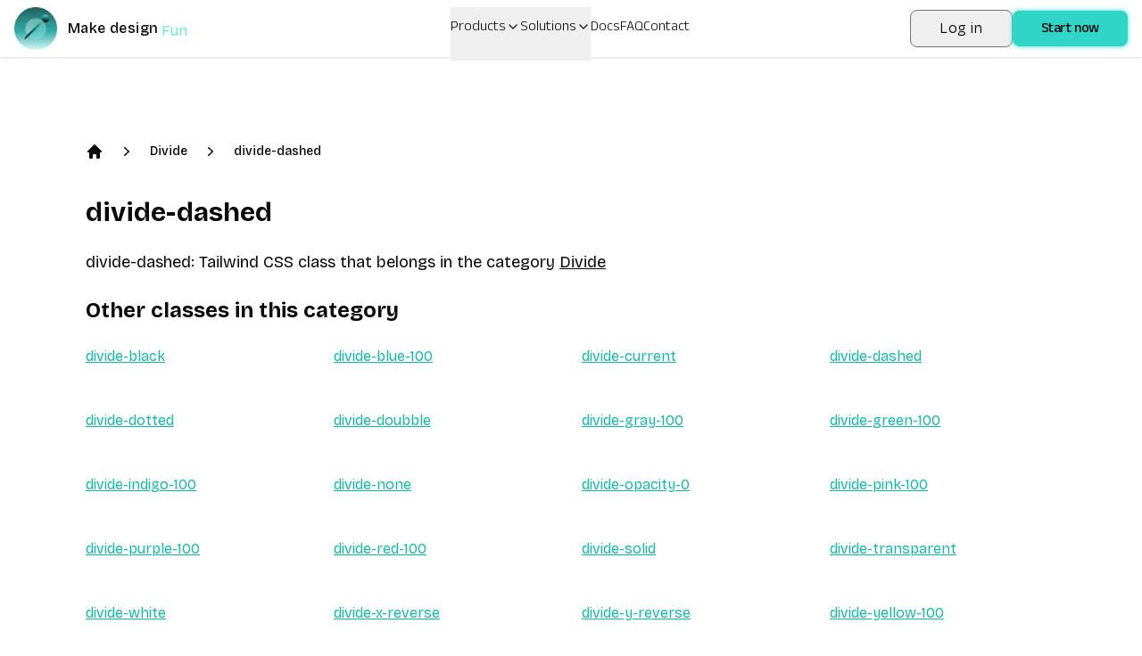

--- FILE ---
content_type: text/html; charset=utf-8
request_url: https://www.divmagic.com/tailwind/Divide/divide-dashed
body_size: 59669
content:
<!DOCTYPE html><html lang="en" dir="auto"><head><meta charSet="utf-8"/><meta name="viewport" content="width=device-width, initial-scale=1"/><link rel="stylesheet" href="/_next/static/css/05467beb8cd04651.css" data-precedence="next"/><link rel="stylesheet" href="/_next/static/css/82f0d3ae9fe3a4bd.css" data-precedence="next"/><link rel="preload" as="script" fetchPriority="low" href="/_next/static/chunks/webpack-4e798ea6ca8db0f0.js"/><script src="/_next/static/chunks/4bd1b696-9909f507f95988b8.js" async=""></script><script src="/_next/static/chunks/2872-baa1481bf371db49.js" async=""></script><script src="/_next/static/chunks/main-app-2282b086b1051f05.js" async=""></script><script src="/_next/static/chunks/1960-46e866a0373c00c4.js" async=""></script><script src="/_next/static/chunks/6671-13e4f8a79e176fc4.js" async=""></script><script src="/_next/static/chunks/app/%5Blocale%5D/layout-c745a7f8c4a3db09.js" async=""></script><script src="/_next/static/chunks/3455-1e71586a4be90c0c.js" async=""></script><script src="/_next/static/chunks/3063-13b2289d4357dd2f.js" async=""></script><script src="/_next/static/chunks/8436-21f40926a71493bc.js" async=""></script><script src="/_next/static/chunks/8858-46b7ad7e099a6f37.js" async=""></script><script src="/_next/static/chunks/2239-080b501e21c982aa.js" async=""></script><script src="/_next/static/chunks/3343-1fa2118e1027769c.js" async=""></script><script src="/_next/static/chunks/app/%5Blocale%5D/tailwind/%5B...slug%5D/page-7173307e50268ccb.js" async=""></script><script src="/_next/static/chunks/5521-cb42feea79058e56.js" async=""></script><script src="/_next/static/chunks/app/%5Blocale%5D/page-fb712f6bf8d575ce.js" async=""></script><meta name="next-size-adjust" content=""/><link rel="icon" type="image/png" sizes="32x32" href="https://divmagic.com/static/logo-v3-32x32.png"/><link rel="icon" type="image/png" sizes="64x64" href="https://divmagic.com/static/logo-v3-64x64.png"/><link rel="icon" type="image/webp" sizes="32x32" href="https://divmagic.com/static/logo-v3-32x32.webp"/><link rel="icon" type="image/webp" sizes="64x64" href="https://divmagic.com/static/logo-v3-64x64.webp"/><link rel="icon" type="image/x-icon" sizes="32x32" href="https://divmagic.com/static/favicon.ico"/><link rel="alternate" href="https://divmagic.com/tailwind/Divide/divide-dashed" hrefLang="x-default"/><link rel="canonical" href="https://divmagic.com/tailwind/Divide/divide-dashed"/><link rel="alternate" href="https://divmagic.com/en/tailwind/Divide/divide-dashed" hrefLang="en"/><link rel="alternate" href="https://divmagic.com/de/tailwind/Divide/divide-dashed" hrefLang="de"/><link rel="alternate" href="https://divmagic.com/fr/tailwind/Divide/divide-dashed" hrefLang="fr"/><link rel="alternate" href="https://divmagic.com/es/tailwind/Divide/divide-dashed" hrefLang="es"/><link rel="alternate" href="https://divmagic.com/it/tailwind/Divide/divide-dashed" hrefLang="it"/><link rel="alternate" href="https://divmagic.com/pt/tailwind/Divide/divide-dashed" hrefLang="pt"/><link rel="alternate" href="https://divmagic.com/nl/tailwind/Divide/divide-dashed" hrefLang="nl"/><link rel="alternate" href="https://divmagic.com/sv/tailwind/Divide/divide-dashed" hrefLang="sv"/><link rel="alternate" href="https://divmagic.com/no/tailwind/Divide/divide-dashed" hrefLang="no"/><link rel="alternate" href="https://divmagic.com/da/tailwind/Divide/divide-dashed" hrefLang="da"/><link rel="alternate" href="https://divmagic.com/fi/tailwind/Divide/divide-dashed" hrefLang="fi"/><link rel="alternate" href="https://divmagic.com/pl/tailwind/Divide/divide-dashed" hrefLang="pl"/><link rel="alternate" href="https://divmagic.com/ro/tailwind/Divide/divide-dashed" hrefLang="ro"/><link rel="alternate" href="https://divmagic.com/tr/tailwind/Divide/divide-dashed" hrefLang="tr"/><link rel="alternate" href="https://divmagic.com/ru/tailwind/Divide/divide-dashed" hrefLang="ru"/><link rel="alternate" href="https://divmagic.com/ja/tailwind/Divide/divide-dashed" hrefLang="ja"/><link rel="alternate" href="https://divmagic.com/ko/tailwind/Divide/divide-dashed" hrefLang="ko"/><link rel="alternate" href="https://divmagic.com/zh-TW/tailwind/Divide/divide-dashed" hrefLang="zh-TW"/><link rel="alternate" href="https://divmagic.com/hi/tailwind/Divide/divide-dashed" hrefLang="hi"/><link rel="alternate" href="https://divmagic.com/id/tailwind/Divide/divide-dashed" hrefLang="id"/><link rel="alternate" href="https://divmagic.com/vi/tailwind/Divide/divide-dashed" hrefLang="vi"/><link rel="alternate" href="https://divmagic.com/th/tailwind/Divide/divide-dashed" hrefLang="th"/><link rel="alternate" href="https://divmagic.com/ar/tailwind/Divide/divide-dashed" hrefLang="ar"/><script src="/_next/static/chunks/polyfills-42372ed130431b0a.js" noModule=""></script></head><body class="__className_540c37 __variable_540c37"><div hidden=""><!--$?--><template id="B:0"></template><!--/$--></div><script>((a,b,c,d,e,f,g,h)=>{let i=document.documentElement,j=["light","dark"];function k(b){var c;(Array.isArray(a)?a:[a]).forEach(a=>{let c="class"===a,d=c&&f?e.map(a=>f[a]||a):e;c?(i.classList.remove(...d),i.classList.add(f&&f[b]?f[b]:b)):i.setAttribute(a,b)}),c=b,h&&j.includes(c)&&(i.style.colorScheme=c)}if(d)k(d);else try{let a=localStorage.getItem(b)||c,d=g&&"system"===a?window.matchMedia("(prefers-color-scheme: dark)").matches?"dark":"light":a;k(d)}catch(a){}})("class","theme","system",null,["light","dark"],null,true,true)</script><section><!--$?--><template id="B:1"></template><p>Loading...</p><!--/$--></section><!--$?--><template id="B:2"></template><!--/$--><section aria-label="Notifications alt+T" tabindex="-1" aria-live="polite" aria-relevant="additions text" aria-atomic="false"></section><script>requestAnimationFrame(function(){$RT=performance.now()});</script><script src="/_next/static/chunks/webpack-4e798ea6ca8db0f0.js" id="_R_" async=""></script><div hidden id="S:1"><div class="fixed top-0 left-0 right-0 w-full shadow px-4 py-2 bg-[#ffffff33] dark:bg-[#00000033] backdrop-blur-md z-[212121] h-16"><div class="flex justify-between items-center mx-auto h-full"><a class="flex items-center cursor-pointer" aria-label="DivMagic" href="/"><img alt="divmagic " loading="lazy" width="48" height="48" decoding="async" data-nimg="1" class="cursor-pointer" style="color:transparent" src="/_next/static/media/logo-v3.9a74137c.webp"/><span class="ml-3 tracking-wide font-medium text-base whitespace-nowrap">Make design</span><span class="w-20"><div class="relative h-6 overflow-hidden"><div class="absolute"><div class="words"><span class="block h-6 pl-1 text-primary animate-spinWords">Simple</span><span class="block h-6 pl-1 text-primary animate-spinWords">Now</span><span class="block h-6 pl-1 text-primary animate-spinWords">Live</span><span class="block h-6 pl-1 text-primary animate-spinWords">Fun</span><span class="block h-6 pl-1 text-primary animate-spinWords">Matter</span><span class="block h-6 pl-1 text-primary animate-spinWords">Simple</span></div></div></div></span></a><div class="hidden lg:flex gap-x-2 lg:gap-x-8 items-center h-full mx-2"><div class="relative h-full"><button class="font-anek-telugu font-light text-base flex pt-3 pb-12 relative pr-4 h-full">Products<svg xmlns="http://www.w3.org/2000/svg" width="24" height="24" viewBox="0 0 24 24" fill="none" stroke="currentColor" stroke-width="2" stroke-linecap="round" stroke-linejoin="round" class="lucide lucide-chevron-down ml-1 w-4 h-4 absolute right-0 top-3.5 transition-transform duration-300 "><path d="m6 9 6 6 6-6"></path></svg></button></div><div class="relative h-full"><button class="font-anek-telugu font-light text-base flex pt-3 pb-12 relative pr-4 h-full">Solutions<svg xmlns="http://www.w3.org/2000/svg" width="24" height="24" viewBox="0 0 24 24" fill="none" stroke="currentColor" stroke-width="2" stroke-linecap="round" stroke-linejoin="round" class="lucide lucide-chevron-down ml-1 w-4 h-4 absolute right-0 top-3.5 transition-transform duration-300 "><path d="m6 9 6 6 6-6"></path></svg></button></div><a class="font-anek-telugu font-light text-base hidden lg:block" aria-label="Docs" target="_self" href="https://docs.divmagic.com/">Docs</a><a class="font-anek-telugu font-light text-base " aria-label="FAQ" target="_self" href="/faq">FAQ</a><a class="font-anek-telugu font-light text-base " aria-label="Contact" target="_self" href="/#contact">Contact</a></div><div class="hidden lg:flex items-center gap-3"><button data-cy="navbar-login-button" type="button" class="font-light hover:border-primary tracking-wide border border-[#757575] text-base text-black dark:text-white sm:py-2 sm:px-8 rounded-lg shadow-sm hover:shadow-md active:shadow-inner transition-all duration-300 ease-in-out transform whitespace-nowrap py-2 px-4">Log in</button><button class="font-medium font-anek-telugu tracking-tight bg-primary2 whitespace-nowrap text-black text-base px-2 py-1.5 pt-2.5 sm:pb-1.5 sm:px-8 rounded-lg shadow-[0px_0px_4px_1px] shadow-primary hover:shadow-md active:shadow-inner transition-all duration-300 ease-in-out transform">Start now</button></div><button class="ml-4 mr-0 items-center bg-primary/80 text-constant cursor-pointer flex justify-center rounded-md p-2 lg:hidden" aria-label="Open or Close Menu"><svg xmlns="http://www.w3.org/2000/svg" viewBox="0 0 24 24" fill="currentColor" class="w-6 h-6"><path fill-rule="evenodd" d="M3 6.75A.75.75 0 013.75 6h16.5a.75.75 0 010 1.5H3.75A.75.75 0 013 6.75zM3 12a.75.75 0 01.75-.75h16.5a.75.75 0 010 1.5H3.75A.75.75 0 013 12zm0 5.25a.75.75 0 01.75-.75h16.5a.75.75 0 010 1.5H3.75a.75.75 0 01-.75-.75z" clip-rule="evenodd"></path></svg></button></div></div><div class="fixed top-0 left-0 right-0 z-[212122] h-full backdrop-blur-sm lg:hidden hidden"><div class="m-2 border rounded border-seperator"><div class="bg-sidebar-primary-foreground dark:bg-constant-3 rounded-lg overflow-hidden"><div class="items-center flex justify-between px-5 pt-4"><a class="flex items-center cursor-pointer" aria-label="DivMagic" href="/"><img alt="divmagic " loading="lazy" width="48" height="48" decoding="async" data-nimg="1" class="cursor-pointer" style="color:transparent" src="/_next/static/media/logo-v3.9a74137c.webp"/><span class="ml-3 tracking-wide font-medium text-tertiary dark:text-constant text-base whitespace-nowrap">Make design</span><span class="w-20"><div class="relative h-6 overflow-hidden"><div class="absolute"><div class="words"><span class="block h-6 pl-1 text-primary animate-spinWords">Simple</span><span class="block h-6 pl-1 text-primary animate-spinWords">Now</span><span class="block h-6 pl-1 text-primary animate-spinWords">Live</span><span class="block h-6 pl-1 text-primary animate-spinWords">Fun</span><span class="block h-6 pl-1 text-primary animate-spinWords">Matter</span><span class="block h-6 pl-1 text-primary animate-spinWords">Simple</span></div></div></div></span></a><div class=""><button class="items-center text-constant-3 dark:text-constant cursor-pointer inline-flex h-10 justify-center w-10 rounded-md p-2" aria-label="Open or Close Menu"><svg xmlns="http://www.w3.org/2000/svg" viewBox="0 0 24 24" fill="currentColor" class="w-6 h-6"><path fill-rule="evenodd" d="M5.47 5.47a.75.75 0 011.06 0L12 10.94l5.47-5.47a.75.75 0 111.06 1.06L13.06 12l5.47 5.47a.75.75 0 11-1.06 1.06L12 13.06l-5.47 5.47a.75.75 0 01-1.06-1.06L10.94 12 5.47 6.53a.75.75 0 010-1.06z" clip-rule="evenodd"></path></svg></button></div></div><div class="p-6"><div class="px-2 flex flex-col gap-y-4"><div class="flex flex-col"><button class="text-blue-950 dark:text-constant text-lg font-semibold flex justify-between items-center">Products<svg xmlns="http://www.w3.org/2000/svg" width="24" height="24" viewBox="0 0 24 24" fill="none" stroke="currentColor" stroke-width="2" stroke-linecap="round" stroke-linejoin="round" class="lucide lucide-chevron-down ml-2 w-5 h-5 transition-transform "><path d="m6 9 6 6 6-6"></path></svg></button></div><div class="flex flex-col"><button class="text-blue-950 dark:text-constant text-lg font-semibold flex justify-between items-center">Solutions<svg xmlns="http://www.w3.org/2000/svg" width="24" height="24" viewBox="0 0 24 24" fill="none" stroke="currentColor" stroke-width="2" stroke-linecap="round" stroke-linejoin="round" class="lucide lucide-chevron-down ml-2 w-5 h-5 transition-transform "><path d="m6 9 6 6 6-6"></path></svg></button></div><div class="flex flex-col"><a class="text-blue-950 dark:text-constant text-lg font-semibold flex justify-between items-center" href="https://docs.divmagic.com/">Docs</a></div><div class="flex flex-col"><a class="text-blue-950 dark:text-constant text-lg font-semibold flex justify-between items-center" href="/faq">FAQ</a></div><div class="flex flex-col"><a class="text-blue-950 dark:text-constant text-lg font-semibold flex justify-between items-center" href="/#contact">Contact</a></div><button class="font-medium font-anek-telugu tracking-tight bg-primary2 whitespace-nowrap text-black text-base px-2 py-1.5 pt-2.5 sm:pb-1.5 sm:px-8 rounded-lg shadow-[0px_0px_4px_1px] shadow-primary hover:shadow-md active:shadow-inner transition-all duration-300 ease-in-out transform">Start now</button><button data-cy="navbar-login-button" type="button" class="font-medium tracking-tight whitespace-nowrap text-base px-8 rounded-lg shadow-[0px_0px_4px_1px] shadow-primary active:shadow-inner hover:text-black transition-all duration-300 ease-in-out transform whitespace-nowrap py-2 px-4 bg-constant text-constant-3">Log in</button></div></div></div></div></div><div class="h-20 md:h-24 lg:h-32"></div><main class="max-w-6xl mx-auto p-4 md:p-6 lg:p-8"><ol class="items-center flex mb-6 sm:mb-10"><li class="list-item"><div><a class=" cursor-pointer" href="/tailwind"><svg aria-hidden="true" class="h-5 w-5" fill="currentColor" viewBox="0 0 20 20"><path clip-rule="evenodd" d="M9.293 2.293a1 1 0 011.414 0l7 7A1 1 0 0117 11h-1v6a1 1 0 01-1 1h-2a1 1 0 01-1-1v-3a1 1 0 00-1-1H9a1 1 0 00-1 1v3a1 1 0 01-1 1H5a1 1 0 01-1-1v-6H3a1 1 0 01-.707-1.707l7-7z" fill="currentColor" fill-rule="evenodd"></path></svg></a></div></li><li class="list-item ml-4"><div class="items-center flex"><svg aria-hidden="true" class="h-5 w-5" fill="currentColor" viewBox="0 0 20 20"><path clip-rule="evenodd" d="M7.21 14.77a.75.75 0 01.02-1.06L11.168 10 7.23 6.29a.75.75 0 111.04-1.08l4.5 4.25a.75.75 0 010 1.08l-4.5 4.25a.75.75 0 01-1.06-.02z" fill="currentColor" fill-rule="evenodd"></path></svg><a class="cursor-pointer text-sm font-medium ml-4" href="/tailwind/Divide">Divide</a></div></li><li class="list-item ml-4"><div class="items-center flex"><svg aria-hidden="true" class="h-5 w-5" fill="currentColor" viewBox="0 0 20 20"><path clip-rule="evenodd" d="M7.21 14.77a.75.75 0 01.02-1.06L11.168 10 7.23 6.29a.75.75 0 111.04-1.08l4.5 4.25a.75.75 0 010 1.08l-4.5 4.25a.75.75 0 01-1.06-.02z" fill="currentColor" fill-rule="evenodd"></path></svg><a class="cursor-pointer text-sm font-medium ml-4" href="/tailwind/Divide/divide-dashed">divide-dashed</a></div></li></ol><h1 class="text-3xl font-bold mb-4 sm:mb-6">divide-dashed</h1><p class="text-lg mb-4 sm:mb-6">divide-dashed<!-- -->: <!-- -->Tailwind CSS class that belongs in the category<!-- --> <a class="cursor-pointer underline" href="/tailwind/Divide">Divide</a></p><h2 class="text-2xl font-bold mb-4 sm:mb-6">Other classes in this category</h2><div class="grid grid-cols-1 sm:grid-cols-2 md:grid-cols-3 lg:grid-cols-4 gap-4 sm:gap-6"><div class="mb-4 sm:mb-6"><a class="cursor-pointer underline text-teal-500 hover:text-teal-800" href="/tailwind/Divide/divide-black">divide-black</a></div><div class="mb-4 sm:mb-6"><a class="cursor-pointer underline text-teal-500 hover:text-teal-800" href="/tailwind/Divide/divide-blue-100">divide-blue-100</a></div><div class="mb-4 sm:mb-6"><a class="cursor-pointer underline text-teal-500 hover:text-teal-800" href="/tailwind/Divide/divide-current">divide-current</a></div><div class="mb-4 sm:mb-6"><a class="cursor-pointer underline text-teal-500 hover:text-teal-800" href="/tailwind/Divide/divide-dashed">divide-dashed</a></div><div class="mb-4 sm:mb-6"><a class="cursor-pointer underline text-teal-500 hover:text-teal-800" href="/tailwind/Divide/divide-dotted">divide-dotted</a></div><div class="mb-4 sm:mb-6"><a class="cursor-pointer underline text-teal-500 hover:text-teal-800" href="/tailwind/Divide/divide-doubble">divide-doubble</a></div><div class="mb-4 sm:mb-6"><a class="cursor-pointer underline text-teal-500 hover:text-teal-800" href="/tailwind/Divide/divide-gray-100">divide-gray-100</a></div><div class="mb-4 sm:mb-6"><a class="cursor-pointer underline text-teal-500 hover:text-teal-800" href="/tailwind/Divide/divide-green-100">divide-green-100</a></div><div class="mb-4 sm:mb-6"><a class="cursor-pointer underline text-teal-500 hover:text-teal-800" href="/tailwind/Divide/divide-indigo-100">divide-indigo-100</a></div><div class="mb-4 sm:mb-6"><a class="cursor-pointer underline text-teal-500 hover:text-teal-800" href="/tailwind/Divide/divide-none">divide-none</a></div><div class="mb-4 sm:mb-6"><a class="cursor-pointer underline text-teal-500 hover:text-teal-800" href="/tailwind/Divide/divide-opacity-0">divide-opacity-0</a></div><div class="mb-4 sm:mb-6"><a class="cursor-pointer underline text-teal-500 hover:text-teal-800" href="/tailwind/Divide/divide-pink-100">divide-pink-100</a></div><div class="mb-4 sm:mb-6"><a class="cursor-pointer underline text-teal-500 hover:text-teal-800" href="/tailwind/Divide/divide-purple-100">divide-purple-100</a></div><div class="mb-4 sm:mb-6"><a class="cursor-pointer underline text-teal-500 hover:text-teal-800" href="/tailwind/Divide/divide-red-100">divide-red-100</a></div><div class="mb-4 sm:mb-6"><a class="cursor-pointer underline text-teal-500 hover:text-teal-800" href="/tailwind/Divide/divide-solid">divide-solid</a></div><div class="mb-4 sm:mb-6"><a class="cursor-pointer underline text-teal-500 hover:text-teal-800" href="/tailwind/Divide/divide-transparent">divide-transparent</a></div><div class="mb-4 sm:mb-6"><a class="cursor-pointer underline text-teal-500 hover:text-teal-800" href="/tailwind/Divide/divide-white">divide-white</a></div><div class="mb-4 sm:mb-6"><a class="cursor-pointer underline text-teal-500 hover:text-teal-800" href="/tailwind/Divide/divide-x-reverse">divide-x-reverse</a></div><div class="mb-4 sm:mb-6"><a class="cursor-pointer underline text-teal-500 hover:text-teal-800" href="/tailwind/Divide/divide-y-reverse">divide-y-reverse</a></div><div class="mb-4 sm:mb-6"><a class="cursor-pointer underline text-teal-500 hover:text-teal-800" href="/tailwind/Divide/divide-yellow-100">divide-yellow-100</a></div></div></main><div class="py-24 flex flex-col items-center md:flex md:flex-row md:items-start"><div class="w-full md:w-1/2 px-6 lg:px-10 py-12 "><p class="w-3/4 font-anek-telugu font-normal text-3xl">Got feedback or an issue? Let us know through our platform, and we&#x27;ll handle the rest!</p><a href="https://forms.gle/cft4kajzw2r9G6ZLA" target="_blank" rel="noopener noreferrer"><button class="font-medium font-anek-telugu tracking-tight bg-primary2 whitespace-nowrap text-black text-base px-2 py-1.5 pt-2.5 sm:pb-1.5 sm:px-8 rounded-lg shadow-[0px_0px_4px_1px] shadow-primary hover:shadow-md active:shadow-inner transition-all duration-300 ease-in-out transform font-anek-telugu mt-8">Give feedback</button></a></div><div class="flex w-full md:w-1/2"><div class="w-full px-6 lg:px-10 py-6 rounded-lg dark:shadow-lg"><div class="mb-8"><h1 class="text-3xl md:text-6xl font-anek-telugu font-bold">Want to stay up to date?</h1><p class="text-2xl font-anek-telugu">Join the DivMagic email list!</p></div><form class="space-y-6"><div class="flex space-x-4"><div class="flex flex-col w-full"><label class="block text-sm text-foreground mb-2" for="full-name">Full Name</label><input type="text" class="flex h-10 w-full rounded-md border border-input bg-background px-3 py-2 text-sm ring-offset-background file:border-0 file:bg-transparent file:text-sm file:font-medium file:text-foreground placeholder:text-muted-foreground focus-visible:outline-none focus-visible:ring-2 focus-visible:ring-ring focus-visible:ring-offset-2 disabled:cursor-not-allowed disabled:opacity-50" id="full-name" placeholder="Your Name" value=""/></div><div class="flex flex-col w-full"><label class="block text-sm text-foreground mb-2" for="email">Email</label><input type="email" class="flex h-10 w-full rounded-md border border-input bg-background px-3 py-2 text-sm ring-offset-background file:border-0 file:bg-transparent file:text-sm file:font-medium file:text-foreground placeholder:text-muted-foreground focus-visible:outline-none focus-visible:ring-2 focus-visible:ring-ring focus-visible:ring-offset-2 disabled:cursor-not-allowed disabled:opacity-50" id="email" placeholder="Your Email" value=""/></div></div><button class="inline-flex items-center justify-center gap-2 whitespace-nowrap rounded-md text-sm font-medium transition-colors focus-visible:outline-none focus-visible:ring-1 focus-visible:ring-ring disabled:pointer-events-none disabled:opacity-50 [&amp;_svg]:pointer-events-none [&amp;_svg]:size-4 [&amp;_svg]:shrink-0 bg-primary text-zinc-800 shadow hover:bg-primary/70 active:bg-primary/90 h-9 px-4 py-2 w-full" aria-label="Subscribe to newsletter">Subscribe</button></form></div></div></div><div id="contact" class=""><div class="mx-auto p-4 md:p-6 lg:p-16 lg:py-24 md:flex-row gap-y-8 md:gap-y-0 gap-x-4 flex-col flex flex-wrap whitespace-break-spaces"><div class="flex-1 flex items-center justify-center md:items-start min-w-[%16]"><a class="flex items-center flex-col cursor-pointer" aria-label="DivMagic" href="/"><div class="flex items-center mb-2"><img alt="divmagic " loading="lazy" width="48" height="48" decoding="async" data-nimg="1" class="cursor-pointer w-8 h-8" style="color:transparent" src="/_next/static/media/logo-v3.9a74137c.webp"/><span class="ml-2 tracking-wide font-medium md:text-lg from-primary to-chart-6 dark:to-chart-2 bg-gradient-to-r bg-clip-text text-transparent">DivMagic</span></div></a></div><div class="flex-1 min-w-[%16] flex flex-col gap-y-2 text-center md:text-right"><h2 class="font-semibold font-anek-telugu">Resources</h2><ul class="mt-2 text-foreground text-base font-anek-telugu"><li class="list-item"><a class="cursor-pointer" target="_blank" aria-label="Documentation" href="https://docs.divmagic.com/">Documentation</a></li><li class="list-item mt-2"><a class="cursor-pointer" aria-label="Blog" href="/blog">Blog</a></li><li class="list-item mt-2"><a class="cursor-pointer" aria-label="Best Practices" href="/best-practices">Best Practices</a></li><li class="list-item mt-2 "><div class="flex items-center justify-center md:justify-end md:items-end"><a class="cursor-pointer " aria-label="Changelog" href="/changelog">Changelog</a><div class="flex whitespace-nowrap bg-gradient-to-r from-primary to-sidebar-ring ml-2 w-fit rounded-full px-3 py-0 border border-constant items-center justify-center"><span class="text-[0.6rem] pt-1 text-constant font-semibold tracking-wide uppercase ">🚀 <!-- -->Update</span></div></div></li><li class="list-item mt-2"><a class="cursor-pointer" aria-label="Tailwind CSS Class Library" target="_blank" href="/tailwind">Tailwind CSS Class Library</a></li><li class="list-item mt-2"><a class="cursor-pointer" aria-label="wordpress integration" href="/wordpress">WordPress</a></li></ul></div><div class="flex-1 min-w-[%16] flex flex-col gap-y-2 text-center md:text-right"><h2 class="font-semibold font-anek-telugu">Support</h2><ul class="mt-3 text-foreground text-base font-anek-telugu"><li class="list-item"><a class="cursor-pointer" href="https://feedback.divmagic.com/" target="_blank" aria-label="Provide Feedback">Provide Feedback</a></li><li class="list-item mt-2"><a class="cursor-pointer" aria-label="Help" href="mailto:support@divmagic.com">Help</a></li><li class="list-item mt-2"><a class="cursor-pointer" aria-label="Contact" href="mailto:support@divmagic.com">Contact</a></li><li class="list-item mt-2"><a class="cursor-pointer" href="https://forms.gle/cft4kajzw2r9G6ZLA" target="_blank" aria-label="Report a Bug">Report a Bug</a></li><li class="list-item mt-2"><a class="cursor-pointer" href="https://divmagic.com" target="_blank" aria-label="Affiliate Program">Affiliate Program</a></li></ul></div><div class="flex-1 min-w-[%16] flex flex-col gap-y-1 text-center md:text-right"><h2 class="font-semibold font-anek-telugu">Tools</h2><div class="text-base text-foreground font-anek-telugu"><ul class="mt-3"><li class="list-item"><a class="cursor-pointer" aria-label="Studio" href="/studio">Studio</a></li></ul><ul class="mt-3"><li class="list-item"><a class="cursor-pointer" aria-label="HTML to JSX Converter" href="/tools/html-to-jsx">HTML to JSX Converter</a></li></ul><ul class="mt-3"><li class="list-item"><a class="cursor-pointer" aria-label="JSX to HTML Converter" href="/tools/jsx-to-html">JSX to HTML Converter</a></li></ul><ul class="mt-3"><li class="list-item"><a class="cursor-pointer" aria-label="CSS to Tailwind CSS Converter" href="/tools/css-to-tailwind">CSS to Tailwind CSS Converter</a></li></ul><ul class="mt-3"><li class="list-item"><a class="cursor-pointer" aria-label="HTML to JSX Converter" href="/tools/color-converter">Color Converter</a></li></ul><ul class="mt-3"><li class="list-item"><a class="cursor-pointer" aria-label="Gradient Generator" href="/tools/gradient-generator">Gradient Generator</a></li></ul><ul class="mt-3"><li class="list-item"><a class="cursor-pointer" aria-label="JSON to TypeScript" href="/tools/json-to-typescript">JSON to TypeScript</a></li></ul></div></div><div class="flex-1 min-w-[%16] flex flex-col gap-y-1 items-center md:items-end"><h2 class="font-semibold mb-2 font-anek-telugu">Social</h2><a class="cursor-pointer" target="_blank" aria-label="GitHub" href="https://github.com/DivMagicCom/DivMagic"><svg aria-hidden="true" class="cursor-pointer h-6 align-middle w-6 overflow-hidden" fill="currentColor" viewBox="0 0 24 24"><path clip-rule="evenodd" d="M12 2C6.477 2 2 6.484 2 12.017c0 4.425 2.865 8.18 6.839 9.504.5.092.682-.217.682-.483 0-.237-.008-.868-.013-1.703-2.782.605-3.369-1.343-3.369-1.343-.454-1.158-1.11-1.466-1.11-1.466-.908-.62.069-.608.069-.608 1.003.07 1.531 1.032 1.531 1.032.892 1.53 2.341 1.088 2.91.832.092-.647.35-1.088.636-1.338-2.22-.253-4.555-1.113-4.555-4.951 0-1.093.39-1.988 1.029-2.688-.103-.253-.446-1.272.098-2.65 0 0 .84-.27 2.75 1.026A9.564 9.564 0 0112 6.844c.85.004 1.705.115 2.504.337 1.909-1.296 2.747-1.027 2.747-1.027.546 1.379.202 2.398.1 2.651.64.7 1.028 1.595 1.028 2.688 0 3.848-2.339 4.695-4.566 4.943.359.309.678.92.678 1.855 0 1.338-.012 2.419-.012 2.747 0 .268.18.58.688.482A10.019 10.019 0 0022 12.017C22 6.484 17.522 2 12 2z" fill="currentColor" fill-rule="evenodd"></path></svg></a><a class="cursor-pointer" target="_blank" aria-label="YouTube" href="https://www.youtube.com/@DivMagic"><svg class="cursor-pointer h-7 align-middle w-7 overflow-hidden fill-text-muted " viewBox="0 0 50 50" width="50px" xmlns="http://www.w3.org/2000/svg"><path d="M 44.898438 14.5 C 44.5 12.300781 42.601563 10.699219 40.398438 10.199219 C 37.101563 9.5 31 9 24.398438 9 C 17.800781 9 11.601563 9.5 8.300781 10.199219 C 6.101563 10.699219 4.199219 12.199219 3.800781 14.5 C 3.398438 17 3 20.5 3 25 C 3 29.5 3.398438 33 3.898438 35.5 C 4.300781 37.699219 6.199219 39.300781 8.398438 39.800781 C 11.898438 40.5 17.898438 41 24.5 41 C 31.101563 41 37.101563 40.5 40.601563 39.800781 C 42.800781 39.300781 44.699219 37.800781 45.101563 35.5 C 45.5 33 46 29.398438 46.101563 25 C 45.898438 20.5 45.398438 17 44.898438 14.5 Z M 19 32 L 19 18 L 31.199219 25 Z"></path></svg></a></div><div class="flex-1 min-w-[%16] flex flex-col gap-y-2 items-center text-center md:text-right"><h2 class="font-semibold font-anek-telugu">Terms &amp; Policies</h2><ul class="mt-3 text-foreground text-base font-anek-telugu"><li class="list-item"><a class="cursor-pointer" aria-label="Terms of Use" href="/terms">Terms of Use</a></li><li class="list-item mt-2"><a class="cursor-pointer" aria-label="Privacy" href="/privacy">Privacy</a></li></ul></div></div><div class="w-full flex-col sm:flex sm:flex-row justify-between px-14 py-4 "><p class="text-center">© 2025. All rights reserved.</p><div class="flex gap-x-4 justify-center mt-4  md:justify-between sm:mt-0 "><div class="relative inline-block"><button class="inline-flex items-center justify-center whitespace-nowrap rounded-md text-sm font-medium ring-offset-background transition-colors focus-visible:outline-none focus-visible:ring-2 focus-visible:ring-ring focus-visible:ring-offset-2 disabled:pointer-events-none disabled:opacity-50 border border-input bg-background hover:bg-accent hover:text-accent-foreground w-8 h-8 dark:bg-transparent dark:border-[#757575] dark:hover:bg-gray-200 dark:hover:text-black !ring-offset-0 !ring-0"><svg xmlns="http://www.w3.org/2000/svg" width="24" height="24" viewBox="0 0 24 24" fill="none" stroke="currentColor" stroke-width="2" stroke-linecap="round" stroke-linejoin="round" class="lucide lucide-sun h-[1.2rem] w-[1.2rem] rotate-0 scale-100 transition-all dark:-rotate-90 dark:scale-0"><circle cx="12" cy="12" r="4"></circle><path d="M12 2v2"></path><path d="M12 20v2"></path><path d="m4.93 4.93 1.41 1.41"></path><path d="m17.66 17.66 1.41 1.41"></path><path d="M2 12h2"></path><path d="M20 12h2"></path><path d="m6.34 17.66-1.41 1.41"></path><path d="m19.07 4.93-1.41 1.41"></path></svg><svg xmlns="http://www.w3.org/2000/svg" width="24" height="24" viewBox="0 0 24 24" fill="none" stroke="currentColor" stroke-width="2" stroke-linecap="round" stroke-linejoin="round" class="lucide lucide-moon absolute h-[1.2rem] w-[1.2rem] rotate-90 scale-0 transition-all dark:rotate-0 dark:scale-100"><path d="M12 3a6 6 0 0 0 9 9 9 9 0 1 1-9-9Z"></path></svg><span class="sr-only">Toggle theme</span></button></div><div class="flex items-center bg-transparent"><div class=""><svg aria-hidden="true" class="h-4 w-4 inline-block" fill="currentColor" focusable="false" role="presentation" viewBox="0 0 16 16" xmlns="http://www.w3.org/2000/svg"><path d="M8 .25a7.77 7.77 0 0 1 7.75 7.78 7.75 7.75 0 0 1-7.52 7.72h-.25A7.75 7.75 0 0 1 .25 8.24v-.25A7.75 7.75 0 0 1 8 .25zm1.95 8.5h-3.9c.15 2.9 1.17 5.34 1.88 5.5H8c.68 0 1.72-2.37 1.93-5.23zm4.26 0h-2.76c-.09 1.96-.53 3.78-1.18 5.08A6.26 6.26 0 0 0 14.17 9zm-9.67 0H1.8a6.26 6.26 0 0 0 3.94 5.08 12.59 12.59 0 0 1-1.16-4.7l-.03-.38zm1.2-6.58-.12.05a6.26 6.26 0 0 0-3.83 5.03h2.75c.09-1.83.48-3.54 1.06-4.81zm2.25-.42c-.7 0-1.78 2.51-1.94 5.5h3.9c-.15-2.9-1.18-5.34-1.89-5.5h-.07zm2.28.43.03.05a12.95 12.95 0 0 1 1.15 5.02h2.75a6.28 6.28 0 0 0-3.93-5.07z" fill="currentColor"></path></svg></div><select id="language-switcher" class="ml-1 bg-transparent"><option value="en" selected="">English</option><option value="de">Deutsch</option><option value="fr">Français</option><option value="es">Español</option><option value="it">Italiano</option><option value="pt">Português</option><option value="nl">Nederlands</option><option value="sv">Svenska</option><option value="no">Norsk</option><option value="da">Dansk</option><option value="fi">Suomalainen</option><option value="pl">Polski</option><option value="ro">Română</option><option value="tr">Türkçe</option><option value="ru">Русский</option><option value="ja">日本語</option><option value="ko">한국어</option><option value="zh-TW">繁體中文</option><option value="hi">हिंदी</option><option value="id">Bahasa Indonesia</option><option value="vi">Tiếng Việt</option><option value="th">ไทย</option><option value="ar">عربي</option></select></div></div></div></div></div><script>$RB=[];$RV=function(b){$RT=performance.now();for(var a=0;a<b.length;a+=2){var c=b[a],e=b[a+1];null!==e.parentNode&&e.parentNode.removeChild(e);var f=c.parentNode;if(f){var g=c.previousSibling,h=0;do{if(c&&8===c.nodeType){var d=c.data;if("/$"===d||"/&"===d)if(0===h)break;else h--;else"$"!==d&&"$?"!==d&&"$~"!==d&&"$!"!==d&&"&"!==d||h++}d=c.nextSibling;f.removeChild(c);c=d}while(c);for(;e.firstChild;)f.insertBefore(e.firstChild,c);g.data="$";g._reactRetry&&g._reactRetry()}}b.length=0};
$RC=function(b,a){if(a=document.getElementById(a))(b=document.getElementById(b))?(b.previousSibling.data="$~",$RB.push(b,a),2===$RB.length&&(b="number"!==typeof $RT?0:$RT,a=performance.now(),setTimeout($RV.bind(null,$RB),2300>a&&2E3<a?2300-a:b+300-a))):a.parentNode.removeChild(a)};$RC("B:1","S:1")</script><div hidden id="S:2"></div><script>$RC("B:2","S:2")</script><title>divide-dashed | Divide Tailwind CSS Class | DivMagic | Copy design from any website</title><meta name="description" content="Tailwind CSS Class divide-dashed Source code, details, explanation and examples. You can copy the examples and paste them into your project or create new ones with DivMagic!"/><meta name="category" content="website"/><meta property="og:title" content="divide-dashed | Divide Tailwind CSS Class | DivMagic | Copy design from any website"/><meta property="og:description" content="Tailwind CSS Class divide-dashed Source code, details, explanation and examples. You can copy the examples and paste them into your project or create new ones with DivMagic!"/><meta property="og:url" content="http://divmagic.com/api/og?title=divide-dashed+%7C+Divide+Tailwind+CSS+Class+%7C+DivMagic+%7C+Copy+design+from+any+website&amp;description=Tailwind+CSS+Class+divide-dashed+Source+code%2C+details%2C+explanation+and+examples.+You+can+copy+the+examples+and+paste+them+into+your+project+or+create+new+ones+with+DivMagic%21"/><meta property="og:image" content="http://divmagic.com/api/og?title=divide-dashed+%7C+Divide+Tailwind+CSS+Class+%7C+DivMagic+%7C+Copy+design+from+any+website&amp;description=Tailwind+CSS+Class+divide-dashed+Source+code%2C+details%2C+explanation+and+examples.+You+can+copy+the+examples+and+paste+them+into+your+project+or+create+new+ones+with+DivMagic%21"/><meta property="og:image:width" content="1200"/><meta property="og:image:height" content="630"/><meta property="og:image:alt" content="divide-dashed | Divide Tailwind CSS Class | DivMagic | Copy design from any website"/><meta property="og:type" content="website"/><meta name="twitter:card" content="summary_large_image"/><meta name="twitter:title" content="divide-dashed | Divide Tailwind CSS Class | DivMagic | Copy design from any website"/><meta name="twitter:description" content="Tailwind CSS Class divide-dashed Source code, details, explanation and examples. You can copy the examples and paste them into your project or create new ones with DivMagic!"/><meta name="twitter:image" content="http://divmagic.com/api/og?title=divide-dashed+%7C+Divide+Tailwind+CSS+Class+%7C+DivMagic+%7C+Copy+design+from+any+website&amp;description=Tailwind+CSS+Class+divide-dashed+Source+code%2C+details%2C+explanation+and+examples.+You+can+copy+the+examples+and+paste+them+into+your+project+or+create+new+ones+with+DivMagic%21"/><meta name="twitter:image:width" content="1200"/><meta name="twitter:image:height" content="630"/><meta name="twitter:image:alt" content="divide-dashed | Divide Tailwind CSS Class | DivMagic | Copy design from any website"/><div hidden id="S:0"></div><script>$RC("B:0","S:0")</script><script>(self.__next_f=self.__next_f||[]).push([0])</script><script>self.__next_f.push([1,"1:\"$Sreact.fragment\"\n2:I[87555,[],\"\"]\n3:I[31295,[],\"\"]\n6:I[59665,[],\"OutletBoundary\"]\n8:I[74911,[],\"AsyncMetadataOutlet\"]\na:I[59665,[],\"ViewportBoundary\"]\nc:I[59665,[],\"MetadataBoundary\"]\nd:\"$Sreact.suspense\"\nf:I[28393,[],\"\"]\n10:I[69243,[\"1960\",\"static/chunks/1960-46e866a0373c00c4.js\",\"6671\",\"static/chunks/6671-13e4f8a79e176fc4.js\",\"8450\",\"static/chunks/app/%5Blocale%5D/layout-c745a7f8c4a3db09.js\"],\"\"]\n11:I[51362,[\"1960\",\"static/chunks/1960-46e866a0373c00c4.js\",\"6671\",\"static/chunks/6671-13e4f8a79e176fc4.js\",\"8450\",\"static/chunks/app/%5Blocale%5D/layout-c745a7f8c4a3db09.js\"],\"ThemeProvider\"]\n13:I[12239,[\"3455\",\"static/chunks/3455-1e71586a4be90c0c.js\",\"3063\",\"static/chunks/3063-13b2289d4357dd2f.js\",\"8436\",\"static/chunks/8436-21f40926a71493bc.js\",\"8858\",\"static/chunks/8858-46b7ad7e099a6f37.js\",\"2239\",\"static/chunks/2239-080b501e21c982aa.js\",\"3343\",\"static/chunks/3343-1fa2118e1027769c.js\",\"388\",\"static/chunks/app/%5Blocale%5D/tailwind/%5B...slug%5D/page-7173307e50268ccb.js\"],\"default\"]\n33:I[99770,[\"3455\",\"static/chunks/3455-1e71586a4be90c0c.js\",\"3063\",\"static/chunks/3063-13b2289d4357dd2f.js\",\"8436\",\"static/chunks/8436-21f40926a71493bc.js\",\"8858\",\"static/chunks/8858-46b7ad7e099a6f37.js\",\"2239\",\"static/chunks/2239-080b501e21c982aa.js\",\"3343\",\"static/chunks/3343-1fa2118e1027769c.js\",\"388\",\"static/chunks/app/%5Blocale%5D/tailwind/%5B...slug%5D/page-7173307e50268ccb.js\"],\"default\"]\n4a:I[79988,[\"3455\",\"static/chunks/3455-1e71586a4be90c0c.js\",\"3063\",\"static/chunks/3063-13b2289d4357dd2f.js\",\"8436\",\"static/chunks/8436-21f40926a71493bc.js\",\"8858\",\"static/chunks/8858-46b7ad7e099a6f37.js\",\"2239\",\"static/chunks/2239-080b501e21c982aa.js\",\"3343\",\"static/chunks/3343-1fa2118e1027769c.js\",\"388\",\"static/chunks/app/%5Blocale%5D/tailwind/%5B...slug%5D/page-7173307e50268ccb.js\"],\"ThemeSwitcher\"]\n4b:I[56296,[\"3455\",\"static/chunks/3455-1e71586a4be90c0c.js\",\"3063\",\"static/chunks/3063-13b2289d4357dd2f.js\",\"8436\",\"static/chunks/8436-21f40926a71493bc.js\",\"8858\",\"static/chunks/8858-46b7ad7e099a6f37.js\",\"2239\",\"static/chunks/2239-080b501e21c982a"])</script><script>self.__next_f.push([1,"a.js\",\"3343\",\"static/chunks/3343-1fa2118e1027769c.js\",\"388\",\"static/chunks/app/%5Blocale%5D/tailwind/%5B...slug%5D/page-7173307e50268ccb.js\"],\"default\"]\n4c:I[46160,[\"3455\",\"static/chunks/3455-1e71586a4be90c0c.js\",\"3063\",\"static/chunks/3063-13b2289d4357dd2f.js\",\"8436\",\"static/chunks/8436-21f40926a71493bc.js\",\"8858\",\"static/chunks/8858-46b7ad7e099a6f37.js\",\"2239\",\"static/chunks/2239-080b501e21c982aa.js\",\"3343\",\"static/chunks/3343-1fa2118e1027769c.js\",\"388\",\"static/chunks/app/%5Blocale%5D/tailwind/%5B...slug%5D/page-7173307e50268ccb.js\"],\"default\"]\n4d:I[33063,[\"3455\",\"static/chunks/3455-1e71586a4be90c0c.js\",\"3063\",\"static/chunks/3063-13b2289d4357dd2f.js\",\"8436\",\"static/chunks/8436-21f40926a71493bc.js\",\"8858\",\"static/chunks/8858-46b7ad7e099a6f37.js\",\"2239\",\"static/chunks/2239-080b501e21c982aa.js\",\"3343\",\"static/chunks/3343-1fa2118e1027769c.js\",\"388\",\"static/chunks/app/%5Blocale%5D/tailwind/%5B...slug%5D/page-7173307e50268ccb.js\"],\"Image\"]\n4e:I[46096,[\"3455\",\"static/chunks/3455-1e71586a4be90c0c.js\",\"3063\",\"static/chunks/3063-13b2289d4357dd2f.js\",\"8436\",\"static/chunks/8436-21f40926a71493bc.js\",\"8858\",\"static/chunks/8858-46b7ad7e099a6f37.js\",\"2239\",\"static/chunks/2239-080b501e21c982aa.js\",\"5521\",\"static/chunks/5521-cb42feea79058e56.js\",\"3343\",\"static/chunks/3343-1fa2118e1027769c.js\",\"465\",\"static/chunks/app/%5Blocale%5D/page-fb712f6bf8d575ce.js\"],\"default\"]\n56:I[95185,[\"1960\",\"static/chunks/1960-46e866a0373c00c4.js\",\"6671\",\"static/chunks/6671-13e4f8a79e176fc4.js\",\"8450\",\"static/chunks/app/%5Blocale%5D/layout-c745a7f8c4a3db09.js\"],\"default\"]\n57:I[56671,[\"1960\",\"static/chunks/1960-46e866a0373c00c4.js\",\"6671\",\"static/chunks/6671-13e4f8a79e176fc4.js\",\"8450\",\"static/chunks/app/%5Blocale%5D/layout-c745a7f8c4a3db09.js\"],\"Toaster\"]\n:HC[\"/\",\"\"]\n:HL[\"/_next/static/css/05467beb8cd04651.css\",\"style\"]\n:HL[\"/_next/static/css/82f0d3ae9fe3a4bd.css\",\"style\"]\n"])</script><script>self.__next_f.push([1,"0:{\"P\":null,\"b\":\"jj2m5Qcu3MPerKD7dO3QY\",\"p\":\"\",\"c\":[\"\",\"tailwind\",\"Divide\",\"divide-dashed\"],\"i\":false,\"f\":[[[\"\",{\"children\":[[\"locale\",\"en\",\"d\"],{\"children\":[\"tailwind\",{\"children\":[[\"slug\",\"Divide/divide-dashed\",\"c\"],{\"children\":[\"__PAGE__\",{}]}]}]},\"$undefined\",\"$undefined\",true]}],[\"\",[\"$\",\"$1\",\"c\",{\"children\":[null,[\"$\",\"$L2\",null,{\"parallelRouterKey\":\"children\",\"error\":\"$undefined\",\"errorStyles\":\"$undefined\",\"errorScripts\":\"$undefined\",\"template\":[\"$\",\"$L3\",null,{}],\"templateStyles\":\"$undefined\",\"templateScripts\":\"$undefined\",\"notFound\":[[[\"$\",\"title\",null,{\"children\":\"404: This page could not be found.\"}],[\"$\",\"div\",null,{\"style\":{\"fontFamily\":\"system-ui,\\\"Segoe UI\\\",Roboto,Helvetica,Arial,sans-serif,\\\"Apple Color Emoji\\\",\\\"Segoe UI Emoji\\\"\",\"height\":\"100vh\",\"textAlign\":\"center\",\"display\":\"flex\",\"flexDirection\":\"column\",\"alignItems\":\"center\",\"justifyContent\":\"center\"},\"children\":[\"$\",\"div\",null,{\"children\":[[\"$\",\"style\",null,{\"dangerouslySetInnerHTML\":{\"__html\":\"body{color:#000;background:#fff;margin:0}.next-error-h1{border-right:1px solid rgba(0,0,0,.3)}@media (prefers-color-scheme:dark){body{color:#fff;background:#000}.next-error-h1{border-right:1px solid rgba(255,255,255,.3)}}\"}}],[\"$\",\"h1\",null,{\"className\":\"next-error-h1\",\"style\":{\"display\":\"inline-block\",\"margin\":\"0 20px 0 0\",\"padding\":\"0 23px 0 0\",\"fontSize\":24,\"fontWeight\":500,\"verticalAlign\":\"top\",\"lineHeight\":\"49px\"},\"children\":404}],[\"$\",\"div\",null,{\"style\":{\"display\":\"inline-block\"},\"children\":[\"$\",\"h2\",null,{\"style\":{\"fontSize\":14,\"fontWeight\":400,\"lineHeight\":\"49px\",\"margin\":0},\"children\":\"This page could not be found.\"}]}]]}]}]],[]],\"forbidden\":\"$undefined\",\"unauthorized\":\"$undefined\"}]]}],{\"children\":[[\"locale\",\"en\",\"d\"],[\"$\",\"$1\",\"c\",{\"children\":[[[\"$\",\"link\",\"0\",{\"rel\":\"stylesheet\",\"href\":\"/_next/static/css/05467beb8cd04651.css\",\"precedence\":\"next\",\"crossOrigin\":\"$undefined\",\"nonce\":\"$undefined\"}],[\"$\",\"link\",\"1\",{\"rel\":\"stylesheet\",\"href\":\"/_next/static/css/82f0d3ae9fe3a4bd.css\",\"precedence\":\"next\",\"crossOrigin\":\"$undefined\",\"nonce\":\"$undefined\"}]],\"$L4\"]}],{\"children\":[\"tailwind\",[\"$\",\"$1\",\"c\",{\"children\":[null,[\"$\",\"$L2\",null,{\"parallelRouterKey\":\"children\",\"error\":\"$undefined\",\"errorStyles\":\"$undefined\",\"errorScripts\":\"$undefined\",\"template\":[\"$\",\"$L3\",null,{}],\"templateStyles\":\"$undefined\",\"templateScripts\":\"$undefined\",\"notFound\":\"$undefined\",\"forbidden\":\"$undefined\",\"unauthorized\":\"$undefined\"}]]}],{\"children\":[[\"slug\",\"Divide/divide-dashed\",\"c\"],[\"$\",\"$1\",\"c\",{\"children\":[null,[\"$\",\"$L2\",null,{\"parallelRouterKey\":\"children\",\"error\":\"$undefined\",\"errorStyles\":\"$undefined\",\"errorScripts\":\"$undefined\",\"template\":[\"$\",\"$L3\",null,{}],\"templateStyles\":\"$undefined\",\"templateScripts\":\"$undefined\",\"notFound\":\"$undefined\",\"forbidden\":\"$undefined\",\"unauthorized\":\"$undefined\"}]]}],{\"children\":[\"__PAGE__\",[\"$\",\"$1\",\"c\",{\"children\":[\"$L5\",null,[\"$\",\"$L6\",null,{\"children\":[\"$L7\",[\"$\",\"$L8\",null,{\"promise\":\"$@9\"}]]}]]}],{},null,false]},null,false]},null,false]},null,false]},null,false],[\"$\",\"$1\",\"h\",{\"children\":[null,[[\"$\",\"$La\",null,{\"children\":\"$Lb\"}],[\"$\",\"meta\",null,{\"name\":\"next-size-adjust\",\"content\":\"\"}]],[\"$\",\"$Lc\",null,{\"children\":[\"$\",\"div\",null,{\"hidden\":true,\"children\":[\"$\",\"$d\",null,{\"fallback\":null,\"children\":\"$Le\"}]}]}]]}],false]],\"m\":\"$undefined\",\"G\":[\"$f\",[]],\"s\":false,\"S\":false}\n"])</script><script>self.__next_f.push([1,"4:[\"$\",\"html\",null,{\"lang\":\"en\",\"dir\":\"auto\",\"suppressHydrationWarning\":true,\"children\":[[\"$\",\"link\",null,{\"rel\":\"icon\",\"type\":\"image/png\",\"sizes\":\"32x32\",\"href\":\"https://divmagic.com/static/logo-v3-32x32.png\"}],[\"$\",\"link\",null,{\"rel\":\"icon\",\"type\":\"image/png\",\"sizes\":\"64x64\",\"href\":\"https://divmagic.com/static/logo-v3-64x64.png\"}],[\"$\",\"link\",null,{\"rel\":\"icon\",\"type\":\"image/webp\",\"sizes\":\"32x32\",\"href\":\"https://divmagic.com/static/logo-v3-32x32.webp\"}],[\"$\",\"link\",null,{\"rel\":\"icon\",\"type\":\"image/webp\",\"sizes\":\"64x64\",\"href\":\"https://divmagic.com/static/logo-v3-64x64.webp\"}],[\"$\",\"link\",null,{\"rel\":\"icon\",\"type\":\"image/x-icon\",\"sizes\":\"32x32\",\"href\":\"https://divmagic.com/static/favicon.ico\"}],[[\"$\",\"$L10\",null,{\"id\":\"gtm-script\",\"src\":\"https://public-cdn-a.dvmgc.com/static/g/1761410639-gtag.js\",\"strategy\":\"lazyOnload\"}],[\"$\",\"$L10\",null,{\"id\":\"ga-script\",\"src\":\"https://public-cdn-a.dvmgc.com/static/g/1761410639-aw.js\",\"strategy\":\"lazyOnload\"}],[\"$\",\"$L10\",null,{\"id\":\"gtm-script-2\",\"children\":\"\\n              window.dataLayer = window.dataLayer || [];\\n              function gtag(){dataLayer.push(arguments);}\\n              gtag('js', new Date());\\n\\n              gtag('config', 'G-21LEEBRZ8Q', {\\n                server_container_url: \\\"https://divmagic.com/ga\\\"\\n              });\\n              gtag('config', 'AW-11355934472', {\\n                server_container_url: \\\"https://divmagic.com/ga\\\"\\n              });\\n            \"}],[\"$\",\"$L10\",null,{\"id\":\"ms-clarity\",\"strategy\":\"lazyOnload\",\"children\":\"(function(c,l,a,r,i,t,y){\\n            c[a]=c[a]||function(){(c[a].q=c[a].q||[]).push(arguments)};\\n            t=l.createElement(r);t.async=1;t.src=\\\"https://www.clarity.ms/tag/\\\"+i;\\n            y=l.getElementsByTagName(r)[0];y.parentNode.insertBefore(t,y);\\n            })(window, document, \\\"clarity\\\", \\\"script\\\", \\\"kal4akb83g\\\");\"}]],[\"$\",\"body\",null,{\"className\":\"__className_540c37 __variable_540c37\",\"children\":[\"$\",\"$L11\",null,{\"attribute\":\"class\",\"defaultTheme\":\"system\",\"enableSystem\":true,\"disableTransitionOnChange\":true,\"children\":\"$L12\"}]}]]}]\n"])</script><script>self.__next_f.push([1,"5:[[[\"$\",\"link\",\"x-default\",{\"rel\":\"alternate\",\"href\":\"https://divmagic.com/tailwind/Divide/divide-dashed\",\"hrefLang\":\"x-default\"}],[\"$\",\"link\",\"canonical\",{\"rel\":\"canonical\",\"href\":\"https://divmagic.com/tailwind/Divide/divide-dashed\"}],[\"$\",\"link\",\"en\",{\"rel\":\"alternate\",\"href\":\"https://divmagic.com/en/tailwind/Divide/divide-dashed\",\"hrefLang\":\"en\"}],[\"$\",\"link\",\"de\",{\"rel\":\"alternate\",\"href\":\"https://divmagic.com/de/tailwind/Divide/divide-dashed\",\"hrefLang\":\"de\"}],[\"$\",\"link\",\"fr\",{\"rel\":\"alternate\",\"href\":\"https://divmagic.com/fr/tailwind/Divide/divide-dashed\",\"hrefLang\":\"fr\"}],[\"$\",\"link\",\"es\",{\"rel\":\"alternate\",\"href\":\"https://divmagic.com/es/tailwind/Divide/divide-dashed\",\"hrefLang\":\"es\"}],[\"$\",\"link\",\"it\",{\"rel\":\"alternate\",\"href\":\"https://divmagic.com/it/tailwind/Divide/divide-dashed\",\"hrefLang\":\"it\"}],[\"$\",\"link\",\"pt\",{\"rel\":\"alternate\",\"href\":\"https://divmagic.com/pt/tailwind/Divide/divide-dashed\",\"hrefLang\":\"pt\"}],[\"$\",\"link\",\"nl\",{\"rel\":\"alternate\",\"href\":\"https://divmagic.com/nl/tailwind/Divide/divide-dashed\",\"hrefLang\":\"nl\"}],[\"$\",\"link\",\"sv\",{\"rel\":\"alternate\",\"href\":\"https://divmagic.com/sv/tailwind/Divide/divide-dashed\",\"hrefLang\":\"sv\"}],[\"$\",\"link\",\"no\",{\"rel\":\"alternate\",\"href\":\"https://divmagic.com/no/tailwind/Divide/divide-dashed\",\"hrefLang\":\"no\"}],[\"$\",\"link\",\"da\",{\"rel\":\"alternate\",\"href\":\"https://divmagic.com/da/tailwind/Divide/divide-dashed\",\"hrefLang\":\"da\"}],[\"$\",\"link\",\"fi\",{\"rel\":\"alternate\",\"href\":\"https://divmagic.com/fi/tailwind/Divide/divide-dashed\",\"hrefLang\":\"fi\"}],[\"$\",\"link\",\"pl\",{\"rel\":\"alternate\",\"href\":\"https://divmagic.com/pl/tailwind/Divide/divide-dashed\",\"hrefLang\":\"pl\"}],[\"$\",\"link\",\"ro\",{\"rel\":\"alternate\",\"href\":\"https://divmagic.com/ro/tailwind/Divide/divide-dashed\",\"hrefLang\":\"ro\"}],[\"$\",\"link\",\"tr\",{\"rel\":\"alternate\",\"href\":\"https://divmagic.com/tr/tailwind/Divide/divide-dashed\",\"hrefLang\":\"tr\"}],[\"$\",\"link\",\"ru\",{\"rel\":\"alternate\",\"href\":\"https://divmagic.com/ru/tailwind/Divide/divide-dashed\",\"hrefLang\":\"ru\"}],[\"$\",\"link\",\"ja\",{\"rel\":\"alternate\",\"href\":\"https://divmagic.com/ja/tailwind/Divide/divide-dashed\",\"hrefLang\":\"ja\"}],[\"$\",\"link\",\"ko\",{\"rel\":\"alternate\",\"href\":\"https://divmagic.com/ko/tailwind/Divide/divide-dashed\",\"hrefLang\":\"ko\"}],[\"$\",\"link\",\"zh-TW\",{\"rel\":\"alternate\",\"href\":\"https://divmagic.com/zh-TW/tailwind/Divide/divide-dashed\",\"hrefLang\":\"zh-TW\"}],[\"$\",\"link\",\"hi\",{\"rel\":\"alternate\",\"href\":\"https://divmagic.com/hi/tailwind/Divide/divide-dashed\",\"hrefLang\":\"hi\"}],[\"$\",\"link\",\"id\",{\"rel\":\"alternate\",\"href\":\"https://divmagic.com/id/tailwind/Divide/divide-dashed\",\"hrefLang\":\"id\"}],[\"$\",\"link\",\"vi\",{\"rel\":\"alternate\",\"href\":\"https://divmagic.com/vi/tailwind/Divide/divide-dashed\",\"hrefLang\":\"vi\"}],[\"$\",\"link\",\"th\",{\"rel\":\"alternate\",\"href\":\"https://divmagic.com/th/tailwind/Divide/divide-dashed\",\"hrefLang\":\"th\"}],[\"$\",\"link\",\"ar\",{\"rel\":\"alternate\",\"href\":\"https://divmagic.com/ar/tailwind/Divide/divide-dashed\",\"hrefLang\":\"ar\"}]],[\"$\",\"section\",null,{\"children\":[\"$\",\"$d\",null,{\"fallback\":[\"$\",\"p\",null,{\"children\":\"Loading...\"}],\"children\":[[\"$\",\"$L13\",null,{\"navbarT\":{\"items\":{\"item1\":{\"text\":\"Home\"},\"item2\":{\"text\":\"Features\"},\"item3\":{\"text\":\"Elements\"},\"item4\":{\"text\":\"Landing Pages\"},\"item5\":{\"text\":\"Get Now\"},\"item6\":{\"text\":\"Products\",\"subItems\":{\"item1\":{\"text\":\"Extension\"},\"item2\":{\"text\":\"Studio\"},\"item3\":{\"text\":\"Tools\"},\"item4\":{\"text\":\"API\"}}},\"item7\":{\"text\":\"Solutions\",\"subItems\":{\"item1\":{\"text\":\"Web Developer\"},\"item2\":{\"text\":\"Designer\"},\"item3\":{\"text\":\"Business Owner\"},\"item4\":{\"text\":\"AI use-cases\"}}},\"item8\":{\"text\":\"Docs\"},\"item9\":{\"text\":\"FAQ\"},\"item19\":{\"text\":\"Contact\"}},\"loginText\":\"Log in\",\"startText\":\"Start now\"},\"displayGetNowButton\":true}],[\"$\",\"div\",null,{\"className\":\"h-20 md:h-24 lg:h-32\"}],[\"$\",\"main\",null,{\"className\":\"max-w-6xl mx-auto p-4 md:p-6 lg:p-8\",\"children\":[[\"$\",\"ol\",null,{\"className\":\"items-center flex mb-6 sm:mb-10\",\"children\":[[\"$\",\"li\",null,{\"className\":\"list-item\",\"children\":[\"$\",\"div\",null,{\"children\":\"$L14\"}]}],[\"$\",\"li\",null,{\"className\":\"list-item ml-4\",\"children\":[\"$\",\"div\",null,{\"className\":\"items-center flex\",\"children\":[[\"$\",\"svg\",null,{\"aria-hidden\":\"true\",\"className\":\"h-5 w-5\",\"fill\":\"currentColor\",\"viewBox\":\"0 0 20 20\",\"children\":[\"$\",\"path\",null,{\"clipRule\":\"evenodd\",\"d\":\"M7.21 14.77a.75.75 0 01.02-1.06L11.168 10 7.23 6.29a.75.75 0 111.04-1.08l4.5 4.25a.75.75 0 010 1.08l-4.5 4.25a.75.75 0 01-1.06-.02z\",\"fill\":\"currentColor\",\"fillRule\":\"evenodd\"}]}],\"$L15\"]}]}],\"$L16\"]}],\"$L17\",\"$L18\",\"$L19\",\"$L1a\"]}],\"$L1b\",\"$L1c\"]}]}]]\n"])</script><script>self.__next_f.push([1,"16:[\"$\",\"li\",null,{\"className\":\"list-item ml-4\",\"children\":[\"$\",\"div\",null,{\"className\":\"items-center flex\",\"children\":[[\"$\",\"svg\",null,{\"aria-hidden\":\"true\",\"className\":\"h-5 w-5\",\"fill\":\"currentColor\",\"viewBox\":\"0 0 20 20\",\"children\":[\"$\",\"path\",null,{\"clipRule\":\"evenodd\",\"d\":\"M7.21 14.77a.75.75 0 01.02-1.06L11.168 10 7.23 6.29a.75.75 0 111.04-1.08l4.5 4.25a.75.75 0 010 1.08l-4.5 4.25a.75.75 0 01-1.06-.02z\",\"fill\":\"currentColor\",\"fillRule\":\"evenodd\"}]}],\"$L1d\"]}]}]\n17:[\"$\",\"h1\",null,{\"className\":\"text-3xl font-bold mb-4 sm:mb-6\",\"children\":\"divide-dashed\"}]\n18:[\"$\",\"p\",null,{\"className\":\"text-lg mb-4 sm:mb-6\",\"children\":[\"divide-dashed\",\": \",\"Tailwind CSS class that belongs in the category\",\" \",\"$L1e\"]}]\n19:[\"$\",\"h2\",null,{\"className\":\"text-2xl font-bold mb-4 sm:mb-6\",\"children\":\"Other classes in this category\"}]\n"])</script><script>self.__next_f.push([1,"1a:[\"$\",\"div\",null,{\"className\":\"grid grid-cols-1 sm:grid-cols-2 md:grid-cols-3 lg:grid-cols-4 gap-4 sm:gap-6\",\"children\":[[\"$\",\"div\",\"0-layer2\",{\"className\":\"mb-4 sm:mb-6\",\"children\":\"$L1f\"}],[\"$\",\"div\",\"1-layer2\",{\"className\":\"mb-4 sm:mb-6\",\"children\":\"$L20\"}],[\"$\",\"div\",\"2-layer2\",{\"className\":\"mb-4 sm:mb-6\",\"children\":\"$L21\"}],[\"$\",\"div\",\"3-layer2\",{\"className\":\"mb-4 sm:mb-6\",\"children\":\"$L22\"}],[\"$\",\"div\",\"4-layer2\",{\"className\":\"mb-4 sm:mb-6\",\"children\":\"$L23\"}],[\"$\",\"div\",\"5-layer2\",{\"className\":\"mb-4 sm:mb-6\",\"children\":\"$L24\"}],[\"$\",\"div\",\"6-layer2\",{\"className\":\"mb-4 sm:mb-6\",\"children\":\"$L25\"}],[\"$\",\"div\",\"7-layer2\",{\"className\":\"mb-4 sm:mb-6\",\"children\":\"$L26\"}],[\"$\",\"div\",\"8-layer2\",{\"className\":\"mb-4 sm:mb-6\",\"children\":\"$L27\"}],[\"$\",\"div\",\"9-layer2\",{\"className\":\"mb-4 sm:mb-6\",\"children\":\"$L28\"}],[\"$\",\"div\",\"10-layer2\",{\"className\":\"mb-4 sm:mb-6\",\"children\":\"$L29\"}],[\"$\",\"div\",\"11-layer2\",{\"className\":\"mb-4 sm:mb-6\",\"children\":\"$L2a\"}],[\"$\",\"div\",\"12-layer2\",{\"className\":\"mb-4 sm:mb-6\",\"children\":\"$L2b\"}],[\"$\",\"div\",\"13-layer2\",{\"className\":\"mb-4 sm:mb-6\",\"children\":\"$L2c\"}],[\"$\",\"div\",\"14-layer2\",{\"className\":\"mb-4 sm:mb-6\",\"children\":\"$L2d\"}],[\"$\",\"div\",\"15-layer2\",{\"className\":\"mb-4 sm:mb-6\",\"children\":\"$L2e\"}],[\"$\",\"div\",\"16-layer2\",{\"className\":\"mb-4 sm:mb-6\",\"children\":\"$L2f\"}],[\"$\",\"div\",\"17-layer2\",{\"className\":\"mb-4 sm:mb-6\",\"children\":\"$L30\"}],[\"$\",\"div\",\"18-layer2\",{\"className\":\"mb-4 sm:mb-6\",\"children\":\"$L31\"}],[\"$\",\"div\",\"19-layer2\",{\"className\":\"mb-4 sm:mb-6\",\"children\":\"$L32\"}]]}]\n"])</script><script>self.__next_f.push([1,"1b:[\"$\",\"$L33\",null,{\"text1\":\"Want to stay up to date?\",\"text2\":\"Join the DivMagic email list!\",\"feedback\":\"Got feedback or an issue? Let us know through our platform, and we'll handle the rest!\",\"giveFeedback\":\"Give feedback\",\"formText\":\"How can we help you?\",\"emailT\":\"Your Email\",\"nameT\":\"Your Name\",\"subscribe\":\"Subscribe\",\"subscribed\":\"Subscribed!\",\"fullNameLabel\":\"Full Name\",\"emailLabel\":\"Email\"}]\n"])</script><script>self.__next_f.push([1,"1c:[\"$\",\"div\",null,{\"id\":\"contact\",\"className\":\"\",\"children\":[[\"$\",\"div\",null,{\"className\":\"mx-auto p-4 md:p-6 lg:p-16 lg:py-24 md:flex-row gap-y-8 md:gap-y-0 gap-x-4 flex-col flex flex-wrap whitespace-break-spaces\",\"children\":[[\"$\",\"div\",null,{\"className\":\"flex-1 flex items-center justify-center md:items-start min-w-[%16]\",\"children\":\"$L34\"}],[\"$\",\"div\",null,{\"className\":\"flex-1 min-w-[%16] flex flex-col gap-y-2 text-center md:text-right\",\"children\":[[\"$\",\"h2\",null,{\"className\":\"font-semibold font-anek-telugu\",\"children\":\"Resources\"}],[\"$\",\"ul\",null,{\"className\":\"mt-2 text-foreground text-base font-anek-telugu\",\"children\":[[\"$\",\"li\",null,{\"className\":\"list-item\",\"children\":\"$L35\"}],[\"$\",\"li\",null,{\"className\":\"list-item mt-2\",\"children\":\"$L36\"}],[\"$\",\"li\",null,{\"className\":\"list-item mt-2\",\"children\":\"$L37\"}],[\"$\",\"li\",null,{\"className\":\"list-item mt-2 \",\"children\":[\"$\",\"div\",null,{\"className\":\"flex items-center justify-center md:justify-end md:items-end\",\"children\":[\"$L38\",[\"$\",\"div\",null,{\"className\":\"flex whitespace-nowrap bg-gradient-to-r from-primary to-sidebar-ring ml-2 w-fit rounded-full px-3 py-0 border border-constant items-center justify-center\",\"children\":[\"$\",\"span\",null,{\"className\":\"text-[0.6rem] pt-1 text-constant font-semibold tracking-wide uppercase \",\"children\":[\"🚀 \",\"Update\"]}]}]]}]}],[\"$\",\"li\",null,{\"className\":\"list-item mt-2\",\"children\":\"$L39\"}],[\"$\",\"li\",null,{\"className\":\"list-item mt-2\",\"children\":\"$L3a\"}]]}]]}],[\"$\",\"div\",null,{\"className\":\"flex-1 min-w-[%16] flex flex-col gap-y-2 text-center md:text-right\",\"children\":[[\"$\",\"h2\",null,{\"className\":\"font-semibold font-anek-telugu\",\"children\":\"Support\"}],[\"$\",\"ul\",null,{\"className\":\"mt-3 text-foreground text-base font-anek-telugu\",\"children\":[[\"$\",\"li\",null,{\"className\":\"list-item\",\"children\":[\"$\",\"a\",null,{\"className\":\"cursor-pointer\",\"href\":\"https://feedback.divmagic.com/\",\"target\":\"_blank\",\"aria-label\":\"Provide Feedback\",\"children\":\"Provide Feedback\"}]}],[\"$\",\"li\",null,{\"className\":\"list-item mt-2\",\"children\":\"$L3b\"}],[\"$\",\"li\",null,{\"className\":\"list-item mt-2\",\"children\":\"$L3c\"}],[\"$\",\"li\",null,{\"className\":\"list-item mt-2\",\"children\":[\"$\",\"a\",null,{\"className\":\"cursor-pointer\",\"href\":\"https://forms.gle/cft4kajzw2r9G6ZLA\",\"target\":\"_blank\",\"aria-label\":\"Report a Bug\",\"children\":\"Report a Bug\"}]}],[\"$\",\"li\",null,{\"className\":\"list-item mt-2\",\"children\":[\"$\",\"a\",null,{\"className\":\"cursor-pointer\",\"href\":\"https://divmagic.com\",\"target\":\"_blank\",\"aria-label\":\"Affiliate Program\",\"children\":\"Affiliate Program\"}]}]]}]]}],[\"$\",\"div\",null,{\"className\":\"flex-1 min-w-[%16] flex flex-col gap-y-1 text-center md:text-right\",\"children\":[[\"$\",\"h2\",null,{\"className\":\"font-semibold font-anek-telugu\",\"children\":\"Tools\"}],[\"$\",\"div\",null,{\"className\":\"text-base text-foreground font-anek-telugu\",\"children\":[[\"$\",\"ul\",null,{\"className\":\"mt-3\",\"children\":[\"$\",\"li\",null,{\"className\":\"list-item\",\"children\":\"$L3d\"}]}],[\"$\",\"ul\",null,{\"className\":\"mt-3\",\"children\":[\"$\",\"li\",null,{\"className\":\"list-item\",\"children\":\"$L3e\"}]}],[\"$\",\"ul\",null,{\"className\":\"mt-3\",\"children\":[\"$\",\"li\",null,{\"className\":\"list-item\",\"children\":\"$L3f\"}]}],[\"$\",\"ul\",null,{\"className\":\"mt-3\",\"children\":[\"$\",\"li\",null,{\"className\":\"list-item\",\"children\":\"$L40\"}]}],[\"$\",\"ul\",null,{\"className\":\"mt-3\",\"children\":[\"$\",\"li\",null,{\"className\":\"list-item\",\"children\":\"$L41\"}]}],[\"$\",\"ul\",null,{\"className\":\"mt-3\",\"children\":[\"$\",\"li\",null,{\"className\":\"list-item\",\"children\":\"$L42\"}]}],[\"$\",\"ul\",null,{\"className\":\"mt-3\",\"children\":[\"$\",\"li\",null,{\"className\":\"list-item\",\"children\":\"$L43\"}]}]]}]]}],[\"$\",\"div\",null,{\"className\":\"flex-1 min-w-[%16] flex flex-col gap-y-1 items-center md:items-end\",\"children\":[[\"$\",\"h2\",null,{\"className\":\"font-semibold mb-2 font-anek-telugu\",\"children\":\"Social\"}],\"$L44\",\"$L45\"]}],[\"$\",\"div\",null,{\"className\":\"flex-1 min-w-[%16] flex flex-col gap-y-2 items-center text-center md:text-right\",\"children\":[[\"$\",\"h2\",null,{\"className\":\"font-semibold font-anek-telugu\",\"children\":\"Terms \u0026 Policies\"}],[\"$\",\"ul\",null,{\"className\":\"mt-3 text-foreground text-base font-anek-telugu\",\"children\":[[\"$\",\"li\",null,{\"className\":\"list-item\",\"children\":\"$L46\"}],[\"$\",\"li\",null,{\"className\":\"list-item mt-2\",\"children\":\"$L47\"}]]}]]}]]}],[\"$\",\"div\",null,{\"className\":\"w-full flex-col sm:flex sm:flex-row justify-between px-14 py-4 \",\"children\":[[\"$\",\"p\",null,{\"className\":\"text-center\",\"children\":\"© 2025. All rights reserved.\"}],[\"$\",\"div\",null,{\"className\":\"flex gap-x-4 justify-center mt-4  md:justify-between sm:mt-0 \",\"children\":[\"$L48\",\"$L49\"]}]]}]]}]\n"])</script><script>self.__next_f.push([1,"48:[\"$\",\"$L4a\",null,{}]\n49:[\"$\",\"$L4b\",null,{}]\n14:[\"$\",\"$L4c\",null,{\"ref\":\"$undefined\",\"href\":\"/tailwind\",\"locale\":\"$undefined\",\"localeCookie\":{\"name\":\"NEXT_LOCALE\",\"sameSite\":\"lax\"},\"className\":\" cursor-pointer\",\"children\":[\"$\",\"svg\",null,{\"aria-hidden\":\"true\",\"className\":\"h-5 w-5\",\"fill\":\"currentColor\",\"viewBox\":\"0 0 20 20\",\"children\":[\"$\",\"path\",null,{\"clipRule\":\"evenodd\",\"d\":\"M9.293 2.293a1 1 0 011.414 0l7 7A1 1 0 0117 11h-1v6a1 1 0 01-1 1h-2a1 1 0 01-1-1v-3a1 1 0 00-1-1H9a1 1 0 00-1 1v3a1 1 0 01-1 1H5a1 1 0 01-1-1v-6H3a1 1 0 01-.707-1.707l7-7z\",\"fill\":\"currentColor\",\"fillRule\":\"evenodd\"}]}]}]\n15:[\"$\",\"$L4c\",null,{\"ref\":\"$undefined\",\"href\":\"/tailwind/Divide\",\"locale\":\"$undefined\",\"localeCookie\":\"$14:props:localeCookie\",\"className\":\"cursor-pointer text-sm font-medium ml-4\",\"children\":\"Divide\"}]\n1d:[\"$\",\"$L4c\",null,{\"ref\":\"$undefined\",\"href\":\"/tailwind/Divide/divide-dashed\",\"locale\":\"$undefined\",\"localeCookie\":\"$14:props:localeCookie\",\"className\":\"cursor-pointer text-sm font-medium ml-4\",\"children\":\"divide-dashed\"}]\n1e:[\"$\",\"$L4c\",null,{\"ref\":\"$undefined\",\"href\":\"/tailwind/Divide\",\"locale\":\"$undefined\",\"localeCookie\":\"$14:props:localeCookie\",\"className\":\"cursor-pointer underline\",\"children\":\"Divide\"}]\n1f:[\"$\",\"$L4c\",\"0-layer2-key\",{\"ref\":\"$undefined\",\"href\":\"/tailwind/Divide/divide-black\",\"locale\":\"$undefined\",\"localeCookie\":\"$14:props:localeCookie\",\"className\":\"cursor-pointer underline text-teal-500 hover:text-teal-800\",\"children\":\"divide-black\"}]\n20:[\"$\",\"$L4c\",\"1-layer2-key\",{\"ref\":\"$undefined\",\"href\":\"/tailwind/Divide/divide-blue-100\",\"locale\":\"$undefined\",\"localeCookie\":\"$14:props:localeCookie\",\"className\":\"cursor-pointer underline text-teal-500 hover:text-teal-800\",\"children\":\"divide-blue-100\"}]\n21:[\"$\",\"$L4c\",\"2-layer2-key\",{\"ref\":\"$undefined\",\"href\":\"/tailwind/Divide/divide-current\",\"locale\":\"$undefined\",\"localeCookie\":\"$14:props:localeCookie\",\"className\":\"cursor-pointer underline text-teal-500 hover:text-teal-800\",\"children\":\"divide-current\"}]\n22:[\"$\",\"$L4c\",\"3-layer2-key\",{\"ref\":\"$undefined\",\"href\":\""])</script><script>self.__next_f.push([1,"/tailwind/Divide/divide-dashed\",\"locale\":\"$undefined\",\"localeCookie\":\"$14:props:localeCookie\",\"className\":\"cursor-pointer underline text-teal-500 hover:text-teal-800\",\"children\":\"divide-dashed\"}]\n23:[\"$\",\"$L4c\",\"4-layer2-key\",{\"ref\":\"$undefined\",\"href\":\"/tailwind/Divide/divide-dotted\",\"locale\":\"$undefined\",\"localeCookie\":\"$14:props:localeCookie\",\"className\":\"cursor-pointer underline text-teal-500 hover:text-teal-800\",\"children\":\"divide-dotted\"}]\n24:[\"$\",\"$L4c\",\"5-layer2-key\",{\"ref\":\"$undefined\",\"href\":\"/tailwind/Divide/divide-doubble\",\"locale\":\"$undefined\",\"localeCookie\":\"$14:props:localeCookie\",\"className\":\"cursor-pointer underline text-teal-500 hover:text-teal-800\",\"children\":\"divide-doubble\"}]\n25:[\"$\",\"$L4c\",\"6-layer2-key\",{\"ref\":\"$undefined\",\"href\":\"/tailwind/Divide/divide-gray-100\",\"locale\":\"$undefined\",\"localeCookie\":\"$14:props:localeCookie\",\"className\":\"cursor-pointer underline text-teal-500 hover:text-teal-800\",\"children\":\"divide-gray-100\"}]\n26:[\"$\",\"$L4c\",\"7-layer2-key\",{\"ref\":\"$undefined\",\"href\":\"/tailwind/Divide/divide-green-100\",\"locale\":\"$undefined\",\"localeCookie\":\"$14:props:localeCookie\",\"className\":\"cursor-pointer underline text-teal-500 hover:text-teal-800\",\"children\":\"divide-green-100\"}]\n27:[\"$\",\"$L4c\",\"8-layer2-key\",{\"ref\":\"$undefined\",\"href\":\"/tailwind/Divide/divide-indigo-100\",\"locale\":\"$undefined\",\"localeCookie\":\"$14:props:localeCookie\",\"className\":\"cursor-pointer underline text-teal-500 hover:text-teal-800\",\"children\":\"divide-indigo-100\"}]\n28:[\"$\",\"$L4c\",\"9-layer2-key\",{\"ref\":\"$undefined\",\"href\":\"/tailwind/Divide/divide-none\",\"locale\":\"$undefined\",\"localeCookie\":\"$14:props:localeCookie\",\"className\":\"cursor-pointer underline text-teal-500 hover:text-teal-800\",\"children\":\"divide-none\"}]\n29:[\"$\",\"$L4c\",\"10-layer2-key\",{\"ref\":\"$undefined\",\"href\":\"/tailwind/Divide/divide-opacity-0\",\"locale\":\"$undefined\",\"localeCookie\":\"$14:props:localeCookie\",\"className\":\"cursor-pointer underline text-teal-500 hover:text-teal-800\",\"children\":\"divide-opacity-0\"}]\n2a:[\"$\",\"$L4c\",\"11-layer2-key\",{\"ref\":\"$undefined\","])</script><script>self.__next_f.push([1,"\"href\":\"/tailwind/Divide/divide-pink-100\",\"locale\":\"$undefined\",\"localeCookie\":\"$14:props:localeCookie\",\"className\":\"cursor-pointer underline text-teal-500 hover:text-teal-800\",\"children\":\"divide-pink-100\"}]\n2b:[\"$\",\"$L4c\",\"12-layer2-key\",{\"ref\":\"$undefined\",\"href\":\"/tailwind/Divide/divide-purple-100\",\"locale\":\"$undefined\",\"localeCookie\":\"$14:props:localeCookie\",\"className\":\"cursor-pointer underline text-teal-500 hover:text-teal-800\",\"children\":\"divide-purple-100\"}]\n2c:[\"$\",\"$L4c\",\"13-layer2-key\",{\"ref\":\"$undefined\",\"href\":\"/tailwind/Divide/divide-red-100\",\"locale\":\"$undefined\",\"localeCookie\":\"$14:props:localeCookie\",\"className\":\"cursor-pointer underline text-teal-500 hover:text-teal-800\",\"children\":\"divide-red-100\"}]\n2d:[\"$\",\"$L4c\",\"14-layer2-key\",{\"ref\":\"$undefined\",\"href\":\"/tailwind/Divide/divide-solid\",\"locale\":\"$undefined\",\"localeCookie\":\"$14:props:localeCookie\",\"className\":\"cursor-pointer underline text-teal-500 hover:text-teal-800\",\"children\":\"divide-solid\"}]\n2e:[\"$\",\"$L4c\",\"15-layer2-key\",{\"ref\":\"$undefined\",\"href\":\"/tailwind/Divide/divide-transparent\",\"locale\":\"$undefined\",\"localeCookie\":\"$14:props:localeCookie\",\"className\":\"cursor-pointer underline text-teal-500 hover:text-teal-800\",\"children\":\"divide-transparent\"}]\n2f:[\"$\",\"$L4c\",\"16-layer2-key\",{\"ref\":\"$undefined\",\"href\":\"/tailwind/Divide/divide-white\",\"locale\":\"$undefined\",\"localeCookie\":\"$14:props:localeCookie\",\"className\":\"cursor-pointer underline text-teal-500 hover:text-teal-800\",\"children\":\"divide-white\"}]\n30:[\"$\",\"$L4c\",\"17-layer2-key\",{\"ref\":\"$undefined\",\"href\":\"/tailwind/Divide/divide-x-reverse\",\"locale\":\"$undefined\",\"localeCookie\":\"$14:props:localeCookie\",\"className\":\"cursor-pointer underline text-teal-500 hover:text-teal-800\",\"children\":\"divide-x-reverse\"}]\n31:[\"$\",\"$L4c\",\"18-layer2-key\",{\"ref\":\"$undefined\",\"href\":\"/tailwind/Divide/divide-y-reverse\",\"locale\":\"$undefined\",\"localeCookie\":\"$14:props:localeCookie\",\"className\":\"cursor-pointer underline text-teal-500 hover:text-teal-800\",\"children\":\"divide-y-reverse\"}]\n32:[\"$\",\"$L4c\",\"19-layer2-k"])</script><script>self.__next_f.push([1,"ey\",{\"ref\":\"$undefined\",\"href\":\"/tailwind/Divide/divide-yellow-100\",\"locale\":\"$undefined\",\"localeCookie\":\"$14:props:localeCookie\",\"className\":\"cursor-pointer underline text-teal-500 hover:text-teal-800\",\"children\":\"divide-yellow-100\"}]\n"])</script><script>self.__next_f.push([1,"34:[\"$\",\"$L4c\",null,{\"ref\":\"$undefined\",\"href\":\"/\",\"locale\":\"$undefined\",\"localeCookie\":\"$14:props:localeCookie\",\"className\":\"flex items-center flex-col cursor-pointer\",\"aria-label\":\"DivMagic\",\"children\":[\"$\",\"div\",null,{\"className\":\"flex items-center mb-2\",\"children\":[[\"$\",\"$L4d\",null,{\"className\":\"cursor-pointer w-8 h-8\",\"src\":{\"src\":\"/_next/static/media/logo-v3.9a74137c.webp\",\"height\":1080,\"width\":1080,\"blurDataURL\":\"[data-uri]\",\"blurWidth\":8,\"blurHeight\":8},\"alt\":\"divmagic \",\"width\":48,\"height\":48}],[\"$\",\"span\",null,{\"className\":\"ml-2 tracking-wide font-medium md:text-lg from-primary to-chart-6 dark:to-chart-2 bg-gradient-to-r bg-clip-text text-transparent\",\"children\":\"DivMagic\"}]]}]}]\n"])</script><script>self.__next_f.push([1,"35:[\"$\",\"$L4c\",null,{\"ref\":\"$undefined\",\"href\":\"https://docs.divmagic.com/\",\"locale\":\"$undefined\",\"localeCookie\":\"$14:props:localeCookie\",\"className\":\"cursor-pointer\",\"target\":\"_blank\",\"aria-label\":\"Documentation\",\"children\":\"Documentation\"}]\n36:[\"$\",\"$L4c\",null,{\"ref\":\"$undefined\",\"href\":\"/blog\",\"locale\":\"$undefined\",\"localeCookie\":\"$14:props:localeCookie\",\"className\":\"cursor-pointer\",\"aria-label\":\"Blog\",\"children\":\"Blog\"}]\n37:[\"$\",\"$L4c\",null,{\"ref\":\"$undefined\",\"href\":\"/best-practices\",\"locale\":\"$undefined\",\"localeCookie\":\"$14:props:localeCookie\",\"className\":\"cursor-pointer\",\"aria-label\":\"Best Practices\",\"children\":\"Best Practices\"}]\n38:[\"$\",\"$L4c\",null,{\"ref\":\"$undefined\",\"href\":\"/changelog\",\"locale\":\"$undefined\",\"localeCookie\":\"$14:props:localeCookie\",\"className\":\"cursor-pointer \",\"aria-label\":\"Changelog\",\"children\":\"Changelog\"}]\n39:[\"$\",\"$L4c\",null,{\"ref\":\"$undefined\",\"href\":\"/tailwind\",\"locale\":\"$undefined\",\"localeCookie\":\"$14:props:localeCookie\",\"className\":\"cursor-pointer\",\"aria-label\":\"Tailwind CSS Class Library\",\"target\":\"_blank\",\"children\":\"Tailwind CSS Class Library\"}]\n3a:[\"$\",\"$L4c\",null,{\"ref\":\"$undefined\",\"href\":\"/wordpress\",\"locale\":\"$undefined\",\"localeCookie\":\"$14:props:localeCookie\",\"className\":\"cursor-pointer\",\"aria-label\":\"wordpress integration\",\"children\":\"WordPress\"}]\n3b:[\"$\",\"$L4c\",null,{\"ref\":\"$undefined\",\"href\":\"mailto:support@divmagic.com\",\"locale\":\"$undefined\",\"localeCookie\":\"$14:props:localeCookie\",\"className\":\"cursor-pointer\",\"aria-label\":\"Help\",\"children\":\"Help\"}]\n3c:[\"$\",\"$L4c\",null,{\"ref\":\"$undefined\",\"href\":\"mailto:support@divmagic.com\",\"locale\":\"$undefined\",\"localeCookie\":\"$14:props:localeCookie\",\"className\":\"cursor-pointer\",\"aria-label\":\"Contact\",\"children\":\"Contact\"}]\n3d:[\"$\",\"$L4c\",null,{\"ref\":\"$undefined\",\"href\":\"/studio\",\"locale\":\"$undefined\",\"localeCookie\":\"$14:props:localeCookie\",\"className\":\"cursor-pointer\",\"aria-label\":\"Studio\",\"children\":\"Studio\"}]\n3e:[\"$\",\"$L4c\",null,{\"ref\":\"$undefined\",\"href\":\"/tools/html-to-jsx\",\"locale\":\"$undefined\",\"localeCookie\":\"$14:props:locale"])</script><script>self.__next_f.push([1,"Cookie\",\"className\":\"cursor-pointer\",\"aria-label\":\"HTML to JSX Converter\",\"children\":\"HTML to JSX Converter\"}]\n3f:[\"$\",\"$L4c\",null,{\"ref\":\"$undefined\",\"href\":\"/tools/jsx-to-html\",\"locale\":\"$undefined\",\"localeCookie\":\"$14:props:localeCookie\",\"className\":\"cursor-pointer\",\"aria-label\":\"JSX to HTML Converter\",\"children\":\"JSX to HTML Converter\"}]\n40:[\"$\",\"$L4c\",null,{\"ref\":\"$undefined\",\"href\":\"/tools/css-to-tailwind\",\"locale\":\"$undefined\",\"localeCookie\":\"$14:props:localeCookie\",\"className\":\"cursor-pointer\",\"aria-label\":\"CSS to Tailwind CSS Converter\",\"children\":\"CSS to Tailwind CSS Converter\"}]\n41:[\"$\",\"$L4c\",null,{\"ref\":\"$undefined\",\"href\":\"/tools/color-converter\",\"locale\":\"$undefined\",\"localeCookie\":\"$14:props:localeCookie\",\"className\":\"cursor-pointer\",\"aria-label\":\"HTML to JSX Converter\",\"children\":\"Color Converter\"}]\n42:[\"$\",\"$L4c\",null,{\"ref\":\"$undefined\",\"href\":\"/tools/gradient-generator\",\"locale\":\"$undefined\",\"localeCookie\":\"$14:props:localeCookie\",\"className\":\"cursor-pointer\",\"aria-label\":\"Gradient Generator\",\"children\":\"Gradient Generator\"}]\n43:[\"$\",\"$L4c\",null,{\"ref\":\"$undefined\",\"href\":\"/tools/json-to-typescript\",\"locale\":\"$undefined\",\"localeCookie\":\"$14:props:localeCookie\",\"className\":\"cursor-pointer\",\"aria-label\":\"JSON to TypeScript\",\"children\":\"JSON to TypeScript\"}]\n"])</script><script>self.__next_f.push([1,"44:[\"$\",\"$L4c\",null,{\"ref\":\"$undefined\",\"href\":\"https://github.com/DivMagicCom/DivMagic\",\"locale\":\"$undefined\",\"localeCookie\":\"$14:props:localeCookie\",\"className\":\"cursor-pointer\",\"target\":\"_blank\",\"aria-label\":\"GitHub\",\"children\":[\"$\",\"svg\",null,{\"aria-hidden\":\"true\",\"className\":\"cursor-pointer h-6 align-middle w-6 overflow-hidden\",\"fill\":\"currentColor\",\"viewBox\":\"0 0 24 24\",\"children\":[\"$\",\"path\",null,{\"clipRule\":\"evenodd\",\"d\":\"M12 2C6.477 2 2 6.484 2 12.017c0 4.425 2.865 8.18 6.839 9.504.5.092.682-.217.682-.483 0-.237-.008-.868-.013-1.703-2.782.605-3.369-1.343-3.369-1.343-.454-1.158-1.11-1.466-1.11-1.466-.908-.62.069-.608.069-.608 1.003.07 1.531 1.032 1.531 1.032.892 1.53 2.341 1.088 2.91.832.092-.647.35-1.088.636-1.338-2.22-.253-4.555-1.113-4.555-4.951 0-1.093.39-1.988 1.029-2.688-.103-.253-.446-1.272.098-2.65 0 0 .84-.27 2.75 1.026A9.564 9.564 0 0112 6.844c.85.004 1.705.115 2.504.337 1.909-1.296 2.747-1.027 2.747-1.027.546 1.379.202 2.398.1 2.651.64.7 1.028 1.595 1.028 2.688 0 3.848-2.339 4.695-4.566 4.943.359.309.678.92.678 1.855 0 1.338-.012 2.419-.012 2.747 0 .268.18.58.688.482A10.019 10.019 0 0022 12.017C22 6.484 17.522 2 12 2z\",\"fill\":\"currentColor\",\"fillRule\":\"evenodd\"}]}]}]\n"])</script><script>self.__next_f.push([1,"45:[\"$\",\"$L4c\",null,{\"ref\":\"$undefined\",\"href\":\"https://www.youtube.com/@DivMagic\",\"locale\":\"$undefined\",\"localeCookie\":\"$14:props:localeCookie\",\"className\":\"cursor-pointer\",\"target\":\"_blank\",\"aria-label\":\"YouTube\",\"children\":[\"$\",\"svg\",null,{\"className\":\"cursor-pointer h-7 align-middle w-7 overflow-hidden fill-text-muted \",\"viewBox\":\"0 0 50 50\",\"width\":\"50px\",\"xmlns\":\"http://www.w3.org/2000/svg\",\"children\":[\"$\",\"path\",null,{\"d\":\"M 44.898438 14.5 C 44.5 12.300781 42.601563 10.699219 40.398438 10.199219 C 37.101563 9.5 31 9 24.398438 9 C 17.800781 9 11.601563 9.5 8.300781 10.199219 C 6.101563 10.699219 4.199219 12.199219 3.800781 14.5 C 3.398438 17 3 20.5 3 25 C 3 29.5 3.398438 33 3.898438 35.5 C 4.300781 37.699219 6.199219 39.300781 8.398438 39.800781 C 11.898438 40.5 17.898438 41 24.5 41 C 31.101563 41 37.101563 40.5 40.601563 39.800781 C 42.800781 39.300781 44.699219 37.800781 45.101563 35.5 C 45.5 33 46 29.398438 46.101563 25 C 45.898438 20.5 45.398438 17 44.898438 14.5 Z M 19 32 L 19 18 L 31.199219 25 Z\"}]}]}]\n"])</script><script>self.__next_f.push([1,"46:[\"$\",\"$L4c\",null,{\"ref\":\"$undefined\",\"href\":\"/terms\",\"locale\":\"$undefined\",\"localeCookie\":\"$14:props:localeCookie\",\"className\":\"cursor-pointer\",\"aria-label\":\"Terms of Use\",\"children\":\"Terms of Use\"}]\n47:[\"$\",\"$L4c\",null,{\"ref\":\"$undefined\",\"href\":\"/privacy\",\"locale\":\"$undefined\",\"localeCookie\":\"$14:props:localeCookie\",\"className\":\"cursor-pointer\",\"aria-label\":\"Privacy\",\"children\":\"Privacy\"}]\n4f:T45c,"])</script><script>self.__next_f.push([1,"[[TAILWINDXYZ]] [[CSSXYZ]], [[TAILWINDXYZ]] [[CSSXYZ]] for divmagic, [[TAILWINDXYZ]] [[CSSXYZ]] for divmagic extension, [[TAILWINDXYZ]] [[CSSXYZ]] for divmagic browser extension, [[TAILWINDXYZ]] [[CSSXYZ]] for divmagic chrome extension, [[TAILWINDXYZ]] [[CSSXYZ]] for divmagic firefox extension, [[TAILWINDXYZ]] [[CSSXYZ]] for divmagic chrome browser extension, [[TAILWINDXYZ]] [[CSSXYZ]] for divmagic firefox browser extension, [[TAILWINDXYZ]] [[CSSXYZ]] [[TAILWINDXYZ]], [[TAILWINDXYZ]] [[CSSXYZ]] [[TAILWINDXYZ]] [[CSSXYZ]], [[TAILWINDXYZ]] [[CSSXYZ]] [[TAILWINDXYZ]] [[CSSXYZ]] for divmagic, [[TAILWINDXYZ]] [[CSSXYZ]] [[TAILWINDXYZ]] [[CSSXYZ]] for divmagic extension, [[TAILWINDXYZ]] [[CSSXYZ]] [[TAILWINDXYZ]] [[CSSXYZ]] for divmagic browser extension, [[TAILWINDXYZ]] [[CSSXYZ]] [[TAILWINDXYZ]] [[CSSXYZ]] for divmagic chrome extension, [[TAILWINDXYZ]] [[CSSXYZ]] [[TAILWINDXYZ]] [[CSSXYZ]] for divmagic firefox extension, [[TAILWINDXYZ]] [[CSSXYZ]] [[TAILWINDXYZ]] [[CSSXYZ]] for divmagic chrome browser extension, [[TAILWINDXYZ]] [[CSSXYZ]] [[TAILWINDXYZ]] [[CSSXYZ]] for divmagic firefox browser extension"])</script><script>self.__next_f.push([1,"50:T40c,"])</script><script>self.__next_f.push([1,"[[TAILWINDXYZ]] [[CSSXYZ]] best practices, [[TAILWINDXYZ]] [[CSSXYZ]] best practices for divmagic, [[TAILWINDXYZ]] [[CSSXYZ]] best practices for divmagic extension, [[TAILWINDXYZ]] [[CSSXYZ]] best practices for divmagic browser extension, [[TAILWINDXYZ]] [[CSSXYZ]] best practices for divmagic chrome extension, [[TAILWINDXYZ]] [[CSSXYZ]] best practices for divmagic firefox extension, [[TAILWINDXYZ]] [[CSSXYZ]] best practices for divmagic chrome browser extension, [[TAILWINDXYZ]] [[CSSXYZ]] best practices for divmagic firefox browser extension, [[TAILWINDXYZ]] [[CSSXYZ]] best practices for divmagic chrome browser extension, [[TAILWINDXYZ]] [[CSSXYZ]] best practices for divmagic firefox browser extension, [[TAILWINDXYZ]] [[CSSXYZ]] best practices for divmagic chrome browser extension, [[TAILWINDXYZ]] [[CSSXYZ]] best practices for divmagic firefox browser extension, [[TAILWINDXYZ]] [[CSSXYZ]] best practices for divmagic chrome browser extension, [[TAILWINDXYZ]] [[CSSXYZ]] best practices for divmagic firefox browser extension"])</script><script>self.__next_f.push([1,"51:T452,"])</script><script>self.__next_f.push([1,"You'll never need to think about design again.\nHow? You might ask. Well, let's dive in.\nI've been a solo entrepreneur for a while. I've built a lot of websites and apps, and I've always had a problem with design.\nI'm not a designer, and I don't have the budget to hire one. I've tried to learn design, but it's just not my thing. I'm a developer, and I love to code. I've always wanted to create good looking websites as fast as possible.\nThe biggest problem is always the design. Which color to use, where to put the stuff etc.\nPerhaps this isn't such a big problem...\nThere are many websites on the internet with good designs. Why not just copy the style from one of these websites and make small changes to make it my own?\nYou can use the browser inspector to copy the CSS, but that's a lot of work. You'll have to copy each element one by one. Even worse, you'll have to go through the computed styles and copy the styles that are actually used.\nI've tried to find a tool that can do this for me, but I couldn't find anything that worked well.\nSo I decided to build my own tool.\nThe result is DivMagic."])</script><script>self.__next_f.push([1,"52:T427,"])</script><script>self.__next_f.push([1,"[[CSSXYZ]] to [[TWYXZ]], [[CSSXYZ]] to [[TWXYZ]] converter, [[CSSXYZ]] to [[TWXYZ]] converter online, [[CSSXYZ]] to [[TWXYZ]] converter online free, [[CSSXYZ]] to [[TWXYZ]] converter online free tool, [[CSSXYZ]] to [[TWXYZ]] converter online free tool for developers, [[CSSXYZ]] to [[TWXYZ]] converter online free tool for web developers, [[CSSXYZ]] to [[TWXYZ]] converter online free tool for software developers, [[CSSXYZ]] to [[TWXYZ]] converter online free tool for web development, [[CSSXYZ]] to [[TWXYZ]] converter online free tool for software development, [[CSSXYZ]] to [[TWXYZ]] converter online free tool for web development professionals, [[CSSXYZ]] to [[TWXYZ]] converter online free tool for software development professionals, [[CSSXYZ]] to [[TWXYZ]] converter online free tool for web developers, [[CSSXYZ]] to [[TWXYZ]] converter online free tool for software developers, [[CSSXYZ]] to [[TWXYZ]] converter online free tool for web development professionals, [[CSSXYZ]] to [[TWXYZ]] converter online free tool for software development professionals"])</script><script>self.__next_f.push([1,"12:[\"$\",\"$L4e\",null,{\"formats\":\"$undefined\",\"locale\":\"en\",\"messages\":{\"Metadata\":{\"title\":\"Copy design from any website - copy any style from any website into reusable components and paste into your editor | DivMagic\",\"description\":\"Copy design from any website - copy any style from any website into reusable components and paste into your editor\",\"keywords\":\"copy design, copy style, copy design from any website, copy style from any website, copy design from any website into reusable components, copy style from any website into reusable components, copy design from any website into your editor, copy style from any website into your editor, css to tailwind, css to tailwind css, html to jsx, clone, clone website, tailwind css api, tailwind api\"},\"Error\":{\"notFound\":\"Page Not Found\"},\"Components\":{\"Navbar\":\"$5:1:props:children:props:children:0:props:navbarT\",\"Login\":{\"title\":\"Log in | DivMagic Dashboard\",\"description\":\"Login to DivMagic Dashboard\",\"keywords\":\"login, login to divmagic dashboard, divmagic dashboard login, login to divmagic, divmagic login\",\"main\":\"Log in to Dashboard\",\"email\":\"Email\",\"incorrectPassword\":\"Incorrect password\",\"login\":\"Log in\",\"forgotPassword\":\"Forgot password?\",\"enterResetCode\":\"Let us know it's you\",\"passwordStrength\":\"Password Strength\",\"resetPassword\":\"Set a new password for your account\",\"loggingIn\":\"Logging in...\",\"goBack\":\"Go back\",\"noPassword\":\"Please set a password for your account\",\"createPasswordDescription\":\"Create a password for your account\",\"codeMismatch\":\"Codes do not match\",\"passwordDescription\":\"Password must be at least 8 characters long and contain at least one uppercase letter, one lowercase letter, and one number\",\"passwordTooShort\":\"Password must be at least 8 characters long\",\"passwordNoUppercase\":\"Password must contain at least one uppercase letter\",\"passwordNoLowercase\":\"Password must contain at least one lowercase letter\",\"passwordNoNumber\":\"Password must contain at least one number\",\"resetPasswordDescription\":\"Reset your password, a reset code will send to your mail.\",\"enterEmail\":\"Please enter your email\",\"createPassword\":\"Create Password\",\"create\":\"Create\",\"reset\":\"Reset\",\"enterCodeDescription\":\"Enter the code sent to your email\",\"password\":\"Password\",\"passwordAgain\":\"Please enter your password again\",\"confirmPassword\":\"Confirm Password\",\"enterPassword\":\"Please enter your password\",\"passwordsDoNotMatch\":\"Passwords do not match\",\"verifyEmail\":\"Verify your email\",\"verifyEmailText\":\"We've sent you an email with a verification code. Please enter the code below to verify your email.\",\"verificationCode\":\"Verification Code\",\"enterCode\":\"Please enter the verification code\",\"verify\":\"Verify\",\"verifying\":\"Verifying...\",\"incorrectCode\":\"Incorrect code, please try again and make sure you enter the correct code\",\"signUpText\":\"If you don't have an account, please purchase a subscription and your account will be created for you.\",\"noAccount\":\"No account found, please purchase a subscription to create an account\",\"error\":\"Something went wrong, please try again later\",\"invalidEmailError\":\"Invalid email address. Please enter a valid email address\",\"cancel\":\"Cancel\",\"loginWithGoogle\":\"Login with Google\",\"signUpInfo\":\"If you don't have an account, login and we will create an account for you.\",\"confirm\":\"Confirm\",\"confirming\":\"Confirming...\",\"verifyPassword\":\"Verify Password\",\"verifyPasswordText\":\"We've sent you an email with a verification code. Please enter the code below to verify your password.\",\"loginToYourAccount\":\"Login to your account\",\"sending\":\"Sending...\",\"sendVerificationCode\":\"Send Verification Code\",\"or\":\"Or\",\"terms\":\"Terms of Service\",\"privacy\":\"Privacy Policy\",\"byClickingContinue\":\"By clicking continue, you agree to our\",\"and\":\"and\"},\"Dashboard\":{\"title\":\"Dashboard | DivMagic\",\"description\":\"Dashboard for DivMagic\",\"keywords\":\"dashboard, divmagic dashboard, divmagic dashboard login, divmagic dashboard features, divmagic dashboard pricing, divmagic dashboard documentation, divmagic dashboard changelog\",\"account\":\"Account\",\"accountInfo\":\"Account Info\",\"billing\":\"Billing\",\"library\":\"Library\",\"note1\":\"We are going to add more features here\",\"note2\":\"Please stay tuned!\",\"getDivMagic\":\"Get DivMagic on your browser\",\"name\":\"Name\",\"email\":\"Email\",\"status\":\"Status\",\"active\":\"Active\",\"inactive\":\"Inactive\",\"canceled\":\"Canceled\",\"logout\":\"Logout\",\"team\":\"Team Management\",\"footerNote1\":\"If you have any questions or feedback, please send an email to us!\",\"errorTeamData\":\"Failed to load Team Management data\",\"info\":{\"nextPaymentDate\":\"Next Payment Date\",\"billing\":\"Billing\",\"emailAddress\":\"Email Address\",\"amount\":\"Amount\",\"onFreePlan\":\"You are on FREE plan. You need to have a PRO plan to access the extension.\",\"onProPlan\":\"You are on PRO plan. You have all access to the extension.\",\"yourPlan\":\"Your Plan\",\"switchPlan\":\"Switch to Pro\",\"cancellationRequest\":\"A Special Offer Just for You\",\"cancelSubs\":\"Cancel Subscription\",\"weUnderstand\":\"Before you cancel, how about lifetime access to DivMagic for just $50? No more monthly fees—just one payment, and it's yours forever.\",\"ourGoal\":\"This is a one-time offer. If you leave, it's gone for good. So why not lock in everything you'll ever need for web design before the price goes up?\",\"oneTimeOffer\":\"You will also get access to +1 Million Landing Page Templates!\",\"unlimitedAccessToDivMagic\":\"Unlimited Access to DivMagic!\",\"studioPremiumFeatures\":\"Access to DivMagic Studio Premium Features!\",\"oneMillionTemplates\":\"Access to Thousands of Landing Page Templates!\",\"yourOwnCustomComponent\":\"Your Own Custom Component Library!\",\"allFutureUpdates\":\"All Future Updates and Features Included!\",\"month\":\"month\",\"switch\":\"Switch Plan\",\"cancel\":\"Cancel Subscription\",\"close\":\"Close\",\"lifeTimeAccess\":\"Lifetime Access\",\"status\":\"Status\",\"yourSubsCancelText\":\"Your subscription has been canceled. You can still use DivMagic until the end of your billing period.You will not be charged after the current billing period ends.\",\"reactivate\":\"Reactivate Subscription\",\"joinNow\":\"Join Now\",\"monthly\":\"Monthly Membership\",\"annual\":\"Annual Membership\",\"unlimited\":\"Unlimited Access to all content\",\"monthlyPayment\":\"Monthly Payment\",\"annualPayment\":\"Annual Payment\",\"selectPlan\":\"Select Plan\",\"offers\":\"OFFERS\",\"year\":\"year\",\"date\":\"Date\",\"action\":\"Action\",\"view\":\"View\",\"invoices\":\"Invoices\",\"extension\":\"Extension\",\"extensionDescription\":\"Information about your DivMagic extension subscription\",\"invoiceDescription\":\"A list of your recent invoices.\"},\"Library\":{\"componentPerPage\":\"Components per page\",\"next\":\"Next\",\"previous\":\"Previous\",\"noComponents\":\"Your library is empty. Save a component to see it here.\",\"fetchFailed\":\"Something went wrong while fetching components.\",\"library\":\"Library\",\"deleteModalTitle\":\"Delete component\",\"deleteConfirm\":\"Are you sure you want to delete this component?\",\"deleteText\":\"Delete\",\"deleteFail\":\"Failed to delete component\",\"renameTitle\":\"Rename component\",\"currentName\":\"Current name\",\"newName\":\"New name\",\"namePlaceholder\":\"Enter new name\",\"renameFail\":\"Failed to rename component\",\"updateText\":\"Update\",\"updating\":\"Updating...\",\"deleting\":\"Deleting...\",\"closeText\":\"Close\",\"emptyName\":\"Name cannot be empty\",\"tooLongName\":\"Name cannot be longer than 50 characters\",\"upgradePlan\":\"Upgrade your plan to save components in your library!\",\"upgradeNow\":\"Upgrade Now\",\"cancelText\":\"Cancel\"},\"Team\":{\"errorAddOrgName\":\"Failed to add organization name\",\"errorDeleteMember\":\"Failed to delete team member\",\"enterNameEmail\":\"Please enter a name and email\",\"enterValidEmail\":\"Enter a valid email\",\"errorAddYourself\":\"You cannot add yourself as a team member\",\"errorEmailExists\":\"Email already exists in another organization. Please use a different email\",\"errorMemberExists\":\"Member already exists in the team\",\"errorAddMember\":\"Failed to add team member\",\"nameModalTitle\":\"Organization\",\"nameModalText\":\"Add an organization name to start creating your team\",\"nameModalPlaceholder\":\"Organization Name\",\"addText\":\"Add\",\"addMemberText\":\"+ Add member\",\"increaseLimitText\":\"Email us to increase your member limit\",\"nameColumn\":\"NAME\",\"emailColumn\":\"EMAIL\",\"statusColumn\":\"STATUS\",\"activeText\":\"Active\",\"deleteMemberText\":\"Delete member\",\"addModalTitle\":\"Add a new member\",\"addModalTitle2\":\"Add your first member\",\"addModalText\":\"Enter member name and email\",\"namePlaceholder\":\"Name\",\"emailPlaceholder\":\"Email\",\"deleteConfirm\":\"Are you sure you want to delete this member?\",\"deleteText\":\"Delete\",\"deleting\":\"Deleting...\",\"cancelText\":\"Cancel\",\"closeText\":\"Close\"},\"API\":{\"yourApiKey\":\"Your API Key\",\"generate\":\"Generate API Key\",\"apiStatus\":\"API Status\",\"active\":\"Active\",\"inactive\":\"Inactive\",\"quota\":\"1000 request\",\"pricePerRequest\":\"[[XYZ]] per request\",\"noRateLimits\":\"No rate limits\",\"getNow\":\"Get Now\",\"quotaText\":\"Quota\",\"docs\":\"See the documentation\"}},\"Hero\":{\"main\":\"Copy design from any website\",\"mainV2\":\"Join the future of web design\",\"sub\":\"A browser extension that lets you copy code of any website element with one click\",\"subV2\":\"DivMagic allows you to design and launch your website in minutes with or without coding.\",\"usedBy\":{\"1\":\"Used by\",\"2\":\"+ thousands of other developers!\",\"at\":\"Used by developers at\"},\"tryDemo\":\"Try on this page\",\"tryDemoV2\":\"Try magic mode\",\"trustedBy\":\"TRUSTED BY +10000 DEVELOPERS\",\"v2\":{\"extension\":\"Simplify web design and development by easily accessing and using the code of any website element, no coding knowledge required.\",\"sub\":\"Easily copy code of any website element with one click. Try it now!\",\"sub2\":\"Activate magic mode: Try building this page now\",\"usedBy\":\"Used by +10000 developers\",\"usedBy2\":\"Used by +10000 developers at:\",\"topChoice\":\"The top choice of the world's most innovative minds. Break boundaries with DivMagic!\",\"text1\":\"A Magical Browser Extension:\",\"text2\":\"Save hundreds of hours\",\"text3\":\"Chrome \u0026 Firefox Compatible\",\"text4\":\"+1 Million Elements Copied\",\"text5\":\"Color picker, font copying \u0026 other integrated tools\",\"text6\":\"Create your own component library\",\"text7\":\"Fastest support\",\"text8\":\"Develop 10x faster\"},\"highlightText\":\"Imagine a world where you can create websites with just a click and transform them into your vision with a few customizations.\"},\"Feature\":{\"main\":\"Significantly reduce your development time\",\"topBoxes\":{\"1\":{\"title\":\"Fast and Easy\",\"text1\":\"Style Copy with One Click\",\"text2\":\"Don't waste time thinking about design anymore.\",\"text3\":\"Copy everything with one click in seconds. Even complete websites.\"},\"2\":{\"title\":\"Tailwind CSS\",\"text1\":\"Convert any component into Tailwind CSS\",\"text2\":\"You can get any section you copy as a Tailwind CSS component (even if the website doesn't use Tailwind CSS)\"},\"3\":{\"title\":\"React/JSX\",\"text1\":\"Convert any component into JSX\",\"text2\":\"You can get any section you copy as a React/JSX component\"}},\"featureBoxes\":{\"1\":{\"title\":\"INSPECTOR\",\"text\":\"Get the code of any element on any website. DivMagic provides the most compact and clean code for you to use in your projects.\"},\"2\":{\"title\":\"CONVERTER\",\"text\":\"Convert any component into React/JSX. You can get any section you copy as a React/JSX component. Regardless of the website's framework.\"},\"3\":{\"title\":\"TAILWIND CSS\",\"text\":\"Convert CSS to Tailwind CSS. DivMagic will convert any CSS code into Tailwind CSS (even colors!). The website you're copying from doesn't need to use Tailwind CSS.\"},\"4\":{\"title\":\"IFRAME SUPPORT\",\"text\":\"Copy code from iframes. Some websites put content in iframes to prevent you from copying it. DivMagic can copy code though iframes.\"},\"5\":{\"title\":\"RESPONSIVE\",\"text\":\"You can copy the media query of the element or page you are copying. This will make the copied style responsive.\"},\"6\":{\"title\":\"DEVTOOLS INTEGRATION\",\"text\":\"Use DivMagic right from your browser's development tools. You can access all functionality of DivMagic without ever popping up the extension.\"},\"7\":{\"title\":\"STUDIO INTEGRATION\",\"text\":\"You can export the copied element to DivMagic Studio - a powerful online editor to edit the element and make changes to it easily.\"},\"8\":{\"title\":\"FULL PAGE COPY\",\"text\":\"You can copy full pages with one click.\"},\"9\":{\"title\":\"WORDPRESS INTEGRATION\",\"text\":\"You can export the copied element to WordPress (HTML to WordPress Gutenberg). This will allow you to use the copied element in WordPress Gutenberg Editor.\",\"text2\":\"More info here\"},\"10\":{\"title\":\"TOOLBOX\",\"text\":\"All tools you'll need for web development in one place. Live edits, color picker, debugger and more.\"},\"11\":{\"title\":\"FONT COPYING\",\"text\":\"You can copy fonts from websites and directly use them in your projects.\"},\"12\":{\"title\":\"COLOR PICKER\",\"text\":\"You can copy colors from any website and directly use them in your projects. Convert any color into any format.\"},\"title\":\"All the tools you need to \u003cb\u003ebuild amazing websites faster\u003c/b\u003e\",\"subtitle\":\"Get the best design, without spending hours on it\"},\"features\":{\"1\":{\"title\":\"Get the code of any element on any website\",\"text1\":\"You can get the HTML/CSS code of any element on any website.\",\"text2\":\"With one click, you can copy the code of any element on any website.\",\"text3\":\"You can also copy full pages with one click if you want.\"},\"2\":{\"title\":\"Convert any component into React/JSX\",\"text1\":\"You can convert any component into JSX.\",\"text2\":\"You can get any section you copy as a React/JSX component. No need to inspect the code.\",\"text3\":\"Even if the website doesn't use React.\"},\"3\":{\"title\":\"Convert CSS to Tailwind CSS\",\"text1\":\"You can convert any CSS code into Tailwind CSS.\",\"text2\":\"The website you're copying from doesn't need to use Tailwind CSS.\",\"text3\":\"DivMagic will convert any CSS code into Tailwind CSS (even colors!)\"},\"4\":{\"title\":\"Copy code through iframes\",\"text1\":\"You can copy code from iframes.\",\"text2\":\"Some websites put content in iframes to prevent you from copying it. DivMagic can copy code though iframes.\"},\"5\":{\"title\":\"[[DEVTOOLS]] Integration\",\"text1\":\"Use DivMagic right from your browser's development tools\",\"text2\":\"You can access the power of DivMagic without ever popping up the extension\",\"text3\":\"Transform and capture web elements into reusable components, all while staying within your developer console.\"},\"6\":{\"title\":\"[[CSSMEDIAQUERYXYZ]] Support (Responsive)\",\"text1\":\"You can copy the media query of the element you are copying.\",\"text2\":\"This will make the copied style responsive.\"},\"7\":{\"title\":\"[[DVMGCSTUDIO]] Integration\",\"text1\":\"You can export the copied element to DivMagic Studio.\",\"text2\":\"This will allow you to edit the element and make changes to it easily.\",\"text3\":\"You can save your components in DivMagic Studio and visit them anytime.\"},\"8\":{\"title\":\"DivMagic Toolbox\",\"text1\":\"All tools you'll need for web development in one place.\",\"text2\":\"You can copy fonts from websites and directly use them in your projects.You can copy colors from any website and directly use them in your projects. Convert any color into any format. Add Grids.\",\"text3\":\"And more...\"}},\"featuresV2\":{\"1\":{\"title\":\"Simple and Fast Design\",\"text1\":\"DivMagic offers a platform that anyone can use with ease, without needing technical knowledge. You can quickly bring your ideas to life and launch your website within seconds.\"},\"2\":{\"title\":\"Flexible and Customizable Solutions\",\"text1\":\"It provides flexible design options tailored to meet the diverse needs of users. With DivMagic, you can customize your projects as you wish to create unique websites.\"},\"3\":{\"title\":\"No-Code Design\",\"text1\":\"Create professional websites without writing a single line of code. DivMagic offers a design experience that requires no technical skills.\"},\"4\":{\"title\":\"Innovative and Ever-Evolving Platform\",\"text1\":\"DivMagic keeps up with the latest trends and technologies in web design, continuously enhancing the user experience and helping you stay up-to-date.\"},\"5\":{\"title\":\"Empowering Tools for Users\",\"text1\":\"DivMagic supports creative processes with useful tools like ready-made templates, a color converter, and more, making it easier for designers to overcome complexities quickly.\"}}},\"Solutions\":{\"main\":\"DivMagic Solutions\",\"discover\":\"Discover\",\"solution1\":{\"statement\":\"If you are a\",\"title\":\"Web Developer\",\"text\":\"Start using DivMagic today to transform how you code design-download our browser extension and make design now!\",\"text2\":\"Transform your coding with DivMagic.\"},\"solution2\":{\"statement\":\"If you are a\",\"title\":\"Designer\",\"text\":\"Discover DivMagic to revolutionize how you design while spending more time to imagine. Sign up now for a free trial and make design fun!\",\"text2\":\"Revolutionize your design with DivMagic.\"},\"solution3\":{\"statement\":\"If you are a\",\"title\":\"Business owner\",\"text\":\"See how easy it is to get your business online - Start DivMagic today! Stand out from the crowd and reach out to millions in no time! Make design matter!\",\"text2\":\"Get your business online easily and reach millions.\"},\"solution4\":{\"statement\":\"If you own an\",\"title\":\"AI use-cases\",\"text\":\"Join the future of design—integrate DivMagic's cutting-edge API into your AI model today. Make design a huge way!\",\"text2\":\"Join the future—integrate DivMagic's API into your AI model.\"}},\"Gallery\":{\"main\":\"Those who accelerate their journey with DivMagic!\",\"button\":\"Browse Gallery\"},\"Testimonials\":{\"main\":\"Loved by developers and designers\",\"seeMore\":\"See more testimonials\",\"mainV2\":\"Inspiring Reviews: Those Who Set Out with DivMagic\",\"testimonials\":{\"testimonial1\":{\"body\":\"Amazing! \u003cb\u003eThis increased my productivity by 1000x.\u003c/b\u003e So easy to copy Tailwind code for existing stuff on the internet.\"},\"testimonial2\":{\"body\":\"\u003cb\u003eIncredibly useful!\u003c/b\u003e There is no doubt that it is very time-saving!\"},\"testimonial3\":{\"body\":\"🛠️ DivMagic 👉🏻 A Chrome extension to convert elements directly into Tailwind CSS (including colors).\"},\"testimonial4\":{\"body\":\"\u003cb\u003eJust what I was looking for!\u003c/b\u003e Working good on what I try.\"},\"testimonial5\":{\"body\":\"\u003cb\u003eWorks great!\u003c/b\u003e The output is very small which makes it very easy to modify for my use case!\"},\"testimonial6\":{\"body\":\"\u003cb\u003eFront-end Dev MUST!!\u003c/b\u003e I really loved how it plays nice w/ React and Tailwind. The ease of UI and UX is what I like best.\"},\"testimonial7\":{\"body\":\"I \u003cb\u003ehighly recommend it\u003c/b\u003e, it's magic!\"},\"testimonial8\":{\"body\":\"Now I can steal designs even easier! 🤭\"},\"testimonial9\":{\"body\":\"Great tool, \u003cb\u003eit's value is way beyond it's cost\u003c/b\u003e.\"},\"testimonial10\":{\"body\":\"\u003cb\u003eDivMagic is a treasure, simply the best tool to get that section of a webpage and bring it to you perfectly.\u003c/b\u003e Give it a try, the cost you will return to you in time saved in days.\"},\"testimonial11\":{\"body\":\"Great paid tool, worth the money!\"},\"testimonial12\":{\"body\":\"\u003cb\u003eGreat tool and huge time saver.\u003c/b\u003e If you're a developer and want a quick way to get UI design, this tool is great.\"},\"testimonial13\":{\"body\":\"Nice to have it on my browser\"},\"testimonial14\":{\"body\":\"Great tool that's going to \u003cb\u003esave you a lot of time\u003c/b\u003e in developing.\"},\"testimonial15\":{\"body\":\"\u003cb\u003eWorks insanely well\u003c/b\u003e - Even with React + TailwindCSS. Very impressed.\"},\"testimonial16\":{\"body\":\"Amazing tool! I love the powerful use and ease it works with. \u003cb\u003eIf you're a developer don't think twice and make sure to get it.\u003c/b\u003e\"},\"testimonial17\":{\"body\":\"Fantastic tool. Paired with Tailwind components, \u003cb\u003eyou can easily save yourself hours\u003c/b\u003e within the first 30 min of usage. Pays for itself almost instantly.\"},\"testimonial18\":{\"body\":\"I have tested more than 3 similar tools in the past - \u003cb\u003eDivMagic is easily one of the top in terms of quality, by far.\u003c/b\u003e\"},\"testimonial19\":{\"body\":\"Amazing tool, if you build websites you know \u003cb\u003ethis is a no brainer.\u003c/b\u003e \u003cb\u003eSaved tons of hours\u003c/b\u003e messing with templates and modifying css.\"},\"testimonial20\":{\"body\":\"\u003cb\u003eSuper helpful addon!\u003c/b\u003e Paid for the full product because it \u003cb\u003esaves me time and effort.\u003c/b\u003e\"},\"testimonial21\":{\"body\":\"\u003cb\u003eMind blowing tool.\u003c/b\u003e Very very helpful tool for developers\"},\"testimonial22\":{\"body\":\"\u003cb\u003eDivmagic dev is cool.\u003c/b\u003e\"},\"testimonial23\":{\"body\":\"This amazing tool has greatly decreased the time I spend on tasks and seamlessly fits into my work routine. \u003cb\u003eIt is a crucial tool for those in the field of website development.\u003c/b\u003e Tech Support helped me within hours of my request. Impressive.\"},\"testimonial24\":{\"body\":\"\u003cb\u003eBest tool ever saves allot of time\u003c/b\u003e needs to Improve some JSX responsive media other is very help full\"}}},\"Pricing\":{\"main\":\"Extension Pricing\",\"main2\":\"DivMagic Extension\",\"text1\":\"Works on every website\",\"text2\":\"Available for Chrome and Firefox\",\"feature1\":\"Full refund policy\",\"feature2\":\"Used by \u003cb\u003e+10000 developers\u003c/b\u003e\",\"feature3\":\"Dedicated and fast support\",\"feature4\":\"Constant updates \u0026 new features\",\"monthly\":\"Monthly\",\"month\":\"month\",\"yearly\":\"Yearly\",\"year\":\"year\",\"save\":\"Save\",\"teamPlan\":\"Team Plan\",\"yearlySave\":\"6 months free\",\"getNow\":\"Get Now\",\"getTeam\":\"Get Team Plan\",\"cancelAnytime\":\"Cancel anytime\",\"allFeatures\":\"All features of DivMagic included\",\"limitedDiscount\":\"Limited Discount !!!\",\"freeTrialText\":\"Free for 3 days\",\"tax\":\"Excluding local taxes or VAT if applicable\",\"availableForChrome\":\"Available for Google Chrome (including all Chromium based browsers like Brave, Edge, etc.)\",\"availableForFirefox\":\"Available for Firefox\",\"devices\":\"Use on as many devices as you want\",\"updates\":\"Includes all future updates and features\",\"moneyBack\":\"Money-back guarantee\",\"studioIntegration\":\"DivMagic Studio Integration\",\"oneTime\":\"One Time Payment\",\"mostPopular\":\"Most popular\",\"lifetime\":\"Lifetime Access\",\"Discount\":{\"copy\":\"Copy\",\"hello\":\"Hello!\",\"useCoupon\":\"Use discount coupon code:\",\"discountMessage\":\"Celebrating our global developer community with a special discount!\",\"finalMessage\":\"Simply apply the coupon at the checkout to enjoy your savings. Happy coding!\",\"discount\":\"[X]% discount\",\"exchangeRateWarning\":\"Exact price may vary slightly due to exchange conversion rates\"},\"paysForItself\":\"Pays for itself almost instantly\",\"agencyTestimonial\":\"Clients always come with a design they like and we can easily copy it with DivMagic. Definitely a must-have tool for our agency. Saved us countless hours!\",\"user1\":\"Brendan - DivMagic User\",\"user2\":\"Andrew - DivMagic User \u0026 Agency Owner\",\"perUser\":\"per team member\",\"offerGuarantee\":\"Guaranteed to save you time and money\",\"teamOfferGuarantee\":\"Guaranteed to improve your team's productivity\",\"payOnce\":\"One time payment - Pay once, use forever\",\"saveText\":\"Save $145 - Discount for a limited time\",\"offer1\":\"Lifetime access\",\"offer2\":\"Available for Google Chrome\",\"offer3\":\"All Chromium based browsers\",\"offer4\":\"Available for Firefox\",\"offer5\":\"Use on 2 devices\",\"offer6\":\"DivMagic Studio Integration\",\"offer7\":\"Includes all future updates\",\"offer8\":\"Fastest support\",\"offer9\":\"Unlimited usage\",\"offer10\":\"Money-back guarantee\",\"teamOffer1\":\"Rotate team members as needed\",\"teamOffer2\":\"Cancel anytime\",\"teamOffer3\":\"Team Component Library\",\"teamOffer4\":\"Team Studio Integration (coming soon)\",\"apiPlanText\":\"Interested in our API? Click here!\"},\"FAQ\":{\"main\":\"Frequently Asked Questions\",\"chromeInstall\":\"Install for Chrome\",\"firefoxInstall\":\"Install for Firefox\",\"customerPortal\":\"Customer Portal\",\"changelog\":\"Changelog\",\"faqs\":{\"1\":{\"question\":\"What does DivMagic do?\",\"answer1\":\"DivMagic lets you to copy, convert, and utilize web elements with ease. It's a versatile tool that converts HTML and CSS to several formats, including Inline CSS, External CSS, Local CSS, and Tailwind CSS.\",\"answer2\":\"You can copy any element from any website as a reusable component and paste it directly to your codebase.\"},\"2\":{\"question\":\"How do I use it?\",\"answer1\":\"First, install the DivMagic extension. Navigate to any website and click on the extension icon. Then, select any element on the page. The code - in your selected format - will be copied and ready to paste into your project.\",\"answer2\":\"You can watch the demo video to see how it works\"},\"3\":{\"question\":\"What are the supported browsers?\",\"answer1\":\"You can get the extension for Chrome and Firefox.\",\"answer2\":\"The Chrome extension works on all Chromium-based browsers like Brave and Edge.\"},\"4\":{\"question\":\"What is the refund policy?\",\"answer1\":\"If you are not satisfied with DivMagic, send an email to us within 30 days of your purchase and we will refund your money, no questions asked.\"},\"5\":{\"question\":\"How do I modify my subscription?\",\"answer1\":\"You can modify your subscription by going to the customer portal.\",\"answer2\":\"You can also cancel your subscription from there. If you cancel your subscription, you will still be able to use DivMagic until the end of your billing period.\"},\"6\":{\"question\":\"Does it work on all websites?\",\"answer1\":\"Yes. It will copy any element from any website, converting it into your chosen format. You can even copy elements that are protected by an iframe.\",\"answer2\":\"The website you are copying can be built with any framework, DivMagic will work on all of them.\",\"answer3\":\"While rare, certain elements might not copy perfectly - if you encounter any, please report them to us.\",\"answer4\":\"Even if the element is not copied correctly, you can still use the copied code as a starting point and make changes to it.\"},\"7\":{\"question\":\"Does Tailwind CSS conversion work on all websites?\",\"answer1\":\"Yes. The website you are copying can be built with any framework, DivMagic will work on all of them.\",\"answer2\":\"The website doesn't need to be built with Tailwind CSS, DivMagic will convert the CSS to Tailwind CSS for you.\"},\"8\":{\"question\":\"What are the limitations?\",\"answer1\":\"The biggest limitation is websites that use JavaScript to modify the page content display. In such cases, the copied code may not be correct. If you find any such element, please report it to us.\",\"answer2\":\"Even if the element is not copied correctly, you can still use the copied code as a starting point and make changes to it.\"},\"9\":{\"question\":\"How often is there an update for DivMagic?\",\"answer1\":\"DivMagic is updated regularly. We are constantly adding new features and improving the existing ones.\",\"answer2\":\"We release an update every 1-2 weeks. See our Changelog for a list of all updates.\"},\"10\":{\"question\":\"What happens to my one-time payment account if DivMagic shuts down?\",\"answer1\":\"We want to make sure you feel secure with your purchase. We plan to be around for a very long time, but if DivMagic ever shuts down, we will send the code of the extension to all users who have made a one-time payment, enabling you to use it offline indefinitely.\"}}},\"Newsletter\":{\"text1\":\"Want to stay up to date?\",\"text2\":\"Join the DivMagic email list!\",\"text3\":\"Be the first to know about news, new features and more!\",\"email\":\"Your Email\",\"name\":\"Your Name\",\"subscribe\":\"Subscribe\",\"subscribed\":\"Subscribed!\",\"fullNameLabel\":\"Full Name\",\"emailLabel\":\"Email\",\"noSpam\":\"Unsubscribe at any time. No spam.\",\"feedback\":\"Got feedback or an issue? Let us know through our platform, and we'll handle the rest!\",\"giveFeedback\":\"Give feedback\",\"formText\":\"How can we help you?\"},\"Loading\":{\"process\":\"Your lifetime membership is being processed...\",\"wait\":\"Please wait a moment while we complete your request.\"},\"Footer\":{\"features\":\"Features\",\"pricing\":\"Pricing\",\"resources\":\"Resources\",\"docs\":\"Documentation\",\"blog\":\"Blog\",\"bestpractices\":\"Best Practices\",\"changelog\":\"Changelog\",\"update\":\"Update\",\"tailwindclasslib\":\"Tailwind CSS Class Library\",\"support\":\"Support\",\"feedback\":\"Provide Feedback\",\"help\":\"Help\",\"contact\":\"Contact\",\"testimonials\":\"Testimonials\",\"bug\":\"Report a Bug\",\"tools\":\"Tools\",\"affiliate\":\"Affiliate Program\",\"limitedDiscount\":\"Limited Discount\",\"htmltojsx\":\"HTML to JSX Converter\",\"jsxtohtml\":\"JSX to HTML Converter\",\"csstotailwind\":\"CSS to Tailwind CSS Converter\",\"colorconverter\":\"Color Converter\",\"gradientgenerator\":\"Gradient Generator\",\"jsontotypescript\":\"JSON to TypeScript\",\"termsandpolicy\":\"Terms \u0026 Policies\",\"terms\":\"Terms of Use\",\"privacy\":\"Privacy\",\"logoText\":\"Copy design from any website\",\"allRightsReserved\":\"© {year}. All rights reserved.\"},\"FeedbackModal\":{\"title\":\"Feedback\",\"feedback\":\"Feedback\",\"send\":\"Send\",\"cancel\":\"Close\",\"placeholder\":\"What feature would you like to see? Are you having any issues? Send us your feedback!\",\"success\":\"Thanks for your feedback!\"}},\"Terms\":{\"title\":\"Terms of Use\",\"description\":\"Terms of Use for DivMagic\",\"keywords\":\"terms of use, terms of service, terms and conditions, terms, terms of use for divmagic, terms of service for divmagic, terms and conditions for divmagic, terms of use for divmagic extension, terms of service for divmagic extension, terms and conditions for divmagic extension\",\"main\":\"Terms and Conditions\",\"title1\":\"Acceptance of Terms\",\"text1\":\"By using DivMagic, you agree to be bound by these Terms and Conditions. If you do not agree with these terms, please do not use the extension.\",\"title2\":\"License\",\"text2\":\"DivMagic grants you a limited, non-exclusive, non-transferable license to use the extension for personal and commercial purposes, subject to these Terms and Conditions. Do not redistribute or resell the extension. Do not try to reverse engineer the extension.\",\"title3\":\"Intellectual Property\",\"text3\":{\"1\":\"DivMagic and its content, including the extension, design, and code, are protected by copyright, trademark, and other intellectual property laws. You may not copy, reproduce, distribute, or modify any part of DivMagic without our prior written consent.\",\"2\":\"DivMagic is not an official product of Tailwind Labs Inc. The Tailwind name and logos are trademarks of Tailwind Labs Inc.\",\"3\":\"DivMagic is not affiliated with or endorsed by Tailwind Labs Inc.\"},\"title4\":\"Limitation of Liability\",\"text4\":{\"1\":\"In no event will DivMagic be liable for any direct, indirect, incidental, or consequential damages arising from your use or inability to use the extension, even if we have been advised of the possibility of such damages.\",\"2\":\"Users of DivMagic are solely responsible for their actions when copying web elements, and any disputes, claims, or accusations of design theft or copyright infringement are the user's responsibility. DivMagic is not responsible for any legal or financial consequences resulting from the use of our extension.\",\"3\":\"DivMagic is provided 'as is' and 'as available,' without any kinds of warranties, either express or implied, including, but not limited to, the implied warranties of merchantability, fitness for a particular purpose, or non-infringement. DivMagic does not warrant that the extension will be uninterrupted, timely, secure, or error-free, nor does it make any warranty as to the results that may be obtained from the use of the extension or as to the accuracy or reliability of any information obtained through the extension.\",\"4\":\"In no event shall DivMagic, its directors, employees, partners, agents, suppliers, or affiliates, be liable for any indirect, incidental, special, consequential or punitive damages, including without limitation, loss of profits, data, use, goodwill, or other intangible losses, resulting from (i) your access to or use of or inability to access or use the extension; (ii) any unauthorized access to or use of our servers and/or any personal information stored therein; or (iii) your infringement or violation of any third-party's copyrights, trademarks, or other intellectual property rights. DivMagic's total liability in any matter arising out of or related to this Agreement is limited to US $100 or the aggregate amount that you paid for access to the service, whichever is larger. Users are solely responsible for respecting all applicable intellectual property laws and rights when using DivMagic.\"},\"title5\":\"Governing Law and Jurisdiction\",\"text5\":\"This Agreement shall be governed by and construed in accordance with the laws of United States and the State of Delaware, without regard to its conflict of law principles. You agree that any legal action or proceeding related to this Agreement will be brought exclusively in the federal courts of the United States or state courts of Delaware, and you hereby consent to the jurisdiction and venue of such courts.\",\"title6\":\"Changes to Terms\",\"text6\":\"DivMagic reserves the right to modify these Terms and Conditions at any time. Any changes will be effective upon posting the updated terms on our website. Your continued use of the extension constitutes acceptance of the revised terms.\",\"title7\":\"User Responsibility for Copyright and Intellectual Property\",\"text7\":\"Users are encouraged to use DivMagic responsibly, respecting all applicable copyright and intellectual property laws. DivMagic is intended as a development tool to inspire and guide, rather than replicate or copy. Users should not copy, steal, or otherwise misuse designs or any intellectual property they do not own or have permission to use. Any designs created with DivMagic should serve as inspiration and it is solely the user's responsibility to ensure compliance with all intellectual property rights and laws.\",\"title8\":\"Use of Publicly Available Information\",\"text8\":\"DivMagic uses only publicly accessible information to generate design suggestions and does not use, replicate, or access any proprietary, private, or restricted data or code from any website.\"},\"Privacy\":{\"title\":\"Privacy Policy\",\"description\":\"Privacy Policy for DivMagic\",\"keywords\":\"privacy policy, privacy policy for divmagic, privacy policy for divmagic extension, privacy policy for divmagic browser extension, privacy policy for divmagic chrome extension, privacy policy for divmagic firefox extension, privacy policy for divmagic chrome browser extension, privacy policy for divmagic firefox browser extension\",\"text1\":\"At DivMagic, we respect your privacy and are committed to protecting your personal information. This Privacy Policy outlines the types of information we collect, how we use and protect it, and your rights regarding your information.\",\"title1\":\"Information We Collect\",\"text2\":\"We do not collect any information about you.\",\"text3\":\"All code is generated on your device and is not sent to any server.\",\"title2\":\"Contact us via email\",\"text4\":\"If you have any questions about this Privacy Policy, please contact us at our email.\",\"title3\":\"Changes\",\"text5\":\"We may update this Privacy Policy from time to time. If we do, we will notify you by posting the updated policy on our website. We encourage you to review this Privacy Policy periodically.\"},\"Changelog\":{\"title\":\"Changelog\",\"description\":\"Changelog for DivMagic | Updates, new features, improvements\",\"keywords\":\"changelog, changelog for divmagic, changelog for divmagic extension, changelog for divmagic browser extension, changelog for divmagic chrome extension, changelog for divmagic firefox extension, changelog for divmagic chrome browser extension, changelog for divmagic firefox browser extension, updates, new features, improvements\",\"improvements\":\"Improvements\",\"bugFixes\":\"Bug Fixes\",\"text1\":\"All of the latest additions and improvements we've made to DivMagic\",\"changes\":{\"july14-25\":{\"date\":\"July 14, 2025\",\"title\":\"Improvements\",\"feature1\":\"Updated style extracting logic to perform better\",\"feature2\":\"Improved the speed of the extension\",\"feature3\":\"Fixed bugs.\"},\"june14-25\":{\"date\":\"June 14, 2025\",\"title\":\"Improvements\",\"feature1\":\"Updated style extracting logic to perform better\",\"feature2\":\"Fixed bugs.\"},\"may14-25\":{\"date\":\"May 14, 2025\",\"title\":\"Improvements\",\"feature1\":\"Updated style extracting logic to perform better\",\"feature2\":\"Improved the speed of the extension. The copy button will work faster now.\",\"feature3\":\"Fixed bugs in certain websites with multiple stylesheets affecting same components\"},\"apr14-25\":{\"date\":\"April 14, 2025\",\"title\":\"Updates and Improvements\",\"feature1\":\"Tailwind CSS v4.0 classes are added. DivMagic will not convert CSS classes to new Tailwind v4.0 classes. All Tailwind classes including the ones from the previous Tailwind versions are included in the conversion logic.\",\"feature2\":\"Improved extraction logic. DivMagic will work significantly better now compared to old versions. The style extraction logic has been rewritten from scratch to improve processing time and accuracy.\",\"note1\":\"If you see any issues in the style extraction logic in the new version, please let us know at team@divmagic.com. We thank all of you for your continued support of DivMagic!\"},\"nov24-24\":{\"date\":\"November 24, 2024\",\"title\":\"New Design\",\"feature1\":\"New Design for DivMagic Website and Tools\",\"feature1-1\":\"We've updated the design of the DivMagic website and tools to make it more modern and user-friendly.\",\"feature1-2\":\"We are working improvements to the extension and Studio to provide you with a better experience.\"},\"oct8\":{\"date\":\"October 8, 2024\",\"title\":\"WordPress Integration Update\",\"feature1\":\"WordPress Integration New Changes\",\"feature1-1\":\"We've updated the WordPress Gutenberg integration to fix styling issues of the copied elements to provide more robust experience.\"},\"sep24\":{\"date\":\"September 24, 2024\",\"title\":\"WordPress Integration Update\",\"feature1\":\"WordPress Integration New Changes\",\"feature1-1\":\"We've updated the WordPress Gutenberg integration to improve the responsiveness of copied elements.\"},\"sep20-2\":{\"date\":\"September 20, 2024\",\"title\":\"WordPress Integration and Ruler Tool\",\"feature1\":\"WordPress Integration\",\"feature1-1\":\"We've added WordPress Gutenberg integration, which will be extremely useful for WordPress users.\",\"feature1-2\":\"After you selected an element, you can click on 'Export to WordPress' button. Then, go to WordPress Gutenberg and the component will show up as a block in the editor.\",\"documentation\":\"Check our documentation for an in-depth tutorial\",\"feature2\":\"Ruler Tool\",\"feature2-1\":\"We've added a Ruler tool to the toolbox. This allows you to see an element's width/height, as well as margin and padding, making it easier to copy elements accurately.\",\"improvement1\":\"Enhanced user interface for better usability\",\"improvement2\":\"Performance optimizations for faster element copying\"},\"july14\":{\"date\":\"July 14, 2024\",\"title\":\"Improvements and Bug Fixes\",\"feature1\":\"Copy Full Page feature additions\",\"feature1-1\":\"You can select which Component and Style you want to copy during the Full Page Copy\",\"feature2\":\"Updated Copying Logic\",\"feature2-1\":\"The copied code will be more accurate and cleaner\",\"bugFix1\":\"Fixed a bug where some components were missing in the component library\"},\"may14-2\":{\"date\":\"May 14, 2024\",\"title\":\"New UI, Improvements and Bug Fixes\",\"feature1\":\"New UI for the extension\",\"feature1-1\":\"We have updated the UI of the extension to make it more user-friendly.\",\"feature2\":\"Added Copy Full Page feature\",\"feature2-1\":\"You can now copy full pages with one click\",\"feature3\":\"Added a new tool to the toolbox: Screenshot Tool\",\"feature3-1\":\"You can now take screenshots of any website and directly download them\",\"bugFix1\":\"Fixed a bug where some previews were not showing correctly in component library\"},\"april16\":{\"date\":\"April 16, 2024\",\"title\":\"Improvements and Bug Fixes\",\"improvement1\":\"Improved the preview generation of saved components. Some components were not showing the preview correctly.\",\"bugFix1\":\"Fixed a bug where the Save Component button was not working.\",\"bugFix2\":\"We are aware that, as more features are added, the extension might be getting slower. We are working on improving the performance of the extension.\"},\"april8\":{\"date\":\"April 8, 2024\",\"title\":\"New Feature and Improvements\",\"feature1\":\"This version includes a new feature: Previews in Component Library\",\"feature2\":\"You can now see the previews of your saved components in the Component Library.\",\"feature3\":\"You can also go to your dashboard directly from the extension.\",\"improvement1\":\"Improved the performance of the extension\"},\"march31\":{\"date\":\"March 31, 2024\",\"title\":\"New Feature\",\"feature1\":\"This version includes a new feature: Component Library\",\"feature2\":\"You can now save your copied elements to the Component Library. This will allow you to access your saved components anytime.\",\"feature3\":\"You can also share your components with others by sharing the Studio link.\",\"feature4\":\"You can also export your components to DivMagic Studio directly from the Component Library.\"},\"march15\":{\"date\":\"March 15, 2024\",\"title\":\"New Features and Improvements\",\"feature1\":\"This version includes three new features: New Tool for Toolbox, New Copying Options and Auto-Complete for Editor Mode\",\"feature2\":\"Thrash Tool for Toolbox\",\"feature3\":\"Thras Tool will allow you to hide or delete elements from the website.\",\"feature4\":\"New Copying Options\",\"feature5\":\"You can now copy HTML and CSS separately.\",\"feature6\":\"You can also get copied HTML and CSS code with the original HTML attributes, classes, and IDs.\",\"feature7\":\"Auto-Complete for Editor Mode\",\"feature8\":\"Auto-Complete will suggest the most common CSS properties and values as you type.\",\"improvement1\":\"Added an option to Export Code to DivMagic Studio directly from Copy Options\",\"improvement2\":\"Improved style optimization code to reduce the size of the output\",\"improvement3\":\"Improved responsiveness of the copied style\",\"bugFix1\":\"Fixed a bug where sometimes extension was not working on incognito mode\",\"bugFix2\":\"Fixed a bug where the copied style was not responsive if the element was copied from an iframe\",\"note\":\"Thanks to all of you who are reporting bugs and issues! We are working on fixing them as soon as possible.\"},\"march2\":{\"date\":\"March 2, 2024\",\"title\":\"New Feature\",\"feature1\":\"Added a new tool to the toolbox: Color Picker\",\"feature2\":\"You can now copy colors from any website and directly use them in your projects\",\"note\":\"For now, this is only available in the Chrome extension. We are working on adding this feature to the Firefox extension as well.\"},\"feb26\":{\"date\":\"February 26, 2024\",\"title\":\"Improvements and Bug Fixes\",\"improvement1\":\"Improved style optimization code to reduce the size of the output\",\"improvement2\":\"Improved responsiveness of the copied style\",\"bugFix1\":\"Fixed a bug where some CSS styles were not copied correctly\",\"bugFix2\":\"Fixed a bug where the copied style was not responsive if the element was copied from an iframe\",\"note\":\"Thanks to all of you who are reporting bugs and issues! We are working on fixing them as soon as possible.\"},\"feb24\":{\"date\":\"February 24, 2024\",\"title\":\"New Features and Improvements\",\"warning\":\"If the extension becomes unresponsive after the auto-update, please uninstall and reinstall the extension from the Chrome Web Store or Firefox Add-ons.\",\"feature1\":\"This version includes multiple new features: Toolbox, Live Editor, Options Page, Context Menu\",\"feature2\":\"Toolbox will include all tools you'll need for web development in one place. Font Copying, Color Picker, Grid Viewer, Debugger and more.\",\"feature3\":\"Live Editor will allow you to edit the copied element directly in the browser. You can make changes to the element and see the changes live.\",\"feature4\":\"Options Page will allow you to customize the extension settings. You can change the default settings and set your preferences.\",\"feature5\":\"Context Menu will allow you to access DivMagic directly from the right-click menu. You can copy elements or launch the toolbox directly from the context menu.\",\"toolbox1\":\"Toolbox\",\"toolbox2\":\"Toolbox includes Inspect Mode, Font Copying and Grid Viewer. We are going to add more tools to the toolbox in the future.\",\"liveEditor1\":\"Live Editor\",\"liveEditor2\":\"Live Editor will allow you to edit the copied element directly in the browser. You can make changes to the element and see the changes live. This will make it easier to make changes to the copied element.\",\"optionsPage1\":\"Options Page\",\"optionsPage2\":\"Options Page will allow you to customize the extension settings. You can change the default settings and set your preferences.\",\"contextMenu1\":\"Context Menu\",\"contextMenu2\":\"Context Menu will allow you to access DivMagic directly from the right-click menu. Right now it has two options: Copy Element and Launch Toolbox.\"},\"dec20\":{\"date\":\"December 20, 2023\",\"title\":\"New Features and Improvements and Bug Fixes\",\"feature1\":\"This version includes an updated control panel for Copy Mode\",\"feature2\":\"You can now choose the range of detail you want to copy when copying an element.\",\"feature3\":\"We're going to add more options to Copy Mode to give you more control over the copied element.\",\"improvement1\":\"Improved conversion speed\",\"improvement2\":\"Improved style optimization code to reduce the size of the output\",\"improvement3\":\"Improved responsiveness of the copied style\",\"bugFix1\":\"Fixed a bug where unnecessary CSS attributes were included in the output\",\"bugFix2\":\"Fixed a bug where DivMagic panel was not visible on some websites\",\"note\":\"Thanks to all of you who are reporting bugs and issues! We are working on fixing them as soon as possible.\"},\"dec2\":{\"date\":\"December 2, 2023\",\"title\":\"Improvements and Bug Fixes\",\"feature1\":\"This version includes improvements to the responsiveness of the copied style.\",\"feature2\":\"We've also made improvements to the style optimization code to reduce the size of the output.\",\"improvement1\":\"Improved Webflow conversion\",\"improvement2\":\"Improved style optimization code to reduce the size of the output\",\"improvement3\":\"Improved responsiveness of the copied style\",\"bugFix1\":\"Fixed a bug where unnecessary CSS attributes were included in the output\",\"note\":\"Thanks to all of you who are reporting bugs and issues! We are working on fixing them as soon as possible.\"},\"nov15\":{\"date\":\"November 15, 2023\",\"title\":\"New Features and Improvements and Bug Fixes\",\"feature1\":\"This version includes a new feature: Export to DivMagic Studio\",\"feature2\":\"You can now export the copied element to DivMagic Studio. This will allow you to edit the element and make changes to it in DivMagic Studio.\",\"improvement1\":\"Improved style optimization code to reduce the size of the output\",\"improvement2\":\"Improved responsiveness of the copied style\",\"bugFix1\":\"Fixed a bug where unnecessary CSS attributes were included in the output\"},\"nov4\":{\"date\":\"November 4, 2023\",\"title\":\"New Features and Improvements and Bug Fixes\",\"featureName\":\"Auto Hide Popup\",\"feature1\":\"This version includes a new feature: Auto Hide Popup\",\"feature2\":\"When you enable Auto Hide Popup from the popup settings, the extension popup will automatically disappear when you move your mouse away from the popup.\",\"feature2-1\":\"This will make it faster to copy elements because you won't need to close the popup by clicking manually.\",\"feature3\":\"This version also includes changes for the location of the settings. Component and Style Formats have been moved to the Copy Controller.\",\"feature4\":\"We have also removed the Detect Background Color option. It is enabled by default now.\",\"improvement1\":\"Improved style optimization code to reduce the size of the output\",\"improvement2\":\"Improved responsiveness of the copied style\",\"improvement3\":\"Improved [[DEVTOOLS]] integration to handle multiple open tabs\",\"bugFix1\":\"Fixed a bug where options were not saved correctly\"},\"oct20\":{\"date\":\"October 20, 2023\",\"title\":\"New Features and Improvements and Bug Fixes\",\"feature1\":\"This version includes a new feature: [[CSSMEDIAQUERYXYZ]]\",\"feature2\":\"You can now copy the media query of the element you are copying. This will make the copied style responsive.\",\"feature2-1\":\"For detailed information, please see the documentation on [[CSSMEDIAQUERYXYZ]]\",\"feature3\":\"This version also includes a new change. Copy Full Page button has been removed. You can still copy full pages by selecting the body element.\",\"improvement1\":\"Improved style optimization code to reduce the size of the output\",\"improvement2\":\"Made improvements to style copying to remove unnecessary styles\",\"improvement3\":\"Improved [[DEVTOOLS]] integration to copy styles faster\",\"bugFix1\":\"Fixed bugs related to absolute and relative element copying\"},\"oct12\":{\"date\":\"October 12, 2023\",\"title\":\"New Features and Improvements and Bug Fixes\",\"copyMode\":\"Copy Mode\",\"feature1\":\"This version includes two new features: Copy Mode and Parent/Child Element selection\",\"feature2\":\"Copy Mode will allow you to adjust the range of detail you get when copying an element.\",\"feature2-1\":\"Please see the documentation for more information about Copy Mode.\",\"feature3\":\"Parent/Child Element selection will let you switch between the parent and child elements of the element you are copying.\",\"improvement1\":\"Improved style optimization code to reduce the size of the output\",\"improvement2\":\"Improved Tailwind CSS class coverage\",\"improvement3\":\"Improved responsiveness of the copied style\",\"improvement4\":\"Improved style optimization code to reduce the size of the output\",\"bugFix1\":\"Fixed a bug in element position calculation\",\"bugFix2\":\"Fixed a bug in element size calculation\"},\"sep20\":{\"date\":\"September 20, 2023\",\"title\":\"New Feature and Bug Fixes\",\"feature1\":\"DivMagic [[DEVTOOLS]] is released! You can now use DivMagic directly from [[DEVTOOLS]] without launching the extension.\",\"feature2\":\"You can copy elements directly from the [[DEVTOOLS]].\",\"feature3\":\"Select an element by inspecting it and go to DivMagic [[DEVTOOLS]] Panel, click Copy and the element will be copied.\",\"feature4\":\"For more information, please see the documentation about DivMagic [[DEVTOOLS]].\",\"devtoolsDocs\":\"DivMagic [[DEVTOOLS]] Documentation\",\"bugFix1\":\"Fixed a bug where conversion settings were not saved\",\"note\":\"Note\",\"permissionNote\":\"Permissions Update\",\"permissionNote1\":\"With the addition of [[DEVTOOLS]], we've updated the extension permissions. This allows the extension to add the [[DEVTOOLS]] panel seamlessly on all websites you visit and across multiple tabs.\",\"permissionNote2\":\"When updating to this version, Chrome and Firefox will display a warning that says the extension can 'read and change all your data on the websites you visit'. While the wording is alarming, we assure you that:\",\"permissionNote3\":\"Minimal Data Access: We only access the bare minimum of data required to provide you the DivMagic service.\",\"permissionNote4\":\"Data Security: All data accessed by the extension remains on your local machine and is not sent to any external servers. The elements you copy are generated on your device and are not sent to any server.\",\"permissionNote5\":\"Privacy First: We're committed to safeguarding your privacy and security. For more details, you can view our Privacy Policy.\",\"permissionNote6\":\"We appreciate your understanding and trust. If you have any concerns or questions, feel free to reach out to our support team.\"},\"july31\":{\"date\":\"July 31, 2023\",\"title\":\"Improvements \u0026 Bug Fixes\",\"improvement1\":\"Improved Grid Layout copying\",\"improvement2\":\"Improved Tailwind CSS class coverage\",\"improvement3\":\"Improved the responsiveness of the copied style\",\"improvement4\":\"Improved style optimization code to reduce the size of the output\",\"bugFix1\":\"Fixed a bug in absolute element copying\",\"bugFix2\":\"Fixed a bug in background blur copying\"},\"july20\":{\"date\":\"July 20, 2023\",\"title\":\"Improvements \u0026 Bug Fixes\",\"improvement1\":\"Improved style optimization code to reduce the size of the output\",\"bugFix1\":\"Fixed a bug in background detection\"},\"july18\":{\"date\":\"July 18, 2023\",\"title\":\"New Feature \u0026 Improvements \u0026 Bug Fixes\",\"improvement1\":\"You can now detect background of the element you are copying with the new Detect Background feature.\",\"improvement2\":\"This feature will detect the background of the element through the parent. Especially on dark backgrounds, it will be very useful.\",\"improvement3\":\"For detailed information, please see the documentation on Detect Background\",\"detectBackground\":\"Detect Background\",\"improvement4\":\"Improved responsiveness of the copied components\",\"improvement5\":\"Updated SVG elements to use 'currentColor' when possible to make them easier to customize\",\"improvement6\":\"Improved style optimization code to reduce the size of the CSS output\",\"bugFix1\":\"Fixed a bug in height and width calculation\"},\"july12\":{\"date\":\"July 12, 2023\",\"title\":\"New Feature \u0026 Improvements\",\"documentation\":\"Documentation\",\"improvement1\":\"You can now copy full pages with the new Copy Full Page feature.\",\"improvement2\":\"It will copy the full page with all of the styles and convert it to the format of your choice.\",\"improvement3\":\"For detailed information, please see the documentation.\",\"improvement4\":\"Improved responsiveness of the copied components\",\"improvement5\":\"Improved style optimization code to reduce the size of the CSS output\"},\"july3\":{\"date\":\"July 3, 2023\",\"title\":\"Improvements \u0026 Bug Fixes\",\"improvement1\":\"Improved iframe style copying\",\"improvement2\":\"Improved border conversion\",\"improvement3\":\"Improved style optimization code to reduce the size of the output\",\"bugFix1\":\"Fixed a bug in JSX conversion\",\"bugFix2\":\"Fixed a bug in border radius calculation\"},\"june25\":{\"date\":\"June 25, 2023\",\"title\":\"Improvements \u0026 Bug Fixes\",\"improvement1\":\"Improved border conversion\",\"improvement2\":\"Updated font size logic\",\"improvement3\":\"Improved style optimization code to reduce the size of the output\",\"bugFix1\":\"Fixed a bug in padding and margin conversion\"},\"june12\":{\"date\":\"June 12, 2023\",\"title\":\"Improvements \u0026 Bug Fixes\",\"improvement1\":\"Improved style optimization code to reduce the size of the output\",\"improvement2\":\"Improved list conversion\",\"improvement3\":\"Improved table conversion\",\"bugFix1\":\"Fixed a bug in grid conversion\"},\"june6\":{\"date\":\"June 6, 2023\",\"title\":\"New Feature \u0026 Improvements\",\"documentation\":\"Documentation\",\"improvement1\":\"You can now convert the copied to CSS. This is a highly requested feature and we are excited to release it!\",\"improvement2\":\"This will allow you to work on your projects with ease.\",\"improvement3\":\"For differences between the Style Formats, please see the documentation\",\"improvement4\":\"Improved style optimization code to reduce the size of the Tailwind CSS output\",\"improvement5\":\"Improved list conversion\",\"improvement6\":\"Improved grid conversion\"},\"may27\":{\"date\":\"May 27, 2023\",\"title\":\"Improvements \u0026 Bug Fixes\",\"improvement1\":\"Added a keyboard shortcut to copy the Tailwind CSS code. You can press 'D' to copy the element.\",\"improvement2\":\"Improved SVG conversion\",\"improvement3\":\"Improved style optimization code to reduce the size of the Tailwind CSS output\",\"bugFix1\":\"Fixed a bug in JSX conversion where the output would include incorrect string\",\"bugFix2\":\"Thanks to all of you who are reporting bugs and issues! We are working on fixing them as soon as possible.\"},\"may18\":{\"date\":\"May 18, 2023\",\"title\":\"New Feature \u0026 Improvements\",\"improvement1\":\"You can now convert the copied HTML to JSX! This is a highly requested feature and we are excited to release it.\",\"improvement2\":\"This will allow you to work on your NextJS or React projects with ease.\",\"improvement3\":\"Improved style optimization code to reduce the size of the Tailwind CSS output\"},\"may14\":{\"date\":\"May 14, 2023\",\"title\":\"Firefox Release\",\"improvement1\":\"DivMagic has been released on Firefox! You can now use DivMagic on Firefox and Chrome.\",\"improvement2\":\"You can download DivMagic for Firefox here:\"},\"may12\":{\"date\":\"May 12, 2023\",\"title\":\"Improvements and Bug Fixes\",\"improvement1\":\"DivMagic has been installed over 100 times in the last 2 days! Thank you for the interest and all the feedback.\",\"improvement2\":\"We are releasing a new version with improvements and bug fixes.\",\"improvement3\":\"Improved style optimization code to reduce the size of the Tailwind CSS output\",\"improvement4\":\"Improved SVG conversion\",\"improvement5\":\"Improved border support\",\"improvement6\":\"Added background image support\",\"improvement7\":\"Added a warning about iFrames (Currently DivMagic doesn't work on iFrames)\",\"improvement8\":\"Fixed a bug where background colors were not applied\"},\"may9\":{\"date\":\"May 9, 2023\",\"title\":\"DivMagic Launch!\",\"improvement1\":\"We just launched DivMagic! The initial version of DivMagic is now live and ready for you to use. We're excited to see what you think!\",\"improvement2\":\"Copy and convert any element to Tailwind CSS\",\"improvement3\":\"Colors are converted to Tailwind CSS colors\"},\"auto\":{\"title\":\"Improvements\",\"feature1\":\"Performance improvements and bug fixes\",\"feature2\":\"Enhanced user experience across all features\",\"feature3\":\"Continued platform stability and optimization\"}}},\"BestPractices\":{\"title\":\"Best Practices | DivMagic\",\"description\":\"Best Practices for DivMagic | Tips and tricks to get the most out of DivMagic\",\"keywords\":\"best practices, best practices for divmagic, best practices for divmagic extension, best practices for divmagic browser extension, best practices for divmagic chrome extension, best practices for divmagic firefox extension, best practices for divmagic chrome browser extension, best practices for divmagic firefox browser extension, tips and tricks, tips and tricks for divmagic, tips and tricks for divmagic extension, tips and tricks for divmagic browser extension, tips and tricks for divmagic chrome extension, tips and tricks for divmagic firefox extension, tips and tricks for divmagic chrome browser extension, tips and tricks for divmagic firefox browser extension, best practices [[TAILWINDXYZ]], best practices [[TAILWINDXYZ]] [[CSSXYZ]]\",\"text1\":\"Tips and tricks to get the most out of DivMagic\",\"title1\":\"1. Work mobile-first\",\"text2\":\"Similar to Tailwind\",\"text3\":\"target mobile devices first and then add styles for larger screens.\",\"text4\":\"This will help you copy and convert styles much faster and easier.\",\"text5\":\"DivMagic converts an element as you see it in the browser. If you have a large screen, the copied styles will be for a large screen and include the margin, padding, and other styles for that screen size.\",\"text6\":\"Instead of copying the styles for a large screen, resize your browser to a smaller size and copy the styles for that screen size. Then, add the styles for larger screens.\",\"title2\":\"2. Pay attention to the background\",\"text7\":\"When you copy an element, DivMagic will copy the background color. However, it is possible for the background color of an element to be coming from a parent element.\",\"text8\":\"If you copy an element and the background color is not copied, check the parent element for the background color.\",\"title3\":\"3. Pay attention to GRIDXYZ elements\",\"text9\":\"DivMagic copies an element as you see it in your browser. GRIDXYZ elements have a lot of styles that are view size dependent.\",\"text10\":\"If you copy a GRIDXYZ element and the copied code does not display right, try changing GRIDXYZ style to FLEXXYZ\",\"text11\":\"In most cases, changing the GRIDXYZ style to FLEXXYZ and adding a few styles (ex: FLEXROWXYZ, FLEXCOLXYZ) will give you the same result.\"},\"Tailwind\":{\"title\":\"Tailwind CSS classes explanation and classes with examples\",\"description\":\"Source code, details, explanation and examples. You can copy the examples and paste them into your project or create new ones with DivMagic!\",\"keywords\":\"[[TAILWINDXYZ]] [[CSSXYZ]] classes, [[TAILWINDXYZ]] [[CSSXYZ]] classes explanation, [[TAILWINDXYZ]] [[CSSXYZ]] classes examples, [[TAILWINDXYZ]] [[CSSXYZ]] classes with examples, [[TAILWINDXYZ]] [[CSSXYZ]] classes list, [[TAILWINDXYZ]] [[CSSXYZ]] classes list with examples, [[TAILWINDXYZ]] [[CSSXYZ]] classes list with explanation, [[TAILWINDXYZ]] [[CSSXYZ]] classes list with examples and explanation, [[TAILWINDXYZ]] [[CSSXYZ]] classes list with examples and description, [[TAILWINDXYZ]] [[CSSXYZ]] classes list with examples and details, [[TAILWINDXYZ]] [[CSSXYZ]] classes list with examples and details and explanation, [[TAILWINDXYZ]] [[CSSXYZ]] classes list with examples and details and description, [[TAILWINDXYZ]] [[CSSXYZ]] classes list with examples and details and explanation and description, [[TAILWINDXYZ]] [[CSSXYZ]] classes list with examples and details and explanation and description and details\",\"loading\":\"Loading...\",\"divmagictext\":\"Copy design from any website\",\"class\":\"Tailwind CSS Class\",\"notfound\":\"Not found\",\"fallbackdescription\":\"Copy design from any website with DivMagic browser extension\",\"main\":\"Tailwind CSS Classes\",\"text1\":\"Here you can find all Tailwind CSS classes with description, explanation and examples on how to use them\",\"layer1Text1\":\"Tailwind CSS class category contains the following sub-classes:\",\"layer2Text1\":\"Tailwind CSS class that belongs in the category\",\"layer2Text2\":\"Other classes in this category\"},\"Docs\":{\"title\":\"DivMagic Documentation\",\"description\":\"DivMagic Documentation | Explore our guides and examples to use DivMagic\",\"keywords\":\"documentation, documentation for divmagic, documentation for divmagic extension, documentation for divmagic browser extension, documentation for divmagic chrome extension, documentation for divmagic firefox extension, documentation for divmagic chrome browser extension, documentation for divmagic firefox browser extension, guides, guides for divmagic, guides for divmagic extension, guides for divmagic browser extension, guides for divmagic chrome extension, guides for divmagic firefox extension, guides for divmagic chrome browser extension, guides for divmagic firefox browser extension, examples, examples for divmagic, examples for divmagic extension, examples for divmagic browser extension, examples for divmagic chrome extension, examples for divmagic firefox extension, examples for divmagic chrome browser extension, examples for divmagic firefox browser extension\",\"docs\":{\"text1\":\"Documentation for the DivMagic extension\",\"text2\":\"Copy any style from any website and paste it into your own project\",\"text3\":\"You can get regular CSS or Tailwind CSS classes\",\"text4\":\"Getting Started\",\"text5\":\"Get started by installing DivMagic\",\"chromeInstall\":\"Install for Chrome\",\"firefoxInstall\":\"Install for Firefox\",\"text6\":\"Chrome version works on Chrome, Edge, Brave, and other Chromium-based browsers.\",\"text7\":\"See it in action\",\"text8\":\"Completely transforming Hacker News to Tailwind CSS with one click\",\"text9\":\"Click to watch\"},\"sidebar\":{\"docs\":\"Documentation\",\"gettingStarted\":\"Getting Started\",\"settings\":\"Settings\",\"componentFormat\":\"Component Format\",\"styleFormat\":\"Style Format\",\"detectBackground\":\"Detect Background\",\"copyMode\":\"Copy Mode\",\"autoHidePopup\":\"Auto Hide Popup\"},\"topbar\":{\"docs\":\"Documentation\",\"blog\":\"Blog\"},\"Settings\":{\"settings\":\"Settings\",\"title\":\"Settings | DivMagic\",\"description\":\"Settings for DivMagic | Change the settings to customize DivMagic to your needs\",\"keywords\":\"settings, settings for divmagic, settings for divmagic extension, settings for divmagic browser extension, settings for divmagic chrome extension, settings for divmagic firefox extension, settings for divmagic chrome browser extension, settings for divmagic firefox browser extension, change settings, change settings for divmagic, change settings for divmagic extension, change settings for divmagic browser extension, change settings for divmagic chrome extension, change settings for divmagic firefox extension, change settings for divmagic chrome browser extension, change settings for divmagic firefox browser extension, customize settings, customize settings for divmagic, customize settings for divmagic extension, customize settings for divmagic browser extension, customize settings for divmagic chrome extension, customize settings for divmagic firefox extension, customize settings for divmagic chrome browser extension, customize settings for divmagic firefox browser extension\",\"text1\":\"5 minutes to learn the most important DivMagic concepts.\",\"componentFormat\":\"Component Format\",\"componentFormatText\":\"Change the component format of DivMagic between HTML and JSX. The code you copy will be in the format you choose.\",\"styleFormat\":\"Style Format\",\"styleFormatText\":\"Change the output style of DivMagic.\",\"detectBackground\":\"Detect Background\",\"detectBackgroundText\":\"Detects the background color of the selected element and applies it to the output code.\",\"devtoolsText\":\"Access DivMagic directly from your browser's [[DEVTOOLSXYZ]]\",\"copyMode\":\"Copy Mode\",\"copyModeText\":\"Change the copy mode of DivMagic.\",\"mediaQueryText\":\"Add [[CSSMEDIAQUERYXYZ]] to copied code for responsive design\",\"autoHidePopup\":\"Auto Hide Popup\",\"autoHidePopupText\":\"Automatically hide the popup when you move your mouse away from the popup.\",\"ComponentFormat\":{\"title\":\"Component Format | DivMagic\",\"description\":\"Component Format for DivMagic | Change the component format of DivMagic\",\"keywords\":\"component format, component format for divmagic, component format for divmagic extension, component format for divmagic browser extension, component format for divmagic chrome extension, component format for divmagic firefox extension, component format for divmagic chrome browser extension, component format for divmagic firefox browser extension, change component format, change component format for divmagic, change component format for divmagic extension, change component format for divmagic browser extension, change component format for divmagic chrome extension, change component format for divmagic firefox extension, change component format for divmagic chrome browser extension, change component format for divmagic firefox browser extension\",\"text1\":\"Change the component format of DivMagic between HTML and JSX. The code you copy will be in the format you choose.\",\"text2\":\"This setting applies to the CSS selection as well. If you choose JSX, the CSS code will also be in JSX format.\",\"text3\":\"Default Value: HTML\",\"text4\":\"Both HTML and JSX options produce the same result. The difference is in the format of the code.\"},\"StyleFormat\":{\"title\":\"Style Format | DivMagic\",\"description\":\"Style Format for DivMagic | Change the output style of DivMagic\",\"keywords\":\"style format, style format for divmagic, style format for divmagic extension, style format for divmagic browser extension, style format for divmagic chrome extension, style format for divmagic firefox extension, style format for divmagic chrome browser extension, style format for divmagic firefox browser extension, change style format, change style format for divmagic, change style format for divmagic extension, change style format for divmagic browser extension, change style format for divmagic chrome extension, change style format for divmagic firefox extension, change style format for divmagic chrome browser extension, change style format for divmagic firefox browser extension\",\"text1\":\"Change the output style of DivMagic.\",\"text2\":\"There are four options: Tailwind CSS, Inline CSS, External CSS, Local CSS\",\"text3\":\"Default Value: Inline CSS\",\"text4\":\"This is the default option. The output code will use Tailwind CSS classes.\",\"text5\":\"Inline CSS\",\"text6\":\"This option will output the code with inline CSS styles.\",\"text7\":\"All options provide the same output, just in different formats. The choice is yours.\"},\"DetectBackground\":{\"title\":\"Detect Background | DivMagic\",\"description\":\"Detect Background for DivMagic | Detect the background color of the selected element and apply it to the output code\",\"keywords\":\"detect background, detect background for divmagic, detect background for divmagic extension, detect background for divmagic browser extension, detect background for divmagic chrome extension, detect background for divmagic firefox extension, detect background for divmagic chrome browser extension, detect background for divmagic firefox browser extension, change detect background, change detect background for divmagic, change detect background for divmagic extension, change detect background for divmagic browser extension, change detect background for divmagic chrome extension, change detect background for divmagic firefox extension, change detect background for divmagic chrome browser extension, change detect background for divmagic firefox browser extension\",\"text1\":\"Detects the background color of the selected element and applies it to the output code.\",\"text2\":\"Default Value: ON\",\"text3\":\"Detect Background On\",\"text4\":\"This option will make DivMagic search for the background color of the selected element and apply it to the output code.\",\"text5\":\"When you're copying an element that has a background color, it is possible for that color to be coming from the parent.\",\"text6\":\"DivMagic copies the elements you select, not the parent. So, if you select an element that has a background color, but the background color is coming from the parent, DivMagic will not copy the background color.\",\"text7\":\"If you want DivMagic to copy the background color, you can turn this option on.\",\"text8\":\"This is very useful for copying elements from a website that has dark mode.\",\"text9\":\"Real World Example\",\"text10\":\"Let's take a look at Tailwind CSS website.\",\"text11\":\"The whole website is in dark mode. The background is coming from the body element.\",\"text12\":\"Copy with Detect Background Off\",\"text13\":\"Copying the hero section with Detect Background off will result in the following:\",\"text14\":\"The background color is not copied because it is coming from the parent element.\",\"text15\":\"Copy with Detect Background On\",\"text16\":\"Copying the hero section with Detect Background on will result in the following:\",\"text17\":\"The background color is copied because Detect Background is on.\"},\"Devtools\":{\"title\":\"[[DEVTOOLS]] | DivMagic\",\"description\":\"[[DEVTOOLS]] for DivMagic | Use DivMagic directly from [[DEVTOOLS]]\",\"keywords\":\"[[DEVTOOLS]], [[DEVTOOLS]] for divmagic, [[DEVTOOLS]] for divmagic extension, [[DEVTOOLS]] for divmagic browser extension\",\"text1\":\"You can access DivMagic directly from your browser's development tools. This section will guide you on how to use this feature.\",\"text2\":\"How to use DivMagic with [[DEVTOOLS]]\",\"text3\":\"Open Developer Console\",\"text3-1\":\"Navigate to your browser's developer console by right-clicking on your page and selecting 'Inspect' or simply using the shortcut\",\"text4\":\"Locate DivMagic Tab\",\"text4-1\":\"Once inside the developer console, find the 'DivMagic' tab located next to the other tabs like 'Elements', 'Console', etc.\",\"text5\":\"Select an Element\",\"text5-1\":\"Navigate to the webpage you want to copy from, and use the DivMagic tab in the dev tools to select and capture any desired element.\",\"text6\":\"Copy \u0026 Convert\",\"text6-1\":\"Once an element is selected, you can copy its styles, transform it into reusable CSS, Tailwind CSS, React, or JSX code, and more — all from within the [[DEVTOOLS]].\",\"text7\":\"Tips \u0026 Tricks\",\"text8\":\"If [[DEVTOOLS]] tab does not show up on your browser, make sure you enabled it from the popup and open a new tab and try again.\",\"note\":\"Note\",\"permissionNote\":\"Permissions Update\",\"permissionNote1\":\"With the addition of [[DEVTOOLS]], we've updated the extension permissions. This allows the extension to add the [[DEVTOOLS]] panel seamlessly on all websites you visit and across multiple tabs.\",\"permissionNote2\":\"When enabling [[DEVTOOLS]] Panel from the extension popup, Chrome and Firefox will display a warning that says the extension can 'read and change all your data on the websites you visit'. While the wording is alarming, we assure you that:\",\"permissionNote3\":\"Minimal Data Access: We only access the bare minimum of data required to provide you the DivMagic service.\",\"permissionNote4\":\"Data Security: All data accessed by the extension remains on your local machine and is not sent to any external servers. The elements you copy are generated on your device and are not sent to any server.\",\"permissionNote5\":\"Privacy First: We're committed to safeguarding your privacy and security. For more details, you can view our Privacy Policy.\",\"permissionNote6\":\"We appreciate your understanding and trust. If you have any concerns or questions, feel free to reach out to our support team.\"},\"CopyMode\":{\"title\":\"Copy Mode | DivMagic\",\"description\":\"Copy Mode for DivMagic | Change the copy mode of DivMagic\",\"keywords\":\"copy mode, copy mode for divmagic, copy mode for divmagic extension, copy mode for divmagic browser extension, copy mode for divmagic chrome extension, copy mode for divmagic firefox extension, copy mode for divmagic chrome browser extension, copy mode for divmagic firefox browser extension, change copy mode, change copy mode for divmagic, change copy mode for divmagic extension, change copy mode for divmagic browser extension, change copy mode for divmagic chrome extension, change copy mode for divmagic firefox extension, change copy mode for divmagic chrome browser extension, change copy mode for divmagic firefox browser extension\",\"text1\":\"Change the copy mode of DivMagic. There are two options: Exact Copy and Adaptable Copy.\",\"text2\":\"Default Value: Adaptable Copy\",\"text3\":\"We highly recommend using 'Adaptable' Copy for most use-cases. See the explanation below for more details.\",\"text4\":\"Adaptable Copy\",\"text5\":\"Adaptable copy mode is DivMagic's innovative approach to capturing web elements in a way that's optimized and ready for integration into your projects.\",\"text6\":\"Designed to be the default option, it's recommended for a wide range of use cases due to its intelligent style optimization.\",\"text7\":\"How does it work?\",\"text8\":\"Instead of capturing every single style attribute associated with an element, Adaptable mode performs an analysis of the styles and selectively retains only those necessary.\",\"text9\":\"This results in a cleaner, more compact, and manageable code output.\",\"text10\":\"The goal of DivMagic is to make your development process significantly easier and faster. Adaptable copy mode is a key part of that.\",\"text11\":\"Benefits:\",\"text12\":\"Optimized Output: Reduces the overall code volume, making it easier for you to customize the output for your own needs.\",\"text13\":\"Using the Adaptable copy mode might occasionally result in styles that look slightly different from the source. However, this deviation is intentional.\",\"text14\":\"DivMagic aims to provide an output that's not just a direct copy, but an improved and adaptable version of the original. It gives you a foundation to build upon, rather than a rigid style to work around.\",\"text15\":\"Exact Copy\",\"text16\":\"Exact mode provides a rigid copy of styles. It's built for use cases where you need to capture every single style attribute associated with an element.\",\"text17\":\"In cases where Adaptable Copy mode is not producing the desired output, you can try using Exact Copy mode.\"},\"MediaQuery\":{\"title\":\"Media Query | DivMagic\",\"description\":\"[[CSSMEDIAQUERYXYZ]] support in DivMagic | Add [[CSSMEDIAQUERYXYZ]] to code for responsive design with DivMagic\",\"keywords\":\"[[CSSMEDIAQUERYXYZ]], [[CSSMEDIAQUERYXYZ]] for divmagic, [[CSSMEDIAQUERYXYZ]] for divmagic extension, [[CSSMEDIAQUERYXYZ]] for divmagic browser extension, [[CSSMEDIAQUERYXYZ]] for divmagic chrome extension, [[CSSMEDIAQUERYXYZ]] for divmagic firefox extension, [[CSSMEDIAQUERYXYZ]] for divmagic chrome browser extension, [[CSSMEDIAQUERYXYZ]] for divmagic firefox browser extension, add [[CSSMEDIAQUERYXYZ]], add [[CSSMEDIAQUERYXYZ]] for divmagic, add [[CSSMEDIAQUERYXYZ]] for divmagic extension, add [[CSSMEDIAQUERYXYZ]] for divmagic browser extension, add [[CSSMEDIAQUERYXYZ]] for divmagic chrome extension, add [[CSSMEDIAQUERYXYZ]] for divmagic firefox extension, add [[CSSMEDIAQUERYXYZ]] for divmagic chrome browser extension, add [[CSSMEDIAQUERYXYZ]] for divmagic firefox browser extension\",\"text1\":\"Add [[CSSMEDIAQUERYXYZ]] to the copied code for responsive design. There are two options: On and Off\",\"text2\":\"Default Value: On\",\"text3\":\"[[CSSMEDIAQUERYXYZ]] On\",\"text4\":\"This option will add [[CSSMEDIAQUERYXYZ]] to the copied code for responsive design.\",\"text5\":\"It works with all Component Format and Style Format options.\",\"text6\":\"[[CSSMEDIAQUERYXYZ]] Off\",\"text7\":\"This option will not add [[CSSMEDIAQUERYXYZ]] to the copied code.\",\"text8\":\"Depending on your style format selection, [[CSSMEDIAQUERYXYZ]] will be added to different places.\",\"text9\":\"[[CSSMEDIAQUERYXYZ]] with [[TAILWINDCSSXYZ]]\",\"text10\":\"If you choose [[TAILWINDCSSXYZ]], [[CSSMEDIAQUERYXYZ]] will be added to the Tailwind CSS classes. If there is a [[CSSMEDIAQUERYXYZ]] style that is not supported by [[TAILWINDCSSXYZ]], it will be added as a global style.\",\"text11\":\"[[CSSMEDIAQUERYXYZ]] with Inline CSS\",\"text12\":\"If you choose Inline CSS, [[CSSMEDIAQUERYXYZ]] will be added as a global style because Inline CSS doesn't support [[CSSMEDIAQUERYXYZ]] styles.\",\"text13\":\"[[CSSMEDIAQUERYXYZ]] with External CSS\",\"text14\":\"If you choose External CSS, [[CSSMEDIAQUERYXYZ]] will be added to the External CSS.\",\"text15\":\"[[CSSMEDIAQUERYXYZ]] with Local CSS\",\"text16\":\"If you choose Local CSS, [[CSSMEDIAQUERYXYZ]] will be added to the Local CSS.\"},\"AutoHidePopup\":{\"title\":\"Auto Hide Popup | DivMagic\",\"description\":\"Auto Hide Popup for DivMagic | Automatically hide the popup when you move your mouse away from the popup\",\"keywords\":\"auto hide popup, auto hide popup for divmagic, auto hide popup for divmagic extension, auto hide popup for divmagic browser extension, auto hide popup for divmagic chrome extension, auto hide popup for divmagic firefox extension, auto hide popup for divmagic chrome browser extension, auto hide popup for divmagic firefox browser extension, change auto hide popup, change auto hide popup for divmagic, change auto hide popup for divmagic extension, change auto hide popup for divmagic browser extension, change auto hide popup for divmagic chrome extension, change auto hide popup for divmagic firefox extension, change auto hide popup for divmagic chrome browser extension, change auto hide popup for divmagic firefox browser extension\",\"text1\":\"Default Value: OFF\"}}},\"Blog\":{\"title\":\"Blog | DivMagic\",\"description\":\"Blog for DivMagic | Read the latest news from our blog. Follow the DivMagic blog to learn about new product features, the latest in web technology, web development and more\",\"keywords\":\"blog, blog for divmagic, blog for divmagic extension, blog for divmagic browser extension, blog for divmagic chrome extension, blog for divmagic firefox extension, blog for divmagic chrome browser extension, blog for divmagic firefox browser extension, news, news for divmagic, news for divmagic extension, news for divmagic browser extension, news for divmagic chrome extension, news for divmagic firefox extension, news for divmagic chrome browser extension, news for divmagic firefox browser extension, latest news, latest news for divmagic, latest news for divmagic extension, latest news for divmagic browser extension, latest news for divmagic chrome extension, latest news for divmagic firefox extension, latest news for divmagic chrome browser extension, latest news for divmagic firefox browser extension\",\"main\":\"DivMagic Blog\",\"sub\":\"See the latest news from our blog\",\"article\":\"Article\",\"lastUpdated\":\"Last Updated\",\"previousPost\":\"Previous Post\",\"nextPost\":\"Next Post\",\"tags\":\"tags\",\"readMore\":\"Read More\",\"posts\":{\"post3\":{\"title\":\"Reads and Finds\",\"description\":\"Business Growth - Tools and Tips\",\"keywords\":\"reads, finds, tools, growth\",\"building\":\"DivMagic Founder\",\"date\":\"July 20, 2024\",\"readTime\":\"4 min read\",\"link\":\"/blog/reads-and-finds\",\"text1\":\"Business Growth - Tools and Tips\"},\"post2\":{\"title\":\"Tailwind CSS - Build modern websites fast without leaving your HTML\",\"description\":\"Building websites is hard. You have to write a lot of CSS, and it's easy to make mistakes. Tailwind CSS is a utility-first CSS framework that lets you build custom designs without ever leaving your HTML.\",\"keywords\":\"$4f\",\"date\":\"July 8, 2023\",\"readTime\":\"12 min read\",\"link\":\"/blog/tailwind-css-build-modern-websites-fast-without-leaving-your-html\",\"text1\":\"Building websites is hard. You have to write a lot of CSS, and it's easy to make mistakes. Tailwind CSS is a utility-first CSS framework that lets you build custom designs without ever leaving your HTML.\",\"building\":\"DivMagic Founder\",\"entry\":\"If you want to build modern, responsive, and visually appealing websites, Tailwind CSS is your go-to framework. It revolutionizes the traditional CSS authoring process, allowing you to create custom interfaces directly in your HTML. Tailwind CSS is one of the most popular CSS frameworks with more than 5 million weekly installs.\",\"title0\":\"Create Complex Designs with Ease\",\"par0\":\"With Tailwind CSS, creating complex designs becomes a breeze. The combination of utility classes and responsive design utilities allows you to design intricate layouts with ease, without compromising on the performance and maintainability of your website.\",\"title1\":\"Build anything\",\"par1\":\"The beauty of Tailwind CSS lies in its versatility. You can create anything from a simple blog page to an advanced e-commerce platform, all while using the same intuitive utility classes.\\nYou are only limited by your imagination. The main difference from using Vanilla CSS is the speed in which you can build custom designs.\\nThe traditional approach of using custom css classes with html components like div, div class, p class is always an option but the speed improvement that comes with Tailwind CSS makes your life easier.\",\"title2\":\"Best practices don't actually work\",\"par2\":\"Traditionally, CSS is written by establishing a set of global styles and refining them on a component-by-component basis. While this is a popular method, it can lead to bulky, hard-to-maintain code.\\nTailwind CSS challenges this notion, arguing that utility-first CSS offers a cleaner, more maintainable solution.\",\"title3\":\"The most popular component library for Tailwind CSS\",\"par3\":\"daisyUI is the most popular component library for Tailwind CSS, boasting over 50 pre-designed components, 500+ utility classes, and virtually endless possibilities. It saves you from reinventing the wheel every time you create a new project.\",\"title4\":\"Don't Re-Invent the Wheel Every Time\",\"par4\":\"Instead of wasting your time with the tedious process of writing dozens of class names for each new project, Tailwind CSS enables you to use a well- defined, semantic set of utility classes.\\nThese classes are reusable and work harmoniously with the CSS cascade, providing you with a sturdy foundation for all your projects.\",\"title5\":\"Tailwind CSS - A Utility First CSS Framework\",\"par5\":\"At its core, Tailwind CSS is a utility-first CSS framework. This means it provides low-level, composable utility classes that you can use to build any design, directly in your HTML. No more endless CSS files, only simple and intuitive code.\",\"title6\":\"Use Semantic Class Names\",\"par6\":\"Semantic class names improve the readability of your code, making it easier to understand what a specific class does just by looking at its name. This is one of the many features that Tailwind CSS has adopted to improve the developer experience.\",\"title7\":\"Pure CSS. Framework Agnostic. Works Everywhere\",\"par7\":\"Tailwind CSS doesn't bind you to any specific framework. It's simply pure CSS, so you can use it with any framework, or even with no framework at all. It works everywhere that CSS works.\",\"title8\":\"Benefits of Tailwind CSS\",\"par8\":\"The benefits of using Tailwind CSS include increased productivity, reduced CSS file size, and an enhanced developer experience due to the utility-first methodology. Additionally, the Just-In-Time (JIT) mode provides lightning-fast build times, further speeding up your development process.\",\"title9\":\"Tailwind CSS Pricing\",\"par9\":\"Tailwind CSS is an open-source project, which means it's completely free to use. The cost comes when you want to access premium features like UI components and templates, which are offered through Tailwind UI.\",\"title10\":\"It's opinionated and flexible at the same time\",\"par10\":\"Tailwind CSS provides a strong opinion on how to structure your CSS, yet it's flexible enough to allow customization. This balance enables you to focus on what matters most — building beautiful UIs.\",\"title11\":\"Modern features\",\"par11\":\"Tailwind CSS embraces modern features like Flexbox, Grid, and custom properties, making it an excellent choice for developing modern web applications.\",\"title12\":\"Prerequisites for Using Tailwind CSS\",\"par12\":\"Before you start using Tailwind CSS, you need a basic understanding of HTML and CSS.\",\"title13\":\"When to Use Tailwind CSS\",\"par13\":\"Tailwind CSS is suitable for all types of web projects, large or small. If you're tired of wrestling with CSS and looking for a more efficient, developer-friendly solution, then Tailwind CSS is for you.\",\"title14\":\"Not into component frameworks?\",\"par14\":\"If you're not a fan of component frameworks like React or Vue, no worries. Tailwind CSS is framework-agnostic and can be used with pure HTML and JavaScript.\",\"title15\":\"Similarities and Differences Between Tailwind CSS and Other CSS Frameworks\",\"par15\":\"While other frameworks like Bootstrap and Foundation offer pre-designed components, Tailwind CSS gives you the tools to build completely custom designs without leaving your HTML. However, with the integration of component libraries like daisyUI, you can now enjoy the best of both worlds.\",\"title16\":\"Dark Mode\",\"par16\":\"One of the latest features of Tailwind CSS and daisyUI is the dark mode, which enables you to create dark-themed websites effortlessly.\",\"title17\":\"Flexbox Example\",\"par17\":\"Tailwind CSS integrates well with modern CSS features like Flexbox. For example, you can create a responsive layout using classes like flex, justify- center, items-center, and so on.\\nWith the combination of Just-in-Time, you can try out different utility class values easily. If one utility class didn't work, simply change it to customize your element.\",\"title18\":\"A Flexbox Layout Example\",\"par18\":\"Using Tailwind CSS, it's easy to create complex layouts like a responsive navigation bar. Here's an example:\",\"title19\":\"Ready-made components\",\"par19\":\"If you decided to use tailwind css code in your project, you will be able to find many premade components online. You can copy any of these and customize for your own website.\",\"title20\":\"How to convert CSS to Tailwind CSS\",\"par20\":\"Being able to convert CSS into Tailwind CSS classes is something most developers need. There are many websites on the internet built before Tailwind CSS existed. These web pages use css with stylesheet and web development professionals want to migrate these pages to Tailwind CSS.\\nDivMagic is a web development tool built for web developer and software developers. It allows any style to be copied from vanilla css to Tailwind CSS. With one click, you can convert any component on the internet to Tailwind CSS and use Tailwind in your project and customize the style any way you want.\",\"title21\":\"Dive Deep into Tailwind CSS Philosophy\",\"par21\":\"The philosophy behind Tailwind CSS is to focus on utility. This means instead of predefining component classes, Tailwind CSS provides low-level utility classes that enable you to construct unique designs without leaving your HTML.\",\"title22\":\"Why Move Away from Traditional CSS?\",\"par22\":\"Traditional CSS may cause excessive use of overrides, bloated files, and 'div soup'. By shifting to a utility-first CSS framework like Tailwind CSS, you can alleviate these issues, resulting in a cleaner, more streamlined codebase.\",\"title23\":\"Experience the Power of Utility Classes\",\"par23\":\"Utility classes help you to avoid repeating the same styles throughout your stylesheets. It's a principle of \\\"Don't Repeat Yourself\\\" (DRY). These classes save you significant time and effort and lead to a highly maintainable codebase.\",\"title24\":\"Exploring Tailwind CSS Directives\",\"par24\":\"Tailwind CSS introduces a few directives that can be used within your stylesheets. These include @apply , @variants , and @screen. Understanding and utilizing these directives can greatly enhance your Tailwind CSS experience. These can be placed in the Tailwind Config CSS file. You can write css classes using this approach.\",\"title25\":\"Extend Tailwind CSS with Plugins\",\"par25\":\"Tailwind CSS can be extended with plugins, adding new functionality or customizing the existing one. Learn how to leverage plugins to maximize the efficiency and aesthetic of your web projects.\",\"title26\":\"Incorporate Tailwind CSS into Your Workflow\",\"par26\":\"Integrating Tailwind CSS into your development workflow is straightforward, whether you're using build tools like Webpack or Parcel, or working with frameworks like Next.js or Gatsby.\",\"title27\":\"Enhance Accessibility with Tailwind CSS\",\"par27\":\"Tailwind CSS encourages accessible design by including a range of ARIA attributes in its classes. Create more accessible interfaces and enhance the user experience for everyone.\",\"title28\":\"Harness the Power of Flexbox and Grid with Tailwind CSS\",\"par28\":\"Leverage modern CSS layout modules like Flexbox and Grid with Tailwind CSS. Learn how utility classes can be used to control layout in a flexible and responsive manner.\",\"title29\":\"How to Debug Your Tailwind CSS Projects\",\"par29\":\"Tailwind CSS provides several debugging tools and techniques that make identifying and solving styling issues easier. Understand these tools and enhance your debugging skills.\",\"title30\":\"Create a Colorful Web with Tailwind CSS\",\"par30\":\"Tailwind CSS comes with a broad palette of customizable colors. Learn how to utilize and customize these colors to create vibrant and visually appealing designs.\",\"title31\":\"Develop Faster with Tailwind CSS' JIT Mode\",\"par31\":\"Delve deeper into Tailwind CSS's Just-In-Time mode. Understand how it works and how it can significantly speed up your development and build times.\",\"title32\":\"From Zero to Hero: Master Tailwind CSS\",\"par32\":\"Embark on a journey to mastering Tailwind CSS. From setting up your environment to exploring advanced topics, this comprehensive guide has you covered.\",\"title33\":\"Customize Tailwind CSS to Your Needs\",\"par33\":\"One of the greatest strengths of Tailwind CSS is its flexibility. Learn how to customize Tailwind to suit your project's specific needs.\",\"title34\":\"Getting Hands-on with Tailwind CSS\",\"par34\":\"Engage in hands-on learning through a series of practical examples. Explore how to build a variety of web components using Tailwind CSS and DaisyUI.\",\"title35\":\"Migrating from Other CSS Frameworks to Tailwind CSS\",\"par35\":\"Considering switching to Tailwind CSS? Understand the key differences between Tailwind and other frameworks, and learn effective strategies for migrating your projects.\\nYou can use DivMagic or similar tools to significantly increase your migration speed.\\nWeb development tools like DivMagic allow you to copy any element any design and any style from any website with one click.\",\"title36\":\"A Simple Example: Building a Responsive Card Component\",\"par36\":\"Here's an example of how you can build a responsive card component using Tailwind CSS. This component will contain an image, title, and a description.\",\"title37\":\"Building a Form with Tailwind CSS\",\"par37\":\"Creating a form with Tailwind CSS is straightforward and intuitive. Here's a simple contact form:\",\"title38\":\"Customizing Tailwind CSS\",\"par38\":\"Tailwind CSS allows you to customize its default configuration, tailoring the utility classes to your needs. Below ther eis an example of how to customize the color palette.\\nThese examples showcase the flexibility and simplicity of Tailwind CSS, demonstrating how they can help you create modern, responsive web components efficiently and effectively.\",\"title39\":\"Will I need any CSS file?\",\"par39\":\"The only file you need with Tailwind CSS is the tailwind.config.js file.\\nThat file will hold your configuration settings. You won't be writing css or have any other css file. This configuration file is the only one you will need.\",\"title40\":\"What are the best practices for Tailwind CSS?\",\"par40\":\"For detailed explanation on Tailwind CSS best practices, please see our other article Tailwind CSS Best Practices.\",\"title41\":\"Tailwind CSS: The Future of Web Design\",\"par41\":\"Reflect on how Tailwind CSS is shaping the future of web design. Learn about its influence and potential for growth in the web development industry.\",\"title42\":\"Conclusion: Why Choose Tailwind CSS framework?\",\"par42\":\"To wrap up, revisit the key reasons for choosing Tailwind CSS for your projects. From speed and flexibility to maintainability and scalability, explore why Tailwind CSS has won the hearts of many developers.\"},\"post1\":{\"title\":\"Tailwind Best Practices - The Ultimate Guide for Tailwind CSS\",\"description\":\"When it comes to implementing utility-first CSS, Tailwind CSS has become a go-to solution for many developers. The flexibility, productivity, and ease of use it offers have proven invaluable in modern web development. However, like any tool, to get the most out of it, it's crucial to understand and apply Tailwind CSS best practices. Let's dive into some of these techniques.\",\"keywords\":\"$50\",\"date\":\"May 12, 2023\",\"readTime\":\"4 min read\",\"building\":\"DivMagic Founder\",\"link\":\"/blog/tailwind-best-practices-the-ultimate-guide-for-tailwind-css\",\"entry\":\"When it comes to implementing utility-first CSS, Tailwind CSS has become a go-to solution for many developers.\\nThe flexibility, productivity, and ease of use it offers have proven invaluable in modern web development.\\nHowever, like any tool, to get the most out of it, it's crucial to understand and apply Tailwind CSS best practices.\\nLet's dive into some of these techniques.\",\"text1\":\"When it comes to implementing utility-first CSS, Tailwind CSS has become a go-to solution for many developers. It's crucial to understand and apply Tailwind CSS best practices.\",\"title0\":\"1. Utility-First Fundamentals\",\"par0\":\"The utility-first philosophy is the core principle of Tailwind CSS, aiming to empower developers with low-level utility classes instead of pre-designed components. This approach can initially seem daunting due to the verbosity of your HTML; however, once understood, it enables rapid prototyping and production-level customization.\\nIn a utility-first architecture, each class corresponds to a specific style attribute. For instance, the text-center class will align your text to the center, while bg-blue-500 will give your element a specific shade of blue background.\\nThis approach promotes component reusability and reduces the amount of CSS you write, eliminating common issues like specificity wars and dead code elimination.\",\"title1\":\"2. Responsive Design\",\"par1\":\"Tailwind CSS also excels in responsive design. It uses a mobile-first breakpoint system, meaning styles applied to smaller screens can easily cascade to larger ones. This can be done using simple prefixes like sm:, md:, lg:, and xl: before your utility classes.\\nFor instance, md:text-center will only apply the text-center class on medium and larger screens. This allows you to design intuitively for different screen sizes, making responsive design a breeze with Tailwind.\",\"title2\":\"3. Reusing Styles\",\"par2\":\"While utility-first encourages applying styles directly to your HTML, repeating complex combinations of utilities can become cumbersome. Here, Tailwind's @apply directive becomes a lifesaver, allowing you to extract repeated styles into custom CSS classes.\\nFor instance, if you frequently use the combination of bg-red-500 text-white p-6, you can create a new class like .error and use @apply to reuse these styles. This enhances code readability and maintainability.\",\"title3\":\"4. Adding Custom Styles\",\"par3\":\"Even though Tailwind CSS comes with a wide array of utility classes, you might need custom styles for specific requirements. Tailwind offers extensive customization options through its configuration file, tailwind.config.js.\\nYou can extend the default configuration, creating custom colors, breakpoints, fonts, and more. It's important, however, to use this feature sparingly to prevent bloating your configuration file.\",\"title4\":\"5. Functions \u0026 Directives\",\"par4\":\"Tailwind CSS provides several functions and directives to make your development experience smoother. For instance, the theme() function lets you access your configuration values directly in your CSS, facilitating dynamic styling.\\nMoreover, Tailwind's directives, like @responsive, @variants, and @apply, allow you to generate responsive, state variants, and extract repeated styles, respectively. Utilizing these functions and directives appropriately will expedite your development process and keep your codebase organized.\",\"title5\":\"6. Handling Hover, Focus, and Other States\",\"par5\":\"Another area where Tailwind CSS shines is handling different element states. Applying styles on hover, focus, active, and other states is as simple as prefixing the utility class with the state name.\\nFor example, hover:bg-blue-500 will apply the bg-blue-500 class when the element is hovered over. These prefixes offer a high level of control over how elements behave in different states, enhancing your site's user experience.\\nIn conclusion, mastering these Tailwind CSS best practices can drastically enhance your web development process. A utility-first approach, when combined with effective reuse of styles, customizations, and well-hand\",\"title6\":\"Improve your Tailwind CSS workflow with DivMagic\",\"par6\":\"If you're looking to improve your Tailwind CSS workflow, check out DivMagic, a browser extension that lets you copy and convert Tailwind CSS classes directly from your browser and it works on any website.\",\"chromeInstall\":\"Install for Chrome\",\"firefoxInstall\":\"Install for Firefox\"},\"post0\":{\"title\":\"Introducing DivMagic - Your Ultimate Web Development Companion\",\"description\":\"Copy any style from any website and paste it into your own project. You'll never need to think about design again.\",\"keywords\":\"divmagic, divmagic for divmagic, divmagic for divmagic extension, divmagic for divmagic browser extension, divmagic for divmagic chrome extension, divmagic for divmagic firefox extension, divmagic for divmagic chrome browser extension, divmagic for divmagic firefox browser extension, divmagic for divmagic chrome browser extension, divmagic for divmagic firefox browser extension, divmagic for divmagic chrome browser extension, divmagic for divmagic firefox browser extension, divmagic for divmagic chrome browser extension, divmagic for divmagic firefox browser extension\",\"date\":\"May 9, 2023\",\"readTime\":\"2 min read\",\"link\":\"/blog/introducing-divmagic-your-ultimate-web-development-companion\",\"text1\":\"Copy any style from any website and paste it into your own project. You'll never need to think about design again.\",\"entry\":\"$51\",\"title0\":\"What is DivMagic?\",\"par0\":\"DivMagic is a browser extension that allows developers to copy any element from any website with just a single click.\\nSounds simple, right?\\nBut that's not all. DivMagic seamlessly converts these web elements into clean, reusable code, be it Tailwind CSS or regular CSS.\\nWith one click, you can copy the design of any website and paste it into your own project.\\nYou can get reusable components. It works with HTML and JSX. You can even get Tailwind CSS classes.\",\"title1\":\"Get Started\",\"par1\":\"You can get started by installing DivMagic.\",\"chromeInstall\":\"Install for Chrome\",\"firefoxInstall\":\"Install for Firefox\",\"building\":\"DivMagic Founder\"}}},\"Tools\":{\"htmltojsx\":{\"main\":\"HTML to JSX Converter\",\"description\":\"Convert [[HTMLXYZ]] to JSX online. An online playground for [[HTMLXYZ]] to JSX conversion\",\"keywords\":\"[[HTMLXYZ]] to JSX, [[HTMLXYZ]] to JSX converter, [[HTMLXYZ]] to JSX converter online, [[HTMLXYZ]] to JSX converter online free, [[HTMLXYZ]] to JSX converter online free tool, [[HTMLXYZ]] to JSX converter online free tool for developers, [[HTMLXYZ]] to JSX converter online free tool for web developers, [[HTMLXYZ]] to JSX converter online free tool for software developers, [[HTMLXYZ]] to JSX converter online free tool for web development, [[HTMLXYZ]] to JSX converter online free tool for software development, [[HTMLXYZ]] to JSX converter online free tool for web development professionals, [[HTMLXYZ]] to JSX converter online free tool for software development professionals, [[HTMLXYZ]] to JSX converter online free tool for web developers, [[HTMLXYZ]] to JSX converter online free tool for software developers, [[HTMLXYZ]] to JSX converter online free tool for web development professionals, [[HTMLXYZ]] to JSX converter online free tool for software development professionals\",\"text1\":\"Convert HTML to JSX\",\"text2\":\"Input ([HTML]) - Paste your [HTML] here\",\"text3\":\"Paste your [HTML] here\",\"text4\":\"Conversion is Automatic\",\"text5\":\"Code is generated on your device and is not sent to any server\",\"text6\":\"Output (JSX) - The converted JSX\",\"text7\":\"Copy to Clipboard\",\"copied\":\"Copied!\",\"info\":{\"text1\":\"What is [[HTMLXYZ]] and JSX?\",\"text2\":\"[[HTMLXYZ]] (HyperText Markup Language) and JSX (JavaScript XML) both represent markup structures used to define the content and structure of web pages, but they cater to different ecosystems. [[HTMLXYZ]] is the foundational language for creating web pages, and it works seamlessly with traditional web technologies such as [[CSSXYZ]] and JavaScript.\",\"text3\":\"On the other hand, JSX is a syntax extension for JavaScript, primarily used in combination with React, a popular front-end library. JSX allows developers to write UI components with a syntax that closely resembles [[HTMLXYZ]], but it can also incorporate JavaScript logic directly within the markup. This integration of markup and logic in JSX delivers a more streamlined and efficient development experience for [[REACTXYZ]] based applications.\",\"text4\":\"Converting [[HTMLXYZ]] to JSX can be a common task for developers transitioning web content into a React environment or integrating existing web components into a React application. While the two syntaxes share many similarities, there are key differences, like the way they handle attributes, events, and self-closing tags.\",\"text5\":\"A dedicated tool for [[HTMLXYZ]] to JSX conversion can alleviate the manual and often tedious process of making these changes. Such a tool parses [[HTMLXYZ]] code and translates it into valid JSX, considering React-specific requirements and conventions. By automating this conversion, developers can save time and reduce the risk of introducing errors into their code.\",\"text6\":\"[[HTMLXYZ]] and JSX Definition and Usage\",\"text7\":\"Tools for conversion and converting [[HTMLXYZ]] to JSX\"}},\"jsxtohtml\":{\"main\":\"JSX to HTML Converter\",\"description\":\"Convert JSX to [[HTMLXYZ]] online. An online playground for JSX to [[HTMLXYZ]] conversion\",\"keywords\":\"JSX to [[HTMLXYZ]], JSX to [[HTMLXYZ]] converter, JSX to [[HTMLXYZ]] converter online, JSX to [[HTMLXYZ]] converter online free, JSX to [[HTMLXYZ]] converter online free tool, JSX to [[HTMLXYZ]] converter online free tool for developers, JSX to [[HTMLXYZ]] converter online free tool for web developers, JSX to [[HTMLXYZ]] converter online free tool for software developers, JSX to [[HTMLXYZ]] converter online free tool for web development, JSX to [[HTMLXYZ]] converter online free tool for software development, JSX to [[HTMLXYZ]] converter online free tool for web development professionals, JSX to [[HTMLXYZ]] converter online free tool for software development professionals, JSX to [[HTMLXYZ]] converter online free tool for web developers, JSX to [[HTMLXYZ]] converter online free tool for software developers, JSX to [[HTMLXYZ]] converter online free tool for web development professionals, JSX to [[HTMLXYZ]] converter online free tool for software development professionals\",\"text1\":\"Convert JSX to HTML\",\"text2\":\"Input (JSX) - Paste your JSX here\",\"text3\":\"Paste your JSX here\",\"text4\":\"Conversion is Automatic\",\"text5\":\"Code is generated on your device and is not sent to any server\",\"text6\":\"Output ([HTMLXYZ]) - The converted [HTMLXYZ]\",\"text7\":\"Copy to Clipboard\",\"copied\":\"Copied!\",\"info\":{\"text1\":\"What is [[HTMLXYZ]] and JSX?\",\"text2\":\"[[HTMLXYZ]] (HyperText Markup Language) and JSX (JavaScript XML) both represent markup structures used to define the content and structure of web pages, but they cater to different ecosystems. [[HTMLXYZ]] is the foundational language for creating web pages, and it works seamlessly with traditional web technologies such as [[CSSXYZ]] and JavaScript.\",\"text3\":\"On the other hand, JSX is a syntax extension for JavaScript, primarily used in combination with React, a popular front-end library. JSX allows developers to write UI components with a syntax that closely resembles [[HTMLXYZ]], but it can also incorporate JavaScript logic directly within the markup. This integration of markup and logic in JSX delivers a more streamlined and efficient development experience for [[REACTXYZ]] based applications.\",\"text4\":\"Converting JSX to [[HTMLXYZ]] can be essential for developers who need to transition React components back into standard web content or integrate React components into non-React environments. JSX, an extension of JavaScript, allows developers to write [[HTMLXYZ]]-like syntax directly within JavaScript. While JSX simplifies the creation of dynamic and reusable components in React, it can differ significantly from traditional [[HTMLXYZ]] in its syntax and structure.\",\"text5\":\"A dedicated tool for JSX to [[HTMLXYZ]] conversion simplifies this process by automatically transforming JSX code into valid [[HTMLXYZ]]. This includes handling differences such as JavaScript expressions, React-specific attributes, and self-closing tags. By automating the conversion, developers can efficiently reuse React components in traditional web contexts, ensuring consistency and reducing the potential for errors. This tool not only saves time but also bridges the gap between React and standard web development practices.\",\"text6\":\"[[HTMLXYZ]] and JSX Definition and Usage\",\"text7\":\"Tools for conversion and converting JSX to [[HTMLXYZ]]\"}},\"csstotailwind\":{\"main\":\"CSS to TailwindCSS Converter\",\"description\":\"Convert [[CSSXYZ]] to [[TWXYZ]] online. An online playground for [[CSSXYZ]] to [[TWXYZ]] conversion\",\"keywords\":\"$52\",\"text1\":\"Convert CSS to TailwindCSS\",\"text2\":\"Input ([CSSXYZ]) - Paste your [CSSXYZ] here\",\"text3\":\"Paste your [CSSXYZ] here\",\"text4\":\"Conversion is Automatic\",\"text5\":\"Code is generated on your device and is not sent to any server\",\"text6\":\"Output ([TWXYZ]) - The converted [TWXYZ]\",\"text7\":\"Copy to Clipboard\",\"copied\":\"Copied!\",\"info\":{\"text1\":\"What is [[CSSXYZ]] and [[TWXYZ]]?\",\"text2\":\"[[CSSXYZ]] (Cascading Style Sheets) and [[TWXYZ]] both serve the purpose of styling web pages, but they approach this task in different ways. [[CSSXYZ]] is the standard language for describing the presentation of web pages, including layout, colors, and fonts. It works seamlessly with [[HTMLXYZ]] and JavaScript to create visually engaging web experiences.\",\"text3\":\"[[TWXYZ]], on the other hand, is a utility-first [[CSSXYZ]] framework designed to expedite the process of styling web pages. Instead of writing custom [[CSSXYZ]], developers use predefined utility classes directly in their [[HTMLXYZ]] to apply styles. This approach promotes a more consistent design and speeds up development by reducing the need to switch between [[CSSXYZ]] and [[HTMLXYZ]] files.\",\"text4\":\"Converting [[CSSXYZ]] to [[TWXYZ]] can be a common task for developers looking to modernize their styling approach or integrate existing styles into a [[TWXYZ]]-based project. While both [[CSSXYZ]] and [[TWXYZ]] aim to style web pages, they differ significantly in their methodologies.\",\"text5\":\"A dedicated tool for [[CSSXYZ]] to [[TWXYZ]] conversion can simplify the often tedious process of rewriting styles. Such a tool analyzes the existing [[CSSXYZ]] and translates it into equivalent [[TWXYZ]] utility classes, considering [[TWXYZ]]'s conventions and best practices. By automating this conversion, developers can save time, ensure consistency, and reduce the potential for errors in their styling.\",\"text6\":\"[[CSSXYZ]] and [[TWXYZ]] Definition and Usage\",\"text7\":\"Tools for conversion and converting [[CSSXYZ]] to [[TWXYZ]]\"}},\"colorconverter\":{\"main\":\"Color Converter\",\"description\":\"Generate, edit, save and share RGB, HEX, HSL and Tailwind CSS colors based on a given hex, rgb, hsl or tailwind color. Convert colors online\",\"keywords\":\"color converter, color converter online, color converter online free, color converter online free tool, color converter online free tool for developers, color converter online free tool for web developers, color converter online free tool for software developers, color converter online free tool for web development, color converter online free tool for software development, color converter online free tool for web development professionals, color converter online free tool for software development professionals, color converter online free tool for web developers, color converter online free tool for software developers, color converter online free tool for web development professionals, color converter online free tool for software development professionals\",\"sub\":\"Copy style from any website\",\"copied\":\"Copied!\",\"anyRgb1\":\"Use any RGB format\",\"anyRgb2\":\"rgb(50, 50, 50) or 50, 50, 50\",\"closestTailwind\":\"Closest [[TAILWINDXYZ]] Color Match\",\"text1\":\"Convert RGB, HEX, HSL, Tailwind CSS colors\",\"colorRecommendations\":\"Complementary Color Schemes\",\"colorRecommendationsSub\":\"Easily discover harmonious color combinations based on your chosen color\",\"similarColors\":\"Similar Colors\",\"monochromatic\":\"Monochromatic\",\"complementary\":\"Complementary Colors\",\"splitColors\":\"Split Colors\",\"doubleColors\":\"Double Colors\",\"analogousColors\":\"Analogous Colors\",\"splitComplementary\":\"Split\",\"doubleComplementray\":\"Double\",\"analogous\":\"Analogous\",\"triadic\":\"Tricolour\",\"changeTheme\":\"Change Theme\",\"lightTheme\":\"Light\",\"darkTheme\":\"Dark\",\"info\":{\"text1\":\"How to convert colors?\"},\"card_1\":{\"text_1\":\"Today\",\"text_2\":\"12,584\",\"text_3\":\"steps\",\"text_4\":\"Average Steps\",\"text_5\":\"12,343\",\"chart\":{\"tooltip_1\":\"Steps\"},\"text_6\":\"Over the past 7 days, you have walked \u003ca class='font-medium text-foreground'\u003e53,305\u003c/a\u003e steps.\",\"text_7\":\"You need \u003ca class='font-medium text-foreground'\u003e12,584\u003c/a\u003e more steps to reach your goal.\"},\"card_2\":{\"text_1\":\"Resting HR\",\"text_2\":\"62\",\"text_3\":\"bpm\",\"text_4\":\"Variability\",\"text_5\":\"35\",\"text_6\":\"ms\",\"chart\":{\"tooltip_1\":\"Resting\"}},\"card_3\":{\"text_1\":\"Progress\",\"text_2\":\"You're average more steps a day this year than last year.\",\"text_3\":\"12,453\",\"text_4\":\"steps/day\",\"text_5\":\"10,103\",\"text_6\":\"steps/day\",\"chart\":{\"tooltip_1\":\"Steps\"}},\"card_4\":{\"text_1\":\"Walking Distance\",\"text_2\":\"Over the last 7 days, your distance walked and run was 12.5 miles per day.\",\"text_3\":\"12.5\",\"text_4\":\"miles/day\",\"chart\":{\"tooltip_1\":\"Steps\"}},\"card_5\":{\"text_1\":\"Move\",\"text_2\":\"562\",\"text_3\":\"kcal\",\"text_4\":\"Stand\",\"text_5\":\"14\",\"text_6\":\"hr\",\"text_7\":\"Exercise\",\"text_8\":\"73\",\"text_9\":\"min\"},\"card_6\":{\"text_1\":\"Move\",\"text_2\":\"562/600\",\"text_3\":\"kcal\",\"text_4\":\"Stand\",\"text_5\":\"8/12\",\"text_6\":\"hr\",\"text_7\":\"Exercise\",\"text_8\":\"73/120\",\"text_9\":\"min\"},\"card_7\":{\"text_1\":\"Active Energy\",\"text_2\":\"You're burning an average of 754 calories per day. Good job!\",\"text_3\":\"1254\",\"text_4\":\"kcal/day\"},\"card_8\":{\"text_1\":\"Time in Bed\",\"text_2\":\"8\",\"text_3\":\"hr\",\"text_4\":\"35\",\"text_5\":\"min\"}},\"freeTool\":\"[FREE TOOL]\",\"gradientGenerator\":{\"main\":\"Gradient Generator\",\"text1\":\"Create beautiful gradients with ease\",\"description\":\"Create beautiful CSS gradients with a simple and intuitive interface. Generate, create and make both linear and radial gradients.\",\"keywords\":\"gradient generator, css gradient, linear gradient, radial gradient, gradient maker, gradient tool, gradient creator, gradient designer, gradient css, gradient tailwind\",\"copied\":\"Copied to clipboard!\",\"color1\":\"Color 1\",\"color2\":\"Color 2\",\"color3\":\"Color 3\",\"type\":\"Type\",\"linear\":\"Linear\",\"radial\":\"Radial\",\"angle\":\"Angle\",\"code\":\"Code\"},\"jsontotypescript\":{\"main\":\"JSON to TypeScript Interface Generator\",\"text1\":\"Convert JSON objects into TypeScript interfaces instantly\",\"text2\":\"JSON Input\",\"text3\":\"Generate TypeScript Interface\",\"text4\":\"TypeScript Output\",\"text5\":\"Options\",\"text6\":\"Interface Configuration\",\"text7\":\"Copy TypeScript Interface\",\"copied\":\"Copied to clipboard!\",\"placeholder1\":\"Paste your JSON here...\",\"placeholder2\":\"Generated TypeScript interface will appear here...\",\"local\":\"Code is generated on your device and is not sent to any server\",\"interfaceNameLabel\":\"Interface Name\",\"optionsLabel\":\"Options\",\"makeOptionalLabel\":\"Make all properties optional\",\"exportInterfaceLabel\":\"Export interface\",\"addCommentsLabel\":\"Add comments\",\"downloadLabel\":\"Download\",\"resetLabel\":\"Reset\",\"errorInvalidJson\":\"Invalid JSON format. Please check your input.\",\"successGenerated\":\"TypeScript interface generated successfully!\",\"description\":\"Convert JSON to TypeScript interfaces instantly with our free online generator. Perfect for developers working with APIs, configuration files, and data modeling in TypeScript projects.\",\"keywords\":\"JSON to TypeScript, JSON TypeScript converter, convert JSON to TypeScript, TypeScript interface generator, JSON to interface, free JSON TypeScript tool, online JSON converter, TypeScript types generator, API TypeScript interfaces\",\"info\":{\"text1\":\"Free JSON to TypeScript Interface Generator Tool\",\"text2\":\"Convert any JSON object to TypeScript interfaces instantly. This tool is perfect for developers working with APIs, configuration files, and data modeling in TypeScript projects. The generator creates accurate type definitions that match your JSON structure.\",\"text3\":\"Our JSON to TypeScript converter automatically infers types from your JSON data and generates clean, readable TypeScript interfaces. It handles nested objects, arrays, and complex data structures while providing customization options for your specific needs.\",\"text4\":\"This free online tool supports all JSON data types and converts them to appropriate TypeScript types. You can customize the generated interfaces with optional properties, export statements, and helpful comments for better code documentation.\",\"text5\":\"The generator is perfect for developers working with TypeScript, Angular, React, Node.js, and other TypeScript-based frameworks. It saves time by automating type definition creation and ensures type safety in your applications.\",\"text6\":\"Why Use Our JSON to TypeScript Generator?\",\"text7\":\"Features and Benefits\"}}},\"Payment\":{\"success\":{\"title\":\"Payment Successful\",\"text1\":\"Payment Confirmed\",\"text2\":\"Install DivMagic for your browser and login with the email you used to purchase.\",\"text3\":\"As you use DivMagic, we'd love to hear your feedback.\",\"text4\":\"Feedback page\",\"text5\":\"If you have any questions, please email us\",\"text6\":\"DivMagic is easy to use, but if you want to learn more, check out our documentation.\",\"text7\":\"Documentation\"}},\"Subscription\":{\"success\":{\"title\":\"Subscription Successful\",\"text1\":\"Subscription Confirmed\",\"text2\":\"Install DivMagic for your browser and login with the email you used to subscribe.\",\"text3\":\"You can update your subscription status from customer portal.\",\"text4\":\"Customer Portal\",\"text5\":\"As you use DivMagic, we'd love to hear your feedback.\",\"text6\":\"Feedback page\",\"text7\":\"If you have any questions, please email us\",\"text8\":\"DivMagic is easy to use, but if you want to learn more, check out our documentation.\",\"text9\":\"Documentation\"}},\"Demo\":{\"onText\":{\"message\":\"On\"},\"offText\":{\"message\":\"Off\"},\"copied\":{\"message\":\"Copied!\"},\"Modal\":{\"modalParentButtonText\":{\"message\":\"Parent\"},\"modalParentButtonTooltip\":{\"message\":\"Select the parent element of the current selection\"},\"modalChildButtonText\":{\"message\":\"Child\"},\"modalChildButtonTooltip\":{\"message\":\"Move the selection to the child element\"},\"modalLeftButtonText\":{\"message\":\"Left Child Element\",\"description\":\"Modal Left Button Text\"},\"modalLeftButtonTooltip\":{\"message\":\"Move the selection to the left sibling element\",\"description\":\"Modal Left Button Tooltip\"},\"modalRightButtonText\":{\"message\":\"Right Child Element\",\"description\":\"Modal Right Button Text\"},\"modalRightButtonTooltip\":{\"message\":\"Move the selection to the right sibling element\",\"description\":\"Modal Right Button Tooltip\"},\"modalCopyModeSelectionText\":{\"message\":\"Copy Mode\"},\"modalCopyModeSelectionTooltip\":{\"message\":\"Select the copy mode for the current selection. We recommend \\\"Adaptable\\\" for most use cases.\"},\"modalMediaQuerySelectionTooltip\":{\"message\":\"Select if you want [[MEDIAQUERYXYZ]] CSS styles to be included in the copied code.\"},\"modalCopyModeSelectionExact\":{\"message\":\"Exact\"},\"modalCopyModeSelectionExactTooltip\":{\"message\":\"Copy the exact element with all its styles\"},\"modalCopyModeSelectionAdaptable\":{\"message\":\"Adaptable\"},\"modalCopyModeSelectionAdaptableTooltip\":{\"message\":\"Copy the element with styles that have been refined for effortless customization in your project\"},\"modalCopyButtonText\":{\"message\":\"Copy\"},\"modalCopyButtonLoadingText\":{\"message\":\"Copying...\"},\"popupSettingsStyleFormat\":{\"message\":\"Style Format\",\"description\":\"Popup Settings Style Format\"},\"popupSettingsStyleFormatTooltip\":{\"message\":\"Select the CSS format for the copied styles\",\"description\":\"Popup Settings Style Format\"},\"popupSettingsStyleFormatInlineCSS\":{\"message\":\"Inline CSS\",\"description\":\"Popup Settings Style Format Inline CSS\"},\"popupSettingsStyleFormatExternalCSS\":{\"message\":\"External CSS\",\"description\":\"Popup Settings Style Format External CSS\"},\"popupSettingsStyleFormatLocalCSS\":{\"message\":\"Local CSS\",\"description\":\"Popup Settings Style Format Local CSS\"},\"popupSettingsComponentFormat\":{\"message\":\"Component Format\",\"description\":\"Popup Settings Component Format\"},\"popupSettingsComponentFormatTooltip\":{\"message\":\"Select the format for the copied component\",\"description\":\"Popup Settings Component Format Tooltip\"},\"modalStudioExportTooltip\":{\"message\":\"Open in DivMagic Studio\",\"description\":\"Modal Studio Export Tooltip\"},\"modalCopyModeSelectionBalanced\":{\"message\":\"Balanced\"},\"modalCopyModeSelectionBalancedTooltip\":{\"message\":\"Incorporates pseudo-elements like ::before and ::after, which can affect the visual outcome significantly but don't bloat the code excessively.\"},\"contextMenuInspect\":{\"message\":\"Inspector\",\"description\":\"Context Menu Inspect Element Button\"},\"activateToolbox\":{\"message\":\"Activate Toolbox\",\"description\":\"Activate Toolbox\"},\"optionsTitle\":{\"message\":\"Options\",\"description\":\"Options Title\"},\"optionsFeedback\":{\"message\":\"If you have any feedback or suggestions, please let us know!\",\"description\":\"Options Feedback\"},\"optionsShortcuts\":{\"message\":\"Keyboard Shortcuts\",\"description\":\"Options Shortcuts\"},\"modalCopyHTMLOnlyText\":{\"message\":\"Only HTML\",\"description\":\"Copy HTML Only\"},\"modalCopyCSSOnlyText\":{\"message\":\"Only CSS\",\"description\":\"Copy CSS Only\"},\"modalCopyIntegrationsText\":{\"message\":\"Integrations (WordPress)\",\"description\":\"Copy Integrations (WordPress)\"},\"modalExportToStudioText\":{\"message\":\"Export to Studio\",\"description\":\"Export to Studio button\"},\"modalCopyViewText\":{\"message\":\"Copy\",\"description\":\"Modal Copy view button\"},\"modalEditorViewText\":{\"message\":\"Editor\",\"description\":\"Modal Editor view button\"},\"modalAddStylesText\":{\"message\":\"Add styles\",\"description\":\"Add styles field\"},\"modalDragButtonTooltip\":{\"message\":\"Drag to move\",\"description\":\"Modal drag button tooltip\"},\"modalCloseButtonTooltip\":{\"message\":\"Close\",\"description\":\"Modal close button tooltip\"},\"modalAddCssAttributeText\":{\"message\":\"Attribute\",\"description\":\"Add CSS Attribute Text\"},\"modalAddCssValueText\":{\"message\":\"Value\",\"description\":\"Add CSS Value Text\"},\"modalElementSettingsText\":{\"message\":\"Element Settings:\",\"description\":\"Copy only HTML settings\"},\"modalClassSettingsText\":{\"message\":\"Class Settings:\",\"description\":\"Copy only CSS settings\"},\"modalCopyHtmlWithDivMagicText\":{\"message\":\"With DivMagic IDs\",\"description\":\"Copy only HTML with DivMagic IDs\"},\"modalCopyHtmlWithOriginalText\":{\"message\":\"With original attributes\",\"description\":\"Copy only HTML with original attributes\"},\"modalCopyCssWithDivMagicText\":{\"message\":\"With DivMagic classes\",\"description\":\"Copy only CSS with DivMagic classes\"},\"modalCopyCssWithOriginalText\":{\"message\":\"With original classes\",\"description\":\"Copy only CSS with original classes\"}},\"Toolbox\":{\"toolboxText\":{\"message\":\"Toolbox\",\"description\":\"Toolbox Text\"},\"toolBoxCopyElementText\":{\"message\":\"Copy Element\",\"description\":\"Toolbox Copy Element Header Text\"},\"toolBoxCopyElementDescriptionText\":{\"message\":\"Copy Element\",\"description\":\"Toolbox Copy Element Description Text\"},\"toolBoxInspectorText\":{\"message\":\"Inspector\",\"description\":\"Toolbox Inspector Header Text\"},\"toolBoxInspectorDescriptionText\":{\"message\":\"See an element detail\",\"description\":\"Toolbox Inspector Description Text\"},\"toolBoxCopyFontsText\":{\"message\":\"Copy Font\",\"description\":\"Toolbox Copy Font Header Text\"},\"toolBoxCopyFontsWindowText\":{\"message\":\"Web Fonts\",\"description\":\"Toolbox Copy Font Window Header Text\"},\"toolBoxCopyFontsDescriptionText\":{\"message\":\"Copy Font\",\"description\":\"Toolbox Copy Font Description Text\"},\"toolBoxCopyFontsNotFoundText\":{\"message\":\"This website uses system fonts\",\"description\":\"Toolbox Copy Font External Font Not Found Text\"},\"toolBoxCopyFontsCopyToClipboardText\":{\"message\":\"Click To Copy\",\"description\":\"Toolbox Copy Font - Copy To Clipboard Button Text\"},\"toolBoxCopyFontsCopiedText\":{\"message\":\"Copied\",\"description\":\"Toolbox Copy Font - Copied Button Text\"},\"toolBoxShowFontsText\":{\"message\":\"Fonts\",\"description\":\"Toolbox Fonts Header Text\"},\"toolBoxShowFontsDescriptionText\":{\"message\":\"Know what font each tag is using\",\"description\":\"Toolbox Copy Font Description Text\"},\"toolBoxThrashText\":{\"message\":\"Trash\",\"description\":\"Toolbox Trash Header Text\"},\"toolBoxThrashWindowText\":{\"message\":\"Hide / Remove Elements\",\"description\":\"Toolbox Trash Window Header Text\"},\"toolBoxThrashDescriptionText\":{\"message\":\"Hide or remove an element\",\"description\":\"Toolbox Trash Description Text\"},\"toolBoxThrashWindowHideButton\":{\"message\":\"Hide\",\"description\":\"Toolbox Trash Window Hide Button Text\"},\"toolBoxThrashWindowRemoveButton\":{\"message\":\"Remove\",\"description\":\"Toolbox Trash Window Remove Button Text\"},\"toolBoxColorPickerText\":{\"message\":\"Color Picker\",\"description\":\"Toolbox Color Picker Header Text\"},\"toolBoxColorPickerDescriptionText\":{\"message\":\"Color Picker\",\"description\":\"Toolbox Color Picker Description Text\"},\"toolBoxGridsText\":{\"message\":\"Grids\",\"description\":\"Toolbox Grids Header Text\"},\"toolBoxGridsDescriptionText\":{\"message\":\"Adds borders to every element\",\"description\":\"Toolbox Grids Description Text\"}},\"mobileError\":{\"message\":\"DivMagic is not available on mobile devices. Please try it on a desktop or laptop.\"}},\"Studio\":{\"title\":\"DivMagic Studio\",\"description\":\"An advanced online IDE tailored for HTML, React, JSX, and Tailwind CSS, enabling full-fledged web development right in your browser.\",\"keywords\":\"studio, online IDE, DivMagic studio, web development studio, HTML editor, React editor, JSX editor, Tailwind CSS studio, DivMagic browser extension studio, DivMagic chrome extension studio, DivMagic firefox extension studio, React IDE, JSX IDE, online React development\",\"comment1\":\"Welcome to DivMagic Studio!\",\"comment2\":\"You can use HTML or React (JSX). Tailwind CSS is supported.\",\"comment3\":\"Save your projects and collaborate with others by sharing URLs!\",\"htmlCodeText1\":\"Online IDE for HTML, React, JSX, and Tailwind CSS\",\"reactCodeText1\":\"You can use React (JSX) in DivMagic Studio\",\"preview\":\"Preview\",\"share\":\"Share\",\"copied\":\"Copied!\",\"error\":\"Error\",\"invalidReactError\":\"Your React code is invalid.\",\"panel\":\"Panel\",\"login\":\"Log in\",\"logout\":\"Logout\",\"dashboard\":\"Dashboard\",\"components\":\"Components\",\"panelNotLoggedInTitle\":\"Unlock DivMagic Power\",\"panelNotLoggedInDescription\":\"To access the saved elements and utilize many new features, you need to log in.\",\"updateText\":\"Update\",\"saveText\":\"Save\",\"savedText\":\"Saved!\",\"updatedText\":\"Updated!\",\"saveInfo\":\"Save the component to your library\",\"updateInfo\":\"Update the component in your library\",\"shareInfo\":\"Share the component with others\",\"shareStudioTip\":\"Share a direct Studio Link\",\"sharePreviewTip\":\"Share a full page preview of the component\",\"openInStudio\":\"Open in Studio\",\"importFromUrl\":{\"title\":\"Import from URL\",\"point1\":\"URL must be publicly accessible.\",\"point2\":\"It takes around 1 minute.\",\"point3\":\"Editor content will be replaced.\",\"import\":\"Import\",\"importing\":\"Importing\"},\"Chatbot\":{\"description\":\"Use Chatbot to ask questions, get help and make changes to your code.\",\"getKey\":\"Get API Key Here\",\"enterKey1\":\"Enter your OpenAI API Key\",\"enterKey2\":\"Enter OpenAI API Key\",\"comment1\":\"Your API Key is stored locally on your browser and never sent anywhere else.\",\"save\":\"Save\",\"invalidKey\":\"Please enter a valid API key\",\"placeholder\":\"Type your message here...\",\"send\":\"Send\",\"settings\":\"Settings\",\"imageUpload\":\"Image Upload\",\"provideCode\":\"Provide code context\",\"provideDescription\":\"Check the box to include the code from editor as context\",\"error401-1\":\"Invalid Authentication, please enter a valid API key\",\"error401-2\":\"The requesting API key is not correct, please enter a valid API key\",\"error401-3\":\"Your OpenAI account must be a member of an organization to use the API\",\"error403\":\"You are accessing the API from an unsupported country, region, or territory\",\"error429-1\":\"You are sending requests too quickly\",\"error429-2\":\"You exceeded your current OpenAI API quota, please check your plan and billing details\",\"error500\":\"Issue on OpenAI servers, please try again later\",\"error503\":\"OpenAI servers are experiencing high traffic, please try again later\"},\"StudioLanding\":{\"title\":\"DivMagic Studio\",\"description\":\"Your all-in-one\",\"description2\":\"Browser-based IDE tailored for\",\"subtitle\":\"Forget setup. Skip deployment. Leave servers behind. Built with AI.\",\"subtitle2\":\"Design and develop full-stack web apps instantly, with live updates on any device or screen.\",\"buttonText\":\"Use for free\",\"subtitle3\":\"Step into the future of design with the power of Studio Ultimate\",\"pricing\":\"Studio Pricing\"}},\"Elements\":{\"title\":\"DivMagic Elements\",\"description\":\"Explore a collection of web elements and components created with DivMagic. Copy and paste them into your projects to save time and effort.\",\"keywords\":\"web elements, web components, DivMagic elements, DivMagic components, DivMagic web elements, DivMagic web components, DivMagic elements collection, DivMagic components collection, DivMagic web elements collection, DivMagic web components collection\",\"searchText\":\"Search by tags\",\"elementsPerPage\":\"Elements per page\",\"heading1\":\"Browse all\",\"heading2\":\"Search through more than 100.000 elements\",\"loginPlaceholder\":\"Login to search\",\"searchButton\":\"Search\",\"openStudio\":\"Open in Studio\",\"toUnlock\":\"Login to unlock\",\"previousPage\":\"Previous page\",\"nextPage\":\"Next page\"},\"LandingPages\":{\"title\":\"DivMagic Landing Page Examples\",\"description\":\"Discover hundreds of landing pages created by leading companies for your design inspiration\",\"keywords\":\"web elements, web components, DivMagic elements, DivMagic components, DivMagic web elements, DivMagic web components, DivMagic elements collection, DivMagic components collection, DivMagic web elements collection, DivMagic web components collection\",\"heading1\":\"Landing Page Examples with Clone Code\",\"heading2\":\"Discover hundreds of landing pages and get clone code for your design inspiration\",\"searchPlaceholder\":\"Search by tags or keywords\",\"searchText\":\"Search\",\"previousPage\":\"Previous page\",\"nextPage\":\"Next page\",\"elementsPerPage\":\"Elements per page\",\"colorTooltip\":\"Search pages by color\",\"fontTooltip\":\"Search pages by font\",\"LandingPageItem\":{\"divmagictext\":\"Copy design from any website\",\"description\":\"Discover hundreds of landing pages created by leading companies for your design inspiration\",\"fallbackdescription\":\"Copy design from any website with DivMagic browser extension\",\"openStudio\":\"Open in Studio\",\"visitWebsite\":\"Visit Website\",\"loginToEdit\":\"Login to View Code\",\"pageNotFound\":\"Page not found\"}},\"TestimonialsPage\":{\"title\":\"Testimonials | Divmagic\",\"description\":\"See what people are saying about Divmagic. Join the conversation and share your thoughts.\",\"keywords\":\"divmagic, divmagic reviews, divmagic testimonials, divmagic feedback, divmagic comments, divmagic wall of love, divmagic user reviews, divmagic user testimonials, divmagic user feedback, divmagic user comments\",\"main\":\"Loved by developers and designers\",\"reviews\":{\"review1\":\"I've been following this tool progress and I'm thrilled to see \u003cb\u003eit's already proving to be a great addition to the market.\u003c/b\u003e\",\"review2\":\"Honestly, I was skeptical \u0026 tough that it might not deliver plus that people where paid to comment. Guys, \u003cb\u003eit's the REAL deal!\u003c/b\u003e It is cheap as it can be for its results. First try, complete full website of a Paris Marketing Agency. This extension is on Steroids…\",\"review3\":\"This is the first time I have experienced such attentiveness and consideration for my needs in what is in appearance a modest tool at a very low price. A small extension, indeed, but supported by an exceptional team and a great productivity power. \u003cb\u003eWorth every star, and some more.\u003c/b\u003e\",\"review4\":\"So I'm very far away from coding; I have no idea how to build websites. I decided to give it a try and copied my competitor's website; \u003cb\u003eit took me 3 minutes\u003c/b\u003e. And it looked solid. I started customizing it, and I was blown away.\",\"review5\":\"\u003cb\u003eA really superb tool,\u003c/b\u003e that really shortens the time consuming codign part of the design \u0026 dev cycle, so you can spend the time on experimenting \u0026 create what exact you want the UX to be, testing out several designs \u0026 variations, instead of spending hours building one, maximum two variations, that is not spot on.\",\"review6\":\"\u003cb\u003eWhat a gem of a tool!\u003c/b\u003e It completely revolutionised my workflow, saved me a lot of time, and allowed me to adapt several fantastic website elements. I can't recommend it enough to fellow enthusiasts constantly looking for the latest cool website trends and always wanting to use some website elements without the vast effort and the need for hardcore programming knowledge.\",\"review7\":\"It is a great timesaver and at this price, it is a no brainer.\",\"review8\":\"If their customer support continues to be so responsive, this product will quickly become perfect!\",\"review9\":\"Anyone that includes Firefox when they make browser tools gets my support! \u003cb\u003eAwesome tool, thank you!!\u003c/b\u003e\",\"review10\":\"This tool is really handy! It saved me lots of time I used to spend in the past when wanting to replicate a nice feature from a site! \u003cb\u003eHighly recommend it to all the geeks who are looking for the best UI/UX trends!\u003c/b\u003e\",\"review11\":\"The tool is really cool for the price. I use it in combination with CSS Pro to edit the page before copying it, and \u003cb\u003eit's really powerful.\u003c/b\u003e Keep the good work!\",\"review12\":\"\u003cb\u003eIdeal if you need to copy an element from a page to adopt on your own pages.\u003c/b\u003e Also has Tailwind. This is really handy if you previously bought Pagemaker or Cwicly (future Tailwind integration). You just copy an element with Divmagic and paste the HTML on your page. That's it. Pretty cool.\",\"review13\":\"This is a very convenient tool to any front-end developer. How many times do you see a well designed page and you would like to copy that template (or part)? Well now \u003cb\u003eyou can do it with a click\u003c/b\u003e, without having to cut and paste it. It is visible, intuitive and saves you a lot of time. If you use a framework (Angular in my case) transforming the clip in a component is a snap. And yes, I also tried on dynamic pages (SPA) and works great.\",\"review14\":\"It just works. I got perfect react jsx code with tailwindcss in a click and it was ready to use. I highly recommend this one. I wish to see some more functionalities like font names etc. \u003cb\u003eIt's super easy and saves a lot of time.\u003c/b\u003e Thank you for making it affordable.\",\"review15\":\"The functionality is simple, but it is a useful and powerful tool that shows promise. \u003cb\u003eThe ability to convert normal CSS to TailwindCSS format is especially helpful.\u003c/b\u003e\",\"review16\":\"\u003cb\u003eThis is an excellent tool\u003c/b\u003e and I do see myself using it a lot in my daily work.\",\"review17\":\"\u003cb\u003eThe tool is amazing, works how every code extractor should work\u003c/b\u003e and the option to get the code as jsx/html and tailwind/or not, is highly appreciated.\",\"review18\":\"I literally went on a search 2 days ago to see if there was a tool that did something like this and here comes along DivMagic. \u003cb\u003eHands down, one of the best tools\u003c/b\u003e. I had 4 web projects to finish up and between purchasing this tool and less than 14 hours later, I completed them all and my boss was shocked and asked me how.\",\"review19\":\"Wished and got one, thanks for saving me the time\",\"review20\":\"1-2 minutes to copy an element and adjust CSS instead of spending a lot more time manually coding it. \u003cb\u003eIt's great, love it.\u003c/b\u003e\",\"review21\":\"This is such a great tool for getting designs efficiently. Even if you're used to using developer tools and Chrome extensions to get HTML and CSS, this tool is STILL worth it. \u003cb\u003eDivMagic has managed to take a pretty complicated process and made it super easy!\u003c/b\u003e Also, he needs more reviews because this tool isn't getting the attention it deserves. Especially helpful for front end developers and lovers of Tailwind CSS.\",\"review22\":\"I think you built this extension with me on your mind, \u003cb\u003esuch a clean CSS code to use on my projects!\u003c/b\u003e\",\"review23\":\"It works better than expected. \u003cb\u003eInstant 5 stars!\u003c/b\u003e\",\"review24\":\"Amazing! \u003cb\u003eThis increased my productivity by 1000x.\u003c/b\u003e So easy to copy Tailwind code for existing stuff on the internet.\",\"review25\":\"\u003cb\u003eIncredibly useful!\u003c/b\u003e There is no doubt that it is very time-saving!\",\"review26\":\"🛠️ DivMagic 👉🏻 A Chrome extension to convert elements directly into Tailwind CSS (including colors).\",\"review27\":\"\u003cb\u003eJust what I was looking for!\u003c/b\u003e Working good on what I try.\",\"review28\":\"\u003cb\u003eWorks great!\u003c/b\u003e The output is very small which makes it very easy to modify for my use case!\",\"review29\":\"\u003cb\u003eFront-end Dev MUST!!\u003c/b\u003e I really loved how it plays nice w/ React and Tailwind. The ease of UI and UX is what I like best.\",\"review30\":\"I \u003cb\u003ehighly recommend it\u003c/b\u003e, it's magic!\",\"review31\":\"Now I can steal designs even easier! 🤭\",\"review32\":\"Great tool, \u003cb\u003eit's value is way beyond it's cost\u003c/b\u003e.\",\"review33\":\"\u003cb\u003eDivMagic is a treasure, simply the best tool to get that section of a webpage and bring it to you perfectly.\u003c/b\u003e Give it a try, the cost you will return to you in time saved in days.\",\"review34\":\"Great paid tool, worth the money!\",\"review35\":\"\u003cb\u003eGreat tool and huge time saver.\u003c/b\u003e If you're a developer and want a quick way to get UI design, this tool is great.\",\"review36\":\"Nice to have it on my browser\",\"review37\":\"Great tool that's going to \u003cb\u003esave you a lot of time\u003c/b\u003e in developing.\",\"review38\":\"\u003cb\u003eWorks insanely well\u003c/b\u003e - Even with React + TailwindCSS. Very impressed.\",\"review39\":\"Amazing tool! I love the powerful use and ease it works with. \u003cb\u003eIf you're a developer don't think twice and make sure to get it.\u003c/b\u003e\",\"review40\":\"Fantastic tool. Paired with Tailwind components, \u003cb\u003eyou can easily save yourself hours\u003c/b\u003e within the first 30 min of usage. Pays for itself almost instantly.\",\"review41\":\"I have tested more than 3 similar tools in the past - \u003cb\u003eDivMagic is easily one of the top in terms of quality, by far.\u003c/b\u003e\",\"review42\":\"Amazing tool, if you build websites you know \u003cb\u003ethis is a no brainer.\u003c/b\u003e \u003cb\u003eSaved tons of hours\u003c/b\u003e messing with templates and modifying css.\",\"review43\":\"\u003cb\u003eSuper helpful addon!\u003c/b\u003e Paid for the full product because it \u003cb\u003esaves me time and effort.\u003c/b\u003e\",\"review44\":\"\u003cb\u003eMind blowing tool.\u003c/b\u003e Very very helpful tool for developers\",\"review45\":\"\u003cb\u003eDivmagic dev is cool.\u003c/b\u003e\",\"review46\":\"This amazing tool has greatly decreased the time I spend on tasks and seamlessly fits into my work routine. \u003cb\u003eIt is a crucial tool for those in the field of website development.\u003c/b\u003e Tech Support helped me within hours of my request. Impressive.\",\"review47\":\"\u003cb\u003eBest tool ever saves allot of time\u003c/b\u003e needs to Improve some JSX responsive media other is very help full\"}},\"ApiPage\":{\"title\":\"DivMagic API\",\"landingTitle\":\"Your Gateway to Cutting-Edge Functionality\",\"description\":\"Integrate DivMagic's powerful features into your applications with the DivMagic API. Access the API documentation and get started today.\",\"landingDescription\":\"Unlock the full potential of DivMagic with our API. Seamlessly integrate our powerful features into your applications and streamline your workflow.\",\"landingDescription2\":\"Our API is designed to empower developers with seamless integrations, reliable performance, and scalable\\n              solutions to enhance your applications.\",\"keywords\":\"divmagic, divmagic api, divmagic api documentation, divmagic api integration, divmagic api features, divmagic api access, divmagic api documentation access, divmagic api documentation features, divmagic api documentation integration, divmagic api documentation access features\",\"main\":\"DivMagic API Pricing\",\"description1\":\"Integrate DivMagic's powerful features into your applications with the DivMagic API. Access the API documentation and get started today.\",\"quota\":\"1000 request\",\"pricePerRequest\":\"[[XYZ]] per request\",\"noRateLimits\":\"No rate limits\",\"getNow\":\"Get Now\",\"docs\":\"See the documentation\",\"sampleRequest\":\"Sample Request\",\"startUsing\":\"Start building with the DivMagic API\",\"pricing\":\"DivMagic API Pricing\"},\"Wordpress\":{\"title\":\"WordPress Integration\",\"description\":\"DivMagic's WordPress integration allows you to effortlessly transfer your copied elements directly into the WordPress Gutenberg editor. This feature bridges the gap between web inspiration and WordPress content creation, making your workflow smoother and more efficient than ever.\",\"keywords\":\"divmagic wordpress, divmagic wordpress integration, divmagic wordpress plugin, divmagic wordpress extension, divmagic wordpress editor, divmagic wordpress gutenberg, divmagic wordpress copy paste, divmagic wordpress design transfer, divmagic wordpress design copy, divmagic wordpress design paste\",\"launched\":\"Feature Launched!\",\"launchedDescription\":\"Our WordPress integration is now available. You can use it to transfer your copied elements directly into the WordPress Gutenberg editor.\",\"seeDocs\":\"See the documentation for more details\",\"seamlessCopyPaste\":\"Seamlessly Copy and Paste into WordPress\",\"integrationDescription\":\"DivMagic's WordPress integration allows you to effortlessly transfer your copied elements directly into the WordPress Gutenberg editor. This feature bridges the gap between web inspiration and WordPress content creation, making your workflow smoother and more efficient than ever.\",\"whyUseful\":\"Why It's Useful\",\"timeSaving\":\"Time-Saving: Quickly transfer design elements from any website to your WordPress site without manual recreation.\",\"preserveStyling\":\"Preserve Styling: Maintain the original look and feel of copied elements, ensuring design consistency.\",\"flexibility\":\"Flexibility: Works with any element - from simple buttons to complex layouts.\",\"gutenbergReady\":\"Gutenberg-Ready: Seamlessly integrates with the WordPress Gutenberg editor for a native editing experience.\",\"howToUse\":\"How to Use\",\"step1\":\"Copy: Use DivMagic to copy any element from any website.\",\"step2\":\"Open WordPress: Navigate to your WordPress Gutenberg editor.\",\"step3\":\"Paste: Simply paste the copied element into your WordPress post or page.\",\"step4\":\"Edit: Customize the pasted element as needed using Gutenberg's native tools.\",\"keyFeatures\":\"Key Features\",\"feature1Title\":\"One-Click Transfer\",\"feature1Description\":\"Copy entire sections with a single click.\",\"feature2Title\":\"Responsive Design\",\"feature2Description\":\"Copied elements maintain their responsive properties.\",\"feature3Title\":\"CSS Optimization\",\"feature3Description\":\"Automatically optimizes CSS for WordPress compatibility.\",\"feature4Title\":\"Block Conversion\",\"feature4Description\":\"Intelligently converts copied elements into appropriate Gutenberg blocks.\",\"gettingStarted\":\"Getting Started\",\"gettingStartedDescription\":\"To start using this feature, ensure you have the latest version of DivMagic installed. The WordPress integration is designed to work out of the box with no additional configuration required.\",\"experiencePower\":\"Experience the power of seamless design transfer\",\"tryItToday\":\"Try the DivMagic WordPress integration today and revolutionize your WordPress content creation process!\",\"getStartedButton\":\"Get Started\"},\"Pricing\":{\"extension\":\"See Pricing for Extension\",\"api\":\"See Pricing for API\",\"studio\":\"See Pricing for Studio Ultimate\"},\"Services\":{\"extension\":\"Extension\",\"studio\":\"Studio\",\"api\":\"API\",\"tools\":\"Tools\",\"subtitle1\":\"Access any code. No coding needed.\",\"subtitle2\":\"Your browser-based IDE for HTML, React, JSX, and Tailwind.\",\"subtitle3\":\"Your Gateway to Cutting-Edge Functionality\",\"subtitle4\":\"Seamless tools for building and converting code.\"}},\"now\":\"$undefined\",\"timeZone\":\"UTC\",\"children\":[\"$L53\",\"$L54\",\"$L55\"]}]\n"])</script><script>self.__next_f.push([1,"53:[\"$\",\"$L56\",null,{}]\n54:[\"$\",\"$L2\",null,{\"parallelRouterKey\":\"children\",\"error\":\"$undefined\",\"errorStyles\":\"$undefined\",\"errorScripts\":\"$undefined\",\"template\":[\"$\",\"$L3\",null,{}],\"templateStyles\":\"$undefined\",\"templateScripts\":\"$undefined\",\"notFound\":\"$undefined\",\"forbidden\":\"$undefined\",\"unauthorized\":\"$undefined\"}]\n55:[\"$\",\"$L57\",null,{\"position\":\"top-center\",\"richColors\":true,\"closeButton\":true,\"duration\":3000}]\nb:[[\"$\",\"meta\",\"0\",{\"charSet\":\"utf-8\"}],[\"$\",\"meta\",\"1\",{\"name\":\"viewport\",\"content\":\"width=device-width, initial-scale=1\"}]]\n7:null\n"])</script><script>self.__next_f.push([1,"9:{\"metadata\":[[\"$\",\"title\",\"0\",{\"children\":\"divide-dashed | Divide Tailwind CSS Class | DivMagic | Copy design from any website\"}],[\"$\",\"meta\",\"1\",{\"name\":\"description\",\"content\":\"Tailwind CSS Class divide-dashed Source code, details, explanation and examples. You can copy the examples and paste them into your project or create new ones with DivMagic!\"}],[\"$\",\"meta\",\"2\",{\"name\":\"category\",\"content\":\"website\"}],[\"$\",\"meta\",\"3\",{\"property\":\"og:title\",\"content\":\"divide-dashed | Divide Tailwind CSS Class | DivMagic | Copy design from any website\"}],[\"$\",\"meta\",\"4\",{\"property\":\"og:description\",\"content\":\"Tailwind CSS Class divide-dashed Source code, details, explanation and examples. You can copy the examples and paste them into your project or create new ones with DivMagic!\"}],[\"$\",\"meta\",\"5\",{\"property\":\"og:url\",\"content\":\"http://divmagic.com/api/og?title=divide-dashed+%7C+Divide+Tailwind+CSS+Class+%7C+DivMagic+%7C+Copy+design+from+any+website\u0026description=Tailwind+CSS+Class+divide-dashed+Source+code%2C+details%2C+explanation+and+examples.+You+can+copy+the+examples+and+paste+them+into+your+project+or+create+new+ones+with+DivMagic%21\"}],[\"$\",\"meta\",\"6\",{\"property\":\"og:image\",\"content\":\"http://divmagic.com/api/og?title=divide-dashed+%7C+Divide+Tailwind+CSS+Class+%7C+DivMagic+%7C+Copy+design+from+any+website\u0026description=Tailwind+CSS+Class+divide-dashed+Source+code%2C+details%2C+explanation+and+examples.+You+can+copy+the+examples+and+paste+them+into+your+project+or+create+new+ones+with+DivMagic%21\"}],[\"$\",\"meta\",\"7\",{\"property\":\"og:image:width\",\"content\":\"1200\"}],[\"$\",\"meta\",\"8\",{\"property\":\"og:image:height\",\"content\":\"630\"}],[\"$\",\"meta\",\"9\",{\"property\":\"og:image:alt\",\"content\":\"divide-dashed | Divide Tailwind CSS Class | DivMagic | Copy design from any website\"}],[\"$\",\"meta\",\"10\",{\"property\":\"og:type\",\"content\":\"website\"}],[\"$\",\"meta\",\"11\",{\"name\":\"twitter:card\",\"content\":\"summary_large_image\"}],[\"$\",\"meta\",\"12\",{\"name\":\"twitter:title\",\"content\":\"divide-dashed | Divide Tailwind CSS Class | DivMagic | Copy design from any website\"}],[\"$\",\"meta\",\"13\",{\"name\":\"twitter:description\",\"content\":\"Tailwind CSS Class divide-dashed Source code, details, explanation and examples. You can copy the examples and paste them into your project or create new ones with DivMagic!\"}],[\"$\",\"meta\",\"14\",{\"name\":\"twitter:image\",\"content\":\"http://divmagic.com/api/og?title=divide-dashed+%7C+Divide+Tailwind+CSS+Class+%7C+DivMagic+%7C+Copy+design+from+any+website\u0026description=Tailwind+CSS+Class+divide-dashed+Source+code%2C+details%2C+explanation+and+examples.+You+can+copy+the+examples+and+paste+them+into+your+project+or+create+new+ones+with+DivMagic%21\"}],[\"$\",\"meta\",\"15\",{\"name\":\"twitter:image:width\",\"content\":\"1200\"}],[\"$\",\"meta\",\"16\",{\"name\":\"twitter:image:height\",\"content\":\"630\"}],[\"$\",\"meta\",\"17\",{\"name\":\"twitter:image:alt\",\"content\":\"divide-dashed | Divide Tailwind CSS Class | DivMagic | Copy design from any website\"}]],\"error\":null,\"digest\":\"$undefined\"}\n"])</script><script>self.__next_f.push([1,"e:\"$9:metadata\"\n"])</script></body></html>

--- FILE ---
content_type: text/css
request_url: https://www.divmagic.com/_next/static/css/82f0d3ae9fe3a4bd.css
body_size: 87830
content:
@import url("https://fonts.googleapis.com/css2?family=Anek+Telugu:wght@100..800&family=Bricolage+Grotesque:opsz,wght@12..96,200..800&display=swap");*,:after,:before{--tw-border-spacing-x:0;--tw-border-spacing-y:0;--tw-translate-x:0;--tw-translate-y:0;--tw-rotate:0;--tw-skew-x:0;--tw-skew-y:0;--tw-scale-x:1;--tw-scale-y:1;--tw-pan-x: ;--tw-pan-y: ;--tw-pinch-zoom: ;--tw-scroll-snap-strictness:proximity;--tw-gradient-from-position: ;--tw-gradient-via-position: ;--tw-gradient-to-position: ;--tw-ordinal: ;--tw-slashed-zero: ;--tw-numeric-figure: ;--tw-numeric-spacing: ;--tw-numeric-fraction: ;--tw-ring-inset: ;--tw-ring-offset-width:0px;--tw-ring-offset-color:#fff;--tw-ring-color:rgb(59 130 246/0.5);--tw-ring-offset-shadow:0 0 #0000;--tw-ring-shadow:0 0 #0000;--tw-shadow:0 0 #0000;--tw-shadow-colored:0 0 #0000;--tw-blur: ;--tw-brightness: ;--tw-contrast: ;--tw-grayscale: ;--tw-hue-rotate: ;--tw-invert: ;--tw-saturate: ;--tw-sepia: ;--tw-drop-shadow: ;--tw-backdrop-blur: ;--tw-backdrop-brightness: ;--tw-backdrop-contrast: ;--tw-backdrop-grayscale: ;--tw-backdrop-hue-rotate: ;--tw-backdrop-invert: ;--tw-backdrop-opacity: ;--tw-backdrop-saturate: ;--tw-backdrop-sepia: ;--tw-contain-size: ;--tw-contain-layout: ;--tw-contain-paint: ;--tw-contain-style: }::backdrop{--tw-border-spacing-x:0;--tw-border-spacing-y:0;--tw-translate-x:0;--tw-translate-y:0;--tw-rotate:0;--tw-skew-x:0;--tw-skew-y:0;--tw-scale-x:1;--tw-scale-y:1;--tw-pan-x: ;--tw-pan-y: ;--tw-pinch-zoom: ;--tw-scroll-snap-strictness:proximity;--tw-gradient-from-position: ;--tw-gradient-via-position: ;--tw-gradient-to-position: ;--tw-ordinal: ;--tw-slashed-zero: ;--tw-numeric-figure: ;--tw-numeric-spacing: ;--tw-numeric-fraction: ;--tw-ring-inset: ;--tw-ring-offset-width:0px;--tw-ring-offset-color:#fff;--tw-ring-color:rgb(59 130 246/0.5);--tw-ring-offset-shadow:0 0 #0000;--tw-ring-shadow:0 0 #0000;--tw-shadow:0 0 #0000;--tw-shadow-colored:0 0 #0000;--tw-blur: ;--tw-brightness: ;--tw-contrast: ;--tw-grayscale: ;--tw-hue-rotate: ;--tw-invert: ;--tw-saturate: ;--tw-sepia: ;--tw-drop-shadow: ;--tw-backdrop-blur: ;--tw-backdrop-brightness: ;--tw-backdrop-contrast: ;--tw-backdrop-grayscale: ;--tw-backdrop-hue-rotate: ;--tw-backdrop-invert: ;--tw-backdrop-opacity: ;--tw-backdrop-saturate: ;--tw-backdrop-sepia: ;--tw-contain-size: ;--tw-contain-layout: ;--tw-contain-paint: ;--tw-contain-style: }

/*
! tailwindcss v3.4.17 | MIT License | https://tailwindcss.com
*/*,:after,:before{box-sizing:border-box;border:0 solid #e5e7eb}:after,:before{--tw-content:""}:host,html{line-height:1.5;-webkit-text-size-adjust:100%;-moz-tab-size:4;-o-tab-size:4;tab-size:4;font-family:ui-sans-serif,system-ui,sans-serif,Apple Color Emoji,Segoe UI Emoji,Segoe UI Symbol,Noto Color Emoji;font-feature-settings:normal;font-variation-settings:normal;-webkit-tap-highlight-color:transparent}body{margin:0;line-height:inherit}hr{height:0;color:inherit;border-top-width:1px}abbr:where([title]){-webkit-text-decoration:underline dotted;text-decoration:underline dotted}h1,h2,h3,h4,h5,h6{font-size:inherit;font-weight:inherit}a{color:inherit;text-decoration:inherit}b,strong{font-weight:bolder}code,kbd,pre,samp{font-family:ui-monospace,SFMono-Regular,Menlo,Monaco,Consolas,Liberation Mono,Courier New,monospace;font-feature-settings:normal;font-variation-settings:normal;font-size:1em}small{font-size:80%}sub,sup{font-size:75%;line-height:0;position:relative;vertical-align:baseline}sub{bottom:-.25em}sup{top:-.5em}table{text-indent:0;border-color:inherit;border-collapse:collapse}button,input,optgroup,select,textarea{font-family:inherit;font-feature-settings:inherit;font-variation-settings:inherit;font-size:100%;font-weight:inherit;line-height:inherit;letter-spacing:inherit;color:inherit;margin:0;padding:0}button,select{text-transform:none}button,input:where([type=button]),input:where([type=reset]),input:where([type=submit]){-webkit-appearance:button;background-color:transparent;background-image:none}:-moz-focusring{outline:auto}:-moz-ui-invalid{box-shadow:none}progress{vertical-align:baseline}::-webkit-inner-spin-button,::-webkit-outer-spin-button{height:auto}[type=search]{-webkit-appearance:textfield;outline-offset:-2px}::-webkit-search-decoration{-webkit-appearance:none}::-webkit-file-upload-button{-webkit-appearance:button;font:inherit}summary{display:list-item}blockquote,dd,dl,figure,h1,h2,h3,h4,h5,h6,hr,p,pre{margin:0}fieldset{margin:0}fieldset,legend{padding:0}menu,ol,ul{list-style:none;margin:0;padding:0}dialog{padding:0}textarea{resize:vertical}input::-moz-placeholder,textarea::-moz-placeholder{opacity:1;color:#9ca3af}input::placeholder,textarea::placeholder{opacity:1;color:#9ca3af}[role=button],button{cursor:pointer}:disabled{cursor:default}audio,canvas,embed,iframe,img,object,svg,video{display:block;vertical-align:middle}img,video{max-width:100%;height:auto}[hidden]:where(:not([hidden=until-found])){display:none}:root{--background:0 0% 100%;--foreground:0 0% 3.9%;--constant:0 0% 100%;--constant-2:219 44.8% 11.6%;--constant-3:0 0% 0%;--text-hero:219 85.9% 16.4%;--text-muted:0,0%,0%;--text-muted-2:204 62.2% 7.8%;--card:0 0% 100%;--card-foreground:0 0% 3.9%;--card-background:219 61.4% 98.9%;--popover:0 0% 100%;--popover-background:247,4%,96%;--popover-foreground:0 0% 3.9%;--primary:175.31 71.91% 65.1%;--primary2:175.27 66.27% 51.18%;--primary-foreground:0 0% 98%;--secondary:0 0% 96.1%;--secondary-foreground:0 0% 9%;--muted:0 0% 96.1%;--muted-foreground:0 0% 45.1%;--tertiary:0 0% 46%;--accent:0 0% 96.1%;--accent-foreground:0 0% 9%;--destructive:0 84.2% 60.2%;--destructive-foreground:0 0% 98%;--error:0 100% 65%;--error-light:0 100% 71%;--warning:54 84.8% 53.1%;--border:0 0% 89.8%;--seperator:0 0% 88%;--input:0 0% 89.8%;--ring:0 0% 3.9%;--chart-1:12 76% 61%;--chart-2:173 58% 39%;--chart-3:197 37% 24%;--chart-4:43 74% 66%;--chart-5:27 87% 67%;--chart-6:199 100% 67.6%;--chart-7:114 100% 41.7%;--radius:0.5rem;--sidebar-background:0 0% 96.1%;--sidebar-foreground:0 0% 9%;--sidebar-primary:240 5.9% 10%;--sidebar-primary-foreground:0 0% 98%;--sidebar-accent:240 4.8% 95.9%;--sidebar-accent-foreground:240 5.9% 10%;--sidebar-border:220 13% 91%;--sidebar-ring:217.2 91.2% 59.8%;--sidebar-width:16rem;--sidebar-width-icon:3rem;--deneme:0 0% 8%}.dark{--background:0,0%,0%;--foreground:0,0%,88%;--constant:0 0% 100%;--constant-2:219 44.8% 11.6%;--constant-3:0 0% 0%;--text-hero:0 0% 100%;--text-muted:0,0%,100%;--text-muted-2:0,0%,0%;--card:0,0%,10%;--card-foreground:0,0%,88%;--card-background:219 44.8% 11.6%;--popover:0,0%,10%;--popover-foreground:0,0%,88%;--primary:175.31 71.91% 50%;--primary2:175.27 66.27% 45%;--primary-foreground:0,0%,100%;--secondary:240 5.9% 10%;--secondary-foreground:240 4.8% 95.9%;--card:240 10% 3.9%;--card-foreground:0 0% 98%;--popover:240 10% 3.9%;--popover-foreground:0 0% 98%;--muted:240,5%,20%;--muted-foreground:240,4.8%,70%;--tertiary:240,5%,30%;--accent:240,5%,15%;--accent-foreground:240 4.8% 95.9%;--destructive:0 84.2% 50%;--destructive-foreground:0,0%,98%;--error:0 100% 55%;--error-light:0 100% 65%;--warning:54 84.8% 53.1%;--border:240,5%,20%;--seperator:0 0% 88%;--input:240,5%,20%;--ring:0,0%,88%;--chart-1:12 76% 61%;--chart-2:173 58% 39%;--chart-3:197 37% 24%;--chart-4:43 74% 66%;--chart-5:27 87% 67%;--chart-6:199 100% 67.6%;--chart-7:114 100% 41.7%;--sidebar-background:240 5.9% 10%;--sidebar-foreground:240 4.8% 95.9%;--sidebar-primary:224.3 76.3% 48%;--sidebar-primary-foreground:0 0% 100%;--sidebar-accent:240 3.7% 15.9%;--sidebar-accent-foreground:240 4.8% 95.9%;--sidebar-border:240 3.7% 15.9%;--sidebar-ring:217.2 91.2% 59.8%;--sidebar-width:16rem;--sidebar-width-icon:3rem;--deneme:0 91.4% 26.3%}*{border-color:hsl(var(--border))}body{background-color:hsl(var(--background));color:hsl(var(--foreground))}.\!container{width:100%!important}.container{width:100%}@media (min-width:640px){.\!container{max-width:640px!important}.container{max-width:640px}}@media (min-width:768px){.\!container{max-width:768px!important}.container{max-width:768px}}@media (min-width:1024px){.\!container{max-width:1024px!important}.container{max-width:1024px}}@media (min-width:1280px){.\!container{max-width:1280px!important}.container{max-width:1280px}}@media (min-width:1536px){.\!container{max-width:1536px!important}.container{max-width:1536px}}.sr-only{position:absolute;width:1px;height:1px;padding:0;margin:-1px;overflow:hidden;clip:rect(0,0,0,0);white-space:nowrap;border-width:0}.not-sr-only{position:static;width:auto;height:auto;padding:0;margin:0;overflow:visible;clip:auto;white-space:normal}.pointer-events-none{pointer-events:none}.pointer-events-auto{pointer-events:auto}.visible{visibility:visible}.invisible{visibility:hidden}.collapse{visibility:collapse}.static{position:static}.fixed{position:fixed}.absolute{position:absolute}.relative{position:relative}.sticky{position:sticky}.-inset-0{inset:0}.-inset-px{inset:-1px}.inset-0{inset:0}.inset-0\.5{inset:.125rem}.inset-1{inset:.25rem}.inset-1\.5{inset:.375rem}.inset-1\/2{inset:50%}.inset-1\/3{inset:33.333333%}.inset-1\/4{inset:25%}.inset-10{inset:2.5rem}.inset-11{inset:2.75rem}.inset-12{inset:3rem}.inset-14{inset:3.5rem}.inset-16{inset:4rem}.inset-2{inset:.5rem}.inset-2\.5{inset:.625rem}.inset-2\/3{inset:66.666667%}.inset-2\/4{inset:50%}.inset-20{inset:5rem}.inset-24{inset:6rem}.inset-28{inset:7rem}.inset-3{inset:.75rem}.inset-3\.5{inset:.875rem}.inset-3\/4{inset:75%}.inset-32{inset:8rem}.inset-36{inset:9rem}.inset-4{inset:1rem}.inset-40{inset:10rem}.inset-44{inset:11rem}.inset-48{inset:12rem}.inset-5{inset:1.25rem}.inset-52{inset:13rem}.inset-56{inset:14rem}.inset-6{inset:1.5rem}.inset-60{inset:15rem}.inset-64{inset:16rem}.inset-7{inset:1.75rem}.inset-72{inset:18rem}.inset-8{inset:2rem}.inset-80{inset:20rem}.inset-9{inset:2.25rem}.inset-96{inset:24rem}.inset-auto{inset:auto}.inset-full{inset:100%}.inset-px{inset:1px}.-inset-x-0{left:0;right:0}.-inset-y-0{top:0;bottom:0}.-inset-y-full{top:-100%;bottom:-100%}.-inset-y-px{top:-1px;bottom:-1px}.inset-x-0{left:0;right:0}.inset-x-0\.5{left:.125rem;right:.125rem}.inset-x-1{left:.25rem;right:.25rem}.inset-x-1\.5{left:.375rem;right:.375rem}.inset-x-1\/2{left:50%;right:50%}.inset-x-1\/3{left:33.333333%;right:33.333333%}.inset-x-1\/4{left:25%;right:25%}.inset-x-10{left:2.5rem;right:2.5rem}.inset-x-11{left:2.75rem;right:2.75rem}.inset-x-12{left:3rem;right:3rem}.inset-x-14{left:3.5rem;right:3.5rem}.inset-x-16{left:4rem;right:4rem}.inset-x-2{left:.5rem;right:.5rem}.inset-x-2\.5{left:.625rem;right:.625rem}.inset-x-2\/3{left:66.666667%;right:66.666667%}.inset-x-2\/4{left:50%;right:50%}.inset-x-20{left:5rem;right:5rem}.inset-x-24{left:6rem;right:6rem}.inset-x-28{left:7rem;right:7rem}.inset-x-3{left:.75rem;right:.75rem}.inset-x-3\.5{left:.875rem;right:.875rem}.inset-x-3\/4{left:75%;right:75%}.inset-x-32{left:8rem;right:8rem}.inset-x-36{left:9rem;right:9rem}.inset-x-4{left:1rem;right:1rem}.inset-x-40{left:10rem;right:10rem}.inset-x-44{left:11rem;right:11rem}.inset-x-48{left:12rem;right:12rem}.inset-x-5{left:1.25rem;right:1.25rem}.inset-x-52{left:13rem;right:13rem}.inset-x-56{left:14rem;right:14rem}.inset-x-6{left:1.5rem;right:1.5rem}.inset-x-60{left:15rem;right:15rem}.inset-x-64{left:16rem;right:16rem}.inset-x-7{left:1.75rem;right:1.75rem}.inset-x-72{left:18rem;right:18rem}.inset-x-8{left:2rem;right:2rem}.inset-x-80{left:20rem;right:20rem}.inset-x-9{left:2.25rem;right:2.25rem}.inset-x-96{left:24rem;right:24rem}.inset-x-auto{left:auto;right:auto}.inset-x-full{left:100%;right:100%}.inset-x-px{left:1px;right:1px}.inset-y-0{top:0;bottom:0}.inset-y-0\.5{top:.125rem;bottom:.125rem}.inset-y-1{top:.25rem;bottom:.25rem}.inset-y-1\.5{top:.375rem;bottom:.375rem}.inset-y-1\/2{top:50%;bottom:50%}.inset-y-1\/3{top:33.333333%;bottom:33.333333%}.inset-y-1\/4{top:25%;bottom:25%}.inset-y-10{top:2.5rem;bottom:2.5rem}.inset-y-11{top:2.75rem;bottom:2.75rem}.inset-y-12{top:3rem;bottom:3rem}.inset-y-14{top:3.5rem;bottom:3.5rem}.inset-y-16{top:4rem;bottom:4rem}.inset-y-2{top:.5rem;bottom:.5rem}.inset-y-2\.5{top:.625rem;bottom:.625rem}.inset-y-2\/3{top:66.666667%;bottom:66.666667%}.inset-y-2\/4{top:50%;bottom:50%}.inset-y-20{top:5rem;bottom:5rem}.inset-y-24{top:6rem;bottom:6rem}.inset-y-28{top:7rem;bottom:7rem}.inset-y-3{top:.75rem;bottom:.75rem}.inset-y-3\.5{top:.875rem;bottom:.875rem}.inset-y-3\/4{top:75%;bottom:75%}.inset-y-32{top:8rem;bottom:8rem}.inset-y-36{top:9rem;bottom:9rem}.inset-y-4{top:1rem;bottom:1rem}.inset-y-40{top:10rem;bottom:10rem}.inset-y-44{top:11rem;bottom:11rem}.inset-y-48{top:12rem;bottom:12rem}.inset-y-5{top:1.25rem;bottom:1.25rem}.inset-y-52{top:13rem;bottom:13rem}.inset-y-56{top:14rem;bottom:14rem}.inset-y-6{top:1.5rem;bottom:1.5rem}.inset-y-60{top:15rem;bottom:15rem}.inset-y-64{top:16rem;bottom:16rem}.inset-y-7{top:1.75rem;bottom:1.75rem}.inset-y-72{top:18rem;bottom:18rem}.inset-y-8{top:2rem;bottom:2rem}.inset-y-80{top:20rem;bottom:20rem}.inset-y-9{top:2.25rem;bottom:2.25rem}.inset-y-96{top:24rem;bottom:24rem}.inset-y-auto{top:auto;bottom:auto}.inset-y-full{top:100%;bottom:100%}.inset-y-px{top:1px;bottom:1px}.-bottom-1{bottom:-.25rem}.-bottom-2{bottom:-.5rem}.-bottom-px{bottom:-1px}.-left-0{left:0}.-left-4{left:-1rem}.-left-full{left:-100%}.-left-px{left:-1px}.-right-0{right:0}.-right-1{right:-.25rem}.-right-full{right:-100%}.-right-px{right:-1px}.-top-0{top:0}.-top-px{top:-1px}.bottom-0{bottom:0}.bottom-0\.5{bottom:.125rem}.bottom-1{bottom:.25rem}.bottom-1\.5{bottom:.375rem}.bottom-1\/2{bottom:50%}.bottom-1\/3{bottom:33.333333%}.bottom-1\/4{bottom:25%}.bottom-10{bottom:2.5rem}.bottom-11{bottom:2.75rem}.bottom-12{bottom:3rem}.bottom-14{bottom:3.5rem}.bottom-16{bottom:4rem}.bottom-2{bottom:.5rem}.bottom-2\.5{bottom:.625rem}.bottom-2\/3{bottom:66.666667%}.bottom-2\/4{bottom:50%}.bottom-20{bottom:5rem}.bottom-24{bottom:6rem}.bottom-28{bottom:7rem}.bottom-3{bottom:.75rem}.bottom-3\.5{bottom:.875rem}.bottom-3\/4{bottom:75%}.bottom-32{bottom:8rem}.bottom-36{bottom:9rem}.bottom-4{bottom:1rem}.bottom-40{bottom:10rem}.bottom-44{bottom:11rem}.bottom-48{bottom:12rem}.bottom-5{bottom:1.25rem}.bottom-52{bottom:13rem}.bottom-56{bottom:14rem}.bottom-6{bottom:1.5rem}.bottom-60{bottom:15rem}.bottom-64{bottom:16rem}.bottom-7{bottom:1.75rem}.bottom-72{bottom:18rem}.bottom-8{bottom:2rem}.bottom-80{bottom:20rem}.bottom-9{bottom:2.25rem}.bottom-96{bottom:24rem}.bottom-\[0px\]{bottom:0}.bottom-\[2px\]{bottom:2px}.bottom-auto{bottom:auto}.bottom-full{bottom:100%}.bottom-px{bottom:1px}.end-0{inset-inline-end:0}.end-0\.5{inset-inline-end:.125rem}.end-1{inset-inline-end:.25rem}.end-1\.5{inset-inline-end:.375rem}.end-1\/2{inset-inline-end:50%}.end-1\/3{inset-inline-end:33.333333%}.end-1\/4{inset-inline-end:25%}.end-10{inset-inline-end:2.5rem}.end-11{inset-inline-end:2.75rem}.end-12{inset-inline-end:3rem}.end-14{inset-inline-end:3.5rem}.end-16{inset-inline-end:4rem}.end-2{inset-inline-end:.5rem}.end-2\.5{inset-inline-end:.625rem}.end-2\/3{inset-inline-end:66.666667%}.end-2\/4{inset-inline-end:50%}.end-20{inset-inline-end:5rem}.end-24{inset-inline-end:6rem}.end-28{inset-inline-end:7rem}.end-3{inset-inline-end:.75rem}.end-3\.5{inset-inline-end:.875rem}.end-3\/4{inset-inline-end:75%}.end-32{inset-inline-end:8rem}.end-36{inset-inline-end:9rem}.end-4{inset-inline-end:1rem}.end-40{inset-inline-end:10rem}.end-44{inset-inline-end:11rem}.end-48{inset-inline-end:12rem}.end-5{inset-inline-end:1.25rem}.end-52{inset-inline-end:13rem}.end-56{inset-inline-end:14rem}.end-6{inset-inline-end:1.5rem}.end-60{inset-inline-end:15rem}.end-64{inset-inline-end:16rem}.end-7{inset-inline-end:1.75rem}.end-72{inset-inline-end:18rem}.end-8{inset-inline-end:2rem}.end-80{inset-inline-end:20rem}.end-9{inset-inline-end:2.25rem}.end-96{inset-inline-end:24rem}.end-auto{inset-inline-end:auto}.end-full{inset-inline-end:100%}.end-px{inset-inline-end:1px}.left-0{left:0}.left-0\.5{left:.125rem}.left-1{left:.25rem}.left-1\.5{left:.375rem}.left-1\/2{left:50%}.left-1\/3{left:33.333333%}.left-1\/4{left:25%}.left-10{left:2.5rem}.left-11{left:2.75rem}.left-12{left:3rem}.left-14{left:3.5rem}.left-16{left:4rem}.left-2{left:.5rem}.left-2\.5{left:.625rem}.left-2\/3{left:66.666667%}.left-2\/4{left:50%}.left-20{left:5rem}.left-24{left:6rem}.left-28{left:7rem}.left-3{left:.75rem}.left-3\.5{left:.875rem}.left-3\/4{left:75%}.left-32{left:8rem}.left-36{left:9rem}.left-4{left:1rem}.left-40{left:10rem}.left-44{left:11rem}.left-48{left:12rem}.left-5{left:1.25rem}.left-52{left:13rem}.left-56{left:14rem}.left-6{left:1.5rem}.left-60{left:15rem}.left-64{left:16rem}.left-7{left:1.75rem}.left-72{left:18rem}.left-8{left:2rem}.left-80{left:20rem}.left-9{left:2.25rem}.left-96{left:24rem}.left-\[50\%\]{left:50%}.left-auto{left:auto}.left-full{left:100%}.left-px{left:1px}.right-0{right:0}.right-0\.5{right:.125rem}.right-1{right:.25rem}.right-1\.5{right:.375rem}.right-1\/2{right:50%}.right-1\/3{right:33.333333%}.right-1\/4{right:25%}.right-10{right:2.5rem}.right-11{right:2.75rem}.right-12{right:3rem}.right-14{right:3.5rem}.right-16{right:4rem}.right-2{right:.5rem}.right-2\.5{right:.625rem}.right-2\/3{right:66.666667%}.right-2\/4{right:50%}.right-20{right:5rem}.right-24{right:6rem}.right-28{right:7rem}.right-3{right:.75rem}.right-3\.5{right:.875rem}.right-3\/4{right:75%}.right-32{right:8rem}.right-36{right:9rem}.right-4{right:1rem}.right-40{right:10rem}.right-44{right:11rem}.right-48{right:12rem}.right-5{right:1.25rem}.right-52{right:13rem}.right-56{right:14rem}.right-6{right:1.5rem}.right-60{right:15rem}.right-64{right:16rem}.right-7{right:1.75rem}.right-72{right:18rem}.right-8{right:2rem}.right-80{right:20rem}.right-9{right:2.25rem}.right-96{right:24rem}.right-\[2px\]{right:2px}.right-\[30px\]{right:30px}.right-auto{right:auto}.right-full{right:100%}.right-px{right:1px}.start-0{inset-inline-start:0}.start-0\.5{inset-inline-start:.125rem}.start-1{inset-inline-start:.25rem}.start-1\.5{inset-inline-start:.375rem}.start-1\/2{inset-inline-start:50%}.start-1\/3{inset-inline-start:33.333333%}.start-1\/4{inset-inline-start:25%}.start-10{inset-inline-start:2.5rem}.start-11{inset-inline-start:2.75rem}.start-12{inset-inline-start:3rem}.start-14{inset-inline-start:3.5rem}.start-16{inset-inline-start:4rem}.start-2{inset-inline-start:.5rem}.start-2\.5{inset-inline-start:.625rem}.start-2\/3{inset-inline-start:66.666667%}.start-2\/4{inset-inline-start:50%}.start-20{inset-inline-start:5rem}.start-24{inset-inline-start:6rem}.start-28{inset-inline-start:7rem}.start-3{inset-inline-start:.75rem}.start-3\.5{inset-inline-start:.875rem}.start-3\/4{inset-inline-start:75%}.start-32{inset-inline-start:8rem}.start-36{inset-inline-start:9rem}.start-4{inset-inline-start:1rem}.start-40{inset-inline-start:10rem}.start-44{inset-inline-start:11rem}.start-48{inset-inline-start:12rem}.start-5{inset-inline-start:1.25rem}.start-52{inset-inline-start:13rem}.start-56{inset-inline-start:14rem}.start-6{inset-inline-start:1.5rem}.start-60{inset-inline-start:15rem}.start-64{inset-inline-start:16rem}.start-7{inset-inline-start:1.75rem}.start-72{inset-inline-start:18rem}.start-8{inset-inline-start:2rem}.start-80{inset-inline-start:20rem}.start-9{inset-inline-start:2.25rem}.start-96{inset-inline-start:24rem}.start-auto{inset-inline-start:auto}.start-full{inset-inline-start:100%}.start-px{inset-inline-start:1px}.top-0{top:0}.top-0\.5{top:.125rem}.top-1{top:.25rem}.top-1\.5{top:.375rem}.top-1\/2{top:50%}.top-1\/3{top:33.333333%}.top-1\/4{top:25%}.top-10{top:2.5rem}.top-11{top:2.75rem}.top-12{top:3rem}.top-14{top:3.5rem}.top-16{top:4rem}.top-2{top:.5rem}.top-2\.5{top:.625rem}.top-2\/3{top:66.666667%}.top-2\/4{top:50%}.top-20{top:5rem}.top-24{top:6rem}.top-28{top:7rem}.top-3{top:.75rem}.top-3\.5{top:.875rem}.top-3\/4{top:75%}.top-32{top:8rem}.top-36{top:9rem}.top-4{top:1rem}.top-40{top:10rem}.top-44{top:11rem}.top-48{top:12rem}.top-5{top:1.25rem}.top-52{top:13rem}.top-56{top:14rem}.top-6{top:1.5rem}.top-60{top:15rem}.top-64{top:16rem}.top-7{top:1.75rem}.top-72{top:18rem}.top-8{top:2rem}.top-80{top:20rem}.top-9{top:2.25rem}.top-96{top:24rem}.top-\[18px\]{top:18px}.top-\[1px\]{top:1px}.top-\[20\%\]{top:20%}.top-\[34px\]{top:34px}.top-\[50\%\]{top:50%}.top-\[50px\]{top:50px}.top-\[60\%\]{top:60%}.top-auto{top:auto}.top-full{top:100%}.top-px{top:1px}.isolate{isolation:isolate}.isolation-auto{isolation:auto}.z-0{z-index:0}.z-10{z-index:10}.z-20{z-index:20}.z-30{z-index:30}.z-40{z-index:40}.z-50{z-index:50}.z-\[100000000\]{z-index:100000000}.z-\[100\]{z-index:100}.z-\[1\]{z-index:1}.z-\[212121\]{z-index:212121}.z-\[212122\]{z-index:212122}.z-\[2147483647\]{z-index:2147483647}.z-\[9999999\]{z-index:9999999}.order-1{order:1}.order-10{order:10}.order-11{order:11}.order-12{order:12}.order-2{order:2}.order-3{order:3}.order-4{order:4}.order-5{order:5}.order-6{order:6}.order-7{order:7}.order-8{order:8}.order-9{order:9}.order-first{order:-9999}.order-last{order:9999}.order-none{order:0}.col-auto{grid-column:auto}.col-span-1{grid-column:span 1/span 1}.col-span-10{grid-column:span 10/span 10}.col-span-11{grid-column:span 11/span 11}.col-span-12{grid-column:span 12/span 12}.col-span-2{grid-column:span 2/span 2}.col-span-3{grid-column:span 3/span 3}.col-span-4{grid-column:span 4/span 4}.col-span-5{grid-column:span 5/span 5}.col-span-6{grid-column:span 6/span 6}.col-span-7{grid-column:span 7/span 7}.col-span-8{grid-column:span 8/span 8}.col-span-9{grid-column:span 9/span 9}.col-span-full{grid-column:1/-1}.col-start-1{grid-column-start:1}.col-start-10{grid-column-start:10}.col-start-11{grid-column-start:11}.col-start-12{grid-column-start:12}.col-start-13{grid-column-start:13}.col-start-2{grid-column-start:2}.col-start-3{grid-column-start:3}.col-start-4{grid-column-start:4}.col-start-5{grid-column-start:5}.col-start-6{grid-column-start:6}.col-start-7{grid-column-start:7}.col-start-8{grid-column-start:8}.col-start-9{grid-column-start:9}.col-start-auto{grid-column-start:auto}.col-end-1{grid-column-end:1}.col-end-10{grid-column-end:10}.col-end-11{grid-column-end:11}.col-end-12{grid-column-end:12}.col-end-13{grid-column-end:13}.col-end-2{grid-column-end:2}.col-end-3{grid-column-end:3}.col-end-4{grid-column-end:4}.col-end-5{grid-column-end:5}.col-end-6{grid-column-end:6}.col-end-7{grid-column-end:7}.col-end-8{grid-column-end:8}.col-end-9{grid-column-end:9}.col-end-auto{grid-column-end:auto}.row-auto{grid-row:auto}.row-span-1{grid-row:span 1/span 1}.row-span-2{grid-row:span 2/span 2}.row-span-3{grid-row:span 3/span 3}.row-span-4{grid-row:span 4/span 4}.row-span-5{grid-row:span 5/span 5}.row-span-6{grid-row:span 6/span 6}.row-span-full{grid-row:1/-1}.row-start-1{grid-row-start:1}.row-start-2{grid-row-start:2}.row-start-3{grid-row-start:3}.row-start-4{grid-row-start:4}.row-start-5{grid-row-start:5}.row-start-6{grid-row-start:6}.row-start-7{grid-row-start:7}.row-start-auto{grid-row-start:auto}.row-end-1{grid-row-end:1}.row-end-2{grid-row-end:2}.row-end-3{grid-row-end:3}.row-end-4{grid-row-end:4}.row-end-5{grid-row-end:5}.row-end-6{grid-row-end:6}.row-end-7{grid-row-end:7}.row-end-auto{grid-row-end:auto}.float-right{float:right}.float-left{float:left}.float-none{float:none}.clear-left{clear:left}.clear-right{clear:right}.clear-both{clear:both}.clear-none{clear:none}.-m-0{margin:0}.-m-1{margin:-.25rem}.-m-10{margin:-2.5rem}.-m-12{margin:-3rem}.-m-16{margin:-4rem}.-m-2{margin:-.5rem}.-m-20{margin:-5rem}.-m-24{margin:-6rem}.-m-3{margin:-.75rem}.-m-32{margin:-8rem}.-m-4{margin:-1rem}.-m-40{margin:-10rem}.-m-48{margin:-12rem}.-m-5{margin:-1.25rem}.-m-56{margin:-14rem}.-m-6{margin:-1.5rem}.-m-64{margin:-16rem}.-m-8{margin:-2rem}.-m-px{margin:-1px}.m-0{margin:0}.m-0\.5{margin:.125rem}.m-1{margin:.25rem}.m-1\.5{margin:.375rem}.m-10{margin:2.5rem}.m-11{margin:2.75rem}.m-12{margin:3rem}.m-14{margin:3.5rem}.m-16{margin:4rem}.m-2{margin:.5rem}.m-2\.5{margin:.625rem}.m-20{margin:5rem}.m-24{margin:6rem}.m-28{margin:7rem}.m-3{margin:.75rem}.m-3\.5{margin:.875rem}.m-32{margin:8rem}.m-36{margin:9rem}.m-4{margin:1rem}.m-40{margin:10rem}.m-44{margin:11rem}.m-48{margin:12rem}.m-5{margin:1.25rem}.m-52{margin:13rem}.m-56{margin:14rem}.m-6{margin:1.5rem}.m-60{margin:15rem}.m-64{margin:16rem}.m-7{margin:1.75rem}.m-72{margin:18rem}.m-8{margin:2rem}.m-80{margin:20rem}.m-9{margin:2.25rem}.m-96{margin:24rem}.m-\[3px\]{margin:3px}.m-auto{margin:auto}.m-px{margin:1px}.-mx-0{margin-left:0;margin-right:0}.-mx-1{margin-left:-.25rem;margin-right:-.25rem}.-mx-10{margin-left:-2.5rem;margin-right:-2.5rem}.-mx-12{margin-left:-3rem;margin-right:-3rem}.-mx-16{margin-left:-4rem;margin-right:-4rem}.-mx-2{margin-left:-.5rem;margin-right:-.5rem}.-mx-20{margin-left:-5rem;margin-right:-5rem}.-mx-24{margin-left:-6rem;margin-right:-6rem}.-mx-3{margin-left:-.75rem;margin-right:-.75rem}.-mx-32{margin-left:-8rem;margin-right:-8rem}.-mx-4{margin-left:-1rem;margin-right:-1rem}.-mx-40{margin-left:-10rem;margin-right:-10rem}.-mx-48{margin-left:-12rem;margin-right:-12rem}.-mx-5{margin-left:-1.25rem;margin-right:-1.25rem}.-mx-56{margin-left:-14rem;margin-right:-14rem}.-mx-6{margin-left:-1.5rem;margin-right:-1.5rem}.-mx-64{margin-left:-16rem;margin-right:-16rem}.-mx-8{margin-left:-2rem;margin-right:-2rem}.-mx-px{margin-left:-1px;margin-right:-1px}.-my-0{margin-top:0;margin-bottom:0}.-my-1{margin-top:-.25rem;margin-bottom:-.25rem}.-my-10{margin-top:-2.5rem;margin-bottom:-2.5rem}.-my-12{margin-top:-3rem;margin-bottom:-3rem}.-my-16{margin-top:-4rem;margin-bottom:-4rem}.-my-2{margin-top:-.5rem;margin-bottom:-.5rem}.-my-20{margin-top:-5rem;margin-bottom:-5rem}.-my-24{margin-top:-6rem;margin-bottom:-6rem}.-my-3{margin-top:-.75rem;margin-bottom:-.75rem}.-my-32{margin-top:-8rem;margin-bottom:-8rem}.-my-4{margin-top:-1rem;margin-bottom:-1rem}.-my-40{margin-top:-10rem;margin-bottom:-10rem}.-my-48{margin-top:-12rem;margin-bottom:-12rem}.-my-5{margin-top:-1.25rem;margin-bottom:-1.25rem}.-my-56{margin-top:-14rem;margin-bottom:-14rem}.-my-6{margin-top:-1.5rem;margin-bottom:-1.5rem}.-my-64{margin-top:-16rem;margin-bottom:-16rem}.-my-8{margin-top:-2rem;margin-bottom:-2rem}.-my-px{margin-top:-1px;margin-bottom:-1px}.mx-0{margin-left:0;margin-right:0}.mx-0\.5{margin-left:.125rem;margin-right:.125rem}.mx-1{margin-left:.25rem;margin-right:.25rem}.mx-1\.5{margin-left:.375rem;margin-right:.375rem}.mx-10{margin-left:2.5rem;margin-right:2.5rem}.mx-11{margin-left:2.75rem;margin-right:2.75rem}.mx-12{margin-left:3rem;margin-right:3rem}.mx-14{margin-left:3.5rem;margin-right:3.5rem}.mx-16{margin-left:4rem;margin-right:4rem}.mx-2{margin-left:.5rem;margin-right:.5rem}.mx-2\.5{margin-left:.625rem;margin-right:.625rem}.mx-20{margin-left:5rem;margin-right:5rem}.mx-24{margin-left:6rem;margin-right:6rem}.mx-28{margin-left:7rem;margin-right:7rem}.mx-3{margin-left:.75rem;margin-right:.75rem}.mx-3\.5{margin-left:.875rem;margin-right:.875rem}.mx-32{margin-left:8rem;margin-right:8rem}.mx-36{margin-left:9rem;margin-right:9rem}.mx-4{margin-left:1rem;margin-right:1rem}.mx-40{margin-left:10rem;margin-right:10rem}.mx-44{margin-left:11rem;margin-right:11rem}.mx-48{margin-left:12rem;margin-right:12rem}.mx-5{margin-left:1.25rem;margin-right:1.25rem}.mx-52{margin-left:13rem;margin-right:13rem}.mx-56{margin-left:14rem;margin-right:14rem}.mx-6{margin-left:1.5rem;margin-right:1.5rem}.mx-60{margin-left:15rem;margin-right:15rem}.mx-64{margin-left:16rem;margin-right:16rem}.mx-7{margin-left:1.75rem;margin-right:1.75rem}.mx-72{margin-left:18rem;margin-right:18rem}.mx-8{margin-left:2rem;margin-right:2rem}.mx-80{margin-left:20rem;margin-right:20rem}.mx-9{margin-left:2.25rem;margin-right:2.25rem}.mx-96{margin-left:24rem;margin-right:24rem}.mx-auto{margin-left:auto;margin-right:auto}.mx-px{margin-left:1px;margin-right:1px}.my-0{margin-top:0;margin-bottom:0}.my-0\.5{margin-top:.125rem;margin-bottom:.125rem}.my-1{margin-top:.25rem;margin-bottom:.25rem}.my-1\.5{margin-top:.375rem;margin-bottom:.375rem}.my-10{margin-top:2.5rem;margin-bottom:2.5rem}.my-11{margin-top:2.75rem;margin-bottom:2.75rem}.my-12{margin-top:3rem;margin-bottom:3rem}.my-14{margin-top:3.5rem;margin-bottom:3.5rem}.my-16{margin-top:4rem;margin-bottom:4rem}.my-2{margin-top:.5rem;margin-bottom:.5rem}.my-2\.5{margin-top:.625rem;margin-bottom:.625rem}.my-20{margin-top:5rem;margin-bottom:5rem}.my-24{margin-top:6rem;margin-bottom:6rem}.my-28{margin-top:7rem;margin-bottom:7rem}.my-3{margin-top:.75rem;margin-bottom:.75rem}.my-3\.5{margin-top:.875rem;margin-bottom:.875rem}.my-32{margin-top:8rem;margin-bottom:8rem}.my-36{margin-top:9rem;margin-bottom:9rem}.my-4{margin-top:1rem;margin-bottom:1rem}.my-40{margin-top:10rem;margin-bottom:10rem}.my-44{margin-top:11rem;margin-bottom:11rem}.my-48{margin-top:12rem;margin-bottom:12rem}.my-5{margin-top:1.25rem;margin-bottom:1.25rem}.my-52{margin-top:13rem;margin-bottom:13rem}.my-56{margin-top:14rem;margin-bottom:14rem}.my-6{margin-top:1.5rem;margin-bottom:1.5rem}.my-60{margin-top:15rem;margin-bottom:15rem}.my-64{margin-top:16rem;margin-bottom:16rem}.my-7{margin-top:1.75rem;margin-bottom:1.75rem}.my-72{margin-top:18rem;margin-bottom:18rem}.my-8{margin-top:2rem;margin-bottom:2rem}.my-80{margin-top:20rem;margin-bottom:20rem}.my-9{margin-top:2.25rem;margin-bottom:2.25rem}.my-96{margin-top:24rem;margin-bottom:24rem}.my-auto{margin-top:auto;margin-bottom:auto}.my-px{margin-top:1px;margin-bottom:1px}.\!mb-1{margin-bottom:.25rem!important}.\!mt-0{margin-top:0!important}.-mb-0{margin-bottom:0}.-mb-1{margin-bottom:-.25rem}.-mb-10{margin-bottom:-2.5rem}.-mb-12{margin-bottom:-3rem}.-mb-16{margin-bottom:-4rem}.-mb-2{margin-bottom:-.5rem}.-mb-20{margin-bottom:-5rem}.-mb-24{margin-bottom:-6rem}.-mb-3{margin-bottom:-.75rem}.-mb-32{margin-bottom:-8rem}.-mb-4{margin-bottom:-1rem}.-mb-40{margin-bottom:-10rem}.-mb-48{margin-bottom:-12rem}.-mb-5{margin-bottom:-1.25rem}.-mb-56{margin-bottom:-14rem}.-mb-6{margin-bottom:-1.5rem}.-mb-64{margin-bottom:-16rem}.-mb-8{margin-bottom:-2rem}.-mb-px{margin-bottom:-1px}.-ml-0{margin-left:0}.-ml-1{margin-left:-.25rem}.-ml-10{margin-left:-2.5rem}.-ml-12{margin-left:-3rem}.-ml-16{margin-left:-4rem}.-ml-2{margin-left:-.5rem}.-ml-20{margin-left:-5rem}.-ml-24{margin-left:-6rem}.-ml-3{margin-left:-.75rem}.-ml-32{margin-left:-8rem}.-ml-4{margin-left:-1rem}.-ml-40{margin-left:-10rem}.-ml-48{margin-left:-12rem}.-ml-5{margin-left:-1.25rem}.-ml-56{margin-left:-14rem}.-ml-6{margin-left:-1.5rem}.-ml-64{margin-left:-16rem}.-ml-8{margin-left:-2rem}.-ml-px{margin-left:-1px}.-mr-0{margin-right:0}.-mr-1{margin-right:-.25rem}.-mr-10{margin-right:-2.5rem}.-mr-12{margin-right:-3rem}.-mr-16{margin-right:-4rem}.-mr-2{margin-right:-.5rem}.-mr-20{margin-right:-5rem}.-mr-24{margin-right:-6rem}.-mr-3{margin-right:-.75rem}.-mr-32{margin-right:-8rem}.-mr-4{margin-right:-1rem}.-mr-40{margin-right:-10rem}.-mr-48{margin-right:-12rem}.-mr-5{margin-right:-1.25rem}.-mr-56{margin-right:-14rem}.-mr-6{margin-right:-1.5rem}.-mr-64{margin-right:-16rem}.-mr-8{margin-right:-2rem}.-mr-px{margin-right:-1px}.-mt-0{margin-top:0}.-mt-1{margin-top:-.25rem}.-mt-10{margin-top:-2.5rem}.-mt-12{margin-top:-3rem}.-mt-16{margin-top:-4rem}.-mt-2{margin-top:-.5rem}.-mt-20{margin-top:-5rem}.-mt-24{margin-top:-6rem}.-mt-3{margin-top:-.75rem}.-mt-32{margin-top:-8rem}.-mt-4{margin-top:-1rem}.-mt-40{margin-top:-10rem}.-mt-48{margin-top:-12rem}.-mt-5{margin-top:-1.25rem}.-mt-56{margin-top:-14rem}.-mt-6{margin-top:-1.5rem}.-mt-64{margin-top:-16rem}.-mt-8{margin-top:-2rem}.-mt-px{margin-top:-1px}.mb-0{margin-bottom:0}.mb-0\.5{margin-bottom:.125rem}.mb-1{margin-bottom:.25rem}.mb-1\.5{margin-bottom:.375rem}.mb-10{margin-bottom:2.5rem}.mb-11{margin-bottom:2.75rem}.mb-12{margin-bottom:3rem}.mb-14{margin-bottom:3.5rem}.mb-16{margin-bottom:4rem}.mb-2{margin-bottom:.5rem}.mb-2\.5{margin-bottom:.625rem}.mb-20{margin-bottom:5rem}.mb-24{margin-bottom:6rem}.mb-28{margin-bottom:7rem}.mb-3{margin-bottom:.75rem}.mb-3\.5{margin-bottom:.875rem}.mb-32{margin-bottom:8rem}.mb-36{margin-bottom:9rem}.mb-4{margin-bottom:1rem}.mb-40{margin-bottom:10rem}.mb-44{margin-bottom:11rem}.mb-48{margin-bottom:12rem}.mb-5{margin-bottom:1.25rem}.mb-52{margin-bottom:13rem}.mb-56{margin-bottom:14rem}.mb-6{margin-bottom:1.5rem}.mb-60{margin-bottom:15rem}.mb-64{margin-bottom:16rem}.mb-7{margin-bottom:1.75rem}.mb-72{margin-bottom:18rem}.mb-8{margin-bottom:2rem}.mb-80{margin-bottom:20rem}.mb-9{margin-bottom:2.25rem}.mb-96{margin-bottom:24rem}.mb-\[20px\]{margin-bottom:20px}.mb-\[50px\]{margin-bottom:50px}.mb-auto{margin-bottom:auto}.mb-px{margin-bottom:1px}.me-0{margin-inline-end:0}.me-0\.5{margin-inline-end:.125rem}.me-1{margin-inline-end:.25rem}.me-1\.5{margin-inline-end:.375rem}.me-10{margin-inline-end:2.5rem}.me-11{margin-inline-end:2.75rem}.me-12{margin-inline-end:3rem}.me-14{margin-inline-end:3.5rem}.me-16{margin-inline-end:4rem}.me-2{margin-inline-end:.5rem}.me-2\.5{margin-inline-end:.625rem}.me-20{margin-inline-end:5rem}.me-24{margin-inline-end:6rem}.me-28{margin-inline-end:7rem}.me-3{margin-inline-end:.75rem}.me-3\.5{margin-inline-end:.875rem}.me-32{margin-inline-end:8rem}.me-36{margin-inline-end:9rem}.me-4{margin-inline-end:1rem}.me-40{margin-inline-end:10rem}.me-44{margin-inline-end:11rem}.me-48{margin-inline-end:12rem}.me-5{margin-inline-end:1.25rem}.me-52{margin-inline-end:13rem}.me-56{margin-inline-end:14rem}.me-6{margin-inline-end:1.5rem}.me-60{margin-inline-end:15rem}.me-64{margin-inline-end:16rem}.me-7{margin-inline-end:1.75rem}.me-72{margin-inline-end:18rem}.me-8{margin-inline-end:2rem}.me-80{margin-inline-end:20rem}.me-9{margin-inline-end:2.25rem}.me-96{margin-inline-end:24rem}.me-auto{margin-inline-end:auto}.me-px{margin-inline-end:1px}.ml-0{margin-left:0}.ml-0\.5{margin-left:.125rem}.ml-1{margin-left:.25rem}.ml-1\.5{margin-left:.375rem}.ml-10{margin-left:2.5rem}.ml-11{margin-left:2.75rem}.ml-12{margin-left:3rem}.ml-14{margin-left:3.5rem}.ml-16{margin-left:4rem}.ml-2{margin-left:.5rem}.ml-2\.5{margin-left:.625rem}.ml-20{margin-left:5rem}.ml-24{margin-left:6rem}.ml-28{margin-left:7rem}.ml-3{margin-left:.75rem}.ml-3\.5{margin-left:.875rem}.ml-32{margin-left:8rem}.ml-36{margin-left:9rem}.ml-4{margin-left:1rem}.ml-40{margin-left:10rem}.ml-44{margin-left:11rem}.ml-48{margin-left:12rem}.ml-5{margin-left:1.25rem}.ml-52{margin-left:13rem}.ml-56{margin-left:14rem}.ml-6{margin-left:1.5rem}.ml-60{margin-left:15rem}.ml-64{margin-left:16rem}.ml-7{margin-left:1.75rem}.ml-72{margin-left:18rem}.ml-8{margin-left:2rem}.ml-80{margin-left:20rem}.ml-9{margin-left:2.25rem}.ml-96{margin-left:24rem}.ml-auto{margin-left:auto}.ml-px{margin-left:1px}.mr-0{margin-right:0}.mr-0\.5{margin-right:.125rem}.mr-1{margin-right:.25rem}.mr-1\.5{margin-right:.375rem}.mr-10{margin-right:2.5rem}.mr-11{margin-right:2.75rem}.mr-12{margin-right:3rem}.mr-14{margin-right:3.5rem}.mr-16{margin-right:4rem}.mr-2{margin-right:.5rem}.mr-2\.5{margin-right:.625rem}.mr-20{margin-right:5rem}.mr-24{margin-right:6rem}.mr-28{margin-right:7rem}.mr-3{margin-right:.75rem}.mr-3\.5{margin-right:.875rem}.mr-32{margin-right:8rem}.mr-36{margin-right:9rem}.mr-4{margin-right:1rem}.mr-40{margin-right:10rem}.mr-44{margin-right:11rem}.mr-48{margin-right:12rem}.mr-5{margin-right:1.25rem}.mr-52{margin-right:13rem}.mr-56{margin-right:14rem}.mr-6{margin-right:1.5rem}.mr-60{margin-right:15rem}.mr-64{margin-right:16rem}.mr-7{margin-right:1.75rem}.mr-72{margin-right:18rem}.mr-8{margin-right:2rem}.mr-80{margin-right:20rem}.mr-9{margin-right:2.25rem}.mr-96{margin-right:24rem}.mr-auto{margin-right:auto}.mr-px{margin-right:1px}.ms-0{margin-inline-start:0}.ms-0\.5{margin-inline-start:.125rem}.ms-1{margin-inline-start:.25rem}.ms-1\.5{margin-inline-start:.375rem}.ms-10{margin-inline-start:2.5rem}.ms-11{margin-inline-start:2.75rem}.ms-12{margin-inline-start:3rem}.ms-14{margin-inline-start:3.5rem}.ms-16{margin-inline-start:4rem}.ms-2{margin-inline-start:.5rem}.ms-2\.5{margin-inline-start:.625rem}.ms-20{margin-inline-start:5rem}.ms-24{margin-inline-start:6rem}.ms-28{margin-inline-start:7rem}.ms-3{margin-inline-start:.75rem}.ms-3\.5{margin-inline-start:.875rem}.ms-32{margin-inline-start:8rem}.ms-36{margin-inline-start:9rem}.ms-4{margin-inline-start:1rem}.ms-40{margin-inline-start:10rem}.ms-44{margin-inline-start:11rem}.ms-48{margin-inline-start:12rem}.ms-5{margin-inline-start:1.25rem}.ms-52{margin-inline-start:13rem}.ms-56{margin-inline-start:14rem}.ms-6{margin-inline-start:1.5rem}.ms-60{margin-inline-start:15rem}.ms-64{margin-inline-start:16rem}.ms-7{margin-inline-start:1.75rem}.ms-72{margin-inline-start:18rem}.ms-8{margin-inline-start:2rem}.ms-80{margin-inline-start:20rem}.ms-9{margin-inline-start:2.25rem}.ms-96{margin-inline-start:24rem}.ms-auto{margin-inline-start:auto}.ms-px{margin-inline-start:1px}.mt-0{margin-top:0}.mt-0\.5{margin-top:.125rem}.mt-1{margin-top:.25rem}.mt-1\.5{margin-top:.375rem}.mt-10{margin-top:2.5rem}.mt-11{margin-top:2.75rem}.mt-12{margin-top:3rem}.mt-14{margin-top:3.5rem}.mt-16{margin-top:4rem}.mt-2{margin-top:.5rem}.mt-2\.5{margin-top:.625rem}.mt-20{margin-top:5rem}.mt-24{margin-top:6rem}.mt-28{margin-top:7rem}.mt-3{margin-top:.75rem}.mt-3\.5{margin-top:.875rem}.mt-32{margin-top:8rem}.mt-36{margin-top:9rem}.mt-4{margin-top:1rem}.mt-40{margin-top:10rem}.mt-44{margin-top:11rem}.mt-48{margin-top:12rem}.mt-5{margin-top:1.25rem}.mt-52{margin-top:13rem}.mt-56{margin-top:14rem}.mt-6{margin-top:1.5rem}.mt-60{margin-top:15rem}.mt-64{margin-top:16rem}.mt-7{margin-top:1.75rem}.mt-72{margin-top:18rem}.mt-8{margin-top:2rem}.mt-80{margin-top:20rem}.mt-9{margin-top:2.25rem}.mt-96{margin-top:24rem}.mt-\[1px\]{margin-top:1px}.mt-\[30px\]{margin-top:30px}.mt-\[30rem\]{margin-top:30rem}.mt-\[5px\]{margin-top:5px}.mt-\[60px\]{margin-top:60px}.mt-auto{margin-top:auto}.mt-px{margin-top:1px}.box-border{box-sizing:border-box}.box-content{box-sizing:content-box}.line-clamp-1{-webkit-line-clamp:1}.line-clamp-1,.line-clamp-2{overflow:hidden;display:-webkit-box;-webkit-box-orient:vertical}.line-clamp-2{-webkit-line-clamp:2}.line-clamp-3{-webkit-line-clamp:3}.line-clamp-3,.line-clamp-4{overflow:hidden;display:-webkit-box;-webkit-box-orient:vertical}.line-clamp-4{-webkit-line-clamp:4}.line-clamp-5{-webkit-line-clamp:5}.line-clamp-5,.line-clamp-6{overflow:hidden;display:-webkit-box;-webkit-box-orient:vertical}.line-clamp-6{-webkit-line-clamp:6}.line-clamp-none{overflow:visible;display:block;-webkit-box-orient:horizontal;-webkit-line-clamp:none}.block{display:block}.inline-block{display:inline-block}.\!inline{display:inline!important}.inline{display:inline}.flex{display:flex}.inline-flex{display:inline-flex}.table{display:table}.inline-table{display:inline-table}.table-caption{display:table-caption}.table-cell{display:table-cell}.table-column{display:table-column}.table-column-group{display:table-column-group}.table-footer-group{display:table-footer-group}.table-header-group{display:table-header-group}.table-row-group{display:table-row-group}.table-row{display:table-row}.flow-root{display:flow-root}.grid{display:grid}.inline-grid{display:inline-grid}.contents{display:contents}.list-item{display:list-item}.hidden{display:none}.aspect-auto{aspect-ratio:auto}.aspect-square{aspect-ratio:1/1}.aspect-video{aspect-ratio:16/9}.size-4{width:1rem;height:1rem}.h-0{height:0}.h-0\.5{height:.125rem}.h-1{height:.25rem}.h-1\.5{height:.375rem}.h-1\/2{height:50%}.h-1\/3{height:33.333333%}.h-1\/4{height:25%}.h-1\/5{height:20%}.h-1\/6{height:16.666667%}.h-10{height:2.5rem}.h-11{height:2.75rem}.h-12{height:3rem}.h-14{height:3.5rem}.h-16{height:4rem}.h-2{height:.5rem}.h-2\.5{height:.625rem}.h-2\/3{height:66.666667%}.h-2\/4{height:50%}.h-2\/5{height:40%}.h-2\/6{height:33.333333%}.h-20{height:5rem}.h-24{height:6rem}.h-28{height:7rem}.h-3{height:.75rem}.h-3\.5{height:.875rem}.h-3\/4{height:75%}.h-3\/5{height:60%}.h-3\/6{height:50%}.h-32{height:8rem}.h-36{height:9rem}.h-4{height:1rem}.h-4\/5{height:80%}.h-4\/6{height:66.666667%}.h-40{height:10rem}.h-44{height:11rem}.h-48{height:12rem}.h-5{height:1.25rem}.h-5\/6{height:83.333333%}.h-52{height:13rem}.h-56{height:14rem}.h-6{height:1.5rem}.h-60{height:15rem}.h-64{height:16rem}.h-7{height:1.75rem}.h-72{height:18rem}.h-8{height:2rem}.h-80{height:20rem}.h-9{height:2.25rem}.h-96{height:24rem}.h-\[1\.2rem\]{height:1.2rem}.h-\[100vh\]{height:100vh}.h-\[140px\]{height:140px}.h-\[1px\]{height:1px}.h-\[1rem\]{height:1rem}.h-\[32px\]{height:32px}.h-\[34px\]{height:34px}.h-\[400px\]{height:400px}.h-\[500px\]{height:500px}.h-\[50px\]{height:50px}.h-\[80vh\]{height:80vh}.h-\[calc\(100\%-34px\)\]{height:calc(100% - 34px)}.h-\[calc\(100\%-41px\)\]{height:calc(100% - 41px)}.h-\[var\(--radix-navigation-menu-viewport-height\)\]{height:var(--radix-navigation-menu-viewport-height)}.h-\[var\(--radix-select-trigger-height\)\]{height:var(--radix-select-trigger-height)}.h-auto{height:auto}.h-fit{height:-moz-fit-content;height:fit-content}.h-full{height:100%}.h-max{height:-moz-max-content;height:max-content}.h-min{height:-moz-min-content;height:min-content}.h-px{height:1px}.h-screen{height:100vh}.h-svh{height:100svh}.max-h-0{max-height:0}.max-h-0\.5{max-height:.125rem}.max-h-1{max-height:.25rem}.max-h-1\.5{max-height:.375rem}.max-h-10{max-height:2.5rem}.max-h-11{max-height:2.75rem}.max-h-12{max-height:3rem}.max-h-14{max-height:3.5rem}.max-h-16{max-height:4rem}.max-h-2{max-height:.5rem}.max-h-2\.5{max-height:.625rem}.max-h-20{max-height:5rem}.max-h-24{max-height:6rem}.max-h-28{max-height:7rem}.max-h-3{max-height:.75rem}.max-h-3\.5{max-height:.875rem}.max-h-32{max-height:8rem}.max-h-36{max-height:9rem}.max-h-4{max-height:1rem}.max-h-40{max-height:10rem}.max-h-44{max-height:11rem}.max-h-48{max-height:12rem}.max-h-5{max-height:1.25rem}.max-h-52{max-height:13rem}.max-h-56{max-height:14rem}.max-h-6{max-height:1.5rem}.max-h-60{max-height:15rem}.max-h-64{max-height:16rem}.max-h-7{max-height:1.75rem}.max-h-72{max-height:18rem}.max-h-8{max-height:2rem}.max-h-80{max-height:20rem}.max-h-9{max-height:2.25rem}.max-h-96{max-height:24rem}.max-h-\[100px\]{max-height:100px}.max-h-\[190px\]{max-height:190px}.max-h-\[32\.50rem\]{max-height:32.5rem}.max-h-\[400px\]{max-height:400px}.max-h-\[420px\]{max-height:420px}.max-h-\[42rem\]{max-height:42rem}.max-h-\[610px\]{max-height:610px}.max-h-\[calc\(100vh-250px\)\]{max-height:calc(100vh - 250px)}.max-h-\[calc\(100vh-5rem\)\]{max-height:calc(100vh - 5rem)}.max-h-fit{max-height:-moz-fit-content;max-height:fit-content}.max-h-full{max-height:100%}.max-h-max{max-height:-moz-max-content;max-height:max-content}.max-h-min{max-height:-moz-min-content;max-height:min-content}.max-h-none{max-height:none}.max-h-px{max-height:1px}.max-h-screen{max-height:100vh}.min-h-0{min-height:0}.min-h-\[140px\]{min-height:140px}.min-h-\[15\.63rem\]{min-height:15.63rem}.min-h-\[20px\]{min-height:20px}.min-h-\[250px\]{min-height:250px}.min-h-\[300px\]{min-height:300px}.min-h-\[80px\]{min-height:80px}.min-h-fit{min-height:-moz-fit-content;min-height:fit-content}.min-h-full{min-height:100%}.min-h-max{min-height:-moz-max-content;min-height:max-content}.min-h-min{min-height:-moz-min-content;min-height:min-content}.min-h-screen{min-height:100vh}.min-h-svh{min-height:100svh}.w-0{width:0}.w-0\.5{width:.125rem}.w-1{width:.25rem}.w-1\.5{width:.375rem}.w-1\/12{width:8.333333%}.w-1\/2{width:50%}.w-1\/3{width:33.333333%}.w-1\/4{width:25%}.w-1\/5{width:20%}.w-1\/6{width:16.666667%}.w-10{width:2.5rem}.w-10\/12{width:83.333333%}.w-11{width:2.75rem}.w-11\/12{width:91.666667%}.w-12{width:3rem}.w-14{width:3.5rem}.w-16{width:4rem}.w-2{width:.5rem}.w-2\.5{width:.625rem}.w-2\/12{width:16.666667%}.w-2\/3{width:66.666667%}.w-2\/4{width:50%}.w-2\/5{width:40%}.w-2\/6{width:33.333333%}.w-20{width:5rem}.w-24{width:6rem}.w-28{width:7rem}.w-3{width:.75rem}.w-3\.5{width:.875rem}.w-3\/12{width:25%}.w-3\/4{width:75%}.w-3\/5{width:60%}.w-3\/6{width:50%}.w-32{width:8rem}.w-36{width:9rem}.w-4{width:1rem}.w-4\/12{width:33.333333%}.w-4\/5{width:80%}.w-4\/6{width:66.666667%}.w-40{width:10rem}.w-44{width:11rem}.w-48{width:12rem}.w-5{width:1.25rem}.w-5\/12{width:41.666667%}.w-5\/6{width:83.333333%}.w-52{width:13rem}.w-56{width:14rem}.w-6{width:1.5rem}.w-6\/12{width:50%}.w-60{width:15rem}.w-64{width:16rem}.w-7{width:1.75rem}.w-7\/12{width:58.333333%}.w-72{width:18rem}.w-8{width:2rem}.w-8\/12{width:66.666667%}.w-80{width:20rem}.w-9{width:2.25rem}.w-9\/12{width:75%}.w-96{width:24rem}.w-\[--sidebar-width\]{width:var(--sidebar-width)}.w-\[1\.2rem\]{width:1.2rem}.w-\[140px\]{width:140px}.w-\[1500px\]{width:1500px}.w-\[1px\]{width:1px}.w-\[1rem\]{width:1rem}.w-\[245px\]{width:245px}.w-\[32px\]{width:32px}.w-\[340px\]{width:340px}.w-\[345px\]{width:345px}.w-\[35\.25rem\]{width:35.25rem}.w-\[43\.75rem\]{width:43.75rem}.w-\[450px\]{width:450px}.w-\[500px\]{width:500px}.w-\[545px\]{width:545px}.w-\[64px\]{width:64px}.w-\[72px\]{width:72px}.w-\[80\%\]{width:80%}.w-\[80px\]{width:80px}.w-\[95\%\]{width:95%}.w-auto{width:auto}.w-fit{width:-moz-fit-content;width:fit-content}.w-full{width:100%}.w-max{width:-moz-max-content;width:max-content}.w-min{width:-moz-min-content;width:min-content}.w-px{width:1px}.w-screen{width:100vw}.min-w-0{min-width:0}.min-w-5{min-width:1.25rem}.min-w-\[\%16\]{min-width:%16}.min-w-\[100px\]{min-width:100px}.min-w-\[120px\]{min-width:120px}.min-w-\[130px\]{min-width:130px}.min-w-\[150\]{min-width:150}.min-w-\[186px\]{min-width:186px}.min-w-\[8rem\]{min-width:8rem}.min-w-\[var\(--radix-select-trigger-width\)\]{min-width:var(--radix-select-trigger-width)}.min-w-fit{min-width:-moz-fit-content;min-width:fit-content}.min-w-full{min-width:100%}.min-w-max{min-width:-moz-max-content;min-width:max-content}.min-w-min{min-width:-moz-min-content;min-width:min-content}.\!max-w-28{max-width:7rem!important}.max-w-0{max-width:0}.max-w-2xl{max-width:42rem}.max-w-3xl{max-width:48rem}.max-w-40{max-width:10rem}.max-w-4xl{max-width:56rem}.max-w-5xl{max-width:64rem}.max-w-6xl{max-width:72rem}.max-w-7xl{max-width:80rem}.max-w-\[--skeleton-width\]{max-width:var(--skeleton-width)}.max-w-\[100px\]{max-width:100px}.max-w-\[13rem\]{max-width:13rem}.max-w-\[200px\]{max-width:200px}.max-w-\[30rem\]{max-width:30rem}.max-w-\[320px\]{max-width:320px}.max-w-\[400px\]{max-width:400px}.max-w-\[50\%\]{max-width:50%}.max-w-\[50\.00rem\]{max-width:50rem}.max-w-\[600px\]{max-width:600px}.max-w-\[650px\]{max-width:650px}.max-w-\[700px\]{max-width:700px}.max-w-\[80\%\]{max-width:80%}.max-w-\[calc\(100\%-80px\)\]{max-width:calc(100% - 80px)}.max-w-fit{max-width:-moz-fit-content;max-width:fit-content}.max-w-full{max-width:100%}.max-w-lg{max-width:32rem}.max-w-max{max-width:-moz-max-content;max-width:max-content}.max-w-md{max-width:28rem}.max-w-min{max-width:-moz-min-content;max-width:min-content}.max-w-none{max-width:none}.max-w-prose{max-width:65ch}.max-w-screen-2xl{max-width:1536px}.max-w-screen-lg{max-width:1024px}.max-w-screen-md{max-width:768px}.max-w-screen-sm{max-width:640px}.max-w-screen-xl{max-width:1280px}.max-w-sm{max-width:24rem}.max-w-xl{max-width:36rem}.max-w-xs{max-width:20rem}.flex-1{flex:1 1 0%}.flex-auto{flex:1 1 auto}.flex-initial{flex:0 1 auto}.flex-none{flex:none}.flex-shrink{flex-shrink:1}.flex-shrink-0{flex-shrink:0}.shrink{flex-shrink:1}.shrink-0{flex-shrink:0}.flex-grow{flex-grow:1}.flex-grow-0{flex-grow:0}.grow{flex-grow:1}.grow-0{flex-grow:0}.basis-0{flex-basis:0px}.basis-0\.5{flex-basis:0.125rem}.basis-1{flex-basis:0.25rem}.basis-1\.5{flex-basis:0.375rem}.basis-1\/12{flex-basis:8.333333%}.basis-1\/2{flex-basis:50%}.basis-1\/3{flex-basis:33.333333%}.basis-1\/4{flex-basis:25%}.basis-1\/5{flex-basis:20%}.basis-1\/6{flex-basis:16.666667%}.basis-10{flex-basis:2.5rem}.basis-10\/12{flex-basis:83.333333%}.basis-11{flex-basis:2.75rem}.basis-11\/12{flex-basis:91.666667%}.basis-12{flex-basis:3rem}.basis-14{flex-basis:3.5rem}.basis-16{flex-basis:4rem}.basis-2{flex-basis:0.5rem}.basis-2\.5{flex-basis:0.625rem}.basis-2\/12{flex-basis:16.666667%}.basis-2\/3{flex-basis:66.666667%}.basis-2\/4{flex-basis:50%}.basis-2\/5{flex-basis:40%}.basis-2\/6{flex-basis:33.333333%}.basis-20{flex-basis:5rem}.basis-24{flex-basis:6rem}.basis-28{flex-basis:7rem}.basis-3{flex-basis:0.75rem}.basis-3\.5{flex-basis:0.875rem}.basis-3\/12{flex-basis:25%}.basis-3\/4{flex-basis:75%}.basis-3\/5{flex-basis:60%}.basis-3\/6{flex-basis:50%}.basis-32{flex-basis:8rem}.basis-36{flex-basis:9rem}.basis-4{flex-basis:1rem}.basis-4\/12{flex-basis:33.333333%}.basis-4\/5{flex-basis:80%}.basis-4\/6{flex-basis:66.666667%}.basis-40{flex-basis:10rem}.basis-44{flex-basis:11rem}.basis-48{flex-basis:12rem}.basis-5{flex-basis:1.25rem}.basis-5\/12{flex-basis:41.666667%}.basis-5\/6{flex-basis:83.333333%}.basis-52{flex-basis:13rem}.basis-56{flex-basis:14rem}.basis-6{flex-basis:1.5rem}.basis-6\/12{flex-basis:50%}.basis-60{flex-basis:15rem}.basis-64{flex-basis:16rem}.basis-7{flex-basis:1.75rem}.basis-7\/12{flex-basis:58.333333%}.basis-72{flex-basis:18rem}.basis-8{flex-basis:2rem}.basis-8\/12{flex-basis:66.666667%}.basis-80{flex-basis:20rem}.basis-9{flex-basis:2.25rem}.basis-9\/12{flex-basis:75%}.basis-96{flex-basis:24rem}.basis-auto{flex-basis:auto}.basis-full{flex-basis:100%}.basis-px{flex-basis:1px}.table-auto{table-layout:auto}.table-fixed{table-layout:fixed}.caption-top{caption-side:top}.caption-bottom{caption-side:bottom}.border-collapse{border-collapse:collapse}.border-separate{border-collapse:separate}.border-spacing-0{--tw-border-spacing-x:0px;--tw-border-spacing-y:0px}.border-spacing-0,.border-spacing-0\.5{border-spacing:var(--tw-border-spacing-x) var(--tw-border-spacing-y)}.border-spacing-0\.5{--tw-border-spacing-x:0.125rem;--tw-border-spacing-y:0.125rem}.border-spacing-1{--tw-border-spacing-x:0.25rem;--tw-border-spacing-y:0.25rem}.border-spacing-1,.border-spacing-1\.5{border-spacing:var(--tw-border-spacing-x) var(--tw-border-spacing-y)}.border-spacing-1\.5{--tw-border-spacing-x:0.375rem;--tw-border-spacing-y:0.375rem}.border-spacing-10{--tw-border-spacing-x:2.5rem;--tw-border-spacing-y:2.5rem}.border-spacing-10,.border-spacing-11{border-spacing:var(--tw-border-spacing-x) var(--tw-border-spacing-y)}.border-spacing-11{--tw-border-spacing-x:2.75rem;--tw-border-spacing-y:2.75rem}.border-spacing-12{--tw-border-spacing-x:3rem;--tw-border-spacing-y:3rem}.border-spacing-12,.border-spacing-14{border-spacing:var(--tw-border-spacing-x) var(--tw-border-spacing-y)}.border-spacing-14{--tw-border-spacing-x:3.5rem;--tw-border-spacing-y:3.5rem}.border-spacing-16{--tw-border-spacing-x:4rem;--tw-border-spacing-y:4rem}.border-spacing-16,.border-spacing-2{border-spacing:var(--tw-border-spacing-x) var(--tw-border-spacing-y)}.border-spacing-2{--tw-border-spacing-x:0.5rem;--tw-border-spacing-y:0.5rem}.border-spacing-2\.5{--tw-border-spacing-x:0.625rem;--tw-border-spacing-y:0.625rem}.border-spacing-20,.border-spacing-2\.5{border-spacing:var(--tw-border-spacing-x) var(--tw-border-spacing-y)}.border-spacing-20{--tw-border-spacing-x:5rem;--tw-border-spacing-y:5rem}.border-spacing-24{--tw-border-spacing-x:6rem;--tw-border-spacing-y:6rem}.border-spacing-24,.border-spacing-28{border-spacing:var(--tw-border-spacing-x) var(--tw-border-spacing-y)}.border-spacing-28{--tw-border-spacing-x:7rem;--tw-border-spacing-y:7rem}.border-spacing-3{--tw-border-spacing-x:0.75rem;--tw-border-spacing-y:0.75rem}.border-spacing-3,.border-spacing-3\.5{border-spacing:var(--tw-border-spacing-x) var(--tw-border-spacing-y)}.border-spacing-3\.5{--tw-border-spacing-x:0.875rem;--tw-border-spacing-y:0.875rem}.border-spacing-32{--tw-border-spacing-x:8rem;--tw-border-spacing-y:8rem}.border-spacing-32,.border-spacing-36{border-spacing:var(--tw-border-spacing-x) var(--tw-border-spacing-y)}.border-spacing-36{--tw-border-spacing-x:9rem;--tw-border-spacing-y:9rem}.border-spacing-4{--tw-border-spacing-x:1rem;--tw-border-spacing-y:1rem}.border-spacing-4,.border-spacing-40{border-spacing:var(--tw-border-spacing-x) var(--tw-border-spacing-y)}.border-spacing-40{--tw-border-spacing-x:10rem;--tw-border-spacing-y:10rem}.border-spacing-44{--tw-border-spacing-x:11rem;--tw-border-spacing-y:11rem}.border-spacing-44,.border-spacing-48{border-spacing:var(--tw-border-spacing-x) var(--tw-border-spacing-y)}.border-spacing-48{--tw-border-spacing-x:12rem;--tw-border-spacing-y:12rem}.border-spacing-5{--tw-border-spacing-x:1.25rem;--tw-border-spacing-y:1.25rem}.border-spacing-5,.border-spacing-52{border-spacing:var(--tw-border-spacing-x) var(--tw-border-spacing-y)}.border-spacing-52{--tw-border-spacing-x:13rem;--tw-border-spacing-y:13rem}.border-spacing-56{--tw-border-spacing-x:14rem;--tw-border-spacing-y:14rem}.border-spacing-56,.border-spacing-6{border-spacing:var(--tw-border-spacing-x) var(--tw-border-spacing-y)}.border-spacing-6{--tw-border-spacing-x:1.5rem;--tw-border-spacing-y:1.5rem}.border-spacing-60{--tw-border-spacing-x:15rem;--tw-border-spacing-y:15rem}.border-spacing-60,.border-spacing-64{border-spacing:var(--tw-border-spacing-x) var(--tw-border-spacing-y)}.border-spacing-64{--tw-border-spacing-x:16rem;--tw-border-spacing-y:16rem}.border-spacing-7{--tw-border-spacing-x:1.75rem;--tw-border-spacing-y:1.75rem}.border-spacing-7,.border-spacing-72{border-spacing:var(--tw-border-spacing-x) var(--tw-border-spacing-y)}.border-spacing-72{--tw-border-spacing-x:18rem;--tw-border-spacing-y:18rem}.border-spacing-8{--tw-border-spacing-x:2rem;--tw-border-spacing-y:2rem}.border-spacing-8,.border-spacing-80{border-spacing:var(--tw-border-spacing-x) var(--tw-border-spacing-y)}.border-spacing-80{--tw-border-spacing-x:20rem;--tw-border-spacing-y:20rem}.border-spacing-9{--tw-border-spacing-x:2.25rem;--tw-border-spacing-y:2.25rem}.border-spacing-9,.border-spacing-96{border-spacing:var(--tw-border-spacing-x) var(--tw-border-spacing-y)}.border-spacing-96{--tw-border-spacing-x:24rem;--tw-border-spacing-y:24rem}.border-spacing-px{--tw-border-spacing-x:1px;--tw-border-spacing-y:1px}.border-spacing-px,.border-spacing-x-0{border-spacing:var(--tw-border-spacing-x) var(--tw-border-spacing-y)}.border-spacing-x-0{--tw-border-spacing-x:0px}.border-spacing-x-0\.5{--tw-border-spacing-x:0.125rem}.border-spacing-x-0\.5,.border-spacing-x-1{border-spacing:var(--tw-border-spacing-x) var(--tw-border-spacing-y)}.border-spacing-x-1{--tw-border-spacing-x:0.25rem}.border-spacing-x-1\.5{--tw-border-spacing-x:0.375rem}.border-spacing-x-10,.border-spacing-x-1\.5{border-spacing:var(--tw-border-spacing-x) var(--tw-border-spacing-y)}.border-spacing-x-10{--tw-border-spacing-x:2.5rem}.border-spacing-x-11{--tw-border-spacing-x:2.75rem}.border-spacing-x-11,.border-spacing-x-12{border-spacing:var(--tw-border-spacing-x) var(--tw-border-spacing-y)}.border-spacing-x-12{--tw-border-spacing-x:3rem}.border-spacing-x-14{--tw-border-spacing-x:3.5rem}.border-spacing-x-14,.border-spacing-x-16{border-spacing:var(--tw-border-spacing-x) var(--tw-border-spacing-y)}.border-spacing-x-16{--tw-border-spacing-x:4rem}.border-spacing-x-2{--tw-border-spacing-x:0.5rem}.border-spacing-x-2,.border-spacing-x-2\.5{border-spacing:var(--tw-border-spacing-x) var(--tw-border-spacing-y)}.border-spacing-x-2\.5{--tw-border-spacing-x:0.625rem}.border-spacing-x-20{--tw-border-spacing-x:5rem}.border-spacing-x-20,.border-spacing-x-24{border-spacing:var(--tw-border-spacing-x) var(--tw-border-spacing-y)}.border-spacing-x-24{--tw-border-spacing-x:6rem}.border-spacing-x-28{--tw-border-spacing-x:7rem}.border-spacing-x-28,.border-spacing-x-3{border-spacing:var(--tw-border-spacing-x) var(--tw-border-spacing-y)}.border-spacing-x-3{--tw-border-spacing-x:0.75rem}.border-spacing-x-3\.5{--tw-border-spacing-x:0.875rem}.border-spacing-x-32,.border-spacing-x-3\.5{border-spacing:var(--tw-border-spacing-x) var(--tw-border-spacing-y)}.border-spacing-x-32{--tw-border-spacing-x:8rem}.border-spacing-x-36{--tw-border-spacing-x:9rem}.border-spacing-x-36,.border-spacing-x-4{border-spacing:var(--tw-border-spacing-x) var(--tw-border-spacing-y)}.border-spacing-x-4{--tw-border-spacing-x:1rem}.border-spacing-x-40{--tw-border-spacing-x:10rem}.border-spacing-x-40,.border-spacing-x-44{border-spacing:var(--tw-border-spacing-x) var(--tw-border-spacing-y)}.border-spacing-x-44{--tw-border-spacing-x:11rem}.border-spacing-x-48{--tw-border-spacing-x:12rem}.border-spacing-x-48,.border-spacing-x-5{border-spacing:var(--tw-border-spacing-x) var(--tw-border-spacing-y)}.border-spacing-x-5{--tw-border-spacing-x:1.25rem}.border-spacing-x-52{--tw-border-spacing-x:13rem}.border-spacing-x-52,.border-spacing-x-56{border-spacing:var(--tw-border-spacing-x) var(--tw-border-spacing-y)}.border-spacing-x-56{--tw-border-spacing-x:14rem}.border-spacing-x-6{--tw-border-spacing-x:1.5rem}.border-spacing-x-6,.border-spacing-x-60{border-spacing:var(--tw-border-spacing-x) var(--tw-border-spacing-y)}.border-spacing-x-60{--tw-border-spacing-x:15rem}.border-spacing-x-64{--tw-border-spacing-x:16rem}.border-spacing-x-64,.border-spacing-x-7{border-spacing:var(--tw-border-spacing-x) var(--tw-border-spacing-y)}.border-spacing-x-7{--tw-border-spacing-x:1.75rem}.border-spacing-x-72{--tw-border-spacing-x:18rem}.border-spacing-x-72,.border-spacing-x-8{border-spacing:var(--tw-border-spacing-x) var(--tw-border-spacing-y)}.border-spacing-x-8{--tw-border-spacing-x:2rem}.border-spacing-x-80{--tw-border-spacing-x:20rem}.border-spacing-x-80,.border-spacing-x-9{border-spacing:var(--tw-border-spacing-x) var(--tw-border-spacing-y)}.border-spacing-x-9{--tw-border-spacing-x:2.25rem}.border-spacing-x-96{--tw-border-spacing-x:24rem}.border-spacing-x-96,.border-spacing-x-px{border-spacing:var(--tw-border-spacing-x) var(--tw-border-spacing-y)}.border-spacing-x-px{--tw-border-spacing-x:1px}.border-spacing-y-0{--tw-border-spacing-y:0px}.border-spacing-y-0,.border-spacing-y-0\.5{border-spacing:var(--tw-border-spacing-x) var(--tw-border-spacing-y)}.border-spacing-y-0\.5{--tw-border-spacing-y:0.125rem}.border-spacing-y-1{--tw-border-spacing-y:0.25rem}.border-spacing-y-1,.border-spacing-y-1\.5{border-spacing:var(--tw-border-spacing-x) var(--tw-border-spacing-y)}.border-spacing-y-1\.5{--tw-border-spacing-y:0.375rem}.border-spacing-y-10{--tw-border-spacing-y:2.5rem}.border-spacing-y-10,.border-spacing-y-11{border-spacing:var(--tw-border-spacing-x) var(--tw-border-spacing-y)}.border-spacing-y-11{--tw-border-spacing-y:2.75rem}.border-spacing-y-12{--tw-border-spacing-y:3rem}.border-spacing-y-12,.border-spacing-y-14{border-spacing:var(--tw-border-spacing-x) var(--tw-border-spacing-y)}.border-spacing-y-14{--tw-border-spacing-y:3.5rem}.border-spacing-y-16{--tw-border-spacing-y:4rem}.border-spacing-y-16,.border-spacing-y-2{border-spacing:var(--tw-border-spacing-x) var(--tw-border-spacing-y)}.border-spacing-y-2{--tw-border-spacing-y:0.5rem}.border-spacing-y-2\.5{--tw-border-spacing-y:0.625rem}.border-spacing-y-20,.border-spacing-y-2\.5{border-spacing:var(--tw-border-spacing-x) var(--tw-border-spacing-y)}.border-spacing-y-20{--tw-border-spacing-y:5rem}.border-spacing-y-24{--tw-border-spacing-y:6rem}.border-spacing-y-24,.border-spacing-y-28{border-spacing:var(--tw-border-spacing-x) var(--tw-border-spacing-y)}.border-spacing-y-28{--tw-border-spacing-y:7rem}.border-spacing-y-3{--tw-border-spacing-y:0.75rem}.border-spacing-y-3,.border-spacing-y-3\.5{border-spacing:var(--tw-border-spacing-x) var(--tw-border-spacing-y)}.border-spacing-y-3\.5{--tw-border-spacing-y:0.875rem}.border-spacing-y-32{--tw-border-spacing-y:8rem}.border-spacing-y-32,.border-spacing-y-36{border-spacing:var(--tw-border-spacing-x) var(--tw-border-spacing-y)}.border-spacing-y-36{--tw-border-spacing-y:9rem}.border-spacing-y-4{--tw-border-spacing-y:1rem}.border-spacing-y-4,.border-spacing-y-40{border-spacing:var(--tw-border-spacing-x) var(--tw-border-spacing-y)}.border-spacing-y-40{--tw-border-spacing-y:10rem}.border-spacing-y-44{--tw-border-spacing-y:11rem}.border-spacing-y-44,.border-spacing-y-48{border-spacing:var(--tw-border-spacing-x) var(--tw-border-spacing-y)}.border-spacing-y-48{--tw-border-spacing-y:12rem}.border-spacing-y-5{--tw-border-spacing-y:1.25rem}.border-spacing-y-5,.border-spacing-y-52{border-spacing:var(--tw-border-spacing-x) var(--tw-border-spacing-y)}.border-spacing-y-52{--tw-border-spacing-y:13rem}.border-spacing-y-56{--tw-border-spacing-y:14rem}.border-spacing-y-56,.border-spacing-y-6{border-spacing:var(--tw-border-spacing-x) var(--tw-border-spacing-y)}.border-spacing-y-6{--tw-border-spacing-y:1.5rem}.border-spacing-y-60{--tw-border-spacing-y:15rem}.border-spacing-y-60,.border-spacing-y-64{border-spacing:var(--tw-border-spacing-x) var(--tw-border-spacing-y)}.border-spacing-y-64{--tw-border-spacing-y:16rem}.border-spacing-y-7{--tw-border-spacing-y:1.75rem}.border-spacing-y-7,.border-spacing-y-72{border-spacing:var(--tw-border-spacing-x) var(--tw-border-spacing-y)}.border-spacing-y-72{--tw-border-spacing-y:18rem}.border-spacing-y-8{--tw-border-spacing-y:2rem}.border-spacing-y-8,.border-spacing-y-80{border-spacing:var(--tw-border-spacing-x) var(--tw-border-spacing-y)}.border-spacing-y-80{--tw-border-spacing-y:20rem}.border-spacing-y-9{--tw-border-spacing-y:2.25rem}.border-spacing-y-9,.border-spacing-y-96{border-spacing:var(--tw-border-spacing-x) var(--tw-border-spacing-y)}.border-spacing-y-96{--tw-border-spacing-y:24rem}.border-spacing-y-px{--tw-border-spacing-y:1px;border-spacing:var(--tw-border-spacing-x) var(--tw-border-spacing-y)}.origin-bottom{transform-origin:bottom}.origin-bottom-left{transform-origin:bottom left}.origin-bottom-right{transform-origin:bottom right}.origin-center{transform-origin:center}.origin-left{transform-origin:left}.origin-right{transform-origin:right}.origin-top{transform-origin:top}.origin-top-left{transform-origin:top left}.origin-top-right{transform-origin:top right}.-translate-x-0{--tw-translate-x:-0px}.-translate-x-0,.-translate-x-1{transform:translate(var(--tw-translate-x),var(--tw-translate-y)) rotate(var(--tw-rotate)) skewX(var(--tw-skew-x)) skewY(var(--tw-skew-y)) scaleX(var(--tw-scale-x)) scaleY(var(--tw-scale-y))}.-translate-x-1{--tw-translate-x:-0.25rem}.-translate-x-1\/2{--tw-translate-x:-50%}.-translate-x-10,.-translate-x-1\/2{transform:translate(var(--tw-translate-x),var(--tw-translate-y)) rotate(var(--tw-rotate)) skewX(var(--tw-skew-x)) skewY(var(--tw-skew-y)) scaleX(var(--tw-scale-x)) scaleY(var(--tw-scale-y))}.-translate-x-10{--tw-translate-x:-2.5rem}.-translate-x-12{--tw-translate-x:-3rem}.-translate-x-12,.-translate-x-16{transform:translate(var(--tw-translate-x),var(--tw-translate-y)) rotate(var(--tw-rotate)) skewX(var(--tw-skew-x)) skewY(var(--tw-skew-y)) scaleX(var(--tw-scale-x)) scaleY(var(--tw-scale-y))}.-translate-x-16{--tw-translate-x:-4rem}.-translate-x-2{--tw-translate-x:-0.5rem}.-translate-x-2,.-translate-x-20{transform:translate(var(--tw-translate-x),var(--tw-translate-y)) rotate(var(--tw-rotate)) skewX(var(--tw-skew-x)) skewY(var(--tw-skew-y)) scaleX(var(--tw-scale-x)) scaleY(var(--tw-scale-y))}.-translate-x-20{--tw-translate-x:-5rem}.-translate-x-24{--tw-translate-x:-6rem}.-translate-x-24,.-translate-x-3{transform:translate(var(--tw-translate-x),var(--tw-translate-y)) rotate(var(--tw-rotate)) skewX(var(--tw-skew-x)) skewY(var(--tw-skew-y)) scaleX(var(--tw-scale-x)) scaleY(var(--tw-scale-y))}.-translate-x-3{--tw-translate-x:-0.75rem}.-translate-x-32{--tw-translate-x:-8rem}.-translate-x-32,.-translate-x-4{transform:translate(var(--tw-translate-x),var(--tw-translate-y)) rotate(var(--tw-rotate)) skewX(var(--tw-skew-x)) skewY(var(--tw-skew-y)) scaleX(var(--tw-scale-x)) scaleY(var(--tw-scale-y))}.-translate-x-4{--tw-translate-x:-1rem}.-translate-x-40{--tw-translate-x:-10rem}.-translate-x-40,.-translate-x-48{transform:translate(var(--tw-translate-x),var(--tw-translate-y)) rotate(var(--tw-rotate)) skewX(var(--tw-skew-x)) skewY(var(--tw-skew-y)) scaleX(var(--tw-scale-x)) scaleY(var(--tw-scale-y))}.-translate-x-48{--tw-translate-x:-12rem}.-translate-x-5{--tw-translate-x:-1.25rem}.-translate-x-5,.-translate-x-56{transform:translate(var(--tw-translate-x),var(--tw-translate-y)) rotate(var(--tw-rotate)) skewX(var(--tw-skew-x)) skewY(var(--tw-skew-y)) scaleX(var(--tw-scale-x)) scaleY(var(--tw-scale-y))}.-translate-x-56{--tw-translate-x:-14rem}.-translate-x-6{--tw-translate-x:-1.5rem}.-translate-x-6,.-translate-x-64{transform:translate(var(--tw-translate-x),var(--tw-translate-y)) rotate(var(--tw-rotate)) skewX(var(--tw-skew-x)) skewY(var(--tw-skew-y)) scaleX(var(--tw-scale-x)) scaleY(var(--tw-scale-y))}.-translate-x-64{--tw-translate-x:-16rem}.-translate-x-8{--tw-translate-x:-2rem}.-translate-x-8,.-translate-x-full{transform:translate(var(--tw-translate-x),var(--tw-translate-y)) rotate(var(--tw-rotate)) skewX(var(--tw-skew-x)) skewY(var(--tw-skew-y)) scaleX(var(--tw-scale-x)) scaleY(var(--tw-scale-y))}.-translate-x-full{--tw-translate-x:-100%}.-translate-x-px{--tw-translate-x:-1px}.-translate-x-px,.-translate-y-0{transform:translate(var(--tw-translate-x),var(--tw-translate-y)) rotate(var(--tw-rotate)) skewX(var(--tw-skew-x)) skewY(var(--tw-skew-y)) scaleX(var(--tw-scale-x)) scaleY(var(--tw-scale-y))}.-translate-y-0{--tw-translate-y:-0px}.-translate-y-1{--tw-translate-y:-0.25rem}.-translate-y-1,.-translate-y-1\/2{transform:translate(var(--tw-translate-x),var(--tw-translate-y)) rotate(var(--tw-rotate)) skewX(var(--tw-skew-x)) skewY(var(--tw-skew-y)) scaleX(var(--tw-scale-x)) scaleY(var(--tw-scale-y))}.-translate-y-1\/2{--tw-translate-y:-50%}.-translate-y-10{--tw-translate-y:-2.5rem}.-translate-y-10,.-translate-y-12{transform:translate(var(--tw-translate-x),var(--tw-translate-y)) rotate(var(--tw-rotate)) skewX(var(--tw-skew-x)) skewY(var(--tw-skew-y)) scaleX(var(--tw-scale-x)) scaleY(var(--tw-scale-y))}.-translate-y-12{--tw-translate-y:-3rem}.-translate-y-16{--tw-translate-y:-4rem}.-translate-y-16,.-translate-y-2{transform:translate(var(--tw-translate-x),var(--tw-translate-y)) rotate(var(--tw-rotate)) skewX(var(--tw-skew-x)) skewY(var(--tw-skew-y)) scaleX(var(--tw-scale-x)) scaleY(var(--tw-scale-y))}.-translate-y-2{--tw-translate-y:-0.5rem}.-translate-y-20{--tw-translate-y:-5rem}.-translate-y-20,.-translate-y-24{transform:translate(var(--tw-translate-x),var(--tw-translate-y)) rotate(var(--tw-rotate)) skewX(var(--tw-skew-x)) skewY(var(--tw-skew-y)) scaleX(var(--tw-scale-x)) scaleY(var(--tw-scale-y))}.-translate-y-24{--tw-translate-y:-6rem}.-translate-y-3{--tw-translate-y:-0.75rem}.-translate-y-3,.-translate-y-32{transform:translate(var(--tw-translate-x),var(--tw-translate-y)) rotate(var(--tw-rotate)) skewX(var(--tw-skew-x)) skewY(var(--tw-skew-y)) scaleX(var(--tw-scale-x)) scaleY(var(--tw-scale-y))}.-translate-y-32{--tw-translate-y:-8rem}.-translate-y-4{--tw-translate-y:-1rem}.-translate-y-4,.-translate-y-40{transform:translate(var(--tw-translate-x),var(--tw-translate-y)) rotate(var(--tw-rotate)) skewX(var(--tw-skew-x)) skewY(var(--tw-skew-y)) scaleX(var(--tw-scale-x)) scaleY(var(--tw-scale-y))}.-translate-y-40{--tw-translate-y:-10rem}.-translate-y-48{--tw-translate-y:-12rem}.-translate-y-48,.-translate-y-5{transform:translate(var(--tw-translate-x),var(--tw-translate-y)) rotate(var(--tw-rotate)) skewX(var(--tw-skew-x)) skewY(var(--tw-skew-y)) scaleX(var(--tw-scale-x)) scaleY(var(--tw-scale-y))}.-translate-y-5{--tw-translate-y:-1.25rem}.-translate-y-56{--tw-translate-y:-14rem}.-translate-y-56,.-translate-y-6{transform:translate(var(--tw-translate-x),var(--tw-translate-y)) rotate(var(--tw-rotate)) skewX(var(--tw-skew-x)) skewY(var(--tw-skew-y)) scaleX(var(--tw-scale-x)) scaleY(var(--tw-scale-y))}.-translate-y-6{--tw-translate-y:-1.5rem}.-translate-y-64{--tw-translate-y:-16rem}.-translate-y-64,.-translate-y-8{transform:translate(var(--tw-translate-x),var(--tw-translate-y)) rotate(var(--tw-rotate)) skewX(var(--tw-skew-x)) skewY(var(--tw-skew-y)) scaleX(var(--tw-scale-x)) scaleY(var(--tw-scale-y))}.-translate-y-8{--tw-translate-y:-2rem}.-translate-y-full{--tw-translate-y:-100%}.-translate-y-full,.-translate-y-px{transform:translate(var(--tw-translate-x),var(--tw-translate-y)) rotate(var(--tw-rotate)) skewX(var(--tw-skew-x)) skewY(var(--tw-skew-y)) scaleX(var(--tw-scale-x)) scaleY(var(--tw-scale-y))}.-translate-y-px{--tw-translate-y:-1px}.translate-x-0{--tw-translate-x:0px}.translate-x-0,.translate-x-0\.5{transform:translate(var(--tw-translate-x),var(--tw-translate-y)) rotate(var(--tw-rotate)) skewX(var(--tw-skew-x)) skewY(var(--tw-skew-y)) scaleX(var(--tw-scale-x)) scaleY(var(--tw-scale-y))}.translate-x-0\.5{--tw-translate-x:0.125rem}.translate-x-1{--tw-translate-x:0.25rem}.translate-x-1,.translate-x-1\.5{transform:translate(var(--tw-translate-x),var(--tw-translate-y)) rotate(var(--tw-rotate)) skewX(var(--tw-skew-x)) skewY(var(--tw-skew-y)) scaleX(var(--tw-scale-x)) scaleY(var(--tw-scale-y))}.translate-x-1\.5{--tw-translate-x:0.375rem}.translate-x-1\/2{--tw-translate-x:50%}.translate-x-1\/2,.translate-x-1\/3{transform:translate(var(--tw-translate-x),var(--tw-translate-y)) rotate(var(--tw-rotate)) skewX(var(--tw-skew-x)) skewY(var(--tw-skew-y)) scaleX(var(--tw-scale-x)) scaleY(var(--tw-scale-y))}.translate-x-1\/3{--tw-translate-x:33.333333%}.translate-x-1\/4{--tw-translate-x:25%}.translate-x-10,.translate-x-1\/4{transform:translate(var(--tw-translate-x),var(--tw-translate-y)) rotate(var(--tw-rotate)) skewX(var(--tw-skew-x)) skewY(var(--tw-skew-y)) scaleX(var(--tw-scale-x)) scaleY(var(--tw-scale-y))}.translate-x-10{--tw-translate-x:2.5rem}.translate-x-11{--tw-translate-x:2.75rem}.translate-x-11,.translate-x-12{transform:translate(var(--tw-translate-x),var(--tw-translate-y)) rotate(var(--tw-rotate)) skewX(var(--tw-skew-x)) skewY(var(--tw-skew-y)) scaleX(var(--tw-scale-x)) scaleY(var(--tw-scale-y))}.translate-x-12{--tw-translate-x:3rem}.translate-x-14{--tw-translate-x:3.5rem}.translate-x-14,.translate-x-16{transform:translate(var(--tw-translate-x),var(--tw-translate-y)) rotate(var(--tw-rotate)) skewX(var(--tw-skew-x)) skewY(var(--tw-skew-y)) scaleX(var(--tw-scale-x)) scaleY(var(--tw-scale-y))}.translate-x-16{--tw-translate-x:4rem}.translate-x-2{--tw-translate-x:0.5rem}.translate-x-2,.translate-x-2\.5{transform:translate(var(--tw-translate-x),var(--tw-translate-y)) rotate(var(--tw-rotate)) skewX(var(--tw-skew-x)) skewY(var(--tw-skew-y)) scaleX(var(--tw-scale-x)) scaleY(var(--tw-scale-y))}.translate-x-2\.5{--tw-translate-x:0.625rem}.translate-x-2\/3{--tw-translate-x:66.666667%}.translate-x-2\/3,.translate-x-2\/4{transform:translate(var(--tw-translate-x),var(--tw-translate-y)) rotate(var(--tw-rotate)) skewX(var(--tw-skew-x)) skewY(var(--tw-skew-y)) scaleX(var(--tw-scale-x)) scaleY(var(--tw-scale-y))}.translate-x-2\/4{--tw-translate-x:50%}.translate-x-20{--tw-translate-x:5rem}.translate-x-20,.translate-x-24{transform:translate(var(--tw-translate-x),var(--tw-translate-y)) rotate(var(--tw-rotate)) skewX(var(--tw-skew-x)) skewY(var(--tw-skew-y)) scaleX(var(--tw-scale-x)) scaleY(var(--tw-scale-y))}.translate-x-24{--tw-translate-x:6rem}.translate-x-28{--tw-translate-x:7rem}.translate-x-28,.translate-x-3{transform:translate(var(--tw-translate-x),var(--tw-translate-y)) rotate(var(--tw-rotate)) skewX(var(--tw-skew-x)) skewY(var(--tw-skew-y)) scaleX(var(--tw-scale-x)) scaleY(var(--tw-scale-y))}.translate-x-3{--tw-translate-x:0.75rem}.translate-x-3\.5{--tw-translate-x:0.875rem}.translate-x-3\.5,.translate-x-3\/4{transform:translate(var(--tw-translate-x),var(--tw-translate-y)) rotate(var(--tw-rotate)) skewX(var(--tw-skew-x)) skewY(var(--tw-skew-y)) scaleX(var(--tw-scale-x)) scaleY(var(--tw-scale-y))}.translate-x-3\/4{--tw-translate-x:75%}.translate-x-32{--tw-translate-x:8rem}.translate-x-32,.translate-x-36{transform:translate(var(--tw-translate-x),var(--tw-translate-y)) rotate(var(--tw-rotate)) skewX(var(--tw-skew-x)) skewY(var(--tw-skew-y)) scaleX(var(--tw-scale-x)) scaleY(var(--tw-scale-y))}.translate-x-36{--tw-translate-x:9rem}.translate-x-4{--tw-translate-x:1rem}.translate-x-4,.translate-x-40{transform:translate(var(--tw-translate-x),var(--tw-translate-y)) rotate(var(--tw-rotate)) skewX(var(--tw-skew-x)) skewY(var(--tw-skew-y)) scaleX(var(--tw-scale-x)) scaleY(var(--tw-scale-y))}.translate-x-40{--tw-translate-x:10rem}.translate-x-44{--tw-translate-x:11rem}.translate-x-44,.translate-x-48{transform:translate(var(--tw-translate-x),var(--tw-translate-y)) rotate(var(--tw-rotate)) skewX(var(--tw-skew-x)) skewY(var(--tw-skew-y)) scaleX(var(--tw-scale-x)) scaleY(var(--tw-scale-y))}.translate-x-48{--tw-translate-x:12rem}.translate-x-5{--tw-translate-x:1.25rem}.translate-x-5,.translate-x-52{transform:translate(var(--tw-translate-x),var(--tw-translate-y)) rotate(var(--tw-rotate)) skewX(var(--tw-skew-x)) skewY(var(--tw-skew-y)) scaleX(var(--tw-scale-x)) scaleY(var(--tw-scale-y))}.translate-x-52{--tw-translate-x:13rem}.translate-x-56{--tw-translate-x:14rem}.translate-x-56,.translate-x-6{transform:translate(var(--tw-translate-x),var(--tw-translate-y)) rotate(var(--tw-rotate)) skewX(var(--tw-skew-x)) skewY(var(--tw-skew-y)) scaleX(var(--tw-scale-x)) scaleY(var(--tw-scale-y))}.translate-x-6{--tw-translate-x:1.5rem}.translate-x-60{--tw-translate-x:15rem}.translate-x-60,.translate-x-64{transform:translate(var(--tw-translate-x),var(--tw-translate-y)) rotate(var(--tw-rotate)) skewX(var(--tw-skew-x)) skewY(var(--tw-skew-y)) scaleX(var(--tw-scale-x)) scaleY(var(--tw-scale-y))}.translate-x-64{--tw-translate-x:16rem}.translate-x-7{--tw-translate-x:1.75rem}.translate-x-7,.translate-x-72{transform:translate(var(--tw-translate-x),var(--tw-translate-y)) rotate(var(--tw-rotate)) skewX(var(--tw-skew-x)) skewY(var(--tw-skew-y)) scaleX(var(--tw-scale-x)) scaleY(var(--tw-scale-y))}.translate-x-72{--tw-translate-x:18rem}.translate-x-8{--tw-translate-x:2rem}.translate-x-8,.translate-x-80{transform:translate(var(--tw-translate-x),var(--tw-translate-y)) rotate(var(--tw-rotate)) skewX(var(--tw-skew-x)) skewY(var(--tw-skew-y)) scaleX(var(--tw-scale-x)) scaleY(var(--tw-scale-y))}.translate-x-80{--tw-translate-x:20rem}.translate-x-9{--tw-translate-x:2.25rem}.translate-x-9,.translate-x-96{transform:translate(var(--tw-translate-x),var(--tw-translate-y)) rotate(var(--tw-rotate)) skewX(var(--tw-skew-x)) skewY(var(--tw-skew-y)) scaleX(var(--tw-scale-x)) scaleY(var(--tw-scale-y))}.translate-x-96{--tw-translate-x:24rem}.translate-x-\[-50\%\]{--tw-translate-x:-50%}.translate-x-\[-50\%\],.translate-x-full{transform:translate(var(--tw-translate-x),var(--tw-translate-y)) rotate(var(--tw-rotate)) skewX(var(--tw-skew-x)) skewY(var(--tw-skew-y)) scaleX(var(--tw-scale-x)) scaleY(var(--tw-scale-y))}.translate-x-full{--tw-translate-x:100%}.translate-x-px{--tw-translate-x:1px}.translate-x-px,.translate-y-0{transform:translate(var(--tw-translate-x),var(--tw-translate-y)) rotate(var(--tw-rotate)) skewX(var(--tw-skew-x)) skewY(var(--tw-skew-y)) scaleX(var(--tw-scale-x)) scaleY(var(--tw-scale-y))}.translate-y-0{--tw-translate-y:0px}.translate-y-0\.5{--tw-translate-y:0.125rem}.translate-y-0\.5,.translate-y-1{transform:translate(var(--tw-translate-x),var(--tw-translate-y)) rotate(var(--tw-rotate)) skewX(var(--tw-skew-x)) skewY(var(--tw-skew-y)) scaleX(var(--tw-scale-x)) scaleY(var(--tw-scale-y))}.translate-y-1{--tw-translate-y:0.25rem}.translate-y-1\.5{--tw-translate-y:0.375rem}.translate-y-1\.5,.translate-y-1\/2{transform:translate(var(--tw-translate-x),var(--tw-translate-y)) rotate(var(--tw-rotate)) skewX(var(--tw-skew-x)) skewY(var(--tw-skew-y)) scaleX(var(--tw-scale-x)) scaleY(var(--tw-scale-y))}.translate-y-1\/2{--tw-translate-y:50%}.translate-y-1\/3{--tw-translate-y:33.333333%}.translate-y-1\/3,.translate-y-1\/4{transform:translate(var(--tw-translate-x),var(--tw-translate-y)) rotate(var(--tw-rotate)) skewX(var(--tw-skew-x)) skewY(var(--tw-skew-y)) scaleX(var(--tw-scale-x)) scaleY(var(--tw-scale-y))}.translate-y-1\/4{--tw-translate-y:25%}.translate-y-10{--tw-translate-y:2.5rem}.translate-y-10,.translate-y-11{transform:translate(var(--tw-translate-x),var(--tw-translate-y)) rotate(var(--tw-rotate)) skewX(var(--tw-skew-x)) skewY(var(--tw-skew-y)) scaleX(var(--tw-scale-x)) scaleY(var(--tw-scale-y))}.translate-y-11{--tw-translate-y:2.75rem}.translate-y-12{--tw-translate-y:3rem}.translate-y-12,.translate-y-14{transform:translate(var(--tw-translate-x),var(--tw-translate-y)) rotate(var(--tw-rotate)) skewX(var(--tw-skew-x)) skewY(var(--tw-skew-y)) scaleX(var(--tw-scale-x)) scaleY(var(--tw-scale-y))}.translate-y-14{--tw-translate-y:3.5rem}.translate-y-16{--tw-translate-y:4rem}.translate-y-16,.translate-y-2{transform:translate(var(--tw-translate-x),var(--tw-translate-y)) rotate(var(--tw-rotate)) skewX(var(--tw-skew-x)) skewY(var(--tw-skew-y)) scaleX(var(--tw-scale-x)) scaleY(var(--tw-scale-y))}.translate-y-2{--tw-translate-y:0.5rem}.translate-y-2\.5{--tw-translate-y:0.625rem}.translate-y-2\.5,.translate-y-2\/3{transform:translate(var(--tw-translate-x),var(--tw-translate-y)) rotate(var(--tw-rotate)) skewX(var(--tw-skew-x)) skewY(var(--tw-skew-y)) scaleX(var(--tw-scale-x)) scaleY(var(--tw-scale-y))}.translate-y-2\/3{--tw-translate-y:66.666667%}.translate-y-2\/4{--tw-translate-y:50%}.translate-y-20,.translate-y-2\/4{transform:translate(var(--tw-translate-x),var(--tw-translate-y)) rotate(var(--tw-rotate)) skewX(var(--tw-skew-x)) skewY(var(--tw-skew-y)) scaleX(var(--tw-scale-x)) scaleY(var(--tw-scale-y))}.translate-y-20{--tw-translate-y:5rem}.translate-y-24{--tw-translate-y:6rem}.translate-y-24,.translate-y-28{transform:translate(var(--tw-translate-x),var(--tw-translate-y)) rotate(var(--tw-rotate)) skewX(var(--tw-skew-x)) skewY(var(--tw-skew-y)) scaleX(var(--tw-scale-x)) scaleY(var(--tw-scale-y))}.translate-y-28{--tw-translate-y:7rem}.translate-y-3{--tw-translate-y:0.75rem}.translate-y-3,.translate-y-3\.5{transform:translate(var(--tw-translate-x),var(--tw-translate-y)) rotate(var(--tw-rotate)) skewX(var(--tw-skew-x)) skewY(var(--tw-skew-y)) scaleX(var(--tw-scale-x)) scaleY(var(--tw-scale-y))}.translate-y-3\.5{--tw-translate-y:0.875rem}.translate-y-3\/4{--tw-translate-y:75%}.translate-y-32,.translate-y-3\/4{transform:translate(var(--tw-translate-x),var(--tw-translate-y)) rotate(var(--tw-rotate)) skewX(var(--tw-skew-x)) skewY(var(--tw-skew-y)) scaleX(var(--tw-scale-x)) scaleY(var(--tw-scale-y))}.translate-y-32{--tw-translate-y:8rem}.translate-y-36{--tw-translate-y:9rem}.translate-y-36,.translate-y-4{transform:translate(var(--tw-translate-x),var(--tw-translate-y)) rotate(var(--tw-rotate)) skewX(var(--tw-skew-x)) skewY(var(--tw-skew-y)) scaleX(var(--tw-scale-x)) scaleY(var(--tw-scale-y))}.translate-y-4{--tw-translate-y:1rem}.translate-y-40{--tw-translate-y:10rem}.translate-y-40,.translate-y-44{transform:translate(var(--tw-translate-x),var(--tw-translate-y)) rotate(var(--tw-rotate)) skewX(var(--tw-skew-x)) skewY(var(--tw-skew-y)) scaleX(var(--tw-scale-x)) scaleY(var(--tw-scale-y))}.translate-y-44{--tw-translate-y:11rem}.translate-y-48{--tw-translate-y:12rem}.translate-y-48,.translate-y-5{transform:translate(var(--tw-translate-x),var(--tw-translate-y)) rotate(var(--tw-rotate)) skewX(var(--tw-skew-x)) skewY(var(--tw-skew-y)) scaleX(var(--tw-scale-x)) scaleY(var(--tw-scale-y))}.translate-y-5{--tw-translate-y:1.25rem}.translate-y-52{--tw-translate-y:13rem}.translate-y-52,.translate-y-56{transform:translate(var(--tw-translate-x),var(--tw-translate-y)) rotate(var(--tw-rotate)) skewX(var(--tw-skew-x)) skewY(var(--tw-skew-y)) scaleX(var(--tw-scale-x)) scaleY(var(--tw-scale-y))}.translate-y-56{--tw-translate-y:14rem}.translate-y-6{--tw-translate-y:1.5rem}.translate-y-6,.translate-y-60{transform:translate(var(--tw-translate-x),var(--tw-translate-y)) rotate(var(--tw-rotate)) skewX(var(--tw-skew-x)) skewY(var(--tw-skew-y)) scaleX(var(--tw-scale-x)) scaleY(var(--tw-scale-y))}.translate-y-60{--tw-translate-y:15rem}.translate-y-64{--tw-translate-y:16rem}.translate-y-64,.translate-y-7{transform:translate(var(--tw-translate-x),var(--tw-translate-y)) rotate(var(--tw-rotate)) skewX(var(--tw-skew-x)) skewY(var(--tw-skew-y)) scaleX(var(--tw-scale-x)) scaleY(var(--tw-scale-y))}.translate-y-7{--tw-translate-y:1.75rem}.translate-y-72{--tw-translate-y:18rem}.translate-y-72,.translate-y-8{transform:translate(var(--tw-translate-x),var(--tw-translate-y)) rotate(var(--tw-rotate)) skewX(var(--tw-skew-x)) skewY(var(--tw-skew-y)) scaleX(var(--tw-scale-x)) scaleY(var(--tw-scale-y))}.translate-y-8{--tw-translate-y:2rem}.translate-y-80{--tw-translate-y:20rem}.translate-y-80,.translate-y-9{transform:translate(var(--tw-translate-x),var(--tw-translate-y)) rotate(var(--tw-rotate)) skewX(var(--tw-skew-x)) skewY(var(--tw-skew-y)) scaleX(var(--tw-scale-x)) scaleY(var(--tw-scale-y))}.translate-y-9{--tw-translate-y:2.25rem}.translate-y-96{--tw-translate-y:24rem}.translate-y-96,.translate-y-\[-50\%\]{transform:translate(var(--tw-translate-x),var(--tw-translate-y)) rotate(var(--tw-rotate)) skewX(var(--tw-skew-x)) skewY(var(--tw-skew-y)) scaleX(var(--tw-scale-x)) scaleY(var(--tw-scale-y))}.translate-y-\[-50\%\]{--tw-translate-y:-50%}.translate-y-full{--tw-translate-y:100%}.translate-y-full,.translate-y-px{transform:translate(var(--tw-translate-x),var(--tw-translate-y)) rotate(var(--tw-rotate)) skewX(var(--tw-skew-x)) skewY(var(--tw-skew-y)) scaleX(var(--tw-scale-x)) scaleY(var(--tw-scale-y))}.translate-y-px{--tw-translate-y:1px}.-rotate-1{--tw-rotate:-1deg}.-rotate-1,.-rotate-180{transform:translate(var(--tw-translate-x),var(--tw-translate-y)) rotate(var(--tw-rotate)) skewX(var(--tw-skew-x)) skewY(var(--tw-skew-y)) scaleX(var(--tw-scale-x)) scaleY(var(--tw-scale-y))}.-rotate-180{--tw-rotate:-180deg}.-rotate-45{--tw-rotate:-45deg}.-rotate-45,.-rotate-90{transform:translate(var(--tw-translate-x),var(--tw-translate-y)) rotate(var(--tw-rotate)) skewX(var(--tw-skew-x)) skewY(var(--tw-skew-y)) scaleX(var(--tw-scale-x)) scaleY(var(--tw-scale-y))}.-rotate-90{--tw-rotate:-90deg}.rotate-0{--tw-rotate:0deg}.rotate-0,.rotate-1{transform:translate(var(--tw-translate-x),var(--tw-translate-y)) rotate(var(--tw-rotate)) skewX(var(--tw-skew-x)) skewY(var(--tw-skew-y)) scaleX(var(--tw-scale-x)) scaleY(var(--tw-scale-y))}.rotate-1{--tw-rotate:1deg}.rotate-12{--tw-rotate:12deg}.rotate-12,.rotate-180{transform:translate(var(--tw-translate-x),var(--tw-translate-y)) rotate(var(--tw-rotate)) skewX(var(--tw-skew-x)) skewY(var(--tw-skew-y)) scaleX(var(--tw-scale-x)) scaleY(var(--tw-scale-y))}.rotate-180{--tw-rotate:180deg}.rotate-2{--tw-rotate:2deg}.rotate-2,.rotate-3{transform:translate(var(--tw-translate-x),var(--tw-translate-y)) rotate(var(--tw-rotate)) skewX(var(--tw-skew-x)) skewY(var(--tw-skew-y)) scaleX(var(--tw-scale-x)) scaleY(var(--tw-scale-y))}.rotate-3{--tw-rotate:3deg}.rotate-45{--tw-rotate:45deg}.rotate-45,.rotate-6{transform:translate(var(--tw-translate-x),var(--tw-translate-y)) rotate(var(--tw-rotate)) skewX(var(--tw-skew-x)) skewY(var(--tw-skew-y)) scaleX(var(--tw-scale-x)) scaleY(var(--tw-scale-y))}.rotate-6{--tw-rotate:6deg}.rotate-90{--tw-rotate:90deg}.-skew-x-1,.rotate-90{transform:translate(var(--tw-translate-x),var(--tw-translate-y)) rotate(var(--tw-rotate)) skewX(var(--tw-skew-x)) skewY(var(--tw-skew-y)) scaleX(var(--tw-scale-x)) scaleY(var(--tw-scale-y))}.-skew-x-1{--tw-skew-x:-1deg}.-skew-x-12{--tw-skew-x:-12deg}.-skew-x-12,.-skew-x-3{transform:translate(var(--tw-translate-x),var(--tw-translate-y)) rotate(var(--tw-rotate)) skewX(var(--tw-skew-x)) skewY(var(--tw-skew-y)) scaleX(var(--tw-scale-x)) scaleY(var(--tw-scale-y))}.-skew-x-3{--tw-skew-x:-3deg}.-skew-x-6{--tw-skew-x:-6deg}.-skew-x-6,.-skew-y-1{transform:translate(var(--tw-translate-x),var(--tw-translate-y)) rotate(var(--tw-rotate)) skewX(var(--tw-skew-x)) skewY(var(--tw-skew-y)) scaleX(var(--tw-scale-x)) scaleY(var(--tw-scale-y))}.-skew-y-1{--tw-skew-y:-1deg}.-skew-y-12{--tw-skew-y:-12deg}.-skew-y-12,.-skew-y-3{transform:translate(var(--tw-translate-x),var(--tw-translate-y)) rotate(var(--tw-rotate)) skewX(var(--tw-skew-x)) skewY(var(--tw-skew-y)) scaleX(var(--tw-scale-x)) scaleY(var(--tw-scale-y))}.-skew-y-3{--tw-skew-y:-3deg}.-skew-y-6{--tw-skew-y:-6deg}.-skew-y-6,.skew-x-0{transform:translate(var(--tw-translate-x),var(--tw-translate-y)) rotate(var(--tw-rotate)) skewX(var(--tw-skew-x)) skewY(var(--tw-skew-y)) scaleX(var(--tw-scale-x)) scaleY(var(--tw-scale-y))}.skew-x-0{--tw-skew-x:0deg}.skew-x-1{--tw-skew-x:1deg}.skew-x-1,.skew-x-12{transform:translate(var(--tw-translate-x),var(--tw-translate-y)) rotate(var(--tw-rotate)) skewX(var(--tw-skew-x)) skewY(var(--tw-skew-y)) scaleX(var(--tw-scale-x)) scaleY(var(--tw-scale-y))}.skew-x-12{--tw-skew-x:12deg}.skew-x-2{--tw-skew-x:2deg}.skew-x-2,.skew-x-3{transform:translate(var(--tw-translate-x),var(--tw-translate-y)) rotate(var(--tw-rotate)) skewX(var(--tw-skew-x)) skewY(var(--tw-skew-y)) scaleX(var(--tw-scale-x)) scaleY(var(--tw-scale-y))}.skew-x-3{--tw-skew-x:3deg}.skew-x-6{--tw-skew-x:6deg}.skew-x-6,.skew-y-0{transform:translate(var(--tw-translate-x),var(--tw-translate-y)) rotate(var(--tw-rotate)) skewX(var(--tw-skew-x)) skewY(var(--tw-skew-y)) scaleX(var(--tw-scale-x)) scaleY(var(--tw-scale-y))}.skew-y-0{--tw-skew-y:0deg}.skew-y-1{--tw-skew-y:1deg}.skew-y-1,.skew-y-12{transform:translate(var(--tw-translate-x),var(--tw-translate-y)) rotate(var(--tw-rotate)) skewX(var(--tw-skew-x)) skewY(var(--tw-skew-y)) scaleX(var(--tw-scale-x)) scaleY(var(--tw-scale-y))}.skew-y-12{--tw-skew-y:12deg}.skew-y-2{--tw-skew-y:2deg}.skew-y-2,.skew-y-3{transform:translate(var(--tw-translate-x),var(--tw-translate-y)) rotate(var(--tw-rotate)) skewX(var(--tw-skew-x)) skewY(var(--tw-skew-y)) scaleX(var(--tw-scale-x)) scaleY(var(--tw-scale-y))}.skew-y-3{--tw-skew-y:3deg}.skew-y-6{--tw-skew-y:6deg}.scale-0,.skew-y-6{transform:translate(var(--tw-translate-x),var(--tw-translate-y)) rotate(var(--tw-rotate)) skewX(var(--tw-skew-x)) skewY(var(--tw-skew-y)) scaleX(var(--tw-scale-x)) scaleY(var(--tw-scale-y))}.scale-0{--tw-scale-x:0;--tw-scale-y:0}.scale-100{--tw-scale-x:1;--tw-scale-y:1}.scale-100,.scale-105{transform:translate(var(--tw-translate-x),var(--tw-translate-y)) rotate(var(--tw-rotate)) skewX(var(--tw-skew-x)) skewY(var(--tw-skew-y)) scaleX(var(--tw-scale-x)) scaleY(var(--tw-scale-y))}.scale-105{--tw-scale-x:1.05;--tw-scale-y:1.05}.scale-110{--tw-scale-x:1.1;--tw-scale-y:1.1}.scale-110,.scale-125{transform:translate(var(--tw-translate-x),var(--tw-translate-y)) rotate(var(--tw-rotate)) skewX(var(--tw-skew-x)) skewY(var(--tw-skew-y)) scaleX(var(--tw-scale-x)) scaleY(var(--tw-scale-y))}.scale-125{--tw-scale-x:1.25;--tw-scale-y:1.25}.scale-150{--tw-scale-x:1.5;--tw-scale-y:1.5}.scale-150,.scale-50{transform:translate(var(--tw-translate-x),var(--tw-translate-y)) rotate(var(--tw-rotate)) skewX(var(--tw-skew-x)) skewY(var(--tw-skew-y)) scaleX(var(--tw-scale-x)) scaleY(var(--tw-scale-y))}.scale-50{--tw-scale-x:.5;--tw-scale-y:.5}.scale-75{--tw-scale-x:.75;--tw-scale-y:.75}.scale-75,.scale-90{transform:translate(var(--tw-translate-x),var(--tw-translate-y)) rotate(var(--tw-rotate)) skewX(var(--tw-skew-x)) skewY(var(--tw-skew-y)) scaleX(var(--tw-scale-x)) scaleY(var(--tw-scale-y))}.scale-90{--tw-scale-x:.9;--tw-scale-y:.9}.scale-95{--tw-scale-x:.95;--tw-scale-y:.95}.scale-95,.scale-x-0{transform:translate(var(--tw-translate-x),var(--tw-translate-y)) rotate(var(--tw-rotate)) skewX(var(--tw-skew-x)) skewY(var(--tw-skew-y)) scaleX(var(--tw-scale-x)) scaleY(var(--tw-scale-y))}.scale-x-0{--tw-scale-x:0}.scale-x-100{--tw-scale-x:1}.scale-x-100,.scale-x-105{transform:translate(var(--tw-translate-x),var(--tw-translate-y)) rotate(var(--tw-rotate)) skewX(var(--tw-skew-x)) skewY(var(--tw-skew-y)) scaleX(var(--tw-scale-x)) scaleY(var(--tw-scale-y))}.scale-x-105{--tw-scale-x:1.05}.scale-x-110{--tw-scale-x:1.1}.scale-x-110,.scale-x-125{transform:translate(var(--tw-translate-x),var(--tw-translate-y)) rotate(var(--tw-rotate)) skewX(var(--tw-skew-x)) skewY(var(--tw-skew-y)) scaleX(var(--tw-scale-x)) scaleY(var(--tw-scale-y))}.scale-x-125{--tw-scale-x:1.25}.scale-x-150{--tw-scale-x:1.5}.scale-x-150,.scale-x-50{transform:translate(var(--tw-translate-x),var(--tw-translate-y)) rotate(var(--tw-rotate)) skewX(var(--tw-skew-x)) skewY(var(--tw-skew-y)) scaleX(var(--tw-scale-x)) scaleY(var(--tw-scale-y))}.scale-x-50{--tw-scale-x:.5}.scale-x-75{--tw-scale-x:.75}.scale-x-75,.scale-x-90{transform:translate(var(--tw-translate-x),var(--tw-translate-y)) rotate(var(--tw-rotate)) skewX(var(--tw-skew-x)) skewY(var(--tw-skew-y)) scaleX(var(--tw-scale-x)) scaleY(var(--tw-scale-y))}.scale-x-90{--tw-scale-x:.9}.scale-x-95{--tw-scale-x:.95}.scale-x-95,.scale-y-0{transform:translate(var(--tw-translate-x),var(--tw-translate-y)) rotate(var(--tw-rotate)) skewX(var(--tw-skew-x)) skewY(var(--tw-skew-y)) scaleX(var(--tw-scale-x)) scaleY(var(--tw-scale-y))}.scale-y-0{--tw-scale-y:0}.scale-y-100{--tw-scale-y:1}.scale-y-100,.scale-y-105{transform:translate(var(--tw-translate-x),var(--tw-translate-y)) rotate(var(--tw-rotate)) skewX(var(--tw-skew-x)) skewY(var(--tw-skew-y)) scaleX(var(--tw-scale-x)) scaleY(var(--tw-scale-y))}.scale-y-105{--tw-scale-y:1.05}.scale-y-110{--tw-scale-y:1.1}.scale-y-110,.scale-y-125{transform:translate(var(--tw-translate-x),var(--tw-translate-y)) rotate(var(--tw-rotate)) skewX(var(--tw-skew-x)) skewY(var(--tw-skew-y)) scaleX(var(--tw-scale-x)) scaleY(var(--tw-scale-y))}.scale-y-125{--tw-scale-y:1.25}.scale-y-150{--tw-scale-y:1.5}.scale-y-150,.scale-y-50{transform:translate(var(--tw-translate-x),var(--tw-translate-y)) rotate(var(--tw-rotate)) skewX(var(--tw-skew-x)) skewY(var(--tw-skew-y)) scaleX(var(--tw-scale-x)) scaleY(var(--tw-scale-y))}.scale-y-50{--tw-scale-y:.5}.scale-y-75{--tw-scale-y:.75}.scale-y-75,.scale-y-90{transform:translate(var(--tw-translate-x),var(--tw-translate-y)) rotate(var(--tw-rotate)) skewX(var(--tw-skew-x)) skewY(var(--tw-skew-y)) scaleX(var(--tw-scale-x)) scaleY(var(--tw-scale-y))}.scale-y-90{--tw-scale-y:.9}.scale-y-95{--tw-scale-y:.95}.scale-y-95,.transform{transform:translate(var(--tw-translate-x),var(--tw-translate-y)) rotate(var(--tw-rotate)) skewX(var(--tw-skew-x)) skewY(var(--tw-skew-y)) scaleX(var(--tw-scale-x)) scaleY(var(--tw-scale-y))}.transform-gpu{transform:translate3d(var(--tw-translate-x),var(--tw-translate-y),0) rotate(var(--tw-rotate)) skewX(var(--tw-skew-x)) skewY(var(--tw-skew-y)) scaleX(var(--tw-scale-x)) scaleY(var(--tw-scale-y))}.transform-none{transform:none}@keyframes bounce{0%,to{transform:translateY(-25%);animation-timing-function:cubic-bezier(.8,0,1,1)}50%{transform:none;animation-timing-function:cubic-bezier(0,0,.2,1)}}.animate-bounce{animation:bounce 1s infinite}.animate-none{animation:none}@keyframes ping{75%,to{transform:scale(2);opacity:0}}.animate-ping{animation:ping 1s cubic-bezier(0,0,.2,1) infinite}@keyframes pulse{50%{opacity:.5}}.animate-pulse{animation:pulse 2s cubic-bezier(.4,0,.6,1) infinite}@keyframes spin{to{transform:rotate(1turn)}}.animate-spin{animation:spin 1s linear infinite}.cursor-alias{cursor:alias}.cursor-all-scroll{cursor:all-scroll}.cursor-auto{cursor:auto}.cursor-cell{cursor:cell}.cursor-col-resize{cursor:col-resize}.cursor-context-menu{cursor:context-menu}.cursor-copy{cursor:copy}.cursor-crosshair{cursor:crosshair}.cursor-default{cursor:default}.cursor-e-resize{cursor:e-resize}.cursor-ew-resize{cursor:ew-resize}.cursor-grab{cursor:grab}.cursor-grabbing{cursor:grabbing}.cursor-help{cursor:help}.cursor-move{cursor:move}.cursor-n-resize{cursor:n-resize}.cursor-ne-resize{cursor:ne-resize}.cursor-nesw-resize{cursor:nesw-resize}.cursor-no-drop{cursor:no-drop}.cursor-none{cursor:none}.cursor-not-allowed{cursor:not-allowed}.cursor-ns-resize{cursor:ns-resize}.cursor-nw-resize{cursor:nw-resize}.cursor-nwse-resize{cursor:nwse-resize}.cursor-pointer{cursor:pointer}.cursor-progress{cursor:progress}.cursor-row-resize{cursor:row-resize}.cursor-s-resize{cursor:s-resize}.cursor-se-resize{cursor:se-resize}.cursor-sw-resize{cursor:sw-resize}.cursor-text{cursor:text}.cursor-vertical-text{cursor:vertical-text}.cursor-w-resize{cursor:w-resize}.cursor-wait{cursor:wait}.cursor-zoom-in{cursor:zoom-in}.cursor-zoom-out{cursor:zoom-out}.touch-auto{touch-action:auto}.touch-none{touch-action:none}.touch-pan-x{--tw-pan-x:pan-x}.touch-pan-left,.touch-pan-x{touch-action:var(--tw-pan-x) var(--tw-pan-y) var(--tw-pinch-zoom)}.touch-pan-left{--tw-pan-x:pan-left}.touch-pan-right{--tw-pan-x:pan-right}.touch-pan-right,.touch-pan-y{touch-action:var(--tw-pan-x) var(--tw-pan-y) var(--tw-pinch-zoom)}.touch-pan-y{--tw-pan-y:pan-y}.touch-pan-up{--tw-pan-y:pan-up}.touch-pan-down,.touch-pan-up{touch-action:var(--tw-pan-x) var(--tw-pan-y) var(--tw-pinch-zoom)}.touch-pan-down{--tw-pan-y:pan-down}.touch-pinch-zoom{--tw-pinch-zoom:pinch-zoom;touch-action:var(--tw-pan-x) var(--tw-pan-y) var(--tw-pinch-zoom)}.touch-manipulation{touch-action:manipulation}.select-none{-webkit-user-select:none;-moz-user-select:none;user-select:none}.select-text{-webkit-user-select:text;-moz-user-select:text;user-select:text}.select-all{-webkit-user-select:all;-moz-user-select:all;user-select:all}.select-auto{-webkit-user-select:auto;-moz-user-select:auto;user-select:auto}.resize-none{resize:none}.resize-y{resize:vertical}.resize-x{resize:horizontal}.resize{resize:both}.snap-none{scroll-snap-type:none}.snap-x{scroll-snap-type:x var(--tw-scroll-snap-strictness)}.snap-y{scroll-snap-type:y var(--tw-scroll-snap-strictness)}.snap-both{scroll-snap-type:both var(--tw-scroll-snap-strictness)}.snap-mandatory{--tw-scroll-snap-strictness:mandatory}.snap-proximity{--tw-scroll-snap-strictness:proximity}.snap-start{scroll-snap-align:start}.snap-end{scroll-snap-align:end}.snap-center{scroll-snap-align:center}.snap-align-none{scroll-snap-align:none}.snap-normal{scroll-snap-stop:normal}.snap-always{scroll-snap-stop:always}.scroll-m-0{scroll-margin:0}.scroll-m-0\.5{scroll-margin:.125rem}.scroll-m-1{scroll-margin:.25rem}.scroll-m-1\.5{scroll-margin:.375rem}.scroll-m-10{scroll-margin:2.5rem}.scroll-m-11{scroll-margin:2.75rem}.scroll-m-12{scroll-margin:3rem}.scroll-m-14{scroll-margin:3.5rem}.scroll-m-16{scroll-margin:4rem}.scroll-m-2{scroll-margin:.5rem}.scroll-m-2\.5{scroll-margin:.625rem}.scroll-m-20{scroll-margin:5rem}.scroll-m-24{scroll-margin:6rem}.scroll-m-28{scroll-margin:7rem}.scroll-m-3{scroll-margin:.75rem}.scroll-m-3\.5{scroll-margin:.875rem}.scroll-m-32{scroll-margin:8rem}.scroll-m-36{scroll-margin:9rem}.scroll-m-4{scroll-margin:1rem}.scroll-m-40{scroll-margin:10rem}.scroll-m-44{scroll-margin:11rem}.scroll-m-48{scroll-margin:12rem}.scroll-m-5{scroll-margin:1.25rem}.scroll-m-52{scroll-margin:13rem}.scroll-m-56{scroll-margin:14rem}.scroll-m-6{scroll-margin:1.5rem}.scroll-m-60{scroll-margin:15rem}.scroll-m-64{scroll-margin:16rem}.scroll-m-7{scroll-margin:1.75rem}.scroll-m-72{scroll-margin:18rem}.scroll-m-8{scroll-margin:2rem}.scroll-m-80{scroll-margin:20rem}.scroll-m-9{scroll-margin:2.25rem}.scroll-m-96{scroll-margin:24rem}.scroll-m-px{scroll-margin:1px}.scroll-mx-0{scroll-margin-left:0;scroll-margin-right:0}.scroll-mx-0\.5{scroll-margin-left:.125rem;scroll-margin-right:.125rem}.scroll-mx-1{scroll-margin-left:.25rem;scroll-margin-right:.25rem}.scroll-mx-1\.5{scroll-margin-left:.375rem;scroll-margin-right:.375rem}.scroll-mx-10{scroll-margin-left:2.5rem;scroll-margin-right:2.5rem}.scroll-mx-11{scroll-margin-left:2.75rem;scroll-margin-right:2.75rem}.scroll-mx-12{scroll-margin-left:3rem;scroll-margin-right:3rem}.scroll-mx-14{scroll-margin-left:3.5rem;scroll-margin-right:3.5rem}.scroll-mx-16{scroll-margin-left:4rem;scroll-margin-right:4rem}.scroll-mx-2{scroll-margin-left:.5rem;scroll-margin-right:.5rem}.scroll-mx-2\.5{scroll-margin-left:.625rem;scroll-margin-right:.625rem}.scroll-mx-20{scroll-margin-left:5rem;scroll-margin-right:5rem}.scroll-mx-24{scroll-margin-left:6rem;scroll-margin-right:6rem}.scroll-mx-28{scroll-margin-left:7rem;scroll-margin-right:7rem}.scroll-mx-3{scroll-margin-left:.75rem;scroll-margin-right:.75rem}.scroll-mx-3\.5{scroll-margin-left:.875rem;scroll-margin-right:.875rem}.scroll-mx-32{scroll-margin-left:8rem;scroll-margin-right:8rem}.scroll-mx-36{scroll-margin-left:9rem;scroll-margin-right:9rem}.scroll-mx-4{scroll-margin-left:1rem;scroll-margin-right:1rem}.scroll-mx-40{scroll-margin-left:10rem;scroll-margin-right:10rem}.scroll-mx-44{scroll-margin-left:11rem;scroll-margin-right:11rem}.scroll-mx-48{scroll-margin-left:12rem;scroll-margin-right:12rem}.scroll-mx-5{scroll-margin-left:1.25rem;scroll-margin-right:1.25rem}.scroll-mx-52{scroll-margin-left:13rem;scroll-margin-right:13rem}.scroll-mx-56{scroll-margin-left:14rem;scroll-margin-right:14rem}.scroll-mx-6{scroll-margin-left:1.5rem;scroll-margin-right:1.5rem}.scroll-mx-60{scroll-margin-left:15rem;scroll-margin-right:15rem}.scroll-mx-64{scroll-margin-left:16rem;scroll-margin-right:16rem}.scroll-mx-7{scroll-margin-left:1.75rem;scroll-margin-right:1.75rem}.scroll-mx-72{scroll-margin-left:18rem;scroll-margin-right:18rem}.scroll-mx-8{scroll-margin-left:2rem;scroll-margin-right:2rem}.scroll-mx-80{scroll-margin-left:20rem;scroll-margin-right:20rem}.scroll-mx-9{scroll-margin-left:2.25rem;scroll-margin-right:2.25rem}.scroll-mx-96{scroll-margin-left:24rem;scroll-margin-right:24rem}.scroll-mx-px{scroll-margin-left:1px;scroll-margin-right:1px}.scroll-my-0{scroll-margin-top:0;scroll-margin-bottom:0}.scroll-my-0\.5{scroll-margin-top:.125rem;scroll-margin-bottom:.125rem}.scroll-my-1{scroll-margin-top:.25rem;scroll-margin-bottom:.25rem}.scroll-my-1\.5{scroll-margin-top:.375rem;scroll-margin-bottom:.375rem}.scroll-my-10{scroll-margin-top:2.5rem;scroll-margin-bottom:2.5rem}.scroll-my-11{scroll-margin-top:2.75rem;scroll-margin-bottom:2.75rem}.scroll-my-12{scroll-margin-top:3rem;scroll-margin-bottom:3rem}.scroll-my-14{scroll-margin-top:3.5rem;scroll-margin-bottom:3.5rem}.scroll-my-16{scroll-margin-top:4rem;scroll-margin-bottom:4rem}.scroll-my-2{scroll-margin-top:.5rem;scroll-margin-bottom:.5rem}.scroll-my-2\.5{scroll-margin-top:.625rem;scroll-margin-bottom:.625rem}.scroll-my-20{scroll-margin-top:5rem;scroll-margin-bottom:5rem}.scroll-my-24{scroll-margin-top:6rem;scroll-margin-bottom:6rem}.scroll-my-28{scroll-margin-top:7rem;scroll-margin-bottom:7rem}.scroll-my-3{scroll-margin-top:.75rem;scroll-margin-bottom:.75rem}.scroll-my-3\.5{scroll-margin-top:.875rem;scroll-margin-bottom:.875rem}.scroll-my-32{scroll-margin-top:8rem;scroll-margin-bottom:8rem}.scroll-my-36{scroll-margin-top:9rem;scroll-margin-bottom:9rem}.scroll-my-4{scroll-margin-top:1rem;scroll-margin-bottom:1rem}.scroll-my-40{scroll-margin-top:10rem;scroll-margin-bottom:10rem}.scroll-my-44{scroll-margin-top:11rem;scroll-margin-bottom:11rem}.scroll-my-48{scroll-margin-top:12rem;scroll-margin-bottom:12rem}.scroll-my-5{scroll-margin-top:1.25rem;scroll-margin-bottom:1.25rem}.scroll-my-52{scroll-margin-top:13rem;scroll-margin-bottom:13rem}.scroll-my-56{scroll-margin-top:14rem;scroll-margin-bottom:14rem}.scroll-my-6{scroll-margin-top:1.5rem;scroll-margin-bottom:1.5rem}.scroll-my-60{scroll-margin-top:15rem;scroll-margin-bottom:15rem}.scroll-my-64{scroll-margin-top:16rem;scroll-margin-bottom:16rem}.scroll-my-7{scroll-margin-top:1.75rem;scroll-margin-bottom:1.75rem}.scroll-my-72{scroll-margin-top:18rem;scroll-margin-bottom:18rem}.scroll-my-8{scroll-margin-top:2rem;scroll-margin-bottom:2rem}.scroll-my-80{scroll-margin-top:20rem;scroll-margin-bottom:20rem}.scroll-my-9{scroll-margin-top:2.25rem;scroll-margin-bottom:2.25rem}.scroll-my-96{scroll-margin-top:24rem;scroll-margin-bottom:24rem}.scroll-my-px{scroll-margin-top:1px;scroll-margin-bottom:1px}.scroll-mb-0{scroll-margin-bottom:0}.scroll-mb-0\.5{scroll-margin-bottom:.125rem}.scroll-mb-1{scroll-margin-bottom:.25rem}.scroll-mb-1\.5{scroll-margin-bottom:.375rem}.scroll-mb-10{scroll-margin-bottom:2.5rem}.scroll-mb-11{scroll-margin-bottom:2.75rem}.scroll-mb-12{scroll-margin-bottom:3rem}.scroll-mb-14{scroll-margin-bottom:3.5rem}.scroll-mb-16{scroll-margin-bottom:4rem}.scroll-mb-2{scroll-margin-bottom:.5rem}.scroll-mb-2\.5{scroll-margin-bottom:.625rem}.scroll-mb-20{scroll-margin-bottom:5rem}.scroll-mb-24{scroll-margin-bottom:6rem}.scroll-mb-28{scroll-margin-bottom:7rem}.scroll-mb-3{scroll-margin-bottom:.75rem}.scroll-mb-3\.5{scroll-margin-bottom:.875rem}.scroll-mb-32{scroll-margin-bottom:8rem}.scroll-mb-36{scroll-margin-bottom:9rem}.scroll-mb-4{scroll-margin-bottom:1rem}.scroll-mb-40{scroll-margin-bottom:10rem}.scroll-mb-44{scroll-margin-bottom:11rem}.scroll-mb-48{scroll-margin-bottom:12rem}.scroll-mb-5{scroll-margin-bottom:1.25rem}.scroll-mb-52{scroll-margin-bottom:13rem}.scroll-mb-56{scroll-margin-bottom:14rem}.scroll-mb-6{scroll-margin-bottom:1.5rem}.scroll-mb-60{scroll-margin-bottom:15rem}.scroll-mb-64{scroll-margin-bottom:16rem}.scroll-mb-7{scroll-margin-bottom:1.75rem}.scroll-mb-72{scroll-margin-bottom:18rem}.scroll-mb-8{scroll-margin-bottom:2rem}.scroll-mb-80{scroll-margin-bottom:20rem}.scroll-mb-9{scroll-margin-bottom:2.25rem}.scroll-mb-96{scroll-margin-bottom:24rem}.scroll-mb-px{scroll-margin-bottom:1px}.scroll-me-0{scroll-margin-inline-end:0}.scroll-me-0\.5{scroll-margin-inline-end:.125rem}.scroll-me-1{scroll-margin-inline-end:.25rem}.scroll-me-1\.5{scroll-margin-inline-end:.375rem}.scroll-me-10{scroll-margin-inline-end:2.5rem}.scroll-me-11{scroll-margin-inline-end:2.75rem}.scroll-me-12{scroll-margin-inline-end:3rem}.scroll-me-14{scroll-margin-inline-end:3.5rem}.scroll-me-16{scroll-margin-inline-end:4rem}.scroll-me-2{scroll-margin-inline-end:.5rem}.scroll-me-2\.5{scroll-margin-inline-end:.625rem}.scroll-me-20{scroll-margin-inline-end:5rem}.scroll-me-24{scroll-margin-inline-end:6rem}.scroll-me-28{scroll-margin-inline-end:7rem}.scroll-me-3{scroll-margin-inline-end:.75rem}.scroll-me-3\.5{scroll-margin-inline-end:.875rem}.scroll-me-32{scroll-margin-inline-end:8rem}.scroll-me-36{scroll-margin-inline-end:9rem}.scroll-me-4{scroll-margin-inline-end:1rem}.scroll-me-40{scroll-margin-inline-end:10rem}.scroll-me-44{scroll-margin-inline-end:11rem}.scroll-me-48{scroll-margin-inline-end:12rem}.scroll-me-5{scroll-margin-inline-end:1.25rem}.scroll-me-52{scroll-margin-inline-end:13rem}.scroll-me-56{scroll-margin-inline-end:14rem}.scroll-me-6{scroll-margin-inline-end:1.5rem}.scroll-me-60{scroll-margin-inline-end:15rem}.scroll-me-64{scroll-margin-inline-end:16rem}.scroll-me-7{scroll-margin-inline-end:1.75rem}.scroll-me-72{scroll-margin-inline-end:18rem}.scroll-me-8{scroll-margin-inline-end:2rem}.scroll-me-80{scroll-margin-inline-end:20rem}.scroll-me-9{scroll-margin-inline-end:2.25rem}.scroll-me-96{scroll-margin-inline-end:24rem}.scroll-me-px{scroll-margin-inline-end:1px}.scroll-ml-0{scroll-margin-left:0}.scroll-ml-0\.5{scroll-margin-left:.125rem}.scroll-ml-1{scroll-margin-left:.25rem}.scroll-ml-1\.5{scroll-margin-left:.375rem}.scroll-ml-10{scroll-margin-left:2.5rem}.scroll-ml-11{scroll-margin-left:2.75rem}.scroll-ml-12{scroll-margin-left:3rem}.scroll-ml-14{scroll-margin-left:3.5rem}.scroll-ml-16{scroll-margin-left:4rem}.scroll-ml-2{scroll-margin-left:.5rem}.scroll-ml-2\.5{scroll-margin-left:.625rem}.scroll-ml-20{scroll-margin-left:5rem}.scroll-ml-24{scroll-margin-left:6rem}.scroll-ml-28{scroll-margin-left:7rem}.scroll-ml-3{scroll-margin-left:.75rem}.scroll-ml-3\.5{scroll-margin-left:.875rem}.scroll-ml-32{scroll-margin-left:8rem}.scroll-ml-36{scroll-margin-left:9rem}.scroll-ml-4{scroll-margin-left:1rem}.scroll-ml-40{scroll-margin-left:10rem}.scroll-ml-44{scroll-margin-left:11rem}.scroll-ml-48{scroll-margin-left:12rem}.scroll-ml-5{scroll-margin-left:1.25rem}.scroll-ml-52{scroll-margin-left:13rem}.scroll-ml-56{scroll-margin-left:14rem}.scroll-ml-6{scroll-margin-left:1.5rem}.scroll-ml-60{scroll-margin-left:15rem}.scroll-ml-64{scroll-margin-left:16rem}.scroll-ml-7{scroll-margin-left:1.75rem}.scroll-ml-72{scroll-margin-left:18rem}.scroll-ml-8{scroll-margin-left:2rem}.scroll-ml-80{scroll-margin-left:20rem}.scroll-ml-9{scroll-margin-left:2.25rem}.scroll-ml-96{scroll-margin-left:24rem}.scroll-ml-px{scroll-margin-left:1px}.scroll-mr-0{scroll-margin-right:0}.scroll-mr-0\.5{scroll-margin-right:.125rem}.scroll-mr-1{scroll-margin-right:.25rem}.scroll-mr-1\.5{scroll-margin-right:.375rem}.scroll-mr-10{scroll-margin-right:2.5rem}.scroll-mr-11{scroll-margin-right:2.75rem}.scroll-mr-12{scroll-margin-right:3rem}.scroll-mr-14{scroll-margin-right:3.5rem}.scroll-mr-16{scroll-margin-right:4rem}.scroll-mr-2{scroll-margin-right:.5rem}.scroll-mr-2\.5{scroll-margin-right:.625rem}.scroll-mr-20{scroll-margin-right:5rem}.scroll-mr-24{scroll-margin-right:6rem}.scroll-mr-28{scroll-margin-right:7rem}.scroll-mr-3{scroll-margin-right:.75rem}.scroll-mr-3\.5{scroll-margin-right:.875rem}.scroll-mr-32{scroll-margin-right:8rem}.scroll-mr-36{scroll-margin-right:9rem}.scroll-mr-4{scroll-margin-right:1rem}.scroll-mr-40{scroll-margin-right:10rem}.scroll-mr-44{scroll-margin-right:11rem}.scroll-mr-48{scroll-margin-right:12rem}.scroll-mr-5{scroll-margin-right:1.25rem}.scroll-mr-52{scroll-margin-right:13rem}.scroll-mr-56{scroll-margin-right:14rem}.scroll-mr-6{scroll-margin-right:1.5rem}.scroll-mr-60{scroll-margin-right:15rem}.scroll-mr-64{scroll-margin-right:16rem}.scroll-mr-7{scroll-margin-right:1.75rem}.scroll-mr-72{scroll-margin-right:18rem}.scroll-mr-8{scroll-margin-right:2rem}.scroll-mr-80{scroll-margin-right:20rem}.scroll-mr-9{scroll-margin-right:2.25rem}.scroll-mr-96{scroll-margin-right:24rem}.scroll-mr-px{scroll-margin-right:1px}.scroll-ms-0{scroll-margin-inline-start:0}.scroll-ms-0\.5{scroll-margin-inline-start:.125rem}.scroll-ms-1{scroll-margin-inline-start:.25rem}.scroll-ms-1\.5{scroll-margin-inline-start:.375rem}.scroll-ms-10{scroll-margin-inline-start:2.5rem}.scroll-ms-11{scroll-margin-inline-start:2.75rem}.scroll-ms-12{scroll-margin-inline-start:3rem}.scroll-ms-14{scroll-margin-inline-start:3.5rem}.scroll-ms-16{scroll-margin-inline-start:4rem}.scroll-ms-2{scroll-margin-inline-start:.5rem}.scroll-ms-2\.5{scroll-margin-inline-start:.625rem}.scroll-ms-20{scroll-margin-inline-start:5rem}.scroll-ms-24{scroll-margin-inline-start:6rem}.scroll-ms-28{scroll-margin-inline-start:7rem}.scroll-ms-3{scroll-margin-inline-start:.75rem}.scroll-ms-3\.5{scroll-margin-inline-start:.875rem}.scroll-ms-32{scroll-margin-inline-start:8rem}.scroll-ms-36{scroll-margin-inline-start:9rem}.scroll-ms-4{scroll-margin-inline-start:1rem}.scroll-ms-40{scroll-margin-inline-start:10rem}.scroll-ms-44{scroll-margin-inline-start:11rem}.scroll-ms-48{scroll-margin-inline-start:12rem}.scroll-ms-5{scroll-margin-inline-start:1.25rem}.scroll-ms-52{scroll-margin-inline-start:13rem}.scroll-ms-56{scroll-margin-inline-start:14rem}.scroll-ms-6{scroll-margin-inline-start:1.5rem}.scroll-ms-60{scroll-margin-inline-start:15rem}.scroll-ms-64{scroll-margin-inline-start:16rem}.scroll-ms-7{scroll-margin-inline-start:1.75rem}.scroll-ms-72{scroll-margin-inline-start:18rem}.scroll-ms-8{scroll-margin-inline-start:2rem}.scroll-ms-80{scroll-margin-inline-start:20rem}.scroll-ms-9{scroll-margin-inline-start:2.25rem}.scroll-ms-96{scroll-margin-inline-start:24rem}.scroll-ms-px{scroll-margin-inline-start:1px}.scroll-mt-0{scroll-margin-top:0}.scroll-mt-0\.5{scroll-margin-top:.125rem}.scroll-mt-1{scroll-margin-top:.25rem}.scroll-mt-1\.5{scroll-margin-top:.375rem}.scroll-mt-10{scroll-margin-top:2.5rem}.scroll-mt-11{scroll-margin-top:2.75rem}.scroll-mt-12{scroll-margin-top:3rem}.scroll-mt-14{scroll-margin-top:3.5rem}.scroll-mt-16{scroll-margin-top:4rem}.scroll-mt-2{scroll-margin-top:.5rem}.scroll-mt-2\.5{scroll-margin-top:.625rem}.scroll-mt-20{scroll-margin-top:5rem}.scroll-mt-24{scroll-margin-top:6rem}.scroll-mt-28{scroll-margin-top:7rem}.scroll-mt-3{scroll-margin-top:.75rem}.scroll-mt-3\.5{scroll-margin-top:.875rem}.scroll-mt-32{scroll-margin-top:8rem}.scroll-mt-36{scroll-margin-top:9rem}.scroll-mt-4{scroll-margin-top:1rem}.scroll-mt-40{scroll-margin-top:10rem}.scroll-mt-44{scroll-margin-top:11rem}.scroll-mt-48{scroll-margin-top:12rem}.scroll-mt-5{scroll-margin-top:1.25rem}.scroll-mt-52{scroll-margin-top:13rem}.scroll-mt-56{scroll-margin-top:14rem}.scroll-mt-6{scroll-margin-top:1.5rem}.scroll-mt-60{scroll-margin-top:15rem}.scroll-mt-64{scroll-margin-top:16rem}.scroll-mt-7{scroll-margin-top:1.75rem}.scroll-mt-72{scroll-margin-top:18rem}.scroll-mt-8{scroll-margin-top:2rem}.scroll-mt-80{scroll-margin-top:20rem}.scroll-mt-9{scroll-margin-top:2.25rem}.scroll-mt-96{scroll-margin-top:24rem}.scroll-mt-px{scroll-margin-top:1px}.scroll-p-0{scroll-padding:0}.scroll-p-0\.5{scroll-padding:.125rem}.scroll-p-1{scroll-padding:.25rem}.scroll-p-1\.5{scroll-padding:.375rem}.scroll-p-10{scroll-padding:2.5rem}.scroll-p-11{scroll-padding:2.75rem}.scroll-p-12{scroll-padding:3rem}.scroll-p-14{scroll-padding:3.5rem}.scroll-p-16{scroll-padding:4rem}.scroll-p-2{scroll-padding:.5rem}.scroll-p-2\.5{scroll-padding:.625rem}.scroll-p-20{scroll-padding:5rem}.scroll-p-24{scroll-padding:6rem}.scroll-p-28{scroll-padding:7rem}.scroll-p-3{scroll-padding:.75rem}.scroll-p-3\.5{scroll-padding:.875rem}.scroll-p-32{scroll-padding:8rem}.scroll-p-36{scroll-padding:9rem}.scroll-p-4{scroll-padding:1rem}.scroll-p-40{scroll-padding:10rem}.scroll-p-44{scroll-padding:11rem}.scroll-p-48{scroll-padding:12rem}.scroll-p-5{scroll-padding:1.25rem}.scroll-p-52{scroll-padding:13rem}.scroll-p-56{scroll-padding:14rem}.scroll-p-6{scroll-padding:1.5rem}.scroll-p-60{scroll-padding:15rem}.scroll-p-64{scroll-padding:16rem}.scroll-p-7{scroll-padding:1.75rem}.scroll-p-72{scroll-padding:18rem}.scroll-p-8{scroll-padding:2rem}.scroll-p-80{scroll-padding:20rem}.scroll-p-9{scroll-padding:2.25rem}.scroll-p-96{scroll-padding:24rem}.scroll-p-px{scroll-padding:1px}.scroll-px-0{scroll-padding-left:0;scroll-padding-right:0}.scroll-px-0\.5{scroll-padding-left:.125rem;scroll-padding-right:.125rem}.scroll-px-1{scroll-padding-left:.25rem;scroll-padding-right:.25rem}.scroll-px-1\.5{scroll-padding-left:.375rem;scroll-padding-right:.375rem}.scroll-px-10{scroll-padding-left:2.5rem;scroll-padding-right:2.5rem}.scroll-px-11{scroll-padding-left:2.75rem;scroll-padding-right:2.75rem}.scroll-px-12{scroll-padding-left:3rem;scroll-padding-right:3rem}.scroll-px-14{scroll-padding-left:3.5rem;scroll-padding-right:3.5rem}.scroll-px-16{scroll-padding-left:4rem;scroll-padding-right:4rem}.scroll-px-2{scroll-padding-left:.5rem;scroll-padding-right:.5rem}.scroll-px-2\.5{scroll-padding-left:.625rem;scroll-padding-right:.625rem}.scroll-px-20{scroll-padding-left:5rem;scroll-padding-right:5rem}.scroll-px-24{scroll-padding-left:6rem;scroll-padding-right:6rem}.scroll-px-28{scroll-padding-left:7rem;scroll-padding-right:7rem}.scroll-px-3{scroll-padding-left:.75rem;scroll-padding-right:.75rem}.scroll-px-3\.5{scroll-padding-left:.875rem;scroll-padding-right:.875rem}.scroll-px-32{scroll-padding-left:8rem;scroll-padding-right:8rem}.scroll-px-36{scroll-padding-left:9rem;scroll-padding-right:9rem}.scroll-px-4{scroll-padding-left:1rem;scroll-padding-right:1rem}.scroll-px-40{scroll-padding-left:10rem;scroll-padding-right:10rem}.scroll-px-44{scroll-padding-left:11rem;scroll-padding-right:11rem}.scroll-px-48{scroll-padding-left:12rem;scroll-padding-right:12rem}.scroll-px-5{scroll-padding-left:1.25rem;scroll-padding-right:1.25rem}.scroll-px-52{scroll-padding-left:13rem;scroll-padding-right:13rem}.scroll-px-56{scroll-padding-left:14rem;scroll-padding-right:14rem}.scroll-px-6{scroll-padding-left:1.5rem;scroll-padding-right:1.5rem}.scroll-px-60{scroll-padding-left:15rem;scroll-padding-right:15rem}.scroll-px-64{scroll-padding-left:16rem;scroll-padding-right:16rem}.scroll-px-7{scroll-padding-left:1.75rem;scroll-padding-right:1.75rem}.scroll-px-72{scroll-padding-left:18rem;scroll-padding-right:18rem}.scroll-px-8{scroll-padding-left:2rem;scroll-padding-right:2rem}.scroll-px-80{scroll-padding-left:20rem;scroll-padding-right:20rem}.scroll-px-9{scroll-padding-left:2.25rem;scroll-padding-right:2.25rem}.scroll-px-96{scroll-padding-left:24rem;scroll-padding-right:24rem}.scroll-px-px{scroll-padding-left:1px;scroll-padding-right:1px}.scroll-py-0{scroll-padding-top:0;scroll-padding-bottom:0}.scroll-py-0\.5{scroll-padding-top:.125rem;scroll-padding-bottom:.125rem}.scroll-py-1{scroll-padding-top:.25rem;scroll-padding-bottom:.25rem}.scroll-py-1\.5{scroll-padding-top:.375rem;scroll-padding-bottom:.375rem}.scroll-py-10{scroll-padding-top:2.5rem;scroll-padding-bottom:2.5rem}.scroll-py-11{scroll-padding-top:2.75rem;scroll-padding-bottom:2.75rem}.scroll-py-12{scroll-padding-top:3rem;scroll-padding-bottom:3rem}.scroll-py-14{scroll-padding-top:3.5rem;scroll-padding-bottom:3.5rem}.scroll-py-16{scroll-padding-top:4rem;scroll-padding-bottom:4rem}.scroll-py-2{scroll-padding-top:.5rem;scroll-padding-bottom:.5rem}.scroll-py-2\.5{scroll-padding-top:.625rem;scroll-padding-bottom:.625rem}.scroll-py-20{scroll-padding-top:5rem;scroll-padding-bottom:5rem}.scroll-py-24{scroll-padding-top:6rem;scroll-padding-bottom:6rem}.scroll-py-28{scroll-padding-top:7rem;scroll-padding-bottom:7rem}.scroll-py-3{scroll-padding-top:.75rem;scroll-padding-bottom:.75rem}.scroll-py-3\.5{scroll-padding-top:.875rem;scroll-padding-bottom:.875rem}.scroll-py-32{scroll-padding-top:8rem;scroll-padding-bottom:8rem}.scroll-py-36{scroll-padding-top:9rem;scroll-padding-bottom:9rem}.scroll-py-4{scroll-padding-top:1rem;scroll-padding-bottom:1rem}.scroll-py-40{scroll-padding-top:10rem;scroll-padding-bottom:10rem}.scroll-py-44{scroll-padding-top:11rem;scroll-padding-bottom:11rem}.scroll-py-48{scroll-padding-top:12rem;scroll-padding-bottom:12rem}.scroll-py-5{scroll-padding-top:1.25rem;scroll-padding-bottom:1.25rem}.scroll-py-52{scroll-padding-top:13rem;scroll-padding-bottom:13rem}.scroll-py-56{scroll-padding-top:14rem;scroll-padding-bottom:14rem}.scroll-py-6{scroll-padding-top:1.5rem;scroll-padding-bottom:1.5rem}.scroll-py-60{scroll-padding-top:15rem;scroll-padding-bottom:15rem}.scroll-py-64{scroll-padding-top:16rem;scroll-padding-bottom:16rem}.scroll-py-7{scroll-padding-top:1.75rem;scroll-padding-bottom:1.75rem}.scroll-py-72{scroll-padding-top:18rem;scroll-padding-bottom:18rem}.scroll-py-8{scroll-padding-top:2rem;scroll-padding-bottom:2rem}.scroll-py-80{scroll-padding-top:20rem;scroll-padding-bottom:20rem}.scroll-py-9{scroll-padding-top:2.25rem;scroll-padding-bottom:2.25rem}.scroll-py-96{scroll-padding-top:24rem;scroll-padding-bottom:24rem}.scroll-py-px{scroll-padding-top:1px;scroll-padding-bottom:1px}.scroll-pb-0{scroll-padding-bottom:0}.scroll-pb-0\.5{scroll-padding-bottom:.125rem}.scroll-pb-1{scroll-padding-bottom:.25rem}.scroll-pb-1\.5{scroll-padding-bottom:.375rem}.scroll-pb-10{scroll-padding-bottom:2.5rem}.scroll-pb-11{scroll-padding-bottom:2.75rem}.scroll-pb-12{scroll-padding-bottom:3rem}.scroll-pb-14{scroll-padding-bottom:3.5rem}.scroll-pb-16{scroll-padding-bottom:4rem}.scroll-pb-2{scroll-padding-bottom:.5rem}.scroll-pb-2\.5{scroll-padding-bottom:.625rem}.scroll-pb-20{scroll-padding-bottom:5rem}.scroll-pb-24{scroll-padding-bottom:6rem}.scroll-pb-28{scroll-padding-bottom:7rem}.scroll-pb-3{scroll-padding-bottom:.75rem}.scroll-pb-3\.5{scroll-padding-bottom:.875rem}.scroll-pb-32{scroll-padding-bottom:8rem}.scroll-pb-36{scroll-padding-bottom:9rem}.scroll-pb-4{scroll-padding-bottom:1rem}.scroll-pb-40{scroll-padding-bottom:10rem}.scroll-pb-44{scroll-padding-bottom:11rem}.scroll-pb-48{scroll-padding-bottom:12rem}.scroll-pb-5{scroll-padding-bottom:1.25rem}.scroll-pb-52{scroll-padding-bottom:13rem}.scroll-pb-56{scroll-padding-bottom:14rem}.scroll-pb-6{scroll-padding-bottom:1.5rem}.scroll-pb-60{scroll-padding-bottom:15rem}.scroll-pb-64{scroll-padding-bottom:16rem}.scroll-pb-7{scroll-padding-bottom:1.75rem}.scroll-pb-72{scroll-padding-bottom:18rem}.scroll-pb-8{scroll-padding-bottom:2rem}.scroll-pb-80{scroll-padding-bottom:20rem}.scroll-pb-9{scroll-padding-bottom:2.25rem}.scroll-pb-96{scroll-padding-bottom:24rem}.scroll-pb-px{scroll-padding-bottom:1px}.scroll-pe-0{scroll-padding-inline-end:0}.scroll-pe-0\.5{scroll-padding-inline-end:.125rem}.scroll-pe-1{scroll-padding-inline-end:.25rem}.scroll-pe-1\.5{scroll-padding-inline-end:.375rem}.scroll-pe-10{scroll-padding-inline-end:2.5rem}.scroll-pe-11{scroll-padding-inline-end:2.75rem}.scroll-pe-12{scroll-padding-inline-end:3rem}.scroll-pe-14{scroll-padding-inline-end:3.5rem}.scroll-pe-16{scroll-padding-inline-end:4rem}.scroll-pe-2{scroll-padding-inline-end:.5rem}.scroll-pe-2\.5{scroll-padding-inline-end:.625rem}.scroll-pe-20{scroll-padding-inline-end:5rem}.scroll-pe-24{scroll-padding-inline-end:6rem}.scroll-pe-28{scroll-padding-inline-end:7rem}.scroll-pe-3{scroll-padding-inline-end:.75rem}.scroll-pe-3\.5{scroll-padding-inline-end:.875rem}.scroll-pe-32{scroll-padding-inline-end:8rem}.scroll-pe-36{scroll-padding-inline-end:9rem}.scroll-pe-4{scroll-padding-inline-end:1rem}.scroll-pe-40{scroll-padding-inline-end:10rem}.scroll-pe-44{scroll-padding-inline-end:11rem}.scroll-pe-48{scroll-padding-inline-end:12rem}.scroll-pe-5{scroll-padding-inline-end:1.25rem}.scroll-pe-52{scroll-padding-inline-end:13rem}.scroll-pe-56{scroll-padding-inline-end:14rem}.scroll-pe-6{scroll-padding-inline-end:1.5rem}.scroll-pe-60{scroll-padding-inline-end:15rem}.scroll-pe-64{scroll-padding-inline-end:16rem}.scroll-pe-7{scroll-padding-inline-end:1.75rem}.scroll-pe-72{scroll-padding-inline-end:18rem}.scroll-pe-8{scroll-padding-inline-end:2rem}.scroll-pe-80{scroll-padding-inline-end:20rem}.scroll-pe-9{scroll-padding-inline-end:2.25rem}.scroll-pe-96{scroll-padding-inline-end:24rem}.scroll-pe-px{scroll-padding-inline-end:1px}.scroll-pl-0{scroll-padding-left:0}.scroll-pl-0\.5{scroll-padding-left:.125rem}.scroll-pl-1{scroll-padding-left:.25rem}.scroll-pl-1\.5{scroll-padding-left:.375rem}.scroll-pl-10{scroll-padding-left:2.5rem}.scroll-pl-11{scroll-padding-left:2.75rem}.scroll-pl-12{scroll-padding-left:3rem}.scroll-pl-14{scroll-padding-left:3.5rem}.scroll-pl-16{scroll-padding-left:4rem}.scroll-pl-2{scroll-padding-left:.5rem}.scroll-pl-2\.5{scroll-padding-left:.625rem}.scroll-pl-20{scroll-padding-left:5rem}.scroll-pl-24{scroll-padding-left:6rem}.scroll-pl-28{scroll-padding-left:7rem}.scroll-pl-3{scroll-padding-left:.75rem}.scroll-pl-3\.5{scroll-padding-left:.875rem}.scroll-pl-32{scroll-padding-left:8rem}.scroll-pl-36{scroll-padding-left:9rem}.scroll-pl-4{scroll-padding-left:1rem}.scroll-pl-40{scroll-padding-left:10rem}.scroll-pl-44{scroll-padding-left:11rem}.scroll-pl-48{scroll-padding-left:12rem}.scroll-pl-5{scroll-padding-left:1.25rem}.scroll-pl-52{scroll-padding-left:13rem}.scroll-pl-56{scroll-padding-left:14rem}.scroll-pl-6{scroll-padding-left:1.5rem}.scroll-pl-60{scroll-padding-left:15rem}.scroll-pl-64{scroll-padding-left:16rem}.scroll-pl-7{scroll-padding-left:1.75rem}.scroll-pl-72{scroll-padding-left:18rem}.scroll-pl-8{scroll-padding-left:2rem}.scroll-pl-80{scroll-padding-left:20rem}.scroll-pl-9{scroll-padding-left:2.25rem}.scroll-pl-96{scroll-padding-left:24rem}.scroll-pl-px{scroll-padding-left:1px}.scroll-pr-0{scroll-padding-right:0}.scroll-pr-0\.5{scroll-padding-right:.125rem}.scroll-pr-1{scroll-padding-right:.25rem}.scroll-pr-1\.5{scroll-padding-right:.375rem}.scroll-pr-10{scroll-padding-right:2.5rem}.scroll-pr-11{scroll-padding-right:2.75rem}.scroll-pr-12{scroll-padding-right:3rem}.scroll-pr-14{scroll-padding-right:3.5rem}.scroll-pr-16{scroll-padding-right:4rem}.scroll-pr-2{scroll-padding-right:.5rem}.scroll-pr-2\.5{scroll-padding-right:.625rem}.scroll-pr-20{scroll-padding-right:5rem}.scroll-pr-24{scroll-padding-right:6rem}.scroll-pr-28{scroll-padding-right:7rem}.scroll-pr-3{scroll-padding-right:.75rem}.scroll-pr-3\.5{scroll-padding-right:.875rem}.scroll-pr-32{scroll-padding-right:8rem}.scroll-pr-36{scroll-padding-right:9rem}.scroll-pr-4{scroll-padding-right:1rem}.scroll-pr-40{scroll-padding-right:10rem}.scroll-pr-44{scroll-padding-right:11rem}.scroll-pr-48{scroll-padding-right:12rem}.scroll-pr-5{scroll-padding-right:1.25rem}.scroll-pr-52{scroll-padding-right:13rem}.scroll-pr-56{scroll-padding-right:14rem}.scroll-pr-6{scroll-padding-right:1.5rem}.scroll-pr-60{scroll-padding-right:15rem}.scroll-pr-64{scroll-padding-right:16rem}.scroll-pr-7{scroll-padding-right:1.75rem}.scroll-pr-72{scroll-padding-right:18rem}.scroll-pr-8{scroll-padding-right:2rem}.scroll-pr-80{scroll-padding-right:20rem}.scroll-pr-9{scroll-padding-right:2.25rem}.scroll-pr-96{scroll-padding-right:24rem}.scroll-pr-px{scroll-padding-right:1px}.scroll-ps-0{scroll-padding-inline-start:0}.scroll-ps-0\.5{scroll-padding-inline-start:.125rem}.scroll-ps-1{scroll-padding-inline-start:.25rem}.scroll-ps-1\.5{scroll-padding-inline-start:.375rem}.scroll-ps-10{scroll-padding-inline-start:2.5rem}.scroll-ps-11{scroll-padding-inline-start:2.75rem}.scroll-ps-12{scroll-padding-inline-start:3rem}.scroll-ps-14{scroll-padding-inline-start:3.5rem}.scroll-ps-16{scroll-padding-inline-start:4rem}.scroll-ps-2{scroll-padding-inline-start:.5rem}.scroll-ps-2\.5{scroll-padding-inline-start:.625rem}.scroll-ps-20{scroll-padding-inline-start:5rem}.scroll-ps-24{scroll-padding-inline-start:6rem}.scroll-ps-28{scroll-padding-inline-start:7rem}.scroll-ps-3{scroll-padding-inline-start:.75rem}.scroll-ps-3\.5{scroll-padding-inline-start:.875rem}.scroll-ps-32{scroll-padding-inline-start:8rem}.scroll-ps-36{scroll-padding-inline-start:9rem}.scroll-ps-4{scroll-padding-inline-start:1rem}.scroll-ps-40{scroll-padding-inline-start:10rem}.scroll-ps-44{scroll-padding-inline-start:11rem}.scroll-ps-48{scroll-padding-inline-start:12rem}.scroll-ps-5{scroll-padding-inline-start:1.25rem}.scroll-ps-52{scroll-padding-inline-start:13rem}.scroll-ps-56{scroll-padding-inline-start:14rem}.scroll-ps-6{scroll-padding-inline-start:1.5rem}.scroll-ps-60{scroll-padding-inline-start:15rem}.scroll-ps-64{scroll-padding-inline-start:16rem}.scroll-ps-7{scroll-padding-inline-start:1.75rem}.scroll-ps-72{scroll-padding-inline-start:18rem}.scroll-ps-8{scroll-padding-inline-start:2rem}.scroll-ps-80{scroll-padding-inline-start:20rem}.scroll-ps-9{scroll-padding-inline-start:2.25rem}.scroll-ps-96{scroll-padding-inline-start:24rem}.scroll-ps-px{scroll-padding-inline-start:1px}.scroll-pt-0{scroll-padding-top:0}.scroll-pt-0\.5{scroll-padding-top:.125rem}.scroll-pt-1{scroll-padding-top:.25rem}.scroll-pt-1\.5{scroll-padding-top:.375rem}.scroll-pt-10{scroll-padding-top:2.5rem}.scroll-pt-11{scroll-padding-top:2.75rem}.scroll-pt-12{scroll-padding-top:3rem}.scroll-pt-14{scroll-padding-top:3.5rem}.scroll-pt-16{scroll-padding-top:4rem}.scroll-pt-2{scroll-padding-top:.5rem}.scroll-pt-2\.5{scroll-padding-top:.625rem}.scroll-pt-20{scroll-padding-top:5rem}.scroll-pt-24{scroll-padding-top:6rem}.scroll-pt-28{scroll-padding-top:7rem}.scroll-pt-3{scroll-padding-top:.75rem}.scroll-pt-3\.5{scroll-padding-top:.875rem}.scroll-pt-32{scroll-padding-top:8rem}.scroll-pt-36{scroll-padding-top:9rem}.scroll-pt-4{scroll-padding-top:1rem}.scroll-pt-40{scroll-padding-top:10rem}.scroll-pt-44{scroll-padding-top:11rem}.scroll-pt-48{scroll-padding-top:12rem}.scroll-pt-5{scroll-padding-top:1.25rem}.scroll-pt-52{scroll-padding-top:13rem}.scroll-pt-56{scroll-padding-top:14rem}.scroll-pt-6{scroll-padding-top:1.5rem}.scroll-pt-60{scroll-padding-top:15rem}.scroll-pt-64{scroll-padding-top:16rem}.scroll-pt-7{scroll-padding-top:1.75rem}.scroll-pt-72{scroll-padding-top:18rem}.scroll-pt-8{scroll-padding-top:2rem}.scroll-pt-80{scroll-padding-top:20rem}.scroll-pt-9{scroll-padding-top:2.25rem}.scroll-pt-96{scroll-padding-top:24rem}.scroll-pt-px{scroll-padding-top:1px}.list-inside{list-style-position:inside}.list-outside{list-style-position:outside}.list-decimal{list-style-type:decimal}.list-disc{list-style-type:disc}.list-none{list-style-type:none}.list-image-none{list-style-image:none}.appearance-none{-webkit-appearance:none;-moz-appearance:none;appearance:none}.columns-1{-moz-columns:1;column-count:1}.columns-10{-moz-columns:10;column-count:10}.columns-11{-moz-columns:11;column-count:11}.columns-12{-moz-columns:12;column-count:12}.columns-2{-moz-columns:2;column-count:2}.columns-2xl{-moz-columns:42rem;columns:42rem}.columns-2xs{-moz-columns:18rem;columns:18rem}.columns-3{-moz-columns:3;column-count:3}.columns-3xl{-moz-columns:48rem;columns:48rem}.columns-3xs{-moz-columns:16rem;columns:16rem}.columns-4{-moz-columns:4;column-count:4}.columns-4xl{-moz-columns:56rem;columns:56rem}.columns-5{-moz-columns:5;column-count:5}.columns-5xl{-moz-columns:64rem;columns:64rem}.columns-6{-moz-columns:6;column-count:6}.columns-6xl{-moz-columns:72rem;columns:72rem}.columns-7{-moz-columns:7;column-count:7}.columns-7xl{-moz-columns:80rem;columns:80rem}.columns-8{-moz-columns:8;column-count:8}.columns-9{-moz-columns:9;column-count:9}.columns-auto{-moz-columns:auto;columns:auto}.columns-lg{-moz-columns:32rem;columns:32rem}.columns-md{-moz-columns:28rem;columns:28rem}.columns-sm{-moz-columns:24rem;columns:24rem}.columns-xl{-moz-columns:36rem;columns:36rem}.columns-xs{-moz-columns:20rem;columns:20rem}.break-before-auto{-moz-column-break-before:auto;break-before:auto}.break-before-avoid{-moz-column-break-before:avoid;break-before:avoid}.break-before-all{-moz-column-break-before:all;break-before:all}.break-before-avoid-page{-moz-column-break-before:avoid;break-before:avoid-page}.break-before-page{-moz-column-break-before:page;break-before:page}.break-before-left{-moz-column-break-before:left;break-before:left}.break-before-right{-moz-column-break-before:right;break-before:right}.break-before-column{-moz-column-break-before:column;break-before:column}.break-inside-auto{-moz-column-break-inside:auto;break-inside:auto}.break-inside-avoid{-moz-column-break-inside:avoid;break-inside:avoid}.break-inside-avoid-page{break-inside:avoid-page}.break-inside-avoid-column{-moz-column-break-inside:avoid;break-inside:avoid-column}.break-after-auto{-moz-column-break-after:auto;break-after:auto}.break-after-avoid{-moz-column-break-after:avoid;break-after:avoid}.break-after-all{-moz-column-break-after:all;break-after:all}.break-after-avoid-page{-moz-column-break-after:avoid;break-after:avoid-page}.break-after-page{-moz-column-break-after:page;break-after:page}.break-after-left{-moz-column-break-after:left;break-after:left}.break-after-right{-moz-column-break-after:right;break-after:right}.break-after-column{-moz-column-break-after:column;break-after:column}.auto-cols-auto{grid-auto-columns:auto}.auto-cols-fr{grid-auto-columns:minmax(0,1fr)}.auto-cols-max{grid-auto-columns:max-content}.auto-cols-min{grid-auto-columns:min-content}.grid-flow-row{grid-auto-flow:row}.grid-flow-col{grid-auto-flow:column}.grid-flow-dense{grid-auto-flow:dense}.grid-flow-row-dense{grid-auto-flow:row dense}.grid-flow-col-dense{grid-auto-flow:column dense}.auto-rows-auto{grid-auto-rows:auto}.auto-rows-fr{grid-auto-rows:minmax(0,1fr)}.auto-rows-max{grid-auto-rows:max-content}.auto-rows-min{grid-auto-rows:min-content}.grid-cols-1{grid-template-columns:repeat(1,minmax(0,1fr))}.grid-cols-10{grid-template-columns:repeat(10,minmax(0,1fr))}.grid-cols-11{grid-template-columns:repeat(11,minmax(0,1fr))}.grid-cols-12{grid-template-columns:repeat(12,minmax(0,1fr))}.grid-cols-2{grid-template-columns:repeat(2,minmax(0,1fr))}.grid-cols-3{grid-template-columns:repeat(3,minmax(0,1fr))}.grid-cols-4{grid-template-columns:repeat(4,minmax(0,1fr))}.grid-cols-5{grid-template-columns:repeat(5,minmax(0,1fr))}.grid-cols-6{grid-template-columns:repeat(6,minmax(0,1fr))}.grid-cols-7{grid-template-columns:repeat(7,minmax(0,1fr))}.grid-cols-8{grid-template-columns:repeat(8,minmax(0,1fr))}.grid-cols-9{grid-template-columns:repeat(9,minmax(0,1fr))}.grid-cols-\[repeat\(auto-fill\2c _minmax\(294px\2c _1fr\)\)\]{grid-template-columns:repeat(auto-fill,minmax(294px,1fr))}.grid-cols-none{grid-template-columns:none}.grid-rows-1{grid-template-rows:repeat(1,minmax(0,1fr))}.grid-rows-2{grid-template-rows:repeat(2,minmax(0,1fr))}.grid-rows-3{grid-template-rows:repeat(3,minmax(0,1fr))}.grid-rows-4{grid-template-rows:repeat(4,minmax(0,1fr))}.grid-rows-5{grid-template-rows:repeat(5,minmax(0,1fr))}.grid-rows-6{grid-template-rows:repeat(6,minmax(0,1fr))}.grid-rows-none{grid-template-rows:none}.flex-row{flex-direction:row}.flex-row-reverse{flex-direction:row-reverse}.flex-col{flex-direction:column}.flex-col-reverse{flex-direction:column-reverse}.flex-wrap{flex-wrap:wrap}.flex-wrap-reverse{flex-wrap:wrap-reverse}.flex-nowrap{flex-wrap:nowrap}.place-items-start{place-items:start}.place-items-end{place-items:end}.place-items-center{place-items:center}.place-items-stretch{place-items:stretch}.content-center{align-content:center}.content-start{align-content:flex-start}.content-end{align-content:flex-end}.content-between{align-content:space-between}.content-around{align-content:space-around}.content-evenly{align-content:space-evenly}.content-stretch{align-content:stretch}.items-start{align-items:flex-start}.items-end{align-items:flex-end}.items-center{align-items:center}.items-baseline{align-items:baseline}.items-stretch{align-items:stretch}.justify-normal{justify-content:normal}.justify-start{justify-content:flex-start}.justify-end{justify-content:flex-end}.justify-center{justify-content:center}.justify-between{justify-content:space-between}.justify-around{justify-content:space-around}.justify-evenly{justify-content:space-evenly}.justify-stretch{justify-content:stretch}.justify-items-start{justify-items:start}.justify-items-end{justify-items:end}.justify-items-center{justify-items:center}.justify-items-stretch{justify-items:stretch}.gap-0{gap:0}.gap-0\.5{gap:.125rem}.gap-1{gap:.25rem}.gap-1\.5{gap:.375rem}.gap-10{gap:2.5rem}.gap-11{gap:2.75rem}.gap-12{gap:3rem}.gap-14{gap:3.5rem}.gap-16{gap:4rem}.gap-2{gap:.5rem}.gap-2\.5{gap:.625rem}.gap-20{gap:5rem}.gap-24{gap:6rem}.gap-28{gap:7rem}.gap-3{gap:.75rem}.gap-3\.5{gap:.875rem}.gap-32{gap:8rem}.gap-36{gap:9rem}.gap-4{gap:1rem}.gap-40{gap:10rem}.gap-44{gap:11rem}.gap-48{gap:12rem}.gap-5{gap:1.25rem}.gap-52{gap:13rem}.gap-56{gap:14rem}.gap-6{gap:1.5rem}.gap-60{gap:15rem}.gap-64{gap:16rem}.gap-7{gap:1.75rem}.gap-72{gap:18rem}.gap-8{gap:2rem}.gap-80{gap:20rem}.gap-9{gap:2.25rem}.gap-96{gap:24rem}.gap-px{gap:1px}.gap-x-0{-moz-column-gap:0;column-gap:0}.gap-x-0\.5{-moz-column-gap:.125rem;column-gap:.125rem}.gap-x-1{-moz-column-gap:.25rem;column-gap:.25rem}.gap-x-1\.5{-moz-column-gap:.375rem;column-gap:.375rem}.gap-x-10{-moz-column-gap:2.5rem;column-gap:2.5rem}.gap-x-11{-moz-column-gap:2.75rem;column-gap:2.75rem}.gap-x-12{-moz-column-gap:3rem;column-gap:3rem}.gap-x-14{-moz-column-gap:3.5rem;column-gap:3.5rem}.gap-x-16{-moz-column-gap:4rem;column-gap:4rem}.gap-x-2{-moz-column-gap:.5rem;column-gap:.5rem}.gap-x-2\.5{-moz-column-gap:.625rem;column-gap:.625rem}.gap-x-20{-moz-column-gap:5rem;column-gap:5rem}.gap-x-24{-moz-column-gap:6rem;column-gap:6rem}.gap-x-28{-moz-column-gap:7rem;column-gap:7rem}.gap-x-3{-moz-column-gap:.75rem;column-gap:.75rem}.gap-x-3\.5{-moz-column-gap:.875rem;column-gap:.875rem}.gap-x-32{-moz-column-gap:8rem;column-gap:8rem}.gap-x-36{-moz-column-gap:9rem;column-gap:9rem}.gap-x-4{-moz-column-gap:1rem;column-gap:1rem}.gap-x-40{-moz-column-gap:10rem;column-gap:10rem}.gap-x-44{-moz-column-gap:11rem;column-gap:11rem}.gap-x-48{-moz-column-gap:12rem;column-gap:12rem}.gap-x-5{-moz-column-gap:1.25rem;column-gap:1.25rem}.gap-x-52{-moz-column-gap:13rem;column-gap:13rem}.gap-x-56{-moz-column-gap:14rem;column-gap:14rem}.gap-x-6{-moz-column-gap:1.5rem;column-gap:1.5rem}.gap-x-60{-moz-column-gap:15rem;column-gap:15rem}.gap-x-64{-moz-column-gap:16rem;column-gap:16rem}.gap-x-7{-moz-column-gap:1.75rem;column-gap:1.75rem}.gap-x-72{-moz-column-gap:18rem;column-gap:18rem}.gap-x-8{-moz-column-gap:2rem;column-gap:2rem}.gap-x-80{-moz-column-gap:20rem;column-gap:20rem}.gap-x-9{-moz-column-gap:2.25rem;column-gap:2.25rem}.gap-x-96{-moz-column-gap:24rem;column-gap:24rem}.gap-x-\[0\.88rem\]{-moz-column-gap:.88rem;column-gap:.88rem}.gap-x-px{-moz-column-gap:1px;column-gap:1px}.gap-y-0{row-gap:0}.gap-y-0\.5{row-gap:.125rem}.gap-y-1{row-gap:.25rem}.gap-y-1\.5{row-gap:.375rem}.gap-y-10{row-gap:2.5rem}.gap-y-11{row-gap:2.75rem}.gap-y-12{row-gap:3rem}.gap-y-14{row-gap:3.5rem}.gap-y-16{row-gap:4rem}.gap-y-2{row-gap:.5rem}.gap-y-2\.5{row-gap:.625rem}.gap-y-20{row-gap:5rem}.gap-y-24{row-gap:6rem}.gap-y-28{row-gap:7rem}.gap-y-3{row-gap:.75rem}.gap-y-3\.5{row-gap:.875rem}.gap-y-32{row-gap:8rem}.gap-y-36{row-gap:9rem}.gap-y-4{row-gap:1rem}.gap-y-40{row-gap:10rem}.gap-y-44{row-gap:11rem}.gap-y-48{row-gap:12rem}.gap-y-5{row-gap:1.25rem}.gap-y-52{row-gap:13rem}.gap-y-56{row-gap:14rem}.gap-y-6{row-gap:1.5rem}.gap-y-60{row-gap:15rem}.gap-y-64{row-gap:16rem}.gap-y-7{row-gap:1.75rem}.gap-y-72{row-gap:18rem}.gap-y-8{row-gap:2rem}.gap-y-80{row-gap:20rem}.gap-y-9{row-gap:2.25rem}.gap-y-96{row-gap:24rem}.gap-y-px{row-gap:1px}.-space-x-0>:not([hidden])~:not([hidden]){--tw-space-x-reverse:0;margin-right:calc(0px * var(--tw-space-x-reverse));margin-left:calc(0px * calc(1 - var(--tw-space-x-reverse)))}.-space-x-1>:not([hidden])~:not([hidden]){--tw-space-x-reverse:0;margin-right:calc(-.25rem * var(--tw-space-x-reverse));margin-left:calc(-.25rem * calc(1 - var(--tw-space-x-reverse)))}.-space-x-px>:not([hidden])~:not([hidden]){--tw-space-x-reverse:0;margin-right:calc(-1px * var(--tw-space-x-reverse));margin-left:calc(-1px * calc(1 - var(--tw-space-x-reverse)))}.-space-y-0>:not([hidden])~:not([hidden]){--tw-space-y-reverse:0;margin-top:calc(0px * calc(1 - var(--tw-space-y-reverse)));margin-bottom:calc(0px * var(--tw-space-y-reverse))}.-space-y-1>:not([hidden])~:not([hidden]){--tw-space-y-reverse:0;margin-top:calc(-.25rem * calc(1 - var(--tw-space-y-reverse)));margin-bottom:calc(-.25rem * var(--tw-space-y-reverse))}.-space-y-px>:not([hidden])~:not([hidden]){--tw-space-y-reverse:0;margin-top:calc(-1px * calc(1 - var(--tw-space-y-reverse)));margin-bottom:calc(-1px * var(--tw-space-y-reverse))}.space-x-0>:not([hidden])~:not([hidden]){--tw-space-x-reverse:0;margin-right:calc(0px * var(--tw-space-x-reverse));margin-left:calc(0px * calc(1 - var(--tw-space-x-reverse)))}.space-x-0\.5>:not([hidden])~:not([hidden]){--tw-space-x-reverse:0;margin-right:calc(.125rem * var(--tw-space-x-reverse));margin-left:calc(.125rem * calc(1 - var(--tw-space-x-reverse)))}.space-x-1>:not([hidden])~:not([hidden]){--tw-space-x-reverse:0;margin-right:calc(.25rem * var(--tw-space-x-reverse));margin-left:calc(.25rem * calc(1 - var(--tw-space-x-reverse)))}.space-x-1\.5>:not([hidden])~:not([hidden]){--tw-space-x-reverse:0;margin-right:calc(.375rem * var(--tw-space-x-reverse));margin-left:calc(.375rem * calc(1 - var(--tw-space-x-reverse)))}.space-x-10>:not([hidden])~:not([hidden]){--tw-space-x-reverse:0;margin-right:calc(2.5rem * var(--tw-space-x-reverse));margin-left:calc(2.5rem * calc(1 - var(--tw-space-x-reverse)))}.space-x-11>:not([hidden])~:not([hidden]){--tw-space-x-reverse:0;margin-right:calc(2.75rem * var(--tw-space-x-reverse));margin-left:calc(2.75rem * calc(1 - var(--tw-space-x-reverse)))}.space-x-12>:not([hidden])~:not([hidden]){--tw-space-x-reverse:0;margin-right:calc(3rem * var(--tw-space-x-reverse));margin-left:calc(3rem * calc(1 - var(--tw-space-x-reverse)))}.space-x-14>:not([hidden])~:not([hidden]){--tw-space-x-reverse:0;margin-right:calc(3.5rem * var(--tw-space-x-reverse));margin-left:calc(3.5rem * calc(1 - var(--tw-space-x-reverse)))}.space-x-16>:not([hidden])~:not([hidden]){--tw-space-x-reverse:0;margin-right:calc(4rem * var(--tw-space-x-reverse));margin-left:calc(4rem * calc(1 - var(--tw-space-x-reverse)))}.space-x-2>:not([hidden])~:not([hidden]){--tw-space-x-reverse:0;margin-right:calc(.5rem * var(--tw-space-x-reverse));margin-left:calc(.5rem * calc(1 - var(--tw-space-x-reverse)))}.space-x-2\.5>:not([hidden])~:not([hidden]){--tw-space-x-reverse:0;margin-right:calc(.625rem * var(--tw-space-x-reverse));margin-left:calc(.625rem * calc(1 - var(--tw-space-x-reverse)))}.space-x-20>:not([hidden])~:not([hidden]){--tw-space-x-reverse:0;margin-right:calc(5rem * var(--tw-space-x-reverse));margin-left:calc(5rem * calc(1 - var(--tw-space-x-reverse)))}.space-x-24>:not([hidden])~:not([hidden]){--tw-space-x-reverse:0;margin-right:calc(6rem * var(--tw-space-x-reverse));margin-left:calc(6rem * calc(1 - var(--tw-space-x-reverse)))}.space-x-28>:not([hidden])~:not([hidden]){--tw-space-x-reverse:0;margin-right:calc(7rem * var(--tw-space-x-reverse));margin-left:calc(7rem * calc(1 - var(--tw-space-x-reverse)))}.space-x-3>:not([hidden])~:not([hidden]){--tw-space-x-reverse:0;margin-right:calc(.75rem * var(--tw-space-x-reverse));margin-left:calc(.75rem * calc(1 - var(--tw-space-x-reverse)))}.space-x-3\.5>:not([hidden])~:not([hidden]){--tw-space-x-reverse:0;margin-right:calc(.875rem * var(--tw-space-x-reverse));margin-left:calc(.875rem * calc(1 - var(--tw-space-x-reverse)))}.space-x-32>:not([hidden])~:not([hidden]){--tw-space-x-reverse:0;margin-right:calc(8rem * var(--tw-space-x-reverse));margin-left:calc(8rem * calc(1 - var(--tw-space-x-reverse)))}.space-x-36>:not([hidden])~:not([hidden]){--tw-space-x-reverse:0;margin-right:calc(9rem * var(--tw-space-x-reverse));margin-left:calc(9rem * calc(1 - var(--tw-space-x-reverse)))}.space-x-4>:not([hidden])~:not([hidden]){--tw-space-x-reverse:0;margin-right:calc(1rem * var(--tw-space-x-reverse));margin-left:calc(1rem * calc(1 - var(--tw-space-x-reverse)))}.space-x-40>:not([hidden])~:not([hidden]){--tw-space-x-reverse:0;margin-right:calc(10rem * var(--tw-space-x-reverse));margin-left:calc(10rem * calc(1 - var(--tw-space-x-reverse)))}.space-x-44>:not([hidden])~:not([hidden]){--tw-space-x-reverse:0;margin-right:calc(11rem * var(--tw-space-x-reverse));margin-left:calc(11rem * calc(1 - var(--tw-space-x-reverse)))}.space-x-48>:not([hidden])~:not([hidden]){--tw-space-x-reverse:0;margin-right:calc(12rem * var(--tw-space-x-reverse));margin-left:calc(12rem * calc(1 - var(--tw-space-x-reverse)))}.space-x-5>:not([hidden])~:not([hidden]){--tw-space-x-reverse:0;margin-right:calc(1.25rem * var(--tw-space-x-reverse));margin-left:calc(1.25rem * calc(1 - var(--tw-space-x-reverse)))}.space-x-52>:not([hidden])~:not([hidden]){--tw-space-x-reverse:0;margin-right:calc(13rem * var(--tw-space-x-reverse));margin-left:calc(13rem * calc(1 - var(--tw-space-x-reverse)))}.space-x-56>:not([hidden])~:not([hidden]){--tw-space-x-reverse:0;margin-right:calc(14rem * var(--tw-space-x-reverse));margin-left:calc(14rem * calc(1 - var(--tw-space-x-reverse)))}.space-x-6>:not([hidden])~:not([hidden]){--tw-space-x-reverse:0;margin-right:calc(1.5rem * var(--tw-space-x-reverse));margin-left:calc(1.5rem * calc(1 - var(--tw-space-x-reverse)))}.space-x-60>:not([hidden])~:not([hidden]){--tw-space-x-reverse:0;margin-right:calc(15rem * var(--tw-space-x-reverse));margin-left:calc(15rem * calc(1 - var(--tw-space-x-reverse)))}.space-x-64>:not([hidden])~:not([hidden]){--tw-space-x-reverse:0;margin-right:calc(16rem * var(--tw-space-x-reverse));margin-left:calc(16rem * calc(1 - var(--tw-space-x-reverse)))}.space-x-7>:not([hidden])~:not([hidden]){--tw-space-x-reverse:0;margin-right:calc(1.75rem * var(--tw-space-x-reverse));margin-left:calc(1.75rem * calc(1 - var(--tw-space-x-reverse)))}.space-x-72>:not([hidden])~:not([hidden]){--tw-space-x-reverse:0;margin-right:calc(18rem * var(--tw-space-x-reverse));margin-left:calc(18rem * calc(1 - var(--tw-space-x-reverse)))}.space-x-8>:not([hidden])~:not([hidden]){--tw-space-x-reverse:0;margin-right:calc(2rem * var(--tw-space-x-reverse));margin-left:calc(2rem * calc(1 - var(--tw-space-x-reverse)))}.space-x-80>:not([hidden])~:not([hidden]){--tw-space-x-reverse:0;margin-right:calc(20rem * var(--tw-space-x-reverse));margin-left:calc(20rem * calc(1 - var(--tw-space-x-reverse)))}.space-x-9>:not([hidden])~:not([hidden]){--tw-space-x-reverse:0;margin-right:calc(2.25rem * var(--tw-space-x-reverse));margin-left:calc(2.25rem * calc(1 - var(--tw-space-x-reverse)))}.space-x-96>:not([hidden])~:not([hidden]){--tw-space-x-reverse:0;margin-right:calc(24rem * var(--tw-space-x-reverse));margin-left:calc(24rem * calc(1 - var(--tw-space-x-reverse)))}.space-x-px>:not([hidden])~:not([hidden]){--tw-space-x-reverse:0;margin-right:calc(1px * var(--tw-space-x-reverse));margin-left:calc(1px * calc(1 - var(--tw-space-x-reverse)))}.space-y-0>:not([hidden])~:not([hidden]){--tw-space-y-reverse:0;margin-top:calc(0px * calc(1 - var(--tw-space-y-reverse)));margin-bottom:calc(0px * var(--tw-space-y-reverse))}.space-y-0\.5>:not([hidden])~:not([hidden]){--tw-space-y-reverse:0;margin-top:calc(.125rem * calc(1 - var(--tw-space-y-reverse)));margin-bottom:calc(.125rem * var(--tw-space-y-reverse))}.space-y-1>:not([hidden])~:not([hidden]){--tw-space-y-reverse:0;margin-top:calc(.25rem * calc(1 - var(--tw-space-y-reverse)));margin-bottom:calc(.25rem * var(--tw-space-y-reverse))}.space-y-1\.5>:not([hidden])~:not([hidden]){--tw-space-y-reverse:0;margin-top:calc(.375rem * calc(1 - var(--tw-space-y-reverse)));margin-bottom:calc(.375rem * var(--tw-space-y-reverse))}.space-y-10>:not([hidden])~:not([hidden]){--tw-space-y-reverse:0;margin-top:calc(2.5rem * calc(1 - var(--tw-space-y-reverse)));margin-bottom:calc(2.5rem * var(--tw-space-y-reverse))}.space-y-11>:not([hidden])~:not([hidden]){--tw-space-y-reverse:0;margin-top:calc(2.75rem * calc(1 - var(--tw-space-y-reverse)));margin-bottom:calc(2.75rem * var(--tw-space-y-reverse))}.space-y-12>:not([hidden])~:not([hidden]){--tw-space-y-reverse:0;margin-top:calc(3rem * calc(1 - var(--tw-space-y-reverse)));margin-bottom:calc(3rem * var(--tw-space-y-reverse))}.space-y-14>:not([hidden])~:not([hidden]){--tw-space-y-reverse:0;margin-top:calc(3.5rem * calc(1 - var(--tw-space-y-reverse)));margin-bottom:calc(3.5rem * var(--tw-space-y-reverse))}.space-y-16>:not([hidden])~:not([hidden]){--tw-space-y-reverse:0;margin-top:calc(4rem * calc(1 - var(--tw-space-y-reverse)));margin-bottom:calc(4rem * var(--tw-space-y-reverse))}.space-y-2>:not([hidden])~:not([hidden]){--tw-space-y-reverse:0;margin-top:calc(.5rem * calc(1 - var(--tw-space-y-reverse)));margin-bottom:calc(.5rem * var(--tw-space-y-reverse))}.space-y-2\.5>:not([hidden])~:not([hidden]){--tw-space-y-reverse:0;margin-top:calc(.625rem * calc(1 - var(--tw-space-y-reverse)));margin-bottom:calc(.625rem * var(--tw-space-y-reverse))}.space-y-20>:not([hidden])~:not([hidden]){--tw-space-y-reverse:0;margin-top:calc(5rem * calc(1 - var(--tw-space-y-reverse)));margin-bottom:calc(5rem * var(--tw-space-y-reverse))}.space-y-24>:not([hidden])~:not([hidden]){--tw-space-y-reverse:0;margin-top:calc(6rem * calc(1 - var(--tw-space-y-reverse)));margin-bottom:calc(6rem * var(--tw-space-y-reverse))}.space-y-28>:not([hidden])~:not([hidden]){--tw-space-y-reverse:0;margin-top:calc(7rem * calc(1 - var(--tw-space-y-reverse)));margin-bottom:calc(7rem * var(--tw-space-y-reverse))}.space-y-3>:not([hidden])~:not([hidden]){--tw-space-y-reverse:0;margin-top:calc(.75rem * calc(1 - var(--tw-space-y-reverse)));margin-bottom:calc(.75rem * var(--tw-space-y-reverse))}.space-y-3\.5>:not([hidden])~:not([hidden]){--tw-space-y-reverse:0;margin-top:calc(.875rem * calc(1 - var(--tw-space-y-reverse)));margin-bottom:calc(.875rem * var(--tw-space-y-reverse))}.space-y-32>:not([hidden])~:not([hidden]){--tw-space-y-reverse:0;margin-top:calc(8rem * calc(1 - var(--tw-space-y-reverse)));margin-bottom:calc(8rem * var(--tw-space-y-reverse))}.space-y-36>:not([hidden])~:not([hidden]){--tw-space-y-reverse:0;margin-top:calc(9rem * calc(1 - var(--tw-space-y-reverse)));margin-bottom:calc(9rem * var(--tw-space-y-reverse))}.space-y-4>:not([hidden])~:not([hidden]){--tw-space-y-reverse:0;margin-top:calc(1rem * calc(1 - var(--tw-space-y-reverse)));margin-bottom:calc(1rem * var(--tw-space-y-reverse))}.space-y-40>:not([hidden])~:not([hidden]){--tw-space-y-reverse:0;margin-top:calc(10rem * calc(1 - var(--tw-space-y-reverse)));margin-bottom:calc(10rem * var(--tw-space-y-reverse))}.space-y-44>:not([hidden])~:not([hidden]){--tw-space-y-reverse:0;margin-top:calc(11rem * calc(1 - var(--tw-space-y-reverse)));margin-bottom:calc(11rem * var(--tw-space-y-reverse))}.space-y-48>:not([hidden])~:not([hidden]){--tw-space-y-reverse:0;margin-top:calc(12rem * calc(1 - var(--tw-space-y-reverse)));margin-bottom:calc(12rem * var(--tw-space-y-reverse))}.space-y-5>:not([hidden])~:not([hidden]){--tw-space-y-reverse:0;margin-top:calc(1.25rem * calc(1 - var(--tw-space-y-reverse)));margin-bottom:calc(1.25rem * var(--tw-space-y-reverse))}.space-y-52>:not([hidden])~:not([hidden]){--tw-space-y-reverse:0;margin-top:calc(13rem * calc(1 - var(--tw-space-y-reverse)));margin-bottom:calc(13rem * var(--tw-space-y-reverse))}.space-y-56>:not([hidden])~:not([hidden]){--tw-space-y-reverse:0;margin-top:calc(14rem * calc(1 - var(--tw-space-y-reverse)));margin-bottom:calc(14rem * var(--tw-space-y-reverse))}.space-y-6>:not([hidden])~:not([hidden]){--tw-space-y-reverse:0;margin-top:calc(1.5rem * calc(1 - var(--tw-space-y-reverse)));margin-bottom:calc(1.5rem * var(--tw-space-y-reverse))}.space-y-60>:not([hidden])~:not([hidden]){--tw-space-y-reverse:0;margin-top:calc(15rem * calc(1 - var(--tw-space-y-reverse)));margin-bottom:calc(15rem * var(--tw-space-y-reverse))}.space-y-64>:not([hidden])~:not([hidden]){--tw-space-y-reverse:0;margin-top:calc(16rem * calc(1 - var(--tw-space-y-reverse)));margin-bottom:calc(16rem * var(--tw-space-y-reverse))}.space-y-7>:not([hidden])~:not([hidden]){--tw-space-y-reverse:0;margin-top:calc(1.75rem * calc(1 - var(--tw-space-y-reverse)));margin-bottom:calc(1.75rem * var(--tw-space-y-reverse))}.space-y-72>:not([hidden])~:not([hidden]){--tw-space-y-reverse:0;margin-top:calc(18rem * calc(1 - var(--tw-space-y-reverse)));margin-bottom:calc(18rem * var(--tw-space-y-reverse))}.space-y-8>:not([hidden])~:not([hidden]){--tw-space-y-reverse:0;margin-top:calc(2rem * calc(1 - var(--tw-space-y-reverse)));margin-bottom:calc(2rem * var(--tw-space-y-reverse))}.space-y-80>:not([hidden])~:not([hidden]){--tw-space-y-reverse:0;margin-top:calc(20rem * calc(1 - var(--tw-space-y-reverse)));margin-bottom:calc(20rem * var(--tw-space-y-reverse))}.space-y-9>:not([hidden])~:not([hidden]){--tw-space-y-reverse:0;margin-top:calc(2.25rem * calc(1 - var(--tw-space-y-reverse)));margin-bottom:calc(2.25rem * var(--tw-space-y-reverse))}.space-y-96>:not([hidden])~:not([hidden]){--tw-space-y-reverse:0;margin-top:calc(24rem * calc(1 - var(--tw-space-y-reverse)));margin-bottom:calc(24rem * var(--tw-space-y-reverse))}.space-y-px>:not([hidden])~:not([hidden]){--tw-space-y-reverse:0;margin-top:calc(1px * calc(1 - var(--tw-space-y-reverse)));margin-bottom:calc(1px * var(--tw-space-y-reverse))}.space-y-reverse>:not([hidden])~:not([hidden]){--tw-space-y-reverse:1}.space-x-reverse>:not([hidden])~:not([hidden]){--tw-space-x-reverse:1}.divide-x>:not([hidden])~:not([hidden]){--tw-divide-x-reverse:0;border-right-width:calc(1px * var(--tw-divide-x-reverse));border-left-width:calc(1px * calc(1 - var(--tw-divide-x-reverse)))}.divide-x-0>:not([hidden])~:not([hidden]){--tw-divide-x-reverse:0;border-right-width:calc(0px * var(--tw-divide-x-reverse));border-left-width:calc(0px * calc(1 - var(--tw-divide-x-reverse)))}.divide-x-2>:not([hidden])~:not([hidden]){--tw-divide-x-reverse:0;border-right-width:calc(2px * var(--tw-divide-x-reverse));border-left-width:calc(2px * calc(1 - var(--tw-divide-x-reverse)))}.divide-x-4>:not([hidden])~:not([hidden]){--tw-divide-x-reverse:0;border-right-width:calc(4px * var(--tw-divide-x-reverse));border-left-width:calc(4px * calc(1 - var(--tw-divide-x-reverse)))}.divide-x-8>:not([hidden])~:not([hidden]){--tw-divide-x-reverse:0;border-right-width:calc(8px * var(--tw-divide-x-reverse));border-left-width:calc(8px * calc(1 - var(--tw-divide-x-reverse)))}.divide-y>:not([hidden])~:not([hidden]){--tw-divide-y-reverse:0;border-top-width:calc(1px * calc(1 - var(--tw-divide-y-reverse)));border-bottom-width:calc(1px * var(--tw-divide-y-reverse))}.divide-y-0>:not([hidden])~:not([hidden]){--tw-divide-y-reverse:0;border-top-width:calc(0px * calc(1 - var(--tw-divide-y-reverse)));border-bottom-width:calc(0px * var(--tw-divide-y-reverse))}.divide-y-2>:not([hidden])~:not([hidden]){--tw-divide-y-reverse:0;border-top-width:calc(2px * calc(1 - var(--tw-divide-y-reverse)));border-bottom-width:calc(2px * var(--tw-divide-y-reverse))}.divide-y-4>:not([hidden])~:not([hidden]){--tw-divide-y-reverse:0;border-top-width:calc(4px * calc(1 - var(--tw-divide-y-reverse)));border-bottom-width:calc(4px * var(--tw-divide-y-reverse))}.divide-y-8>:not([hidden])~:not([hidden]){--tw-divide-y-reverse:0;border-top-width:calc(8px * calc(1 - var(--tw-divide-y-reverse)));border-bottom-width:calc(8px * var(--tw-divide-y-reverse))}.divide-y-reverse>:not([hidden])~:not([hidden]){--tw-divide-y-reverse:1}.divide-x-reverse>:not([hidden])~:not([hidden]){--tw-divide-x-reverse:1}.divide-solid>:not([hidden])~:not([hidden]){border-style:solid}.divide-dashed>:not([hidden])~:not([hidden]){border-style:dashed}.divide-dotted>:not([hidden])~:not([hidden]){border-style:dotted}.divide-double>:not([hidden])~:not([hidden]){border-style:double}.divide-none>:not([hidden])~:not([hidden]){border-style:none}.divide-amber-100>:not([hidden])~:not([hidden]){--tw-divide-opacity:1;border-color:rgb(254 243 199/var(--tw-divide-opacity,1))}.divide-amber-200>:not([hidden])~:not([hidden]){--tw-divide-opacity:1;border-color:rgb(253 230 138/var(--tw-divide-opacity,1))}.divide-amber-300>:not([hidden])~:not([hidden]){--tw-divide-opacity:1;border-color:rgb(252 211 77/var(--tw-divide-opacity,1))}.divide-amber-400>:not([hidden])~:not([hidden]){--tw-divide-opacity:1;border-color:rgb(251 191 36/var(--tw-divide-opacity,1))}.divide-amber-50>:not([hidden])~:not([hidden]){--tw-divide-opacity:1;border-color:rgb(255 251 235/var(--tw-divide-opacity,1))}.divide-amber-500>:not([hidden])~:not([hidden]){--tw-divide-opacity:1;border-color:rgb(245 158 11/var(--tw-divide-opacity,1))}.divide-amber-600>:not([hidden])~:not([hidden]){--tw-divide-opacity:1;border-color:rgb(217 119 6/var(--tw-divide-opacity,1))}.divide-amber-700>:not([hidden])~:not([hidden]){--tw-divide-opacity:1;border-color:rgb(180 83 9/var(--tw-divide-opacity,1))}.divide-amber-800>:not([hidden])~:not([hidden]){--tw-divide-opacity:1;border-color:rgb(146 64 14/var(--tw-divide-opacity,1))}.divide-amber-900>:not([hidden])~:not([hidden]){--tw-divide-opacity:1;border-color:rgb(120 53 15/var(--tw-divide-opacity,1))}.divide-amber-950>:not([hidden])~:not([hidden]){--tw-divide-opacity:1;border-color:rgb(69 26 3/var(--tw-divide-opacity,1))}.divide-black>:not([hidden])~:not([hidden]){--tw-divide-opacity:1;border-color:rgb(0 0 0/var(--tw-divide-opacity,1))}.divide-blue-100>:not([hidden])~:not([hidden]){--tw-divide-opacity:1;border-color:rgb(219 234 254/var(--tw-divide-opacity,1))}.divide-blue-200>:not([hidden])~:not([hidden]){--tw-divide-opacity:1;border-color:rgb(191 219 254/var(--tw-divide-opacity,1))}.divide-blue-300>:not([hidden])~:not([hidden]){--tw-divide-opacity:1;border-color:rgb(147 197 253/var(--tw-divide-opacity,1))}.divide-blue-400>:not([hidden])~:not([hidden]){--tw-divide-opacity:1;border-color:rgb(96 165 250/var(--tw-divide-opacity,1))}.divide-blue-50>:not([hidden])~:not([hidden]){--tw-divide-opacity:1;border-color:rgb(239 246 255/var(--tw-divide-opacity,1))}.divide-blue-500>:not([hidden])~:not([hidden]){--tw-divide-opacity:1;border-color:rgb(59 130 246/var(--tw-divide-opacity,1))}.divide-blue-600>:not([hidden])~:not([hidden]){--tw-divide-opacity:1;border-color:rgb(37 99 235/var(--tw-divide-opacity,1))}.divide-blue-700>:not([hidden])~:not([hidden]){--tw-divide-opacity:1;border-color:rgb(29 78 216/var(--tw-divide-opacity,1))}.divide-blue-800>:not([hidden])~:not([hidden]){--tw-divide-opacity:1;border-color:rgb(30 64 175/var(--tw-divide-opacity,1))}.divide-blue-900>:not([hidden])~:not([hidden]){--tw-divide-opacity:1;border-color:rgb(30 58 138/var(--tw-divide-opacity,1))}.divide-blue-950>:not([hidden])~:not([hidden]){--tw-divide-opacity:1;border-color:rgb(23 37 84/var(--tw-divide-opacity,1))}.divide-constant-2>:not([hidden])~:not([hidden]){border-color:hsl(var(--constant-2))}.divide-current>:not([hidden])~:not([hidden]){border-color:currentColor}.divide-cyan-100>:not([hidden])~:not([hidden]){--tw-divide-opacity:1;border-color:rgb(207 250 254/var(--tw-divide-opacity,1))}.divide-cyan-200>:not([hidden])~:not([hidden]){--tw-divide-opacity:1;border-color:rgb(165 243 252/var(--tw-divide-opacity,1))}.divide-cyan-300>:not([hidden])~:not([hidden]){--tw-divide-opacity:1;border-color:rgb(103 232 249/var(--tw-divide-opacity,1))}.divide-cyan-400>:not([hidden])~:not([hidden]){--tw-divide-opacity:1;border-color:rgb(34 211 238/var(--tw-divide-opacity,1))}.divide-cyan-50>:not([hidden])~:not([hidden]){--tw-divide-opacity:1;border-color:rgb(236 254 255/var(--tw-divide-opacity,1))}.divide-cyan-500>:not([hidden])~:not([hidden]){--tw-divide-opacity:1;border-color:rgb(6 182 212/var(--tw-divide-opacity,1))}.divide-cyan-600>:not([hidden])~:not([hidden]){--tw-divide-opacity:1;border-color:rgb(8 145 178/var(--tw-divide-opacity,1))}.divide-cyan-700>:not([hidden])~:not([hidden]){--tw-divide-opacity:1;border-color:rgb(14 116 144/var(--tw-divide-opacity,1))}.divide-cyan-800>:not([hidden])~:not([hidden]){--tw-divide-opacity:1;border-color:rgb(21 94 117/var(--tw-divide-opacity,1))}.divide-cyan-900>:not([hidden])~:not([hidden]){--tw-divide-opacity:1;border-color:rgb(22 78 99/var(--tw-divide-opacity,1))}.divide-cyan-950>:not([hidden])~:not([hidden]){--tw-divide-opacity:1;border-color:rgb(8 51 68/var(--tw-divide-opacity,1))}.divide-emerald-100>:not([hidden])~:not([hidden]){--tw-divide-opacity:1;border-color:rgb(209 250 229/var(--tw-divide-opacity,1))}.divide-emerald-200>:not([hidden])~:not([hidden]){--tw-divide-opacity:1;border-color:rgb(167 243 208/var(--tw-divide-opacity,1))}.divide-emerald-300>:not([hidden])~:not([hidden]){--tw-divide-opacity:1;border-color:rgb(110 231 183/var(--tw-divide-opacity,1))}.divide-emerald-400>:not([hidden])~:not([hidden]){--tw-divide-opacity:1;border-color:rgb(52 211 153/var(--tw-divide-opacity,1))}.divide-emerald-50>:not([hidden])~:not([hidden]){--tw-divide-opacity:1;border-color:rgb(236 253 245/var(--tw-divide-opacity,1))}.divide-emerald-500>:not([hidden])~:not([hidden]){--tw-divide-opacity:1;border-color:rgb(16 185 129/var(--tw-divide-opacity,1))}.divide-emerald-600>:not([hidden])~:not([hidden]){--tw-divide-opacity:1;border-color:rgb(5 150 105/var(--tw-divide-opacity,1))}.divide-emerald-700>:not([hidden])~:not([hidden]){--tw-divide-opacity:1;border-color:rgb(4 120 87/var(--tw-divide-opacity,1))}.divide-emerald-800>:not([hidden])~:not([hidden]){--tw-divide-opacity:1;border-color:rgb(6 95 70/var(--tw-divide-opacity,1))}.divide-emerald-900>:not([hidden])~:not([hidden]){--tw-divide-opacity:1;border-color:rgb(6 78 59/var(--tw-divide-opacity,1))}.divide-emerald-950>:not([hidden])~:not([hidden]){--tw-divide-opacity:1;border-color:rgb(2 44 34/var(--tw-divide-opacity,1))}.divide-fuchsia-100>:not([hidden])~:not([hidden]){--tw-divide-opacity:1;border-color:rgb(250 232 255/var(--tw-divide-opacity,1))}.divide-fuchsia-200>:not([hidden])~:not([hidden]){--tw-divide-opacity:1;border-color:rgb(245 208 254/var(--tw-divide-opacity,1))}.divide-fuchsia-300>:not([hidden])~:not([hidden]){--tw-divide-opacity:1;border-color:rgb(240 171 252/var(--tw-divide-opacity,1))}.divide-fuchsia-400>:not([hidden])~:not([hidden]){--tw-divide-opacity:1;border-color:rgb(232 121 249/var(--tw-divide-opacity,1))}.divide-fuchsia-50>:not([hidden])~:not([hidden]){--tw-divide-opacity:1;border-color:rgb(253 244 255/var(--tw-divide-opacity,1))}.divide-fuchsia-500>:not([hidden])~:not([hidden]){--tw-divide-opacity:1;border-color:rgb(217 70 239/var(--tw-divide-opacity,1))}.divide-fuchsia-600>:not([hidden])~:not([hidden]){--tw-divide-opacity:1;border-color:rgb(192 38 211/var(--tw-divide-opacity,1))}.divide-fuchsia-700>:not([hidden])~:not([hidden]){--tw-divide-opacity:1;border-color:rgb(162 28 175/var(--tw-divide-opacity,1))}.divide-fuchsia-800>:not([hidden])~:not([hidden]){--tw-divide-opacity:1;border-color:rgb(134 25 143/var(--tw-divide-opacity,1))}.divide-fuchsia-900>:not([hidden])~:not([hidden]){--tw-divide-opacity:1;border-color:rgb(112 26 117/var(--tw-divide-opacity,1))}.divide-fuchsia-950>:not([hidden])~:not([hidden]){--tw-divide-opacity:1;border-color:rgb(74 4 78/var(--tw-divide-opacity,1))}.divide-gray-100>:not([hidden])~:not([hidden]){--tw-divide-opacity:1;border-color:rgb(243 244 246/var(--tw-divide-opacity,1))}.divide-gray-200>:not([hidden])~:not([hidden]){--tw-divide-opacity:1;border-color:rgb(229 231 235/var(--tw-divide-opacity,1))}.divide-gray-300>:not([hidden])~:not([hidden]){--tw-divide-opacity:1;border-color:rgb(209 213 219/var(--tw-divide-opacity,1))}.divide-gray-400>:not([hidden])~:not([hidden]){--tw-divide-opacity:1;border-color:rgb(156 163 175/var(--tw-divide-opacity,1))}.divide-gray-50>:not([hidden])~:not([hidden]){--tw-divide-opacity:1;border-color:rgb(249 250 251/var(--tw-divide-opacity,1))}.divide-gray-500>:not([hidden])~:not([hidden]){--tw-divide-opacity:1;border-color:rgb(107 114 128/var(--tw-divide-opacity,1))}.divide-gray-600>:not([hidden])~:not([hidden]){--tw-divide-opacity:1;border-color:rgb(75 85 99/var(--tw-divide-opacity,1))}.divide-gray-700>:not([hidden])~:not([hidden]){--tw-divide-opacity:1;border-color:rgb(55 65 81/var(--tw-divide-opacity,1))}.divide-gray-800>:not([hidden])~:not([hidden]){--tw-divide-opacity:1;border-color:rgb(31 41 55/var(--tw-divide-opacity,1))}.divide-gray-900>:not([hidden])~:not([hidden]){--tw-divide-opacity:1;border-color:rgb(17 24 39/var(--tw-divide-opacity,1))}.divide-gray-950>:not([hidden])~:not([hidden]){--tw-divide-opacity:1;border-color:rgb(3 7 18/var(--tw-divide-opacity,1))}.divide-green-100>:not([hidden])~:not([hidden]){--tw-divide-opacity:1;border-color:rgb(220 252 231/var(--tw-divide-opacity,1))}.divide-green-200>:not([hidden])~:not([hidden]){--tw-divide-opacity:1;border-color:rgb(187 247 208/var(--tw-divide-opacity,1))}.divide-green-300>:not([hidden])~:not([hidden]){--tw-divide-opacity:1;border-color:rgb(134 239 172/var(--tw-divide-opacity,1))}.divide-green-400>:not([hidden])~:not([hidden]){--tw-divide-opacity:1;border-color:rgb(74 222 128/var(--tw-divide-opacity,1))}.divide-green-50>:not([hidden])~:not([hidden]){--tw-divide-opacity:1;border-color:rgb(240 253 244/var(--tw-divide-opacity,1))}.divide-green-500>:not([hidden])~:not([hidden]){--tw-divide-opacity:1;border-color:rgb(34 197 94/var(--tw-divide-opacity,1))}.divide-green-600>:not([hidden])~:not([hidden]){--tw-divide-opacity:1;border-color:rgb(22 163 74/var(--tw-divide-opacity,1))}.divide-green-700>:not([hidden])~:not([hidden]){--tw-divide-opacity:1;border-color:rgb(21 128 61/var(--tw-divide-opacity,1))}.divide-green-800>:not([hidden])~:not([hidden]){--tw-divide-opacity:1;border-color:rgb(22 101 52/var(--tw-divide-opacity,1))}.divide-green-900>:not([hidden])~:not([hidden]){--tw-divide-opacity:1;border-color:rgb(20 83 45/var(--tw-divide-opacity,1))}.divide-green-950>:not([hidden])~:not([hidden]){--tw-divide-opacity:1;border-color:rgb(5 46 22/var(--tw-divide-opacity,1))}.divide-indigo-100>:not([hidden])~:not([hidden]){--tw-divide-opacity:1;border-color:rgb(224 231 255/var(--tw-divide-opacity,1))}.divide-indigo-200>:not([hidden])~:not([hidden]){--tw-divide-opacity:1;border-color:rgb(199 210 254/var(--tw-divide-opacity,1))}.divide-indigo-300>:not([hidden])~:not([hidden]){--tw-divide-opacity:1;border-color:rgb(165 180 252/var(--tw-divide-opacity,1))}.divide-indigo-400>:not([hidden])~:not([hidden]){--tw-divide-opacity:1;border-color:rgb(129 140 248/var(--tw-divide-opacity,1))}.divide-indigo-50>:not([hidden])~:not([hidden]){--tw-divide-opacity:1;border-color:rgb(238 242 255/var(--tw-divide-opacity,1))}.divide-indigo-500>:not([hidden])~:not([hidden]){--tw-divide-opacity:1;border-color:rgb(99 102 241/var(--tw-divide-opacity,1))}.divide-indigo-600>:not([hidden])~:not([hidden]){--tw-divide-opacity:1;border-color:rgb(79 70 229/var(--tw-divide-opacity,1))}.divide-indigo-700>:not([hidden])~:not([hidden]){--tw-divide-opacity:1;border-color:rgb(67 56 202/var(--tw-divide-opacity,1))}.divide-indigo-800>:not([hidden])~:not([hidden]){--tw-divide-opacity:1;border-color:rgb(55 48 163/var(--tw-divide-opacity,1))}.divide-indigo-900>:not([hidden])~:not([hidden]){--tw-divide-opacity:1;border-color:rgb(49 46 129/var(--tw-divide-opacity,1))}.divide-indigo-950>:not([hidden])~:not([hidden]){--tw-divide-opacity:1;border-color:rgb(30 27 75/var(--tw-divide-opacity,1))}.divide-inherit>:not([hidden])~:not([hidden]){border-color:inherit}.divide-lime-100>:not([hidden])~:not([hidden]){--tw-divide-opacity:1;border-color:rgb(236 252 203/var(--tw-divide-opacity,1))}.divide-lime-200>:not([hidden])~:not([hidden]){--tw-divide-opacity:1;border-color:rgb(217 249 157/var(--tw-divide-opacity,1))}.divide-lime-300>:not([hidden])~:not([hidden]){--tw-divide-opacity:1;border-color:rgb(190 242 100/var(--tw-divide-opacity,1))}.divide-lime-400>:not([hidden])~:not([hidden]){--tw-divide-opacity:1;border-color:rgb(163 230 53/var(--tw-divide-opacity,1))}.divide-lime-50>:not([hidden])~:not([hidden]){--tw-divide-opacity:1;border-color:rgb(247 254 231/var(--tw-divide-opacity,1))}.divide-lime-500>:not([hidden])~:not([hidden]){--tw-divide-opacity:1;border-color:rgb(132 204 22/var(--tw-divide-opacity,1))}.divide-lime-600>:not([hidden])~:not([hidden]){--tw-divide-opacity:1;border-color:rgb(101 163 13/var(--tw-divide-opacity,1))}.divide-lime-700>:not([hidden])~:not([hidden]){--tw-divide-opacity:1;border-color:rgb(77 124 15/var(--tw-divide-opacity,1))}.divide-lime-800>:not([hidden])~:not([hidden]){--tw-divide-opacity:1;border-color:rgb(63 98 18/var(--tw-divide-opacity,1))}.divide-lime-900>:not([hidden])~:not([hidden]){--tw-divide-opacity:1;border-color:rgb(54 83 20/var(--tw-divide-opacity,1))}.divide-lime-950>:not([hidden])~:not([hidden]){--tw-divide-opacity:1;border-color:rgb(26 46 5/var(--tw-divide-opacity,1))}.divide-neutral-100>:not([hidden])~:not([hidden]){--tw-divide-opacity:1;border-color:rgb(245 245 245/var(--tw-divide-opacity,1))}.divide-neutral-200>:not([hidden])~:not([hidden]){--tw-divide-opacity:1;border-color:rgb(229 229 229/var(--tw-divide-opacity,1))}.divide-neutral-300>:not([hidden])~:not([hidden]){--tw-divide-opacity:1;border-color:rgb(212 212 212/var(--tw-divide-opacity,1))}.divide-neutral-400>:not([hidden])~:not([hidden]){--tw-divide-opacity:1;border-color:rgb(163 163 163/var(--tw-divide-opacity,1))}.divide-neutral-50>:not([hidden])~:not([hidden]){--tw-divide-opacity:1;border-color:rgb(250 250 250/var(--tw-divide-opacity,1))}.divide-neutral-500>:not([hidden])~:not([hidden]){--tw-divide-opacity:1;border-color:rgb(115 115 115/var(--tw-divide-opacity,1))}.divide-neutral-600>:not([hidden])~:not([hidden]){--tw-divide-opacity:1;border-color:rgb(82 82 82/var(--tw-divide-opacity,1))}.divide-neutral-700>:not([hidden])~:not([hidden]){--tw-divide-opacity:1;border-color:rgb(64 64 64/var(--tw-divide-opacity,1))}.divide-neutral-800>:not([hidden])~:not([hidden]){--tw-divide-opacity:1;border-color:rgb(38 38 38/var(--tw-divide-opacity,1))}.divide-neutral-900>:not([hidden])~:not([hidden]){--tw-divide-opacity:1;border-color:rgb(23 23 23/var(--tw-divide-opacity,1))}.divide-neutral-950>:not([hidden])~:not([hidden]){--tw-divide-opacity:1;border-color:rgb(10 10 10/var(--tw-divide-opacity,1))}.divide-orange-100>:not([hidden])~:not([hidden]){--tw-divide-opacity:1;border-color:rgb(255 237 213/var(--tw-divide-opacity,1))}.divide-orange-200>:not([hidden])~:not([hidden]){--tw-divide-opacity:1;border-color:rgb(254 215 170/var(--tw-divide-opacity,1))}.divide-orange-300>:not([hidden])~:not([hidden]){--tw-divide-opacity:1;border-color:rgb(253 186 116/var(--tw-divide-opacity,1))}.divide-orange-400>:not([hidden])~:not([hidden]){--tw-divide-opacity:1;border-color:rgb(251 146 60/var(--tw-divide-opacity,1))}.divide-orange-50>:not([hidden])~:not([hidden]){--tw-divide-opacity:1;border-color:rgb(255 247 237/var(--tw-divide-opacity,1))}.divide-orange-500>:not([hidden])~:not([hidden]){--tw-divide-opacity:1;border-color:rgb(249 115 22/var(--tw-divide-opacity,1))}.divide-orange-600>:not([hidden])~:not([hidden]){--tw-divide-opacity:1;border-color:rgb(234 88 12/var(--tw-divide-opacity,1))}.divide-orange-700>:not([hidden])~:not([hidden]){--tw-divide-opacity:1;border-color:rgb(194 65 12/var(--tw-divide-opacity,1))}.divide-orange-800>:not([hidden])~:not([hidden]){--tw-divide-opacity:1;border-color:rgb(154 52 18/var(--tw-divide-opacity,1))}.divide-orange-900>:not([hidden])~:not([hidden]){--tw-divide-opacity:1;border-color:rgb(124 45 18/var(--tw-divide-opacity,1))}.divide-orange-950>:not([hidden])~:not([hidden]){--tw-divide-opacity:1;border-color:rgb(67 20 7/var(--tw-divide-opacity,1))}.divide-pink-100>:not([hidden])~:not([hidden]){--tw-divide-opacity:1;border-color:rgb(252 231 243/var(--tw-divide-opacity,1))}.divide-pink-200>:not([hidden])~:not([hidden]){--tw-divide-opacity:1;border-color:rgb(251 207 232/var(--tw-divide-opacity,1))}.divide-pink-300>:not([hidden])~:not([hidden]){--tw-divide-opacity:1;border-color:rgb(249 168 212/var(--tw-divide-opacity,1))}.divide-pink-400>:not([hidden])~:not([hidden]){--tw-divide-opacity:1;border-color:rgb(244 114 182/var(--tw-divide-opacity,1))}.divide-pink-50>:not([hidden])~:not([hidden]){--tw-divide-opacity:1;border-color:rgb(253 242 248/var(--tw-divide-opacity,1))}.divide-pink-500>:not([hidden])~:not([hidden]){--tw-divide-opacity:1;border-color:rgb(236 72 153/var(--tw-divide-opacity,1))}.divide-pink-600>:not([hidden])~:not([hidden]){--tw-divide-opacity:1;border-color:rgb(219 39 119/var(--tw-divide-opacity,1))}.divide-pink-700>:not([hidden])~:not([hidden]){--tw-divide-opacity:1;border-color:rgb(190 24 93/var(--tw-divide-opacity,1))}.divide-pink-800>:not([hidden])~:not([hidden]){--tw-divide-opacity:1;border-color:rgb(157 23 77/var(--tw-divide-opacity,1))}.divide-pink-900>:not([hidden])~:not([hidden]){--tw-divide-opacity:1;border-color:rgb(131 24 67/var(--tw-divide-opacity,1))}.divide-pink-950>:not([hidden])~:not([hidden]){--tw-divide-opacity:1;border-color:rgb(80 7 36/var(--tw-divide-opacity,1))}.divide-purple-100>:not([hidden])~:not([hidden]){--tw-divide-opacity:1;border-color:rgb(243 232 255/var(--tw-divide-opacity,1))}.divide-purple-200>:not([hidden])~:not([hidden]){--tw-divide-opacity:1;border-color:rgb(233 213 255/var(--tw-divide-opacity,1))}.divide-purple-300>:not([hidden])~:not([hidden]){--tw-divide-opacity:1;border-color:rgb(216 180 254/var(--tw-divide-opacity,1))}.divide-purple-400>:not([hidden])~:not([hidden]){--tw-divide-opacity:1;border-color:rgb(192 132 252/var(--tw-divide-opacity,1))}.divide-purple-50>:not([hidden])~:not([hidden]){--tw-divide-opacity:1;border-color:rgb(250 245 255/var(--tw-divide-opacity,1))}.divide-purple-500>:not([hidden])~:not([hidden]){--tw-divide-opacity:1;border-color:rgb(168 85 247/var(--tw-divide-opacity,1))}.divide-purple-600>:not([hidden])~:not([hidden]){--tw-divide-opacity:1;border-color:rgb(147 51 234/var(--tw-divide-opacity,1))}.divide-purple-700>:not([hidden])~:not([hidden]){--tw-divide-opacity:1;border-color:rgb(126 34 206/var(--tw-divide-opacity,1))}.divide-purple-800>:not([hidden])~:not([hidden]){--tw-divide-opacity:1;border-color:rgb(107 33 168/var(--tw-divide-opacity,1))}.divide-purple-900>:not([hidden])~:not([hidden]){--tw-divide-opacity:1;border-color:rgb(88 28 135/var(--tw-divide-opacity,1))}.divide-purple-950>:not([hidden])~:not([hidden]){--tw-divide-opacity:1;border-color:rgb(59 7 100/var(--tw-divide-opacity,1))}.divide-red-100>:not([hidden])~:not([hidden]){--tw-divide-opacity:1;border-color:rgb(254 226 226/var(--tw-divide-opacity,1))}.divide-red-200>:not([hidden])~:not([hidden]){--tw-divide-opacity:1;border-color:rgb(254 202 202/var(--tw-divide-opacity,1))}.divide-red-300>:not([hidden])~:not([hidden]){--tw-divide-opacity:1;border-color:rgb(252 165 165/var(--tw-divide-opacity,1))}.divide-red-400>:not([hidden])~:not([hidden]){--tw-divide-opacity:1;border-color:rgb(248 113 113/var(--tw-divide-opacity,1))}.divide-red-50>:not([hidden])~:not([hidden]){--tw-divide-opacity:1;border-color:rgb(254 242 242/var(--tw-divide-opacity,1))}.divide-red-500>:not([hidden])~:not([hidden]){--tw-divide-opacity:1;border-color:rgb(239 68 68/var(--tw-divide-opacity,1))}.divide-red-600>:not([hidden])~:not([hidden]){--tw-divide-opacity:1;border-color:rgb(220 38 38/var(--tw-divide-opacity,1))}.divide-red-700>:not([hidden])~:not([hidden]){--tw-divide-opacity:1;border-color:rgb(185 28 28/var(--tw-divide-opacity,1))}.divide-red-800>:not([hidden])~:not([hidden]){--tw-divide-opacity:1;border-color:rgb(153 27 27/var(--tw-divide-opacity,1))}.divide-red-900>:not([hidden])~:not([hidden]){--tw-divide-opacity:1;border-color:rgb(127 29 29/var(--tw-divide-opacity,1))}.divide-red-950>:not([hidden])~:not([hidden]){--tw-divide-opacity:1;border-color:rgb(69 10 10/var(--tw-divide-opacity,1))}.divide-rose-100>:not([hidden])~:not([hidden]){--tw-divide-opacity:1;border-color:rgb(255 228 230/var(--tw-divide-opacity,1))}.divide-rose-200>:not([hidden])~:not([hidden]){--tw-divide-opacity:1;border-color:rgb(254 205 211/var(--tw-divide-opacity,1))}.divide-rose-300>:not([hidden])~:not([hidden]){--tw-divide-opacity:1;border-color:rgb(253 164 175/var(--tw-divide-opacity,1))}.divide-rose-400>:not([hidden])~:not([hidden]){--tw-divide-opacity:1;border-color:rgb(251 113 133/var(--tw-divide-opacity,1))}.divide-rose-50>:not([hidden])~:not([hidden]){--tw-divide-opacity:1;border-color:rgb(255 241 242/var(--tw-divide-opacity,1))}.divide-rose-500>:not([hidden])~:not([hidden]){--tw-divide-opacity:1;border-color:rgb(244 63 94/var(--tw-divide-opacity,1))}.divide-rose-600>:not([hidden])~:not([hidden]){--tw-divide-opacity:1;border-color:rgb(225 29 72/var(--tw-divide-opacity,1))}.divide-rose-700>:not([hidden])~:not([hidden]){--tw-divide-opacity:1;border-color:rgb(190 18 60/var(--tw-divide-opacity,1))}.divide-rose-800>:not([hidden])~:not([hidden]){--tw-divide-opacity:1;border-color:rgb(159 18 57/var(--tw-divide-opacity,1))}.divide-rose-900>:not([hidden])~:not([hidden]){--tw-divide-opacity:1;border-color:rgb(136 19 55/var(--tw-divide-opacity,1))}.divide-rose-950>:not([hidden])~:not([hidden]){--tw-divide-opacity:1;border-color:rgb(76 5 25/var(--tw-divide-opacity,1))}.divide-seperator>:not([hidden])~:not([hidden]){border-color:hsl(var(--seperator))}.divide-sky-100>:not([hidden])~:not([hidden]){--tw-divide-opacity:1;border-color:rgb(224 242 254/var(--tw-divide-opacity,1))}.divide-sky-200>:not([hidden])~:not([hidden]){--tw-divide-opacity:1;border-color:rgb(186 230 253/var(--tw-divide-opacity,1))}.divide-sky-300>:not([hidden])~:not([hidden]){--tw-divide-opacity:1;border-color:rgb(125 211 252/var(--tw-divide-opacity,1))}.divide-sky-400>:not([hidden])~:not([hidden]){--tw-divide-opacity:1;border-color:rgb(56 189 248/var(--tw-divide-opacity,1))}.divide-sky-50>:not([hidden])~:not([hidden]){--tw-divide-opacity:1;border-color:rgb(240 249 255/var(--tw-divide-opacity,1))}.divide-sky-500>:not([hidden])~:not([hidden]){--tw-divide-opacity:1;border-color:rgb(14 165 233/var(--tw-divide-opacity,1))}.divide-sky-600>:not([hidden])~:not([hidden]){--tw-divide-opacity:1;border-color:rgb(2 132 199/var(--tw-divide-opacity,1))}.divide-sky-700>:not([hidden])~:not([hidden]){--tw-divide-opacity:1;border-color:rgb(3 105 161/var(--tw-divide-opacity,1))}.divide-sky-800>:not([hidden])~:not([hidden]){--tw-divide-opacity:1;border-color:rgb(7 89 133/var(--tw-divide-opacity,1))}.divide-sky-900>:not([hidden])~:not([hidden]){--tw-divide-opacity:1;border-color:rgb(12 74 110/var(--tw-divide-opacity,1))}.divide-sky-950>:not([hidden])~:not([hidden]){--tw-divide-opacity:1;border-color:rgb(8 47 73/var(--tw-divide-opacity,1))}.divide-slate-100>:not([hidden])~:not([hidden]){--tw-divide-opacity:1;border-color:rgb(241 245 249/var(--tw-divide-opacity,1))}.divide-slate-200>:not([hidden])~:not([hidden]){--tw-divide-opacity:1;border-color:rgb(226 232 240/var(--tw-divide-opacity,1))}.divide-slate-300>:not([hidden])~:not([hidden]){--tw-divide-opacity:1;border-color:rgb(203 213 225/var(--tw-divide-opacity,1))}.divide-slate-400>:not([hidden])~:not([hidden]){--tw-divide-opacity:1;border-color:rgb(148 163 184/var(--tw-divide-opacity,1))}.divide-slate-50>:not([hidden])~:not([hidden]){--tw-divide-opacity:1;border-color:rgb(248 250 252/var(--tw-divide-opacity,1))}.divide-slate-500>:not([hidden])~:not([hidden]){--tw-divide-opacity:1;border-color:rgb(100 116 139/var(--tw-divide-opacity,1))}.divide-slate-600>:not([hidden])~:not([hidden]){--tw-divide-opacity:1;border-color:rgb(71 85 105/var(--tw-divide-opacity,1))}.divide-slate-700>:not([hidden])~:not([hidden]){--tw-divide-opacity:1;border-color:rgb(51 65 85/var(--tw-divide-opacity,1))}.divide-slate-800>:not([hidden])~:not([hidden]){--tw-divide-opacity:1;border-color:rgb(30 41 59/var(--tw-divide-opacity,1))}.divide-slate-900>:not([hidden])~:not([hidden]){--tw-divide-opacity:1;border-color:rgb(15 23 42/var(--tw-divide-opacity,1))}.divide-slate-950>:not([hidden])~:not([hidden]){--tw-divide-opacity:1;border-color:rgb(2 6 23/var(--tw-divide-opacity,1))}.divide-stone-100>:not([hidden])~:not([hidden]){--tw-divide-opacity:1;border-color:rgb(245 245 244/var(--tw-divide-opacity,1))}.divide-stone-200>:not([hidden])~:not([hidden]){--tw-divide-opacity:1;border-color:rgb(231 229 228/var(--tw-divide-opacity,1))}.divide-stone-300>:not([hidden])~:not([hidden]){--tw-divide-opacity:1;border-color:rgb(214 211 209/var(--tw-divide-opacity,1))}.divide-stone-400>:not([hidden])~:not([hidden]){--tw-divide-opacity:1;border-color:rgb(168 162 158/var(--tw-divide-opacity,1))}.divide-stone-50>:not([hidden])~:not([hidden]){--tw-divide-opacity:1;border-color:rgb(250 250 249/var(--tw-divide-opacity,1))}.divide-stone-500>:not([hidden])~:not([hidden]){--tw-divide-opacity:1;border-color:rgb(120 113 108/var(--tw-divide-opacity,1))}.divide-stone-600>:not([hidden])~:not([hidden]){--tw-divide-opacity:1;border-color:rgb(87 83 78/var(--tw-divide-opacity,1))}.divide-stone-700>:not([hidden])~:not([hidden]){--tw-divide-opacity:1;border-color:rgb(68 64 60/var(--tw-divide-opacity,1))}.divide-stone-800>:not([hidden])~:not([hidden]){--tw-divide-opacity:1;border-color:rgb(41 37 36/var(--tw-divide-opacity,1))}.divide-stone-900>:not([hidden])~:not([hidden]){--tw-divide-opacity:1;border-color:rgb(28 25 23/var(--tw-divide-opacity,1))}.divide-stone-950>:not([hidden])~:not([hidden]){--tw-divide-opacity:1;border-color:rgb(12 10 9/var(--tw-divide-opacity,1))}.divide-teal-100>:not([hidden])~:not([hidden]){--tw-divide-opacity:1;border-color:rgb(204 251 241/var(--tw-divide-opacity,1))}.divide-teal-200>:not([hidden])~:not([hidden]){--tw-divide-opacity:1;border-color:rgb(153 246 228/var(--tw-divide-opacity,1))}.divide-teal-300>:not([hidden])~:not([hidden]){--tw-divide-opacity:1;border-color:rgb(94 234 212/var(--tw-divide-opacity,1))}.divide-teal-400>:not([hidden])~:not([hidden]){--tw-divide-opacity:1;border-color:rgb(45 212 191/var(--tw-divide-opacity,1))}.divide-teal-50>:not([hidden])~:not([hidden]){--tw-divide-opacity:1;border-color:rgb(240 253 250/var(--tw-divide-opacity,1))}.divide-teal-500>:not([hidden])~:not([hidden]){--tw-divide-opacity:1;border-color:rgb(20 184 166/var(--tw-divide-opacity,1))}.divide-teal-600>:not([hidden])~:not([hidden]){--tw-divide-opacity:1;border-color:rgb(13 148 136/var(--tw-divide-opacity,1))}.divide-teal-700>:not([hidden])~:not([hidden]){--tw-divide-opacity:1;border-color:rgb(15 118 110/var(--tw-divide-opacity,1))}.divide-teal-800>:not([hidden])~:not([hidden]){--tw-divide-opacity:1;border-color:rgb(17 94 89/var(--tw-divide-opacity,1))}.divide-teal-900>:not([hidden])~:not([hidden]){--tw-divide-opacity:1;border-color:rgb(19 78 74/var(--tw-divide-opacity,1))}.divide-teal-950>:not([hidden])~:not([hidden]){--tw-divide-opacity:1;border-color:rgb(4 47 46/var(--tw-divide-opacity,1))}.divide-transparent>:not([hidden])~:not([hidden]){border-color:transparent}.divide-violet-100>:not([hidden])~:not([hidden]){--tw-divide-opacity:1;border-color:rgb(237 233 254/var(--tw-divide-opacity,1))}.divide-violet-200>:not([hidden])~:not([hidden]){--tw-divide-opacity:1;border-color:rgb(221 214 254/var(--tw-divide-opacity,1))}.divide-violet-300>:not([hidden])~:not([hidden]){--tw-divide-opacity:1;border-color:rgb(196 181 253/var(--tw-divide-opacity,1))}.divide-violet-400>:not([hidden])~:not([hidden]){--tw-divide-opacity:1;border-color:rgb(167 139 250/var(--tw-divide-opacity,1))}.divide-violet-50>:not([hidden])~:not([hidden]){--tw-divide-opacity:1;border-color:rgb(245 243 255/var(--tw-divide-opacity,1))}.divide-violet-500>:not([hidden])~:not([hidden]){--tw-divide-opacity:1;border-color:rgb(139 92 246/var(--tw-divide-opacity,1))}.divide-violet-600>:not([hidden])~:not([hidden]){--tw-divide-opacity:1;border-color:rgb(124 58 237/var(--tw-divide-opacity,1))}.divide-violet-700>:not([hidden])~:not([hidden]){--tw-divide-opacity:1;border-color:rgb(109 40 217/var(--tw-divide-opacity,1))}.divide-violet-800>:not([hidden])~:not([hidden]){--tw-divide-opacity:1;border-color:rgb(91 33 182/var(--tw-divide-opacity,1))}.divide-violet-900>:not([hidden])~:not([hidden]){--tw-divide-opacity:1;border-color:rgb(76 29 149/var(--tw-divide-opacity,1))}.divide-violet-950>:not([hidden])~:not([hidden]){--tw-divide-opacity:1;border-color:rgb(46 16 101/var(--tw-divide-opacity,1))}.divide-white>:not([hidden])~:not([hidden]){--tw-divide-opacity:1;border-color:rgb(255 255 255/var(--tw-divide-opacity,1))}.divide-yellow-100>:not([hidden])~:not([hidden]){--tw-divide-opacity:1;border-color:rgb(254 249 195/var(--tw-divide-opacity,1))}.divide-yellow-200>:not([hidden])~:not([hidden]){--tw-divide-opacity:1;border-color:rgb(254 240 138/var(--tw-divide-opacity,1))}.divide-yellow-300>:not([hidden])~:not([hidden]){--tw-divide-opacity:1;border-color:rgb(253 224 71/var(--tw-divide-opacity,1))}.divide-yellow-400>:not([hidden])~:not([hidden]){--tw-divide-opacity:1;border-color:rgb(250 204 21/var(--tw-divide-opacity,1))}.divide-yellow-50>:not([hidden])~:not([hidden]){--tw-divide-opacity:1;border-color:rgb(254 252 232/var(--tw-divide-opacity,1))}.divide-yellow-500>:not([hidden])~:not([hidden]){--tw-divide-opacity:1;border-color:rgb(234 179 8/var(--tw-divide-opacity,1))}.divide-yellow-600>:not([hidden])~:not([hidden]){--tw-divide-opacity:1;border-color:rgb(202 138 4/var(--tw-divide-opacity,1))}.divide-yellow-700>:not([hidden])~:not([hidden]){--tw-divide-opacity:1;border-color:rgb(161 98 7/var(--tw-divide-opacity,1))}.divide-yellow-800>:not([hidden])~:not([hidden]){--tw-divide-opacity:1;border-color:rgb(133 77 14/var(--tw-divide-opacity,1))}.divide-yellow-900>:not([hidden])~:not([hidden]){--tw-divide-opacity:1;border-color:rgb(113 63 18/var(--tw-divide-opacity,1))}.divide-yellow-950>:not([hidden])~:not([hidden]){--tw-divide-opacity:1;border-color:rgb(66 32 6/var(--tw-divide-opacity,1))}.divide-zinc-100>:not([hidden])~:not([hidden]){--tw-divide-opacity:1;border-color:rgb(244 244 245/var(--tw-divide-opacity,1))}.divide-zinc-200>:not([hidden])~:not([hidden]){--tw-divide-opacity:1;border-color:rgb(228 228 231/var(--tw-divide-opacity,1))}.divide-zinc-300>:not([hidden])~:not([hidden]){--tw-divide-opacity:1;border-color:rgb(212 212 216/var(--tw-divide-opacity,1))}.divide-zinc-400>:not([hidden])~:not([hidden]){--tw-divide-opacity:1;border-color:rgb(161 161 170/var(--tw-divide-opacity,1))}.divide-zinc-50>:not([hidden])~:not([hidden]){--tw-divide-opacity:1;border-color:rgb(250 250 250/var(--tw-divide-opacity,1))}.divide-zinc-500>:not([hidden])~:not([hidden]){--tw-divide-opacity:1;border-color:rgb(113 113 122/var(--tw-divide-opacity,1))}.divide-zinc-600>:not([hidden])~:not([hidden]){--tw-divide-opacity:1;border-color:rgb(82 82 91/var(--tw-divide-opacity,1))}.divide-zinc-700>:not([hidden])~:not([hidden]){--tw-divide-opacity:1;border-color:rgb(63 63 70/var(--tw-divide-opacity,1))}.divide-zinc-800>:not([hidden])~:not([hidden]){--tw-divide-opacity:1;border-color:rgb(39 39 42/var(--tw-divide-opacity,1))}.divide-zinc-900>:not([hidden])~:not([hidden]){--tw-divide-opacity:1;border-color:rgb(24 24 27/var(--tw-divide-opacity,1))}.divide-zinc-950>:not([hidden])~:not([hidden]){--tw-divide-opacity:1;border-color:rgb(9 9 11/var(--tw-divide-opacity,1))}.divide-opacity-0>:not([hidden])~:not([hidden]){--tw-divide-opacity:0}.divide-opacity-25>:not([hidden])~:not([hidden]){--tw-divide-opacity:0.25}.place-self-auto{place-self:auto}.place-self-start{place-self:start}.place-self-end{place-self:end}.place-self-stretch{place-self:stretch}.self-start{align-self:flex-start}.self-center{align-self:center}.justify-self-auto{justify-self:auto}.justify-self-start{justify-self:start}.justify-self-end{justify-self:end}.justify-self-center{justify-self:center}.justify-self-stretch{justify-self:stretch}.overflow-auto{overflow:auto}.overflow-hidden{overflow:hidden}.overflow-clip{overflow:clip}.overflow-visible{overflow:visible}.overflow-scroll{overflow:scroll}.overflow-x-auto{overflow-x:auto}.overflow-y-auto{overflow-y:auto}.overflow-x-hidden{overflow-x:hidden}.overflow-y-hidden{overflow-y:hidden}.overflow-x-clip{overflow-x:clip}.overflow-y-clip{overflow-y:clip}.overflow-x-visible{overflow-x:visible}.overflow-y-visible{overflow-y:visible}.overflow-x-scroll{overflow-x:scroll}.overflow-y-scroll{overflow-y:scroll}.overscroll-auto{overscroll-behavior:auto}.overscroll-contain{overscroll-behavior:contain}.overscroll-none{overscroll-behavior:none}.overscroll-y-auto{overscroll-behavior-y:auto}.overscroll-y-contain{overscroll-behavior-y:contain}.overscroll-y-none{overscroll-behavior-y:none}.overscroll-x-auto{overscroll-behavior-x:auto}.overscroll-x-contain{overscroll-behavior-x:contain}.overscroll-x-none{overscroll-behavior-x:none}.scroll-auto{scroll-behavior:auto}.scroll-smooth{scroll-behavior:smooth}.truncate{overflow:hidden;white-space:nowrap}.text-ellipsis,.truncate{text-overflow:ellipsis}.whitespace-normal{white-space:normal}.whitespace-nowrap{white-space:nowrap}.whitespace-pre-wrap{white-space:pre-wrap}.whitespace-break-spaces{white-space:break-spaces}.text-wrap{text-wrap:wrap}.text-balance{text-wrap:balance}.break-normal{overflow-wrap:normal;word-break:normal}.break-words{overflow-wrap:break-word}.break-all{word-break:break-all}.rounded{border-radius:.25rem}.rounded-2xl{border-radius:1rem}.rounded-3xl{border-radius:1.5rem}.rounded-\[10px\]{border-radius:10px}.rounded-\[2px\]{border-radius:2px}.rounded-full{border-radius:9999px}.rounded-lg{border-radius:var(--radius)}.rounded-md{border-radius:calc(var(--radius) - 2px)}.rounded-none{border-radius:0}.rounded-sm{border-radius:calc(var(--radius) - 4px)}.rounded-xl{border-radius:.75rem}.rounded-b{border-bottom-right-radius:.25rem;border-bottom-left-radius:.25rem}.rounded-b-2xl{border-bottom-right-radius:1rem;border-bottom-left-radius:1rem}.rounded-b-3xl{border-bottom-right-radius:1.5rem;border-bottom-left-radius:1.5rem}.rounded-b-full{border-bottom-right-radius:9999px;border-bottom-left-radius:9999px}.rounded-b-lg{border-bottom-right-radius:var(--radius);border-bottom-left-radius:var(--radius)}.rounded-b-md{border-bottom-right-radius:calc(var(--radius) - 2px);border-bottom-left-radius:calc(var(--radius) - 2px)}.rounded-b-none{border-bottom-right-radius:0;border-bottom-left-radius:0}.rounded-b-sm{border-bottom-right-radius:calc(var(--radius) - 4px);border-bottom-left-radius:calc(var(--radius) - 4px)}.rounded-b-xl{border-bottom-right-radius:.75rem;border-bottom-left-radius:.75rem}.rounded-e{border-start-end-radius:.25rem;border-end-end-radius:.25rem}.rounded-e-2xl{border-start-end-radius:1rem;border-end-end-radius:1rem}.rounded-e-3xl{border-start-end-radius:1.5rem;border-end-end-radius:1.5rem}.rounded-e-full{border-start-end-radius:9999px;border-end-end-radius:9999px}.rounded-e-lg{border-start-end-radius:var(--radius);border-end-end-radius:var(--radius)}.rounded-e-md{border-start-end-radius:calc(var(--radius) - 2px);border-end-end-radius:calc(var(--radius) - 2px)}.rounded-e-none{border-start-end-radius:0;border-end-end-radius:0}.rounded-e-sm{border-start-end-radius:calc(var(--radius) - 4px);border-end-end-radius:calc(var(--radius) - 4px)}.rounded-e-xl{border-start-end-radius:.75rem;border-end-end-radius:.75rem}.rounded-l{border-top-left-radius:.25rem;border-bottom-left-radius:.25rem}.rounded-l-2xl{border-top-left-radius:1rem;border-bottom-left-radius:1rem}.rounded-l-3xl{border-top-left-radius:1.5rem;border-bottom-left-radius:1.5rem}.rounded-l-full{border-top-left-radius:9999px;border-bottom-left-radius:9999px}.rounded-l-lg{border-top-left-radius:var(--radius);border-bottom-left-radius:var(--radius)}.rounded-l-md{border-top-left-radius:calc(var(--radius) - 2px);border-bottom-left-radius:calc(var(--radius) - 2px)}.rounded-l-none{border-top-left-radius:0;border-bottom-left-radius:0}.rounded-l-sm{border-top-left-radius:calc(var(--radius) - 4px);border-bottom-left-radius:calc(var(--radius) - 4px)}.rounded-l-xl{border-top-left-radius:.75rem;border-bottom-left-radius:.75rem}.rounded-r{border-top-right-radius:.25rem;border-bottom-right-radius:.25rem}.rounded-r-2xl{border-top-right-radius:1rem;border-bottom-right-radius:1rem}.rounded-r-3xl{border-top-right-radius:1.5rem;border-bottom-right-radius:1.5rem}.rounded-r-full{border-top-right-radius:9999px;border-bottom-right-radius:9999px}.rounded-r-lg{border-top-right-radius:var(--radius);border-bottom-right-radius:var(--radius)}.rounded-r-md{border-top-right-radius:calc(var(--radius) - 2px);border-bottom-right-radius:calc(var(--radius) - 2px)}.rounded-r-none{border-top-right-radius:0;border-bottom-right-radius:0}.rounded-r-sm{border-top-right-radius:calc(var(--radius) - 4px);border-bottom-right-radius:calc(var(--radius) - 4px)}.rounded-r-xl{border-top-right-radius:.75rem;border-bottom-right-radius:.75rem}.rounded-s{border-start-start-radius:.25rem;border-end-start-radius:.25rem}.rounded-s-2xl{border-start-start-radius:1rem;border-end-start-radius:1rem}.rounded-s-3xl{border-start-start-radius:1.5rem;border-end-start-radius:1.5rem}.rounded-s-full{border-start-start-radius:9999px;border-end-start-radius:9999px}.rounded-s-lg{border-start-start-radius:var(--radius);border-end-start-radius:var(--radius)}.rounded-s-md{border-start-start-radius:calc(var(--radius) - 2px);border-end-start-radius:calc(var(--radius) - 2px)}.rounded-s-none{border-start-start-radius:0;border-end-start-radius:0}.rounded-s-sm{border-start-start-radius:calc(var(--radius) - 4px);border-end-start-radius:calc(var(--radius) - 4px)}.rounded-s-xl{border-start-start-radius:.75rem;border-end-start-radius:.75rem}.rounded-t{border-top-left-radius:.25rem;border-top-right-radius:.25rem}.rounded-t-2xl{border-top-left-radius:1rem;border-top-right-radius:1rem}.rounded-t-3xl{border-top-left-radius:1.5rem;border-top-right-radius:1.5rem}.rounded-t-full{border-top-left-radius:9999px;border-top-right-radius:9999px}.rounded-t-lg{border-top-left-radius:var(--radius);border-top-right-radius:var(--radius)}.rounded-t-md{border-top-left-radius:calc(var(--radius) - 2px);border-top-right-radius:calc(var(--radius) - 2px)}.rounded-t-none{border-top-left-radius:0;border-top-right-radius:0}.rounded-t-sm{border-top-left-radius:calc(var(--radius) - 4px);border-top-right-radius:calc(var(--radius) - 4px)}.rounded-t-xl{border-top-left-radius:.75rem;border-top-right-radius:.75rem}.rounded-bl{border-bottom-left-radius:.25rem}.rounded-bl-2xl{border-bottom-left-radius:1rem}.rounded-bl-3xl{border-bottom-left-radius:1.5rem}.rounded-bl-full{border-bottom-left-radius:9999px}.rounded-bl-lg{border-bottom-left-radius:var(--radius)}.rounded-bl-md{border-bottom-left-radius:calc(var(--radius) - 2px)}.rounded-bl-none{border-bottom-left-radius:0}.rounded-bl-sm{border-bottom-left-radius:calc(var(--radius) - 4px)}.rounded-bl-xl{border-bottom-left-radius:.75rem}.rounded-br{border-bottom-right-radius:.25rem}.rounded-br-2xl{border-bottom-right-radius:1rem}.rounded-br-3xl{border-bottom-right-radius:1.5rem}.rounded-br-full{border-bottom-right-radius:9999px}.rounded-br-lg{border-bottom-right-radius:var(--radius)}.rounded-br-md{border-bottom-right-radius:calc(var(--radius) - 2px)}.rounded-br-none{border-bottom-right-radius:0}.rounded-br-sm{border-bottom-right-radius:calc(var(--radius) - 4px)}.rounded-br-xl{border-bottom-right-radius:.75rem}.rounded-ee{border-end-end-radius:.25rem}.rounded-ee-2xl{border-end-end-radius:1rem}.rounded-ee-3xl{border-end-end-radius:1.5rem}.rounded-ee-full{border-end-end-radius:9999px}.rounded-ee-lg{border-end-end-radius:var(--radius)}.rounded-ee-md{border-end-end-radius:calc(var(--radius) - 2px)}.rounded-ee-none{border-end-end-radius:0}.rounded-ee-sm{border-end-end-radius:calc(var(--radius) - 4px)}.rounded-ee-xl{border-end-end-radius:.75rem}.rounded-es{border-end-start-radius:.25rem}.rounded-es-2xl{border-end-start-radius:1rem}.rounded-es-3xl{border-end-start-radius:1.5rem}.rounded-es-full{border-end-start-radius:9999px}.rounded-es-lg{border-end-start-radius:var(--radius)}.rounded-es-md{border-end-start-radius:calc(var(--radius) - 2px)}.rounded-es-none{border-end-start-radius:0}.rounded-es-sm{border-end-start-radius:calc(var(--radius) - 4px)}.rounded-es-xl{border-end-start-radius:.75rem}.rounded-se{border-start-end-radius:.25rem}.rounded-se-2xl{border-start-end-radius:1rem}.rounded-se-3xl{border-start-end-radius:1.5rem}.rounded-se-full{border-start-end-radius:9999px}.rounded-se-lg{border-start-end-radius:var(--radius)}.rounded-se-md{border-start-end-radius:calc(var(--radius) - 2px)}.rounded-se-none{border-start-end-radius:0}.rounded-se-sm{border-start-end-radius:calc(var(--radius) - 4px)}.rounded-se-xl{border-start-end-radius:.75rem}.rounded-ss{border-start-start-radius:.25rem}.rounded-ss-2xl{border-start-start-radius:1rem}.rounded-ss-3xl{border-start-start-radius:1.5rem}.rounded-ss-full{border-start-start-radius:9999px}.rounded-ss-lg{border-start-start-radius:var(--radius)}.rounded-ss-md{border-start-start-radius:calc(var(--radius) - 2px)}.rounded-ss-none{border-start-start-radius:0}.rounded-ss-sm{border-start-start-radius:calc(var(--radius) - 4px)}.rounded-ss-xl{border-start-start-radius:.75rem}.rounded-tl{border-top-left-radius:.25rem}.rounded-tl-2xl{border-top-left-radius:1rem}.rounded-tl-3xl{border-top-left-radius:1.5rem}.rounded-tl-full{border-top-left-radius:9999px}.rounded-tl-lg{border-top-left-radius:var(--radius)}.rounded-tl-md{border-top-left-radius:calc(var(--radius) - 2px)}.rounded-tl-none{border-top-left-radius:0}.rounded-tl-sm{border-top-left-radius:calc(var(--radius) - 4px)}.rounded-tl-xl{border-top-left-radius:.75rem}.rounded-tr{border-top-right-radius:.25rem}.rounded-tr-2xl{border-top-right-radius:1rem}.rounded-tr-3xl{border-top-right-radius:1.5rem}.rounded-tr-full{border-top-right-radius:9999px}.rounded-tr-lg{border-top-right-radius:var(--radius)}.rounded-tr-md{border-top-right-radius:calc(var(--radius) - 2px)}.rounded-tr-none{border-top-right-radius:0}.rounded-tr-sm{border-top-right-radius:calc(var(--radius) - 4px)}.rounded-tr-xl{border-top-right-radius:.75rem}.border{border-width:1px}.border-0{border-width:0}.border-2{border-width:2px}.border-4{border-width:4px}.border-8{border-width:8px}.border-\[1\.5px\]{border-width:1.5px}.border-\[3px\]{border-width:3px}.border-x{border-left-width:1px;border-right-width:1px}.border-x-0{border-left-width:0;border-right-width:0}.border-x-2{border-left-width:2px;border-right-width:2px}.border-x-4{border-left-width:4px;border-right-width:4px}.border-x-8{border-left-width:8px;border-right-width:8px}.border-y{border-top-width:1px;border-bottom-width:1px}.border-y-0{border-top-width:0;border-bottom-width:0}.border-y-2{border-top-width:2px;border-bottom-width:2px}.border-y-4{border-top-width:4px;border-bottom-width:4px}.border-y-8{border-top-width:8px;border-bottom-width:8px}.border-b{border-bottom-width:1px}.border-b-0{border-bottom-width:0}.border-b-2{border-bottom-width:2px}.border-b-4{border-bottom-width:4px}.border-b-8{border-bottom-width:8px}.border-e{border-inline-end-width:1px}.border-e-0{border-inline-end-width:0}.border-e-2{border-inline-end-width:2px}.border-e-4{border-inline-end-width:4px}.border-e-8{border-inline-end-width:8px}.border-l{border-left-width:1px}.border-l-0{border-left-width:0}.border-l-2{border-left-width:2px}.border-l-4{border-left-width:4px}.border-l-8{border-left-width:8px}.border-r{border-right-width:1px}.border-r-0{border-right-width:0}.border-r-2{border-right-width:2px}.border-r-4{border-right-width:4px}.border-r-8{border-right-width:8px}.border-s{border-inline-start-width:1px}.border-s-0{border-inline-start-width:0}.border-s-2{border-inline-start-width:2px}.border-s-4{border-inline-start-width:4px}.border-s-8{border-inline-start-width:8px}.border-t{border-top-width:1px}.border-t-0{border-top-width:0}.border-t-2{border-top-width:2px}.border-t-4{border-top-width:4px}.border-t-8{border-top-width:8px}.border-solid{border-style:solid}.border-dashed{border-style:dashed}.border-dotted{border-style:dotted}.border-double{border-style:double}.border-hidden{border-style:hidden}.border-none{border-style:none}.border-\[\#757575\]{--tw-border-opacity:1;border-color:rgb(117 117 117/var(--tw-border-opacity,1))}.border-\[--color-border\]{border-color:var(--color-border)}.border-amber-100{--tw-border-opacity:1;border-color:rgb(254 243 199/var(--tw-border-opacity,1))}.border-amber-200{--tw-border-opacity:1;border-color:rgb(253 230 138/var(--tw-border-opacity,1))}.border-amber-300{--tw-border-opacity:1;border-color:rgb(252 211 77/var(--tw-border-opacity,1))}.border-amber-400{--tw-border-opacity:1;border-color:rgb(251 191 36/var(--tw-border-opacity,1))}.border-amber-50{--tw-border-opacity:1;border-color:rgb(255 251 235/var(--tw-border-opacity,1))}.border-amber-500{--tw-border-opacity:1;border-color:rgb(245 158 11/var(--tw-border-opacity,1))}.border-amber-600{--tw-border-opacity:1;border-color:rgb(217 119 6/var(--tw-border-opacity,1))}.border-amber-700{--tw-border-opacity:1;border-color:rgb(180 83 9/var(--tw-border-opacity,1))}.border-amber-800{--tw-border-opacity:1;border-color:rgb(146 64 14/var(--tw-border-opacity,1))}.border-amber-900{--tw-border-opacity:1;border-color:rgb(120 53 15/var(--tw-border-opacity,1))}.border-amber-950{--tw-border-opacity:1;border-color:rgb(69 26 3/var(--tw-border-opacity,1))}.border-black{--tw-border-opacity:1;border-color:rgb(0 0 0/var(--tw-border-opacity,1))}.border-blue-100{--tw-border-opacity:1;border-color:rgb(219 234 254/var(--tw-border-opacity,1))}.border-blue-200{--tw-border-opacity:1;border-color:rgb(191 219 254/var(--tw-border-opacity,1))}.border-blue-300{--tw-border-opacity:1;border-color:rgb(147 197 253/var(--tw-border-opacity,1))}.border-blue-400{--tw-border-opacity:1;border-color:rgb(96 165 250/var(--tw-border-opacity,1))}.border-blue-50{--tw-border-opacity:1;border-color:rgb(239 246 255/var(--tw-border-opacity,1))}.border-blue-500{--tw-border-opacity:1;border-color:rgb(59 130 246/var(--tw-border-opacity,1))}.border-blue-600{--tw-border-opacity:1;border-color:rgb(37 99 235/var(--tw-border-opacity,1))}.border-blue-700{--tw-border-opacity:1;border-color:rgb(29 78 216/var(--tw-border-opacity,1))}.border-blue-800{--tw-border-opacity:1;border-color:rgb(30 64 175/var(--tw-border-opacity,1))}.border-blue-900{--tw-border-opacity:1;border-color:rgb(30 58 138/var(--tw-border-opacity,1))}.border-blue-950{--tw-border-opacity:1;border-color:rgb(23 37 84/var(--tw-border-opacity,1))}.border-border{border-color:hsl(var(--border))}.border-border\/50{border-color:hsl(var(--border)/.5)}.border-chart-6{border-color:hsl(var(--chart-6))}.border-chart-7\/70{border-color:hsl(var(--chart-7)/.7)}.border-constant{border-color:hsl(var(--constant))}.border-constant\/\[0\.08\]{border-color:hsl(var(--constant)/.08)}.border-current{border-color:currentColor}.border-cyan-100{--tw-border-opacity:1;border-color:rgb(207 250 254/var(--tw-border-opacity,1))}.border-cyan-200{--tw-border-opacity:1;border-color:rgb(165 243 252/var(--tw-border-opacity,1))}.border-cyan-300{--tw-border-opacity:1;border-color:rgb(103 232 249/var(--tw-border-opacity,1))}.border-cyan-400{--tw-border-opacity:1;border-color:rgb(34 211 238/var(--tw-border-opacity,1))}.border-cyan-50{--tw-border-opacity:1;border-color:rgb(236 254 255/var(--tw-border-opacity,1))}.border-cyan-500{--tw-border-opacity:1;border-color:rgb(6 182 212/var(--tw-border-opacity,1))}.border-cyan-600{--tw-border-opacity:1;border-color:rgb(8 145 178/var(--tw-border-opacity,1))}.border-cyan-700{--tw-border-opacity:1;border-color:rgb(14 116 144/var(--tw-border-opacity,1))}.border-cyan-800{--tw-border-opacity:1;border-color:rgb(21 94 117/var(--tw-border-opacity,1))}.border-cyan-900{--tw-border-opacity:1;border-color:rgb(22 78 99/var(--tw-border-opacity,1))}.border-cyan-950{--tw-border-opacity:1;border-color:rgb(8 51 68/var(--tw-border-opacity,1))}.border-destructive\/50{border-color:hsl(var(--destructive)/.5)}.border-emerald-100{--tw-border-opacity:1;border-color:rgb(209 250 229/var(--tw-border-opacity,1))}.border-emerald-200{--tw-border-opacity:1;border-color:rgb(167 243 208/var(--tw-border-opacity,1))}.border-emerald-300{--tw-border-opacity:1;border-color:rgb(110 231 183/var(--tw-border-opacity,1))}.border-emerald-400{--tw-border-opacity:1;border-color:rgb(52 211 153/var(--tw-border-opacity,1))}.border-emerald-50{--tw-border-opacity:1;border-color:rgb(236 253 245/var(--tw-border-opacity,1))}.border-emerald-500{--tw-border-opacity:1;border-color:rgb(16 185 129/var(--tw-border-opacity,1))}.border-emerald-600{--tw-border-opacity:1;border-color:rgb(5 150 105/var(--tw-border-opacity,1))}.border-emerald-700{--tw-border-opacity:1;border-color:rgb(4 120 87/var(--tw-border-opacity,1))}.border-emerald-800{--tw-border-opacity:1;border-color:rgb(6 95 70/var(--tw-border-opacity,1))}.border-emerald-900{--tw-border-opacity:1;border-color:rgb(6 78 59/var(--tw-border-opacity,1))}.border-emerald-950{--tw-border-opacity:1;border-color:rgb(2 44 34/var(--tw-border-opacity,1))}.border-fuchsia-100{--tw-border-opacity:1;border-color:rgb(250 232 255/var(--tw-border-opacity,1))}.border-fuchsia-200{--tw-border-opacity:1;border-color:rgb(245 208 254/var(--tw-border-opacity,1))}.border-fuchsia-300{--tw-border-opacity:1;border-color:rgb(240 171 252/var(--tw-border-opacity,1))}.border-fuchsia-400{--tw-border-opacity:1;border-color:rgb(232 121 249/var(--tw-border-opacity,1))}.border-fuchsia-50{--tw-border-opacity:1;border-color:rgb(253 244 255/var(--tw-border-opacity,1))}.border-fuchsia-500{--tw-border-opacity:1;border-color:rgb(217 70 239/var(--tw-border-opacity,1))}.border-fuchsia-600{--tw-border-opacity:1;border-color:rgb(192 38 211/var(--tw-border-opacity,1))}.border-fuchsia-700{--tw-border-opacity:1;border-color:rgb(162 28 175/var(--tw-border-opacity,1))}.border-fuchsia-800{--tw-border-opacity:1;border-color:rgb(134 25 143/var(--tw-border-opacity,1))}.border-fuchsia-900{--tw-border-opacity:1;border-color:rgb(112 26 117/var(--tw-border-opacity,1))}.border-fuchsia-950{--tw-border-opacity:1;border-color:rgb(74 4 78/var(--tw-border-opacity,1))}.border-gray-100{--tw-border-opacity:1;border-color:rgb(243 244 246/var(--tw-border-opacity,1))}.border-gray-200{--tw-border-opacity:1;border-color:rgb(229 231 235/var(--tw-border-opacity,1))}.border-gray-300{--tw-border-opacity:1;border-color:rgb(209 213 219/var(--tw-border-opacity,1))}.border-gray-400{--tw-border-opacity:1;border-color:rgb(156 163 175/var(--tw-border-opacity,1))}.border-gray-50{--tw-border-opacity:1;border-color:rgb(249 250 251/var(--tw-border-opacity,1))}.border-gray-500{--tw-border-opacity:1;border-color:rgb(107 114 128/var(--tw-border-opacity,1))}.border-gray-600{--tw-border-opacity:1;border-color:rgb(75 85 99/var(--tw-border-opacity,1))}.border-gray-700{--tw-border-opacity:1;border-color:rgb(55 65 81/var(--tw-border-opacity,1))}.border-gray-800{--tw-border-opacity:1;border-color:rgb(31 41 55/var(--tw-border-opacity,1))}.border-gray-900{--tw-border-opacity:1;border-color:rgb(17 24 39/var(--tw-border-opacity,1))}.border-gray-950{--tw-border-opacity:1;border-color:rgb(3 7 18/var(--tw-border-opacity,1))}.border-green-100{--tw-border-opacity:1;border-color:rgb(220 252 231/var(--tw-border-opacity,1))}.border-green-200{--tw-border-opacity:1;border-color:rgb(187 247 208/var(--tw-border-opacity,1))}.border-green-300{--tw-border-opacity:1;border-color:rgb(134 239 172/var(--tw-border-opacity,1))}.border-green-400{--tw-border-opacity:1;border-color:rgb(74 222 128/var(--tw-border-opacity,1))}.border-green-50{--tw-border-opacity:1;border-color:rgb(240 253 244/var(--tw-border-opacity,1))}.border-green-500{--tw-border-opacity:1;border-color:rgb(34 197 94/var(--tw-border-opacity,1))}.border-green-600{--tw-border-opacity:1;border-color:rgb(22 163 74/var(--tw-border-opacity,1))}.border-green-700{--tw-border-opacity:1;border-color:rgb(21 128 61/var(--tw-border-opacity,1))}.border-green-800{--tw-border-opacity:1;border-color:rgb(22 101 52/var(--tw-border-opacity,1))}.border-green-900{--tw-border-opacity:1;border-color:rgb(20 83 45/var(--tw-border-opacity,1))}.border-green-950{--tw-border-opacity:1;border-color:rgb(5 46 22/var(--tw-border-opacity,1))}.border-indigo-100{--tw-border-opacity:1;border-color:rgb(224 231 255/var(--tw-border-opacity,1))}.border-indigo-200{--tw-border-opacity:1;border-color:rgb(199 210 254/var(--tw-border-opacity,1))}.border-indigo-300{--tw-border-opacity:1;border-color:rgb(165 180 252/var(--tw-border-opacity,1))}.border-indigo-400{--tw-border-opacity:1;border-color:rgb(129 140 248/var(--tw-border-opacity,1))}.border-indigo-50{--tw-border-opacity:1;border-color:rgb(238 242 255/var(--tw-border-opacity,1))}.border-indigo-500{--tw-border-opacity:1;border-color:rgb(99 102 241/var(--tw-border-opacity,1))}.border-indigo-600{--tw-border-opacity:1;border-color:rgb(79 70 229/var(--tw-border-opacity,1))}.border-indigo-700{--tw-border-opacity:1;border-color:rgb(67 56 202/var(--tw-border-opacity,1))}.border-indigo-800{--tw-border-opacity:1;border-color:rgb(55 48 163/var(--tw-border-opacity,1))}.border-indigo-900{--tw-border-opacity:1;border-color:rgb(49 46 129/var(--tw-border-opacity,1))}.border-indigo-950{--tw-border-opacity:1;border-color:rgb(30 27 75/var(--tw-border-opacity,1))}.border-inherit{border-color:inherit}.border-input{border-color:hsl(var(--input))}.border-lime-100{--tw-border-opacity:1;border-color:rgb(236 252 203/var(--tw-border-opacity,1))}.border-lime-200{--tw-border-opacity:1;border-color:rgb(217 249 157/var(--tw-border-opacity,1))}.border-lime-300{--tw-border-opacity:1;border-color:rgb(190 242 100/var(--tw-border-opacity,1))}.border-lime-400{--tw-border-opacity:1;border-color:rgb(163 230 53/var(--tw-border-opacity,1))}.border-lime-50{--tw-border-opacity:1;border-color:rgb(247 254 231/var(--tw-border-opacity,1))}.border-lime-500{--tw-border-opacity:1;border-color:rgb(132 204 22/var(--tw-border-opacity,1))}.border-lime-600{--tw-border-opacity:1;border-color:rgb(101 163 13/var(--tw-border-opacity,1))}.border-lime-700{--tw-border-opacity:1;border-color:rgb(77 124 15/var(--tw-border-opacity,1))}.border-lime-800{--tw-border-opacity:1;border-color:rgb(63 98 18/var(--tw-border-opacity,1))}.border-lime-900{--tw-border-opacity:1;border-color:rgb(54 83 20/var(--tw-border-opacity,1))}.border-lime-950{--tw-border-opacity:1;border-color:rgb(26 46 5/var(--tw-border-opacity,1))}.border-muted{border-color:hsl(var(--muted))}.border-neutral-100{--tw-border-opacity:1;border-color:rgb(245 245 245/var(--tw-border-opacity,1))}.border-neutral-200{--tw-border-opacity:1;border-color:rgb(229 229 229/var(--tw-border-opacity,1))}.border-neutral-300{--tw-border-opacity:1;border-color:rgb(212 212 212/var(--tw-border-opacity,1))}.border-neutral-400{--tw-border-opacity:1;border-color:rgb(163 163 163/var(--tw-border-opacity,1))}.border-neutral-50{--tw-border-opacity:1;border-color:rgb(250 250 250/var(--tw-border-opacity,1))}.border-neutral-500{--tw-border-opacity:1;border-color:rgb(115 115 115/var(--tw-border-opacity,1))}.border-neutral-600{--tw-border-opacity:1;border-color:rgb(82 82 82/var(--tw-border-opacity,1))}.border-neutral-700{--tw-border-opacity:1;border-color:rgb(64 64 64/var(--tw-border-opacity,1))}.border-neutral-800{--tw-border-opacity:1;border-color:rgb(38 38 38/var(--tw-border-opacity,1))}.border-neutral-900{--tw-border-opacity:1;border-color:rgb(23 23 23/var(--tw-border-opacity,1))}.border-neutral-950{--tw-border-opacity:1;border-color:rgb(10 10 10/var(--tw-border-opacity,1))}.border-orange-100{--tw-border-opacity:1;border-color:rgb(255 237 213/var(--tw-border-opacity,1))}.border-orange-200{--tw-border-opacity:1;border-color:rgb(254 215 170/var(--tw-border-opacity,1))}.border-orange-300{--tw-border-opacity:1;border-color:rgb(253 186 116/var(--tw-border-opacity,1))}.border-orange-400{--tw-border-opacity:1;border-color:rgb(251 146 60/var(--tw-border-opacity,1))}.border-orange-50{--tw-border-opacity:1;border-color:rgb(255 247 237/var(--tw-border-opacity,1))}.border-orange-500{--tw-border-opacity:1;border-color:rgb(249 115 22/var(--tw-border-opacity,1))}.border-orange-600{--tw-border-opacity:1;border-color:rgb(234 88 12/var(--tw-border-opacity,1))}.border-orange-700{--tw-border-opacity:1;border-color:rgb(194 65 12/var(--tw-border-opacity,1))}.border-orange-800{--tw-border-opacity:1;border-color:rgb(154 52 18/var(--tw-border-opacity,1))}.border-orange-900{--tw-border-opacity:1;border-color:rgb(124 45 18/var(--tw-border-opacity,1))}.border-orange-950{--tw-border-opacity:1;border-color:rgb(67 20 7/var(--tw-border-opacity,1))}.border-pink-100{--tw-border-opacity:1;border-color:rgb(252 231 243/var(--tw-border-opacity,1))}.border-pink-200{--tw-border-opacity:1;border-color:rgb(251 207 232/var(--tw-border-opacity,1))}.border-pink-300{--tw-border-opacity:1;border-color:rgb(249 168 212/var(--tw-border-opacity,1))}.border-pink-400{--tw-border-opacity:1;border-color:rgb(244 114 182/var(--tw-border-opacity,1))}.border-pink-50{--tw-border-opacity:1;border-color:rgb(253 242 248/var(--tw-border-opacity,1))}.border-pink-500{--tw-border-opacity:1;border-color:rgb(236 72 153/var(--tw-border-opacity,1))}.border-pink-600{--tw-border-opacity:1;border-color:rgb(219 39 119/var(--tw-border-opacity,1))}.border-pink-700{--tw-border-opacity:1;border-color:rgb(190 24 93/var(--tw-border-opacity,1))}.border-pink-800{--tw-border-opacity:1;border-color:rgb(157 23 77/var(--tw-border-opacity,1))}.border-pink-900{--tw-border-opacity:1;border-color:rgb(131 24 67/var(--tw-border-opacity,1))}.border-pink-950{--tw-border-opacity:1;border-color:rgb(80 7 36/var(--tw-border-opacity,1))}.border-primary{border-color:hsl(var(--primary))}.border-purple-100{--tw-border-opacity:1;border-color:rgb(243 232 255/var(--tw-border-opacity,1))}.border-purple-200{--tw-border-opacity:1;border-color:rgb(233 213 255/var(--tw-border-opacity,1))}.border-purple-300{--tw-border-opacity:1;border-color:rgb(216 180 254/var(--tw-border-opacity,1))}.border-purple-400{--tw-border-opacity:1;border-color:rgb(192 132 252/var(--tw-border-opacity,1))}.border-purple-50{--tw-border-opacity:1;border-color:rgb(250 245 255/var(--tw-border-opacity,1))}.border-purple-500{--tw-border-opacity:1;border-color:rgb(168 85 247/var(--tw-border-opacity,1))}.border-purple-600{--tw-border-opacity:1;border-color:rgb(147 51 234/var(--tw-border-opacity,1))}.border-purple-700{--tw-border-opacity:1;border-color:rgb(126 34 206/var(--tw-border-opacity,1))}.border-purple-800{--tw-border-opacity:1;border-color:rgb(107 33 168/var(--tw-border-opacity,1))}.border-purple-900{--tw-border-opacity:1;border-color:rgb(88 28 135/var(--tw-border-opacity,1))}.border-purple-950{--tw-border-opacity:1;border-color:rgb(59 7 100/var(--tw-border-opacity,1))}.border-red-100{--tw-border-opacity:1;border-color:rgb(254 226 226/var(--tw-border-opacity,1))}.border-red-200{--tw-border-opacity:1;border-color:rgb(254 202 202/var(--tw-border-opacity,1))}.border-red-300{--tw-border-opacity:1;border-color:rgb(252 165 165/var(--tw-border-opacity,1))}.border-red-400{--tw-border-opacity:1;border-color:rgb(248 113 113/var(--tw-border-opacity,1))}.border-red-50{--tw-border-opacity:1;border-color:rgb(254 242 242/var(--tw-border-opacity,1))}.border-red-500{--tw-border-opacity:1;border-color:rgb(239 68 68/var(--tw-border-opacity,1))}.border-red-600{--tw-border-opacity:1;border-color:rgb(220 38 38/var(--tw-border-opacity,1))}.border-red-700{--tw-border-opacity:1;border-color:rgb(185 28 28/var(--tw-border-opacity,1))}.border-red-800{--tw-border-opacity:1;border-color:rgb(153 27 27/var(--tw-border-opacity,1))}.border-red-900{--tw-border-opacity:1;border-color:rgb(127 29 29/var(--tw-border-opacity,1))}.border-red-950{--tw-border-opacity:1;border-color:rgb(69 10 10/var(--tw-border-opacity,1))}.border-rose-100{--tw-border-opacity:1;border-color:rgb(255 228 230/var(--tw-border-opacity,1))}.border-rose-200{--tw-border-opacity:1;border-color:rgb(254 205 211/var(--tw-border-opacity,1))}.border-rose-300{--tw-border-opacity:1;border-color:rgb(253 164 175/var(--tw-border-opacity,1))}.border-rose-400{--tw-border-opacity:1;border-color:rgb(251 113 133/var(--tw-border-opacity,1))}.border-rose-50{--tw-border-opacity:1;border-color:rgb(255 241 242/var(--tw-border-opacity,1))}.border-rose-500{--tw-border-opacity:1;border-color:rgb(244 63 94/var(--tw-border-opacity,1))}.border-rose-600{--tw-border-opacity:1;border-color:rgb(225 29 72/var(--tw-border-opacity,1))}.border-rose-700{--tw-border-opacity:1;border-color:rgb(190 18 60/var(--tw-border-opacity,1))}.border-rose-800{--tw-border-opacity:1;border-color:rgb(159 18 57/var(--tw-border-opacity,1))}.border-rose-900{--tw-border-opacity:1;border-color:rgb(136 19 55/var(--tw-border-opacity,1))}.border-rose-950{--tw-border-opacity:1;border-color:rgb(76 5 25/var(--tw-border-opacity,1))}.border-seperator{border-color:hsl(var(--seperator))}.border-sidebar-border{border-color:hsl(var(--sidebar-border))}.border-sky-100{--tw-border-opacity:1;border-color:rgb(224 242 254/var(--tw-border-opacity,1))}.border-sky-200{--tw-border-opacity:1;border-color:rgb(186 230 253/var(--tw-border-opacity,1))}.border-sky-300{--tw-border-opacity:1;border-color:rgb(125 211 252/var(--tw-border-opacity,1))}.border-sky-400{--tw-border-opacity:1;border-color:rgb(56 189 248/var(--tw-border-opacity,1))}.border-sky-50{--tw-border-opacity:1;border-color:rgb(240 249 255/var(--tw-border-opacity,1))}.border-sky-500{--tw-border-opacity:1;border-color:rgb(14 165 233/var(--tw-border-opacity,1))}.border-sky-600{--tw-border-opacity:1;border-color:rgb(2 132 199/var(--tw-border-opacity,1))}.border-sky-700{--tw-border-opacity:1;border-color:rgb(3 105 161/var(--tw-border-opacity,1))}.border-sky-800{--tw-border-opacity:1;border-color:rgb(7 89 133/var(--tw-border-opacity,1))}.border-sky-900{--tw-border-opacity:1;border-color:rgb(12 74 110/var(--tw-border-opacity,1))}.border-sky-950{--tw-border-opacity:1;border-color:rgb(8 47 73/var(--tw-border-opacity,1))}.border-slate-100{--tw-border-opacity:1;border-color:rgb(241 245 249/var(--tw-border-opacity,1))}.border-slate-200{--tw-border-opacity:1;border-color:rgb(226 232 240/var(--tw-border-opacity,1))}.border-slate-300{--tw-border-opacity:1;border-color:rgb(203 213 225/var(--tw-border-opacity,1))}.border-slate-400{--tw-border-opacity:1;border-color:rgb(148 163 184/var(--tw-border-opacity,1))}.border-slate-50{--tw-border-opacity:1;border-color:rgb(248 250 252/var(--tw-border-opacity,1))}.border-slate-500{--tw-border-opacity:1;border-color:rgb(100 116 139/var(--tw-border-opacity,1))}.border-slate-600{--tw-border-opacity:1;border-color:rgb(71 85 105/var(--tw-border-opacity,1))}.border-slate-700{--tw-border-opacity:1;border-color:rgb(51 65 85/var(--tw-border-opacity,1))}.border-slate-800{--tw-border-opacity:1;border-color:rgb(30 41 59/var(--tw-border-opacity,1))}.border-slate-900{--tw-border-opacity:1;border-color:rgb(15 23 42/var(--tw-border-opacity,1))}.border-slate-950{--tw-border-opacity:1;border-color:rgb(2 6 23/var(--tw-border-opacity,1))}.border-stone-100{--tw-border-opacity:1;border-color:rgb(245 245 244/var(--tw-border-opacity,1))}.border-stone-200{--tw-border-opacity:1;border-color:rgb(231 229 228/var(--tw-border-opacity,1))}.border-stone-300{--tw-border-opacity:1;border-color:rgb(214 211 209/var(--tw-border-opacity,1))}.border-stone-400{--tw-border-opacity:1;border-color:rgb(168 162 158/var(--tw-border-opacity,1))}.border-stone-50{--tw-border-opacity:1;border-color:rgb(250 250 249/var(--tw-border-opacity,1))}.border-stone-500{--tw-border-opacity:1;border-color:rgb(120 113 108/var(--tw-border-opacity,1))}.border-stone-600{--tw-border-opacity:1;border-color:rgb(87 83 78/var(--tw-border-opacity,1))}.border-stone-700{--tw-border-opacity:1;border-color:rgb(68 64 60/var(--tw-border-opacity,1))}.border-stone-800{--tw-border-opacity:1;border-color:rgb(41 37 36/var(--tw-border-opacity,1))}.border-stone-900{--tw-border-opacity:1;border-color:rgb(28 25 23/var(--tw-border-opacity,1))}.border-stone-950{--tw-border-opacity:1;border-color:rgb(12 10 9/var(--tw-border-opacity,1))}.border-teal-100{--tw-border-opacity:1;border-color:rgb(204 251 241/var(--tw-border-opacity,1))}.border-teal-200{--tw-border-opacity:1;border-color:rgb(153 246 228/var(--tw-border-opacity,1))}.border-teal-300{--tw-border-opacity:1;border-color:rgb(94 234 212/var(--tw-border-opacity,1))}.border-teal-400{--tw-border-opacity:1;border-color:rgb(45 212 191/var(--tw-border-opacity,1))}.border-teal-50{--tw-border-opacity:1;border-color:rgb(240 253 250/var(--tw-border-opacity,1))}.border-teal-500{--tw-border-opacity:1;border-color:rgb(20 184 166/var(--tw-border-opacity,1))}.border-teal-600{--tw-border-opacity:1;border-color:rgb(13 148 136/var(--tw-border-opacity,1))}.border-teal-700{--tw-border-opacity:1;border-color:rgb(15 118 110/var(--tw-border-opacity,1))}.border-teal-800{--tw-border-opacity:1;border-color:rgb(17 94 89/var(--tw-border-opacity,1))}.border-teal-900{--tw-border-opacity:1;border-color:rgb(19 78 74/var(--tw-border-opacity,1))}.border-teal-950{--tw-border-opacity:1;border-color:rgb(4 47 46/var(--tw-border-opacity,1))}.border-transparent{border-color:transparent}.border-violet-100{--tw-border-opacity:1;border-color:rgb(237 233 254/var(--tw-border-opacity,1))}.border-violet-200{--tw-border-opacity:1;border-color:rgb(221 214 254/var(--tw-border-opacity,1))}.border-violet-300{--tw-border-opacity:1;border-color:rgb(196 181 253/var(--tw-border-opacity,1))}.border-violet-400{--tw-border-opacity:1;border-color:rgb(167 139 250/var(--tw-border-opacity,1))}.border-violet-50{--tw-border-opacity:1;border-color:rgb(245 243 255/var(--tw-border-opacity,1))}.border-violet-500{--tw-border-opacity:1;border-color:rgb(139 92 246/var(--tw-border-opacity,1))}.border-violet-600{--tw-border-opacity:1;border-color:rgb(124 58 237/var(--tw-border-opacity,1))}.border-violet-700{--tw-border-opacity:1;border-color:rgb(109 40 217/var(--tw-border-opacity,1))}.border-violet-800{--tw-border-opacity:1;border-color:rgb(91 33 182/var(--tw-border-opacity,1))}.border-violet-900{--tw-border-opacity:1;border-color:rgb(76 29 149/var(--tw-border-opacity,1))}.border-violet-950{--tw-border-opacity:1;border-color:rgb(46 16 101/var(--tw-border-opacity,1))}.border-white{--tw-border-opacity:1;border-color:rgb(255 255 255/var(--tw-border-opacity,1))}.border-yellow-100{--tw-border-opacity:1;border-color:rgb(254 249 195/var(--tw-border-opacity,1))}.border-yellow-200{--tw-border-opacity:1;border-color:rgb(254 240 138/var(--tw-border-opacity,1))}.border-yellow-300{--tw-border-opacity:1;border-color:rgb(253 224 71/var(--tw-border-opacity,1))}.border-yellow-400{--tw-border-opacity:1;border-color:rgb(250 204 21/var(--tw-border-opacity,1))}.border-yellow-50{--tw-border-opacity:1;border-color:rgb(254 252 232/var(--tw-border-opacity,1))}.border-yellow-500{--tw-border-opacity:1;border-color:rgb(234 179 8/var(--tw-border-opacity,1))}.border-yellow-600{--tw-border-opacity:1;border-color:rgb(202 138 4/var(--tw-border-opacity,1))}.border-yellow-700{--tw-border-opacity:1;border-color:rgb(161 98 7/var(--tw-border-opacity,1))}.border-yellow-800{--tw-border-opacity:1;border-color:rgb(133 77 14/var(--tw-border-opacity,1))}.border-yellow-900{--tw-border-opacity:1;border-color:rgb(113 63 18/var(--tw-border-opacity,1))}.border-yellow-950{--tw-border-opacity:1;border-color:rgb(66 32 6/var(--tw-border-opacity,1))}.border-zinc-100{--tw-border-opacity:1;border-color:rgb(244 244 245/var(--tw-border-opacity,1))}.border-zinc-200{--tw-border-opacity:1;border-color:rgb(228 228 231/var(--tw-border-opacity,1))}.border-zinc-300{--tw-border-opacity:1;border-color:rgb(212 212 216/var(--tw-border-opacity,1))}.border-zinc-400{--tw-border-opacity:1;border-color:rgb(161 161 170/var(--tw-border-opacity,1))}.border-zinc-50{--tw-border-opacity:1;border-color:rgb(250 250 250/var(--tw-border-opacity,1))}.border-zinc-500{--tw-border-opacity:1;border-color:rgb(113 113 122/var(--tw-border-opacity,1))}.border-zinc-600{--tw-border-opacity:1;border-color:rgb(82 82 91/var(--tw-border-opacity,1))}.border-zinc-700{--tw-border-opacity:1;border-color:rgb(63 63 70/var(--tw-border-opacity,1))}.border-zinc-800{--tw-border-opacity:1;border-color:rgb(39 39 42/var(--tw-border-opacity,1))}.border-zinc-900{--tw-border-opacity:1;border-color:rgb(24 24 27/var(--tw-border-opacity,1))}.border-zinc-950{--tw-border-opacity:1;border-color:rgb(9 9 11/var(--tw-border-opacity,1))}.border-x-amber-100{--tw-border-opacity:1;border-left-color:rgb(254 243 199/var(--tw-border-opacity,1));border-right-color:rgb(254 243 199/var(--tw-border-opacity,1))}.border-x-amber-200{--tw-border-opacity:1;border-left-color:rgb(253 230 138/var(--tw-border-opacity,1));border-right-color:rgb(253 230 138/var(--tw-border-opacity,1))}.border-x-amber-300{--tw-border-opacity:1;border-left-color:rgb(252 211 77/var(--tw-border-opacity,1));border-right-color:rgb(252 211 77/var(--tw-border-opacity,1))}.border-x-amber-400{--tw-border-opacity:1;border-left-color:rgb(251 191 36/var(--tw-border-opacity,1));border-right-color:rgb(251 191 36/var(--tw-border-opacity,1))}.border-x-amber-50{--tw-border-opacity:1;border-left-color:rgb(255 251 235/var(--tw-border-opacity,1));border-right-color:rgb(255 251 235/var(--tw-border-opacity,1))}.border-x-amber-500{--tw-border-opacity:1;border-left-color:rgb(245 158 11/var(--tw-border-opacity,1));border-right-color:rgb(245 158 11/var(--tw-border-opacity,1))}.border-x-amber-600{--tw-border-opacity:1;border-left-color:rgb(217 119 6/var(--tw-border-opacity,1));border-right-color:rgb(217 119 6/var(--tw-border-opacity,1))}.border-x-amber-700{--tw-border-opacity:1;border-left-color:rgb(180 83 9/var(--tw-border-opacity,1));border-right-color:rgb(180 83 9/var(--tw-border-opacity,1))}.border-x-amber-800{--tw-border-opacity:1;border-left-color:rgb(146 64 14/var(--tw-border-opacity,1));border-right-color:rgb(146 64 14/var(--tw-border-opacity,1))}.border-x-amber-900{--tw-border-opacity:1;border-left-color:rgb(120 53 15/var(--tw-border-opacity,1));border-right-color:rgb(120 53 15/var(--tw-border-opacity,1))}.border-x-amber-950{--tw-border-opacity:1;border-left-color:rgb(69 26 3/var(--tw-border-opacity,1));border-right-color:rgb(69 26 3/var(--tw-border-opacity,1))}.border-x-black{--tw-border-opacity:1;border-left-color:rgb(0 0 0/var(--tw-border-opacity,1));border-right-color:rgb(0 0 0/var(--tw-border-opacity,1))}.border-x-blue-100{--tw-border-opacity:1;border-left-color:rgb(219 234 254/var(--tw-border-opacity,1));border-right-color:rgb(219 234 254/var(--tw-border-opacity,1))}.border-x-blue-200{--tw-border-opacity:1;border-left-color:rgb(191 219 254/var(--tw-border-opacity,1));border-right-color:rgb(191 219 254/var(--tw-border-opacity,1))}.border-x-blue-300{--tw-border-opacity:1;border-left-color:rgb(147 197 253/var(--tw-border-opacity,1));border-right-color:rgb(147 197 253/var(--tw-border-opacity,1))}.border-x-blue-400{--tw-border-opacity:1;border-left-color:rgb(96 165 250/var(--tw-border-opacity,1));border-right-color:rgb(96 165 250/var(--tw-border-opacity,1))}.border-x-blue-50{--tw-border-opacity:1;border-left-color:rgb(239 246 255/var(--tw-border-opacity,1));border-right-color:rgb(239 246 255/var(--tw-border-opacity,1))}.border-x-blue-500{--tw-border-opacity:1;border-left-color:rgb(59 130 246/var(--tw-border-opacity,1));border-right-color:rgb(59 130 246/var(--tw-border-opacity,1))}.border-x-blue-600{--tw-border-opacity:1;border-left-color:rgb(37 99 235/var(--tw-border-opacity,1));border-right-color:rgb(37 99 235/var(--tw-border-opacity,1))}.border-x-blue-700{--tw-border-opacity:1;border-left-color:rgb(29 78 216/var(--tw-border-opacity,1));border-right-color:rgb(29 78 216/var(--tw-border-opacity,1))}.border-x-blue-800{--tw-border-opacity:1;border-left-color:rgb(30 64 175/var(--tw-border-opacity,1));border-right-color:rgb(30 64 175/var(--tw-border-opacity,1))}.border-x-blue-900{--tw-border-opacity:1;border-left-color:rgb(30 58 138/var(--tw-border-opacity,1));border-right-color:rgb(30 58 138/var(--tw-border-opacity,1))}.border-x-blue-950{--tw-border-opacity:1;border-left-color:rgb(23 37 84/var(--tw-border-opacity,1));border-right-color:rgb(23 37 84/var(--tw-border-opacity,1))}.border-x-current{border-left-color:currentColor;border-right-color:currentColor}.border-x-cyan-100{--tw-border-opacity:1;border-left-color:rgb(207 250 254/var(--tw-border-opacity,1));border-right-color:rgb(207 250 254/var(--tw-border-opacity,1))}.border-x-cyan-200{--tw-border-opacity:1;border-left-color:rgb(165 243 252/var(--tw-border-opacity,1));border-right-color:rgb(165 243 252/var(--tw-border-opacity,1))}.border-x-cyan-300{--tw-border-opacity:1;border-left-color:rgb(103 232 249/var(--tw-border-opacity,1));border-right-color:rgb(103 232 249/var(--tw-border-opacity,1))}.border-x-cyan-400{--tw-border-opacity:1;border-left-color:rgb(34 211 238/var(--tw-border-opacity,1));border-right-color:rgb(34 211 238/var(--tw-border-opacity,1))}.border-x-cyan-50{--tw-border-opacity:1;border-left-color:rgb(236 254 255/var(--tw-border-opacity,1));border-right-color:rgb(236 254 255/var(--tw-border-opacity,1))}.border-x-cyan-500{--tw-border-opacity:1;border-left-color:rgb(6 182 212/var(--tw-border-opacity,1));border-right-color:rgb(6 182 212/var(--tw-border-opacity,1))}.border-x-cyan-600{--tw-border-opacity:1;border-left-color:rgb(8 145 178/var(--tw-border-opacity,1));border-right-color:rgb(8 145 178/var(--tw-border-opacity,1))}.border-x-cyan-700{--tw-border-opacity:1;border-left-color:rgb(14 116 144/var(--tw-border-opacity,1));border-right-color:rgb(14 116 144/var(--tw-border-opacity,1))}.border-x-cyan-800{--tw-border-opacity:1;border-left-color:rgb(21 94 117/var(--tw-border-opacity,1));border-right-color:rgb(21 94 117/var(--tw-border-opacity,1))}.border-x-cyan-900{--tw-border-opacity:1;border-left-color:rgb(22 78 99/var(--tw-border-opacity,1));border-right-color:rgb(22 78 99/var(--tw-border-opacity,1))}.border-x-cyan-950{--tw-border-opacity:1;border-left-color:rgb(8 51 68/var(--tw-border-opacity,1));border-right-color:rgb(8 51 68/var(--tw-border-opacity,1))}.border-x-emerald-100{--tw-border-opacity:1;border-left-color:rgb(209 250 229/var(--tw-border-opacity,1));border-right-color:rgb(209 250 229/var(--tw-border-opacity,1))}.border-x-emerald-200{--tw-border-opacity:1;border-left-color:rgb(167 243 208/var(--tw-border-opacity,1));border-right-color:rgb(167 243 208/var(--tw-border-opacity,1))}.border-x-emerald-300{--tw-border-opacity:1;border-left-color:rgb(110 231 183/var(--tw-border-opacity,1));border-right-color:rgb(110 231 183/var(--tw-border-opacity,1))}.border-x-emerald-400{--tw-border-opacity:1;border-left-color:rgb(52 211 153/var(--tw-border-opacity,1));border-right-color:rgb(52 211 153/var(--tw-border-opacity,1))}.border-x-emerald-50{--tw-border-opacity:1;border-left-color:rgb(236 253 245/var(--tw-border-opacity,1));border-right-color:rgb(236 253 245/var(--tw-border-opacity,1))}.border-x-emerald-500{--tw-border-opacity:1;border-left-color:rgb(16 185 129/var(--tw-border-opacity,1));border-right-color:rgb(16 185 129/var(--tw-border-opacity,1))}.border-x-emerald-600{--tw-border-opacity:1;border-left-color:rgb(5 150 105/var(--tw-border-opacity,1));border-right-color:rgb(5 150 105/var(--tw-border-opacity,1))}.border-x-emerald-700{--tw-border-opacity:1;border-left-color:rgb(4 120 87/var(--tw-border-opacity,1));border-right-color:rgb(4 120 87/var(--tw-border-opacity,1))}.border-x-emerald-800{--tw-border-opacity:1;border-left-color:rgb(6 95 70/var(--tw-border-opacity,1));border-right-color:rgb(6 95 70/var(--tw-border-opacity,1))}.border-x-emerald-900{--tw-border-opacity:1;border-left-color:rgb(6 78 59/var(--tw-border-opacity,1));border-right-color:rgb(6 78 59/var(--tw-border-opacity,1))}.border-x-emerald-950{--tw-border-opacity:1;border-left-color:rgb(2 44 34/var(--tw-border-opacity,1));border-right-color:rgb(2 44 34/var(--tw-border-opacity,1))}.border-x-fuchsia-100{--tw-border-opacity:1;border-left-color:rgb(250 232 255/var(--tw-border-opacity,1));border-right-color:rgb(250 232 255/var(--tw-border-opacity,1))}.border-x-fuchsia-200{--tw-border-opacity:1;border-left-color:rgb(245 208 254/var(--tw-border-opacity,1));border-right-color:rgb(245 208 254/var(--tw-border-opacity,1))}.border-x-fuchsia-300{--tw-border-opacity:1;border-left-color:rgb(240 171 252/var(--tw-border-opacity,1));border-right-color:rgb(240 171 252/var(--tw-border-opacity,1))}.border-x-fuchsia-400{--tw-border-opacity:1;border-left-color:rgb(232 121 249/var(--tw-border-opacity,1));border-right-color:rgb(232 121 249/var(--tw-border-opacity,1))}.border-x-fuchsia-50{--tw-border-opacity:1;border-left-color:rgb(253 244 255/var(--tw-border-opacity,1));border-right-color:rgb(253 244 255/var(--tw-border-opacity,1))}.border-x-fuchsia-500{--tw-border-opacity:1;border-left-color:rgb(217 70 239/var(--tw-border-opacity,1));border-right-color:rgb(217 70 239/var(--tw-border-opacity,1))}.border-x-fuchsia-600{--tw-border-opacity:1;border-left-color:rgb(192 38 211/var(--tw-border-opacity,1));border-right-color:rgb(192 38 211/var(--tw-border-opacity,1))}.border-x-fuchsia-700{--tw-border-opacity:1;border-left-color:rgb(162 28 175/var(--tw-border-opacity,1));border-right-color:rgb(162 28 175/var(--tw-border-opacity,1))}.border-x-fuchsia-800{--tw-border-opacity:1;border-left-color:rgb(134 25 143/var(--tw-border-opacity,1));border-right-color:rgb(134 25 143/var(--tw-border-opacity,1))}.border-x-fuchsia-900{--tw-border-opacity:1;border-left-color:rgb(112 26 117/var(--tw-border-opacity,1));border-right-color:rgb(112 26 117/var(--tw-border-opacity,1))}.border-x-fuchsia-950{--tw-border-opacity:1;border-left-color:rgb(74 4 78/var(--tw-border-opacity,1));border-right-color:rgb(74 4 78/var(--tw-border-opacity,1))}.border-x-gray-100{--tw-border-opacity:1;border-left-color:rgb(243 244 246/var(--tw-border-opacity,1));border-right-color:rgb(243 244 246/var(--tw-border-opacity,1))}.border-x-gray-200{--tw-border-opacity:1;border-left-color:rgb(229 231 235/var(--tw-border-opacity,1));border-right-color:rgb(229 231 235/var(--tw-border-opacity,1))}.border-x-gray-300{--tw-border-opacity:1;border-left-color:rgb(209 213 219/var(--tw-border-opacity,1));border-right-color:rgb(209 213 219/var(--tw-border-opacity,1))}.border-x-gray-400{--tw-border-opacity:1;border-left-color:rgb(156 163 175/var(--tw-border-opacity,1));border-right-color:rgb(156 163 175/var(--tw-border-opacity,1))}.border-x-gray-50{--tw-border-opacity:1;border-left-color:rgb(249 250 251/var(--tw-border-opacity,1));border-right-color:rgb(249 250 251/var(--tw-border-opacity,1))}.border-x-gray-500{--tw-border-opacity:1;border-left-color:rgb(107 114 128/var(--tw-border-opacity,1));border-right-color:rgb(107 114 128/var(--tw-border-opacity,1))}.border-x-gray-600{--tw-border-opacity:1;border-left-color:rgb(75 85 99/var(--tw-border-opacity,1));border-right-color:rgb(75 85 99/var(--tw-border-opacity,1))}.border-x-gray-700{--tw-border-opacity:1;border-left-color:rgb(55 65 81/var(--tw-border-opacity,1));border-right-color:rgb(55 65 81/var(--tw-border-opacity,1))}.border-x-gray-800{--tw-border-opacity:1;border-left-color:rgb(31 41 55/var(--tw-border-opacity,1));border-right-color:rgb(31 41 55/var(--tw-border-opacity,1))}.border-x-gray-900{--tw-border-opacity:1;border-left-color:rgb(17 24 39/var(--tw-border-opacity,1));border-right-color:rgb(17 24 39/var(--tw-border-opacity,1))}.border-x-gray-950{--tw-border-opacity:1;border-left-color:rgb(3 7 18/var(--tw-border-opacity,1));border-right-color:rgb(3 7 18/var(--tw-border-opacity,1))}.border-x-green-100{--tw-border-opacity:1;border-left-color:rgb(220 252 231/var(--tw-border-opacity,1));border-right-color:rgb(220 252 231/var(--tw-border-opacity,1))}.border-x-green-200{--tw-border-opacity:1;border-left-color:rgb(187 247 208/var(--tw-border-opacity,1));border-right-color:rgb(187 247 208/var(--tw-border-opacity,1))}.border-x-green-300{--tw-border-opacity:1;border-left-color:rgb(134 239 172/var(--tw-border-opacity,1));border-right-color:rgb(134 239 172/var(--tw-border-opacity,1))}.border-x-green-400{--tw-border-opacity:1;border-left-color:rgb(74 222 128/var(--tw-border-opacity,1));border-right-color:rgb(74 222 128/var(--tw-border-opacity,1))}.border-x-green-50{--tw-border-opacity:1;border-left-color:rgb(240 253 244/var(--tw-border-opacity,1));border-right-color:rgb(240 253 244/var(--tw-border-opacity,1))}.border-x-green-500{--tw-border-opacity:1;border-left-color:rgb(34 197 94/var(--tw-border-opacity,1));border-right-color:rgb(34 197 94/var(--tw-border-opacity,1))}.border-x-green-600{--tw-border-opacity:1;border-left-color:rgb(22 163 74/var(--tw-border-opacity,1));border-right-color:rgb(22 163 74/var(--tw-border-opacity,1))}.border-x-green-700{--tw-border-opacity:1;border-left-color:rgb(21 128 61/var(--tw-border-opacity,1));border-right-color:rgb(21 128 61/var(--tw-border-opacity,1))}.border-x-green-800{--tw-border-opacity:1;border-left-color:rgb(22 101 52/var(--tw-border-opacity,1));border-right-color:rgb(22 101 52/var(--tw-border-opacity,1))}.border-x-green-900{--tw-border-opacity:1;border-left-color:rgb(20 83 45/var(--tw-border-opacity,1));border-right-color:rgb(20 83 45/var(--tw-border-opacity,1))}.border-x-green-950{--tw-border-opacity:1;border-left-color:rgb(5 46 22/var(--tw-border-opacity,1));border-right-color:rgb(5 46 22/var(--tw-border-opacity,1))}.border-x-indigo-100{--tw-border-opacity:1;border-left-color:rgb(224 231 255/var(--tw-border-opacity,1));border-right-color:rgb(224 231 255/var(--tw-border-opacity,1))}.border-x-indigo-200{--tw-border-opacity:1;border-left-color:rgb(199 210 254/var(--tw-border-opacity,1));border-right-color:rgb(199 210 254/var(--tw-border-opacity,1))}.border-x-indigo-300{--tw-border-opacity:1;border-left-color:rgb(165 180 252/var(--tw-border-opacity,1));border-right-color:rgb(165 180 252/var(--tw-border-opacity,1))}.border-x-indigo-400{--tw-border-opacity:1;border-left-color:rgb(129 140 248/var(--tw-border-opacity,1));border-right-color:rgb(129 140 248/var(--tw-border-opacity,1))}.border-x-indigo-50{--tw-border-opacity:1;border-left-color:rgb(238 242 255/var(--tw-border-opacity,1));border-right-color:rgb(238 242 255/var(--tw-border-opacity,1))}.border-x-indigo-500{--tw-border-opacity:1;border-left-color:rgb(99 102 241/var(--tw-border-opacity,1));border-right-color:rgb(99 102 241/var(--tw-border-opacity,1))}.border-x-indigo-600{--tw-border-opacity:1;border-left-color:rgb(79 70 229/var(--tw-border-opacity,1));border-right-color:rgb(79 70 229/var(--tw-border-opacity,1))}.border-x-indigo-700{--tw-border-opacity:1;border-left-color:rgb(67 56 202/var(--tw-border-opacity,1));border-right-color:rgb(67 56 202/var(--tw-border-opacity,1))}.border-x-indigo-800{--tw-border-opacity:1;border-left-color:rgb(55 48 163/var(--tw-border-opacity,1));border-right-color:rgb(55 48 163/var(--tw-border-opacity,1))}.border-x-indigo-900{--tw-border-opacity:1;border-left-color:rgb(49 46 129/var(--tw-border-opacity,1));border-right-color:rgb(49 46 129/var(--tw-border-opacity,1))}.border-x-indigo-950{--tw-border-opacity:1;border-left-color:rgb(30 27 75/var(--tw-border-opacity,1));border-right-color:rgb(30 27 75/var(--tw-border-opacity,1))}.border-x-inherit{border-left-color:inherit;border-right-color:inherit}.border-x-lime-100{--tw-border-opacity:1;border-left-color:rgb(236 252 203/var(--tw-border-opacity,1));border-right-color:rgb(236 252 203/var(--tw-border-opacity,1))}.border-x-lime-200{--tw-border-opacity:1;border-left-color:rgb(217 249 157/var(--tw-border-opacity,1));border-right-color:rgb(217 249 157/var(--tw-border-opacity,1))}.border-x-lime-300{--tw-border-opacity:1;border-left-color:rgb(190 242 100/var(--tw-border-opacity,1));border-right-color:rgb(190 242 100/var(--tw-border-opacity,1))}.border-x-lime-400{--tw-border-opacity:1;border-left-color:rgb(163 230 53/var(--tw-border-opacity,1));border-right-color:rgb(163 230 53/var(--tw-border-opacity,1))}.border-x-lime-50{--tw-border-opacity:1;border-left-color:rgb(247 254 231/var(--tw-border-opacity,1));border-right-color:rgb(247 254 231/var(--tw-border-opacity,1))}.border-x-lime-500{--tw-border-opacity:1;border-left-color:rgb(132 204 22/var(--tw-border-opacity,1));border-right-color:rgb(132 204 22/var(--tw-border-opacity,1))}.border-x-lime-600{--tw-border-opacity:1;border-left-color:rgb(101 163 13/var(--tw-border-opacity,1));border-right-color:rgb(101 163 13/var(--tw-border-opacity,1))}.border-x-lime-700{--tw-border-opacity:1;border-left-color:rgb(77 124 15/var(--tw-border-opacity,1));border-right-color:rgb(77 124 15/var(--tw-border-opacity,1))}.border-x-lime-800{--tw-border-opacity:1;border-left-color:rgb(63 98 18/var(--tw-border-opacity,1));border-right-color:rgb(63 98 18/var(--tw-border-opacity,1))}.border-x-lime-900{--tw-border-opacity:1;border-left-color:rgb(54 83 20/var(--tw-border-opacity,1));border-right-color:rgb(54 83 20/var(--tw-border-opacity,1))}.border-x-lime-950{--tw-border-opacity:1;border-left-color:rgb(26 46 5/var(--tw-border-opacity,1));border-right-color:rgb(26 46 5/var(--tw-border-opacity,1))}.border-x-neutral-100{--tw-border-opacity:1;border-left-color:rgb(245 245 245/var(--tw-border-opacity,1));border-right-color:rgb(245 245 245/var(--tw-border-opacity,1))}.border-x-neutral-200{--tw-border-opacity:1;border-left-color:rgb(229 229 229/var(--tw-border-opacity,1));border-right-color:rgb(229 229 229/var(--tw-border-opacity,1))}.border-x-neutral-300{--tw-border-opacity:1;border-left-color:rgb(212 212 212/var(--tw-border-opacity,1));border-right-color:rgb(212 212 212/var(--tw-border-opacity,1))}.border-x-neutral-400{--tw-border-opacity:1;border-left-color:rgb(163 163 163/var(--tw-border-opacity,1));border-right-color:rgb(163 163 163/var(--tw-border-opacity,1))}.border-x-neutral-50{--tw-border-opacity:1;border-left-color:rgb(250 250 250/var(--tw-border-opacity,1));border-right-color:rgb(250 250 250/var(--tw-border-opacity,1))}.border-x-neutral-500{--tw-border-opacity:1;border-left-color:rgb(115 115 115/var(--tw-border-opacity,1));border-right-color:rgb(115 115 115/var(--tw-border-opacity,1))}.border-x-neutral-600{--tw-border-opacity:1;border-left-color:rgb(82 82 82/var(--tw-border-opacity,1));border-right-color:rgb(82 82 82/var(--tw-border-opacity,1))}.border-x-neutral-700{--tw-border-opacity:1;border-left-color:rgb(64 64 64/var(--tw-border-opacity,1));border-right-color:rgb(64 64 64/var(--tw-border-opacity,1))}.border-x-neutral-800{--tw-border-opacity:1;border-left-color:rgb(38 38 38/var(--tw-border-opacity,1));border-right-color:rgb(38 38 38/var(--tw-border-opacity,1))}.border-x-neutral-900{--tw-border-opacity:1;border-left-color:rgb(23 23 23/var(--tw-border-opacity,1));border-right-color:rgb(23 23 23/var(--tw-border-opacity,1))}.border-x-neutral-950{--tw-border-opacity:1;border-left-color:rgb(10 10 10/var(--tw-border-opacity,1));border-right-color:rgb(10 10 10/var(--tw-border-opacity,1))}.border-x-orange-100{--tw-border-opacity:1;border-left-color:rgb(255 237 213/var(--tw-border-opacity,1));border-right-color:rgb(255 237 213/var(--tw-border-opacity,1))}.border-x-orange-200{--tw-border-opacity:1;border-left-color:rgb(254 215 170/var(--tw-border-opacity,1));border-right-color:rgb(254 215 170/var(--tw-border-opacity,1))}.border-x-orange-300{--tw-border-opacity:1;border-left-color:rgb(253 186 116/var(--tw-border-opacity,1));border-right-color:rgb(253 186 116/var(--tw-border-opacity,1))}.border-x-orange-400{--tw-border-opacity:1;border-left-color:rgb(251 146 60/var(--tw-border-opacity,1));border-right-color:rgb(251 146 60/var(--tw-border-opacity,1))}.border-x-orange-50{--tw-border-opacity:1;border-left-color:rgb(255 247 237/var(--tw-border-opacity,1));border-right-color:rgb(255 247 237/var(--tw-border-opacity,1))}.border-x-orange-500{--tw-border-opacity:1;border-left-color:rgb(249 115 22/var(--tw-border-opacity,1));border-right-color:rgb(249 115 22/var(--tw-border-opacity,1))}.border-x-orange-600{--tw-border-opacity:1;border-left-color:rgb(234 88 12/var(--tw-border-opacity,1));border-right-color:rgb(234 88 12/var(--tw-border-opacity,1))}.border-x-orange-700{--tw-border-opacity:1;border-left-color:rgb(194 65 12/var(--tw-border-opacity,1));border-right-color:rgb(194 65 12/var(--tw-border-opacity,1))}.border-x-orange-800{--tw-border-opacity:1;border-left-color:rgb(154 52 18/var(--tw-border-opacity,1));border-right-color:rgb(154 52 18/var(--tw-border-opacity,1))}.border-x-orange-900{--tw-border-opacity:1;border-left-color:rgb(124 45 18/var(--tw-border-opacity,1));border-right-color:rgb(124 45 18/var(--tw-border-opacity,1))}.border-x-orange-950{--tw-border-opacity:1;border-left-color:rgb(67 20 7/var(--tw-border-opacity,1));border-right-color:rgb(67 20 7/var(--tw-border-opacity,1))}.border-x-pink-100{--tw-border-opacity:1;border-left-color:rgb(252 231 243/var(--tw-border-opacity,1));border-right-color:rgb(252 231 243/var(--tw-border-opacity,1))}.border-x-pink-200{--tw-border-opacity:1;border-left-color:rgb(251 207 232/var(--tw-border-opacity,1));border-right-color:rgb(251 207 232/var(--tw-border-opacity,1))}.border-x-pink-300{--tw-border-opacity:1;border-left-color:rgb(249 168 212/var(--tw-border-opacity,1));border-right-color:rgb(249 168 212/var(--tw-border-opacity,1))}.border-x-pink-400{--tw-border-opacity:1;border-left-color:rgb(244 114 182/var(--tw-border-opacity,1));border-right-color:rgb(244 114 182/var(--tw-border-opacity,1))}.border-x-pink-50{--tw-border-opacity:1;border-left-color:rgb(253 242 248/var(--tw-border-opacity,1));border-right-color:rgb(253 242 248/var(--tw-border-opacity,1))}.border-x-pink-500{--tw-border-opacity:1;border-left-color:rgb(236 72 153/var(--tw-border-opacity,1));border-right-color:rgb(236 72 153/var(--tw-border-opacity,1))}.border-x-pink-600{--tw-border-opacity:1;border-left-color:rgb(219 39 119/var(--tw-border-opacity,1));border-right-color:rgb(219 39 119/var(--tw-border-opacity,1))}.border-x-pink-700{--tw-border-opacity:1;border-left-color:rgb(190 24 93/var(--tw-border-opacity,1));border-right-color:rgb(190 24 93/var(--tw-border-opacity,1))}.border-x-pink-800{--tw-border-opacity:1;border-left-color:rgb(157 23 77/var(--tw-border-opacity,1));border-right-color:rgb(157 23 77/var(--tw-border-opacity,1))}.border-x-pink-900{--tw-border-opacity:1;border-left-color:rgb(131 24 67/var(--tw-border-opacity,1));border-right-color:rgb(131 24 67/var(--tw-border-opacity,1))}.border-x-pink-950{--tw-border-opacity:1;border-left-color:rgb(80 7 36/var(--tw-border-opacity,1));border-right-color:rgb(80 7 36/var(--tw-border-opacity,1))}.border-x-purple-100{--tw-border-opacity:1;border-left-color:rgb(243 232 255/var(--tw-border-opacity,1));border-right-color:rgb(243 232 255/var(--tw-border-opacity,1))}.border-x-purple-200{--tw-border-opacity:1;border-left-color:rgb(233 213 255/var(--tw-border-opacity,1));border-right-color:rgb(233 213 255/var(--tw-border-opacity,1))}.border-x-purple-300{--tw-border-opacity:1;border-left-color:rgb(216 180 254/var(--tw-border-opacity,1));border-right-color:rgb(216 180 254/var(--tw-border-opacity,1))}.border-x-purple-400{--tw-border-opacity:1;border-left-color:rgb(192 132 252/var(--tw-border-opacity,1));border-right-color:rgb(192 132 252/var(--tw-border-opacity,1))}.border-x-purple-50{--tw-border-opacity:1;border-left-color:rgb(250 245 255/var(--tw-border-opacity,1));border-right-color:rgb(250 245 255/var(--tw-border-opacity,1))}.border-x-purple-500{--tw-border-opacity:1;border-left-color:rgb(168 85 247/var(--tw-border-opacity,1));border-right-color:rgb(168 85 247/var(--tw-border-opacity,1))}.border-x-purple-600{--tw-border-opacity:1;border-left-color:rgb(147 51 234/var(--tw-border-opacity,1));border-right-color:rgb(147 51 234/var(--tw-border-opacity,1))}.border-x-purple-700{--tw-border-opacity:1;border-left-color:rgb(126 34 206/var(--tw-border-opacity,1));border-right-color:rgb(126 34 206/var(--tw-border-opacity,1))}.border-x-purple-800{--tw-border-opacity:1;border-left-color:rgb(107 33 168/var(--tw-border-opacity,1));border-right-color:rgb(107 33 168/var(--tw-border-opacity,1))}.border-x-purple-900{--tw-border-opacity:1;border-left-color:rgb(88 28 135/var(--tw-border-opacity,1));border-right-color:rgb(88 28 135/var(--tw-border-opacity,1))}.border-x-purple-950{--tw-border-opacity:1;border-left-color:rgb(59 7 100/var(--tw-border-opacity,1));border-right-color:rgb(59 7 100/var(--tw-border-opacity,1))}.border-x-red-100{--tw-border-opacity:1;border-left-color:rgb(254 226 226/var(--tw-border-opacity,1));border-right-color:rgb(254 226 226/var(--tw-border-opacity,1))}.border-x-red-200{--tw-border-opacity:1;border-left-color:rgb(254 202 202/var(--tw-border-opacity,1));border-right-color:rgb(254 202 202/var(--tw-border-opacity,1))}.border-x-red-300{--tw-border-opacity:1;border-left-color:rgb(252 165 165/var(--tw-border-opacity,1));border-right-color:rgb(252 165 165/var(--tw-border-opacity,1))}.border-x-red-400{--tw-border-opacity:1;border-left-color:rgb(248 113 113/var(--tw-border-opacity,1));border-right-color:rgb(248 113 113/var(--tw-border-opacity,1))}.border-x-red-50{--tw-border-opacity:1;border-left-color:rgb(254 242 242/var(--tw-border-opacity,1));border-right-color:rgb(254 242 242/var(--tw-border-opacity,1))}.border-x-red-500{--tw-border-opacity:1;border-left-color:rgb(239 68 68/var(--tw-border-opacity,1));border-right-color:rgb(239 68 68/var(--tw-border-opacity,1))}.border-x-red-600{--tw-border-opacity:1;border-left-color:rgb(220 38 38/var(--tw-border-opacity,1));border-right-color:rgb(220 38 38/var(--tw-border-opacity,1))}.border-x-red-700{--tw-border-opacity:1;border-left-color:rgb(185 28 28/var(--tw-border-opacity,1));border-right-color:rgb(185 28 28/var(--tw-border-opacity,1))}.border-x-red-800{--tw-border-opacity:1;border-left-color:rgb(153 27 27/var(--tw-border-opacity,1));border-right-color:rgb(153 27 27/var(--tw-border-opacity,1))}.border-x-red-900{--tw-border-opacity:1;border-left-color:rgb(127 29 29/var(--tw-border-opacity,1));border-right-color:rgb(127 29 29/var(--tw-border-opacity,1))}.border-x-red-950{--tw-border-opacity:1;border-left-color:rgb(69 10 10/var(--tw-border-opacity,1));border-right-color:rgb(69 10 10/var(--tw-border-opacity,1))}.border-x-rose-100{--tw-border-opacity:1;border-left-color:rgb(255 228 230/var(--tw-border-opacity,1));border-right-color:rgb(255 228 230/var(--tw-border-opacity,1))}.border-x-rose-200{--tw-border-opacity:1;border-left-color:rgb(254 205 211/var(--tw-border-opacity,1));border-right-color:rgb(254 205 211/var(--tw-border-opacity,1))}.border-x-rose-300{--tw-border-opacity:1;border-left-color:rgb(253 164 175/var(--tw-border-opacity,1));border-right-color:rgb(253 164 175/var(--tw-border-opacity,1))}.border-x-rose-400{--tw-border-opacity:1;border-left-color:rgb(251 113 133/var(--tw-border-opacity,1));border-right-color:rgb(251 113 133/var(--tw-border-opacity,1))}.border-x-rose-50{--tw-border-opacity:1;border-left-color:rgb(255 241 242/var(--tw-border-opacity,1));border-right-color:rgb(255 241 242/var(--tw-border-opacity,1))}.border-x-rose-500{--tw-border-opacity:1;border-left-color:rgb(244 63 94/var(--tw-border-opacity,1));border-right-color:rgb(244 63 94/var(--tw-border-opacity,1))}.border-x-rose-600{--tw-border-opacity:1;border-left-color:rgb(225 29 72/var(--tw-border-opacity,1));border-right-color:rgb(225 29 72/var(--tw-border-opacity,1))}.border-x-rose-700{--tw-border-opacity:1;border-left-color:rgb(190 18 60/var(--tw-border-opacity,1));border-right-color:rgb(190 18 60/var(--tw-border-opacity,1))}.border-x-rose-800{--tw-border-opacity:1;border-left-color:rgb(159 18 57/var(--tw-border-opacity,1));border-right-color:rgb(159 18 57/var(--tw-border-opacity,1))}.border-x-rose-900{--tw-border-opacity:1;border-left-color:rgb(136 19 55/var(--tw-border-opacity,1));border-right-color:rgb(136 19 55/var(--tw-border-opacity,1))}.border-x-rose-950{--tw-border-opacity:1;border-left-color:rgb(76 5 25/var(--tw-border-opacity,1));border-right-color:rgb(76 5 25/var(--tw-border-opacity,1))}.border-x-sky-100{--tw-border-opacity:1;border-left-color:rgb(224 242 254/var(--tw-border-opacity,1));border-right-color:rgb(224 242 254/var(--tw-border-opacity,1))}.border-x-sky-200{--tw-border-opacity:1;border-left-color:rgb(186 230 253/var(--tw-border-opacity,1));border-right-color:rgb(186 230 253/var(--tw-border-opacity,1))}.border-x-sky-300{--tw-border-opacity:1;border-left-color:rgb(125 211 252/var(--tw-border-opacity,1));border-right-color:rgb(125 211 252/var(--tw-border-opacity,1))}.border-x-sky-400{--tw-border-opacity:1;border-left-color:rgb(56 189 248/var(--tw-border-opacity,1));border-right-color:rgb(56 189 248/var(--tw-border-opacity,1))}.border-x-sky-50{--tw-border-opacity:1;border-left-color:rgb(240 249 255/var(--tw-border-opacity,1));border-right-color:rgb(240 249 255/var(--tw-border-opacity,1))}.border-x-sky-500{--tw-border-opacity:1;border-left-color:rgb(14 165 233/var(--tw-border-opacity,1));border-right-color:rgb(14 165 233/var(--tw-border-opacity,1))}.border-x-sky-600{--tw-border-opacity:1;border-left-color:rgb(2 132 199/var(--tw-border-opacity,1));border-right-color:rgb(2 132 199/var(--tw-border-opacity,1))}.border-x-sky-700{--tw-border-opacity:1;border-left-color:rgb(3 105 161/var(--tw-border-opacity,1));border-right-color:rgb(3 105 161/var(--tw-border-opacity,1))}.border-x-sky-800{--tw-border-opacity:1;border-left-color:rgb(7 89 133/var(--tw-border-opacity,1));border-right-color:rgb(7 89 133/var(--tw-border-opacity,1))}.border-x-sky-900{--tw-border-opacity:1;border-left-color:rgb(12 74 110/var(--tw-border-opacity,1));border-right-color:rgb(12 74 110/var(--tw-border-opacity,1))}.border-x-sky-950{--tw-border-opacity:1;border-left-color:rgb(8 47 73/var(--tw-border-opacity,1));border-right-color:rgb(8 47 73/var(--tw-border-opacity,1))}.border-x-slate-100{--tw-border-opacity:1;border-left-color:rgb(241 245 249/var(--tw-border-opacity,1));border-right-color:rgb(241 245 249/var(--tw-border-opacity,1))}.border-x-slate-200{--tw-border-opacity:1;border-left-color:rgb(226 232 240/var(--tw-border-opacity,1));border-right-color:rgb(226 232 240/var(--tw-border-opacity,1))}.border-x-slate-300{--tw-border-opacity:1;border-left-color:rgb(203 213 225/var(--tw-border-opacity,1));border-right-color:rgb(203 213 225/var(--tw-border-opacity,1))}.border-x-slate-400{--tw-border-opacity:1;border-left-color:rgb(148 163 184/var(--tw-border-opacity,1));border-right-color:rgb(148 163 184/var(--tw-border-opacity,1))}.border-x-slate-50{--tw-border-opacity:1;border-left-color:rgb(248 250 252/var(--tw-border-opacity,1));border-right-color:rgb(248 250 252/var(--tw-border-opacity,1))}.border-x-slate-500{--tw-border-opacity:1;border-left-color:rgb(100 116 139/var(--tw-border-opacity,1));border-right-color:rgb(100 116 139/var(--tw-border-opacity,1))}.border-x-slate-600{--tw-border-opacity:1;border-left-color:rgb(71 85 105/var(--tw-border-opacity,1));border-right-color:rgb(71 85 105/var(--tw-border-opacity,1))}.border-x-slate-700{--tw-border-opacity:1;border-left-color:rgb(51 65 85/var(--tw-border-opacity,1));border-right-color:rgb(51 65 85/var(--tw-border-opacity,1))}.border-x-slate-800{--tw-border-opacity:1;border-left-color:rgb(30 41 59/var(--tw-border-opacity,1));border-right-color:rgb(30 41 59/var(--tw-border-opacity,1))}.border-x-slate-900{--tw-border-opacity:1;border-left-color:rgb(15 23 42/var(--tw-border-opacity,1));border-right-color:rgb(15 23 42/var(--tw-border-opacity,1))}.border-x-slate-950{--tw-border-opacity:1;border-left-color:rgb(2 6 23/var(--tw-border-opacity,1));border-right-color:rgb(2 6 23/var(--tw-border-opacity,1))}.border-x-stone-100{--tw-border-opacity:1;border-left-color:rgb(245 245 244/var(--tw-border-opacity,1));border-right-color:rgb(245 245 244/var(--tw-border-opacity,1))}.border-x-stone-200{--tw-border-opacity:1;border-left-color:rgb(231 229 228/var(--tw-border-opacity,1));border-right-color:rgb(231 229 228/var(--tw-border-opacity,1))}.border-x-stone-300{--tw-border-opacity:1;border-left-color:rgb(214 211 209/var(--tw-border-opacity,1));border-right-color:rgb(214 211 209/var(--tw-border-opacity,1))}.border-x-stone-400{--tw-border-opacity:1;border-left-color:rgb(168 162 158/var(--tw-border-opacity,1));border-right-color:rgb(168 162 158/var(--tw-border-opacity,1))}.border-x-stone-50{--tw-border-opacity:1;border-left-color:rgb(250 250 249/var(--tw-border-opacity,1));border-right-color:rgb(250 250 249/var(--tw-border-opacity,1))}.border-x-stone-500{--tw-border-opacity:1;border-left-color:rgb(120 113 108/var(--tw-border-opacity,1));border-right-color:rgb(120 113 108/var(--tw-border-opacity,1))}.border-x-stone-600{--tw-border-opacity:1;border-left-color:rgb(87 83 78/var(--tw-border-opacity,1));border-right-color:rgb(87 83 78/var(--tw-border-opacity,1))}.border-x-stone-700{--tw-border-opacity:1;border-left-color:rgb(68 64 60/var(--tw-border-opacity,1));border-right-color:rgb(68 64 60/var(--tw-border-opacity,1))}.border-x-stone-800{--tw-border-opacity:1;border-left-color:rgb(41 37 36/var(--tw-border-opacity,1));border-right-color:rgb(41 37 36/var(--tw-border-opacity,1))}.border-x-stone-900{--tw-border-opacity:1;border-left-color:rgb(28 25 23/var(--tw-border-opacity,1));border-right-color:rgb(28 25 23/var(--tw-border-opacity,1))}.border-x-stone-950{--tw-border-opacity:1;border-left-color:rgb(12 10 9/var(--tw-border-opacity,1));border-right-color:rgb(12 10 9/var(--tw-border-opacity,1))}.border-x-teal-100{--tw-border-opacity:1;border-left-color:rgb(204 251 241/var(--tw-border-opacity,1));border-right-color:rgb(204 251 241/var(--tw-border-opacity,1))}.border-x-teal-200{--tw-border-opacity:1;border-left-color:rgb(153 246 228/var(--tw-border-opacity,1));border-right-color:rgb(153 246 228/var(--tw-border-opacity,1))}.border-x-teal-300{--tw-border-opacity:1;border-left-color:rgb(94 234 212/var(--tw-border-opacity,1));border-right-color:rgb(94 234 212/var(--tw-border-opacity,1))}.border-x-teal-400{--tw-border-opacity:1;border-left-color:rgb(45 212 191/var(--tw-border-opacity,1));border-right-color:rgb(45 212 191/var(--tw-border-opacity,1))}.border-x-teal-50{--tw-border-opacity:1;border-left-color:rgb(240 253 250/var(--tw-border-opacity,1));border-right-color:rgb(240 253 250/var(--tw-border-opacity,1))}.border-x-teal-500{--tw-border-opacity:1;border-left-color:rgb(20 184 166/var(--tw-border-opacity,1));border-right-color:rgb(20 184 166/var(--tw-border-opacity,1))}.border-x-teal-600{--tw-border-opacity:1;border-left-color:rgb(13 148 136/var(--tw-border-opacity,1));border-right-color:rgb(13 148 136/var(--tw-border-opacity,1))}.border-x-teal-700{--tw-border-opacity:1;border-left-color:rgb(15 118 110/var(--tw-border-opacity,1));border-right-color:rgb(15 118 110/var(--tw-border-opacity,1))}.border-x-teal-800{--tw-border-opacity:1;border-left-color:rgb(17 94 89/var(--tw-border-opacity,1));border-right-color:rgb(17 94 89/var(--tw-border-opacity,1))}.border-x-teal-900{--tw-border-opacity:1;border-left-color:rgb(19 78 74/var(--tw-border-opacity,1));border-right-color:rgb(19 78 74/var(--tw-border-opacity,1))}.border-x-teal-950{--tw-border-opacity:1;border-left-color:rgb(4 47 46/var(--tw-border-opacity,1));border-right-color:rgb(4 47 46/var(--tw-border-opacity,1))}.border-x-transparent{border-left-color:transparent;border-right-color:transparent}.border-x-violet-100{--tw-border-opacity:1;border-left-color:rgb(237 233 254/var(--tw-border-opacity,1));border-right-color:rgb(237 233 254/var(--tw-border-opacity,1))}.border-x-violet-200{--tw-border-opacity:1;border-left-color:rgb(221 214 254/var(--tw-border-opacity,1));border-right-color:rgb(221 214 254/var(--tw-border-opacity,1))}.border-x-violet-300{--tw-border-opacity:1;border-left-color:rgb(196 181 253/var(--tw-border-opacity,1));border-right-color:rgb(196 181 253/var(--tw-border-opacity,1))}.border-x-violet-400{--tw-border-opacity:1;border-left-color:rgb(167 139 250/var(--tw-border-opacity,1));border-right-color:rgb(167 139 250/var(--tw-border-opacity,1))}.border-x-violet-50{--tw-border-opacity:1;border-left-color:rgb(245 243 255/var(--tw-border-opacity,1));border-right-color:rgb(245 243 255/var(--tw-border-opacity,1))}.border-x-violet-500{--tw-border-opacity:1;border-left-color:rgb(139 92 246/var(--tw-border-opacity,1));border-right-color:rgb(139 92 246/var(--tw-border-opacity,1))}.border-x-violet-600{--tw-border-opacity:1;border-left-color:rgb(124 58 237/var(--tw-border-opacity,1));border-right-color:rgb(124 58 237/var(--tw-border-opacity,1))}.border-x-violet-700{--tw-border-opacity:1;border-left-color:rgb(109 40 217/var(--tw-border-opacity,1));border-right-color:rgb(109 40 217/var(--tw-border-opacity,1))}.border-x-violet-800{--tw-border-opacity:1;border-left-color:rgb(91 33 182/var(--tw-border-opacity,1));border-right-color:rgb(91 33 182/var(--tw-border-opacity,1))}.border-x-violet-900{--tw-border-opacity:1;border-left-color:rgb(76 29 149/var(--tw-border-opacity,1));border-right-color:rgb(76 29 149/var(--tw-border-opacity,1))}.border-x-violet-950{--tw-border-opacity:1;border-left-color:rgb(46 16 101/var(--tw-border-opacity,1));border-right-color:rgb(46 16 101/var(--tw-border-opacity,1))}.border-x-white{--tw-border-opacity:1;border-left-color:rgb(255 255 255/var(--tw-border-opacity,1));border-right-color:rgb(255 255 255/var(--tw-border-opacity,1))}.border-x-yellow-100{--tw-border-opacity:1;border-left-color:rgb(254 249 195/var(--tw-border-opacity,1));border-right-color:rgb(254 249 195/var(--tw-border-opacity,1))}.border-x-yellow-200{--tw-border-opacity:1;border-left-color:rgb(254 240 138/var(--tw-border-opacity,1));border-right-color:rgb(254 240 138/var(--tw-border-opacity,1))}.border-x-yellow-300{--tw-border-opacity:1;border-left-color:rgb(253 224 71/var(--tw-border-opacity,1));border-right-color:rgb(253 224 71/var(--tw-border-opacity,1))}.border-x-yellow-400{--tw-border-opacity:1;border-left-color:rgb(250 204 21/var(--tw-border-opacity,1));border-right-color:rgb(250 204 21/var(--tw-border-opacity,1))}.border-x-yellow-50{--tw-border-opacity:1;border-left-color:rgb(254 252 232/var(--tw-border-opacity,1));border-right-color:rgb(254 252 232/var(--tw-border-opacity,1))}.border-x-yellow-500{--tw-border-opacity:1;border-left-color:rgb(234 179 8/var(--tw-border-opacity,1));border-right-color:rgb(234 179 8/var(--tw-border-opacity,1))}.border-x-yellow-600{--tw-border-opacity:1;border-left-color:rgb(202 138 4/var(--tw-border-opacity,1));border-right-color:rgb(202 138 4/var(--tw-border-opacity,1))}.border-x-yellow-700{--tw-border-opacity:1;border-left-color:rgb(161 98 7/var(--tw-border-opacity,1));border-right-color:rgb(161 98 7/var(--tw-border-opacity,1))}.border-x-yellow-800{--tw-border-opacity:1;border-left-color:rgb(133 77 14/var(--tw-border-opacity,1));border-right-color:rgb(133 77 14/var(--tw-border-opacity,1))}.border-x-yellow-900{--tw-border-opacity:1;border-left-color:rgb(113 63 18/var(--tw-border-opacity,1));border-right-color:rgb(113 63 18/var(--tw-border-opacity,1))}.border-x-yellow-950{--tw-border-opacity:1;border-left-color:rgb(66 32 6/var(--tw-border-opacity,1));border-right-color:rgb(66 32 6/var(--tw-border-opacity,1))}.border-x-zinc-100{--tw-border-opacity:1;border-left-color:rgb(244 244 245/var(--tw-border-opacity,1));border-right-color:rgb(244 244 245/var(--tw-border-opacity,1))}.border-x-zinc-200{--tw-border-opacity:1;border-left-color:rgb(228 228 231/var(--tw-border-opacity,1));border-right-color:rgb(228 228 231/var(--tw-border-opacity,1))}.border-x-zinc-300{--tw-border-opacity:1;border-left-color:rgb(212 212 216/var(--tw-border-opacity,1));border-right-color:rgb(212 212 216/var(--tw-border-opacity,1))}.border-x-zinc-400{--tw-border-opacity:1;border-left-color:rgb(161 161 170/var(--tw-border-opacity,1));border-right-color:rgb(161 161 170/var(--tw-border-opacity,1))}.border-x-zinc-50{--tw-border-opacity:1;border-left-color:rgb(250 250 250/var(--tw-border-opacity,1));border-right-color:rgb(250 250 250/var(--tw-border-opacity,1))}.border-x-zinc-500{--tw-border-opacity:1;border-left-color:rgb(113 113 122/var(--tw-border-opacity,1));border-right-color:rgb(113 113 122/var(--tw-border-opacity,1))}.border-x-zinc-600{--tw-border-opacity:1;border-left-color:rgb(82 82 91/var(--tw-border-opacity,1));border-right-color:rgb(82 82 91/var(--tw-border-opacity,1))}.border-x-zinc-700{--tw-border-opacity:1;border-left-color:rgb(63 63 70/var(--tw-border-opacity,1));border-right-color:rgb(63 63 70/var(--tw-border-opacity,1))}.border-x-zinc-800{--tw-border-opacity:1;border-left-color:rgb(39 39 42/var(--tw-border-opacity,1));border-right-color:rgb(39 39 42/var(--tw-border-opacity,1))}.border-x-zinc-900{--tw-border-opacity:1;border-left-color:rgb(24 24 27/var(--tw-border-opacity,1));border-right-color:rgb(24 24 27/var(--tw-border-opacity,1))}.border-x-zinc-950{--tw-border-opacity:1;border-left-color:rgb(9 9 11/var(--tw-border-opacity,1));border-right-color:rgb(9 9 11/var(--tw-border-opacity,1))}.border-y-amber-100{--tw-border-opacity:1;border-top-color:rgb(254 243 199/var(--tw-border-opacity,1));border-bottom-color:rgb(254 243 199/var(--tw-border-opacity,1))}.border-y-amber-200{--tw-border-opacity:1;border-top-color:rgb(253 230 138/var(--tw-border-opacity,1));border-bottom-color:rgb(253 230 138/var(--tw-border-opacity,1))}.border-y-amber-300{--tw-border-opacity:1;border-top-color:rgb(252 211 77/var(--tw-border-opacity,1));border-bottom-color:rgb(252 211 77/var(--tw-border-opacity,1))}.border-y-amber-400{--tw-border-opacity:1;border-top-color:rgb(251 191 36/var(--tw-border-opacity,1));border-bottom-color:rgb(251 191 36/var(--tw-border-opacity,1))}.border-y-amber-50{--tw-border-opacity:1;border-top-color:rgb(255 251 235/var(--tw-border-opacity,1));border-bottom-color:rgb(255 251 235/var(--tw-border-opacity,1))}.border-y-amber-500{--tw-border-opacity:1;border-top-color:rgb(245 158 11/var(--tw-border-opacity,1));border-bottom-color:rgb(245 158 11/var(--tw-border-opacity,1))}.border-y-amber-600{--tw-border-opacity:1;border-top-color:rgb(217 119 6/var(--tw-border-opacity,1));border-bottom-color:rgb(217 119 6/var(--tw-border-opacity,1))}.border-y-amber-700{--tw-border-opacity:1;border-top-color:rgb(180 83 9/var(--tw-border-opacity,1));border-bottom-color:rgb(180 83 9/var(--tw-border-opacity,1))}.border-y-amber-800{--tw-border-opacity:1;border-top-color:rgb(146 64 14/var(--tw-border-opacity,1));border-bottom-color:rgb(146 64 14/var(--tw-border-opacity,1))}.border-y-amber-900{--tw-border-opacity:1;border-top-color:rgb(120 53 15/var(--tw-border-opacity,1));border-bottom-color:rgb(120 53 15/var(--tw-border-opacity,1))}.border-y-amber-950{--tw-border-opacity:1;border-top-color:rgb(69 26 3/var(--tw-border-opacity,1));border-bottom-color:rgb(69 26 3/var(--tw-border-opacity,1))}.border-y-black{--tw-border-opacity:1;border-top-color:rgb(0 0 0/var(--tw-border-opacity,1));border-bottom-color:rgb(0 0 0/var(--tw-border-opacity,1))}.border-y-blue-100{--tw-border-opacity:1;border-top-color:rgb(219 234 254/var(--tw-border-opacity,1));border-bottom-color:rgb(219 234 254/var(--tw-border-opacity,1))}.border-y-blue-200{--tw-border-opacity:1;border-top-color:rgb(191 219 254/var(--tw-border-opacity,1));border-bottom-color:rgb(191 219 254/var(--tw-border-opacity,1))}.border-y-blue-300{--tw-border-opacity:1;border-top-color:rgb(147 197 253/var(--tw-border-opacity,1));border-bottom-color:rgb(147 197 253/var(--tw-border-opacity,1))}.border-y-blue-400{--tw-border-opacity:1;border-top-color:rgb(96 165 250/var(--tw-border-opacity,1));border-bottom-color:rgb(96 165 250/var(--tw-border-opacity,1))}.border-y-blue-50{--tw-border-opacity:1;border-top-color:rgb(239 246 255/var(--tw-border-opacity,1));border-bottom-color:rgb(239 246 255/var(--tw-border-opacity,1))}.border-y-blue-500{--tw-border-opacity:1;border-top-color:rgb(59 130 246/var(--tw-border-opacity,1));border-bottom-color:rgb(59 130 246/var(--tw-border-opacity,1))}.border-y-blue-600{--tw-border-opacity:1;border-top-color:rgb(37 99 235/var(--tw-border-opacity,1));border-bottom-color:rgb(37 99 235/var(--tw-border-opacity,1))}.border-y-blue-700{--tw-border-opacity:1;border-top-color:rgb(29 78 216/var(--tw-border-opacity,1));border-bottom-color:rgb(29 78 216/var(--tw-border-opacity,1))}.border-y-blue-800{--tw-border-opacity:1;border-top-color:rgb(30 64 175/var(--tw-border-opacity,1));border-bottom-color:rgb(30 64 175/var(--tw-border-opacity,1))}.border-y-blue-900{--tw-border-opacity:1;border-top-color:rgb(30 58 138/var(--tw-border-opacity,1));border-bottom-color:rgb(30 58 138/var(--tw-border-opacity,1))}.border-y-blue-950{--tw-border-opacity:1;border-top-color:rgb(23 37 84/var(--tw-border-opacity,1));border-bottom-color:rgb(23 37 84/var(--tw-border-opacity,1))}.border-y-current{border-top-color:currentColor;border-bottom-color:currentColor}.border-y-cyan-100{--tw-border-opacity:1;border-top-color:rgb(207 250 254/var(--tw-border-opacity,1));border-bottom-color:rgb(207 250 254/var(--tw-border-opacity,1))}.border-y-cyan-200{--tw-border-opacity:1;border-top-color:rgb(165 243 252/var(--tw-border-opacity,1));border-bottom-color:rgb(165 243 252/var(--tw-border-opacity,1))}.border-y-cyan-300{--tw-border-opacity:1;border-top-color:rgb(103 232 249/var(--tw-border-opacity,1));border-bottom-color:rgb(103 232 249/var(--tw-border-opacity,1))}.border-y-cyan-400{--tw-border-opacity:1;border-top-color:rgb(34 211 238/var(--tw-border-opacity,1));border-bottom-color:rgb(34 211 238/var(--tw-border-opacity,1))}.border-y-cyan-50{--tw-border-opacity:1;border-top-color:rgb(236 254 255/var(--tw-border-opacity,1));border-bottom-color:rgb(236 254 255/var(--tw-border-opacity,1))}.border-y-cyan-500{--tw-border-opacity:1;border-top-color:rgb(6 182 212/var(--tw-border-opacity,1));border-bottom-color:rgb(6 182 212/var(--tw-border-opacity,1))}.border-y-cyan-600{--tw-border-opacity:1;border-top-color:rgb(8 145 178/var(--tw-border-opacity,1));border-bottom-color:rgb(8 145 178/var(--tw-border-opacity,1))}.border-y-cyan-700{--tw-border-opacity:1;border-top-color:rgb(14 116 144/var(--tw-border-opacity,1));border-bottom-color:rgb(14 116 144/var(--tw-border-opacity,1))}.border-y-cyan-800{--tw-border-opacity:1;border-top-color:rgb(21 94 117/var(--tw-border-opacity,1));border-bottom-color:rgb(21 94 117/var(--tw-border-opacity,1))}.border-y-cyan-900{--tw-border-opacity:1;border-top-color:rgb(22 78 99/var(--tw-border-opacity,1));border-bottom-color:rgb(22 78 99/var(--tw-border-opacity,1))}.border-y-cyan-950{--tw-border-opacity:1;border-top-color:rgb(8 51 68/var(--tw-border-opacity,1));border-bottom-color:rgb(8 51 68/var(--tw-border-opacity,1))}.border-y-emerald-100{--tw-border-opacity:1;border-top-color:rgb(209 250 229/var(--tw-border-opacity,1));border-bottom-color:rgb(209 250 229/var(--tw-border-opacity,1))}.border-y-emerald-200{--tw-border-opacity:1;border-top-color:rgb(167 243 208/var(--tw-border-opacity,1));border-bottom-color:rgb(167 243 208/var(--tw-border-opacity,1))}.border-y-emerald-300{--tw-border-opacity:1;border-top-color:rgb(110 231 183/var(--tw-border-opacity,1));border-bottom-color:rgb(110 231 183/var(--tw-border-opacity,1))}.border-y-emerald-400{--tw-border-opacity:1;border-top-color:rgb(52 211 153/var(--tw-border-opacity,1));border-bottom-color:rgb(52 211 153/var(--tw-border-opacity,1))}.border-y-emerald-50{--tw-border-opacity:1;border-top-color:rgb(236 253 245/var(--tw-border-opacity,1));border-bottom-color:rgb(236 253 245/var(--tw-border-opacity,1))}.border-y-emerald-500{--tw-border-opacity:1;border-top-color:rgb(16 185 129/var(--tw-border-opacity,1));border-bottom-color:rgb(16 185 129/var(--tw-border-opacity,1))}.border-y-emerald-600{--tw-border-opacity:1;border-top-color:rgb(5 150 105/var(--tw-border-opacity,1));border-bottom-color:rgb(5 150 105/var(--tw-border-opacity,1))}.border-y-emerald-700{--tw-border-opacity:1;border-top-color:rgb(4 120 87/var(--tw-border-opacity,1));border-bottom-color:rgb(4 120 87/var(--tw-border-opacity,1))}.border-y-emerald-800{--tw-border-opacity:1;border-top-color:rgb(6 95 70/var(--tw-border-opacity,1));border-bottom-color:rgb(6 95 70/var(--tw-border-opacity,1))}.border-y-emerald-900{--tw-border-opacity:1;border-top-color:rgb(6 78 59/var(--tw-border-opacity,1));border-bottom-color:rgb(6 78 59/var(--tw-border-opacity,1))}.border-y-emerald-950{--tw-border-opacity:1;border-top-color:rgb(2 44 34/var(--tw-border-opacity,1));border-bottom-color:rgb(2 44 34/var(--tw-border-opacity,1))}.border-y-fuchsia-100{--tw-border-opacity:1;border-top-color:rgb(250 232 255/var(--tw-border-opacity,1));border-bottom-color:rgb(250 232 255/var(--tw-border-opacity,1))}.border-y-fuchsia-200{--tw-border-opacity:1;border-top-color:rgb(245 208 254/var(--tw-border-opacity,1));border-bottom-color:rgb(245 208 254/var(--tw-border-opacity,1))}.border-y-fuchsia-300{--tw-border-opacity:1;border-top-color:rgb(240 171 252/var(--tw-border-opacity,1));border-bottom-color:rgb(240 171 252/var(--tw-border-opacity,1))}.border-y-fuchsia-400{--tw-border-opacity:1;border-top-color:rgb(232 121 249/var(--tw-border-opacity,1));border-bottom-color:rgb(232 121 249/var(--tw-border-opacity,1))}.border-y-fuchsia-50{--tw-border-opacity:1;border-top-color:rgb(253 244 255/var(--tw-border-opacity,1));border-bottom-color:rgb(253 244 255/var(--tw-border-opacity,1))}.border-y-fuchsia-500{--tw-border-opacity:1;border-top-color:rgb(217 70 239/var(--tw-border-opacity,1));border-bottom-color:rgb(217 70 239/var(--tw-border-opacity,1))}.border-y-fuchsia-600{--tw-border-opacity:1;border-top-color:rgb(192 38 211/var(--tw-border-opacity,1));border-bottom-color:rgb(192 38 211/var(--tw-border-opacity,1))}.border-y-fuchsia-700{--tw-border-opacity:1;border-top-color:rgb(162 28 175/var(--tw-border-opacity,1));border-bottom-color:rgb(162 28 175/var(--tw-border-opacity,1))}.border-y-fuchsia-800{--tw-border-opacity:1;border-top-color:rgb(134 25 143/var(--tw-border-opacity,1));border-bottom-color:rgb(134 25 143/var(--tw-border-opacity,1))}.border-y-fuchsia-900{--tw-border-opacity:1;border-top-color:rgb(112 26 117/var(--tw-border-opacity,1));border-bottom-color:rgb(112 26 117/var(--tw-border-opacity,1))}.border-y-fuchsia-950{--tw-border-opacity:1;border-top-color:rgb(74 4 78/var(--tw-border-opacity,1));border-bottom-color:rgb(74 4 78/var(--tw-border-opacity,1))}.border-y-gray-100{--tw-border-opacity:1;border-top-color:rgb(243 244 246/var(--tw-border-opacity,1));border-bottom-color:rgb(243 244 246/var(--tw-border-opacity,1))}.border-y-gray-200{--tw-border-opacity:1;border-top-color:rgb(229 231 235/var(--tw-border-opacity,1));border-bottom-color:rgb(229 231 235/var(--tw-border-opacity,1))}.border-y-gray-300{--tw-border-opacity:1;border-top-color:rgb(209 213 219/var(--tw-border-opacity,1));border-bottom-color:rgb(209 213 219/var(--tw-border-opacity,1))}.border-y-gray-400{--tw-border-opacity:1;border-top-color:rgb(156 163 175/var(--tw-border-opacity,1));border-bottom-color:rgb(156 163 175/var(--tw-border-opacity,1))}.border-y-gray-50{--tw-border-opacity:1;border-top-color:rgb(249 250 251/var(--tw-border-opacity,1));border-bottom-color:rgb(249 250 251/var(--tw-border-opacity,1))}.border-y-gray-500{--tw-border-opacity:1;border-top-color:rgb(107 114 128/var(--tw-border-opacity,1));border-bottom-color:rgb(107 114 128/var(--tw-border-opacity,1))}.border-y-gray-600{--tw-border-opacity:1;border-top-color:rgb(75 85 99/var(--tw-border-opacity,1));border-bottom-color:rgb(75 85 99/var(--tw-border-opacity,1))}.border-y-gray-700{--tw-border-opacity:1;border-top-color:rgb(55 65 81/var(--tw-border-opacity,1));border-bottom-color:rgb(55 65 81/var(--tw-border-opacity,1))}.border-y-gray-800{--tw-border-opacity:1;border-top-color:rgb(31 41 55/var(--tw-border-opacity,1));border-bottom-color:rgb(31 41 55/var(--tw-border-opacity,1))}.border-y-gray-900{--tw-border-opacity:1;border-top-color:rgb(17 24 39/var(--tw-border-opacity,1));border-bottom-color:rgb(17 24 39/var(--tw-border-opacity,1))}.border-y-gray-950{--tw-border-opacity:1;border-top-color:rgb(3 7 18/var(--tw-border-opacity,1));border-bottom-color:rgb(3 7 18/var(--tw-border-opacity,1))}.border-y-green-100{--tw-border-opacity:1;border-top-color:rgb(220 252 231/var(--tw-border-opacity,1));border-bottom-color:rgb(220 252 231/var(--tw-border-opacity,1))}.border-y-green-200{--tw-border-opacity:1;border-top-color:rgb(187 247 208/var(--tw-border-opacity,1));border-bottom-color:rgb(187 247 208/var(--tw-border-opacity,1))}.border-y-green-300{--tw-border-opacity:1;border-top-color:rgb(134 239 172/var(--tw-border-opacity,1));border-bottom-color:rgb(134 239 172/var(--tw-border-opacity,1))}.border-y-green-400{--tw-border-opacity:1;border-top-color:rgb(74 222 128/var(--tw-border-opacity,1));border-bottom-color:rgb(74 222 128/var(--tw-border-opacity,1))}.border-y-green-50{--tw-border-opacity:1;border-top-color:rgb(240 253 244/var(--tw-border-opacity,1));border-bottom-color:rgb(240 253 244/var(--tw-border-opacity,1))}.border-y-green-500{--tw-border-opacity:1;border-top-color:rgb(34 197 94/var(--tw-border-opacity,1));border-bottom-color:rgb(34 197 94/var(--tw-border-opacity,1))}.border-y-green-600{--tw-border-opacity:1;border-top-color:rgb(22 163 74/var(--tw-border-opacity,1));border-bottom-color:rgb(22 163 74/var(--tw-border-opacity,1))}.border-y-green-700{--tw-border-opacity:1;border-top-color:rgb(21 128 61/var(--tw-border-opacity,1));border-bottom-color:rgb(21 128 61/var(--tw-border-opacity,1))}.border-y-green-800{--tw-border-opacity:1;border-top-color:rgb(22 101 52/var(--tw-border-opacity,1));border-bottom-color:rgb(22 101 52/var(--tw-border-opacity,1))}.border-y-green-900{--tw-border-opacity:1;border-top-color:rgb(20 83 45/var(--tw-border-opacity,1));border-bottom-color:rgb(20 83 45/var(--tw-border-opacity,1))}.border-y-green-950{--tw-border-opacity:1;border-top-color:rgb(5 46 22/var(--tw-border-opacity,1));border-bottom-color:rgb(5 46 22/var(--tw-border-opacity,1))}.border-y-indigo-100{--tw-border-opacity:1;border-top-color:rgb(224 231 255/var(--tw-border-opacity,1));border-bottom-color:rgb(224 231 255/var(--tw-border-opacity,1))}.border-y-indigo-200{--tw-border-opacity:1;border-top-color:rgb(199 210 254/var(--tw-border-opacity,1));border-bottom-color:rgb(199 210 254/var(--tw-border-opacity,1))}.border-y-indigo-300{--tw-border-opacity:1;border-top-color:rgb(165 180 252/var(--tw-border-opacity,1));border-bottom-color:rgb(165 180 252/var(--tw-border-opacity,1))}.border-y-indigo-400{--tw-border-opacity:1;border-top-color:rgb(129 140 248/var(--tw-border-opacity,1));border-bottom-color:rgb(129 140 248/var(--tw-border-opacity,1))}.border-y-indigo-50{--tw-border-opacity:1;border-top-color:rgb(238 242 255/var(--tw-border-opacity,1));border-bottom-color:rgb(238 242 255/var(--tw-border-opacity,1))}.border-y-indigo-500{--tw-border-opacity:1;border-top-color:rgb(99 102 241/var(--tw-border-opacity,1));border-bottom-color:rgb(99 102 241/var(--tw-border-opacity,1))}.border-y-indigo-600{--tw-border-opacity:1;border-top-color:rgb(79 70 229/var(--tw-border-opacity,1));border-bottom-color:rgb(79 70 229/var(--tw-border-opacity,1))}.border-y-indigo-700{--tw-border-opacity:1;border-top-color:rgb(67 56 202/var(--tw-border-opacity,1));border-bottom-color:rgb(67 56 202/var(--tw-border-opacity,1))}.border-y-indigo-800{--tw-border-opacity:1;border-top-color:rgb(55 48 163/var(--tw-border-opacity,1));border-bottom-color:rgb(55 48 163/var(--tw-border-opacity,1))}.border-y-indigo-900{--tw-border-opacity:1;border-top-color:rgb(49 46 129/var(--tw-border-opacity,1));border-bottom-color:rgb(49 46 129/var(--tw-border-opacity,1))}.border-y-indigo-950{--tw-border-opacity:1;border-top-color:rgb(30 27 75/var(--tw-border-opacity,1));border-bottom-color:rgb(30 27 75/var(--tw-border-opacity,1))}.border-y-inherit{border-top-color:inherit;border-bottom-color:inherit}.border-y-lime-100{--tw-border-opacity:1;border-top-color:rgb(236 252 203/var(--tw-border-opacity,1));border-bottom-color:rgb(236 252 203/var(--tw-border-opacity,1))}.border-y-lime-200{--tw-border-opacity:1;border-top-color:rgb(217 249 157/var(--tw-border-opacity,1));border-bottom-color:rgb(217 249 157/var(--tw-border-opacity,1))}.border-y-lime-300{--tw-border-opacity:1;border-top-color:rgb(190 242 100/var(--tw-border-opacity,1));border-bottom-color:rgb(190 242 100/var(--tw-border-opacity,1))}.border-y-lime-400{--tw-border-opacity:1;border-top-color:rgb(163 230 53/var(--tw-border-opacity,1));border-bottom-color:rgb(163 230 53/var(--tw-border-opacity,1))}.border-y-lime-50{--tw-border-opacity:1;border-top-color:rgb(247 254 231/var(--tw-border-opacity,1));border-bottom-color:rgb(247 254 231/var(--tw-border-opacity,1))}.border-y-lime-500{--tw-border-opacity:1;border-top-color:rgb(132 204 22/var(--tw-border-opacity,1));border-bottom-color:rgb(132 204 22/var(--tw-border-opacity,1))}.border-y-lime-600{--tw-border-opacity:1;border-top-color:rgb(101 163 13/var(--tw-border-opacity,1));border-bottom-color:rgb(101 163 13/var(--tw-border-opacity,1))}.border-y-lime-700{--tw-border-opacity:1;border-top-color:rgb(77 124 15/var(--tw-border-opacity,1));border-bottom-color:rgb(77 124 15/var(--tw-border-opacity,1))}.border-y-lime-800{--tw-border-opacity:1;border-top-color:rgb(63 98 18/var(--tw-border-opacity,1));border-bottom-color:rgb(63 98 18/var(--tw-border-opacity,1))}.border-y-lime-900{--tw-border-opacity:1;border-top-color:rgb(54 83 20/var(--tw-border-opacity,1));border-bottom-color:rgb(54 83 20/var(--tw-border-opacity,1))}.border-y-lime-950{--tw-border-opacity:1;border-top-color:rgb(26 46 5/var(--tw-border-opacity,1));border-bottom-color:rgb(26 46 5/var(--tw-border-opacity,1))}.border-y-neutral-100{--tw-border-opacity:1;border-top-color:rgb(245 245 245/var(--tw-border-opacity,1));border-bottom-color:rgb(245 245 245/var(--tw-border-opacity,1))}.border-y-neutral-200{--tw-border-opacity:1;border-top-color:rgb(229 229 229/var(--tw-border-opacity,1));border-bottom-color:rgb(229 229 229/var(--tw-border-opacity,1))}.border-y-neutral-300{--tw-border-opacity:1;border-top-color:rgb(212 212 212/var(--tw-border-opacity,1));border-bottom-color:rgb(212 212 212/var(--tw-border-opacity,1))}.border-y-neutral-400{--tw-border-opacity:1;border-top-color:rgb(163 163 163/var(--tw-border-opacity,1));border-bottom-color:rgb(163 163 163/var(--tw-border-opacity,1))}.border-y-neutral-50{--tw-border-opacity:1;border-top-color:rgb(250 250 250/var(--tw-border-opacity,1));border-bottom-color:rgb(250 250 250/var(--tw-border-opacity,1))}.border-y-neutral-500{--tw-border-opacity:1;border-top-color:rgb(115 115 115/var(--tw-border-opacity,1));border-bottom-color:rgb(115 115 115/var(--tw-border-opacity,1))}.border-y-neutral-600{--tw-border-opacity:1;border-top-color:rgb(82 82 82/var(--tw-border-opacity,1));border-bottom-color:rgb(82 82 82/var(--tw-border-opacity,1))}.border-y-neutral-700{--tw-border-opacity:1;border-top-color:rgb(64 64 64/var(--tw-border-opacity,1));border-bottom-color:rgb(64 64 64/var(--tw-border-opacity,1))}.border-y-neutral-800{--tw-border-opacity:1;border-top-color:rgb(38 38 38/var(--tw-border-opacity,1));border-bottom-color:rgb(38 38 38/var(--tw-border-opacity,1))}.border-y-neutral-900{--tw-border-opacity:1;border-top-color:rgb(23 23 23/var(--tw-border-opacity,1));border-bottom-color:rgb(23 23 23/var(--tw-border-opacity,1))}.border-y-neutral-950{--tw-border-opacity:1;border-top-color:rgb(10 10 10/var(--tw-border-opacity,1));border-bottom-color:rgb(10 10 10/var(--tw-border-opacity,1))}.border-y-orange-100{--tw-border-opacity:1;border-top-color:rgb(255 237 213/var(--tw-border-opacity,1));border-bottom-color:rgb(255 237 213/var(--tw-border-opacity,1))}.border-y-orange-200{--tw-border-opacity:1;border-top-color:rgb(254 215 170/var(--tw-border-opacity,1));border-bottom-color:rgb(254 215 170/var(--tw-border-opacity,1))}.border-y-orange-300{--tw-border-opacity:1;border-top-color:rgb(253 186 116/var(--tw-border-opacity,1));border-bottom-color:rgb(253 186 116/var(--tw-border-opacity,1))}.border-y-orange-400{--tw-border-opacity:1;border-top-color:rgb(251 146 60/var(--tw-border-opacity,1));border-bottom-color:rgb(251 146 60/var(--tw-border-opacity,1))}.border-y-orange-50{--tw-border-opacity:1;border-top-color:rgb(255 247 237/var(--tw-border-opacity,1));border-bottom-color:rgb(255 247 237/var(--tw-border-opacity,1))}.border-y-orange-500{--tw-border-opacity:1;border-top-color:rgb(249 115 22/var(--tw-border-opacity,1));border-bottom-color:rgb(249 115 22/var(--tw-border-opacity,1))}.border-y-orange-600{--tw-border-opacity:1;border-top-color:rgb(234 88 12/var(--tw-border-opacity,1));border-bottom-color:rgb(234 88 12/var(--tw-border-opacity,1))}.border-y-orange-700{--tw-border-opacity:1;border-top-color:rgb(194 65 12/var(--tw-border-opacity,1));border-bottom-color:rgb(194 65 12/var(--tw-border-opacity,1))}.border-y-orange-800{--tw-border-opacity:1;border-top-color:rgb(154 52 18/var(--tw-border-opacity,1));border-bottom-color:rgb(154 52 18/var(--tw-border-opacity,1))}.border-y-orange-900{--tw-border-opacity:1;border-top-color:rgb(124 45 18/var(--tw-border-opacity,1));border-bottom-color:rgb(124 45 18/var(--tw-border-opacity,1))}.border-y-orange-950{--tw-border-opacity:1;border-top-color:rgb(67 20 7/var(--tw-border-opacity,1));border-bottom-color:rgb(67 20 7/var(--tw-border-opacity,1))}.border-y-pink-100{--tw-border-opacity:1;border-top-color:rgb(252 231 243/var(--tw-border-opacity,1));border-bottom-color:rgb(252 231 243/var(--tw-border-opacity,1))}.border-y-pink-200{--tw-border-opacity:1;border-top-color:rgb(251 207 232/var(--tw-border-opacity,1));border-bottom-color:rgb(251 207 232/var(--tw-border-opacity,1))}.border-y-pink-300{--tw-border-opacity:1;border-top-color:rgb(249 168 212/var(--tw-border-opacity,1));border-bottom-color:rgb(249 168 212/var(--tw-border-opacity,1))}.border-y-pink-400{--tw-border-opacity:1;border-top-color:rgb(244 114 182/var(--tw-border-opacity,1));border-bottom-color:rgb(244 114 182/var(--tw-border-opacity,1))}.border-y-pink-50{--tw-border-opacity:1;border-top-color:rgb(253 242 248/var(--tw-border-opacity,1));border-bottom-color:rgb(253 242 248/var(--tw-border-opacity,1))}.border-y-pink-500{--tw-border-opacity:1;border-top-color:rgb(236 72 153/var(--tw-border-opacity,1));border-bottom-color:rgb(236 72 153/var(--tw-border-opacity,1))}.border-y-pink-600{--tw-border-opacity:1;border-top-color:rgb(219 39 119/var(--tw-border-opacity,1));border-bottom-color:rgb(219 39 119/var(--tw-border-opacity,1))}.border-y-pink-700{--tw-border-opacity:1;border-top-color:rgb(190 24 93/var(--tw-border-opacity,1));border-bottom-color:rgb(190 24 93/var(--tw-border-opacity,1))}.border-y-pink-800{--tw-border-opacity:1;border-top-color:rgb(157 23 77/var(--tw-border-opacity,1));border-bottom-color:rgb(157 23 77/var(--tw-border-opacity,1))}.border-y-pink-900{--tw-border-opacity:1;border-top-color:rgb(131 24 67/var(--tw-border-opacity,1));border-bottom-color:rgb(131 24 67/var(--tw-border-opacity,1))}.border-y-pink-950{--tw-border-opacity:1;border-top-color:rgb(80 7 36/var(--tw-border-opacity,1));border-bottom-color:rgb(80 7 36/var(--tw-border-opacity,1))}.border-y-purple-100{--tw-border-opacity:1;border-top-color:rgb(243 232 255/var(--tw-border-opacity,1));border-bottom-color:rgb(243 232 255/var(--tw-border-opacity,1))}.border-y-purple-200{--tw-border-opacity:1;border-top-color:rgb(233 213 255/var(--tw-border-opacity,1));border-bottom-color:rgb(233 213 255/var(--tw-border-opacity,1))}.border-y-purple-300{--tw-border-opacity:1;border-top-color:rgb(216 180 254/var(--tw-border-opacity,1));border-bottom-color:rgb(216 180 254/var(--tw-border-opacity,1))}.border-y-purple-400{--tw-border-opacity:1;border-top-color:rgb(192 132 252/var(--tw-border-opacity,1));border-bottom-color:rgb(192 132 252/var(--tw-border-opacity,1))}.border-y-purple-50{--tw-border-opacity:1;border-top-color:rgb(250 245 255/var(--tw-border-opacity,1));border-bottom-color:rgb(250 245 255/var(--tw-border-opacity,1))}.border-y-purple-500{--tw-border-opacity:1;border-top-color:rgb(168 85 247/var(--tw-border-opacity,1));border-bottom-color:rgb(168 85 247/var(--tw-border-opacity,1))}.border-y-purple-600{--tw-border-opacity:1;border-top-color:rgb(147 51 234/var(--tw-border-opacity,1));border-bottom-color:rgb(147 51 234/var(--tw-border-opacity,1))}.border-y-purple-700{--tw-border-opacity:1;border-top-color:rgb(126 34 206/var(--tw-border-opacity,1));border-bottom-color:rgb(126 34 206/var(--tw-border-opacity,1))}.border-y-purple-800{--tw-border-opacity:1;border-top-color:rgb(107 33 168/var(--tw-border-opacity,1));border-bottom-color:rgb(107 33 168/var(--tw-border-opacity,1))}.border-y-purple-900{--tw-border-opacity:1;border-top-color:rgb(88 28 135/var(--tw-border-opacity,1));border-bottom-color:rgb(88 28 135/var(--tw-border-opacity,1))}.border-y-purple-950{--tw-border-opacity:1;border-top-color:rgb(59 7 100/var(--tw-border-opacity,1));border-bottom-color:rgb(59 7 100/var(--tw-border-opacity,1))}.border-y-red-100{--tw-border-opacity:1;border-top-color:rgb(254 226 226/var(--tw-border-opacity,1));border-bottom-color:rgb(254 226 226/var(--tw-border-opacity,1))}.border-y-red-200{--tw-border-opacity:1;border-top-color:rgb(254 202 202/var(--tw-border-opacity,1));border-bottom-color:rgb(254 202 202/var(--tw-border-opacity,1))}.border-y-red-300{--tw-border-opacity:1;border-top-color:rgb(252 165 165/var(--tw-border-opacity,1));border-bottom-color:rgb(252 165 165/var(--tw-border-opacity,1))}.border-y-red-400{--tw-border-opacity:1;border-top-color:rgb(248 113 113/var(--tw-border-opacity,1));border-bottom-color:rgb(248 113 113/var(--tw-border-opacity,1))}.border-y-red-50{--tw-border-opacity:1;border-top-color:rgb(254 242 242/var(--tw-border-opacity,1));border-bottom-color:rgb(254 242 242/var(--tw-border-opacity,1))}.border-y-red-500{--tw-border-opacity:1;border-top-color:rgb(239 68 68/var(--tw-border-opacity,1));border-bottom-color:rgb(239 68 68/var(--tw-border-opacity,1))}.border-y-red-600{--tw-border-opacity:1;border-top-color:rgb(220 38 38/var(--tw-border-opacity,1));border-bottom-color:rgb(220 38 38/var(--tw-border-opacity,1))}.border-y-red-700{--tw-border-opacity:1;border-top-color:rgb(185 28 28/var(--tw-border-opacity,1));border-bottom-color:rgb(185 28 28/var(--tw-border-opacity,1))}.border-y-red-800{--tw-border-opacity:1;border-top-color:rgb(153 27 27/var(--tw-border-opacity,1));border-bottom-color:rgb(153 27 27/var(--tw-border-opacity,1))}.border-y-red-900{--tw-border-opacity:1;border-top-color:rgb(127 29 29/var(--tw-border-opacity,1));border-bottom-color:rgb(127 29 29/var(--tw-border-opacity,1))}.border-y-red-950{--tw-border-opacity:1;border-top-color:rgb(69 10 10/var(--tw-border-opacity,1));border-bottom-color:rgb(69 10 10/var(--tw-border-opacity,1))}.border-y-rose-100{--tw-border-opacity:1;border-top-color:rgb(255 228 230/var(--tw-border-opacity,1));border-bottom-color:rgb(255 228 230/var(--tw-border-opacity,1))}.border-y-rose-200{--tw-border-opacity:1;border-top-color:rgb(254 205 211/var(--tw-border-opacity,1));border-bottom-color:rgb(254 205 211/var(--tw-border-opacity,1))}.border-y-rose-300{--tw-border-opacity:1;border-top-color:rgb(253 164 175/var(--tw-border-opacity,1));border-bottom-color:rgb(253 164 175/var(--tw-border-opacity,1))}.border-y-rose-400{--tw-border-opacity:1;border-top-color:rgb(251 113 133/var(--tw-border-opacity,1));border-bottom-color:rgb(251 113 133/var(--tw-border-opacity,1))}.border-y-rose-50{--tw-border-opacity:1;border-top-color:rgb(255 241 242/var(--tw-border-opacity,1));border-bottom-color:rgb(255 241 242/var(--tw-border-opacity,1))}.border-y-rose-500{--tw-border-opacity:1;border-top-color:rgb(244 63 94/var(--tw-border-opacity,1));border-bottom-color:rgb(244 63 94/var(--tw-border-opacity,1))}.border-y-rose-600{--tw-border-opacity:1;border-top-color:rgb(225 29 72/var(--tw-border-opacity,1));border-bottom-color:rgb(225 29 72/var(--tw-border-opacity,1))}.border-y-rose-700{--tw-border-opacity:1;border-top-color:rgb(190 18 60/var(--tw-border-opacity,1));border-bottom-color:rgb(190 18 60/var(--tw-border-opacity,1))}.border-y-rose-800{--tw-border-opacity:1;border-top-color:rgb(159 18 57/var(--tw-border-opacity,1));border-bottom-color:rgb(159 18 57/var(--tw-border-opacity,1))}.border-y-rose-900{--tw-border-opacity:1;border-top-color:rgb(136 19 55/var(--tw-border-opacity,1));border-bottom-color:rgb(136 19 55/var(--tw-border-opacity,1))}.border-y-rose-950{--tw-border-opacity:1;border-top-color:rgb(76 5 25/var(--tw-border-opacity,1));border-bottom-color:rgb(76 5 25/var(--tw-border-opacity,1))}.border-y-sky-100{--tw-border-opacity:1;border-top-color:rgb(224 242 254/var(--tw-border-opacity,1));border-bottom-color:rgb(224 242 254/var(--tw-border-opacity,1))}.border-y-sky-200{--tw-border-opacity:1;border-top-color:rgb(186 230 253/var(--tw-border-opacity,1));border-bottom-color:rgb(186 230 253/var(--tw-border-opacity,1))}.border-y-sky-300{--tw-border-opacity:1;border-top-color:rgb(125 211 252/var(--tw-border-opacity,1));border-bottom-color:rgb(125 211 252/var(--tw-border-opacity,1))}.border-y-sky-400{--tw-border-opacity:1;border-top-color:rgb(56 189 248/var(--tw-border-opacity,1));border-bottom-color:rgb(56 189 248/var(--tw-border-opacity,1))}.border-y-sky-50{--tw-border-opacity:1;border-top-color:rgb(240 249 255/var(--tw-border-opacity,1));border-bottom-color:rgb(240 249 255/var(--tw-border-opacity,1))}.border-y-sky-500{--tw-border-opacity:1;border-top-color:rgb(14 165 233/var(--tw-border-opacity,1));border-bottom-color:rgb(14 165 233/var(--tw-border-opacity,1))}.border-y-sky-600{--tw-border-opacity:1;border-top-color:rgb(2 132 199/var(--tw-border-opacity,1));border-bottom-color:rgb(2 132 199/var(--tw-border-opacity,1))}.border-y-sky-700{--tw-border-opacity:1;border-top-color:rgb(3 105 161/var(--tw-border-opacity,1));border-bottom-color:rgb(3 105 161/var(--tw-border-opacity,1))}.border-y-sky-800{--tw-border-opacity:1;border-top-color:rgb(7 89 133/var(--tw-border-opacity,1));border-bottom-color:rgb(7 89 133/var(--tw-border-opacity,1))}.border-y-sky-900{--tw-border-opacity:1;border-top-color:rgb(12 74 110/var(--tw-border-opacity,1));border-bottom-color:rgb(12 74 110/var(--tw-border-opacity,1))}.border-y-sky-950{--tw-border-opacity:1;border-top-color:rgb(8 47 73/var(--tw-border-opacity,1));border-bottom-color:rgb(8 47 73/var(--tw-border-opacity,1))}.border-y-slate-100{--tw-border-opacity:1;border-top-color:rgb(241 245 249/var(--tw-border-opacity,1));border-bottom-color:rgb(241 245 249/var(--tw-border-opacity,1))}.border-y-slate-200{--tw-border-opacity:1;border-top-color:rgb(226 232 240/var(--tw-border-opacity,1));border-bottom-color:rgb(226 232 240/var(--tw-border-opacity,1))}.border-y-slate-300{--tw-border-opacity:1;border-top-color:rgb(203 213 225/var(--tw-border-opacity,1));border-bottom-color:rgb(203 213 225/var(--tw-border-opacity,1))}.border-y-slate-400{--tw-border-opacity:1;border-top-color:rgb(148 163 184/var(--tw-border-opacity,1));border-bottom-color:rgb(148 163 184/var(--tw-border-opacity,1))}.border-y-slate-50{--tw-border-opacity:1;border-top-color:rgb(248 250 252/var(--tw-border-opacity,1));border-bottom-color:rgb(248 250 252/var(--tw-border-opacity,1))}.border-y-slate-500{--tw-border-opacity:1;border-top-color:rgb(100 116 139/var(--tw-border-opacity,1));border-bottom-color:rgb(100 116 139/var(--tw-border-opacity,1))}.border-y-slate-600{--tw-border-opacity:1;border-top-color:rgb(71 85 105/var(--tw-border-opacity,1));border-bottom-color:rgb(71 85 105/var(--tw-border-opacity,1))}.border-y-slate-700{--tw-border-opacity:1;border-top-color:rgb(51 65 85/var(--tw-border-opacity,1));border-bottom-color:rgb(51 65 85/var(--tw-border-opacity,1))}.border-y-slate-800{--tw-border-opacity:1;border-top-color:rgb(30 41 59/var(--tw-border-opacity,1));border-bottom-color:rgb(30 41 59/var(--tw-border-opacity,1))}.border-y-slate-900{--tw-border-opacity:1;border-top-color:rgb(15 23 42/var(--tw-border-opacity,1));border-bottom-color:rgb(15 23 42/var(--tw-border-opacity,1))}.border-y-slate-950{--tw-border-opacity:1;border-top-color:rgb(2 6 23/var(--tw-border-opacity,1));border-bottom-color:rgb(2 6 23/var(--tw-border-opacity,1))}.border-y-stone-100{--tw-border-opacity:1;border-top-color:rgb(245 245 244/var(--tw-border-opacity,1));border-bottom-color:rgb(245 245 244/var(--tw-border-opacity,1))}.border-y-stone-200{--tw-border-opacity:1;border-top-color:rgb(231 229 228/var(--tw-border-opacity,1));border-bottom-color:rgb(231 229 228/var(--tw-border-opacity,1))}.border-y-stone-300{--tw-border-opacity:1;border-top-color:rgb(214 211 209/var(--tw-border-opacity,1));border-bottom-color:rgb(214 211 209/var(--tw-border-opacity,1))}.border-y-stone-400{--tw-border-opacity:1;border-top-color:rgb(168 162 158/var(--tw-border-opacity,1));border-bottom-color:rgb(168 162 158/var(--tw-border-opacity,1))}.border-y-stone-50{--tw-border-opacity:1;border-top-color:rgb(250 250 249/var(--tw-border-opacity,1));border-bottom-color:rgb(250 250 249/var(--tw-border-opacity,1))}.border-y-stone-500{--tw-border-opacity:1;border-top-color:rgb(120 113 108/var(--tw-border-opacity,1));border-bottom-color:rgb(120 113 108/var(--tw-border-opacity,1))}.border-y-stone-600{--tw-border-opacity:1;border-top-color:rgb(87 83 78/var(--tw-border-opacity,1));border-bottom-color:rgb(87 83 78/var(--tw-border-opacity,1))}.border-y-stone-700{--tw-border-opacity:1;border-top-color:rgb(68 64 60/var(--tw-border-opacity,1));border-bottom-color:rgb(68 64 60/var(--tw-border-opacity,1))}.border-y-stone-800{--tw-border-opacity:1;border-top-color:rgb(41 37 36/var(--tw-border-opacity,1));border-bottom-color:rgb(41 37 36/var(--tw-border-opacity,1))}.border-y-stone-900{--tw-border-opacity:1;border-top-color:rgb(28 25 23/var(--tw-border-opacity,1));border-bottom-color:rgb(28 25 23/var(--tw-border-opacity,1))}.border-y-stone-950{--tw-border-opacity:1;border-top-color:rgb(12 10 9/var(--tw-border-opacity,1));border-bottom-color:rgb(12 10 9/var(--tw-border-opacity,1))}.border-y-teal-100{--tw-border-opacity:1;border-top-color:rgb(204 251 241/var(--tw-border-opacity,1));border-bottom-color:rgb(204 251 241/var(--tw-border-opacity,1))}.border-y-teal-200{--tw-border-opacity:1;border-top-color:rgb(153 246 228/var(--tw-border-opacity,1));border-bottom-color:rgb(153 246 228/var(--tw-border-opacity,1))}.border-y-teal-300{--tw-border-opacity:1;border-top-color:rgb(94 234 212/var(--tw-border-opacity,1));border-bottom-color:rgb(94 234 212/var(--tw-border-opacity,1))}.border-y-teal-400{--tw-border-opacity:1;border-top-color:rgb(45 212 191/var(--tw-border-opacity,1));border-bottom-color:rgb(45 212 191/var(--tw-border-opacity,1))}.border-y-teal-50{--tw-border-opacity:1;border-top-color:rgb(240 253 250/var(--tw-border-opacity,1));border-bottom-color:rgb(240 253 250/var(--tw-border-opacity,1))}.border-y-teal-500{--tw-border-opacity:1;border-top-color:rgb(20 184 166/var(--tw-border-opacity,1));border-bottom-color:rgb(20 184 166/var(--tw-border-opacity,1))}.border-y-teal-600{--tw-border-opacity:1;border-top-color:rgb(13 148 136/var(--tw-border-opacity,1));border-bottom-color:rgb(13 148 136/var(--tw-border-opacity,1))}.border-y-teal-700{--tw-border-opacity:1;border-top-color:rgb(15 118 110/var(--tw-border-opacity,1));border-bottom-color:rgb(15 118 110/var(--tw-border-opacity,1))}.border-y-teal-800{--tw-border-opacity:1;border-top-color:rgb(17 94 89/var(--tw-border-opacity,1));border-bottom-color:rgb(17 94 89/var(--tw-border-opacity,1))}.border-y-teal-900{--tw-border-opacity:1;border-top-color:rgb(19 78 74/var(--tw-border-opacity,1));border-bottom-color:rgb(19 78 74/var(--tw-border-opacity,1))}.border-y-teal-950{--tw-border-opacity:1;border-top-color:rgb(4 47 46/var(--tw-border-opacity,1));border-bottom-color:rgb(4 47 46/var(--tw-border-opacity,1))}.border-y-transparent{border-top-color:transparent;border-bottom-color:transparent}.border-y-violet-100{--tw-border-opacity:1;border-top-color:rgb(237 233 254/var(--tw-border-opacity,1));border-bottom-color:rgb(237 233 254/var(--tw-border-opacity,1))}.border-y-violet-200{--tw-border-opacity:1;border-top-color:rgb(221 214 254/var(--tw-border-opacity,1));border-bottom-color:rgb(221 214 254/var(--tw-border-opacity,1))}.border-y-violet-300{--tw-border-opacity:1;border-top-color:rgb(196 181 253/var(--tw-border-opacity,1));border-bottom-color:rgb(196 181 253/var(--tw-border-opacity,1))}.border-y-violet-400{--tw-border-opacity:1;border-top-color:rgb(167 139 250/var(--tw-border-opacity,1));border-bottom-color:rgb(167 139 250/var(--tw-border-opacity,1))}.border-y-violet-50{--tw-border-opacity:1;border-top-color:rgb(245 243 255/var(--tw-border-opacity,1));border-bottom-color:rgb(245 243 255/var(--tw-border-opacity,1))}.border-y-violet-500{--tw-border-opacity:1;border-top-color:rgb(139 92 246/var(--tw-border-opacity,1));border-bottom-color:rgb(139 92 246/var(--tw-border-opacity,1))}.border-y-violet-600{--tw-border-opacity:1;border-top-color:rgb(124 58 237/var(--tw-border-opacity,1));border-bottom-color:rgb(124 58 237/var(--tw-border-opacity,1))}.border-y-violet-700{--tw-border-opacity:1;border-top-color:rgb(109 40 217/var(--tw-border-opacity,1));border-bottom-color:rgb(109 40 217/var(--tw-border-opacity,1))}.border-y-violet-800{--tw-border-opacity:1;border-top-color:rgb(91 33 182/var(--tw-border-opacity,1));border-bottom-color:rgb(91 33 182/var(--tw-border-opacity,1))}.border-y-violet-900{--tw-border-opacity:1;border-top-color:rgb(76 29 149/var(--tw-border-opacity,1));border-bottom-color:rgb(76 29 149/var(--tw-border-opacity,1))}.border-y-violet-950{--tw-border-opacity:1;border-top-color:rgb(46 16 101/var(--tw-border-opacity,1));border-bottom-color:rgb(46 16 101/var(--tw-border-opacity,1))}.border-y-white{--tw-border-opacity:1;border-top-color:rgb(255 255 255/var(--tw-border-opacity,1));border-bottom-color:rgb(255 255 255/var(--tw-border-opacity,1))}.border-y-yellow-100{--tw-border-opacity:1;border-top-color:rgb(254 249 195/var(--tw-border-opacity,1));border-bottom-color:rgb(254 249 195/var(--tw-border-opacity,1))}.border-y-yellow-200{--tw-border-opacity:1;border-top-color:rgb(254 240 138/var(--tw-border-opacity,1));border-bottom-color:rgb(254 240 138/var(--tw-border-opacity,1))}.border-y-yellow-300{--tw-border-opacity:1;border-top-color:rgb(253 224 71/var(--tw-border-opacity,1));border-bottom-color:rgb(253 224 71/var(--tw-border-opacity,1))}.border-y-yellow-400{--tw-border-opacity:1;border-top-color:rgb(250 204 21/var(--tw-border-opacity,1));border-bottom-color:rgb(250 204 21/var(--tw-border-opacity,1))}.border-y-yellow-50{--tw-border-opacity:1;border-top-color:rgb(254 252 232/var(--tw-border-opacity,1));border-bottom-color:rgb(254 252 232/var(--tw-border-opacity,1))}.border-y-yellow-500{--tw-border-opacity:1;border-top-color:rgb(234 179 8/var(--tw-border-opacity,1));border-bottom-color:rgb(234 179 8/var(--tw-border-opacity,1))}.border-y-yellow-600{--tw-border-opacity:1;border-top-color:rgb(202 138 4/var(--tw-border-opacity,1));border-bottom-color:rgb(202 138 4/var(--tw-border-opacity,1))}.border-y-yellow-700{--tw-border-opacity:1;border-top-color:rgb(161 98 7/var(--tw-border-opacity,1));border-bottom-color:rgb(161 98 7/var(--tw-border-opacity,1))}.border-y-yellow-800{--tw-border-opacity:1;border-top-color:rgb(133 77 14/var(--tw-border-opacity,1));border-bottom-color:rgb(133 77 14/var(--tw-border-opacity,1))}.border-y-yellow-900{--tw-border-opacity:1;border-top-color:rgb(113 63 18/var(--tw-border-opacity,1));border-bottom-color:rgb(113 63 18/var(--tw-border-opacity,1))}.border-y-yellow-950{--tw-border-opacity:1;border-top-color:rgb(66 32 6/var(--tw-border-opacity,1));border-bottom-color:rgb(66 32 6/var(--tw-border-opacity,1))}.border-y-zinc-100{--tw-border-opacity:1;border-top-color:rgb(244 244 245/var(--tw-border-opacity,1));border-bottom-color:rgb(244 244 245/var(--tw-border-opacity,1))}.border-y-zinc-200{--tw-border-opacity:1;border-top-color:rgb(228 228 231/var(--tw-border-opacity,1));border-bottom-color:rgb(228 228 231/var(--tw-border-opacity,1))}.border-y-zinc-300{--tw-border-opacity:1;border-top-color:rgb(212 212 216/var(--tw-border-opacity,1));border-bottom-color:rgb(212 212 216/var(--tw-border-opacity,1))}.border-y-zinc-400{--tw-border-opacity:1;border-top-color:rgb(161 161 170/var(--tw-border-opacity,1));border-bottom-color:rgb(161 161 170/var(--tw-border-opacity,1))}.border-y-zinc-50{--tw-border-opacity:1;border-top-color:rgb(250 250 250/var(--tw-border-opacity,1));border-bottom-color:rgb(250 250 250/var(--tw-border-opacity,1))}.border-y-zinc-500{--tw-border-opacity:1;border-top-color:rgb(113 113 122/var(--tw-border-opacity,1));border-bottom-color:rgb(113 113 122/var(--tw-border-opacity,1))}.border-y-zinc-600{--tw-border-opacity:1;border-top-color:rgb(82 82 91/var(--tw-border-opacity,1));border-bottom-color:rgb(82 82 91/var(--tw-border-opacity,1))}.border-y-zinc-700{--tw-border-opacity:1;border-top-color:rgb(63 63 70/var(--tw-border-opacity,1));border-bottom-color:rgb(63 63 70/var(--tw-border-opacity,1))}.border-y-zinc-800{--tw-border-opacity:1;border-top-color:rgb(39 39 42/var(--tw-border-opacity,1));border-bottom-color:rgb(39 39 42/var(--tw-border-opacity,1))}.border-y-zinc-900{--tw-border-opacity:1;border-top-color:rgb(24 24 27/var(--tw-border-opacity,1));border-bottom-color:rgb(24 24 27/var(--tw-border-opacity,1))}.border-y-zinc-950{--tw-border-opacity:1;border-top-color:rgb(9 9 11/var(--tw-border-opacity,1));border-bottom-color:rgb(9 9 11/var(--tw-border-opacity,1))}.border-b-amber-100{--tw-border-opacity:1;border-bottom-color:rgb(254 243 199/var(--tw-border-opacity,1))}.border-b-amber-200{--tw-border-opacity:1;border-bottom-color:rgb(253 230 138/var(--tw-border-opacity,1))}.border-b-amber-300{--tw-border-opacity:1;border-bottom-color:rgb(252 211 77/var(--tw-border-opacity,1))}.border-b-amber-400{--tw-border-opacity:1;border-bottom-color:rgb(251 191 36/var(--tw-border-opacity,1))}.border-b-amber-50{--tw-border-opacity:1;border-bottom-color:rgb(255 251 235/var(--tw-border-opacity,1))}.border-b-amber-500{--tw-border-opacity:1;border-bottom-color:rgb(245 158 11/var(--tw-border-opacity,1))}.border-b-amber-600{--tw-border-opacity:1;border-bottom-color:rgb(217 119 6/var(--tw-border-opacity,1))}.border-b-amber-700{--tw-border-opacity:1;border-bottom-color:rgb(180 83 9/var(--tw-border-opacity,1))}.border-b-amber-800{--tw-border-opacity:1;border-bottom-color:rgb(146 64 14/var(--tw-border-opacity,1))}.border-b-amber-900{--tw-border-opacity:1;border-bottom-color:rgb(120 53 15/var(--tw-border-opacity,1))}.border-b-amber-950{--tw-border-opacity:1;border-bottom-color:rgb(69 26 3/var(--tw-border-opacity,1))}.border-b-black{--tw-border-opacity:1;border-bottom-color:rgb(0 0 0/var(--tw-border-opacity,1))}.border-b-blue-100{--tw-border-opacity:1;border-bottom-color:rgb(219 234 254/var(--tw-border-opacity,1))}.border-b-blue-200{--tw-border-opacity:1;border-bottom-color:rgb(191 219 254/var(--tw-border-opacity,1))}.border-b-blue-300{--tw-border-opacity:1;border-bottom-color:rgb(147 197 253/var(--tw-border-opacity,1))}.border-b-blue-400{--tw-border-opacity:1;border-bottom-color:rgb(96 165 250/var(--tw-border-opacity,1))}.border-b-blue-50{--tw-border-opacity:1;border-bottom-color:rgb(239 246 255/var(--tw-border-opacity,1))}.border-b-blue-500{--tw-border-opacity:1;border-bottom-color:rgb(59 130 246/var(--tw-border-opacity,1))}.border-b-blue-600{--tw-border-opacity:1;border-bottom-color:rgb(37 99 235/var(--tw-border-opacity,1))}.border-b-blue-700{--tw-border-opacity:1;border-bottom-color:rgb(29 78 216/var(--tw-border-opacity,1))}.border-b-blue-800{--tw-border-opacity:1;border-bottom-color:rgb(30 64 175/var(--tw-border-opacity,1))}.border-b-blue-900{--tw-border-opacity:1;border-bottom-color:rgb(30 58 138/var(--tw-border-opacity,1))}.border-b-blue-950{--tw-border-opacity:1;border-bottom-color:rgb(23 37 84/var(--tw-border-opacity,1))}.border-b-border{border-bottom-color:hsl(var(--border))}.border-b-current{border-bottom-color:currentColor}.border-b-cyan-100{--tw-border-opacity:1;border-bottom-color:rgb(207 250 254/var(--tw-border-opacity,1))}.border-b-cyan-200{--tw-border-opacity:1;border-bottom-color:rgb(165 243 252/var(--tw-border-opacity,1))}.border-b-cyan-300{--tw-border-opacity:1;border-bottom-color:rgb(103 232 249/var(--tw-border-opacity,1))}.border-b-cyan-400{--tw-border-opacity:1;border-bottom-color:rgb(34 211 238/var(--tw-border-opacity,1))}.border-b-cyan-50{--tw-border-opacity:1;border-bottom-color:rgb(236 254 255/var(--tw-border-opacity,1))}.border-b-cyan-500{--tw-border-opacity:1;border-bottom-color:rgb(6 182 212/var(--tw-border-opacity,1))}.border-b-cyan-600{--tw-border-opacity:1;border-bottom-color:rgb(8 145 178/var(--tw-border-opacity,1))}.border-b-cyan-700{--tw-border-opacity:1;border-bottom-color:rgb(14 116 144/var(--tw-border-opacity,1))}.border-b-cyan-800{--tw-border-opacity:1;border-bottom-color:rgb(21 94 117/var(--tw-border-opacity,1))}.border-b-cyan-900{--tw-border-opacity:1;border-bottom-color:rgb(22 78 99/var(--tw-border-opacity,1))}.border-b-cyan-950{--tw-border-opacity:1;border-bottom-color:rgb(8 51 68/var(--tw-border-opacity,1))}.border-b-emerald-100{--tw-border-opacity:1;border-bottom-color:rgb(209 250 229/var(--tw-border-opacity,1))}.border-b-emerald-200{--tw-border-opacity:1;border-bottom-color:rgb(167 243 208/var(--tw-border-opacity,1))}.border-b-emerald-300{--tw-border-opacity:1;border-bottom-color:rgb(110 231 183/var(--tw-border-opacity,1))}.border-b-emerald-400{--tw-border-opacity:1;border-bottom-color:rgb(52 211 153/var(--tw-border-opacity,1))}.border-b-emerald-50{--tw-border-opacity:1;border-bottom-color:rgb(236 253 245/var(--tw-border-opacity,1))}.border-b-emerald-500{--tw-border-opacity:1;border-bottom-color:rgb(16 185 129/var(--tw-border-opacity,1))}.border-b-emerald-600{--tw-border-opacity:1;border-bottom-color:rgb(5 150 105/var(--tw-border-opacity,1))}.border-b-emerald-700{--tw-border-opacity:1;border-bottom-color:rgb(4 120 87/var(--tw-border-opacity,1))}.border-b-emerald-800{--tw-border-opacity:1;border-bottom-color:rgb(6 95 70/var(--tw-border-opacity,1))}.border-b-emerald-900{--tw-border-opacity:1;border-bottom-color:rgb(6 78 59/var(--tw-border-opacity,1))}.border-b-emerald-950{--tw-border-opacity:1;border-bottom-color:rgb(2 44 34/var(--tw-border-opacity,1))}.border-b-fuchsia-100{--tw-border-opacity:1;border-bottom-color:rgb(250 232 255/var(--tw-border-opacity,1))}.border-b-fuchsia-200{--tw-border-opacity:1;border-bottom-color:rgb(245 208 254/var(--tw-border-opacity,1))}.border-b-fuchsia-300{--tw-border-opacity:1;border-bottom-color:rgb(240 171 252/var(--tw-border-opacity,1))}.border-b-fuchsia-400{--tw-border-opacity:1;border-bottom-color:rgb(232 121 249/var(--tw-border-opacity,1))}.border-b-fuchsia-50{--tw-border-opacity:1;border-bottom-color:rgb(253 244 255/var(--tw-border-opacity,1))}.border-b-fuchsia-500{--tw-border-opacity:1;border-bottom-color:rgb(217 70 239/var(--tw-border-opacity,1))}.border-b-fuchsia-600{--tw-border-opacity:1;border-bottom-color:rgb(192 38 211/var(--tw-border-opacity,1))}.border-b-fuchsia-700{--tw-border-opacity:1;border-bottom-color:rgb(162 28 175/var(--tw-border-opacity,1))}.border-b-fuchsia-800{--tw-border-opacity:1;border-bottom-color:rgb(134 25 143/var(--tw-border-opacity,1))}.border-b-fuchsia-900{--tw-border-opacity:1;border-bottom-color:rgb(112 26 117/var(--tw-border-opacity,1))}.border-b-fuchsia-950{--tw-border-opacity:1;border-bottom-color:rgb(74 4 78/var(--tw-border-opacity,1))}.border-b-gray-100{--tw-border-opacity:1;border-bottom-color:rgb(243 244 246/var(--tw-border-opacity,1))}.border-b-gray-200{--tw-border-opacity:1;border-bottom-color:rgb(229 231 235/var(--tw-border-opacity,1))}.border-b-gray-300{--tw-border-opacity:1;border-bottom-color:rgb(209 213 219/var(--tw-border-opacity,1))}.border-b-gray-400{--tw-border-opacity:1;border-bottom-color:rgb(156 163 175/var(--tw-border-opacity,1))}.border-b-gray-50{--tw-border-opacity:1;border-bottom-color:rgb(249 250 251/var(--tw-border-opacity,1))}.border-b-gray-500{--tw-border-opacity:1;border-bottom-color:rgb(107 114 128/var(--tw-border-opacity,1))}.border-b-gray-600{--tw-border-opacity:1;border-bottom-color:rgb(75 85 99/var(--tw-border-opacity,1))}.border-b-gray-700{--tw-border-opacity:1;border-bottom-color:rgb(55 65 81/var(--tw-border-opacity,1))}.border-b-gray-800{--tw-border-opacity:1;border-bottom-color:rgb(31 41 55/var(--tw-border-opacity,1))}.border-b-gray-900{--tw-border-opacity:1;border-bottom-color:rgb(17 24 39/var(--tw-border-opacity,1))}.border-b-gray-950{--tw-border-opacity:1;border-bottom-color:rgb(3 7 18/var(--tw-border-opacity,1))}.border-b-green-100{--tw-border-opacity:1;border-bottom-color:rgb(220 252 231/var(--tw-border-opacity,1))}.border-b-green-200{--tw-border-opacity:1;border-bottom-color:rgb(187 247 208/var(--tw-border-opacity,1))}.border-b-green-300{--tw-border-opacity:1;border-bottom-color:rgb(134 239 172/var(--tw-border-opacity,1))}.border-b-green-400{--tw-border-opacity:1;border-bottom-color:rgb(74 222 128/var(--tw-border-opacity,1))}.border-b-green-50{--tw-border-opacity:1;border-bottom-color:rgb(240 253 244/var(--tw-border-opacity,1))}.border-b-green-500{--tw-border-opacity:1;border-bottom-color:rgb(34 197 94/var(--tw-border-opacity,1))}.border-b-green-600{--tw-border-opacity:1;border-bottom-color:rgb(22 163 74/var(--tw-border-opacity,1))}.border-b-green-700{--tw-border-opacity:1;border-bottom-color:rgb(21 128 61/var(--tw-border-opacity,1))}.border-b-green-800{--tw-border-opacity:1;border-bottom-color:rgb(22 101 52/var(--tw-border-opacity,1))}.border-b-green-900{--tw-border-opacity:1;border-bottom-color:rgb(20 83 45/var(--tw-border-opacity,1))}.border-b-green-950{--tw-border-opacity:1;border-bottom-color:rgb(5 46 22/var(--tw-border-opacity,1))}.border-b-indigo-100{--tw-border-opacity:1;border-bottom-color:rgb(224 231 255/var(--tw-border-opacity,1))}.border-b-indigo-200{--tw-border-opacity:1;border-bottom-color:rgb(199 210 254/var(--tw-border-opacity,1))}.border-b-indigo-300{--tw-border-opacity:1;border-bottom-color:rgb(165 180 252/var(--tw-border-opacity,1))}.border-b-indigo-400{--tw-border-opacity:1;border-bottom-color:rgb(129 140 248/var(--tw-border-opacity,1))}.border-b-indigo-50{--tw-border-opacity:1;border-bottom-color:rgb(238 242 255/var(--tw-border-opacity,1))}.border-b-indigo-500{--tw-border-opacity:1;border-bottom-color:rgb(99 102 241/var(--tw-border-opacity,1))}.border-b-indigo-600{--tw-border-opacity:1;border-bottom-color:rgb(79 70 229/var(--tw-border-opacity,1))}.border-b-indigo-700{--tw-border-opacity:1;border-bottom-color:rgb(67 56 202/var(--tw-border-opacity,1))}.border-b-indigo-800{--tw-border-opacity:1;border-bottom-color:rgb(55 48 163/var(--tw-border-opacity,1))}.border-b-indigo-900{--tw-border-opacity:1;border-bottom-color:rgb(49 46 129/var(--tw-border-opacity,1))}.border-b-indigo-950{--tw-border-opacity:1;border-bottom-color:rgb(30 27 75/var(--tw-border-opacity,1))}.border-b-inherit{border-bottom-color:inherit}.border-b-lime-100{--tw-border-opacity:1;border-bottom-color:rgb(236 252 203/var(--tw-border-opacity,1))}.border-b-lime-200{--tw-border-opacity:1;border-bottom-color:rgb(217 249 157/var(--tw-border-opacity,1))}.border-b-lime-300{--tw-border-opacity:1;border-bottom-color:rgb(190 242 100/var(--tw-border-opacity,1))}.border-b-lime-400{--tw-border-opacity:1;border-bottom-color:rgb(163 230 53/var(--tw-border-opacity,1))}.border-b-lime-50{--tw-border-opacity:1;border-bottom-color:rgb(247 254 231/var(--tw-border-opacity,1))}.border-b-lime-500{--tw-border-opacity:1;border-bottom-color:rgb(132 204 22/var(--tw-border-opacity,1))}.border-b-lime-600{--tw-border-opacity:1;border-bottom-color:rgb(101 163 13/var(--tw-border-opacity,1))}.border-b-lime-700{--tw-border-opacity:1;border-bottom-color:rgb(77 124 15/var(--tw-border-opacity,1))}.border-b-lime-800{--tw-border-opacity:1;border-bottom-color:rgb(63 98 18/var(--tw-border-opacity,1))}.border-b-lime-900{--tw-border-opacity:1;border-bottom-color:rgb(54 83 20/var(--tw-border-opacity,1))}.border-b-lime-950{--tw-border-opacity:1;border-bottom-color:rgb(26 46 5/var(--tw-border-opacity,1))}.border-b-neutral-100{--tw-border-opacity:1;border-bottom-color:rgb(245 245 245/var(--tw-border-opacity,1))}.border-b-neutral-200{--tw-border-opacity:1;border-bottom-color:rgb(229 229 229/var(--tw-border-opacity,1))}.border-b-neutral-300{--tw-border-opacity:1;border-bottom-color:rgb(212 212 212/var(--tw-border-opacity,1))}.border-b-neutral-400{--tw-border-opacity:1;border-bottom-color:rgb(163 163 163/var(--tw-border-opacity,1))}.border-b-neutral-50{--tw-border-opacity:1;border-bottom-color:rgb(250 250 250/var(--tw-border-opacity,1))}.border-b-neutral-500{--tw-border-opacity:1;border-bottom-color:rgb(115 115 115/var(--tw-border-opacity,1))}.border-b-neutral-600{--tw-border-opacity:1;border-bottom-color:rgb(82 82 82/var(--tw-border-opacity,1))}.border-b-neutral-700{--tw-border-opacity:1;border-bottom-color:rgb(64 64 64/var(--tw-border-opacity,1))}.border-b-neutral-800{--tw-border-opacity:1;border-bottom-color:rgb(38 38 38/var(--tw-border-opacity,1))}.border-b-neutral-900{--tw-border-opacity:1;border-bottom-color:rgb(23 23 23/var(--tw-border-opacity,1))}.border-b-neutral-950{--tw-border-opacity:1;border-bottom-color:rgb(10 10 10/var(--tw-border-opacity,1))}.border-b-orange-100{--tw-border-opacity:1;border-bottom-color:rgb(255 237 213/var(--tw-border-opacity,1))}.border-b-orange-200{--tw-border-opacity:1;border-bottom-color:rgb(254 215 170/var(--tw-border-opacity,1))}.border-b-orange-300{--tw-border-opacity:1;border-bottom-color:rgb(253 186 116/var(--tw-border-opacity,1))}.border-b-orange-400{--tw-border-opacity:1;border-bottom-color:rgb(251 146 60/var(--tw-border-opacity,1))}.border-b-orange-50{--tw-border-opacity:1;border-bottom-color:rgb(255 247 237/var(--tw-border-opacity,1))}.border-b-orange-500{--tw-border-opacity:1;border-bottom-color:rgb(249 115 22/var(--tw-border-opacity,1))}.border-b-orange-600{--tw-border-opacity:1;border-bottom-color:rgb(234 88 12/var(--tw-border-opacity,1))}.border-b-orange-700{--tw-border-opacity:1;border-bottom-color:rgb(194 65 12/var(--tw-border-opacity,1))}.border-b-orange-800{--tw-border-opacity:1;border-bottom-color:rgb(154 52 18/var(--tw-border-opacity,1))}.border-b-orange-900{--tw-border-opacity:1;border-bottom-color:rgb(124 45 18/var(--tw-border-opacity,1))}.border-b-orange-950{--tw-border-opacity:1;border-bottom-color:rgb(67 20 7/var(--tw-border-opacity,1))}.border-b-pink-100{--tw-border-opacity:1;border-bottom-color:rgb(252 231 243/var(--tw-border-opacity,1))}.border-b-pink-200{--tw-border-opacity:1;border-bottom-color:rgb(251 207 232/var(--tw-border-opacity,1))}.border-b-pink-300{--tw-border-opacity:1;border-bottom-color:rgb(249 168 212/var(--tw-border-opacity,1))}.border-b-pink-400{--tw-border-opacity:1;border-bottom-color:rgb(244 114 182/var(--tw-border-opacity,1))}.border-b-pink-50{--tw-border-opacity:1;border-bottom-color:rgb(253 242 248/var(--tw-border-opacity,1))}.border-b-pink-500{--tw-border-opacity:1;border-bottom-color:rgb(236 72 153/var(--tw-border-opacity,1))}.border-b-pink-600{--tw-border-opacity:1;border-bottom-color:rgb(219 39 119/var(--tw-border-opacity,1))}.border-b-pink-700{--tw-border-opacity:1;border-bottom-color:rgb(190 24 93/var(--tw-border-opacity,1))}.border-b-pink-800{--tw-border-opacity:1;border-bottom-color:rgb(157 23 77/var(--tw-border-opacity,1))}.border-b-pink-900{--tw-border-opacity:1;border-bottom-color:rgb(131 24 67/var(--tw-border-opacity,1))}.border-b-pink-950{--tw-border-opacity:1;border-bottom-color:rgb(80 7 36/var(--tw-border-opacity,1))}.border-b-purple-100{--tw-border-opacity:1;border-bottom-color:rgb(243 232 255/var(--tw-border-opacity,1))}.border-b-purple-200{--tw-border-opacity:1;border-bottom-color:rgb(233 213 255/var(--tw-border-opacity,1))}.border-b-purple-300{--tw-border-opacity:1;border-bottom-color:rgb(216 180 254/var(--tw-border-opacity,1))}.border-b-purple-400{--tw-border-opacity:1;border-bottom-color:rgb(192 132 252/var(--tw-border-opacity,1))}.border-b-purple-50{--tw-border-opacity:1;border-bottom-color:rgb(250 245 255/var(--tw-border-opacity,1))}.border-b-purple-500{--tw-border-opacity:1;border-bottom-color:rgb(168 85 247/var(--tw-border-opacity,1))}.border-b-purple-600{--tw-border-opacity:1;border-bottom-color:rgb(147 51 234/var(--tw-border-opacity,1))}.border-b-purple-700{--tw-border-opacity:1;border-bottom-color:rgb(126 34 206/var(--tw-border-opacity,1))}.border-b-purple-800{--tw-border-opacity:1;border-bottom-color:rgb(107 33 168/var(--tw-border-opacity,1))}.border-b-purple-900{--tw-border-opacity:1;border-bottom-color:rgb(88 28 135/var(--tw-border-opacity,1))}.border-b-purple-950{--tw-border-opacity:1;border-bottom-color:rgb(59 7 100/var(--tw-border-opacity,1))}.border-b-red-100{--tw-border-opacity:1;border-bottom-color:rgb(254 226 226/var(--tw-border-opacity,1))}.border-b-red-200{--tw-border-opacity:1;border-bottom-color:rgb(254 202 202/var(--tw-border-opacity,1))}.border-b-red-300{--tw-border-opacity:1;border-bottom-color:rgb(252 165 165/var(--tw-border-opacity,1))}.border-b-red-400{--tw-border-opacity:1;border-bottom-color:rgb(248 113 113/var(--tw-border-opacity,1))}.border-b-red-50{--tw-border-opacity:1;border-bottom-color:rgb(254 242 242/var(--tw-border-opacity,1))}.border-b-red-500{--tw-border-opacity:1;border-bottom-color:rgb(239 68 68/var(--tw-border-opacity,1))}.border-b-red-600{--tw-border-opacity:1;border-bottom-color:rgb(220 38 38/var(--tw-border-opacity,1))}.border-b-red-700{--tw-border-opacity:1;border-bottom-color:rgb(185 28 28/var(--tw-border-opacity,1))}.border-b-red-800{--tw-border-opacity:1;border-bottom-color:rgb(153 27 27/var(--tw-border-opacity,1))}.border-b-red-900{--tw-border-opacity:1;border-bottom-color:rgb(127 29 29/var(--tw-border-opacity,1))}.border-b-red-950{--tw-border-opacity:1;border-bottom-color:rgb(69 10 10/var(--tw-border-opacity,1))}.border-b-rose-100{--tw-border-opacity:1;border-bottom-color:rgb(255 228 230/var(--tw-border-opacity,1))}.border-b-rose-200{--tw-border-opacity:1;border-bottom-color:rgb(254 205 211/var(--tw-border-opacity,1))}.border-b-rose-300{--tw-border-opacity:1;border-bottom-color:rgb(253 164 175/var(--tw-border-opacity,1))}.border-b-rose-400{--tw-border-opacity:1;border-bottom-color:rgb(251 113 133/var(--tw-border-opacity,1))}.border-b-rose-50{--tw-border-opacity:1;border-bottom-color:rgb(255 241 242/var(--tw-border-opacity,1))}.border-b-rose-500{--tw-border-opacity:1;border-bottom-color:rgb(244 63 94/var(--tw-border-opacity,1))}.border-b-rose-600{--tw-border-opacity:1;border-bottom-color:rgb(225 29 72/var(--tw-border-opacity,1))}.border-b-rose-700{--tw-border-opacity:1;border-bottom-color:rgb(190 18 60/var(--tw-border-opacity,1))}.border-b-rose-800{--tw-border-opacity:1;border-bottom-color:rgb(159 18 57/var(--tw-border-opacity,1))}.border-b-rose-900{--tw-border-opacity:1;border-bottom-color:rgb(136 19 55/var(--tw-border-opacity,1))}.border-b-rose-950{--tw-border-opacity:1;border-bottom-color:rgb(76 5 25/var(--tw-border-opacity,1))}.border-b-seperator{border-bottom-color:hsl(var(--seperator))}.border-b-sky-100{--tw-border-opacity:1;border-bottom-color:rgb(224 242 254/var(--tw-border-opacity,1))}.border-b-sky-200{--tw-border-opacity:1;border-bottom-color:rgb(186 230 253/var(--tw-border-opacity,1))}.border-b-sky-300{--tw-border-opacity:1;border-bottom-color:rgb(125 211 252/var(--tw-border-opacity,1))}.border-b-sky-400{--tw-border-opacity:1;border-bottom-color:rgb(56 189 248/var(--tw-border-opacity,1))}.border-b-sky-50{--tw-border-opacity:1;border-bottom-color:rgb(240 249 255/var(--tw-border-opacity,1))}.border-b-sky-500{--tw-border-opacity:1;border-bottom-color:rgb(14 165 233/var(--tw-border-opacity,1))}.border-b-sky-600{--tw-border-opacity:1;border-bottom-color:rgb(2 132 199/var(--tw-border-opacity,1))}.border-b-sky-700{--tw-border-opacity:1;border-bottom-color:rgb(3 105 161/var(--tw-border-opacity,1))}.border-b-sky-800{--tw-border-opacity:1;border-bottom-color:rgb(7 89 133/var(--tw-border-opacity,1))}.border-b-sky-900{--tw-border-opacity:1;border-bottom-color:rgb(12 74 110/var(--tw-border-opacity,1))}.border-b-sky-950{--tw-border-opacity:1;border-bottom-color:rgb(8 47 73/var(--tw-border-opacity,1))}.border-b-slate-100{--tw-border-opacity:1;border-bottom-color:rgb(241 245 249/var(--tw-border-opacity,1))}.border-b-slate-200{--tw-border-opacity:1;border-bottom-color:rgb(226 232 240/var(--tw-border-opacity,1))}.border-b-slate-300{--tw-border-opacity:1;border-bottom-color:rgb(203 213 225/var(--tw-border-opacity,1))}.border-b-slate-400{--tw-border-opacity:1;border-bottom-color:rgb(148 163 184/var(--tw-border-opacity,1))}.border-b-slate-50{--tw-border-opacity:1;border-bottom-color:rgb(248 250 252/var(--tw-border-opacity,1))}.border-b-slate-500{--tw-border-opacity:1;border-bottom-color:rgb(100 116 139/var(--tw-border-opacity,1))}.border-b-slate-600{--tw-border-opacity:1;border-bottom-color:rgb(71 85 105/var(--tw-border-opacity,1))}.border-b-slate-700{--tw-border-opacity:1;border-bottom-color:rgb(51 65 85/var(--tw-border-opacity,1))}.border-b-slate-800{--tw-border-opacity:1;border-bottom-color:rgb(30 41 59/var(--tw-border-opacity,1))}.border-b-slate-900{--tw-border-opacity:1;border-bottom-color:rgb(15 23 42/var(--tw-border-opacity,1))}.border-b-slate-950{--tw-border-opacity:1;border-bottom-color:rgb(2 6 23/var(--tw-border-opacity,1))}.border-b-stone-100{--tw-border-opacity:1;border-bottom-color:rgb(245 245 244/var(--tw-border-opacity,1))}.border-b-stone-200{--tw-border-opacity:1;border-bottom-color:rgb(231 229 228/var(--tw-border-opacity,1))}.border-b-stone-300{--tw-border-opacity:1;border-bottom-color:rgb(214 211 209/var(--tw-border-opacity,1))}.border-b-stone-400{--tw-border-opacity:1;border-bottom-color:rgb(168 162 158/var(--tw-border-opacity,1))}.border-b-stone-50{--tw-border-opacity:1;border-bottom-color:rgb(250 250 249/var(--tw-border-opacity,1))}.border-b-stone-500{--tw-border-opacity:1;border-bottom-color:rgb(120 113 108/var(--tw-border-opacity,1))}.border-b-stone-600{--tw-border-opacity:1;border-bottom-color:rgb(87 83 78/var(--tw-border-opacity,1))}.border-b-stone-700{--tw-border-opacity:1;border-bottom-color:rgb(68 64 60/var(--tw-border-opacity,1))}.border-b-stone-800{--tw-border-opacity:1;border-bottom-color:rgb(41 37 36/var(--tw-border-opacity,1))}.border-b-stone-900{--tw-border-opacity:1;border-bottom-color:rgb(28 25 23/var(--tw-border-opacity,1))}.border-b-stone-950{--tw-border-opacity:1;border-bottom-color:rgb(12 10 9/var(--tw-border-opacity,1))}.border-b-teal-100{--tw-border-opacity:1;border-bottom-color:rgb(204 251 241/var(--tw-border-opacity,1))}.border-b-teal-200{--tw-border-opacity:1;border-bottom-color:rgb(153 246 228/var(--tw-border-opacity,1))}.border-b-teal-300{--tw-border-opacity:1;border-bottom-color:rgb(94 234 212/var(--tw-border-opacity,1))}.border-b-teal-400{--tw-border-opacity:1;border-bottom-color:rgb(45 212 191/var(--tw-border-opacity,1))}.border-b-teal-50{--tw-border-opacity:1;border-bottom-color:rgb(240 253 250/var(--tw-border-opacity,1))}.border-b-teal-500{--tw-border-opacity:1;border-bottom-color:rgb(20 184 166/var(--tw-border-opacity,1))}.border-b-teal-600{--tw-border-opacity:1;border-bottom-color:rgb(13 148 136/var(--tw-border-opacity,1))}.border-b-teal-700{--tw-border-opacity:1;border-bottom-color:rgb(15 118 110/var(--tw-border-opacity,1))}.border-b-teal-800{--tw-border-opacity:1;border-bottom-color:rgb(17 94 89/var(--tw-border-opacity,1))}.border-b-teal-900{--tw-border-opacity:1;border-bottom-color:rgb(19 78 74/var(--tw-border-opacity,1))}.border-b-teal-950{--tw-border-opacity:1;border-bottom-color:rgb(4 47 46/var(--tw-border-opacity,1))}.border-b-transparent{border-bottom-color:transparent}.border-b-violet-100{--tw-border-opacity:1;border-bottom-color:rgb(237 233 254/var(--tw-border-opacity,1))}.border-b-violet-200{--tw-border-opacity:1;border-bottom-color:rgb(221 214 254/var(--tw-border-opacity,1))}.border-b-violet-300{--tw-border-opacity:1;border-bottom-color:rgb(196 181 253/var(--tw-border-opacity,1))}.border-b-violet-400{--tw-border-opacity:1;border-bottom-color:rgb(167 139 250/var(--tw-border-opacity,1))}.border-b-violet-50{--tw-border-opacity:1;border-bottom-color:rgb(245 243 255/var(--tw-border-opacity,1))}.border-b-violet-500{--tw-border-opacity:1;border-bottom-color:rgb(139 92 246/var(--tw-border-opacity,1))}.border-b-violet-600{--tw-border-opacity:1;border-bottom-color:rgb(124 58 237/var(--tw-border-opacity,1))}.border-b-violet-700{--tw-border-opacity:1;border-bottom-color:rgb(109 40 217/var(--tw-border-opacity,1))}.border-b-violet-800{--tw-border-opacity:1;border-bottom-color:rgb(91 33 182/var(--tw-border-opacity,1))}.border-b-violet-900{--tw-border-opacity:1;border-bottom-color:rgb(76 29 149/var(--tw-border-opacity,1))}.border-b-violet-950{--tw-border-opacity:1;border-bottom-color:rgb(46 16 101/var(--tw-border-opacity,1))}.border-b-white{--tw-border-opacity:1;border-bottom-color:rgb(255 255 255/var(--tw-border-opacity,1))}.border-b-yellow-100{--tw-border-opacity:1;border-bottom-color:rgb(254 249 195/var(--tw-border-opacity,1))}.border-b-yellow-200{--tw-border-opacity:1;border-bottom-color:rgb(254 240 138/var(--tw-border-opacity,1))}.border-b-yellow-300{--tw-border-opacity:1;border-bottom-color:rgb(253 224 71/var(--tw-border-opacity,1))}.border-b-yellow-400{--tw-border-opacity:1;border-bottom-color:rgb(250 204 21/var(--tw-border-opacity,1))}.border-b-yellow-50{--tw-border-opacity:1;border-bottom-color:rgb(254 252 232/var(--tw-border-opacity,1))}.border-b-yellow-500{--tw-border-opacity:1;border-bottom-color:rgb(234 179 8/var(--tw-border-opacity,1))}.border-b-yellow-600{--tw-border-opacity:1;border-bottom-color:rgb(202 138 4/var(--tw-border-opacity,1))}.border-b-yellow-700{--tw-border-opacity:1;border-bottom-color:rgb(161 98 7/var(--tw-border-opacity,1))}.border-b-yellow-800{--tw-border-opacity:1;border-bottom-color:rgb(133 77 14/var(--tw-border-opacity,1))}.border-b-yellow-900{--tw-border-opacity:1;border-bottom-color:rgb(113 63 18/var(--tw-border-opacity,1))}.border-b-yellow-950{--tw-border-opacity:1;border-bottom-color:rgb(66 32 6/var(--tw-border-opacity,1))}.border-b-zinc-100{--tw-border-opacity:1;border-bottom-color:rgb(244 244 245/var(--tw-border-opacity,1))}.border-b-zinc-200{--tw-border-opacity:1;border-bottom-color:rgb(228 228 231/var(--tw-border-opacity,1))}.border-b-zinc-300{--tw-border-opacity:1;border-bottom-color:rgb(212 212 216/var(--tw-border-opacity,1))}.border-b-zinc-400{--tw-border-opacity:1;border-bottom-color:rgb(161 161 170/var(--tw-border-opacity,1))}.border-b-zinc-50{--tw-border-opacity:1;border-bottom-color:rgb(250 250 250/var(--tw-border-opacity,1))}.border-b-zinc-500{--tw-border-opacity:1;border-bottom-color:rgb(113 113 122/var(--tw-border-opacity,1))}.border-b-zinc-600{--tw-border-opacity:1;border-bottom-color:rgb(82 82 91/var(--tw-border-opacity,1))}.border-b-zinc-700{--tw-border-opacity:1;border-bottom-color:rgb(63 63 70/var(--tw-border-opacity,1))}.border-b-zinc-800{--tw-border-opacity:1;border-bottom-color:rgb(39 39 42/var(--tw-border-opacity,1))}.border-b-zinc-900{--tw-border-opacity:1;border-bottom-color:rgb(24 24 27/var(--tw-border-opacity,1))}.border-b-zinc-950{--tw-border-opacity:1;border-bottom-color:rgb(9 9 11/var(--tw-border-opacity,1))}.border-e-amber-100{--tw-border-opacity:1;border-inline-end-color:rgb(254 243 199/var(--tw-border-opacity,1))}.border-e-amber-200{--tw-border-opacity:1;border-inline-end-color:rgb(253 230 138/var(--tw-border-opacity,1))}.border-e-amber-300{--tw-border-opacity:1;border-inline-end-color:rgb(252 211 77/var(--tw-border-opacity,1))}.border-e-amber-400{--tw-border-opacity:1;border-inline-end-color:rgb(251 191 36/var(--tw-border-opacity,1))}.border-e-amber-50{--tw-border-opacity:1;border-inline-end-color:rgb(255 251 235/var(--tw-border-opacity,1))}.border-e-amber-500{--tw-border-opacity:1;border-inline-end-color:rgb(245 158 11/var(--tw-border-opacity,1))}.border-e-amber-600{--tw-border-opacity:1;border-inline-end-color:rgb(217 119 6/var(--tw-border-opacity,1))}.border-e-amber-700{--tw-border-opacity:1;border-inline-end-color:rgb(180 83 9/var(--tw-border-opacity,1))}.border-e-amber-800{--tw-border-opacity:1;border-inline-end-color:rgb(146 64 14/var(--tw-border-opacity,1))}.border-e-amber-900{--tw-border-opacity:1;border-inline-end-color:rgb(120 53 15/var(--tw-border-opacity,1))}.border-e-amber-950{--tw-border-opacity:1;border-inline-end-color:rgb(69 26 3/var(--tw-border-opacity,1))}.border-e-black{--tw-border-opacity:1;border-inline-end-color:rgb(0 0 0/var(--tw-border-opacity,1))}.border-e-blue-100{--tw-border-opacity:1;border-inline-end-color:rgb(219 234 254/var(--tw-border-opacity,1))}.border-e-blue-200{--tw-border-opacity:1;border-inline-end-color:rgb(191 219 254/var(--tw-border-opacity,1))}.border-e-blue-300{--tw-border-opacity:1;border-inline-end-color:rgb(147 197 253/var(--tw-border-opacity,1))}.border-e-blue-400{--tw-border-opacity:1;border-inline-end-color:rgb(96 165 250/var(--tw-border-opacity,1))}.border-e-blue-50{--tw-border-opacity:1;border-inline-end-color:rgb(239 246 255/var(--tw-border-opacity,1))}.border-e-blue-500{--tw-border-opacity:1;border-inline-end-color:rgb(59 130 246/var(--tw-border-opacity,1))}.border-e-blue-600{--tw-border-opacity:1;border-inline-end-color:rgb(37 99 235/var(--tw-border-opacity,1))}.border-e-blue-700{--tw-border-opacity:1;border-inline-end-color:rgb(29 78 216/var(--tw-border-opacity,1))}.border-e-blue-800{--tw-border-opacity:1;border-inline-end-color:rgb(30 64 175/var(--tw-border-opacity,1))}.border-e-blue-900{--tw-border-opacity:1;border-inline-end-color:rgb(30 58 138/var(--tw-border-opacity,1))}.border-e-blue-950{--tw-border-opacity:1;border-inline-end-color:rgb(23 37 84/var(--tw-border-opacity,1))}.border-e-current{border-inline-end-color:currentColor}.border-e-cyan-100{--tw-border-opacity:1;border-inline-end-color:rgb(207 250 254/var(--tw-border-opacity,1))}.border-e-cyan-200{--tw-border-opacity:1;border-inline-end-color:rgb(165 243 252/var(--tw-border-opacity,1))}.border-e-cyan-300{--tw-border-opacity:1;border-inline-end-color:rgb(103 232 249/var(--tw-border-opacity,1))}.border-e-cyan-400{--tw-border-opacity:1;border-inline-end-color:rgb(34 211 238/var(--tw-border-opacity,1))}.border-e-cyan-50{--tw-border-opacity:1;border-inline-end-color:rgb(236 254 255/var(--tw-border-opacity,1))}.border-e-cyan-500{--tw-border-opacity:1;border-inline-end-color:rgb(6 182 212/var(--tw-border-opacity,1))}.border-e-cyan-600{--tw-border-opacity:1;border-inline-end-color:rgb(8 145 178/var(--tw-border-opacity,1))}.border-e-cyan-700{--tw-border-opacity:1;border-inline-end-color:rgb(14 116 144/var(--tw-border-opacity,1))}.border-e-cyan-800{--tw-border-opacity:1;border-inline-end-color:rgb(21 94 117/var(--tw-border-opacity,1))}.border-e-cyan-900{--tw-border-opacity:1;border-inline-end-color:rgb(22 78 99/var(--tw-border-opacity,1))}.border-e-cyan-950{--tw-border-opacity:1;border-inline-end-color:rgb(8 51 68/var(--tw-border-opacity,1))}.border-e-emerald-100{--tw-border-opacity:1;border-inline-end-color:rgb(209 250 229/var(--tw-border-opacity,1))}.border-e-emerald-200{--tw-border-opacity:1;border-inline-end-color:rgb(167 243 208/var(--tw-border-opacity,1))}.border-e-emerald-300{--tw-border-opacity:1;border-inline-end-color:rgb(110 231 183/var(--tw-border-opacity,1))}.border-e-emerald-400{--tw-border-opacity:1;border-inline-end-color:rgb(52 211 153/var(--tw-border-opacity,1))}.border-e-emerald-50{--tw-border-opacity:1;border-inline-end-color:rgb(236 253 245/var(--tw-border-opacity,1))}.border-e-emerald-500{--tw-border-opacity:1;border-inline-end-color:rgb(16 185 129/var(--tw-border-opacity,1))}.border-e-emerald-600{--tw-border-opacity:1;border-inline-end-color:rgb(5 150 105/var(--tw-border-opacity,1))}.border-e-emerald-700{--tw-border-opacity:1;border-inline-end-color:rgb(4 120 87/var(--tw-border-opacity,1))}.border-e-emerald-800{--tw-border-opacity:1;border-inline-end-color:rgb(6 95 70/var(--tw-border-opacity,1))}.border-e-emerald-900{--tw-border-opacity:1;border-inline-end-color:rgb(6 78 59/var(--tw-border-opacity,1))}.border-e-emerald-950{--tw-border-opacity:1;border-inline-end-color:rgb(2 44 34/var(--tw-border-opacity,1))}.border-e-fuchsia-100{--tw-border-opacity:1;border-inline-end-color:rgb(250 232 255/var(--tw-border-opacity,1))}.border-e-fuchsia-200{--tw-border-opacity:1;border-inline-end-color:rgb(245 208 254/var(--tw-border-opacity,1))}.border-e-fuchsia-300{--tw-border-opacity:1;border-inline-end-color:rgb(240 171 252/var(--tw-border-opacity,1))}.border-e-fuchsia-400{--tw-border-opacity:1;border-inline-end-color:rgb(232 121 249/var(--tw-border-opacity,1))}.border-e-fuchsia-50{--tw-border-opacity:1;border-inline-end-color:rgb(253 244 255/var(--tw-border-opacity,1))}.border-e-fuchsia-500{--tw-border-opacity:1;border-inline-end-color:rgb(217 70 239/var(--tw-border-opacity,1))}.border-e-fuchsia-600{--tw-border-opacity:1;border-inline-end-color:rgb(192 38 211/var(--tw-border-opacity,1))}.border-e-fuchsia-700{--tw-border-opacity:1;border-inline-end-color:rgb(162 28 175/var(--tw-border-opacity,1))}.border-e-fuchsia-800{--tw-border-opacity:1;border-inline-end-color:rgb(134 25 143/var(--tw-border-opacity,1))}.border-e-fuchsia-900{--tw-border-opacity:1;border-inline-end-color:rgb(112 26 117/var(--tw-border-opacity,1))}.border-e-fuchsia-950{--tw-border-opacity:1;border-inline-end-color:rgb(74 4 78/var(--tw-border-opacity,1))}.border-e-gray-100{--tw-border-opacity:1;border-inline-end-color:rgb(243 244 246/var(--tw-border-opacity,1))}.border-e-gray-200{--tw-border-opacity:1;border-inline-end-color:rgb(229 231 235/var(--tw-border-opacity,1))}.border-e-gray-300{--tw-border-opacity:1;border-inline-end-color:rgb(209 213 219/var(--tw-border-opacity,1))}.border-e-gray-400{--tw-border-opacity:1;border-inline-end-color:rgb(156 163 175/var(--tw-border-opacity,1))}.border-e-gray-50{--tw-border-opacity:1;border-inline-end-color:rgb(249 250 251/var(--tw-border-opacity,1))}.border-e-gray-500{--tw-border-opacity:1;border-inline-end-color:rgb(107 114 128/var(--tw-border-opacity,1))}.border-e-gray-600{--tw-border-opacity:1;border-inline-end-color:rgb(75 85 99/var(--tw-border-opacity,1))}.border-e-gray-700{--tw-border-opacity:1;border-inline-end-color:rgb(55 65 81/var(--tw-border-opacity,1))}.border-e-gray-800{--tw-border-opacity:1;border-inline-end-color:rgb(31 41 55/var(--tw-border-opacity,1))}.border-e-gray-900{--tw-border-opacity:1;border-inline-end-color:rgb(17 24 39/var(--tw-border-opacity,1))}.border-e-gray-950{--tw-border-opacity:1;border-inline-end-color:rgb(3 7 18/var(--tw-border-opacity,1))}.border-e-green-100{--tw-border-opacity:1;border-inline-end-color:rgb(220 252 231/var(--tw-border-opacity,1))}.border-e-green-200{--tw-border-opacity:1;border-inline-end-color:rgb(187 247 208/var(--tw-border-opacity,1))}.border-e-green-300{--tw-border-opacity:1;border-inline-end-color:rgb(134 239 172/var(--tw-border-opacity,1))}.border-e-green-400{--tw-border-opacity:1;border-inline-end-color:rgb(74 222 128/var(--tw-border-opacity,1))}.border-e-green-50{--tw-border-opacity:1;border-inline-end-color:rgb(240 253 244/var(--tw-border-opacity,1))}.border-e-green-500{--tw-border-opacity:1;border-inline-end-color:rgb(34 197 94/var(--tw-border-opacity,1))}.border-e-green-600{--tw-border-opacity:1;border-inline-end-color:rgb(22 163 74/var(--tw-border-opacity,1))}.border-e-green-700{--tw-border-opacity:1;border-inline-end-color:rgb(21 128 61/var(--tw-border-opacity,1))}.border-e-green-800{--tw-border-opacity:1;border-inline-end-color:rgb(22 101 52/var(--tw-border-opacity,1))}.border-e-green-900{--tw-border-opacity:1;border-inline-end-color:rgb(20 83 45/var(--tw-border-opacity,1))}.border-e-green-950{--tw-border-opacity:1;border-inline-end-color:rgb(5 46 22/var(--tw-border-opacity,1))}.border-e-indigo-100{--tw-border-opacity:1;border-inline-end-color:rgb(224 231 255/var(--tw-border-opacity,1))}.border-e-indigo-200{--tw-border-opacity:1;border-inline-end-color:rgb(199 210 254/var(--tw-border-opacity,1))}.border-e-indigo-300{--tw-border-opacity:1;border-inline-end-color:rgb(165 180 252/var(--tw-border-opacity,1))}.border-e-indigo-400{--tw-border-opacity:1;border-inline-end-color:rgb(129 140 248/var(--tw-border-opacity,1))}.border-e-indigo-50{--tw-border-opacity:1;border-inline-end-color:rgb(238 242 255/var(--tw-border-opacity,1))}.border-e-indigo-500{--tw-border-opacity:1;border-inline-end-color:rgb(99 102 241/var(--tw-border-opacity,1))}.border-e-indigo-600{--tw-border-opacity:1;border-inline-end-color:rgb(79 70 229/var(--tw-border-opacity,1))}.border-e-indigo-700{--tw-border-opacity:1;border-inline-end-color:rgb(67 56 202/var(--tw-border-opacity,1))}.border-e-indigo-800{--tw-border-opacity:1;border-inline-end-color:rgb(55 48 163/var(--tw-border-opacity,1))}.border-e-indigo-900{--tw-border-opacity:1;border-inline-end-color:rgb(49 46 129/var(--tw-border-opacity,1))}.border-e-indigo-950{--tw-border-opacity:1;border-inline-end-color:rgb(30 27 75/var(--tw-border-opacity,1))}.border-e-inherit{border-inline-end-color:inherit}.border-e-lime-100{--tw-border-opacity:1;border-inline-end-color:rgb(236 252 203/var(--tw-border-opacity,1))}.border-e-lime-200{--tw-border-opacity:1;border-inline-end-color:rgb(217 249 157/var(--tw-border-opacity,1))}.border-e-lime-300{--tw-border-opacity:1;border-inline-end-color:rgb(190 242 100/var(--tw-border-opacity,1))}.border-e-lime-400{--tw-border-opacity:1;border-inline-end-color:rgb(163 230 53/var(--tw-border-opacity,1))}.border-e-lime-50{--tw-border-opacity:1;border-inline-end-color:rgb(247 254 231/var(--tw-border-opacity,1))}.border-e-lime-500{--tw-border-opacity:1;border-inline-end-color:rgb(132 204 22/var(--tw-border-opacity,1))}.border-e-lime-600{--tw-border-opacity:1;border-inline-end-color:rgb(101 163 13/var(--tw-border-opacity,1))}.border-e-lime-700{--tw-border-opacity:1;border-inline-end-color:rgb(77 124 15/var(--tw-border-opacity,1))}.border-e-lime-800{--tw-border-opacity:1;border-inline-end-color:rgb(63 98 18/var(--tw-border-opacity,1))}.border-e-lime-900{--tw-border-opacity:1;border-inline-end-color:rgb(54 83 20/var(--tw-border-opacity,1))}.border-e-lime-950{--tw-border-opacity:1;border-inline-end-color:rgb(26 46 5/var(--tw-border-opacity,1))}.border-e-neutral-100{--tw-border-opacity:1;border-inline-end-color:rgb(245 245 245/var(--tw-border-opacity,1))}.border-e-neutral-200{--tw-border-opacity:1;border-inline-end-color:rgb(229 229 229/var(--tw-border-opacity,1))}.border-e-neutral-300{--tw-border-opacity:1;border-inline-end-color:rgb(212 212 212/var(--tw-border-opacity,1))}.border-e-neutral-400{--tw-border-opacity:1;border-inline-end-color:rgb(163 163 163/var(--tw-border-opacity,1))}.border-e-neutral-50{--tw-border-opacity:1;border-inline-end-color:rgb(250 250 250/var(--tw-border-opacity,1))}.border-e-neutral-500{--tw-border-opacity:1;border-inline-end-color:rgb(115 115 115/var(--tw-border-opacity,1))}.border-e-neutral-600{--tw-border-opacity:1;border-inline-end-color:rgb(82 82 82/var(--tw-border-opacity,1))}.border-e-neutral-700{--tw-border-opacity:1;border-inline-end-color:rgb(64 64 64/var(--tw-border-opacity,1))}.border-e-neutral-800{--tw-border-opacity:1;border-inline-end-color:rgb(38 38 38/var(--tw-border-opacity,1))}.border-e-neutral-900{--tw-border-opacity:1;border-inline-end-color:rgb(23 23 23/var(--tw-border-opacity,1))}.border-e-neutral-950{--tw-border-opacity:1;border-inline-end-color:rgb(10 10 10/var(--tw-border-opacity,1))}.border-e-orange-100{--tw-border-opacity:1;border-inline-end-color:rgb(255 237 213/var(--tw-border-opacity,1))}.border-e-orange-200{--tw-border-opacity:1;border-inline-end-color:rgb(254 215 170/var(--tw-border-opacity,1))}.border-e-orange-300{--tw-border-opacity:1;border-inline-end-color:rgb(253 186 116/var(--tw-border-opacity,1))}.border-e-orange-400{--tw-border-opacity:1;border-inline-end-color:rgb(251 146 60/var(--tw-border-opacity,1))}.border-e-orange-50{--tw-border-opacity:1;border-inline-end-color:rgb(255 247 237/var(--tw-border-opacity,1))}.border-e-orange-500{--tw-border-opacity:1;border-inline-end-color:rgb(249 115 22/var(--tw-border-opacity,1))}.border-e-orange-600{--tw-border-opacity:1;border-inline-end-color:rgb(234 88 12/var(--tw-border-opacity,1))}.border-e-orange-700{--tw-border-opacity:1;border-inline-end-color:rgb(194 65 12/var(--tw-border-opacity,1))}.border-e-orange-800{--tw-border-opacity:1;border-inline-end-color:rgb(154 52 18/var(--tw-border-opacity,1))}.border-e-orange-900{--tw-border-opacity:1;border-inline-end-color:rgb(124 45 18/var(--tw-border-opacity,1))}.border-e-orange-950{--tw-border-opacity:1;border-inline-end-color:rgb(67 20 7/var(--tw-border-opacity,1))}.border-e-pink-100{--tw-border-opacity:1;border-inline-end-color:rgb(252 231 243/var(--tw-border-opacity,1))}.border-e-pink-200{--tw-border-opacity:1;border-inline-end-color:rgb(251 207 232/var(--tw-border-opacity,1))}.border-e-pink-300{--tw-border-opacity:1;border-inline-end-color:rgb(249 168 212/var(--tw-border-opacity,1))}.border-e-pink-400{--tw-border-opacity:1;border-inline-end-color:rgb(244 114 182/var(--tw-border-opacity,1))}.border-e-pink-50{--tw-border-opacity:1;border-inline-end-color:rgb(253 242 248/var(--tw-border-opacity,1))}.border-e-pink-500{--tw-border-opacity:1;border-inline-end-color:rgb(236 72 153/var(--tw-border-opacity,1))}.border-e-pink-600{--tw-border-opacity:1;border-inline-end-color:rgb(219 39 119/var(--tw-border-opacity,1))}.border-e-pink-700{--tw-border-opacity:1;border-inline-end-color:rgb(190 24 93/var(--tw-border-opacity,1))}.border-e-pink-800{--tw-border-opacity:1;border-inline-end-color:rgb(157 23 77/var(--tw-border-opacity,1))}.border-e-pink-900{--tw-border-opacity:1;border-inline-end-color:rgb(131 24 67/var(--tw-border-opacity,1))}.border-e-pink-950{--tw-border-opacity:1;border-inline-end-color:rgb(80 7 36/var(--tw-border-opacity,1))}.border-e-purple-100{--tw-border-opacity:1;border-inline-end-color:rgb(243 232 255/var(--tw-border-opacity,1))}.border-e-purple-200{--tw-border-opacity:1;border-inline-end-color:rgb(233 213 255/var(--tw-border-opacity,1))}.border-e-purple-300{--tw-border-opacity:1;border-inline-end-color:rgb(216 180 254/var(--tw-border-opacity,1))}.border-e-purple-400{--tw-border-opacity:1;border-inline-end-color:rgb(192 132 252/var(--tw-border-opacity,1))}.border-e-purple-50{--tw-border-opacity:1;border-inline-end-color:rgb(250 245 255/var(--tw-border-opacity,1))}.border-e-purple-500{--tw-border-opacity:1;border-inline-end-color:rgb(168 85 247/var(--tw-border-opacity,1))}.border-e-purple-600{--tw-border-opacity:1;border-inline-end-color:rgb(147 51 234/var(--tw-border-opacity,1))}.border-e-purple-700{--tw-border-opacity:1;border-inline-end-color:rgb(126 34 206/var(--tw-border-opacity,1))}.border-e-purple-800{--tw-border-opacity:1;border-inline-end-color:rgb(107 33 168/var(--tw-border-opacity,1))}.border-e-purple-900{--tw-border-opacity:1;border-inline-end-color:rgb(88 28 135/var(--tw-border-opacity,1))}.border-e-purple-950{--tw-border-opacity:1;border-inline-end-color:rgb(59 7 100/var(--tw-border-opacity,1))}.border-e-red-100{--tw-border-opacity:1;border-inline-end-color:rgb(254 226 226/var(--tw-border-opacity,1))}.border-e-red-200{--tw-border-opacity:1;border-inline-end-color:rgb(254 202 202/var(--tw-border-opacity,1))}.border-e-red-300{--tw-border-opacity:1;border-inline-end-color:rgb(252 165 165/var(--tw-border-opacity,1))}.border-e-red-400{--tw-border-opacity:1;border-inline-end-color:rgb(248 113 113/var(--tw-border-opacity,1))}.border-e-red-50{--tw-border-opacity:1;border-inline-end-color:rgb(254 242 242/var(--tw-border-opacity,1))}.border-e-red-500{--tw-border-opacity:1;border-inline-end-color:rgb(239 68 68/var(--tw-border-opacity,1))}.border-e-red-600{--tw-border-opacity:1;border-inline-end-color:rgb(220 38 38/var(--tw-border-opacity,1))}.border-e-red-700{--tw-border-opacity:1;border-inline-end-color:rgb(185 28 28/var(--tw-border-opacity,1))}.border-e-red-800{--tw-border-opacity:1;border-inline-end-color:rgb(153 27 27/var(--tw-border-opacity,1))}.border-e-red-900{--tw-border-opacity:1;border-inline-end-color:rgb(127 29 29/var(--tw-border-opacity,1))}.border-e-red-950{--tw-border-opacity:1;border-inline-end-color:rgb(69 10 10/var(--tw-border-opacity,1))}.border-e-rose-100{--tw-border-opacity:1;border-inline-end-color:rgb(255 228 230/var(--tw-border-opacity,1))}.border-e-rose-200{--tw-border-opacity:1;border-inline-end-color:rgb(254 205 211/var(--tw-border-opacity,1))}.border-e-rose-300{--tw-border-opacity:1;border-inline-end-color:rgb(253 164 175/var(--tw-border-opacity,1))}.border-e-rose-400{--tw-border-opacity:1;border-inline-end-color:rgb(251 113 133/var(--tw-border-opacity,1))}.border-e-rose-50{--tw-border-opacity:1;border-inline-end-color:rgb(255 241 242/var(--tw-border-opacity,1))}.border-e-rose-500{--tw-border-opacity:1;border-inline-end-color:rgb(244 63 94/var(--tw-border-opacity,1))}.border-e-rose-600{--tw-border-opacity:1;border-inline-end-color:rgb(225 29 72/var(--tw-border-opacity,1))}.border-e-rose-700{--tw-border-opacity:1;border-inline-end-color:rgb(190 18 60/var(--tw-border-opacity,1))}.border-e-rose-800{--tw-border-opacity:1;border-inline-end-color:rgb(159 18 57/var(--tw-border-opacity,1))}.border-e-rose-900{--tw-border-opacity:1;border-inline-end-color:rgb(136 19 55/var(--tw-border-opacity,1))}.border-e-rose-950{--tw-border-opacity:1;border-inline-end-color:rgb(76 5 25/var(--tw-border-opacity,1))}.border-e-sky-100{--tw-border-opacity:1;border-inline-end-color:rgb(224 242 254/var(--tw-border-opacity,1))}.border-e-sky-200{--tw-border-opacity:1;border-inline-end-color:rgb(186 230 253/var(--tw-border-opacity,1))}.border-e-sky-300{--tw-border-opacity:1;border-inline-end-color:rgb(125 211 252/var(--tw-border-opacity,1))}.border-e-sky-400{--tw-border-opacity:1;border-inline-end-color:rgb(56 189 248/var(--tw-border-opacity,1))}.border-e-sky-50{--tw-border-opacity:1;border-inline-end-color:rgb(240 249 255/var(--tw-border-opacity,1))}.border-e-sky-500{--tw-border-opacity:1;border-inline-end-color:rgb(14 165 233/var(--tw-border-opacity,1))}.border-e-sky-600{--tw-border-opacity:1;border-inline-end-color:rgb(2 132 199/var(--tw-border-opacity,1))}.border-e-sky-700{--tw-border-opacity:1;border-inline-end-color:rgb(3 105 161/var(--tw-border-opacity,1))}.border-e-sky-800{--tw-border-opacity:1;border-inline-end-color:rgb(7 89 133/var(--tw-border-opacity,1))}.border-e-sky-900{--tw-border-opacity:1;border-inline-end-color:rgb(12 74 110/var(--tw-border-opacity,1))}.border-e-sky-950{--tw-border-opacity:1;border-inline-end-color:rgb(8 47 73/var(--tw-border-opacity,1))}.border-e-slate-100{--tw-border-opacity:1;border-inline-end-color:rgb(241 245 249/var(--tw-border-opacity,1))}.border-e-slate-200{--tw-border-opacity:1;border-inline-end-color:rgb(226 232 240/var(--tw-border-opacity,1))}.border-e-slate-300{--tw-border-opacity:1;border-inline-end-color:rgb(203 213 225/var(--tw-border-opacity,1))}.border-e-slate-400{--tw-border-opacity:1;border-inline-end-color:rgb(148 163 184/var(--tw-border-opacity,1))}.border-e-slate-50{--tw-border-opacity:1;border-inline-end-color:rgb(248 250 252/var(--tw-border-opacity,1))}.border-e-slate-500{--tw-border-opacity:1;border-inline-end-color:rgb(100 116 139/var(--tw-border-opacity,1))}.border-e-slate-600{--tw-border-opacity:1;border-inline-end-color:rgb(71 85 105/var(--tw-border-opacity,1))}.border-e-slate-700{--tw-border-opacity:1;border-inline-end-color:rgb(51 65 85/var(--tw-border-opacity,1))}.border-e-slate-800{--tw-border-opacity:1;border-inline-end-color:rgb(30 41 59/var(--tw-border-opacity,1))}.border-e-slate-900{--tw-border-opacity:1;border-inline-end-color:rgb(15 23 42/var(--tw-border-opacity,1))}.border-e-slate-950{--tw-border-opacity:1;border-inline-end-color:rgb(2 6 23/var(--tw-border-opacity,1))}.border-e-stone-100{--tw-border-opacity:1;border-inline-end-color:rgb(245 245 244/var(--tw-border-opacity,1))}.border-e-stone-200{--tw-border-opacity:1;border-inline-end-color:rgb(231 229 228/var(--tw-border-opacity,1))}.border-e-stone-300{--tw-border-opacity:1;border-inline-end-color:rgb(214 211 209/var(--tw-border-opacity,1))}.border-e-stone-400{--tw-border-opacity:1;border-inline-end-color:rgb(168 162 158/var(--tw-border-opacity,1))}.border-e-stone-50{--tw-border-opacity:1;border-inline-end-color:rgb(250 250 249/var(--tw-border-opacity,1))}.border-e-stone-500{--tw-border-opacity:1;border-inline-end-color:rgb(120 113 108/var(--tw-border-opacity,1))}.border-e-stone-600{--tw-border-opacity:1;border-inline-end-color:rgb(87 83 78/var(--tw-border-opacity,1))}.border-e-stone-700{--tw-border-opacity:1;border-inline-end-color:rgb(68 64 60/var(--tw-border-opacity,1))}.border-e-stone-800{--tw-border-opacity:1;border-inline-end-color:rgb(41 37 36/var(--tw-border-opacity,1))}.border-e-stone-900{--tw-border-opacity:1;border-inline-end-color:rgb(28 25 23/var(--tw-border-opacity,1))}.border-e-stone-950{--tw-border-opacity:1;border-inline-end-color:rgb(12 10 9/var(--tw-border-opacity,1))}.border-e-teal-100{--tw-border-opacity:1;border-inline-end-color:rgb(204 251 241/var(--tw-border-opacity,1))}.border-e-teal-200{--tw-border-opacity:1;border-inline-end-color:rgb(153 246 228/var(--tw-border-opacity,1))}.border-e-teal-300{--tw-border-opacity:1;border-inline-end-color:rgb(94 234 212/var(--tw-border-opacity,1))}.border-e-teal-400{--tw-border-opacity:1;border-inline-end-color:rgb(45 212 191/var(--tw-border-opacity,1))}.border-e-teal-50{--tw-border-opacity:1;border-inline-end-color:rgb(240 253 250/var(--tw-border-opacity,1))}.border-e-teal-500{--tw-border-opacity:1;border-inline-end-color:rgb(20 184 166/var(--tw-border-opacity,1))}.border-e-teal-600{--tw-border-opacity:1;border-inline-end-color:rgb(13 148 136/var(--tw-border-opacity,1))}.border-e-teal-700{--tw-border-opacity:1;border-inline-end-color:rgb(15 118 110/var(--tw-border-opacity,1))}.border-e-teal-800{--tw-border-opacity:1;border-inline-end-color:rgb(17 94 89/var(--tw-border-opacity,1))}.border-e-teal-900{--tw-border-opacity:1;border-inline-end-color:rgb(19 78 74/var(--tw-border-opacity,1))}.border-e-teal-950{--tw-border-opacity:1;border-inline-end-color:rgb(4 47 46/var(--tw-border-opacity,1))}.border-e-transparent{border-inline-end-color:transparent}.border-e-violet-100{--tw-border-opacity:1;border-inline-end-color:rgb(237 233 254/var(--tw-border-opacity,1))}.border-e-violet-200{--tw-border-opacity:1;border-inline-end-color:rgb(221 214 254/var(--tw-border-opacity,1))}.border-e-violet-300{--tw-border-opacity:1;border-inline-end-color:rgb(196 181 253/var(--tw-border-opacity,1))}.border-e-violet-400{--tw-border-opacity:1;border-inline-end-color:rgb(167 139 250/var(--tw-border-opacity,1))}.border-e-violet-50{--tw-border-opacity:1;border-inline-end-color:rgb(245 243 255/var(--tw-border-opacity,1))}.border-e-violet-500{--tw-border-opacity:1;border-inline-end-color:rgb(139 92 246/var(--tw-border-opacity,1))}.border-e-violet-600{--tw-border-opacity:1;border-inline-end-color:rgb(124 58 237/var(--tw-border-opacity,1))}.border-e-violet-700{--tw-border-opacity:1;border-inline-end-color:rgb(109 40 217/var(--tw-border-opacity,1))}.border-e-violet-800{--tw-border-opacity:1;border-inline-end-color:rgb(91 33 182/var(--tw-border-opacity,1))}.border-e-violet-900{--tw-border-opacity:1;border-inline-end-color:rgb(76 29 149/var(--tw-border-opacity,1))}.border-e-violet-950{--tw-border-opacity:1;border-inline-end-color:rgb(46 16 101/var(--tw-border-opacity,1))}.border-e-white{--tw-border-opacity:1;border-inline-end-color:rgb(255 255 255/var(--tw-border-opacity,1))}.border-e-yellow-100{--tw-border-opacity:1;border-inline-end-color:rgb(254 249 195/var(--tw-border-opacity,1))}.border-e-yellow-200{--tw-border-opacity:1;border-inline-end-color:rgb(254 240 138/var(--tw-border-opacity,1))}.border-e-yellow-300{--tw-border-opacity:1;border-inline-end-color:rgb(253 224 71/var(--tw-border-opacity,1))}.border-e-yellow-400{--tw-border-opacity:1;border-inline-end-color:rgb(250 204 21/var(--tw-border-opacity,1))}.border-e-yellow-50{--tw-border-opacity:1;border-inline-end-color:rgb(254 252 232/var(--tw-border-opacity,1))}.border-e-yellow-500{--tw-border-opacity:1;border-inline-end-color:rgb(234 179 8/var(--tw-border-opacity,1))}.border-e-yellow-600{--tw-border-opacity:1;border-inline-end-color:rgb(202 138 4/var(--tw-border-opacity,1))}.border-e-yellow-700{--tw-border-opacity:1;border-inline-end-color:rgb(161 98 7/var(--tw-border-opacity,1))}.border-e-yellow-800{--tw-border-opacity:1;border-inline-end-color:rgb(133 77 14/var(--tw-border-opacity,1))}.border-e-yellow-900{--tw-border-opacity:1;border-inline-end-color:rgb(113 63 18/var(--tw-border-opacity,1))}.border-e-yellow-950{--tw-border-opacity:1;border-inline-end-color:rgb(66 32 6/var(--tw-border-opacity,1))}.border-e-zinc-100{--tw-border-opacity:1;border-inline-end-color:rgb(244 244 245/var(--tw-border-opacity,1))}.border-e-zinc-200{--tw-border-opacity:1;border-inline-end-color:rgb(228 228 231/var(--tw-border-opacity,1))}.border-e-zinc-300{--tw-border-opacity:1;border-inline-end-color:rgb(212 212 216/var(--tw-border-opacity,1))}.border-e-zinc-400{--tw-border-opacity:1;border-inline-end-color:rgb(161 161 170/var(--tw-border-opacity,1))}.border-e-zinc-50{--tw-border-opacity:1;border-inline-end-color:rgb(250 250 250/var(--tw-border-opacity,1))}.border-e-zinc-500{--tw-border-opacity:1;border-inline-end-color:rgb(113 113 122/var(--tw-border-opacity,1))}.border-e-zinc-600{--tw-border-opacity:1;border-inline-end-color:rgb(82 82 91/var(--tw-border-opacity,1))}.border-e-zinc-700{--tw-border-opacity:1;border-inline-end-color:rgb(63 63 70/var(--tw-border-opacity,1))}.border-e-zinc-800{--tw-border-opacity:1;border-inline-end-color:rgb(39 39 42/var(--tw-border-opacity,1))}.border-e-zinc-900{--tw-border-opacity:1;border-inline-end-color:rgb(24 24 27/var(--tw-border-opacity,1))}.border-e-zinc-950{--tw-border-opacity:1;border-inline-end-color:rgb(9 9 11/var(--tw-border-opacity,1))}.border-l-amber-100{--tw-border-opacity:1;border-left-color:rgb(254 243 199/var(--tw-border-opacity,1))}.border-l-amber-200{--tw-border-opacity:1;border-left-color:rgb(253 230 138/var(--tw-border-opacity,1))}.border-l-amber-300{--tw-border-opacity:1;border-left-color:rgb(252 211 77/var(--tw-border-opacity,1))}.border-l-amber-400{--tw-border-opacity:1;border-left-color:rgb(251 191 36/var(--tw-border-opacity,1))}.border-l-amber-50{--tw-border-opacity:1;border-left-color:rgb(255 251 235/var(--tw-border-opacity,1))}.border-l-amber-500{--tw-border-opacity:1;border-left-color:rgb(245 158 11/var(--tw-border-opacity,1))}.border-l-amber-600{--tw-border-opacity:1;border-left-color:rgb(217 119 6/var(--tw-border-opacity,1))}.border-l-amber-700{--tw-border-opacity:1;border-left-color:rgb(180 83 9/var(--tw-border-opacity,1))}.border-l-amber-800{--tw-border-opacity:1;border-left-color:rgb(146 64 14/var(--tw-border-opacity,1))}.border-l-amber-900{--tw-border-opacity:1;border-left-color:rgb(120 53 15/var(--tw-border-opacity,1))}.border-l-amber-950{--tw-border-opacity:1;border-left-color:rgb(69 26 3/var(--tw-border-opacity,1))}.border-l-black{--tw-border-opacity:1;border-left-color:rgb(0 0 0/var(--tw-border-opacity,1))}.border-l-blue-100{--tw-border-opacity:1;border-left-color:rgb(219 234 254/var(--tw-border-opacity,1))}.border-l-blue-200{--tw-border-opacity:1;border-left-color:rgb(191 219 254/var(--tw-border-opacity,1))}.border-l-blue-300{--tw-border-opacity:1;border-left-color:rgb(147 197 253/var(--tw-border-opacity,1))}.border-l-blue-400{--tw-border-opacity:1;border-left-color:rgb(96 165 250/var(--tw-border-opacity,1))}.border-l-blue-50{--tw-border-opacity:1;border-left-color:rgb(239 246 255/var(--tw-border-opacity,1))}.border-l-blue-500{--tw-border-opacity:1;border-left-color:rgb(59 130 246/var(--tw-border-opacity,1))}.border-l-blue-600{--tw-border-opacity:1;border-left-color:rgb(37 99 235/var(--tw-border-opacity,1))}.border-l-blue-700{--tw-border-opacity:1;border-left-color:rgb(29 78 216/var(--tw-border-opacity,1))}.border-l-blue-800{--tw-border-opacity:1;border-left-color:rgb(30 64 175/var(--tw-border-opacity,1))}.border-l-blue-900{--tw-border-opacity:1;border-left-color:rgb(30 58 138/var(--tw-border-opacity,1))}.border-l-blue-950{--tw-border-opacity:1;border-left-color:rgb(23 37 84/var(--tw-border-opacity,1))}.border-l-current{border-left-color:currentColor}.border-l-cyan-100{--tw-border-opacity:1;border-left-color:rgb(207 250 254/var(--tw-border-opacity,1))}.border-l-cyan-200{--tw-border-opacity:1;border-left-color:rgb(165 243 252/var(--tw-border-opacity,1))}.border-l-cyan-300{--tw-border-opacity:1;border-left-color:rgb(103 232 249/var(--tw-border-opacity,1))}.border-l-cyan-400{--tw-border-opacity:1;border-left-color:rgb(34 211 238/var(--tw-border-opacity,1))}.border-l-cyan-50{--tw-border-opacity:1;border-left-color:rgb(236 254 255/var(--tw-border-opacity,1))}.border-l-cyan-500{--tw-border-opacity:1;border-left-color:rgb(6 182 212/var(--tw-border-opacity,1))}.border-l-cyan-600{--tw-border-opacity:1;border-left-color:rgb(8 145 178/var(--tw-border-opacity,1))}.border-l-cyan-700{--tw-border-opacity:1;border-left-color:rgb(14 116 144/var(--tw-border-opacity,1))}.border-l-cyan-800{--tw-border-opacity:1;border-left-color:rgb(21 94 117/var(--tw-border-opacity,1))}.border-l-cyan-900{--tw-border-opacity:1;border-left-color:rgb(22 78 99/var(--tw-border-opacity,1))}.border-l-cyan-950{--tw-border-opacity:1;border-left-color:rgb(8 51 68/var(--tw-border-opacity,1))}.border-l-emerald-100{--tw-border-opacity:1;border-left-color:rgb(209 250 229/var(--tw-border-opacity,1))}.border-l-emerald-200{--tw-border-opacity:1;border-left-color:rgb(167 243 208/var(--tw-border-opacity,1))}.border-l-emerald-300{--tw-border-opacity:1;border-left-color:rgb(110 231 183/var(--tw-border-opacity,1))}.border-l-emerald-400{--tw-border-opacity:1;border-left-color:rgb(52 211 153/var(--tw-border-opacity,1))}.border-l-emerald-50{--tw-border-opacity:1;border-left-color:rgb(236 253 245/var(--tw-border-opacity,1))}.border-l-emerald-500{--tw-border-opacity:1;border-left-color:rgb(16 185 129/var(--tw-border-opacity,1))}.border-l-emerald-600{--tw-border-opacity:1;border-left-color:rgb(5 150 105/var(--tw-border-opacity,1))}.border-l-emerald-700{--tw-border-opacity:1;border-left-color:rgb(4 120 87/var(--tw-border-opacity,1))}.border-l-emerald-800{--tw-border-opacity:1;border-left-color:rgb(6 95 70/var(--tw-border-opacity,1))}.border-l-emerald-900{--tw-border-opacity:1;border-left-color:rgb(6 78 59/var(--tw-border-opacity,1))}.border-l-emerald-950{--tw-border-opacity:1;border-left-color:rgb(2 44 34/var(--tw-border-opacity,1))}.border-l-fuchsia-100{--tw-border-opacity:1;border-left-color:rgb(250 232 255/var(--tw-border-opacity,1))}.border-l-fuchsia-200{--tw-border-opacity:1;border-left-color:rgb(245 208 254/var(--tw-border-opacity,1))}.border-l-fuchsia-300{--tw-border-opacity:1;border-left-color:rgb(240 171 252/var(--tw-border-opacity,1))}.border-l-fuchsia-400{--tw-border-opacity:1;border-left-color:rgb(232 121 249/var(--tw-border-opacity,1))}.border-l-fuchsia-50{--tw-border-opacity:1;border-left-color:rgb(253 244 255/var(--tw-border-opacity,1))}.border-l-fuchsia-500{--tw-border-opacity:1;border-left-color:rgb(217 70 239/var(--tw-border-opacity,1))}.border-l-fuchsia-600{--tw-border-opacity:1;border-left-color:rgb(192 38 211/var(--tw-border-opacity,1))}.border-l-fuchsia-700{--tw-border-opacity:1;border-left-color:rgb(162 28 175/var(--tw-border-opacity,1))}.border-l-fuchsia-800{--tw-border-opacity:1;border-left-color:rgb(134 25 143/var(--tw-border-opacity,1))}.border-l-fuchsia-900{--tw-border-opacity:1;border-left-color:rgb(112 26 117/var(--tw-border-opacity,1))}.border-l-fuchsia-950{--tw-border-opacity:1;border-left-color:rgb(74 4 78/var(--tw-border-opacity,1))}.border-l-gray-100{--tw-border-opacity:1;border-left-color:rgb(243 244 246/var(--tw-border-opacity,1))}.border-l-gray-200{--tw-border-opacity:1;border-left-color:rgb(229 231 235/var(--tw-border-opacity,1))}.border-l-gray-300{--tw-border-opacity:1;border-left-color:rgb(209 213 219/var(--tw-border-opacity,1))}.border-l-gray-400{--tw-border-opacity:1;border-left-color:rgb(156 163 175/var(--tw-border-opacity,1))}.border-l-gray-50{--tw-border-opacity:1;border-left-color:rgb(249 250 251/var(--tw-border-opacity,1))}.border-l-gray-500{--tw-border-opacity:1;border-left-color:rgb(107 114 128/var(--tw-border-opacity,1))}.border-l-gray-600{--tw-border-opacity:1;border-left-color:rgb(75 85 99/var(--tw-border-opacity,1))}.border-l-gray-700{--tw-border-opacity:1;border-left-color:rgb(55 65 81/var(--tw-border-opacity,1))}.border-l-gray-800{--tw-border-opacity:1;border-left-color:rgb(31 41 55/var(--tw-border-opacity,1))}.border-l-gray-900{--tw-border-opacity:1;border-left-color:rgb(17 24 39/var(--tw-border-opacity,1))}.border-l-gray-950{--tw-border-opacity:1;border-left-color:rgb(3 7 18/var(--tw-border-opacity,1))}.border-l-green-100{--tw-border-opacity:1;border-left-color:rgb(220 252 231/var(--tw-border-opacity,1))}.border-l-green-200{--tw-border-opacity:1;border-left-color:rgb(187 247 208/var(--tw-border-opacity,1))}.border-l-green-300{--tw-border-opacity:1;border-left-color:rgb(134 239 172/var(--tw-border-opacity,1))}.border-l-green-400{--tw-border-opacity:1;border-left-color:rgb(74 222 128/var(--tw-border-opacity,1))}.border-l-green-50{--tw-border-opacity:1;border-left-color:rgb(240 253 244/var(--tw-border-opacity,1))}.border-l-green-500{--tw-border-opacity:1;border-left-color:rgb(34 197 94/var(--tw-border-opacity,1))}.border-l-green-600{--tw-border-opacity:1;border-left-color:rgb(22 163 74/var(--tw-border-opacity,1))}.border-l-green-700{--tw-border-opacity:1;border-left-color:rgb(21 128 61/var(--tw-border-opacity,1))}.border-l-green-800{--tw-border-opacity:1;border-left-color:rgb(22 101 52/var(--tw-border-opacity,1))}.border-l-green-900{--tw-border-opacity:1;border-left-color:rgb(20 83 45/var(--tw-border-opacity,1))}.border-l-green-950{--tw-border-opacity:1;border-left-color:rgb(5 46 22/var(--tw-border-opacity,1))}.border-l-indigo-100{--tw-border-opacity:1;border-left-color:rgb(224 231 255/var(--tw-border-opacity,1))}.border-l-indigo-200{--tw-border-opacity:1;border-left-color:rgb(199 210 254/var(--tw-border-opacity,1))}.border-l-indigo-300{--tw-border-opacity:1;border-left-color:rgb(165 180 252/var(--tw-border-opacity,1))}.border-l-indigo-400{--tw-border-opacity:1;border-left-color:rgb(129 140 248/var(--tw-border-opacity,1))}.border-l-indigo-50{--tw-border-opacity:1;border-left-color:rgb(238 242 255/var(--tw-border-opacity,1))}.border-l-indigo-500{--tw-border-opacity:1;border-left-color:rgb(99 102 241/var(--tw-border-opacity,1))}.border-l-indigo-600{--tw-border-opacity:1;border-left-color:rgb(79 70 229/var(--tw-border-opacity,1))}.border-l-indigo-700{--tw-border-opacity:1;border-left-color:rgb(67 56 202/var(--tw-border-opacity,1))}.border-l-indigo-800{--tw-border-opacity:1;border-left-color:rgb(55 48 163/var(--tw-border-opacity,1))}.border-l-indigo-900{--tw-border-opacity:1;border-left-color:rgb(49 46 129/var(--tw-border-opacity,1))}.border-l-indigo-950{--tw-border-opacity:1;border-left-color:rgb(30 27 75/var(--tw-border-opacity,1))}.border-l-inherit{border-left-color:inherit}.border-l-lime-100{--tw-border-opacity:1;border-left-color:rgb(236 252 203/var(--tw-border-opacity,1))}.border-l-lime-200{--tw-border-opacity:1;border-left-color:rgb(217 249 157/var(--tw-border-opacity,1))}.border-l-lime-300{--tw-border-opacity:1;border-left-color:rgb(190 242 100/var(--tw-border-opacity,1))}.border-l-lime-400{--tw-border-opacity:1;border-left-color:rgb(163 230 53/var(--tw-border-opacity,1))}.border-l-lime-50{--tw-border-opacity:1;border-left-color:rgb(247 254 231/var(--tw-border-opacity,1))}.border-l-lime-500{--tw-border-opacity:1;border-left-color:rgb(132 204 22/var(--tw-border-opacity,1))}.border-l-lime-600{--tw-border-opacity:1;border-left-color:rgb(101 163 13/var(--tw-border-opacity,1))}.border-l-lime-700{--tw-border-opacity:1;border-left-color:rgb(77 124 15/var(--tw-border-opacity,1))}.border-l-lime-800{--tw-border-opacity:1;border-left-color:rgb(63 98 18/var(--tw-border-opacity,1))}.border-l-lime-900{--tw-border-opacity:1;border-left-color:rgb(54 83 20/var(--tw-border-opacity,1))}.border-l-lime-950{--tw-border-opacity:1;border-left-color:rgb(26 46 5/var(--tw-border-opacity,1))}.border-l-neutral-100{--tw-border-opacity:1;border-left-color:rgb(245 245 245/var(--tw-border-opacity,1))}.border-l-neutral-200{--tw-border-opacity:1;border-left-color:rgb(229 229 229/var(--tw-border-opacity,1))}.border-l-neutral-300{--tw-border-opacity:1;border-left-color:rgb(212 212 212/var(--tw-border-opacity,1))}.border-l-neutral-400{--tw-border-opacity:1;border-left-color:rgb(163 163 163/var(--tw-border-opacity,1))}.border-l-neutral-50{--tw-border-opacity:1;border-left-color:rgb(250 250 250/var(--tw-border-opacity,1))}.border-l-neutral-500{--tw-border-opacity:1;border-left-color:rgb(115 115 115/var(--tw-border-opacity,1))}.border-l-neutral-600{--tw-border-opacity:1;border-left-color:rgb(82 82 82/var(--tw-border-opacity,1))}.border-l-neutral-700{--tw-border-opacity:1;border-left-color:rgb(64 64 64/var(--tw-border-opacity,1))}.border-l-neutral-800{--tw-border-opacity:1;border-left-color:rgb(38 38 38/var(--tw-border-opacity,1))}.border-l-neutral-900{--tw-border-opacity:1;border-left-color:rgb(23 23 23/var(--tw-border-opacity,1))}.border-l-neutral-950{--tw-border-opacity:1;border-left-color:rgb(10 10 10/var(--tw-border-opacity,1))}.border-l-orange-100{--tw-border-opacity:1;border-left-color:rgb(255 237 213/var(--tw-border-opacity,1))}.border-l-orange-200{--tw-border-opacity:1;border-left-color:rgb(254 215 170/var(--tw-border-opacity,1))}.border-l-orange-300{--tw-border-opacity:1;border-left-color:rgb(253 186 116/var(--tw-border-opacity,1))}.border-l-orange-400{--tw-border-opacity:1;border-left-color:rgb(251 146 60/var(--tw-border-opacity,1))}.border-l-orange-50{--tw-border-opacity:1;border-left-color:rgb(255 247 237/var(--tw-border-opacity,1))}.border-l-orange-500{--tw-border-opacity:1;border-left-color:rgb(249 115 22/var(--tw-border-opacity,1))}.border-l-orange-600{--tw-border-opacity:1;border-left-color:rgb(234 88 12/var(--tw-border-opacity,1))}.border-l-orange-700{--tw-border-opacity:1;border-left-color:rgb(194 65 12/var(--tw-border-opacity,1))}.border-l-orange-800{--tw-border-opacity:1;border-left-color:rgb(154 52 18/var(--tw-border-opacity,1))}.border-l-orange-900{--tw-border-opacity:1;border-left-color:rgb(124 45 18/var(--tw-border-opacity,1))}.border-l-orange-950{--tw-border-opacity:1;border-left-color:rgb(67 20 7/var(--tw-border-opacity,1))}.border-l-pink-100{--tw-border-opacity:1;border-left-color:rgb(252 231 243/var(--tw-border-opacity,1))}.border-l-pink-200{--tw-border-opacity:1;border-left-color:rgb(251 207 232/var(--tw-border-opacity,1))}.border-l-pink-300{--tw-border-opacity:1;border-left-color:rgb(249 168 212/var(--tw-border-opacity,1))}.border-l-pink-400{--tw-border-opacity:1;border-left-color:rgb(244 114 182/var(--tw-border-opacity,1))}.border-l-pink-50{--tw-border-opacity:1;border-left-color:rgb(253 242 248/var(--tw-border-opacity,1))}.border-l-pink-500{--tw-border-opacity:1;border-left-color:rgb(236 72 153/var(--tw-border-opacity,1))}.border-l-pink-600{--tw-border-opacity:1;border-left-color:rgb(219 39 119/var(--tw-border-opacity,1))}.border-l-pink-700{--tw-border-opacity:1;border-left-color:rgb(190 24 93/var(--tw-border-opacity,1))}.border-l-pink-800{--tw-border-opacity:1;border-left-color:rgb(157 23 77/var(--tw-border-opacity,1))}.border-l-pink-900{--tw-border-opacity:1;border-left-color:rgb(131 24 67/var(--tw-border-opacity,1))}.border-l-pink-950{--tw-border-opacity:1;border-left-color:rgb(80 7 36/var(--tw-border-opacity,1))}.border-l-purple-100{--tw-border-opacity:1;border-left-color:rgb(243 232 255/var(--tw-border-opacity,1))}.border-l-purple-200{--tw-border-opacity:1;border-left-color:rgb(233 213 255/var(--tw-border-opacity,1))}.border-l-purple-300{--tw-border-opacity:1;border-left-color:rgb(216 180 254/var(--tw-border-opacity,1))}.border-l-purple-400{--tw-border-opacity:1;border-left-color:rgb(192 132 252/var(--tw-border-opacity,1))}.border-l-purple-50{--tw-border-opacity:1;border-left-color:rgb(250 245 255/var(--tw-border-opacity,1))}.border-l-purple-500{--tw-border-opacity:1;border-left-color:rgb(168 85 247/var(--tw-border-opacity,1))}.border-l-purple-600{--tw-border-opacity:1;border-left-color:rgb(147 51 234/var(--tw-border-opacity,1))}.border-l-purple-700{--tw-border-opacity:1;border-left-color:rgb(126 34 206/var(--tw-border-opacity,1))}.border-l-purple-800{--tw-border-opacity:1;border-left-color:rgb(107 33 168/var(--tw-border-opacity,1))}.border-l-purple-900{--tw-border-opacity:1;border-left-color:rgb(88 28 135/var(--tw-border-opacity,1))}.border-l-purple-950{--tw-border-opacity:1;border-left-color:rgb(59 7 100/var(--tw-border-opacity,1))}.border-l-red-100{--tw-border-opacity:1;border-left-color:rgb(254 226 226/var(--tw-border-opacity,1))}.border-l-red-200{--tw-border-opacity:1;border-left-color:rgb(254 202 202/var(--tw-border-opacity,1))}.border-l-red-300{--tw-border-opacity:1;border-left-color:rgb(252 165 165/var(--tw-border-opacity,1))}.border-l-red-400{--tw-border-opacity:1;border-left-color:rgb(248 113 113/var(--tw-border-opacity,1))}.border-l-red-50{--tw-border-opacity:1;border-left-color:rgb(254 242 242/var(--tw-border-opacity,1))}.border-l-red-500{--tw-border-opacity:1;border-left-color:rgb(239 68 68/var(--tw-border-opacity,1))}.border-l-red-600{--tw-border-opacity:1;border-left-color:rgb(220 38 38/var(--tw-border-opacity,1))}.border-l-red-700{--tw-border-opacity:1;border-left-color:rgb(185 28 28/var(--tw-border-opacity,1))}.border-l-red-800{--tw-border-opacity:1;border-left-color:rgb(153 27 27/var(--tw-border-opacity,1))}.border-l-red-900{--tw-border-opacity:1;border-left-color:rgb(127 29 29/var(--tw-border-opacity,1))}.border-l-red-950{--tw-border-opacity:1;border-left-color:rgb(69 10 10/var(--tw-border-opacity,1))}.border-l-rose-100{--tw-border-opacity:1;border-left-color:rgb(255 228 230/var(--tw-border-opacity,1))}.border-l-rose-200{--tw-border-opacity:1;border-left-color:rgb(254 205 211/var(--tw-border-opacity,1))}.border-l-rose-300{--tw-border-opacity:1;border-left-color:rgb(253 164 175/var(--tw-border-opacity,1))}.border-l-rose-400{--tw-border-opacity:1;border-left-color:rgb(251 113 133/var(--tw-border-opacity,1))}.border-l-rose-50{--tw-border-opacity:1;border-left-color:rgb(255 241 242/var(--tw-border-opacity,1))}.border-l-rose-500{--tw-border-opacity:1;border-left-color:rgb(244 63 94/var(--tw-border-opacity,1))}.border-l-rose-600{--tw-border-opacity:1;border-left-color:rgb(225 29 72/var(--tw-border-opacity,1))}.border-l-rose-700{--tw-border-opacity:1;border-left-color:rgb(190 18 60/var(--tw-border-opacity,1))}.border-l-rose-800{--tw-border-opacity:1;border-left-color:rgb(159 18 57/var(--tw-border-opacity,1))}.border-l-rose-900{--tw-border-opacity:1;border-left-color:rgb(136 19 55/var(--tw-border-opacity,1))}.border-l-rose-950{--tw-border-opacity:1;border-left-color:rgb(76 5 25/var(--tw-border-opacity,1))}.border-l-sky-100{--tw-border-opacity:1;border-left-color:rgb(224 242 254/var(--tw-border-opacity,1))}.border-l-sky-200{--tw-border-opacity:1;border-left-color:rgb(186 230 253/var(--tw-border-opacity,1))}.border-l-sky-300{--tw-border-opacity:1;border-left-color:rgb(125 211 252/var(--tw-border-opacity,1))}.border-l-sky-400{--tw-border-opacity:1;border-left-color:rgb(56 189 248/var(--tw-border-opacity,1))}.border-l-sky-50{--tw-border-opacity:1;border-left-color:rgb(240 249 255/var(--tw-border-opacity,1))}.border-l-sky-500{--tw-border-opacity:1;border-left-color:rgb(14 165 233/var(--tw-border-opacity,1))}.border-l-sky-600{--tw-border-opacity:1;border-left-color:rgb(2 132 199/var(--tw-border-opacity,1))}.border-l-sky-700{--tw-border-opacity:1;border-left-color:rgb(3 105 161/var(--tw-border-opacity,1))}.border-l-sky-800{--tw-border-opacity:1;border-left-color:rgb(7 89 133/var(--tw-border-opacity,1))}.border-l-sky-900{--tw-border-opacity:1;border-left-color:rgb(12 74 110/var(--tw-border-opacity,1))}.border-l-sky-950{--tw-border-opacity:1;border-left-color:rgb(8 47 73/var(--tw-border-opacity,1))}.border-l-slate-100{--tw-border-opacity:1;border-left-color:rgb(241 245 249/var(--tw-border-opacity,1))}.border-l-slate-200{--tw-border-opacity:1;border-left-color:rgb(226 232 240/var(--tw-border-opacity,1))}.border-l-slate-300{--tw-border-opacity:1;border-left-color:rgb(203 213 225/var(--tw-border-opacity,1))}.border-l-slate-400{--tw-border-opacity:1;border-left-color:rgb(148 163 184/var(--tw-border-opacity,1))}.border-l-slate-50{--tw-border-opacity:1;border-left-color:rgb(248 250 252/var(--tw-border-opacity,1))}.border-l-slate-500{--tw-border-opacity:1;border-left-color:rgb(100 116 139/var(--tw-border-opacity,1))}.border-l-slate-600{--tw-border-opacity:1;border-left-color:rgb(71 85 105/var(--tw-border-opacity,1))}.border-l-slate-700{--tw-border-opacity:1;border-left-color:rgb(51 65 85/var(--tw-border-opacity,1))}.border-l-slate-800{--tw-border-opacity:1;border-left-color:rgb(30 41 59/var(--tw-border-opacity,1))}.border-l-slate-900{--tw-border-opacity:1;border-left-color:rgb(15 23 42/var(--tw-border-opacity,1))}.border-l-slate-950{--tw-border-opacity:1;border-left-color:rgb(2 6 23/var(--tw-border-opacity,1))}.border-l-stone-100{--tw-border-opacity:1;border-left-color:rgb(245 245 244/var(--tw-border-opacity,1))}.border-l-stone-200{--tw-border-opacity:1;border-left-color:rgb(231 229 228/var(--tw-border-opacity,1))}.border-l-stone-300{--tw-border-opacity:1;border-left-color:rgb(214 211 209/var(--tw-border-opacity,1))}.border-l-stone-400{--tw-border-opacity:1;border-left-color:rgb(168 162 158/var(--tw-border-opacity,1))}.border-l-stone-50{--tw-border-opacity:1;border-left-color:rgb(250 250 249/var(--tw-border-opacity,1))}.border-l-stone-500{--tw-border-opacity:1;border-left-color:rgb(120 113 108/var(--tw-border-opacity,1))}.border-l-stone-600{--tw-border-opacity:1;border-left-color:rgb(87 83 78/var(--tw-border-opacity,1))}.border-l-stone-700{--tw-border-opacity:1;border-left-color:rgb(68 64 60/var(--tw-border-opacity,1))}.border-l-stone-800{--tw-border-opacity:1;border-left-color:rgb(41 37 36/var(--tw-border-opacity,1))}.border-l-stone-900{--tw-border-opacity:1;border-left-color:rgb(28 25 23/var(--tw-border-opacity,1))}.border-l-stone-950{--tw-border-opacity:1;border-left-color:rgb(12 10 9/var(--tw-border-opacity,1))}.border-l-teal-100{--tw-border-opacity:1;border-left-color:rgb(204 251 241/var(--tw-border-opacity,1))}.border-l-teal-200{--tw-border-opacity:1;border-left-color:rgb(153 246 228/var(--tw-border-opacity,1))}.border-l-teal-300{--tw-border-opacity:1;border-left-color:rgb(94 234 212/var(--tw-border-opacity,1))}.border-l-teal-400{--tw-border-opacity:1;border-left-color:rgb(45 212 191/var(--tw-border-opacity,1))}.border-l-teal-50{--tw-border-opacity:1;border-left-color:rgb(240 253 250/var(--tw-border-opacity,1))}.border-l-teal-500{--tw-border-opacity:1;border-left-color:rgb(20 184 166/var(--tw-border-opacity,1))}.border-l-teal-600{--tw-border-opacity:1;border-left-color:rgb(13 148 136/var(--tw-border-opacity,1))}.border-l-teal-700{--tw-border-opacity:1;border-left-color:rgb(15 118 110/var(--tw-border-opacity,1))}.border-l-teal-800{--tw-border-opacity:1;border-left-color:rgb(17 94 89/var(--tw-border-opacity,1))}.border-l-teal-900{--tw-border-opacity:1;border-left-color:rgb(19 78 74/var(--tw-border-opacity,1))}.border-l-teal-950{--tw-border-opacity:1;border-left-color:rgb(4 47 46/var(--tw-border-opacity,1))}.border-l-transparent{border-left-color:transparent}.border-l-violet-100{--tw-border-opacity:1;border-left-color:rgb(237 233 254/var(--tw-border-opacity,1))}.border-l-violet-200{--tw-border-opacity:1;border-left-color:rgb(221 214 254/var(--tw-border-opacity,1))}.border-l-violet-300{--tw-border-opacity:1;border-left-color:rgb(196 181 253/var(--tw-border-opacity,1))}.border-l-violet-400{--tw-border-opacity:1;border-left-color:rgb(167 139 250/var(--tw-border-opacity,1))}.border-l-violet-50{--tw-border-opacity:1;border-left-color:rgb(245 243 255/var(--tw-border-opacity,1))}.border-l-violet-500{--tw-border-opacity:1;border-left-color:rgb(139 92 246/var(--tw-border-opacity,1))}.border-l-violet-600{--tw-border-opacity:1;border-left-color:rgb(124 58 237/var(--tw-border-opacity,1))}.border-l-violet-700{--tw-border-opacity:1;border-left-color:rgb(109 40 217/var(--tw-border-opacity,1))}.border-l-violet-800{--tw-border-opacity:1;border-left-color:rgb(91 33 182/var(--tw-border-opacity,1))}.border-l-violet-900{--tw-border-opacity:1;border-left-color:rgb(76 29 149/var(--tw-border-opacity,1))}.border-l-violet-950{--tw-border-opacity:1;border-left-color:rgb(46 16 101/var(--tw-border-opacity,1))}.border-l-white{--tw-border-opacity:1;border-left-color:rgb(255 255 255/var(--tw-border-opacity,1))}.border-l-yellow-100{--tw-border-opacity:1;border-left-color:rgb(254 249 195/var(--tw-border-opacity,1))}.border-l-yellow-200{--tw-border-opacity:1;border-left-color:rgb(254 240 138/var(--tw-border-opacity,1))}.border-l-yellow-300{--tw-border-opacity:1;border-left-color:rgb(253 224 71/var(--tw-border-opacity,1))}.border-l-yellow-400{--tw-border-opacity:1;border-left-color:rgb(250 204 21/var(--tw-border-opacity,1))}.border-l-yellow-50{--tw-border-opacity:1;border-left-color:rgb(254 252 232/var(--tw-border-opacity,1))}.border-l-yellow-500{--tw-border-opacity:1;border-left-color:rgb(234 179 8/var(--tw-border-opacity,1))}.border-l-yellow-600{--tw-border-opacity:1;border-left-color:rgb(202 138 4/var(--tw-border-opacity,1))}.border-l-yellow-700{--tw-border-opacity:1;border-left-color:rgb(161 98 7/var(--tw-border-opacity,1))}.border-l-yellow-800{--tw-border-opacity:1;border-left-color:rgb(133 77 14/var(--tw-border-opacity,1))}.border-l-yellow-900{--tw-border-opacity:1;border-left-color:rgb(113 63 18/var(--tw-border-opacity,1))}.border-l-yellow-950{--tw-border-opacity:1;border-left-color:rgb(66 32 6/var(--tw-border-opacity,1))}.border-l-zinc-100{--tw-border-opacity:1;border-left-color:rgb(244 244 245/var(--tw-border-opacity,1))}.border-l-zinc-200{--tw-border-opacity:1;border-left-color:rgb(228 228 231/var(--tw-border-opacity,1))}.border-l-zinc-300{--tw-border-opacity:1;border-left-color:rgb(212 212 216/var(--tw-border-opacity,1))}.border-l-zinc-400{--tw-border-opacity:1;border-left-color:rgb(161 161 170/var(--tw-border-opacity,1))}.border-l-zinc-50{--tw-border-opacity:1;border-left-color:rgb(250 250 250/var(--tw-border-opacity,1))}.border-l-zinc-500{--tw-border-opacity:1;border-left-color:rgb(113 113 122/var(--tw-border-opacity,1))}.border-l-zinc-600{--tw-border-opacity:1;border-left-color:rgb(82 82 91/var(--tw-border-opacity,1))}.border-l-zinc-700{--tw-border-opacity:1;border-left-color:rgb(63 63 70/var(--tw-border-opacity,1))}.border-l-zinc-800{--tw-border-opacity:1;border-left-color:rgb(39 39 42/var(--tw-border-opacity,1))}.border-l-zinc-900{--tw-border-opacity:1;border-left-color:rgb(24 24 27/var(--tw-border-opacity,1))}.border-l-zinc-950{--tw-border-opacity:1;border-left-color:rgb(9 9 11/var(--tw-border-opacity,1))}.border-r-amber-100{--tw-border-opacity:1;border-right-color:rgb(254 243 199/var(--tw-border-opacity,1))}.border-r-amber-200{--tw-border-opacity:1;border-right-color:rgb(253 230 138/var(--tw-border-opacity,1))}.border-r-amber-300{--tw-border-opacity:1;border-right-color:rgb(252 211 77/var(--tw-border-opacity,1))}.border-r-amber-400{--tw-border-opacity:1;border-right-color:rgb(251 191 36/var(--tw-border-opacity,1))}.border-r-amber-50{--tw-border-opacity:1;border-right-color:rgb(255 251 235/var(--tw-border-opacity,1))}.border-r-amber-500{--tw-border-opacity:1;border-right-color:rgb(245 158 11/var(--tw-border-opacity,1))}.border-r-amber-600{--tw-border-opacity:1;border-right-color:rgb(217 119 6/var(--tw-border-opacity,1))}.border-r-amber-700{--tw-border-opacity:1;border-right-color:rgb(180 83 9/var(--tw-border-opacity,1))}.border-r-amber-800{--tw-border-opacity:1;border-right-color:rgb(146 64 14/var(--tw-border-opacity,1))}.border-r-amber-900{--tw-border-opacity:1;border-right-color:rgb(120 53 15/var(--tw-border-opacity,1))}.border-r-amber-950{--tw-border-opacity:1;border-right-color:rgb(69 26 3/var(--tw-border-opacity,1))}.border-r-black{--tw-border-opacity:1;border-right-color:rgb(0 0 0/var(--tw-border-opacity,1))}.border-r-blue-100{--tw-border-opacity:1;border-right-color:rgb(219 234 254/var(--tw-border-opacity,1))}.border-r-blue-200{--tw-border-opacity:1;border-right-color:rgb(191 219 254/var(--tw-border-opacity,1))}.border-r-blue-300{--tw-border-opacity:1;border-right-color:rgb(147 197 253/var(--tw-border-opacity,1))}.border-r-blue-400{--tw-border-opacity:1;border-right-color:rgb(96 165 250/var(--tw-border-opacity,1))}.border-r-blue-50{--tw-border-opacity:1;border-right-color:rgb(239 246 255/var(--tw-border-opacity,1))}.border-r-blue-500{--tw-border-opacity:1;border-right-color:rgb(59 130 246/var(--tw-border-opacity,1))}.border-r-blue-600{--tw-border-opacity:1;border-right-color:rgb(37 99 235/var(--tw-border-opacity,1))}.border-r-blue-700{--tw-border-opacity:1;border-right-color:rgb(29 78 216/var(--tw-border-opacity,1))}.border-r-blue-800{--tw-border-opacity:1;border-right-color:rgb(30 64 175/var(--tw-border-opacity,1))}.border-r-blue-900{--tw-border-opacity:1;border-right-color:rgb(30 58 138/var(--tw-border-opacity,1))}.border-r-blue-950{--tw-border-opacity:1;border-right-color:rgb(23 37 84/var(--tw-border-opacity,1))}.border-r-current{border-right-color:currentColor}.border-r-cyan-100{--tw-border-opacity:1;border-right-color:rgb(207 250 254/var(--tw-border-opacity,1))}.border-r-cyan-200{--tw-border-opacity:1;border-right-color:rgb(165 243 252/var(--tw-border-opacity,1))}.border-r-cyan-300{--tw-border-opacity:1;border-right-color:rgb(103 232 249/var(--tw-border-opacity,1))}.border-r-cyan-400{--tw-border-opacity:1;border-right-color:rgb(34 211 238/var(--tw-border-opacity,1))}.border-r-cyan-50{--tw-border-opacity:1;border-right-color:rgb(236 254 255/var(--tw-border-opacity,1))}.border-r-cyan-500{--tw-border-opacity:1;border-right-color:rgb(6 182 212/var(--tw-border-opacity,1))}.border-r-cyan-600{--tw-border-opacity:1;border-right-color:rgb(8 145 178/var(--tw-border-opacity,1))}.border-r-cyan-700{--tw-border-opacity:1;border-right-color:rgb(14 116 144/var(--tw-border-opacity,1))}.border-r-cyan-800{--tw-border-opacity:1;border-right-color:rgb(21 94 117/var(--tw-border-opacity,1))}.border-r-cyan-900{--tw-border-opacity:1;border-right-color:rgb(22 78 99/var(--tw-border-opacity,1))}.border-r-cyan-950{--tw-border-opacity:1;border-right-color:rgb(8 51 68/var(--tw-border-opacity,1))}.border-r-emerald-100{--tw-border-opacity:1;border-right-color:rgb(209 250 229/var(--tw-border-opacity,1))}.border-r-emerald-200{--tw-border-opacity:1;border-right-color:rgb(167 243 208/var(--tw-border-opacity,1))}.border-r-emerald-300{--tw-border-opacity:1;border-right-color:rgb(110 231 183/var(--tw-border-opacity,1))}.border-r-emerald-400{--tw-border-opacity:1;border-right-color:rgb(52 211 153/var(--tw-border-opacity,1))}.border-r-emerald-50{--tw-border-opacity:1;border-right-color:rgb(236 253 245/var(--tw-border-opacity,1))}.border-r-emerald-500{--tw-border-opacity:1;border-right-color:rgb(16 185 129/var(--tw-border-opacity,1))}.border-r-emerald-600{--tw-border-opacity:1;border-right-color:rgb(5 150 105/var(--tw-border-opacity,1))}.border-r-emerald-700{--tw-border-opacity:1;border-right-color:rgb(4 120 87/var(--tw-border-opacity,1))}.border-r-emerald-800{--tw-border-opacity:1;border-right-color:rgb(6 95 70/var(--tw-border-opacity,1))}.border-r-emerald-900{--tw-border-opacity:1;border-right-color:rgb(6 78 59/var(--tw-border-opacity,1))}.border-r-emerald-950{--tw-border-opacity:1;border-right-color:rgb(2 44 34/var(--tw-border-opacity,1))}.border-r-fuchsia-100{--tw-border-opacity:1;border-right-color:rgb(250 232 255/var(--tw-border-opacity,1))}.border-r-fuchsia-200{--tw-border-opacity:1;border-right-color:rgb(245 208 254/var(--tw-border-opacity,1))}.border-r-fuchsia-300{--tw-border-opacity:1;border-right-color:rgb(240 171 252/var(--tw-border-opacity,1))}.border-r-fuchsia-400{--tw-border-opacity:1;border-right-color:rgb(232 121 249/var(--tw-border-opacity,1))}.border-r-fuchsia-50{--tw-border-opacity:1;border-right-color:rgb(253 244 255/var(--tw-border-opacity,1))}.border-r-fuchsia-500{--tw-border-opacity:1;border-right-color:rgb(217 70 239/var(--tw-border-opacity,1))}.border-r-fuchsia-600{--tw-border-opacity:1;border-right-color:rgb(192 38 211/var(--tw-border-opacity,1))}.border-r-fuchsia-700{--tw-border-opacity:1;border-right-color:rgb(162 28 175/var(--tw-border-opacity,1))}.border-r-fuchsia-800{--tw-border-opacity:1;border-right-color:rgb(134 25 143/var(--tw-border-opacity,1))}.border-r-fuchsia-900{--tw-border-opacity:1;border-right-color:rgb(112 26 117/var(--tw-border-opacity,1))}.border-r-fuchsia-950{--tw-border-opacity:1;border-right-color:rgb(74 4 78/var(--tw-border-opacity,1))}.border-r-gray-100{--tw-border-opacity:1;border-right-color:rgb(243 244 246/var(--tw-border-opacity,1))}.border-r-gray-200{--tw-border-opacity:1;border-right-color:rgb(229 231 235/var(--tw-border-opacity,1))}.border-r-gray-300{--tw-border-opacity:1;border-right-color:rgb(209 213 219/var(--tw-border-opacity,1))}.border-r-gray-400{--tw-border-opacity:1;border-right-color:rgb(156 163 175/var(--tw-border-opacity,1))}.border-r-gray-50{--tw-border-opacity:1;border-right-color:rgb(249 250 251/var(--tw-border-opacity,1))}.border-r-gray-500{--tw-border-opacity:1;border-right-color:rgb(107 114 128/var(--tw-border-opacity,1))}.border-r-gray-600{--tw-border-opacity:1;border-right-color:rgb(75 85 99/var(--tw-border-opacity,1))}.border-r-gray-700{--tw-border-opacity:1;border-right-color:rgb(55 65 81/var(--tw-border-opacity,1))}.border-r-gray-800{--tw-border-opacity:1;border-right-color:rgb(31 41 55/var(--tw-border-opacity,1))}.border-r-gray-900{--tw-border-opacity:1;border-right-color:rgb(17 24 39/var(--tw-border-opacity,1))}.border-r-gray-950{--tw-border-opacity:1;border-right-color:rgb(3 7 18/var(--tw-border-opacity,1))}.border-r-green-100{--tw-border-opacity:1;border-right-color:rgb(220 252 231/var(--tw-border-opacity,1))}.border-r-green-200{--tw-border-opacity:1;border-right-color:rgb(187 247 208/var(--tw-border-opacity,1))}.border-r-green-300{--tw-border-opacity:1;border-right-color:rgb(134 239 172/var(--tw-border-opacity,1))}.border-r-green-400{--tw-border-opacity:1;border-right-color:rgb(74 222 128/var(--tw-border-opacity,1))}.border-r-green-50{--tw-border-opacity:1;border-right-color:rgb(240 253 244/var(--tw-border-opacity,1))}.border-r-green-500{--tw-border-opacity:1;border-right-color:rgb(34 197 94/var(--tw-border-opacity,1))}.border-r-green-600{--tw-border-opacity:1;border-right-color:rgb(22 163 74/var(--tw-border-opacity,1))}.border-r-green-700{--tw-border-opacity:1;border-right-color:rgb(21 128 61/var(--tw-border-opacity,1))}.border-r-green-800{--tw-border-opacity:1;border-right-color:rgb(22 101 52/var(--tw-border-opacity,1))}.border-r-green-900{--tw-border-opacity:1;border-right-color:rgb(20 83 45/var(--tw-border-opacity,1))}.border-r-green-950{--tw-border-opacity:1;border-right-color:rgb(5 46 22/var(--tw-border-opacity,1))}.border-r-indigo-100{--tw-border-opacity:1;border-right-color:rgb(224 231 255/var(--tw-border-opacity,1))}.border-r-indigo-200{--tw-border-opacity:1;border-right-color:rgb(199 210 254/var(--tw-border-opacity,1))}.border-r-indigo-300{--tw-border-opacity:1;border-right-color:rgb(165 180 252/var(--tw-border-opacity,1))}.border-r-indigo-400{--tw-border-opacity:1;border-right-color:rgb(129 140 248/var(--tw-border-opacity,1))}.border-r-indigo-50{--tw-border-opacity:1;border-right-color:rgb(238 242 255/var(--tw-border-opacity,1))}.border-r-indigo-500{--tw-border-opacity:1;border-right-color:rgb(99 102 241/var(--tw-border-opacity,1))}.border-r-indigo-600{--tw-border-opacity:1;border-right-color:rgb(79 70 229/var(--tw-border-opacity,1))}.border-r-indigo-700{--tw-border-opacity:1;border-right-color:rgb(67 56 202/var(--tw-border-opacity,1))}.border-r-indigo-800{--tw-border-opacity:1;border-right-color:rgb(55 48 163/var(--tw-border-opacity,1))}.border-r-indigo-900{--tw-border-opacity:1;border-right-color:rgb(49 46 129/var(--tw-border-opacity,1))}.border-r-indigo-950{--tw-border-opacity:1;border-right-color:rgb(30 27 75/var(--tw-border-opacity,1))}.border-r-inherit{border-right-color:inherit}.border-r-lime-100{--tw-border-opacity:1;border-right-color:rgb(236 252 203/var(--tw-border-opacity,1))}.border-r-lime-200{--tw-border-opacity:1;border-right-color:rgb(217 249 157/var(--tw-border-opacity,1))}.border-r-lime-300{--tw-border-opacity:1;border-right-color:rgb(190 242 100/var(--tw-border-opacity,1))}.border-r-lime-400{--tw-border-opacity:1;border-right-color:rgb(163 230 53/var(--tw-border-opacity,1))}.border-r-lime-50{--tw-border-opacity:1;border-right-color:rgb(247 254 231/var(--tw-border-opacity,1))}.border-r-lime-500{--tw-border-opacity:1;border-right-color:rgb(132 204 22/var(--tw-border-opacity,1))}.border-r-lime-600{--tw-border-opacity:1;border-right-color:rgb(101 163 13/var(--tw-border-opacity,1))}.border-r-lime-700{--tw-border-opacity:1;border-right-color:rgb(77 124 15/var(--tw-border-opacity,1))}.border-r-lime-800{--tw-border-opacity:1;border-right-color:rgb(63 98 18/var(--tw-border-opacity,1))}.border-r-lime-900{--tw-border-opacity:1;border-right-color:rgb(54 83 20/var(--tw-border-opacity,1))}.border-r-lime-950{--tw-border-opacity:1;border-right-color:rgb(26 46 5/var(--tw-border-opacity,1))}.border-r-neutral-100{--tw-border-opacity:1;border-right-color:rgb(245 245 245/var(--tw-border-opacity,1))}.border-r-neutral-200{--tw-border-opacity:1;border-right-color:rgb(229 229 229/var(--tw-border-opacity,1))}.border-r-neutral-300{--tw-border-opacity:1;border-right-color:rgb(212 212 212/var(--tw-border-opacity,1))}.border-r-neutral-400{--tw-border-opacity:1;border-right-color:rgb(163 163 163/var(--tw-border-opacity,1))}.border-r-neutral-50{--tw-border-opacity:1;border-right-color:rgb(250 250 250/var(--tw-border-opacity,1))}.border-r-neutral-500{--tw-border-opacity:1;border-right-color:rgb(115 115 115/var(--tw-border-opacity,1))}.border-r-neutral-600{--tw-border-opacity:1;border-right-color:rgb(82 82 82/var(--tw-border-opacity,1))}.border-r-neutral-700{--tw-border-opacity:1;border-right-color:rgb(64 64 64/var(--tw-border-opacity,1))}.border-r-neutral-800{--tw-border-opacity:1;border-right-color:rgb(38 38 38/var(--tw-border-opacity,1))}.border-r-neutral-900{--tw-border-opacity:1;border-right-color:rgb(23 23 23/var(--tw-border-opacity,1))}.border-r-neutral-950{--tw-border-opacity:1;border-right-color:rgb(10 10 10/var(--tw-border-opacity,1))}.border-r-orange-100{--tw-border-opacity:1;border-right-color:rgb(255 237 213/var(--tw-border-opacity,1))}.border-r-orange-200{--tw-border-opacity:1;border-right-color:rgb(254 215 170/var(--tw-border-opacity,1))}.border-r-orange-300{--tw-border-opacity:1;border-right-color:rgb(253 186 116/var(--tw-border-opacity,1))}.border-r-orange-400{--tw-border-opacity:1;border-right-color:rgb(251 146 60/var(--tw-border-opacity,1))}.border-r-orange-50{--tw-border-opacity:1;border-right-color:rgb(255 247 237/var(--tw-border-opacity,1))}.border-r-orange-500{--tw-border-opacity:1;border-right-color:rgb(249 115 22/var(--tw-border-opacity,1))}.border-r-orange-600{--tw-border-opacity:1;border-right-color:rgb(234 88 12/var(--tw-border-opacity,1))}.border-r-orange-700{--tw-border-opacity:1;border-right-color:rgb(194 65 12/var(--tw-border-opacity,1))}.border-r-orange-800{--tw-border-opacity:1;border-right-color:rgb(154 52 18/var(--tw-border-opacity,1))}.border-r-orange-900{--tw-border-opacity:1;border-right-color:rgb(124 45 18/var(--tw-border-opacity,1))}.border-r-orange-950{--tw-border-opacity:1;border-right-color:rgb(67 20 7/var(--tw-border-opacity,1))}.border-r-pink-100{--tw-border-opacity:1;border-right-color:rgb(252 231 243/var(--tw-border-opacity,1))}.border-r-pink-200{--tw-border-opacity:1;border-right-color:rgb(251 207 232/var(--tw-border-opacity,1))}.border-r-pink-300{--tw-border-opacity:1;border-right-color:rgb(249 168 212/var(--tw-border-opacity,1))}.border-r-pink-400{--tw-border-opacity:1;border-right-color:rgb(244 114 182/var(--tw-border-opacity,1))}.border-r-pink-50{--tw-border-opacity:1;border-right-color:rgb(253 242 248/var(--tw-border-opacity,1))}.border-r-pink-500{--tw-border-opacity:1;border-right-color:rgb(236 72 153/var(--tw-border-opacity,1))}.border-r-pink-600{--tw-border-opacity:1;border-right-color:rgb(219 39 119/var(--tw-border-opacity,1))}.border-r-pink-700{--tw-border-opacity:1;border-right-color:rgb(190 24 93/var(--tw-border-opacity,1))}.border-r-pink-800{--tw-border-opacity:1;border-right-color:rgb(157 23 77/var(--tw-border-opacity,1))}.border-r-pink-900{--tw-border-opacity:1;border-right-color:rgb(131 24 67/var(--tw-border-opacity,1))}.border-r-pink-950{--tw-border-opacity:1;border-right-color:rgb(80 7 36/var(--tw-border-opacity,1))}.border-r-purple-100{--tw-border-opacity:1;border-right-color:rgb(243 232 255/var(--tw-border-opacity,1))}.border-r-purple-200{--tw-border-opacity:1;border-right-color:rgb(233 213 255/var(--tw-border-opacity,1))}.border-r-purple-300{--tw-border-opacity:1;border-right-color:rgb(216 180 254/var(--tw-border-opacity,1))}.border-r-purple-400{--tw-border-opacity:1;border-right-color:rgb(192 132 252/var(--tw-border-opacity,1))}.border-r-purple-50{--tw-border-opacity:1;border-right-color:rgb(250 245 255/var(--tw-border-opacity,1))}.border-r-purple-500{--tw-border-opacity:1;border-right-color:rgb(168 85 247/var(--tw-border-opacity,1))}.border-r-purple-600{--tw-border-opacity:1;border-right-color:rgb(147 51 234/var(--tw-border-opacity,1))}.border-r-purple-700{--tw-border-opacity:1;border-right-color:rgb(126 34 206/var(--tw-border-opacity,1))}.border-r-purple-800{--tw-border-opacity:1;border-right-color:rgb(107 33 168/var(--tw-border-opacity,1))}.border-r-purple-900{--tw-border-opacity:1;border-right-color:rgb(88 28 135/var(--tw-border-opacity,1))}.border-r-purple-950{--tw-border-opacity:1;border-right-color:rgb(59 7 100/var(--tw-border-opacity,1))}.border-r-red-100{--tw-border-opacity:1;border-right-color:rgb(254 226 226/var(--tw-border-opacity,1))}.border-r-red-200{--tw-border-opacity:1;border-right-color:rgb(254 202 202/var(--tw-border-opacity,1))}.border-r-red-300{--tw-border-opacity:1;border-right-color:rgb(252 165 165/var(--tw-border-opacity,1))}.border-r-red-400{--tw-border-opacity:1;border-right-color:rgb(248 113 113/var(--tw-border-opacity,1))}.border-r-red-50{--tw-border-opacity:1;border-right-color:rgb(254 242 242/var(--tw-border-opacity,1))}.border-r-red-500{--tw-border-opacity:1;border-right-color:rgb(239 68 68/var(--tw-border-opacity,1))}.border-r-red-600{--tw-border-opacity:1;border-right-color:rgb(220 38 38/var(--tw-border-opacity,1))}.border-r-red-700{--tw-border-opacity:1;border-right-color:rgb(185 28 28/var(--tw-border-opacity,1))}.border-r-red-800{--tw-border-opacity:1;border-right-color:rgb(153 27 27/var(--tw-border-opacity,1))}.border-r-red-900{--tw-border-opacity:1;border-right-color:rgb(127 29 29/var(--tw-border-opacity,1))}.border-r-red-950{--tw-border-opacity:1;border-right-color:rgb(69 10 10/var(--tw-border-opacity,1))}.border-r-rose-100{--tw-border-opacity:1;border-right-color:rgb(255 228 230/var(--tw-border-opacity,1))}.border-r-rose-200{--tw-border-opacity:1;border-right-color:rgb(254 205 211/var(--tw-border-opacity,1))}.border-r-rose-300{--tw-border-opacity:1;border-right-color:rgb(253 164 175/var(--tw-border-opacity,1))}.border-r-rose-400{--tw-border-opacity:1;border-right-color:rgb(251 113 133/var(--tw-border-opacity,1))}.border-r-rose-50{--tw-border-opacity:1;border-right-color:rgb(255 241 242/var(--tw-border-opacity,1))}.border-r-rose-500{--tw-border-opacity:1;border-right-color:rgb(244 63 94/var(--tw-border-opacity,1))}.border-r-rose-600{--tw-border-opacity:1;border-right-color:rgb(225 29 72/var(--tw-border-opacity,1))}.border-r-rose-700{--tw-border-opacity:1;border-right-color:rgb(190 18 60/var(--tw-border-opacity,1))}.border-r-rose-800{--tw-border-opacity:1;border-right-color:rgb(159 18 57/var(--tw-border-opacity,1))}.border-r-rose-900{--tw-border-opacity:1;border-right-color:rgb(136 19 55/var(--tw-border-opacity,1))}.border-r-rose-950{--tw-border-opacity:1;border-right-color:rgb(76 5 25/var(--tw-border-opacity,1))}.border-r-sky-100{--tw-border-opacity:1;border-right-color:rgb(224 242 254/var(--tw-border-opacity,1))}.border-r-sky-200{--tw-border-opacity:1;border-right-color:rgb(186 230 253/var(--tw-border-opacity,1))}.border-r-sky-300{--tw-border-opacity:1;border-right-color:rgb(125 211 252/var(--tw-border-opacity,1))}.border-r-sky-400{--tw-border-opacity:1;border-right-color:rgb(56 189 248/var(--tw-border-opacity,1))}.border-r-sky-50{--tw-border-opacity:1;border-right-color:rgb(240 249 255/var(--tw-border-opacity,1))}.border-r-sky-500{--tw-border-opacity:1;border-right-color:rgb(14 165 233/var(--tw-border-opacity,1))}.border-r-sky-600{--tw-border-opacity:1;border-right-color:rgb(2 132 199/var(--tw-border-opacity,1))}.border-r-sky-700{--tw-border-opacity:1;border-right-color:rgb(3 105 161/var(--tw-border-opacity,1))}.border-r-sky-800{--tw-border-opacity:1;border-right-color:rgb(7 89 133/var(--tw-border-opacity,1))}.border-r-sky-900{--tw-border-opacity:1;border-right-color:rgb(12 74 110/var(--tw-border-opacity,1))}.border-r-sky-950{--tw-border-opacity:1;border-right-color:rgb(8 47 73/var(--tw-border-opacity,1))}.border-r-slate-100{--tw-border-opacity:1;border-right-color:rgb(241 245 249/var(--tw-border-opacity,1))}.border-r-slate-200{--tw-border-opacity:1;border-right-color:rgb(226 232 240/var(--tw-border-opacity,1))}.border-r-slate-300{--tw-border-opacity:1;border-right-color:rgb(203 213 225/var(--tw-border-opacity,1))}.border-r-slate-400{--tw-border-opacity:1;border-right-color:rgb(148 163 184/var(--tw-border-opacity,1))}.border-r-slate-50{--tw-border-opacity:1;border-right-color:rgb(248 250 252/var(--tw-border-opacity,1))}.border-r-slate-500{--tw-border-opacity:1;border-right-color:rgb(100 116 139/var(--tw-border-opacity,1))}.border-r-slate-600{--tw-border-opacity:1;border-right-color:rgb(71 85 105/var(--tw-border-opacity,1))}.border-r-slate-700{--tw-border-opacity:1;border-right-color:rgb(51 65 85/var(--tw-border-opacity,1))}.border-r-slate-800{--tw-border-opacity:1;border-right-color:rgb(30 41 59/var(--tw-border-opacity,1))}.border-r-slate-900{--tw-border-opacity:1;border-right-color:rgb(15 23 42/var(--tw-border-opacity,1))}.border-r-slate-950{--tw-border-opacity:1;border-right-color:rgb(2 6 23/var(--tw-border-opacity,1))}.border-r-stone-100{--tw-border-opacity:1;border-right-color:rgb(245 245 244/var(--tw-border-opacity,1))}.border-r-stone-200{--tw-border-opacity:1;border-right-color:rgb(231 229 228/var(--tw-border-opacity,1))}.border-r-stone-300{--tw-border-opacity:1;border-right-color:rgb(214 211 209/var(--tw-border-opacity,1))}.border-r-stone-400{--tw-border-opacity:1;border-right-color:rgb(168 162 158/var(--tw-border-opacity,1))}.border-r-stone-50{--tw-border-opacity:1;border-right-color:rgb(250 250 249/var(--tw-border-opacity,1))}.border-r-stone-500{--tw-border-opacity:1;border-right-color:rgb(120 113 108/var(--tw-border-opacity,1))}.border-r-stone-600{--tw-border-opacity:1;border-right-color:rgb(87 83 78/var(--tw-border-opacity,1))}.border-r-stone-700{--tw-border-opacity:1;border-right-color:rgb(68 64 60/var(--tw-border-opacity,1))}.border-r-stone-800{--tw-border-opacity:1;border-right-color:rgb(41 37 36/var(--tw-border-opacity,1))}.border-r-stone-900{--tw-border-opacity:1;border-right-color:rgb(28 25 23/var(--tw-border-opacity,1))}.border-r-stone-950{--tw-border-opacity:1;border-right-color:rgb(12 10 9/var(--tw-border-opacity,1))}.border-r-teal-100{--tw-border-opacity:1;border-right-color:rgb(204 251 241/var(--tw-border-opacity,1))}.border-r-teal-200{--tw-border-opacity:1;border-right-color:rgb(153 246 228/var(--tw-border-opacity,1))}.border-r-teal-300{--tw-border-opacity:1;border-right-color:rgb(94 234 212/var(--tw-border-opacity,1))}.border-r-teal-400{--tw-border-opacity:1;border-right-color:rgb(45 212 191/var(--tw-border-opacity,1))}.border-r-teal-50{--tw-border-opacity:1;border-right-color:rgb(240 253 250/var(--tw-border-opacity,1))}.border-r-teal-500{--tw-border-opacity:1;border-right-color:rgb(20 184 166/var(--tw-border-opacity,1))}.border-r-teal-600{--tw-border-opacity:1;border-right-color:rgb(13 148 136/var(--tw-border-opacity,1))}.border-r-teal-700{--tw-border-opacity:1;border-right-color:rgb(15 118 110/var(--tw-border-opacity,1))}.border-r-teal-800{--tw-border-opacity:1;border-right-color:rgb(17 94 89/var(--tw-border-opacity,1))}.border-r-teal-900{--tw-border-opacity:1;border-right-color:rgb(19 78 74/var(--tw-border-opacity,1))}.border-r-teal-950{--tw-border-opacity:1;border-right-color:rgb(4 47 46/var(--tw-border-opacity,1))}.border-r-transparent{border-right-color:transparent}.border-r-violet-100{--tw-border-opacity:1;border-right-color:rgb(237 233 254/var(--tw-border-opacity,1))}.border-r-violet-200{--tw-border-opacity:1;border-right-color:rgb(221 214 254/var(--tw-border-opacity,1))}.border-r-violet-300{--tw-border-opacity:1;border-right-color:rgb(196 181 253/var(--tw-border-opacity,1))}.border-r-violet-400{--tw-border-opacity:1;border-right-color:rgb(167 139 250/var(--tw-border-opacity,1))}.border-r-violet-50{--tw-border-opacity:1;border-right-color:rgb(245 243 255/var(--tw-border-opacity,1))}.border-r-violet-500{--tw-border-opacity:1;border-right-color:rgb(139 92 246/var(--tw-border-opacity,1))}.border-r-violet-600{--tw-border-opacity:1;border-right-color:rgb(124 58 237/var(--tw-border-opacity,1))}.border-r-violet-700{--tw-border-opacity:1;border-right-color:rgb(109 40 217/var(--tw-border-opacity,1))}.border-r-violet-800{--tw-border-opacity:1;border-right-color:rgb(91 33 182/var(--tw-border-opacity,1))}.border-r-violet-900{--tw-border-opacity:1;border-right-color:rgb(76 29 149/var(--tw-border-opacity,1))}.border-r-violet-950{--tw-border-opacity:1;border-right-color:rgb(46 16 101/var(--tw-border-opacity,1))}.border-r-white{--tw-border-opacity:1;border-right-color:rgb(255 255 255/var(--tw-border-opacity,1))}.border-r-yellow-100{--tw-border-opacity:1;border-right-color:rgb(254 249 195/var(--tw-border-opacity,1))}.border-r-yellow-200{--tw-border-opacity:1;border-right-color:rgb(254 240 138/var(--tw-border-opacity,1))}.border-r-yellow-300{--tw-border-opacity:1;border-right-color:rgb(253 224 71/var(--tw-border-opacity,1))}.border-r-yellow-400{--tw-border-opacity:1;border-right-color:rgb(250 204 21/var(--tw-border-opacity,1))}.border-r-yellow-50{--tw-border-opacity:1;border-right-color:rgb(254 252 232/var(--tw-border-opacity,1))}.border-r-yellow-500{--tw-border-opacity:1;border-right-color:rgb(234 179 8/var(--tw-border-opacity,1))}.border-r-yellow-600{--tw-border-opacity:1;border-right-color:rgb(202 138 4/var(--tw-border-opacity,1))}.border-r-yellow-700{--tw-border-opacity:1;border-right-color:rgb(161 98 7/var(--tw-border-opacity,1))}.border-r-yellow-800{--tw-border-opacity:1;border-right-color:rgb(133 77 14/var(--tw-border-opacity,1))}.border-r-yellow-900{--tw-border-opacity:1;border-right-color:rgb(113 63 18/var(--tw-border-opacity,1))}.border-r-yellow-950{--tw-border-opacity:1;border-right-color:rgb(66 32 6/var(--tw-border-opacity,1))}.border-r-zinc-100{--tw-border-opacity:1;border-right-color:rgb(244 244 245/var(--tw-border-opacity,1))}.border-r-zinc-200{--tw-border-opacity:1;border-right-color:rgb(228 228 231/var(--tw-border-opacity,1))}.border-r-zinc-300{--tw-border-opacity:1;border-right-color:rgb(212 212 216/var(--tw-border-opacity,1))}.border-r-zinc-400{--tw-border-opacity:1;border-right-color:rgb(161 161 170/var(--tw-border-opacity,1))}.border-r-zinc-50{--tw-border-opacity:1;border-right-color:rgb(250 250 250/var(--tw-border-opacity,1))}.border-r-zinc-500{--tw-border-opacity:1;border-right-color:rgb(113 113 122/var(--tw-border-opacity,1))}.border-r-zinc-600{--tw-border-opacity:1;border-right-color:rgb(82 82 91/var(--tw-border-opacity,1))}.border-r-zinc-700{--tw-border-opacity:1;border-right-color:rgb(63 63 70/var(--tw-border-opacity,1))}.border-r-zinc-800{--tw-border-opacity:1;border-right-color:rgb(39 39 42/var(--tw-border-opacity,1))}.border-r-zinc-900{--tw-border-opacity:1;border-right-color:rgb(24 24 27/var(--tw-border-opacity,1))}.border-r-zinc-950{--tw-border-opacity:1;border-right-color:rgb(9 9 11/var(--tw-border-opacity,1))}.border-s-amber-100{--tw-border-opacity:1;border-inline-start-color:rgb(254 243 199/var(--tw-border-opacity,1))}.border-s-amber-200{--tw-border-opacity:1;border-inline-start-color:rgb(253 230 138/var(--tw-border-opacity,1))}.border-s-amber-300{--tw-border-opacity:1;border-inline-start-color:rgb(252 211 77/var(--tw-border-opacity,1))}.border-s-amber-400{--tw-border-opacity:1;border-inline-start-color:rgb(251 191 36/var(--tw-border-opacity,1))}.border-s-amber-50{--tw-border-opacity:1;border-inline-start-color:rgb(255 251 235/var(--tw-border-opacity,1))}.border-s-amber-500{--tw-border-opacity:1;border-inline-start-color:rgb(245 158 11/var(--tw-border-opacity,1))}.border-s-amber-600{--tw-border-opacity:1;border-inline-start-color:rgb(217 119 6/var(--tw-border-opacity,1))}.border-s-amber-700{--tw-border-opacity:1;border-inline-start-color:rgb(180 83 9/var(--tw-border-opacity,1))}.border-s-amber-800{--tw-border-opacity:1;border-inline-start-color:rgb(146 64 14/var(--tw-border-opacity,1))}.border-s-amber-900{--tw-border-opacity:1;border-inline-start-color:rgb(120 53 15/var(--tw-border-opacity,1))}.border-s-amber-950{--tw-border-opacity:1;border-inline-start-color:rgb(69 26 3/var(--tw-border-opacity,1))}.border-s-black{--tw-border-opacity:1;border-inline-start-color:rgb(0 0 0/var(--tw-border-opacity,1))}.border-s-blue-100{--tw-border-opacity:1;border-inline-start-color:rgb(219 234 254/var(--tw-border-opacity,1))}.border-s-blue-200{--tw-border-opacity:1;border-inline-start-color:rgb(191 219 254/var(--tw-border-opacity,1))}.border-s-blue-300{--tw-border-opacity:1;border-inline-start-color:rgb(147 197 253/var(--tw-border-opacity,1))}.border-s-blue-400{--tw-border-opacity:1;border-inline-start-color:rgb(96 165 250/var(--tw-border-opacity,1))}.border-s-blue-50{--tw-border-opacity:1;border-inline-start-color:rgb(239 246 255/var(--tw-border-opacity,1))}.border-s-blue-500{--tw-border-opacity:1;border-inline-start-color:rgb(59 130 246/var(--tw-border-opacity,1))}.border-s-blue-600{--tw-border-opacity:1;border-inline-start-color:rgb(37 99 235/var(--tw-border-opacity,1))}.border-s-blue-700{--tw-border-opacity:1;border-inline-start-color:rgb(29 78 216/var(--tw-border-opacity,1))}.border-s-blue-800{--tw-border-opacity:1;border-inline-start-color:rgb(30 64 175/var(--tw-border-opacity,1))}.border-s-blue-900{--tw-border-opacity:1;border-inline-start-color:rgb(30 58 138/var(--tw-border-opacity,1))}.border-s-blue-950{--tw-border-opacity:1;border-inline-start-color:rgb(23 37 84/var(--tw-border-opacity,1))}.border-s-current{border-inline-start-color:currentColor}.border-s-cyan-100{--tw-border-opacity:1;border-inline-start-color:rgb(207 250 254/var(--tw-border-opacity,1))}.border-s-cyan-200{--tw-border-opacity:1;border-inline-start-color:rgb(165 243 252/var(--tw-border-opacity,1))}.border-s-cyan-300{--tw-border-opacity:1;border-inline-start-color:rgb(103 232 249/var(--tw-border-opacity,1))}.border-s-cyan-400{--tw-border-opacity:1;border-inline-start-color:rgb(34 211 238/var(--tw-border-opacity,1))}.border-s-cyan-50{--tw-border-opacity:1;border-inline-start-color:rgb(236 254 255/var(--tw-border-opacity,1))}.border-s-cyan-500{--tw-border-opacity:1;border-inline-start-color:rgb(6 182 212/var(--tw-border-opacity,1))}.border-s-cyan-600{--tw-border-opacity:1;border-inline-start-color:rgb(8 145 178/var(--tw-border-opacity,1))}.border-s-cyan-700{--tw-border-opacity:1;border-inline-start-color:rgb(14 116 144/var(--tw-border-opacity,1))}.border-s-cyan-800{--tw-border-opacity:1;border-inline-start-color:rgb(21 94 117/var(--tw-border-opacity,1))}.border-s-cyan-900{--tw-border-opacity:1;border-inline-start-color:rgb(22 78 99/var(--tw-border-opacity,1))}.border-s-cyan-950{--tw-border-opacity:1;border-inline-start-color:rgb(8 51 68/var(--tw-border-opacity,1))}.border-s-emerald-100{--tw-border-opacity:1;border-inline-start-color:rgb(209 250 229/var(--tw-border-opacity,1))}.border-s-emerald-200{--tw-border-opacity:1;border-inline-start-color:rgb(167 243 208/var(--tw-border-opacity,1))}.border-s-emerald-300{--tw-border-opacity:1;border-inline-start-color:rgb(110 231 183/var(--tw-border-opacity,1))}.border-s-emerald-400{--tw-border-opacity:1;border-inline-start-color:rgb(52 211 153/var(--tw-border-opacity,1))}.border-s-emerald-50{--tw-border-opacity:1;border-inline-start-color:rgb(236 253 245/var(--tw-border-opacity,1))}.border-s-emerald-500{--tw-border-opacity:1;border-inline-start-color:rgb(16 185 129/var(--tw-border-opacity,1))}.border-s-emerald-600{--tw-border-opacity:1;border-inline-start-color:rgb(5 150 105/var(--tw-border-opacity,1))}.border-s-emerald-700{--tw-border-opacity:1;border-inline-start-color:rgb(4 120 87/var(--tw-border-opacity,1))}.border-s-emerald-800{--tw-border-opacity:1;border-inline-start-color:rgb(6 95 70/var(--tw-border-opacity,1))}.border-s-emerald-900{--tw-border-opacity:1;border-inline-start-color:rgb(6 78 59/var(--tw-border-opacity,1))}.border-s-emerald-950{--tw-border-opacity:1;border-inline-start-color:rgb(2 44 34/var(--tw-border-opacity,1))}.border-s-fuchsia-100{--tw-border-opacity:1;border-inline-start-color:rgb(250 232 255/var(--tw-border-opacity,1))}.border-s-fuchsia-200{--tw-border-opacity:1;border-inline-start-color:rgb(245 208 254/var(--tw-border-opacity,1))}.border-s-fuchsia-300{--tw-border-opacity:1;border-inline-start-color:rgb(240 171 252/var(--tw-border-opacity,1))}.border-s-fuchsia-400{--tw-border-opacity:1;border-inline-start-color:rgb(232 121 249/var(--tw-border-opacity,1))}.border-s-fuchsia-50{--tw-border-opacity:1;border-inline-start-color:rgb(253 244 255/var(--tw-border-opacity,1))}.border-s-fuchsia-500{--tw-border-opacity:1;border-inline-start-color:rgb(217 70 239/var(--tw-border-opacity,1))}.border-s-fuchsia-600{--tw-border-opacity:1;border-inline-start-color:rgb(192 38 211/var(--tw-border-opacity,1))}.border-s-fuchsia-700{--tw-border-opacity:1;border-inline-start-color:rgb(162 28 175/var(--tw-border-opacity,1))}.border-s-fuchsia-800{--tw-border-opacity:1;border-inline-start-color:rgb(134 25 143/var(--tw-border-opacity,1))}.border-s-fuchsia-900{--tw-border-opacity:1;border-inline-start-color:rgb(112 26 117/var(--tw-border-opacity,1))}.border-s-fuchsia-950{--tw-border-opacity:1;border-inline-start-color:rgb(74 4 78/var(--tw-border-opacity,1))}.border-s-gray-100{--tw-border-opacity:1;border-inline-start-color:rgb(243 244 246/var(--tw-border-opacity,1))}.border-s-gray-200{--tw-border-opacity:1;border-inline-start-color:rgb(229 231 235/var(--tw-border-opacity,1))}.border-s-gray-300{--tw-border-opacity:1;border-inline-start-color:rgb(209 213 219/var(--tw-border-opacity,1))}.border-s-gray-400{--tw-border-opacity:1;border-inline-start-color:rgb(156 163 175/var(--tw-border-opacity,1))}.border-s-gray-50{--tw-border-opacity:1;border-inline-start-color:rgb(249 250 251/var(--tw-border-opacity,1))}.border-s-gray-500{--tw-border-opacity:1;border-inline-start-color:rgb(107 114 128/var(--tw-border-opacity,1))}.border-s-gray-600{--tw-border-opacity:1;border-inline-start-color:rgb(75 85 99/var(--tw-border-opacity,1))}.border-s-gray-700{--tw-border-opacity:1;border-inline-start-color:rgb(55 65 81/var(--tw-border-opacity,1))}.border-s-gray-800{--tw-border-opacity:1;border-inline-start-color:rgb(31 41 55/var(--tw-border-opacity,1))}.border-s-gray-900{--tw-border-opacity:1;border-inline-start-color:rgb(17 24 39/var(--tw-border-opacity,1))}.border-s-gray-950{--tw-border-opacity:1;border-inline-start-color:rgb(3 7 18/var(--tw-border-opacity,1))}.border-s-green-100{--tw-border-opacity:1;border-inline-start-color:rgb(220 252 231/var(--tw-border-opacity,1))}.border-s-green-200{--tw-border-opacity:1;border-inline-start-color:rgb(187 247 208/var(--tw-border-opacity,1))}.border-s-green-300{--tw-border-opacity:1;border-inline-start-color:rgb(134 239 172/var(--tw-border-opacity,1))}.border-s-green-400{--tw-border-opacity:1;border-inline-start-color:rgb(74 222 128/var(--tw-border-opacity,1))}.border-s-green-50{--tw-border-opacity:1;border-inline-start-color:rgb(240 253 244/var(--tw-border-opacity,1))}.border-s-green-500{--tw-border-opacity:1;border-inline-start-color:rgb(34 197 94/var(--tw-border-opacity,1))}.border-s-green-600{--tw-border-opacity:1;border-inline-start-color:rgb(22 163 74/var(--tw-border-opacity,1))}.border-s-green-700{--tw-border-opacity:1;border-inline-start-color:rgb(21 128 61/var(--tw-border-opacity,1))}.border-s-green-800{--tw-border-opacity:1;border-inline-start-color:rgb(22 101 52/var(--tw-border-opacity,1))}.border-s-green-900{--tw-border-opacity:1;border-inline-start-color:rgb(20 83 45/var(--tw-border-opacity,1))}.border-s-green-950{--tw-border-opacity:1;border-inline-start-color:rgb(5 46 22/var(--tw-border-opacity,1))}.border-s-indigo-100{--tw-border-opacity:1;border-inline-start-color:rgb(224 231 255/var(--tw-border-opacity,1))}.border-s-indigo-200{--tw-border-opacity:1;border-inline-start-color:rgb(199 210 254/var(--tw-border-opacity,1))}.border-s-indigo-300{--tw-border-opacity:1;border-inline-start-color:rgb(165 180 252/var(--tw-border-opacity,1))}.border-s-indigo-400{--tw-border-opacity:1;border-inline-start-color:rgb(129 140 248/var(--tw-border-opacity,1))}.border-s-indigo-50{--tw-border-opacity:1;border-inline-start-color:rgb(238 242 255/var(--tw-border-opacity,1))}.border-s-indigo-500{--tw-border-opacity:1;border-inline-start-color:rgb(99 102 241/var(--tw-border-opacity,1))}.border-s-indigo-600{--tw-border-opacity:1;border-inline-start-color:rgb(79 70 229/var(--tw-border-opacity,1))}.border-s-indigo-700{--tw-border-opacity:1;border-inline-start-color:rgb(67 56 202/var(--tw-border-opacity,1))}.border-s-indigo-800{--tw-border-opacity:1;border-inline-start-color:rgb(55 48 163/var(--tw-border-opacity,1))}.border-s-indigo-900{--tw-border-opacity:1;border-inline-start-color:rgb(49 46 129/var(--tw-border-opacity,1))}.border-s-indigo-950{--tw-border-opacity:1;border-inline-start-color:rgb(30 27 75/var(--tw-border-opacity,1))}.border-s-inherit{border-inline-start-color:inherit}.border-s-lime-100{--tw-border-opacity:1;border-inline-start-color:rgb(236 252 203/var(--tw-border-opacity,1))}.border-s-lime-200{--tw-border-opacity:1;border-inline-start-color:rgb(217 249 157/var(--tw-border-opacity,1))}.border-s-lime-300{--tw-border-opacity:1;border-inline-start-color:rgb(190 242 100/var(--tw-border-opacity,1))}.border-s-lime-400{--tw-border-opacity:1;border-inline-start-color:rgb(163 230 53/var(--tw-border-opacity,1))}.border-s-lime-50{--tw-border-opacity:1;border-inline-start-color:rgb(247 254 231/var(--tw-border-opacity,1))}.border-s-lime-500{--tw-border-opacity:1;border-inline-start-color:rgb(132 204 22/var(--tw-border-opacity,1))}.border-s-lime-600{--tw-border-opacity:1;border-inline-start-color:rgb(101 163 13/var(--tw-border-opacity,1))}.border-s-lime-700{--tw-border-opacity:1;border-inline-start-color:rgb(77 124 15/var(--tw-border-opacity,1))}.border-s-lime-800{--tw-border-opacity:1;border-inline-start-color:rgb(63 98 18/var(--tw-border-opacity,1))}.border-s-lime-900{--tw-border-opacity:1;border-inline-start-color:rgb(54 83 20/var(--tw-border-opacity,1))}.border-s-lime-950{--tw-border-opacity:1;border-inline-start-color:rgb(26 46 5/var(--tw-border-opacity,1))}.border-s-neutral-100{--tw-border-opacity:1;border-inline-start-color:rgb(245 245 245/var(--tw-border-opacity,1))}.border-s-neutral-200{--tw-border-opacity:1;border-inline-start-color:rgb(229 229 229/var(--tw-border-opacity,1))}.border-s-neutral-300{--tw-border-opacity:1;border-inline-start-color:rgb(212 212 212/var(--tw-border-opacity,1))}.border-s-neutral-400{--tw-border-opacity:1;border-inline-start-color:rgb(163 163 163/var(--tw-border-opacity,1))}.border-s-neutral-50{--tw-border-opacity:1;border-inline-start-color:rgb(250 250 250/var(--tw-border-opacity,1))}.border-s-neutral-500{--tw-border-opacity:1;border-inline-start-color:rgb(115 115 115/var(--tw-border-opacity,1))}.border-s-neutral-600{--tw-border-opacity:1;border-inline-start-color:rgb(82 82 82/var(--tw-border-opacity,1))}.border-s-neutral-700{--tw-border-opacity:1;border-inline-start-color:rgb(64 64 64/var(--tw-border-opacity,1))}.border-s-neutral-800{--tw-border-opacity:1;border-inline-start-color:rgb(38 38 38/var(--tw-border-opacity,1))}.border-s-neutral-900{--tw-border-opacity:1;border-inline-start-color:rgb(23 23 23/var(--tw-border-opacity,1))}.border-s-neutral-950{--tw-border-opacity:1;border-inline-start-color:rgb(10 10 10/var(--tw-border-opacity,1))}.border-s-orange-100{--tw-border-opacity:1;border-inline-start-color:rgb(255 237 213/var(--tw-border-opacity,1))}.border-s-orange-200{--tw-border-opacity:1;border-inline-start-color:rgb(254 215 170/var(--tw-border-opacity,1))}.border-s-orange-300{--tw-border-opacity:1;border-inline-start-color:rgb(253 186 116/var(--tw-border-opacity,1))}.border-s-orange-400{--tw-border-opacity:1;border-inline-start-color:rgb(251 146 60/var(--tw-border-opacity,1))}.border-s-orange-50{--tw-border-opacity:1;border-inline-start-color:rgb(255 247 237/var(--tw-border-opacity,1))}.border-s-orange-500{--tw-border-opacity:1;border-inline-start-color:rgb(249 115 22/var(--tw-border-opacity,1))}.border-s-orange-600{--tw-border-opacity:1;border-inline-start-color:rgb(234 88 12/var(--tw-border-opacity,1))}.border-s-orange-700{--tw-border-opacity:1;border-inline-start-color:rgb(194 65 12/var(--tw-border-opacity,1))}.border-s-orange-800{--tw-border-opacity:1;border-inline-start-color:rgb(154 52 18/var(--tw-border-opacity,1))}.border-s-orange-900{--tw-border-opacity:1;border-inline-start-color:rgb(124 45 18/var(--tw-border-opacity,1))}.border-s-orange-950{--tw-border-opacity:1;border-inline-start-color:rgb(67 20 7/var(--tw-border-opacity,1))}.border-s-pink-100{--tw-border-opacity:1;border-inline-start-color:rgb(252 231 243/var(--tw-border-opacity,1))}.border-s-pink-200{--tw-border-opacity:1;border-inline-start-color:rgb(251 207 232/var(--tw-border-opacity,1))}.border-s-pink-300{--tw-border-opacity:1;border-inline-start-color:rgb(249 168 212/var(--tw-border-opacity,1))}.border-s-pink-400{--tw-border-opacity:1;border-inline-start-color:rgb(244 114 182/var(--tw-border-opacity,1))}.border-s-pink-50{--tw-border-opacity:1;border-inline-start-color:rgb(253 242 248/var(--tw-border-opacity,1))}.border-s-pink-500{--tw-border-opacity:1;border-inline-start-color:rgb(236 72 153/var(--tw-border-opacity,1))}.border-s-pink-600{--tw-border-opacity:1;border-inline-start-color:rgb(219 39 119/var(--tw-border-opacity,1))}.border-s-pink-700{--tw-border-opacity:1;border-inline-start-color:rgb(190 24 93/var(--tw-border-opacity,1))}.border-s-pink-800{--tw-border-opacity:1;border-inline-start-color:rgb(157 23 77/var(--tw-border-opacity,1))}.border-s-pink-900{--tw-border-opacity:1;border-inline-start-color:rgb(131 24 67/var(--tw-border-opacity,1))}.border-s-pink-950{--tw-border-opacity:1;border-inline-start-color:rgb(80 7 36/var(--tw-border-opacity,1))}.border-s-purple-100{--tw-border-opacity:1;border-inline-start-color:rgb(243 232 255/var(--tw-border-opacity,1))}.border-s-purple-200{--tw-border-opacity:1;border-inline-start-color:rgb(233 213 255/var(--tw-border-opacity,1))}.border-s-purple-300{--tw-border-opacity:1;border-inline-start-color:rgb(216 180 254/var(--tw-border-opacity,1))}.border-s-purple-400{--tw-border-opacity:1;border-inline-start-color:rgb(192 132 252/var(--tw-border-opacity,1))}.border-s-purple-50{--tw-border-opacity:1;border-inline-start-color:rgb(250 245 255/var(--tw-border-opacity,1))}.border-s-purple-500{--tw-border-opacity:1;border-inline-start-color:rgb(168 85 247/var(--tw-border-opacity,1))}.border-s-purple-600{--tw-border-opacity:1;border-inline-start-color:rgb(147 51 234/var(--tw-border-opacity,1))}.border-s-purple-700{--tw-border-opacity:1;border-inline-start-color:rgb(126 34 206/var(--tw-border-opacity,1))}.border-s-purple-800{--tw-border-opacity:1;border-inline-start-color:rgb(107 33 168/var(--tw-border-opacity,1))}.border-s-purple-900{--tw-border-opacity:1;border-inline-start-color:rgb(88 28 135/var(--tw-border-opacity,1))}.border-s-purple-950{--tw-border-opacity:1;border-inline-start-color:rgb(59 7 100/var(--tw-border-opacity,1))}.border-s-red-100{--tw-border-opacity:1;border-inline-start-color:rgb(254 226 226/var(--tw-border-opacity,1))}.border-s-red-200{--tw-border-opacity:1;border-inline-start-color:rgb(254 202 202/var(--tw-border-opacity,1))}.border-s-red-300{--tw-border-opacity:1;border-inline-start-color:rgb(252 165 165/var(--tw-border-opacity,1))}.border-s-red-400{--tw-border-opacity:1;border-inline-start-color:rgb(248 113 113/var(--tw-border-opacity,1))}.border-s-red-50{--tw-border-opacity:1;border-inline-start-color:rgb(254 242 242/var(--tw-border-opacity,1))}.border-s-red-500{--tw-border-opacity:1;border-inline-start-color:rgb(239 68 68/var(--tw-border-opacity,1))}.border-s-red-600{--tw-border-opacity:1;border-inline-start-color:rgb(220 38 38/var(--tw-border-opacity,1))}.border-s-red-700{--tw-border-opacity:1;border-inline-start-color:rgb(185 28 28/var(--tw-border-opacity,1))}.border-s-red-800{--tw-border-opacity:1;border-inline-start-color:rgb(153 27 27/var(--tw-border-opacity,1))}.border-s-red-900{--tw-border-opacity:1;border-inline-start-color:rgb(127 29 29/var(--tw-border-opacity,1))}.border-s-red-950{--tw-border-opacity:1;border-inline-start-color:rgb(69 10 10/var(--tw-border-opacity,1))}.border-s-rose-100{--tw-border-opacity:1;border-inline-start-color:rgb(255 228 230/var(--tw-border-opacity,1))}.border-s-rose-200{--tw-border-opacity:1;border-inline-start-color:rgb(254 205 211/var(--tw-border-opacity,1))}.border-s-rose-300{--tw-border-opacity:1;border-inline-start-color:rgb(253 164 175/var(--tw-border-opacity,1))}.border-s-rose-400{--tw-border-opacity:1;border-inline-start-color:rgb(251 113 133/var(--tw-border-opacity,1))}.border-s-rose-50{--tw-border-opacity:1;border-inline-start-color:rgb(255 241 242/var(--tw-border-opacity,1))}.border-s-rose-500{--tw-border-opacity:1;border-inline-start-color:rgb(244 63 94/var(--tw-border-opacity,1))}.border-s-rose-600{--tw-border-opacity:1;border-inline-start-color:rgb(225 29 72/var(--tw-border-opacity,1))}.border-s-rose-700{--tw-border-opacity:1;border-inline-start-color:rgb(190 18 60/var(--tw-border-opacity,1))}.border-s-rose-800{--tw-border-opacity:1;border-inline-start-color:rgb(159 18 57/var(--tw-border-opacity,1))}.border-s-rose-900{--tw-border-opacity:1;border-inline-start-color:rgb(136 19 55/var(--tw-border-opacity,1))}.border-s-rose-950{--tw-border-opacity:1;border-inline-start-color:rgb(76 5 25/var(--tw-border-opacity,1))}.border-s-sky-100{--tw-border-opacity:1;border-inline-start-color:rgb(224 242 254/var(--tw-border-opacity,1))}.border-s-sky-200{--tw-border-opacity:1;border-inline-start-color:rgb(186 230 253/var(--tw-border-opacity,1))}.border-s-sky-300{--tw-border-opacity:1;border-inline-start-color:rgb(125 211 252/var(--tw-border-opacity,1))}.border-s-sky-400{--tw-border-opacity:1;border-inline-start-color:rgb(56 189 248/var(--tw-border-opacity,1))}.border-s-sky-50{--tw-border-opacity:1;border-inline-start-color:rgb(240 249 255/var(--tw-border-opacity,1))}.border-s-sky-500{--tw-border-opacity:1;border-inline-start-color:rgb(14 165 233/var(--tw-border-opacity,1))}.border-s-sky-600{--tw-border-opacity:1;border-inline-start-color:rgb(2 132 199/var(--tw-border-opacity,1))}.border-s-sky-700{--tw-border-opacity:1;border-inline-start-color:rgb(3 105 161/var(--tw-border-opacity,1))}.border-s-sky-800{--tw-border-opacity:1;border-inline-start-color:rgb(7 89 133/var(--tw-border-opacity,1))}.border-s-sky-900{--tw-border-opacity:1;border-inline-start-color:rgb(12 74 110/var(--tw-border-opacity,1))}.border-s-sky-950{--tw-border-opacity:1;border-inline-start-color:rgb(8 47 73/var(--tw-border-opacity,1))}.border-s-slate-100{--tw-border-opacity:1;border-inline-start-color:rgb(241 245 249/var(--tw-border-opacity,1))}.border-s-slate-200{--tw-border-opacity:1;border-inline-start-color:rgb(226 232 240/var(--tw-border-opacity,1))}.border-s-slate-300{--tw-border-opacity:1;border-inline-start-color:rgb(203 213 225/var(--tw-border-opacity,1))}.border-s-slate-400{--tw-border-opacity:1;border-inline-start-color:rgb(148 163 184/var(--tw-border-opacity,1))}.border-s-slate-50{--tw-border-opacity:1;border-inline-start-color:rgb(248 250 252/var(--tw-border-opacity,1))}.border-s-slate-500{--tw-border-opacity:1;border-inline-start-color:rgb(100 116 139/var(--tw-border-opacity,1))}.border-s-slate-600{--tw-border-opacity:1;border-inline-start-color:rgb(71 85 105/var(--tw-border-opacity,1))}.border-s-slate-700{--tw-border-opacity:1;border-inline-start-color:rgb(51 65 85/var(--tw-border-opacity,1))}.border-s-slate-800{--tw-border-opacity:1;border-inline-start-color:rgb(30 41 59/var(--tw-border-opacity,1))}.border-s-slate-900{--tw-border-opacity:1;border-inline-start-color:rgb(15 23 42/var(--tw-border-opacity,1))}.border-s-slate-950{--tw-border-opacity:1;border-inline-start-color:rgb(2 6 23/var(--tw-border-opacity,1))}.border-s-stone-100{--tw-border-opacity:1;border-inline-start-color:rgb(245 245 244/var(--tw-border-opacity,1))}.border-s-stone-200{--tw-border-opacity:1;border-inline-start-color:rgb(231 229 228/var(--tw-border-opacity,1))}.border-s-stone-300{--tw-border-opacity:1;border-inline-start-color:rgb(214 211 209/var(--tw-border-opacity,1))}.border-s-stone-400{--tw-border-opacity:1;border-inline-start-color:rgb(168 162 158/var(--tw-border-opacity,1))}.border-s-stone-50{--tw-border-opacity:1;border-inline-start-color:rgb(250 250 249/var(--tw-border-opacity,1))}.border-s-stone-500{--tw-border-opacity:1;border-inline-start-color:rgb(120 113 108/var(--tw-border-opacity,1))}.border-s-stone-600{--tw-border-opacity:1;border-inline-start-color:rgb(87 83 78/var(--tw-border-opacity,1))}.border-s-stone-700{--tw-border-opacity:1;border-inline-start-color:rgb(68 64 60/var(--tw-border-opacity,1))}.border-s-stone-800{--tw-border-opacity:1;border-inline-start-color:rgb(41 37 36/var(--tw-border-opacity,1))}.border-s-stone-900{--tw-border-opacity:1;border-inline-start-color:rgb(28 25 23/var(--tw-border-opacity,1))}.border-s-stone-950{--tw-border-opacity:1;border-inline-start-color:rgb(12 10 9/var(--tw-border-opacity,1))}.border-s-teal-100{--tw-border-opacity:1;border-inline-start-color:rgb(204 251 241/var(--tw-border-opacity,1))}.border-s-teal-200{--tw-border-opacity:1;border-inline-start-color:rgb(153 246 228/var(--tw-border-opacity,1))}.border-s-teal-300{--tw-border-opacity:1;border-inline-start-color:rgb(94 234 212/var(--tw-border-opacity,1))}.border-s-teal-400{--tw-border-opacity:1;border-inline-start-color:rgb(45 212 191/var(--tw-border-opacity,1))}.border-s-teal-50{--tw-border-opacity:1;border-inline-start-color:rgb(240 253 250/var(--tw-border-opacity,1))}.border-s-teal-500{--tw-border-opacity:1;border-inline-start-color:rgb(20 184 166/var(--tw-border-opacity,1))}.border-s-teal-600{--tw-border-opacity:1;border-inline-start-color:rgb(13 148 136/var(--tw-border-opacity,1))}.border-s-teal-700{--tw-border-opacity:1;border-inline-start-color:rgb(15 118 110/var(--tw-border-opacity,1))}.border-s-teal-800{--tw-border-opacity:1;border-inline-start-color:rgb(17 94 89/var(--tw-border-opacity,1))}.border-s-teal-900{--tw-border-opacity:1;border-inline-start-color:rgb(19 78 74/var(--tw-border-opacity,1))}.border-s-teal-950{--tw-border-opacity:1;border-inline-start-color:rgb(4 47 46/var(--tw-border-opacity,1))}.border-s-transparent{border-inline-start-color:transparent}.border-s-violet-100{--tw-border-opacity:1;border-inline-start-color:rgb(237 233 254/var(--tw-border-opacity,1))}.border-s-violet-200{--tw-border-opacity:1;border-inline-start-color:rgb(221 214 254/var(--tw-border-opacity,1))}.border-s-violet-300{--tw-border-opacity:1;border-inline-start-color:rgb(196 181 253/var(--tw-border-opacity,1))}.border-s-violet-400{--tw-border-opacity:1;border-inline-start-color:rgb(167 139 250/var(--tw-border-opacity,1))}.border-s-violet-50{--tw-border-opacity:1;border-inline-start-color:rgb(245 243 255/var(--tw-border-opacity,1))}.border-s-violet-500{--tw-border-opacity:1;border-inline-start-color:rgb(139 92 246/var(--tw-border-opacity,1))}.border-s-violet-600{--tw-border-opacity:1;border-inline-start-color:rgb(124 58 237/var(--tw-border-opacity,1))}.border-s-violet-700{--tw-border-opacity:1;border-inline-start-color:rgb(109 40 217/var(--tw-border-opacity,1))}.border-s-violet-800{--tw-border-opacity:1;border-inline-start-color:rgb(91 33 182/var(--tw-border-opacity,1))}.border-s-violet-900{--tw-border-opacity:1;border-inline-start-color:rgb(76 29 149/var(--tw-border-opacity,1))}.border-s-violet-950{--tw-border-opacity:1;border-inline-start-color:rgb(46 16 101/var(--tw-border-opacity,1))}.border-s-white{--tw-border-opacity:1;border-inline-start-color:rgb(255 255 255/var(--tw-border-opacity,1))}.border-s-yellow-100{--tw-border-opacity:1;border-inline-start-color:rgb(254 249 195/var(--tw-border-opacity,1))}.border-s-yellow-200{--tw-border-opacity:1;border-inline-start-color:rgb(254 240 138/var(--tw-border-opacity,1))}.border-s-yellow-300{--tw-border-opacity:1;border-inline-start-color:rgb(253 224 71/var(--tw-border-opacity,1))}.border-s-yellow-400{--tw-border-opacity:1;border-inline-start-color:rgb(250 204 21/var(--tw-border-opacity,1))}.border-s-yellow-50{--tw-border-opacity:1;border-inline-start-color:rgb(254 252 232/var(--tw-border-opacity,1))}.border-s-yellow-500{--tw-border-opacity:1;border-inline-start-color:rgb(234 179 8/var(--tw-border-opacity,1))}.border-s-yellow-600{--tw-border-opacity:1;border-inline-start-color:rgb(202 138 4/var(--tw-border-opacity,1))}.border-s-yellow-700{--tw-border-opacity:1;border-inline-start-color:rgb(161 98 7/var(--tw-border-opacity,1))}.border-s-yellow-800{--tw-border-opacity:1;border-inline-start-color:rgb(133 77 14/var(--tw-border-opacity,1))}.border-s-yellow-900{--tw-border-opacity:1;border-inline-start-color:rgb(113 63 18/var(--tw-border-opacity,1))}.border-s-yellow-950{--tw-border-opacity:1;border-inline-start-color:rgb(66 32 6/var(--tw-border-opacity,1))}.border-s-zinc-100{--tw-border-opacity:1;border-inline-start-color:rgb(244 244 245/var(--tw-border-opacity,1))}.border-s-zinc-200{--tw-border-opacity:1;border-inline-start-color:rgb(228 228 231/var(--tw-border-opacity,1))}.border-s-zinc-300{--tw-border-opacity:1;border-inline-start-color:rgb(212 212 216/var(--tw-border-opacity,1))}.border-s-zinc-400{--tw-border-opacity:1;border-inline-start-color:rgb(161 161 170/var(--tw-border-opacity,1))}.border-s-zinc-50{--tw-border-opacity:1;border-inline-start-color:rgb(250 250 250/var(--tw-border-opacity,1))}.border-s-zinc-500{--tw-border-opacity:1;border-inline-start-color:rgb(113 113 122/var(--tw-border-opacity,1))}.border-s-zinc-600{--tw-border-opacity:1;border-inline-start-color:rgb(82 82 91/var(--tw-border-opacity,1))}.border-s-zinc-700{--tw-border-opacity:1;border-inline-start-color:rgb(63 63 70/var(--tw-border-opacity,1))}.border-s-zinc-800{--tw-border-opacity:1;border-inline-start-color:rgb(39 39 42/var(--tw-border-opacity,1))}.border-s-zinc-900{--tw-border-opacity:1;border-inline-start-color:rgb(24 24 27/var(--tw-border-opacity,1))}.border-s-zinc-950{--tw-border-opacity:1;border-inline-start-color:rgb(9 9 11/var(--tw-border-opacity,1))}.border-t-amber-100{--tw-border-opacity:1;border-top-color:rgb(254 243 199/var(--tw-border-opacity,1))}.border-t-amber-200{--tw-border-opacity:1;border-top-color:rgb(253 230 138/var(--tw-border-opacity,1))}.border-t-amber-300{--tw-border-opacity:1;border-top-color:rgb(252 211 77/var(--tw-border-opacity,1))}.border-t-amber-400{--tw-border-opacity:1;border-top-color:rgb(251 191 36/var(--tw-border-opacity,1))}.border-t-amber-50{--tw-border-opacity:1;border-top-color:rgb(255 251 235/var(--tw-border-opacity,1))}.border-t-amber-500{--tw-border-opacity:1;border-top-color:rgb(245 158 11/var(--tw-border-opacity,1))}.border-t-amber-600{--tw-border-opacity:1;border-top-color:rgb(217 119 6/var(--tw-border-opacity,1))}.border-t-amber-700{--tw-border-opacity:1;border-top-color:rgb(180 83 9/var(--tw-border-opacity,1))}.border-t-amber-800{--tw-border-opacity:1;border-top-color:rgb(146 64 14/var(--tw-border-opacity,1))}.border-t-amber-900{--tw-border-opacity:1;border-top-color:rgb(120 53 15/var(--tw-border-opacity,1))}.border-t-amber-950{--tw-border-opacity:1;border-top-color:rgb(69 26 3/var(--tw-border-opacity,1))}.border-t-black{--tw-border-opacity:1;border-top-color:rgb(0 0 0/var(--tw-border-opacity,1))}.border-t-blue-100{--tw-border-opacity:1;border-top-color:rgb(219 234 254/var(--tw-border-opacity,1))}.border-t-blue-200{--tw-border-opacity:1;border-top-color:rgb(191 219 254/var(--tw-border-opacity,1))}.border-t-blue-300{--tw-border-opacity:1;border-top-color:rgb(147 197 253/var(--tw-border-opacity,1))}.border-t-blue-400{--tw-border-opacity:1;border-top-color:rgb(96 165 250/var(--tw-border-opacity,1))}.border-t-blue-50{--tw-border-opacity:1;border-top-color:rgb(239 246 255/var(--tw-border-opacity,1))}.border-t-blue-500{--tw-border-opacity:1;border-top-color:rgb(59 130 246/var(--tw-border-opacity,1))}.border-t-blue-600{--tw-border-opacity:1;border-top-color:rgb(37 99 235/var(--tw-border-opacity,1))}.border-t-blue-700{--tw-border-opacity:1;border-top-color:rgb(29 78 216/var(--tw-border-opacity,1))}.border-t-blue-800{--tw-border-opacity:1;border-top-color:rgb(30 64 175/var(--tw-border-opacity,1))}.border-t-blue-900{--tw-border-opacity:1;border-top-color:rgb(30 58 138/var(--tw-border-opacity,1))}.border-t-blue-950{--tw-border-opacity:1;border-top-color:rgb(23 37 84/var(--tw-border-opacity,1))}.border-t-current{border-top-color:currentColor}.border-t-cyan-100{--tw-border-opacity:1;border-top-color:rgb(207 250 254/var(--tw-border-opacity,1))}.border-t-cyan-200{--tw-border-opacity:1;border-top-color:rgb(165 243 252/var(--tw-border-opacity,1))}.border-t-cyan-300{--tw-border-opacity:1;border-top-color:rgb(103 232 249/var(--tw-border-opacity,1))}.border-t-cyan-400{--tw-border-opacity:1;border-top-color:rgb(34 211 238/var(--tw-border-opacity,1))}.border-t-cyan-50{--tw-border-opacity:1;border-top-color:rgb(236 254 255/var(--tw-border-opacity,1))}.border-t-cyan-500{--tw-border-opacity:1;border-top-color:rgb(6 182 212/var(--tw-border-opacity,1))}.border-t-cyan-600{--tw-border-opacity:1;border-top-color:rgb(8 145 178/var(--tw-border-opacity,1))}.border-t-cyan-700{--tw-border-opacity:1;border-top-color:rgb(14 116 144/var(--tw-border-opacity,1))}.border-t-cyan-800{--tw-border-opacity:1;border-top-color:rgb(21 94 117/var(--tw-border-opacity,1))}.border-t-cyan-900{--tw-border-opacity:1;border-top-color:rgb(22 78 99/var(--tw-border-opacity,1))}.border-t-cyan-950{--tw-border-opacity:1;border-top-color:rgb(8 51 68/var(--tw-border-opacity,1))}.border-t-emerald-100{--tw-border-opacity:1;border-top-color:rgb(209 250 229/var(--tw-border-opacity,1))}.border-t-emerald-200{--tw-border-opacity:1;border-top-color:rgb(167 243 208/var(--tw-border-opacity,1))}.border-t-emerald-300{--tw-border-opacity:1;border-top-color:rgb(110 231 183/var(--tw-border-opacity,1))}.border-t-emerald-400{--tw-border-opacity:1;border-top-color:rgb(52 211 153/var(--tw-border-opacity,1))}.border-t-emerald-50{--tw-border-opacity:1;border-top-color:rgb(236 253 245/var(--tw-border-opacity,1))}.border-t-emerald-500{--tw-border-opacity:1;border-top-color:rgb(16 185 129/var(--tw-border-opacity,1))}.border-t-emerald-600{--tw-border-opacity:1;border-top-color:rgb(5 150 105/var(--tw-border-opacity,1))}.border-t-emerald-700{--tw-border-opacity:1;border-top-color:rgb(4 120 87/var(--tw-border-opacity,1))}.border-t-emerald-800{--tw-border-opacity:1;border-top-color:rgb(6 95 70/var(--tw-border-opacity,1))}.border-t-emerald-900{--tw-border-opacity:1;border-top-color:rgb(6 78 59/var(--tw-border-opacity,1))}.border-t-emerald-950{--tw-border-opacity:1;border-top-color:rgb(2 44 34/var(--tw-border-opacity,1))}.border-t-fuchsia-100{--tw-border-opacity:1;border-top-color:rgb(250 232 255/var(--tw-border-opacity,1))}.border-t-fuchsia-200{--tw-border-opacity:1;border-top-color:rgb(245 208 254/var(--tw-border-opacity,1))}.border-t-fuchsia-300{--tw-border-opacity:1;border-top-color:rgb(240 171 252/var(--tw-border-opacity,1))}.border-t-fuchsia-400{--tw-border-opacity:1;border-top-color:rgb(232 121 249/var(--tw-border-opacity,1))}.border-t-fuchsia-50{--tw-border-opacity:1;border-top-color:rgb(253 244 255/var(--tw-border-opacity,1))}.border-t-fuchsia-500{--tw-border-opacity:1;border-top-color:rgb(217 70 239/var(--tw-border-opacity,1))}.border-t-fuchsia-600{--tw-border-opacity:1;border-top-color:rgb(192 38 211/var(--tw-border-opacity,1))}.border-t-fuchsia-700{--tw-border-opacity:1;border-top-color:rgb(162 28 175/var(--tw-border-opacity,1))}.border-t-fuchsia-800{--tw-border-opacity:1;border-top-color:rgb(134 25 143/var(--tw-border-opacity,1))}.border-t-fuchsia-900{--tw-border-opacity:1;border-top-color:rgb(112 26 117/var(--tw-border-opacity,1))}.border-t-fuchsia-950{--tw-border-opacity:1;border-top-color:rgb(74 4 78/var(--tw-border-opacity,1))}.border-t-gray-100{--tw-border-opacity:1;border-top-color:rgb(243 244 246/var(--tw-border-opacity,1))}.border-t-gray-200{--tw-border-opacity:1;border-top-color:rgb(229 231 235/var(--tw-border-opacity,1))}.border-t-gray-300{--tw-border-opacity:1;border-top-color:rgb(209 213 219/var(--tw-border-opacity,1))}.border-t-gray-400{--tw-border-opacity:1;border-top-color:rgb(156 163 175/var(--tw-border-opacity,1))}.border-t-gray-50{--tw-border-opacity:1;border-top-color:rgb(249 250 251/var(--tw-border-opacity,1))}.border-t-gray-500{--tw-border-opacity:1;border-top-color:rgb(107 114 128/var(--tw-border-opacity,1))}.border-t-gray-600{--tw-border-opacity:1;border-top-color:rgb(75 85 99/var(--tw-border-opacity,1))}.border-t-gray-700{--tw-border-opacity:1;border-top-color:rgb(55 65 81/var(--tw-border-opacity,1))}.border-t-gray-800{--tw-border-opacity:1;border-top-color:rgb(31 41 55/var(--tw-border-opacity,1))}.border-t-gray-900{--tw-border-opacity:1;border-top-color:rgb(17 24 39/var(--tw-border-opacity,1))}.border-t-gray-950{--tw-border-opacity:1;border-top-color:rgb(3 7 18/var(--tw-border-opacity,1))}.border-t-green-100{--tw-border-opacity:1;border-top-color:rgb(220 252 231/var(--tw-border-opacity,1))}.border-t-green-200{--tw-border-opacity:1;border-top-color:rgb(187 247 208/var(--tw-border-opacity,1))}.border-t-green-300{--tw-border-opacity:1;border-top-color:rgb(134 239 172/var(--tw-border-opacity,1))}.border-t-green-400{--tw-border-opacity:1;border-top-color:rgb(74 222 128/var(--tw-border-opacity,1))}.border-t-green-50{--tw-border-opacity:1;border-top-color:rgb(240 253 244/var(--tw-border-opacity,1))}.border-t-green-500{--tw-border-opacity:1;border-top-color:rgb(34 197 94/var(--tw-border-opacity,1))}.border-t-green-600{--tw-border-opacity:1;border-top-color:rgb(22 163 74/var(--tw-border-opacity,1))}.border-t-green-700{--tw-border-opacity:1;border-top-color:rgb(21 128 61/var(--tw-border-opacity,1))}.border-t-green-800{--tw-border-opacity:1;border-top-color:rgb(22 101 52/var(--tw-border-opacity,1))}.border-t-green-900{--tw-border-opacity:1;border-top-color:rgb(20 83 45/var(--tw-border-opacity,1))}.border-t-green-950{--tw-border-opacity:1;border-top-color:rgb(5 46 22/var(--tw-border-opacity,1))}.border-t-indigo-100{--tw-border-opacity:1;border-top-color:rgb(224 231 255/var(--tw-border-opacity,1))}.border-t-indigo-200{--tw-border-opacity:1;border-top-color:rgb(199 210 254/var(--tw-border-opacity,1))}.border-t-indigo-300{--tw-border-opacity:1;border-top-color:rgb(165 180 252/var(--tw-border-opacity,1))}.border-t-indigo-400{--tw-border-opacity:1;border-top-color:rgb(129 140 248/var(--tw-border-opacity,1))}.border-t-indigo-50{--tw-border-opacity:1;border-top-color:rgb(238 242 255/var(--tw-border-opacity,1))}.border-t-indigo-500{--tw-border-opacity:1;border-top-color:rgb(99 102 241/var(--tw-border-opacity,1))}.border-t-indigo-600{--tw-border-opacity:1;border-top-color:rgb(79 70 229/var(--tw-border-opacity,1))}.border-t-indigo-700{--tw-border-opacity:1;border-top-color:rgb(67 56 202/var(--tw-border-opacity,1))}.border-t-indigo-800{--tw-border-opacity:1;border-top-color:rgb(55 48 163/var(--tw-border-opacity,1))}.border-t-indigo-900{--tw-border-opacity:1;border-top-color:rgb(49 46 129/var(--tw-border-opacity,1))}.border-t-indigo-950{--tw-border-opacity:1;border-top-color:rgb(30 27 75/var(--tw-border-opacity,1))}.border-t-inherit{border-top-color:inherit}.border-t-lime-100{--tw-border-opacity:1;border-top-color:rgb(236 252 203/var(--tw-border-opacity,1))}.border-t-lime-200{--tw-border-opacity:1;border-top-color:rgb(217 249 157/var(--tw-border-opacity,1))}.border-t-lime-300{--tw-border-opacity:1;border-top-color:rgb(190 242 100/var(--tw-border-opacity,1))}.border-t-lime-400{--tw-border-opacity:1;border-top-color:rgb(163 230 53/var(--tw-border-opacity,1))}.border-t-lime-50{--tw-border-opacity:1;border-top-color:rgb(247 254 231/var(--tw-border-opacity,1))}.border-t-lime-500{--tw-border-opacity:1;border-top-color:rgb(132 204 22/var(--tw-border-opacity,1))}.border-t-lime-600{--tw-border-opacity:1;border-top-color:rgb(101 163 13/var(--tw-border-opacity,1))}.border-t-lime-700{--tw-border-opacity:1;border-top-color:rgb(77 124 15/var(--tw-border-opacity,1))}.border-t-lime-800{--tw-border-opacity:1;border-top-color:rgb(63 98 18/var(--tw-border-opacity,1))}.border-t-lime-900{--tw-border-opacity:1;border-top-color:rgb(54 83 20/var(--tw-border-opacity,1))}.border-t-lime-950{--tw-border-opacity:1;border-top-color:rgb(26 46 5/var(--tw-border-opacity,1))}.border-t-muted{border-top-color:hsl(var(--muted))}.border-t-neutral-100{--tw-border-opacity:1;border-top-color:rgb(245 245 245/var(--tw-border-opacity,1))}.border-t-neutral-200{--tw-border-opacity:1;border-top-color:rgb(229 229 229/var(--tw-border-opacity,1))}.border-t-neutral-300{--tw-border-opacity:1;border-top-color:rgb(212 212 212/var(--tw-border-opacity,1))}.border-t-neutral-400{--tw-border-opacity:1;border-top-color:rgb(163 163 163/var(--tw-border-opacity,1))}.border-t-neutral-50{--tw-border-opacity:1;border-top-color:rgb(250 250 250/var(--tw-border-opacity,1))}.border-t-neutral-500{--tw-border-opacity:1;border-top-color:rgb(115 115 115/var(--tw-border-opacity,1))}.border-t-neutral-600{--tw-border-opacity:1;border-top-color:rgb(82 82 82/var(--tw-border-opacity,1))}.border-t-neutral-700{--tw-border-opacity:1;border-top-color:rgb(64 64 64/var(--tw-border-opacity,1))}.border-t-neutral-800{--tw-border-opacity:1;border-top-color:rgb(38 38 38/var(--tw-border-opacity,1))}.border-t-neutral-900{--tw-border-opacity:1;border-top-color:rgb(23 23 23/var(--tw-border-opacity,1))}.border-t-neutral-950{--tw-border-opacity:1;border-top-color:rgb(10 10 10/var(--tw-border-opacity,1))}.border-t-orange-100{--tw-border-opacity:1;border-top-color:rgb(255 237 213/var(--tw-border-opacity,1))}.border-t-orange-200{--tw-border-opacity:1;border-top-color:rgb(254 215 170/var(--tw-border-opacity,1))}.border-t-orange-300{--tw-border-opacity:1;border-top-color:rgb(253 186 116/var(--tw-border-opacity,1))}.border-t-orange-400{--tw-border-opacity:1;border-top-color:rgb(251 146 60/var(--tw-border-opacity,1))}.border-t-orange-50{--tw-border-opacity:1;border-top-color:rgb(255 247 237/var(--tw-border-opacity,1))}.border-t-orange-500{--tw-border-opacity:1;border-top-color:rgb(249 115 22/var(--tw-border-opacity,1))}.border-t-orange-600{--tw-border-opacity:1;border-top-color:rgb(234 88 12/var(--tw-border-opacity,1))}.border-t-orange-700{--tw-border-opacity:1;border-top-color:rgb(194 65 12/var(--tw-border-opacity,1))}.border-t-orange-800{--tw-border-opacity:1;border-top-color:rgb(154 52 18/var(--tw-border-opacity,1))}.border-t-orange-900{--tw-border-opacity:1;border-top-color:rgb(124 45 18/var(--tw-border-opacity,1))}.border-t-orange-950{--tw-border-opacity:1;border-top-color:rgb(67 20 7/var(--tw-border-opacity,1))}.border-t-pink-100{--tw-border-opacity:1;border-top-color:rgb(252 231 243/var(--tw-border-opacity,1))}.border-t-pink-200{--tw-border-opacity:1;border-top-color:rgb(251 207 232/var(--tw-border-opacity,1))}.border-t-pink-300{--tw-border-opacity:1;border-top-color:rgb(249 168 212/var(--tw-border-opacity,1))}.border-t-pink-400{--tw-border-opacity:1;border-top-color:rgb(244 114 182/var(--tw-border-opacity,1))}.border-t-pink-50{--tw-border-opacity:1;border-top-color:rgb(253 242 248/var(--tw-border-opacity,1))}.border-t-pink-500{--tw-border-opacity:1;border-top-color:rgb(236 72 153/var(--tw-border-opacity,1))}.border-t-pink-600{--tw-border-opacity:1;border-top-color:rgb(219 39 119/var(--tw-border-opacity,1))}.border-t-pink-700{--tw-border-opacity:1;border-top-color:rgb(190 24 93/var(--tw-border-opacity,1))}.border-t-pink-800{--tw-border-opacity:1;border-top-color:rgb(157 23 77/var(--tw-border-opacity,1))}.border-t-pink-900{--tw-border-opacity:1;border-top-color:rgb(131 24 67/var(--tw-border-opacity,1))}.border-t-pink-950{--tw-border-opacity:1;border-top-color:rgb(80 7 36/var(--tw-border-opacity,1))}.border-t-purple-100{--tw-border-opacity:1;border-top-color:rgb(243 232 255/var(--tw-border-opacity,1))}.border-t-purple-200{--tw-border-opacity:1;border-top-color:rgb(233 213 255/var(--tw-border-opacity,1))}.border-t-purple-300{--tw-border-opacity:1;border-top-color:rgb(216 180 254/var(--tw-border-opacity,1))}.border-t-purple-400{--tw-border-opacity:1;border-top-color:rgb(192 132 252/var(--tw-border-opacity,1))}.border-t-purple-50{--tw-border-opacity:1;border-top-color:rgb(250 245 255/var(--tw-border-opacity,1))}.border-t-purple-500{--tw-border-opacity:1;border-top-color:rgb(168 85 247/var(--tw-border-opacity,1))}.border-t-purple-600{--tw-border-opacity:1;border-top-color:rgb(147 51 234/var(--tw-border-opacity,1))}.border-t-purple-700{--tw-border-opacity:1;border-top-color:rgb(126 34 206/var(--tw-border-opacity,1))}.border-t-purple-800{--tw-border-opacity:1;border-top-color:rgb(107 33 168/var(--tw-border-opacity,1))}.border-t-purple-900{--tw-border-opacity:1;border-top-color:rgb(88 28 135/var(--tw-border-opacity,1))}.border-t-purple-950{--tw-border-opacity:1;border-top-color:rgb(59 7 100/var(--tw-border-opacity,1))}.border-t-red-100{--tw-border-opacity:1;border-top-color:rgb(254 226 226/var(--tw-border-opacity,1))}.border-t-red-200{--tw-border-opacity:1;border-top-color:rgb(254 202 202/var(--tw-border-opacity,1))}.border-t-red-300{--tw-border-opacity:1;border-top-color:rgb(252 165 165/var(--tw-border-opacity,1))}.border-t-red-400{--tw-border-opacity:1;border-top-color:rgb(248 113 113/var(--tw-border-opacity,1))}.border-t-red-50{--tw-border-opacity:1;border-top-color:rgb(254 242 242/var(--tw-border-opacity,1))}.border-t-red-500{--tw-border-opacity:1;border-top-color:rgb(239 68 68/var(--tw-border-opacity,1))}.border-t-red-600{--tw-border-opacity:1;border-top-color:rgb(220 38 38/var(--tw-border-opacity,1))}.border-t-red-700{--tw-border-opacity:1;border-top-color:rgb(185 28 28/var(--tw-border-opacity,1))}.border-t-red-800{--tw-border-opacity:1;border-top-color:rgb(153 27 27/var(--tw-border-opacity,1))}.border-t-red-900{--tw-border-opacity:1;border-top-color:rgb(127 29 29/var(--tw-border-opacity,1))}.border-t-red-950{--tw-border-opacity:1;border-top-color:rgb(69 10 10/var(--tw-border-opacity,1))}.border-t-rose-100{--tw-border-opacity:1;border-top-color:rgb(255 228 230/var(--tw-border-opacity,1))}.border-t-rose-200{--tw-border-opacity:1;border-top-color:rgb(254 205 211/var(--tw-border-opacity,1))}.border-t-rose-300{--tw-border-opacity:1;border-top-color:rgb(253 164 175/var(--tw-border-opacity,1))}.border-t-rose-400{--tw-border-opacity:1;border-top-color:rgb(251 113 133/var(--tw-border-opacity,1))}.border-t-rose-50{--tw-border-opacity:1;border-top-color:rgb(255 241 242/var(--tw-border-opacity,1))}.border-t-rose-500{--tw-border-opacity:1;border-top-color:rgb(244 63 94/var(--tw-border-opacity,1))}.border-t-rose-600{--tw-border-opacity:1;border-top-color:rgb(225 29 72/var(--tw-border-opacity,1))}.border-t-rose-700{--tw-border-opacity:1;border-top-color:rgb(190 18 60/var(--tw-border-opacity,1))}.border-t-rose-800{--tw-border-opacity:1;border-top-color:rgb(159 18 57/var(--tw-border-opacity,1))}.border-t-rose-900{--tw-border-opacity:1;border-top-color:rgb(136 19 55/var(--tw-border-opacity,1))}.border-t-rose-950{--tw-border-opacity:1;border-top-color:rgb(76 5 25/var(--tw-border-opacity,1))}.border-t-sky-100{--tw-border-opacity:1;border-top-color:rgb(224 242 254/var(--tw-border-opacity,1))}.border-t-sky-200{--tw-border-opacity:1;border-top-color:rgb(186 230 253/var(--tw-border-opacity,1))}.border-t-sky-300{--tw-border-opacity:1;border-top-color:rgb(125 211 252/var(--tw-border-opacity,1))}.border-t-sky-400{--tw-border-opacity:1;border-top-color:rgb(56 189 248/var(--tw-border-opacity,1))}.border-t-sky-50{--tw-border-opacity:1;border-top-color:rgb(240 249 255/var(--tw-border-opacity,1))}.border-t-sky-500{--tw-border-opacity:1;border-top-color:rgb(14 165 233/var(--tw-border-opacity,1))}.border-t-sky-600{--tw-border-opacity:1;border-top-color:rgb(2 132 199/var(--tw-border-opacity,1))}.border-t-sky-700{--tw-border-opacity:1;border-top-color:rgb(3 105 161/var(--tw-border-opacity,1))}.border-t-sky-800{--tw-border-opacity:1;border-top-color:rgb(7 89 133/var(--tw-border-opacity,1))}.border-t-sky-900{--tw-border-opacity:1;border-top-color:rgb(12 74 110/var(--tw-border-opacity,1))}.border-t-sky-950{--tw-border-opacity:1;border-top-color:rgb(8 47 73/var(--tw-border-opacity,1))}.border-t-slate-100{--tw-border-opacity:1;border-top-color:rgb(241 245 249/var(--tw-border-opacity,1))}.border-t-slate-200{--tw-border-opacity:1;border-top-color:rgb(226 232 240/var(--tw-border-opacity,1))}.border-t-slate-300{--tw-border-opacity:1;border-top-color:rgb(203 213 225/var(--tw-border-opacity,1))}.border-t-slate-400{--tw-border-opacity:1;border-top-color:rgb(148 163 184/var(--tw-border-opacity,1))}.border-t-slate-50{--tw-border-opacity:1;border-top-color:rgb(248 250 252/var(--tw-border-opacity,1))}.border-t-slate-500{--tw-border-opacity:1;border-top-color:rgb(100 116 139/var(--tw-border-opacity,1))}.border-t-slate-600{--tw-border-opacity:1;border-top-color:rgb(71 85 105/var(--tw-border-opacity,1))}.border-t-slate-700{--tw-border-opacity:1;border-top-color:rgb(51 65 85/var(--tw-border-opacity,1))}.border-t-slate-800{--tw-border-opacity:1;border-top-color:rgb(30 41 59/var(--tw-border-opacity,1))}.border-t-slate-900{--tw-border-opacity:1;border-top-color:rgb(15 23 42/var(--tw-border-opacity,1))}.border-t-slate-950{--tw-border-opacity:1;border-top-color:rgb(2 6 23/var(--tw-border-opacity,1))}.border-t-stone-100{--tw-border-opacity:1;border-top-color:rgb(245 245 244/var(--tw-border-opacity,1))}.border-t-stone-200{--tw-border-opacity:1;border-top-color:rgb(231 229 228/var(--tw-border-opacity,1))}.border-t-stone-300{--tw-border-opacity:1;border-top-color:rgb(214 211 209/var(--tw-border-opacity,1))}.border-t-stone-400{--tw-border-opacity:1;border-top-color:rgb(168 162 158/var(--tw-border-opacity,1))}.border-t-stone-50{--tw-border-opacity:1;border-top-color:rgb(250 250 249/var(--tw-border-opacity,1))}.border-t-stone-500{--tw-border-opacity:1;border-top-color:rgb(120 113 108/var(--tw-border-opacity,1))}.border-t-stone-600{--tw-border-opacity:1;border-top-color:rgb(87 83 78/var(--tw-border-opacity,1))}.border-t-stone-700{--tw-border-opacity:1;border-top-color:rgb(68 64 60/var(--tw-border-opacity,1))}.border-t-stone-800{--tw-border-opacity:1;border-top-color:rgb(41 37 36/var(--tw-border-opacity,1))}.border-t-stone-900{--tw-border-opacity:1;border-top-color:rgb(28 25 23/var(--tw-border-opacity,1))}.border-t-stone-950{--tw-border-opacity:1;border-top-color:rgb(12 10 9/var(--tw-border-opacity,1))}.border-t-teal-100{--tw-border-opacity:1;border-top-color:rgb(204 251 241/var(--tw-border-opacity,1))}.border-t-teal-200{--tw-border-opacity:1;border-top-color:rgb(153 246 228/var(--tw-border-opacity,1))}.border-t-teal-300{--tw-border-opacity:1;border-top-color:rgb(94 234 212/var(--tw-border-opacity,1))}.border-t-teal-400{--tw-border-opacity:1;border-top-color:rgb(45 212 191/var(--tw-border-opacity,1))}.border-t-teal-50{--tw-border-opacity:1;border-top-color:rgb(240 253 250/var(--tw-border-opacity,1))}.border-t-teal-500{--tw-border-opacity:1;border-top-color:rgb(20 184 166/var(--tw-border-opacity,1))}.border-t-teal-600{--tw-border-opacity:1;border-top-color:rgb(13 148 136/var(--tw-border-opacity,1))}.border-t-teal-700{--tw-border-opacity:1;border-top-color:rgb(15 118 110/var(--tw-border-opacity,1))}.border-t-teal-800{--tw-border-opacity:1;border-top-color:rgb(17 94 89/var(--tw-border-opacity,1))}.border-t-teal-900{--tw-border-opacity:1;border-top-color:rgb(19 78 74/var(--tw-border-opacity,1))}.border-t-teal-950{--tw-border-opacity:1;border-top-color:rgb(4 47 46/var(--tw-border-opacity,1))}.border-t-transparent{border-top-color:transparent}.border-t-violet-100{--tw-border-opacity:1;border-top-color:rgb(237 233 254/var(--tw-border-opacity,1))}.border-t-violet-200{--tw-border-opacity:1;border-top-color:rgb(221 214 254/var(--tw-border-opacity,1))}.border-t-violet-300{--tw-border-opacity:1;border-top-color:rgb(196 181 253/var(--tw-border-opacity,1))}.border-t-violet-400{--tw-border-opacity:1;border-top-color:rgb(167 139 250/var(--tw-border-opacity,1))}.border-t-violet-50{--tw-border-opacity:1;border-top-color:rgb(245 243 255/var(--tw-border-opacity,1))}.border-t-violet-500{--tw-border-opacity:1;border-top-color:rgb(139 92 246/var(--tw-border-opacity,1))}.border-t-violet-600{--tw-border-opacity:1;border-top-color:rgb(124 58 237/var(--tw-border-opacity,1))}.border-t-violet-700{--tw-border-opacity:1;border-top-color:rgb(109 40 217/var(--tw-border-opacity,1))}.border-t-violet-800{--tw-border-opacity:1;border-top-color:rgb(91 33 182/var(--tw-border-opacity,1))}.border-t-violet-900{--tw-border-opacity:1;border-top-color:rgb(76 29 149/var(--tw-border-opacity,1))}.border-t-violet-950{--tw-border-opacity:1;border-top-color:rgb(46 16 101/var(--tw-border-opacity,1))}.border-t-white{--tw-border-opacity:1;border-top-color:rgb(255 255 255/var(--tw-border-opacity,1))}.border-t-yellow-100{--tw-border-opacity:1;border-top-color:rgb(254 249 195/var(--tw-border-opacity,1))}.border-t-yellow-200{--tw-border-opacity:1;border-top-color:rgb(254 240 138/var(--tw-border-opacity,1))}.border-t-yellow-300{--tw-border-opacity:1;border-top-color:rgb(253 224 71/var(--tw-border-opacity,1))}.border-t-yellow-400{--tw-border-opacity:1;border-top-color:rgb(250 204 21/var(--tw-border-opacity,1))}.border-t-yellow-50{--tw-border-opacity:1;border-top-color:rgb(254 252 232/var(--tw-border-opacity,1))}.border-t-yellow-500{--tw-border-opacity:1;border-top-color:rgb(234 179 8/var(--tw-border-opacity,1))}.border-t-yellow-600{--tw-border-opacity:1;border-top-color:rgb(202 138 4/var(--tw-border-opacity,1))}.border-t-yellow-700{--tw-border-opacity:1;border-top-color:rgb(161 98 7/var(--tw-border-opacity,1))}.border-t-yellow-800{--tw-border-opacity:1;border-top-color:rgb(133 77 14/var(--tw-border-opacity,1))}.border-t-yellow-900{--tw-border-opacity:1;border-top-color:rgb(113 63 18/var(--tw-border-opacity,1))}.border-t-yellow-950{--tw-border-opacity:1;border-top-color:rgb(66 32 6/var(--tw-border-opacity,1))}.border-t-zinc-100{--tw-border-opacity:1;border-top-color:rgb(244 244 245/var(--tw-border-opacity,1))}.border-t-zinc-200{--tw-border-opacity:1;border-top-color:rgb(228 228 231/var(--tw-border-opacity,1))}.border-t-zinc-300{--tw-border-opacity:1;border-top-color:rgb(212 212 216/var(--tw-border-opacity,1))}.border-t-zinc-400{--tw-border-opacity:1;border-top-color:rgb(161 161 170/var(--tw-border-opacity,1))}.border-t-zinc-50{--tw-border-opacity:1;border-top-color:rgb(250 250 250/var(--tw-border-opacity,1))}.border-t-zinc-500{--tw-border-opacity:1;border-top-color:rgb(113 113 122/var(--tw-border-opacity,1))}.border-t-zinc-600{--tw-border-opacity:1;border-top-color:rgb(82 82 91/var(--tw-border-opacity,1))}.border-t-zinc-700{--tw-border-opacity:1;border-top-color:rgb(63 63 70/var(--tw-border-opacity,1))}.border-t-zinc-800{--tw-border-opacity:1;border-top-color:rgb(39 39 42/var(--tw-border-opacity,1))}.border-t-zinc-900{--tw-border-opacity:1;border-top-color:rgb(24 24 27/var(--tw-border-opacity,1))}.border-t-zinc-950{--tw-border-opacity:1;border-top-color:rgb(9 9 11/var(--tw-border-opacity,1))}.border-opacity-0{--tw-border-opacity:0}.border-opacity-25{--tw-border-opacity:0.25}.\!bg-destructive{background-color:hsl(var(--destructive))!important}.\!bg-tertiary{background-color:hsl(var(--tertiary))!important}.bg-\[\#ffffff33\]{background-color:#ffffff33}.bg-\[--color-bg\]{background-color:var(--color-bg)}.bg-\[rgb\(237\2c _245\2c _253\)\]{--tw-bg-opacity:1;background-color:rgb(237 245 253/var(--tw-bg-opacity,1))}.bg-accent{background-color:hsl(var(--accent))}.bg-amber-100{--tw-bg-opacity:1;background-color:rgb(254 243 199/var(--tw-bg-opacity,1))}.bg-amber-200{--tw-bg-opacity:1;background-color:rgb(253 230 138/var(--tw-bg-opacity,1))}.bg-amber-300{--tw-bg-opacity:1;background-color:rgb(252 211 77/var(--tw-bg-opacity,1))}.bg-amber-400{--tw-bg-opacity:1;background-color:rgb(251 191 36/var(--tw-bg-opacity,1))}.bg-amber-50{--tw-bg-opacity:1;background-color:rgb(255 251 235/var(--tw-bg-opacity,1))}.bg-amber-500{--tw-bg-opacity:1;background-color:rgb(245 158 11/var(--tw-bg-opacity,1))}.bg-amber-600{--tw-bg-opacity:1;background-color:rgb(217 119 6/var(--tw-bg-opacity,1))}.bg-amber-700{--tw-bg-opacity:1;background-color:rgb(180 83 9/var(--tw-bg-opacity,1))}.bg-amber-800{--tw-bg-opacity:1;background-color:rgb(146 64 14/var(--tw-bg-opacity,1))}.bg-amber-900{--tw-bg-opacity:1;background-color:rgb(120 53 15/var(--tw-bg-opacity,1))}.bg-amber-950{--tw-bg-opacity:1;background-color:rgb(69 26 3/var(--tw-bg-opacity,1))}.bg-background{background-color:hsl(var(--background))}.bg-black{--tw-bg-opacity:1;background-color:rgb(0 0 0/var(--tw-bg-opacity,1))}.bg-black\/80{background-color:rgb(0 0 0/.8)}.bg-black\/\[0\.03\]{background-color:rgb(0 0 0/.03)}.bg-black\/\[0\.05\]{background-color:rgb(0 0 0/.05)}.bg-blue-100{--tw-bg-opacity:1;background-color:rgb(219 234 254/var(--tw-bg-opacity,1))}.bg-blue-200{--tw-bg-opacity:1;background-color:rgb(191 219 254/var(--tw-bg-opacity,1))}.bg-blue-300{--tw-bg-opacity:1;background-color:rgb(147 197 253/var(--tw-bg-opacity,1))}.bg-blue-400{--tw-bg-opacity:1;background-color:rgb(96 165 250/var(--tw-bg-opacity,1))}.bg-blue-50{--tw-bg-opacity:1;background-color:rgb(239 246 255/var(--tw-bg-opacity,1))}.bg-blue-500{--tw-bg-opacity:1;background-color:rgb(59 130 246/var(--tw-bg-opacity,1))}.bg-blue-600{--tw-bg-opacity:1;background-color:rgb(37 99 235/var(--tw-bg-opacity,1))}.bg-blue-700{--tw-bg-opacity:1;background-color:rgb(29 78 216/var(--tw-bg-opacity,1))}.bg-blue-800{--tw-bg-opacity:1;background-color:rgb(30 64 175/var(--tw-bg-opacity,1))}.bg-blue-900{--tw-bg-opacity:1;background-color:rgb(30 58 138/var(--tw-bg-opacity,1))}.bg-blue-950{--tw-bg-opacity:1;background-color:rgb(23 37 84/var(--tw-bg-opacity,1))}.bg-border{background-color:hsl(var(--border))}.bg-card{background-color:hsl(var(--card))}.bg-card-background{background-color:hsl(var(--card-background))}.bg-chart-4{background-color:hsl(var(--chart-4))}.bg-chart-5{background-color:hsl(var(--chart-5))}.bg-chart-6{background-color:hsl(var(--chart-6))}.bg-chart-7{background-color:hsl(var(--chart-7))}.bg-chart-7\/10{background-color:hsl(var(--chart-7)/.1)}.bg-chart-7\/60{background-color:hsl(var(--chart-7)/.6)}.bg-constant{background-color:hsl(var(--constant))}.bg-constant-2{background-color:hsl(var(--constant-2))}.bg-constant-3{background-color:hsl(var(--constant-3))}.bg-constant\/\[0\.8\]{background-color:hsl(var(--constant)/.8)}.bg-current{background-color:currentColor}.bg-cyan-100{--tw-bg-opacity:1;background-color:rgb(207 250 254/var(--tw-bg-opacity,1))}.bg-cyan-200{--tw-bg-opacity:1;background-color:rgb(165 243 252/var(--tw-bg-opacity,1))}.bg-cyan-300{--tw-bg-opacity:1;background-color:rgb(103 232 249/var(--tw-bg-opacity,1))}.bg-cyan-400{--tw-bg-opacity:1;background-color:rgb(34 211 238/var(--tw-bg-opacity,1))}.bg-cyan-50{--tw-bg-opacity:1;background-color:rgb(236 254 255/var(--tw-bg-opacity,1))}.bg-cyan-500{--tw-bg-opacity:1;background-color:rgb(6 182 212/var(--tw-bg-opacity,1))}.bg-cyan-600{--tw-bg-opacity:1;background-color:rgb(8 145 178/var(--tw-bg-opacity,1))}.bg-cyan-700{--tw-bg-opacity:1;background-color:rgb(14 116 144/var(--tw-bg-opacity,1))}.bg-cyan-800{--tw-bg-opacity:1;background-color:rgb(21 94 117/var(--tw-bg-opacity,1))}.bg-cyan-900{--tw-bg-opacity:1;background-color:rgb(22 78 99/var(--tw-bg-opacity,1))}.bg-cyan-950{--tw-bg-opacity:1;background-color:rgb(8 51 68/var(--tw-bg-opacity,1))}.bg-destructive{background-color:hsl(var(--destructive))}.bg-destructive-foreground{background-color:hsl(var(--destructive-foreground))}.bg-emerald-100{--tw-bg-opacity:1;background-color:rgb(209 250 229/var(--tw-bg-opacity,1))}.bg-emerald-200{--tw-bg-opacity:1;background-color:rgb(167 243 208/var(--tw-bg-opacity,1))}.bg-emerald-300{--tw-bg-opacity:1;background-color:rgb(110 231 183/var(--tw-bg-opacity,1))}.bg-emerald-400{--tw-bg-opacity:1;background-color:rgb(52 211 153/var(--tw-bg-opacity,1))}.bg-emerald-50{--tw-bg-opacity:1;background-color:rgb(236 253 245/var(--tw-bg-opacity,1))}.bg-emerald-500{--tw-bg-opacity:1;background-color:rgb(16 185 129/var(--tw-bg-opacity,1))}.bg-emerald-600{--tw-bg-opacity:1;background-color:rgb(5 150 105/var(--tw-bg-opacity,1))}.bg-emerald-700{--tw-bg-opacity:1;background-color:rgb(4 120 87/var(--tw-bg-opacity,1))}.bg-emerald-800{--tw-bg-opacity:1;background-color:rgb(6 95 70/var(--tw-bg-opacity,1))}.bg-emerald-900{--tw-bg-opacity:1;background-color:rgb(6 78 59/var(--tw-bg-opacity,1))}.bg-emerald-950{--tw-bg-opacity:1;background-color:rgb(2 44 34/var(--tw-bg-opacity,1))}.bg-error{background-color:hsl(var(--error))}.bg-fuchsia-100{--tw-bg-opacity:1;background-color:rgb(250 232 255/var(--tw-bg-opacity,1))}.bg-fuchsia-200{--tw-bg-opacity:1;background-color:rgb(245 208 254/var(--tw-bg-opacity,1))}.bg-fuchsia-300{--tw-bg-opacity:1;background-color:rgb(240 171 252/var(--tw-bg-opacity,1))}.bg-fuchsia-400{--tw-bg-opacity:1;background-color:rgb(232 121 249/var(--tw-bg-opacity,1))}.bg-fuchsia-50{--tw-bg-opacity:1;background-color:rgb(253 244 255/var(--tw-bg-opacity,1))}.bg-fuchsia-500{--tw-bg-opacity:1;background-color:rgb(217 70 239/var(--tw-bg-opacity,1))}.bg-fuchsia-600{--tw-bg-opacity:1;background-color:rgb(192 38 211/var(--tw-bg-opacity,1))}.bg-fuchsia-700{--tw-bg-opacity:1;background-color:rgb(162 28 175/var(--tw-bg-opacity,1))}.bg-fuchsia-800{--tw-bg-opacity:1;background-color:rgb(134 25 143/var(--tw-bg-opacity,1))}.bg-fuchsia-900{--tw-bg-opacity:1;background-color:rgb(112 26 117/var(--tw-bg-opacity,1))}.bg-fuchsia-950{--tw-bg-opacity:1;background-color:rgb(74 4 78/var(--tw-bg-opacity,1))}.bg-gray-100{--tw-bg-opacity:1;background-color:rgb(243 244 246/var(--tw-bg-opacity,1))}.bg-gray-200{--tw-bg-opacity:1;background-color:rgb(229 231 235/var(--tw-bg-opacity,1))}.bg-gray-300{--tw-bg-opacity:1;background-color:rgb(209 213 219/var(--tw-bg-opacity,1))}.bg-gray-400{--tw-bg-opacity:1;background-color:rgb(156 163 175/var(--tw-bg-opacity,1))}.bg-gray-50{--tw-bg-opacity:1;background-color:rgb(249 250 251/var(--tw-bg-opacity,1))}.bg-gray-500{--tw-bg-opacity:1;background-color:rgb(107 114 128/var(--tw-bg-opacity,1))}.bg-gray-600{--tw-bg-opacity:1;background-color:rgb(75 85 99/var(--tw-bg-opacity,1))}.bg-gray-700{--tw-bg-opacity:1;background-color:rgb(55 65 81/var(--tw-bg-opacity,1))}.bg-gray-800{--tw-bg-opacity:1;background-color:rgb(31 41 55/var(--tw-bg-opacity,1))}.bg-gray-900{--tw-bg-opacity:1;background-color:rgb(17 24 39/var(--tw-bg-opacity,1))}.bg-gray-950{--tw-bg-opacity:1;background-color:rgb(3 7 18/var(--tw-bg-opacity,1))}.bg-green-100{--tw-bg-opacity:1;background-color:rgb(220 252 231/var(--tw-bg-opacity,1))}.bg-green-200{--tw-bg-opacity:1;background-color:rgb(187 247 208/var(--tw-bg-opacity,1))}.bg-green-300{--tw-bg-opacity:1;background-color:rgb(134 239 172/var(--tw-bg-opacity,1))}.bg-green-400{--tw-bg-opacity:1;background-color:rgb(74 222 128/var(--tw-bg-opacity,1))}.bg-green-50{--tw-bg-opacity:1;background-color:rgb(240 253 244/var(--tw-bg-opacity,1))}.bg-green-500{--tw-bg-opacity:1;background-color:rgb(34 197 94/var(--tw-bg-opacity,1))}.bg-green-600{--tw-bg-opacity:1;background-color:rgb(22 163 74/var(--tw-bg-opacity,1))}.bg-green-700{--tw-bg-opacity:1;background-color:rgb(21 128 61/var(--tw-bg-opacity,1))}.bg-green-800{--tw-bg-opacity:1;background-color:rgb(22 101 52/var(--tw-bg-opacity,1))}.bg-green-900{--tw-bg-opacity:1;background-color:rgb(20 83 45/var(--tw-bg-opacity,1))}.bg-green-950{--tw-bg-opacity:1;background-color:rgb(5 46 22/var(--tw-bg-opacity,1))}.bg-indigo-100{--tw-bg-opacity:1;background-color:rgb(224 231 255/var(--tw-bg-opacity,1))}.bg-indigo-200{--tw-bg-opacity:1;background-color:rgb(199 210 254/var(--tw-bg-opacity,1))}.bg-indigo-300{--tw-bg-opacity:1;background-color:rgb(165 180 252/var(--tw-bg-opacity,1))}.bg-indigo-400{--tw-bg-opacity:1;background-color:rgb(129 140 248/var(--tw-bg-opacity,1))}.bg-indigo-50{--tw-bg-opacity:1;background-color:rgb(238 242 255/var(--tw-bg-opacity,1))}.bg-indigo-500{--tw-bg-opacity:1;background-color:rgb(99 102 241/var(--tw-bg-opacity,1))}.bg-indigo-600{--tw-bg-opacity:1;background-color:rgb(79 70 229/var(--tw-bg-opacity,1))}.bg-indigo-700{--tw-bg-opacity:1;background-color:rgb(67 56 202/var(--tw-bg-opacity,1))}.bg-indigo-800{--tw-bg-opacity:1;background-color:rgb(55 48 163/var(--tw-bg-opacity,1))}.bg-indigo-900{--tw-bg-opacity:1;background-color:rgb(49 46 129/var(--tw-bg-opacity,1))}.bg-indigo-950{--tw-bg-opacity:1;background-color:rgb(30 27 75/var(--tw-bg-opacity,1))}.bg-inherit{background-color:inherit}.bg-lime-100{--tw-bg-opacity:1;background-color:rgb(236 252 203/var(--tw-bg-opacity,1))}.bg-lime-200{--tw-bg-opacity:1;background-color:rgb(217 249 157/var(--tw-bg-opacity,1))}.bg-lime-300{--tw-bg-opacity:1;background-color:rgb(190 242 100/var(--tw-bg-opacity,1))}.bg-lime-400{--tw-bg-opacity:1;background-color:rgb(163 230 53/var(--tw-bg-opacity,1))}.bg-lime-50{--tw-bg-opacity:1;background-color:rgb(247 254 231/var(--tw-bg-opacity,1))}.bg-lime-500{--tw-bg-opacity:1;background-color:rgb(132 204 22/var(--tw-bg-opacity,1))}.bg-lime-600{--tw-bg-opacity:1;background-color:rgb(101 163 13/var(--tw-bg-opacity,1))}.bg-lime-700{--tw-bg-opacity:1;background-color:rgb(77 124 15/var(--tw-bg-opacity,1))}.bg-lime-800{--tw-bg-opacity:1;background-color:rgb(63 98 18/var(--tw-bg-opacity,1))}.bg-lime-900{--tw-bg-opacity:1;background-color:rgb(54 83 20/var(--tw-bg-opacity,1))}.bg-lime-950{--tw-bg-opacity:1;background-color:rgb(26 46 5/var(--tw-bg-opacity,1))}.bg-muted{background-color:hsl(var(--muted))}.bg-muted-foreground{background-color:hsl(var(--muted-foreground))}.bg-muted\/50{background-color:hsl(var(--muted)/.5)}.bg-neutral-100{--tw-bg-opacity:1;background-color:rgb(245 245 245/var(--tw-bg-opacity,1))}.bg-neutral-200{--tw-bg-opacity:1;background-color:rgb(229 229 229/var(--tw-bg-opacity,1))}.bg-neutral-300{--tw-bg-opacity:1;background-color:rgb(212 212 212/var(--tw-bg-opacity,1))}.bg-neutral-400{--tw-bg-opacity:1;background-color:rgb(163 163 163/var(--tw-bg-opacity,1))}.bg-neutral-50{--tw-bg-opacity:1;background-color:rgb(250 250 250/var(--tw-bg-opacity,1))}.bg-neutral-500{--tw-bg-opacity:1;background-color:rgb(115 115 115/var(--tw-bg-opacity,1))}.bg-neutral-600{--tw-bg-opacity:1;background-color:rgb(82 82 82/var(--tw-bg-opacity,1))}.bg-neutral-700{--tw-bg-opacity:1;background-color:rgb(64 64 64/var(--tw-bg-opacity,1))}.bg-neutral-800{--tw-bg-opacity:1;background-color:rgb(38 38 38/var(--tw-bg-opacity,1))}.bg-neutral-900{--tw-bg-opacity:1;background-color:rgb(23 23 23/var(--tw-bg-opacity,1))}.bg-neutral-950{--tw-bg-opacity:1;background-color:rgb(10 10 10/var(--tw-bg-opacity,1))}.bg-orange-100{--tw-bg-opacity:1;background-color:rgb(255 237 213/var(--tw-bg-opacity,1))}.bg-orange-200{--tw-bg-opacity:1;background-color:rgb(254 215 170/var(--tw-bg-opacity,1))}.bg-orange-300{--tw-bg-opacity:1;background-color:rgb(253 186 116/var(--tw-bg-opacity,1))}.bg-orange-400{--tw-bg-opacity:1;background-color:rgb(251 146 60/var(--tw-bg-opacity,1))}.bg-orange-50{--tw-bg-opacity:1;background-color:rgb(255 247 237/var(--tw-bg-opacity,1))}.bg-orange-500{--tw-bg-opacity:1;background-color:rgb(249 115 22/var(--tw-bg-opacity,1))}.bg-orange-600{--tw-bg-opacity:1;background-color:rgb(234 88 12/var(--tw-bg-opacity,1))}.bg-orange-700{--tw-bg-opacity:1;background-color:rgb(194 65 12/var(--tw-bg-opacity,1))}.bg-orange-800{--tw-bg-opacity:1;background-color:rgb(154 52 18/var(--tw-bg-opacity,1))}.bg-orange-900{--tw-bg-opacity:1;background-color:rgb(124 45 18/var(--tw-bg-opacity,1))}.bg-orange-950{--tw-bg-opacity:1;background-color:rgb(67 20 7/var(--tw-bg-opacity,1))}.bg-pink-100{--tw-bg-opacity:1;background-color:rgb(252 231 243/var(--tw-bg-opacity,1))}.bg-pink-200{--tw-bg-opacity:1;background-color:rgb(251 207 232/var(--tw-bg-opacity,1))}.bg-pink-300{--tw-bg-opacity:1;background-color:rgb(249 168 212/var(--tw-bg-opacity,1))}.bg-pink-400{--tw-bg-opacity:1;background-color:rgb(244 114 182/var(--tw-bg-opacity,1))}.bg-pink-50{--tw-bg-opacity:1;background-color:rgb(253 242 248/var(--tw-bg-opacity,1))}.bg-pink-500{--tw-bg-opacity:1;background-color:rgb(236 72 153/var(--tw-bg-opacity,1))}.bg-pink-600{--tw-bg-opacity:1;background-color:rgb(219 39 119/var(--tw-bg-opacity,1))}.bg-pink-700{--tw-bg-opacity:1;background-color:rgb(190 24 93/var(--tw-bg-opacity,1))}.bg-pink-800{--tw-bg-opacity:1;background-color:rgb(157 23 77/var(--tw-bg-opacity,1))}.bg-pink-900{--tw-bg-opacity:1;background-color:rgb(131 24 67/var(--tw-bg-opacity,1))}.bg-pink-950{--tw-bg-opacity:1;background-color:rgb(80 7 36/var(--tw-bg-opacity,1))}.bg-popover{background-color:hsl(var(--popover))}.bg-primary{background-color:hsl(var(--primary))}.bg-primary-foreground{background-color:hsl(var(--primary-foreground))}.bg-primary\/80{background-color:hsl(var(--primary)/.8)}.bg-primary2{background-color:hsl(var(--primary2))}.bg-purple-100{--tw-bg-opacity:1;background-color:rgb(243 232 255/var(--tw-bg-opacity,1))}.bg-purple-200{--tw-bg-opacity:1;background-color:rgb(233 213 255/var(--tw-bg-opacity,1))}.bg-purple-300{--tw-bg-opacity:1;background-color:rgb(216 180 254/var(--tw-bg-opacity,1))}.bg-purple-400{--tw-bg-opacity:1;background-color:rgb(192 132 252/var(--tw-bg-opacity,1))}.bg-purple-50{--tw-bg-opacity:1;background-color:rgb(250 245 255/var(--tw-bg-opacity,1))}.bg-purple-500{--tw-bg-opacity:1;background-color:rgb(168 85 247/var(--tw-bg-opacity,1))}.bg-purple-600{--tw-bg-opacity:1;background-color:rgb(147 51 234/var(--tw-bg-opacity,1))}.bg-purple-700{--tw-bg-opacity:1;background-color:rgb(126 34 206/var(--tw-bg-opacity,1))}.bg-purple-800{--tw-bg-opacity:1;background-color:rgb(107 33 168/var(--tw-bg-opacity,1))}.bg-purple-900{--tw-bg-opacity:1;background-color:rgb(88 28 135/var(--tw-bg-opacity,1))}.bg-purple-950{--tw-bg-opacity:1;background-color:rgb(59 7 100/var(--tw-bg-opacity,1))}.bg-red-100{--tw-bg-opacity:1;background-color:rgb(254 226 226/var(--tw-bg-opacity,1))}.bg-red-200{--tw-bg-opacity:1;background-color:rgb(254 202 202/var(--tw-bg-opacity,1))}.bg-red-300{--tw-bg-opacity:1;background-color:rgb(252 165 165/var(--tw-bg-opacity,1))}.bg-red-400{--tw-bg-opacity:1;background-color:rgb(248 113 113/var(--tw-bg-opacity,1))}.bg-red-50{--tw-bg-opacity:1;background-color:rgb(254 242 242/var(--tw-bg-opacity,1))}.bg-red-500{--tw-bg-opacity:1;background-color:rgb(239 68 68/var(--tw-bg-opacity,1))}.bg-red-600{--tw-bg-opacity:1;background-color:rgb(220 38 38/var(--tw-bg-opacity,1))}.bg-red-700{--tw-bg-opacity:1;background-color:rgb(185 28 28/var(--tw-bg-opacity,1))}.bg-red-800{--tw-bg-opacity:1;background-color:rgb(153 27 27/var(--tw-bg-opacity,1))}.bg-red-900{--tw-bg-opacity:1;background-color:rgb(127 29 29/var(--tw-bg-opacity,1))}.bg-red-950{--tw-bg-opacity:1;background-color:rgb(69 10 10/var(--tw-bg-opacity,1))}.bg-rose-100{--tw-bg-opacity:1;background-color:rgb(255 228 230/var(--tw-bg-opacity,1))}.bg-rose-200{--tw-bg-opacity:1;background-color:rgb(254 205 211/var(--tw-bg-opacity,1))}.bg-rose-300{--tw-bg-opacity:1;background-color:rgb(253 164 175/var(--tw-bg-opacity,1))}.bg-rose-400{--tw-bg-opacity:1;background-color:rgb(251 113 133/var(--tw-bg-opacity,1))}.bg-rose-50{--tw-bg-opacity:1;background-color:rgb(255 241 242/var(--tw-bg-opacity,1))}.bg-rose-500{--tw-bg-opacity:1;background-color:rgb(244 63 94/var(--tw-bg-opacity,1))}.bg-rose-600{--tw-bg-opacity:1;background-color:rgb(225 29 72/var(--tw-bg-opacity,1))}.bg-rose-700{--tw-bg-opacity:1;background-color:rgb(190 18 60/var(--tw-bg-opacity,1))}.bg-rose-800{--tw-bg-opacity:1;background-color:rgb(159 18 57/var(--tw-bg-opacity,1))}.bg-rose-900{--tw-bg-opacity:1;background-color:rgb(136 19 55/var(--tw-bg-opacity,1))}.bg-rose-950{--tw-bg-opacity:1;background-color:rgb(76 5 25/var(--tw-bg-opacity,1))}.bg-secondary{background-color:hsl(var(--secondary))}.bg-seperator{background-color:hsl(var(--seperator))}.bg-sidebar{background-color:hsl(var(--sidebar-background))}.bg-sidebar-border{background-color:hsl(var(--sidebar-border))}.bg-sidebar-primary-foreground{background-color:hsl(var(--sidebar-primary-foreground))}.bg-sidebar-ring{background-color:hsl(var(--sidebar-ring))}.bg-sky-100{--tw-bg-opacity:1;background-color:rgb(224 242 254/var(--tw-bg-opacity,1))}.bg-sky-200{--tw-bg-opacity:1;background-color:rgb(186 230 253/var(--tw-bg-opacity,1))}.bg-sky-300{--tw-bg-opacity:1;background-color:rgb(125 211 252/var(--tw-bg-opacity,1))}.bg-sky-400{--tw-bg-opacity:1;background-color:rgb(56 189 248/var(--tw-bg-opacity,1))}.bg-sky-50{--tw-bg-opacity:1;background-color:rgb(240 249 255/var(--tw-bg-opacity,1))}.bg-sky-500{--tw-bg-opacity:1;background-color:rgb(14 165 233/var(--tw-bg-opacity,1))}.bg-sky-600{--tw-bg-opacity:1;background-color:rgb(2 132 199/var(--tw-bg-opacity,1))}.bg-sky-700{--tw-bg-opacity:1;background-color:rgb(3 105 161/var(--tw-bg-opacity,1))}.bg-sky-800{--tw-bg-opacity:1;background-color:rgb(7 89 133/var(--tw-bg-opacity,1))}.bg-sky-900{--tw-bg-opacity:1;background-color:rgb(12 74 110/var(--tw-bg-opacity,1))}.bg-sky-950{--tw-bg-opacity:1;background-color:rgb(8 47 73/var(--tw-bg-opacity,1))}.bg-slate-100{--tw-bg-opacity:1;background-color:rgb(241 245 249/var(--tw-bg-opacity,1))}.bg-slate-200{--tw-bg-opacity:1;background-color:rgb(226 232 240/var(--tw-bg-opacity,1))}.bg-slate-300{--tw-bg-opacity:1;background-color:rgb(203 213 225/var(--tw-bg-opacity,1))}.bg-slate-400{--tw-bg-opacity:1;background-color:rgb(148 163 184/var(--tw-bg-opacity,1))}.bg-slate-50{--tw-bg-opacity:1;background-color:rgb(248 250 252/var(--tw-bg-opacity,1))}.bg-slate-500{--tw-bg-opacity:1;background-color:rgb(100 116 139/var(--tw-bg-opacity,1))}.bg-slate-600{--tw-bg-opacity:1;background-color:rgb(71 85 105/var(--tw-bg-opacity,1))}.bg-slate-700{--tw-bg-opacity:1;background-color:rgb(51 65 85/var(--tw-bg-opacity,1))}.bg-slate-800{--tw-bg-opacity:1;background-color:rgb(30 41 59/var(--tw-bg-opacity,1))}.bg-slate-900{--tw-bg-opacity:1;background-color:rgb(15 23 42/var(--tw-bg-opacity,1))}.bg-slate-950{--tw-bg-opacity:1;background-color:rgb(2 6 23/var(--tw-bg-opacity,1))}.bg-stone-100{--tw-bg-opacity:1;background-color:rgb(245 245 244/var(--tw-bg-opacity,1))}.bg-stone-200{--tw-bg-opacity:1;background-color:rgb(231 229 228/var(--tw-bg-opacity,1))}.bg-stone-300{--tw-bg-opacity:1;background-color:rgb(214 211 209/var(--tw-bg-opacity,1))}.bg-stone-400{--tw-bg-opacity:1;background-color:rgb(168 162 158/var(--tw-bg-opacity,1))}.bg-stone-50{--tw-bg-opacity:1;background-color:rgb(250 250 249/var(--tw-bg-opacity,1))}.bg-stone-500{--tw-bg-opacity:1;background-color:rgb(120 113 108/var(--tw-bg-opacity,1))}.bg-stone-600{--tw-bg-opacity:1;background-color:rgb(87 83 78/var(--tw-bg-opacity,1))}.bg-stone-700{--tw-bg-opacity:1;background-color:rgb(68 64 60/var(--tw-bg-opacity,1))}.bg-stone-800{--tw-bg-opacity:1;background-color:rgb(41 37 36/var(--tw-bg-opacity,1))}.bg-stone-900{--tw-bg-opacity:1;background-color:rgb(28 25 23/var(--tw-bg-opacity,1))}.bg-stone-950{--tw-bg-opacity:1;background-color:rgb(12 10 9/var(--tw-bg-opacity,1))}.bg-teal-100{--tw-bg-opacity:1;background-color:rgb(204 251 241/var(--tw-bg-opacity,1))}.bg-teal-200{--tw-bg-opacity:1;background-color:rgb(153 246 228/var(--tw-bg-opacity,1))}.bg-teal-300{--tw-bg-opacity:1;background-color:rgb(94 234 212/var(--tw-bg-opacity,1))}.bg-teal-400{--tw-bg-opacity:1;background-color:rgb(45 212 191/var(--tw-bg-opacity,1))}.bg-teal-50{--tw-bg-opacity:1;background-color:rgb(240 253 250/var(--tw-bg-opacity,1))}.bg-teal-500{--tw-bg-opacity:1;background-color:rgb(20 184 166/var(--tw-bg-opacity,1))}.bg-teal-600{--tw-bg-opacity:1;background-color:rgb(13 148 136/var(--tw-bg-opacity,1))}.bg-teal-700{--tw-bg-opacity:1;background-color:rgb(15 118 110/var(--tw-bg-opacity,1))}.bg-teal-800{--tw-bg-opacity:1;background-color:rgb(17 94 89/var(--tw-bg-opacity,1))}.bg-teal-900{--tw-bg-opacity:1;background-color:rgb(19 78 74/var(--tw-bg-opacity,1))}.bg-teal-950{--tw-bg-opacity:1;background-color:rgb(4 47 46/var(--tw-bg-opacity,1))}.bg-tertiary{background-color:hsl(var(--tertiary))}.bg-transparent{background-color:transparent}.bg-violet-100{--tw-bg-opacity:1;background-color:rgb(237 233 254/var(--tw-bg-opacity,1))}.bg-violet-200{--tw-bg-opacity:1;background-color:rgb(221 214 254/var(--tw-bg-opacity,1))}.bg-violet-300{--tw-bg-opacity:1;background-color:rgb(196 181 253/var(--tw-bg-opacity,1))}.bg-violet-400{--tw-bg-opacity:1;background-color:rgb(167 139 250/var(--tw-bg-opacity,1))}.bg-violet-50{--tw-bg-opacity:1;background-color:rgb(245 243 255/var(--tw-bg-opacity,1))}.bg-violet-500{--tw-bg-opacity:1;background-color:rgb(139 92 246/var(--tw-bg-opacity,1))}.bg-violet-600{--tw-bg-opacity:1;background-color:rgb(124 58 237/var(--tw-bg-opacity,1))}.bg-violet-700{--tw-bg-opacity:1;background-color:rgb(109 40 217/var(--tw-bg-opacity,1))}.bg-violet-800{--tw-bg-opacity:1;background-color:rgb(91 33 182/var(--tw-bg-opacity,1))}.bg-violet-900{--tw-bg-opacity:1;background-color:rgb(76 29 149/var(--tw-bg-opacity,1))}.bg-violet-950{--tw-bg-opacity:1;background-color:rgb(46 16 101/var(--tw-bg-opacity,1))}.bg-white{--tw-bg-opacity:1;background-color:rgb(255 255 255/var(--tw-bg-opacity,1))}.bg-yellow-100{--tw-bg-opacity:1;background-color:rgb(254 249 195/var(--tw-bg-opacity,1))}.bg-yellow-200{--tw-bg-opacity:1;background-color:rgb(254 240 138/var(--tw-bg-opacity,1))}.bg-yellow-300{--tw-bg-opacity:1;background-color:rgb(253 224 71/var(--tw-bg-opacity,1))}.bg-yellow-400{--tw-bg-opacity:1;background-color:rgb(250 204 21/var(--tw-bg-opacity,1))}.bg-yellow-50{--tw-bg-opacity:1;background-color:rgb(254 252 232/var(--tw-bg-opacity,1))}.bg-yellow-500{--tw-bg-opacity:1;background-color:rgb(234 179 8/var(--tw-bg-opacity,1))}.bg-yellow-600{--tw-bg-opacity:1;background-color:rgb(202 138 4/var(--tw-bg-opacity,1))}.bg-yellow-700{--tw-bg-opacity:1;background-color:rgb(161 98 7/var(--tw-bg-opacity,1))}.bg-yellow-800{--tw-bg-opacity:1;background-color:rgb(133 77 14/var(--tw-bg-opacity,1))}.bg-yellow-900{--tw-bg-opacity:1;background-color:rgb(113 63 18/var(--tw-bg-opacity,1))}.bg-yellow-950{--tw-bg-opacity:1;background-color:rgb(66 32 6/var(--tw-bg-opacity,1))}.bg-zinc-100{--tw-bg-opacity:1;background-color:rgb(244 244 245/var(--tw-bg-opacity,1))}.bg-zinc-200{--tw-bg-opacity:1;background-color:rgb(228 228 231/var(--tw-bg-opacity,1))}.bg-zinc-300{--tw-bg-opacity:1;background-color:rgb(212 212 216/var(--tw-bg-opacity,1))}.bg-zinc-400{--tw-bg-opacity:1;background-color:rgb(161 161 170/var(--tw-bg-opacity,1))}.bg-zinc-50{--tw-bg-opacity:1;background-color:rgb(250 250 250/var(--tw-bg-opacity,1))}.bg-zinc-500{--tw-bg-opacity:1;background-color:rgb(113 113 122/var(--tw-bg-opacity,1))}.bg-zinc-600{--tw-bg-opacity:1;background-color:rgb(82 82 91/var(--tw-bg-opacity,1))}.bg-zinc-700{--tw-bg-opacity:1;background-color:rgb(63 63 70/var(--tw-bg-opacity,1))}.bg-zinc-800{--tw-bg-opacity:1;background-color:rgb(39 39 42/var(--tw-bg-opacity,1))}.bg-zinc-900{--tw-bg-opacity:1;background-color:rgb(24 24 27/var(--tw-bg-opacity,1))}.bg-zinc-950{--tw-bg-opacity:1;background-color:rgb(9 9 11/var(--tw-bg-opacity,1))}.bg-opacity-0{--tw-bg-opacity:0}.bg-opacity-10{--tw-bg-opacity:0.1}.bg-opacity-100{--tw-bg-opacity:1}.bg-opacity-25{--tw-bg-opacity:0.25}.bg-opacity-50{--tw-bg-opacity:0.5}.bg-opacity-75{--tw-bg-opacity:0.75}.bg-opacity-80{--tw-bg-opacity:0.8}.bg-\[linear-gradient\(60deg\2c _rgb\(247\2c _149\2c _51\)\2c _rgb\(243\2c _112\2c _85\)\2c _rgb\(239\2c _78\2c _123\)\2c _rgb\(161\2c _102\2c _171\)\2c _rgb\(80\2c _115\2c _184\)\2c _rgb\(16\2c _152\2c _173\)\2c _rgb\(7\2c _179\2c _155\)\2c _rgb\(111\2c _186\2c _130\)\)\]{background-image:linear-gradient(60deg,rgb(247,149,51),rgb(243,112,85),rgb(239,78,123),rgb(161,102,171),rgb(80,115,184),rgb(16,152,173),rgb(7,179,155),rgb(111,186,130))}.bg-\[radial-gradient\(circle\2c _\$\{color1\}\2c _\$\{color2\}\2c _\$\{color3\}\)\]{background-image:radial-gradient(circle,${color1},${color2},${color3})}.bg-gradient-to-b{background-image:linear-gradient(to bottom,var(--tw-gradient-stops))}.bg-gradient-to-bl{background-image:linear-gradient(to bottom left,var(--tw-gradient-stops))}.bg-gradient-to-br{background-image:linear-gradient(to bottom right,var(--tw-gradient-stops))}.bg-gradient-to-l{background-image:linear-gradient(to left,var(--tw-gradient-stops))}.bg-gradient-to-r{background-image:linear-gradient(to right,var(--tw-gradient-stops))}.bg-gradient-to-t{background-image:linear-gradient(to top,var(--tw-gradient-stops))}.bg-gradient-to-tl{background-image:linear-gradient(to top left,var(--tw-gradient-stops))}.bg-gradient-to-tr{background-image:linear-gradient(to top right,var(--tw-gradient-stops))}.bg-none{background-image:none}.from-\[\#ffff\]{--tw-gradient-from:#ffff var(--tw-gradient-from-position);--tw-gradient-to:rgb(255 255 255/0) var(--tw-gradient-to-position);--tw-gradient-stops:var(--tw-gradient-from),var(--tw-gradient-to)}.from-\[\$\{color1\}\]{--tw-gradient-from:${color1} var(--tw-gradient-from-position);--tw-gradient-to:rgb(255 255 255/0) var(--tw-gradient-to-position);--tw-gradient-stops:var(--tw-gradient-from),var(--tw-gradient-to)}.from-amber-100{--tw-gradient-from:#fef3c7 var(--tw-gradient-from-position);--tw-gradient-to:rgb(254 243 199/0) var(--tw-gradient-to-position);--tw-gradient-stops:var(--tw-gradient-from),var(--tw-gradient-to)}.from-amber-200{--tw-gradient-from:#fde68a var(--tw-gradient-from-position);--tw-gradient-to:rgb(253 230 138/0) var(--tw-gradient-to-position);--tw-gradient-stops:var(--tw-gradient-from),var(--tw-gradient-to)}.from-amber-300{--tw-gradient-from:#fcd34d var(--tw-gradient-from-position);--tw-gradient-to:rgb(252 211 77/0) var(--tw-gradient-to-position);--tw-gradient-stops:var(--tw-gradient-from),var(--tw-gradient-to)}.from-amber-400{--tw-gradient-from:#fbbf24 var(--tw-gradient-from-position);--tw-gradient-to:rgb(251 191 36/0) var(--tw-gradient-to-position);--tw-gradient-stops:var(--tw-gradient-from),var(--tw-gradient-to)}.from-amber-50{--tw-gradient-from:#fffbeb var(--tw-gradient-from-position);--tw-gradient-to:rgb(255 251 235/0) var(--tw-gradient-to-position);--tw-gradient-stops:var(--tw-gradient-from),var(--tw-gradient-to)}.from-amber-500{--tw-gradient-from:#f59e0b var(--tw-gradient-from-position);--tw-gradient-to:rgb(245 158 11/0) var(--tw-gradient-to-position);--tw-gradient-stops:var(--tw-gradient-from),var(--tw-gradient-to)}.from-amber-600{--tw-gradient-from:#d97706 var(--tw-gradient-from-position);--tw-gradient-to:rgb(217 119 6/0) var(--tw-gradient-to-position);--tw-gradient-stops:var(--tw-gradient-from),var(--tw-gradient-to)}.from-amber-700{--tw-gradient-from:#b45309 var(--tw-gradient-from-position);--tw-gradient-to:rgb(180 83 9/0) var(--tw-gradient-to-position);--tw-gradient-stops:var(--tw-gradient-from),var(--tw-gradient-to)}.from-amber-800{--tw-gradient-from:#92400e var(--tw-gradient-from-position);--tw-gradient-to:rgb(146 64 14/0) var(--tw-gradient-to-position);--tw-gradient-stops:var(--tw-gradient-from),var(--tw-gradient-to)}.from-amber-900{--tw-gradient-from:#78350f var(--tw-gradient-from-position);--tw-gradient-to:rgb(120 53 15/0) var(--tw-gradient-to-position);--tw-gradient-stops:var(--tw-gradient-from),var(--tw-gradient-to)}.from-amber-950{--tw-gradient-from:#451a03 var(--tw-gradient-from-position);--tw-gradient-to:rgb(69 26 3/0) var(--tw-gradient-to-position);--tw-gradient-stops:var(--tw-gradient-from),var(--tw-gradient-to)}.from-black{--tw-gradient-from:#000 var(--tw-gradient-from-position);--tw-gradient-to:rgb(0 0 0/0) var(--tw-gradient-to-position);--tw-gradient-stops:var(--tw-gradient-from),var(--tw-gradient-to)}.from-blue-100{--tw-gradient-from:#dbeafe var(--tw-gradient-from-position);--tw-gradient-to:rgb(219 234 254/0) var(--tw-gradient-to-position);--tw-gradient-stops:var(--tw-gradient-from),var(--tw-gradient-to)}.from-blue-200{--tw-gradient-from:#bfdbfe var(--tw-gradient-from-position);--tw-gradient-to:rgb(191 219 254/0) var(--tw-gradient-to-position);--tw-gradient-stops:var(--tw-gradient-from),var(--tw-gradient-to)}.from-blue-300{--tw-gradient-from:#93c5fd var(--tw-gradient-from-position);--tw-gradient-to:rgb(147 197 253/0) var(--tw-gradient-to-position);--tw-gradient-stops:var(--tw-gradient-from),var(--tw-gradient-to)}.from-blue-400{--tw-gradient-from:#60a5fa var(--tw-gradient-from-position);--tw-gradient-to:rgb(96 165 250/0) var(--tw-gradient-to-position);--tw-gradient-stops:var(--tw-gradient-from),var(--tw-gradient-to)}.from-blue-50{--tw-gradient-from:#eff6ff var(--tw-gradient-from-position);--tw-gradient-to:rgb(239 246 255/0) var(--tw-gradient-to-position);--tw-gradient-stops:var(--tw-gradient-from),var(--tw-gradient-to)}.from-blue-500{--tw-gradient-from:#3b82f6 var(--tw-gradient-from-position);--tw-gradient-to:rgb(59 130 246/0) var(--tw-gradient-to-position);--tw-gradient-stops:var(--tw-gradient-from),var(--tw-gradient-to)}.from-blue-600{--tw-gradient-from:#2563eb var(--tw-gradient-from-position);--tw-gradient-to:rgb(37 99 235/0) var(--tw-gradient-to-position);--tw-gradient-stops:var(--tw-gradient-from),var(--tw-gradient-to)}.from-blue-700{--tw-gradient-from:#1d4ed8 var(--tw-gradient-from-position);--tw-gradient-to:rgb(29 78 216/0) var(--tw-gradient-to-position);--tw-gradient-stops:var(--tw-gradient-from),var(--tw-gradient-to)}.from-blue-800{--tw-gradient-from:#1e40af var(--tw-gradient-from-position);--tw-gradient-to:rgb(30 64 175/0) var(--tw-gradient-to-position);--tw-gradient-stops:var(--tw-gradient-from),var(--tw-gradient-to)}.from-blue-900{--tw-gradient-from:#1e3a8a var(--tw-gradient-from-position);--tw-gradient-to:rgb(30 58 138/0) var(--tw-gradient-to-position);--tw-gradient-stops:var(--tw-gradient-from),var(--tw-gradient-to)}.from-blue-950{--tw-gradient-from:#172554 var(--tw-gradient-from-position);--tw-gradient-to:rgb(23 37 84/0) var(--tw-gradient-to-position);--tw-gradient-stops:var(--tw-gradient-from),var(--tw-gradient-to)}.from-chart-7{--tw-gradient-from:hsl(var(--chart-7)) var(--tw-gradient-from-position);--tw-gradient-to:hsl(var(--chart-7)/0) var(--tw-gradient-to-position);--tw-gradient-stops:var(--tw-gradient-from),var(--tw-gradient-to)}.from-current{--tw-gradient-from:currentColor var(--tw-gradient-from-position);--tw-gradient-to:rgb(255 255 255/0) var(--tw-gradient-to-position);--tw-gradient-stops:var(--tw-gradient-from),var(--tw-gradient-to)}.from-cyan-100{--tw-gradient-from:#cffafe var(--tw-gradient-from-position);--tw-gradient-to:rgb(207 250 254/0) var(--tw-gradient-to-position);--tw-gradient-stops:var(--tw-gradient-from),var(--tw-gradient-to)}.from-cyan-200{--tw-gradient-from:#a5f3fc var(--tw-gradient-from-position);--tw-gradient-to:rgb(165 243 252/0) var(--tw-gradient-to-position);--tw-gradient-stops:var(--tw-gradient-from),var(--tw-gradient-to)}.from-cyan-300{--tw-gradient-from:#67e8f9 var(--tw-gradient-from-position);--tw-gradient-to:rgb(103 232 249/0) var(--tw-gradient-to-position);--tw-gradient-stops:var(--tw-gradient-from),var(--tw-gradient-to)}.from-cyan-400{--tw-gradient-from:#22d3ee var(--tw-gradient-from-position);--tw-gradient-to:rgb(34 211 238/0) var(--tw-gradient-to-position);--tw-gradient-stops:var(--tw-gradient-from),var(--tw-gradient-to)}.from-cyan-50{--tw-gradient-from:#ecfeff var(--tw-gradient-from-position);--tw-gradient-to:rgb(236 254 255/0) var(--tw-gradient-to-position);--tw-gradient-stops:var(--tw-gradient-from),var(--tw-gradient-to)}.from-cyan-500{--tw-gradient-from:#06b6d4 var(--tw-gradient-from-position);--tw-gradient-to:rgb(6 182 212/0) var(--tw-gradient-to-position);--tw-gradient-stops:var(--tw-gradient-from),var(--tw-gradient-to)}.from-cyan-600{--tw-gradient-from:#0891b2 var(--tw-gradient-from-position);--tw-gradient-to:rgb(8 145 178/0) var(--tw-gradient-to-position);--tw-gradient-stops:var(--tw-gradient-from),var(--tw-gradient-to)}.from-cyan-700{--tw-gradient-from:#0e7490 var(--tw-gradient-from-position);--tw-gradient-to:rgb(14 116 144/0) var(--tw-gradient-to-position);--tw-gradient-stops:var(--tw-gradient-from),var(--tw-gradient-to)}.from-cyan-800{--tw-gradient-from:#155e75 var(--tw-gradient-from-position);--tw-gradient-to:rgb(21 94 117/0) var(--tw-gradient-to-position);--tw-gradient-stops:var(--tw-gradient-from),var(--tw-gradient-to)}.from-cyan-900{--tw-gradient-from:#164e63 var(--tw-gradient-from-position);--tw-gradient-to:rgb(22 78 99/0) var(--tw-gradient-to-position);--tw-gradient-stops:var(--tw-gradient-from),var(--tw-gradient-to)}.from-cyan-950{--tw-gradient-from:#083344 var(--tw-gradient-from-position);--tw-gradient-to:rgb(8 51 68/0) var(--tw-gradient-to-position);--tw-gradient-stops:var(--tw-gradient-from),var(--tw-gradient-to)}.from-emerald-100{--tw-gradient-from:#d1fae5 var(--tw-gradient-from-position);--tw-gradient-to:rgb(209 250 229/0) var(--tw-gradient-to-position);--tw-gradient-stops:var(--tw-gradient-from),var(--tw-gradient-to)}.from-emerald-200{--tw-gradient-from:#a7f3d0 var(--tw-gradient-from-position);--tw-gradient-to:rgb(167 243 208/0) var(--tw-gradient-to-position);--tw-gradient-stops:var(--tw-gradient-from),var(--tw-gradient-to)}.from-emerald-300{--tw-gradient-from:#6ee7b7 var(--tw-gradient-from-position);--tw-gradient-to:rgb(110 231 183/0) var(--tw-gradient-to-position);--tw-gradient-stops:var(--tw-gradient-from),var(--tw-gradient-to)}.from-emerald-400{--tw-gradient-from:#34d399 var(--tw-gradient-from-position);--tw-gradient-to:rgb(52 211 153/0) var(--tw-gradient-to-position);--tw-gradient-stops:var(--tw-gradient-from),var(--tw-gradient-to)}.from-emerald-50{--tw-gradient-from:#ecfdf5 var(--tw-gradient-from-position);--tw-gradient-to:rgb(236 253 245/0) var(--tw-gradient-to-position);--tw-gradient-stops:var(--tw-gradient-from),var(--tw-gradient-to)}.from-emerald-500{--tw-gradient-from:#10b981 var(--tw-gradient-from-position);--tw-gradient-to:rgb(16 185 129/0) var(--tw-gradient-to-position);--tw-gradient-stops:var(--tw-gradient-from),var(--tw-gradient-to)}.from-emerald-600{--tw-gradient-from:#059669 var(--tw-gradient-from-position);--tw-gradient-to:rgb(5 150 105/0) var(--tw-gradient-to-position);--tw-gradient-stops:var(--tw-gradient-from),var(--tw-gradient-to)}.from-emerald-700{--tw-gradient-from:#047857 var(--tw-gradient-from-position);--tw-gradient-to:rgb(4 120 87/0) var(--tw-gradient-to-position);--tw-gradient-stops:var(--tw-gradient-from),var(--tw-gradient-to)}.from-emerald-800{--tw-gradient-from:#065f46 var(--tw-gradient-from-position);--tw-gradient-to:rgb(6 95 70/0) var(--tw-gradient-to-position);--tw-gradient-stops:var(--tw-gradient-from),var(--tw-gradient-to)}.from-emerald-900{--tw-gradient-from:#064e3b var(--tw-gradient-from-position);--tw-gradient-to:rgb(6 78 59/0) var(--tw-gradient-to-position);--tw-gradient-stops:var(--tw-gradient-from),var(--tw-gradient-to)}.from-emerald-950{--tw-gradient-from:#022c22 var(--tw-gradient-from-position);--tw-gradient-to:rgb(2 44 34/0) var(--tw-gradient-to-position);--tw-gradient-stops:var(--tw-gradient-from),var(--tw-gradient-to)}.from-fuchsia-100{--tw-gradient-from:#fae8ff var(--tw-gradient-from-position);--tw-gradient-to:rgb(250 232 255/0) var(--tw-gradient-to-position);--tw-gradient-stops:var(--tw-gradient-from),var(--tw-gradient-to)}.from-fuchsia-200{--tw-gradient-from:#f5d0fe var(--tw-gradient-from-position);--tw-gradient-to:rgb(245 208 254/0) var(--tw-gradient-to-position);--tw-gradient-stops:var(--tw-gradient-from),var(--tw-gradient-to)}.from-fuchsia-300{--tw-gradient-from:#f0abfc var(--tw-gradient-from-position);--tw-gradient-to:rgb(240 171 252/0) var(--tw-gradient-to-position);--tw-gradient-stops:var(--tw-gradient-from),var(--tw-gradient-to)}.from-fuchsia-400{--tw-gradient-from:#e879f9 var(--tw-gradient-from-position);--tw-gradient-to:rgb(232 121 249/0) var(--tw-gradient-to-position);--tw-gradient-stops:var(--tw-gradient-from),var(--tw-gradient-to)}.from-fuchsia-50{--tw-gradient-from:#fdf4ff var(--tw-gradient-from-position);--tw-gradient-to:rgb(253 244 255/0) var(--tw-gradient-to-position);--tw-gradient-stops:var(--tw-gradient-from),var(--tw-gradient-to)}.from-fuchsia-500{--tw-gradient-from:#d946ef var(--tw-gradient-from-position);--tw-gradient-to:rgb(217 70 239/0) var(--tw-gradient-to-position);--tw-gradient-stops:var(--tw-gradient-from),var(--tw-gradient-to)}.from-fuchsia-600{--tw-gradient-from:#c026d3 var(--tw-gradient-from-position);--tw-gradient-to:rgb(192 38 211/0) var(--tw-gradient-to-position);--tw-gradient-stops:var(--tw-gradient-from),var(--tw-gradient-to)}.from-fuchsia-700{--tw-gradient-from:#a21caf var(--tw-gradient-from-position);--tw-gradient-to:rgb(162 28 175/0) var(--tw-gradient-to-position);--tw-gradient-stops:var(--tw-gradient-from),var(--tw-gradient-to)}.from-fuchsia-800{--tw-gradient-from:#86198f var(--tw-gradient-from-position);--tw-gradient-to:rgb(134 25 143/0) var(--tw-gradient-to-position);--tw-gradient-stops:var(--tw-gradient-from),var(--tw-gradient-to)}.from-fuchsia-900{--tw-gradient-from:#701a75 var(--tw-gradient-from-position);--tw-gradient-to:rgb(112 26 117/0) var(--tw-gradient-to-position);--tw-gradient-stops:var(--tw-gradient-from),var(--tw-gradient-to)}.from-fuchsia-950{--tw-gradient-from:#4a044e var(--tw-gradient-from-position);--tw-gradient-to:rgb(74 4 78/0) var(--tw-gradient-to-position);--tw-gradient-stops:var(--tw-gradient-from),var(--tw-gradient-to)}.from-gray-100{--tw-gradient-from:#f3f4f6 var(--tw-gradient-from-position);--tw-gradient-to:rgb(243 244 246/0) var(--tw-gradient-to-position);--tw-gradient-stops:var(--tw-gradient-from),var(--tw-gradient-to)}.from-gray-200{--tw-gradient-from:#e5e7eb var(--tw-gradient-from-position);--tw-gradient-to:rgb(229 231 235/0) var(--tw-gradient-to-position);--tw-gradient-stops:var(--tw-gradient-from),var(--tw-gradient-to)}.from-gray-300{--tw-gradient-from:#d1d5db var(--tw-gradient-from-position);--tw-gradient-to:rgb(209 213 219/0) var(--tw-gradient-to-position);--tw-gradient-stops:var(--tw-gradient-from),var(--tw-gradient-to)}.from-gray-400{--tw-gradient-from:#9ca3af var(--tw-gradient-from-position);--tw-gradient-to:rgb(156 163 175/0) var(--tw-gradient-to-position);--tw-gradient-stops:var(--tw-gradient-from),var(--tw-gradient-to)}.from-gray-50{--tw-gradient-from:#f9fafb var(--tw-gradient-from-position);--tw-gradient-to:rgb(249 250 251/0) var(--tw-gradient-to-position);--tw-gradient-stops:var(--tw-gradient-from),var(--tw-gradient-to)}.from-gray-500{--tw-gradient-from:#6b7280 var(--tw-gradient-from-position);--tw-gradient-to:rgb(107 114 128/0) var(--tw-gradient-to-position);--tw-gradient-stops:var(--tw-gradient-from),var(--tw-gradient-to)}.from-gray-600{--tw-gradient-from:#4b5563 var(--tw-gradient-from-position);--tw-gradient-to:rgb(75 85 99/0) var(--tw-gradient-to-position);--tw-gradient-stops:var(--tw-gradient-from),var(--tw-gradient-to)}.from-gray-700{--tw-gradient-from:#374151 var(--tw-gradient-from-position);--tw-gradient-to:rgb(55 65 81/0) var(--tw-gradient-to-position);--tw-gradient-stops:var(--tw-gradient-from),var(--tw-gradient-to)}.from-gray-800{--tw-gradient-from:#1f2937 var(--tw-gradient-from-position);--tw-gradient-to:rgb(31 41 55/0) var(--tw-gradient-to-position);--tw-gradient-stops:var(--tw-gradient-from),var(--tw-gradient-to)}.from-gray-900{--tw-gradient-from:#111827 var(--tw-gradient-from-position);--tw-gradient-to:rgb(17 24 39/0) var(--tw-gradient-to-position);--tw-gradient-stops:var(--tw-gradient-from),var(--tw-gradient-to)}.from-gray-950{--tw-gradient-from:#030712 var(--tw-gradient-from-position);--tw-gradient-to:rgb(3 7 18/0) var(--tw-gradient-to-position);--tw-gradient-stops:var(--tw-gradient-from),var(--tw-gradient-to)}.from-green-100{--tw-gradient-from:#dcfce7 var(--tw-gradient-from-position);--tw-gradient-to:rgb(220 252 231/0) var(--tw-gradient-to-position);--tw-gradient-stops:var(--tw-gradient-from),var(--tw-gradient-to)}.from-green-200{--tw-gradient-from:#bbf7d0 var(--tw-gradient-from-position);--tw-gradient-to:rgb(187 247 208/0) var(--tw-gradient-to-position);--tw-gradient-stops:var(--tw-gradient-from),var(--tw-gradient-to)}.from-green-300{--tw-gradient-from:#86efac var(--tw-gradient-from-position);--tw-gradient-to:rgb(134 239 172/0) var(--tw-gradient-to-position);--tw-gradient-stops:var(--tw-gradient-from),var(--tw-gradient-to)}.from-green-400{--tw-gradient-from:#4ade80 var(--tw-gradient-from-position);--tw-gradient-to:rgb(74 222 128/0) var(--tw-gradient-to-position);--tw-gradient-stops:var(--tw-gradient-from),var(--tw-gradient-to)}.from-green-50{--tw-gradient-from:#f0fdf4 var(--tw-gradient-from-position);--tw-gradient-to:rgb(240 253 244/0) var(--tw-gradient-to-position);--tw-gradient-stops:var(--tw-gradient-from),var(--tw-gradient-to)}.from-green-500{--tw-gradient-from:#22c55e var(--tw-gradient-from-position);--tw-gradient-to:rgb(34 197 94/0) var(--tw-gradient-to-position);--tw-gradient-stops:var(--tw-gradient-from),var(--tw-gradient-to)}.from-green-600{--tw-gradient-from:#16a34a var(--tw-gradient-from-position);--tw-gradient-to:rgb(22 163 74/0) var(--tw-gradient-to-position);--tw-gradient-stops:var(--tw-gradient-from),var(--tw-gradient-to)}.from-green-700{--tw-gradient-from:#15803d var(--tw-gradient-from-position);--tw-gradient-to:rgb(21 128 61/0) var(--tw-gradient-to-position);--tw-gradient-stops:var(--tw-gradient-from),var(--tw-gradient-to)}.from-green-800{--tw-gradient-from:#166534 var(--tw-gradient-from-position);--tw-gradient-to:rgb(22 101 52/0) var(--tw-gradient-to-position);--tw-gradient-stops:var(--tw-gradient-from),var(--tw-gradient-to)}.from-green-900{--tw-gradient-from:#14532d var(--tw-gradient-from-position);--tw-gradient-to:rgb(20 83 45/0) var(--tw-gradient-to-position);--tw-gradient-stops:var(--tw-gradient-from),var(--tw-gradient-to)}.from-green-950{--tw-gradient-from:#052e16 var(--tw-gradient-from-position);--tw-gradient-to:rgb(5 46 22/0) var(--tw-gradient-to-position);--tw-gradient-stops:var(--tw-gradient-from),var(--tw-gradient-to)}.from-indigo-100{--tw-gradient-from:#e0e7ff var(--tw-gradient-from-position);--tw-gradient-to:rgb(224 231 255/0) var(--tw-gradient-to-position);--tw-gradient-stops:var(--tw-gradient-from),var(--tw-gradient-to)}.from-indigo-200{--tw-gradient-from:#c7d2fe var(--tw-gradient-from-position);--tw-gradient-to:rgb(199 210 254/0) var(--tw-gradient-to-position);--tw-gradient-stops:var(--tw-gradient-from),var(--tw-gradient-to)}.from-indigo-300{--tw-gradient-from:#a5b4fc var(--tw-gradient-from-position);--tw-gradient-to:rgb(165 180 252/0) var(--tw-gradient-to-position);--tw-gradient-stops:var(--tw-gradient-from),var(--tw-gradient-to)}.from-indigo-400{--tw-gradient-from:#818cf8 var(--tw-gradient-from-position);--tw-gradient-to:rgb(129 140 248/0) var(--tw-gradient-to-position);--tw-gradient-stops:var(--tw-gradient-from),var(--tw-gradient-to)}.from-indigo-50{--tw-gradient-from:#eef2ff var(--tw-gradient-from-position);--tw-gradient-to:rgb(238 242 255/0) var(--tw-gradient-to-position);--tw-gradient-stops:var(--tw-gradient-from),var(--tw-gradient-to)}.from-indigo-500{--tw-gradient-from:#6366f1 var(--tw-gradient-from-position);--tw-gradient-to:rgb(99 102 241/0) var(--tw-gradient-to-position);--tw-gradient-stops:var(--tw-gradient-from),var(--tw-gradient-to)}.from-indigo-600{--tw-gradient-from:#4f46e5 var(--tw-gradient-from-position);--tw-gradient-to:rgb(79 70 229/0) var(--tw-gradient-to-position);--tw-gradient-stops:var(--tw-gradient-from),var(--tw-gradient-to)}.from-indigo-700{--tw-gradient-from:#4338ca var(--tw-gradient-from-position);--tw-gradient-to:rgb(67 56 202/0) var(--tw-gradient-to-position);--tw-gradient-stops:var(--tw-gradient-from),var(--tw-gradient-to)}.from-indigo-800{--tw-gradient-from:#3730a3 var(--tw-gradient-from-position);--tw-gradient-to:rgb(55 48 163/0) var(--tw-gradient-to-position);--tw-gradient-stops:var(--tw-gradient-from),var(--tw-gradient-to)}.from-indigo-900{--tw-gradient-from:#312e81 var(--tw-gradient-from-position);--tw-gradient-to:rgb(49 46 129/0) var(--tw-gradient-to-position);--tw-gradient-stops:var(--tw-gradient-from),var(--tw-gradient-to)}.from-indigo-950{--tw-gradient-from:#1e1b4b var(--tw-gradient-from-position);--tw-gradient-to:rgb(30 27 75/0) var(--tw-gradient-to-position);--tw-gradient-stops:var(--tw-gradient-from),var(--tw-gradient-to)}.from-inherit{--tw-gradient-from:inherit var(--tw-gradient-from-position);--tw-gradient-to:rgb(255 255 255/0) var(--tw-gradient-to-position);--tw-gradient-stops:var(--tw-gradient-from),var(--tw-gradient-to)}.from-lime-100{--tw-gradient-from:#ecfccb var(--tw-gradient-from-position);--tw-gradient-to:rgb(236 252 203/0) var(--tw-gradient-to-position);--tw-gradient-stops:var(--tw-gradient-from),var(--tw-gradient-to)}.from-lime-200{--tw-gradient-from:#d9f99d var(--tw-gradient-from-position);--tw-gradient-to:rgb(217 249 157/0) var(--tw-gradient-to-position);--tw-gradient-stops:var(--tw-gradient-from),var(--tw-gradient-to)}.from-lime-300{--tw-gradient-from:#bef264 var(--tw-gradient-from-position);--tw-gradient-to:rgb(190 242 100/0) var(--tw-gradient-to-position);--tw-gradient-stops:var(--tw-gradient-from),var(--tw-gradient-to)}.from-lime-400{--tw-gradient-from:#a3e635 var(--tw-gradient-from-position);--tw-gradient-to:rgb(163 230 53/0) var(--tw-gradient-to-position);--tw-gradient-stops:var(--tw-gradient-from),var(--tw-gradient-to)}.from-lime-50{--tw-gradient-from:#f7fee7 var(--tw-gradient-from-position);--tw-gradient-to:rgb(247 254 231/0) var(--tw-gradient-to-position);--tw-gradient-stops:var(--tw-gradient-from),var(--tw-gradient-to)}.from-lime-500{--tw-gradient-from:#84cc16 var(--tw-gradient-from-position);--tw-gradient-to:rgb(132 204 22/0) var(--tw-gradient-to-position);--tw-gradient-stops:var(--tw-gradient-from),var(--tw-gradient-to)}.from-lime-600{--tw-gradient-from:#65a30d var(--tw-gradient-from-position);--tw-gradient-to:rgb(101 163 13/0) var(--tw-gradient-to-position);--tw-gradient-stops:var(--tw-gradient-from),var(--tw-gradient-to)}.from-lime-700{--tw-gradient-from:#4d7c0f var(--tw-gradient-from-position);--tw-gradient-to:rgb(77 124 15/0) var(--tw-gradient-to-position);--tw-gradient-stops:var(--tw-gradient-from),var(--tw-gradient-to)}.from-lime-800{--tw-gradient-from:#3f6212 var(--tw-gradient-from-position);--tw-gradient-to:rgb(63 98 18/0) var(--tw-gradient-to-position);--tw-gradient-stops:var(--tw-gradient-from),var(--tw-gradient-to)}.from-lime-900{--tw-gradient-from:#365314 var(--tw-gradient-from-position);--tw-gradient-to:rgb(54 83 20/0) var(--tw-gradient-to-position);--tw-gradient-stops:var(--tw-gradient-from),var(--tw-gradient-to)}.from-lime-950{--tw-gradient-from:#1a2e05 var(--tw-gradient-from-position);--tw-gradient-to:rgb(26 46 5/0) var(--tw-gradient-to-position);--tw-gradient-stops:var(--tw-gradient-from),var(--tw-gradient-to)}.from-neutral-100{--tw-gradient-from:#f5f5f5 var(--tw-gradient-from-position);--tw-gradient-to:rgb(245 245 245/0) var(--tw-gradient-to-position);--tw-gradient-stops:var(--tw-gradient-from),var(--tw-gradient-to)}.from-neutral-200{--tw-gradient-from:#e5e5e5 var(--tw-gradient-from-position);--tw-gradient-to:rgb(229 229 229/0) var(--tw-gradient-to-position);--tw-gradient-stops:var(--tw-gradient-from),var(--tw-gradient-to)}.from-neutral-300{--tw-gradient-from:#d4d4d4 var(--tw-gradient-from-position);--tw-gradient-to:rgb(212 212 212/0) var(--tw-gradient-to-position);--tw-gradient-stops:var(--tw-gradient-from),var(--tw-gradient-to)}.from-neutral-400{--tw-gradient-from:#a3a3a3 var(--tw-gradient-from-position);--tw-gradient-to:rgb(163 163 163/0) var(--tw-gradient-to-position);--tw-gradient-stops:var(--tw-gradient-from),var(--tw-gradient-to)}.from-neutral-50{--tw-gradient-from:#fafafa var(--tw-gradient-from-position);--tw-gradient-to:rgb(250 250 250/0) var(--tw-gradient-to-position);--tw-gradient-stops:var(--tw-gradient-from),var(--tw-gradient-to)}.from-neutral-500{--tw-gradient-from:#737373 var(--tw-gradient-from-position);--tw-gradient-to:rgb(115 115 115/0) var(--tw-gradient-to-position);--tw-gradient-stops:var(--tw-gradient-from),var(--tw-gradient-to)}.from-neutral-600{--tw-gradient-from:#525252 var(--tw-gradient-from-position);--tw-gradient-to:rgb(82 82 82/0) var(--tw-gradient-to-position);--tw-gradient-stops:var(--tw-gradient-from),var(--tw-gradient-to)}.from-neutral-700{--tw-gradient-from:#404040 var(--tw-gradient-from-position);--tw-gradient-to:rgb(64 64 64/0) var(--tw-gradient-to-position);--tw-gradient-stops:var(--tw-gradient-from),var(--tw-gradient-to)}.from-neutral-800{--tw-gradient-from:#262626 var(--tw-gradient-from-position);--tw-gradient-to:rgb(38 38 38/0) var(--tw-gradient-to-position);--tw-gradient-stops:var(--tw-gradient-from),var(--tw-gradient-to)}.from-neutral-900{--tw-gradient-from:#171717 var(--tw-gradient-from-position);--tw-gradient-to:rgb(23 23 23/0) var(--tw-gradient-to-position);--tw-gradient-stops:var(--tw-gradient-from),var(--tw-gradient-to)}.from-neutral-950{--tw-gradient-from:#0a0a0a var(--tw-gradient-from-position);--tw-gradient-to:rgb(10 10 10/0) var(--tw-gradient-to-position);--tw-gradient-stops:var(--tw-gradient-from),var(--tw-gradient-to)}.from-orange-100{--tw-gradient-from:#ffedd5 var(--tw-gradient-from-position);--tw-gradient-to:rgb(255 237 213/0) var(--tw-gradient-to-position);--tw-gradient-stops:var(--tw-gradient-from),var(--tw-gradient-to)}.from-orange-200{--tw-gradient-from:#fed7aa var(--tw-gradient-from-position);--tw-gradient-to:rgb(254 215 170/0) var(--tw-gradient-to-position);--tw-gradient-stops:var(--tw-gradient-from),var(--tw-gradient-to)}.from-orange-300{--tw-gradient-from:#fdba74 var(--tw-gradient-from-position);--tw-gradient-to:rgb(253 186 116/0) var(--tw-gradient-to-position);--tw-gradient-stops:var(--tw-gradient-from),var(--tw-gradient-to)}.from-orange-400{--tw-gradient-from:#fb923c var(--tw-gradient-from-position);--tw-gradient-to:rgb(251 146 60/0) var(--tw-gradient-to-position);--tw-gradient-stops:var(--tw-gradient-from),var(--tw-gradient-to)}.from-orange-50{--tw-gradient-from:#fff7ed var(--tw-gradient-from-position);--tw-gradient-to:rgb(255 247 237/0) var(--tw-gradient-to-position);--tw-gradient-stops:var(--tw-gradient-from),var(--tw-gradient-to)}.from-orange-500{--tw-gradient-from:#f97316 var(--tw-gradient-from-position);--tw-gradient-to:rgb(249 115 22/0) var(--tw-gradient-to-position);--tw-gradient-stops:var(--tw-gradient-from),var(--tw-gradient-to)}.from-orange-600{--tw-gradient-from:#ea580c var(--tw-gradient-from-position);--tw-gradient-to:rgb(234 88 12/0) var(--tw-gradient-to-position);--tw-gradient-stops:var(--tw-gradient-from),var(--tw-gradient-to)}.from-orange-700{--tw-gradient-from:#c2410c var(--tw-gradient-from-position);--tw-gradient-to:rgb(194 65 12/0) var(--tw-gradient-to-position);--tw-gradient-stops:var(--tw-gradient-from),var(--tw-gradient-to)}.from-orange-800{--tw-gradient-from:#9a3412 var(--tw-gradient-from-position);--tw-gradient-to:rgb(154 52 18/0) var(--tw-gradient-to-position);--tw-gradient-stops:var(--tw-gradient-from),var(--tw-gradient-to)}.from-orange-900{--tw-gradient-from:#7c2d12 var(--tw-gradient-from-position);--tw-gradient-to:rgb(124 45 18/0) var(--tw-gradient-to-position);--tw-gradient-stops:var(--tw-gradient-from),var(--tw-gradient-to)}.from-orange-950{--tw-gradient-from:#431407 var(--tw-gradient-from-position);--tw-gradient-to:rgb(67 20 7/0) var(--tw-gradient-to-position);--tw-gradient-stops:var(--tw-gradient-from),var(--tw-gradient-to)}.from-pink-100{--tw-gradient-from:#fce7f3 var(--tw-gradient-from-position);--tw-gradient-to:rgb(252 231 243/0) var(--tw-gradient-to-position);--tw-gradient-stops:var(--tw-gradient-from),var(--tw-gradient-to)}.from-pink-200{--tw-gradient-from:#fbcfe8 var(--tw-gradient-from-position);--tw-gradient-to:rgb(251 207 232/0) var(--tw-gradient-to-position);--tw-gradient-stops:var(--tw-gradient-from),var(--tw-gradient-to)}.from-pink-300{--tw-gradient-from:#f9a8d4 var(--tw-gradient-from-position);--tw-gradient-to:rgb(249 168 212/0) var(--tw-gradient-to-position);--tw-gradient-stops:var(--tw-gradient-from),var(--tw-gradient-to)}.from-pink-400{--tw-gradient-from:#f472b6 var(--tw-gradient-from-position);--tw-gradient-to:rgb(244 114 182/0) var(--tw-gradient-to-position);--tw-gradient-stops:var(--tw-gradient-from),var(--tw-gradient-to)}.from-pink-50{--tw-gradient-from:#fdf2f8 var(--tw-gradient-from-position);--tw-gradient-to:rgb(253 242 248/0) var(--tw-gradient-to-position);--tw-gradient-stops:var(--tw-gradient-from),var(--tw-gradient-to)}.from-pink-500{--tw-gradient-from:#ec4899 var(--tw-gradient-from-position);--tw-gradient-to:rgb(236 72 153/0) var(--tw-gradient-to-position);--tw-gradient-stops:var(--tw-gradient-from),var(--tw-gradient-to)}.from-pink-600{--tw-gradient-from:#db2777 var(--tw-gradient-from-position);--tw-gradient-to:rgb(219 39 119/0) var(--tw-gradient-to-position);--tw-gradient-stops:var(--tw-gradient-from),var(--tw-gradient-to)}.from-pink-700{--tw-gradient-from:#be185d var(--tw-gradient-from-position);--tw-gradient-to:rgb(190 24 93/0) var(--tw-gradient-to-position);--tw-gradient-stops:var(--tw-gradient-from),var(--tw-gradient-to)}.from-pink-800{--tw-gradient-from:#9d174d var(--tw-gradient-from-position);--tw-gradient-to:rgb(157 23 77/0) var(--tw-gradient-to-position);--tw-gradient-stops:var(--tw-gradient-from),var(--tw-gradient-to)}.from-pink-900{--tw-gradient-from:#831843 var(--tw-gradient-from-position);--tw-gradient-to:rgb(131 24 67/0) var(--tw-gradient-to-position);--tw-gradient-stops:var(--tw-gradient-from),var(--tw-gradient-to)}.from-pink-950{--tw-gradient-from:#500724 var(--tw-gradient-from-position);--tw-gradient-to:rgb(80 7 36/0) var(--tw-gradient-to-position);--tw-gradient-stops:var(--tw-gradient-from),var(--tw-gradient-to)}.from-primary{--tw-gradient-from:hsl(var(--primary)) var(--tw-gradient-from-position);--tw-gradient-to:hsl(var(--primary)/0) var(--tw-gradient-to-position);--tw-gradient-stops:var(--tw-gradient-from),var(--tw-gradient-to)}.from-primary2{--tw-gradient-from:hsl(var(--primary2)) var(--tw-gradient-from-position);--tw-gradient-to:hsl(var(--primary2)/0) var(--tw-gradient-to-position);--tw-gradient-stops:var(--tw-gradient-from),var(--tw-gradient-to)}.from-purple-100{--tw-gradient-from:#f3e8ff var(--tw-gradient-from-position);--tw-gradient-to:rgb(243 232 255/0) var(--tw-gradient-to-position);--tw-gradient-stops:var(--tw-gradient-from),var(--tw-gradient-to)}.from-purple-200{--tw-gradient-from:#e9d5ff var(--tw-gradient-from-position);--tw-gradient-to:rgb(233 213 255/0) var(--tw-gradient-to-position);--tw-gradient-stops:var(--tw-gradient-from),var(--tw-gradient-to)}.from-purple-300{--tw-gradient-from:#d8b4fe var(--tw-gradient-from-position);--tw-gradient-to:rgb(216 180 254/0) var(--tw-gradient-to-position);--tw-gradient-stops:var(--tw-gradient-from),var(--tw-gradient-to)}.from-purple-400{--tw-gradient-from:#c084fc var(--tw-gradient-from-position);--tw-gradient-to:rgb(192 132 252/0) var(--tw-gradient-to-position);--tw-gradient-stops:var(--tw-gradient-from),var(--tw-gradient-to)}.from-purple-50{--tw-gradient-from:#faf5ff var(--tw-gradient-from-position);--tw-gradient-to:rgb(250 245 255/0) var(--tw-gradient-to-position);--tw-gradient-stops:var(--tw-gradient-from),var(--tw-gradient-to)}.from-purple-500{--tw-gradient-from:#a855f7 var(--tw-gradient-from-position);--tw-gradient-to:rgb(168 85 247/0) var(--tw-gradient-to-position);--tw-gradient-stops:var(--tw-gradient-from),var(--tw-gradient-to)}.from-purple-600{--tw-gradient-from:#9333ea var(--tw-gradient-from-position);--tw-gradient-to:rgb(147 51 234/0) var(--tw-gradient-to-position);--tw-gradient-stops:var(--tw-gradient-from),var(--tw-gradient-to)}.from-purple-700{--tw-gradient-from:#7e22ce var(--tw-gradient-from-position);--tw-gradient-to:rgb(126 34 206/0) var(--tw-gradient-to-position);--tw-gradient-stops:var(--tw-gradient-from),var(--tw-gradient-to)}.from-purple-800{--tw-gradient-from:#6b21a8 var(--tw-gradient-from-position);--tw-gradient-to:rgb(107 33 168/0) var(--tw-gradient-to-position);--tw-gradient-stops:var(--tw-gradient-from),var(--tw-gradient-to)}.from-purple-900{--tw-gradient-from:#581c87 var(--tw-gradient-from-position);--tw-gradient-to:rgb(88 28 135/0) var(--tw-gradient-to-position);--tw-gradient-stops:var(--tw-gradient-from),var(--tw-gradient-to)}.from-purple-950{--tw-gradient-from:#3b0764 var(--tw-gradient-from-position);--tw-gradient-to:rgb(59 7 100/0) var(--tw-gradient-to-position);--tw-gradient-stops:var(--tw-gradient-from),var(--tw-gradient-to)}.from-red-100{--tw-gradient-from:#fee2e2 var(--tw-gradient-from-position);--tw-gradient-to:rgb(254 226 226/0) var(--tw-gradient-to-position);--tw-gradient-stops:var(--tw-gradient-from),var(--tw-gradient-to)}.from-red-200{--tw-gradient-from:#fecaca var(--tw-gradient-from-position);--tw-gradient-to:rgb(254 202 202/0) var(--tw-gradient-to-position);--tw-gradient-stops:var(--tw-gradient-from),var(--tw-gradient-to)}.from-red-300{--tw-gradient-from:#fca5a5 var(--tw-gradient-from-position);--tw-gradient-to:rgb(252 165 165/0) var(--tw-gradient-to-position);--tw-gradient-stops:var(--tw-gradient-from),var(--tw-gradient-to)}.from-red-400{--tw-gradient-from:#f87171 var(--tw-gradient-from-position);--tw-gradient-to:rgb(248 113 113/0) var(--tw-gradient-to-position);--tw-gradient-stops:var(--tw-gradient-from),var(--tw-gradient-to)}.from-red-50{--tw-gradient-from:#fef2f2 var(--tw-gradient-from-position);--tw-gradient-to:rgb(254 242 242/0) var(--tw-gradient-to-position);--tw-gradient-stops:var(--tw-gradient-from),var(--tw-gradient-to)}.from-red-500{--tw-gradient-from:#ef4444 var(--tw-gradient-from-position);--tw-gradient-to:rgb(239 68 68/0) var(--tw-gradient-to-position);--tw-gradient-stops:var(--tw-gradient-from),var(--tw-gradient-to)}.from-red-600{--tw-gradient-from:#dc2626 var(--tw-gradient-from-position);--tw-gradient-to:rgb(220 38 38/0) var(--tw-gradient-to-position);--tw-gradient-stops:var(--tw-gradient-from),var(--tw-gradient-to)}.from-red-700{--tw-gradient-from:#b91c1c var(--tw-gradient-from-position);--tw-gradient-to:rgb(185 28 28/0) var(--tw-gradient-to-position);--tw-gradient-stops:var(--tw-gradient-from),var(--tw-gradient-to)}.from-red-800{--tw-gradient-from:#991b1b var(--tw-gradient-from-position);--tw-gradient-to:rgb(153 27 27/0) var(--tw-gradient-to-position);--tw-gradient-stops:var(--tw-gradient-from),var(--tw-gradient-to)}.from-red-900{--tw-gradient-from:#7f1d1d var(--tw-gradient-from-position);--tw-gradient-to:rgb(127 29 29/0) var(--tw-gradient-to-position);--tw-gradient-stops:var(--tw-gradient-from),var(--tw-gradient-to)}.from-red-950{--tw-gradient-from:#450a0a var(--tw-gradient-from-position);--tw-gradient-to:rgb(69 10 10/0) var(--tw-gradient-to-position);--tw-gradient-stops:var(--tw-gradient-from),var(--tw-gradient-to)}.from-rose-100{--tw-gradient-from:#ffe4e6 var(--tw-gradient-from-position);--tw-gradient-to:rgb(255 228 230/0) var(--tw-gradient-to-position);--tw-gradient-stops:var(--tw-gradient-from),var(--tw-gradient-to)}.from-rose-200{--tw-gradient-from:#fecdd3 var(--tw-gradient-from-position);--tw-gradient-to:rgb(254 205 211/0) var(--tw-gradient-to-position);--tw-gradient-stops:var(--tw-gradient-from),var(--tw-gradient-to)}.from-rose-300{--tw-gradient-from:#fda4af var(--tw-gradient-from-position);--tw-gradient-to:rgb(253 164 175/0) var(--tw-gradient-to-position);--tw-gradient-stops:var(--tw-gradient-from),var(--tw-gradient-to)}.from-rose-400{--tw-gradient-from:#fb7185 var(--tw-gradient-from-position);--tw-gradient-to:rgb(251 113 133/0) var(--tw-gradient-to-position);--tw-gradient-stops:var(--tw-gradient-from),var(--tw-gradient-to)}.from-rose-50{--tw-gradient-from:#fff1f2 var(--tw-gradient-from-position);--tw-gradient-to:rgb(255 241 242/0) var(--tw-gradient-to-position);--tw-gradient-stops:var(--tw-gradient-from),var(--tw-gradient-to)}.from-rose-500{--tw-gradient-from:#f43f5e var(--tw-gradient-from-position);--tw-gradient-to:rgb(244 63 94/0) var(--tw-gradient-to-position);--tw-gradient-stops:var(--tw-gradient-from),var(--tw-gradient-to)}.from-rose-600{--tw-gradient-from:#e11d48 var(--tw-gradient-from-position);--tw-gradient-to:rgb(225 29 72/0) var(--tw-gradient-to-position);--tw-gradient-stops:var(--tw-gradient-from),var(--tw-gradient-to)}.from-rose-700{--tw-gradient-from:#be123c var(--tw-gradient-from-position);--tw-gradient-to:rgb(190 18 60/0) var(--tw-gradient-to-position);--tw-gradient-stops:var(--tw-gradient-from),var(--tw-gradient-to)}.from-rose-800{--tw-gradient-from:#9f1239 var(--tw-gradient-from-position);--tw-gradient-to:rgb(159 18 57/0) var(--tw-gradient-to-position);--tw-gradient-stops:var(--tw-gradient-from),var(--tw-gradient-to)}.from-rose-900{--tw-gradient-from:#881337 var(--tw-gradient-from-position);--tw-gradient-to:rgb(136 19 55/0) var(--tw-gradient-to-position);--tw-gradient-stops:var(--tw-gradient-from),var(--tw-gradient-to)}.from-rose-950{--tw-gradient-from:#4c0519 var(--tw-gradient-from-position);--tw-gradient-to:rgb(76 5 25/0) var(--tw-gradient-to-position);--tw-gradient-stops:var(--tw-gradient-from),var(--tw-gradient-to)}.from-sidebar-ring{--tw-gradient-from:hsl(var(--sidebar-ring)) var(--tw-gradient-from-position);--tw-gradient-to:hsl(var(--sidebar-ring)/0) var(--tw-gradient-to-position);--tw-gradient-stops:var(--tw-gradient-from),var(--tw-gradient-to)}.from-sky-100{--tw-gradient-from:#e0f2fe var(--tw-gradient-from-position);--tw-gradient-to:rgb(224 242 254/0) var(--tw-gradient-to-position);--tw-gradient-stops:var(--tw-gradient-from),var(--tw-gradient-to)}.from-sky-200{--tw-gradient-from:#bae6fd var(--tw-gradient-from-position);--tw-gradient-to:rgb(186 230 253/0) var(--tw-gradient-to-position);--tw-gradient-stops:var(--tw-gradient-from),var(--tw-gradient-to)}.from-sky-300{--tw-gradient-from:#7dd3fc var(--tw-gradient-from-position);--tw-gradient-to:rgb(125 211 252/0) var(--tw-gradient-to-position);--tw-gradient-stops:var(--tw-gradient-from),var(--tw-gradient-to)}.from-sky-400{--tw-gradient-from:#38bdf8 var(--tw-gradient-from-position);--tw-gradient-to:rgb(56 189 248/0) var(--tw-gradient-to-position);--tw-gradient-stops:var(--tw-gradient-from),var(--tw-gradient-to)}.from-sky-50{--tw-gradient-from:#f0f9ff var(--tw-gradient-from-position);--tw-gradient-to:rgb(240 249 255/0) var(--tw-gradient-to-position);--tw-gradient-stops:var(--tw-gradient-from),var(--tw-gradient-to)}.from-sky-500{--tw-gradient-from:#0ea5e9 var(--tw-gradient-from-position);--tw-gradient-to:rgb(14 165 233/0) var(--tw-gradient-to-position);--tw-gradient-stops:var(--tw-gradient-from),var(--tw-gradient-to)}.from-sky-600{--tw-gradient-from:#0284c7 var(--tw-gradient-from-position);--tw-gradient-to:rgb(2 132 199/0) var(--tw-gradient-to-position);--tw-gradient-stops:var(--tw-gradient-from),var(--tw-gradient-to)}.from-sky-700{--tw-gradient-from:#0369a1 var(--tw-gradient-from-position);--tw-gradient-to:rgb(3 105 161/0) var(--tw-gradient-to-position);--tw-gradient-stops:var(--tw-gradient-from),var(--tw-gradient-to)}.from-sky-800{--tw-gradient-from:#075985 var(--tw-gradient-from-position);--tw-gradient-to:rgb(7 89 133/0) var(--tw-gradient-to-position);--tw-gradient-stops:var(--tw-gradient-from),var(--tw-gradient-to)}.from-sky-900{--tw-gradient-from:#0c4a6e var(--tw-gradient-from-position);--tw-gradient-to:rgb(12 74 110/0) var(--tw-gradient-to-position);--tw-gradient-stops:var(--tw-gradient-from),var(--tw-gradient-to)}.from-sky-950{--tw-gradient-from:#082f49 var(--tw-gradient-from-position);--tw-gradient-to:rgb(8 47 73/0) var(--tw-gradient-to-position);--tw-gradient-stops:var(--tw-gradient-from),var(--tw-gradient-to)}.from-slate-100{--tw-gradient-from:#f1f5f9 var(--tw-gradient-from-position);--tw-gradient-to:rgb(241 245 249/0) var(--tw-gradient-to-position);--tw-gradient-stops:var(--tw-gradient-from),var(--tw-gradient-to)}.from-slate-200{--tw-gradient-from:#e2e8f0 var(--tw-gradient-from-position);--tw-gradient-to:rgb(226 232 240/0) var(--tw-gradient-to-position);--tw-gradient-stops:var(--tw-gradient-from),var(--tw-gradient-to)}.from-slate-300{--tw-gradient-from:#cbd5e1 var(--tw-gradient-from-position);--tw-gradient-to:rgb(203 213 225/0) var(--tw-gradient-to-position);--tw-gradient-stops:var(--tw-gradient-from),var(--tw-gradient-to)}.from-slate-400{--tw-gradient-from:#94a3b8 var(--tw-gradient-from-position);--tw-gradient-to:rgb(148 163 184/0) var(--tw-gradient-to-position);--tw-gradient-stops:var(--tw-gradient-from),var(--tw-gradient-to)}.from-slate-50{--tw-gradient-from:#f8fafc var(--tw-gradient-from-position);--tw-gradient-to:rgb(248 250 252/0) var(--tw-gradient-to-position);--tw-gradient-stops:var(--tw-gradient-from),var(--tw-gradient-to)}.from-slate-500{--tw-gradient-from:#64748b var(--tw-gradient-from-position);--tw-gradient-to:rgb(100 116 139/0) var(--tw-gradient-to-position);--tw-gradient-stops:var(--tw-gradient-from),var(--tw-gradient-to)}.from-slate-600{--tw-gradient-from:#475569 var(--tw-gradient-from-position);--tw-gradient-to:rgb(71 85 105/0) var(--tw-gradient-to-position);--tw-gradient-stops:var(--tw-gradient-from),var(--tw-gradient-to)}.from-slate-700{--tw-gradient-from:#334155 var(--tw-gradient-from-position);--tw-gradient-to:rgb(51 65 85/0) var(--tw-gradient-to-position);--tw-gradient-stops:var(--tw-gradient-from),var(--tw-gradient-to)}.from-slate-800{--tw-gradient-from:#1e293b var(--tw-gradient-from-position);--tw-gradient-to:rgb(30 41 59/0) var(--tw-gradient-to-position);--tw-gradient-stops:var(--tw-gradient-from),var(--tw-gradient-to)}.from-slate-900{--tw-gradient-from:#0f172a var(--tw-gradient-from-position);--tw-gradient-to:rgb(15 23 42/0) var(--tw-gradient-to-position);--tw-gradient-stops:var(--tw-gradient-from),var(--tw-gradient-to)}.from-slate-950{--tw-gradient-from:#020617 var(--tw-gradient-from-position);--tw-gradient-to:rgb(2 6 23/0) var(--tw-gradient-to-position);--tw-gradient-stops:var(--tw-gradient-from),var(--tw-gradient-to)}.from-stone-100{--tw-gradient-from:#f5f5f4 var(--tw-gradient-from-position);--tw-gradient-to:rgb(245 245 244/0) var(--tw-gradient-to-position);--tw-gradient-stops:var(--tw-gradient-from),var(--tw-gradient-to)}.from-stone-200{--tw-gradient-from:#e7e5e4 var(--tw-gradient-from-position);--tw-gradient-to:rgb(231 229 228/0) var(--tw-gradient-to-position);--tw-gradient-stops:var(--tw-gradient-from),var(--tw-gradient-to)}.from-stone-300{--tw-gradient-from:#d6d3d1 var(--tw-gradient-from-position);--tw-gradient-to:rgb(214 211 209/0) var(--tw-gradient-to-position);--tw-gradient-stops:var(--tw-gradient-from),var(--tw-gradient-to)}.from-stone-400{--tw-gradient-from:#a8a29e var(--tw-gradient-from-position);--tw-gradient-to:rgb(168 162 158/0) var(--tw-gradient-to-position);--tw-gradient-stops:var(--tw-gradient-from),var(--tw-gradient-to)}.from-stone-50{--tw-gradient-from:#fafaf9 var(--tw-gradient-from-position);--tw-gradient-to:rgb(250 250 249/0) var(--tw-gradient-to-position);--tw-gradient-stops:var(--tw-gradient-from),var(--tw-gradient-to)}.from-stone-500{--tw-gradient-from:#78716c var(--tw-gradient-from-position);--tw-gradient-to:rgb(120 113 108/0) var(--tw-gradient-to-position);--tw-gradient-stops:var(--tw-gradient-from),var(--tw-gradient-to)}.from-stone-600{--tw-gradient-from:#57534e var(--tw-gradient-from-position);--tw-gradient-to:rgb(87 83 78/0) var(--tw-gradient-to-position);--tw-gradient-stops:var(--tw-gradient-from),var(--tw-gradient-to)}.from-stone-700{--tw-gradient-from:#44403c var(--tw-gradient-from-position);--tw-gradient-to:rgb(68 64 60/0) var(--tw-gradient-to-position);--tw-gradient-stops:var(--tw-gradient-from),var(--tw-gradient-to)}.from-stone-800{--tw-gradient-from:#292524 var(--tw-gradient-from-position);--tw-gradient-to:rgb(41 37 36/0) var(--tw-gradient-to-position);--tw-gradient-stops:var(--tw-gradient-from),var(--tw-gradient-to)}.from-stone-900{--tw-gradient-from:#1c1917 var(--tw-gradient-from-position);--tw-gradient-to:rgb(28 25 23/0) var(--tw-gradient-to-position);--tw-gradient-stops:var(--tw-gradient-from),var(--tw-gradient-to)}.from-stone-950{--tw-gradient-from:#0c0a09 var(--tw-gradient-from-position);--tw-gradient-to:rgb(12 10 9/0) var(--tw-gradient-to-position);--tw-gradient-stops:var(--tw-gradient-from),var(--tw-gradient-to)}.from-teal-100{--tw-gradient-from:#ccfbf1 var(--tw-gradient-from-position);--tw-gradient-to:rgb(204 251 241/0) var(--tw-gradient-to-position);--tw-gradient-stops:var(--tw-gradient-from),var(--tw-gradient-to)}.from-teal-200{--tw-gradient-from:#99f6e4 var(--tw-gradient-from-position);--tw-gradient-to:rgb(153 246 228/0) var(--tw-gradient-to-position);--tw-gradient-stops:var(--tw-gradient-from),var(--tw-gradient-to)}.from-teal-300{--tw-gradient-from:#5eead4 var(--tw-gradient-from-position);--tw-gradient-to:rgb(94 234 212/0) var(--tw-gradient-to-position);--tw-gradient-stops:var(--tw-gradient-from),var(--tw-gradient-to)}.from-teal-400{--tw-gradient-from:#2dd4bf var(--tw-gradient-from-position);--tw-gradient-to:rgb(45 212 191/0) var(--tw-gradient-to-position);--tw-gradient-stops:var(--tw-gradient-from),var(--tw-gradient-to)}.from-teal-50{--tw-gradient-from:#f0fdfa var(--tw-gradient-from-position);--tw-gradient-to:rgb(240 253 250/0) var(--tw-gradient-to-position);--tw-gradient-stops:var(--tw-gradient-from),var(--tw-gradient-to)}.from-teal-500{--tw-gradient-from:#14b8a6 var(--tw-gradient-from-position);--tw-gradient-to:rgb(20 184 166/0) var(--tw-gradient-to-position);--tw-gradient-stops:var(--tw-gradient-from),var(--tw-gradient-to)}.from-teal-600{--tw-gradient-from:#0d9488 var(--tw-gradient-from-position);--tw-gradient-to:rgb(13 148 136/0) var(--tw-gradient-to-position);--tw-gradient-stops:var(--tw-gradient-from),var(--tw-gradient-to)}.from-teal-700{--tw-gradient-from:#0f766e var(--tw-gradient-from-position);--tw-gradient-to:rgb(15 118 110/0) var(--tw-gradient-to-position);--tw-gradient-stops:var(--tw-gradient-from),var(--tw-gradient-to)}.from-teal-800{--tw-gradient-from:#115e59 var(--tw-gradient-from-position);--tw-gradient-to:rgb(17 94 89/0) var(--tw-gradient-to-position);--tw-gradient-stops:var(--tw-gradient-from),var(--tw-gradient-to)}.from-teal-900{--tw-gradient-from:#134e4a var(--tw-gradient-from-position);--tw-gradient-to:rgb(19 78 74/0) var(--tw-gradient-to-position);--tw-gradient-stops:var(--tw-gradient-from),var(--tw-gradient-to)}.from-teal-950{--tw-gradient-from:#042f2e var(--tw-gradient-from-position);--tw-gradient-to:rgb(4 47 46/0) var(--tw-gradient-to-position);--tw-gradient-stops:var(--tw-gradient-from),var(--tw-gradient-to)}.from-transparent{--tw-gradient-from:transparent var(--tw-gradient-from-position);--tw-gradient-to:rgb(0 0 0/0) var(--tw-gradient-to-position);--tw-gradient-stops:var(--tw-gradient-from),var(--tw-gradient-to)}.from-violet-100{--tw-gradient-from:#ede9fe var(--tw-gradient-from-position);--tw-gradient-to:rgb(237 233 254/0) var(--tw-gradient-to-position);--tw-gradient-stops:var(--tw-gradient-from),var(--tw-gradient-to)}.from-violet-200{--tw-gradient-from:#ddd6fe var(--tw-gradient-from-position);--tw-gradient-to:rgb(221 214 254/0) var(--tw-gradient-to-position);--tw-gradient-stops:var(--tw-gradient-from),var(--tw-gradient-to)}.from-violet-300{--tw-gradient-from:#c4b5fd var(--tw-gradient-from-position);--tw-gradient-to:rgb(196 181 253/0) var(--tw-gradient-to-position);--tw-gradient-stops:var(--tw-gradient-from),var(--tw-gradient-to)}.from-violet-400{--tw-gradient-from:#a78bfa var(--tw-gradient-from-position);--tw-gradient-to:rgb(167 139 250/0) var(--tw-gradient-to-position);--tw-gradient-stops:var(--tw-gradient-from),var(--tw-gradient-to)}.from-violet-50{--tw-gradient-from:#f5f3ff var(--tw-gradient-from-position);--tw-gradient-to:rgb(245 243 255/0) var(--tw-gradient-to-position);--tw-gradient-stops:var(--tw-gradient-from),var(--tw-gradient-to)}.from-violet-500{--tw-gradient-from:#8b5cf6 var(--tw-gradient-from-position);--tw-gradient-to:rgb(139 92 246/0) var(--tw-gradient-to-position);--tw-gradient-stops:var(--tw-gradient-from),var(--tw-gradient-to)}.from-violet-600{--tw-gradient-from:#7c3aed var(--tw-gradient-from-position);--tw-gradient-to:rgb(124 58 237/0) var(--tw-gradient-to-position);--tw-gradient-stops:var(--tw-gradient-from),var(--tw-gradient-to)}.from-violet-700{--tw-gradient-from:#6d28d9 var(--tw-gradient-from-position);--tw-gradient-to:rgb(109 40 217/0) var(--tw-gradient-to-position);--tw-gradient-stops:var(--tw-gradient-from),var(--tw-gradient-to)}.from-violet-800{--tw-gradient-from:#5b21b6 var(--tw-gradient-from-position);--tw-gradient-to:rgb(91 33 182/0) var(--tw-gradient-to-position);--tw-gradient-stops:var(--tw-gradient-from),var(--tw-gradient-to)}.from-violet-900{--tw-gradient-from:#4c1d95 var(--tw-gradient-from-position);--tw-gradient-to:rgb(76 29 149/0) var(--tw-gradient-to-position);--tw-gradient-stops:var(--tw-gradient-from),var(--tw-gradient-to)}.from-violet-950{--tw-gradient-from:#2e1065 var(--tw-gradient-from-position);--tw-gradient-to:rgb(46 16 101/0) var(--tw-gradient-to-position);--tw-gradient-stops:var(--tw-gradient-from),var(--tw-gradient-to)}.from-white{--tw-gradient-from:#fff var(--tw-gradient-from-position);--tw-gradient-to:rgb(255 255 255/0) var(--tw-gradient-to-position);--tw-gradient-stops:var(--tw-gradient-from),var(--tw-gradient-to)}.from-yellow-100{--tw-gradient-from:#fef9c3 var(--tw-gradient-from-position);--tw-gradient-to:rgb(254 249 195/0) var(--tw-gradient-to-position);--tw-gradient-stops:var(--tw-gradient-from),var(--tw-gradient-to)}.from-yellow-200{--tw-gradient-from:#fef08a var(--tw-gradient-from-position);--tw-gradient-to:rgb(254 240 138/0) var(--tw-gradient-to-position);--tw-gradient-stops:var(--tw-gradient-from),var(--tw-gradient-to)}.from-yellow-300{--tw-gradient-from:#fde047 var(--tw-gradient-from-position);--tw-gradient-to:rgb(253 224 71/0) var(--tw-gradient-to-position);--tw-gradient-stops:var(--tw-gradient-from),var(--tw-gradient-to)}.from-yellow-400{--tw-gradient-from:#facc15 var(--tw-gradient-from-position);--tw-gradient-to:rgb(250 204 21/0) var(--tw-gradient-to-position);--tw-gradient-stops:var(--tw-gradient-from),var(--tw-gradient-to)}.from-yellow-50{--tw-gradient-from:#fefce8 var(--tw-gradient-from-position);--tw-gradient-to:rgb(254 252 232/0) var(--tw-gradient-to-position);--tw-gradient-stops:var(--tw-gradient-from),var(--tw-gradient-to)}.from-yellow-500{--tw-gradient-from:#eab308 var(--tw-gradient-from-position);--tw-gradient-to:rgb(234 179 8/0) var(--tw-gradient-to-position);--tw-gradient-stops:var(--tw-gradient-from),var(--tw-gradient-to)}.from-yellow-600{--tw-gradient-from:#ca8a04 var(--tw-gradient-from-position);--tw-gradient-to:rgb(202 138 4/0) var(--tw-gradient-to-position);--tw-gradient-stops:var(--tw-gradient-from),var(--tw-gradient-to)}.from-yellow-700{--tw-gradient-from:#a16207 var(--tw-gradient-from-position);--tw-gradient-to:rgb(161 98 7/0) var(--tw-gradient-to-position);--tw-gradient-stops:var(--tw-gradient-from),var(--tw-gradient-to)}.from-yellow-800{--tw-gradient-from:#854d0e var(--tw-gradient-from-position);--tw-gradient-to:rgb(133 77 14/0) var(--tw-gradient-to-position);--tw-gradient-stops:var(--tw-gradient-from),var(--tw-gradient-to)}.from-yellow-900{--tw-gradient-from:#713f12 var(--tw-gradient-from-position);--tw-gradient-to:rgb(113 63 18/0) var(--tw-gradient-to-position);--tw-gradient-stops:var(--tw-gradient-from),var(--tw-gradient-to)}.from-yellow-950{--tw-gradient-from:#422006 var(--tw-gradient-from-position);--tw-gradient-to:rgb(66 32 6/0) var(--tw-gradient-to-position);--tw-gradient-stops:var(--tw-gradient-from),var(--tw-gradient-to)}.from-zinc-100{--tw-gradient-from:#f4f4f5 var(--tw-gradient-from-position);--tw-gradient-to:rgb(244 244 245/0) var(--tw-gradient-to-position);--tw-gradient-stops:var(--tw-gradient-from),var(--tw-gradient-to)}.from-zinc-200{--tw-gradient-from:#e4e4e7 var(--tw-gradient-from-position);--tw-gradient-to:rgb(228 228 231/0) var(--tw-gradient-to-position);--tw-gradient-stops:var(--tw-gradient-from),var(--tw-gradient-to)}.from-zinc-300{--tw-gradient-from:#d4d4d8 var(--tw-gradient-from-position);--tw-gradient-to:rgb(212 212 216/0) var(--tw-gradient-to-position);--tw-gradient-stops:var(--tw-gradient-from),var(--tw-gradient-to)}.from-zinc-400{--tw-gradient-from:#a1a1aa var(--tw-gradient-from-position);--tw-gradient-to:rgb(161 161 170/0) var(--tw-gradient-to-position);--tw-gradient-stops:var(--tw-gradient-from),var(--tw-gradient-to)}.from-zinc-50{--tw-gradient-from:#fafafa var(--tw-gradient-from-position);--tw-gradient-to:rgb(250 250 250/0) var(--tw-gradient-to-position);--tw-gradient-stops:var(--tw-gradient-from),var(--tw-gradient-to)}.from-zinc-500{--tw-gradient-from:#71717a var(--tw-gradient-from-position);--tw-gradient-to:rgb(113 113 122/0) var(--tw-gradient-to-position);--tw-gradient-stops:var(--tw-gradient-from),var(--tw-gradient-to)}.from-zinc-600{--tw-gradient-from:#52525b var(--tw-gradient-from-position);--tw-gradient-to:rgb(82 82 91/0) var(--tw-gradient-to-position);--tw-gradient-stops:var(--tw-gradient-from),var(--tw-gradient-to)}.from-zinc-700{--tw-gradient-from:#3f3f46 var(--tw-gradient-from-position);--tw-gradient-to:rgb(63 63 70/0) var(--tw-gradient-to-position);--tw-gradient-stops:var(--tw-gradient-from),var(--tw-gradient-to)}.from-zinc-800{--tw-gradient-from:#27272a var(--tw-gradient-from-position);--tw-gradient-to:rgb(39 39 42/0) var(--tw-gradient-to-position);--tw-gradient-stops:var(--tw-gradient-from),var(--tw-gradient-to)}.from-zinc-900{--tw-gradient-from:#18181b var(--tw-gradient-from-position);--tw-gradient-to:rgb(24 24 27/0) var(--tw-gradient-to-position);--tw-gradient-stops:var(--tw-gradient-from),var(--tw-gradient-to)}.from-zinc-950{--tw-gradient-from:#09090b var(--tw-gradient-from-position);--tw-gradient-to:rgb(9 9 11/0) var(--tw-gradient-to-position);--tw-gradient-stops:var(--tw-gradient-from),var(--tw-gradient-to)}.from-0\%{--tw-gradient-from-position:0%}.from-10\%{--tw-gradient-from-position:10%}.from-100\%{--tw-gradient-from-position:100%}.from-15\%{--tw-gradient-from-position:15%}.from-20\%{--tw-gradient-from-position:20%}.from-25\%{--tw-gradient-from-position:25%}.from-30\%{--tw-gradient-from-position:30%}.from-35\%{--tw-gradient-from-position:35%}.from-40\%{--tw-gradient-from-position:40%}.from-45\%{--tw-gradient-from-position:45%}.from-5\%{--tw-gradient-from-position:5%}.from-50\%{--tw-gradient-from-position:50%}.from-55\%{--tw-gradient-from-position:55%}.from-60\%{--tw-gradient-from-position:60%}.from-65\%{--tw-gradient-from-position:65%}.from-70\%{--tw-gradient-from-position:70%}.from-75\%{--tw-gradient-from-position:75%}.from-80\%{--tw-gradient-from-position:80%}.from-85\%{--tw-gradient-from-position:85%}.from-90\%{--tw-gradient-from-position:90%}.from-95\%{--tw-gradient-from-position:95%}.via-\[\$\{color2\}\]{--tw-gradient-to:rgb(255 255 255/0) var(--tw-gradient-to-position);--tw-gradient-stops:var(--tw-gradient-from),${color2} var(--tw-gradient-via-position),var(--tw-gradient-to)}.via-amber-100{--tw-gradient-to:rgb(254 243 199/0) var(--tw-gradient-to-position);--tw-gradient-stops:var(--tw-gradient-from),#fef3c7 var(--tw-gradient-via-position),var(--tw-gradient-to)}.via-amber-200{--tw-gradient-to:rgb(253 230 138/0) var(--tw-gradient-to-position);--tw-gradient-stops:var(--tw-gradient-from),#fde68a var(--tw-gradient-via-position),var(--tw-gradient-to)}.via-amber-300{--tw-gradient-to:rgb(252 211 77/0) var(--tw-gradient-to-position);--tw-gradient-stops:var(--tw-gradient-from),#fcd34d var(--tw-gradient-via-position),var(--tw-gradient-to)}.via-amber-400{--tw-gradient-to:rgb(251 191 36/0) var(--tw-gradient-to-position);--tw-gradient-stops:var(--tw-gradient-from),#fbbf24 var(--tw-gradient-via-position),var(--tw-gradient-to)}.via-amber-50{--tw-gradient-to:rgb(255 251 235/0) var(--tw-gradient-to-position);--tw-gradient-stops:var(--tw-gradient-from),#fffbeb var(--tw-gradient-via-position),var(--tw-gradient-to)}.via-amber-500{--tw-gradient-to:rgb(245 158 11/0) var(--tw-gradient-to-position);--tw-gradient-stops:var(--tw-gradient-from),#f59e0b var(--tw-gradient-via-position),var(--tw-gradient-to)}.via-amber-600{--tw-gradient-to:rgb(217 119 6/0) var(--tw-gradient-to-position);--tw-gradient-stops:var(--tw-gradient-from),#d97706 var(--tw-gradient-via-position),var(--tw-gradient-to)}.via-amber-700{--tw-gradient-to:rgb(180 83 9/0) var(--tw-gradient-to-position);--tw-gradient-stops:var(--tw-gradient-from),#b45309 var(--tw-gradient-via-position),var(--tw-gradient-to)}.via-amber-800{--tw-gradient-to:rgb(146 64 14/0) var(--tw-gradient-to-position);--tw-gradient-stops:var(--tw-gradient-from),#92400e var(--tw-gradient-via-position),var(--tw-gradient-to)}.via-amber-900{--tw-gradient-to:rgb(120 53 15/0) var(--tw-gradient-to-position);--tw-gradient-stops:var(--tw-gradient-from),#78350f var(--tw-gradient-via-position),var(--tw-gradient-to)}.via-amber-950{--tw-gradient-to:rgb(69 26 3/0) var(--tw-gradient-to-position);--tw-gradient-stops:var(--tw-gradient-from),#451a03 var(--tw-gradient-via-position),var(--tw-gradient-to)}.via-black{--tw-gradient-to:rgb(0 0 0/0) var(--tw-gradient-to-position);--tw-gradient-stops:var(--tw-gradient-from),#000 var(--tw-gradient-via-position),var(--tw-gradient-to)}.via-blue-100{--tw-gradient-to:rgb(219 234 254/0) var(--tw-gradient-to-position);--tw-gradient-stops:var(--tw-gradient-from),#dbeafe var(--tw-gradient-via-position),var(--tw-gradient-to)}.via-blue-200{--tw-gradient-to:rgb(191 219 254/0) var(--tw-gradient-to-position);--tw-gradient-stops:var(--tw-gradient-from),#bfdbfe var(--tw-gradient-via-position),var(--tw-gradient-to)}.via-blue-300{--tw-gradient-to:rgb(147 197 253/0) var(--tw-gradient-to-position);--tw-gradient-stops:var(--tw-gradient-from),#93c5fd var(--tw-gradient-via-position),var(--tw-gradient-to)}.via-blue-400{--tw-gradient-to:rgb(96 165 250/0) var(--tw-gradient-to-position);--tw-gradient-stops:var(--tw-gradient-from),#60a5fa var(--tw-gradient-via-position),var(--tw-gradient-to)}.via-blue-50{--tw-gradient-to:rgb(239 246 255/0) var(--tw-gradient-to-position);--tw-gradient-stops:var(--tw-gradient-from),#eff6ff var(--tw-gradient-via-position),var(--tw-gradient-to)}.via-blue-500{--tw-gradient-to:rgb(59 130 246/0) var(--tw-gradient-to-position);--tw-gradient-stops:var(--tw-gradient-from),#3b82f6 var(--tw-gradient-via-position),var(--tw-gradient-to)}.via-blue-600{--tw-gradient-to:rgb(37 99 235/0) var(--tw-gradient-to-position);--tw-gradient-stops:var(--tw-gradient-from),#2563eb var(--tw-gradient-via-position),var(--tw-gradient-to)}.via-blue-700{--tw-gradient-to:rgb(29 78 216/0) var(--tw-gradient-to-position);--tw-gradient-stops:var(--tw-gradient-from),#1d4ed8 var(--tw-gradient-via-position),var(--tw-gradient-to)}.via-blue-800{--tw-gradient-to:rgb(30 64 175/0) var(--tw-gradient-to-position);--tw-gradient-stops:var(--tw-gradient-from),#1e40af var(--tw-gradient-via-position),var(--tw-gradient-to)}.via-blue-900{--tw-gradient-to:rgb(30 58 138/0) var(--tw-gradient-to-position);--tw-gradient-stops:var(--tw-gradient-from),#1e3a8a var(--tw-gradient-via-position),var(--tw-gradient-to)}.via-blue-950{--tw-gradient-to:rgb(23 37 84/0) var(--tw-gradient-to-position);--tw-gradient-stops:var(--tw-gradient-from),#172554 var(--tw-gradient-via-position),var(--tw-gradient-to)}.via-current{--tw-gradient-to:rgb(255 255 255/0) var(--tw-gradient-to-position);--tw-gradient-stops:var(--tw-gradient-from),currentColor var(--tw-gradient-via-position),var(--tw-gradient-to)}.via-cyan-100{--tw-gradient-to:rgb(207 250 254/0) var(--tw-gradient-to-position);--tw-gradient-stops:var(--tw-gradient-from),#cffafe var(--tw-gradient-via-position),var(--tw-gradient-to)}.via-cyan-200{--tw-gradient-to:rgb(165 243 252/0) var(--tw-gradient-to-position);--tw-gradient-stops:var(--tw-gradient-from),#a5f3fc var(--tw-gradient-via-position),var(--tw-gradient-to)}.via-cyan-300{--tw-gradient-to:rgb(103 232 249/0) var(--tw-gradient-to-position);--tw-gradient-stops:var(--tw-gradient-from),#67e8f9 var(--tw-gradient-via-position),var(--tw-gradient-to)}.via-cyan-400{--tw-gradient-to:rgb(34 211 238/0) var(--tw-gradient-to-position);--tw-gradient-stops:var(--tw-gradient-from),#22d3ee var(--tw-gradient-via-position),var(--tw-gradient-to)}.via-cyan-50{--tw-gradient-to:rgb(236 254 255/0) var(--tw-gradient-to-position);--tw-gradient-stops:var(--tw-gradient-from),#ecfeff var(--tw-gradient-via-position),var(--tw-gradient-to)}.via-cyan-500{--tw-gradient-to:rgb(6 182 212/0) var(--tw-gradient-to-position);--tw-gradient-stops:var(--tw-gradient-from),#06b6d4 var(--tw-gradient-via-position),var(--tw-gradient-to)}.via-cyan-600{--tw-gradient-to:rgb(8 145 178/0) var(--tw-gradient-to-position);--tw-gradient-stops:var(--tw-gradient-from),#0891b2 var(--tw-gradient-via-position),var(--tw-gradient-to)}.via-cyan-700{--tw-gradient-to:rgb(14 116 144/0) var(--tw-gradient-to-position);--tw-gradient-stops:var(--tw-gradient-from),#0e7490 var(--tw-gradient-via-position),var(--tw-gradient-to)}.via-cyan-800{--tw-gradient-to:rgb(21 94 117/0) var(--tw-gradient-to-position);--tw-gradient-stops:var(--tw-gradient-from),#155e75 var(--tw-gradient-via-position),var(--tw-gradient-to)}.via-cyan-900{--tw-gradient-to:rgb(22 78 99/0) var(--tw-gradient-to-position);--tw-gradient-stops:var(--tw-gradient-from),#164e63 var(--tw-gradient-via-position),var(--tw-gradient-to)}.via-cyan-950{--tw-gradient-to:rgb(8 51 68/0) var(--tw-gradient-to-position);--tw-gradient-stops:var(--tw-gradient-from),#083344 var(--tw-gradient-via-position),var(--tw-gradient-to)}.via-emerald-100{--tw-gradient-to:rgb(209 250 229/0) var(--tw-gradient-to-position);--tw-gradient-stops:var(--tw-gradient-from),#d1fae5 var(--tw-gradient-via-position),var(--tw-gradient-to)}.via-emerald-200{--tw-gradient-to:rgb(167 243 208/0) var(--tw-gradient-to-position);--tw-gradient-stops:var(--tw-gradient-from),#a7f3d0 var(--tw-gradient-via-position),var(--tw-gradient-to)}.via-emerald-300{--tw-gradient-to:rgb(110 231 183/0) var(--tw-gradient-to-position);--tw-gradient-stops:var(--tw-gradient-from),#6ee7b7 var(--tw-gradient-via-position),var(--tw-gradient-to)}.via-emerald-400{--tw-gradient-to:rgb(52 211 153/0) var(--tw-gradient-to-position);--tw-gradient-stops:var(--tw-gradient-from),#34d399 var(--tw-gradient-via-position),var(--tw-gradient-to)}.via-emerald-50{--tw-gradient-to:rgb(236 253 245/0) var(--tw-gradient-to-position);--tw-gradient-stops:var(--tw-gradient-from),#ecfdf5 var(--tw-gradient-via-position),var(--tw-gradient-to)}.via-emerald-500{--tw-gradient-to:rgb(16 185 129/0) var(--tw-gradient-to-position);--tw-gradient-stops:var(--tw-gradient-from),#10b981 var(--tw-gradient-via-position),var(--tw-gradient-to)}.via-emerald-600{--tw-gradient-to:rgb(5 150 105/0) var(--tw-gradient-to-position);--tw-gradient-stops:var(--tw-gradient-from),#059669 var(--tw-gradient-via-position),var(--tw-gradient-to)}.via-emerald-700{--tw-gradient-to:rgb(4 120 87/0) var(--tw-gradient-to-position);--tw-gradient-stops:var(--tw-gradient-from),#047857 var(--tw-gradient-via-position),var(--tw-gradient-to)}.via-emerald-800{--tw-gradient-to:rgb(6 95 70/0) var(--tw-gradient-to-position);--tw-gradient-stops:var(--tw-gradient-from),#065f46 var(--tw-gradient-via-position),var(--tw-gradient-to)}.via-emerald-900{--tw-gradient-to:rgb(6 78 59/0) var(--tw-gradient-to-position);--tw-gradient-stops:var(--tw-gradient-from),#064e3b var(--tw-gradient-via-position),var(--tw-gradient-to)}.via-emerald-950{--tw-gradient-to:rgb(2 44 34/0) var(--tw-gradient-to-position);--tw-gradient-stops:var(--tw-gradient-from),#022c22 var(--tw-gradient-via-position),var(--tw-gradient-to)}.via-fuchsia-100{--tw-gradient-to:rgb(250 232 255/0) var(--tw-gradient-to-position);--tw-gradient-stops:var(--tw-gradient-from),#fae8ff var(--tw-gradient-via-position),var(--tw-gradient-to)}.via-fuchsia-200{--tw-gradient-to:rgb(245 208 254/0) var(--tw-gradient-to-position);--tw-gradient-stops:var(--tw-gradient-from),#f5d0fe var(--tw-gradient-via-position),var(--tw-gradient-to)}.via-fuchsia-300{--tw-gradient-to:rgb(240 171 252/0) var(--tw-gradient-to-position);--tw-gradient-stops:var(--tw-gradient-from),#f0abfc var(--tw-gradient-via-position),var(--tw-gradient-to)}.via-fuchsia-400{--tw-gradient-to:rgb(232 121 249/0) var(--tw-gradient-to-position);--tw-gradient-stops:var(--tw-gradient-from),#e879f9 var(--tw-gradient-via-position),var(--tw-gradient-to)}.via-fuchsia-50{--tw-gradient-to:rgb(253 244 255/0) var(--tw-gradient-to-position);--tw-gradient-stops:var(--tw-gradient-from),#fdf4ff var(--tw-gradient-via-position),var(--tw-gradient-to)}.via-fuchsia-500{--tw-gradient-to:rgb(217 70 239/0) var(--tw-gradient-to-position);--tw-gradient-stops:var(--tw-gradient-from),#d946ef var(--tw-gradient-via-position),var(--tw-gradient-to)}.via-fuchsia-600{--tw-gradient-to:rgb(192 38 211/0) var(--tw-gradient-to-position);--tw-gradient-stops:var(--tw-gradient-from),#c026d3 var(--tw-gradient-via-position),var(--tw-gradient-to)}.via-fuchsia-700{--tw-gradient-to:rgb(162 28 175/0) var(--tw-gradient-to-position);--tw-gradient-stops:var(--tw-gradient-from),#a21caf var(--tw-gradient-via-position),var(--tw-gradient-to)}.via-fuchsia-800{--tw-gradient-to:rgb(134 25 143/0) var(--tw-gradient-to-position);--tw-gradient-stops:var(--tw-gradient-from),#86198f var(--tw-gradient-via-position),var(--tw-gradient-to)}.via-fuchsia-900{--tw-gradient-to:rgb(112 26 117/0) var(--tw-gradient-to-position);--tw-gradient-stops:var(--tw-gradient-from),#701a75 var(--tw-gradient-via-position),var(--tw-gradient-to)}.via-fuchsia-950{--tw-gradient-to:rgb(74 4 78/0) var(--tw-gradient-to-position);--tw-gradient-stops:var(--tw-gradient-from),#4a044e var(--tw-gradient-via-position),var(--tw-gradient-to)}.via-gray-100{--tw-gradient-to:rgb(243 244 246/0) var(--tw-gradient-to-position);--tw-gradient-stops:var(--tw-gradient-from),#f3f4f6 var(--tw-gradient-via-position),var(--tw-gradient-to)}.via-gray-200{--tw-gradient-to:rgb(229 231 235/0) var(--tw-gradient-to-position);--tw-gradient-stops:var(--tw-gradient-from),#e5e7eb var(--tw-gradient-via-position),var(--tw-gradient-to)}.via-gray-300{--tw-gradient-to:rgb(209 213 219/0) var(--tw-gradient-to-position);--tw-gradient-stops:var(--tw-gradient-from),#d1d5db var(--tw-gradient-via-position),var(--tw-gradient-to)}.via-gray-400{--tw-gradient-to:rgb(156 163 175/0) var(--tw-gradient-to-position);--tw-gradient-stops:var(--tw-gradient-from),#9ca3af var(--tw-gradient-via-position),var(--tw-gradient-to)}.via-gray-50{--tw-gradient-to:rgb(249 250 251/0) var(--tw-gradient-to-position);--tw-gradient-stops:var(--tw-gradient-from),#f9fafb var(--tw-gradient-via-position),var(--tw-gradient-to)}.via-gray-500{--tw-gradient-to:rgb(107 114 128/0) var(--tw-gradient-to-position);--tw-gradient-stops:var(--tw-gradient-from),#6b7280 var(--tw-gradient-via-position),var(--tw-gradient-to)}.via-gray-600{--tw-gradient-to:rgb(75 85 99/0) var(--tw-gradient-to-position);--tw-gradient-stops:var(--tw-gradient-from),#4b5563 var(--tw-gradient-via-position),var(--tw-gradient-to)}.via-gray-700{--tw-gradient-to:rgb(55 65 81/0) var(--tw-gradient-to-position);--tw-gradient-stops:var(--tw-gradient-from),#374151 var(--tw-gradient-via-position),var(--tw-gradient-to)}.via-gray-800{--tw-gradient-to:rgb(31 41 55/0) var(--tw-gradient-to-position);--tw-gradient-stops:var(--tw-gradient-from),#1f2937 var(--tw-gradient-via-position),var(--tw-gradient-to)}.via-gray-900{--tw-gradient-to:rgb(17 24 39/0) var(--tw-gradient-to-position);--tw-gradient-stops:var(--tw-gradient-from),#111827 var(--tw-gradient-via-position),var(--tw-gradient-to)}.via-gray-950{--tw-gradient-to:rgb(3 7 18/0) var(--tw-gradient-to-position);--tw-gradient-stops:var(--tw-gradient-from),#030712 var(--tw-gradient-via-position),var(--tw-gradient-to)}.via-green-100{--tw-gradient-to:rgb(220 252 231/0) var(--tw-gradient-to-position);--tw-gradient-stops:var(--tw-gradient-from),#dcfce7 var(--tw-gradient-via-position),var(--tw-gradient-to)}.via-green-200{--tw-gradient-to:rgb(187 247 208/0) var(--tw-gradient-to-position);--tw-gradient-stops:var(--tw-gradient-from),#bbf7d0 var(--tw-gradient-via-position),var(--tw-gradient-to)}.via-green-300{--tw-gradient-to:rgb(134 239 172/0) var(--tw-gradient-to-position);--tw-gradient-stops:var(--tw-gradient-from),#86efac var(--tw-gradient-via-position),var(--tw-gradient-to)}.via-green-400{--tw-gradient-to:rgb(74 222 128/0) var(--tw-gradient-to-position);--tw-gradient-stops:var(--tw-gradient-from),#4ade80 var(--tw-gradient-via-position),var(--tw-gradient-to)}.via-green-50{--tw-gradient-to:rgb(240 253 244/0) var(--tw-gradient-to-position);--tw-gradient-stops:var(--tw-gradient-from),#f0fdf4 var(--tw-gradient-via-position),var(--tw-gradient-to)}.via-green-500{--tw-gradient-to:rgb(34 197 94/0) var(--tw-gradient-to-position);--tw-gradient-stops:var(--tw-gradient-from),#22c55e var(--tw-gradient-via-position),var(--tw-gradient-to)}.via-green-600{--tw-gradient-to:rgb(22 163 74/0) var(--tw-gradient-to-position);--tw-gradient-stops:var(--tw-gradient-from),#16a34a var(--tw-gradient-via-position),var(--tw-gradient-to)}.via-green-700{--tw-gradient-to:rgb(21 128 61/0) var(--tw-gradient-to-position);--tw-gradient-stops:var(--tw-gradient-from),#15803d var(--tw-gradient-via-position),var(--tw-gradient-to)}.via-green-800{--tw-gradient-to:rgb(22 101 52/0) var(--tw-gradient-to-position);--tw-gradient-stops:var(--tw-gradient-from),#166534 var(--tw-gradient-via-position),var(--tw-gradient-to)}.via-green-900{--tw-gradient-to:rgb(20 83 45/0) var(--tw-gradient-to-position);--tw-gradient-stops:var(--tw-gradient-from),#14532d var(--tw-gradient-via-position),var(--tw-gradient-to)}.via-green-950{--tw-gradient-to:rgb(5 46 22/0) var(--tw-gradient-to-position);--tw-gradient-stops:var(--tw-gradient-from),#052e16 var(--tw-gradient-via-position),var(--tw-gradient-to)}.via-indigo-100{--tw-gradient-to:rgb(224 231 255/0) var(--tw-gradient-to-position);--tw-gradient-stops:var(--tw-gradient-from),#e0e7ff var(--tw-gradient-via-position),var(--tw-gradient-to)}.via-indigo-200{--tw-gradient-to:rgb(199 210 254/0) var(--tw-gradient-to-position);--tw-gradient-stops:var(--tw-gradient-from),#c7d2fe var(--tw-gradient-via-position),var(--tw-gradient-to)}.via-indigo-300{--tw-gradient-to:rgb(165 180 252/0) var(--tw-gradient-to-position);--tw-gradient-stops:var(--tw-gradient-from),#a5b4fc var(--tw-gradient-via-position),var(--tw-gradient-to)}.via-indigo-400{--tw-gradient-to:rgb(129 140 248/0) var(--tw-gradient-to-position);--tw-gradient-stops:var(--tw-gradient-from),#818cf8 var(--tw-gradient-via-position),var(--tw-gradient-to)}.via-indigo-50{--tw-gradient-to:rgb(238 242 255/0) var(--tw-gradient-to-position);--tw-gradient-stops:var(--tw-gradient-from),#eef2ff var(--tw-gradient-via-position),var(--tw-gradient-to)}.via-indigo-500{--tw-gradient-to:rgb(99 102 241/0) var(--tw-gradient-to-position);--tw-gradient-stops:var(--tw-gradient-from),#6366f1 var(--tw-gradient-via-position),var(--tw-gradient-to)}.via-indigo-600{--tw-gradient-to:rgb(79 70 229/0) var(--tw-gradient-to-position);--tw-gradient-stops:var(--tw-gradient-from),#4f46e5 var(--tw-gradient-via-position),var(--tw-gradient-to)}.via-indigo-700{--tw-gradient-to:rgb(67 56 202/0) var(--tw-gradient-to-position);--tw-gradient-stops:var(--tw-gradient-from),#4338ca var(--tw-gradient-via-position),var(--tw-gradient-to)}.via-indigo-800{--tw-gradient-to:rgb(55 48 163/0) var(--tw-gradient-to-position);--tw-gradient-stops:var(--tw-gradient-from),#3730a3 var(--tw-gradient-via-position),var(--tw-gradient-to)}.via-indigo-900{--tw-gradient-to:rgb(49 46 129/0) var(--tw-gradient-to-position);--tw-gradient-stops:var(--tw-gradient-from),#312e81 var(--tw-gradient-via-position),var(--tw-gradient-to)}.via-indigo-950{--tw-gradient-to:rgb(30 27 75/0) var(--tw-gradient-to-position);--tw-gradient-stops:var(--tw-gradient-from),#1e1b4b var(--tw-gradient-via-position),var(--tw-gradient-to)}.via-inherit{--tw-gradient-to:rgb(255 255 255/0) var(--tw-gradient-to-position);--tw-gradient-stops:var(--tw-gradient-from),inherit var(--tw-gradient-via-position),var(--tw-gradient-to)}.via-lime-100{--tw-gradient-to:rgb(236 252 203/0) var(--tw-gradient-to-position);--tw-gradient-stops:var(--tw-gradient-from),#ecfccb var(--tw-gradient-via-position),var(--tw-gradient-to)}.via-lime-200{--tw-gradient-to:rgb(217 249 157/0) var(--tw-gradient-to-position);--tw-gradient-stops:var(--tw-gradient-from),#d9f99d var(--tw-gradient-via-position),var(--tw-gradient-to)}.via-lime-300{--tw-gradient-to:rgb(190 242 100/0) var(--tw-gradient-to-position);--tw-gradient-stops:var(--tw-gradient-from),#bef264 var(--tw-gradient-via-position),var(--tw-gradient-to)}.via-lime-400{--tw-gradient-to:rgb(163 230 53/0) var(--tw-gradient-to-position);--tw-gradient-stops:var(--tw-gradient-from),#a3e635 var(--tw-gradient-via-position),var(--tw-gradient-to)}.via-lime-50{--tw-gradient-to:rgb(247 254 231/0) var(--tw-gradient-to-position);--tw-gradient-stops:var(--tw-gradient-from),#f7fee7 var(--tw-gradient-via-position),var(--tw-gradient-to)}.via-lime-500{--tw-gradient-to:rgb(132 204 22/0) var(--tw-gradient-to-position);--tw-gradient-stops:var(--tw-gradient-from),#84cc16 var(--tw-gradient-via-position),var(--tw-gradient-to)}.via-lime-600{--tw-gradient-to:rgb(101 163 13/0) var(--tw-gradient-to-position);--tw-gradient-stops:var(--tw-gradient-from),#65a30d var(--tw-gradient-via-position),var(--tw-gradient-to)}.via-lime-700{--tw-gradient-to:rgb(77 124 15/0) var(--tw-gradient-to-position);--tw-gradient-stops:var(--tw-gradient-from),#4d7c0f var(--tw-gradient-via-position),var(--tw-gradient-to)}.via-lime-800{--tw-gradient-to:rgb(63 98 18/0) var(--tw-gradient-to-position);--tw-gradient-stops:var(--tw-gradient-from),#3f6212 var(--tw-gradient-via-position),var(--tw-gradient-to)}.via-lime-900{--tw-gradient-to:rgb(54 83 20/0) var(--tw-gradient-to-position);--tw-gradient-stops:var(--tw-gradient-from),#365314 var(--tw-gradient-via-position),var(--tw-gradient-to)}.via-lime-950{--tw-gradient-to:rgb(26 46 5/0) var(--tw-gradient-to-position);--tw-gradient-stops:var(--tw-gradient-from),#1a2e05 var(--tw-gradient-via-position),var(--tw-gradient-to)}.via-neutral-100{--tw-gradient-to:rgb(245 245 245/0) var(--tw-gradient-to-position);--tw-gradient-stops:var(--tw-gradient-from),#f5f5f5 var(--tw-gradient-via-position),var(--tw-gradient-to)}.via-neutral-200{--tw-gradient-to:rgb(229 229 229/0) var(--tw-gradient-to-position);--tw-gradient-stops:var(--tw-gradient-from),#e5e5e5 var(--tw-gradient-via-position),var(--tw-gradient-to)}.via-neutral-300{--tw-gradient-to:rgb(212 212 212/0) var(--tw-gradient-to-position);--tw-gradient-stops:var(--tw-gradient-from),#d4d4d4 var(--tw-gradient-via-position),var(--tw-gradient-to)}.via-neutral-400{--tw-gradient-to:rgb(163 163 163/0) var(--tw-gradient-to-position);--tw-gradient-stops:var(--tw-gradient-from),#a3a3a3 var(--tw-gradient-via-position),var(--tw-gradient-to)}.via-neutral-50{--tw-gradient-to:rgb(250 250 250/0) var(--tw-gradient-to-position);--tw-gradient-stops:var(--tw-gradient-from),#fafafa var(--tw-gradient-via-position),var(--tw-gradient-to)}.via-neutral-500{--tw-gradient-to:rgb(115 115 115/0) var(--tw-gradient-to-position);--tw-gradient-stops:var(--tw-gradient-from),#737373 var(--tw-gradient-via-position),var(--tw-gradient-to)}.via-neutral-600{--tw-gradient-to:rgb(82 82 82/0) var(--tw-gradient-to-position);--tw-gradient-stops:var(--tw-gradient-from),#525252 var(--tw-gradient-via-position),var(--tw-gradient-to)}.via-neutral-700{--tw-gradient-to:rgb(64 64 64/0) var(--tw-gradient-to-position);--tw-gradient-stops:var(--tw-gradient-from),#404040 var(--tw-gradient-via-position),var(--tw-gradient-to)}.via-neutral-800{--tw-gradient-to:rgb(38 38 38/0) var(--tw-gradient-to-position);--tw-gradient-stops:var(--tw-gradient-from),#262626 var(--tw-gradient-via-position),var(--tw-gradient-to)}.via-neutral-900{--tw-gradient-to:rgb(23 23 23/0) var(--tw-gradient-to-position);--tw-gradient-stops:var(--tw-gradient-from),#171717 var(--tw-gradient-via-position),var(--tw-gradient-to)}.via-neutral-950{--tw-gradient-to:rgb(10 10 10/0) var(--tw-gradient-to-position);--tw-gradient-stops:var(--tw-gradient-from),#0a0a0a var(--tw-gradient-via-position),var(--tw-gradient-to)}.via-orange-100{--tw-gradient-to:rgb(255 237 213/0) var(--tw-gradient-to-position);--tw-gradient-stops:var(--tw-gradient-from),#ffedd5 var(--tw-gradient-via-position),var(--tw-gradient-to)}.via-orange-200{--tw-gradient-to:rgb(254 215 170/0) var(--tw-gradient-to-position);--tw-gradient-stops:var(--tw-gradient-from),#fed7aa var(--tw-gradient-via-position),var(--tw-gradient-to)}.via-orange-300{--tw-gradient-to:rgb(253 186 116/0) var(--tw-gradient-to-position);--tw-gradient-stops:var(--tw-gradient-from),#fdba74 var(--tw-gradient-via-position),var(--tw-gradient-to)}.via-orange-400{--tw-gradient-to:rgb(251 146 60/0) var(--tw-gradient-to-position);--tw-gradient-stops:var(--tw-gradient-from),#fb923c var(--tw-gradient-via-position),var(--tw-gradient-to)}.via-orange-50{--tw-gradient-to:rgb(255 247 237/0) var(--tw-gradient-to-position);--tw-gradient-stops:var(--tw-gradient-from),#fff7ed var(--tw-gradient-via-position),var(--tw-gradient-to)}.via-orange-500{--tw-gradient-to:rgb(249 115 22/0) var(--tw-gradient-to-position);--tw-gradient-stops:var(--tw-gradient-from),#f97316 var(--tw-gradient-via-position),var(--tw-gradient-to)}.via-orange-600{--tw-gradient-to:rgb(234 88 12/0) var(--tw-gradient-to-position);--tw-gradient-stops:var(--tw-gradient-from),#ea580c var(--tw-gradient-via-position),var(--tw-gradient-to)}.via-orange-700{--tw-gradient-to:rgb(194 65 12/0) var(--tw-gradient-to-position);--tw-gradient-stops:var(--tw-gradient-from),#c2410c var(--tw-gradient-via-position),var(--tw-gradient-to)}.via-orange-800{--tw-gradient-to:rgb(154 52 18/0) var(--tw-gradient-to-position);--tw-gradient-stops:var(--tw-gradient-from),#9a3412 var(--tw-gradient-via-position),var(--tw-gradient-to)}.via-orange-900{--tw-gradient-to:rgb(124 45 18/0) var(--tw-gradient-to-position);--tw-gradient-stops:var(--tw-gradient-from),#7c2d12 var(--tw-gradient-via-position),var(--tw-gradient-to)}.via-orange-950{--tw-gradient-to:rgb(67 20 7/0) var(--tw-gradient-to-position);--tw-gradient-stops:var(--tw-gradient-from),#431407 var(--tw-gradient-via-position),var(--tw-gradient-to)}.via-pink-100{--tw-gradient-to:rgb(252 231 243/0) var(--tw-gradient-to-position);--tw-gradient-stops:var(--tw-gradient-from),#fce7f3 var(--tw-gradient-via-position),var(--tw-gradient-to)}.via-pink-200{--tw-gradient-to:rgb(251 207 232/0) var(--tw-gradient-to-position);--tw-gradient-stops:var(--tw-gradient-from),#fbcfe8 var(--tw-gradient-via-position),var(--tw-gradient-to)}.via-pink-300{--tw-gradient-to:rgb(249 168 212/0) var(--tw-gradient-to-position);--tw-gradient-stops:var(--tw-gradient-from),#f9a8d4 var(--tw-gradient-via-position),var(--tw-gradient-to)}.via-pink-400{--tw-gradient-to:rgb(244 114 182/0) var(--tw-gradient-to-position);--tw-gradient-stops:var(--tw-gradient-from),#f472b6 var(--tw-gradient-via-position),var(--tw-gradient-to)}.via-pink-50{--tw-gradient-to:rgb(253 242 248/0) var(--tw-gradient-to-position);--tw-gradient-stops:var(--tw-gradient-from),#fdf2f8 var(--tw-gradient-via-position),var(--tw-gradient-to)}.via-pink-500{--tw-gradient-to:rgb(236 72 153/0) var(--tw-gradient-to-position);--tw-gradient-stops:var(--tw-gradient-from),#ec4899 var(--tw-gradient-via-position),var(--tw-gradient-to)}.via-pink-600{--tw-gradient-to:rgb(219 39 119/0) var(--tw-gradient-to-position);--tw-gradient-stops:var(--tw-gradient-from),#db2777 var(--tw-gradient-via-position),var(--tw-gradient-to)}.via-pink-700{--tw-gradient-to:rgb(190 24 93/0) var(--tw-gradient-to-position);--tw-gradient-stops:var(--tw-gradient-from),#be185d var(--tw-gradient-via-position),var(--tw-gradient-to)}.via-pink-800{--tw-gradient-to:rgb(157 23 77/0) var(--tw-gradient-to-position);--tw-gradient-stops:var(--tw-gradient-from),#9d174d var(--tw-gradient-via-position),var(--tw-gradient-to)}.via-pink-900{--tw-gradient-to:rgb(131 24 67/0) var(--tw-gradient-to-position);--tw-gradient-stops:var(--tw-gradient-from),#831843 var(--tw-gradient-via-position),var(--tw-gradient-to)}.via-pink-950{--tw-gradient-to:rgb(80 7 36/0) var(--tw-gradient-to-position);--tw-gradient-stops:var(--tw-gradient-from),#500724 var(--tw-gradient-via-position),var(--tw-gradient-to)}.via-primary{--tw-gradient-to:hsl(var(--primary)/0) var(--tw-gradient-to-position);--tw-gradient-stops:var(--tw-gradient-from),hsl(var(--primary)) var(--tw-gradient-via-position),var(--tw-gradient-to)}.via-purple-100{--tw-gradient-to:rgb(243 232 255/0) var(--tw-gradient-to-position);--tw-gradient-stops:var(--tw-gradient-from),#f3e8ff var(--tw-gradient-via-position),var(--tw-gradient-to)}.via-purple-200{--tw-gradient-to:rgb(233 213 255/0) var(--tw-gradient-to-position);--tw-gradient-stops:var(--tw-gradient-from),#e9d5ff var(--tw-gradient-via-position),var(--tw-gradient-to)}.via-purple-300{--tw-gradient-to:rgb(216 180 254/0) var(--tw-gradient-to-position);--tw-gradient-stops:var(--tw-gradient-from),#d8b4fe var(--tw-gradient-via-position),var(--tw-gradient-to)}.via-purple-400{--tw-gradient-to:rgb(192 132 252/0) var(--tw-gradient-to-position);--tw-gradient-stops:var(--tw-gradient-from),#c084fc var(--tw-gradient-via-position),var(--tw-gradient-to)}.via-purple-50{--tw-gradient-to:rgb(250 245 255/0) var(--tw-gradient-to-position);--tw-gradient-stops:var(--tw-gradient-from),#faf5ff var(--tw-gradient-via-position),var(--tw-gradient-to)}.via-purple-500{--tw-gradient-to:rgb(168 85 247/0) var(--tw-gradient-to-position);--tw-gradient-stops:var(--tw-gradient-from),#a855f7 var(--tw-gradient-via-position),var(--tw-gradient-to)}.via-purple-600{--tw-gradient-to:rgb(147 51 234/0) var(--tw-gradient-to-position);--tw-gradient-stops:var(--tw-gradient-from),#9333ea var(--tw-gradient-via-position),var(--tw-gradient-to)}.via-purple-700{--tw-gradient-to:rgb(126 34 206/0) var(--tw-gradient-to-position);--tw-gradient-stops:var(--tw-gradient-from),#7e22ce var(--tw-gradient-via-position),var(--tw-gradient-to)}.via-purple-800{--tw-gradient-to:rgb(107 33 168/0) var(--tw-gradient-to-position);--tw-gradient-stops:var(--tw-gradient-from),#6b21a8 var(--tw-gradient-via-position),var(--tw-gradient-to)}.via-purple-900{--tw-gradient-to:rgb(88 28 135/0) var(--tw-gradient-to-position);--tw-gradient-stops:var(--tw-gradient-from),#581c87 var(--tw-gradient-via-position),var(--tw-gradient-to)}.via-purple-950{--tw-gradient-to:rgb(59 7 100/0) var(--tw-gradient-to-position);--tw-gradient-stops:var(--tw-gradient-from),#3b0764 var(--tw-gradient-via-position),var(--tw-gradient-to)}.via-red-100{--tw-gradient-to:rgb(254 226 226/0) var(--tw-gradient-to-position);--tw-gradient-stops:var(--tw-gradient-from),#fee2e2 var(--tw-gradient-via-position),var(--tw-gradient-to)}.via-red-200{--tw-gradient-to:rgb(254 202 202/0) var(--tw-gradient-to-position);--tw-gradient-stops:var(--tw-gradient-from),#fecaca var(--tw-gradient-via-position),var(--tw-gradient-to)}.via-red-300{--tw-gradient-to:rgb(252 165 165/0) var(--tw-gradient-to-position);--tw-gradient-stops:var(--tw-gradient-from),#fca5a5 var(--tw-gradient-via-position),var(--tw-gradient-to)}.via-red-400{--tw-gradient-to:rgb(248 113 113/0) var(--tw-gradient-to-position);--tw-gradient-stops:var(--tw-gradient-from),#f87171 var(--tw-gradient-via-position),var(--tw-gradient-to)}.via-red-50{--tw-gradient-to:rgb(254 242 242/0) var(--tw-gradient-to-position);--tw-gradient-stops:var(--tw-gradient-from),#fef2f2 var(--tw-gradient-via-position),var(--tw-gradient-to)}.via-red-500{--tw-gradient-to:rgb(239 68 68/0) var(--tw-gradient-to-position);--tw-gradient-stops:var(--tw-gradient-from),#ef4444 var(--tw-gradient-via-position),var(--tw-gradient-to)}.via-red-600{--tw-gradient-to:rgb(220 38 38/0) var(--tw-gradient-to-position);--tw-gradient-stops:var(--tw-gradient-from),#dc2626 var(--tw-gradient-via-position),var(--tw-gradient-to)}.via-red-700{--tw-gradient-to:rgb(185 28 28/0) var(--tw-gradient-to-position);--tw-gradient-stops:var(--tw-gradient-from),#b91c1c var(--tw-gradient-via-position),var(--tw-gradient-to)}.via-red-800{--tw-gradient-to:rgb(153 27 27/0) var(--tw-gradient-to-position);--tw-gradient-stops:var(--tw-gradient-from),#991b1b var(--tw-gradient-via-position),var(--tw-gradient-to)}.via-red-900{--tw-gradient-to:rgb(127 29 29/0) var(--tw-gradient-to-position);--tw-gradient-stops:var(--tw-gradient-from),#7f1d1d var(--tw-gradient-via-position),var(--tw-gradient-to)}.via-red-950{--tw-gradient-to:rgb(69 10 10/0) var(--tw-gradient-to-position);--tw-gradient-stops:var(--tw-gradient-from),#450a0a var(--tw-gradient-via-position),var(--tw-gradient-to)}.via-rose-100{--tw-gradient-to:rgb(255 228 230/0) var(--tw-gradient-to-position);--tw-gradient-stops:var(--tw-gradient-from),#ffe4e6 var(--tw-gradient-via-position),var(--tw-gradient-to)}.via-rose-200{--tw-gradient-to:rgb(254 205 211/0) var(--tw-gradient-to-position);--tw-gradient-stops:var(--tw-gradient-from),#fecdd3 var(--tw-gradient-via-position),var(--tw-gradient-to)}.via-rose-300{--tw-gradient-to:rgb(253 164 175/0) var(--tw-gradient-to-position);--tw-gradient-stops:var(--tw-gradient-from),#fda4af var(--tw-gradient-via-position),var(--tw-gradient-to)}.via-rose-400{--tw-gradient-to:rgb(251 113 133/0) var(--tw-gradient-to-position);--tw-gradient-stops:var(--tw-gradient-from),#fb7185 var(--tw-gradient-via-position),var(--tw-gradient-to)}.via-rose-50{--tw-gradient-to:rgb(255 241 242/0) var(--tw-gradient-to-position);--tw-gradient-stops:var(--tw-gradient-from),#fff1f2 var(--tw-gradient-via-position),var(--tw-gradient-to)}.via-rose-500{--tw-gradient-to:rgb(244 63 94/0) var(--tw-gradient-to-position);--tw-gradient-stops:var(--tw-gradient-from),#f43f5e var(--tw-gradient-via-position),var(--tw-gradient-to)}.via-rose-600{--tw-gradient-to:rgb(225 29 72/0) var(--tw-gradient-to-position);--tw-gradient-stops:var(--tw-gradient-from),#e11d48 var(--tw-gradient-via-position),var(--tw-gradient-to)}.via-rose-700{--tw-gradient-to:rgb(190 18 60/0) var(--tw-gradient-to-position);--tw-gradient-stops:var(--tw-gradient-from),#be123c var(--tw-gradient-via-position),var(--tw-gradient-to)}.via-rose-800{--tw-gradient-to:rgb(159 18 57/0) var(--tw-gradient-to-position);--tw-gradient-stops:var(--tw-gradient-from),#9f1239 var(--tw-gradient-via-position),var(--tw-gradient-to)}.via-rose-900{--tw-gradient-to:rgb(136 19 55/0) var(--tw-gradient-to-position);--tw-gradient-stops:var(--tw-gradient-from),#881337 var(--tw-gradient-via-position),var(--tw-gradient-to)}.via-rose-950{--tw-gradient-to:rgb(76 5 25/0) var(--tw-gradient-to-position);--tw-gradient-stops:var(--tw-gradient-from),#4c0519 var(--tw-gradient-via-position),var(--tw-gradient-to)}.via-sky-100{--tw-gradient-to:rgb(224 242 254/0) var(--tw-gradient-to-position);--tw-gradient-stops:var(--tw-gradient-from),#e0f2fe var(--tw-gradient-via-position),var(--tw-gradient-to)}.via-sky-200{--tw-gradient-to:rgb(186 230 253/0) var(--tw-gradient-to-position);--tw-gradient-stops:var(--tw-gradient-from),#bae6fd var(--tw-gradient-via-position),var(--tw-gradient-to)}.via-sky-300{--tw-gradient-to:rgb(125 211 252/0) var(--tw-gradient-to-position);--tw-gradient-stops:var(--tw-gradient-from),#7dd3fc var(--tw-gradient-via-position),var(--tw-gradient-to)}.via-sky-400{--tw-gradient-to:rgb(56 189 248/0) var(--tw-gradient-to-position);--tw-gradient-stops:var(--tw-gradient-from),#38bdf8 var(--tw-gradient-via-position),var(--tw-gradient-to)}.via-sky-50{--tw-gradient-to:rgb(240 249 255/0) var(--tw-gradient-to-position);--tw-gradient-stops:var(--tw-gradient-from),#f0f9ff var(--tw-gradient-via-position),var(--tw-gradient-to)}.via-sky-500{--tw-gradient-to:rgb(14 165 233/0) var(--tw-gradient-to-position);--tw-gradient-stops:var(--tw-gradient-from),#0ea5e9 var(--tw-gradient-via-position),var(--tw-gradient-to)}.via-sky-600{--tw-gradient-to:rgb(2 132 199/0) var(--tw-gradient-to-position);--tw-gradient-stops:var(--tw-gradient-from),#0284c7 var(--tw-gradient-via-position),var(--tw-gradient-to)}.via-sky-700{--tw-gradient-to:rgb(3 105 161/0) var(--tw-gradient-to-position);--tw-gradient-stops:var(--tw-gradient-from),#0369a1 var(--tw-gradient-via-position),var(--tw-gradient-to)}.via-sky-800{--tw-gradient-to:rgb(7 89 133/0) var(--tw-gradient-to-position);--tw-gradient-stops:var(--tw-gradient-from),#075985 var(--tw-gradient-via-position),var(--tw-gradient-to)}.via-sky-900{--tw-gradient-to:rgb(12 74 110/0) var(--tw-gradient-to-position);--tw-gradient-stops:var(--tw-gradient-from),#0c4a6e var(--tw-gradient-via-position),var(--tw-gradient-to)}.via-sky-950{--tw-gradient-to:rgb(8 47 73/0) var(--tw-gradient-to-position);--tw-gradient-stops:var(--tw-gradient-from),#082f49 var(--tw-gradient-via-position),var(--tw-gradient-to)}.via-slate-100{--tw-gradient-to:rgb(241 245 249/0) var(--tw-gradient-to-position);--tw-gradient-stops:var(--tw-gradient-from),#f1f5f9 var(--tw-gradient-via-position),var(--tw-gradient-to)}.via-slate-200{--tw-gradient-to:rgb(226 232 240/0) var(--tw-gradient-to-position);--tw-gradient-stops:var(--tw-gradient-from),#e2e8f0 var(--tw-gradient-via-position),var(--tw-gradient-to)}.via-slate-300{--tw-gradient-to:rgb(203 213 225/0) var(--tw-gradient-to-position);--tw-gradient-stops:var(--tw-gradient-from),#cbd5e1 var(--tw-gradient-via-position),var(--tw-gradient-to)}.via-slate-400{--tw-gradient-to:rgb(148 163 184/0) var(--tw-gradient-to-position);--tw-gradient-stops:var(--tw-gradient-from),#94a3b8 var(--tw-gradient-via-position),var(--tw-gradient-to)}.via-slate-50{--tw-gradient-to:rgb(248 250 252/0) var(--tw-gradient-to-position);--tw-gradient-stops:var(--tw-gradient-from),#f8fafc var(--tw-gradient-via-position),var(--tw-gradient-to)}.via-slate-500{--tw-gradient-to:rgb(100 116 139/0) var(--tw-gradient-to-position);--tw-gradient-stops:var(--tw-gradient-from),#64748b var(--tw-gradient-via-position),var(--tw-gradient-to)}.via-slate-600{--tw-gradient-to:rgb(71 85 105/0) var(--tw-gradient-to-position);--tw-gradient-stops:var(--tw-gradient-from),#475569 var(--tw-gradient-via-position),var(--tw-gradient-to)}.via-slate-700{--tw-gradient-to:rgb(51 65 85/0) var(--tw-gradient-to-position);--tw-gradient-stops:var(--tw-gradient-from),#334155 var(--tw-gradient-via-position),var(--tw-gradient-to)}.via-slate-800{--tw-gradient-to:rgb(30 41 59/0) var(--tw-gradient-to-position);--tw-gradient-stops:var(--tw-gradient-from),#1e293b var(--tw-gradient-via-position),var(--tw-gradient-to)}.via-slate-900{--tw-gradient-to:rgb(15 23 42/0) var(--tw-gradient-to-position);--tw-gradient-stops:var(--tw-gradient-from),#0f172a var(--tw-gradient-via-position),var(--tw-gradient-to)}.via-slate-950{--tw-gradient-to:rgb(2 6 23/0) var(--tw-gradient-to-position);--tw-gradient-stops:var(--tw-gradient-from),#020617 var(--tw-gradient-via-position),var(--tw-gradient-to)}.via-stone-100{--tw-gradient-to:rgb(245 245 244/0) var(--tw-gradient-to-position);--tw-gradient-stops:var(--tw-gradient-from),#f5f5f4 var(--tw-gradient-via-position),var(--tw-gradient-to)}.via-stone-200{--tw-gradient-to:rgb(231 229 228/0) var(--tw-gradient-to-position);--tw-gradient-stops:var(--tw-gradient-from),#e7e5e4 var(--tw-gradient-via-position),var(--tw-gradient-to)}.via-stone-300{--tw-gradient-to:rgb(214 211 209/0) var(--tw-gradient-to-position);--tw-gradient-stops:var(--tw-gradient-from),#d6d3d1 var(--tw-gradient-via-position),var(--tw-gradient-to)}.via-stone-400{--tw-gradient-to:rgb(168 162 158/0) var(--tw-gradient-to-position);--tw-gradient-stops:var(--tw-gradient-from),#a8a29e var(--tw-gradient-via-position),var(--tw-gradient-to)}.via-stone-50{--tw-gradient-to:rgb(250 250 249/0) var(--tw-gradient-to-position);--tw-gradient-stops:var(--tw-gradient-from),#fafaf9 var(--tw-gradient-via-position),var(--tw-gradient-to)}.via-stone-500{--tw-gradient-to:rgb(120 113 108/0) var(--tw-gradient-to-position);--tw-gradient-stops:var(--tw-gradient-from),#78716c var(--tw-gradient-via-position),var(--tw-gradient-to)}.via-stone-600{--tw-gradient-to:rgb(87 83 78/0) var(--tw-gradient-to-position);--tw-gradient-stops:var(--tw-gradient-from),#57534e var(--tw-gradient-via-position),var(--tw-gradient-to)}.via-stone-700{--tw-gradient-to:rgb(68 64 60/0) var(--tw-gradient-to-position);--tw-gradient-stops:var(--tw-gradient-from),#44403c var(--tw-gradient-via-position),var(--tw-gradient-to)}.via-stone-800{--tw-gradient-to:rgb(41 37 36/0) var(--tw-gradient-to-position);--tw-gradient-stops:var(--tw-gradient-from),#292524 var(--tw-gradient-via-position),var(--tw-gradient-to)}.via-stone-900{--tw-gradient-to:rgb(28 25 23/0) var(--tw-gradient-to-position);--tw-gradient-stops:var(--tw-gradient-from),#1c1917 var(--tw-gradient-via-position),var(--tw-gradient-to)}.via-stone-950{--tw-gradient-to:rgb(12 10 9/0) var(--tw-gradient-to-position);--tw-gradient-stops:var(--tw-gradient-from),#0c0a09 var(--tw-gradient-via-position),var(--tw-gradient-to)}.via-teal-100{--tw-gradient-to:rgb(204 251 241/0) var(--tw-gradient-to-position);--tw-gradient-stops:var(--tw-gradient-from),#ccfbf1 var(--tw-gradient-via-position),var(--tw-gradient-to)}.via-teal-200{--tw-gradient-to:rgb(153 246 228/0) var(--tw-gradient-to-position);--tw-gradient-stops:var(--tw-gradient-from),#99f6e4 var(--tw-gradient-via-position),var(--tw-gradient-to)}.via-teal-300{--tw-gradient-to:rgb(94 234 212/0) var(--tw-gradient-to-position);--tw-gradient-stops:var(--tw-gradient-from),#5eead4 var(--tw-gradient-via-position),var(--tw-gradient-to)}.via-teal-400{--tw-gradient-to:rgb(45 212 191/0) var(--tw-gradient-to-position);--tw-gradient-stops:var(--tw-gradient-from),#2dd4bf var(--tw-gradient-via-position),var(--tw-gradient-to)}.via-teal-50{--tw-gradient-to:rgb(240 253 250/0) var(--tw-gradient-to-position);--tw-gradient-stops:var(--tw-gradient-from),#f0fdfa var(--tw-gradient-via-position),var(--tw-gradient-to)}.via-teal-500{--tw-gradient-to:rgb(20 184 166/0) var(--tw-gradient-to-position);--tw-gradient-stops:var(--tw-gradient-from),#14b8a6 var(--tw-gradient-via-position),var(--tw-gradient-to)}.via-teal-600{--tw-gradient-to:rgb(13 148 136/0) var(--tw-gradient-to-position);--tw-gradient-stops:var(--tw-gradient-from),#0d9488 var(--tw-gradient-via-position),var(--tw-gradient-to)}.via-teal-700{--tw-gradient-to:rgb(15 118 110/0) var(--tw-gradient-to-position);--tw-gradient-stops:var(--tw-gradient-from),#0f766e var(--tw-gradient-via-position),var(--tw-gradient-to)}.via-teal-800{--tw-gradient-to:rgb(17 94 89/0) var(--tw-gradient-to-position);--tw-gradient-stops:var(--tw-gradient-from),#115e59 var(--tw-gradient-via-position),var(--tw-gradient-to)}.via-teal-900{--tw-gradient-to:rgb(19 78 74/0) var(--tw-gradient-to-position);--tw-gradient-stops:var(--tw-gradient-from),#134e4a var(--tw-gradient-via-position),var(--tw-gradient-to)}.via-teal-950{--tw-gradient-to:rgb(4 47 46/0) var(--tw-gradient-to-position);--tw-gradient-stops:var(--tw-gradient-from),#042f2e var(--tw-gradient-via-position),var(--tw-gradient-to)}.via-transparent{--tw-gradient-to:rgb(0 0 0/0) var(--tw-gradient-to-position);--tw-gradient-stops:var(--tw-gradient-from),transparent var(--tw-gradient-via-position),var(--tw-gradient-to)}.via-violet-100{--tw-gradient-to:rgb(237 233 254/0) var(--tw-gradient-to-position);--tw-gradient-stops:var(--tw-gradient-from),#ede9fe var(--tw-gradient-via-position),var(--tw-gradient-to)}.via-violet-200{--tw-gradient-to:rgb(221 214 254/0) var(--tw-gradient-to-position);--tw-gradient-stops:var(--tw-gradient-from),#ddd6fe var(--tw-gradient-via-position),var(--tw-gradient-to)}.via-violet-300{--tw-gradient-to:rgb(196 181 253/0) var(--tw-gradient-to-position);--tw-gradient-stops:var(--tw-gradient-from),#c4b5fd var(--tw-gradient-via-position),var(--tw-gradient-to)}.via-violet-400{--tw-gradient-to:rgb(167 139 250/0) var(--tw-gradient-to-position);--tw-gradient-stops:var(--tw-gradient-from),#a78bfa var(--tw-gradient-via-position),var(--tw-gradient-to)}.via-violet-50{--tw-gradient-to:rgb(245 243 255/0) var(--tw-gradient-to-position);--tw-gradient-stops:var(--tw-gradient-from),#f5f3ff var(--tw-gradient-via-position),var(--tw-gradient-to)}.via-violet-500{--tw-gradient-to:rgb(139 92 246/0) var(--tw-gradient-to-position);--tw-gradient-stops:var(--tw-gradient-from),#8b5cf6 var(--tw-gradient-via-position),var(--tw-gradient-to)}.via-violet-600{--tw-gradient-to:rgb(124 58 237/0) var(--tw-gradient-to-position);--tw-gradient-stops:var(--tw-gradient-from),#7c3aed var(--tw-gradient-via-position),var(--tw-gradient-to)}.via-violet-700{--tw-gradient-to:rgb(109 40 217/0) var(--tw-gradient-to-position);--tw-gradient-stops:var(--tw-gradient-from),#6d28d9 var(--tw-gradient-via-position),var(--tw-gradient-to)}.via-violet-800{--tw-gradient-to:rgb(91 33 182/0) var(--tw-gradient-to-position);--tw-gradient-stops:var(--tw-gradient-from),#5b21b6 var(--tw-gradient-via-position),var(--tw-gradient-to)}.via-violet-900{--tw-gradient-to:rgb(76 29 149/0) var(--tw-gradient-to-position);--tw-gradient-stops:var(--tw-gradient-from),#4c1d95 var(--tw-gradient-via-position),var(--tw-gradient-to)}.via-violet-950{--tw-gradient-to:rgb(46 16 101/0) var(--tw-gradient-to-position);--tw-gradient-stops:var(--tw-gradient-from),#2e1065 var(--tw-gradient-via-position),var(--tw-gradient-to)}.via-white{--tw-gradient-to:rgb(255 255 255/0) var(--tw-gradient-to-position);--tw-gradient-stops:var(--tw-gradient-from),#fff var(--tw-gradient-via-position),var(--tw-gradient-to)}.via-yellow-100{--tw-gradient-to:rgb(254 249 195/0) var(--tw-gradient-to-position);--tw-gradient-stops:var(--tw-gradient-from),#fef9c3 var(--tw-gradient-via-position),var(--tw-gradient-to)}.via-yellow-200{--tw-gradient-to:rgb(254 240 138/0) var(--tw-gradient-to-position);--tw-gradient-stops:var(--tw-gradient-from),#fef08a var(--tw-gradient-via-position),var(--tw-gradient-to)}.via-yellow-300{--tw-gradient-to:rgb(253 224 71/0) var(--tw-gradient-to-position);--tw-gradient-stops:var(--tw-gradient-from),#fde047 var(--tw-gradient-via-position),var(--tw-gradient-to)}.via-yellow-400{--tw-gradient-to:rgb(250 204 21/0) var(--tw-gradient-to-position);--tw-gradient-stops:var(--tw-gradient-from),#facc15 var(--tw-gradient-via-position),var(--tw-gradient-to)}.via-yellow-50{--tw-gradient-to:rgb(254 252 232/0) var(--tw-gradient-to-position);--tw-gradient-stops:var(--tw-gradient-from),#fefce8 var(--tw-gradient-via-position),var(--tw-gradient-to)}.via-yellow-500{--tw-gradient-to:rgb(234 179 8/0) var(--tw-gradient-to-position);--tw-gradient-stops:var(--tw-gradient-from),#eab308 var(--tw-gradient-via-position),var(--tw-gradient-to)}.via-yellow-600{--tw-gradient-to:rgb(202 138 4/0) var(--tw-gradient-to-position);--tw-gradient-stops:var(--tw-gradient-from),#ca8a04 var(--tw-gradient-via-position),var(--tw-gradient-to)}.via-yellow-700{--tw-gradient-to:rgb(161 98 7/0) var(--tw-gradient-to-position);--tw-gradient-stops:var(--tw-gradient-from),#a16207 var(--tw-gradient-via-position),var(--tw-gradient-to)}.via-yellow-800{--tw-gradient-to:rgb(133 77 14/0) var(--tw-gradient-to-position);--tw-gradient-stops:var(--tw-gradient-from),#854d0e var(--tw-gradient-via-position),var(--tw-gradient-to)}.via-yellow-900{--tw-gradient-to:rgb(113 63 18/0) var(--tw-gradient-to-position);--tw-gradient-stops:var(--tw-gradient-from),#713f12 var(--tw-gradient-via-position),var(--tw-gradient-to)}.via-yellow-950{--tw-gradient-to:rgb(66 32 6/0) var(--tw-gradient-to-position);--tw-gradient-stops:var(--tw-gradient-from),#422006 var(--tw-gradient-via-position),var(--tw-gradient-to)}.via-zinc-100{--tw-gradient-to:rgb(244 244 245/0) var(--tw-gradient-to-position);--tw-gradient-stops:var(--tw-gradient-from),#f4f4f5 var(--tw-gradient-via-position),var(--tw-gradient-to)}.via-zinc-200{--tw-gradient-to:rgb(228 228 231/0) var(--tw-gradient-to-position);--tw-gradient-stops:var(--tw-gradient-from),#e4e4e7 var(--tw-gradient-via-position),var(--tw-gradient-to)}.via-zinc-300{--tw-gradient-to:rgb(212 212 216/0) var(--tw-gradient-to-position);--tw-gradient-stops:var(--tw-gradient-from),#d4d4d8 var(--tw-gradient-via-position),var(--tw-gradient-to)}.via-zinc-400{--tw-gradient-to:rgb(161 161 170/0) var(--tw-gradient-to-position);--tw-gradient-stops:var(--tw-gradient-from),#a1a1aa var(--tw-gradient-via-position),var(--tw-gradient-to)}.via-zinc-50{--tw-gradient-to:rgb(250 250 250/0) var(--tw-gradient-to-position);--tw-gradient-stops:var(--tw-gradient-from),#fafafa var(--tw-gradient-via-position),var(--tw-gradient-to)}.via-zinc-500{--tw-gradient-to:rgb(113 113 122/0) var(--tw-gradient-to-position);--tw-gradient-stops:var(--tw-gradient-from),#71717a var(--tw-gradient-via-position),var(--tw-gradient-to)}.via-zinc-600{--tw-gradient-to:rgb(82 82 91/0) var(--tw-gradient-to-position);--tw-gradient-stops:var(--tw-gradient-from),#52525b var(--tw-gradient-via-position),var(--tw-gradient-to)}.via-zinc-700{--tw-gradient-to:rgb(63 63 70/0) var(--tw-gradient-to-position);--tw-gradient-stops:var(--tw-gradient-from),#3f3f46 var(--tw-gradient-via-position),var(--tw-gradient-to)}.via-zinc-800{--tw-gradient-to:rgb(39 39 42/0) var(--tw-gradient-to-position);--tw-gradient-stops:var(--tw-gradient-from),#27272a var(--tw-gradient-via-position),var(--tw-gradient-to)}.via-zinc-900{--tw-gradient-to:rgb(24 24 27/0) var(--tw-gradient-to-position);--tw-gradient-stops:var(--tw-gradient-from),#18181b var(--tw-gradient-via-position),var(--tw-gradient-to)}.via-zinc-950{--tw-gradient-to:rgb(9 9 11/0) var(--tw-gradient-to-position);--tw-gradient-stops:var(--tw-gradient-from),#09090b var(--tw-gradient-via-position),var(--tw-gradient-to)}.via-0\%{--tw-gradient-via-position:0%}.via-10\%{--tw-gradient-via-position:10%}.via-100\%{--tw-gradient-via-position:100%}.via-15\%{--tw-gradient-via-position:15%}.via-20\%{--tw-gradient-via-position:20%}.via-25\%{--tw-gradient-via-position:25%}.via-30\%{--tw-gradient-via-position:30%}.via-35\%{--tw-gradient-via-position:35%}.via-40\%{--tw-gradient-via-position:40%}.via-45\%{--tw-gradient-via-position:45%}.via-5\%{--tw-gradient-via-position:5%}.via-50\%{--tw-gradient-via-position:50%}.via-55\%{--tw-gradient-via-position:55%}.via-60\%{--tw-gradient-via-position:60%}.via-65\%{--tw-gradient-via-position:65%}.via-70\%{--tw-gradient-via-position:70%}.via-75\%{--tw-gradient-via-position:75%}.via-80\%{--tw-gradient-via-position:80%}.via-85\%{--tw-gradient-via-position:85%}.via-90\%{--tw-gradient-via-position:90%}.via-95\%{--tw-gradient-via-position:95%}.to-\[\#3d837a\]{--tw-gradient-to:#3d837a var(--tw-gradient-to-position)}.to-\[\#ab2893\]{--tw-gradient-to:#ab2893 var(--tw-gradient-to-position)}.to-\[\$\{color3\}\]{--tw-gradient-to:${color3} var(--tw-gradient-to-position)}.to-amber-100{--tw-gradient-to:#fef3c7 var(--tw-gradient-to-position)}.to-amber-200{--tw-gradient-to:#fde68a var(--tw-gradient-to-position)}.to-amber-300{--tw-gradient-to:#fcd34d var(--tw-gradient-to-position)}.to-amber-400{--tw-gradient-to:#fbbf24 var(--tw-gradient-to-position)}.to-amber-50{--tw-gradient-to:#fffbeb var(--tw-gradient-to-position)}.to-amber-500{--tw-gradient-to:#f59e0b var(--tw-gradient-to-position)}.to-amber-600{--tw-gradient-to:#d97706 var(--tw-gradient-to-position)}.to-amber-700{--tw-gradient-to:#b45309 var(--tw-gradient-to-position)}.to-amber-800{--tw-gradient-to:#92400e var(--tw-gradient-to-position)}.to-amber-900{--tw-gradient-to:#78350f var(--tw-gradient-to-position)}.to-amber-950{--tw-gradient-to:#451a03 var(--tw-gradient-to-position)}.to-black{--tw-gradient-to:#000 var(--tw-gradient-to-position)}.to-blue-100{--tw-gradient-to:#dbeafe var(--tw-gradient-to-position)}.to-blue-200{--tw-gradient-to:#bfdbfe var(--tw-gradient-to-position)}.to-blue-300{--tw-gradient-to:#93c5fd var(--tw-gradient-to-position)}.to-blue-400{--tw-gradient-to:#60a5fa var(--tw-gradient-to-position)}.to-blue-50{--tw-gradient-to:#eff6ff var(--tw-gradient-to-position)}.to-blue-500{--tw-gradient-to:#3b82f6 var(--tw-gradient-to-position)}.to-blue-600{--tw-gradient-to:#2563eb var(--tw-gradient-to-position)}.to-blue-700{--tw-gradient-to:#1d4ed8 var(--tw-gradient-to-position)}.to-blue-800{--tw-gradient-to:#1e40af var(--tw-gradient-to-position)}.to-blue-900{--tw-gradient-to:#1e3a8a var(--tw-gradient-to-position)}.to-blue-950{--tw-gradient-to:#172554 var(--tw-gradient-to-position)}.to-chart-6{--tw-gradient-to:hsl(var(--chart-6)) var(--tw-gradient-to-position)}.to-current{--tw-gradient-to:currentColor var(--tw-gradient-to-position)}.to-cyan-100{--tw-gradient-to:#cffafe var(--tw-gradient-to-position)}.to-cyan-200{--tw-gradient-to:#a5f3fc var(--tw-gradient-to-position)}.to-cyan-300{--tw-gradient-to:#67e8f9 var(--tw-gradient-to-position)}.to-cyan-400{--tw-gradient-to:#22d3ee var(--tw-gradient-to-position)}.to-cyan-50{--tw-gradient-to:#ecfeff var(--tw-gradient-to-position)}.to-cyan-500{--tw-gradient-to:#06b6d4 var(--tw-gradient-to-position)}.to-cyan-600{--tw-gradient-to:#0891b2 var(--tw-gradient-to-position)}.to-cyan-700{--tw-gradient-to:#0e7490 var(--tw-gradient-to-position)}.to-cyan-800{--tw-gradient-to:#155e75 var(--tw-gradient-to-position)}.to-cyan-900{--tw-gradient-to:#164e63 var(--tw-gradient-to-position)}.to-cyan-950{--tw-gradient-to:#083344 var(--tw-gradient-to-position)}.to-emerald-100{--tw-gradient-to:#d1fae5 var(--tw-gradient-to-position)}.to-emerald-200{--tw-gradient-to:#a7f3d0 var(--tw-gradient-to-position)}.to-emerald-300{--tw-gradient-to:#6ee7b7 var(--tw-gradient-to-position)}.to-emerald-400{--tw-gradient-to:#34d399 var(--tw-gradient-to-position)}.to-emerald-50{--tw-gradient-to:#ecfdf5 var(--tw-gradient-to-position)}.to-emerald-500{--tw-gradient-to:#10b981 var(--tw-gradient-to-position)}.to-emerald-600{--tw-gradient-to:#059669 var(--tw-gradient-to-position)}.to-emerald-700{--tw-gradient-to:#047857 var(--tw-gradient-to-position)}.to-emerald-800{--tw-gradient-to:#065f46 var(--tw-gradient-to-position)}.to-emerald-900{--tw-gradient-to:#064e3b var(--tw-gradient-to-position)}.to-emerald-950{--tw-gradient-to:#022c22 var(--tw-gradient-to-position)}.to-fuchsia-100{--tw-gradient-to:#fae8ff var(--tw-gradient-to-position)}.to-fuchsia-200{--tw-gradient-to:#f5d0fe var(--tw-gradient-to-position)}.to-fuchsia-300{--tw-gradient-to:#f0abfc var(--tw-gradient-to-position)}.to-fuchsia-400{--tw-gradient-to:#e879f9 var(--tw-gradient-to-position)}.to-fuchsia-50{--tw-gradient-to:#fdf4ff var(--tw-gradient-to-position)}.to-fuchsia-500{--tw-gradient-to:#d946ef var(--tw-gradient-to-position)}.to-fuchsia-600{--tw-gradient-to:#c026d3 var(--tw-gradient-to-position)}.to-fuchsia-700{--tw-gradient-to:#a21caf var(--tw-gradient-to-position)}.to-fuchsia-800{--tw-gradient-to:#86198f var(--tw-gradient-to-position)}.to-fuchsia-900{--tw-gradient-to:#701a75 var(--tw-gradient-to-position)}.to-fuchsia-950{--tw-gradient-to:#4a044e var(--tw-gradient-to-position)}.to-gray-100{--tw-gradient-to:#f3f4f6 var(--tw-gradient-to-position)}.to-gray-200{--tw-gradient-to:#e5e7eb var(--tw-gradient-to-position)}.to-gray-300{--tw-gradient-to:#d1d5db var(--tw-gradient-to-position)}.to-gray-400{--tw-gradient-to:#9ca3af var(--tw-gradient-to-position)}.to-gray-50{--tw-gradient-to:#f9fafb var(--tw-gradient-to-position)}.to-gray-500{--tw-gradient-to:#6b7280 var(--tw-gradient-to-position)}.to-gray-600{--tw-gradient-to:#4b5563 var(--tw-gradient-to-position)}.to-gray-700{--tw-gradient-to:#374151 var(--tw-gradient-to-position)}.to-gray-800{--tw-gradient-to:#1f2937 var(--tw-gradient-to-position)}.to-gray-900{--tw-gradient-to:#111827 var(--tw-gradient-to-position)}.to-gray-950{--tw-gradient-to:#030712 var(--tw-gradient-to-position)}.to-green-100{--tw-gradient-to:#dcfce7 var(--tw-gradient-to-position)}.to-green-200{--tw-gradient-to:#bbf7d0 var(--tw-gradient-to-position)}.to-green-300{--tw-gradient-to:#86efac var(--tw-gradient-to-position)}.to-green-400{--tw-gradient-to:#4ade80 var(--tw-gradient-to-position)}.to-green-50{--tw-gradient-to:#f0fdf4 var(--tw-gradient-to-position)}.to-green-500{--tw-gradient-to:#22c55e var(--tw-gradient-to-position)}.to-green-600{--tw-gradient-to:#16a34a var(--tw-gradient-to-position)}.to-green-700{--tw-gradient-to:#15803d var(--tw-gradient-to-position)}.to-green-800{--tw-gradient-to:#166534 var(--tw-gradient-to-position)}.to-green-900{--tw-gradient-to:#14532d var(--tw-gradient-to-position)}.to-green-950{--tw-gradient-to:#052e16 var(--tw-gradient-to-position)}.to-indigo-100{--tw-gradient-to:#e0e7ff var(--tw-gradient-to-position)}.to-indigo-200{--tw-gradient-to:#c7d2fe var(--tw-gradient-to-position)}.to-indigo-300{--tw-gradient-to:#a5b4fc var(--tw-gradient-to-position)}.to-indigo-400{--tw-gradient-to:#818cf8 var(--tw-gradient-to-position)}.to-indigo-50{--tw-gradient-to:#eef2ff var(--tw-gradient-to-position)}.to-indigo-500{--tw-gradient-to:#6366f1 var(--tw-gradient-to-position)}.to-indigo-600{--tw-gradient-to:#4f46e5 var(--tw-gradient-to-position)}.to-indigo-700{--tw-gradient-to:#4338ca var(--tw-gradient-to-position)}.to-indigo-800{--tw-gradient-to:#3730a3 var(--tw-gradient-to-position)}.to-indigo-900{--tw-gradient-to:#312e81 var(--tw-gradient-to-position)}.to-indigo-950{--tw-gradient-to:#1e1b4b var(--tw-gradient-to-position)}.to-inherit{--tw-gradient-to:inherit var(--tw-gradient-to-position)}.to-lime-100{--tw-gradient-to:#ecfccb var(--tw-gradient-to-position)}.to-lime-200{--tw-gradient-to:#d9f99d var(--tw-gradient-to-position)}.to-lime-300{--tw-gradient-to:#bef264 var(--tw-gradient-to-position)}.to-lime-400{--tw-gradient-to:#a3e635 var(--tw-gradient-to-position)}.to-lime-50{--tw-gradient-to:#f7fee7 var(--tw-gradient-to-position)}.to-lime-500{--tw-gradient-to:#84cc16 var(--tw-gradient-to-position)}.to-lime-600{--tw-gradient-to:#65a30d var(--tw-gradient-to-position)}.to-lime-700{--tw-gradient-to:#4d7c0f var(--tw-gradient-to-position)}.to-lime-800{--tw-gradient-to:#3f6212 var(--tw-gradient-to-position)}.to-lime-900{--tw-gradient-to:#365314 var(--tw-gradient-to-position)}.to-lime-950{--tw-gradient-to:#1a2e05 var(--tw-gradient-to-position)}.to-neutral-100{--tw-gradient-to:#f5f5f5 var(--tw-gradient-to-position)}.to-neutral-200{--tw-gradient-to:#e5e5e5 var(--tw-gradient-to-position)}.to-neutral-300{--tw-gradient-to:#d4d4d4 var(--tw-gradient-to-position)}.to-neutral-400{--tw-gradient-to:#a3a3a3 var(--tw-gradient-to-position)}.to-neutral-50{--tw-gradient-to:#fafafa var(--tw-gradient-to-position)}.to-neutral-500{--tw-gradient-to:#737373 var(--tw-gradient-to-position)}.to-neutral-600{--tw-gradient-to:#525252 var(--tw-gradient-to-position)}.to-neutral-700{--tw-gradient-to:#404040 var(--tw-gradient-to-position)}.to-neutral-800{--tw-gradient-to:#262626 var(--tw-gradient-to-position)}.to-neutral-900{--tw-gradient-to:#171717 var(--tw-gradient-to-position)}.to-neutral-950{--tw-gradient-to:#0a0a0a var(--tw-gradient-to-position)}.to-orange-100{--tw-gradient-to:#ffedd5 var(--tw-gradient-to-position)}.to-orange-200{--tw-gradient-to:#fed7aa var(--tw-gradient-to-position)}.to-orange-300{--tw-gradient-to:#fdba74 var(--tw-gradient-to-position)}.to-orange-400{--tw-gradient-to:#fb923c var(--tw-gradient-to-position)}.to-orange-50{--tw-gradient-to:#fff7ed var(--tw-gradient-to-position)}.to-orange-500{--tw-gradient-to:#f97316 var(--tw-gradient-to-position)}.to-orange-600{--tw-gradient-to:#ea580c var(--tw-gradient-to-position)}.to-orange-700{--tw-gradient-to:#c2410c var(--tw-gradient-to-position)}.to-orange-800{--tw-gradient-to:#9a3412 var(--tw-gradient-to-position)}.to-orange-900{--tw-gradient-to:#7c2d12 var(--tw-gradient-to-position)}.to-orange-950{--tw-gradient-to:#431407 var(--tw-gradient-to-position)}.to-pink-100{--tw-gradient-to:#fce7f3 var(--tw-gradient-to-position)}.to-pink-200{--tw-gradient-to:#fbcfe8 var(--tw-gradient-to-position)}.to-pink-300{--tw-gradient-to:#f9a8d4 var(--tw-gradient-to-position)}.to-pink-400{--tw-gradient-to:#f472b6 var(--tw-gradient-to-position)}.to-pink-50{--tw-gradient-to:#fdf2f8 var(--tw-gradient-to-position)}.to-pink-500{--tw-gradient-to:#ec4899 var(--tw-gradient-to-position)}.to-pink-600{--tw-gradient-to:#db2777 var(--tw-gradient-to-position)}.to-pink-700{--tw-gradient-to:#be185d var(--tw-gradient-to-position)}.to-pink-800{--tw-gradient-to:#9d174d var(--tw-gradient-to-position)}.to-pink-900{--tw-gradient-to:#831843 var(--tw-gradient-to-position)}.to-pink-950{--tw-gradient-to:#500724 var(--tw-gradient-to-position)}.to-primary{--tw-gradient-to:hsl(var(--primary)) var(--tw-gradient-to-position)}.to-primary\/50{--tw-gradient-to:hsl(var(--primary)/0.5) var(--tw-gradient-to-position)}.to-primary2{--tw-gradient-to:hsl(var(--primary2)) var(--tw-gradient-to-position)}.to-purple-100{--tw-gradient-to:#f3e8ff var(--tw-gradient-to-position)}.to-purple-200{--tw-gradient-to:#e9d5ff var(--tw-gradient-to-position)}.to-purple-300{--tw-gradient-to:#d8b4fe var(--tw-gradient-to-position)}.to-purple-400{--tw-gradient-to:#c084fc var(--tw-gradient-to-position)}.to-purple-50{--tw-gradient-to:#faf5ff var(--tw-gradient-to-position)}.to-purple-500{--tw-gradient-to:#a855f7 var(--tw-gradient-to-position)}.to-purple-600{--tw-gradient-to:#9333ea var(--tw-gradient-to-position)}.to-purple-700{--tw-gradient-to:#7e22ce var(--tw-gradient-to-position)}.to-purple-800{--tw-gradient-to:#6b21a8 var(--tw-gradient-to-position)}.to-purple-900{--tw-gradient-to:#581c87 var(--tw-gradient-to-position)}.to-purple-950{--tw-gradient-to:#3b0764 var(--tw-gradient-to-position)}.to-red-100{--tw-gradient-to:#fee2e2 var(--tw-gradient-to-position)}.to-red-200{--tw-gradient-to:#fecaca var(--tw-gradient-to-position)}.to-red-300{--tw-gradient-to:#fca5a5 var(--tw-gradient-to-position)}.to-red-400{--tw-gradient-to:#f87171 var(--tw-gradient-to-position)}.to-red-50{--tw-gradient-to:#fef2f2 var(--tw-gradient-to-position)}.to-red-500{--tw-gradient-to:#ef4444 var(--tw-gradient-to-position)}.to-red-600{--tw-gradient-to:#dc2626 var(--tw-gradient-to-position)}.to-red-700{--tw-gradient-to:#b91c1c var(--tw-gradient-to-position)}.to-red-800{--tw-gradient-to:#991b1b var(--tw-gradient-to-position)}.to-red-900{--tw-gradient-to:#7f1d1d var(--tw-gradient-to-position)}.to-red-950{--tw-gradient-to:#450a0a var(--tw-gradient-to-position)}.to-rose-100{--tw-gradient-to:#ffe4e6 var(--tw-gradient-to-position)}.to-rose-200{--tw-gradient-to:#fecdd3 var(--tw-gradient-to-position)}.to-rose-300{--tw-gradient-to:#fda4af var(--tw-gradient-to-position)}.to-rose-400{--tw-gradient-to:#fb7185 var(--tw-gradient-to-position)}.to-rose-50{--tw-gradient-to:#fff1f2 var(--tw-gradient-to-position)}.to-rose-500{--tw-gradient-to:#f43f5e var(--tw-gradient-to-position)}.to-rose-600{--tw-gradient-to:#e11d48 var(--tw-gradient-to-position)}.to-rose-700{--tw-gradient-to:#be123c var(--tw-gradient-to-position)}.to-rose-800{--tw-gradient-to:#9f1239 var(--tw-gradient-to-position)}.to-rose-900{--tw-gradient-to:#881337 var(--tw-gradient-to-position)}.to-rose-950{--tw-gradient-to:#4c0519 var(--tw-gradient-to-position)}.to-sidebar-ring{--tw-gradient-to:hsl(var(--sidebar-ring)) var(--tw-gradient-to-position)}.to-sky-100{--tw-gradient-to:#e0f2fe var(--tw-gradient-to-position)}.to-sky-200{--tw-gradient-to:#bae6fd var(--tw-gradient-to-position)}.to-sky-300{--tw-gradient-to:#7dd3fc var(--tw-gradient-to-position)}.to-sky-400{--tw-gradient-to:#38bdf8 var(--tw-gradient-to-position)}.to-sky-50{--tw-gradient-to:#f0f9ff var(--tw-gradient-to-position)}.to-sky-500{--tw-gradient-to:#0ea5e9 var(--tw-gradient-to-position)}.to-sky-600{--tw-gradient-to:#0284c7 var(--tw-gradient-to-position)}.to-sky-700{--tw-gradient-to:#0369a1 var(--tw-gradient-to-position)}.to-sky-800{--tw-gradient-to:#075985 var(--tw-gradient-to-position)}.to-sky-900{--tw-gradient-to:#0c4a6e var(--tw-gradient-to-position)}.to-sky-950{--tw-gradient-to:#082f49 var(--tw-gradient-to-position)}.to-slate-100{--tw-gradient-to:#f1f5f9 var(--tw-gradient-to-position)}.to-slate-200{--tw-gradient-to:#e2e8f0 var(--tw-gradient-to-position)}.to-slate-300{--tw-gradient-to:#cbd5e1 var(--tw-gradient-to-position)}.to-slate-400{--tw-gradient-to:#94a3b8 var(--tw-gradient-to-position)}.to-slate-50{--tw-gradient-to:#f8fafc var(--tw-gradient-to-position)}.to-slate-500{--tw-gradient-to:#64748b var(--tw-gradient-to-position)}.to-slate-600{--tw-gradient-to:#475569 var(--tw-gradient-to-position)}.to-slate-700{--tw-gradient-to:#334155 var(--tw-gradient-to-position)}.to-slate-800{--tw-gradient-to:#1e293b var(--tw-gradient-to-position)}.to-slate-900{--tw-gradient-to:#0f172a var(--tw-gradient-to-position)}.to-slate-950{--tw-gradient-to:#020617 var(--tw-gradient-to-position)}.to-stone-100{--tw-gradient-to:#f5f5f4 var(--tw-gradient-to-position)}.to-stone-200{--tw-gradient-to:#e7e5e4 var(--tw-gradient-to-position)}.to-stone-300{--tw-gradient-to:#d6d3d1 var(--tw-gradient-to-position)}.to-stone-400{--tw-gradient-to:#a8a29e var(--tw-gradient-to-position)}.to-stone-50{--tw-gradient-to:#fafaf9 var(--tw-gradient-to-position)}.to-stone-500{--tw-gradient-to:#78716c var(--tw-gradient-to-position)}.to-stone-600{--tw-gradient-to:#57534e var(--tw-gradient-to-position)}.to-stone-700{--tw-gradient-to:#44403c var(--tw-gradient-to-position)}.to-stone-800{--tw-gradient-to:#292524 var(--tw-gradient-to-position)}.to-stone-900{--tw-gradient-to:#1c1917 var(--tw-gradient-to-position)}.to-stone-950{--tw-gradient-to:#0c0a09 var(--tw-gradient-to-position)}.to-teal-100{--tw-gradient-to:#ccfbf1 var(--tw-gradient-to-position)}.to-teal-200{--tw-gradient-to:#99f6e4 var(--tw-gradient-to-position)}.to-teal-300{--tw-gradient-to:#5eead4 var(--tw-gradient-to-position)}.to-teal-400{--tw-gradient-to:#2dd4bf var(--tw-gradient-to-position)}.to-teal-50{--tw-gradient-to:#f0fdfa var(--tw-gradient-to-position)}.to-teal-500{--tw-gradient-to:#14b8a6 var(--tw-gradient-to-position)}.to-teal-600{--tw-gradient-to:#0d9488 var(--tw-gradient-to-position)}.to-teal-700{--tw-gradient-to:#0f766e var(--tw-gradient-to-position)}.to-teal-800{--tw-gradient-to:#115e59 var(--tw-gradient-to-position)}.to-teal-900{--tw-gradient-to:#134e4a var(--tw-gradient-to-position)}.to-teal-950{--tw-gradient-to:#042f2e var(--tw-gradient-to-position)}.to-transparent{--tw-gradient-to:transparent var(--tw-gradient-to-position)}.to-violet-100{--tw-gradient-to:#ede9fe var(--tw-gradient-to-position)}.to-violet-200{--tw-gradient-to:#ddd6fe var(--tw-gradient-to-position)}.to-violet-300{--tw-gradient-to:#c4b5fd var(--tw-gradient-to-position)}.to-violet-400{--tw-gradient-to:#a78bfa var(--tw-gradient-to-position)}.to-violet-50{--tw-gradient-to:#f5f3ff var(--tw-gradient-to-position)}.to-violet-500{--tw-gradient-to:#8b5cf6 var(--tw-gradient-to-position)}.to-violet-600{--tw-gradient-to:#7c3aed var(--tw-gradient-to-position)}.to-violet-700{--tw-gradient-to:#6d28d9 var(--tw-gradient-to-position)}.to-violet-800{--tw-gradient-to:#5b21b6 var(--tw-gradient-to-position)}.to-violet-900{--tw-gradient-to:#4c1d95 var(--tw-gradient-to-position)}.to-violet-950{--tw-gradient-to:#2e1065 var(--tw-gradient-to-position)}.to-white{--tw-gradient-to:#fff var(--tw-gradient-to-position)}.to-yellow-100{--tw-gradient-to:#fef9c3 var(--tw-gradient-to-position)}.to-yellow-200{--tw-gradient-to:#fef08a var(--tw-gradient-to-position)}.to-yellow-300{--tw-gradient-to:#fde047 var(--tw-gradient-to-position)}.to-yellow-400{--tw-gradient-to:#facc15 var(--tw-gradient-to-position)}.to-yellow-50{--tw-gradient-to:#fefce8 var(--tw-gradient-to-position)}.to-yellow-500{--tw-gradient-to:#eab308 var(--tw-gradient-to-position)}.to-yellow-600{--tw-gradient-to:#ca8a04 var(--tw-gradient-to-position)}.to-yellow-700{--tw-gradient-to:#a16207 var(--tw-gradient-to-position)}.to-yellow-800{--tw-gradient-to:#854d0e var(--tw-gradient-to-position)}.to-yellow-900{--tw-gradient-to:#713f12 var(--tw-gradient-to-position)}.to-yellow-950{--tw-gradient-to:#422006 var(--tw-gradient-to-position)}.to-zinc-100{--tw-gradient-to:#f4f4f5 var(--tw-gradient-to-position)}.to-zinc-200{--tw-gradient-to:#e4e4e7 var(--tw-gradient-to-position)}.to-zinc-300{--tw-gradient-to:#d4d4d8 var(--tw-gradient-to-position)}.to-zinc-400{--tw-gradient-to:#a1a1aa var(--tw-gradient-to-position)}.to-zinc-50{--tw-gradient-to:#fafafa var(--tw-gradient-to-position)}.to-zinc-500{--tw-gradient-to:#71717a var(--tw-gradient-to-position)}.to-zinc-600{--tw-gradient-to:#52525b var(--tw-gradient-to-position)}.to-zinc-700{--tw-gradient-to:#3f3f46 var(--tw-gradient-to-position)}.to-zinc-800{--tw-gradient-to:#27272a var(--tw-gradient-to-position)}.to-zinc-900{--tw-gradient-to:#18181b var(--tw-gradient-to-position)}.to-zinc-950{--tw-gradient-to:#09090b var(--tw-gradient-to-position)}.to-0\%{--tw-gradient-to-position:0%}.to-10\%{--tw-gradient-to-position:10%}.to-100\%{--tw-gradient-to-position:100%}.to-15\%{--tw-gradient-to-position:15%}.to-20\%{--tw-gradient-to-position:20%}.to-25\%{--tw-gradient-to-position:25%}.to-30\%{--tw-gradient-to-position:30%}.to-35\%{--tw-gradient-to-position:35%}.to-40\%{--tw-gradient-to-position:40%}.to-45\%{--tw-gradient-to-position:45%}.to-5\%{--tw-gradient-to-position:5%}.to-50\%{--tw-gradient-to-position:50%}.to-55\%{--tw-gradient-to-position:55%}.to-60\%{--tw-gradient-to-position:60%}.to-65\%{--tw-gradient-to-position:65%}.to-70\%{--tw-gradient-to-position:70%}.to-75\%{--tw-gradient-to-position:75%}.to-80\%{--tw-gradient-to-position:80%}.to-85\%{--tw-gradient-to-position:85%}.to-90\%{--tw-gradient-to-position:90%}.to-95\%{--tw-gradient-to-position:95%}.box-decoration-slice{-webkit-box-decoration-break:slice;box-decoration-break:slice}.box-decoration-clone{-webkit-box-decoration-break:clone;box-decoration-break:clone}.bg-auto{background-size:auto}.bg-contain{background-size:contain}.bg-cover{background-size:cover}.bg-fixed{background-attachment:fixed}.bg-local{background-attachment:local}.bg-scroll{background-attachment:scroll}.bg-clip-border{background-clip:border-box}.bg-clip-padding{background-clip:padding-box}.bg-clip-content{background-clip:content-box}.bg-clip-text{-webkit-background-clip:text;background-clip:text}.bg-bottom{background-position:bottom}.bg-center{background-position:50%}.bg-left{background-position:0}.bg-left-bottom{background-position:0 100%}.bg-left-top{background-position:0 0}.bg-right{background-position:100%}.bg-right-bottom{background-position:100% 100%}.bg-right-top{background-position:100% 0}.bg-top{background-position:top}.bg-repeat{background-repeat:repeat}.bg-no-repeat{background-repeat:no-repeat}.bg-repeat-x{background-repeat:repeat-x}.bg-repeat-y{background-repeat:repeat-y}.bg-repeat-round{background-repeat:round}.bg-repeat-space{background-repeat:space}.bg-origin-border{background-origin:border-box}.bg-origin-padding{background-origin:padding-box}.bg-origin-content{background-origin:content-box}.fill-amber-100{fill:#fef3c7}.fill-amber-200{fill:#fde68a}.fill-amber-300{fill:#fcd34d}.fill-amber-400{fill:#fbbf24}.fill-amber-50{fill:#fffbeb}.fill-amber-500{fill:#f59e0b}.fill-amber-600{fill:#d97706}.fill-amber-700{fill:#b45309}.fill-amber-800{fill:#92400e}.fill-amber-900{fill:#78350f}.fill-amber-950{fill:#451a03}.fill-black{fill:#000}.fill-blue-100{fill:#dbeafe}.fill-blue-200{fill:#bfdbfe}.fill-blue-300{fill:#93c5fd}.fill-blue-400{fill:#60a5fa}.fill-blue-50{fill:#eff6ff}.fill-blue-500{fill:#3b82f6}.fill-blue-600{fill:#2563eb}.fill-blue-700{fill:#1d4ed8}.fill-blue-800{fill:#1e40af}.fill-blue-900{fill:#1e3a8a}.fill-blue-950{fill:#172554}.fill-constant-3{fill:hsl(var(--constant-3))}.fill-current{fill:currentColor}.fill-cyan-100{fill:#cffafe}.fill-cyan-200{fill:#a5f3fc}.fill-cyan-300{fill:#67e8f9}.fill-cyan-400{fill:#22d3ee}.fill-cyan-50{fill:#ecfeff}.fill-cyan-500{fill:#06b6d4}.fill-cyan-600{fill:#0891b2}.fill-cyan-700{fill:#0e7490}.fill-cyan-800{fill:#155e75}.fill-cyan-900{fill:#164e63}.fill-cyan-950{fill:#083344}.fill-emerald-100{fill:#d1fae5}.fill-emerald-200{fill:#a7f3d0}.fill-emerald-300{fill:#6ee7b7}.fill-emerald-400{fill:#34d399}.fill-emerald-50{fill:#ecfdf5}.fill-emerald-500{fill:#10b981}.fill-emerald-600{fill:#059669}.fill-emerald-700{fill:#047857}.fill-emerald-800{fill:#065f46}.fill-emerald-900{fill:#064e3b}.fill-emerald-950{fill:#022c22}.fill-fuchsia-100{fill:#fae8ff}.fill-fuchsia-200{fill:#f5d0fe}.fill-fuchsia-300{fill:#f0abfc}.fill-fuchsia-400{fill:#e879f9}.fill-fuchsia-50{fill:#fdf4ff}.fill-fuchsia-500{fill:#d946ef}.fill-fuchsia-600{fill:#c026d3}.fill-fuchsia-700{fill:#a21caf}.fill-fuchsia-800{fill:#86198f}.fill-fuchsia-900{fill:#701a75}.fill-fuchsia-950{fill:#4a044e}.fill-gray-100{fill:#f3f4f6}.fill-gray-200{fill:#e5e7eb}.fill-gray-300{fill:#d1d5db}.fill-gray-400{fill:#9ca3af}.fill-gray-50{fill:#f9fafb}.fill-gray-500{fill:#6b7280}.fill-gray-600{fill:#4b5563}.fill-gray-700{fill:#374151}.fill-gray-800{fill:#1f2937}.fill-gray-900{fill:#111827}.fill-gray-950{fill:#030712}.fill-green-100{fill:#dcfce7}.fill-green-200{fill:#bbf7d0}.fill-green-300{fill:#86efac}.fill-green-400{fill:#4ade80}.fill-green-50{fill:#f0fdf4}.fill-green-500{fill:#22c55e}.fill-green-600{fill:#16a34a}.fill-green-700{fill:#15803d}.fill-green-800{fill:#166534}.fill-green-900{fill:#14532d}.fill-green-950{fill:#052e16}.fill-indigo-100{fill:#e0e7ff}.fill-indigo-200{fill:#c7d2fe}.fill-indigo-300{fill:#a5b4fc}.fill-indigo-400{fill:#818cf8}.fill-indigo-50{fill:#eef2ff}.fill-indigo-500{fill:#6366f1}.fill-indigo-600{fill:#4f46e5}.fill-indigo-700{fill:#4338ca}.fill-indigo-800{fill:#3730a3}.fill-indigo-900{fill:#312e81}.fill-indigo-950{fill:#1e1b4b}.fill-inherit{fill:inherit}.fill-lime-100{fill:#ecfccb}.fill-lime-200{fill:#d9f99d}.fill-lime-300{fill:#bef264}.fill-lime-400{fill:#a3e635}.fill-lime-50{fill:#f7fee7}.fill-lime-500{fill:#84cc16}.fill-lime-600{fill:#65a30d}.fill-lime-700{fill:#4d7c0f}.fill-lime-800{fill:#3f6212}.fill-lime-900{fill:#365314}.fill-lime-950{fill:#1a2e05}.fill-neutral-100{fill:#f5f5f5}.fill-neutral-200{fill:#e5e5e5}.fill-neutral-300{fill:#d4d4d4}.fill-neutral-400{fill:#a3a3a3}.fill-neutral-50{fill:#fafafa}.fill-neutral-500{fill:#737373}.fill-neutral-600{fill:#525252}.fill-neutral-700{fill:#404040}.fill-neutral-800{fill:#262626}.fill-neutral-900{fill:#171717}.fill-neutral-950{fill:#0a0a0a}.fill-none{fill:none}.fill-orange-100{fill:#ffedd5}.fill-orange-200{fill:#fed7aa}.fill-orange-300{fill:#fdba74}.fill-orange-400{fill:#fb923c}.fill-orange-50{fill:#fff7ed}.fill-orange-500{fill:#f97316}.fill-orange-600{fill:#ea580c}.fill-orange-700{fill:#c2410c}.fill-orange-800{fill:#9a3412}.fill-orange-900{fill:#7c2d12}.fill-orange-950{fill:#431407}.fill-pink-100{fill:#fce7f3}.fill-pink-200{fill:#fbcfe8}.fill-pink-300{fill:#f9a8d4}.fill-pink-400{fill:#f472b6}.fill-pink-50{fill:#fdf2f8}.fill-pink-500{fill:#ec4899}.fill-pink-600{fill:#db2777}.fill-pink-700{fill:#be185d}.fill-pink-800{fill:#9d174d}.fill-pink-900{fill:#831843}.fill-pink-950{fill:#500724}.fill-purple-100{fill:#f3e8ff}.fill-purple-200{fill:#e9d5ff}.fill-purple-300{fill:#d8b4fe}.fill-purple-400{fill:#c084fc}.fill-purple-50{fill:#faf5ff}.fill-purple-500{fill:#a855f7}.fill-purple-600{fill:#9333ea}.fill-purple-700{fill:#7e22ce}.fill-purple-800{fill:#6b21a8}.fill-purple-900{fill:#581c87}.fill-purple-950{fill:#3b0764}.fill-red-100{fill:#fee2e2}.fill-red-200{fill:#fecaca}.fill-red-300{fill:#fca5a5}.fill-red-400{fill:#f87171}.fill-red-50{fill:#fef2f2}.fill-red-500{fill:#ef4444}.fill-red-600{fill:#dc2626}.fill-red-700{fill:#b91c1c}.fill-red-800{fill:#991b1b}.fill-red-900{fill:#7f1d1d}.fill-red-950{fill:#450a0a}.fill-rose-100{fill:#ffe4e6}.fill-rose-200{fill:#fecdd3}.fill-rose-300{fill:#fda4af}.fill-rose-400{fill:#fb7185}.fill-rose-50{fill:#fff1f2}.fill-rose-500{fill:#f43f5e}.fill-rose-600{fill:#e11d48}.fill-rose-700{fill:#be123c}.fill-rose-800{fill:#9f1239}.fill-rose-900{fill:#881337}.fill-rose-950{fill:#4c0519}.fill-sky-100{fill:#e0f2fe}.fill-sky-200{fill:#bae6fd}.fill-sky-300{fill:#7dd3fc}.fill-sky-400{fill:#38bdf8}.fill-sky-50{fill:#f0f9ff}.fill-sky-500{fill:#0ea5e9}.fill-sky-600{fill:#0284c7}.fill-sky-700{fill:#0369a1}.fill-sky-800{fill:#075985}.fill-sky-900{fill:#0c4a6e}.fill-sky-950{fill:#082f49}.fill-slate-100{fill:#f1f5f9}.fill-slate-200{fill:#e2e8f0}.fill-slate-300{fill:#cbd5e1}.fill-slate-400{fill:#94a3b8}.fill-slate-50{fill:#f8fafc}.fill-slate-500{fill:#64748b}.fill-slate-600{fill:#475569}.fill-slate-700{fill:#334155}.fill-slate-800{fill:#1e293b}.fill-slate-900{fill:#0f172a}.fill-slate-950{fill:#020617}.fill-stone-100{fill:#f5f5f4}.fill-stone-200{fill:#e7e5e4}.fill-stone-300{fill:#d6d3d1}.fill-stone-400{fill:#a8a29e}.fill-stone-50{fill:#fafaf9}.fill-stone-500{fill:#78716c}.fill-stone-600{fill:#57534e}.fill-stone-700{fill:#44403c}.fill-stone-800{fill:#292524}.fill-stone-900{fill:#1c1917}.fill-stone-950{fill:#0c0a09}.fill-teal-100{fill:#ccfbf1}.fill-teal-200{fill:#99f6e4}.fill-teal-300{fill:#5eead4}.fill-teal-400{fill:#2dd4bf}.fill-teal-50{fill:#f0fdfa}.fill-teal-500{fill:#14b8a6}.fill-teal-600{fill:#0d9488}.fill-teal-700{fill:#0f766e}.fill-teal-800{fill:#115e59}.fill-teal-900{fill:#134e4a}.fill-teal-950{fill:#042f2e}.fill-text-muted{fill:hsl(var(--text-muted))}.fill-transparent{fill:transparent}.fill-violet-100{fill:#ede9fe}.fill-violet-200{fill:#ddd6fe}.fill-violet-300{fill:#c4b5fd}.fill-violet-400{fill:#a78bfa}.fill-violet-50{fill:#f5f3ff}.fill-violet-500{fill:#8b5cf6}.fill-violet-600{fill:#7c3aed}.fill-violet-700{fill:#6d28d9}.fill-violet-800{fill:#5b21b6}.fill-violet-900{fill:#4c1d95}.fill-violet-950{fill:#2e1065}.fill-white{fill:#fff}.fill-yellow-100{fill:#fef9c3}.fill-yellow-200{fill:#fef08a}.fill-yellow-300{fill:#fde047}.fill-yellow-400{fill:#facc15}.fill-yellow-50{fill:#fefce8}.fill-yellow-500{fill:#eab308}.fill-yellow-600{fill:#ca8a04}.fill-yellow-700{fill:#a16207}.fill-yellow-800{fill:#854d0e}.fill-yellow-900{fill:#713f12}.fill-yellow-950{fill:#422006}.fill-zinc-100{fill:#f4f4f5}.fill-zinc-200{fill:#e4e4e7}.fill-zinc-300{fill:#d4d4d8}.fill-zinc-400{fill:#a1a1aa}.fill-zinc-50{fill:#fafafa}.fill-zinc-500{fill:#71717a}.fill-zinc-600{fill:#52525b}.fill-zinc-700{fill:#3f3f46}.fill-zinc-800{fill:#27272a}.fill-zinc-900{fill:#18181b}.fill-zinc-950{fill:#09090b}.stroke-amber-100{stroke:#fef3c7}.stroke-amber-200{stroke:#fde68a}.stroke-amber-300{stroke:#fcd34d}.stroke-amber-400{stroke:#fbbf24}.stroke-amber-50{stroke:#fffbeb}.stroke-amber-500{stroke:#f59e0b}.stroke-amber-600{stroke:#d97706}.stroke-amber-700{stroke:#b45309}.stroke-amber-800{stroke:#92400e}.stroke-amber-900{stroke:#78350f}.stroke-amber-950{stroke:#451a03}.stroke-black{stroke:#000}.stroke-blue-100{stroke:#dbeafe}.stroke-blue-200{stroke:#bfdbfe}.stroke-blue-300{stroke:#93c5fd}.stroke-blue-400{stroke:#60a5fa}.stroke-blue-50{stroke:#eff6ff}.stroke-blue-500{stroke:#3b82f6}.stroke-blue-600{stroke:#2563eb}.stroke-blue-700{stroke:#1d4ed8}.stroke-blue-800{stroke:#1e40af}.stroke-blue-900{stroke:#1e3a8a}.stroke-blue-950{stroke:#172554}.stroke-current{stroke:currentColor}.stroke-cyan-100{stroke:#cffafe}.stroke-cyan-200{stroke:#a5f3fc}.stroke-cyan-300{stroke:#67e8f9}.stroke-cyan-400{stroke:#22d3ee}.stroke-cyan-50{stroke:#ecfeff}.stroke-cyan-500{stroke:#06b6d4}.stroke-cyan-600{stroke:#0891b2}.stroke-cyan-700{stroke:#0e7490}.stroke-cyan-800{stroke:#155e75}.stroke-cyan-900{stroke:#164e63}.stroke-cyan-950{stroke:#083344}.stroke-emerald-100{stroke:#d1fae5}.stroke-emerald-200{stroke:#a7f3d0}.stroke-emerald-300{stroke:#6ee7b7}.stroke-emerald-400{stroke:#34d399}.stroke-emerald-50{stroke:#ecfdf5}.stroke-emerald-500{stroke:#10b981}.stroke-emerald-600{stroke:#059669}.stroke-emerald-700{stroke:#047857}.stroke-emerald-800{stroke:#065f46}.stroke-emerald-900{stroke:#064e3b}.stroke-emerald-950{stroke:#022c22}.stroke-fuchsia-100{stroke:#fae8ff}.stroke-fuchsia-200{stroke:#f5d0fe}.stroke-fuchsia-300{stroke:#f0abfc}.stroke-fuchsia-400{stroke:#e879f9}.stroke-fuchsia-50{stroke:#fdf4ff}.stroke-fuchsia-500{stroke:#d946ef}.stroke-fuchsia-600{stroke:#c026d3}.stroke-fuchsia-700{stroke:#a21caf}.stroke-fuchsia-800{stroke:#86198f}.stroke-fuchsia-900{stroke:#701a75}.stroke-fuchsia-950{stroke:#4a044e}.stroke-gray-100{stroke:#f3f4f6}.stroke-gray-200{stroke:#e5e7eb}.stroke-gray-300{stroke:#d1d5db}.stroke-gray-400{stroke:#9ca3af}.stroke-gray-400\/70{stroke:rgb(156 163 175/.7)}.stroke-gray-50{stroke:#f9fafb}.stroke-gray-500{stroke:#6b7280}.stroke-gray-600{stroke:#4b5563}.stroke-gray-700{stroke:#374151}.stroke-gray-800{stroke:#1f2937}.stroke-gray-900{stroke:#111827}.stroke-gray-950{stroke:#030712}.stroke-green-100{stroke:#dcfce7}.stroke-green-200{stroke:#bbf7d0}.stroke-green-300{stroke:#86efac}.stroke-green-400{stroke:#4ade80}.stroke-green-50{stroke:#f0fdf4}.stroke-green-500{stroke:#22c55e}.stroke-green-600{stroke:#16a34a}.stroke-green-700{stroke:#15803d}.stroke-green-800{stroke:#166534}.stroke-green-900{stroke:#14532d}.stroke-green-950{stroke:#052e16}.stroke-indigo-100{stroke:#e0e7ff}.stroke-indigo-200{stroke:#c7d2fe}.stroke-indigo-300{stroke:#a5b4fc}.stroke-indigo-400{stroke:#818cf8}.stroke-indigo-50{stroke:#eef2ff}.stroke-indigo-500{stroke:#6366f1}.stroke-indigo-600{stroke:#4f46e5}.stroke-indigo-700{stroke:#4338ca}.stroke-indigo-800{stroke:#3730a3}.stroke-indigo-900{stroke:#312e81}.stroke-indigo-950{stroke:#1e1b4b}.stroke-inherit{stroke:inherit}.stroke-lime-100{stroke:#ecfccb}.stroke-lime-200{stroke:#d9f99d}.stroke-lime-300{stroke:#bef264}.stroke-lime-400{stroke:#a3e635}.stroke-lime-50{stroke:#f7fee7}.stroke-lime-500{stroke:#84cc16}.stroke-lime-600{stroke:#65a30d}.stroke-lime-700{stroke:#4d7c0f}.stroke-lime-800{stroke:#3f6212}.stroke-lime-900{stroke:#365314}.stroke-lime-950{stroke:#1a2e05}.stroke-neutral-100{stroke:#f5f5f5}.stroke-neutral-200{stroke:#e5e5e5}.stroke-neutral-300{stroke:#d4d4d4}.stroke-neutral-400{stroke:#a3a3a3}.stroke-neutral-50{stroke:#fafafa}.stroke-neutral-500{stroke:#737373}.stroke-neutral-600{stroke:#525252}.stroke-neutral-700{stroke:#404040}.stroke-neutral-800{stroke:#262626}.stroke-neutral-900{stroke:#171717}.stroke-neutral-950{stroke:#0a0a0a}.stroke-none{stroke:none}.stroke-orange-100{stroke:#ffedd5}.stroke-orange-200{stroke:#fed7aa}.stroke-orange-300{stroke:#fdba74}.stroke-orange-400{stroke:#fb923c}.stroke-orange-50{stroke:#fff7ed}.stroke-orange-500{stroke:#f97316}.stroke-orange-600{stroke:#ea580c}.stroke-orange-700{stroke:#c2410c}.stroke-orange-800{stroke:#9a3412}.stroke-orange-900{stroke:#7c2d12}.stroke-orange-950{stroke:#431407}.stroke-pink-100{stroke:#fce7f3}.stroke-pink-200{stroke:#fbcfe8}.stroke-pink-300{stroke:#f9a8d4}.stroke-pink-400{stroke:#f472b6}.stroke-pink-50{stroke:#fdf2f8}.stroke-pink-500{stroke:#ec4899}.stroke-pink-600{stroke:#db2777}.stroke-pink-700{stroke:#be185d}.stroke-pink-800{stroke:#9d174d}.stroke-pink-900{stroke:#831843}.stroke-pink-950{stroke:#500724}.stroke-purple-100{stroke:#f3e8ff}.stroke-purple-200{stroke:#e9d5ff}.stroke-purple-300{stroke:#d8b4fe}.stroke-purple-400{stroke:#c084fc}.stroke-purple-50{stroke:#faf5ff}.stroke-purple-500{stroke:#a855f7}.stroke-purple-600{stroke:#9333ea}.stroke-purple-700{stroke:#7e22ce}.stroke-purple-800{stroke:#6b21a8}.stroke-purple-900{stroke:#581c87}.stroke-purple-950{stroke:#3b0764}.stroke-red-100{stroke:#fee2e2}.stroke-red-200{stroke:#fecaca}.stroke-red-300{stroke:#fca5a5}.stroke-red-400{stroke:#f87171}.stroke-red-50{stroke:#fef2f2}.stroke-red-500{stroke:#ef4444}.stroke-red-600{stroke:#dc2626}.stroke-red-700{stroke:#b91c1c}.stroke-red-800{stroke:#991b1b}.stroke-red-900{stroke:#7f1d1d}.stroke-red-950{stroke:#450a0a}.stroke-rose-100{stroke:#ffe4e6}.stroke-rose-200{stroke:#fecdd3}.stroke-rose-300{stroke:#fda4af}.stroke-rose-400{stroke:#fb7185}.stroke-rose-50{stroke:#fff1f2}.stroke-rose-500{stroke:#f43f5e}.stroke-rose-600{stroke:#e11d48}.stroke-rose-700{stroke:#be123c}.stroke-rose-800{stroke:#9f1239}.stroke-rose-900{stroke:#881337}.stroke-rose-950{stroke:#4c0519}.stroke-sky-100{stroke:#e0f2fe}.stroke-sky-200{stroke:#bae6fd}.stroke-sky-300{stroke:#7dd3fc}.stroke-sky-400{stroke:#38bdf8}.stroke-sky-50{stroke:#f0f9ff}.stroke-sky-500{stroke:#0ea5e9}.stroke-sky-600{stroke:#0284c7}.stroke-sky-700{stroke:#0369a1}.stroke-sky-800{stroke:#075985}.stroke-sky-900{stroke:#0c4a6e}.stroke-sky-950{stroke:#082f49}.stroke-slate-100{stroke:#f1f5f9}.stroke-slate-200{stroke:#e2e8f0}.stroke-slate-300{stroke:#cbd5e1}.stroke-slate-400{stroke:#94a3b8}.stroke-slate-50{stroke:#f8fafc}.stroke-slate-500{stroke:#64748b}.stroke-slate-600{stroke:#475569}.stroke-slate-700{stroke:#334155}.stroke-slate-800{stroke:#1e293b}.stroke-slate-900{stroke:#0f172a}.stroke-slate-950{stroke:#020617}.stroke-stone-100{stroke:#f5f5f4}.stroke-stone-200{stroke:#e7e5e4}.stroke-stone-300{stroke:#d6d3d1}.stroke-stone-400{stroke:#a8a29e}.stroke-stone-50{stroke:#fafaf9}.stroke-stone-500{stroke:#78716c}.stroke-stone-600{stroke:#57534e}.stroke-stone-700{stroke:#44403c}.stroke-stone-800{stroke:#292524}.stroke-stone-900{stroke:#1c1917}.stroke-stone-950{stroke:#0c0a09}.stroke-teal-100{stroke:#ccfbf1}.stroke-teal-200{stroke:#99f6e4}.stroke-teal-300{stroke:#5eead4}.stroke-teal-400{stroke:#2dd4bf}.stroke-teal-50{stroke:#f0fdfa}.stroke-teal-500{stroke:#14b8a6}.stroke-teal-600{stroke:#0d9488}.stroke-teal-700{stroke:#0f766e}.stroke-teal-800{stroke:#115e59}.stroke-teal-900{stroke:#134e4a}.stroke-teal-950{stroke:#042f2e}.stroke-transparent{stroke:transparent}.stroke-violet-100{stroke:#ede9fe}.stroke-violet-200{stroke:#ddd6fe}.stroke-violet-300{stroke:#c4b5fd}.stroke-violet-400{stroke:#a78bfa}.stroke-violet-50{stroke:#f5f3ff}.stroke-violet-500{stroke:#8b5cf6}.stroke-violet-600{stroke:#7c3aed}.stroke-violet-700{stroke:#6d28d9}.stroke-violet-800{stroke:#5b21b6}.stroke-violet-900{stroke:#4c1d95}.stroke-violet-950{stroke:#2e1065}.stroke-white{stroke:#fff}.stroke-yellow-100{stroke:#fef9c3}.stroke-yellow-200{stroke:#fef08a}.stroke-yellow-300{stroke:#fde047}.stroke-yellow-400{stroke:#facc15}.stroke-yellow-50{stroke:#fefce8}.stroke-yellow-500{stroke:#eab308}.stroke-yellow-600{stroke:#ca8a04}.stroke-yellow-700{stroke:#a16207}.stroke-yellow-800{stroke:#854d0e}.stroke-yellow-900{stroke:#713f12}.stroke-yellow-950{stroke:#422006}.stroke-zinc-100{stroke:#f4f4f5}.stroke-zinc-200{stroke:#e4e4e7}.stroke-zinc-300{stroke:#d4d4d8}.stroke-zinc-400{stroke:#a1a1aa}.stroke-zinc-50{stroke:#fafafa}.stroke-zinc-500{stroke:#71717a}.stroke-zinc-600{stroke:#52525b}.stroke-zinc-700{stroke:#3f3f46}.stroke-zinc-800{stroke:#27272a}.stroke-zinc-900{stroke:#18181b}.stroke-zinc-950{stroke:#09090b}.stroke-0{stroke-width:0}.stroke-1{stroke-width:1}.stroke-2{stroke-width:2}.object-contain{-o-object-fit:contain;object-fit:contain}.object-cover{-o-object-fit:cover;object-fit:cover}.object-fill{-o-object-fit:fill;object-fit:fill}.object-none{-o-object-fit:none;object-fit:none}.object-scale-down{-o-object-fit:scale-down;object-fit:scale-down}.object-\[0_0\]{-o-object-position:0 0;object-position:0 0}.object-bottom{-o-object-position:bottom;object-position:bottom}.object-center{-o-object-position:center;object-position:center}.object-left{-o-object-position:left;object-position:left}.object-left-bottom{-o-object-position:left bottom;object-position:left bottom}.object-left-top{-o-object-position:left top;object-position:left top}.object-right{-o-object-position:right;object-position:right}.object-right-bottom{-o-object-position:right bottom;object-position:right bottom}.object-right-top{-o-object-position:right top;object-position:right top}.object-top{-o-object-position:top;object-position:top}.\!p-0{padding:0!important}.p-0{padding:0}.p-0\.5{padding:.125rem}.p-1{padding:.25rem}.p-1\.5{padding:.375rem}.p-10{padding:2.5rem}.p-11{padding:2.75rem}.p-12{padding:3rem}.p-14{padding:3.5rem}.p-16{padding:4rem}.p-2{padding:.5rem}.p-2\.5{padding:.625rem}.p-20{padding:5rem}.p-24{padding:6rem}.p-28{padding:7rem}.p-3{padding:.75rem}.p-3\.5{padding:.875rem}.p-32{padding:8rem}.p-36{padding:9rem}.p-4{padding:1rem}.p-40{padding:10rem}.p-44{padding:11rem}.p-48{padding:12rem}.p-5{padding:1.25rem}.p-52{padding:13rem}.p-56{padding:14rem}.p-6{padding:1.5rem}.p-60{padding:15rem}.p-64{padding:16rem}.p-7{padding:1.75rem}.p-72{padding:18rem}.p-8{padding:2rem}.p-80{padding:20rem}.p-9{padding:2.25rem}.p-96{padding:24rem}.p-\[10px\]{padding:10px}.p-\[3px\]{padding:3px}.p-px{padding:1px}.\!px-2{padding-left:.5rem!important;padding-right:.5rem!important}.\!py-1{padding-top:.25rem!important;padding-bottom:.25rem!important}.px-0{padding-left:0;padding-right:0}.px-0\.5{padding-left:.125rem;padding-right:.125rem}.px-1{padding-left:.25rem;padding-right:.25rem}.px-1\.5{padding-left:.375rem;padding-right:.375rem}.px-10{padding-left:2.5rem;padding-right:2.5rem}.px-11{padding-left:2.75rem;padding-right:2.75rem}.px-12{padding-left:3rem;padding-right:3rem}.px-14{padding-left:3.5rem;padding-right:3.5rem}.px-16{padding-left:4rem;padding-right:4rem}.px-2{padding-left:.5rem;padding-right:.5rem}.px-2\.5{padding-left:.625rem;padding-right:.625rem}.px-20{padding-left:5rem;padding-right:5rem}.px-24{padding-left:6rem;padding-right:6rem}.px-28{padding-left:7rem;padding-right:7rem}.px-3{padding-left:.75rem;padding-right:.75rem}.px-3\.5{padding-left:.875rem;padding-right:.875rem}.px-32{padding-left:8rem;padding-right:8rem}.px-36{padding-left:9rem;padding-right:9rem}.px-4{padding-left:1rem;padding-right:1rem}.px-40{padding-left:10rem;padding-right:10rem}.px-44{padding-left:11rem;padding-right:11rem}.px-48{padding-left:12rem;padding-right:12rem}.px-5{padding-left:1.25rem;padding-right:1.25rem}.px-52{padding-left:13rem;padding-right:13rem}.px-56{padding-left:14rem;padding-right:14rem}.px-6{padding-left:1.5rem;padding-right:1.5rem}.px-60{padding-left:15rem;padding-right:15rem}.px-64{padding-left:16rem;padding-right:16rem}.px-7{padding-left:1.75rem;padding-right:1.75rem}.px-72{padding-left:18rem;padding-right:18rem}.px-8{padding-left:2rem;padding-right:2rem}.px-80{padding-left:20rem;padding-right:20rem}.px-9{padding-left:2.25rem;padding-right:2.25rem}.px-96{padding-left:24rem;padding-right:24rem}.px-px{padding-left:1px;padding-right:1px}.py-0{padding-top:0;padding-bottom:0}.py-0\.5{padding-top:.125rem;padding-bottom:.125rem}.py-1{padding-top:.25rem;padding-bottom:.25rem}.py-1\.5{padding-top:.375rem;padding-bottom:.375rem}.py-10{padding-top:2.5rem;padding-bottom:2.5rem}.py-11{padding-top:2.75rem;padding-bottom:2.75rem}.py-12{padding-top:3rem;padding-bottom:3rem}.py-14{padding-top:3.5rem;padding-bottom:3.5rem}.py-16{padding-top:4rem;padding-bottom:4rem}.py-2{padding-top:.5rem;padding-bottom:.5rem}.py-2\.5{padding-top:.625rem;padding-bottom:.625rem}.py-20{padding-top:5rem;padding-bottom:5rem}.py-24{padding-top:6rem;padding-bottom:6rem}.py-28{padding-top:7rem;padding-bottom:7rem}.py-3{padding-top:.75rem;padding-bottom:.75rem}.py-3\.5{padding-top:.875rem;padding-bottom:.875rem}.py-32{padding-top:8rem;padding-bottom:8rem}.py-36{padding-top:9rem;padding-bottom:9rem}.py-4{padding-top:1rem;padding-bottom:1rem}.py-40{padding-top:10rem;padding-bottom:10rem}.py-44{padding-top:11rem;padding-bottom:11rem}.py-48{padding-top:12rem;padding-bottom:12rem}.py-5{padding-top:1.25rem;padding-bottom:1.25rem}.py-52{padding-top:13rem;padding-bottom:13rem}.py-56{padding-top:14rem;padding-bottom:14rem}.py-6{padding-top:1.5rem;padding-bottom:1.5rem}.py-60{padding-top:15rem;padding-bottom:15rem}.py-64{padding-top:16rem;padding-bottom:16rem}.py-7{padding-top:1.75rem;padding-bottom:1.75rem}.py-72{padding-top:18rem;padding-bottom:18rem}.py-8{padding-top:2rem;padding-bottom:2rem}.py-80{padding-top:20rem;padding-bottom:20rem}.py-9{padding-top:2.25rem;padding-bottom:2.25rem}.py-96{padding-top:24rem;padding-bottom:24rem}.py-\[6px\]{padding-top:6px;padding-bottom:6px}.py-px{padding-top:1px;padding-bottom:1px}.pb-0{padding-bottom:0}.pb-0\.5{padding-bottom:.125rem}.pb-1{padding-bottom:.25rem}.pb-1\.5{padding-bottom:.375rem}.pb-10{padding-bottom:2.5rem}.pb-11{padding-bottom:2.75rem}.pb-12{padding-bottom:3rem}.pb-14{padding-bottom:3.5rem}.pb-16{padding-bottom:4rem}.pb-2{padding-bottom:.5rem}.pb-2\.5{padding-bottom:.625rem}.pb-20{padding-bottom:5rem}.pb-24{padding-bottom:6rem}.pb-28{padding-bottom:7rem}.pb-3{padding-bottom:.75rem}.pb-3\.5{padding-bottom:.875rem}.pb-32{padding-bottom:8rem}.pb-36{padding-bottom:9rem}.pb-4{padding-bottom:1rem}.pb-40{padding-bottom:10rem}.pb-44{padding-bottom:11rem}.pb-48{padding-bottom:12rem}.pb-5{padding-bottom:1.25rem}.pb-52{padding-bottom:13rem}.pb-56{padding-bottom:14rem}.pb-6{padding-bottom:1.5rem}.pb-60{padding-bottom:15rem}.pb-64{padding-bottom:16rem}.pb-7{padding-bottom:1.75rem}.pb-72{padding-bottom:18rem}.pb-8{padding-bottom:2rem}.pb-80{padding-bottom:20rem}.pb-9{padding-bottom:2.25rem}.pb-96{padding-bottom:24rem}.pb-px{padding-bottom:1px}.pe-0{padding-inline-end:0}.pe-0\.5{padding-inline-end:.125rem}.pe-1{padding-inline-end:.25rem}.pe-1\.5{padding-inline-end:.375rem}.pe-10{padding-inline-end:2.5rem}.pe-11{padding-inline-end:2.75rem}.pe-12{padding-inline-end:3rem}.pe-14{padding-inline-end:3.5rem}.pe-16{padding-inline-end:4rem}.pe-2{padding-inline-end:.5rem}.pe-2\.5{padding-inline-end:.625rem}.pe-20{padding-inline-end:5rem}.pe-24{padding-inline-end:6rem}.pe-28{padding-inline-end:7rem}.pe-3{padding-inline-end:.75rem}.pe-3\.5{padding-inline-end:.875rem}.pe-32{padding-inline-end:8rem}.pe-36{padding-inline-end:9rem}.pe-4{padding-inline-end:1rem}.pe-40{padding-inline-end:10rem}.pe-44{padding-inline-end:11rem}.pe-48{padding-inline-end:12rem}.pe-5{padding-inline-end:1.25rem}.pe-52{padding-inline-end:13rem}.pe-56{padding-inline-end:14rem}.pe-6{padding-inline-end:1.5rem}.pe-60{padding-inline-end:15rem}.pe-64{padding-inline-end:16rem}.pe-7{padding-inline-end:1.75rem}.pe-72{padding-inline-end:18rem}.pe-8{padding-inline-end:2rem}.pe-80{padding-inline-end:20rem}.pe-9{padding-inline-end:2.25rem}.pe-96{padding-inline-end:24rem}.pe-px{padding-inline-end:1px}.pl-0{padding-left:0}.pl-0\.5{padding-left:.125rem}.pl-1{padding-left:.25rem}.pl-1\.5{padding-left:.375rem}.pl-10{padding-left:2.5rem}.pl-11{padding-left:2.75rem}.pl-12{padding-left:3rem}.pl-14{padding-left:3.5rem}.pl-16{padding-left:4rem}.pl-2{padding-left:.5rem}.pl-2\.5{padding-left:.625rem}.pl-20{padding-left:5rem}.pl-24{padding-left:6rem}.pl-28{padding-left:7rem}.pl-3{padding-left:.75rem}.pl-3\.5{padding-left:.875rem}.pl-32{padding-left:8rem}.pl-36{padding-left:9rem}.pl-4{padding-left:1rem}.pl-40{padding-left:10rem}.pl-44{padding-left:11rem}.pl-48{padding-left:12rem}.pl-5{padding-left:1.25rem}.pl-52{padding-left:13rem}.pl-56{padding-left:14rem}.pl-6{padding-left:1.5rem}.pl-60{padding-left:15rem}.pl-64{padding-left:16rem}.pl-7{padding-left:1.75rem}.pl-72{padding-left:18rem}.pl-8{padding-left:2rem}.pl-80{padding-left:20rem}.pl-9{padding-left:2.25rem}.pl-96{padding-left:24rem}.pl-px{padding-left:1px}.pr-0{padding-right:0}.pr-0\.5{padding-right:.125rem}.pr-1{padding-right:.25rem}.pr-1\.5{padding-right:.375rem}.pr-10{padding-right:2.5rem}.pr-11{padding-right:2.75rem}.pr-12{padding-right:3rem}.pr-14{padding-right:3.5rem}.pr-16{padding-right:4rem}.pr-2{padding-right:.5rem}.pr-2\.5{padding-right:.625rem}.pr-20{padding-right:5rem}.pr-24{padding-right:6rem}.pr-28{padding-right:7rem}.pr-3{padding-right:.75rem}.pr-3\.5{padding-right:.875rem}.pr-32{padding-right:8rem}.pr-36{padding-right:9rem}.pr-4{padding-right:1rem}.pr-40{padding-right:10rem}.pr-44{padding-right:11rem}.pr-48{padding-right:12rem}.pr-5{padding-right:1.25rem}.pr-52{padding-right:13rem}.pr-56{padding-right:14rem}.pr-6{padding-right:1.5rem}.pr-60{padding-right:15rem}.pr-64{padding-right:16rem}.pr-7{padding-right:1.75rem}.pr-72{padding-right:18rem}.pr-8{padding-right:2rem}.pr-80{padding-right:20rem}.pr-9{padding-right:2.25rem}.pr-96{padding-right:24rem}.pr-px{padding-right:1px}.ps-0{padding-inline-start:0}.ps-0\.5{padding-inline-start:.125rem}.ps-1{padding-inline-start:.25rem}.ps-1\.5{padding-inline-start:.375rem}.ps-10{padding-inline-start:2.5rem}.ps-11{padding-inline-start:2.75rem}.ps-12{padding-inline-start:3rem}.ps-14{padding-inline-start:3.5rem}.ps-16{padding-inline-start:4rem}.ps-2{padding-inline-start:.5rem}.ps-2\.5{padding-inline-start:.625rem}.ps-20{padding-inline-start:5rem}.ps-24{padding-inline-start:6rem}.ps-28{padding-inline-start:7rem}.ps-3{padding-inline-start:.75rem}.ps-3\.5{padding-inline-start:.875rem}.ps-32{padding-inline-start:8rem}.ps-36{padding-inline-start:9rem}.ps-4{padding-inline-start:1rem}.ps-40{padding-inline-start:10rem}.ps-44{padding-inline-start:11rem}.ps-48{padding-inline-start:12rem}.ps-5{padding-inline-start:1.25rem}.ps-52{padding-inline-start:13rem}.ps-56{padding-inline-start:14rem}.ps-6{padding-inline-start:1.5rem}.ps-60{padding-inline-start:15rem}.ps-64{padding-inline-start:16rem}.ps-7{padding-inline-start:1.75rem}.ps-72{padding-inline-start:18rem}.ps-8{padding-inline-start:2rem}.ps-80{padding-inline-start:20rem}.ps-9{padding-inline-start:2.25rem}.ps-96{padding-inline-start:24rem}.ps-px{padding-inline-start:1px}.pt-0{padding-top:0}.pt-0\.5{padding-top:.125rem}.pt-1{padding-top:.25rem}.pt-1\.5{padding-top:.375rem}.pt-10{padding-top:2.5rem}.pt-11{padding-top:2.75rem}.pt-12{padding-top:3rem}.pt-14{padding-top:3.5rem}.pt-16{padding-top:4rem}.pt-2{padding-top:.5rem}.pt-2\.5{padding-top:.625rem}.pt-20{padding-top:5rem}.pt-24{padding-top:6rem}.pt-28{padding-top:7rem}.pt-3{padding-top:.75rem}.pt-3\.5{padding-top:.875rem}.pt-32{padding-top:8rem}.pt-36{padding-top:9rem}.pt-4{padding-top:1rem}.pt-40{padding-top:10rem}.pt-44{padding-top:11rem}.pt-48{padding-top:12rem}.pt-5{padding-top:1.25rem}.pt-52{padding-top:13rem}.pt-56{padding-top:14rem}.pt-6{padding-top:1.5rem}.pt-60{padding-top:15rem}.pt-64{padding-top:16rem}.pt-7{padding-top:1.75rem}.pt-72{padding-top:18rem}.pt-8{padding-top:2rem}.pt-80{padding-top:20rem}.pt-9{padding-top:2.25rem}.pt-96{padding-top:24rem}.pt-px{padding-top:1px}.text-left{text-align:left}.text-center{text-align:center}.text-right{text-align:right}.text-justify{text-align:justify}.text-start{text-align:start}.text-end{text-align:end}.align-baseline{vertical-align:baseline}.align-top{vertical-align:top}.align-middle{vertical-align:middle}.align-bottom{vertical-align:bottom}.align-text-top{vertical-align:text-top}.align-text-bottom{vertical-align:text-bottom}.font-anek-telugu{font-family:Anek Telugu,sans-serif}.font-bricolage-grotesque{font-family:var(--font-bricolage-grotesque)}.font-mono{font-family:ui-monospace,SFMono-Regular,Menlo,Monaco,Consolas,Liberation Mono,Courier New,monospace}.font-sans{font-family:ui-sans-serif,system-ui,sans-serif,Apple Color Emoji,Segoe UI Emoji,Segoe UI Symbol,Noto Color Emoji}.font-serif{font-family:ui-serif,Georgia,Cambria,Times New Roman,Times,serif}.text-2xl{font-size:1.5rem;line-height:2rem}.text-3xl{font-size:1.875rem;line-height:2.25rem}.text-4xl{font-size:2.25rem;line-height:2.5rem}.text-5xl{font-size:3rem;line-height:1}.text-6xl{font-size:3.75rem;line-height:1}.text-7xl{font-size:4.5rem;line-height:1}.text-8xl{font-size:6rem;line-height:1}.text-9xl{font-size:8rem;line-height:1}.text-\[0\.6rem\]{font-size:.6rem}.text-\[0\.85rem\]{font-size:.85rem}.text-\[1\.06rem\]{font-size:1.06rem}.text-\[1\.17rem\]{font-size:1.17rem}.text-\[1\.27rem\]{font-size:1.27rem}.text-\[1\.38rem\]{font-size:1.38rem}.text-\[1\.59rem\]{font-size:1.59rem}.text-\[13px\]{font-size:13px}.text-\[2\.13rem\]{font-size:2.13rem}.text-\[2\.50rem\]{font-size:2.5rem}.text-\[2\.75rem\]{font-size:2.75rem}.text-\[2rem\]{font-size:2rem}.text-\[3\.19rem\]{font-size:3.19rem}.text-base{font-size:1rem;line-height:1.5rem}.text-lg{font-size:1.125rem;line-height:1.75rem}.text-sm{font-size:.875rem;line-height:1.25rem}.text-xl{font-size:1.25rem;line-height:1.75rem}.text-xs{font-size:.75rem;line-height:1rem}.font-black{font-weight:900}.font-bold{font-weight:700}.font-extrabold{font-weight:800}.font-extralight{font-weight:200}.font-light{font-weight:300}.font-medium{font-weight:500}.font-normal{font-weight:400}.font-semibold{font-weight:600}.font-thin{font-weight:100}.uppercase{text-transform:uppercase}.lowercase{text-transform:lowercase}.capitalize{text-transform:capitalize}.normal-case{text-transform:none}.italic{font-style:italic}.not-italic{font-style:normal}.normal-nums{font-variant-numeric:normal}.ordinal{--tw-ordinal:ordinal}.ordinal,.slashed-zero{font-variant-numeric:var(--tw-ordinal) var(--tw-slashed-zero) var(--tw-numeric-figure) var(--tw-numeric-spacing) var(--tw-numeric-fraction)}.slashed-zero{--tw-slashed-zero:slashed-zero}.lining-nums{--tw-numeric-figure:lining-nums}.lining-nums,.oldstyle-nums{font-variant-numeric:var(--tw-ordinal) var(--tw-slashed-zero) var(--tw-numeric-figure) var(--tw-numeric-spacing) var(--tw-numeric-fraction)}.oldstyle-nums{--tw-numeric-figure:oldstyle-nums}.proportional-nums{--tw-numeric-spacing:proportional-nums}.proportional-nums,.tabular-nums{font-variant-numeric:var(--tw-ordinal) var(--tw-slashed-zero) var(--tw-numeric-figure) var(--tw-numeric-spacing) var(--tw-numeric-fraction)}.tabular-nums{--tw-numeric-spacing:tabular-nums}.diagonal-fractions{--tw-numeric-fraction:diagonal-fractions}.diagonal-fractions,.stacked-fractions{font-variant-numeric:var(--tw-ordinal) var(--tw-slashed-zero) var(--tw-numeric-figure) var(--tw-numeric-spacing) var(--tw-numeric-fraction)}.stacked-fractions{--tw-numeric-fraction:stacked-fractions}.leading-10{line-height:2.5rem}.leading-3{line-height:.75rem}.leading-4{line-height:1rem}.leading-5{line-height:1.25rem}.leading-6{line-height:1.5rem}.leading-7{line-height:1.75rem}.leading-8{line-height:2rem}.leading-9{line-height:2.25rem}.leading-\[1\.32rem\]{line-height:1.32rem}.leading-\[22px\]{line-height:22px}.leading-\[60px\]{line-height:60px}.leading-loose{line-height:2}.leading-none{line-height:1}.leading-normal{line-height:1.5}.leading-relaxed{line-height:1.625}.leading-snug{line-height:1.375}.leading-tight{line-height:1.25}.tracking-normal{letter-spacing:0}.tracking-tight{letter-spacing:-.025em}.tracking-tighter{letter-spacing:-.05em}.tracking-wide{letter-spacing:.025em}.tracking-wider{letter-spacing:.05em}.tracking-widest{letter-spacing:.1em}.\!text-constant{color:hsl(var(--constant))!important}.\!text-seperator{color:hsl(var(--seperator))!important}.text-\[\#262624\]{--tw-text-opacity:1;color:rgb(38 38 36/var(--tw-text-opacity,1))}.text-amber-100{--tw-text-opacity:1;color:rgb(254 243 199/var(--tw-text-opacity,1))}.text-amber-200{--tw-text-opacity:1;color:rgb(253 230 138/var(--tw-text-opacity,1))}.text-amber-300{--tw-text-opacity:1;color:rgb(252 211 77/var(--tw-text-opacity,1))}.text-amber-400{--tw-text-opacity:1;color:rgb(251 191 36/var(--tw-text-opacity,1))}.text-amber-50{--tw-text-opacity:1;color:rgb(255 251 235/var(--tw-text-opacity,1))}.text-amber-500{--tw-text-opacity:1;color:rgb(245 158 11/var(--tw-text-opacity,1))}.text-amber-600{--tw-text-opacity:1;color:rgb(217 119 6/var(--tw-text-opacity,1))}.text-amber-700{--tw-text-opacity:1;color:rgb(180 83 9/var(--tw-text-opacity,1))}.text-amber-800{--tw-text-opacity:1;color:rgb(146 64 14/var(--tw-text-opacity,1))}.text-amber-900{--tw-text-opacity:1;color:rgb(120 53 15/var(--tw-text-opacity,1))}.text-amber-950{--tw-text-opacity:1;color:rgb(69 26 3/var(--tw-text-opacity,1))}.text-background{color:hsl(var(--background))}.text-black{--tw-text-opacity:1;color:rgb(0 0 0/var(--tw-text-opacity,1))}.text-blue-100{--tw-text-opacity:1;color:rgb(219 234 254/var(--tw-text-opacity,1))}.text-blue-200{--tw-text-opacity:1;color:rgb(191 219 254/var(--tw-text-opacity,1))}.text-blue-300{--tw-text-opacity:1;color:rgb(147 197 253/var(--tw-text-opacity,1))}.text-blue-400{--tw-text-opacity:1;color:rgb(96 165 250/var(--tw-text-opacity,1))}.text-blue-50{--tw-text-opacity:1;color:rgb(239 246 255/var(--tw-text-opacity,1))}.text-blue-500{--tw-text-opacity:1;color:rgb(59 130 246/var(--tw-text-opacity,1))}.text-blue-600{--tw-text-opacity:1;color:rgb(37 99 235/var(--tw-text-opacity,1))}.text-blue-700{--tw-text-opacity:1;color:rgb(29 78 216/var(--tw-text-opacity,1))}.text-blue-800{--tw-text-opacity:1;color:rgb(30 64 175/var(--tw-text-opacity,1))}.text-blue-900{--tw-text-opacity:1;color:rgb(30 58 138/var(--tw-text-opacity,1))}.text-blue-950{--tw-text-opacity:1;color:rgb(23 37 84/var(--tw-text-opacity,1))}.text-card-foreground{color:hsl(var(--card-foreground))}.text-chart-3{color:hsl(var(--chart-3))}.text-chart-6{color:hsl(var(--chart-6))}.text-chart-7{color:hsl(var(--chart-7))}.text-chart-7\/80{color:hsl(var(--chart-7)/.8)}.text-constant{color:hsl(var(--constant))}.text-constant-2{color:hsl(var(--constant-2))}.text-constant-3{color:hsl(var(--constant-3))}.text-current{color:currentColor}.text-cyan-100{--tw-text-opacity:1;color:rgb(207 250 254/var(--tw-text-opacity,1))}.text-cyan-200{--tw-text-opacity:1;color:rgb(165 243 252/var(--tw-text-opacity,1))}.text-cyan-300{--tw-text-opacity:1;color:rgb(103 232 249/var(--tw-text-opacity,1))}.text-cyan-400{--tw-text-opacity:1;color:rgb(34 211 238/var(--tw-text-opacity,1))}.text-cyan-50{--tw-text-opacity:1;color:rgb(236 254 255/var(--tw-text-opacity,1))}.text-cyan-500{--tw-text-opacity:1;color:rgb(6 182 212/var(--tw-text-opacity,1))}.text-cyan-600{--tw-text-opacity:1;color:rgb(8 145 178/var(--tw-text-opacity,1))}.text-cyan-700{--tw-text-opacity:1;color:rgb(14 116 144/var(--tw-text-opacity,1))}.text-cyan-800{--tw-text-opacity:1;color:rgb(21 94 117/var(--tw-text-opacity,1))}.text-cyan-900{--tw-text-opacity:1;color:rgb(22 78 99/var(--tw-text-opacity,1))}.text-cyan-950{--tw-text-opacity:1;color:rgb(8 51 68/var(--tw-text-opacity,1))}.text-destructive{color:hsl(var(--destructive))}.text-destructive-foreground{color:hsl(var(--destructive-foreground))}.text-emerald-100{--tw-text-opacity:1;color:rgb(209 250 229/var(--tw-text-opacity,1))}.text-emerald-200{--tw-text-opacity:1;color:rgb(167 243 208/var(--tw-text-opacity,1))}.text-emerald-300{--tw-text-opacity:1;color:rgb(110 231 183/var(--tw-text-opacity,1))}.text-emerald-400{--tw-text-opacity:1;color:rgb(52 211 153/var(--tw-text-opacity,1))}.text-emerald-50{--tw-text-opacity:1;color:rgb(236 253 245/var(--tw-text-opacity,1))}.text-emerald-500{--tw-text-opacity:1;color:rgb(16 185 129/var(--tw-text-opacity,1))}.text-emerald-600{--tw-text-opacity:1;color:rgb(5 150 105/var(--tw-text-opacity,1))}.text-emerald-700{--tw-text-opacity:1;color:rgb(4 120 87/var(--tw-text-opacity,1))}.text-emerald-800{--tw-text-opacity:1;color:rgb(6 95 70/var(--tw-text-opacity,1))}.text-emerald-900{--tw-text-opacity:1;color:rgb(6 78 59/var(--tw-text-opacity,1))}.text-emerald-950{--tw-text-opacity:1;color:rgb(2 44 34/var(--tw-text-opacity,1))}.text-error{color:hsl(var(--error))}.text-error-light{color:hsl(var(--error-light))}.text-foreground{color:hsl(var(--foreground))}.text-fuchsia-100{--tw-text-opacity:1;color:rgb(250 232 255/var(--tw-text-opacity,1))}.text-fuchsia-200{--tw-text-opacity:1;color:rgb(245 208 254/var(--tw-text-opacity,1))}.text-fuchsia-300{--tw-text-opacity:1;color:rgb(240 171 252/var(--tw-text-opacity,1))}.text-fuchsia-400{--tw-text-opacity:1;color:rgb(232 121 249/var(--tw-text-opacity,1))}.text-fuchsia-50{--tw-text-opacity:1;color:rgb(253 244 255/var(--tw-text-opacity,1))}.text-fuchsia-500{--tw-text-opacity:1;color:rgb(217 70 239/var(--tw-text-opacity,1))}.text-fuchsia-600{--tw-text-opacity:1;color:rgb(192 38 211/var(--tw-text-opacity,1))}.text-fuchsia-700{--tw-text-opacity:1;color:rgb(162 28 175/var(--tw-text-opacity,1))}.text-fuchsia-800{--tw-text-opacity:1;color:rgb(134 25 143/var(--tw-text-opacity,1))}.text-fuchsia-900{--tw-text-opacity:1;color:rgb(112 26 117/var(--tw-text-opacity,1))}.text-fuchsia-950{--tw-text-opacity:1;color:rgb(74 4 78/var(--tw-text-opacity,1))}.text-gray-100{--tw-text-opacity:1;color:rgb(243 244 246/var(--tw-text-opacity,1))}.text-gray-200{--tw-text-opacity:1;color:rgb(229 231 235/var(--tw-text-opacity,1))}.text-gray-300{--tw-text-opacity:1;color:rgb(209 213 219/var(--tw-text-opacity,1))}.text-gray-400{--tw-text-opacity:1;color:rgb(156 163 175/var(--tw-text-opacity,1))}.text-gray-50{--tw-text-opacity:1;color:rgb(249 250 251/var(--tw-text-opacity,1))}.text-gray-500{--tw-text-opacity:1;color:rgb(107 114 128/var(--tw-text-opacity,1))}.text-gray-600{--tw-text-opacity:1;color:rgb(75 85 99/var(--tw-text-opacity,1))}.text-gray-700{--tw-text-opacity:1;color:rgb(55 65 81/var(--tw-text-opacity,1))}.text-gray-800{--tw-text-opacity:1;color:rgb(31 41 55/var(--tw-text-opacity,1))}.text-gray-900{--tw-text-opacity:1;color:rgb(17 24 39/var(--tw-text-opacity,1))}.text-gray-950{--tw-text-opacity:1;color:rgb(3 7 18/var(--tw-text-opacity,1))}.text-green-100{--tw-text-opacity:1;color:rgb(220 252 231/var(--tw-text-opacity,1))}.text-green-200{--tw-text-opacity:1;color:rgb(187 247 208/var(--tw-text-opacity,1))}.text-green-300{--tw-text-opacity:1;color:rgb(134 239 172/var(--tw-text-opacity,1))}.text-green-400{--tw-text-opacity:1;color:rgb(74 222 128/var(--tw-text-opacity,1))}.text-green-50{--tw-text-opacity:1;color:rgb(240 253 244/var(--tw-text-opacity,1))}.text-green-500{--tw-text-opacity:1;color:rgb(34 197 94/var(--tw-text-opacity,1))}.text-green-600{--tw-text-opacity:1;color:rgb(22 163 74/var(--tw-text-opacity,1))}.text-green-700{--tw-text-opacity:1;color:rgb(21 128 61/var(--tw-text-opacity,1))}.text-green-800{--tw-text-opacity:1;color:rgb(22 101 52/var(--tw-text-opacity,1))}.text-green-900{--tw-text-opacity:1;color:rgb(20 83 45/var(--tw-text-opacity,1))}.text-green-950{--tw-text-opacity:1;color:rgb(5 46 22/var(--tw-text-opacity,1))}.text-indigo-100{--tw-text-opacity:1;color:rgb(224 231 255/var(--tw-text-opacity,1))}.text-indigo-200{--tw-text-opacity:1;color:rgb(199 210 254/var(--tw-text-opacity,1))}.text-indigo-300{--tw-text-opacity:1;color:rgb(165 180 252/var(--tw-text-opacity,1))}.text-indigo-400{--tw-text-opacity:1;color:rgb(129 140 248/var(--tw-text-opacity,1))}.text-indigo-50{--tw-text-opacity:1;color:rgb(238 242 255/var(--tw-text-opacity,1))}.text-indigo-500{--tw-text-opacity:1;color:rgb(99 102 241/var(--tw-text-opacity,1))}.text-indigo-600{--tw-text-opacity:1;color:rgb(79 70 229/var(--tw-text-opacity,1))}.text-indigo-700{--tw-text-opacity:1;color:rgb(67 56 202/var(--tw-text-opacity,1))}.text-indigo-800{--tw-text-opacity:1;color:rgb(55 48 163/var(--tw-text-opacity,1))}.text-indigo-900{--tw-text-opacity:1;color:rgb(49 46 129/var(--tw-text-opacity,1))}.text-indigo-950{--tw-text-opacity:1;color:rgb(30 27 75/var(--tw-text-opacity,1))}.text-inherit{color:inherit}.text-lime-100{--tw-text-opacity:1;color:rgb(236 252 203/var(--tw-text-opacity,1))}.text-lime-200{--tw-text-opacity:1;color:rgb(217 249 157/var(--tw-text-opacity,1))}.text-lime-300{--tw-text-opacity:1;color:rgb(190 242 100/var(--tw-text-opacity,1))}.text-lime-400{--tw-text-opacity:1;color:rgb(163 230 53/var(--tw-text-opacity,1))}.text-lime-50{--tw-text-opacity:1;color:rgb(247 254 231/var(--tw-text-opacity,1))}.text-lime-500{--tw-text-opacity:1;color:rgb(132 204 22/var(--tw-text-opacity,1))}.text-lime-600{--tw-text-opacity:1;color:rgb(101 163 13/var(--tw-text-opacity,1))}.text-lime-700{--tw-text-opacity:1;color:rgb(77 124 15/var(--tw-text-opacity,1))}.text-lime-800{--tw-text-opacity:1;color:rgb(63 98 18/var(--tw-text-opacity,1))}.text-lime-900{--tw-text-opacity:1;color:rgb(54 83 20/var(--tw-text-opacity,1))}.text-lime-950{--tw-text-opacity:1;color:rgb(26 46 5/var(--tw-text-opacity,1))}.text-muted-foreground{color:hsl(var(--muted-foreground))}.text-neutral-100{--tw-text-opacity:1;color:rgb(245 245 245/var(--tw-text-opacity,1))}.text-neutral-200{--tw-text-opacity:1;color:rgb(229 229 229/var(--tw-text-opacity,1))}.text-neutral-300{--tw-text-opacity:1;color:rgb(212 212 212/var(--tw-text-opacity,1))}.text-neutral-400{--tw-text-opacity:1;color:rgb(163 163 163/var(--tw-text-opacity,1))}.text-neutral-50{--tw-text-opacity:1;color:rgb(250 250 250/var(--tw-text-opacity,1))}.text-neutral-500{--tw-text-opacity:1;color:rgb(115 115 115/var(--tw-text-opacity,1))}.text-neutral-600{--tw-text-opacity:1;color:rgb(82 82 82/var(--tw-text-opacity,1))}.text-neutral-700{--tw-text-opacity:1;color:rgb(64 64 64/var(--tw-text-opacity,1))}.text-neutral-800{--tw-text-opacity:1;color:rgb(38 38 38/var(--tw-text-opacity,1))}.text-neutral-900{--tw-text-opacity:1;color:rgb(23 23 23/var(--tw-text-opacity,1))}.text-neutral-950{--tw-text-opacity:1;color:rgb(10 10 10/var(--tw-text-opacity,1))}.text-orange-100{--tw-text-opacity:1;color:rgb(255 237 213/var(--tw-text-opacity,1))}.text-orange-200{--tw-text-opacity:1;color:rgb(254 215 170/var(--tw-text-opacity,1))}.text-orange-300{--tw-text-opacity:1;color:rgb(253 186 116/var(--tw-text-opacity,1))}.text-orange-400{--tw-text-opacity:1;color:rgb(251 146 60/var(--tw-text-opacity,1))}.text-orange-50{--tw-text-opacity:1;color:rgb(255 247 237/var(--tw-text-opacity,1))}.text-orange-500{--tw-text-opacity:1;color:rgb(249 115 22/var(--tw-text-opacity,1))}.text-orange-600{--tw-text-opacity:1;color:rgb(234 88 12/var(--tw-text-opacity,1))}.text-orange-700{--tw-text-opacity:1;color:rgb(194 65 12/var(--tw-text-opacity,1))}.text-orange-800{--tw-text-opacity:1;color:rgb(154 52 18/var(--tw-text-opacity,1))}.text-orange-900{--tw-text-opacity:1;color:rgb(124 45 18/var(--tw-text-opacity,1))}.text-orange-950{--tw-text-opacity:1;color:rgb(67 20 7/var(--tw-text-opacity,1))}.text-pink-100{--tw-text-opacity:1;color:rgb(252 231 243/var(--tw-text-opacity,1))}.text-pink-200{--tw-text-opacity:1;color:rgb(251 207 232/var(--tw-text-opacity,1))}.text-pink-300{--tw-text-opacity:1;color:rgb(249 168 212/var(--tw-text-opacity,1))}.text-pink-400{--tw-text-opacity:1;color:rgb(244 114 182/var(--tw-text-opacity,1))}.text-pink-50{--tw-text-opacity:1;color:rgb(253 242 248/var(--tw-text-opacity,1))}.text-pink-500{--tw-text-opacity:1;color:rgb(236 72 153/var(--tw-text-opacity,1))}.text-pink-600{--tw-text-opacity:1;color:rgb(219 39 119/var(--tw-text-opacity,1))}.text-pink-700{--tw-text-opacity:1;color:rgb(190 24 93/var(--tw-text-opacity,1))}.text-pink-800{--tw-text-opacity:1;color:rgb(157 23 77/var(--tw-text-opacity,1))}.text-pink-900{--tw-text-opacity:1;color:rgb(131 24 67/var(--tw-text-opacity,1))}.text-pink-950{--tw-text-opacity:1;color:rgb(80 7 36/var(--tw-text-opacity,1))}.text-popover-foreground{color:hsl(var(--popover-foreground))}.text-primary{color:hsl(var(--primary))}.text-primary-foreground{color:hsl(var(--primary-foreground))}.text-primary2{color:hsl(var(--primary2))}.text-purple-100{--tw-text-opacity:1;color:rgb(243 232 255/var(--tw-text-opacity,1))}.text-purple-200{--tw-text-opacity:1;color:rgb(233 213 255/var(--tw-text-opacity,1))}.text-purple-300{--tw-text-opacity:1;color:rgb(216 180 254/var(--tw-text-opacity,1))}.text-purple-400{--tw-text-opacity:1;color:rgb(192 132 252/var(--tw-text-opacity,1))}.text-purple-50{--tw-text-opacity:1;color:rgb(250 245 255/var(--tw-text-opacity,1))}.text-purple-500{--tw-text-opacity:1;color:rgb(168 85 247/var(--tw-text-opacity,1))}.text-purple-600{--tw-text-opacity:1;color:rgb(147 51 234/var(--tw-text-opacity,1))}.text-purple-700{--tw-text-opacity:1;color:rgb(126 34 206/var(--tw-text-opacity,1))}.text-purple-800{--tw-text-opacity:1;color:rgb(107 33 168/var(--tw-text-opacity,1))}.text-purple-900{--tw-text-opacity:1;color:rgb(88 28 135/var(--tw-text-opacity,1))}.text-purple-950{--tw-text-opacity:1;color:rgb(59 7 100/var(--tw-text-opacity,1))}.text-red-100{--tw-text-opacity:1;color:rgb(254 226 226/var(--tw-text-opacity,1))}.text-red-200{--tw-text-opacity:1;color:rgb(254 202 202/var(--tw-text-opacity,1))}.text-red-300{--tw-text-opacity:1;color:rgb(252 165 165/var(--tw-text-opacity,1))}.text-red-400{--tw-text-opacity:1;color:rgb(248 113 113/var(--tw-text-opacity,1))}.text-red-50{--tw-text-opacity:1;color:rgb(254 242 242/var(--tw-text-opacity,1))}.text-red-500{--tw-text-opacity:1;color:rgb(239 68 68/var(--tw-text-opacity,1))}.text-red-600{--tw-text-opacity:1;color:rgb(220 38 38/var(--tw-text-opacity,1))}.text-red-700{--tw-text-opacity:1;color:rgb(185 28 28/var(--tw-text-opacity,1))}.text-red-800{--tw-text-opacity:1;color:rgb(153 27 27/var(--tw-text-opacity,1))}.text-red-900{--tw-text-opacity:1;color:rgb(127 29 29/var(--tw-text-opacity,1))}.text-red-950{--tw-text-opacity:1;color:rgb(69 10 10/var(--tw-text-opacity,1))}.text-rose-100{--tw-text-opacity:1;color:rgb(255 228 230/var(--tw-text-opacity,1))}.text-rose-200{--tw-text-opacity:1;color:rgb(254 205 211/var(--tw-text-opacity,1))}.text-rose-300{--tw-text-opacity:1;color:rgb(253 164 175/var(--tw-text-opacity,1))}.text-rose-400{--tw-text-opacity:1;color:rgb(251 113 133/var(--tw-text-opacity,1))}.text-rose-50{--tw-text-opacity:1;color:rgb(255 241 242/var(--tw-text-opacity,1))}.text-rose-500{--tw-text-opacity:1;color:rgb(244 63 94/var(--tw-text-opacity,1))}.text-rose-600{--tw-text-opacity:1;color:rgb(225 29 72/var(--tw-text-opacity,1))}.text-rose-700{--tw-text-opacity:1;color:rgb(190 18 60/var(--tw-text-opacity,1))}.text-rose-800{--tw-text-opacity:1;color:rgb(159 18 57/var(--tw-text-opacity,1))}.text-rose-900{--tw-text-opacity:1;color:rgb(136 19 55/var(--tw-text-opacity,1))}.text-rose-950{--tw-text-opacity:1;color:rgb(76 5 25/var(--tw-text-opacity,1))}.text-secondary-foreground{color:hsl(var(--secondary-foreground))}.text-seperator{color:hsl(var(--seperator))}.text-sidebar-foreground{color:hsl(var(--sidebar-foreground))}.text-sidebar-foreground\/70{color:hsl(var(--sidebar-foreground)/.7)}.text-sidebar-primary-foreground{color:hsl(var(--sidebar-primary-foreground))}.text-sidebar-ring{color:hsl(var(--sidebar-ring))}.text-sky-100{--tw-text-opacity:1;color:rgb(224 242 254/var(--tw-text-opacity,1))}.text-sky-200{--tw-text-opacity:1;color:rgb(186 230 253/var(--tw-text-opacity,1))}.text-sky-300{--tw-text-opacity:1;color:rgb(125 211 252/var(--tw-text-opacity,1))}.text-sky-400{--tw-text-opacity:1;color:rgb(56 189 248/var(--tw-text-opacity,1))}.text-sky-50{--tw-text-opacity:1;color:rgb(240 249 255/var(--tw-text-opacity,1))}.text-sky-500{--tw-text-opacity:1;color:rgb(14 165 233/var(--tw-text-opacity,1))}.text-sky-600{--tw-text-opacity:1;color:rgb(2 132 199/var(--tw-text-opacity,1))}.text-sky-700{--tw-text-opacity:1;color:rgb(3 105 161/var(--tw-text-opacity,1))}.text-sky-800{--tw-text-opacity:1;color:rgb(7 89 133/var(--tw-text-opacity,1))}.text-sky-900{--tw-text-opacity:1;color:rgb(12 74 110/var(--tw-text-opacity,1))}.text-sky-950{--tw-text-opacity:1;color:rgb(8 47 73/var(--tw-text-opacity,1))}.text-slate-100{--tw-text-opacity:1;color:rgb(241 245 249/var(--tw-text-opacity,1))}.text-slate-200{--tw-text-opacity:1;color:rgb(226 232 240/var(--tw-text-opacity,1))}.text-slate-300{--tw-text-opacity:1;color:rgb(203 213 225/var(--tw-text-opacity,1))}.text-slate-400{--tw-text-opacity:1;color:rgb(148 163 184/var(--tw-text-opacity,1))}.text-slate-50{--tw-text-opacity:1;color:rgb(248 250 252/var(--tw-text-opacity,1))}.text-slate-500{--tw-text-opacity:1;color:rgb(100 116 139/var(--tw-text-opacity,1))}.text-slate-600{--tw-text-opacity:1;color:rgb(71 85 105/var(--tw-text-opacity,1))}.text-slate-700{--tw-text-opacity:1;color:rgb(51 65 85/var(--tw-text-opacity,1))}.text-slate-800{--tw-text-opacity:1;color:rgb(30 41 59/var(--tw-text-opacity,1))}.text-slate-900{--tw-text-opacity:1;color:rgb(15 23 42/var(--tw-text-opacity,1))}.text-slate-950{--tw-text-opacity:1;color:rgb(2 6 23/var(--tw-text-opacity,1))}.text-stone-100{--tw-text-opacity:1;color:rgb(245 245 244/var(--tw-text-opacity,1))}.text-stone-200{--tw-text-opacity:1;color:rgb(231 229 228/var(--tw-text-opacity,1))}.text-stone-300{--tw-text-opacity:1;color:rgb(214 211 209/var(--tw-text-opacity,1))}.text-stone-400{--tw-text-opacity:1;color:rgb(168 162 158/var(--tw-text-opacity,1))}.text-stone-50{--tw-text-opacity:1;color:rgb(250 250 249/var(--tw-text-opacity,1))}.text-stone-500{--tw-text-opacity:1;color:rgb(120 113 108/var(--tw-text-opacity,1))}.text-stone-600{--tw-text-opacity:1;color:rgb(87 83 78/var(--tw-text-opacity,1))}.text-stone-700{--tw-text-opacity:1;color:rgb(68 64 60/var(--tw-text-opacity,1))}.text-stone-800{--tw-text-opacity:1;color:rgb(41 37 36/var(--tw-text-opacity,1))}.text-stone-900{--tw-text-opacity:1;color:rgb(28 25 23/var(--tw-text-opacity,1))}.text-stone-950{--tw-text-opacity:1;color:rgb(12 10 9/var(--tw-text-opacity,1))}.text-teal-100{--tw-text-opacity:1;color:rgb(204 251 241/var(--tw-text-opacity,1))}.text-teal-200{--tw-text-opacity:1;color:rgb(153 246 228/var(--tw-text-opacity,1))}.text-teal-300{--tw-text-opacity:1;color:rgb(94 234 212/var(--tw-text-opacity,1))}.text-teal-400{--tw-text-opacity:1;color:rgb(45 212 191/var(--tw-text-opacity,1))}.text-teal-50{--tw-text-opacity:1;color:rgb(240 253 250/var(--tw-text-opacity,1))}.text-teal-500{--tw-text-opacity:1;color:rgb(20 184 166/var(--tw-text-opacity,1))}.text-teal-600{--tw-text-opacity:1;color:rgb(13 148 136/var(--tw-text-opacity,1))}.text-teal-700{--tw-text-opacity:1;color:rgb(15 118 110/var(--tw-text-opacity,1))}.text-teal-800{--tw-text-opacity:1;color:rgb(17 94 89/var(--tw-text-opacity,1))}.text-teal-900{--tw-text-opacity:1;color:rgb(19 78 74/var(--tw-text-opacity,1))}.text-teal-950{--tw-text-opacity:1;color:rgb(4 47 46/var(--tw-text-opacity,1))}.text-tertiary{color:hsl(var(--tertiary))}.text-text-hero{color:hsl(var(--text-hero))}.text-text-muted{color:hsl(var(--text-muted))}.text-text-muted-2{color:hsl(var(--text-muted-2))}.text-transparent{color:transparent}.text-violet-100{--tw-text-opacity:1;color:rgb(237 233 254/var(--tw-text-opacity,1))}.text-violet-200{--tw-text-opacity:1;color:rgb(221 214 254/var(--tw-text-opacity,1))}.text-violet-300{--tw-text-opacity:1;color:rgb(196 181 253/var(--tw-text-opacity,1))}.text-violet-400{--tw-text-opacity:1;color:rgb(167 139 250/var(--tw-text-opacity,1))}.text-violet-50{--tw-text-opacity:1;color:rgb(245 243 255/var(--tw-text-opacity,1))}.text-violet-500{--tw-text-opacity:1;color:rgb(139 92 246/var(--tw-text-opacity,1))}.text-violet-600{--tw-text-opacity:1;color:rgb(124 58 237/var(--tw-text-opacity,1))}.text-violet-700{--tw-text-opacity:1;color:rgb(109 40 217/var(--tw-text-opacity,1))}.text-violet-800{--tw-text-opacity:1;color:rgb(91 33 182/var(--tw-text-opacity,1))}.text-violet-900{--tw-text-opacity:1;color:rgb(76 29 149/var(--tw-text-opacity,1))}.text-violet-950{--tw-text-opacity:1;color:rgb(46 16 101/var(--tw-text-opacity,1))}.text-warning{color:hsl(var(--warning))}.text-white{--tw-text-opacity:1;color:rgb(255 255 255/var(--tw-text-opacity,1))}.text-yellow-100{--tw-text-opacity:1;color:rgb(254 249 195/var(--tw-text-opacity,1))}.text-yellow-200{--tw-text-opacity:1;color:rgb(254 240 138/var(--tw-text-opacity,1))}.text-yellow-300{--tw-text-opacity:1;color:rgb(253 224 71/var(--tw-text-opacity,1))}.text-yellow-400{--tw-text-opacity:1;color:rgb(250 204 21/var(--tw-text-opacity,1))}.text-yellow-50{--tw-text-opacity:1;color:rgb(254 252 232/var(--tw-text-opacity,1))}.text-yellow-500{--tw-text-opacity:1;color:rgb(234 179 8/var(--tw-text-opacity,1))}.text-yellow-600{--tw-text-opacity:1;color:rgb(202 138 4/var(--tw-text-opacity,1))}.text-yellow-700{--tw-text-opacity:1;color:rgb(161 98 7/var(--tw-text-opacity,1))}.text-yellow-800{--tw-text-opacity:1;color:rgb(133 77 14/var(--tw-text-opacity,1))}.text-yellow-900{--tw-text-opacity:1;color:rgb(113 63 18/var(--tw-text-opacity,1))}.text-yellow-950{--tw-text-opacity:1;color:rgb(66 32 6/var(--tw-text-opacity,1))}.text-zinc-100{--tw-text-opacity:1;color:rgb(244 244 245/var(--tw-text-opacity,1))}.text-zinc-200{--tw-text-opacity:1;color:rgb(228 228 231/var(--tw-text-opacity,1))}.text-zinc-300{--tw-text-opacity:1;color:rgb(212 212 216/var(--tw-text-opacity,1))}.text-zinc-400{--tw-text-opacity:1;color:rgb(161 161 170/var(--tw-text-opacity,1))}.text-zinc-50{--tw-text-opacity:1;color:rgb(250 250 250/var(--tw-text-opacity,1))}.text-zinc-500{--tw-text-opacity:1;color:rgb(113 113 122/var(--tw-text-opacity,1))}.text-zinc-600{--tw-text-opacity:1;color:rgb(82 82 91/var(--tw-text-opacity,1))}.text-zinc-700{--tw-text-opacity:1;color:rgb(63 63 70/var(--tw-text-opacity,1))}.text-zinc-800{--tw-text-opacity:1;color:rgb(39 39 42/var(--tw-text-opacity,1))}.text-zinc-900{--tw-text-opacity:1;color:rgb(24 24 27/var(--tw-text-opacity,1))}.text-zinc-950{--tw-text-opacity:1;color:rgb(9 9 11/var(--tw-text-opacity,1))}.text-opacity-10{--tw-text-opacity:0.1}.underline{text-decoration-line:underline}.overline{text-decoration-line:overline}.line-through{text-decoration-line:line-through}.no-underline{text-decoration-line:none}.decoration-amber-100{text-decoration-color:#fef3c7}.decoration-amber-200{text-decoration-color:#fde68a}.decoration-amber-300{text-decoration-color:#fcd34d}.decoration-amber-400{text-decoration-color:#fbbf24}.decoration-amber-50{text-decoration-color:#fffbeb}.decoration-amber-500{text-decoration-color:#f59e0b}.decoration-amber-600{text-decoration-color:#d97706}.decoration-amber-700{text-decoration-color:#b45309}.decoration-amber-800{text-decoration-color:#92400e}.decoration-amber-900{text-decoration-color:#78350f}.decoration-amber-950{text-decoration-color:#451a03}.decoration-black{text-decoration-color:#000}.decoration-blue-100{text-decoration-color:#dbeafe}.decoration-blue-200{text-decoration-color:#bfdbfe}.decoration-blue-300{text-decoration-color:#93c5fd}.decoration-blue-400{text-decoration-color:#60a5fa}.decoration-blue-50{text-decoration-color:#eff6ff}.decoration-blue-500{text-decoration-color:#3b82f6}.decoration-blue-600{text-decoration-color:#2563eb}.decoration-blue-700{text-decoration-color:#1d4ed8}.decoration-blue-800{text-decoration-color:#1e40af}.decoration-blue-900{text-decoration-color:#1e3a8a}.decoration-blue-950{text-decoration-color:#172554}.decoration-current{text-decoration-color:currentColor}.decoration-cyan-100{text-decoration-color:#cffafe}.decoration-cyan-200{text-decoration-color:#a5f3fc}.decoration-cyan-300{text-decoration-color:#67e8f9}.decoration-cyan-400{text-decoration-color:#22d3ee}.decoration-cyan-50{text-decoration-color:#ecfeff}.decoration-cyan-500{text-decoration-color:#06b6d4}.decoration-cyan-600{text-decoration-color:#0891b2}.decoration-cyan-700{text-decoration-color:#0e7490}.decoration-cyan-800{text-decoration-color:#155e75}.decoration-cyan-900{text-decoration-color:#164e63}.decoration-cyan-950{text-decoration-color:#083344}.decoration-emerald-100{text-decoration-color:#d1fae5}.decoration-emerald-200{text-decoration-color:#a7f3d0}.decoration-emerald-300{text-decoration-color:#6ee7b7}.decoration-emerald-400{text-decoration-color:#34d399}.decoration-emerald-50{text-decoration-color:#ecfdf5}.decoration-emerald-500{text-decoration-color:#10b981}.decoration-emerald-600{text-decoration-color:#059669}.decoration-emerald-700{text-decoration-color:#047857}.decoration-emerald-800{text-decoration-color:#065f46}.decoration-emerald-900{text-decoration-color:#064e3b}.decoration-emerald-950{text-decoration-color:#022c22}.decoration-fuchsia-100{text-decoration-color:#fae8ff}.decoration-fuchsia-200{text-decoration-color:#f5d0fe}.decoration-fuchsia-300{text-decoration-color:#f0abfc}.decoration-fuchsia-400{text-decoration-color:#e879f9}.decoration-fuchsia-50{text-decoration-color:#fdf4ff}.decoration-fuchsia-500{text-decoration-color:#d946ef}.decoration-fuchsia-600{text-decoration-color:#c026d3}.decoration-fuchsia-700{text-decoration-color:#a21caf}.decoration-fuchsia-800{text-decoration-color:#86198f}.decoration-fuchsia-900{text-decoration-color:#701a75}.decoration-fuchsia-950{text-decoration-color:#4a044e}.decoration-gray-100{text-decoration-color:#f3f4f6}.decoration-gray-200{text-decoration-color:#e5e7eb}.decoration-gray-300{text-decoration-color:#d1d5db}.decoration-gray-400{text-decoration-color:#9ca3af}.decoration-gray-50{text-decoration-color:#f9fafb}.decoration-gray-500{text-decoration-color:#6b7280}.decoration-gray-600{text-decoration-color:#4b5563}.decoration-gray-700{text-decoration-color:#374151}.decoration-gray-800{text-decoration-color:#1f2937}.decoration-gray-900{text-decoration-color:#111827}.decoration-gray-950{text-decoration-color:#030712}.decoration-green-100{text-decoration-color:#dcfce7}.decoration-green-200{text-decoration-color:#bbf7d0}.decoration-green-300{text-decoration-color:#86efac}.decoration-green-400{text-decoration-color:#4ade80}.decoration-green-50{text-decoration-color:#f0fdf4}.decoration-green-500{text-decoration-color:#22c55e}.decoration-green-600{text-decoration-color:#16a34a}.decoration-green-700{text-decoration-color:#15803d}.decoration-green-800{text-decoration-color:#166534}.decoration-green-900{text-decoration-color:#14532d}.decoration-green-950{text-decoration-color:#052e16}.decoration-indigo-100{text-decoration-color:#e0e7ff}.decoration-indigo-200{text-decoration-color:#c7d2fe}.decoration-indigo-300{text-decoration-color:#a5b4fc}.decoration-indigo-400{text-decoration-color:#818cf8}.decoration-indigo-50{text-decoration-color:#eef2ff}.decoration-indigo-500{text-decoration-color:#6366f1}.decoration-indigo-600{text-decoration-color:#4f46e5}.decoration-indigo-700{text-decoration-color:#4338ca}.decoration-indigo-800{text-decoration-color:#3730a3}.decoration-indigo-900{text-decoration-color:#312e81}.decoration-indigo-950{text-decoration-color:#1e1b4b}.decoration-inherit{text-decoration-color:inherit}.decoration-lime-100{text-decoration-color:#ecfccb}.decoration-lime-200{text-decoration-color:#d9f99d}.decoration-lime-300{text-decoration-color:#bef264}.decoration-lime-400{text-decoration-color:#a3e635}.decoration-lime-50{text-decoration-color:#f7fee7}.decoration-lime-500{text-decoration-color:#84cc16}.decoration-lime-600{text-decoration-color:#65a30d}.decoration-lime-700{text-decoration-color:#4d7c0f}.decoration-lime-800{text-decoration-color:#3f6212}.decoration-lime-900{text-decoration-color:#365314}.decoration-lime-950{text-decoration-color:#1a2e05}.decoration-neutral-100{text-decoration-color:#f5f5f5}.decoration-neutral-200{text-decoration-color:#e5e5e5}.decoration-neutral-300{text-decoration-color:#d4d4d4}.decoration-neutral-400{text-decoration-color:#a3a3a3}.decoration-neutral-50{text-decoration-color:#fafafa}.decoration-neutral-500{text-decoration-color:#737373}.decoration-neutral-600{text-decoration-color:#525252}.decoration-neutral-700{text-decoration-color:#404040}.decoration-neutral-800{text-decoration-color:#262626}.decoration-neutral-900{text-decoration-color:#171717}.decoration-neutral-950{text-decoration-color:#0a0a0a}.decoration-orange-100{text-decoration-color:#ffedd5}.decoration-orange-200{text-decoration-color:#fed7aa}.decoration-orange-300{text-decoration-color:#fdba74}.decoration-orange-400{text-decoration-color:#fb923c}.decoration-orange-50{text-decoration-color:#fff7ed}.decoration-orange-500{text-decoration-color:#f97316}.decoration-orange-600{text-decoration-color:#ea580c}.decoration-orange-700{text-decoration-color:#c2410c}.decoration-orange-800{text-decoration-color:#9a3412}.decoration-orange-900{text-decoration-color:#7c2d12}.decoration-orange-950{text-decoration-color:#431407}.decoration-pink-100{text-decoration-color:#fce7f3}.decoration-pink-200{text-decoration-color:#fbcfe8}.decoration-pink-300{text-decoration-color:#f9a8d4}.decoration-pink-400{text-decoration-color:#f472b6}.decoration-pink-50{text-decoration-color:#fdf2f8}.decoration-pink-500{text-decoration-color:#ec4899}.decoration-pink-600{text-decoration-color:#db2777}.decoration-pink-700{text-decoration-color:#be185d}.decoration-pink-800{text-decoration-color:#9d174d}.decoration-pink-900{text-decoration-color:#831843}.decoration-pink-950{text-decoration-color:#500724}.decoration-purple-100{text-decoration-color:#f3e8ff}.decoration-purple-200{text-decoration-color:#e9d5ff}.decoration-purple-300{text-decoration-color:#d8b4fe}.decoration-purple-400{text-decoration-color:#c084fc}.decoration-purple-50{text-decoration-color:#faf5ff}.decoration-purple-500{text-decoration-color:#a855f7}.decoration-purple-600{text-decoration-color:#9333ea}.decoration-purple-700{text-decoration-color:#7e22ce}.decoration-purple-800{text-decoration-color:#6b21a8}.decoration-purple-900{text-decoration-color:#581c87}.decoration-purple-950{text-decoration-color:#3b0764}.decoration-red-100{text-decoration-color:#fee2e2}.decoration-red-200{text-decoration-color:#fecaca}.decoration-red-300{text-decoration-color:#fca5a5}.decoration-red-400{text-decoration-color:#f87171}.decoration-red-50{text-decoration-color:#fef2f2}.decoration-red-500{text-decoration-color:#ef4444}.decoration-red-600{text-decoration-color:#dc2626}.decoration-red-700{text-decoration-color:#b91c1c}.decoration-red-800{text-decoration-color:#991b1b}.decoration-red-900{text-decoration-color:#7f1d1d}.decoration-red-950{text-decoration-color:#450a0a}.decoration-rose-100{text-decoration-color:#ffe4e6}.decoration-rose-200{text-decoration-color:#fecdd3}.decoration-rose-300{text-decoration-color:#fda4af}.decoration-rose-400{text-decoration-color:#fb7185}.decoration-rose-50{text-decoration-color:#fff1f2}.decoration-rose-500{text-decoration-color:#f43f5e}.decoration-rose-600{text-decoration-color:#e11d48}.decoration-rose-700{text-decoration-color:#be123c}.decoration-rose-800{text-decoration-color:#9f1239}.decoration-rose-900{text-decoration-color:#881337}.decoration-rose-950{text-decoration-color:#4c0519}.decoration-sky-100{text-decoration-color:#e0f2fe}.decoration-sky-200{text-decoration-color:#bae6fd}.decoration-sky-300{text-decoration-color:#7dd3fc}.decoration-sky-400{text-decoration-color:#38bdf8}.decoration-sky-50{text-decoration-color:#f0f9ff}.decoration-sky-500{text-decoration-color:#0ea5e9}.decoration-sky-600{text-decoration-color:#0284c7}.decoration-sky-700{text-decoration-color:#0369a1}.decoration-sky-800{text-decoration-color:#075985}.decoration-sky-900{text-decoration-color:#0c4a6e}.decoration-sky-950{text-decoration-color:#082f49}.decoration-slate-100{text-decoration-color:#f1f5f9}.decoration-slate-200{text-decoration-color:#e2e8f0}.decoration-slate-300{text-decoration-color:#cbd5e1}.decoration-slate-400{text-decoration-color:#94a3b8}.decoration-slate-50{text-decoration-color:#f8fafc}.decoration-slate-500{text-decoration-color:#64748b}.decoration-slate-600{text-decoration-color:#475569}.decoration-slate-700{text-decoration-color:#334155}.decoration-slate-800{text-decoration-color:#1e293b}.decoration-slate-900{text-decoration-color:#0f172a}.decoration-slate-950{text-decoration-color:#020617}.decoration-stone-100{text-decoration-color:#f5f5f4}.decoration-stone-200{text-decoration-color:#e7e5e4}.decoration-stone-300{text-decoration-color:#d6d3d1}.decoration-stone-400{text-decoration-color:#a8a29e}.decoration-stone-50{text-decoration-color:#fafaf9}.decoration-stone-500{text-decoration-color:#78716c}.decoration-stone-600{text-decoration-color:#57534e}.decoration-stone-700{text-decoration-color:#44403c}.decoration-stone-800{text-decoration-color:#292524}.decoration-stone-900{text-decoration-color:#1c1917}.decoration-stone-950{text-decoration-color:#0c0a09}.decoration-teal-100{text-decoration-color:#ccfbf1}.decoration-teal-200{text-decoration-color:#99f6e4}.decoration-teal-300{text-decoration-color:#5eead4}.decoration-teal-400{text-decoration-color:#2dd4bf}.decoration-teal-50{text-decoration-color:#f0fdfa}.decoration-teal-500{text-decoration-color:#14b8a6}.decoration-teal-600{text-decoration-color:#0d9488}.decoration-teal-700{text-decoration-color:#0f766e}.decoration-teal-800{text-decoration-color:#115e59}.decoration-teal-900{text-decoration-color:#134e4a}.decoration-teal-950{text-decoration-color:#042f2e}.decoration-transparent{text-decoration-color:transparent}.decoration-violet-100{text-decoration-color:#ede9fe}.decoration-violet-200{text-decoration-color:#ddd6fe}.decoration-violet-300{text-decoration-color:#c4b5fd}.decoration-violet-400{text-decoration-color:#a78bfa}.decoration-violet-50{text-decoration-color:#f5f3ff}.decoration-violet-500{text-decoration-color:#8b5cf6}.decoration-violet-600{text-decoration-color:#7c3aed}.decoration-violet-700{text-decoration-color:#6d28d9}.decoration-violet-800{text-decoration-color:#5b21b6}.decoration-violet-900{text-decoration-color:#4c1d95}.decoration-violet-950{text-decoration-color:#2e1065}.decoration-white{text-decoration-color:#fff}.decoration-yellow-100{text-decoration-color:#fef9c3}.decoration-yellow-200{text-decoration-color:#fef08a}.decoration-yellow-300{text-decoration-color:#fde047}.decoration-yellow-400{text-decoration-color:#facc15}.decoration-yellow-50{text-decoration-color:#fefce8}.decoration-yellow-500{text-decoration-color:#eab308}.decoration-yellow-600{text-decoration-color:#ca8a04}.decoration-yellow-700{text-decoration-color:#a16207}.decoration-yellow-800{text-decoration-color:#854d0e}.decoration-yellow-900{text-decoration-color:#713f12}.decoration-yellow-950{text-decoration-color:#422006}.decoration-zinc-100{text-decoration-color:#f4f4f5}.decoration-zinc-200{text-decoration-color:#e4e4e7}.decoration-zinc-300{text-decoration-color:#d4d4d8}.decoration-zinc-400{text-decoration-color:#a1a1aa}.decoration-zinc-50{text-decoration-color:#fafafa}.decoration-zinc-500{text-decoration-color:#71717a}.decoration-zinc-600{text-decoration-color:#52525b}.decoration-zinc-700{text-decoration-color:#3f3f46}.decoration-zinc-800{text-decoration-color:#27272a}.decoration-zinc-900{text-decoration-color:#18181b}.decoration-zinc-950{text-decoration-color:#09090b}.decoration-solid{text-decoration-style:solid}.decoration-double{text-decoration-style:double}.decoration-dotted{text-decoration-style:dotted}.decoration-dashed{text-decoration-style:dashed}.decoration-wavy{text-decoration-style:wavy}.decoration-0{text-decoration-thickness:0}.decoration-1{text-decoration-thickness:1px}.decoration-2{text-decoration-thickness:2px}.decoration-4{text-decoration-thickness:4px}.decoration-8{text-decoration-thickness:8px}.decoration-auto{text-decoration-thickness:auto}.decoration-from-font{text-decoration-thickness:from-font}.underline-offset-4{text-underline-offset:4px}.antialiased{-webkit-font-smoothing:antialiased;-moz-osx-font-smoothing:grayscale}.subpixel-antialiased{-webkit-font-smoothing:auto;-moz-osx-font-smoothing:auto}.placeholder-blue-100::-moz-placeholder{--tw-placeholder-opacity:1;color:rgb(219 234 254/var(--tw-placeholder-opacity,1))}.placeholder-blue-100::placeholder{--tw-placeholder-opacity:1;color:rgb(219 234 254/var(--tw-placeholder-opacity,1))}.placeholder-current::-moz-placeholder{color:currentColor}.placeholder-current::placeholder{color:currentColor}.placeholder-gray-100::-moz-placeholder{--tw-placeholder-opacity:1;color:rgb(243 244 246/var(--tw-placeholder-opacity,1))}.placeholder-gray-100::placeholder{--tw-placeholder-opacity:1;color:rgb(243 244 246/var(--tw-placeholder-opacity,1))}.placeholder-green-100::-moz-placeholder{--tw-placeholder-opacity:1;color:rgb(220 252 231/var(--tw-placeholder-opacity,1))}.placeholder-green-100::placeholder{--tw-placeholder-opacity:1;color:rgb(220 252 231/var(--tw-placeholder-opacity,1))}.placeholder-indigo-100::-moz-placeholder{--tw-placeholder-opacity:1;color:rgb(224 231 255/var(--tw-placeholder-opacity,1))}.placeholder-indigo-100::placeholder{--tw-placeholder-opacity:1;color:rgb(224 231 255/var(--tw-placeholder-opacity,1))}.placeholder-pink-100::-moz-placeholder{--tw-placeholder-opacity:1;color:rgb(252 231 243/var(--tw-placeholder-opacity,1))}.placeholder-pink-100::placeholder{--tw-placeholder-opacity:1;color:rgb(252 231 243/var(--tw-placeholder-opacity,1))}.placeholder-purple-100::-moz-placeholder{--tw-placeholder-opacity:1;color:rgb(243 232 255/var(--tw-placeholder-opacity,1))}.placeholder-purple-100::placeholder{--tw-placeholder-opacity:1;color:rgb(243 232 255/var(--tw-placeholder-opacity,1))}.placeholder-red-100::-moz-placeholder{--tw-placeholder-opacity:1;color:rgb(254 226 226/var(--tw-placeholder-opacity,1))}.placeholder-red-100::placeholder{--tw-placeholder-opacity:1;color:rgb(254 226 226/var(--tw-placeholder-opacity,1))}.placeholder-transparent::-moz-placeholder{color:transparent}.placeholder-transparent::placeholder{color:transparent}.placeholder-white::-moz-placeholder{--tw-placeholder-opacity:1;color:rgb(255 255 255/var(--tw-placeholder-opacity,1))}.placeholder-white::placeholder{--tw-placeholder-opacity:1;color:rgb(255 255 255/var(--tw-placeholder-opacity,1))}.placeholder-yellow-100::-moz-placeholder{--tw-placeholder-opacity:1;color:rgb(254 249 195/var(--tw-placeholder-opacity,1))}.placeholder-yellow-100::placeholder{--tw-placeholder-opacity:1;color:rgb(254 249 195/var(--tw-placeholder-opacity,1))}.placeholder-opacity-0::-moz-placeholder{--tw-placeholder-opacity:0}.placeholder-opacity-0::placeholder{--tw-placeholder-opacity:0}.placeholder-opacity-10::-moz-placeholder{--tw-placeholder-opacity:0.1}.placeholder-opacity-10::placeholder{--tw-placeholder-opacity:0.1}.placeholder-opacity-100::-moz-placeholder{--tw-placeholder-opacity:1}.placeholder-opacity-100::placeholder{--tw-placeholder-opacity:1}.placeholder-opacity-25::-moz-placeholder{--tw-placeholder-opacity:0.25}.placeholder-opacity-25::placeholder{--tw-placeholder-opacity:0.25}.placeholder-opacity-50::-moz-placeholder{--tw-placeholder-opacity:0.5}.placeholder-opacity-50::placeholder{--tw-placeholder-opacity:0.5}.placeholder-opacity-75::-moz-placeholder{--tw-placeholder-opacity:0.75}.placeholder-opacity-75::placeholder{--tw-placeholder-opacity:0.75}.caret-amber-100{caret-color:#fef3c7}.caret-amber-200{caret-color:#fde68a}.caret-amber-300{caret-color:#fcd34d}.caret-amber-400{caret-color:#fbbf24}.caret-amber-50{caret-color:#fffbeb}.caret-amber-500{caret-color:#f59e0b}.caret-amber-600{caret-color:#d97706}.caret-amber-700{caret-color:#b45309}.caret-amber-800{caret-color:#92400e}.caret-amber-900{caret-color:#78350f}.caret-amber-950{caret-color:#451a03}.caret-black{caret-color:#000}.caret-blue-100{caret-color:#dbeafe}.caret-blue-200{caret-color:#bfdbfe}.caret-blue-300{caret-color:#93c5fd}.caret-blue-400{caret-color:#60a5fa}.caret-blue-50{caret-color:#eff6ff}.caret-blue-500{caret-color:#3b82f6}.caret-blue-600{caret-color:#2563eb}.caret-blue-700{caret-color:#1d4ed8}.caret-blue-800{caret-color:#1e40af}.caret-blue-900{caret-color:#1e3a8a}.caret-blue-950{caret-color:#172554}.caret-current{caret-color:currentColor}.caret-cyan-100{caret-color:#cffafe}.caret-cyan-200{caret-color:#a5f3fc}.caret-cyan-300{caret-color:#67e8f9}.caret-cyan-400{caret-color:#22d3ee}.caret-cyan-50{caret-color:#ecfeff}.caret-cyan-500{caret-color:#06b6d4}.caret-cyan-600{caret-color:#0891b2}.caret-cyan-700{caret-color:#0e7490}.caret-cyan-800{caret-color:#155e75}.caret-cyan-900{caret-color:#164e63}.caret-cyan-950{caret-color:#083344}.caret-emerald-100{caret-color:#d1fae5}.caret-emerald-200{caret-color:#a7f3d0}.caret-emerald-300{caret-color:#6ee7b7}.caret-emerald-400{caret-color:#34d399}.caret-emerald-50{caret-color:#ecfdf5}.caret-emerald-500{caret-color:#10b981}.caret-emerald-600{caret-color:#059669}.caret-emerald-700{caret-color:#047857}.caret-emerald-800{caret-color:#065f46}.caret-emerald-900{caret-color:#064e3b}.caret-emerald-950{caret-color:#022c22}.caret-fuchsia-100{caret-color:#fae8ff}.caret-fuchsia-200{caret-color:#f5d0fe}.caret-fuchsia-300{caret-color:#f0abfc}.caret-fuchsia-400{caret-color:#e879f9}.caret-fuchsia-50{caret-color:#fdf4ff}.caret-fuchsia-500{caret-color:#d946ef}.caret-fuchsia-600{caret-color:#c026d3}.caret-fuchsia-700{caret-color:#a21caf}.caret-fuchsia-800{caret-color:#86198f}.caret-fuchsia-900{caret-color:#701a75}.caret-fuchsia-950{caret-color:#4a044e}.caret-gray-100{caret-color:#f3f4f6}.caret-gray-200{caret-color:#e5e7eb}.caret-gray-300{caret-color:#d1d5db}.caret-gray-400{caret-color:#9ca3af}.caret-gray-50{caret-color:#f9fafb}.caret-gray-500{caret-color:#6b7280}.caret-gray-600{caret-color:#4b5563}.caret-gray-700{caret-color:#374151}.caret-gray-800{caret-color:#1f2937}.caret-gray-900{caret-color:#111827}.caret-gray-950{caret-color:#030712}.caret-green-100{caret-color:#dcfce7}.caret-green-200{caret-color:#bbf7d0}.caret-green-300{caret-color:#86efac}.caret-green-400{caret-color:#4ade80}.caret-green-50{caret-color:#f0fdf4}.caret-green-500{caret-color:#22c55e}.caret-green-600{caret-color:#16a34a}.caret-green-700{caret-color:#15803d}.caret-green-800{caret-color:#166534}.caret-green-900{caret-color:#14532d}.caret-green-950{caret-color:#052e16}.caret-indigo-100{caret-color:#e0e7ff}.caret-indigo-200{caret-color:#c7d2fe}.caret-indigo-300{caret-color:#a5b4fc}.caret-indigo-400{caret-color:#818cf8}.caret-indigo-50{caret-color:#eef2ff}.caret-indigo-500{caret-color:#6366f1}.caret-indigo-600{caret-color:#4f46e5}.caret-indigo-700{caret-color:#4338ca}.caret-indigo-800{caret-color:#3730a3}.caret-indigo-900{caret-color:#312e81}.caret-indigo-950{caret-color:#1e1b4b}.caret-inherit{caret-color:inherit}.caret-lime-100{caret-color:#ecfccb}.caret-lime-200{caret-color:#d9f99d}.caret-lime-300{caret-color:#bef264}.caret-lime-400{caret-color:#a3e635}.caret-lime-50{caret-color:#f7fee7}.caret-lime-500{caret-color:#84cc16}.caret-lime-600{caret-color:#65a30d}.caret-lime-700{caret-color:#4d7c0f}.caret-lime-800{caret-color:#3f6212}.caret-lime-900{caret-color:#365314}.caret-lime-950{caret-color:#1a2e05}.caret-neutral-100{caret-color:#f5f5f5}.caret-neutral-200{caret-color:#e5e5e5}.caret-neutral-300{caret-color:#d4d4d4}.caret-neutral-400{caret-color:#a3a3a3}.caret-neutral-50{caret-color:#fafafa}.caret-neutral-500{caret-color:#737373}.caret-neutral-600{caret-color:#525252}.caret-neutral-700{caret-color:#404040}.caret-neutral-800{caret-color:#262626}.caret-neutral-900{caret-color:#171717}.caret-neutral-950{caret-color:#0a0a0a}.caret-orange-100{caret-color:#ffedd5}.caret-orange-200{caret-color:#fed7aa}.caret-orange-300{caret-color:#fdba74}.caret-orange-400{caret-color:#fb923c}.caret-orange-50{caret-color:#fff7ed}.caret-orange-500{caret-color:#f97316}.caret-orange-600{caret-color:#ea580c}.caret-orange-700{caret-color:#c2410c}.caret-orange-800{caret-color:#9a3412}.caret-orange-900{caret-color:#7c2d12}.caret-orange-950{caret-color:#431407}.caret-pink-100{caret-color:#fce7f3}.caret-pink-200{caret-color:#fbcfe8}.caret-pink-300{caret-color:#f9a8d4}.caret-pink-400{caret-color:#f472b6}.caret-pink-50{caret-color:#fdf2f8}.caret-pink-500{caret-color:#ec4899}.caret-pink-600{caret-color:#db2777}.caret-pink-700{caret-color:#be185d}.caret-pink-800{caret-color:#9d174d}.caret-pink-900{caret-color:#831843}.caret-pink-950{caret-color:#500724}.caret-purple-100{caret-color:#f3e8ff}.caret-purple-200{caret-color:#e9d5ff}.caret-purple-300{caret-color:#d8b4fe}.caret-purple-400{caret-color:#c084fc}.caret-purple-50{caret-color:#faf5ff}.caret-purple-500{caret-color:#a855f7}.caret-purple-600{caret-color:#9333ea}.caret-purple-700{caret-color:#7e22ce}.caret-purple-800{caret-color:#6b21a8}.caret-purple-900{caret-color:#581c87}.caret-purple-950{caret-color:#3b0764}.caret-red-100{caret-color:#fee2e2}.caret-red-200{caret-color:#fecaca}.caret-red-300{caret-color:#fca5a5}.caret-red-400{caret-color:#f87171}.caret-red-50{caret-color:#fef2f2}.caret-red-500{caret-color:#ef4444}.caret-red-600{caret-color:#dc2626}.caret-red-700{caret-color:#b91c1c}.caret-red-800{caret-color:#991b1b}.caret-red-900{caret-color:#7f1d1d}.caret-red-950{caret-color:#450a0a}.caret-rose-100{caret-color:#ffe4e6}.caret-rose-200{caret-color:#fecdd3}.caret-rose-300{caret-color:#fda4af}.caret-rose-400{caret-color:#fb7185}.caret-rose-50{caret-color:#fff1f2}.caret-rose-500{caret-color:#f43f5e}.caret-rose-600{caret-color:#e11d48}.caret-rose-700{caret-color:#be123c}.caret-rose-800{caret-color:#9f1239}.caret-rose-900{caret-color:#881337}.caret-rose-950{caret-color:#4c0519}.caret-sky-100{caret-color:#e0f2fe}.caret-sky-200{caret-color:#bae6fd}.caret-sky-300{caret-color:#7dd3fc}.caret-sky-400{caret-color:#38bdf8}.caret-sky-50{caret-color:#f0f9ff}.caret-sky-500{caret-color:#0ea5e9}.caret-sky-600{caret-color:#0284c7}.caret-sky-700{caret-color:#0369a1}.caret-sky-800{caret-color:#075985}.caret-sky-900{caret-color:#0c4a6e}.caret-sky-950{caret-color:#082f49}.caret-slate-100{caret-color:#f1f5f9}.caret-slate-200{caret-color:#e2e8f0}.caret-slate-300{caret-color:#cbd5e1}.caret-slate-400{caret-color:#94a3b8}.caret-slate-50{caret-color:#f8fafc}.caret-slate-500{caret-color:#64748b}.caret-slate-600{caret-color:#475569}.caret-slate-700{caret-color:#334155}.caret-slate-800{caret-color:#1e293b}.caret-slate-900{caret-color:#0f172a}.caret-slate-950{caret-color:#020617}.caret-stone-100{caret-color:#f5f5f4}.caret-stone-200{caret-color:#e7e5e4}.caret-stone-300{caret-color:#d6d3d1}.caret-stone-400{caret-color:#a8a29e}.caret-stone-50{caret-color:#fafaf9}.caret-stone-500{caret-color:#78716c}.caret-stone-600{caret-color:#57534e}.caret-stone-700{caret-color:#44403c}.caret-stone-800{caret-color:#292524}.caret-stone-900{caret-color:#1c1917}.caret-stone-950{caret-color:#0c0a09}.caret-teal-100{caret-color:#ccfbf1}.caret-teal-200{caret-color:#99f6e4}.caret-teal-300{caret-color:#5eead4}.caret-teal-400{caret-color:#2dd4bf}.caret-teal-50{caret-color:#f0fdfa}.caret-teal-500{caret-color:#14b8a6}.caret-teal-600{caret-color:#0d9488}.caret-teal-700{caret-color:#0f766e}.caret-teal-800{caret-color:#115e59}.caret-teal-900{caret-color:#134e4a}.caret-teal-950{caret-color:#042f2e}.caret-transparent{caret-color:transparent}.caret-violet-100{caret-color:#ede9fe}.caret-violet-200{caret-color:#ddd6fe}.caret-violet-300{caret-color:#c4b5fd}.caret-violet-400{caret-color:#a78bfa}.caret-violet-50{caret-color:#f5f3ff}.caret-violet-500{caret-color:#8b5cf6}.caret-violet-600{caret-color:#7c3aed}.caret-violet-700{caret-color:#6d28d9}.caret-violet-800{caret-color:#5b21b6}.caret-violet-900{caret-color:#4c1d95}.caret-violet-950{caret-color:#2e1065}.caret-white{caret-color:#fff}.caret-yellow-100{caret-color:#fef9c3}.caret-yellow-200{caret-color:#fef08a}.caret-yellow-300{caret-color:#fde047}.caret-yellow-400{caret-color:#facc15}.caret-yellow-50{caret-color:#fefce8}.caret-yellow-500{caret-color:#eab308}.caret-yellow-600{caret-color:#ca8a04}.caret-yellow-700{caret-color:#a16207}.caret-yellow-800{caret-color:#854d0e}.caret-yellow-900{caret-color:#713f12}.caret-yellow-950{caret-color:#422006}.caret-zinc-100{caret-color:#f4f4f5}.caret-zinc-200{caret-color:#e4e4e7}.caret-zinc-300{caret-color:#d4d4d8}.caret-zinc-400{caret-color:#a1a1aa}.caret-zinc-50{caret-color:#fafafa}.caret-zinc-500{caret-color:#71717a}.caret-zinc-600{caret-color:#52525b}.caret-zinc-700{caret-color:#3f3f46}.caret-zinc-800{caret-color:#27272a}.caret-zinc-900{caret-color:#18181b}.caret-zinc-950{caret-color:#09090b}.accent-amber-100{accent-color:#fef3c7}.accent-amber-200{accent-color:#fde68a}.accent-amber-300{accent-color:#fcd34d}.accent-amber-400{accent-color:#fbbf24}.accent-amber-50{accent-color:#fffbeb}.accent-amber-500{accent-color:#f59e0b}.accent-amber-600{accent-color:#d97706}.accent-amber-700{accent-color:#b45309}.accent-amber-800{accent-color:#92400e}.accent-amber-900{accent-color:#78350f}.accent-amber-950{accent-color:#451a03}.accent-auto{accent-color:auto}.accent-black{accent-color:#000}.accent-blue-100{accent-color:#dbeafe}.accent-blue-200{accent-color:#bfdbfe}.accent-blue-300{accent-color:#93c5fd}.accent-blue-400{accent-color:#60a5fa}.accent-blue-50{accent-color:#eff6ff}.accent-blue-500{accent-color:#3b82f6}.accent-blue-600{accent-color:#2563eb}.accent-blue-700{accent-color:#1d4ed8}.accent-blue-800{accent-color:#1e40af}.accent-blue-900{accent-color:#1e3a8a}.accent-blue-950{accent-color:#172554}.accent-current{accent-color:currentColor}.accent-cyan-100{accent-color:#cffafe}.accent-cyan-200{accent-color:#a5f3fc}.accent-cyan-300{accent-color:#67e8f9}.accent-cyan-400{accent-color:#22d3ee}.accent-cyan-50{accent-color:#ecfeff}.accent-cyan-500{accent-color:#06b6d4}.accent-cyan-600{accent-color:#0891b2}.accent-cyan-700{accent-color:#0e7490}.accent-cyan-800{accent-color:#155e75}.accent-cyan-900{accent-color:#164e63}.accent-cyan-950{accent-color:#083344}.accent-emerald-100{accent-color:#d1fae5}.accent-emerald-200{accent-color:#a7f3d0}.accent-emerald-300{accent-color:#6ee7b7}.accent-emerald-400{accent-color:#34d399}.accent-emerald-50{accent-color:#ecfdf5}.accent-emerald-500{accent-color:#10b981}.accent-emerald-600{accent-color:#059669}.accent-emerald-700{accent-color:#047857}.accent-emerald-800{accent-color:#065f46}.accent-emerald-900{accent-color:#064e3b}.accent-emerald-950{accent-color:#022c22}.accent-fuchsia-100{accent-color:#fae8ff}.accent-fuchsia-200{accent-color:#f5d0fe}.accent-fuchsia-300{accent-color:#f0abfc}.accent-fuchsia-400{accent-color:#e879f9}.accent-fuchsia-50{accent-color:#fdf4ff}.accent-fuchsia-500{accent-color:#d946ef}.accent-fuchsia-600{accent-color:#c026d3}.accent-fuchsia-700{accent-color:#a21caf}.accent-fuchsia-800{accent-color:#86198f}.accent-fuchsia-900{accent-color:#701a75}.accent-fuchsia-950{accent-color:#4a044e}.accent-gray-100{accent-color:#f3f4f6}.accent-gray-200{accent-color:#e5e7eb}.accent-gray-300{accent-color:#d1d5db}.accent-gray-400{accent-color:#9ca3af}.accent-gray-50{accent-color:#f9fafb}.accent-gray-500{accent-color:#6b7280}.accent-gray-600{accent-color:#4b5563}.accent-gray-700{accent-color:#374151}.accent-gray-800{accent-color:#1f2937}.accent-gray-900{accent-color:#111827}.accent-gray-950{accent-color:#030712}.accent-green-100{accent-color:#dcfce7}.accent-green-200{accent-color:#bbf7d0}.accent-green-300{accent-color:#86efac}.accent-green-400{accent-color:#4ade80}.accent-green-50{accent-color:#f0fdf4}.accent-green-500{accent-color:#22c55e}.accent-green-600{accent-color:#16a34a}.accent-green-700{accent-color:#15803d}.accent-green-800{accent-color:#166534}.accent-green-900{accent-color:#14532d}.accent-green-950{accent-color:#052e16}.accent-indigo-100{accent-color:#e0e7ff}.accent-indigo-200{accent-color:#c7d2fe}.accent-indigo-300{accent-color:#a5b4fc}.accent-indigo-400{accent-color:#818cf8}.accent-indigo-50{accent-color:#eef2ff}.accent-indigo-500{accent-color:#6366f1}.accent-indigo-600{accent-color:#4f46e5}.accent-indigo-700{accent-color:#4338ca}.accent-indigo-800{accent-color:#3730a3}.accent-indigo-900{accent-color:#312e81}.accent-indigo-950{accent-color:#1e1b4b}.accent-inherit{accent-color:inherit}.accent-lime-100{accent-color:#ecfccb}.accent-lime-200{accent-color:#d9f99d}.accent-lime-300{accent-color:#bef264}.accent-lime-400{accent-color:#a3e635}.accent-lime-50{accent-color:#f7fee7}.accent-lime-500{accent-color:#84cc16}.accent-lime-600{accent-color:#65a30d}.accent-lime-700{accent-color:#4d7c0f}.accent-lime-800{accent-color:#3f6212}.accent-lime-900{accent-color:#365314}.accent-lime-950{accent-color:#1a2e05}.accent-neutral-100{accent-color:#f5f5f5}.accent-neutral-200{accent-color:#e5e5e5}.accent-neutral-300{accent-color:#d4d4d4}.accent-neutral-400{accent-color:#a3a3a3}.accent-neutral-50{accent-color:#fafafa}.accent-neutral-500{accent-color:#737373}.accent-neutral-600{accent-color:#525252}.accent-neutral-700{accent-color:#404040}.accent-neutral-800{accent-color:#262626}.accent-neutral-900{accent-color:#171717}.accent-neutral-950{accent-color:#0a0a0a}.accent-orange-100{accent-color:#ffedd5}.accent-orange-200{accent-color:#fed7aa}.accent-orange-300{accent-color:#fdba74}.accent-orange-400{accent-color:#fb923c}.accent-orange-50{accent-color:#fff7ed}.accent-orange-500{accent-color:#f97316}.accent-orange-600{accent-color:#ea580c}.accent-orange-700{accent-color:#c2410c}.accent-orange-800{accent-color:#9a3412}.accent-orange-900{accent-color:#7c2d12}.accent-orange-950{accent-color:#431407}.accent-pink-100{accent-color:#fce7f3}.accent-pink-200{accent-color:#fbcfe8}.accent-pink-300{accent-color:#f9a8d4}.accent-pink-400{accent-color:#f472b6}.accent-pink-50{accent-color:#fdf2f8}.accent-pink-500{accent-color:#ec4899}.accent-pink-600{accent-color:#db2777}.accent-pink-700{accent-color:#be185d}.accent-pink-800{accent-color:#9d174d}.accent-pink-900{accent-color:#831843}.accent-pink-950{accent-color:#500724}.accent-purple-100{accent-color:#f3e8ff}.accent-purple-200{accent-color:#e9d5ff}.accent-purple-300{accent-color:#d8b4fe}.accent-purple-400{accent-color:#c084fc}.accent-purple-50{accent-color:#faf5ff}.accent-purple-500{accent-color:#a855f7}.accent-purple-600{accent-color:#9333ea}.accent-purple-700{accent-color:#7e22ce}.accent-purple-800{accent-color:#6b21a8}.accent-purple-900{accent-color:#581c87}.accent-purple-950{accent-color:#3b0764}.accent-red-100{accent-color:#fee2e2}.accent-red-200{accent-color:#fecaca}.accent-red-300{accent-color:#fca5a5}.accent-red-400{accent-color:#f87171}.accent-red-50{accent-color:#fef2f2}.accent-red-500{accent-color:#ef4444}.accent-red-600{accent-color:#dc2626}.accent-red-700{accent-color:#b91c1c}.accent-red-800{accent-color:#991b1b}.accent-red-900{accent-color:#7f1d1d}.accent-red-950{accent-color:#450a0a}.accent-rose-100{accent-color:#ffe4e6}.accent-rose-200{accent-color:#fecdd3}.accent-rose-300{accent-color:#fda4af}.accent-rose-400{accent-color:#fb7185}.accent-rose-50{accent-color:#fff1f2}.accent-rose-500{accent-color:#f43f5e}.accent-rose-600{accent-color:#e11d48}.accent-rose-700{accent-color:#be123c}.accent-rose-800{accent-color:#9f1239}.accent-rose-900{accent-color:#881337}.accent-rose-950{accent-color:#4c0519}.accent-sky-100{accent-color:#e0f2fe}.accent-sky-200{accent-color:#bae6fd}.accent-sky-300{accent-color:#7dd3fc}.accent-sky-400{accent-color:#38bdf8}.accent-sky-50{accent-color:#f0f9ff}.accent-sky-500{accent-color:#0ea5e9}.accent-sky-600{accent-color:#0284c7}.accent-sky-700{accent-color:#0369a1}.accent-sky-800{accent-color:#075985}.accent-sky-900{accent-color:#0c4a6e}.accent-sky-950{accent-color:#082f49}.accent-slate-100{accent-color:#f1f5f9}.accent-slate-200{accent-color:#e2e8f0}.accent-slate-300{accent-color:#cbd5e1}.accent-slate-400{accent-color:#94a3b8}.accent-slate-50{accent-color:#f8fafc}.accent-slate-500{accent-color:#64748b}.accent-slate-600{accent-color:#475569}.accent-slate-700{accent-color:#334155}.accent-slate-800{accent-color:#1e293b}.accent-slate-900{accent-color:#0f172a}.accent-slate-950{accent-color:#020617}.accent-stone-100{accent-color:#f5f5f4}.accent-stone-200{accent-color:#e7e5e4}.accent-stone-300{accent-color:#d6d3d1}.accent-stone-400{accent-color:#a8a29e}.accent-stone-50{accent-color:#fafaf9}.accent-stone-500{accent-color:#78716c}.accent-stone-600{accent-color:#57534e}.accent-stone-700{accent-color:#44403c}.accent-stone-800{accent-color:#292524}.accent-stone-900{accent-color:#1c1917}.accent-stone-950{accent-color:#0c0a09}.accent-teal-100{accent-color:#ccfbf1}.accent-teal-200{accent-color:#99f6e4}.accent-teal-300{accent-color:#5eead4}.accent-teal-400{accent-color:#2dd4bf}.accent-teal-50{accent-color:#f0fdfa}.accent-teal-500{accent-color:#14b8a6}.accent-teal-600{accent-color:#0d9488}.accent-teal-700{accent-color:#0f766e}.accent-teal-800{accent-color:#115e59}.accent-teal-900{accent-color:#134e4a}.accent-teal-950{accent-color:#042f2e}.accent-transparent{accent-color:transparent}.accent-violet-100{accent-color:#ede9fe}.accent-violet-200{accent-color:#ddd6fe}.accent-violet-300{accent-color:#c4b5fd}.accent-violet-400{accent-color:#a78bfa}.accent-violet-50{accent-color:#f5f3ff}.accent-violet-500{accent-color:#8b5cf6}.accent-violet-600{accent-color:#7c3aed}.accent-violet-700{accent-color:#6d28d9}.accent-violet-800{accent-color:#5b21b6}.accent-violet-900{accent-color:#4c1d95}.accent-violet-950{accent-color:#2e1065}.accent-white{accent-color:#fff}.accent-yellow-100{accent-color:#fef9c3}.accent-yellow-200{accent-color:#fef08a}.accent-yellow-300{accent-color:#fde047}.accent-yellow-400{accent-color:#facc15}.accent-yellow-50{accent-color:#fefce8}.accent-yellow-500{accent-color:#eab308}.accent-yellow-600{accent-color:#ca8a04}.accent-yellow-700{accent-color:#a16207}.accent-yellow-800{accent-color:#854d0e}.accent-yellow-900{accent-color:#713f12}.accent-yellow-950{accent-color:#422006}.accent-zinc-100{accent-color:#f4f4f5}.accent-zinc-200{accent-color:#e4e4e7}.accent-zinc-300{accent-color:#d4d4d8}.accent-zinc-400{accent-color:#a1a1aa}.accent-zinc-50{accent-color:#fafafa}.accent-zinc-500{accent-color:#71717a}.accent-zinc-600{accent-color:#52525b}.accent-zinc-700{accent-color:#3f3f46}.accent-zinc-800{accent-color:#27272a}.accent-zinc-900{accent-color:#18181b}.accent-zinc-950{accent-color:#09090b}.opacity-0{opacity:0}.opacity-10{opacity:.1}.opacity-100{opacity:1}.opacity-20{opacity:.2}.opacity-25{opacity:.25}.opacity-30{opacity:.3}.opacity-40{opacity:.4}.opacity-5{opacity:.05}.opacity-50{opacity:.5}.opacity-60{opacity:.6}.opacity-70{opacity:.7}.opacity-75{opacity:.75}.opacity-80{opacity:.8}.opacity-90{opacity:.9}.opacity-95{opacity:.95}.opacity-\[0\.35\]{opacity:.35}.bg-blend-multiply{background-blend-mode:multiply}.bg-blend-screen{background-blend-mode:screen}.bg-blend-overlay{background-blend-mode:overlay}.bg-blend-darken{background-blend-mode:darken}.bg-blend-lighten{background-blend-mode:lighten}.bg-blend-color-dodge{background-blend-mode:color-dodge}.bg-blend-color-burn{background-blend-mode:color-burn}.bg-blend-hard-light{background-blend-mode:hard-light}.bg-blend-soft-light{background-blend-mode:soft-light}.bg-blend-difference{background-blend-mode:difference}.bg-blend-exclusion{background-blend-mode:exclusion}.bg-blend-hue{background-blend-mode:hue}.bg-blend-saturation{background-blend-mode:saturation}.bg-blend-color{background-blend-mode:color}.bg-blend-luminosity{background-blend-mode:luminosity}.mix-blend-normal{mix-blend-mode:normal}.mix-blend-multiply{mix-blend-mode:multiply}.mix-blend-screen{mix-blend-mode:screen}.mix-blend-overlay{mix-blend-mode:overlay}.mix-blend-darken{mix-blend-mode:darken}.mix-blend-lighten{mix-blend-mode:lighten}.mix-blend-color-dodge{mix-blend-mode:color-dodge}.mix-blend-color-burn{mix-blend-mode:color-burn}.mix-blend-hard-light{mix-blend-mode:hard-light}.mix-blend-soft-light{mix-blend-mode:soft-light}.mix-blend-difference{mix-blend-mode:difference}.mix-blend-exclusion{mix-blend-mode:exclusion}.mix-blend-hue{mix-blend-mode:hue}.mix-blend-saturation{mix-blend-mode:saturation}.mix-blend-color{mix-blend-mode:color}.mix-blend-luminosity{mix-blend-mode:luminosity}.mix-blend-plus-lighter{mix-blend-mode:plus-lighter}.shadow{--tw-shadow:0 1px 3px 0 rgb(0 0 0/0.1),0 1px 2px -1px rgb(0 0 0/0.1);--tw-shadow-colored:0 1px 3px 0 var(--tw-shadow-color),0 1px 2px -1px var(--tw-shadow-color)}.shadow,.shadow-2xl{box-shadow:var(--tw-ring-offset-shadow,0 0 #0000),var(--tw-ring-shadow,0 0 #0000),var(--tw-shadow)}.shadow-2xl{--tw-shadow:0 25px 50px -12px rgb(0 0 0/0.25);--tw-shadow-colored:0 25px 50px -12px var(--tw-shadow-color)}.shadow-\[0_0_0_1px_hsl\(var\(--sidebar-border\)\)\]{--tw-shadow:0 0 0 1px hsl(var(--sidebar-border));--tw-shadow-colored:0 0 0 1px var(--tw-shadow-color);box-shadow:var(--tw-ring-offset-shadow,0 0 #0000),var(--tw-ring-shadow,0 0 #0000),var(--tw-shadow)}.shadow-\[0_0_0_1px_rgba\(0\2c 0\2c 0\2c 0\.1\)\2c inset_0_0_0_1px_rgba\(0\2c 0\2c 0\2c 0\.1\)\]{--tw-shadow:0 0 0 1px rgba(0,0,0,0.1),inset 0 0 0 1px rgba(0,0,0,0.1);--tw-shadow-colored:0 0 0 1px var(--tw-shadow-color),inset 0 0 0 1px var(--tw-shadow-color);box-shadow:var(--tw-ring-offset-shadow,0 0 #0000),var(--tw-ring-shadow,0 0 #0000),var(--tw-shadow)}.shadow-\[0_6px_12px_rgba\(0\2c 0\2c 0\2c 0\.15\)\]{--tw-shadow:0 6px 12px rgba(0,0,0,0.15);--tw-shadow-colored:0 6px 12px var(--tw-shadow-color)}.shadow-\[0_6px_12px_rgba\(0\2c 0\2c 0\2c 0\.15\)\],.shadow-\[0px_0px_2px_1px\]{box-shadow:var(--tw-ring-offset-shadow,0 0 #0000),var(--tw-ring-shadow,0 0 #0000),var(--tw-shadow)}.shadow-\[0px_0px_2px_1px\]{--tw-shadow:0px 0px 2px 1px;--tw-shadow-colored:0px 0px 2px 1px var(--tw-shadow-color)}.shadow-\[0px_0px_4px_1px\]{--tw-shadow:0px 0px 4px 1px;--tw-shadow-colored:0px 0px 4px 1px var(--tw-shadow-color)}.shadow-\[0px_0px_4px_1px\],.shadow-inner{box-shadow:var(--tw-ring-offset-shadow,0 0 #0000),var(--tw-ring-shadow,0 0 #0000),var(--tw-shadow)}.shadow-inner{--tw-shadow:inset 0 2px 4px 0 rgb(0 0 0/0.05);--tw-shadow-colored:inset 0 2px 4px 0 var(--tw-shadow-color)}.shadow-lg{--tw-shadow:0 10px 15px -3px rgb(0 0 0/0.1),0 4px 6px -4px rgb(0 0 0/0.1);--tw-shadow-colored:0 10px 15px -3px var(--tw-shadow-color),0 4px 6px -4px var(--tw-shadow-color)}.shadow-lg,.shadow-md{box-shadow:var(--tw-ring-offset-shadow,0 0 #0000),var(--tw-ring-shadow,0 0 #0000),var(--tw-shadow)}.shadow-md{--tw-shadow:0 4px 6px -1px rgb(0 0 0/0.1),0 2px 4px -2px rgb(0 0 0/0.1);--tw-shadow-colored:0 4px 6px -1px var(--tw-shadow-color),0 2px 4px -2px var(--tw-shadow-color)}.shadow-none{--tw-shadow:0 0 #0000;--tw-shadow-colored:0 0 #0000}.shadow-none,.shadow-sm{box-shadow:var(--tw-ring-offset-shadow,0 0 #0000),var(--tw-ring-shadow,0 0 #0000),var(--tw-shadow)}.shadow-sm{--tw-shadow:0 1px 2px 0 rgb(0 0 0/0.05);--tw-shadow-colored:0 1px 2px 0 var(--tw-shadow-color)}.shadow-xl{--tw-shadow:0 20px 25px -5px rgb(0 0 0/0.1),0 8px 10px -6px rgb(0 0 0/0.1);--tw-shadow-colored:0 20px 25px -5px var(--tw-shadow-color),0 8px 10px -6px var(--tw-shadow-color);box-shadow:var(--tw-ring-offset-shadow,0 0 #0000),var(--tw-ring-shadow,0 0 #0000),var(--tw-shadow)}.shadow-amber-100{--tw-shadow-color:#fef3c7;--tw-shadow:var(--tw-shadow-colored)}.shadow-amber-200{--tw-shadow-color:#fde68a;--tw-shadow:var(--tw-shadow-colored)}.shadow-amber-300{--tw-shadow-color:#fcd34d;--tw-shadow:var(--tw-shadow-colored)}.shadow-amber-400{--tw-shadow-color:#fbbf24;--tw-shadow:var(--tw-shadow-colored)}.shadow-amber-50{--tw-shadow-color:#fffbeb;--tw-shadow:var(--tw-shadow-colored)}.shadow-amber-500{--tw-shadow-color:#f59e0b;--tw-shadow:var(--tw-shadow-colored)}.shadow-amber-600{--tw-shadow-color:#d97706;--tw-shadow:var(--tw-shadow-colored)}.shadow-amber-700{--tw-shadow-color:#b45309;--tw-shadow:var(--tw-shadow-colored)}.shadow-amber-800{--tw-shadow-color:#92400e;--tw-shadow:var(--tw-shadow-colored)}.shadow-amber-900{--tw-shadow-color:#78350f;--tw-shadow:var(--tw-shadow-colored)}.shadow-amber-950{--tw-shadow-color:#451a03;--tw-shadow:var(--tw-shadow-colored)}.shadow-black{--tw-shadow-color:#000;--tw-shadow:var(--tw-shadow-colored)}.shadow-blue-100{--tw-shadow-color:#dbeafe;--tw-shadow:var(--tw-shadow-colored)}.shadow-blue-200{--tw-shadow-color:#bfdbfe;--tw-shadow:var(--tw-shadow-colored)}.shadow-blue-300{--tw-shadow-color:#93c5fd;--tw-shadow:var(--tw-shadow-colored)}.shadow-blue-400{--tw-shadow-color:#60a5fa;--tw-shadow:var(--tw-shadow-colored)}.shadow-blue-50{--tw-shadow-color:#eff6ff;--tw-shadow:var(--tw-shadow-colored)}.shadow-blue-500{--tw-shadow-color:#3b82f6;--tw-shadow:var(--tw-shadow-colored)}.shadow-blue-600{--tw-shadow-color:#2563eb;--tw-shadow:var(--tw-shadow-colored)}.shadow-blue-700{--tw-shadow-color:#1d4ed8;--tw-shadow:var(--tw-shadow-colored)}.shadow-blue-800{--tw-shadow-color:#1e40af;--tw-shadow:var(--tw-shadow-colored)}.shadow-blue-900{--tw-shadow-color:#1e3a8a;--tw-shadow:var(--tw-shadow-colored)}.shadow-blue-950{--tw-shadow-color:#172554;--tw-shadow:var(--tw-shadow-colored)}.shadow-current{--tw-shadow-color:currentColor;--tw-shadow:var(--tw-shadow-colored)}.shadow-cyan-100{--tw-shadow-color:#cffafe;--tw-shadow:var(--tw-shadow-colored)}.shadow-cyan-200{--tw-shadow-color:#a5f3fc;--tw-shadow:var(--tw-shadow-colored)}.shadow-cyan-300{--tw-shadow-color:#67e8f9;--tw-shadow:var(--tw-shadow-colored)}.shadow-cyan-400{--tw-shadow-color:#22d3ee;--tw-shadow:var(--tw-shadow-colored)}.shadow-cyan-50{--tw-shadow-color:#ecfeff;--tw-shadow:var(--tw-shadow-colored)}.shadow-cyan-500{--tw-shadow-color:#06b6d4;--tw-shadow:var(--tw-shadow-colored)}.shadow-cyan-600{--tw-shadow-color:#0891b2;--tw-shadow:var(--tw-shadow-colored)}.shadow-cyan-700{--tw-shadow-color:#0e7490;--tw-shadow:var(--tw-shadow-colored)}.shadow-cyan-800{--tw-shadow-color:#155e75;--tw-shadow:var(--tw-shadow-colored)}.shadow-cyan-900{--tw-shadow-color:#164e63;--tw-shadow:var(--tw-shadow-colored)}.shadow-cyan-950{--tw-shadow-color:#083344;--tw-shadow:var(--tw-shadow-colored)}.shadow-emerald-100{--tw-shadow-color:#d1fae5;--tw-shadow:var(--tw-shadow-colored)}.shadow-emerald-200{--tw-shadow-color:#a7f3d0;--tw-shadow:var(--tw-shadow-colored)}.shadow-emerald-300{--tw-shadow-color:#6ee7b7;--tw-shadow:var(--tw-shadow-colored)}.shadow-emerald-400{--tw-shadow-color:#34d399;--tw-shadow:var(--tw-shadow-colored)}.shadow-emerald-50{--tw-shadow-color:#ecfdf5;--tw-shadow:var(--tw-shadow-colored)}.shadow-emerald-500{--tw-shadow-color:#10b981;--tw-shadow:var(--tw-shadow-colored)}.shadow-emerald-600{--tw-shadow-color:#059669;--tw-shadow:var(--tw-shadow-colored)}.shadow-emerald-700{--tw-shadow-color:#047857;--tw-shadow:var(--tw-shadow-colored)}.shadow-emerald-800{--tw-shadow-color:#065f46;--tw-shadow:var(--tw-shadow-colored)}.shadow-emerald-900{--tw-shadow-color:#064e3b;--tw-shadow:var(--tw-shadow-colored)}.shadow-emerald-950{--tw-shadow-color:#022c22;--tw-shadow:var(--tw-shadow-colored)}.shadow-fuchsia-100{--tw-shadow-color:#fae8ff;--tw-shadow:var(--tw-shadow-colored)}.shadow-fuchsia-200{--tw-shadow-color:#f5d0fe;--tw-shadow:var(--tw-shadow-colored)}.shadow-fuchsia-300{--tw-shadow-color:#f0abfc;--tw-shadow:var(--tw-shadow-colored)}.shadow-fuchsia-400{--tw-shadow-color:#e879f9;--tw-shadow:var(--tw-shadow-colored)}.shadow-fuchsia-50{--tw-shadow-color:#fdf4ff;--tw-shadow:var(--tw-shadow-colored)}.shadow-fuchsia-500{--tw-shadow-color:#d946ef;--tw-shadow:var(--tw-shadow-colored)}.shadow-fuchsia-600{--tw-shadow-color:#c026d3;--tw-shadow:var(--tw-shadow-colored)}.shadow-fuchsia-700{--tw-shadow-color:#a21caf;--tw-shadow:var(--tw-shadow-colored)}.shadow-fuchsia-800{--tw-shadow-color:#86198f;--tw-shadow:var(--tw-shadow-colored)}.shadow-fuchsia-900{--tw-shadow-color:#701a75;--tw-shadow:var(--tw-shadow-colored)}.shadow-fuchsia-950{--tw-shadow-color:#4a044e;--tw-shadow:var(--tw-shadow-colored)}.shadow-gray-100{--tw-shadow-color:#f3f4f6;--tw-shadow:var(--tw-shadow-colored)}.shadow-gray-200{--tw-shadow-color:#e5e7eb;--tw-shadow:var(--tw-shadow-colored)}.shadow-gray-300{--tw-shadow-color:#d1d5db;--tw-shadow:var(--tw-shadow-colored)}.shadow-gray-400{--tw-shadow-color:#9ca3af;--tw-shadow:var(--tw-shadow-colored)}.shadow-gray-50{--tw-shadow-color:#f9fafb;--tw-shadow:var(--tw-shadow-colored)}.shadow-gray-500{--tw-shadow-color:#6b7280;--tw-shadow:var(--tw-shadow-colored)}.shadow-gray-600{--tw-shadow-color:#4b5563;--tw-shadow:var(--tw-shadow-colored)}.shadow-gray-700{--tw-shadow-color:#374151;--tw-shadow:var(--tw-shadow-colored)}.shadow-gray-800{--tw-shadow-color:#1f2937;--tw-shadow:var(--tw-shadow-colored)}.shadow-gray-900{--tw-shadow-color:#111827;--tw-shadow:var(--tw-shadow-colored)}.shadow-gray-950{--tw-shadow-color:#030712;--tw-shadow:var(--tw-shadow-colored)}.shadow-green-100{--tw-shadow-color:#dcfce7;--tw-shadow:var(--tw-shadow-colored)}.shadow-green-200{--tw-shadow-color:#bbf7d0;--tw-shadow:var(--tw-shadow-colored)}.shadow-green-300{--tw-shadow-color:#86efac;--tw-shadow:var(--tw-shadow-colored)}.shadow-green-400{--tw-shadow-color:#4ade80;--tw-shadow:var(--tw-shadow-colored)}.shadow-green-50{--tw-shadow-color:#f0fdf4;--tw-shadow:var(--tw-shadow-colored)}.shadow-green-500{--tw-shadow-color:#22c55e;--tw-shadow:var(--tw-shadow-colored)}.shadow-green-600{--tw-shadow-color:#16a34a;--tw-shadow:var(--tw-shadow-colored)}.shadow-green-700{--tw-shadow-color:#15803d;--tw-shadow:var(--tw-shadow-colored)}.shadow-green-800{--tw-shadow-color:#166534;--tw-shadow:var(--tw-shadow-colored)}.shadow-green-900{--tw-shadow-color:#14532d;--tw-shadow:var(--tw-shadow-colored)}.shadow-green-950{--tw-shadow-color:#052e16;--tw-shadow:var(--tw-shadow-colored)}.shadow-indigo-100{--tw-shadow-color:#e0e7ff;--tw-shadow:var(--tw-shadow-colored)}.shadow-indigo-200{--tw-shadow-color:#c7d2fe;--tw-shadow:var(--tw-shadow-colored)}.shadow-indigo-300{--tw-shadow-color:#a5b4fc;--tw-shadow:var(--tw-shadow-colored)}.shadow-indigo-400{--tw-shadow-color:#818cf8;--tw-shadow:var(--tw-shadow-colored)}.shadow-indigo-50{--tw-shadow-color:#eef2ff;--tw-shadow:var(--tw-shadow-colored)}.shadow-indigo-500{--tw-shadow-color:#6366f1;--tw-shadow:var(--tw-shadow-colored)}.shadow-indigo-600{--tw-shadow-color:#4f46e5;--tw-shadow:var(--tw-shadow-colored)}.shadow-indigo-700{--tw-shadow-color:#4338ca;--tw-shadow:var(--tw-shadow-colored)}.shadow-indigo-800{--tw-shadow-color:#3730a3;--tw-shadow:var(--tw-shadow-colored)}.shadow-indigo-900{--tw-shadow-color:#312e81;--tw-shadow:var(--tw-shadow-colored)}.shadow-indigo-950{--tw-shadow-color:#1e1b4b;--tw-shadow:var(--tw-shadow-colored)}.shadow-inherit{--tw-shadow-color:inherit;--tw-shadow:var(--tw-shadow-colored)}.shadow-lime-100{--tw-shadow-color:#ecfccb;--tw-shadow:var(--tw-shadow-colored)}.shadow-lime-200{--tw-shadow-color:#d9f99d;--tw-shadow:var(--tw-shadow-colored)}.shadow-lime-300{--tw-shadow-color:#bef264;--tw-shadow:var(--tw-shadow-colored)}.shadow-lime-400{--tw-shadow-color:#a3e635;--tw-shadow:var(--tw-shadow-colored)}.shadow-lime-50{--tw-shadow-color:#f7fee7;--tw-shadow:var(--tw-shadow-colored)}.shadow-lime-500{--tw-shadow-color:#84cc16;--tw-shadow:var(--tw-shadow-colored)}.shadow-lime-600{--tw-shadow-color:#65a30d;--tw-shadow:var(--tw-shadow-colored)}.shadow-lime-700{--tw-shadow-color:#4d7c0f;--tw-shadow:var(--tw-shadow-colored)}.shadow-lime-800{--tw-shadow-color:#3f6212;--tw-shadow:var(--tw-shadow-colored)}.shadow-lime-900{--tw-shadow-color:#365314;--tw-shadow:var(--tw-shadow-colored)}.shadow-lime-950{--tw-shadow-color:#1a2e05;--tw-shadow:var(--tw-shadow-colored)}.shadow-neutral-100{--tw-shadow-color:#f5f5f5;--tw-shadow:var(--tw-shadow-colored)}.shadow-neutral-200{--tw-shadow-color:#e5e5e5;--tw-shadow:var(--tw-shadow-colored)}.shadow-neutral-300{--tw-shadow-color:#d4d4d4;--tw-shadow:var(--tw-shadow-colored)}.shadow-neutral-400{--tw-shadow-color:#a3a3a3;--tw-shadow:var(--tw-shadow-colored)}.shadow-neutral-50{--tw-shadow-color:#fafafa;--tw-shadow:var(--tw-shadow-colored)}.shadow-neutral-500{--tw-shadow-color:#737373;--tw-shadow:var(--tw-shadow-colored)}.shadow-neutral-600{--tw-shadow-color:#525252;--tw-shadow:var(--tw-shadow-colored)}.shadow-neutral-700{--tw-shadow-color:#404040;--tw-shadow:var(--tw-shadow-colored)}.shadow-neutral-800{--tw-shadow-color:#262626;--tw-shadow:var(--tw-shadow-colored)}.shadow-neutral-900{--tw-shadow-color:#171717;--tw-shadow:var(--tw-shadow-colored)}.shadow-neutral-950{--tw-shadow-color:#0a0a0a;--tw-shadow:var(--tw-shadow-colored)}.shadow-orange-100{--tw-shadow-color:#ffedd5;--tw-shadow:var(--tw-shadow-colored)}.shadow-orange-200{--tw-shadow-color:#fed7aa;--tw-shadow:var(--tw-shadow-colored)}.shadow-orange-300{--tw-shadow-color:#fdba74;--tw-shadow:var(--tw-shadow-colored)}.shadow-orange-400{--tw-shadow-color:#fb923c;--tw-shadow:var(--tw-shadow-colored)}.shadow-orange-50{--tw-shadow-color:#fff7ed;--tw-shadow:var(--tw-shadow-colored)}.shadow-orange-500{--tw-shadow-color:#f97316;--tw-shadow:var(--tw-shadow-colored)}.shadow-orange-600{--tw-shadow-color:#ea580c;--tw-shadow:var(--tw-shadow-colored)}.shadow-orange-700{--tw-shadow-color:#c2410c;--tw-shadow:var(--tw-shadow-colored)}.shadow-orange-800{--tw-shadow-color:#9a3412;--tw-shadow:var(--tw-shadow-colored)}.shadow-orange-900{--tw-shadow-color:#7c2d12;--tw-shadow:var(--tw-shadow-colored)}.shadow-orange-950{--tw-shadow-color:#431407;--tw-shadow:var(--tw-shadow-colored)}.shadow-pink-100{--tw-shadow-color:#fce7f3;--tw-shadow:var(--tw-shadow-colored)}.shadow-pink-200{--tw-shadow-color:#fbcfe8;--tw-shadow:var(--tw-shadow-colored)}.shadow-pink-300{--tw-shadow-color:#f9a8d4;--tw-shadow:var(--tw-shadow-colored)}.shadow-pink-400{--tw-shadow-color:#f472b6;--tw-shadow:var(--tw-shadow-colored)}.shadow-pink-50{--tw-shadow-color:#fdf2f8;--tw-shadow:var(--tw-shadow-colored)}.shadow-pink-500{--tw-shadow-color:#ec4899;--tw-shadow:var(--tw-shadow-colored)}.shadow-pink-600{--tw-shadow-color:#db2777;--tw-shadow:var(--tw-shadow-colored)}.shadow-pink-700{--tw-shadow-color:#be185d;--tw-shadow:var(--tw-shadow-colored)}.shadow-pink-800{--tw-shadow-color:#9d174d;--tw-shadow:var(--tw-shadow-colored)}.shadow-pink-900{--tw-shadow-color:#831843;--tw-shadow:var(--tw-shadow-colored)}.shadow-pink-950{--tw-shadow-color:#500724;--tw-shadow:var(--tw-shadow-colored)}.shadow-primary{--tw-shadow-color:hsl(var(--primary));--tw-shadow:var(--tw-shadow-colored)}.shadow-purple-100{--tw-shadow-color:#f3e8ff;--tw-shadow:var(--tw-shadow-colored)}.shadow-purple-200{--tw-shadow-color:#e9d5ff;--tw-shadow:var(--tw-shadow-colored)}.shadow-purple-300{--tw-shadow-color:#d8b4fe;--tw-shadow:var(--tw-shadow-colored)}.shadow-purple-400{--tw-shadow-color:#c084fc;--tw-shadow:var(--tw-shadow-colored)}.shadow-purple-50{--tw-shadow-color:#faf5ff;--tw-shadow:var(--tw-shadow-colored)}.shadow-purple-500{--tw-shadow-color:#a855f7;--tw-shadow:var(--tw-shadow-colored)}.shadow-purple-600{--tw-shadow-color:#9333ea;--tw-shadow:var(--tw-shadow-colored)}.shadow-purple-700{--tw-shadow-color:#7e22ce;--tw-shadow:var(--tw-shadow-colored)}.shadow-purple-800{--tw-shadow-color:#6b21a8;--tw-shadow:var(--tw-shadow-colored)}.shadow-purple-900{--tw-shadow-color:#581c87;--tw-shadow:var(--tw-shadow-colored)}.shadow-purple-950{--tw-shadow-color:#3b0764;--tw-shadow:var(--tw-shadow-colored)}.shadow-red-100{--tw-shadow-color:#fee2e2;--tw-shadow:var(--tw-shadow-colored)}.shadow-red-200{--tw-shadow-color:#fecaca;--tw-shadow:var(--tw-shadow-colored)}.shadow-red-300{--tw-shadow-color:#fca5a5;--tw-shadow:var(--tw-shadow-colored)}.shadow-red-400{--tw-shadow-color:#f87171;--tw-shadow:var(--tw-shadow-colored)}.shadow-red-50{--tw-shadow-color:#fef2f2;--tw-shadow:var(--tw-shadow-colored)}.shadow-red-500{--tw-shadow-color:#ef4444;--tw-shadow:var(--tw-shadow-colored)}.shadow-red-600{--tw-shadow-color:#dc2626;--tw-shadow:var(--tw-shadow-colored)}.shadow-red-700{--tw-shadow-color:#b91c1c;--tw-shadow:var(--tw-shadow-colored)}.shadow-red-800{--tw-shadow-color:#991b1b;--tw-shadow:var(--tw-shadow-colored)}.shadow-red-900{--tw-shadow-color:#7f1d1d;--tw-shadow:var(--tw-shadow-colored)}.shadow-red-950{--tw-shadow-color:#450a0a;--tw-shadow:var(--tw-shadow-colored)}.shadow-rose-100{--tw-shadow-color:#ffe4e6;--tw-shadow:var(--tw-shadow-colored)}.shadow-rose-200{--tw-shadow-color:#fecdd3;--tw-shadow:var(--tw-shadow-colored)}.shadow-rose-300{--tw-shadow-color:#fda4af;--tw-shadow:var(--tw-shadow-colored)}.shadow-rose-400{--tw-shadow-color:#fb7185;--tw-shadow:var(--tw-shadow-colored)}.shadow-rose-50{--tw-shadow-color:#fff1f2;--tw-shadow:var(--tw-shadow-colored)}.shadow-rose-500{--tw-shadow-color:#f43f5e;--tw-shadow:var(--tw-shadow-colored)}.shadow-rose-600{--tw-shadow-color:#e11d48;--tw-shadow:var(--tw-shadow-colored)}.shadow-rose-700{--tw-shadow-color:#be123c;--tw-shadow:var(--tw-shadow-colored)}.shadow-rose-800{--tw-shadow-color:#9f1239;--tw-shadow:var(--tw-shadow-colored)}.shadow-rose-900{--tw-shadow-color:#881337;--tw-shadow:var(--tw-shadow-colored)}.shadow-rose-950{--tw-shadow-color:#4c0519;--tw-shadow:var(--tw-shadow-colored)}.shadow-seperator{--tw-shadow-color:hsl(var(--seperator));--tw-shadow:var(--tw-shadow-colored)}.shadow-sky-100{--tw-shadow-color:#e0f2fe;--tw-shadow:var(--tw-shadow-colored)}.shadow-sky-200{--tw-shadow-color:#bae6fd;--tw-shadow:var(--tw-shadow-colored)}.shadow-sky-300{--tw-shadow-color:#7dd3fc;--tw-shadow:var(--tw-shadow-colored)}.shadow-sky-400{--tw-shadow-color:#38bdf8;--tw-shadow:var(--tw-shadow-colored)}.shadow-sky-50{--tw-shadow-color:#f0f9ff;--tw-shadow:var(--tw-shadow-colored)}.shadow-sky-500{--tw-shadow-color:#0ea5e9;--tw-shadow:var(--tw-shadow-colored)}.shadow-sky-600{--tw-shadow-color:#0284c7;--tw-shadow:var(--tw-shadow-colored)}.shadow-sky-700{--tw-shadow-color:#0369a1;--tw-shadow:var(--tw-shadow-colored)}.shadow-sky-800{--tw-shadow-color:#075985;--tw-shadow:var(--tw-shadow-colored)}.shadow-sky-900{--tw-shadow-color:#0c4a6e;--tw-shadow:var(--tw-shadow-colored)}.shadow-sky-950{--tw-shadow-color:#082f49;--tw-shadow:var(--tw-shadow-colored)}.shadow-slate-100{--tw-shadow-color:#f1f5f9;--tw-shadow:var(--tw-shadow-colored)}.shadow-slate-200{--tw-shadow-color:#e2e8f0;--tw-shadow:var(--tw-shadow-colored)}.shadow-slate-300{--tw-shadow-color:#cbd5e1;--tw-shadow:var(--tw-shadow-colored)}.shadow-slate-400{--tw-shadow-color:#94a3b8;--tw-shadow:var(--tw-shadow-colored)}.shadow-slate-50{--tw-shadow-color:#f8fafc;--tw-shadow:var(--tw-shadow-colored)}.shadow-slate-500{--tw-shadow-color:#64748b;--tw-shadow:var(--tw-shadow-colored)}.shadow-slate-600{--tw-shadow-color:#475569;--tw-shadow:var(--tw-shadow-colored)}.shadow-slate-700{--tw-shadow-color:#334155;--tw-shadow:var(--tw-shadow-colored)}.shadow-slate-800{--tw-shadow-color:#1e293b;--tw-shadow:var(--tw-shadow-colored)}.shadow-slate-900{--tw-shadow-color:#0f172a;--tw-shadow:var(--tw-shadow-colored)}.shadow-slate-950{--tw-shadow-color:#020617;--tw-shadow:var(--tw-shadow-colored)}.shadow-stone-100{--tw-shadow-color:#f5f5f4;--tw-shadow:var(--tw-shadow-colored)}.shadow-stone-200{--tw-shadow-color:#e7e5e4;--tw-shadow:var(--tw-shadow-colored)}.shadow-stone-300{--tw-shadow-color:#d6d3d1;--tw-shadow:var(--tw-shadow-colored)}.shadow-stone-400{--tw-shadow-color:#a8a29e;--tw-shadow:var(--tw-shadow-colored)}.shadow-stone-50{--tw-shadow-color:#fafaf9;--tw-shadow:var(--tw-shadow-colored)}.shadow-stone-500{--tw-shadow-color:#78716c;--tw-shadow:var(--tw-shadow-colored)}.shadow-stone-600{--tw-shadow-color:#57534e;--tw-shadow:var(--tw-shadow-colored)}.shadow-stone-700{--tw-shadow-color:#44403c;--tw-shadow:var(--tw-shadow-colored)}.shadow-stone-800{--tw-shadow-color:#292524;--tw-shadow:var(--tw-shadow-colored)}.shadow-stone-900{--tw-shadow-color:#1c1917;--tw-shadow:var(--tw-shadow-colored)}.shadow-stone-950{--tw-shadow-color:#0c0a09;--tw-shadow:var(--tw-shadow-colored)}.shadow-teal-100{--tw-shadow-color:#ccfbf1;--tw-shadow:var(--tw-shadow-colored)}.shadow-teal-200{--tw-shadow-color:#99f6e4;--tw-shadow:var(--tw-shadow-colored)}.shadow-teal-300{--tw-shadow-color:#5eead4;--tw-shadow:var(--tw-shadow-colored)}.shadow-teal-400{--tw-shadow-color:#2dd4bf;--tw-shadow:var(--tw-shadow-colored)}.shadow-teal-50{--tw-shadow-color:#f0fdfa;--tw-shadow:var(--tw-shadow-colored)}.shadow-teal-500{--tw-shadow-color:#14b8a6;--tw-shadow:var(--tw-shadow-colored)}.shadow-teal-600{--tw-shadow-color:#0d9488;--tw-shadow:var(--tw-shadow-colored)}.shadow-teal-700{--tw-shadow-color:#0f766e;--tw-shadow:var(--tw-shadow-colored)}.shadow-teal-800{--tw-shadow-color:#115e59;--tw-shadow:var(--tw-shadow-colored)}.shadow-teal-900{--tw-shadow-color:#134e4a;--tw-shadow:var(--tw-shadow-colored)}.shadow-teal-950{--tw-shadow-color:#042f2e;--tw-shadow:var(--tw-shadow-colored)}.shadow-transparent{--tw-shadow-color:transparent;--tw-shadow:var(--tw-shadow-colored)}.shadow-violet-100{--tw-shadow-color:#ede9fe;--tw-shadow:var(--tw-shadow-colored)}.shadow-violet-200{--tw-shadow-color:#ddd6fe;--tw-shadow:var(--tw-shadow-colored)}.shadow-violet-300{--tw-shadow-color:#c4b5fd;--tw-shadow:var(--tw-shadow-colored)}.shadow-violet-400{--tw-shadow-color:#a78bfa;--tw-shadow:var(--tw-shadow-colored)}.shadow-violet-50{--tw-shadow-color:#f5f3ff;--tw-shadow:var(--tw-shadow-colored)}.shadow-violet-500{--tw-shadow-color:#8b5cf6;--tw-shadow:var(--tw-shadow-colored)}.shadow-violet-600{--tw-shadow-color:#7c3aed;--tw-shadow:var(--tw-shadow-colored)}.shadow-violet-700{--tw-shadow-color:#6d28d9;--tw-shadow:var(--tw-shadow-colored)}.shadow-violet-800{--tw-shadow-color:#5b21b6;--tw-shadow:var(--tw-shadow-colored)}.shadow-violet-900{--tw-shadow-color:#4c1d95;--tw-shadow:var(--tw-shadow-colored)}.shadow-violet-950{--tw-shadow-color:#2e1065;--tw-shadow:var(--tw-shadow-colored)}.shadow-white{--tw-shadow-color:#fff;--tw-shadow:var(--tw-shadow-colored)}.shadow-yellow-100{--tw-shadow-color:#fef9c3;--tw-shadow:var(--tw-shadow-colored)}.shadow-yellow-200{--tw-shadow-color:#fef08a;--tw-shadow:var(--tw-shadow-colored)}.shadow-yellow-300{--tw-shadow-color:#fde047;--tw-shadow:var(--tw-shadow-colored)}.shadow-yellow-400{--tw-shadow-color:#facc15;--tw-shadow:var(--tw-shadow-colored)}.shadow-yellow-50{--tw-shadow-color:#fefce8;--tw-shadow:var(--tw-shadow-colored)}.shadow-yellow-500{--tw-shadow-color:#eab308;--tw-shadow:var(--tw-shadow-colored)}.shadow-yellow-600{--tw-shadow-color:#ca8a04;--tw-shadow:var(--tw-shadow-colored)}.shadow-yellow-700{--tw-shadow-color:#a16207;--tw-shadow:var(--tw-shadow-colored)}.shadow-yellow-800{--tw-shadow-color:#854d0e;--tw-shadow:var(--tw-shadow-colored)}.shadow-yellow-900{--tw-shadow-color:#713f12;--tw-shadow:var(--tw-shadow-colored)}.shadow-yellow-950{--tw-shadow-color:#422006;--tw-shadow:var(--tw-shadow-colored)}.shadow-zinc-100{--tw-shadow-color:#f4f4f5;--tw-shadow:var(--tw-shadow-colored)}.shadow-zinc-200{--tw-shadow-color:#e4e4e7;--tw-shadow:var(--tw-shadow-colored)}.shadow-zinc-300{--tw-shadow-color:#d4d4d8;--tw-shadow:var(--tw-shadow-colored)}.shadow-zinc-400{--tw-shadow-color:#a1a1aa;--tw-shadow:var(--tw-shadow-colored)}.shadow-zinc-50{--tw-shadow-color:#fafafa;--tw-shadow:var(--tw-shadow-colored)}.shadow-zinc-500{--tw-shadow-color:#71717a;--tw-shadow:var(--tw-shadow-colored)}.shadow-zinc-600{--tw-shadow-color:#52525b;--tw-shadow:var(--tw-shadow-colored)}.shadow-zinc-700{--tw-shadow-color:#3f3f46;--tw-shadow:var(--tw-shadow-colored)}.shadow-zinc-800{--tw-shadow-color:#27272a;--tw-shadow:var(--tw-shadow-colored)}.shadow-zinc-900{--tw-shadow-color:#18181b;--tw-shadow:var(--tw-shadow-colored)}.shadow-zinc-950{--tw-shadow-color:#09090b;--tw-shadow:var(--tw-shadow-colored)}.outline-none{outline:2px solid transparent;outline-offset:2px}.outline{outline-style:solid}.outline-dashed{outline-style:dashed}.outline-dotted{outline-style:dotted}.outline-double{outline-style:double}.outline-0{outline-width:0}.outline-1{outline-width:1px}.outline-2{outline-width:2px}.outline-4{outline-width:4px}.outline-8{outline-width:8px}.outline-offset-0{outline-offset:0}.outline-offset-1{outline-offset:1px}.outline-offset-2{outline-offset:2px}.outline-offset-4{outline-offset:4px}.outline-offset-8{outline-offset:8px}.outline-amber-100{outline-color:#fef3c7}.outline-amber-200{outline-color:#fde68a}.outline-amber-300{outline-color:#fcd34d}.outline-amber-400{outline-color:#fbbf24}.outline-amber-50{outline-color:#fffbeb}.outline-amber-500{outline-color:#f59e0b}.outline-amber-600{outline-color:#d97706}.outline-amber-700{outline-color:#b45309}.outline-amber-800{outline-color:#92400e}.outline-amber-900{outline-color:#78350f}.outline-amber-950{outline-color:#451a03}.outline-black{outline-color:#000}.outline-blue-100{outline-color:#dbeafe}.outline-blue-200{outline-color:#bfdbfe}.outline-blue-300{outline-color:#93c5fd}.outline-blue-400{outline-color:#60a5fa}.outline-blue-50{outline-color:#eff6ff}.outline-blue-500{outline-color:#3b82f6}.outline-blue-600{outline-color:#2563eb}.outline-blue-700{outline-color:#1d4ed8}.outline-blue-800{outline-color:#1e40af}.outline-blue-900{outline-color:#1e3a8a}.outline-blue-950{outline-color:#172554}.outline-current{outline-color:currentColor}.outline-cyan-100{outline-color:#cffafe}.outline-cyan-200{outline-color:#a5f3fc}.outline-cyan-300{outline-color:#67e8f9}.outline-cyan-400{outline-color:#22d3ee}.outline-cyan-50{outline-color:#ecfeff}.outline-cyan-500{outline-color:#06b6d4}.outline-cyan-600{outline-color:#0891b2}.outline-cyan-700{outline-color:#0e7490}.outline-cyan-800{outline-color:#155e75}.outline-cyan-900{outline-color:#164e63}.outline-cyan-950{outline-color:#083344}.outline-emerald-100{outline-color:#d1fae5}.outline-emerald-200{outline-color:#a7f3d0}.outline-emerald-300{outline-color:#6ee7b7}.outline-emerald-400{outline-color:#34d399}.outline-emerald-50{outline-color:#ecfdf5}.outline-emerald-500{outline-color:#10b981}.outline-emerald-600{outline-color:#059669}.outline-emerald-700{outline-color:#047857}.outline-emerald-800{outline-color:#065f46}.outline-emerald-900{outline-color:#064e3b}.outline-emerald-950{outline-color:#022c22}.outline-fuchsia-100{outline-color:#fae8ff}.outline-fuchsia-200{outline-color:#f5d0fe}.outline-fuchsia-300{outline-color:#f0abfc}.outline-fuchsia-400{outline-color:#e879f9}.outline-fuchsia-50{outline-color:#fdf4ff}.outline-fuchsia-500{outline-color:#d946ef}.outline-fuchsia-600{outline-color:#c026d3}.outline-fuchsia-700{outline-color:#a21caf}.outline-fuchsia-800{outline-color:#86198f}.outline-fuchsia-900{outline-color:#701a75}.outline-fuchsia-950{outline-color:#4a044e}.outline-gray-100{outline-color:#f3f4f6}.outline-gray-200{outline-color:#e5e7eb}.outline-gray-300{outline-color:#d1d5db}.outline-gray-400{outline-color:#9ca3af}.outline-gray-50{outline-color:#f9fafb}.outline-gray-500{outline-color:#6b7280}.outline-gray-600{outline-color:#4b5563}.outline-gray-700{outline-color:#374151}.outline-gray-800{outline-color:#1f2937}.outline-gray-900{outline-color:#111827}.outline-gray-950{outline-color:#030712}.outline-green-100{outline-color:#dcfce7}.outline-green-200{outline-color:#bbf7d0}.outline-green-300{outline-color:#86efac}.outline-green-400{outline-color:#4ade80}.outline-green-50{outline-color:#f0fdf4}.outline-green-500{outline-color:#22c55e}.outline-green-600{outline-color:#16a34a}.outline-green-700{outline-color:#15803d}.outline-green-800{outline-color:#166534}.outline-green-900{outline-color:#14532d}.outline-green-950{outline-color:#052e16}.outline-indigo-100{outline-color:#e0e7ff}.outline-indigo-200{outline-color:#c7d2fe}.outline-indigo-300{outline-color:#a5b4fc}.outline-indigo-400{outline-color:#818cf8}.outline-indigo-50{outline-color:#eef2ff}.outline-indigo-500{outline-color:#6366f1}.outline-indigo-600{outline-color:#4f46e5}.outline-indigo-700{outline-color:#4338ca}.outline-indigo-800{outline-color:#3730a3}.outline-indigo-900{outline-color:#312e81}.outline-indigo-950{outline-color:#1e1b4b}.outline-inherit{outline-color:inherit}.outline-lime-100{outline-color:#ecfccb}.outline-lime-200{outline-color:#d9f99d}.outline-lime-300{outline-color:#bef264}.outline-lime-400{outline-color:#a3e635}.outline-lime-50{outline-color:#f7fee7}.outline-lime-500{outline-color:#84cc16}.outline-lime-600{outline-color:#65a30d}.outline-lime-700{outline-color:#4d7c0f}.outline-lime-800{outline-color:#3f6212}.outline-lime-900{outline-color:#365314}.outline-lime-950{outline-color:#1a2e05}.outline-neutral-100{outline-color:#f5f5f5}.outline-neutral-200{outline-color:#e5e5e5}.outline-neutral-300{outline-color:#d4d4d4}.outline-neutral-400{outline-color:#a3a3a3}.outline-neutral-50{outline-color:#fafafa}.outline-neutral-500{outline-color:#737373}.outline-neutral-600{outline-color:#525252}.outline-neutral-700{outline-color:#404040}.outline-neutral-800{outline-color:#262626}.outline-neutral-900{outline-color:#171717}.outline-neutral-950{outline-color:#0a0a0a}.outline-orange-100{outline-color:#ffedd5}.outline-orange-200{outline-color:#fed7aa}.outline-orange-300{outline-color:#fdba74}.outline-orange-400{outline-color:#fb923c}.outline-orange-50{outline-color:#fff7ed}.outline-orange-500{outline-color:#f97316}.outline-orange-600{outline-color:#ea580c}.outline-orange-700{outline-color:#c2410c}.outline-orange-800{outline-color:#9a3412}.outline-orange-900{outline-color:#7c2d12}.outline-orange-950{outline-color:#431407}.outline-pink-100{outline-color:#fce7f3}.outline-pink-200{outline-color:#fbcfe8}.outline-pink-300{outline-color:#f9a8d4}.outline-pink-400{outline-color:#f472b6}.outline-pink-50{outline-color:#fdf2f8}.outline-pink-500{outline-color:#ec4899}.outline-pink-600{outline-color:#db2777}.outline-pink-700{outline-color:#be185d}.outline-pink-800{outline-color:#9d174d}.outline-pink-900{outline-color:#831843}.outline-pink-950{outline-color:#500724}.outline-purple-100{outline-color:#f3e8ff}.outline-purple-200{outline-color:#e9d5ff}.outline-purple-300{outline-color:#d8b4fe}.outline-purple-400{outline-color:#c084fc}.outline-purple-50{outline-color:#faf5ff}.outline-purple-500{outline-color:#a855f7}.outline-purple-600{outline-color:#9333ea}.outline-purple-700{outline-color:#7e22ce}.outline-purple-800{outline-color:#6b21a8}.outline-purple-900{outline-color:#581c87}.outline-purple-950{outline-color:#3b0764}.outline-red-100{outline-color:#fee2e2}.outline-red-200{outline-color:#fecaca}.outline-red-300{outline-color:#fca5a5}.outline-red-400{outline-color:#f87171}.outline-red-50{outline-color:#fef2f2}.outline-red-500{outline-color:#ef4444}.outline-red-600{outline-color:#dc2626}.outline-red-700{outline-color:#b91c1c}.outline-red-800{outline-color:#991b1b}.outline-red-900{outline-color:#7f1d1d}.outline-red-950{outline-color:#450a0a}.outline-rose-100{outline-color:#ffe4e6}.outline-rose-200{outline-color:#fecdd3}.outline-rose-300{outline-color:#fda4af}.outline-rose-400{outline-color:#fb7185}.outline-rose-50{outline-color:#fff1f2}.outline-rose-500{outline-color:#f43f5e}.outline-rose-600{outline-color:#e11d48}.outline-rose-700{outline-color:#be123c}.outline-rose-800{outline-color:#9f1239}.outline-rose-900{outline-color:#881337}.outline-rose-950{outline-color:#4c0519}.outline-sky-100{outline-color:#e0f2fe}.outline-sky-200{outline-color:#bae6fd}.outline-sky-300{outline-color:#7dd3fc}.outline-sky-400{outline-color:#38bdf8}.outline-sky-50{outline-color:#f0f9ff}.outline-sky-500{outline-color:#0ea5e9}.outline-sky-600{outline-color:#0284c7}.outline-sky-700{outline-color:#0369a1}.outline-sky-800{outline-color:#075985}.outline-sky-900{outline-color:#0c4a6e}.outline-sky-950{outline-color:#082f49}.outline-slate-100{outline-color:#f1f5f9}.outline-slate-200{outline-color:#e2e8f0}.outline-slate-300{outline-color:#cbd5e1}.outline-slate-400{outline-color:#94a3b8}.outline-slate-50{outline-color:#f8fafc}.outline-slate-500{outline-color:#64748b}.outline-slate-600{outline-color:#475569}.outline-slate-700{outline-color:#334155}.outline-slate-800{outline-color:#1e293b}.outline-slate-900{outline-color:#0f172a}.outline-slate-950{outline-color:#020617}.outline-stone-100{outline-color:#f5f5f4}.outline-stone-200{outline-color:#e7e5e4}.outline-stone-300{outline-color:#d6d3d1}.outline-stone-400{outline-color:#a8a29e}.outline-stone-50{outline-color:#fafaf9}.outline-stone-500{outline-color:#78716c}.outline-stone-600{outline-color:#57534e}.outline-stone-700{outline-color:#44403c}.outline-stone-800{outline-color:#292524}.outline-stone-900{outline-color:#1c1917}.outline-stone-950{outline-color:#0c0a09}.outline-teal-100{outline-color:#ccfbf1}.outline-teal-200{outline-color:#99f6e4}.outline-teal-300{outline-color:#5eead4}.outline-teal-400{outline-color:#2dd4bf}.outline-teal-50{outline-color:#f0fdfa}.outline-teal-500{outline-color:#14b8a6}.outline-teal-600{outline-color:#0d9488}.outline-teal-700{outline-color:#0f766e}.outline-teal-800{outline-color:#115e59}.outline-teal-900{outline-color:#134e4a}.outline-teal-950{outline-color:#042f2e}.outline-transparent{outline-color:transparent}.outline-violet-100{outline-color:#ede9fe}.outline-violet-200{outline-color:#ddd6fe}.outline-violet-300{outline-color:#c4b5fd}.outline-violet-400{outline-color:#a78bfa}.outline-violet-50{outline-color:#f5f3ff}.outline-violet-500{outline-color:#8b5cf6}.outline-violet-600{outline-color:#7c3aed}.outline-violet-700{outline-color:#6d28d9}.outline-violet-800{outline-color:#5b21b6}.outline-violet-900{outline-color:#4c1d95}.outline-violet-950{outline-color:#2e1065}.outline-white{outline-color:#fff}.outline-yellow-100{outline-color:#fef9c3}.outline-yellow-200{outline-color:#fef08a}.outline-yellow-300{outline-color:#fde047}.outline-yellow-400{outline-color:#facc15}.outline-yellow-50{outline-color:#fefce8}.outline-yellow-500{outline-color:#eab308}.outline-yellow-600{outline-color:#ca8a04}.outline-yellow-700{outline-color:#a16207}.outline-yellow-800{outline-color:#854d0e}.outline-yellow-900{outline-color:#713f12}.outline-yellow-950{outline-color:#422006}.outline-zinc-100{outline-color:#f4f4f5}.outline-zinc-200{outline-color:#e4e4e7}.outline-zinc-300{outline-color:#d4d4d8}.outline-zinc-400{outline-color:#a1a1aa}.outline-zinc-50{outline-color:#fafafa}.outline-zinc-500{outline-color:#71717a}.outline-zinc-600{outline-color:#52525b}.outline-zinc-700{outline-color:#3f3f46}.outline-zinc-800{outline-color:#27272a}.outline-zinc-900{outline-color:#18181b}.outline-zinc-950{outline-color:#09090b}.\!ring-0{--tw-ring-offset-shadow:var(--tw-ring-inset) 0 0 0 var(--tw-ring-offset-width) var(--tw-ring-offset-color)!important;--tw-ring-shadow:var(--tw-ring-inset) 0 0 0 calc(0px + var(--tw-ring-offset-width)) var(--tw-ring-color)!important;box-shadow:var(--tw-ring-offset-shadow),var(--tw-ring-shadow),var(--tw-shadow,0 0 #0000)!important}.ring{--tw-ring-offset-shadow:var(--tw-ring-inset) 0 0 0 var(--tw-ring-offset-width) var(--tw-ring-offset-color);--tw-ring-shadow:var(--tw-ring-inset) 0 0 0 calc(3px + var(--tw-ring-offset-width)) var(--tw-ring-color)}.ring,.ring-0{box-shadow:var(--tw-ring-offset-shadow),var(--tw-ring-shadow),var(--tw-shadow,0 0 #0000)}.ring-0{--tw-ring-offset-shadow:var(--tw-ring-inset) 0 0 0 var(--tw-ring-offset-width) var(--tw-ring-offset-color);--tw-ring-shadow:var(--tw-ring-inset) 0 0 0 calc(0px + var(--tw-ring-offset-width)) var(--tw-ring-color)}.ring-1{--tw-ring-offset-shadow:var(--tw-ring-inset) 0 0 0 var(--tw-ring-offset-width) var(--tw-ring-offset-color);--tw-ring-shadow:var(--tw-ring-inset) 0 0 0 calc(1px + var(--tw-ring-offset-width)) var(--tw-ring-color)}.ring-1,.ring-2{box-shadow:var(--tw-ring-offset-shadow),var(--tw-ring-shadow),var(--tw-shadow,0 0 #0000)}.ring-2{--tw-ring-offset-shadow:var(--tw-ring-inset) 0 0 0 var(--tw-ring-offset-width) var(--tw-ring-offset-color);--tw-ring-shadow:var(--tw-ring-inset) 0 0 0 calc(2px + var(--tw-ring-offset-width)) var(--tw-ring-color)}.ring-4{--tw-ring-offset-shadow:var(--tw-ring-inset) 0 0 0 var(--tw-ring-offset-width) var(--tw-ring-offset-color);--tw-ring-shadow:var(--tw-ring-inset) 0 0 0 calc(4px + var(--tw-ring-offset-width)) var(--tw-ring-color)}.ring-4,.ring-8{box-shadow:var(--tw-ring-offset-shadow),var(--tw-ring-shadow),var(--tw-shadow,0 0 #0000)}.ring-8{--tw-ring-offset-shadow:var(--tw-ring-inset) 0 0 0 var(--tw-ring-offset-width) var(--tw-ring-offset-color);--tw-ring-shadow:var(--tw-ring-inset) 0 0 0 calc(8px + var(--tw-ring-offset-width)) var(--tw-ring-color)}.ring-inset{--tw-ring-inset:inset}.ring-amber-100{--tw-ring-opacity:1;--tw-ring-color:rgb(254 243 199/var(--tw-ring-opacity,1))}.ring-amber-200{--tw-ring-opacity:1;--tw-ring-color:rgb(253 230 138/var(--tw-ring-opacity,1))}.ring-amber-300{--tw-ring-opacity:1;--tw-ring-color:rgb(252 211 77/var(--tw-ring-opacity,1))}.ring-amber-400{--tw-ring-opacity:1;--tw-ring-color:rgb(251 191 36/var(--tw-ring-opacity,1))}.ring-amber-50{--tw-ring-opacity:1;--tw-ring-color:rgb(255 251 235/var(--tw-ring-opacity,1))}.ring-amber-500{--tw-ring-opacity:1;--tw-ring-color:rgb(245 158 11/var(--tw-ring-opacity,1))}.ring-amber-600{--tw-ring-opacity:1;--tw-ring-color:rgb(217 119 6/var(--tw-ring-opacity,1))}.ring-amber-700{--tw-ring-opacity:1;--tw-ring-color:rgb(180 83 9/var(--tw-ring-opacity,1))}.ring-amber-800{--tw-ring-opacity:1;--tw-ring-color:rgb(146 64 14/var(--tw-ring-opacity,1))}.ring-amber-900{--tw-ring-opacity:1;--tw-ring-color:rgb(120 53 15/var(--tw-ring-opacity,1))}.ring-amber-950{--tw-ring-opacity:1;--tw-ring-color:rgb(69 26 3/var(--tw-ring-opacity,1))}.ring-black{--tw-ring-opacity:1;--tw-ring-color:rgb(0 0 0/var(--tw-ring-opacity,1))}.ring-blue-100{--tw-ring-opacity:1;--tw-ring-color:rgb(219 234 254/var(--tw-ring-opacity,1))}.ring-blue-200{--tw-ring-opacity:1;--tw-ring-color:rgb(191 219 254/var(--tw-ring-opacity,1))}.ring-blue-300{--tw-ring-opacity:1;--tw-ring-color:rgb(147 197 253/var(--tw-ring-opacity,1))}.ring-blue-400{--tw-ring-opacity:1;--tw-ring-color:rgb(96 165 250/var(--tw-ring-opacity,1))}.ring-blue-50{--tw-ring-opacity:1;--tw-ring-color:rgb(239 246 255/var(--tw-ring-opacity,1))}.ring-blue-500{--tw-ring-opacity:1;--tw-ring-color:rgb(59 130 246/var(--tw-ring-opacity,1))}.ring-blue-600{--tw-ring-opacity:1;--tw-ring-color:rgb(37 99 235/var(--tw-ring-opacity,1))}.ring-blue-700{--tw-ring-opacity:1;--tw-ring-color:rgb(29 78 216/var(--tw-ring-opacity,1))}.ring-blue-800{--tw-ring-opacity:1;--tw-ring-color:rgb(30 64 175/var(--tw-ring-opacity,1))}.ring-blue-900{--tw-ring-opacity:1;--tw-ring-color:rgb(30 58 138/var(--tw-ring-opacity,1))}.ring-blue-950{--tw-ring-opacity:1;--tw-ring-color:rgb(23 37 84/var(--tw-ring-opacity,1))}.ring-current{--tw-ring-color:currentColor}.ring-cyan-100{--tw-ring-opacity:1;--tw-ring-color:rgb(207 250 254/var(--tw-ring-opacity,1))}.ring-cyan-200{--tw-ring-opacity:1;--tw-ring-color:rgb(165 243 252/var(--tw-ring-opacity,1))}.ring-cyan-300{--tw-ring-opacity:1;--tw-ring-color:rgb(103 232 249/var(--tw-ring-opacity,1))}.ring-cyan-400{--tw-ring-opacity:1;--tw-ring-color:rgb(34 211 238/var(--tw-ring-opacity,1))}.ring-cyan-50{--tw-ring-opacity:1;--tw-ring-color:rgb(236 254 255/var(--tw-ring-opacity,1))}.ring-cyan-500{--tw-ring-opacity:1;--tw-ring-color:rgb(6 182 212/var(--tw-ring-opacity,1))}.ring-cyan-600{--tw-ring-opacity:1;--tw-ring-color:rgb(8 145 178/var(--tw-ring-opacity,1))}.ring-cyan-700{--tw-ring-opacity:1;--tw-ring-color:rgb(14 116 144/var(--tw-ring-opacity,1))}.ring-cyan-800{--tw-ring-opacity:1;--tw-ring-color:rgb(21 94 117/var(--tw-ring-opacity,1))}.ring-cyan-900{--tw-ring-opacity:1;--tw-ring-color:rgb(22 78 99/var(--tw-ring-opacity,1))}.ring-cyan-950{--tw-ring-opacity:1;--tw-ring-color:rgb(8 51 68/var(--tw-ring-opacity,1))}.ring-emerald-100{--tw-ring-opacity:1;--tw-ring-color:rgb(209 250 229/var(--tw-ring-opacity,1))}.ring-emerald-200{--tw-ring-opacity:1;--tw-ring-color:rgb(167 243 208/var(--tw-ring-opacity,1))}.ring-emerald-300{--tw-ring-opacity:1;--tw-ring-color:rgb(110 231 183/var(--tw-ring-opacity,1))}.ring-emerald-400{--tw-ring-opacity:1;--tw-ring-color:rgb(52 211 153/var(--tw-ring-opacity,1))}.ring-emerald-50{--tw-ring-opacity:1;--tw-ring-color:rgb(236 253 245/var(--tw-ring-opacity,1))}.ring-emerald-500{--tw-ring-opacity:1;--tw-ring-color:rgb(16 185 129/var(--tw-ring-opacity,1))}.ring-emerald-600{--tw-ring-opacity:1;--tw-ring-color:rgb(5 150 105/var(--tw-ring-opacity,1))}.ring-emerald-700{--tw-ring-opacity:1;--tw-ring-color:rgb(4 120 87/var(--tw-ring-opacity,1))}.ring-emerald-800{--tw-ring-opacity:1;--tw-ring-color:rgb(6 95 70/var(--tw-ring-opacity,1))}.ring-emerald-900{--tw-ring-opacity:1;--tw-ring-color:rgb(6 78 59/var(--tw-ring-opacity,1))}.ring-emerald-950{--tw-ring-opacity:1;--tw-ring-color:rgb(2 44 34/var(--tw-ring-opacity,1))}.ring-fuchsia-100{--tw-ring-opacity:1;--tw-ring-color:rgb(250 232 255/var(--tw-ring-opacity,1))}.ring-fuchsia-200{--tw-ring-opacity:1;--tw-ring-color:rgb(245 208 254/var(--tw-ring-opacity,1))}.ring-fuchsia-300{--tw-ring-opacity:1;--tw-ring-color:rgb(240 171 252/var(--tw-ring-opacity,1))}.ring-fuchsia-400{--tw-ring-opacity:1;--tw-ring-color:rgb(232 121 249/var(--tw-ring-opacity,1))}.ring-fuchsia-50{--tw-ring-opacity:1;--tw-ring-color:rgb(253 244 255/var(--tw-ring-opacity,1))}.ring-fuchsia-500{--tw-ring-opacity:1;--tw-ring-color:rgb(217 70 239/var(--tw-ring-opacity,1))}.ring-fuchsia-600{--tw-ring-opacity:1;--tw-ring-color:rgb(192 38 211/var(--tw-ring-opacity,1))}.ring-fuchsia-700{--tw-ring-opacity:1;--tw-ring-color:rgb(162 28 175/var(--tw-ring-opacity,1))}.ring-fuchsia-800{--tw-ring-opacity:1;--tw-ring-color:rgb(134 25 143/var(--tw-ring-opacity,1))}.ring-fuchsia-900{--tw-ring-opacity:1;--tw-ring-color:rgb(112 26 117/var(--tw-ring-opacity,1))}.ring-fuchsia-950{--tw-ring-opacity:1;--tw-ring-color:rgb(74 4 78/var(--tw-ring-opacity,1))}.ring-gray-100{--tw-ring-opacity:1;--tw-ring-color:rgb(243 244 246/var(--tw-ring-opacity,1))}.ring-gray-200{--tw-ring-opacity:1;--tw-ring-color:rgb(229 231 235/var(--tw-ring-opacity,1))}.ring-gray-300{--tw-ring-opacity:1;--tw-ring-color:rgb(209 213 219/var(--tw-ring-opacity,1))}.ring-gray-400{--tw-ring-opacity:1;--tw-ring-color:rgb(156 163 175/var(--tw-ring-opacity,1))}.ring-gray-50{--tw-ring-opacity:1;--tw-ring-color:rgb(249 250 251/var(--tw-ring-opacity,1))}.ring-gray-500{--tw-ring-opacity:1;--tw-ring-color:rgb(107 114 128/var(--tw-ring-opacity,1))}.ring-gray-600{--tw-ring-opacity:1;--tw-ring-color:rgb(75 85 99/var(--tw-ring-opacity,1))}.ring-gray-700{--tw-ring-opacity:1;--tw-ring-color:rgb(55 65 81/var(--tw-ring-opacity,1))}.ring-gray-800{--tw-ring-opacity:1;--tw-ring-color:rgb(31 41 55/var(--tw-ring-opacity,1))}.ring-gray-900{--tw-ring-opacity:1;--tw-ring-color:rgb(17 24 39/var(--tw-ring-opacity,1))}.ring-gray-900\/\[0\.07\]{--tw-ring-color:rgb(17 24 39/0.07)}.ring-gray-950{--tw-ring-opacity:1;--tw-ring-color:rgb(3 7 18/var(--tw-ring-opacity,1))}.ring-green-100{--tw-ring-opacity:1;--tw-ring-color:rgb(220 252 231/var(--tw-ring-opacity,1))}.ring-green-200{--tw-ring-opacity:1;--tw-ring-color:rgb(187 247 208/var(--tw-ring-opacity,1))}.ring-green-300{--tw-ring-opacity:1;--tw-ring-color:rgb(134 239 172/var(--tw-ring-opacity,1))}.ring-green-400{--tw-ring-opacity:1;--tw-ring-color:rgb(74 222 128/var(--tw-ring-opacity,1))}.ring-green-50{--tw-ring-opacity:1;--tw-ring-color:rgb(240 253 244/var(--tw-ring-opacity,1))}.ring-green-500{--tw-ring-opacity:1;--tw-ring-color:rgb(34 197 94/var(--tw-ring-opacity,1))}.ring-green-600{--tw-ring-opacity:1;--tw-ring-color:rgb(22 163 74/var(--tw-ring-opacity,1))}.ring-green-700{--tw-ring-opacity:1;--tw-ring-color:rgb(21 128 61/var(--tw-ring-opacity,1))}.ring-green-800{--tw-ring-opacity:1;--tw-ring-color:rgb(22 101 52/var(--tw-ring-opacity,1))}.ring-green-900{--tw-ring-opacity:1;--tw-ring-color:rgb(20 83 45/var(--tw-ring-opacity,1))}.ring-green-950{--tw-ring-opacity:1;--tw-ring-color:rgb(5 46 22/var(--tw-ring-opacity,1))}.ring-indigo-100{--tw-ring-opacity:1;--tw-ring-color:rgb(224 231 255/var(--tw-ring-opacity,1))}.ring-indigo-200{--tw-ring-opacity:1;--tw-ring-color:rgb(199 210 254/var(--tw-ring-opacity,1))}.ring-indigo-300{--tw-ring-opacity:1;--tw-ring-color:rgb(165 180 252/var(--tw-ring-opacity,1))}.ring-indigo-400{--tw-ring-opacity:1;--tw-ring-color:rgb(129 140 248/var(--tw-ring-opacity,1))}.ring-indigo-50{--tw-ring-opacity:1;--tw-ring-color:rgb(238 242 255/var(--tw-ring-opacity,1))}.ring-indigo-500{--tw-ring-opacity:1;--tw-ring-color:rgb(99 102 241/var(--tw-ring-opacity,1))}.ring-indigo-600{--tw-ring-opacity:1;--tw-ring-color:rgb(79 70 229/var(--tw-ring-opacity,1))}.ring-indigo-700{--tw-ring-opacity:1;--tw-ring-color:rgb(67 56 202/var(--tw-ring-opacity,1))}.ring-indigo-800{--tw-ring-opacity:1;--tw-ring-color:rgb(55 48 163/var(--tw-ring-opacity,1))}.ring-indigo-900{--tw-ring-opacity:1;--tw-ring-color:rgb(49 46 129/var(--tw-ring-opacity,1))}.ring-indigo-950{--tw-ring-opacity:1;--tw-ring-color:rgb(30 27 75/var(--tw-ring-opacity,1))}.ring-inherit{--tw-ring-color:inherit}.ring-lime-100{--tw-ring-opacity:1;--tw-ring-color:rgb(236 252 203/var(--tw-ring-opacity,1))}.ring-lime-200{--tw-ring-opacity:1;--tw-ring-color:rgb(217 249 157/var(--tw-ring-opacity,1))}.ring-lime-300{--tw-ring-opacity:1;--tw-ring-color:rgb(190 242 100/var(--tw-ring-opacity,1))}.ring-lime-400{--tw-ring-opacity:1;--tw-ring-color:rgb(163 230 53/var(--tw-ring-opacity,1))}.ring-lime-50{--tw-ring-opacity:1;--tw-ring-color:rgb(247 254 231/var(--tw-ring-opacity,1))}.ring-lime-500{--tw-ring-opacity:1;--tw-ring-color:rgb(132 204 22/var(--tw-ring-opacity,1))}.ring-lime-600{--tw-ring-opacity:1;--tw-ring-color:rgb(101 163 13/var(--tw-ring-opacity,1))}.ring-lime-700{--tw-ring-opacity:1;--tw-ring-color:rgb(77 124 15/var(--tw-ring-opacity,1))}.ring-lime-800{--tw-ring-opacity:1;--tw-ring-color:rgb(63 98 18/var(--tw-ring-opacity,1))}.ring-lime-900{--tw-ring-opacity:1;--tw-ring-color:rgb(54 83 20/var(--tw-ring-opacity,1))}.ring-lime-950{--tw-ring-opacity:1;--tw-ring-color:rgb(26 46 5/var(--tw-ring-opacity,1))}.ring-neutral-100{--tw-ring-opacity:1;--tw-ring-color:rgb(245 245 245/var(--tw-ring-opacity,1))}.ring-neutral-200{--tw-ring-opacity:1;--tw-ring-color:rgb(229 229 229/var(--tw-ring-opacity,1))}.ring-neutral-300{--tw-ring-opacity:1;--tw-ring-color:rgb(212 212 212/var(--tw-ring-opacity,1))}.ring-neutral-400{--tw-ring-opacity:1;--tw-ring-color:rgb(163 163 163/var(--tw-ring-opacity,1))}.ring-neutral-50{--tw-ring-opacity:1;--tw-ring-color:rgb(250 250 250/var(--tw-ring-opacity,1))}.ring-neutral-500{--tw-ring-opacity:1;--tw-ring-color:rgb(115 115 115/var(--tw-ring-opacity,1))}.ring-neutral-600{--tw-ring-opacity:1;--tw-ring-color:rgb(82 82 82/var(--tw-ring-opacity,1))}.ring-neutral-700{--tw-ring-opacity:1;--tw-ring-color:rgb(64 64 64/var(--tw-ring-opacity,1))}.ring-neutral-800{--tw-ring-opacity:1;--tw-ring-color:rgb(38 38 38/var(--tw-ring-opacity,1))}.ring-neutral-900{--tw-ring-opacity:1;--tw-ring-color:rgb(23 23 23/var(--tw-ring-opacity,1))}.ring-neutral-950{--tw-ring-opacity:1;--tw-ring-color:rgb(10 10 10/var(--tw-ring-opacity,1))}.ring-orange-100{--tw-ring-opacity:1;--tw-ring-color:rgb(255 237 213/var(--tw-ring-opacity,1))}.ring-orange-200{--tw-ring-opacity:1;--tw-ring-color:rgb(254 215 170/var(--tw-ring-opacity,1))}.ring-orange-300{--tw-ring-opacity:1;--tw-ring-color:rgb(253 186 116/var(--tw-ring-opacity,1))}.ring-orange-400{--tw-ring-opacity:1;--tw-ring-color:rgb(251 146 60/var(--tw-ring-opacity,1))}.ring-orange-50{--tw-ring-opacity:1;--tw-ring-color:rgb(255 247 237/var(--tw-ring-opacity,1))}.ring-orange-500{--tw-ring-opacity:1;--tw-ring-color:rgb(249 115 22/var(--tw-ring-opacity,1))}.ring-orange-600{--tw-ring-opacity:1;--tw-ring-color:rgb(234 88 12/var(--tw-ring-opacity,1))}.ring-orange-700{--tw-ring-opacity:1;--tw-ring-color:rgb(194 65 12/var(--tw-ring-opacity,1))}.ring-orange-800{--tw-ring-opacity:1;--tw-ring-color:rgb(154 52 18/var(--tw-ring-opacity,1))}.ring-orange-900{--tw-ring-opacity:1;--tw-ring-color:rgb(124 45 18/var(--tw-ring-opacity,1))}.ring-orange-950{--tw-ring-opacity:1;--tw-ring-color:rgb(67 20 7/var(--tw-ring-opacity,1))}.ring-pink-100{--tw-ring-opacity:1;--tw-ring-color:rgb(252 231 243/var(--tw-ring-opacity,1))}.ring-pink-200{--tw-ring-opacity:1;--tw-ring-color:rgb(251 207 232/var(--tw-ring-opacity,1))}.ring-pink-300{--tw-ring-opacity:1;--tw-ring-color:rgb(249 168 212/var(--tw-ring-opacity,1))}.ring-pink-400{--tw-ring-opacity:1;--tw-ring-color:rgb(244 114 182/var(--tw-ring-opacity,1))}.ring-pink-50{--tw-ring-opacity:1;--tw-ring-color:rgb(253 242 248/var(--tw-ring-opacity,1))}.ring-pink-500{--tw-ring-opacity:1;--tw-ring-color:rgb(236 72 153/var(--tw-ring-opacity,1))}.ring-pink-600{--tw-ring-opacity:1;--tw-ring-color:rgb(219 39 119/var(--tw-ring-opacity,1))}.ring-pink-700{--tw-ring-opacity:1;--tw-ring-color:rgb(190 24 93/var(--tw-ring-opacity,1))}.ring-pink-800{--tw-ring-opacity:1;--tw-ring-color:rgb(157 23 77/var(--tw-ring-opacity,1))}.ring-pink-900{--tw-ring-opacity:1;--tw-ring-color:rgb(131 24 67/var(--tw-ring-opacity,1))}.ring-pink-950{--tw-ring-opacity:1;--tw-ring-color:rgb(80 7 36/var(--tw-ring-opacity,1))}.ring-purple-100{--tw-ring-opacity:1;--tw-ring-color:rgb(243 232 255/var(--tw-ring-opacity,1))}.ring-purple-200{--tw-ring-opacity:1;--tw-ring-color:rgb(233 213 255/var(--tw-ring-opacity,1))}.ring-purple-300{--tw-ring-opacity:1;--tw-ring-color:rgb(216 180 254/var(--tw-ring-opacity,1))}.ring-purple-400{--tw-ring-opacity:1;--tw-ring-color:rgb(192 132 252/var(--tw-ring-opacity,1))}.ring-purple-50{--tw-ring-opacity:1;--tw-ring-color:rgb(250 245 255/var(--tw-ring-opacity,1))}.ring-purple-500{--tw-ring-opacity:1;--tw-ring-color:rgb(168 85 247/var(--tw-ring-opacity,1))}.ring-purple-600{--tw-ring-opacity:1;--tw-ring-color:rgb(147 51 234/var(--tw-ring-opacity,1))}.ring-purple-700{--tw-ring-opacity:1;--tw-ring-color:rgb(126 34 206/var(--tw-ring-opacity,1))}.ring-purple-800{--tw-ring-opacity:1;--tw-ring-color:rgb(107 33 168/var(--tw-ring-opacity,1))}.ring-purple-900{--tw-ring-opacity:1;--tw-ring-color:rgb(88 28 135/var(--tw-ring-opacity,1))}.ring-purple-950{--tw-ring-opacity:1;--tw-ring-color:rgb(59 7 100/var(--tw-ring-opacity,1))}.ring-red-100{--tw-ring-opacity:1;--tw-ring-color:rgb(254 226 226/var(--tw-ring-opacity,1))}.ring-red-200{--tw-ring-opacity:1;--tw-ring-color:rgb(254 202 202/var(--tw-ring-opacity,1))}.ring-red-300{--tw-ring-opacity:1;--tw-ring-color:rgb(252 165 165/var(--tw-ring-opacity,1))}.ring-red-400{--tw-ring-opacity:1;--tw-ring-color:rgb(248 113 113/var(--tw-ring-opacity,1))}.ring-red-50{--tw-ring-opacity:1;--tw-ring-color:rgb(254 242 242/var(--tw-ring-opacity,1))}.ring-red-500{--tw-ring-opacity:1;--tw-ring-color:rgb(239 68 68/var(--tw-ring-opacity,1))}.ring-red-600{--tw-ring-opacity:1;--tw-ring-color:rgb(220 38 38/var(--tw-ring-opacity,1))}.ring-red-700{--tw-ring-opacity:1;--tw-ring-color:rgb(185 28 28/var(--tw-ring-opacity,1))}.ring-red-800{--tw-ring-opacity:1;--tw-ring-color:rgb(153 27 27/var(--tw-ring-opacity,1))}.ring-red-900{--tw-ring-opacity:1;--tw-ring-color:rgb(127 29 29/var(--tw-ring-opacity,1))}.ring-red-950{--tw-ring-opacity:1;--tw-ring-color:rgb(69 10 10/var(--tw-ring-opacity,1))}.ring-rose-100{--tw-ring-opacity:1;--tw-ring-color:rgb(255 228 230/var(--tw-ring-opacity,1))}.ring-rose-200{--tw-ring-opacity:1;--tw-ring-color:rgb(254 205 211/var(--tw-ring-opacity,1))}.ring-rose-300{--tw-ring-opacity:1;--tw-ring-color:rgb(253 164 175/var(--tw-ring-opacity,1))}.ring-rose-400{--tw-ring-opacity:1;--tw-ring-color:rgb(251 113 133/var(--tw-ring-opacity,1))}.ring-rose-50{--tw-ring-opacity:1;--tw-ring-color:rgb(255 241 242/var(--tw-ring-opacity,1))}.ring-rose-500{--tw-ring-opacity:1;--tw-ring-color:rgb(244 63 94/var(--tw-ring-opacity,1))}.ring-rose-600{--tw-ring-opacity:1;--tw-ring-color:rgb(225 29 72/var(--tw-ring-opacity,1))}.ring-rose-700{--tw-ring-opacity:1;--tw-ring-color:rgb(190 18 60/var(--tw-ring-opacity,1))}.ring-rose-800{--tw-ring-opacity:1;--tw-ring-color:rgb(159 18 57/var(--tw-ring-opacity,1))}.ring-rose-900{--tw-ring-opacity:1;--tw-ring-color:rgb(136 19 55/var(--tw-ring-opacity,1))}.ring-rose-950{--tw-ring-opacity:1;--tw-ring-color:rgb(76 5 25/var(--tw-ring-opacity,1))}.ring-sidebar-ring{--tw-ring-color:hsl(var(--sidebar-ring))}.ring-sky-100{--tw-ring-opacity:1;--tw-ring-color:rgb(224 242 254/var(--tw-ring-opacity,1))}.ring-sky-200{--tw-ring-opacity:1;--tw-ring-color:rgb(186 230 253/var(--tw-ring-opacity,1))}.ring-sky-300{--tw-ring-opacity:1;--tw-ring-color:rgb(125 211 252/var(--tw-ring-opacity,1))}.ring-sky-400{--tw-ring-opacity:1;--tw-ring-color:rgb(56 189 248/var(--tw-ring-opacity,1))}.ring-sky-50{--tw-ring-opacity:1;--tw-ring-color:rgb(240 249 255/var(--tw-ring-opacity,1))}.ring-sky-500{--tw-ring-opacity:1;--tw-ring-color:rgb(14 165 233/var(--tw-ring-opacity,1))}.ring-sky-600{--tw-ring-opacity:1;--tw-ring-color:rgb(2 132 199/var(--tw-ring-opacity,1))}.ring-sky-700{--tw-ring-opacity:1;--tw-ring-color:rgb(3 105 161/var(--tw-ring-opacity,1))}.ring-sky-800{--tw-ring-opacity:1;--tw-ring-color:rgb(7 89 133/var(--tw-ring-opacity,1))}.ring-sky-900{--tw-ring-opacity:1;--tw-ring-color:rgb(12 74 110/var(--tw-ring-opacity,1))}.ring-sky-950{--tw-ring-opacity:1;--tw-ring-color:rgb(8 47 73/var(--tw-ring-opacity,1))}.ring-slate-100{--tw-ring-opacity:1;--tw-ring-color:rgb(241 245 249/var(--tw-ring-opacity,1))}.ring-slate-200{--tw-ring-opacity:1;--tw-ring-color:rgb(226 232 240/var(--tw-ring-opacity,1))}.ring-slate-300{--tw-ring-opacity:1;--tw-ring-color:rgb(203 213 225/var(--tw-ring-opacity,1))}.ring-slate-400{--tw-ring-opacity:1;--tw-ring-color:rgb(148 163 184/var(--tw-ring-opacity,1))}.ring-slate-50{--tw-ring-opacity:1;--tw-ring-color:rgb(248 250 252/var(--tw-ring-opacity,1))}.ring-slate-500{--tw-ring-opacity:1;--tw-ring-color:rgb(100 116 139/var(--tw-ring-opacity,1))}.ring-slate-600{--tw-ring-opacity:1;--tw-ring-color:rgb(71 85 105/var(--tw-ring-opacity,1))}.ring-slate-700{--tw-ring-opacity:1;--tw-ring-color:rgb(51 65 85/var(--tw-ring-opacity,1))}.ring-slate-800{--tw-ring-opacity:1;--tw-ring-color:rgb(30 41 59/var(--tw-ring-opacity,1))}.ring-slate-900{--tw-ring-opacity:1;--tw-ring-color:rgb(15 23 42/var(--tw-ring-opacity,1))}.ring-slate-950{--tw-ring-opacity:1;--tw-ring-color:rgb(2 6 23/var(--tw-ring-opacity,1))}.ring-stone-100{--tw-ring-opacity:1;--tw-ring-color:rgb(245 245 244/var(--tw-ring-opacity,1))}.ring-stone-200{--tw-ring-opacity:1;--tw-ring-color:rgb(231 229 228/var(--tw-ring-opacity,1))}.ring-stone-300{--tw-ring-opacity:1;--tw-ring-color:rgb(214 211 209/var(--tw-ring-opacity,1))}.ring-stone-400{--tw-ring-opacity:1;--tw-ring-color:rgb(168 162 158/var(--tw-ring-opacity,1))}.ring-stone-50{--tw-ring-opacity:1;--tw-ring-color:rgb(250 250 249/var(--tw-ring-opacity,1))}.ring-stone-500{--tw-ring-opacity:1;--tw-ring-color:rgb(120 113 108/var(--tw-ring-opacity,1))}.ring-stone-600{--tw-ring-opacity:1;--tw-ring-color:rgb(87 83 78/var(--tw-ring-opacity,1))}.ring-stone-700{--tw-ring-opacity:1;--tw-ring-color:rgb(68 64 60/var(--tw-ring-opacity,1))}.ring-stone-800{--tw-ring-opacity:1;--tw-ring-color:rgb(41 37 36/var(--tw-ring-opacity,1))}.ring-stone-900{--tw-ring-opacity:1;--tw-ring-color:rgb(28 25 23/var(--tw-ring-opacity,1))}.ring-stone-950{--tw-ring-opacity:1;--tw-ring-color:rgb(12 10 9/var(--tw-ring-opacity,1))}.ring-teal-100{--tw-ring-opacity:1;--tw-ring-color:rgb(204 251 241/var(--tw-ring-opacity,1))}.ring-teal-200{--tw-ring-opacity:1;--tw-ring-color:rgb(153 246 228/var(--tw-ring-opacity,1))}.ring-teal-300{--tw-ring-opacity:1;--tw-ring-color:rgb(94 234 212/var(--tw-ring-opacity,1))}.ring-teal-400{--tw-ring-opacity:1;--tw-ring-color:rgb(45 212 191/var(--tw-ring-opacity,1))}.ring-teal-50{--tw-ring-opacity:1;--tw-ring-color:rgb(240 253 250/var(--tw-ring-opacity,1))}.ring-teal-500{--tw-ring-opacity:1;--tw-ring-color:rgb(20 184 166/var(--tw-ring-opacity,1))}.ring-teal-600{--tw-ring-opacity:1;--tw-ring-color:rgb(13 148 136/var(--tw-ring-opacity,1))}.ring-teal-700{--tw-ring-opacity:1;--tw-ring-color:rgb(15 118 110/var(--tw-ring-opacity,1))}.ring-teal-800{--tw-ring-opacity:1;--tw-ring-color:rgb(17 94 89/var(--tw-ring-opacity,1))}.ring-teal-900{--tw-ring-opacity:1;--tw-ring-color:rgb(19 78 74/var(--tw-ring-opacity,1))}.ring-teal-950{--tw-ring-opacity:1;--tw-ring-color:rgb(4 47 46/var(--tw-ring-opacity,1))}.ring-transparent{--tw-ring-color:transparent}.ring-violet-100{--tw-ring-opacity:1;--tw-ring-color:rgb(237 233 254/var(--tw-ring-opacity,1))}.ring-violet-200{--tw-ring-opacity:1;--tw-ring-color:rgb(221 214 254/var(--tw-ring-opacity,1))}.ring-violet-300{--tw-ring-opacity:1;--tw-ring-color:rgb(196 181 253/var(--tw-ring-opacity,1))}.ring-violet-400{--tw-ring-opacity:1;--tw-ring-color:rgb(167 139 250/var(--tw-ring-opacity,1))}.ring-violet-50{--tw-ring-opacity:1;--tw-ring-color:rgb(245 243 255/var(--tw-ring-opacity,1))}.ring-violet-500{--tw-ring-opacity:1;--tw-ring-color:rgb(139 92 246/var(--tw-ring-opacity,1))}.ring-violet-600{--tw-ring-opacity:1;--tw-ring-color:rgb(124 58 237/var(--tw-ring-opacity,1))}.ring-violet-700{--tw-ring-opacity:1;--tw-ring-color:rgb(109 40 217/var(--tw-ring-opacity,1))}.ring-violet-800{--tw-ring-opacity:1;--tw-ring-color:rgb(91 33 182/var(--tw-ring-opacity,1))}.ring-violet-900{--tw-ring-opacity:1;--tw-ring-color:rgb(76 29 149/var(--tw-ring-opacity,1))}.ring-violet-950{--tw-ring-opacity:1;--tw-ring-color:rgb(46 16 101/var(--tw-ring-opacity,1))}.ring-white{--tw-ring-opacity:1;--tw-ring-color:rgb(255 255 255/var(--tw-ring-opacity,1))}.ring-yellow-100{--tw-ring-opacity:1;--tw-ring-color:rgb(254 249 195/var(--tw-ring-opacity,1))}.ring-yellow-200{--tw-ring-opacity:1;--tw-ring-color:rgb(254 240 138/var(--tw-ring-opacity,1))}.ring-yellow-300{--tw-ring-opacity:1;--tw-ring-color:rgb(253 224 71/var(--tw-ring-opacity,1))}.ring-yellow-400{--tw-ring-opacity:1;--tw-ring-color:rgb(250 204 21/var(--tw-ring-opacity,1))}.ring-yellow-50{--tw-ring-opacity:1;--tw-ring-color:rgb(254 252 232/var(--tw-ring-opacity,1))}.ring-yellow-500{--tw-ring-opacity:1;--tw-ring-color:rgb(234 179 8/var(--tw-ring-opacity,1))}.ring-yellow-600{--tw-ring-opacity:1;--tw-ring-color:rgb(202 138 4/var(--tw-ring-opacity,1))}.ring-yellow-700{--tw-ring-opacity:1;--tw-ring-color:rgb(161 98 7/var(--tw-ring-opacity,1))}.ring-yellow-800{--tw-ring-opacity:1;--tw-ring-color:rgb(133 77 14/var(--tw-ring-opacity,1))}.ring-yellow-900{--tw-ring-opacity:1;--tw-ring-color:rgb(113 63 18/var(--tw-ring-opacity,1))}.ring-yellow-950{--tw-ring-opacity:1;--tw-ring-color:rgb(66 32 6/var(--tw-ring-opacity,1))}.ring-zinc-100{--tw-ring-opacity:1;--tw-ring-color:rgb(244 244 245/var(--tw-ring-opacity,1))}.ring-zinc-200{--tw-ring-opacity:1;--tw-ring-color:rgb(228 228 231/var(--tw-ring-opacity,1))}.ring-zinc-300{--tw-ring-opacity:1;--tw-ring-color:rgb(212 212 216/var(--tw-ring-opacity,1))}.ring-zinc-400{--tw-ring-opacity:1;--tw-ring-color:rgb(161 161 170/var(--tw-ring-opacity,1))}.ring-zinc-50{--tw-ring-opacity:1;--tw-ring-color:rgb(250 250 250/var(--tw-ring-opacity,1))}.ring-zinc-500{--tw-ring-opacity:1;--tw-ring-color:rgb(113 113 122/var(--tw-ring-opacity,1))}.ring-zinc-600{--tw-ring-opacity:1;--tw-ring-color:rgb(82 82 91/var(--tw-ring-opacity,1))}.ring-zinc-700{--tw-ring-opacity:1;--tw-ring-color:rgb(63 63 70/var(--tw-ring-opacity,1))}.ring-zinc-800{--tw-ring-opacity:1;--tw-ring-color:rgb(39 39 42/var(--tw-ring-opacity,1))}.ring-zinc-900{--tw-ring-opacity:1;--tw-ring-color:rgb(24 24 27/var(--tw-ring-opacity,1))}.ring-zinc-950{--tw-ring-opacity:1;--tw-ring-color:rgb(9 9 11/var(--tw-ring-opacity,1))}.ring-opacity-0{--tw-ring-opacity:0}.ring-opacity-5{--tw-ring-opacity:0.05}.\!ring-offset-0{--tw-ring-offset-width:0px!important}.ring-offset-0{--tw-ring-offset-width:0px}.ring-offset-1{--tw-ring-offset-width:1px}.ring-offset-2{--tw-ring-offset-width:2px}.ring-offset-4{--tw-ring-offset-width:4px}.ring-offset-8{--tw-ring-offset-width:8px}.ring-offset-amber-100{--tw-ring-offset-color:#fef3c7}.ring-offset-amber-200{--tw-ring-offset-color:#fde68a}.ring-offset-amber-300{--tw-ring-offset-color:#fcd34d}.ring-offset-amber-400{--tw-ring-offset-color:#fbbf24}.ring-offset-amber-50{--tw-ring-offset-color:#fffbeb}.ring-offset-amber-500{--tw-ring-offset-color:#f59e0b}.ring-offset-amber-600{--tw-ring-offset-color:#d97706}.ring-offset-amber-700{--tw-ring-offset-color:#b45309}.ring-offset-amber-800{--tw-ring-offset-color:#92400e}.ring-offset-amber-900{--tw-ring-offset-color:#78350f}.ring-offset-amber-950{--tw-ring-offset-color:#451a03}.ring-offset-background{--tw-ring-offset-color:hsl(var(--background))}.ring-offset-black{--tw-ring-offset-color:#000}.ring-offset-blue-100{--tw-ring-offset-color:#dbeafe}.ring-offset-blue-200{--tw-ring-offset-color:#bfdbfe}.ring-offset-blue-300{--tw-ring-offset-color:#93c5fd}.ring-offset-blue-400{--tw-ring-offset-color:#60a5fa}.ring-offset-blue-50{--tw-ring-offset-color:#eff6ff}.ring-offset-blue-500{--tw-ring-offset-color:#3b82f6}.ring-offset-blue-600{--tw-ring-offset-color:#2563eb}.ring-offset-blue-700{--tw-ring-offset-color:#1d4ed8}.ring-offset-blue-800{--tw-ring-offset-color:#1e40af}.ring-offset-blue-900{--tw-ring-offset-color:#1e3a8a}.ring-offset-blue-950{--tw-ring-offset-color:#172554}.ring-offset-current{--tw-ring-offset-color:currentColor}.ring-offset-cyan-100{--tw-ring-offset-color:#cffafe}.ring-offset-cyan-200{--tw-ring-offset-color:#a5f3fc}.ring-offset-cyan-300{--tw-ring-offset-color:#67e8f9}.ring-offset-cyan-400{--tw-ring-offset-color:#22d3ee}.ring-offset-cyan-50{--tw-ring-offset-color:#ecfeff}.ring-offset-cyan-500{--tw-ring-offset-color:#06b6d4}.ring-offset-cyan-600{--tw-ring-offset-color:#0891b2}.ring-offset-cyan-700{--tw-ring-offset-color:#0e7490}.ring-offset-cyan-800{--tw-ring-offset-color:#155e75}.ring-offset-cyan-900{--tw-ring-offset-color:#164e63}.ring-offset-cyan-950{--tw-ring-offset-color:#083344}.ring-offset-emerald-100{--tw-ring-offset-color:#d1fae5}.ring-offset-emerald-200{--tw-ring-offset-color:#a7f3d0}.ring-offset-emerald-300{--tw-ring-offset-color:#6ee7b7}.ring-offset-emerald-400{--tw-ring-offset-color:#34d399}.ring-offset-emerald-50{--tw-ring-offset-color:#ecfdf5}.ring-offset-emerald-500{--tw-ring-offset-color:#10b981}.ring-offset-emerald-600{--tw-ring-offset-color:#059669}.ring-offset-emerald-700{--tw-ring-offset-color:#047857}.ring-offset-emerald-800{--tw-ring-offset-color:#065f46}.ring-offset-emerald-900{--tw-ring-offset-color:#064e3b}.ring-offset-emerald-950{--tw-ring-offset-color:#022c22}.ring-offset-fuchsia-100{--tw-ring-offset-color:#fae8ff}.ring-offset-fuchsia-200{--tw-ring-offset-color:#f5d0fe}.ring-offset-fuchsia-300{--tw-ring-offset-color:#f0abfc}.ring-offset-fuchsia-400{--tw-ring-offset-color:#e879f9}.ring-offset-fuchsia-50{--tw-ring-offset-color:#fdf4ff}.ring-offset-fuchsia-500{--tw-ring-offset-color:#d946ef}.ring-offset-fuchsia-600{--tw-ring-offset-color:#c026d3}.ring-offset-fuchsia-700{--tw-ring-offset-color:#a21caf}.ring-offset-fuchsia-800{--tw-ring-offset-color:#86198f}.ring-offset-fuchsia-900{--tw-ring-offset-color:#701a75}.ring-offset-fuchsia-950{--tw-ring-offset-color:#4a044e}.ring-offset-gray-100{--tw-ring-offset-color:#f3f4f6}.ring-offset-gray-200{--tw-ring-offset-color:#e5e7eb}.ring-offset-gray-300{--tw-ring-offset-color:#d1d5db}.ring-offset-gray-400{--tw-ring-offset-color:#9ca3af}.ring-offset-gray-50{--tw-ring-offset-color:#f9fafb}.ring-offset-gray-500{--tw-ring-offset-color:#6b7280}.ring-offset-gray-600{--tw-ring-offset-color:#4b5563}.ring-offset-gray-700{--tw-ring-offset-color:#374151}.ring-offset-gray-800{--tw-ring-offset-color:#1f2937}.ring-offset-gray-900{--tw-ring-offset-color:#111827}.ring-offset-gray-950{--tw-ring-offset-color:#030712}.ring-offset-green-100{--tw-ring-offset-color:#dcfce7}.ring-offset-green-200{--tw-ring-offset-color:#bbf7d0}.ring-offset-green-300{--tw-ring-offset-color:#86efac}.ring-offset-green-400{--tw-ring-offset-color:#4ade80}.ring-offset-green-50{--tw-ring-offset-color:#f0fdf4}.ring-offset-green-500{--tw-ring-offset-color:#22c55e}.ring-offset-green-600{--tw-ring-offset-color:#16a34a}.ring-offset-green-700{--tw-ring-offset-color:#15803d}.ring-offset-green-800{--tw-ring-offset-color:#166534}.ring-offset-green-900{--tw-ring-offset-color:#14532d}.ring-offset-green-950{--tw-ring-offset-color:#052e16}.ring-offset-indigo-100{--tw-ring-offset-color:#e0e7ff}.ring-offset-indigo-200{--tw-ring-offset-color:#c7d2fe}.ring-offset-indigo-300{--tw-ring-offset-color:#a5b4fc}.ring-offset-indigo-400{--tw-ring-offset-color:#818cf8}.ring-offset-indigo-50{--tw-ring-offset-color:#eef2ff}.ring-offset-indigo-500{--tw-ring-offset-color:#6366f1}.ring-offset-indigo-600{--tw-ring-offset-color:#4f46e5}.ring-offset-indigo-700{--tw-ring-offset-color:#4338ca}.ring-offset-indigo-800{--tw-ring-offset-color:#3730a3}.ring-offset-indigo-900{--tw-ring-offset-color:#312e81}.ring-offset-indigo-950{--tw-ring-offset-color:#1e1b4b}.ring-offset-inherit{--tw-ring-offset-color:inherit}.ring-offset-lime-100{--tw-ring-offset-color:#ecfccb}.ring-offset-lime-200{--tw-ring-offset-color:#d9f99d}.ring-offset-lime-300{--tw-ring-offset-color:#bef264}.ring-offset-lime-400{--tw-ring-offset-color:#a3e635}.ring-offset-lime-50{--tw-ring-offset-color:#f7fee7}.ring-offset-lime-500{--tw-ring-offset-color:#84cc16}.ring-offset-lime-600{--tw-ring-offset-color:#65a30d}.ring-offset-lime-700{--tw-ring-offset-color:#4d7c0f}.ring-offset-lime-800{--tw-ring-offset-color:#3f6212}.ring-offset-lime-900{--tw-ring-offset-color:#365314}.ring-offset-lime-950{--tw-ring-offset-color:#1a2e05}.ring-offset-neutral-100{--tw-ring-offset-color:#f5f5f5}.ring-offset-neutral-200{--tw-ring-offset-color:#e5e5e5}.ring-offset-neutral-300{--tw-ring-offset-color:#d4d4d4}.ring-offset-neutral-400{--tw-ring-offset-color:#a3a3a3}.ring-offset-neutral-50{--tw-ring-offset-color:#fafafa}.ring-offset-neutral-500{--tw-ring-offset-color:#737373}.ring-offset-neutral-600{--tw-ring-offset-color:#525252}.ring-offset-neutral-700{--tw-ring-offset-color:#404040}.ring-offset-neutral-800{--tw-ring-offset-color:#262626}.ring-offset-neutral-900{--tw-ring-offset-color:#171717}.ring-offset-neutral-950{--tw-ring-offset-color:#0a0a0a}.ring-offset-orange-100{--tw-ring-offset-color:#ffedd5}.ring-offset-orange-200{--tw-ring-offset-color:#fed7aa}.ring-offset-orange-300{--tw-ring-offset-color:#fdba74}.ring-offset-orange-400{--tw-ring-offset-color:#fb923c}.ring-offset-orange-50{--tw-ring-offset-color:#fff7ed}.ring-offset-orange-500{--tw-ring-offset-color:#f97316}.ring-offset-orange-600{--tw-ring-offset-color:#ea580c}.ring-offset-orange-700{--tw-ring-offset-color:#c2410c}.ring-offset-orange-800{--tw-ring-offset-color:#9a3412}.ring-offset-orange-900{--tw-ring-offset-color:#7c2d12}.ring-offset-orange-950{--tw-ring-offset-color:#431407}.ring-offset-pink-100{--tw-ring-offset-color:#fce7f3}.ring-offset-pink-200{--tw-ring-offset-color:#fbcfe8}.ring-offset-pink-300{--tw-ring-offset-color:#f9a8d4}.ring-offset-pink-400{--tw-ring-offset-color:#f472b6}.ring-offset-pink-50{--tw-ring-offset-color:#fdf2f8}.ring-offset-pink-500{--tw-ring-offset-color:#ec4899}.ring-offset-pink-600{--tw-ring-offset-color:#db2777}.ring-offset-pink-700{--tw-ring-offset-color:#be185d}.ring-offset-pink-800{--tw-ring-offset-color:#9d174d}.ring-offset-pink-900{--tw-ring-offset-color:#831843}.ring-offset-pink-950{--tw-ring-offset-color:#500724}.ring-offset-purple-100{--tw-ring-offset-color:#f3e8ff}.ring-offset-purple-200{--tw-ring-offset-color:#e9d5ff}.ring-offset-purple-300{--tw-ring-offset-color:#d8b4fe}.ring-offset-purple-400{--tw-ring-offset-color:#c084fc}.ring-offset-purple-50{--tw-ring-offset-color:#faf5ff}.ring-offset-purple-500{--tw-ring-offset-color:#a855f7}.ring-offset-purple-600{--tw-ring-offset-color:#9333ea}.ring-offset-purple-700{--tw-ring-offset-color:#7e22ce}.ring-offset-purple-800{--tw-ring-offset-color:#6b21a8}.ring-offset-purple-900{--tw-ring-offset-color:#581c87}.ring-offset-purple-950{--tw-ring-offset-color:#3b0764}.ring-offset-red-100{--tw-ring-offset-color:#fee2e2}.ring-offset-red-200{--tw-ring-offset-color:#fecaca}.ring-offset-red-300{--tw-ring-offset-color:#fca5a5}.ring-offset-red-400{--tw-ring-offset-color:#f87171}.ring-offset-red-50{--tw-ring-offset-color:#fef2f2}.ring-offset-red-500{--tw-ring-offset-color:#ef4444}.ring-offset-red-600{--tw-ring-offset-color:#dc2626}.ring-offset-red-700{--tw-ring-offset-color:#b91c1c}.ring-offset-red-800{--tw-ring-offset-color:#991b1b}.ring-offset-red-900{--tw-ring-offset-color:#7f1d1d}.ring-offset-red-950{--tw-ring-offset-color:#450a0a}.ring-offset-rose-100{--tw-ring-offset-color:#ffe4e6}.ring-offset-rose-200{--tw-ring-offset-color:#fecdd3}.ring-offset-rose-300{--tw-ring-offset-color:#fda4af}.ring-offset-rose-400{--tw-ring-offset-color:#fb7185}.ring-offset-rose-50{--tw-ring-offset-color:#fff1f2}.ring-offset-rose-500{--tw-ring-offset-color:#f43f5e}.ring-offset-rose-600{--tw-ring-offset-color:#e11d48}.ring-offset-rose-700{--tw-ring-offset-color:#be123c}.ring-offset-rose-800{--tw-ring-offset-color:#9f1239}.ring-offset-rose-900{--tw-ring-offset-color:#881337}.ring-offset-rose-950{--tw-ring-offset-color:#4c0519}.ring-offset-sky-100{--tw-ring-offset-color:#e0f2fe}.ring-offset-sky-200{--tw-ring-offset-color:#bae6fd}.ring-offset-sky-300{--tw-ring-offset-color:#7dd3fc}.ring-offset-sky-400{--tw-ring-offset-color:#38bdf8}.ring-offset-sky-50{--tw-ring-offset-color:#f0f9ff}.ring-offset-sky-500{--tw-ring-offset-color:#0ea5e9}.ring-offset-sky-600{--tw-ring-offset-color:#0284c7}.ring-offset-sky-700{--tw-ring-offset-color:#0369a1}.ring-offset-sky-800{--tw-ring-offset-color:#075985}.ring-offset-sky-900{--tw-ring-offset-color:#0c4a6e}.ring-offset-sky-950{--tw-ring-offset-color:#082f49}.ring-offset-slate-100{--tw-ring-offset-color:#f1f5f9}.ring-offset-slate-200{--tw-ring-offset-color:#e2e8f0}.ring-offset-slate-300{--tw-ring-offset-color:#cbd5e1}.ring-offset-slate-400{--tw-ring-offset-color:#94a3b8}.ring-offset-slate-50{--tw-ring-offset-color:#f8fafc}.ring-offset-slate-500{--tw-ring-offset-color:#64748b}.ring-offset-slate-600{--tw-ring-offset-color:#475569}.ring-offset-slate-700{--tw-ring-offset-color:#334155}.ring-offset-slate-800{--tw-ring-offset-color:#1e293b}.ring-offset-slate-900{--tw-ring-offset-color:#0f172a}.ring-offset-slate-950{--tw-ring-offset-color:#020617}.ring-offset-stone-100{--tw-ring-offset-color:#f5f5f4}.ring-offset-stone-200{--tw-ring-offset-color:#e7e5e4}.ring-offset-stone-300{--tw-ring-offset-color:#d6d3d1}.ring-offset-stone-400{--tw-ring-offset-color:#a8a29e}.ring-offset-stone-50{--tw-ring-offset-color:#fafaf9}.ring-offset-stone-500{--tw-ring-offset-color:#78716c}.ring-offset-stone-600{--tw-ring-offset-color:#57534e}.ring-offset-stone-700{--tw-ring-offset-color:#44403c}.ring-offset-stone-800{--tw-ring-offset-color:#292524}.ring-offset-stone-900{--tw-ring-offset-color:#1c1917}.ring-offset-stone-950{--tw-ring-offset-color:#0c0a09}.ring-offset-teal-100{--tw-ring-offset-color:#ccfbf1}.ring-offset-teal-200{--tw-ring-offset-color:#99f6e4}.ring-offset-teal-300{--tw-ring-offset-color:#5eead4}.ring-offset-teal-400{--tw-ring-offset-color:#2dd4bf}.ring-offset-teal-50{--tw-ring-offset-color:#f0fdfa}.ring-offset-teal-500{--tw-ring-offset-color:#14b8a6}.ring-offset-teal-600{--tw-ring-offset-color:#0d9488}.ring-offset-teal-700{--tw-ring-offset-color:#0f766e}.ring-offset-teal-800{--tw-ring-offset-color:#115e59}.ring-offset-teal-900{--tw-ring-offset-color:#134e4a}.ring-offset-teal-950{--tw-ring-offset-color:#042f2e}.ring-offset-transparent{--tw-ring-offset-color:transparent}.ring-offset-violet-100{--tw-ring-offset-color:#ede9fe}.ring-offset-violet-200{--tw-ring-offset-color:#ddd6fe}.ring-offset-violet-300{--tw-ring-offset-color:#c4b5fd}.ring-offset-violet-400{--tw-ring-offset-color:#a78bfa}.ring-offset-violet-50{--tw-ring-offset-color:#f5f3ff}.ring-offset-violet-500{--tw-ring-offset-color:#8b5cf6}.ring-offset-violet-600{--tw-ring-offset-color:#7c3aed}.ring-offset-violet-700{--tw-ring-offset-color:#6d28d9}.ring-offset-violet-800{--tw-ring-offset-color:#5b21b6}.ring-offset-violet-900{--tw-ring-offset-color:#4c1d95}.ring-offset-violet-950{--tw-ring-offset-color:#2e1065}.ring-offset-white{--tw-ring-offset-color:#fff}.ring-offset-yellow-100{--tw-ring-offset-color:#fef9c3}.ring-offset-yellow-200{--tw-ring-offset-color:#fef08a}.ring-offset-yellow-300{--tw-ring-offset-color:#fde047}.ring-offset-yellow-400{--tw-ring-offset-color:#facc15}.ring-offset-yellow-50{--tw-ring-offset-color:#fefce8}.ring-offset-yellow-500{--tw-ring-offset-color:#eab308}.ring-offset-yellow-600{--tw-ring-offset-color:#ca8a04}.ring-offset-yellow-700{--tw-ring-offset-color:#a16207}.ring-offset-yellow-800{--tw-ring-offset-color:#854d0e}.ring-offset-yellow-900{--tw-ring-offset-color:#713f12}.ring-offset-yellow-950{--tw-ring-offset-color:#422006}.ring-offset-zinc-100{--tw-ring-offset-color:#f4f4f5}.ring-offset-zinc-200{--tw-ring-offset-color:#e4e4e7}.ring-offset-zinc-300{--tw-ring-offset-color:#d4d4d8}.ring-offset-zinc-400{--tw-ring-offset-color:#a1a1aa}.ring-offset-zinc-50{--tw-ring-offset-color:#fafafa}.ring-offset-zinc-500{--tw-ring-offset-color:#71717a}.ring-offset-zinc-600{--tw-ring-offset-color:#52525b}.ring-offset-zinc-700{--tw-ring-offset-color:#3f3f46}.ring-offset-zinc-800{--tw-ring-offset-color:#27272a}.ring-offset-zinc-900{--tw-ring-offset-color:#18181b}.ring-offset-zinc-950{--tw-ring-offset-color:#09090b}.blur{--tw-blur:blur(8px)}.blur,.blur-2xl{filter:var(--tw-blur) var(--tw-brightness) var(--tw-contrast) var(--tw-grayscale) var(--tw-hue-rotate) var(--tw-invert) var(--tw-saturate) var(--tw-sepia) var(--tw-drop-shadow)}.blur-2xl{--tw-blur:blur(40px)}.blur-3xl{--tw-blur:blur(64px)}.blur-3xl,.blur-lg{filter:var(--tw-blur) var(--tw-brightness) var(--tw-contrast) var(--tw-grayscale) var(--tw-hue-rotate) var(--tw-invert) var(--tw-saturate) var(--tw-sepia) var(--tw-drop-shadow)}.blur-lg{--tw-blur:blur(16px)}.blur-md{--tw-blur:blur(12px)}.blur-md,.blur-none{filter:var(--tw-blur) var(--tw-brightness) var(--tw-contrast) var(--tw-grayscale) var(--tw-hue-rotate) var(--tw-invert) var(--tw-saturate) var(--tw-sepia) var(--tw-drop-shadow)}.blur-none{--tw-blur: }.blur-sm{--tw-blur:blur(4px)}.blur-sm,.blur-xl{filter:var(--tw-blur) var(--tw-brightness) var(--tw-contrast) var(--tw-grayscale) var(--tw-hue-rotate) var(--tw-invert) var(--tw-saturate) var(--tw-sepia) var(--tw-drop-shadow)}.blur-xl{--tw-blur:blur(24px)}.brightness-0{--tw-brightness:brightness(0)}.brightness-0,.brightness-100{filter:var(--tw-blur) var(--tw-brightness) var(--tw-contrast) var(--tw-grayscale) var(--tw-hue-rotate) var(--tw-invert) var(--tw-saturate) var(--tw-sepia) var(--tw-drop-shadow)}.brightness-100{--tw-brightness:brightness(1)}.brightness-105{--tw-brightness:brightness(1.05)}.brightness-105,.brightness-110{filter:var(--tw-blur) var(--tw-brightness) var(--tw-contrast) var(--tw-grayscale) var(--tw-hue-rotate) var(--tw-invert) var(--tw-saturate) var(--tw-sepia) var(--tw-drop-shadow)}.brightness-110{--tw-brightness:brightness(1.1)}.brightness-125{--tw-brightness:brightness(1.25)}.brightness-125,.brightness-150{filter:var(--tw-blur) var(--tw-brightness) var(--tw-contrast) var(--tw-grayscale) var(--tw-hue-rotate) var(--tw-invert) var(--tw-saturate) var(--tw-sepia) var(--tw-drop-shadow)}.brightness-150{--tw-brightness:brightness(1.5)}.brightness-200{--tw-brightness:brightness(2)}.brightness-200,.brightness-50{filter:var(--tw-blur) var(--tw-brightness) var(--tw-contrast) var(--tw-grayscale) var(--tw-hue-rotate) var(--tw-invert) var(--tw-saturate) var(--tw-sepia) var(--tw-drop-shadow)}.brightness-50{--tw-brightness:brightness(.5)}.brightness-75{--tw-brightness:brightness(.75)}.brightness-75,.brightness-90{filter:var(--tw-blur) var(--tw-brightness) var(--tw-contrast) var(--tw-grayscale) var(--tw-hue-rotate) var(--tw-invert) var(--tw-saturate) var(--tw-sepia) var(--tw-drop-shadow)}.brightness-90{--tw-brightness:brightness(.9)}.brightness-95{--tw-brightness:brightness(.95)}.brightness-95,.contrast-0{filter:var(--tw-blur) var(--tw-brightness) var(--tw-contrast) var(--tw-grayscale) var(--tw-hue-rotate) var(--tw-invert) var(--tw-saturate) var(--tw-sepia) var(--tw-drop-shadow)}.contrast-0{--tw-contrast:contrast(0)}.contrast-100{--tw-contrast:contrast(1)}.contrast-100,.contrast-125{filter:var(--tw-blur) var(--tw-brightness) var(--tw-contrast) var(--tw-grayscale) var(--tw-hue-rotate) var(--tw-invert) var(--tw-saturate) var(--tw-sepia) var(--tw-drop-shadow)}.contrast-125{--tw-contrast:contrast(1.25)}.contrast-150{--tw-contrast:contrast(1.5)}.contrast-150,.contrast-200{filter:var(--tw-blur) var(--tw-brightness) var(--tw-contrast) var(--tw-grayscale) var(--tw-hue-rotate) var(--tw-invert) var(--tw-saturate) var(--tw-sepia) var(--tw-drop-shadow)}.contrast-200{--tw-contrast:contrast(2)}.contrast-50{--tw-contrast:contrast(.5)}.contrast-50,.contrast-75{filter:var(--tw-blur) var(--tw-brightness) var(--tw-contrast) var(--tw-grayscale) var(--tw-hue-rotate) var(--tw-invert) var(--tw-saturate) var(--tw-sepia) var(--tw-drop-shadow)}.contrast-75{--tw-contrast:contrast(.75)}.drop-shadow{--tw-drop-shadow:drop-shadow(0 1px 2px rgb(0 0 0/0.1)) drop-shadow(0 1px 1px rgb(0 0 0/0.06))}.drop-shadow,.drop-shadow-2xl{filter:var(--tw-blur) var(--tw-brightness) var(--tw-contrast) var(--tw-grayscale) var(--tw-hue-rotate) var(--tw-invert) var(--tw-saturate) var(--tw-sepia) var(--tw-drop-shadow)}.drop-shadow-2xl{--tw-drop-shadow:drop-shadow(0 25px 25px rgb(0 0 0/0.15))}.drop-shadow-lg{--tw-drop-shadow:drop-shadow(0 10px 8px rgb(0 0 0/0.04)) drop-shadow(0 4px 3px rgb(0 0 0/0.1))}.drop-shadow-lg,.drop-shadow-md{filter:var(--tw-blur) var(--tw-brightness) var(--tw-contrast) var(--tw-grayscale) var(--tw-hue-rotate) var(--tw-invert) var(--tw-saturate) var(--tw-sepia) var(--tw-drop-shadow)}.drop-shadow-md{--tw-drop-shadow:drop-shadow(0 4px 3px rgb(0 0 0/0.07)) drop-shadow(0 2px 2px rgb(0 0 0/0.06))}.drop-shadow-none{--tw-drop-shadow:drop-shadow(0 0 #0000)}.drop-shadow-none,.drop-shadow-sm{filter:var(--tw-blur) var(--tw-brightness) var(--tw-contrast) var(--tw-grayscale) var(--tw-hue-rotate) var(--tw-invert) var(--tw-saturate) var(--tw-sepia) var(--tw-drop-shadow)}.drop-shadow-sm{--tw-drop-shadow:drop-shadow(0 1px 1px rgb(0 0 0/0.05))}.drop-shadow-xl{--tw-drop-shadow:drop-shadow(0 20px 13px rgb(0 0 0/0.03)) drop-shadow(0 8px 5px rgb(0 0 0/0.08))}.drop-shadow-xl,.grayscale{filter:var(--tw-blur) var(--tw-brightness) var(--tw-contrast) var(--tw-grayscale) var(--tw-hue-rotate) var(--tw-invert) var(--tw-saturate) var(--tw-sepia) var(--tw-drop-shadow)}.grayscale{--tw-grayscale:grayscale(100%)}.grayscale-0{--tw-grayscale:grayscale(0)}.grayscale-0,.hue-rotate-0{filter:var(--tw-blur) var(--tw-brightness) var(--tw-contrast) var(--tw-grayscale) var(--tw-hue-rotate) var(--tw-invert) var(--tw-saturate) var(--tw-sepia) var(--tw-drop-shadow)}.hue-rotate-0{--tw-hue-rotate:hue-rotate(0deg)}.hue-rotate-15{--tw-hue-rotate:hue-rotate(15deg)}.hue-rotate-15,.hue-rotate-180{filter:var(--tw-blur) var(--tw-brightness) var(--tw-contrast) var(--tw-grayscale) var(--tw-hue-rotate) var(--tw-invert) var(--tw-saturate) var(--tw-sepia) var(--tw-drop-shadow)}.hue-rotate-180{--tw-hue-rotate:hue-rotate(180deg)}.hue-rotate-30{--tw-hue-rotate:hue-rotate(30deg)}.hue-rotate-30,.hue-rotate-60{filter:var(--tw-blur) var(--tw-brightness) var(--tw-contrast) var(--tw-grayscale) var(--tw-hue-rotate) var(--tw-invert) var(--tw-saturate) var(--tw-sepia) var(--tw-drop-shadow)}.hue-rotate-60{--tw-hue-rotate:hue-rotate(60deg)}.hue-rotate-90{--tw-hue-rotate:hue-rotate(90deg)}.hue-rotate-90,.invert{filter:var(--tw-blur) var(--tw-brightness) var(--tw-contrast) var(--tw-grayscale) var(--tw-hue-rotate) var(--tw-invert) var(--tw-saturate) var(--tw-sepia) var(--tw-drop-shadow)}.invert{--tw-invert:invert(100%)}.invert-0{--tw-invert:invert(0)}.invert-0,.saturate-0{filter:var(--tw-blur) var(--tw-brightness) var(--tw-contrast) var(--tw-grayscale) var(--tw-hue-rotate) var(--tw-invert) var(--tw-saturate) var(--tw-sepia) var(--tw-drop-shadow)}.saturate-0{--tw-saturate:saturate(0)}.saturate-100{--tw-saturate:saturate(1)}.saturate-100,.saturate-150{filter:var(--tw-blur) var(--tw-brightness) var(--tw-contrast) var(--tw-grayscale) var(--tw-hue-rotate) var(--tw-invert) var(--tw-saturate) var(--tw-sepia) var(--tw-drop-shadow)}.saturate-150{--tw-saturate:saturate(1.5)}.saturate-200{--tw-saturate:saturate(2)}.saturate-200,.saturate-50{filter:var(--tw-blur) var(--tw-brightness) var(--tw-contrast) var(--tw-grayscale) var(--tw-hue-rotate) var(--tw-invert) var(--tw-saturate) var(--tw-sepia) var(--tw-drop-shadow)}.saturate-50{--tw-saturate:saturate(.5)}.sepia{--tw-sepia:sepia(100%)}.sepia,.sepia-0{filter:var(--tw-blur) var(--tw-brightness) var(--tw-contrast) var(--tw-grayscale) var(--tw-hue-rotate) var(--tw-invert) var(--tw-saturate) var(--tw-sepia) var(--tw-drop-shadow)}.sepia-0{--tw-sepia:sepia(0)}.filter{filter:var(--tw-blur) var(--tw-brightness) var(--tw-contrast) var(--tw-grayscale) var(--tw-hue-rotate) var(--tw-invert) var(--tw-saturate) var(--tw-sepia) var(--tw-drop-shadow)}.backdrop-blur{--tw-backdrop-blur:blur(8px)}.backdrop-blur,.backdrop-blur-2xl{-webkit-backdrop-filter:var(--tw-backdrop-blur) var(--tw-backdrop-brightness) var(--tw-backdrop-contrast) var(--tw-backdrop-grayscale) var(--tw-backdrop-hue-rotate) var(--tw-backdrop-invert) var(--tw-backdrop-opacity) var(--tw-backdrop-saturate) var(--tw-backdrop-sepia);backdrop-filter:var(--tw-backdrop-blur) var(--tw-backdrop-brightness) var(--tw-backdrop-contrast) var(--tw-backdrop-grayscale) var(--tw-backdrop-hue-rotate) var(--tw-backdrop-invert) var(--tw-backdrop-opacity) var(--tw-backdrop-saturate) var(--tw-backdrop-sepia)}.backdrop-blur-2xl{--tw-backdrop-blur:blur(40px)}.backdrop-blur-3xl{--tw-backdrop-blur:blur(64px)}.backdrop-blur-3xl,.backdrop-blur-lg{-webkit-backdrop-filter:var(--tw-backdrop-blur) var(--tw-backdrop-brightness) var(--tw-backdrop-contrast) var(--tw-backdrop-grayscale) var(--tw-backdrop-hue-rotate) var(--tw-backdrop-invert) var(--tw-backdrop-opacity) var(--tw-backdrop-saturate) var(--tw-backdrop-sepia);backdrop-filter:var(--tw-backdrop-blur) var(--tw-backdrop-brightness) var(--tw-backdrop-contrast) var(--tw-backdrop-grayscale) var(--tw-backdrop-hue-rotate) var(--tw-backdrop-invert) var(--tw-backdrop-opacity) var(--tw-backdrop-saturate) var(--tw-backdrop-sepia)}.backdrop-blur-lg{--tw-backdrop-blur:blur(16px)}.backdrop-blur-md{--tw-backdrop-blur:blur(12px)}.backdrop-blur-md,.backdrop-blur-none{-webkit-backdrop-filter:var(--tw-backdrop-blur) var(--tw-backdrop-brightness) var(--tw-backdrop-contrast) var(--tw-backdrop-grayscale) var(--tw-backdrop-hue-rotate) var(--tw-backdrop-invert) var(--tw-backdrop-opacity) var(--tw-backdrop-saturate) var(--tw-backdrop-sepia);backdrop-filter:var(--tw-backdrop-blur) var(--tw-backdrop-brightness) var(--tw-backdrop-contrast) var(--tw-backdrop-grayscale) var(--tw-backdrop-hue-rotate) var(--tw-backdrop-invert) var(--tw-backdrop-opacity) var(--tw-backdrop-saturate) var(--tw-backdrop-sepia)}.backdrop-blur-none{--tw-backdrop-blur: }.backdrop-blur-sm{--tw-backdrop-blur:blur(4px)}.backdrop-blur-sm,.backdrop-blur-xl{-webkit-backdrop-filter:var(--tw-backdrop-blur) var(--tw-backdrop-brightness) var(--tw-backdrop-contrast) var(--tw-backdrop-grayscale) var(--tw-backdrop-hue-rotate) var(--tw-backdrop-invert) var(--tw-backdrop-opacity) var(--tw-backdrop-saturate) var(--tw-backdrop-sepia);backdrop-filter:var(--tw-backdrop-blur) var(--tw-backdrop-brightness) var(--tw-backdrop-contrast) var(--tw-backdrop-grayscale) var(--tw-backdrop-hue-rotate) var(--tw-backdrop-invert) var(--tw-backdrop-opacity) var(--tw-backdrop-saturate) var(--tw-backdrop-sepia)}.backdrop-blur-xl{--tw-backdrop-blur:blur(24px)}.backdrop-brightness-0{--tw-backdrop-brightness:brightness(0)}.backdrop-brightness-0,.backdrop-brightness-100{-webkit-backdrop-filter:var(--tw-backdrop-blur) var(--tw-backdrop-brightness) var(--tw-backdrop-contrast) var(--tw-backdrop-grayscale) var(--tw-backdrop-hue-rotate) var(--tw-backdrop-invert) var(--tw-backdrop-opacity) var(--tw-backdrop-saturate) var(--tw-backdrop-sepia);backdrop-filter:var(--tw-backdrop-blur) var(--tw-backdrop-brightness) var(--tw-backdrop-contrast) var(--tw-backdrop-grayscale) var(--tw-backdrop-hue-rotate) var(--tw-backdrop-invert) var(--tw-backdrop-opacity) var(--tw-backdrop-saturate) var(--tw-backdrop-sepia)}.backdrop-brightness-100{--tw-backdrop-brightness:brightness(1)}.backdrop-brightness-105{--tw-backdrop-brightness:brightness(1.05)}.backdrop-brightness-105,.backdrop-brightness-110{-webkit-backdrop-filter:var(--tw-backdrop-blur) var(--tw-backdrop-brightness) var(--tw-backdrop-contrast) var(--tw-backdrop-grayscale) var(--tw-backdrop-hue-rotate) var(--tw-backdrop-invert) var(--tw-backdrop-opacity) var(--tw-backdrop-saturate) var(--tw-backdrop-sepia);backdrop-filter:var(--tw-backdrop-blur) var(--tw-backdrop-brightness) var(--tw-backdrop-contrast) var(--tw-backdrop-grayscale) var(--tw-backdrop-hue-rotate) var(--tw-backdrop-invert) var(--tw-backdrop-opacity) var(--tw-backdrop-saturate) var(--tw-backdrop-sepia)}.backdrop-brightness-110{--tw-backdrop-brightness:brightness(1.1)}.backdrop-brightness-125{--tw-backdrop-brightness:brightness(1.25)}.backdrop-brightness-125,.backdrop-brightness-150{-webkit-backdrop-filter:var(--tw-backdrop-blur) var(--tw-backdrop-brightness) var(--tw-backdrop-contrast) var(--tw-backdrop-grayscale) var(--tw-backdrop-hue-rotate) var(--tw-backdrop-invert) var(--tw-backdrop-opacity) var(--tw-backdrop-saturate) var(--tw-backdrop-sepia);backdrop-filter:var(--tw-backdrop-blur) var(--tw-backdrop-brightness) var(--tw-backdrop-contrast) var(--tw-backdrop-grayscale) var(--tw-backdrop-hue-rotate) var(--tw-backdrop-invert) var(--tw-backdrop-opacity) var(--tw-backdrop-saturate) var(--tw-backdrop-sepia)}.backdrop-brightness-150{--tw-backdrop-brightness:brightness(1.5)}.backdrop-brightness-200{--tw-backdrop-brightness:brightness(2)}.backdrop-brightness-200,.backdrop-brightness-50{-webkit-backdrop-filter:var(--tw-backdrop-blur) var(--tw-backdrop-brightness) var(--tw-backdrop-contrast) var(--tw-backdrop-grayscale) var(--tw-backdrop-hue-rotate) var(--tw-backdrop-invert) var(--tw-backdrop-opacity) var(--tw-backdrop-saturate) var(--tw-backdrop-sepia);backdrop-filter:var(--tw-backdrop-blur) var(--tw-backdrop-brightness) var(--tw-backdrop-contrast) var(--tw-backdrop-grayscale) var(--tw-backdrop-hue-rotate) var(--tw-backdrop-invert) var(--tw-backdrop-opacity) var(--tw-backdrop-saturate) var(--tw-backdrop-sepia)}.backdrop-brightness-50{--tw-backdrop-brightness:brightness(.5)}.backdrop-brightness-75{--tw-backdrop-brightness:brightness(.75)}.backdrop-brightness-75,.backdrop-brightness-90{-webkit-backdrop-filter:var(--tw-backdrop-blur) var(--tw-backdrop-brightness) var(--tw-backdrop-contrast) var(--tw-backdrop-grayscale) var(--tw-backdrop-hue-rotate) var(--tw-backdrop-invert) var(--tw-backdrop-opacity) var(--tw-backdrop-saturate) var(--tw-backdrop-sepia);backdrop-filter:var(--tw-backdrop-blur) var(--tw-backdrop-brightness) var(--tw-backdrop-contrast) var(--tw-backdrop-grayscale) var(--tw-backdrop-hue-rotate) var(--tw-backdrop-invert) var(--tw-backdrop-opacity) var(--tw-backdrop-saturate) var(--tw-backdrop-sepia)}.backdrop-brightness-90{--tw-backdrop-brightness:brightness(.9)}.backdrop-brightness-95{--tw-backdrop-brightness:brightness(.95)}.backdrop-brightness-95,.backdrop-contrast-0{-webkit-backdrop-filter:var(--tw-backdrop-blur) var(--tw-backdrop-brightness) var(--tw-backdrop-contrast) var(--tw-backdrop-grayscale) var(--tw-backdrop-hue-rotate) var(--tw-backdrop-invert) var(--tw-backdrop-opacity) var(--tw-backdrop-saturate) var(--tw-backdrop-sepia);backdrop-filter:var(--tw-backdrop-blur) var(--tw-backdrop-brightness) var(--tw-backdrop-contrast) var(--tw-backdrop-grayscale) var(--tw-backdrop-hue-rotate) var(--tw-backdrop-invert) var(--tw-backdrop-opacity) var(--tw-backdrop-saturate) var(--tw-backdrop-sepia)}.backdrop-contrast-0{--tw-backdrop-contrast:contrast(0)}.backdrop-contrast-100{--tw-backdrop-contrast:contrast(1)}.backdrop-contrast-100,.backdrop-contrast-125{-webkit-backdrop-filter:var(--tw-backdrop-blur) var(--tw-backdrop-brightness) var(--tw-backdrop-contrast) var(--tw-backdrop-grayscale) var(--tw-backdrop-hue-rotate) var(--tw-backdrop-invert) var(--tw-backdrop-opacity) var(--tw-backdrop-saturate) var(--tw-backdrop-sepia);backdrop-filter:var(--tw-backdrop-blur) var(--tw-backdrop-brightness) var(--tw-backdrop-contrast) var(--tw-backdrop-grayscale) var(--tw-backdrop-hue-rotate) var(--tw-backdrop-invert) var(--tw-backdrop-opacity) var(--tw-backdrop-saturate) var(--tw-backdrop-sepia)}.backdrop-contrast-125{--tw-backdrop-contrast:contrast(1.25)}.backdrop-contrast-150{--tw-backdrop-contrast:contrast(1.5)}.backdrop-contrast-150,.backdrop-contrast-200{-webkit-backdrop-filter:var(--tw-backdrop-blur) var(--tw-backdrop-brightness) var(--tw-backdrop-contrast) var(--tw-backdrop-grayscale) var(--tw-backdrop-hue-rotate) var(--tw-backdrop-invert) var(--tw-backdrop-opacity) var(--tw-backdrop-saturate) var(--tw-backdrop-sepia);backdrop-filter:var(--tw-backdrop-blur) var(--tw-backdrop-brightness) var(--tw-backdrop-contrast) var(--tw-backdrop-grayscale) var(--tw-backdrop-hue-rotate) var(--tw-backdrop-invert) var(--tw-backdrop-opacity) var(--tw-backdrop-saturate) var(--tw-backdrop-sepia)}.backdrop-contrast-200{--tw-backdrop-contrast:contrast(2)}.backdrop-contrast-50{--tw-backdrop-contrast:contrast(.5)}.backdrop-contrast-50,.backdrop-contrast-75{-webkit-backdrop-filter:var(--tw-backdrop-blur) var(--tw-backdrop-brightness) var(--tw-backdrop-contrast) var(--tw-backdrop-grayscale) var(--tw-backdrop-hue-rotate) var(--tw-backdrop-invert) var(--tw-backdrop-opacity) var(--tw-backdrop-saturate) var(--tw-backdrop-sepia);backdrop-filter:var(--tw-backdrop-blur) var(--tw-backdrop-brightness) var(--tw-backdrop-contrast) var(--tw-backdrop-grayscale) var(--tw-backdrop-hue-rotate) var(--tw-backdrop-invert) var(--tw-backdrop-opacity) var(--tw-backdrop-saturate) var(--tw-backdrop-sepia)}.backdrop-contrast-75{--tw-backdrop-contrast:contrast(.75)}.backdrop-grayscale{--tw-backdrop-grayscale:grayscale(100%)}.backdrop-grayscale,.backdrop-grayscale-0{-webkit-backdrop-filter:var(--tw-backdrop-blur) var(--tw-backdrop-brightness) var(--tw-backdrop-contrast) var(--tw-backdrop-grayscale) var(--tw-backdrop-hue-rotate) var(--tw-backdrop-invert) var(--tw-backdrop-opacity) var(--tw-backdrop-saturate) var(--tw-backdrop-sepia);backdrop-filter:var(--tw-backdrop-blur) var(--tw-backdrop-brightness) var(--tw-backdrop-contrast) var(--tw-backdrop-grayscale) var(--tw-backdrop-hue-rotate) var(--tw-backdrop-invert) var(--tw-backdrop-opacity) var(--tw-backdrop-saturate) var(--tw-backdrop-sepia)}.backdrop-grayscale-0{--tw-backdrop-grayscale:grayscale(0)}.backdrop-hue-rotate-0{--tw-backdrop-hue-rotate:hue-rotate(0deg)}.backdrop-hue-rotate-0,.backdrop-hue-rotate-15{-webkit-backdrop-filter:var(--tw-backdrop-blur) var(--tw-backdrop-brightness) var(--tw-backdrop-contrast) var(--tw-backdrop-grayscale) var(--tw-backdrop-hue-rotate) var(--tw-backdrop-invert) var(--tw-backdrop-opacity) var(--tw-backdrop-saturate) var(--tw-backdrop-sepia);backdrop-filter:var(--tw-backdrop-blur) var(--tw-backdrop-brightness) var(--tw-backdrop-contrast) var(--tw-backdrop-grayscale) var(--tw-backdrop-hue-rotate) var(--tw-backdrop-invert) var(--tw-backdrop-opacity) var(--tw-backdrop-saturate) var(--tw-backdrop-sepia)}.backdrop-hue-rotate-15{--tw-backdrop-hue-rotate:hue-rotate(15deg)}.backdrop-hue-rotate-180{--tw-backdrop-hue-rotate:hue-rotate(180deg)}.backdrop-hue-rotate-180,.backdrop-hue-rotate-30{-webkit-backdrop-filter:var(--tw-backdrop-blur) var(--tw-backdrop-brightness) var(--tw-backdrop-contrast) var(--tw-backdrop-grayscale) var(--tw-backdrop-hue-rotate) var(--tw-backdrop-invert) var(--tw-backdrop-opacity) var(--tw-backdrop-saturate) var(--tw-backdrop-sepia);backdrop-filter:var(--tw-backdrop-blur) var(--tw-backdrop-brightness) var(--tw-backdrop-contrast) var(--tw-backdrop-grayscale) var(--tw-backdrop-hue-rotate) var(--tw-backdrop-invert) var(--tw-backdrop-opacity) var(--tw-backdrop-saturate) var(--tw-backdrop-sepia)}.backdrop-hue-rotate-30{--tw-backdrop-hue-rotate:hue-rotate(30deg)}.backdrop-hue-rotate-60{--tw-backdrop-hue-rotate:hue-rotate(60deg)}.backdrop-hue-rotate-60,.backdrop-hue-rotate-90{-webkit-backdrop-filter:var(--tw-backdrop-blur) var(--tw-backdrop-brightness) var(--tw-backdrop-contrast) var(--tw-backdrop-grayscale) var(--tw-backdrop-hue-rotate) var(--tw-backdrop-invert) var(--tw-backdrop-opacity) var(--tw-backdrop-saturate) var(--tw-backdrop-sepia);backdrop-filter:var(--tw-backdrop-blur) var(--tw-backdrop-brightness) var(--tw-backdrop-contrast) var(--tw-backdrop-grayscale) var(--tw-backdrop-hue-rotate) var(--tw-backdrop-invert) var(--tw-backdrop-opacity) var(--tw-backdrop-saturate) var(--tw-backdrop-sepia)}.backdrop-hue-rotate-90{--tw-backdrop-hue-rotate:hue-rotate(90deg)}.backdrop-invert{--tw-backdrop-invert:invert(100%)}.backdrop-invert,.backdrop-invert-0{-webkit-backdrop-filter:var(--tw-backdrop-blur) var(--tw-backdrop-brightness) var(--tw-backdrop-contrast) var(--tw-backdrop-grayscale) var(--tw-backdrop-hue-rotate) var(--tw-backdrop-invert) var(--tw-backdrop-opacity) var(--tw-backdrop-saturate) var(--tw-backdrop-sepia);backdrop-filter:var(--tw-backdrop-blur) var(--tw-backdrop-brightness) var(--tw-backdrop-contrast) var(--tw-backdrop-grayscale) var(--tw-backdrop-hue-rotate) var(--tw-backdrop-invert) var(--tw-backdrop-opacity) var(--tw-backdrop-saturate) var(--tw-backdrop-sepia)}.backdrop-invert-0{--tw-backdrop-invert:invert(0)}.backdrop-opacity-0{--tw-backdrop-opacity:opacity(0)}.backdrop-opacity-0,.backdrop-opacity-10{-webkit-backdrop-filter:var(--tw-backdrop-blur) var(--tw-backdrop-brightness) var(--tw-backdrop-contrast) var(--tw-backdrop-grayscale) var(--tw-backdrop-hue-rotate) var(--tw-backdrop-invert) var(--tw-backdrop-opacity) var(--tw-backdrop-saturate) var(--tw-backdrop-sepia);backdrop-filter:var(--tw-backdrop-blur) var(--tw-backdrop-brightness) var(--tw-backdrop-contrast) var(--tw-backdrop-grayscale) var(--tw-backdrop-hue-rotate) var(--tw-backdrop-invert) var(--tw-backdrop-opacity) var(--tw-backdrop-saturate) var(--tw-backdrop-sepia)}.backdrop-opacity-10{--tw-backdrop-opacity:opacity(0.1)}.backdrop-opacity-100{--tw-backdrop-opacity:opacity(1)}.backdrop-opacity-100,.backdrop-opacity-20{-webkit-backdrop-filter:var(--tw-backdrop-blur) var(--tw-backdrop-brightness) var(--tw-backdrop-contrast) var(--tw-backdrop-grayscale) var(--tw-backdrop-hue-rotate) var(--tw-backdrop-invert) var(--tw-backdrop-opacity) var(--tw-backdrop-saturate) var(--tw-backdrop-sepia);backdrop-filter:var(--tw-backdrop-blur) var(--tw-backdrop-brightness) var(--tw-backdrop-contrast) var(--tw-backdrop-grayscale) var(--tw-backdrop-hue-rotate) var(--tw-backdrop-invert) var(--tw-backdrop-opacity) var(--tw-backdrop-saturate) var(--tw-backdrop-sepia)}.backdrop-opacity-20{--tw-backdrop-opacity:opacity(0.2)}.backdrop-opacity-25{--tw-backdrop-opacity:opacity(0.25)}.backdrop-opacity-25,.backdrop-opacity-30{-webkit-backdrop-filter:var(--tw-backdrop-blur) var(--tw-backdrop-brightness) var(--tw-backdrop-contrast) var(--tw-backdrop-grayscale) var(--tw-backdrop-hue-rotate) var(--tw-backdrop-invert) var(--tw-backdrop-opacity) var(--tw-backdrop-saturate) var(--tw-backdrop-sepia);backdrop-filter:var(--tw-backdrop-blur) var(--tw-backdrop-brightness) var(--tw-backdrop-contrast) var(--tw-backdrop-grayscale) var(--tw-backdrop-hue-rotate) var(--tw-backdrop-invert) var(--tw-backdrop-opacity) var(--tw-backdrop-saturate) var(--tw-backdrop-sepia)}.backdrop-opacity-30{--tw-backdrop-opacity:opacity(0.3)}.backdrop-opacity-40{--tw-backdrop-opacity:opacity(0.4)}.backdrop-opacity-40,.backdrop-opacity-5{-webkit-backdrop-filter:var(--tw-backdrop-blur) var(--tw-backdrop-brightness) var(--tw-backdrop-contrast) var(--tw-backdrop-grayscale) var(--tw-backdrop-hue-rotate) var(--tw-backdrop-invert) var(--tw-backdrop-opacity) var(--tw-backdrop-saturate) var(--tw-backdrop-sepia);backdrop-filter:var(--tw-backdrop-blur) var(--tw-backdrop-brightness) var(--tw-backdrop-contrast) var(--tw-backdrop-grayscale) var(--tw-backdrop-hue-rotate) var(--tw-backdrop-invert) var(--tw-backdrop-opacity) var(--tw-backdrop-saturate) var(--tw-backdrop-sepia)}.backdrop-opacity-5{--tw-backdrop-opacity:opacity(0.05)}.backdrop-opacity-50{--tw-backdrop-opacity:opacity(0.5)}.backdrop-opacity-50,.backdrop-opacity-60{-webkit-backdrop-filter:var(--tw-backdrop-blur) var(--tw-backdrop-brightness) var(--tw-backdrop-contrast) var(--tw-backdrop-grayscale) var(--tw-backdrop-hue-rotate) var(--tw-backdrop-invert) var(--tw-backdrop-opacity) var(--tw-backdrop-saturate) var(--tw-backdrop-sepia);backdrop-filter:var(--tw-backdrop-blur) var(--tw-backdrop-brightness) var(--tw-backdrop-contrast) var(--tw-backdrop-grayscale) var(--tw-backdrop-hue-rotate) var(--tw-backdrop-invert) var(--tw-backdrop-opacity) var(--tw-backdrop-saturate) var(--tw-backdrop-sepia)}.backdrop-opacity-60{--tw-backdrop-opacity:opacity(0.6)}.backdrop-opacity-70{--tw-backdrop-opacity:opacity(0.7)}.backdrop-opacity-70,.backdrop-opacity-75{-webkit-backdrop-filter:var(--tw-backdrop-blur) var(--tw-backdrop-brightness) var(--tw-backdrop-contrast) var(--tw-backdrop-grayscale) var(--tw-backdrop-hue-rotate) var(--tw-backdrop-invert) var(--tw-backdrop-opacity) var(--tw-backdrop-saturate) var(--tw-backdrop-sepia);backdrop-filter:var(--tw-backdrop-blur) var(--tw-backdrop-brightness) var(--tw-backdrop-contrast) var(--tw-backdrop-grayscale) var(--tw-backdrop-hue-rotate) var(--tw-backdrop-invert) var(--tw-backdrop-opacity) var(--tw-backdrop-saturate) var(--tw-backdrop-sepia)}.backdrop-opacity-75{--tw-backdrop-opacity:opacity(0.75)}.backdrop-opacity-80{--tw-backdrop-opacity:opacity(0.8)}.backdrop-opacity-80,.backdrop-opacity-90{-webkit-backdrop-filter:var(--tw-backdrop-blur) var(--tw-backdrop-brightness) var(--tw-backdrop-contrast) var(--tw-backdrop-grayscale) var(--tw-backdrop-hue-rotate) var(--tw-backdrop-invert) var(--tw-backdrop-opacity) var(--tw-backdrop-saturate) var(--tw-backdrop-sepia);backdrop-filter:var(--tw-backdrop-blur) var(--tw-backdrop-brightness) var(--tw-backdrop-contrast) var(--tw-backdrop-grayscale) var(--tw-backdrop-hue-rotate) var(--tw-backdrop-invert) var(--tw-backdrop-opacity) var(--tw-backdrop-saturate) var(--tw-backdrop-sepia)}.backdrop-opacity-90{--tw-backdrop-opacity:opacity(0.9)}.backdrop-opacity-95{--tw-backdrop-opacity:opacity(0.95)}.backdrop-opacity-95,.backdrop-saturate-0{-webkit-backdrop-filter:var(--tw-backdrop-blur) var(--tw-backdrop-brightness) var(--tw-backdrop-contrast) var(--tw-backdrop-grayscale) var(--tw-backdrop-hue-rotate) var(--tw-backdrop-invert) var(--tw-backdrop-opacity) var(--tw-backdrop-saturate) var(--tw-backdrop-sepia);backdrop-filter:var(--tw-backdrop-blur) var(--tw-backdrop-brightness) var(--tw-backdrop-contrast) var(--tw-backdrop-grayscale) var(--tw-backdrop-hue-rotate) var(--tw-backdrop-invert) var(--tw-backdrop-opacity) var(--tw-backdrop-saturate) var(--tw-backdrop-sepia)}.backdrop-saturate-0{--tw-backdrop-saturate:saturate(0)}.backdrop-saturate-100{--tw-backdrop-saturate:saturate(1)}.backdrop-saturate-100,.backdrop-saturate-150{-webkit-backdrop-filter:var(--tw-backdrop-blur) var(--tw-backdrop-brightness) var(--tw-backdrop-contrast) var(--tw-backdrop-grayscale) var(--tw-backdrop-hue-rotate) var(--tw-backdrop-invert) var(--tw-backdrop-opacity) var(--tw-backdrop-saturate) var(--tw-backdrop-sepia);backdrop-filter:var(--tw-backdrop-blur) var(--tw-backdrop-brightness) var(--tw-backdrop-contrast) var(--tw-backdrop-grayscale) var(--tw-backdrop-hue-rotate) var(--tw-backdrop-invert) var(--tw-backdrop-opacity) var(--tw-backdrop-saturate) var(--tw-backdrop-sepia)}.backdrop-saturate-150{--tw-backdrop-saturate:saturate(1.5)}.backdrop-saturate-200{--tw-backdrop-saturate:saturate(2)}.backdrop-saturate-200,.backdrop-saturate-50{-webkit-backdrop-filter:var(--tw-backdrop-blur) var(--tw-backdrop-brightness) var(--tw-backdrop-contrast) var(--tw-backdrop-grayscale) var(--tw-backdrop-hue-rotate) var(--tw-backdrop-invert) var(--tw-backdrop-opacity) var(--tw-backdrop-saturate) var(--tw-backdrop-sepia);backdrop-filter:var(--tw-backdrop-blur) var(--tw-backdrop-brightness) var(--tw-backdrop-contrast) var(--tw-backdrop-grayscale) var(--tw-backdrop-hue-rotate) var(--tw-backdrop-invert) var(--tw-backdrop-opacity) var(--tw-backdrop-saturate) var(--tw-backdrop-sepia)}.backdrop-saturate-50{--tw-backdrop-saturate:saturate(.5)}.backdrop-sepia{--tw-backdrop-sepia:sepia(100%)}.backdrop-sepia,.backdrop-sepia-0{-webkit-backdrop-filter:var(--tw-backdrop-blur) var(--tw-backdrop-brightness) var(--tw-backdrop-contrast) var(--tw-backdrop-grayscale) var(--tw-backdrop-hue-rotate) var(--tw-backdrop-invert) var(--tw-backdrop-opacity) var(--tw-backdrop-saturate) var(--tw-backdrop-sepia);backdrop-filter:var(--tw-backdrop-blur) var(--tw-backdrop-brightness) var(--tw-backdrop-contrast) var(--tw-backdrop-grayscale) var(--tw-backdrop-hue-rotate) var(--tw-backdrop-invert) var(--tw-backdrop-opacity) var(--tw-backdrop-saturate) var(--tw-backdrop-sepia)}.backdrop-sepia-0{--tw-backdrop-sepia:sepia(0)}.backdrop-filter{-webkit-backdrop-filter:var(--tw-backdrop-blur) var(--tw-backdrop-brightness) var(--tw-backdrop-contrast) var(--tw-backdrop-grayscale) var(--tw-backdrop-hue-rotate) var(--tw-backdrop-invert) var(--tw-backdrop-opacity) var(--tw-backdrop-saturate) var(--tw-backdrop-sepia);backdrop-filter:var(--tw-backdrop-blur) var(--tw-backdrop-brightness) var(--tw-backdrop-contrast) var(--tw-backdrop-grayscale) var(--tw-backdrop-hue-rotate) var(--tw-backdrop-invert) var(--tw-backdrop-opacity) var(--tw-backdrop-saturate) var(--tw-backdrop-sepia)}.transition{transition-property:color,background-color,border-color,text-decoration-color,fill,stroke,opacity,box-shadow,transform,filter,-webkit-backdrop-filter;transition-property:color,background-color,border-color,text-decoration-color,fill,stroke,opacity,box-shadow,transform,filter,backdrop-filter;transition-property:color,background-color,border-color,text-decoration-color,fill,stroke,opacity,box-shadow,transform,filter,backdrop-filter,-webkit-backdrop-filter;transition-timing-function:cubic-bezier(.4,0,.2,1);transition-duration:.15s}.transition-\[left\2c right\2c width\]{transition-property:left,right,width;transition-timing-function:cubic-bezier(.4,0,.2,1);transition-duration:.15s}.transition-\[margin\2c opa\]{transition-property:margin,opa;transition-timing-function:cubic-bezier(.4,0,.2,1);transition-duration:.15s}.transition-\[width\2c height\2c padding\]{transition-property:width,height,padding;transition-timing-function:cubic-bezier(.4,0,.2,1);transition-duration:.15s}.transition-\[width\]{transition-property:width;transition-timing-function:cubic-bezier(.4,0,.2,1);transition-duration:.15s}.transition-all{transition-property:all;transition-timing-function:cubic-bezier(.4,0,.2,1);transition-duration:.15s}.transition-colors{transition-property:color,background-color,border-color,text-decoration-color,fill,stroke;transition-timing-function:cubic-bezier(.4,0,.2,1);transition-duration:.15s}.transition-none{transition-property:none}.transition-opacity{transition-property:opacity;transition-timing-function:cubic-bezier(.4,0,.2,1);transition-duration:.15s}.transition-shadow{transition-property:box-shadow;transition-timing-function:cubic-bezier(.4,0,.2,1);transition-duration:.15s}.transition-transform{transition-property:transform;transition-timing-function:cubic-bezier(.4,0,.2,1);transition-duration:.15s}.delay-0{transition-delay:0s}.delay-100{transition-delay:.1s}.delay-1000{transition-delay:1s}.delay-150{transition-delay:.15s}.delay-200{transition-delay:.2s}.delay-300{transition-delay:.3s}.delay-500{transition-delay:.5s}.delay-700{transition-delay:.7s}.delay-75{transition-delay:75ms}.duration-0{transition-duration:0s}.duration-100{transition-duration:.1s}.duration-1000{transition-duration:1s}.duration-150{transition-duration:.15s}.duration-200{transition-duration:.2s}.duration-300{transition-duration:.3s}.duration-500{transition-duration:.5s}.duration-700{transition-duration:.7s}.duration-75{transition-duration:75ms}.ease-in{transition-timing-function:cubic-bezier(.4,0,1,1)}.ease-in-out{transition-timing-function:cubic-bezier(.4,0,.2,1)}.ease-linear{transition-timing-function:linear}.ease-out{transition-timing-function:cubic-bezier(0,0,.2,1)}.will-change-auto{will-change:auto}.will-change-contents{will-change:contents}.will-change-scroll{will-change:scroll-position}.will-change-transform{will-change:transform}.\@container{container-type:inline-size}@keyframes enter{0%{opacity:var(--tw-enter-opacity,1);transform:translate3d(var(--tw-enter-translate-x,0),var(--tw-enter-translate-y,0),0) scale3d(var(--tw-enter-scale,1),var(--tw-enter-scale,1),var(--tw-enter-scale,1)) rotate(var(--tw-enter-rotate,0))}}@keyframes exit{to{opacity:var(--tw-exit-opacity,1);transform:translate3d(var(--tw-exit-translate-x,0),var(--tw-exit-translate-y,0),0) scale3d(var(--tw-exit-scale,1),var(--tw-exit-scale,1),var(--tw-exit-scale,1)) rotate(var(--tw-exit-rotate,0))}}.animate-in{animation-name:enter;animation-duration:.15s;--tw-enter-opacity:initial;--tw-enter-scale:initial;--tw-enter-rotate:initial;--tw-enter-translate-x:initial;--tw-enter-translate-y:initial}.fade-in-0{--tw-enter-opacity:0}.zoom-in-95{--tw-enter-scale:.95}.duration-0{animation-duration:0s}.duration-100{animation-duration:.1s}.duration-1000{animation-duration:1s}.duration-150{animation-duration:.15s}.duration-200{animation-duration:.2s}.duration-300{animation-duration:.3s}.duration-500{animation-duration:.5s}.duration-700{animation-duration:.7s}.duration-75{animation-duration:75ms}.delay-0{animation-delay:0s}.delay-100{animation-delay:.1s}.delay-1000{animation-delay:1s}.delay-150{animation-delay:.15s}.delay-200{animation-delay:.2s}.delay-300{animation-delay:.3s}.delay-500{animation-delay:.5s}.delay-700{animation-delay:.7s}.delay-75{animation-delay:75ms}.ease-in{animation-timing-function:cubic-bezier(.4,0,1,1)}.ease-in-out{animation-timing-function:cubic-bezier(.4,0,.2,1)}.ease-linear{animation-timing-function:linear}.ease-out{animation-timing-function:cubic-bezier(0,0,.2,1)}.running{animation-play-state:running}.\[resize\:none\]{resize:none}.\[text-shadow\:_0_1px_8px_rgb\(0_0_0_\/_10\%\)\]{text-shadow:0 1px 8px rgb(0 0 0/10%)}html{overflow-y:scroll}@keyframes small-bounce{0%,to{transform:translateY(-8%);animation-timing-function:cubic-bezier(.8,0,1,1)}50%{transform:none;animation-timing-function:cubic-bezier(0,0,.2,1)}}.animate-small-bounce{animation:small-bounce 1s infinite}@keyframes spinWords{0%{transform:translateY(0)}20%{transform:translateY(-100%)}40%{transform:translateY(-200%)}60%{transform:translateY(-300%)}80%{transform:translateY(-400%)}to{transform:translateY(-500%)}}.animate-spinWords{animation:spinWords 10s cubic-bezier(.16,1,.3,1) infinite}@keyframes smooth-slide-in{0%{transform:translateX(-100%)}80%{transform:translateX(1%)}to{transform:translateX(0)}}.animate-smooth-slide-in{animation:smooth-slide-in 2s cubic-bezier(.25,1.2,.9,1) forwards}.glow-effect{text-shadow:0 0 2px rgba(255,255,255,.8),0 0 2px rgba(255,255,255,.6),0 0 5px rgba(255,255,255,.4)}.carousel{overflow:hidden;-webkit-mask-image:linear-gradient(90deg,transparent,#000 10%,#000 90%,transparent);mask-image:linear-gradient(90deg,transparent,#000 10%,#000 90%,transparent)}.marquee-wrapper{display:flex;overflow:hidden;width:100%;position:relative}.marquee-content{display:flex;white-space:nowrap}.icon-wrapper{display:inline-block;margin-right:4rem}.custom-radial-bg{background:radial-gradient(ellipse at center,rgba(102,230,220,.3) 0,rgba(102,230,220,0) 70%)}.scroll-section{scroll-margin-top:80px}.custom-box-shadow:hover{box-shadow:-10px 0 10px rgba(0,128,128,.5),0 -5px 15px rgba(0,128,128,.5),0 5px 15px rgba(0,128,128,.5)}.custom-box-shadow{box-shadow:-5px 0 10px rgba(0,128,128,.5),0 -2px 5px rgba(0,128,128,.5),0 5px 10px rgba(0,128,128,.5)}.chat-messages b,.chat-messages h1,.chat-messages h2,.chat-messages h3{font-weight:700}.chat-messages h1{font-size:1.9em;margin-top:1rem;margin-bottom:.88em}.chat-messages h2{font-size:1.6em;margin-top:1rem;margin-bottom:.6em}.chat-messages h3{font-size:1.25em;margin-top:1rem;margin-bottom:.6em}.chat-messages,.chat-messages li{line-height:1.65rem}.chat-messages ol,.chat-messages ul{margin-left:0;padding-left:1.6em;margin-bottom:1rem;margin-top:.5rem}.chat-messages li{margin-top:.5rem;margin-bottom:.5rem}.chat-messages ol{list-style-type:decimal}.chat-messages ul{list-style-type:disc}.services-card{background:#131d1c;position:relative;display:flex;place-content:center;place-items:center;overflow:hidden;border-radius:20px}.services-card h2{z-index:1;font-size:2em}@keyframes rotBGimg{0%{transform:rotate(0deg)}to{transform:rotate(1turn)}}.services-card:after{content:"";position:absolute;background-position:50%;background-size:cover;inset:5px;opacity:.2;border-radius:15px;transform:scale(1);transition:transform .3s ease-in-out,opacity .3s ease-in-out}.services-card:hover:after{transform:scale(1.1)}.extension-card:after{background-image:var(--extension-bg)}.studio-card:after{background-image:var(--studio-bg)}.api-card:after{background-image:var(--api-bg)}.tools-card:after{background-image:var(--tools-bg)}.glow-effect2{text-shadow:0 0 2px rgba(255,255,255,.8),0 0 2px rgba(255,255,255,.6),0 0 5px rgba(255,255,255,.4)}.file\:border-0::file-selector-button{border-width:0}.file\:bg-transparent::file-selector-button{background-color:transparent}.file\:text-sm::file-selector-button{font-size:.875rem;line-height:1.25rem}.file\:font-medium::file-selector-button{font-weight:500}.file\:text-foreground::file-selector-button{color:hsl(var(--foreground))}.placeholder\:text-muted-foreground::-moz-placeholder{color:hsl(var(--muted-foreground))}.placeholder\:text-muted-foreground::placeholder{color:hsl(var(--muted-foreground))}.after\:absolute:after{content:var(--tw-content);position:absolute}.after\:-inset-2:after{content:var(--tw-content);inset:-.5rem}.after\:inset-0:after{content:var(--tw-content);inset:0}.after\:inset-y-0:after{content:var(--tw-content);top:0;bottom:0}.after\:left-1\/2:after{content:var(--tw-content);left:50%}.after\:start-\[2px\]:after{content:var(--tw-content);inset-inline-start:2px}.after\:top-1\/2:after{content:var(--tw-content);top:50%}.after\:top-\[2px\]:after{content:var(--tw-content);top:2px}.after\:z-0:after{content:var(--tw-content);z-index:0}.after\:flex:after{content:var(--tw-content);display:flex}.after\:h-5:after{content:var(--tw-content);height:1.25rem}.after\:w-5:after{content:var(--tw-content);width:1.25rem}.after\:w-\[2px\]:after{content:var(--tw-content);width:2px}.after\:items-center:after{content:var(--tw-content);align-items:center}.after\:rounded-full:after{content:var(--tw-content);border-radius:9999px}.after\:border:after{content:var(--tw-content);border-width:1px}.after\:border-t:after{content:var(--tw-content);border-top-width:1px}.after\:border-border:after{content:var(--tw-content);border-color:hsl(var(--border))}.after\:border-seperator:after{content:var(--tw-content);border-color:hsl(var(--seperator))}.after\:bg-background:after{content:var(--tw-content);background-color:hsl(var(--background))}.after\:transition-all:after{content:var(--tw-content);transition-property:all;transition-timing-function:cubic-bezier(.4,0,.2,1);transition-duration:.15s}.after\:content-\[\'\'\]:after{--tw-content:"";content:var(--tw-content)}.hover\:flex:hover{display:flex}.hover\:w-full:hover{width:100%}.hover\:scale-105:hover{--tw-scale-x:1.05;--tw-scale-y:1.05}.hover\:scale-105:hover,.hover\:transform:hover{transform:translate(var(--tw-translate-x),var(--tw-translate-y)) rotate(var(--tw-rotate)) skewX(var(--tw-skew-x)) skewY(var(--tw-skew-y)) scaleX(var(--tw-scale-x)) scaleY(var(--tw-scale-y))}.hover\:cursor-default:hover{cursor:default}.hover\:cursor-pointer:hover{cursor:pointer}.hover\:border-black:hover{--tw-border-opacity:1;border-color:rgb(0 0 0/var(--tw-border-opacity,1))}.hover\:border-primary:hover{border-color:hsl(var(--primary))}.hover\:border-slate-400:hover{--tw-border-opacity:1;border-color:rgb(148 163 184/var(--tw-border-opacity,1))}.hover\:border-b-gray-500:hover{--tw-border-opacity:1;border-bottom-color:rgb(107 114 128/var(--tw-border-opacity,1))}.hover\:\!bg-destructive:hover{background-color:hsl(var(--destructive))!important}.hover\:bg-accent:hover{background-color:hsl(var(--accent))}.hover\:bg-black:hover{--tw-bg-opacity:1;background-color:rgb(0 0 0/var(--tw-bg-opacity,1))}.hover\:bg-blue-200:hover{--tw-bg-opacity:1;background-color:rgb(191 219 254/var(--tw-bg-opacity,1))}.hover\:bg-blue-900:hover{--tw-bg-opacity:1;background-color:rgb(30 58 138/var(--tw-bg-opacity,1))}.hover\:bg-chart-2:hover{background-color:hsl(var(--chart-2))}.hover\:bg-chart-6:hover{background-color:hsl(var(--chart-6))}.hover\:bg-constant:hover{background-color:hsl(var(--constant))}.hover\:bg-constant-3:hover{background-color:hsl(var(--constant-3))}.hover\:bg-destructive:hover{background-color:hsl(var(--destructive))}.hover\:bg-destructive\/80:hover{background-color:hsl(var(--destructive)/.8)}.hover\:bg-destructive\/90:hover{background-color:hsl(var(--destructive)/.9)}.hover\:bg-gray-100:hover{--tw-bg-opacity:1;background-color:rgb(243 244 246/var(--tw-bg-opacity,1))}.hover\:bg-gray-200:hover{--tw-bg-opacity:1;background-color:rgb(229 231 235/var(--tw-bg-opacity,1))}.hover\:bg-gray-300:hover{--tw-bg-opacity:1;background-color:rgb(209 213 219/var(--tw-bg-opacity,1))}.hover\:bg-input\/50:hover{background-color:hsl(var(--input)/.5)}.hover\:bg-muted:hover{background-color:hsl(var(--muted))}.hover\:bg-muted\/50:hover{background-color:hsl(var(--muted)/.5)}.hover\:bg-primary:hover{background-color:hsl(var(--primary))}.hover\:bg-primary-foreground:hover{background-color:hsl(var(--primary-foreground))}.hover\:bg-primary\/70:hover{background-color:hsl(var(--primary)/.7)}.hover\:bg-primary\/80:hover{background-color:hsl(var(--primary)/.8)}.hover\:bg-primary\/90:hover{background-color:hsl(var(--primary)/.9)}.hover\:bg-primary2:hover{background-color:hsl(var(--primary2))}.hover\:bg-red-600:hover{--tw-bg-opacity:1;background-color:rgb(220 38 38/var(--tw-bg-opacity,1))}.hover\:bg-secondary\/80:hover{background-color:hsl(var(--secondary)/.8)}.hover\:bg-seperator:hover{background-color:hsl(var(--seperator))}.hover\:bg-sidebar-accent:hover{background-color:hsl(var(--sidebar-accent))}.hover\:bg-sidebar-ring:hover{background-color:hsl(var(--sidebar-ring))}.hover\:bg-sidebar-ring\/80:hover{background-color:hsl(var(--sidebar-ring)/.8)}.hover\:bg-sky-300:hover{--tw-bg-opacity:1;background-color:rgb(125 211 252/var(--tw-bg-opacity,1))}.hover\:bg-slate-200:hover{--tw-bg-opacity:1;background-color:rgb(226 232 240/var(--tw-bg-opacity,1))}.hover\:bg-stone-900:hover{--tw-bg-opacity:1;background-color:rgb(28 25 23/var(--tw-bg-opacity,1))}.hover\:bg-teal-800:hover{--tw-bg-opacity:1;background-color:rgb(17 94 89/var(--tw-bg-opacity,1))}.hover\:bg-white:hover{--tw-bg-opacity:1;background-color:rgb(255 255 255/var(--tw-bg-opacity,1))}.hover\:bg-zinc-400:hover{--tw-bg-opacity:1;background-color:rgb(161 161 170/var(--tw-bg-opacity,1))}.hover\:bg-gradient-to-r:hover{background-image:linear-gradient(to right,var(--tw-gradient-stops))}.hover\:from-\[\#ffffff\]:hover{--tw-gradient-from:#ffffff var(--tw-gradient-from-position);--tw-gradient-to:rgb(255 255 255/0) var(--tw-gradient-to-position);--tw-gradient-stops:var(--tw-gradient-from),var(--tw-gradient-to)}.hover\:from-primary:hover{--tw-gradient-from:hsl(var(--primary)) var(--tw-gradient-from-position);--tw-gradient-to:hsl(var(--primary)/0) var(--tw-gradient-to-position);--tw-gradient-stops:var(--tw-gradient-from),var(--tw-gradient-to)}.hover\:from-purple-600:hover{--tw-gradient-from:#9333ea var(--tw-gradient-from-position);--tw-gradient-to:rgb(147 51 234/0) var(--tw-gradient-to-position);--tw-gradient-stops:var(--tw-gradient-from),var(--tw-gradient-to)}.hover\:to-\[\#3d837a\]:hover{--tw-gradient-to:#3d837a var(--tw-gradient-to-position)}.hover\:to-constant:hover{--tw-gradient-to:hsl(var(--constant)) var(--tw-gradient-to-position)}.hover\:to-indigo-600:hover{--tw-gradient-to:#4f46e5 var(--tw-gradient-to-position)}.hover\:to-white:hover{--tw-gradient-to:#fff var(--tw-gradient-to-position)}.hover\:fill-gray-200:hover{fill:#e5e7eb}.hover\:stroke-gray-400:hover{stroke:#9ca3af}.hover\:text-accent:hover{color:hsl(var(--accent))}.hover\:text-accent-foreground:hover{color:hsl(var(--accent-foreground))}.hover\:text-black:hover{--tw-text-opacity:1;color:rgb(0 0 0/var(--tw-text-opacity,1))}.hover\:text-blue-600:hover{--tw-text-opacity:1;color:rgb(37 99 235/var(--tw-text-opacity,1))}.hover\:text-blue-700:hover{--tw-text-opacity:1;color:rgb(29 78 216/var(--tw-text-opacity,1))}.hover\:text-chart-6:hover{color:hsl(var(--chart-6))}.hover\:text-constant:hover{color:hsl(var(--constant))}.hover\:text-constant-2:hover{color:hsl(var(--constant-2))}.hover\:text-constant-3:hover{color:hsl(var(--constant-3))}.hover\:text-foreground:hover{color:hsl(var(--foreground))}.hover\:text-gray-500:hover{--tw-text-opacity:1;color:rgb(107 114 128/var(--tw-text-opacity,1))}.hover\:text-gray-700:hover{--tw-text-opacity:1;color:rgb(55 65 81/var(--tw-text-opacity,1))}.hover\:text-gray-900:hover{--tw-text-opacity:1;color:rgb(17 24 39/var(--tw-text-opacity,1))}.hover\:text-primary:hover{color:hsl(var(--primary))}.hover\:text-primary2\/\[0\.8\]:hover{color:hsl(var(--primary2)/.8)}.hover\:text-seperator:hover{color:hsl(var(--seperator))}.hover\:text-sidebar-accent-foreground:hover{color:hsl(var(--sidebar-accent-foreground))}.hover\:text-sidebar-ring:hover{color:hsl(var(--sidebar-ring))}.hover\:text-slate-900:hover{--tw-text-opacity:1;color:rgb(15 23 42/var(--tw-text-opacity,1))}.hover\:text-teal-800:hover{--tw-text-opacity:1;color:rgb(17 94 89/var(--tw-text-opacity,1))}.hover\:text-tertiary:hover{color:hsl(var(--tertiary))}.hover\:text-white:hover{--tw-text-opacity:1;color:rgb(255 255 255/var(--tw-text-opacity,1))}.hover\:underline:hover{text-decoration-line:underline}.hover\:opacity-100:hover{opacity:1}.hover\:opacity-70:hover{opacity:.7}.hover\:shadow:hover{--tw-shadow:0 1px 3px 0 rgb(0 0 0/0.1),0 1px 2px -1px rgb(0 0 0/0.1);--tw-shadow-colored:0 1px 3px 0 var(--tw-shadow-color),0 1px 2px -1px var(--tw-shadow-color)}.hover\:shadow-\[0_0_0_1px_hsl\(var\(--sidebar-accent\)\)\]:hover,.hover\:shadow:hover{box-shadow:var(--tw-ring-offset-shadow,0 0 #0000),var(--tw-ring-shadow,0 0 #0000),var(--tw-shadow)}.hover\:shadow-\[0_0_0_1px_hsl\(var\(--sidebar-accent\)\)\]:hover{--tw-shadow:0 0 0 1px hsl(var(--sidebar-accent));--tw-shadow-colored:0 0 0 1px var(--tw-shadow-color)}.hover\:shadow-lg:hover{--tw-shadow:0 10px 15px -3px rgb(0 0 0/0.1),0 4px 6px -4px rgb(0 0 0/0.1);--tw-shadow-colored:0 10px 15px -3px var(--tw-shadow-color),0 4px 6px -4px var(--tw-shadow-color)}.hover\:shadow-lg:hover,.hover\:shadow-md:hover{box-shadow:var(--tw-ring-offset-shadow,0 0 #0000),var(--tw-ring-shadow,0 0 #0000),var(--tw-shadow)}.hover\:shadow-md:hover{--tw-shadow:0 4px 6px -1px rgb(0 0 0/0.1),0 2px 4px -2px rgb(0 0 0/0.1);--tw-shadow-colored:0 4px 6px -1px var(--tw-shadow-color),0 2px 4px -2px var(--tw-shadow-color)}.hover\:shadow-none:hover{--tw-shadow:0 0 #0000;--tw-shadow-colored:0 0 #0000}.hover\:shadow-none:hover,.hover\:shadow-xl:hover{box-shadow:var(--tw-ring-offset-shadow,0 0 #0000),var(--tw-ring-shadow,0 0 #0000),var(--tw-shadow)}.hover\:shadow-xl:hover{--tw-shadow:0 20px 25px -5px rgb(0 0 0/0.1),0 8px 10px -6px rgb(0 0 0/0.1);--tw-shadow-colored:0 20px 25px -5px var(--tw-shadow-color),0 8px 10px -6px var(--tw-shadow-color)}.hover\:transition-transform:hover{transition-property:transform;transition-timing-function:cubic-bezier(.4,0,.2,1);transition-duration:.15s}.hover\:after\:bg-sidebar-border:hover:after{content:var(--tw-content);background-color:hsl(var(--sidebar-border))}.focus\:border-0:focus{border-width:0}.focus\:border-sidebar-ring:focus{border-color:hsl(var(--sidebar-ring))}.focus\:bg-accent:focus{background-color:hsl(var(--accent))}.focus\:text-accent-foreground:focus{color:hsl(var(--accent-foreground))}.focus\:\!outline-none:focus{outline:2px solid transparent!important;outline-offset:2px!important}.focus\:outline-none:focus{outline:2px solid transparent;outline-offset:2px}.focus\:ring-0:focus{--tw-ring-offset-shadow:var(--tw-ring-inset) 0 0 0 var(--tw-ring-offset-width) var(--tw-ring-offset-color);--tw-ring-shadow:var(--tw-ring-inset) 0 0 0 calc(0px + var(--tw-ring-offset-width)) var(--tw-ring-color)}.focus\:ring-0:focus,.focus\:ring-2:focus{box-shadow:var(--tw-ring-offset-shadow),var(--tw-ring-shadow),var(--tw-shadow,0 0 #0000)}.focus\:ring-2:focus{--tw-ring-offset-shadow:var(--tw-ring-inset) 0 0 0 var(--tw-ring-offset-width) var(--tw-ring-offset-color);--tw-ring-shadow:var(--tw-ring-inset) 0 0 0 calc(2px + var(--tw-ring-offset-width)) var(--tw-ring-color)}.focus\:ring-ring:focus{--tw-ring-color:hsl(var(--ring))}.focus\:ring-sidebar-ring:focus{--tw-ring-color:hsl(var(--sidebar-ring))}.focus\:ring-offset-0:focus{--tw-ring-offset-width:0px}.focus\:ring-offset-2:focus{--tw-ring-offset-width:2px}.focus\:ring-offset-transparent:focus{--tw-ring-offset-color:transparent}.focus-visible\:outline-none:focus-visible{outline:2px solid transparent;outline-offset:2px}.focus-visible\:outline:focus-visible{outline-style:solid}.focus-visible\:outline-2:focus-visible{outline-width:2px}.focus-visible\:outline-offset-2:focus-visible{outline-offset:2px}.focus-visible\:outline-indigo-600:focus-visible{outline-color:#4f46e5}.focus-visible\:ring-0:focus-visible{--tw-ring-offset-shadow:var(--tw-ring-inset) 0 0 0 var(--tw-ring-offset-width) var(--tw-ring-offset-color);--tw-ring-shadow:var(--tw-ring-inset) 0 0 0 calc(0px + var(--tw-ring-offset-width)) var(--tw-ring-color);box-shadow:var(--tw-ring-offset-shadow),var(--tw-ring-shadow),var(--tw-shadow,0 0 #0000)}.focus-visible\:ring-1:focus-visible{--tw-ring-offset-shadow:var(--tw-ring-inset) 0 0 0 var(--tw-ring-offset-width) var(--tw-ring-offset-color);--tw-ring-shadow:var(--tw-ring-inset) 0 0 0 calc(1px + var(--tw-ring-offset-width)) var(--tw-ring-color);box-shadow:var(--tw-ring-offset-shadow),var(--tw-ring-shadow),var(--tw-shadow,0 0 #0000)}.focus-visible\:ring-2:focus-visible{--tw-ring-offset-shadow:var(--tw-ring-inset) 0 0 0 var(--tw-ring-offset-width) var(--tw-ring-offset-color);--tw-ring-shadow:var(--tw-ring-inset) 0 0 0 calc(2px + var(--tw-ring-offset-width)) var(--tw-ring-color);box-shadow:var(--tw-ring-offset-shadow),var(--tw-ring-shadow),var(--tw-shadow,0 0 #0000)}.focus-visible\:ring-ring:focus-visible{--tw-ring-color:hsl(var(--ring))}.focus-visible\:ring-sidebar-ring:focus-visible{--tw-ring-color:hsl(var(--sidebar-ring))}.focus-visible\:ring-offset-2:focus-visible{--tw-ring-offset-width:2px}.active\:bg-input:active{background-color:hsl(var(--input))}.active\:bg-primary\/90:active{background-color:hsl(var(--primary)/.9)}.active\:bg-primary2:active{background-color:hsl(var(--primary2))}.active\:bg-red-700:active{--tw-bg-opacity:1;background-color:rgb(185 28 28/var(--tw-bg-opacity,1))}.active\:bg-sidebar-accent:active{background-color:hsl(var(--sidebar-accent))}.active\:bg-sidebar-ring\/80:active{background-color:hsl(var(--sidebar-ring)/.8)}.active\:text-sidebar-accent-foreground:active{color:hsl(var(--sidebar-accent-foreground))}.active\:text-text-muted:active{color:hsl(var(--text-muted))}.active\:shadow-inner:active{--tw-shadow:inset 0 2px 4px 0 rgb(0 0 0/0.05);--tw-shadow-colored:inset 0 2px 4px 0 var(--tw-shadow-color);box-shadow:var(--tw-ring-offset-shadow,0 0 #0000),var(--tw-ring-shadow,0 0 #0000),var(--tw-shadow)}.disabled\:pointer-events-none:disabled{pointer-events:none}.disabled\:cursor-not-allowed:disabled{cursor:not-allowed}.disabled\:cursor-wait:disabled{cursor:wait}.disabled\:bg-gray-400:disabled{--tw-bg-opacity:1;background-color:rgb(156 163 175/var(--tw-bg-opacity,1))}.disabled\:bg-primary-foreground:disabled{background-color:hsl(var(--primary-foreground))}.disabled\:bg-seperator:disabled{background-color:hsl(var(--seperator))}.disabled\:bg-tertiary:disabled{background-color:hsl(var(--tertiary))}.disabled\:bg-opacity-50:disabled{--tw-bg-opacity:0.5}.disabled\:\!opacity-100:disabled{opacity:1!important}.disabled\:opacity-50:disabled{opacity:.5}.disabled\:hover\:cursor-wait:hover:disabled{cursor:wait}.group\/menu-item:focus-within .group-focus-within\/menu-item\:opacity-100{opacity:1}.group:hover .group-hover\:block{display:block}.group:hover .group-hover\:hidden{display:none}.group:hover .group-hover\:translate-x-0{--tw-translate-x:0px}.group:hover .group-hover\:translate-x-0,.group:hover .group-hover\:translate-x-1{transform:translate(var(--tw-translate-x),var(--tw-translate-y)) rotate(var(--tw-rotate)) skewX(var(--tw-skew-x)) skewY(var(--tw-skew-y)) scaleX(var(--tw-scale-x)) scaleY(var(--tw-scale-y))}.group:hover .group-hover\:translate-x-1{--tw-translate-x:0.25rem}.group:hover .group-hover\:scale-100{--tw-scale-x:1;--tw-scale-y:1;transform:translate(var(--tw-translate-x),var(--tw-translate-y)) rotate(var(--tw-rotate)) skewX(var(--tw-skew-x)) skewY(var(--tw-skew-y)) scaleX(var(--tw-scale-x)) scaleY(var(--tw-scale-y))}.group:hover .group-hover\:text-chart-6{color:hsl(var(--chart-6))}.group:hover .group-hover\:opacity-100,.group\/menu-item:hover .group-hover\/menu-item\:opacity-100{opacity:1}.peer:checked~.peer-checked\:bg-constant-2{background-color:hsl(var(--constant-2))}.peer:checked~.peer-checked\:after\:translate-x-full:after{content:var(--tw-content);--tw-translate-x:100%;transform:translate(var(--tw-translate-x),var(--tw-translate-y)) rotate(var(--tw-rotate)) skewX(var(--tw-skew-x)) skewY(var(--tw-skew-y)) scaleX(var(--tw-scale-x)) scaleY(var(--tw-scale-y))}.peer:checked~.peer-checked\:after\:border-white:after{content:var(--tw-content);--tw-border-opacity:1;border-color:rgb(255 255 255/var(--tw-border-opacity,1))}.peer\/menu-button:hover~.peer-hover\/menu-button\:text-sidebar-accent-foreground{color:hsl(var(--sidebar-accent-foreground))}.peer:focus~.peer-focus\:outline-none{outline:2px solid transparent;outline-offset:2px}.peer:focus~.peer-focus\:ring-4{--tw-ring-offset-shadow:var(--tw-ring-inset) 0 0 0 var(--tw-ring-offset-width) var(--tw-ring-offset-color);--tw-ring-shadow:var(--tw-ring-inset) 0 0 0 calc(4px + var(--tw-ring-offset-width)) var(--tw-ring-color);box-shadow:var(--tw-ring-offset-shadow),var(--tw-ring-shadow),var(--tw-shadow,0 0 #0000)}.peer:focus~.peer-focus\:ring-seperator{--tw-ring-color:hsl(var(--seperator))}.peer:disabled~.peer-disabled\:cursor-not-allowed{cursor:not-allowed}.peer:disabled~.peer-disabled\:opacity-70{opacity:.7}.has-\[\[data-variant\=inset\]\]\:bg-sidebar:has([data-variant=inset]){background-color:hsl(var(--sidebar-background))}.group\/menu-item:has([data-sidebar=menu-action]) .group-has-\[\[data-sidebar\=menu-action\]\]\/menu-item\:pr-8{padding-right:2rem}.aria-disabled\:pointer-events-none[aria-disabled=true]{pointer-events:none}.aria-disabled\:opacity-50[aria-disabled=true]{opacity:.5}.data-\[disabled\]\:pointer-events-none[data-disabled]{pointer-events:none}.data-\[side\=bottom\]\:translate-y-1[data-side=bottom]{--tw-translate-y:0.25rem}.data-\[side\=bottom\]\:translate-y-1[data-side=bottom],.data-\[side\=left\]\:-translate-x-1[data-side=left]{transform:translate(var(--tw-translate-x),var(--tw-translate-y)) rotate(var(--tw-rotate)) skewX(var(--tw-skew-x)) skewY(var(--tw-skew-y)) scaleX(var(--tw-scale-x)) scaleY(var(--tw-scale-y))}.data-\[side\=left\]\:-translate-x-1[data-side=left]{--tw-translate-x:-0.25rem}.data-\[side\=right\]\:translate-x-1[data-side=right]{--tw-translate-x:0.25rem}.data-\[side\=right\]\:translate-x-1[data-side=right],.data-\[side\=top\]\:-translate-y-1[data-side=top]{transform:translate(var(--tw-translate-x),var(--tw-translate-y)) rotate(var(--tw-rotate)) skewX(var(--tw-skew-x)) skewY(var(--tw-skew-y)) scaleX(var(--tw-scale-x)) scaleY(var(--tw-scale-y))}.data-\[side\=top\]\:-translate-y-1[data-side=top]{--tw-translate-y:-0.25rem}.data-\[active\=true\]\:bg-sidebar-accent[data-active=true]{background-color:hsl(var(--sidebar-accent))}.data-\[active\]\:bg-accent\/50[data-active]{background-color:hsl(var(--accent)/.5)}.data-\[state\=active\]\:bg-background[data-state=active]{background-color:hsl(var(--background))}.data-\[state\=active\]\:bg-primary2[data-state=active]{background-color:hsl(var(--primary2))}.data-\[state\=checked\]\:bg-primary[data-state=checked]{background-color:hsl(var(--primary))}.data-\[state\=open\]\:bg-accent[data-state=open]{background-color:hsl(var(--accent))}.data-\[state\=open\]\:bg-accent\/50[data-state=open]{background-color:hsl(var(--accent)/.5)}.data-\[state\=open\]\:bg-secondary[data-state=open]{background-color:hsl(var(--secondary))}.data-\[state\=selected\]\:bg-muted[data-state=selected]{background-color:hsl(var(--muted))}.data-\[active\=true\]\:font-medium[data-active=true]{font-weight:500}.data-\[active\=true\]\:text-sidebar-accent-foreground[data-active=true]{color:hsl(var(--sidebar-accent-foreground))}.data-\[state\=active\]\:text-foreground[data-state=active]{color:hsl(var(--foreground))}.data-\[state\=active\]\:text-white[data-state=active]{--tw-text-opacity:1;color:rgb(255 255 255/var(--tw-text-opacity,1))}.data-\[state\=checked\]\:text-primary-foreground[data-state=checked]{color:hsl(var(--primary-foreground))}.data-\[state\=open\]\:text-muted-foreground[data-state=open]{color:hsl(var(--muted-foreground))}.data-\[disabled\]\:opacity-50[data-disabled]{opacity:.5}.data-\[state\=open\]\:opacity-100[data-state=open]{opacity:1}.data-\[state\=active\]\:shadow-sm[data-state=active]{--tw-shadow:0 1px 2px 0 rgb(0 0 0/0.05);--tw-shadow-colored:0 1px 2px 0 var(--tw-shadow-color);box-shadow:var(--tw-ring-offset-shadow,0 0 #0000),var(--tw-ring-shadow,0 0 #0000),var(--tw-shadow)}.data-\[state\=closed\]\:duration-300[data-state=closed]{transition-duration:.3s}.data-\[state\=open\]\:duration-500[data-state=open]{transition-duration:.5s}.data-\[motion\^\=from-\]\:animate-in[data-motion^=from-],.data-\[state\=open\]\:animate-in[data-state=open],.data-\[state\=visible\]\:animate-in[data-state=visible]{animation-name:enter;animation-duration:.15s;--tw-enter-opacity:initial;--tw-enter-scale:initial;--tw-enter-rotate:initial;--tw-enter-translate-x:initial;--tw-enter-translate-y:initial}.data-\[motion\^\=to-\]\:animate-out[data-motion^=to-],.data-\[state\=closed\]\:animate-out[data-state=closed],.data-\[state\=hidden\]\:animate-out[data-state=hidden]{animation-name:exit;animation-duration:.15s;--tw-exit-opacity:initial;--tw-exit-scale:initial;--tw-exit-rotate:initial;--tw-exit-translate-x:initial;--tw-exit-translate-y:initial}.data-\[motion\^\=from-\]\:fade-in[data-motion^=from-]{--tw-enter-opacity:0}.data-\[motion\^\=to-\]\:fade-out[data-motion^=to-],.data-\[state\=closed\]\:fade-out-0[data-state=closed],.data-\[state\=hidden\]\:fade-out[data-state=hidden]{--tw-exit-opacity:0}.data-\[state\=open\]\:fade-in-0[data-state=open],.data-\[state\=visible\]\:fade-in[data-state=visible]{--tw-enter-opacity:0}.data-\[state\=closed\]\:zoom-out-95[data-state=closed]{--tw-exit-scale:.95}.data-\[state\=open\]\:zoom-in-90[data-state=open]{--tw-enter-scale:.9}.data-\[state\=open\]\:zoom-in-95[data-state=open]{--tw-enter-scale:.95}.data-\[motion\=from-end\]\:slide-in-from-right-52[data-motion=from-end]{--tw-enter-translate-x:13rem}.data-\[motion\=from-start\]\:slide-in-from-left-52[data-motion=from-start]{--tw-enter-translate-x:-13rem}.data-\[motion\=to-end\]\:slide-out-to-right-52[data-motion=to-end]{--tw-exit-translate-x:13rem}.data-\[motion\=to-start\]\:slide-out-to-left-52[data-motion=to-start]{--tw-exit-translate-x:-13rem}.data-\[side\=bottom\]\:slide-in-from-top-2[data-side=bottom]{--tw-enter-translate-y:-0.5rem}.data-\[side\=left\]\:slide-in-from-right-2[data-side=left]{--tw-enter-translate-x:0.5rem}.data-\[side\=right\]\:slide-in-from-left-2[data-side=right]{--tw-enter-translate-x:-0.5rem}.data-\[side\=top\]\:slide-in-from-bottom-2[data-side=top]{--tw-enter-translate-y:0.5rem}.data-\[state\=closed\]\:slide-out-to-bottom[data-state=closed]{--tw-exit-translate-y:100%}.data-\[state\=closed\]\:slide-out-to-left[data-state=closed]{--tw-exit-translate-x:-100%}.data-\[state\=closed\]\:slide-out-to-left-1\/2[data-state=closed]{--tw-exit-translate-x:-50%}.data-\[state\=closed\]\:slide-out-to-right[data-state=closed]{--tw-exit-translate-x:100%}.data-\[state\=closed\]\:slide-out-to-top[data-state=closed]{--tw-exit-translate-y:-100%}.data-\[state\=closed\]\:slide-out-to-top-\[48\%\][data-state=closed]{--tw-exit-translate-y:-48%}.data-\[state\=open\]\:slide-in-from-bottom[data-state=open]{--tw-enter-translate-y:100%}.data-\[state\=open\]\:slide-in-from-left[data-state=open]{--tw-enter-translate-x:-100%}.data-\[state\=open\]\:slide-in-from-left-1\/2[data-state=open]{--tw-enter-translate-x:-50%}.data-\[state\=open\]\:slide-in-from-right[data-state=open]{--tw-enter-translate-x:100%}.data-\[state\=open\]\:slide-in-from-top[data-state=open]{--tw-enter-translate-y:-100%}.data-\[state\=open\]\:slide-in-from-top-\[48\%\][data-state=open]{--tw-enter-translate-y:-48%}.data-\[state\=closed\]\:duration-300[data-state=closed]{animation-duration:.3s}.data-\[state\=open\]\:duration-500[data-state=open]{animation-duration:.5s}.data-\[state\=active\]\:hover\:bg-primary2:hover[data-state=active]{background-color:hsl(var(--primary2))}.data-\[state\=open\]\:hover\:bg-sidebar-accent:hover[data-state=open]{background-color:hsl(var(--sidebar-accent))}.data-\[state\=open\]\:hover\:text-sidebar-accent-foreground:hover[data-state=open]{color:hsl(var(--sidebar-accent-foreground))}.data-\[state\=active\]\:active\:bg-primary2:active[data-state=active]{background-color:hsl(var(--primary2))}.data-\[state\=active\]\:active\:text-white:active[data-state=active]{--tw-text-opacity:1;color:rgb(255 255 255/var(--tw-text-opacity,1))}.group[data-collapsible=offcanvas] .group-data-\[collapsible\=offcanvas\]\:left-\[calc\(var\(--sidebar-width\)\*-1\)\]{left:calc(var(--sidebar-width) * -1)}.group[data-collapsible=offcanvas] .group-data-\[collapsible\=offcanvas\]\:right-\[calc\(var\(--sidebar-width\)\*-1\)\]{right:calc(var(--sidebar-width) * -1)}.group[data-side=left] .group-data-\[side\=left\]\:-right-4{right:-1rem}.group[data-side=right] .group-data-\[side\=right\]\:left-0{left:0}.group[data-collapsible=icon] .group-data-\[collapsible\=icon\]\:-mt-8{margin-top:-2rem}.group[data-collapsible=icon] .group-data-\[collapsible\=icon\]\:hidden{display:none}.group[data-collapsible=icon] .group-data-\[collapsible\=icon\]\:\!size-8{width:2rem!important;height:2rem!important}.group[data-collapsible=icon] .group-data-\[collapsible\=icon\]\:w-\[--sidebar-width-icon\]{width:var(--sidebar-width-icon)}.group[data-collapsible=icon] .group-data-\[collapsible\=icon\]\:w-\[calc\(var\(--sidebar-width-icon\)_\+_theme\(spacing\.4\)\)\]{width:calc(var(--sidebar-width-icon) + 1rem)}.group[data-collapsible=icon] .group-data-\[collapsible\=icon\]\:w-\[calc\(var\(--sidebar-width-icon\)_\+_theme\(spacing\.4\)_\+2px\)\]{width:calc(var(--sidebar-width-icon) + 1rem + 2px)}.group[data-collapsible=offcanvas] .group-data-\[collapsible\=offcanvas\]\:w-0{width:0}.group[data-collapsible=offcanvas] .group-data-\[collapsible\=offcanvas\]\:translate-x-0{--tw-translate-x:0px;transform:translate(var(--tw-translate-x),var(--tw-translate-y)) rotate(var(--tw-rotate)) skewX(var(--tw-skew-x)) skewY(var(--tw-skew-y)) scaleX(var(--tw-scale-x)) scaleY(var(--tw-scale-y))}.group[data-side=right] .group-data-\[side\=right\]\:rotate-180,.group[data-state=open] .group-data-\[state\=open\]\:rotate-180{--tw-rotate:180deg;transform:translate(var(--tw-translate-x),var(--tw-translate-y)) rotate(var(--tw-rotate)) skewX(var(--tw-skew-x)) skewY(var(--tw-skew-y)) scaleX(var(--tw-scale-x)) scaleY(var(--tw-scale-y))}.group[data-collapsible=icon] .group-data-\[collapsible\=icon\]\:overflow-hidden{overflow:hidden}.group[data-variant=floating] .group-data-\[variant\=floating\]\:rounded-lg{border-radius:var(--radius)}.group[data-variant=floating] .group-data-\[variant\=floating\]\:border{border-width:1px}.group[data-side=left] .group-data-\[side\=left\]\:border-r{border-right-width:1px}.group[data-side=right] .group-data-\[side\=right\]\:border-l{border-left-width:1px}.group[data-side=left] .group-data-\[side\=left\]\:border-zinc-300{--tw-border-opacity:1;border-color:rgb(212 212 216/var(--tw-border-opacity,1))}.group[data-variant=floating] .group-data-\[variant\=floating\]\:border-sidebar-border{border-color:hsl(var(--sidebar-border))}.group[data-collapsible=icon] .group-data-\[collapsible\=icon\]\:\!p-0{padding:0!important}.group[data-collapsible=icon] .group-data-\[collapsible\=icon\]\:\!p-2{padding:.5rem!important}.group[data-collapsible=icon] .group-data-\[collapsible\=icon\]\:opacity-0{opacity:0}.group[data-variant=floating] .group-data-\[variant\=floating\]\:shadow{--tw-shadow:0 1px 3px 0 rgb(0 0 0/0.1),0 1px 2px -1px rgb(0 0 0/0.1);--tw-shadow-colored:0 1px 3px 0 var(--tw-shadow-color),0 1px 2px -1px var(--tw-shadow-color);box-shadow:var(--tw-ring-offset-shadow,0 0 #0000),var(--tw-ring-shadow,0 0 #0000),var(--tw-shadow)}.group[data-collapsible=offcanvas] .group-data-\[collapsible\=offcanvas\]\:after\:left-full:after{content:var(--tw-content);left:100%}.group[data-collapsible=offcanvas] .group-data-\[collapsible\=offcanvas\]\:hover\:bg-sidebar:hover{background-color:hsl(var(--sidebar-background))}.peer\/menu-button[data-size=default]~.peer-data-\[size\=default\]\/menu-button\:top-1\.5{top:.375rem}.peer\/menu-button[data-size=lg]~.peer-data-\[size\=lg\]\/menu-button\:top-2\.5{top:.625rem}.peer\/menu-button[data-size=sm]~.peer-data-\[size\=sm\]\/menu-button\:top-1{top:.25rem}.peer[data-variant=inset]~.peer-data-\[variant\=inset\]\:min-h-\[calc\(100svh-theme\(spacing\.4\)\)\]{min-height:calc(100svh - 1rem)}.peer\/menu-button[data-active=true]~.peer-data-\[active\=true\]\/menu-button\:text-sidebar-accent-foreground{color:hsl(var(--sidebar-accent-foreground))}@container (min-width: 24rem){.\@sm\:flex-row{flex-direction:row}}.dark\:-rotate-90:is(.dark *){--tw-rotate:-90deg;transform:translate(var(--tw-translate-x),var(--tw-translate-y)) rotate(var(--tw-rotate)) skewX(var(--tw-skew-x)) skewY(var(--tw-skew-y)) scaleX(var(--tw-scale-x)) scaleY(var(--tw-scale-y))}.dark\:rotate-0:is(.dark *){--tw-rotate:0deg;transform:translate(var(--tw-translate-x),var(--tw-translate-y)) rotate(var(--tw-rotate)) skewX(var(--tw-skew-x)) skewY(var(--tw-skew-y)) scaleX(var(--tw-scale-x)) scaleY(var(--tw-scale-y))}.dark\:scale-0:is(.dark *){--tw-scale-x:0;--tw-scale-y:0;transform:translate(var(--tw-translate-x),var(--tw-translate-y)) rotate(var(--tw-rotate)) skewX(var(--tw-skew-x)) skewY(var(--tw-skew-y)) scaleX(var(--tw-scale-x)) scaleY(var(--tw-scale-y))}.dark\:scale-100:is(.dark *){--tw-scale-x:1;--tw-scale-y:1;transform:translate(var(--tw-translate-x),var(--tw-translate-y)) rotate(var(--tw-rotate)) skewX(var(--tw-skew-x)) skewY(var(--tw-skew-y)) scaleX(var(--tw-scale-x)) scaleY(var(--tw-scale-y))}.dark\:border:is(.dark *){border-width:1px}.dark\:border-\[\#29292e\]:is(.dark *){--tw-border-opacity:1;border-color:rgb(41 41 46/var(--tw-border-opacity,1))}.dark\:border-\[\#757575\]:is(.dark *){--tw-border-opacity:1;border-color:rgb(117 117 117/var(--tw-border-opacity,1))}.dark\:border-blue-400:is(.dark *){--tw-border-opacity:1;border-color:rgb(96 165 250/var(--tw-border-opacity,1))}.dark\:border-constant-2:is(.dark *){border-color:hsl(var(--constant-2))}.dark\:border-constant-2\/80:is(.dark *){border-color:hsl(var(--constant-2)/.8)}.dark\:border-destructive:is(.dark *){border-color:hsl(var(--destructive))}.dark\:border-gray-600:is(.dark *){--tw-border-opacity:1;border-color:rgb(75 85 99/var(--tw-border-opacity,1))}.dark\:border-gray-700:is(.dark *){--tw-border-opacity:1;border-color:rgb(55 65 81/var(--tw-border-opacity,1))}.dark\:border-green-400:is(.dark *){--tw-border-opacity:1;border-color:rgb(74 222 128/var(--tw-border-opacity,1))}.dark\:border-seperator:is(.dark *){border-color:hsl(var(--seperator))}.dark\:border-slate-700:is(.dark *){--tw-border-opacity:1;border-color:rgb(51 65 85/var(--tw-border-opacity,1))}.dark\:border-zinc-700:is(.dark *){--tw-border-opacity:1;border-color:rgb(63 63 70/var(--tw-border-opacity,1))}.dark\:border-b-border:is(.dark *){border-bottom-color:hsl(var(--border))}.dark\:border-b-gray-700:is(.dark *){--tw-border-opacity:1;border-bottom-color:rgb(55 65 81/var(--tw-border-opacity,1))}.dark\:border-b-seperator:is(.dark *){border-bottom-color:hsl(var(--seperator))}.dark\:border-r-gray-700:is(.dark *){--tw-border-opacity:1;border-right-color:rgb(55 65 81/var(--tw-border-opacity,1))}.dark\:border-t-muted:is(.dark *){border-top-color:hsl(var(--muted))}.dark\:bg-\[\#00000033\]:is(.dark *){background-color:#00000033}.dark\:bg-\[\#1C1C1C\]:is(.dark *){--tw-bg-opacity:1;background-color:rgb(28 28 28/var(--tw-bg-opacity,1))}.dark\:bg-\[\#1c1c1c\]:is(.dark *){--tw-bg-opacity:1;background-color:rgb(28 28 28/var(--tw-bg-opacity,1))}.dark\:bg-\[\#29292e\]:is(.dark *){--tw-bg-opacity:1;background-color:rgb(41 41 46/var(--tw-bg-opacity,1))}.dark\:bg-\[rgb\(48\2c 48\2c 48\)\]:is(.dark *){--tw-bg-opacity:1;background-color:rgb(48 48 48/var(--tw-bg-opacity,1))}.dark\:bg-background:is(.dark *){background-color:hsl(var(--background))}.dark\:bg-black:is(.dark *){--tw-bg-opacity:1;background-color:rgb(0 0 0/var(--tw-bg-opacity,1))}.dark\:bg-blue-900\/20:is(.dark *){background-color:rgb(30 58 138/.2)}.dark\:bg-blue-900\/50:is(.dark *){background-color:rgb(30 58 138/.5)}.dark\:bg-card:is(.dark *){background-color:hsl(var(--card))}.dark\:bg-card-background\/80:is(.dark *){background-color:hsl(var(--card-background)/.8)}.dark\:bg-chart-7\/20:is(.dark *){background-color:hsl(var(--chart-7)/.2)}.dark\:bg-constant-2:is(.dark *){background-color:hsl(var(--constant-2))}.dark\:bg-constant-3:is(.dark *){background-color:hsl(var(--constant-3))}.dark\:bg-gray-600:is(.dark *){--tw-bg-opacity:1;background-color:rgb(75 85 99/var(--tw-bg-opacity,1))}.dark\:bg-gray-700:is(.dark *){--tw-bg-opacity:1;background-color:rgb(55 65 81/var(--tw-bg-opacity,1))}.dark\:bg-gray-800:is(.dark *){--tw-bg-opacity:1;background-color:rgb(31 41 55/var(--tw-bg-opacity,1))}.dark\:bg-green-900\/20:is(.dark *){background-color:rgb(20 83 45/.2)}.dark\:bg-input:is(.dark *){background-color:hsl(var(--input))}.dark\:bg-purple-900\/20:is(.dark *){background-color:rgb(88 28 135/.2)}.dark\:bg-red-900\/20:is(.dark *){background-color:rgb(127 29 29/.2)}.dark\:bg-sidebar-ring:is(.dark *){background-color:hsl(var(--sidebar-ring))}.dark\:bg-teal-400:is(.dark *){--tw-bg-opacity:1;background-color:rgb(45 212 191/var(--tw-bg-opacity,1))}.dark\:bg-tertiary:is(.dark *){background-color:hsl(var(--tertiary))}.dark\:bg-transparent:is(.dark *){background-color:transparent}.dark\:bg-zinc-700:is(.dark *){--tw-bg-opacity:1;background-color:rgb(63 63 70/var(--tw-bg-opacity,1))}.dark\:bg-zinc-900:is(.dark *){--tw-bg-opacity:1;background-color:rgb(24 24 27/var(--tw-bg-opacity,1))}.dark\:bg-gradient-to-b:is(.dark *){background-image:linear-gradient(to bottom,var(--tw-gradient-stops))}.dark\:from-\[\#030908\]:is(.dark *){--tw-gradient-from:#030908 var(--tw-gradient-from-position);--tw-gradient-to:rgb(3 9 8/0) var(--tw-gradient-to-position);--tw-gradient-stops:var(--tw-gradient-from),var(--tw-gradient-to)}.dark\:from-primary:is(.dark *){--tw-gradient-from:hsl(var(--primary)) var(--tw-gradient-from-position);--tw-gradient-to:hsl(var(--primary)/0) var(--tw-gradient-to-position);--tw-gradient-stops:var(--tw-gradient-from),var(--tw-gradient-to)}.dark\:from-teal-600:is(.dark *){--tw-gradient-from:#0d9488 var(--tw-gradient-from-position);--tw-gradient-to:rgb(13 148 136/0) var(--tw-gradient-to-position);--tw-gradient-stops:var(--tw-gradient-from),var(--tw-gradient-to)}.dark\:to-\[\#3d837a\]:is(.dark *){--tw-gradient-to:#3d837a var(--tw-gradient-to-position)}.dark\:to-\[\#ab2893\]:is(.dark *){--tw-gradient-to:#ab2893 var(--tw-gradient-to-position)}.dark\:to-blue-300:is(.dark *){--tw-gradient-to:#93c5fd var(--tw-gradient-to-position)}.dark\:to-chart-2:is(.dark *){--tw-gradient-to:hsl(var(--chart-2)) var(--tw-gradient-to-position)}.dark\:fill-constant:is(.dark *){fill:hsl(var(--constant))}.dark\:fill-gray-400\/20:is(.dark *){fill:rgb(156 163 175/.2)}.dark\:stroke-gray-500:is(.dark *){stroke:#6b7280}.dark\:text-black:is(.dark *){--tw-text-opacity:1;color:rgb(0 0 0/var(--tw-text-opacity,1))}.dark\:text-blue-400:is(.dark *){--tw-text-opacity:1;color:rgb(96 165 250/var(--tw-text-opacity,1))}.dark\:text-constant:is(.dark *){color:hsl(var(--constant))}.dark\:text-constant-3:is(.dark *){color:hsl(var(--constant-3))}.dark\:text-gray-100:is(.dark *){--tw-text-opacity:1;color:rgb(243 244 246/var(--tw-text-opacity,1))}.dark\:text-gray-200:is(.dark *){--tw-text-opacity:1;color:rgb(229 231 235/var(--tw-text-opacity,1))}.dark\:text-gray-300:is(.dark *){--tw-text-opacity:1;color:rgb(209 213 219/var(--tw-text-opacity,1))}.dark\:text-gray-400:is(.dark *){--tw-text-opacity:1;color:rgb(156 163 175/var(--tw-text-opacity,1))}.dark\:text-gray-600:is(.dark *){--tw-text-opacity:1;color:rgb(75 85 99/var(--tw-text-opacity,1))}.dark\:text-green-700:is(.dark *){--tw-text-opacity:1;color:rgb(21 128 61/var(--tw-text-opacity,1))}.dark\:text-primary:is(.dark *){color:hsl(var(--primary))}.dark\:text-seperator:is(.dark *){color:hsl(var(--seperator))}.dark\:text-slate-100:is(.dark *){--tw-text-opacity:1;color:rgb(241 245 249/var(--tw-text-opacity,1))}.dark\:text-slate-200:is(.dark *){--tw-text-opacity:1;color:rgb(226 232 240/var(--tw-text-opacity,1))}.dark\:text-slate-400:is(.dark *){--tw-text-opacity:1;color:rgb(148 163 184/var(--tw-text-opacity,1))}.dark\:text-white:is(.dark *){--tw-text-opacity:1;color:rgb(255 255 255/var(--tw-text-opacity,1))}.dark\:placeholder-gray-400:is(.dark *)::-moz-placeholder{--tw-placeholder-opacity:1;color:rgb(156 163 175/var(--tw-placeholder-opacity,1))}.dark\:placeholder-gray-400:is(.dark *)::placeholder{--tw-placeholder-opacity:1;color:rgb(156 163 175/var(--tw-placeholder-opacity,1))}.dark\:placeholder-text-muted-2:is(.dark *)::-moz-placeholder{color:hsl(var(--text-muted-2))}.dark\:placeholder-text-muted-2:is(.dark *)::placeholder{color:hsl(var(--text-muted-2))}.dark\:shadow-lg:is(.dark *){--tw-shadow:0 10px 15px -3px rgb(0 0 0/0.1),0 4px 6px -4px rgb(0 0 0/0.1);--tw-shadow-colored:0 10px 15px -3px var(--tw-shadow-color),0 4px 6px -4px var(--tw-shadow-color);box-shadow:var(--tw-ring-offset-shadow,0 0 #0000),var(--tw-ring-shadow,0 0 #0000),var(--tw-shadow)}.dark\:shadow-md:is(.dark *){--tw-shadow:0 4px 6px -1px rgb(0 0 0/0.1),0 2px 4px -2px rgb(0 0 0/0.1);--tw-shadow-colored:0 4px 6px -1px var(--tw-shadow-color),0 2px 4px -2px var(--tw-shadow-color);box-shadow:var(--tw-ring-offset-shadow,0 0 #0000),var(--tw-ring-shadow,0 0 #0000),var(--tw-shadow)}.dark\:shadow-primary:is(.dark *){--tw-shadow-color:hsl(var(--primary));--tw-shadow:var(--tw-shadow-colored)}.dark\:shadow-primary2:is(.dark *){--tw-shadow-color:hsl(var(--primary2));--tw-shadow:var(--tw-shadow-colored)}.dark\:ring-0:is(.dark *){--tw-ring-offset-shadow:var(--tw-ring-inset) 0 0 0 var(--tw-ring-offset-width) var(--tw-ring-offset-color);--tw-ring-shadow:var(--tw-ring-inset) 0 0 0 calc(0px + var(--tw-ring-offset-width)) var(--tw-ring-color);box-shadow:var(--tw-ring-offset-shadow),var(--tw-ring-shadow),var(--tw-shadow,0 0 #0000)}.hover\:dark\:border-b-gray-300:is(.dark *):hover{--tw-border-opacity:1;border-bottom-color:rgb(209 213 219/var(--tw-border-opacity,1))}.dark\:hover\:bg-constant:hover:is(.dark *){background-color:hsl(var(--constant))}.dark\:hover\:bg-constant-2:hover:is(.dark *){background-color:hsl(var(--constant-2))}.dark\:hover\:bg-gray-200:hover:is(.dark *){--tw-bg-opacity:1;background-color:rgb(229 231 235/var(--tw-bg-opacity,1))}.dark\:hover\:bg-gray-600:hover:is(.dark *){--tw-bg-opacity:1;background-color:rgb(75 85 99/var(--tw-bg-opacity,1))}.dark\:hover\:bg-gray-700:hover:is(.dark *){--tw-bg-opacity:1;background-color:rgb(55 65 81/var(--tw-bg-opacity,1))}.dark\:hover\:bg-gray-800:hover:is(.dark *){--tw-bg-opacity:1;background-color:rgb(31 41 55/var(--tw-bg-opacity,1))}.dark\:hover\:bg-input:hover:is(.dark *){background-color:hsl(var(--input))}.dark\:hover\:bg-sidebar-ring\/80:hover:is(.dark *){background-color:hsl(var(--sidebar-ring)/.8)}.dark\:hover\:bg-sky-700:hover:is(.dark *){--tw-bg-opacity:1;background-color:rgb(3 105 161/var(--tw-bg-opacity,1))}.dark\:hover\:bg-white:hover:is(.dark *){--tw-bg-opacity:1;background-color:rgb(255 255 255/var(--tw-bg-opacity,1))}.dark\:hover\:bg-gradient-to-r:hover:is(.dark *){background-image:linear-gradient(to right,var(--tw-gradient-stops))}.dark\:hover\:from-\[\#030908\]:hover:is(.dark *){--tw-gradient-from:#030908 var(--tw-gradient-from-position);--tw-gradient-to:rgb(3 9 8/0) var(--tw-gradient-to-position);--tw-gradient-stops:var(--tw-gradient-from),var(--tw-gradient-to)}.dark\:hover\:to-\[\#3d837a\]:hover:is(.dark *){--tw-gradient-to:#3d837a var(--tw-gradient-to-position)}.dark\:hover\:fill-gray-400\/30:hover:is(.dark *){fill:rgb(156 163 175/.3)}.dark\:hover\:stroke-gray-400:hover:is(.dark *){stroke:#9ca3af}.dark\:hover\:text-black:hover:is(.dark *){--tw-text-opacity:1;color:rgb(0 0 0/var(--tw-text-opacity,1))}.dark\:hover\:text-constant:hover:is(.dark *){color:hsl(var(--constant))}.dark\:hover\:text-constant-3:hover:is(.dark *){color:hsl(var(--constant-3))}.dark\:hover\:text-gray-100:hover:is(.dark *){--tw-text-opacity:1;color:rgb(243 244 246/var(--tw-text-opacity,1))}.dark\:hover\:text-gray-200:hover:is(.dark *){--tw-text-opacity:1;color:rgb(229 231 235/var(--tw-text-opacity,1))}.dark\:hover\:text-gray-300:hover:is(.dark *){--tw-text-opacity:1;color:rgb(209 213 219/var(--tw-text-opacity,1))}.dark\:hover\:text-gray-50:hover:is(.dark *){--tw-text-opacity:1;color:rgb(249 250 251/var(--tw-text-opacity,1))}.dark\:hover\:text-seperator:hover:is(.dark *){color:hsl(var(--seperator))}.dark\:hover\:text-slate-200:hover:is(.dark *){--tw-text-opacity:1;color:rgb(226 232 240/var(--tw-text-opacity,1))}.dark\:focus\:border-chart-6:focus:is(.dark *){border-color:hsl(var(--chart-6))}.dark\:focus\:border-sidebar-ring:focus:is(.dark *){border-color:hsl(var(--sidebar-ring))}.dark\:focus\:ring-sidebar-ring:focus:is(.dark *){--tw-ring-color:hsl(var(--sidebar-ring))}.dark\:active\:bg-input\/70:active:is(.dark *){background-color:hsl(var(--input)/.7)}.group:hover .dark\:group-hover\:text-chart-6\/80:is(.dark *){color:hsl(var(--chart-6)/.8)}.group[data-side=left] .group-data-\[side\=left\]\:dark\:border-zinc-700:is(.dark *){--tw-border-opacity:1;border-color:rgb(63 63 70/var(--tw-border-opacity,1))}@media (min-width:640px){.sm\:right-0{right:0}.sm\:my-8{margin-top:2rem;margin-bottom:2rem}.sm\:mb-10{margin-bottom:2.5rem}.sm\:mb-6{margin-bottom:1.5rem}.sm\:ml-1{margin-left:.25rem}.sm\:ml-6{margin-left:1.5rem}.sm\:mt-0{margin-top:0}.sm\:mt-\[20rem\]{margin-top:20rem}.sm\:block{display:block}.sm\:flex{display:flex}.sm\:hidden{display:none}.sm\:h-16{height:4rem}.sm\:h-6{height:1.5rem}.sm\:w-1\/2{width:50%}.sm\:w-1\/3{width:33.333333%}.sm\:w-1\/4{width:25%}.sm\:w-16{width:4rem}.sm\:w-2\/3{width:66.666667%}.sm\:w-20{width:5rem}.sm\:w-4\/5{width:80%}.sm\:w-6{width:1.5rem}.sm\:w-64{width:16rem}.sm\:w-\[48\%\]{width:48%}.sm\:w-full{width:100%}.sm\:max-w-3xl{max-width:48rem}.sm\:max-w-\[425px\]{max-width:425px}.sm\:max-w-lg{max-width:32rem}.sm\:max-w-sm{max-width:24rem}.sm\:max-w-xl{max-width:36rem}.sm\:basis-1\/2{flex-basis:50%}.sm\:translate-y-0{--tw-translate-y:0px}.sm\:scale-100,.sm\:translate-y-0{transform:translate(var(--tw-translate-x),var(--tw-translate-y)) rotate(var(--tw-rotate)) skewX(var(--tw-skew-x)) skewY(var(--tw-skew-y)) scaleX(var(--tw-scale-x)) scaleY(var(--tw-scale-y))}.sm\:scale-100{--tw-scale-x:1;--tw-scale-y:1}.sm\:scale-95{--tw-scale-x:.95;--tw-scale-y:.95;transform:translate(var(--tw-translate-x),var(--tw-translate-y)) rotate(var(--tw-rotate)) skewX(var(--tw-skew-x)) skewY(var(--tw-skew-y)) scaleX(var(--tw-scale-x)) scaleY(var(--tw-scale-y))}.sm\:grid-cols-2{grid-template-columns:repeat(2,minmax(0,1fr))}.sm\:flex-row{flex-direction:row}.sm\:items-center{align-items:center}.sm\:justify-end{justify-content:flex-end}.sm\:gap-6{gap:1.5rem}.sm\:gap-8{gap:2rem}.sm\:gap-x-4{-moz-column-gap:1rem;column-gap:1rem}.sm\:gap-y-0{row-gap:0}.sm\:gap-y-4{row-gap:1rem}.sm\:space-x-2>:not([hidden])~:not([hidden]){--tw-space-x-reverse:0;margin-right:calc(.5rem * var(--tw-space-x-reverse));margin-left:calc(.5rem * calc(1 - var(--tw-space-x-reverse)))}.sm\:rounded-lg{border-radius:var(--radius)}.sm\:p-0{padding:0}.sm\:p-10{padding:2.5rem}.sm\:p-6{padding:1.5rem}.sm\:p-8{padding:2rem}.sm\:px-0{padding-left:0;padding-right:0}.sm\:px-4{padding-left:1rem;padding-right:1rem}.sm\:px-8{padding-left:2rem;padding-right:2rem}.sm\:py-2{padding-top:.5rem;padding-bottom:.5rem}.sm\:pb-1\.5{padding-bottom:.375rem}.sm\:pl-6{padding-left:1.5rem}.sm\:pr-4{padding-right:1rem}.sm\:pt-40{padding-top:10rem}.sm\:text-left{text-align:left}.sm\:text-2xl{font-size:1.5rem;line-height:2rem}.sm\:text-3xl{font-size:1.875rem;line-height:2.25rem}}@media (min-width:768px){.md\:absolute{position:absolute}.md\:order-1{order:1}.md\:order-2{order:2}.md\:col-span-3{grid-column:span 3/span 3}.md\:m-2{margin:.5rem}.md\:my-2{margin-top:.5rem;margin-bottom:.5rem}.md\:mb-0{margin-bottom:0}.md\:mb-10{margin-bottom:2.5rem}.md\:mb-8{margin-bottom:2rem}.md\:ml-10{margin-left:2.5rem}.md\:ml-4{margin-left:1rem}.md\:mr-2{margin-right:.5rem}.md\:mr-4{margin-right:1rem}.md\:mt-0{margin-top:0}.md\:mt-4{margin-top:1rem}.md\:block{display:block}.md\:flex{display:flex}.md\:inline-flex{display:inline-flex}.md\:hidden{display:none}.md\:h-10{height:2.5rem}.md\:h-16{height:4rem}.md\:h-24{height:6rem}.md\:h-28{height:7rem}.md\:h-6{height:1.5rem}.md\:h-96{height:24rem}.md\:h-\[400px\]{height:400px}.md\:h-\[58px\]{height:58px}.md\:h-full{height:100%}.md\:max-h-\[36rem\]{max-height:36rem}.md\:w-1\/2{width:50%}.md\:w-1\/4{width:25%}.md\:w-10{width:2.5rem}.md\:w-40{width:10rem}.md\:w-6{width:1.5rem}.md\:w-\[300px\]{width:300px}.md\:w-\[500px\]{width:500px}.md\:w-\[var\(--radix-navigation-menu-viewport-width\)\]{width:var(--radix-navigation-menu-viewport-width)}.md\:w-auto{width:auto}.md\:w-full{width:100%}.md\:min-w-20{min-width:5rem}.md\:max-w-\[20rem\]{max-width:20rem}.md\:max-w-\[280px\]{max-width:280px}.md\:basis-1\/2{flex-basis:50%}.md\:scale-50{--tw-scale-x:.5;--tw-scale-y:.5;transform:translate(var(--tw-translate-x),var(--tw-translate-y)) rotate(var(--tw-rotate)) skewX(var(--tw-skew-x)) skewY(var(--tw-skew-y)) scaleX(var(--tw-scale-x)) scaleY(var(--tw-scale-y))}.md\:grid-cols-2{grid-template-columns:repeat(2,minmax(0,1fr))}.md\:grid-cols-3{grid-template-columns:repeat(3,minmax(0,1fr))}.md\:flex-row{flex-direction:row}.md\:flex-wrap{flex-wrap:wrap}.md\:items-start{align-items:flex-start}.md\:items-end{align-items:flex-end}.md\:items-baseline{align-items:baseline}.md\:items-stretch{align-items:stretch}.md\:justify-end{justify-content:flex-end}.md\:justify-between{justify-content:space-between}.md\:gap-4{gap:1rem}.md\:gap-8{gap:2rem}.md\:gap-x-20{-moz-column-gap:5rem;column-gap:5rem}.md\:gap-x-4{-moz-column-gap:1rem;column-gap:1rem}.md\:gap-y-0{row-gap:0}.md\:p-20{padding:5rem}.md\:p-4{padding:1rem}.md\:p-6{padding:1.5rem}.md\:px-24{padding-left:6rem;padding-right:6rem}.md\:px-6{padding-left:1.5rem;padding-right:1.5rem}.md\:py-1{padding-top:.25rem;padding-bottom:.25rem}.md\:py-48{padding-top:12rem;padding-bottom:12rem}.md\:pb-8{padding-bottom:2rem}.md\:pr-12{padding-right:3rem}.md\:text-right{text-align:right}.md\:text-3xl{font-size:1.875rem;line-height:2.25rem}.md\:text-4xl{font-size:2.25rem;line-height:2.5rem}.md\:text-5xl{font-size:3rem;line-height:1}.md\:text-6xl{font-size:3.75rem;line-height:1}.md\:text-7xl{font-size:4.5rem;line-height:1}.md\:text-lg{font-size:1.125rem;line-height:1.75rem}.md\:leading-\[80px\]{line-height:80px}.md\:opacity-0{opacity:0}.after\:md\:hidden:after{content:var(--tw-content);display:none}.md\:hover\:w-2\/3:hover{width:66.666667%}.peer[data-variant=inset]~.md\:peer-data-\[variant\=inset\]\:m-2{margin:.5rem}.peer[data-state=collapsed][data-variant=inset]~.md\:peer-data-\[state\=collapsed\]\:peer-data-\[variant\=inset\]\:ml-2{margin-left:.5rem}.peer[data-variant=inset]~.md\:peer-data-\[variant\=inset\]\:ml-0{margin-left:0}.peer[data-variant=inset]~.md\:peer-data-\[variant\=inset\]\:rounded-xl{border-radius:.75rem}.peer[data-variant=inset]~.md\:peer-data-\[variant\=inset\]\:shadow{--tw-shadow:0 1px 3px 0 rgb(0 0 0/0.1),0 1px 2px -1px rgb(0 0 0/0.1);--tw-shadow-colored:0 1px 3px 0 var(--tw-shadow-color),0 1px 2px -1px var(--tw-shadow-color);box-shadow:var(--tw-ring-offset-shadow,0 0 #0000),var(--tw-ring-shadow,0 0 #0000),var(--tw-shadow)}}@media (min-width:1024px){.lg\:col-span-3{grid-column:span 3/span 3}.lg\:mx-4{margin-left:1rem;margin-right:1rem}.lg\:mb-32{margin-bottom:8rem}.lg\:ml-0{margin-left:0}.lg\:ml-10{margin-left:2.5rem}.lg\:ml-20{margin-left:5rem}.lg\:ml-8{margin-left:2rem}.lg\:mr-6{margin-right:1.5rem}.lg\:mt-0{margin-top:0}.lg\:mt-20{margin-top:5rem}.lg\:mt-24{margin-top:6rem}.lg\:mt-6{margin-top:1.5rem}.lg\:block{display:block}.lg\:flex{display:flex}.lg\:hidden{display:none}.lg\:h-32{height:8rem}.lg\:h-36{height:9rem}.lg\:h-8{height:2rem}.lg\:w-1\/2{width:50%}.lg\:w-2\/3{width:66.666667%}.lg\:w-8{width:2rem}.lg\:w-96{width:24rem}.lg\:w-\[150px\]{width:150px}.lg\:w-\[40\%\]{width:40%}.lg\:w-\[500px\]{width:500px}.lg\:w-\[650px\]{width:650px}.lg\:w-max{width:-moz-max-content;width:max-content}.lg\:max-w-\[297px\]{max-width:297px}.lg\:flex-grow{flex-grow:1}.lg\:grid-cols-2{grid-template-columns:repeat(2,minmax(0,1fr))}.lg\:grid-cols-3{grid-template-columns:repeat(3,minmax(0,1fr))}.lg\:grid-cols-4{grid-template-columns:repeat(4,minmax(0,1fr))}.lg\:flex-row{flex-direction:row}.lg\:items-baseline{align-items:baseline}.lg\:justify-end{justify-content:flex-end}.lg\:justify-between{justify-content:space-between}.lg\:gap-x-6{-moz-column-gap:1.5rem;column-gap:1.5rem}.lg\:gap-x-8{-moz-column-gap:2rem;column-gap:2rem}.lg\:space-y-6>:not([hidden])~:not([hidden]){--tw-space-y-reverse:0;margin-top:calc(1.5rem * calc(1 - var(--tw-space-y-reverse)));margin-bottom:calc(1.5rem * var(--tw-space-y-reverse))}.lg\:p-16{padding:4rem}.lg\:p-8{padding:2rem}.lg\:px-10{padding-left:2.5rem;padding-right:2.5rem}.lg\:px-8{padding-left:2rem;padding-right:2rem}.lg\:py-24{padding-top:6rem;padding-bottom:6rem}.lg\:pl-6{padding-left:1.5rem}.lg\:text-left{text-align:left}.lg\:text-3xl{font-size:1.875rem;line-height:2.25rem}.lg\:text-5xl{font-size:3rem;line-height:1}.lg\:text-lg{font-size:1.125rem;line-height:1.75rem}.lg\:text-xl{font-size:1.25rem;line-height:1.75rem}}@media (min-width:1280px){.xl\:absolute{position:absolute}.xl\:relative{position:relative}.xl\:mb-0{margin-bottom:0}.xl\:ml-32{margin-left:8rem}.xl\:ml-4{margin-left:1rem}.xl\:ml-72{margin-left:18rem}.xl\:mt-0{margin-top:0}.xl\:mt-\[76px\]{margin-top:76px}.xl\:mt-\[80px\]{margin-top:80px}.xl\:h-60{height:15rem}.xl\:w-\[400px\]{width:400px}.xl\:w-\[600px\]{width:600px}.xl\:flex-row{flex-direction:row}.xl\:items-start{align-items:flex-start}.xl\:p-0{padding:0}.xl\:p-6{padding:1.5rem}.xl\:px-10{padding-left:2.5rem;padding-right:2.5rem}.xl\:px-20{padding-left:5rem;padding-right:5rem}.xl\:py-16{padding-top:4rem;padding-bottom:4rem}.xl\:py-36{padding-top:9rem;padding-bottom:9rem}.xl\:hover\:items-center:hover{align-items:center}.xl\:hover\:gap-6:hover{gap:1.5rem}.group:hover .xl\:group-hover\:-translate-x-10{--tw-translate-x:-2.5rem;transform:translate(var(--tw-translate-x),var(--tw-translate-y)) rotate(var(--tw-rotate)) skewX(var(--tw-skew-x)) skewY(var(--tw-skew-y)) scaleX(var(--tw-scale-x)) scaleY(var(--tw-scale-y))}}@media (min-width:1536px){.\32xl\:mt-0{margin-top:0}.\32xl\:w-\[700px\]{width:700px}.\32xl\:justify-center{justify-content:center}.\32xl\:gap-x-4{-moz-column-gap:1rem;column-gap:1rem}}.peer:checked~.rtl\:peer-checked\:after\:-translate-x-full:where([dir=rtl],[dir=rtl] *):after{content:var(--tw-content);--tw-translate-x:-100%;transform:translate(var(--tw-translate-x),var(--tw-translate-y)) rotate(var(--tw-rotate)) skewX(var(--tw-skew-x)) skewY(var(--tw-skew-y)) scaleX(var(--tw-scale-x)) scaleY(var(--tw-scale-y))}.\[\&\:has\(\[role\=checkbox\]\)\]\:pr-0:has([role=checkbox]){padding-right:0}.\[\&\>button\]\:hidden>button{display:none}.\[\&\>button\]\:w-full>button{width:100%}.\[\&\>div\]\:flex-1>div{flex:1 1 0%}.\[\&\>span\:last-child\]\:truncate>span:last-child{overflow:hidden;text-overflow:ellipsis;white-space:nowrap}.\[\&\>span\]\:line-clamp-1>span{overflow:hidden;display:-webkit-box;-webkit-box-orient:vertical;-webkit-line-clamp:1}.\[\&\>svg\+div\]\:translate-y-\[-3px\]>svg+div{--tw-translate-y:-3px;transform:translate(var(--tw-translate-x),var(--tw-translate-y)) rotate(var(--tw-rotate)) skewX(var(--tw-skew-x)) skewY(var(--tw-skew-y)) scaleX(var(--tw-scale-x)) scaleY(var(--tw-scale-y))}.\[\&\>svg\]\:absolute>svg{position:absolute}.\[\&\>svg\]\:left-4>svg{left:1rem}.\[\&\>svg\]\:top-4>svg{top:1rem}.\[\&\>svg\]\:size-4>svg{width:1rem;height:1rem}.\[\&\>svg\]\:h-2\.5>svg{height:.625rem}.\[\&\>svg\]\:h-3>svg{height:.75rem}.\[\&\>svg\]\:h-6>svg{height:1.5rem}.\[\&\>svg\]\:w-2\.5>svg{width:.625rem}.\[\&\>svg\]\:w-3>svg{width:.75rem}.\[\&\>svg\]\:w-6>svg{width:1.5rem}.\[\&\>svg\]\:shrink-0>svg{flex-shrink:0}.\[\&\>svg\]\:text-destructive>svg{color:hsl(var(--destructive))}.\[\&\>svg\]\:text-foreground>svg{color:hsl(var(--foreground))}.\[\&\>svg\]\:text-green-700>svg{--tw-text-opacity:1;color:rgb(21 128 61/var(--tw-text-opacity,1))}.\[\&\>svg\]\:text-muted-foreground>svg{color:hsl(var(--muted-foreground))}.\[\&\>svg\]\:text-sidebar-accent-foreground>svg{color:hsl(var(--sidebar-accent-foreground))}.\[\&\>svg\~\*\]\:pl-7>svg~*{padding-left:1.75rem}.\[\&\>tr\]\:last\:border-b-0:last-child>tr{border-bottom-width:0}.\[\&_\.recharts-cartesian-axis-tick_text\]\:fill-muted-foreground .recharts-cartesian-axis-tick text{fill:hsl(var(--muted-foreground))}.\[\&_\.recharts-cartesian-grid_line\[stroke\=\'\#ccc\'\]\]\:stroke-border\/50 .recharts-cartesian-grid line[stroke="#ccc"]{stroke:hsl(var(--border)/.5)}.\[\&_\.recharts-curve\.recharts-tooltip-cursor\]\:stroke-border .recharts-curve.recharts-tooltip-cursor{stroke:hsl(var(--border))}.\[\&_\.recharts-dot\[stroke\=\'\#fff\'\]\]\:stroke-transparent .recharts-dot[stroke="#fff"]{stroke:transparent}.\[\&_\.recharts-layer\]\:outline-none .recharts-layer{outline:2px solid transparent;outline-offset:2px}.\[\&_\.recharts-polar-grid_\[stroke\=\'\#ccc\'\]\]\:stroke-border .recharts-polar-grid [stroke="#ccc"]{stroke:hsl(var(--border))}.\[\&_\.recharts-radial-bar-background-sector\]\:fill-muted .recharts-radial-bar-background-sector,.\[\&_\.recharts-rectangle\.recharts-tooltip-cursor\]\:fill-muted .recharts-rectangle.recharts-tooltip-cursor{fill:hsl(var(--muted))}.\[\&_\.recharts-reference-line_\[stroke\=\'\#ccc\'\]\]\:stroke-border .recharts-reference-line [stroke="#ccc"]{stroke:hsl(var(--border))}.\[\&_\.recharts-sector\[stroke\=\'\#fff\'\]\]\:stroke-transparent .recharts-sector[stroke="#fff"]{stroke:transparent}.\[\&_\.recharts-sector\]\:outline-none .recharts-sector,.\[\&_\.recharts-surface\]\:outline-none .recharts-surface{outline:2px solid transparent;outline-offset:2px}.\[\&_a\]\:underline a{text-decoration-line:underline}.\[\&_a\]\:underline-offset-4 a{text-underline-offset:4px}.\[\&_a\]\:hover\:text-primary:hover a{color:hsl(var(--primary))}.\[\&_p\]\:leading-relaxed p{line-height:1.625}.\[\&_svg\]\:pointer-events-none svg{pointer-events:none}.\[\&_svg\]\:size-4 svg{width:1rem;height:1rem}.\[\&_svg\]\:shrink-0 svg{flex-shrink:0}.\[\&_tr\:last-child\]\:border-0 tr:last-child{border-width:0}.\[\&_tr\]\:border-b tr{border-bottom-width:1px}.\[\&_tr\]\:border-b-zinc-300 tr{--tw-border-opacity:1;border-bottom-color:rgb(212 212 216/var(--tw-border-opacity,1))}.\[\&_tr\]\:dark\:border-b-zinc-700:is(.dark *) tr{--tw-border-opacity:1;border-bottom-color:rgb(63 63 70/var(--tw-border-opacity,1))}[data-side=left][data-collapsible=offcanvas] .\[\[data-side\=left\]\[data-collapsible\=offcanvas\]_\&\]\:-right-2{right:-.5rem}[data-side=left][data-state=collapsed] .\[\[data-side\=left\]\[data-state\=collapsed\]_\&\]\:cursor-e-resize{cursor:e-resize}[data-side=left] .\[\[data-side\=left\]_\&\]\:cursor-w-resize{cursor:w-resize}[data-side=right][data-collapsible=offcanvas] .\[\[data-side\=right\]\[data-collapsible\=offcanvas\]_\&\]\:-left-2{left:-.5rem}[data-side=right][data-state=collapsed] .\[\[data-side\=right\]\[data-state\=collapsed\]_\&\]\:cursor-w-resize{cursor:w-resize}[data-side=right] .\[\[data-side\=right\]_\&\]\:cursor-e-resize{cursor:e-resize}

--- FILE ---
content_type: text/x-component
request_url: https://www.divmagic.com/tailwind/Divide/divide-transparent?_rsc=1q34d
body_size: 8
content:
0:{"b":"jj2m5Qcu3MPerKD7dO3QY","f":[["children",["locale","en","d"],"children","tailwind","children",["slug","Divide/divide-transparent","c"],[["slug","Divide/divide-transparent","c"],{"children":["__PAGE__",{}]}],null,[null,null],true]],"S":false}


--- FILE ---
content_type: application/javascript
request_url: https://www.divmagic.com/_next/static/chunks/5521-cb42feea79058e56.js
body_size: 4964
content:
"use strict";(self.webpackChunk_N_E=self.webpackChunk_N_E||[]).push([[5521],{6233:(e,r,t)=>{t.d(r,{E2:()=>c,Ob:()=>i,ZJ:()=>h,bV:()=>u,de:()=>s,qt:()=>l,z:()=>o});let a=t(32748);function n(e){let r=e.match(/rgb\(([^,]+),([^,]+),([^)]+)\)/);if(!r)return e;let[t,a,n,o]=r.map(e=>Math.round(parseFloat(e)));return"rgb(".concat(a,",").concat(n,",").concat(o,")")}function o(){let e={r:Math.floor(256*Math.random()),g:Math.floor(256*Math.random()),b:Math.floor(256*Math.random())},r=u(e.r,e.g,e.b);return Array.from(new Set(a.make_scheme({h:r[0],s:r[1]/100,v:r[2]/100},{scheme_type:"analogous",format:"rgb-string"}).map(n)))}function l(e){let r=e;0!==e.indexOf("#")&&(r="#"+e);let t=r.substring(1);return(3===t.length||6===t.length)&&/^[0-9a-fA-F]+$/.test(t)}function c(e){let r=e;try{if(0!==e.indexOf("#")&&(r="#".concat(e)),4===r.length){let e=r.charAt(1),t=r.charAt(2),a=r.charAt(3);r="#".concat(e).concat(e).concat(t).concat(t).concat(a).concat(a)}let t=parseInt(r.substring(1),16);return"rgb(".concat(t>>16&255,",").concat(t>>8&255,",").concat(255&t,")")}catch(e){return"N/A"}}function i(e){try{let r=e.substring(4,e.length-1).split(",").slice(0,3).map(e=>{let r=Number(e).toString(16);return 1===r.length?"0".concat(r):r});return"#".concat(r.join(""))}catch(e){return"N/A"}}function s(e,r,t){try{let a=r*Math.min(t,1-t),n=function(r){let n=arguments.length>1&&void 0!==arguments[1]?arguments[1]:(r+e/30)%12;return t-a*Math.max(Math.min(n-3,9-n,1),-1)};return[n(0),n(8),n(4)].map(e=>Math.round(255*e))}catch(e){return"N/A"}}function u(e,r,t){let a=Math.max(e/=255,r/=255,t/=255),n=Math.min(e,r,t),o,l,c=(a+n)/2;if(a===n)o=0,l=0;else{let i=a-n;switch(l=c>.5?i/(2-a-n):i/(a+n),a){case e:o=(r-t)/i+6*(r<t);break;case r:o=(t-e)/i+2;break;case t:o=(e-r)/i+4;break;default:o=0}o/=6}return[o=Math.round(360*o),l=Math.round(100*l),c=Math.round(100*c)]}function h(e){try{let r=e.match(/rgb\((\d+),\s*(\d+),\s*(\d+)\)/);if(!r)return"rgb(0,0,0)";let[t,a,n,o]=r.map(Number),[l,c,i]=u(a,n,o);i=i>50?i-75:i+75;let[h,F,d]=s(l/360,c/100,i/100);return"rgb(".concat(h,",").concat(F,",").concat(d,")")}catch(e){return"rgb(0,0,0)"}}},32748:(e,r)=>{var t,a;void 0===(a="function"==typeof(t=function(){return function(){var e={},r={aliceblue:"F0F8FF",antiquewhite:"FAEBD7",aqua:"00FFFF",aquamarine:"7FFFD4",azure:"F0FFFF",beige:"F5F5DC",bisque:"FFE4C4",black:"000000",blanchedalmond:"FFEBCD",blue:"0000FF",blueviolet:"8A2BE2",brown:"A52A2A",burlywood:"DEB887",cadetblue:"5F9EA0",chartreuse:"7FFF00",chocolate:"D2691E",coral:"FF7F50",cornflowerblue:"6495ED",cornsilk:"FFF8DC",crimson:"DC143C",cyan:"00FFFF",darkblue:"00008B",darkcyan:"008B8B",darkgoldenrod:"B8860B",darkgray:"A9A9A9",darkgrey:"A9A9A9",darkgreen:"006400",darkkhaki:"BDB76B",darkmagenta:"8B008B",darkolivegreen:"556B2F",darkorange:"FF8C00",darkorchid:"9932CC",darkred:"8B0000",darksalmon:"E9967A",darkseagreen:"8FBC8F",darkslateblue:"483D8B",darkslategray:"2F4F4F",darkslategrey:"2F4F4F",darkturquoise:"00CED1",darkviolet:"9400D3",deeppink:"FF1493",deepskyblue:"00BFFF",dimgray:"696969",dimgrey:"696969",dodgerblue:"1E90FF",firebrick:"B22222",floralwhite:"FFFAF0",forestgreen:"228B22",fuchsia:"FF00FF",gainsboro:"DCDCDC",ghostwhite:"F8F8FF",gold:"FFD700",goldenrod:"DAA520",gray:"808080",grey:"808080",green:"008000",greenyellow:"ADFF2F",honeydew:"F0FFF0",hotpink:"FF69B4",indianred:"CD5C5C",indigo:"4B0082",ivory:"FFFFF0",khaki:"F0E68C",lavender:"E6E6FA",lavenderblush:"FFF0F5",lawngreen:"7CFC00",lemonchiffon:"FFFACD",lightblue:"ADD8E6",lightcoral:"F08080",lightcyan:"E0FFFF",lightgoldenrodyellow:"FAFAD2",lightgray:"D3D3D3",lightgrey:"D3D3D3",lightgreen:"90EE90",lightpink:"FFB6C1",lightsalmon:"FFA07A",lightseagreen:"20B2AA",lightskyblue:"87CEFA",lightslategray:"778899",lightslategrey:"778899",lightsteelblue:"B0C4DE",lightyellow:"FFFFE0",lime:"00FF00",limegreen:"32CD32",linen:"FAF0E6",magenta:"FF00FF",maroon:"800000",mediumaquamarine:"66CDAA",mediumblue:"0000CD",mediumorchid:"BA55D3",mediumpurple:"9370D8",mediumseagreen:"3CB371",mediumslateblue:"7B68EE",mediumspringgreen:"00FA9A",mediumturquoise:"48D1CC",mediumvioletred:"C71585",midnightblue:"191970",mintcream:"F5FFFA",mistyrose:"FFE4E1",moccasin:"FFE4B5",navajowhite:"FFDEAD",navy:"000080",oldlace:"FDF5E6",olive:"808000",olivedrab:"6B8E23",orange:"FFA500",orangered:"FF4500",orchid:"DA70D6",palegoldenrod:"EEE8AA",palegreen:"98FB98",paleturquoise:"AFEEEE",palevioletred:"D87093",papayawhip:"FFEFD5",peachpuff:"FFDAB9",peru:"CD853F",pink:"FFC0CB",plum:"DDA0DD",powderblue:"B0E0E6",purple:"800080",rebeccapurple:"663399",red:"FF0000",rosybrown:"BC8F8F",royalblue:"4169E1",saddlebrown:"8B4513",salmon:"FA8072",sandybrown:"F4A460",seagreen:"2E8B57",seashell:"FFF5EE",sienna:"A0522D",silver:"C0C0C0",skyblue:"87CEEB",slateblue:"6A5ACD",slategray:"708090",slategrey:"708090",snow:"FFFAFA",springgreen:"00FF7F",steelblue:"4682B4",tan:"D2B48C",teal:"008080",thistle:"D8BFD8",tomato:"FF6347",turquoise:"40E0D0",violet:"EE82EE",wheat:"F5DEB3",white:"FFFFFF",whitesmoke:"F5F5F5",yellow:"FFFF00",yellowgreen:"9ACD32"},t={hue:null,saturation:null,value:null,base_color:"",greyscale:!1,grayscale:!1,golden:!0,full_random:!1,colors_returned:1,format:"hex",seed:null},a={scheme_type:"analogous",format:"hex"},n={golden:!1,format:"hex"};function o(e,r,t){var a=Math.random;return t instanceof u&&(a=t.random),Math.floor(a()*(r-e+1))+e}function l(e,r,t){var a=Math.random;return t instanceof u&&(a=t.random),a()*(r-e)+e}function c(e,r,t){return Math.max(r,Math.min(e,t))}function i(r,t){var a;switch(r){case"hex":for(a=0;a<t.length;a++)t[a]=e.HSV_to_HEX(t[a]);break;case"rgb":for(a=0;a<t.length;a++)t[a]=e.HSV_to_RGB(t[a]);break;case"rgb-string":for(a=0;a<t.length;a++){var n=e.HSV_to_RGB(t[a]);t[a]="rgb("+n.r+","+n.g+","+n.b+")"}break;case"hsv":break;default:console.error("Format not recognized.")}return t}function s(e){var r={};for(var t in e)e.hasOwnProperty(t)&&(r[t]=e[t]);return r}function u(e){for(var r=[],t=0,a=0,n=0;n<256;n++)r[n]=n;for(var o=0,l=0;o<256;o++){l=(l+r[o]+e.charCodeAt(o%e.length))%256;var c=r[o];r[o]=r[l],r[l]=c}this.random=function(){for(var e=0,n=0,o=1;e<8;e++)n+=function(){a=(a+r[t=(t+1)%256])%256;var e=r[t];return r[t]=r[a],r[a]=e,r[(r[t]+r[a])%256]}()*o,o*=256;return n/0xffffffffffffffff}}return e.NAME_to_HEX=function(e){if((e=e.toLowerCase())in r)return r[e];console.error("Color name not recognized.")},e.NAME_to_RGB=function(r){return e.HEX_to_RGB(e.NAME_to_HEX(r))},e.NAME_to_HSV=function(r){return e.HEX_to_HSV(e.NAME_to_HEX(r))},e.HEX_to_RGB=function(e){e=e.replace(/^#?([a-f\d])([a-f\d])([a-f\d])$/i,function(e,r,t,a){return r+r+t+t+a+a});var r=/^#?([a-f\d]{2})([a-f\d]{2})([a-f\d]{2})$/i.exec(e);return r?{r:parseInt(r[1],16),g:parseInt(r[2],16),b:parseInt(r[3],16)}:null},e.RGB_to_HEX=function(e){return"#"+(0x1000000+(e.r<<16)+(e.g<<8)+e.b).toString(16).slice(1)},e.HSV_to_RGB=function(e){var r,t,a,n,o,l,c,i,s=e.h,u=e.s,h=e.v;if(0===u)return{r:h,g:h,b:h};switch(s/=60,n=Math.floor(s),o=s-n,l=h*(1-u),c=h*(1-u*o),i=h*(1-u*(1-o)),n){case 0:r=h,t=i,a=l;break;case 1:r=c,t=h,a=l;break;case 2:r=l,t=h,a=i;break;case 3:r=l,t=c,a=h;break;case 4:r=i,t=l,a=h;break;case 5:r=h,t=l,a=c}return{r:Math.floor(255*r),g:Math.floor(255*t),b:Math.floor(255*a)}},e.RGB_to_HSV=function(e){var r=e.r/255,t=e.g/255,a=e.b/255,n=Math.min(r,Math.min(t,a)),o=Math.max(r,Math.max(t,a));return n===o?{h:0,s:0,v:n}:{h:60*((r===n?3:a===n?1:5)-(r===n?t-a:a===n?r-t:a-r)/(o-n)),s:(o-n)/o,v:o}},e.HSV_to_HEX=function(r){return e.RGB_to_HEX(e.HSV_to_RGB(r))},e.HEX_to_HSV=function(r){return e.RGB_to_HSV(e.HEX_to_RGB(r))},e.make_scheme=function(e,r){var t,n,o,l,u,h=s(a);if(null!==r)for(var F in r)r.hasOwnProperty(F)&&(h[F]=r[F]);var d=[e];function f(e){return{h:e.h,s:e.s,v:e.v}}switch(h.scheme_type.toLowerCase()){case"monochromatic":case"mono":for(u=1;u<=2;u++)o=c(o=(t=f(e)).s+.1*u,0,1),l=c(l=t.v+.1*u,0,1),t.s=o,t.v=l,d.push(t);for(u=1;u<=2;u++)o=c(o=(t=f(e)).s-.1*u,0,1),l=c(l=t.v-.1*u,0,1),t.s=o,t.v=l,d.push(t);break;case"complementary":case"complement":case"comp":(t=f(e)).h=(t.h+180)%360,d.push(t);break;case"split-complementary":case"split-complement":case"split":(t=f(e)).h=(t.h+165)%360,d.push(t),(t=f(e)).h=Math.abs((t.h-165)%360),d.push(t);break;case"double-complementary":case"double-complement":case"double":(t=f(e)).h=(t.h+180)%360,d.push(t),t.h=(t.h+30)%360,n=f(t),d.push(t),t.h=(t.h+180)%360,d.push(n);break;case"analogous":case"ana":for(u=1;u<=5;u++)(t=f(e)).h=(t.h+20*u)%360,d.push(t);break;case"triadic":case"triad":case"tri":for(u=1;u<3;u++)(t=f(e)).h=(t.h+120*u)%360,d.push(t);break;default:console.error("Color scheme not recognized.")}return i(h.format.toLowerCase(),d),d},e.make_color=function(r){var a=[],n=s(t),h=null;if(null!==r)for(var F in r)r.hasOwnProperty(F)&&(n[F]=r[F]);var d=null;"string"==typeof n.seed&&(d=new u(n.seed)),n.base_color.length>0&&(h=n.base_color.match(/^#?([0-9a-f]{3})([0-9a-f]{3})?$/i)?e.HEX_to_HSV(n.base_color):e.NAME_to_HSV(n.base_color));for(var f=0;f<n.colors_returned;f++){var m,g,p,b=o(0,360,d);null!==h?(m=c(o(h.h-5,h.h+5,d),0,360),g=0===h.s?0:l(.4,.85,d),p=l(.4,.85,d)):(m=!0===n.greyscale||!0===n.grayscale?0:!0===n.golden?(b+b/.618033988749895)%360:null===n.hue||!0===n.full_random?b:c(n.hue,0,360),g=!0===n.greyscale||!0===n.grayscale?0:!0===n.full_random?l(0,1,d):null===n.saturation?.4:c(n.saturation,0,1),p=!0===n.full_random?l(0,1,d):!0===n.greyscale||!0===n.grayscale?l(.15,.75,d):null===n.value?.75:c(n.value,0,1)),a.push({h:m,s:g,v:p})}return i(n.format.toLowerCase(),a),a},e.make_contrast=function(r,t){var a,o=s(n);if(null!==t)for(var l in t)t.hasOwnProperty(l)&&(o[l]=t[l]);var u,h,F,d=(299*(u=e.HSV_to_RGB(r)).r+587*u.g+114*u.b)/1e3>=128?"dark":"light";return F=!0===o.golden?1.618033988749895*r.h%360:c(e.make_scheme(r,{scheme_type:"complementary",format:"hsv"})[1].h-30,0,360),"dark"===d?a=c(r.v-.25,0,1):"light"===d&&(a=c(r.v+.25,0,1)),h=[{h:F,s:r.s,v:a}],i(o.format.toLowerCase(),h),h[0]},e}()})?t.apply(r,[]):t)||(e.exports=a)},46627:(e,r,t)=>{t.d(r,{bB:()=>l,cn:()=>o});var a=t(52596),n=t(39688);function o(){for(var e=arguments.length,r=Array(e),t=0;t<e;t++)r[t]=arguments[t];return(0,n.QP)((0,a.$)(r))}let l=async e=>new Promise((r,t)=>{let a=new FileReader;a.onload=()=>r(a.result),a.onerror=t,a.readAsDataURL(e)})},87675:(e,r,t)=>{function a(e){try{let r=document.createElement("textarea");r.value=e,r.setAttribute("readonly",""),r.style.position="absolute",r.style.left="-9999px",document.body.appendChild(r),r.select();let t=document.execCommand("copy");document.body.removeChild(r),t||navigator.clipboard.writeText(e).catch(e=>{})}catch(r){navigator.clipboard.writeText(e).catch(e=>{})}}function n(e){navigator.clipboard&&navigator.clipboard.writeText?navigator.clipboard.writeText(e).catch(r=>{o(e)}):o(e)}function o(e){let r=document.createElement("textarea");r.value=e,document.body.appendChild(r),r.select();try{document.execCommand("copy")}catch(e){}document.body.removeChild(r)}function l(e){let r={},t={},a=e.querySelectorAll("*");return[e,...a].forEach(e=>{let a=e.className.split(/\s+/);a&&""!==a[0]&&a.forEach(a=>{let n=window.divmagic.getStylesForElementExport(e),o=n.default;r[".".concat(a)]={...r[a],...o};let l=n.media;Object.keys(l).forEach(e=>{Object.hasOwnProperty.call(t,"@media only screen and ".concat(e))||(t["@media only screen and ".concat(e)]={[".".concat(a)]:l[e]}),t["@media only screen and ".concat(e)][".".concat(a)]={...t["@media only screen and ".concat(e)][".".concat(a)],...l[e]}})})}),function(e){let r=e.split("\n"),t=[];r.forEach(e=>{let r=e.trim();if(r.startsWith('"')&&r.endsWith('": {'))t.push("".concat(r.slice(1,-4)," {"));else if(r.endsWith("},")){let e=r.slice(0,-1).replace(/"/g,"").replace(":",": ");t.push("".concat(e.endsWith(",")?e.slice(0,-1):e,";"))}else if("},"===r)t.push("}");else if("{"===r||"}"===r)t.push(r);else if(r.endsWith(": {"))t.push(r.replace(/"/g,""));else if(""===r||r.endsWith("{")||r.endsWith("}"))t.push(r);else{let e=r.replace(/"/g,"").replace(":",": ");t.push("    ".concat(e.endsWith(",")?e.slice(0,-1):e,";"))}});let a=t.join("\n").slice(1,-1);return(a=a.replaceAll("};","}")).replaceAll(":  {"," {")}(JSON.stringify({...r,...t},void 0,4))}t.d(r,{ZO:()=>l,g:()=>a,lW:()=>n})}}]);

--- FILE ---
content_type: text/x-component
request_url: https://www.divmagic.com/tailwind/Divide/divide-none?_rsc=1q34d
body_size: 8
content:
0:{"b":"jj2m5Qcu3MPerKD7dO3QY","f":[["children",["locale","en","d"],"children","tailwind","children",["slug","Divide/divide-none","c"],[["slug","Divide/divide-none","c"],{"children":["__PAGE__",{}]}],null,[null,null],true]],"S":false}


--- FILE ---
content_type: text/x-component
request_url: https://www.divmagic.com/faq?_rsc=1q34d
body_size: -7
content:
0:{"b":"jj2m5Qcu3MPerKD7dO3QY","f":[["children",["locale","en","d"],"children","faq",["faq",{"children":["__PAGE__",{}]}],null,[null,null],true]],"S":false}


--- FILE ---
content_type: text/x-component
request_url: https://www.divmagic.com/tailwind/Divide/divide-red-100?_rsc=1q34d
body_size: 11
content:
0:{"b":"jj2m5Qcu3MPerKD7dO3QY","f":[["children",["locale","en","d"],"children","tailwind","children",["slug","Divide/divide-red-100","c"],[["slug","Divide/divide-red-100","c"],{"children":["__PAGE__",{}]}],null,[null,null],true]],"S":false}


--- FILE ---
content_type: text/x-component
request_url: https://www.divmagic.com/tailwind/Divide/divide-white?_rsc=1q34d
body_size: 9
content:
0:{"b":"jj2m5Qcu3MPerKD7dO3QY","f":[["children",["locale","en","d"],"children","tailwind","children",["slug","Divide/divide-white","c"],[["slug","Divide/divide-white","c"],{"children":["__PAGE__",{}]}],null,[null,null],true]],"S":false}


--- FILE ---
content_type: text/x-component
request_url: https://www.divmagic.com/tailwind/Divide/divide-y-reverse?_rsc=1q34d
body_size: 8
content:
0:{"b":"jj2m5Qcu3MPerKD7dO3QY","f":[["children",["locale","en","d"],"children","tailwind","children",["slug","Divide/divide-y-reverse","c"],[["slug","Divide/divide-y-reverse","c"],{"children":["__PAGE__",{}]}],null,[null,null],true]],"S":false}


--- FILE ---
content_type: application/javascript
request_url: https://www.divmagic.com/_next/static/chunks/1960-46e866a0373c00c4.js
body_size: 3001
content:
"use strict";(self.webpackChunk_N_E=self.webpackChunk_N_E||[]).push([[1960],{42714:(e,t)=>{Object.defineProperty(t,"__esModule",{value:!0}),Object.defineProperty(t,"setAttributesFromProps",{enumerable:!0,get:function(){return l}});let n={acceptCharset:"accept-charset",className:"class",htmlFor:"for",httpEquiv:"http-equiv",noModule:"noModule"},r=["onLoad","onReady","dangerouslySetInnerHTML","children","onError","strategy","stylesheets"];function a(e){return["async","defer","noModule"].includes(e)}function l(e,t){for(let[l,o]of Object.entries(t)){if(!t.hasOwnProperty(l)||r.includes(l)||void 0===o)continue;let s=n[l]||l.toLowerCase();"SCRIPT"===e.tagName&&a(s)?e[s]=!!o:e.setAttribute(s,String(o)),(!1===o||"SCRIPT"===e.tagName&&a(s)&&(!o||"false"===o))&&(e.setAttribute(s,""),e.removeAttribute(s))}}("function"==typeof t.default||"object"==typeof t.default&&null!==t.default)&&void 0===t.default.__esModule&&(Object.defineProperty(t.default,"__esModule",{value:!0}),Object.assign(t.default,t),e.exports=t.default)},51362:(e,t,n)=>{n.d(t,{D:()=>c,ThemeProvider:()=>u});var r=n(12115),a=(e,t,n,r,a,l,o,s)=>{let i=document.documentElement,c=["light","dark"];function u(t){var n;(Array.isArray(e)?e:[e]).forEach(e=>{let n="class"===e,r=n&&l?a.map(e=>l[e]||e):a;n?(i.classList.remove(...r),i.classList.add(l&&l[t]?l[t]:t)):i.setAttribute(e,t)}),n=t,s&&c.includes(n)&&(i.style.colorScheme=n)}if(r)u(r);else try{let e=localStorage.getItem(t)||n,r=o&&"system"===e?window.matchMedia("(prefers-color-scheme: dark)").matches?"dark":"light":e;u(r)}catch(e){}},l=["light","dark"],o="(prefers-color-scheme: dark)",s=r.createContext(void 0),i={setTheme:e=>{},themes:[]},c=()=>{var e;return null!=(e=r.useContext(s))?e:i},u=e=>r.useContext(s)?r.createElement(r.Fragment,null,e.children):r.createElement(f,{...e}),d=["light","dark"],f=e=>{let{forcedTheme:t,disableTransitionOnChange:n=!1,enableSystem:a=!0,enableColorScheme:i=!0,storageKey:c="theme",themes:u=d,defaultTheme:f=a?"system":"light",attribute:b="data-theme",value:g,children:v,nonce:_,scriptProps:w}=e,[C,S]=r.useState(()=>h(c,f)),[E,O]=r.useState(()=>"system"===C?y():C),I=g?Object.values(g):u,k=r.useCallback(e=>{let t=e;if(!t)return;"system"===e&&a&&(t=y());let r=g?g[t]:t,o=n?p(_):null,s=document.documentElement,c=e=>{"class"===e?(s.classList.remove(...I),r&&s.classList.add(r)):e.startsWith("data-")&&(r?s.setAttribute(e,r):s.removeAttribute(e))};if(Array.isArray(b)?b.forEach(c):c(b),i){let e=l.includes(f)?f:null,n=l.includes(t)?t:e;s.style.colorScheme=n}null==o||o()},[_]),T=r.useCallback(e=>{let t="function"==typeof e?e(C):e;S(t);try{localStorage.setItem(c,t)}catch(e){}},[C]),M=r.useCallback(e=>{O(y(e)),"system"===C&&a&&!t&&k("system")},[C,t]);r.useEffect(()=>{let e=window.matchMedia(o);return e.addListener(M),M(e),()=>e.removeListener(M)},[M]),r.useEffect(()=>{let e=e=>{e.key===c&&(e.newValue?S(e.newValue):T(f))};return window.addEventListener("storage",e),()=>window.removeEventListener("storage",e)},[T]),r.useEffect(()=>{k(null!=t?t:C)},[t,C]);let L=r.useMemo(()=>({theme:C,setTheme:T,forcedTheme:t,resolvedTheme:"system"===C?E:C,themes:a?[...u,"system"]:u,systemTheme:a?E:void 0}),[C,T,t,E,a,u]);return r.createElement(s.Provider,{value:L},r.createElement(m,{forcedTheme:t,storageKey:c,attribute:b,enableSystem:a,enableColorScheme:i,defaultTheme:f,value:g,themes:u,nonce:_,scriptProps:w}),v)},m=r.memo(e=>{let{forcedTheme:t,storageKey:n,attribute:l,enableSystem:o,enableColorScheme:s,defaultTheme:i,value:c,themes:u,nonce:d,scriptProps:f}=e,m=JSON.stringify([l,n,i,t,u,c,o,s]).slice(1,-1);return r.createElement("script",{...f,suppressHydrationWarning:!0,nonce:"",dangerouslySetInnerHTML:{__html:"(".concat(a.toString(),")(").concat(m,")")}})}),h=(e,t)=>{let n;try{n=localStorage.getItem(e)||void 0}catch(e){}return n||t},p=e=>{let t=document.createElement("style");return e&&t.setAttribute("nonce",e),t.appendChild(document.createTextNode("*,*::before,*::after{-webkit-transition:none!important;-moz-transition:none!important;-o-transition:none!important;-ms-transition:none!important;transition:none!important}")),document.head.appendChild(t),()=>{window.getComputedStyle(document.body),setTimeout(()=>{document.head.removeChild(t)},1)}},y=e=>(e||(e=window.matchMedia(o)),e.matches?"dark":"light")},69243:(e,t,n)=>{Object.defineProperty(t,"__esModule",{value:!0}),!function(e,t){for(var n in t)Object.defineProperty(e,n,{enumerable:!0,get:t[n]})}(t,{default:function(){return b},handleClientScriptLoad:function(){return h},initScriptLoader:function(){return p}});let r=n(38466),a=n(93011),l=n(95155),o=r._(n(47650)),s=a._(n(12115)),i=n(82830),c=n(42714),u=n(92374),d=new Map,f=new Set,m=e=>{let{src:t,id:n,onLoad:r=()=>{},onReady:a=null,dangerouslySetInnerHTML:l,children:s="",strategy:i="afterInteractive",onError:u,stylesheets:m}=e,h=n||t;if(h&&f.has(h))return;if(d.has(t)){f.add(h),d.get(t).then(r,u);return}let p=()=>{a&&a(),f.add(h)},y=document.createElement("script"),b=new Promise((e,t)=>{y.addEventListener("load",function(t){e(),r&&r.call(this,t),p()}),y.addEventListener("error",function(e){t(e)})}).catch(function(e){u&&u(e)});l?(y.innerHTML=l.__html||"",p()):s?(y.textContent="string"==typeof s?s:Array.isArray(s)?s.join(""):"",p()):t&&(y.src=t,d.set(t,b)),(0,c.setAttributesFromProps)(y,e),"worker"===i&&y.setAttribute("type","text/partytown"),y.setAttribute("data-nscript",i),m&&(e=>{if(o.default.preinit)return e.forEach(e=>{o.default.preinit(e,{as:"style"})});{let t=document.head;e.forEach(e=>{let n=document.createElement("link");n.type="text/css",n.rel="stylesheet",n.href=e,t.appendChild(n)})}})(m),document.body.appendChild(y)};function h(e){let{strategy:t="afterInteractive"}=e;"lazyOnload"===t?window.addEventListener("load",()=>{(0,u.requestIdleCallback)(()=>m(e))}):m(e)}function p(e){e.forEach(h),[...document.querySelectorAll('[data-nscript="beforeInteractive"]'),...document.querySelectorAll('[data-nscript="beforePageRender"]')].forEach(e=>{let t=e.id||e.getAttribute("src");f.add(t)})}function y(e){let{id:t,src:n="",onLoad:r=()=>{},onReady:a=null,strategy:c="afterInteractive",onError:d,stylesheets:h,...p}=e,{updateScripts:y,scripts:b,getIsSsr:g,appDir:v,nonce:_}=(0,s.useContext)(i.HeadManagerContext);_=p.nonce||_;let w=(0,s.useRef)(!1);(0,s.useEffect)(()=>{let e=t||n;w.current||(a&&e&&f.has(e)&&a(),w.current=!0)},[a,t,n]);let C=(0,s.useRef)(!1);if((0,s.useEffect)(()=>{if(!C.current){if("afterInteractive"===c)m(e);else"lazyOnload"===c&&("complete"===document.readyState?(0,u.requestIdleCallback)(()=>m(e)):window.addEventListener("load",()=>{(0,u.requestIdleCallback)(()=>m(e))}));C.current=!0}},[e,c]),("beforeInteractive"===c||"worker"===c)&&(y?(b[c]=(b[c]||[]).concat([{id:t,src:n,onLoad:r,onReady:a,onError:d,...p,nonce:_}]),y(b)):g&&g()?f.add(t||n):g&&!g()&&m({...e,nonce:_})),v){if(h&&h.forEach(e=>{o.default.preinit(e,{as:"style"})}),"beforeInteractive"===c)if(!n)return p.dangerouslySetInnerHTML&&(p.children=p.dangerouslySetInnerHTML.__html,delete p.dangerouslySetInnerHTML),(0,l.jsx)("script",{nonce:_,dangerouslySetInnerHTML:{__html:"(self.__next_s=self.__next_s||[]).push("+JSON.stringify([0,{...p,id:t}])+")"}});else return o.default.preload(n,p.integrity?{as:"script",integrity:p.integrity,nonce:_,crossOrigin:p.crossOrigin}:{as:"script",nonce:_,crossOrigin:p.crossOrigin}),(0,l.jsx)("script",{nonce:_,dangerouslySetInnerHTML:{__html:"(self.__next_s=self.__next_s||[]).push("+JSON.stringify([n,{...p,id:t}])+")"}});"afterInteractive"===c&&n&&o.default.preload(n,p.integrity?{as:"script",integrity:p.integrity,nonce:_,crossOrigin:p.crossOrigin}:{as:"script",nonce:_,crossOrigin:p.crossOrigin})}return null}Object.defineProperty(y,"__nextScript",{value:!0});let b=y;("function"==typeof t.default||"object"==typeof t.default&&null!==t.default)&&void 0===t.default.__esModule&&(Object.defineProperty(t.default,"__esModule",{value:!0}),Object.assign(t.default,t),e.exports=t.default)},92374:(e,t)=>{Object.defineProperty(t,"__esModule",{value:!0}),!function(e,t){for(var n in t)Object.defineProperty(e,n,{enumerable:!0,get:t[n]})}(t,{cancelIdleCallback:function(){return r},requestIdleCallback:function(){return n}});let n="undefined"!=typeof self&&self.requestIdleCallback&&self.requestIdleCallback.bind(window)||function(e){let t=Date.now();return self.setTimeout(function(){e({didTimeout:!1,timeRemaining:function(){return Math.max(0,50-(Date.now()-t))}})},1)},r="undefined"!=typeof self&&self.cancelIdleCallback&&self.cancelIdleCallback.bind(window)||function(e){return clearTimeout(e)};("function"==typeof t.default||"object"==typeof t.default&&null!==t.default)&&void 0===t.default.__esModule&&(Object.defineProperty(t.default,"__esModule",{value:!0}),Object.assign(t.default,t),e.exports=t.default)}}]);

--- FILE ---
content_type: application/javascript
request_url: https://www.divmagic.com/_next/static/chunks/app/%5Blocale%5D/page-fb712f6bf8d575ce.js
body_size: 54485
content:
(self.webpackChunk_N_E=self.webpackChunk_N_E||[]).push([[465],{11806:(e,t,i)=>{"use strict";i.r(t),i.d(t,{Toolbox:()=>x});var n=i(95155),l=i(12115);function o(e){let{title:t,shortcut:i,description:l}=e;return(0,n.jsxs)("div",{className:"tooltip",children:[(0,n.jsxs)("div",{className:"tooltip-title",children:[(0,n.jsx)("h4",{children:t}),(0,n.jsx)("span",{style:{display:"none"},children:i})]}),(0,n.jsx)("span",{className:"tooltip-description",children:l})]})}function a(e){let{children:t,isSelected:i,setSelectedToolboxItem:o}=e;return l.useEffect(()=>{document.querySelectorAll("*").forEach(e=>{i?e.closest("#divmagic-demo-modal")||e.closest(".divmagic_toolbar")||(e.style.outline="rgba(255, 0, 0, 0.8) dashed 1px"):e.style.outline="none"})},[i]),(0,n.jsxs)("li",{className:i?"tool active":"tool",children:[(0,n.jsx)("button",{type:"button","aria-label":"AddGrids",style:{cursor:"pointer",border:"none",outline:"none",background:"transparent",color:"white",padding:"0px",width:"100%",height:"100%"},onClick:()=>{if(i)return void o("");o("addGrids")},children:(0,n.jsxs)("svg",{xmlns:"http://www.w3.org/2000/svg",width:"24",height:"24",viewBox:"0 0 24 24",fill:"none",stroke:"currentColor",strokeWidth:"2",strokeLinecap:"round",strokeLinejoin:"round",children:[(0,n.jsx)("rect",{x:"3",y:"3",width:"7",height:"7"}),(0,n.jsx)("rect",{x:"14",y:"3",width:"7",height:"7"}),(0,n.jsx)("rect",{x:"14",y:"14",width:"7",height:"7"}),(0,n.jsx)("rect",{x:"3",y:"14",width:"7",height:"7"})]})}),t]})}function r(e){let{children:t,isSelected:i,setSelectedToolboxItem:o}=e;return l.useEffect(()=>{i&&window.postMessage({type:"DIVMAGIC_TOOLBOX",text:i?"SELECT_COPY_ELEMENT":"CLOSE_MODAL"},"*")},[i]),(0,n.jsxs)("li",{className:i?"tool active":"tool",children:[(0,n.jsx)("button",{type:"button","aria-label":"Close",style:{cursor:"pointer",border:"none",outline:"none",background:"transparent",color:"white",padding:"0px"},onClick:()=>{o("copyElement")},children:(0,n.jsxs)("svg",{xmlns:"http://www.w3.org/2000/svg",fill:"currentColor",height:"24px",width:"24px",version:"1.1",id:"Capa_1",viewBox:"0 0 488.3 488.3",children:[(0,n.jsx)("g",{strokeWidth:"0"}),(0,n.jsx)("g",{strokeLinecap:"round",strokeLinejoin:"round"}),(0,n.jsx)("g",{children:(0,n.jsx)("g",{children:(0,n.jsxs)("g",{children:[(0,n.jsx)("path",{d:"M314.25,85.4h-227c-21.3,0-38.6,17.3-38.6,38.6v325.7c0,21.3,17.3,38.6,38.6,38.6h227c21.3,0,38.6-17.3,38.6-38.6V124 C352.75,102.7,335.45,85.4,314.25,85.4z M325.75,449.6c0,6.4-5.2,11.6-11.6,11.6h-227c-6.4,0-11.6-5.2-11.6-11.6V124 c0-6.4,5.2-11.6,11.6-11.6h227c6.4,0,11.6,5.2,11.6,11.6V449.6z"}),(0,n.jsx)("path",{d:"M401.05,0h-227c-21.3,0-38.6,17.3-38.6,38.6c0,7.5,6,13.5,13.5,13.5s13.5-6,13.5-13.5c0-6.4,5.2-11.6,11.6-11.6h227 c6.4,0,11.6,5.2,11.6,11.6v325.7c0,6.4-5.2,11.6-11.6,11.6c-7.5,0-13.5,6-13.5,13.5s6,13.5,13.5,13.5c21.3,0,38.6-17.3,38.6-38.6 V38.6C439.65,17.3,422.35,0,401.05,0z"})]})})})]})}),t]})}var s=i(87675);function d(e){let{children:t,isSelected:i,setSelectedToolboxItem:o}=e,[a,r]=l.useState([]);function s(){var e=["@font-face {\n        font-family: '__Poppins_5fe5d9';\n        font-style: normal;\n        font-weight: 900;\n        src: url(https://public-cdn-a.dvmgc.com/_next/static/media/51051a7edfeea436-s.p.woff2);\n      }","@font-face {\n        font-family: '__Poppins_5fe5d9';\n        font-style: normal;\n        font-weight: 800;\n        src: url(https://public-cdn-a.dvmgc.com/_next/static/media/8d1a51bb45dd4d14-s.p.woff2);\n      }","@font-face {\n        font-family: '__Poppins_5fe5d9';\n        font-style: normal;\n        font-weight: 900;\n        src: url(https://public-cdn-a.dvmgc.com/_next/static/media/bd427f25ac24d036-s.p.woff2);\n      }","@font-face {\n        font-family: '__Poppins_5fe5d9';\n        font-style: normal;\n        font-weight: 900;\n        src: url(https://public-cdn-a.dvmgc.com/_next/static/media/9b44cfc48addbfc9-s.p.woff2);\n      }","@font-face {\n        font-family: '__Poppins_5fe5d9';\n        font-style: normal;\n        font-weight: 800;\n        src: url(https://public-cdn-a.dvmgc.com/_next/static/media/376dd8dc38524313-s.p.woff2);\n      }","@font-face {\n        font-family: '__Poppins_5fe5d9';\n        font-style: normal;\n        font-weight: 800;\n        src: url(https://public-cdn-a.dvmgc.com/_next/static/media/1b097aa12b72d9f9-s.p.woff2);\n      }","@font-face {\n        font-family: '__Poppins_5fe5d9';\n        font-style: normal;\n        font-weight: 100;\n        src: url(https://public-cdn-a.dvmgc.com/_next/static/media/0662b626da5db789-s.p.woff2);\n      }","@font-face {\n        font-family: '__Poppins_5fe5d9';\n        font-style: normal;\n        font-weight: 700;\n        src: url(https://public-cdn-a.dvmgc.com/_next/static/media/9a881e2ac07d406b-s.p.woff2);\n      }","@font-face {\n        font-family: '__Poppins_5fe5d9';\n        font-style: normal;\n        font-weight: 700;\n        src: url(https://public-cdn-a.dvmgc.com/_next/static/media/20b8b8f6f47c1e10-s.p.woff2);\n      }","@font-face {\n        font-family: '__Poppins_5fe5d9';\n        font-style: normal;\n        font-weight: 300;\n        src: url(https://public-cdn-a.dvmgc.com/_next/static/media/e025c64520263018-s.p.woff2);\n      }","@font-face {\n        font-family: '__Poppins_5fe5d9';\n        font-style: normal;\n        font-weight: 700;\n        src: url(https://public-cdn-a.dvmgc.com/_next/static/media/f93b79c1ea023ab6-s.p.woff2);\n      }","@font-face {\n        font-family: '__Poppins_5fe5d9';\n        font-style: normal;\n        font-weight: 600;\n        src: url(https://public-cdn-a.dvmgc.com/_next/static/media/3828f203592f7603-s.p.woff2);\n      }","@font-face {\n        font-family: '__Poppins_5fe5d9';\n        font-style: normal;\n        font-weight: 400;\n        src: url(https://public-cdn-a.dvmgc.com/_next/static/media/591327bf3b62a611-s.p.woff2);\n      }","@font-face {\n        font-family: '__Poppins_5fe5d9';\n        font-style: normal;\n        font-weight: 600;\n        src: url(https://public-cdn-a.dvmgc.com/_next/static/media/d869208648ca5469-s.p.woff2);\n      }","@font-face {\n        font-family: '__Poppins_5fe5d9';\n        font-style: normal;\n        font-weight: 600;\n        src: url(https://public-cdn-a.dvmgc.com/_next/static/media/10939feefdad71be-s.p.woff2);\n      }","@font-face {\n        font-family: '__Poppins_5fe5d9';\n        font-style: normal;\n        font-weight: 200;\n        src: url(https://public-cdn-a.dvmgc.com/_next/static/media/ac614beb32f7a7c2-s.p.woff2);\n      }","@font-face {\n        font-family: '__Poppins_5fe5d9';\n        font-style: normal;\n        font-weight: 500;\n        src: url(https://public-cdn-a.dvmgc.com/_next/static/media/839135d04a097cea-s.p.woff2);\n      }","@font-face {\n        font-family: '__Poppins_5fe5d9';\n        font-style: normal;\n        font-weight: 300;\n        src: url(https://public-cdn-a.dvmgc.com/_next/static/media/c04551857776278f-s.p.woff2);\n      }","@font-face {\n        font-family: '__Poppins_5fe5d9';\n        font-style: normal;\n        font-weight: 300;\n        src: url(https://public-cdn-a.dvmgc.com/_next/static/media/953974ac5e9ff354-s.p.woff2);\n      }","@font-face {\n        font-family: '__Poppins_5fe5d9';\n        font-style: normal;\n        font-weight: 400;\n        src: url(https://public-cdn-a.dvmgc.com/_next/static/media/87c72f23c47212b9-s.p.woff2);\n      }","@font-face {\n        font-family: '__Poppins_5fe5d9';\n        font-style: normal;\n        font-weight: 500;\n        src: url(https://public-cdn-a.dvmgc.com/_next/static/media/7777133e901cd5ed-s.p.woff2);\n      }","@font-face {\n        font-family: '__Poppins_5fe5d9';\n        font-style: normal;\n        font-weight: 100;\n        src: url(https://public-cdn-a.dvmgc.com/_next/static/media/1fe84a733deddad4-s.p.woff2);\n      }","@font-face {\n        font-family: '__Poppins_5fe5d9';\n        font-style: normal;\n        font-weight: 500;\n        src: url(https://public-cdn-a.dvmgc.com/_next/static/media/370d1cc320ec5619-s.p.woff2);\n      }","@font-face {\n        font-family: '__Poppins_5fe5d9';\n        font-style: normal;\n        font-weight: 400;\n        src: url(https://public-cdn-a.dvmgc.com/_next/static/media/916d3686010a8de2-s.p.woff2);\n      }","@font-face {\n        font-family: '__Poppins_5fe5d9';\n        font-style: normal;\n        font-weight: 200;\n        src: url(https://public-cdn-a.dvmgc.com/_next/static/media/aefc8ad6d88b3354-s.p.woff2);\n      }","@font-face {\n        font-family: '__Poppins_5fe5d9';\n        font-style: normal;\n        font-weight: 200;\n        src: url(https://public-cdn-a.dvmgc.com/_next/static/media/d36a2a2bb416f59e-s.p.woff2);\n      }","@font-face {\n        font-family: '__Poppins_5fe5d9';\n        font-style: normal;\n        font-weight: 100;\n        src: url(https://public-cdn-a.dvmgc.com/_next/static/media/7a78f1ce0329757f-s.p.woff2);\n      }"];return r(e),e}return(0,n.jsxs)(n.Fragment,{children:[(0,n.jsx)("style",{children:"\n                .window .header {\n                    width: 100%;\n                    padding: 4px 8px;\n                    display: flex;\n                    align-items: center;\n                    background: rgba(0, 0, 0, 0.2);\n                }\n                .window .header li.title {\n                    flex: 1 1 0%;\n                    color: rgb(255, 255, 255);\n                    margin-left: 0px;\n                    font-weight: 600;\n                }\n                .window .header li {\n                    color: rgba(255, 255, 255, 0.6);\n                    margin-left: 4px;\n                    display: flex;\n                    align-items: center;\n                }\n                .window .header li svg {\n                    width: 20px;\n                    height: 20px;\n                }\n                #divmagic_copy_font_window #divmagic_copy_font_content {\n                    padding: 8px;\n                    display: block;\n                    max-height: 600px;\n                    overflow-y: auto;\n                }\n                #divmagic_copy_font_window #divmagic_copy_font_content li {\n                    padding: 16px 8px;\n                    border-bottom: 1px solid rgba(255, 255, 255, 0.08);\n                }\n                #divmagic_copy_font_window #divmagic_copy_font_content li h4 {\n                    font: 800 14px ;\n                    color: #d32f2f;\n                }\n                #divmagic_copy_font_window #divmagic_copy_font_content li p {\n                    font: 500 14px ;\n                    color: rgba(255,255,255,.8);\n                    line-height: 1.2rem;\n                    margin-top: .5rem;\n                }\n            "}),(0,n.jsxs)("li",{className:i?"tool active":"tool",children:[(0,n.jsx)("button",{type:"button","aria-label":"CopyFont",style:{cursor:"pointer",border:"none",outline:"none",background:"transparent",color:"white",padding:"0px"},onClick:()=>{i||s(),o("copyFont")},children:(0,n.jsxs)("svg",{viewBox:"0 0 24 24",width:"24",height:"24",stroke:"currentColor",strokeWidth:"2",fill:"none",strokeLinecap:"round",strokeLinejoin:"round",children:[(0,n.jsx)("path",{d:"M6 4h8a4 4 0 0 1 4 4 4 4 0 0 1-4 4H6z"}),(0,n.jsx)("path",{d:"M6 12h9a4 4 0 0 1 4 4 4 4 0 0 1-4 4H6z"})]})}),t]}),(0,n.jsx)(c,{isSelected:i,fontsRules:a,setSelectedToolboxItem:o,GetFontFaceRules:s})]})}function c(e){let{isSelected:t,fontsRules:i,setSelectedToolboxItem:l,GetFontFaceRules:o}=e;return t?(0,n.jsxs)(n.Fragment,{children:[(0,n.jsx)("style",{children:"\n        #divmagic_copy_font_window #divmagic_copy_font_content button {\n          display: flex;\n          align-items: center;\n          justify-content: center;\n          flex: 1;\n          background: rgb(231 97 97 / 66%);\n          border-radius: 0.2rem;\n          font: normal 15px ;\n          color: #fff;\n          margin: 5px 4px 0px 0px;\n          padding: 2px;\n          min-width: 320px;\n\n          ::-webkit-scrollbar {\n            width: 8px;\n        }\n        \n        ::-webkit-scrollbar-track {\n            background: 0 0;\n            border-radius: 2rem\n        }\n        \n        ::-webkit-scrollbar-thumb {\n            background: rgba(255,255,255,.2);\n            border-radius: 2rem\n        }\n      }\n        "}),(0,n.jsx)("li",{className:"window-container",children:(0,n.jsxs)("div",{id:"divmagic_copy_font_window",className:"window",children:[(0,n.jsxs)("ul",{className:"header",children:[(0,n.jsx)("li",{className:"title",children:""}),(0,n.jsx)("li",{id:"copy_font_reset",style:{display:"flex"},children:(0,n.jsx)("button",{type:"button",onClick:()=>{o(),window.postMessage({type:"DIVMAGIC_TOOLBOX",text:"RELOAD_WEB_FONTS"},"*")},children:(0,n.jsxs)("svg",{xmlns:"http://www.w3.org/2000/svg",width:"24",height:"24",viewBox:"0 0 24 24",fill:"none",stroke:"currentColor",strokeWidth:"2",strokeLinecap:"round",strokeLinejoin:"round",children:[(0,n.jsx)("polyline",{points:"1 4 1 10 7 10"}),(0,n.jsx)("path",{d:"M3.51 15a9 9 0 1 0 2.13-9.36L1 10"})]})})}),(0,n.jsx)("li",{id:"copy_font_close",children:(0,n.jsx)("button",{type:"button",onClick:()=>{window.postMessage({type:"DIVMAGIC_TOOLBOX",text:"CLOSE_COPY_FONT_WINDOW"},"*"),l("")},children:(0,n.jsxs)("svg",{xmlns:"http://www.w3.org/2000/svg",width:"24",height:"24",viewBox:"0 0 24 24",fill:"none",stroke:"currentColor",strokeWidth:"2",strokeLinecap:"round",strokeLinejoin:"round",className:"feather feather-x",children:[(0,n.jsx)("line",{x1:"18",y1:"6",x2:"6",y2:"18"}),(0,n.jsx)("line",{x1:"6",y1:"6",x2:"18",y2:"18"})]})})})]}),(0,n.jsxs)("ul",{id:"divmagic_copy_font_content",children:[i.length>0&&i.map((e,t)=>(0,n.jsx)("div",{children:(0,n.jsx)(p,{index:t,rule:e,children:" "})},"".concat(t,"-font"))),0==i.length&&(0,n.jsx)("p",{style:{fontSize:"18px",color:"#fff"},children:""})]})]})})]}):null}function p(e){let{index:t,rule:i}=e,[o,a]=l.useState(!1);return(0,n.jsxs)("li",{children:[(0,n.jsx)("pre",{style:{margin:0,whiteSpace:"break-spaces",color:"#fff"},children:(0,n.jsx)("code",{style:{wordBreak:"break-all"},children:i})}),(0,n.jsxs)("button",{type:"button",disabled:o,onClick:e=>{a(!0),(0,s.lW)(i,e),setTimeout(()=>{a(!1)},1e3)},children:[!o&&(0,n.jsx)("span",{children:"Copy"}),o&&(0,n.jsxs)(n.Fragment,{children:[(0,n.jsx)("span",{style:{wordBreak:"break-all"},children:"Copied"}),(0,n.jsx)("svg",{xmlns:"http://www.w3.org/2000/svg",fill:"none",viewBox:"0 0 24 24",strokeWidth:1.5,stroke:"currentColor",style:{width:"16px",height:"16px",marginLeft:"8px"},children:(0,n.jsx)("path",{strokeLinecap:"round",strokeLinejoin:"round",d:"m4.5 12.75 6 6 9-13.5"})})]})]})]},t)}var h=i(6233);function m(e){let{children:t,isSelected:i,setSelectedToolboxItem:o}=e,[a,r]=l.useState([]),[s,d]=l.useState(!1);async function c(){if("EyeDropper"in window){let e=new EyeDropper;try{let t=(await e.open()).sRGBHex;r([t,...a]),d(!1)}catch(e){}}}return(0,n.jsxs)(n.Fragment,{children:[(0,n.jsx)("style",{children:"\n                #divmagic_toolbox_color_window #divmagic_color_picker_content {\n                    padding: 8px;\n                    display: block;\n                    max-height: 600px;\n                    overflow-y: auto;\n                    overflow-x: none;\n                }\n                #divmagic_toolbox_color_window #divmagic_color_picker_content li {\n                    padding: 4px 8px;\n                }\n                #divmagic_toolbox_color_window #divmagic_color_picker_modes {\n                    display: flex;\n                    align-items: center;\n                    padding: 10px;\n                }\n                #divmagic_toolbox_color_window #divmagic_color_picker_modes li {\n                  display: flex;\n                  align-items: center;\n                  justify-content: center;\n                  flex: 1;\n                  padding: 8px;\n                  background: rgba(255,255,255,.3);\n                  border-radius: .2rem;\n                  font: normal 15px ;\n                  color: #fff;\n                  margin: 0 4px;\n                }\n                \n            "}),(0,n.jsxs)("li",{className:i?"tool active":"tool",children:[(0,n.jsx)("button",{type:"button","aria-label":"ColorPicker",style:{cursor:"pointer",border:"none",outline:"none",background:"transparent",color:"white",padding:"0px"},onClick:()=>{window.postMessage({type:"DIVMAGIC_TOOLBOX",text:i?"CLOSE_COLOR_PICKER":"SELECT_COLOR_PICKER"},"*"),o(i?"":"colorPicker")},children:(0,n.jsx)("svg",{xmlns:"http://www.w3.org/2000/svg",fill:"currentColor",width:"24",height:"24",viewBox:"0 0 24 24",children:(0,n.jsx)("path",{d:"M14.586 12L9.293 6.707a1 1 0 1 1 1.414-1.414L12 6.586l3.293-3.293a3.828 3.828 0 0 1 5.414 5.414l-1.5 1.5a1 1 0 0 1-1.414-1.414l1.5-1.5a1.828 1.828 0 0 0-2.586-2.586L13.414 8l5.293 5.293a1 1 0 0 1-1.414 1.414L16 13.414l-7.293 7.293A1 1 0 0 1 8 21H4a1 1 0 0 1-1-1v-4a1 1 0 0 1 .293-.707l5.5-5.5a1 1 0 0 1 1.414 1.414L5 16.414V19h2.586l7-7z",fillRule:"nonzero"})})}),t]}),(0,n.jsx)(u,{openEyeDropper:c,setIsPicking:d,isPicking:s,selectedColors:a,isSelected:i,setSelectedColors:r,setIsSelected:o})]})}function u(e){let{children:t,selectedColors:i,isSelected:l,setSelectedColors:o,setIsSelected:a,isPicking:r,setIsPicking:s,openEyeDropper:d}=e;return l?(0,n.jsx)("li",{className:"window-container",children:(0,n.jsxs)("div",{id:"divmagic_toolbox_color_window",className:"window",children:[(0,n.jsxs)("ul",{className:"header",children:[(0,n.jsx)("li",{className:"title",children:"Selected Colors"}),(0,n.jsx)("li",{id:"color_reset",style:{display:"flex"},children:(0,n.jsx)("button",{type:"button",onClick:()=>{o([])},children:(0,n.jsxs)("svg",{xmlns:"http://www.w3.org/2000/svg",width:"24",height:"24",viewBox:"0 0 24 24",fill:"none",stroke:"currentColor",strokeWidth:"2",strokeLinecap:"round",strokeLinejoin:"round",children:[(0,n.jsx)("polyline",{points:"1 4 1 10 7 10"}),(0,n.jsx)("path",{d:"M3.51 15a9 9 0 1 0 2.13-9.36L1 10"})]})})}),(0,n.jsx)("li",{id:"color_close",children:(0,n.jsx)("button",{type:"button",onClick:()=>{window.postMessage({type:"DIVMAGIC_TOOLBOX",text:"CLOSE_COLOR_PICKER_WINDOW"},"*"),a("")},children:(0,n.jsxs)("svg",{xmlns:"http://www.w3.org/2000/svg",width:"24",height:"24",viewBox:"0 0 24 24",fill:"none",stroke:"currentColor",strokeWidth:"2",strokeLinecap:"round",strokeLinejoin:"round",className:"feather feather-x",children:[(0,n.jsx)("line",{x1:"18",y1:"6",x2:"6",y2:"18"}),(0,n.jsx)("line",{x1:"6",y1:"6",x2:"18",y2:"18"})]})})})]}),(0,n.jsx)("ul",{id:"divmagic_color_picker_modes",children:(0,n.jsx)("li",{id:"divmagic_color_picker_start",onClick:()=>{r||d(),s(!r)},className:r?"":"active",children:r?"Pick Color":"Click to pick color"},"color_picker_start_button_key")}),(0,n.jsx)("ul",{id:"divmagic_color_picker_content",children:i.map((e,t)=>(0,n.jsx)(g,{hexCode:e,index:t},e+t))})]})}):null}function g(e){let{hexCode:t,index:i}=e,l=(e,t)=>{(0,s.g)(e)},o=(0,h.E2)(t),a=window.divmagic.colorToTailwindColorExport((0,h.E2)(t));return(0,n.jsxs)(n.Fragment,{children:[(0,n.jsx)("style",{children:"\n                    #divmagic_toolbox_color_window #divmagic_color_picker_content li div {\n                        width: 100%;\n                        height: 36px;\n                        border-radius: .2rem;\n                        display: flex;\n                        align-items: center;\n                        justify-content: center;\n                        border: 1px solid rgba(255,255,255,.2);\n                        transition: transform .2s ease-in-out;\n                        position: relative;\n                    }\n                    #divmagic_toolbox_color_window #divmagic_color_picker_content li div h4 {\n                        font: 600 14px ;\n                        color: #fff;\n                    }\n                    #divmagic_toolbox_color_window #divmagic_color_picker_content li div svg {\n                        width: 18px;\n                        height: 18px;\n                        position: absolute;\n                        right: 8px;\n                        top: 8px;\n                    }\n                    #divmagic_toolbox_color_window #divmagic_color_picker_content li div:hover {\n                        transform: scale(1.05);\n                        cursor: pointer;\n                    }\n                "}),(0,n.jsx)("li",{onClick:e=>l(t,e),children:(0,n.jsxs)("div",{style:{backgroundColor:t,color:(0,h.ZJ)(o)},children:[(0,n.jsx)("h4",{style:{color:(0,h.ZJ)(o)},children:t}),(0,n.jsxs)("svg",{xmlns:"http://www.w3.org/2000/svg",width:"24",height:"24",viewBox:"0 0 24 24",fill:"none",stroke:"currentColor",strokeWidth:"2",strokeLinecap:"round",strokeLinejoin:"round",children:[(0,n.jsx)("rect",{x:"9",y:"9",width:"13",height:"13",rx:"2",ry:"2"}),(0,n.jsx)("path",{d:"M5 15H4a2 2 0 0 1-2-2V4a2 2 0 0 1 2-2h9a2 2 0 0 1 2 2v1"})]})]})}),(0,n.jsx)("li",{onClick:e=>l(o,e),children:(0,n.jsxs)("div",{style:{backgroundColor:t,color:(0,h.ZJ)(o)},children:[(0,n.jsx)("h4",{style:{color:(0,h.ZJ)(o)},children:o}),(0,n.jsxs)("svg",{xmlns:"http://www.w3.org/2000/svg",width:"24",height:"24",viewBox:"0 0 24 24",fill:"none",stroke:"currentColor",strokeWidth:"2",strokeLinecap:"round",strokeLinejoin:"round",children:[(0,n.jsx)("rect",{x:"9",y:"9",width:"13",height:"13",rx:"2",ry:"2"}),(0,n.jsx)("path",{d:"M5 15H4a2 2 0 0 1-2-2V4a2 2 0 0 1 2-2h9a2 2 0 0 1 2 2v1"})]})]})}),(0,n.jsx)("li",{onClick:e=>l(a,e),children:(0,n.jsxs)("div",{style:{backgroundColor:t,color:(0,h.ZJ)(o)},children:[(0,n.jsx)("h4",{style:{color:(0,h.ZJ)(o)},children:a}),(0,n.jsxs)("svg",{xmlns:"http://www.w3.org/2000/svg",width:"24",height:"24",viewBox:"0 0 24 24",fill:"none",stroke:"currentColor",strokeWidth:"2",strokeLinecap:"round",strokeLinejoin:"round",children:[(0,n.jsx)("rect",{x:"9",y:"9",width:"13",height:"13",rx:"2",ry:"2"}),(0,n.jsx)("path",{d:"M5 15H4a2 2 0 0 1-2-2V4a2 2 0 0 1 2-2h9a2 2 0 0 1 2 2v1"})]})]})})]})}function x(e){let{toolBoxCopyElementText:t,toolBoxCopyElementDescriptionText:i,toolBoxCopyFontsText:s,toolBoxCopyFontsDescriptionText:c,toolBoxGridsText:p,toolBoxGridsDescriptionText:h,toolBoxColorPickerText:u,toolBoxColorPickerDescriptionText:g}=e,[x,f]=l.useState(!1),[v,b]=l.useState("");return(l.useEffect(()=>{window.addEventListener("message",e=>{e.origin===window.location.origin&&("DIVMAGIC_ONPAGE"===e.data.type&&"OPEN_TOOLBOX"===e.data.text?f(!0):"DIVMAGIC_DEMO"===e.data.type&&"CLOSE_MODAL"===e.data.text&&(b(""),f(!1)))})},[]),x)?(0,n.jsxs)("div",{children:[(0,n.jsx)("style",{id:"divmagic-toolbox-style",children:"\n            .divmagic_toolbar {\n              right: 10px;\n              top: 10px;\n              //width: 162px;\n              // height: 40px;\n              background: rgba(25, 25, 31, 0.95);\n              display: flex;\n              align-items: center;\n              //border-radius: 18px;\n              border: 1px solid rgba(254, 254, 254, 0.4);\n              position: fixed;\n              z-index: 2145873001;\n              list-style: none;\n              user-select: none;\n              padding: 0px 0px 0px 0px;\n              margin: 0px;\n              border-radius: 0.2rem;\n          }\n            .divmagic_toolbar .tool {\n                height: fit-content;\n                display: flex;\n                align-items: center;\n                justify-content: center;\n                color: white;\n                font: 400 15px ;\n                position: relative;\n                padding: 5px;\n                min-width : 30px;\n            }\n\n              .divmagic_toolbar .tool:hover {\n                background: rgba(255,255,255,.1);\n                color: #fff;\n              }\n              .divmagic_toolbar .tool .closeTool:hover {\n                background: rgb(237 18 18 / 60%);\n                color: #fff;\n              }\n              .divmagic_toolbar .tool .tooltip {\n                visibility: hidden;\n                width: fit-content;\n                height : fit-content;\n                background: rgba(25,25,31,.8);\n                backdrop-filter: blur(5px);\n                color: #fff;\n                border-radius: .2rem;\n                padding: 8px;\n                position: absolute;\n                z-index: 1;\n                top: 110%;\n                left: 50%;\n                margin-left: -80px;\n                opacity: 0;\n                transition: opacity .3s;\n                cursor: pointer;\n              }\n              .divmagic_toolbar .tool:hover .tooltip {\n                visibility: visible;\n                opacity: 1;\n              }\n              .divmagic_toolbar .tool .tooltip .tooltip-title {\n                display: flex;\n              }\n              .divmagic_toolbar .tool .tooltip .tooltip-description {\n                color: rgba(255,255,255,.6);\n                font: normal 14px ;\n                margin-top: 8px;\n                display: block;\n            }\n            .divmagic_toolbar .tool .tooltip .tooltip-title h4 {\n              flex: 1;\n              color: rgba(255,255,255,.8);\n              font: normal 16px ;\n              margin: 0;\n            }\n            .divmagic_toolbar .tool .tooltip .tooltip-title span {\n              width: 20px;\n              height: 20px;\n              border-radius: .2rem;\n              color: #fff;\n              font: bold 14px ;\n              background: rgba(72,101,129,.8);\n              display: flex;\n              align-items: center;\n              justify-content: center;\n            }\n            .divmagic_toolbar .tool.active, .divmagic_toolbar .tool.active:hover {\n              background: #1e88e5;\n              color: #fff;\n            }\n            .window-container {\n              position: relative;\n          }\n          .window {\n            width: 360px;\n            position: absolute;\n            background: #19191f;\n            border-bottom-left-radius: .2rem;\n            border-bottom-right-radius: .2rem;\n            top: 20px;\n            right: 8px;\n            display: block;\n            overflow: hidden;\n        }\n        .window button{\n            cursor: pointer;\n            border: none;\n            outline: none;\n            background: transparent;\n            color: white;\n            padding: 0px;\n      }\n        .window .header {\n          // width: 100%;\n          padding: 4px 8px;\n          display: flex;\n          align-items: center;\n          background: rgba(0,0,0,.2);\n      }\n      .window .header li {\n        color: rgba(255,255,255,.6);\n        margin-left: 4px;\n        display: flex;\n        align-items: center;\n        margin-right: 15px\n      }\n      .window .header li.title {\n        flex: 1;\n        color: #fff;\n        margin-left: 0;\n        font-weight: 600;\n      }\n      .window .header li svg {\n        width: 20px;\n        height: 20px;\n      }\n  #trash_window #trash_modes {\n    display: flex;\n    align-items: center;\n    padding: 10px;\n}\n#trash_window #trash_modes button {\n  display: flex;\n  align-items: center;\n  justify-content: center;\n  flex: 1;\n  padding: 8px;\n  background: rgba(255,255,255,.3);\n  border-radius: .2rem;\n  font: normal 15px ;\n  color: #fff;\n  margin: 0 4px;\n}\n#trash_window #trash_modes button.active {\n  background: #1e88e5;\n}\n#trash_window #trash_content {\n  padding: 8px;\n  display: block;\n  max-height: 400px;\n  overflow-y: auto;\n  overflow-x: none;\n}\n#trash_window #trash_content li {\n  display: flex;\n  align-items: center;\n  padding: 8px;\n  border-bottom: 1px solid rgba(255,255,255,.08);\n}\n#trash_window #trash_content li div {\n  flex: 1;\n  margin-right: 8px;\n}\n#trash_window #trash_content li div h4 {\n  font: bold 18px ;\n  color: #d32f2f;\n  user-select: text;\n  margin: 0px;\n}\n#trash_window #trash_content li div p {\n  font: 600 12px ;\n  color: #eab05f;\n  user-select: text;\n  margin: 0px;\n}\n#trash_window #trash_content li div span {\n  font: 600 12px ;\n  color: rgba(255,255,255,.4);\n}\n#trash_window #trash_content li svg {\n  width: 20px;\n  height: 20px;\n  color: rgba(255,255,255,.6);\n}\n            "}),(0,n.jsxs)("ul",{className:"divmagic_toolbar",id:"divmagic-toolbox",children:[(0,n.jsx)(r,{isSelected:"copyElement"===v,setSelectedToolboxItem:b,children:(0,n.jsx)(o,{title:t,shortcut:null,description:i})}),(0,n.jsx)(d,{isSelected:"copyFont"===v,setSelectedToolboxItem:b,children:(0,n.jsx)(o,{title:s,shortcut:null,description:c})}),function(){let e=navigator.userAgent.toLowerCase();return e.includes("chrome")||e.includes("chromium")||e.includes("crios")}()&&(0,n.jsx)(m,{isSelected:"colorPicker"===v,setSelectedToolboxItem:b,children:(0,n.jsx)(o,{title:u,shortcut:null,description:g})}),(0,n.jsx)(a,{isSelected:"addGrids"===v,setSelectedToolboxItem:b,children:(0,n.jsx)(o,{title:p,shortcut:null,description:h})}),(0,n.jsx)("li",{className:"tool closeTool",children:(0,n.jsx)("button",{type:"button","aria-label":"Close",className:"tooltip-container",style:{cursor:"pointer",border:"none",outline:"none",background:"transparent",color:"white",padding:"0px"},onClick:()=>{f(!1),window.postMessage({type:"DIVMAGIC_ONPAGE",text:"CLOSE_TOOLBOX"},"*")},children:(0,n.jsx)("svg",{xmlns:"http://www.w3.org/2000/svg",width:"24px",height:"24px",viewBox:"0 0 24 24",fill:"none",children:(0,n.jsx)("g",{children:(0,n.jsx)("path",{d:"M18 18L12 12M12 12L6 6M12 12L18 6M12 12L6 18",stroke:"currentColor",strokeWidth:"2",strokeLinecap:"round",strokeLinejoin:"round"})})})})})]})]}):null}},20480:(e,t,i)=>{"use strict";i.r(t),i.d(t,{default:()=>n});let n={src:"/_next/static/media/available-firefox.28035be3.webp",height:311,width:500,blurDataURL:"[data-uri]",blurWidth:8,blurHeight:5}},24393:(e,t,i)=>{"use strict";i.d(t,{default:()=>b});var n=i(95155),l=i(66766),o=i(81881),a=i(79891),r=i(20480);let s={src:"/_next/static/media/ethan-glover.6f53f36d.webp",height:64,width:64,blurDataURL:"[data-uri]",blurWidth:8,blurHeight:8},d={src:"/_next/static/media/daniro.1cf6dad1.webp",height:96,width:96,blurDataURL:"[data-uri]",blurWidth:8,blurHeight:8},c={src:"/_next/static/media/bryan-brooks.b2086fbc.webp",height:96,width:96,blurDataURL:"[data-uri]",blurWidth:8,blurHeight:8},p={src:"/_next/static/media/michael-hoffman.e12054d6.webp",height:400,width:400,blurDataURL:"[data-uri]",blurWidth:8,blurHeight:8},h={src:"/_next/static/media/kevin-mcgrew.578b8fb5.webp",height:96,width:96,blurDataURL:"[data-uri]",blurWidth:8,blurHeight:8},m={src:"/_next/static/media/brian.766932d2.webp",height:400,width:400,blurDataURL:"[data-uri]",blurWidth:8,blurHeight:8},u={src:"/_next/static/media/kurt-lekanger.2a23cb6e.webp",height:400,width:400,blurDataURL:"[data-uri]",blurWidth:8,blurHeight:8},g={src:"/_next/static/media/victor-rhea.609fc86f.webp",height:96,width:96,blurDataURL:"[data-uri]",blurWidth:8,blurHeight:8},x={src:"/_next/static/media/arrow.3573e4ec.webp",height:137,width:191,blurDataURL:"[data-uri]",blurWidth:8,blurHeight:6},f={src:"/_next/static/media/logo-64x64.bbac5f60.webp",height:64,width:64,blurDataURL:"[data-uri]",blurWidth:8,blurHeight:8},v=e=>{let{text:t}=e;try{let e=t.split(" "),i=!0;return(0,n.jsx)("h1",{className:"font-bold text-text-hero text-5xl md:text-7xl text-center lg:text-left leading-[60px] md:leading-[80px]",children:e.map((t,l)=>{let o="";return l%2!=0&&(o="from-primary to-primary2 bg-gradient-to-r bg-clip-text text-transparent",i=!i),(0,n.jsxs)("span",{className:"".concat(o),children:[t,l!==e.length-1&&" "]},"".concat(l,"-h1"))})})}catch(e){return(0,n.jsx)("h1",{className:"font-bold text-text-hero text-5xl md:text-7xl text-center",children:t})}};function b(e){let{v2:t,main:b,sub:w,usedBy:y,tryDemo:k,trustedBy:C,demoT:j}=e,A=async()=>{let{initDemo:e}=await i.e(7949).then(i.bind(i,7949));await e({demoMode:"copyElement",mobileError:j.mobileError,...j})};return(0,n.jsxs)(n.Fragment,{children:[(0,n.jsx)("div",{className:"mt-2 max-w-6xl mx-auto p-4 mb-10 text-tertiary dark:text-constant",children:(0,n.jsxs)("div",{className:"flex flex-col lg:flex-row",children:[(0,n.jsxs)("div",{children:[(0,n.jsx)(v,{text:b}),(0,n.jsx)("h2",{className:"text-center lg:text-left text-xl mt-3",children:t.sub}),(0,n.jsxs)("div",{id:"storeLinks",className:"flex justify-center max-w-lg mx-auto items-center",children:[(0,n.jsx)(o.default,{href:"https://chrome.google.com/webstore/detail/divmagic/okpadhgilncoodafepkdmlneojcehclf",className:"mr-4 bg-constant rounded-sm py-0.5",eventName:"user_clicked_get_divmagic_on_chrome_button",children:(0,n.jsx)(l.default,{src:a.default,className:"",alt:"Available on Chrome",width:180,height:50})}),(0,n.jsx)(o.default,{href:"https://addons.mozilla.org/en-US/firefox/addon/divmagic/",eventName:"user_clicked_get_divmagic_on_firefox_button",children:(0,n.jsx)(l.default,{src:r.default,alt:"Available on Firefox",width:170,height:36})})]}),(0,n.jsx)(l.default,{className:"mx-auto h-12 w-12 sm:h-16 sm:w-16 -mt-1",src:x,alt:"arrow",width:28,height:28}),(0,n.jsx)("div",{className:"",children:(0,n.jsxs)("button",{id:"divmagic-demo-try-button",className:"flex justify-center mb-8 relative w-fit mx-auto text-constant bg-[linear-gradient(60deg,_rgb(247,_149,_51),_rgb(243,_112,_85),_rgb(239,_78,_123),_rgb(161,_102,_171),_rgb(80,_115,_184),_rgb(16,_152,_173),_rgb(7,_179,_155),_rgb(111,_186,_130))] cursor-pointer font-bold px-16 py-4 text-center rounded-xl bg-constant-3 hover:cursor-pointer hover:bg-constant-3 hover:shadow-lg hover:transition-transform hover:transform hover:scale-105",onClick:A,children:[(0,n.jsxs)("svg",{xmlns:"http://www.w3.org/2000/svg",viewBox:"0 0 24 24",fill:"currentColor",className:"w-6 h-6 mr-2",children:[(0,n.jsx)("path",{d:"M12 15a3 3 0 100-6 3 3 0 000 6z"}),(0,n.jsx)("path",{fillRule:"evenodd",d:"M1.323 11.447C2.811 6.976 7.028 3.75 12.001 3.75c4.97 0 9.185 3.223 10.675 7.69.12.362.12.752 0 1.113-1.487 4.471-5.705 7.697-10.677 7.697-4.97 0-9.186-3.223-10.675-7.69a1.762 1.762 0 010-1.113zM17.25 12a5.25 5.25 0 11-10.5 0 5.25 5.25 0 0110.5 0z",clipRule:"evenodd"})]}),(0,n.jsx)("span",{className:"text-constant font-semibold tracking-wide",children:k}),(0,n.jsx)("svg",{className:"w-10 h-10 absolute -bottom-2 -right-1 text-constant-3",xmlns:"http://www.w3.org/2000/svg",viewBox:"0 0 24 24",fill:"currentColor",stroke:"white",strokeWidth:"0.2",children:(0,n.jsx)("path",{fillRule:"evenodd",d:"M12 1.5a.75.75 0 01.75.75V4.5a.75.75 0 01-1.5 0V2.25A.75.75 0 0112 1.5zM5.636 4.136a.75.75 0 011.06 0l1.592 1.591a.75.75 0 01-1.061 1.06l-1.591-1.59a.75.75 0 010-1.061zm12.728 0a.75.75 0 010 1.06l-1.591 1.592a.75.75 0 01-1.06-1.061l1.59-1.591a.75.75 0 011.061 0zm-6.816 4.496a.75.75 0 01.82.311l5.228 7.917a.75.75 0 01-.777 1.148l-2.097-.43 1.045 3.9a.75.75 0 01-1.45.388l-1.044-3.899-1.601 1.42a.75.75 0 01-1.247-.606l.569-9.47a.75.75 0 01.554-.68zM3 10.5a.75.75 0 01.75-.75H6a.75.75 0 010 1.5H3.75A.75.75 0 013 10.5zm14.25 0a.75.75 0 01.75-.75h2.25a.75.75 0 010 1.5H18a.75.75 0 01-.75-.75zm-8.962 3.712a.75.75 0 010 1.061l-1.591 1.591a.75.75 0 11-1.061-1.06l1.591-1.592a.75.75 0 011.06 0z",clipRule:"evenodd"})})]})}),(0,n.jsxs)("div",{className:"flex mx-auto justify-center flex-col items-center sm:flex-row text-center mt-0",children:[(0,n.jsxs)("div",{className:"flex my-1 ml-1 items-center",children:[(0,n.jsx)(l.default,{className:"h-10 align-middle w-10 border-2  border-constant border-solid rounded-full overflow-clip",src:s,alt:"Ethan Glover",width:32,height:32}),(0,n.jsx)(l.default,{className:"h-10 -ml-3 align-middle w-10 border-2 border-constant border-solid rounded-full overflow-clip",src:h,alt:"Kevin McGrew",width:32,height:32}),(0,n.jsx)(l.default,{className:"h-10 -ml-3 align-middle w-10 border-2 border-constant border-solid rounded-full overflow-clip",src:d,alt:"Daniro",width:32,height:32}),(0,n.jsx)(l.default,{className:"h-10 -ml-3 align-middle w-10 border-2 border-constant border-solid rounded-full overflow-clip",src:c,alt:"Bryan Brooks",width:32,height:32}),(0,n.jsx)(l.default,{className:"h-10 -ml-3 align-middle w-10 border-2 border-constant border-solid rounded-full overflow-clip",src:p,alt:"Michael Hoffman",width:32,height:32}),(0,n.jsx)(l.default,{className:"h-10 -ml-3 align-middle w-10 border-2 border-constant border-solid rounded-full overflow-clip",src:g,alt:"Victor Rhea",width:32,height:32}),(0,n.jsx)(l.default,{className:"h-10 -ml-3 align-middle w-10 border-2 border-constant border-solid rounded-full overflow-clip",src:m,alt:"Brian",width:32,height:32}),(0,n.jsx)(l.default,{className:"h-10 -ml-3 align-middle w-10 border-2 border-constant border-solid rounded-full overflow-clip",src:u,alt:"Kurt Lekanger",width:32,height:32})]}),(0,n.jsxs)("div",{className:"flex text-warning ml-3",children:[(0,n.jsx)("svg",{xmlns:"http://www.w3.org/2000/svg",viewBox:"0 0 24 24",fill:"currentColor",className:"w-6 h-6",children:(0,n.jsx)("path",{fillRule:"evenodd",d:"M10.788 3.21c.448-1.077 1.976-1.077 2.424 0l2.082 5.006 5.404.434c1.164.093 1.636 1.545.749 2.305l-4.117 3.527 1.257 5.273c.271 1.136-.964 2.033-1.96 1.425L12 18.354 7.373 21.18c-.996.608-2.231-.29-1.96-1.425l1.257-5.273-4.117-3.527c-.887-.76-.415-2.212.749-2.305l5.404-.434 2.082-5.005Z",clipRule:"evenodd"})}),(0,n.jsx)("svg",{xmlns:"http://www.w3.org/2000/svg",viewBox:"0 0 24 24",fill:"currentColor",className:"w-6 h-6",children:(0,n.jsx)("path",{fillRule:"evenodd",d:"M10.788 3.21c.448-1.077 1.976-1.077 2.424 0l2.082 5.006 5.404.434c1.164.093 1.636 1.545.749 2.305l-4.117 3.527 1.257 5.273c.271 1.136-.964 2.033-1.96 1.425L12 18.354 7.373 21.18c-.996.608-2.231-.29-1.96-1.425l1.257-5.273-4.117-3.527c-.887-.76-.415-2.212.749-2.305l5.404-.434 2.082-5.005Z",clipRule:"evenodd"})}),(0,n.jsx)("svg",{xmlns:"http://www.w3.org/2000/svg",viewBox:"0 0 24 24",fill:"currentColor",className:"w-6 h-6",children:(0,n.jsx)("path",{fillRule:"evenodd",d:"M10.788 3.21c.448-1.077 1.976-1.077 2.424 0l2.082 5.006 5.404.434c1.164.093 1.636 1.545.749 2.305l-4.117 3.527 1.257 5.273c.271 1.136-.964 2.033-1.96 1.425L12 18.354 7.373 21.18c-.996.608-2.231-.29-1.96-1.425l1.257-5.273-4.117-3.527c-.887-.76-.415-2.212.749-2.305l5.404-.434 2.082-5.005Z",clipRule:"evenodd"})}),(0,n.jsx)("svg",{xmlns:"http://www.w3.org/2000/svg",viewBox:"0 0 24 24",fill:"currentColor",className:"w-6 h-6",children:(0,n.jsx)("path",{fillRule:"evenodd",d:"M10.788 3.21c.448-1.077 1.976-1.077 2.424 0l2.082 5.006 5.404.434c1.164.093 1.636 1.545.749 2.305l-4.117 3.527 1.257 5.273c.271 1.136-.964 2.033-1.96 1.425L12 18.354 7.373 21.18c-.996.608-2.231-.29-1.96-1.425l1.257-5.273-4.117-3.527c-.887-.76-.415-2.212.749-2.305l5.404-.434 2.082-5.005Z",clipRule:"evenodd"})}),(0,n.jsx)("svg",{xmlns:"http://www.w3.org/2000/svg",viewBox:"0 0 24 24",fill:"currentColor",className:"w-6 h-6",children:(0,n.jsx)("path",{fillRule:"evenodd",d:"M10.788 3.21c.448-1.077 1.976-1.077 2.424 0l2.082 5.006 5.404.434c1.164.093 1.636 1.545.749 2.305l-4.117 3.527 1.257 5.273c.271 1.136-.964 2.033-1.96 1.425L12 18.354 7.373 21.18c-.996.608-2.231-.29-1.96-1.425l1.257-5.273-4.117-3.527c-.887-.76-.415-2.212.749-2.305l5.404-.434 2.082-5.005Z",clipRule:"evenodd"})})]})]}),(0,n.jsx)("div",{className:"mx-auto text-xs italic text-center text-foreground mt-1",children:t.usedBy})]}),(0,n.jsxs)("div",{className:"mt-10 ml-0 lg:ml-20 lg:mt-0",children:[(0,n.jsxs)("div",{className:"flex flex-col items-center justify-center",children:[(0,n.jsx)("div",{className:"bg-gradient-to-r from-primary2 to-primary text-constant font-bold py-2 px-4 shadow-md transition-shadow duration-150 ease-in-out w-fit rounded-lg mb-2 text-center",children:C}),(0,n.jsxs)("div",{className:"rounded-lg w-full lg:w-[500px] xl:w-[600px] 2xl:w-[700px]",style:{outlineStyle:"solid",outlineWidth:"1px",outlineColor:"rgba(209, 213, 219, 0.5)"},children:[(0,n.jsxs)("div",{className:"bg-primary-foreground items-center border-b-2 rounded-tl-lg rounded-tr-lg text-xs px-4 flex h-10 border-seperator border-solid gap-8 overflow-hidden",children:[(0,n.jsxs)("div",{className:"hidden gap-4 md:flex",children:[(0,n.jsx)("svg",{className:"w-4 h-4",fill:"none",height:"16",viewBox:"0 0 16 16",children:(0,n.jsx)("path",{d:"M11 14 5 8l6-6",fill:"none",stroke:"#d0d2e0",strokeLinecap:"round",strokeLinejoin:"round"})}),(0,n.jsx)("svg",{className:"w-4 h-4",fill:"none",height:"16",viewBox:"0 0 16 16",children:(0,n.jsx)("path",{d:"m5 14 6-6-6-6",fill:"none",stroke:"#d0d2e0",strokeLinecap:"round",strokeLinejoin:"round"})})]}),(0,n.jsx)("div",{className:"flex-grow justify-center flex text-sm",children:(0,n.jsx)("svg",{className:"text-ellipsis w-3/4 h-6 border-2 border-seperator border-solid rounded",fill:"rgb(90, 95, 122)",viewBox:"0 0 150 24",children:(0,n.jsx)("text",{dy:".3em",textAnchor:"middle",x:"50%",y:"50%"})})}),(0,n.jsxs)("div",{className:"flex gap-4",children:[(0,n.jsx)("svg",{className:"w-4 h-4",fill:"none",height:"16",viewBox:"0 0 16 16",children:(0,n.jsx)("path",{d:"M2 8h6m6 0H8m0 0V2m0 6v6",fill:"none",stroke:"#d0d2e0",strokeLinecap:"round",strokeLinejoin:"round"})}),(0,n.jsx)(l.default,{className:"",src:f,alt:"divmagic ",width:16,height:16}),(0,n.jsxs)("svg",{className:"w-4 h-4",fill:"none",height:"16",viewBox:"0 0 16 16",children:[(0,n.jsx)("path",{className:"opacity-[0.35]",d:"M2 2h4v4H2V2ZM2 10h4v4H2v-4ZM10 2h4v4h-4V2ZM10 10h4v4h-4v-4Z",fill:"rgba(0, 0, 0, 0)"}),(0,n.jsx)("path",{d:"M2 2h4v4H2V2ZM2 10h4v4H2v-4ZM10 2h4v4h-4V2ZM10 10h4v4h-4v-4Z",fill:"none",stroke:"#d0d2e0",strokeLinejoin:"round"})]})]})]}),(0,n.jsxs)("video",{className:"rounded-bl-lg rounded-br-lg object-contain w-full shadow-lg",autoPlay:!0,loop:!0,muted:!0,playsInline:!0,poster:"".concat("https://divmagic.com","/pstatic/divmagic-v2-demo-main-2_loading.webp"),children:[(0,n.jsx)("source",{src:"".concat("https://divmagic.com","/pstatic/divmagic-v2-demo-main-2_.mp4"),type:"video/mp4"}),(0,n.jsx)("source",{src:"".concat("https://divmagic.com","/pstatic/divmagic-v2-demo-main-2_.webm"),type:"video/webm"})]})]})]}),(0,n.jsxs)("div",{className:"mt-4",children:[(0,n.jsx)("span",{className:"text-xl text-transparent bg-clip-text bg-gradient-to-r from-primary2 to-primary font-bold",children:t.text1}),(0,n.jsxs)("div",{className:"flex flex-wrap mt-2 gap-y-3",children:[(0,n.jsxs)("div",{className:"flex items-top w-full sm:basis-1/2",children:[(0,n.jsx)("svg",{xmlns:"http://www.w3.org/2000/svg",viewBox:"0 0 24 24",fill:"currentColor",className:"w-6 h-6 text-primary2 flex-none",children:(0,n.jsx)("path",{fillRule:"evenodd",d:"M2.25 12c0-5.385 4.365-9.75 9.75-9.75s9.75 4.365 9.75 9.75-4.365 9.75-9.75 9.75S2.25 17.385 2.25 12Zm13.36-1.814a.75.75 0 1 0-1.22-.872l-3.236 4.53L9.53 12.22a.75.75 0 0 0-1.06 1.06l2.25 2.25a.75.75 0 0 0 1.14-.094l3.75-5.25Z",clipRule:"evenodd"})}),(0,n.jsx)("span",{className:"ml-1",children:t.text2})]}),(0,n.jsxs)("div",{className:"flex items-top w-full sm:basis-1/2",children:[(0,n.jsx)("svg",{xmlns:"http://www.w3.org/2000/svg",viewBox:"0 0 24 24",fill:"currentColor",className:"w-6 h-6 text-primary2 flex-none",children:(0,n.jsx)("path",{fillRule:"evenodd",d:"M2.25 12c0-5.385 4.365-9.75 9.75-9.75s9.75 4.365 9.75 9.75-4.365 9.75-9.75 9.75S2.25 17.385 2.25 12Zm13.36-1.814a.75.75 0 1 0-1.22-.872l-3.236 4.53L9.53 12.22a.75.75 0 0 0-1.06 1.06l2.25 2.25a.75.75 0 0 0 1.14-.094l3.75-5.25Z",clipRule:"evenodd"})}),(0,n.jsx)("span",{className:"ml-1",children:t.text3})]}),(0,n.jsxs)("div",{className:"flex items-top w-full sm:basis-1/2",children:[(0,n.jsx)("svg",{xmlns:"http://www.w3.org/2000/svg",viewBox:"0 0 24 24",fill:"currentColor",className:"w-6 h-6 text-primary2 flex-none",children:(0,n.jsx)("path",{fillRule:"evenodd",d:"M2.25 12c0-5.385 4.365-9.75 9.75-9.75s9.75 4.365 9.75 9.75-4.365 9.75-9.75 9.75S2.25 17.385 2.25 12Zm13.36-1.814a.75.75 0 1 0-1.22-.872l-3.236 4.53L9.53 12.22a.75.75 0 0 0-1.06 1.06l2.25 2.25a.75.75 0 0 0 1.14-.094l3.75-5.25Z",clipRule:"evenodd"})}),(0,n.jsx)("span",{className:"ml-1",children:t.text4})]}),(0,n.jsxs)("div",{className:"flex items-top w-full sm:basis-1/2",children:[(0,n.jsx)("svg",{xmlns:"http://www.w3.org/2000/svg",viewBox:"0 0 24 24",fill:"currentColor",className:"w-6 h-6 text-primary2 flex-none",children:(0,n.jsx)("path",{fillRule:"evenodd",d:"M2.25 12c0-5.385 4.365-9.75 9.75-9.75s9.75 4.365 9.75 9.75-4.365 9.75-9.75 9.75S2.25 17.385 2.25 12Zm13.36-1.814a.75.75 0 1 0-1.22-.872l-3.236 4.53L9.53 12.22a.75.75 0 0 0-1.06 1.06l2.25 2.25a.75.75 0 0 0 1.14-.094l3.75-5.25Z",clipRule:"evenodd"})}),(0,n.jsx)("span",{className:"ml-1",children:t.text7})]}),(0,n.jsxs)("div",{className:"flex items-top w-full sm:basis-1/2 ",children:[(0,n.jsx)("svg",{xmlns:"http://www.w3.org/2000/svg",viewBox:"0 0 24 24",fill:"currentColor",className:"w-6 h-6 text-primary2 flex-none",children:(0,n.jsx)("path",{fillRule:"evenodd",d:"M2.25 12c0-5.385 4.365-9.75 9.75-9.75s9.75 4.365 9.75 9.75-4.365 9.75-9.75 9.75S2.25 17.385 2.25 12Zm13.36-1.814a.75.75 0 1 0-1.22-.872l-3.236 4.53L9.53 12.22a.75.75 0 0 0-1.06 1.06l2.25 2.25a.75.75 0 0 0 1.14-.094l3.75-5.25Z",clipRule:"evenodd"})}),(0,n.jsx)("span",{className:"ml-1",children:t.text5})]}),(0,n.jsxs)("div",{className:"flex items-top w-full sm:basis-1/2",children:[(0,n.jsx)("svg",{xmlns:"http://www.w3.org/2000/svg",viewBox:"0 0 24 24",fill:"currentColor",className:"w-6 h-6 text-primary2 flex-none",children:(0,n.jsx)("path",{fillRule:"evenodd",d:"M2.25 12c0-5.385 4.365-9.75 9.75-9.75s9.75 4.365 9.75 9.75-4.365 9.75-9.75 9.75S2.25 17.385 2.25 12Zm13.36-1.814a.75.75 0 1 0-1.22-.872l-3.236 4.53L9.53 12.22a.75.75 0 0 0-1.06 1.06l2.25 2.25a.75.75 0 0 0 1.14-.094l3.75-5.25Z",clipRule:"evenodd"})}),(0,n.jsx)("span",{className:"ml-1",children:t.text6})]})]})]})]})]})}),(0,n.jsx)("div",{className:"p-3 lg:p-8 bg-card-background dark:bg-card-background/80 mx-auto",children:(0,n.jsx)("h3",{className:"text-2xl md:text-3xl font-bold text-center ",children:t.usedBy2})}),(0,n.jsx)("div",{className:"p-3 lg:p-8 bg-constant-2 w-full logos",children:(0,n.jsxs)("div",{className:"flex w-full items-center justify-center gap-4 sm:gap-8 flex-wrap",children:[(0,n.jsx)("svg",{className:"h-10 w-28 text-constant",viewBox:"0 0 114 24",children:(0,n.jsxs)("g",{transform:"translate(2.000000, 0.000000)",children:[(0,n.jsxs)("g",{fill:"currentColor",children:[(0,n.jsx)("path",{d:"M25.2059119,0.265420118 C25.0935597,0.110627219 24.9141006,0.0183195266 24.726478,0.0183195266 C24.6294843,0.0183195266 24.5338742,0.0434556213 24.4500252,0.0904615385 C20.9333459,2.06627219 16.8564277,3.11133728 12.6603774,3.11233136 C8.46432704,3.11133728 4.38768553,2.06627219 0.871006289,0.0906035503 C0.787157233,0.0434556213 0.69154717,0.0184615385 0.594691824,0.0184615385 C0.406654088,0.0184615385 0.227471698,0.110627219 0.115257862,0.264994083 C-0.0511949686,0.492071006 -0.0564528302,0.873230769 0.227056604,1.10030769 C1.98830189,2.448 3.92983648,3.50030769 5.99783648,4.21973964 C8.14138365,4.96615385 10.3827547,5.34518343 12.6595472,5.34617751 L12.6612075,5.34617751 C14.9382767,5.34518343 17.1796478,4.96615385 19.3230566,4.21973964 C21.391195,3.50002367 23.3325912,2.448 25.0961887,1.09860355 C25.3774843,0.873088757 25.3720881,0.491928994 25.2059119,0.265420118"}),(0,n.jsx)("path",{d:"M12.6634214,7.33647337 C13.5625157,7.33647337 14.0840126,7.28094675 14.2673459,7.28094675 C14.4891447,7.28094675 14.7012579,7.4675503 14.7012579,7.72885207 C14.7012579,7.80525444 14.6836855,7.85964497 14.6662516,7.90778698 C14.5469811,8.23498225 14.0034843,9.41226036 12.991761,10.4222485 C12.8783019,10.535432 12.7496226,10.5565917 12.6609308,10.5565917 L12.6598239,10.5565917 C12.5715472,10.5565917 12.4428679,10.535432 12.3295472,10.4222485 C11.3176855,9.41226036 10.7740503,8.23498225 10.6550566,7.90778698 C10.6374843,7.85964497 10.6199119,7.80525444 10.6199119,7.72885207 C10.6199119,7.4675503 10.8321635,7.28094675 11.0541006,7.28094675 C11.2372956,7.28094675 11.7586541,7.33647337 12.6574717,7.33647337 L12.6634214,7.33647337"}),(0,n.jsx)("path",{d:"M21.1641384,5.89377515 C21.0804277,5.8284497 20.9796981,5.79436686 20.8775849,5.79436686 C20.8209937,5.79436686 20.7637107,5.80515976 20.7093333,5.82646154 C19.69,6.22650888 18.6550314,6.53027219 17.7101384,6.75621302 C17.5175346,6.80236686 17.3618742,6.9492071 17.2972579,7.1255858 C16.6088931,9.06078107 14.8512453,10.9033846 13.0071195,12.8336095 C12.9330943,12.9057515 12.8294591,13.0008994 12.6606541,13.0008994 C12.4922642,13.0008994 12.3895975,12.9087337 12.3141887,12.8336095 C10.4703396,10.9033846 8.71269182,9.06731361 8.02418868,7.13183432 C7.95957233,6.95573964 7.80377358,6.8087574 7.61144654,6.76260355 C6.66613836,6.53652071 5.62840252,6.22338462 4.61045283,5.82347929 C4.55579874,5.8020355 4.49851572,5.79138462 4.4416478,5.79138462 C4.33967296,5.79138462 4.2408805,5.82433136 4.15730818,5.88979882 C4.02655346,5.99204734 3.95889308,6.15791716 3.97425157,6.31725444 C4.13046541,7.92653254 4.74992453,9.49973964 5.86805031,11.148355 C6.91906918,12.6984142 8.28998742,14.1330178 9.61538365,15.5204734 C12.057522,18.0769704 14.3646164,20.4915976 14.567044,23.291645 C14.5851698,23.544142 14.7902264,23.7399763 15.0374843,23.7399763 L17.9066164,23.7399763 C18.0358491,23.7399763 18.1592704,23.6854438 18.2485157,23.5894438 C18.3374843,23.4933018 18.3843899,23.364355 18.3780252,23.231716 C18.287673,21.359716 17.6012453,19.4850178 16.2795849,17.5011124 C16.0025786,17.0851598 15.7057862,16.680426 15.3955723,16.284355 C15.2696604,16.1230296 15.3223774,15.9226509 15.4188176,15.8216805 C15.5140126,15.7214201 15.6098994,15.6215858 15.7060629,15.5204734 C17.0315975,14.1328757 18.402239,12.6984142 19.4535346,11.148355 C20.571522,9.49959763 21.1909811,7.9356213 21.347195,6.32662722 C21.3628302,6.16501775 21.2911572,5.99332544 21.1641384,5.89377515"}),(0,n.jsx)("path",{d:"M9.58189937,17.6983669 C9.51396226,17.6255148 9.41433962,17.5511006 9.24691824,17.5511006 C9.03272956,17.5511006 8.90557233,17.7030533 8.85755975,17.7784615 C7.65074214,19.6632426 7.02740881,21.4422249 6.94134591,23.2300118 C6.93498113,23.3617988 6.98230189,23.4927337 7.07127044,23.5891598 C7.16037736,23.6847337 7.28545912,23.7399763 7.41441509,23.7399763 L10.2788428,23.7399763 C10.5251321,23.7399763 10.7328176,23.5420118 10.7509434,23.2897988 C10.8133459,22.428213 11.074717,21.564497 11.5504151,20.6568994 C11.7153459,20.3429112 11.5872201,20.0479527 11.4923019,19.9218462 C11.0202013,19.2917396 10.4419748,18.6195976 9.58189937,17.6983669"})]}),(0,n.jsxs)("g",{fill:"currentColor",children:[(0,n.jsx)("path",{d:"M32.0701887,6.45671006 C32.013044,6.27053254 31.8447925,6.14414201 31.6545409,6.14414201 L27.5874465,6.14414201 C27.397195,6.14414201 27.2289434,6.27053254 27.1717987,6.45671006 L22.0404025,23.159858 C21.9987547,23.2959053 22.0224151,23.4438817 22.1046038,23.5591953 C22.1866541,23.6737988 22.3171321,23.7418225 22.4560503,23.7418225 L25.2561384,23.7418225 C25.4492956,23.7418225 25.6194843,23.6113136 25.6741384,23.4208757 L29.2078365,11.1367101 C29.2078365,11.1367101 29.3002642,10.8302485 29.6203019,10.8302485 C29.9455975,10.8302485 30.0247421,11.1492071 30.0247421,11.1494911 L31.6643648,16.9741065 L29.4618742,16.9741065 C29.2666415,16.9741065 29.0950692,17.1073136 29.0423522,17.3003077 L28.4103019,19.6065799 C28.3733585,19.7416331 28.4000629,19.8860592 28.4825283,19.9976805 C28.5648553,20.1094438 28.6933962,20.1749112 28.8299623,20.1749112 L32.5810314,20.1749112 L33.5685409,23.4275503 C33.6252704,23.6144379 33.7937987,23.7418225 33.9847421,23.7418225 L36.7859371,23.7418225 C36.9249937,23.7418225 37.0554717,23.6737988 37.137522,23.5591953 C37.2195723,23.4438817 37.2433711,23.2959053 37.2017233,23.159858 L32.0701887,6.45671006"}),(0,n.jsx)("path",{d:"M44.269673,21.167716 C44.2511321,21.0431716 44.1827799,20.9324024 44.0805283,20.8622485 C43.9784151,20.7922367 43.8525031,20.7697988 43.7333711,20.8003314 C43.2787044,20.916213 42.8432704,20.9802604 42.5071824,20.9802604 C41.8700126,20.9802604 41.5860881,20.6966627 41.5860881,20.0608757 L41.5860881,13.6612544 L44.086478,13.6612544 C44.3272327,13.6612544 44.5224654,13.4607337 44.5224654,13.2139172 L44.5224654,11.2177988 C44.5224654,10.9708402 44.3272327,10.7707456 44.086478,10.7707456 L41.5860881,10.7707456 L41.5860881,7.68908876 C41.5860881,7.55971598 41.531434,7.43659172 41.4363774,7.35181065 C41.3411824,7.26688757 41.2144403,7.22840237 41.0900503,7.24615385 L38.5157736,7.61424852 C38.3003396,7.64506509 38.1398365,7.83408284 38.1398365,8.05718343 L38.1398365,10.7707456 L36.7375094,10.7707456 C36.4967547,10.7707456 36.3016604,10.9708402 36.3016604,11.2177988 L36.3016604,13.2139172 C36.3016604,13.4607337 36.4967547,13.6612544 36.7375094,13.6612544 L38.1398365,13.6612544 L38.1398365,20.4742722 C38.1398365,22.8140592 39.3382138,24 41.7013459,24 C42.3737987,24 43.5158616,23.8410888 44.2627547,23.5745325 C44.4610314,23.5039527 44.5821006,23.2983195 44.5508302,23.0858698 L44.269673,21.167716"}),(0,n.jsx)("path",{d:"M49.0356478,5.81836686 L46.4612327,5.81836686 C46.2206164,5.81836686 46.0253836,6.01846154 46.0253836,6.26584615 L46.0253836,23.2943432 C46.0253836,23.5415858 46.2206164,23.7418225 46.4612327,23.7418225 L49.0356478,23.7418225 C49.2762642,23.7418225 49.4714969,23.5415858 49.4714969,23.2943432 L49.4714969,6.26584615 C49.4714969,6.01846154 49.2762642,5.81836686 49.0356478,5.81836686"}),(0,n.jsx)("path",{d:"M57.3826415,18.9859882 L57.3826415,20.5418698 C56.9559245,20.7753373 56.1827421,21.1096331 55.2526541,21.1096331 C54.4501384,21.1096331 54.2055094,20.8585562 54.2055094,20.0347456 C54.2055094,19.2347929 54.3568805,18.9859882 55.3030189,18.9859882 L57.3826415,18.9859882 L57.3826415,18.9859882 Z M55.655434,10.512142 C54.3520377,10.512142 52.7659623,10.7230296 51.6147673,11.0497988 C51.4004403,11.1102959 51.2652579,11.3271479 51.3006792,11.5519527 L51.6020377,13.4701065 C51.620717,13.5896805 51.6860252,13.6961893 51.7827421,13.7656331 C51.8793208,13.8349349 51.9994214,13.8612071 52.1155094,13.8376331 C53.1860377,13.6240473 54.2912956,13.5061775 55.2274717,13.5061775 C57.0855723,13.5061775 57.3826415,13.9087811 57.3826415,15.2010888 L57.3826415,16.3278107 L54.6230943,16.3278107 C51.9855849,16.3278107 50.8601258,17.4443077 50.8601258,20.0608757 C50.8601258,22.5642604 52.0939245,24 54.2452201,24 C55.4895346,24 56.7356478,23.6455385 57.7830692,22.9973964 L57.8932075,23.412213 C57.944956,23.6067692 58.1170818,23.7418225 58.3138365,23.7418225 L60.3929057,23.7418225 C60.633522,23.7418225 60.8287547,23.5415858 60.8287547,23.2943432 L60.8287547,15.2529231 C60.8287547,11.7969231 59.426566,10.512142 55.655434,10.512142 L55.655434,10.512142 Z"}),(0,n.jsx)("path",{d:"M67.2798742,15.7136095 C65.6824528,15.2909822 65.6824528,15.2739408 65.6824528,14.3742959 C65.6824528,13.7703195 65.7408428,13.4801893 67.0569686,13.4801893 C67.9585535,13.4801893 69.2889308,13.6419408 70.143195,13.7920473 C70.2606667,13.8127811 70.3811824,13.7832426 70.4766541,13.7099645 C70.5722642,13.6371124 70.6346667,13.5270533 70.6493333,13.4057751 L70.8920252,11.3920473 C70.9194214,11.1648284 70.775522,10.9532308 70.5582893,10.9012544 C69.5703648,10.6649467 68.1958491,10.512142 67.0569686,10.512142 C63.0979371,10.512142 62.2867044,12.0457278 62.2867044,14.3481657 C62.2867044,16.8798107 62.7449686,17.7306036 65.7793082,18.4893728 C67.7767421,18.9827219 67.7767421,19.3493964 67.7767421,19.9573491 C67.7767421,20.7557396 67.7101887,21.0319527 66.4023648,21.0319527 C65.3494088,21.0319527 64.1308302,20.8638107 63.0587799,20.5704142 C62.9413082,20.5383195 62.8160881,20.5580592 62.713283,20.6249467 C62.610478,20.6912663 62.5397736,20.7994793 62.5177736,20.9223195 L62.1773962,22.8330888 C62.1381006,23.0539172 62.2638742,23.2699172 62.4716981,23.3390769 C63.6408805,23.7284734 65.3192453,24 66.5533208,24 C70.3868553,24 71.1724906,22.3529467 71.1724906,19.8796686 C71.1724906,17.1486391 70.6998365,16.6426509 67.2798742,15.7136095"}),(0,n.jsx)("path",{d:"M77.2273333,15.7136095 C75.6299119,15.2909822 75.6299119,15.2739408 75.6299119,14.3742959 C75.6299119,13.7703195 75.6883019,13.4801893 77.0044277,13.4801893 C77.9060126,13.4801893 79.2362516,13.6419408 80.0906541,13.7920473 C80.2081258,13.8127811 80.3286415,13.7832426 80.4241132,13.7099645 C80.5197233,13.6371124 80.5821258,13.5270533 80.5966541,13.4057751 L80.8393459,11.3920473 C80.8667421,11.1648284 80.7229811,10.9532308 80.5057484,10.9012544 C79.5176855,10.6649467 78.1433082,10.512142 77.0044277,10.512142 C73.0453962,10.512142 72.2341635,12.0457278 72.2341635,14.3481657 C72.2341635,16.8798107 72.6922893,17.7306036 75.7267673,18.4893728 C77.7242013,18.9827219 77.7242013,19.3493964 77.7242013,19.9573491 C77.7242013,20.7557396 77.6576478,21.0319527 76.3496855,21.0319527 C75.2967296,21.0319527 74.0781509,20.8638107 73.006239,20.5704142 C72.8886289,20.5383195 72.7634088,20.5580592 72.6607421,20.6249467 C72.5579371,20.6912663 72.4870943,20.7994793 72.4652327,20.9223195 L72.1248553,22.8330888 C72.0854214,23.0539172 72.2113333,23.2699172 72.4191572,23.3390769 C73.5882013,23.7284734 75.2667044,24 76.5007799,24 C80.3343145,24 81.1199497,22.3529467 81.1199497,19.8796686 C81.1199497,17.1486391 80.6472956,16.6426509 77.2273333,15.7136095"}),(0,n.jsx)("path",{d:"M85.5586918,5.8176568 L82.9842767,5.8176568 C82.7436604,5.8176568 82.5484277,6.01789349 82.5484277,6.26485207 L82.5484277,8.60108876 C82.5484277,8.84833136 82.7436604,9.04842604 82.9842767,9.04842604 L85.5586918,9.04842604 C85.7993082,9.04842604 85.9945409,8.84833136 85.9945409,8.60108876 L85.9945409,6.26485207 C85.9945409,6.01789349 85.7993082,5.8176568 85.5586918,5.8176568"}),(0,n.jsx)("path",{d:"M85.5586918,10.7707456 L82.9842767,10.7707456 C82.7436604,10.7707456 82.5484277,10.9708402 82.5484277,11.2177988 L82.5484277,23.2943432 C82.5484277,23.5415858 82.7436604,23.7418225 82.9842767,23.7418225 L85.5586918,23.7418225 C85.7993082,23.7418225 85.9945409,23.5415858 85.9945409,23.2943432 L85.9945409,11.2177988 C85.9945409,10.9708402 85.7993082,10.7707456 85.5586918,10.7707456"}),(0,n.jsx)("path",{d:"M93.9704403,18.9859882 L93.9704403,20.5418698 C93.5435849,20.7753373 92.7705409,21.1096331 91.8403145,21.1096331 C91.0377987,21.1096331 90.7933082,20.8585562 90.7933082,20.0347456 C90.7933082,19.2347929 90.9446792,18.9859882 91.8906792,18.9859882 L93.9704403,18.9859882 L93.9704403,18.9859882 Z M92.2432327,10.512142 C90.9396981,10.512142 89.353761,10.7230296 88.202566,11.0497988 C87.988239,11.1102959 87.8530566,11.3271479 87.888478,11.5519527 L88.1896981,13.4701065 C88.2085157,13.5896805 88.2738239,13.6961893 88.3705409,13.7656331 C88.4671195,13.8349349 88.5870818,13.8612071 88.7033082,13.8376331 C89.7736981,13.6240473 90.878956,13.5061775 91.8152704,13.5061775 C93.6732327,13.5061775 93.9704403,13.9087811 93.9704403,15.2010888 L93.9704403,16.3278107 L91.2107547,16.3278107 C88.5733836,16.3278107 87.4479245,17.4443077 87.4479245,20.0608757 C87.4479245,22.5642604 88.6817233,24 90.8330189,24 C92.0773333,24 93.3234465,23.6455385 94.3707296,22.9973964 L94.4810063,23.412213 C94.5327547,23.6067692 94.7048805,23.7418225 94.9014969,23.7418225 L96.9807044,23.7418225 C97.2213208,23.7418225 97.4165535,23.5415858 97.4165535,23.2943432 L97.4165535,15.2529231 C97.4165535,11.7969231 96.0143648,10.512142 92.2432327,10.512142 L92.2432327,10.512142 Z"}),(0,n.jsx)("path",{d:"M106.938403,10.512142 C105.573711,10.512142 103.715333,10.9949822 102.14517,11.7513373 L101.957132,11.0921183 C101.902755,10.9015385 101.732289,10.7707456 101.538855,10.7707456 L99.6324654,10.7707456 C99.3917107,10.7707456 99.196478,10.9708402 99.196478,11.2177988 L99.196478,23.2943432 C99.196478,23.5415858 99.3917107,23.7418225 99.6324654,23.7418225 L102.206742,23.7418225 C102.447358,23.7418225 102.642591,23.5415858 102.642591,23.2943432 L102.642591,14.9305562 C103.569912,14.4462959 104.873723,13.9457041 105.654101,13.9457041 C106.233849,13.9457041 106.449283,14.1668166 106.449283,14.7617041 L106.449283,23.2943432 C106.449283,23.5415858 106.644516,23.7418225 106.88527,23.7418225 L109.459547,23.7418225 C109.700164,23.7418225 109.895396,23.5415858 109.895396,23.2943432 L109.895396,14.4257041 C109.895396,11.8287337 108.900553,10.512142 106.938403,10.512142"})]})]})}),(0,n.jsx)("svg",{className:"h-8 w-28 text-constant",fill:"currentColor",height:"36",viewBox:"0 0 125 39",width:"116",xmlns:"http://www.w3.org/2000/svg",children:(0,n.jsx)("path",{d:"M65.879 9.8a2.533 2.533 0 01-2.539 2.537 2.532 2.532 0 01-2.538-2.538 2.508 2.508 0 012.538-2.537c1.446.039 2.539 1.171 2.539 2.537zm-10.466 5.114v.624s-1.21-1.562-3.787-1.562c-4.256 0-7.576 3.24-7.576 7.73 0 4.45 3.28 7.73 7.576 7.73 2.616 0 3.787-1.601 3.787-1.601v.663c0 .313.235.546.547.546h3.163V14.365H55.96a.561.561 0 00-.547.549zm0 9.407c-.585.86-1.757 1.601-3.162 1.601-2.5 0-4.413-1.561-4.413-4.216 0-2.655 1.914-4.216 4.413-4.216 1.367 0 2.616.78 3.162 1.6v5.231zm6.053-9.954h3.749v14.678h-3.749V14.367zm55.998-.391c-2.578 0-3.788 1.562-3.788 1.562V7.301h-3.749v21.744h3.163a.558.558 0 00.547-.546v-.664s1.21 1.6 3.787 1.6c4.257 0 7.576-3.277 7.576-7.728 0-4.45-3.319-7.731-7.536-7.731zm-.625 11.907c-1.445 0-2.577-.741-3.163-1.6V19.05c.586-.78 1.835-1.6 3.163-1.6 2.499 0 4.412 1.561 4.412 4.216 0 2.654-1.913 4.216-4.412 4.216zm-8.864-5.543v8.744h-3.75V20.77c0-2.42-.78-3.396-2.888-3.396-1.132 0-2.304.585-3.047 1.445v10.228h-3.748v-14.68h2.967c.313 0 .547.274.547.548v.624c1.094-1.132 2.538-1.562 3.983-1.562 1.64 0 3.007.47 4.1 1.406 1.328 1.093 1.836 2.498 1.836 4.958zm-22.533-6.364c-2.576 0-3.787 1.562-3.787 1.562V7.301h-3.749v21.744h3.163a.559.559 0 00.547-.546v-.664s1.21 1.6 3.787 1.6c4.257 0 7.576-3.277 7.576-7.728.04-4.451-3.28-7.731-7.537-7.731zm-.625 11.907c-1.444 0-2.576-.741-3.162-1.6V19.05c.586-.78 1.835-1.6 3.162-1.6 2.5 0 4.413 1.561 4.413 4.216 0 2.654-1.913 4.216-4.413 4.216zM74.665 13.976c1.132 0 1.718.196 1.718.196v3.474s-3.124-1.055-5.076 1.171v10.267h-3.75V14.367h3.164c.312 0 .546.273.546.546v.625c.704-.82 2.227-1.562 3.398-1.562zM35.733 27.718c-.195-.468-.39-.976-.586-1.406-.313-.702-.625-1.366-.898-1.99l-.039-.04a406.921 406.921 0 00-8.63-17.644l-.117-.235c-.32-.608-.633-1.22-.937-1.835-.39-.703-.78-1.444-1.406-2.147C21.87.859 20.074 0 18.161 0c-1.953 0-3.71.86-4.998 2.342-.586.703-1.016 1.444-1.406 2.148a84.724 84.724 0 01-.936 1.835l-.118.234c-3.007 5.856-5.935 11.79-8.63 17.645l-.04.078c-.272.625-.585 1.289-.898 1.99-.195.43-.39.899-.585 1.406-.508 1.444-.664 2.81-.468 4.217a8.297 8.297 0 005.076 6.48c1.016.43 2.07.625 3.163.625.313 0 .703-.039 1.016-.078 1.288-.156 2.616-.585 3.905-1.327 1.6-.898 3.124-2.186 4.842-4.06 1.718 1.874 3.28 3.162 4.842 4.06 1.29.742 2.616 1.17 3.905 1.327.312.04.703.078 1.016.078 1.093 0 2.186-.195 3.162-.625 2.734-1.094 4.647-3.591 5.077-6.48.31-1.366.154-2.732-.353-4.177zm-17.611 2.03c-2.11-2.655-3.476-5.153-3.944-7.26-.195-.899-.235-1.68-.117-2.382a3.78 3.78 0 01.625-1.64c.742-1.054 1.991-1.718 3.436-1.718 1.445 0 2.734.625 3.437 1.718.312.468.547 1.015.625 1.64.117.703.078 1.522-.117 2.381-.47 2.069-1.837 4.568-3.945 7.26zm15.58 1.835a5.802 5.802 0 01-3.553 4.568c-.937.39-1.953.507-2.968.39-.976-.118-1.953-.43-2.967-1.015-1.406-.782-2.812-1.991-4.452-3.787 2.577-3.162 4.139-6.051 4.725-8.627a9.765 9.765 0 00.195-3.32 6.329 6.329 0 00-1.054-2.654c-1.212-1.757-3.242-2.771-5.507-2.771-2.264 0-4.295 1.054-5.505 2.771a6.335 6.335 0 00-1.055 2.655 8.107 8.107 0 00.195 3.319c.586 2.576 2.187 5.504 4.725 8.666-1.601 1.796-3.046 3.006-4.452 3.787-1.015.586-1.991.898-2.967 1.015a6.25 6.25 0 01-2.968-.39 5.802 5.802 0 01-3.553-4.568 6.457 6.457 0 01.351-3.045c.117-.39.313-.78.508-1.25.273-.624.585-1.288.898-1.951l.04-.078a425.627 425.627 0 018.59-17.528l.117-.235c.313-.585.625-1.21.937-1.795.313-.625.664-1.211 1.094-1.719.82-.936 1.913-1.444 3.124-1.444 1.21 0 2.304.508 3.124 1.444.43.51.78 1.095 1.093 1.719.313.585.626 1.21.937 1.795l.118.235a516.841 516.841 0 018.552 17.567v.039c.312.626.586 1.328.898 1.953.195.468.39.858.508 1.248.311 1.014.428 1.991.272 3.006z",fill:"currentColor"})}),(0,n.jsx)("svg",{className:"h-8 w-28 text-constant",fill:"currentColor",height:"36",viewBox:"0 0 124 24",width:"116",xmlns:"http://www.w3.org/2000/svg",children:(0,n.jsx)("path",{d:"M63.734 11.56c-1.022 0-1.76.325-2.506.657v7.506c.715.066 1.125.066 1.804.066 2.454 0 2.79-1.091 2.79-2.615v-3.585c0-1.125-.384-2.03-2.088-2.03zm-16.295-.41c-1.702 0-2.09.908-2.09 2.032v.632h4.179v-.632c0-1.124-.389-2.032-2.089-2.032zm-31.566 7.813c0 .89.432 1.351 1.386 1.351 1.023 0 1.628-.324 2.375-.656v-1.781h-2.236c-1.06 0-1.525.191-1.525 1.086zm63.711-7.403c-1.705 0-2.296.904-2.296 2.03v4.106c0 1.128.591 2.035 2.296 2.035 1.7 0 2.296-.907 2.296-2.035V13.59c0-1.125-.596-2.03-2.296-2.03zM7.517 23.568H2.505V11.783H0v-4.06h2.505v-2.44C2.505 1.97 3.92 0 7.936 0h3.346v4.062H9.19c-1.565 0-1.668.568-1.668 1.627l-.006 2.033h3.787l-.442 4.06H7.517v11.786zm17.13.03H20.47l-.18-1.026a9.802 9.802 0 01-4.733 1.193c-3.064 0-4.695-1.988-4.695-4.738 0-3.243 1.903-4.401 5.307-4.401h3.465v-.701c0-1.656-.195-2.142-2.817-2.142h-4.286l.419-4.06h4.685c5.751 0 7.013 1.764 7.013 6.235v9.64zm14.207-11.517c-2.6-.433-3.347-.528-4.597-.528-2.247 0-2.926.481-2.926 2.334v3.506c0 1.854.679 2.337 2.926 2.337 1.25 0 1.997-.096 4.597-.531v3.961c-2.277.496-3.76.626-5.015.626-5.381 0-7.52-2.749-7.52-6.72v-2.845c0-3.974 2.139-6.728 7.52-6.728 1.254 0 2.738.13 5.015.629v3.959zm15.686 4.985h-9.192v.327c0 1.854.68 2.337 2.925 2.337 2.02 0 3.252-.096 5.847-.531v3.961c-2.503.496-3.807.626-6.262.626-5.382 0-7.522-2.749-7.522-6.72v-3.253c0-3.474 1.588-6.32 7.103-6.32s7.1 2.813 7.1 6.32v3.253zm16.294.075c0 3.838-1.13 6.638-7.971 6.638-2.47 0-3.92-.21-6.647-.618V1.22l5.01-.812v7.675c1.084-.391 2.485-.59 3.76-.59 5.012 0 5.847 2.183 5.847 5.69v3.958zm16.062.084c0 3.31-1.407 6.522-7.295 6.522-5.891 0-7.325-3.211-7.325-6.522v-3.197c0-3.313 1.434-6.525 7.325-6.525 5.888 0 7.295 3.212 7.295 6.525v3.197zm16.052 0c0 3.31-1.41 6.522-7.296 6.522-5.89 0-7.325-3.211-7.325-6.522v-3.197c0-3.313 1.434-6.525 7.325-6.525 5.887 0 7.296 3.212 7.296 6.525v3.197zm16.473 6.343h-5.432l-4.593-7.449v7.45h-5.013V1.218l5.013-.812v14.388l4.593-7.073h5.432l-5.015 7.718 5.015 8.128zM95.635 11.56c-1.703 0-2.293.904-2.293 2.03v4.106c0 1.128.59 2.035 2.293 2.035 1.7 0 2.301-.907 2.301-2.035V13.59c0-1.125-.601-2.03-2.301-2.03zm26.646 9.228c.844 0 1.517.669 1.517 1.504 0 .848-.673 1.509-1.523 1.509a1.511 1.511 0 01-1.531-1.51c0-.834.685-1.503 1.531-1.503h.006zm-.006.234c-.68 0-1.236.569-1.236 1.27 0 .714.557 1.275 1.242 1.275.687.007 1.235-.561 1.235-1.268 0-.708-.548-1.277-1.235-1.277h-.006zm-.288 2.145h-.275v-1.678c.144-.02.282-.039.488-.039.261 0 .432.054.537.127.101.074.156.187.156.346 0 .222-.15.355-.335.409v.013c.15.027.253.16.288.406.04.261.082.36.109.415h-.289c-.04-.054-.082-.207-.116-.428-.04-.214-.152-.294-.372-.294h-.19v.723h-.001zm0-.929h.2c.225 0 .417-.08.417-.288 0-.147-.109-.293-.418-.293-.09 0-.152.006-.2.013v.568z",fill:"currentColor"})}),(0,n.jsxs)("svg",{viewBox:"0 0 349.99997 99.591308",className:"h-8 w-28 text-white",children:[" ",(0,n.jsxs)("g",{children:[(0,n.jsx)("path",{d:"m60.666 3.3304v24.766 0.44407c0 9.3255-0.91908 21.35-8.1015 31.905-1.4978 2.152-3.1657 4.1674-5.1741 6.1145 0 0-0.03407 0.03415-0.03407 0.03415-3.9146 3.7575-9.0546 7.3101-16.407 11.409-7.3526-4.0991-12.527-7.6517-16.407-11.409 0 0-0.03404-0.03415-0.03404-0.03415-2.008-1.948-3.71-3.929-5.1741-6.115-7.1824-10.521-8.1015-22.579-8.1015-31.905v-3.0743-22.135l1.1914-0.13664c0.1702-0.0344 16.101-2.0156 28.525-2.0156 12.425 0 28.355 1.9812 28.525 2.0154l1.1914 0.13664z",fill:"currentColor"}),(0,n.jsx)("path",{d:"m30.949 3.9453c-9.259 0-20.525 1.1273-25.529 1.6738l-1.4298 19.846h26.959 26.959l-1.394-19.846c-5.038-0.5464-16.306-1.6737-25.565-1.6737zm0 23.194l-26.994 1.504c0.0001 8.915 0.8852 20.393 7.625 30.265 1.396 2.016 2.996 3.927 4.902 5.772 5.923 5.465 12.595 8.472 14.467 9.258 1.872-0.786 8.544-3.793 14.467-9.258 1.906-1.845 3.507-3.722 4.902-5.772 6.706-9.872 7.59-21.35 7.59-30.265l-26.959-1.504z",fill:"black"}),(0,n.jsx)("path",{d:"m27.715 7.4631c-1.3956 0-2.8943 0.24074-4.4601 0.4457-1.736 0.27327-3.5381 0.5107-5.3422 0.5107h-0.85116v3.5192h-1.2597v2.049h1.2597v2.8011h-1.2597v2.049h1.2597v3.8256h0.85116c1.9403 0 3.8445-0.30552 5.6486-0.57879 1.5658-0.23912 3.0304-0.47975 4.2558-0.47975 1.0212 0 1.7705 0.13827 2.3492 0.4457h1.6342c0.57868-0.30744 1.328-0.4457 2.3492-0.4457 1.2595 0 2.7209 0.24063 4.2527 0.47975 1.8382 0.27328 3.7455 0.57879 5.6517 0.57879h0.85116v-3.8256h1.2597v-2.049h-1.2597v-2.8011h1.2597v-2.0149h-1.2597v-3.5532h-0.85116c-1.8041 0-3.6093-0.27158-5.3453-0.5107-1.6-0.2396-3.096-0.4462-4.458-0.4462-1.2935 0-2.3834 0.20602-3.2685 0.61593-0.885-0.4099-1.975-0.6159-3.269-0.6159zm3.2344 21.078c-0.03404 0-0.06809 0.03395-0.06809 0.0681l-2.962 9.1183h-9.5299c-0.03404 0-0.0681 0.003-0.10214 0.03715 0 0.06833 0.000014 0.10214 0.06809 0.10214l7.7255 5.6362-2.962 9.1864s0.000008 0.03404 0.03405 0.03404h0.03404l7.7967-5.6703 7.7936 5.6703h0.03404c0.03404-0.03417 0.03404-0.06809 0-0.06809l-2.962-9.1523 7.7286-5.6362c0.03404 0 0.06808-0.03382 0.03404-0.10214 0-0.03417-0.03406-0.03714-0.06809-0.03714h-9.564l-2.962-9.1183c0-0.03415-0.03406-0.06809-0.0681-0.06809zm-17.599 1.8447-0.54474 0.47665c-1.3276 0.99062-2.2471 2.4274-2.5535 4.067-0.1702 0.81982-0.1702 1.6378 0 2.4235-0.6461-0.514-1.3954-0.889-2.1783-1.162l-0.715-0.204-0.1702 0.715c-0.37444 1.6396-0.10198 3.3133 0.71498 4.7479 0.81696 1.4347 2.1793 2.4962 3.7451 2.9744l0.61284 0.17023c0.06808 0.51239 0.20431 1.0228 0.37451 1.5352-0.88504-0.58071-1.9068-0.92213-2.962-0.99044l-0.71498-0.06809v0.75212c-0.03404 1.6738 0.579 3.2458 1.6683 4.4756 1.1233 1.2297 2.6219 1.9804 4.2899 2.1171l0.64688 0.06809c0.1702 0.51239 0.40861 0.99219 0.68093 1.4021-0.71484-0.27328-1.4982-0.41165-2.2811-0.41165-0.27232 0-0.5448-0.000103-0.81712 0.03404l-0.71498 0.10213 0.13618 0.71807c0.30636 1.6396 1.2259 3.0764 2.5875 4.067 1.1233 0.81982 2.4176 1.2288 3.8132 1.2288 0.27232 0.000002 0.5448 0.000105 0.81712-0.03404l0.64379-0.0681c0.27232 0.44407 0.57886 0.85302 0.9533 1.2288-1.0212-0.1708-2.108-0.06922-3.0951 0.27237l-0.68093 0.24142 0.27237 0.68093c0.64676 1.5372 1.8357 2.768 3.3335 3.417 0.851 0.37575 1.7365 0.58189 2.6216 0.58189 0.71484 0 1.4641-0.13849 2.1449-0.37761l0.5107-0.17023c0.851 0.71735 1.8047 1.4362 3.1323 2.3585-0.61272 0.40991-1.2599 0.81852-2.0087 1.3309l1.2938 0.78616c0.71484-0.47824 1.362-0.89004 1.9407-1.3 0.57868 0.37576 1.2258 0.82172 1.9407 1.3l1.2938-0.78616c-0.74888-0.47823-1.396-0.921-2.0087-1.3309 1.3276-0.9223 2.2813-1.6412 3.1323-2.3585l0.5076 0.17023c0.6808 0.23912 1.4301 0.37761 2.1449 0.37761 0.91908 0 1.8046-0.20613 2.6216-0.58189 1.4978-0.68319 2.6898-1.8799 3.3366-3.417l0.27237-0.68093-0.68093-0.24142c-0.98716-0.34159-2.077-0.44317-3.0982-0.27237 0.37444-0.37575 0.68098-0.7847 0.9533-1.2288l0.64688 0.0681c0.27232 0.03415 0.5448 0.03404 0.81712 0.03404 1.3956 0 2.6899-0.40895 3.8132-1.2288 1.3276-0.99062 2.2471-2.4274 2.5875-4.067l0.13619-0.71807-0.71498-0.10213c-0.27232-0.03415-0.54479-0.03404-0.81712-0.03404-0.78292 0-1.5322 0.13838-2.2811 0.41165 0.27232-0.44407 0.51073-0.92387 0.68093-1.4021l0.64688-0.06809c1.668-0.13663 3.1665-0.88734 4.2899-2.1171 1.1233-1.2297 1.6993-2.8359 1.6652-4.4756v-0.75212l-0.74902 0.06809c-1.0552 0.06832-2.0739 0.4439-2.959 0.99044 0.20424-0.47823 0.30645-1.0228 0.37451-1.5352l0.74902-0.17023c1.5999-0.47823 2.9251-1.5397 3.742-2.9744 0.81696-1.4347 1.0894-3.1083 0.71498-4.7479l-0.17023-0.71498-0.71498 0.20428c-0.81696 0.23912-1.5291 0.64829-2.1759 1.1607 0.13616-0.78566 0.13616-1.6037 0-2.4235-0.30637-1.6396-1.2259-3.0764-2.5535-4.067l-0.57879-0.4426-0.37451 0.61284c-0.88505 1.4005-1.1916 3.0742-0.88521 4.7139 0.30636 1.6396 1.2259 3.0423 2.5535 4.033-0.23828 0.54655-0.40858 1.1619-0.5107 1.7426-0.40848-1.0931-1.0556-2.0496-1.9747-2.8011l-0.582-0.481-0.442 0.616c-0.95312 1.3664-1.3959 3.0062-1.1576 4.6458 0.20424 1.6396 1.0557 3.1412 2.3152 4.2001l0.03404 0.03404c-0.37444 0.5124-0.68096 1.0596-0.8852 1.6745-0.1702-1.1273-0.61298-2.2192-1.3619-3.1756l-0.4426-0.58189-0.54474 0.5107c-1.2254 1.1273-1.9747 2.6657-2.1109 4.3053-0.13616 1.6396 0.37471 3.2797 1.3959 4.5777l0.03404 0.03404c-0.47656 0.40991-0.88528 0.92375-1.2257 1.4361 0.06808-1.1614-0.13628-2.324-0.68093-3.383l-0.34047-0.64998-0.64688 0.37761c-1.4297 0.85398-2.4855 2.1861-2.962 3.7915-0.47656 1.6055-0.30627 3.279 0.44261 4.782v0.03404c-0.54464 0.30743-1.0555 0.7166-1.464 1.1607 0.30636-1.1273 0.34041-2.2897 0.03404-3.4511l-0.17023-0.71498-0.68093 0.23832c-1.5658 0.54655-2.857 1.6387-3.6739 3.1075-0.74888 1.4005-0.95323 3.0404-0.57879 4.6118-0.20424 0.13663-0.44264 0.30907-0.64688 0.4457-0.23828-0.1708-0.44264-0.30907-0.64688-0.4457 0.37444-1.5713 0.17009-3.2112-0.57879-4.6118-0.7829-1.4688-2.0771-2.561-3.677-3.1075l-0.68093-0.23832-0.17023 0.71498c-0.30636 1.1273-0.27231 2.3238 0.03404 3.4511-0.44252-0.44407-0.91937-0.85324-1.498-1.1607l0.03405-0.03404c0.74888-1.503 0.88512-3.1765 0.44261-4.782-0.47656-1.6055-1.5324-2.9376-2.962-3.7915l-0.64688-0.37761-0.34047 0.64998c-0.54464 1.0589-0.74591 2.2216-0.67784 3.383-0.3404-0.54655-0.74912-1.0262-1.2257-1.4361l0.03405-0.03404c1.0212-1.2981 1.5321-2.938 1.3959-4.6118-0.13616-1.6738-0.88545-3.1781-2.1109-4.3053l-0.54476-0.51071-0.4426 0.58189c-0.74888 0.9223-1.1917 2.0142-1.3619 3.1756-0.207-0.58-0.513-1.162-0.888-1.674l0.03405-0.03404c1.2935-1.0589 2.1109-2.5605 2.3152-4.2001 0.20424-1.6396-0.20446-3.3136-1.1576-4.6458l-0.4426-0.61593-0.57879 0.47975c-0.91908 0.75151-1.6003 1.708-1.9747 2.8011-0.06808-0.61487-0.23838-1.196-0.5107-1.7426 1.3276-0.99062 2.2471-2.4275 2.5535-4.033 0.30636-1.6396-0.000172-3.3134-0.88521-4.7139l-0.37451-0.61284z",fill:"currentColor"}),(0,n.jsx)("path",{d:"m27.681 9.1376c-1.2595 0-2.69 0.20349-4.2218 0.44261-1.3616 0.20496-2.7209 0.37727-4.1506 0.47975l-0.37451 10.83c1.4297-0.06832 2.8911-0.27468 4.3208-0.51379 1.5999-0.23912 3.1326-0.47975 4.5282-0.47975 0.74888 0 1.396 0.07073 1.9747 0.20737l0.30642-9.0533v-1.5042c-0.612-0.2732-1.395-0.4084-2.383-0.4084zm6.5369 0c-0.98716 0-1.7365 0.13528-2.3833 0.40856v1.5042l0.30642 9.0533c0.57868-0.13663 1.2258-0.20737 1.9747-0.20737 1.3956 0 2.9252 0.24063 4.5251 0.47975 1.4297 0.23912 2.8942 0.44548 4.3239 0.51379l-0.374-10.83c-1.43-0.1026-2.826-0.2749-4.154-0.4798-1.532-0.2391-2.959-0.4426-4.219-0.4426zm-21.208 23.331c-0.74888 0.7515-1.2257 1.6742-1.43 2.699-0.1702 1.0248-0.06801 2.0831 0.34047 3.0054 0.74888-0.7515 1.2257-1.6742 1.43-2.699 0.1702-1.0248 0.06801-2.0489-0.34046-3.0054zm35.777 0c-0.40848 0.95646-0.5447 2.0146-0.34046 3.0394s0.71512 1.9475 1.43 2.699c0.40848-0.95646 0.5447-2.0146 0.34047-3.0394-0.20424-1.0248-0.71512-1.9816-1.43-2.699zm-17.837 2.5287-1.7704 4.4384-4.8006 0.34356 3.7111 3.0735-1.1916 4.6458 4.0515-2.5628 4.0515 2.5628-1.1916-4.6458 3.6739-3.0735-4.7634-0.30952-1.7704-4.4725zm-22.536 2.801c-0.068079 1.0248 0.17033 2.0832 0.68093 2.9713 0.5106 0.88814 1.2939 1.6049 2.213 2.049 0.10212-1.0248-0.13629-2.049-0.68093-2.9713-0.5106-0.88814-1.2939-1.6049-2.213-2.049zm45 0c-0.95312 0.44407-1.6993 1.1608-2.2099 2.049-0.51059 0.9223-0.74901 1.9466-0.68093 2.9713 0.91908-0.44407 1.6993-1.1608 2.2099-2.049 0.5106-0.9223 0.74901-1.9466 0.68093-2.9713zm-38.497 2.5597c-0.6808 0.78566-1.1236 1.7423-1.2597 2.7671-0.13616 1.0248 0.03414 2.0831 0.5107 3.0054 0.6808-0.78567 1.1236-1.7392 1.2597-2.764 0.13616-1.0589-0.03414-2.0862-0.5107-3.0085zm31.998 0c-0.47656 0.9223-0.64686 1.9837-0.5107 3.0085s0.57892 1.9783 1.2597 2.764c0.47656-0.9223 0.64686-1.9806 0.5107-3.0054s-0.57892-1.9814-1.2597-2.7671zm-36.526 6.2522c0.1702 1.0248 0.61297 1.9814 1.2938 2.7671 0.6808 0.78566 1.6004 1.3333 2.5875 1.5383-0.1702-1.0248-0.61297-2.0156-1.2938-2.7671-0.6808-0.75151-1.6004-1.2992-2.5875-1.5383zm41.02 0c-0.98716 0.23912-1.8727 0.75262-2.5875 1.5383-0.71483 0.78566-1.1576 1.7423-1.2938 2.7671 0.98716-0.23912 1.9067-0.75262 2.5875-1.5383 0.71484-0.75151 1.1576-1.7081 1.2938-2.7671zm-6.8774 1.1607c-0.64676 0.81982-1.0555 1.7762-1.1235 2.8351-0.06808 1.0589 0.17032 2.0832 0.64688 2.9713 0.64676-0.81982 1.0555-1.8104 1.1235-2.8351 0.10212-1.0589-0.13628-2.0832-0.64688-2.9713zm-27.265 0.03404c-0.5106 0.88814-0.71497 1.9124-0.68093 2.9713 0.10212 1.0589 0.47678 2.0153 1.1235 2.8351 0.5106-0.88814 0.74901-1.9124 0.68093-2.9713-0.10212-1.0589-0.47678-2.0153-1.1235-2.8351zm3.8442 6.7629c-0.30636 0.99062-0.34041 2.0519-0.03404 3.0425 0.30636 0.99062 0.88536 1.8766 1.6683 2.5256 0.30636-0.99062 0.34041-2.0488 0.03406-3.0394-0.30636-0.99062-0.88536-1.8797-1.6683-2.5287zm19.574 0c-0.78292 0.64903-1.3619 1.5381-1.6683 2.5287-0.30636 0.99062-0.27231 2.0488 0.03404 3.0394 0.78292-0.64903 1.3619-1.535 1.6683-2.5256 0.30636-0.99062 0.27231-2.0519-0.03404-3.0425zm-26.55 0.30952c0.37444 0.95646 0.98751 1.8086 1.8385 2.4235 0.851 0.61487 1.8387 0.92213 2.8259 0.99044-0.3404-0.99062-0.95347-1.8086-1.8045-2.4235-0.851-0.61487-1.8387-0.95628-2.8599-0.99044zm33.496 0c-1.0212 0.03415-2.0089 0.37558-2.8599 0.99044-0.81696 0.61487-1.4641 1.4329-1.8045 2.4235 1.0212-0.03415 2.0089-0.37558 2.8599-0.99044 0.851-0.61487 1.4641-1.467 1.8045-2.4235zm-12.117 5.5001c-0.88504 0.47823-1.6343 1.2288-2.1449 2.1511s-0.71495 1.9466-0.57879 2.9713c0.91908-0.47823 1.6684-1.2288 2.1449-2.1511 0.47656-0.9223 0.68091-1.9466 0.57879-2.9713zm-9.2266 0.03404c-0.10212 1.0248 0.10223 2.0491 0.57879 2.9373 0.47656 0.9223 1.2259 1.6729 2.1449 2.1511 0.10212-1.0248-0.10223-2.049-0.57879-2.9713-0.47656-0.88814-1.2259-1.6388-2.1449-2.1171zm-5.9736 1.6311c-0.25424 0.0074-0.5092 0.03467-0.7645 0.07738 0.54464 0.88814 1.3249 1.605 2.278 2.0149 0.91908 0.40991 1.9749 0.54531 2.9961 0.37451-0.54464-0.88814-1.328-1.605-2.2811-2.0149-0.71484-0.33305-1.4658-0.47431-2.2285-0.45189zm21.202 0.0062c-0.77068-0.01442-1.5361 0.13827-2.2254 0.4457-0.95312 0.44407-1.7365 1.1268-2.2811 2.0149 0.30636 0.03415 0.6129 0.06809 0.91926 0.06809 0.71484 0 1.4301-0.13516 2.0768-0.4426 0.95312-0.44407 1.7365-1.1268 2.2811-2.0149-0.2553-0.04269-0.51379-0.06638-0.77069-0.07118z",fill:"black"}),(0,n.jsx)("path",{d:"m329.27 4.2534c-12.22 2.562-21.038 8.1982-21.038 17.831 0 7.8566 5.2103 11.92 11.542 14.652l10.653 4.6799c5.2762 2.2887 9.1554 5.7402 9.1554 11.752 0 6.4561-4.3904 11.204-11.947 11.204-4.9358 0-9.7688-2.2889-12.39-5.5682l-3.0642-7.515h-6.1593l1.9376 11.922c4.6635 3.6892 10.11 6.0108 18.212 6.0108 16.543-3.4501 22.161-11.477 22.161-19.778 0-9.0181-6.0585-13.426-13.003-16.432l-10.112-4.4044c-4.8337-2.1179-8.2702-5.125-8.2702-9.9756 0-5.9096 4.1179-9.7002 11.096-9.7002 5.2762 2e-7 8.1004 1.9451 10.381 4.3363l2.5535 8.0288h4.392v-11.922c-4.39-3.2782-10.55-5.1214-16.1-5.1214zm-53.58 0.71807-5.2741 1.5011-21.821 57.217-4.2218 0.58189-4.2187-0.64998-19.54-28.865 18.042-24.9 6.8743-0.9564-0.44259-3.0766-10.279 0.27547-10.279-0.27547-0.44259 3.0766 7.6574 1.1607-13.956 20.598-12.424-20.666 7.4871-1.1607-0.44261-3.0766-12.492 0.34356-12.594-0.34356-0.44261 3.0766 6.8774 0.9564 18.209 27.633-18.992 26.234-6.8774 0.9564 0.44261 3.1787 9.8364-0.27547 10.282 0.27547 0.44259-3.1787-7.2178-1.0585 15.011-21.997 13.684 21.929-7.4872 1.1607 0.44261 3.1787 12.594-0.27547 10.279 0.20738 7.2179-0.20738 10.551 0.27547 0.44261-3.0766-7.6574-1.1607 5.7167-16.5h21.719l5.9922 16.5-7.4902 1.1607 0.44261 3.0766 11.607-0.27547 12.155 0.27547 0.44261-3.0766-6.8774-0.9564-22.978-58.82zm-198.89 0.78307v15.612h3.4387l4.0484-11.204 13.176-0.17023v53.493l-10.554 1.1607 0.4426 3.0735 14.773-0.27237 14.262 0.27237 0.4426-3.0735-10.109-1.1607v-53.493l13.173 0.17023 4.0515 11.204h3.4387v-15.612l-25.328 0.27547-25.256-0.27547zm55.858 0-0.44261 3.0766 7.9328 1.1607v53.493l-7.9328 1.1607 0.44261 3.0735 12.155-0.27237 34.922 0.27237 3.0642-16.327h-3.3366l-5.887 11.922-24.204 0.27237v-26.507l12.325 0.37451 3.5037 9.2576h3.0982l-0.8852-11.922 0.8852-11.031h-3.0982l-3.5037 9.2545-12.325 0.37761v-23.501l23.319 0.27237 4.9367 11.477h2.993l-0.8852-15.884-34.922 0.27547-12.155-0.27547zm-105.11 5.0014c-0.96535-0.0096-1.9927 0.10627-3.0394 0.25999v1.399c1.4637-0.20496 2.792-0.3408 3.9494-0.23833l0.03404-1.365c-0.30636-0.03416-0.62223-0.05251-0.94402-0.05571zm7.481 0.03405c-0.56166-0.02989-1.1066-0.02957-1.6342 0.02167l0.03404 1.365c0.98716-0.06832 2.108-0.000563 3.3335 0.17023v-1.399c-0.5957-0.06832-1.1716-0.12796-1.7333-0.15785zm2.7547 0.25999v1.4021c0.23828 0.03416 0.44265 0.06798 0.68093 0.10214 0.88504 0.13664 1.7706 0.27203 2.6897 0.37451l-0.03405-1.399c-0.81696-0.10248-1.6344-0.20692-2.4514-0.34356-0.30636-0.03416-0.57885-0.06787-0.88521-0.13619zm-14.296 0.10214c-0.10212 0.03416-0.17025 0.03405-0.27237 0.03405-0.81696 0.13664-1.6344 0.24108-2.4514 0.34356l-0.03406 1.399c0.91908-0.10248 1.8046-0.23788 2.6897-0.37451h0.0681v-1.4021zm3.6987 2.7485c-1.2334 0.03683-2.5499 0.22527-3.903 0.43022v1.399c0.06808 0 0.10215 0.000119 0.17023-0.03406 1.8382-0.27328 3.5071-0.51104 4.9027-0.40856l0.03404-1.3681c-0.39145-0.02561-0.79286-0.03084-1.204-0.01856zm6.345 0.01857 0.03404 1.3681c0.88504-0.06832 1.8697-0.000449 2.9249 0.13619v-1.3681c-1.0552-0.10248-2.0399-0.17035-2.9589-0.13619zm3.9804 0.23833v1.4021c0.30636 0.03415 0.64694 0.10204 0.9533 0.13619 0.91908 0.13663 1.8387 0.27203 2.7918 0.37451l-0.03405-1.399c-0.851-0.10248-1.7025-0.23799-2.5535-0.34047-0.37444-0.06832-0.78314-0.10501-1.1576-0.17333zm-15.284 0.30951c-0.5106 0.06832-1.0555 0.13596-1.5661 0.20428l-0.03405 1.399 1.6342-0.20428v-1.399h-0.03404zm248.94 1.8788 9.598 26.473h-18.723l9.1245-26.473zm-237.53 0.68093 0.03404 1.3681c1.1233-0.06832 2.4485 0.06741 3.8442 0.27237v-1.365c-1.362-0.204-2.687-0.343-3.878-0.275zm-5.3794 0.03406c-1.1574-0.06832-2.4176 0.07061-3.7451 0.24142v1.399c1.3616-0.20496 2.6218-0.34069 3.7111-0.27237l0.03404-1.3681zm10.313 0.34356v1.433h-0.03404c0.91908 0.13663 1.8728 0.27512 2.8599 0.37761l-0.03404-1.4021c-0.91908-0.10248-1.8046-0.23788-2.6556-0.37451-0.03404 0-0.06811 0.000119-0.13619-0.03406zm-15.08 0.03405c-0.10212 0-0.17025 0.03404-0.23833 0.03404-0.88504 0.13663-1.7706 0.27203-2.6556 0.37451l-0.03406 1.4021c0.98716-0.10248 1.9749-0.24097 2.928-0.37761h0.06809v-1.433h-0.06809zm75.515 63.967-2.0118 0.23214-4.5994 0.03404-5.3855-0.03404v3.2189h0.71498l0.85116-2.2904 2.829-0.065v11.056l-2.2502 0.23213 0.10214 0.63141 3.1385-0.06809 3.0301 0.06809 0.10524-0.63141-2.148-0.23213v-11.056l3.8163 0.065 0.68093-0.09904v11.189l-1.1235 0.16714 0.10214 0.62831 1.9778-0.065 1.7704 0.065 0.10213-0.62831-1.0214-0.16714v-5.4134l0.54474-0.33118c0.68163-0.4316 1.3984-0.8295 1.9778-0.8295 0.74979 0 1.1916 0.39907 1.1916 1.3619v5.2122l-0.91926 0.16714 0.10213 0.62831 1.7704-0.065 2.114 0.03404 0.10214-0.63141-1.3959-0.16714v-4.847c0-2.324-0.40922-3.188-2.7949-3.188l-2.7268 1.7271v-5.9086h-0.64689zm203.57 0.065-1.1266 0.30023-4.6334 11.817-1.4671 0.20118 0.10205 0.63141 2.0118-0.0681 2.2502 0.0681 0.10222-0.63141-1.6373-0.23214 1.2288-3.4201v0.03404h4.5994l1.2597 3.417-1.6002 0.23523 0.10205 0.62831 2.4885-0.065 2.5906 0.065 0.10206-0.62831-1.4671-0.20118-4.9058-12.152zm-82.718 0.06807-1.5661 1.7271c-0.68163 0.73039-1.0214 1.4579-1.0214 2.5535v0.16714h-1.0926l-0.57878 0.63141v0.29713h1.6373v6.7412l-1.3309 0.16714 0.10205 0.62831 2.148-0.065 2.8971 0.065 0.10221-0.69641-2.148-0.13308v-6.7381h2.3523v-0.86354h-2.3523v-0.46427c0-1.1952 0.13597-1.7263 0.40856-2.0583l0.37451-0.49832h2.4204v-1.4609h-2.3523zm-100.34 0.09904-0.10213 0.63141 1.7054 0.23214v7.4036c0 2.9216 1.3303 4.847 5.011 4.847 3.7489-0.86318 4.7356-2.4226 4.7356-4.8129v-7.4376l1.6033-0.23214-0.10213-0.63141-2.1821 0.065-2.3864-0.065-0.10214 0.63141 1.6373 0.19809v7.6357c0 2.3572-1.0906 3.6182-3.0332 3.6182-2.1471-0.000001-3.1354-1.2926-3.1354-3.5501v-7.6698l1.6002-0.23214-0.10214-0.63141-2.5566 0.065-2.5906-0.065zm107.73 0.03404v3.2189h0.74901l0.85116-2.3245 2.829-0.03095v11.053l-2.2471 0.23523 0.10222 0.62831 3.1354-0.065 3.0332 0.065 0.0681-0.62831-2.148-0.23523v-11.053l2.829 0.03095 0.85116 2.3245h0.71498v-3.2189l-5.3824 0.065-5.3855-0.065zm-81.08 0.03095-1.3619 0.10214-0.17023 0.86045 0.10213 1.0307 0.5107 0.09904 1.3278-0.09904 0.20428-0.86354-0.10214-1.0276-0.5107-0.10214zm38.819 0-1.365 0.10214-0.17023 0.86045 0.10206 1.0307 0.51379 0.09904 1.3278-0.09904 0.20428-0.86354-0.10205-1.0276-0.51071-0.10213zm151.53 0-1.365 0.10214-0.17023 0.86045 0.10206 1.0307 0.5107 0.09904 1.3309-0.09904 0.20428-0.86354-0.10221-1.0276-0.51069-0.10214zm-34.765 1.7611 0.13612 0.99664 1.7735 4.8129h-3.9865l2.0768-5.8096zm-111.65 0.09904-1.2288 1.1947v1.1947h-1.2257l-0.64688 0.63141v0.30023h1.8045v5.4444c0 1.66 0.27332 2.3894 2.3864 2.3894l2.3523-1.2597-0.30642-0.63141c-0.51121 0.2324-1.092 0.49832-1.6373 0.49832-0.78388 0-0.98736-0.56449-0.98736-1.0957v-5.5774h2.829l3.1354 7.7007 0.74903-0.23214-1.8757 2.7547h-1.6002v1.8261 0.06809h2.2502l2.1109-4.6149 3.0332-7.4717 1.1947-0.19809-0.10205-0.63141-1.5692 0.06809-1.6342-0.06809-0.10222 0.63141 0.85117 0.19809-2.3183 6.6081-0.13613-1.2628-2.0799-5.3453 1.2288-0.19809-0.10206-0.63141h-5.8962v-2.2904h-0.47665zm98.085 0-1.2288 1.1947v1.1947h-1.2257l-0.64689 0.63141v0.30023h1.8045v5.4444c0 1.66 0.27332 2.3894 2.3864 2.3894l2.1821-1.1947-0.30642-0.63141c-0.5453 0.2324-0.95585 0.43332-1.5012 0.43332-0.78386-0.000001-0.98734-0.56448-0.98734-1.0957v-5.3453h2.829v-0.8295h-2.829v-2.4916h-0.47667zm41.271 0-1.2257 1.1947v1.1947h-1.2257l-0.64998 0.63141v0.30023h1.8076v5.4444c0 1.66 0.27331 2.3894 2.3864 2.3894l2.179-1.1947-0.30642-0.63141c-0.51121 0.2324-0.91871 0.43332-1.464 0.43332-0.78387 0-0.98735-0.56448-0.98735-1.0957v-5.3453h2.7918v-0.8295h-2.8259v-2.4916h-0.47976zm-151.28 1.9252c-2.1812 0.46479-3.4077 1.196-3.4077 2.4575 0 1.0292 0.7482 1.7249 1.5661 2.1233l1.4671 0.7645c0.98835 0.498 1.3619 0.83181 1.3619 1.529 0 0.76359-0.50971 1.3928-1.4981 1.3928-0.57939 0-1.1262-0.19867-1.5352-0.46427l-0.64688-1.529h-1.1947l0.34357 2.0614c0.51122 0.2656 1.7011 0.8295 2.8599 0.8295 2.1471-0.46479 3.513-1.0637 3.513-2.7237 0-1.0292-0.51253-1.7246-1.7735-2.3554l-1.43-0.6995c-0.81795-0.3984-1.2969-0.76117-1.2969-1.3588 0-0.66399 0.71735-1.0647 1.433-1.0647 0.68162 0 1.2255 0.29967 1.43 0.39927l0.47665 1.2938h0.99044v-1.8261c-0.5453-0.3984-1.6363-0.8295-2.6587-0.8295zm90.381 0c-2.1812 0.46479-3.4077 1.196-3.4077 2.4575 0 1.0292 0.75129 1.7249 1.5692 2.1233l1.464 0.7645c0.98835 0.498 1.365 0.83181 1.365 1.529 0 0.76359-0.51278 1.3928-1.5011 1.3928-0.57939 0-1.1231-0.19867-1.5321-0.46427l-0.64999-1.529h-1.1916l0.34046 2.0614c0.51121 0.2656 1.7383 0.8295 2.863 0.8295 2.1471-0.46479 3.5099-1.0637 3.5099-2.7237 0-1.0292-0.50942-1.7246-1.7704-2.3554l-1.433-0.6995c-0.81795-0.3984-1.2938-0.76117-1.2938-1.3588 0-0.66399 0.71425-1.0647 1.43-1.0647 0.68163 0 1.2286 0.29967 1.433 0.39927l0.47665 1.2938h0.98736v-1.8261c-0.5453-0.3984-1.6363-0.8295-2.6587-0.8295zm54.326 0c-2.1812 0.4648-3.4078 1.196-3.4078 2.4575 0 1.0292 0.7513 1.7249 1.5692 2.1233l1.464 0.7645c0.95426 0.498 1.365 0.83181 1.365 1.529 0 0.76359-0.51278 1.3928-1.5011 1.3928-0.57937 0-1.1231-0.19867-1.5321-0.46427l-0.64998-1.529h-1.1916l0.34046 2.0614c0.51122 0.26559 1.7042 0.8295 2.863 0.8295 2.1471-0.4648 3.5099-1.0637 3.5099-2.7237 0-1.0292-0.50943-1.7246-1.7704-2.3554l-1.433-0.6995c-0.81795-0.39839-1.2938-0.76117-1.2938-1.3588 0-0.66399 0.71424-1.0647 1.43-1.0647 0.68163 0 1.2626 0.29967 1.433 0.39927l0.47665 1.2938h0.98736v-1.8261c-0.55-0.398-1.64-0.83-2.66-0.83zm-211.27 0.06809c-2.5561 0.5312-4.228 1.9907-4.228 4.6799 0 2.8884 2.0466 4.4477 4.3301 4.4477 1.1928-0.2988 2.3854-0.82926 3.2716-1.4269l-0.30642-0.69641c-0.7157 0.4316-1.6025 0.7645-2.3523 0.7645-1.9426 0-3.1013-1.4616-3.1013-3.5532v-0.03404h5.692v-0.7645c0-1.8924-0.81769-3.417-3.3056-3.417zm50.677 0c-2.5561 0.53119-4.2248 1.9907-4.2248 4.6799 0 2.8884 2.0435 4.4477 4.327 4.4477 1.1928-0.2988 2.3886-0.82926 3.2747-1.4269l-0.30951-0.69641c-0.71572 0.4316-1.5994 0.7645-2.3492 0.7645-1.9426 0-3.1013-1.4616-3.1013-3.5532v-0.03404h5.692v-0.7645c0-1.8924-0.82077-3.417-3.3087-3.417zm48.293 0c-2.8969 0.49799-4.5994 2.0233-4.5994 4.7789 0 2.4568 1.7029 4.3487 4.1908 4.3487 2.8969-0.4648 4.6025-2.0225 4.6025-4.7448 0-2.49-1.6719-4.3827-4.1939-4.3827zm30.877 0c-2.5561 0.53119-4.2249 1.9907-4.2249 4.6799 0 2.8884 2.0095 4.4477 4.293 4.4477 1.1928-0.2988 2.3886-0.82926 3.2747-1.4269l-0.30951-0.69641c-0.7157 0.4316-1.5994 0.7645-2.3492 0.7645-1.9426 0-3.1013-1.4616-3.1013-3.5532v-0.03404h5.726v-0.7645c0-1.8924-0.82077-3.417-3.3087-3.417zm18.199 0-3.4077 1.4919v1.3959h1.6033l0.30642-1.4609c0.40897-0.166 1.0209-0.33118 1.5321-0.33118 0.98839 0 1.0926 0.66246 1.0926 1.758v0.89759l-4.228 1.3619c-0.40897 0.56439-0.64688 1.029-0.64688 1.693 0 1.4608 1.159 2.3214 2.7608 2.3214l2.2502-1.5909 0.57878 1.3928 2.4204-0.46427-0.0682-0.63141h-0.91924c-0.17044-0.2988-0.30953-0.56508-0.30953-1.3619v-3.5842c0-2.2908-0.61352-2.8878-2.9651-2.8878zm21.233 0-3.3396 1.4919v1.3959h1.6033l0.3064-1.4609c0.40899-0.166 1.0209-0.33118 1.5321-0.33118 0.98839 0 1.0926 0.66246 1.0926 1.758v0.89759l-4.2279 1.3619c-0.40899 0.56439-0.6469 1.029-0.6469 1.693 0 1.4608 1.1591 2.3214 2.7609 2.3214l2.2161-1.5909 0.57879 1.3928 2.4204-0.46427-0.0682-0.63141h-0.95331c-0.17044-0.2988-0.30951-0.56507-0.30951-1.3619v-3.5842c0-2.2908-0.61354-2.8878-2.9651-2.8878zm-142.29 0.03095-2.7609 1.7611-0.10214-1.529-0.82021 0.0681-2.2471 0.56332 0.10213 0.63141 1.2938-0.09904v6.6731l-1.2938 0.16714 0.10214 0.62831 2.148-0.065 1.8045 0.09905 0.10214-0.63141-1.0214-0.16404v-5.4134l0.54474-0.36523c0.64755-0.43159 1.2962-0.8295 1.9438-0.8295 0.78387 0 1.2257 0.39908 1.2257 1.3619v5.2122l-0.9533 0.16714 0.10213 0.62831 1.8045-0.065 2.148 0.065 0.10214-0.62831-1.43-0.16714v-5.0791c0-2.1912-0.40923-2.9899-2.7949-2.9899zm206.4 0-2.7609 1.7611-0.10206-1.529-0.82021 0.0681-2.2471 0.56332 0.10206 0.63141 1.2938-0.09904v6.6731l-1.2938 0.16714 0.10221 0.62831 2.1449-0.065 1.7735 0.09905 0.10206-0.63141-1.0214-0.16404v-5.4134l0.5788-0.36523c0.64753-0.4316 1.2931-0.8295 1.9407-0.8295 0.78386 0 1.2288 0.39907 1.2288 1.3619v5.2122l-0.95332 0.16714 0.10221 0.62831 1.8045-0.065 2.148 0.065 0.10205-0.62831-1.433-0.16714v-5.0791c-0.00001-2.1912-0.40613-2.9899-2.7918-2.9899zm-173.03 0.06809-2.148 2.5566-0.0681-2.4235-0.74903 0.065-2.2502 0.56641 0.10206 0.62831 1.2938-0.09904v6.6731l-1.2938 0.16714 0.10221 0.63141 2.114-0.06809 2.7268 0.06809 0.10221-0.6995-1.9778-0.16404v-4.3487l0.37452-0.43332c0.51121-0.5976 1.3305-1.1942 1.7735-1.2938h1.3959v-1.8261h-1.498zm139.42 0.13308-0.91924 0.065-2.2502 0.46427 0.10221 0.6995 1.3309-0.10214v4.782c0 2.1248 0.40914 2.9868 2.8971 2.9868l2.7268-1.659 0.5107 1.495 2.4204-0.46427-0.0681-0.63141h-0.95639c-0.13629-0.2988-0.23834-0.56508-0.23834-1.3619v-6.2738l-0.9533 0.065-2.0799 0.46427 0.10222 0.6995 1.1266-0.10214v5.1472l-0.37452 0.23214c-0.7157 0.46479-1.4665 0.92854-2.0459 0.92854-0.92018 0-1.3309-0.39598-1.3309-1.3588v-6.0758zm-164.78 0.03095-0.9533 0.06809-2.2502 0.56332 0.10214 0.63141 1.2969-0.09905v6.6731l-1.2969 0.16714 0.10213 0.62831 2.148-0.065 2.148 0.065 0.10214-0.62831-1.399-0.16714v-7.8369zm1.5692 0-0.10214 0.63141 1.1576 0.20118 3.2716 8.0659 1.365-0.56332 3.0673-7.5026 1.1916-0.20118-0.10212-0.63141-1.5662 0.06811-1.6373-0.06809-0.10214 0.63141 0.85117 0.20118-2.2811 6.605-0.0712-1.2597-2.0428-5.3453 1.2257-0.20118-0.10214-0.63141-1.9747 0.06809-2.148-0.06809zm37.182 0-0.91926 0.06809-2.2502 0.56332 0.10222 0.63141 1.2938-0.09905v6.6731l-1.2938 0.16714 0.10205 0.62831 2.148-0.065 2.114 0.065 0.10221-0.62831-1.399-0.16714v-7.8369zm60.358 0-0.10205 0.66546 1.1576 0.19809 2.7268 3.6213-2.7609 3.318-1.3278 0.16714 0.10206 0.63141 1.9406-0.06809 1.4671 0.06809 0.10222-0.63141-0.91926-0.13308 1.9747-2.7887 0.13613 0.43022 1.6714 2.3585-0.78307 0.16714 0.10221 0.62831 1.7704-0.065 2.148 0.065 0.10205-0.62831-1.1576-0.16714-2.9311-4.0515 2.4854-2.9218 1.365-0.19809-0.10222-0.66546-1.9438 0.0681-1.464-0.0681-0.10206 0.66546 0.91926 0.19809-1.7735 2.4916-0.13613-0.46427-1.3959-2.0273 0.74903-0.19809-0.10221-0.66546-1.7704 0.0681-2.148-0.0681zm91.167 0-0.91926 0.06809-2.2502 0.56332 0.10206 0.63141 1.2938-0.09905v6.6731l-1.2938 0.16714 0.10205 0.62831 2.148-0.065 2.1109 0.065 0.10221-0.62831-1.3959-0.16714v-7.8369zm-225.65 0.63142c1.4655 0 1.7364 0.99816 1.7364 2.3925l-3.7482 0.16404c0.13634-1.5272 0.85309-2.5566 2.0118-2.5566zm50.711 0c1.4655 0 1.7395 0.99816 1.7395 2.3925l-3.7482 0.16404c0.13629-1.5272 0.85-2.5566 2.0088-2.5566zm48.225 0c1.6018 0 2.7609 1.5604 2.7609 3.8844 0 1.9588-0.78464 3.4542-2.2842 3.4542-1.67 0-2.7949-1.7588-2.7609-3.8504 0-1.992 0.75057-3.4882 2.2842-3.4882zm30.877 0c1.4655 0 1.7395 0.99816 1.7395 2.3925l-3.7482 0.16404c0.13629-1.5272 0.88405-2.5566 2.0087-2.5566zm19.769 3.5873v2.3894l-0.78307 0.53236c-0.23856 0.166-0.71756 0.46427-1.2288 0.46427-0.5453-0.000002-1.0895-0.33323-1.0895-1.2628 0-0.3984 0.1019-0.76199 0.37451-1.0276l2.7268-1.0957zm21.233 0v2.3894l-0.78307 0.53236c-0.23856 0.166-0.71755 0.46427-1.2288 0.46427-0.5453 0-1.0895-0.33323-1.0895-1.2628 0-0.3984 0.1019-0.762 0.37452-1.0276l2.7268-1.0957z",fill:"currentColor"})," "]})]}),(0,n.jsx)("svg",{style:{enableBackground:"new 0 0 1101.64 196.79"},version:"1.1",viewBox:"0 0 1101.64 196.79",x:"0px",xmlSpace:"preserve",xmlns:"http://www.w3.org/2000/svg",xmlnsXlink:"http://www.w3.org/1999/xlink",y:"0px",className:"text-constant h-10 w-28",children:(0,n.jsx)("path",{fill:"currentColor",d:"M222.34,54.94c-40.02,0-71.29,30.38-71.29,71.05s30.48,70.79,71.29,70.79c40.81,0,71.82-30.64,71.82-71.05  C294.16,85.58,263.68,54.94,222.34,54.94z M222.61,167.47c-22.79,0-39.49-17.7-39.49-41.47c0-24.04,16.43-41.73,39.22-41.73  c23.06,0,39.75,17.96,39.75,41.73S245.4,167.47,222.61,167.47z M302.9,85.85h19.88v108.3h31.8V57.58H302.9V85.85z M71.02,84.26  c16.7,0,29.95,10.3,34.98,25.62h33.66c-6.1-32.75-33.13-54.94-68.37-54.94C31.27,54.94,0,85.32,0,126s30.48,70.79,71.29,70.79  c34.45,0,62.01-22.19,68.11-55.21H106c-4.77,15.32-18.02,25.89-34.72,25.89c-23.06,0-39.22-17.7-39.22-41.47  C32.07,101.96,47.97,84.26,71.02,84.26z M907.12,112.79l-23.32-3.43c-11.13-1.58-19.08-5.28-19.08-14  c0-9.51,10.34-14.26,24.38-14.26c15.37,0,25.18,6.6,27.3,17.43h30.74c-3.45-27.47-24.65-43.58-57.24-43.58  c-33.66,0-55.92,17.17-55.92,41.47c0,23.24,14.58,36.72,43.99,40.94l23.32,3.43c11.4,1.58,17.76,6.08,17.76,14.53  c0,10.83-11.13,15.32-26.5,15.32c-18.82,0-29.42-7.66-31.01-19.28h-31.27c2.92,26.68,23.85,45.43,62.01,45.43  c34.72,0,57.77-15.85,57.77-43.06C950.05,129.43,933.36,116.75,907.12,112.79z M338.68,1.32c-11.66,0-20.41,8.45-20.41,20.07  s8.74,20.07,20.41,20.07c11.66,0,20.41-8.45,20.41-20.07S350.34,1.32,338.68,1.32z M805.36,104.34c0-29.58-18.02-49.39-56.18-49.39  c-36.04,0-56.18,18.23-60.16,46.23h31.54c1.59-10.83,10.07-19.81,28.09-19.81c16.17,0,24.12,7.13,24.12,15.85  c0,11.36-14.58,14.26-32.6,16.11c-24.38,2.64-54.59,11.09-54.59,42.79c0,24.57,18.29,40.41,47.44,40.41  c22.79,0,37.1-9.51,44.26-24.57c1.06,13.47,11.13,22.19,25.18,22.19h18.55v-28.26h-15.64V104.34z M774.09,138.68  c0,18.23-15.9,31.7-35.25,31.7c-11.93,0-22-5.02-22-15.58c0-13.47,16.17-17.17,31.01-18.75c14.31-1.32,22.26-4.49,26.24-10.57  V138.68z M605.28,54.94c-17.76,0-32.6,7.4-43.2,19.81V0h-31.8v194.15h31.27v-17.96c10.6,12.94,25.71,20.6,43.73,20.6  c38.16,0,67.05-30.11,67.05-70.79S642.91,54.94,605.28,54.94z M600.51,167.47c-22.79,0-39.49-17.7-39.49-41.47  s16.96-41.73,39.75-41.73c23.06,0,39.22,17.7,39.22,41.73C639.99,149.77,623.3,167.47,600.51,167.47z M454.22,54.94  c-20.67,0-34.19,8.45-42.14,20.34v-17.7h-31.54v136.56h31.8v-74.22c0-20.87,13.25-35.66,32.86-35.66c18.29,0,29.68,12.94,29.68,31.7  v78.19h31.8v-80.56C506.69,79.24,488.94,54.94,454.22,54.94z M1101.64,121.51c0-39.09-28.62-66.56-67.05-66.56  c-40.81,0-70.76,30.64-70.76,71.05c0,42.53,32.07,70.79,71.29,70.79c33.13,0,59.1-19.55,65.72-47.28h-33.13  c-4.77,12.15-16.43,19.02-32.07,19.02c-20.41,0-35.78-12.68-39.22-34.87h105.21V121.51z M998.28,110.94  c5.04-19.02,19.35-28.26,35.78-28.26c18.02,0,31.8,10.3,34.98,28.26H998.28z"})}),(0,n.jsxs)("svg",{className:"text-constant h-10 w-32",viewBox:"360 -30 333.746 333.746",xmlns:"http://www.w3.org/2000/svg",children:[(0,n.jsx)("path",{d:"M1033.746 99.838v-18.18h-22.576V53.395l-.76.234-21.205 6.488-.418.127v21.415h-33.469v-11.93c0-5.555 1.242-9.806 3.69-12.641 2.431-2.801 5.908-4.225 10.343-4.225 3.188 0 6.489.751 9.811 2.232l.833.372V36.321l-.392-.144c-3.099-1.114-7.314-1.675-12.539-1.675-6.585 0-12.568 1.433-17.786 4.273-5.221 2.844-9.328 6.904-12.205 12.066-2.867 5.156-4.322 11.111-4.322 17.701v13.116h-15.72v18.18h15.72v76.589h22.567V99.838h33.469v48.671c0 20.045 9.455 30.203 28.102 30.203 3.064 0 6.289-.359 9.582-1.062 3.352-.722 5.635-1.443 6.979-2.213l.297-.176v-18.348l-.918.607c-1.225.816-2.75 1.483-4.538 1.979-1.796.505-3.296.758-4.458.758-4.368 0-7.6-1.177-9.605-3.5-2.028-2.344-3.057-6.443-3.057-12.177V99.838h22.575zM866.635 160.26c-8.191 0-14.649-2.716-19.2-8.066-4.579-5.377-6.899-13.043-6.899-22.783 0-10.049 2.32-17.914 6.901-23.386 4.554-5.436 10.95-8.195 19.014-8.195 7.825 0 14.054 2.635 18.516 7.836 4.484 5.228 6.76 13.03 6.76 23.196 0 10.291-2.14 18.196-6.36 23.484-4.191 5.248-10.493 7.914-18.732 7.914m1.003-80.885c-15.627 0-28.039 4.579-36.889 13.61-8.844 9.032-13.328 21.531-13.328 37.153 0 14.838 4.377 26.773 13.011 35.468 8.634 8.698 20.384 13.104 34.921 13.104 15.148 0 27.313-4.643 36.159-13.799 8.845-9.146 13.326-21.527 13.326-36.784 0-15.07-4.205-27.094-12.502-35.731-8.301-8.641-19.977-13.021-34.698-13.021m-86.602 0c-10.63 0-19.423 2.719-26.14 8.08-6.758 5.393-10.186 12.466-10.186 21.025 0 4.449.74 8.401 2.196 11.753 1.465 3.363 3.732 6.324 6.744 8.809 2.989 2.465 7.603 5.047 13.717 7.674 5.14 2.115 8.973 3.904 11.408 5.314 2.38 1.382 4.069 2.771 5.023 4.124.927 1.324 1.397 3.136 1.397 5.372 0 6.367-4.768 9.465-14.579 9.465-3.639 0-7.79-.76-12.337-2.258a46.347 46.347 0 0 1-12.634-6.406l-.937-.672v21.727l.344.16c3.193 1.474 7.219 2.717 11.964 3.695 4.736.979 9.039 1.477 12.777 1.477 11.535 0 20.824-2.732 27.602-8.125 6.821-5.43 10.278-12.67 10.278-21.525 0-6.388-1.861-11.866-5.529-16.284-3.643-4.382-9.966-8.405-18.785-11.961-7.026-2.82-11.527-5.161-13.384-6.958-1.79-1.736-2.699-4.191-2.699-7.3 0-2.756 1.122-4.964 3.425-6.752 2.321-1.797 5.552-2.711 9.604-2.711 3.76 0 7.607.594 11.433 1.758 3.823 1.164 7.181 2.723 9.984 4.63l.922.63v-20.61l-.354-.152c-2.586-1.109-5.996-2.058-10.138-2.828-4.123-.765-7.863-1.151-11.116-1.151m-95.157 80.885c-8.189 0-14.649-2.716-19.199-8.066-4.58-5.377-6.896-13.041-6.896-22.783 0-10.049 2.319-17.914 6.901-23.386 4.55-5.436 10.945-8.195 19.013-8.195 7.822 0 14.051 2.635 18.514 7.836 4.485 5.228 6.76 13.03 6.76 23.196 0 10.291-2.141 18.196-6.361 23.484-4.191 5.248-10.49 7.914-18.732 7.914m1.006-80.885c-15.631 0-28.044 4.579-36.889 13.61-8.844 9.032-13.331 21.531-13.331 37.153 0 14.844 4.38 26.773 13.014 35.468 8.634 8.698 20.383 13.104 34.92 13.104 15.146 0 27.314-4.643 36.16-13.799 8.843-9.146 13.326-21.527 13.326-36.784 0-15.07-4.206-27.094-12.505-35.731-8.303-8.641-19.977-13.021-34.695-13.021M602.409 98.07V81.658h-22.292v94.767h22.292v-48.477c0-8.243 1.869-15.015 5.557-20.13 3.641-5.054 8.493-7.615 14.417-7.615 2.008 0 4.262.331 6.703.986 2.416.651 4.166 1.358 5.198 2.102l.937.679V81.496l-.361-.155c-2.076-.882-5.013-1.327-8.729-1.327-5.602 0-10.615 1.8-14.909 5.344-3.769 3.115-6.493 7.386-8.576 12.712h-.237zm-62.213-18.695c-10.227 0-19.349 2.193-27.108 6.516-7.775 4.333-13.788 10.519-17.879 18.385-4.073 7.847-6.141 17.013-6.141 27.235 0 8.954 2.005 17.171 5.968 24.413 3.965 7.254 9.577 12.929 16.681 16.865 7.094 3.931 15.293 5.924 24.371 5.924 10.594 0 19.639-2.118 26.891-6.295l.293-.168v-20.423l-.937.684c-3.285 2.393-6.956 4.303-10.906 5.679-3.94 1.375-7.532 2.07-10.682 2.07-8.747 0-15.769-2.737-20.866-8.133-5.108-5.403-7.698-12.99-7.698-22.537 0-9.607 2.701-17.389 8.024-23.131 5.307-5.725 12.342-8.629 20.908-8.629 7.327 0 14.467 2.481 21.222 7.381l.935.679V84.371l-.302-.17c-2.542-1.423-6.009-2.598-10.313-3.489-4.286-.889-8.478-1.337-12.461-1.337m-66.481 2.284h-22.292v94.766h22.292V81.659zm-10.918-40.371c-3.669 0-6.869 1.249-9.498 3.724-2.64 2.482-3.979 5.607-3.979 9.295 0 3.63 1.323 6.698 3.938 9.114 2.598 2.409 5.808 3.63 9.54 3.63 3.731 0 6.953-1.221 9.582-3.626 2.646-2.42 3.988-5.487 3.988-9.118 0-3.559-1.306-6.652-3.879-9.195-2.571-2.538-5.833-3.824-9.692-3.824m-55.62 33.379v101.758h22.75V44.189H398.44l-40.022 98.221-38.839-98.221H286.81v132.235h21.379V74.657h.734l41.013 101.768h16.134l40.373-101.758h.734z",fill:"currentColor"}),(0,n.jsx)("path",{d:"M104.868 104.868H0V0h104.868v104.868z",fill:"currentColor"}),(0,n.jsx)("path",{d:"M220.654 104.868H115.788V0h104.866v104.868z",fill:"currentColor"}),(0,n.jsx)("path",{d:"M104.865 220.695H0V115.828h104.865v104.867z",fill:"currentColor"}),(0,n.jsx)("path",{d:"M220.654 220.695H115.788V115.828h104.866v104.867z",fill:"currentColor"})]}),(0,n.jsx)("svg",{className:"text-constant h-10 w-32",viewBox:"110 -9.31 100 100",xmlns:"http://www.w3.org/2000/svg",children:(0,n.jsx)("g",{fill:"currentColor",children:(0,n.jsx)("path",{d:"M256.09 76.212c4.178.405 8.354.84 12.52 1.29l9.198-22.712 8.743 24.807c4.486.562 8.97 1.152 13.44 1.768l-15.328-43.501L299.996 0H287.01l-.135.186-8.283 20.455L271.32.003h-12.822l13.237 37.565-15.644 38.644zM246.393 75.322V0h-12.817v74.265c4.275.33 8.552.684 12.817 1.056M150.113 71.11c3.46 0 6.916.026 10.366.054V43.492h15.397V31.708H160.48v-19.91h17.733V0h-30.6v71.12c.831 0 1.666-.013 2.5-.01M110.319 71.83c4.27-.152 8.544-.28 12.824-.384V11.8h11.98V.003H98.339V11.8h11.982v60.03h-.002zM12.295 79.772V34.897L27.471 77.96c4.667-.524 9.341-1.017 14.028-1.483V.001H29.201v46.483L12.825.001H0v81.384h.077c4.063-.562 8.14-1.096 12.218-1.613M85.98 11.797V.001H55.377V75.202a1100.584 1100.584 0 0 1 30.578-2.211V61.184c-5.916.344-11.82.74-17.71 1.181V43.497h15.397V31.706H68.245V11.797H85.98zM203.614 60.62V-.003h-12.873v71.876c10.24.376 20.44.9 30.606 1.56V61.619c-5.9-.381-11.81-.712-17.733-1"})})}),(0,n.jsx)("svg",{className:"text-constant h-10 w-20",viewBox:"50 200 864 310.8",x:"0px",y:"0px",children:(0,n.jsx)("g",{children:(0,n.jsxs)("g",{children:[(0,n.jsx)("path",{fill:"currentColor",d:"M176.8,462.8h623.6v4.6H176.8V462.8z M221.1,497v1.6c2.6,0,6.8,0.8,6.8,5v45.9c0,12.3-7.5,18.5-17.1,18.5    s-17-6.1-17-18.5v-45.9c0-4.1,4.1-4.9,6.8-5V497c-3.6,0-7.4,0.7-13.4,0.7c-3.2,0-6.8-0.7-10.4-0.7v1.6c4.8,0.5,5.5,0.8,5.5,6v42.7    c0,18.2,10.6,26.7,28.7,26.7s28.7-8.5,28.7-26.7v-42.8c0-5.2,0.7-5.5,5.5-6V497c-3.6,0-7.3,0.7-10.5,0.7    C228.5,497.9,224.8,497,221.1,497z M303.7,497v1.6c6.3,1.1,8.2,2.8,8.2,10.7v42.5h-0.2L271.8,497c-3,0-5.5,0.7-8.7,0.7    s-6.7-0.7-10-0.7v1.6c4.5,0.7,6,1.7,6,4.9v62.7c0,3.3-1.4,4.1-6,4.9v1.6c3.9,0,7.8-0.7,11.6-0.7c3.9,0,6.6,0.7,9.9,0.7v-1.6    c-6.3-1.1-8.2-2.8-8.2-10.7v-50.6h0.2l45.5,62.9h6.9v-69.3c0-3.2,1.4-4.1,6-4.9V497c-4.1,0-7.8,0.7-11.6,0.7    C309.6,497.7,307,497,303.7,497L303.7,497z M336.8,497v1.6c4.6,0.7,6,1.7,6,4.9v62.7c0,3.3-1.4,4.1-6,4.9v1.6    c2.5,0,7.3-0.7,11.7-0.7c4.5,0,9.3,0.7,11.7,0.7v-1.6c-4.6-0.7-6-1.6-6-4.9v-62.7c0-3.2,1.4-4.1,6-4.9V497    c-2.5,0-7.3,0.7-11.7,0.7S339.1,497,336.8,497L336.8,497z M415.1,497v1.6c2.4,0.5,5.5,1.2,5.5,3.5c-0.2,2.2-0.7,4.4-1.5,6.6    l-16.7,50.5l-18.8-52.1c-0.8-1.6-1.4-3.3-1.7-5.1c0-2.2,1.5-3.3,6-3.4V497c-3.5,0-6.8,0.7-10.2,0.7c-4.7,0-9.5-0.7-14.2-0.7v1.6    c3.4-0.2,6.4,2,7.3,5.3l25.8,68.9h7.9l23-67.8c0.8-3.4,3.6-6,7.1-6.4V497c-3,0-5.9,0.7-8.8,0.7C422.3,497.9,418.8,497,415.1,497    L415.1,497z M480.4,565.6h-25.1V536h16.9c4.1,0,6.6,0.3,7.4,6.8h2.3c-0.4-3.4-0.6-6.8-0.7-10.2c0-3.4,0.4-6.6,0.7-10h-2.3    c-0.8,6.4-3.2,6.8-7.4,6.8h-16.9v-25.1h26.9c5.1,0,9.1,1.4,10.5,10.8h2.3c-0.5-5.7-0.7-11.6-0.7-17.4h-56.6v1.7    c4.6,0.7,6,1.6,6,4.9v61.3c0,3.3-1.4,4.1-6,4.9v1.6h59.6c0-6.4,0.6-12.8,1.2-19.2h-2.2C494.2,563.5,490,565.6,480.4,565.6    L480.4,565.6z M565.5,563.6l-21.6-27.9c11.3-1,21.4-8.2,21.4-20c0-9.7-5.5-17.8-21.1-17.8h-34v1.6c4.5,0.7,6,1.6,6,4.9v62    c0,3.3-1.4,4.1-6,4.9v1.6c2.5,0,7.3-0.7,11.7-0.7c4.5,0,9.3,0.7,11.7,0.7v-1.6c-4.6-0.7-6-1.6-6-4.9v-62.1h6.2    c9.9,0,19.9,1.6,19.9,12.8c0,10.3-8.6,15.3-20.8,15.3c-0.9,0-2.2,0.5-2.2,1.2s0.9,1.5,2.3,3.4l15.1,20.3    c9.5,13.2,10.7,15.1,12,15.5c3,0,6-0.7,9-0.7c2,0,4.1,0.7,6.1,0.7v-1.6C571.9,570.8,569,567.9,565.5,563.6L565.5,563.6z     M610.3,528.5c-14.4-3-19-4.1-19-12.7c0-7.4,6.4-13.4,19.1-13.4c8.2,0,17.8,3.4,19.5,13.6h2.3c-0.4-5.4-0.6-10.9-0.5-16.4    c-6.2-2.6-12.8-3.9-19.5-3.8c-18.9,0-31.1,10.1-31.1,21.7c0,14.3,10.9,18,31.1,22c8.2,1.6,13.8,3.5,13.8,12.9    c0,10.5-9.7,15-18.3,15c-10.9,0.8-20.6-6.5-23-17.2h-2.4c0.5,6.1,0.7,12.1,0.7,18.2c6.5,3.8,13.8,5.7,21.3,5.5    c21.9,0,31.7-11,31.7-24.1C636.3,534.3,624.9,531.4,610.3,528.5L610.3,528.5z M646.4,497v1.6c4.6,0.7,6,1.7,6,4.9v62.7    c0,3.3-1.4,4.1-6,4.9v1.6c2.5,0,7.3-0.7,11.7-0.7s9.3,0.7,11.7,0.7v-1.6c-4.6-0.7-6-1.6-6-4.9v-62.7c0-3.2,1.4-4.1,6-4.9V497    c-2.5,0-7.3,0.7-11.7,0.7S648.8,497,646.4,497L646.4,497z M673.9,497.9c-0.3,6.4-1,12.8-1.8,19.2h2.3c2.1-10.5,5.4-12.6,12-12.6    h10.8v59.9c0,4.1-1.4,6.1-7.4,6.8v1.6c4.6,0,9.6-0.7,13.1-0.7s8.6,0.7,13.1,0.7v-1.6c-6-0.7-7.4-2.8-7.4-6.8v-60.1h10.8    c6.6,0,9.9,2.1,12,12.6h2.3c-0.8-6.4-1.5-12.8-1.8-19.2L673.9,497.9z M791.6,506.5c2.8-5.6,4.3-7.6,8.8-7.9V497    c-3.8,0-6.6,0.7-9.4,0.7c-3.8,0-8.5-0.7-11.5-0.7v1.6c4.1,0.2,5.6,1.1,5.6,3c0.1,1.4-0.2,2.8-0.8,4.1l-14.9,31.5l-15.9-31.1    c-0.8-1.4-1.3-3-1.4-4.6c0-1.9,1.7-2.6,5.5-2.7v-1.6c-4.1,0-8.2,0.7-12.1,0.7s-8.2-0.7-12.3-0.7v1.6c3.4,0.5,6.4,2.8,7.6,6    l21.1,38.7v21c0,4.1-1.4,6.1-7.4,6.8v1.7c4.6,0,9.6-0.7,13.2-0.7s8.6,0.7,13.1,0.7v-1.7c-6-0.7-7.4-2.8-7.4-6.8v-21.2L791.6,506.5    z M579.8,438.2c66.7,0,109.5-57,109.5-114.9c0-49.2-29.7-109.5-104.5-109.5c-52.2,0-110.5,46.8-110.5,112.9    C474.4,387.7,512.1,438.2,579.8,438.2z M575.1,236.7c42.8,0,83.2,39.8,83.2,98.7c0,53.6-34.7,79.9-70.4,79.9    c-51.9,0-82.6-49.6-82.6-97.1C505.4,256.3,550.5,236.7,575.1,236.7z"}),(0,n.jsx)("path",{fill:"currentColor",d:"M830,219.2c-10.8,0-24.3-2-33-2v4.7c11.5,0.7,16.2,3,16.2,8.8c0.1,3.9-0.7,7.9-2.3,11.4L768,332.4l-45.9-89.6    c-2.4-4-3.8-8.5-4.1-13.1c0-5.4,5-7.4,15.8-7.8v-4.7c-11.8,0-23.3,2-34.7,2s-23.6-2-35.7-2v4.7c12.3,2.1,16.4,7.4,21.9,17.2    l60.8,111.1v60.3c0,11.5-4.1,17.5-21.3,19.6v4.7c13.2,0,27.7-2,37.8-2s24.6,2,37.8,2v-4.6c-17.2-2-21.3-8.2-21.3-19.6v-60.4    l52.6-105.8c8.2-16.2,12.3-21.9,25.3-22.6v-4.6C846.2,217.2,838.1,219.2,830,219.2z M206.4,400.7c0,15.8-5.6,24.2-29.3,27v6.5    c18.1,0,38.1-2.8,52-2.8c13.9,0,33.9,3.7,52,3.7c0,0,17.1,0,25.2-0.3c7.1,0,20.8-2,33.6-2c12.8,0,26.6,2,33.7,2v-6.2    c-13.2-2-17.2-4.7-17.2-14.2V238h18.2c28.3,0,57,4.7,57,36.9c0,29.6-24.6,44.1-59.6,44.1c-2.7,0-6.4,1.3-6.4,3.3    c0,1.4,2.8,4.4,6.8,9.8l43.5,58.3c27.3,38.1,30.7,43.5,34.4,44.5c8.2,0,17.2-2,25.9-2c5.8,0,11.5,2,17.5,2v-4.8    c-9.8-1-18.2-9.4-28.3-22.2l-62-80.2c32.4-2.7,61.5-22.9,61.5-57.4c0-28-15.8-51.2-60.6-51.2h-98v4.8c13.2,2,17.2,4.7,17.2,14.1    V402c0,16.2-6.3,22.8-25.1,25.9c-5.7,0.6-11.5,0.4-17.2-0.4c-23.7-2.8-29.2-9.3-29.3-25.4V162.8h42.8c26,0,39,8.2,47.3,50.2h9.3    c-3.2-25.6-6-50.6-7.4-76.2H114.5c-1.5,25.6-4.2,50.6-7.5,76.2h9.3c8.3-41.8,21.3-50.2,47.4-50.2h42.8V400.7z M792.7,558.4h5.2    V574h1.9v-15.6h5.4v-1.9h-12.5V558.4z M815.2,570.8l-4.5-14.2h-3V574h1.8v-14.9l4.7,14.8h1.8l4.7-14.8V574h1.9v-17.5h-3    L815.2,570.8z"})]})})})]})})]})}},25869:(e,t,i)=>{"use strict";i.d(t,{s:()=>n});let n=(e,t)=>{let i;return function(){for(var n=arguments.length,l=Array(n),o=0;o<n;o++)l[o]=arguments[o];clearTimeout(i),i=setTimeout(()=>{clearTimeout(i),e(...l)},t)}}},39628:(e,t,i)=>{"use strict";i.d(t,{default:()=>c});var n=i(95155),l=i(72341),o=i(12115),a=i(96833),r=i(87675),s=i(11806),d=i(67066);function c(e){let{demoMode:t,isCopying:i,copied:c,onText:p,offText:h,modalParentButtonText:m,modalParentButtonTooltip:u,modalChildButtonText:g,modalChildButtonTooltip:x,modalCopyModeSelectionText:f,modalCopyModeSelectionTooltip:v,modalMediaQuerySelectionTooltip:b,copyMode:w,setCopyMode:y,setIsCopying:k,includeMediaQuery:C,setIncludeMediaQuery:j,modalCopyModeSelectionExact:A,modalCopyModeSelectionAdaptable:_,modalCopyButtonText:z,modalCopyButtonLoadingText:L,tryDemo:E,popupSettingsStyleFormat:M,popupSettingsStyleFormatTooltip:I,popupSettingsStyleFormatInlineCSS:N,popupSettingsStyleFormatExternalCSS:S,popupSettingsStyleFormatLocalCSS:T,modalComponentFormatSelectionText:O,modalComponentFormatSelectionTooltip:D,modalStudioExportTooltip:B,modalLeftButtonText:V,modalRightButtonText:R,modalCopyModeSelectionExactTooltip:P,modalCopyModeSelectionBalanced:G,modalCopyModeSelectionBalancedTooltip:F,modalCopyModeSelectionAdaptableTooltip:H,modalLeftButtonTooltip:Q,modalRightButtonTooltip:W,modalDragButtonTooltip:U,modalCloseButtonTooltip:Z,modalCopyHTMLOnlyText:X,modalCopyCSSOnlyText:J,modalCopyIntegrationsText:Y,modalExportToStudioText:q,modalCopyViewText:K,modalEditorViewText:$,modalAddStylesText:ee,modalAddCssAttributeText:et,modalAddCssValueText:ei,modalElementSettingsText:en,modalClassSettingsText:el,modalCopyHtmlWithDivMagicText:eo,modalCopyHtmlWithOriginalText:ea,modalCopyCssWithDivMagicText:er,modalCopyCssWithOriginalText:es,toolBoxCopyElementText:ed,toolBoxCopyElementDescriptionText:ec,toolBoxCopyFontsText:ep,toolBoxCopyFontsDescriptionText:eh,toolBoxGridsText:em,toolBoxGridsDescriptionText:eu,toolBoxColorPickerText:eg,toolBoxColorPickerDescriptionText:ex,mobileError:ef}=e;return(0,o.useEffect)(()=>{if(!document.getElementById("divmagic-initialized")){let p,h,m,u,g;new Promise((e,t)=>{let i=document.createElement("script");i.src="".concat("https://divmagic.com","/pstatic/demo/demo-lib-mar-12.js"),i.onload=e,i.onerror=t,document.body.appendChild(i)});let x={},f=document.createElement("span");f.id="divmagic-initialized",f.style.display="none",document.body.appendChild(f);let v=!1,b=!1,w=null,y=!1,k=!1,C=!1,j=!1,A={mode:"remove",removedElements:[]};async function e(){let e=arguments.length>0&&void 0!==arguments[0]?arguments[0]:"adaptable",t=!(arguments.length>1)||void 0===arguments[1]||arguments[1],i=arguments.length>2&&void 0!==arguments[2]?arguments[2]:"all",n=arguments.length>3&&void 0!==arguments[3]?arguments[3]:{};return new Promise(async l=>{if(Object.prototype.hasOwnProperty.call(x,"componentFormat")||(x.componentFormat="html"),Object.prototype.hasOwnProperty.call(x,"styleFormat")||(x.styleFormat="inline"),Object.prototype.hasOwnProperty.call(x,"detectBackground")||(x.detectBackground=!0),!w)return;"preview-styles"!==i&&(0,d.r)(),document.querySelectorAll("[".concat("data-divmagic-popup","]")).forEach(e=>{e.remove()});let o="";try{x.copyMode=e,x.includeMediaQuery=t,x.copyFormat=i,x.editInfo=n,o=await window.divmagic.magic(w,{},x,"chrome")}catch(e){}if("preview-styles"!==i){let e=function(e,t){let i=document.createElement("div");i.id="divmagic-popup",i.setAttribute("data-divmagic-popup","true"),i.textContent=t,i.style.position="absolute",i.style.visibility="hidden",document.body.appendChild(i);let n=e.getBoundingClientRect(),l=window.pageXOffset||document.documentElement.scrollLeft,o=window.pageYOffset||document.documentElement.scrollTop,a=n.left+l,r=n.top+o,s=i.offsetHeight;return i.style.left="".concat(Math.max(a,0),"px"),i.style.top="".concat(Math.max(r-s,0),"px"),i.style.color="black",i.style.background="white",i.style.padding="5px",i.style.border="1px solid black",i.style.borderRadius="4px",i.style.fontSize="14px",i.style.zIndex=0x7ffffd79,i.style.visibility="visible",i}(w,c,null,null);document.body.appendChild(e),setTimeout(()=>{e.remove()},1e3)}l(o)})}function t(){document.getElementById("divmagic-demo-modal")&&(document.removeEventListener("mousemove",p),document.removeEventListener("mouseup",h),document.getElementById("divmagic-demo-active")&&document.getElementById("divmagic-demo-active").remove(),window.postMessage({type:"DIVMAGIC_DEMO",text:"CLOSE_MODAL"},"*"))}async function i(){var t,i;b=!0,window.postMessage({type:"DIVMAGIC_DEMO",text:"SHOW_MODAL"},"*");let n=await e("adaptable",!0,"preview-styles");window.postMessage({type:"DIVMAGIC_OFFPAGE",text:"ELEMENT_UPDATED",tag:null==w||null==(t=w.tagName)?void 0:t.toLowerCase(),parentTag:null==w||null==(i=w.parentElement)?void 0:i.tagName.toLowerCase(),selectedElementStyle:n.styles,mediaQueries:n.mediaQueries},"*"),setTimeout(()=>{var e,t;window.postMessage({type:"DIVMAGIC_OFFPAGE",text:"ELEMENT_UPDATED",tag:null==w||null==(e=w.tagName)?void 0:e.toLowerCase(),parentTag:null==w||null==(t=w.parentElement)?void 0:t.tagName.toLowerCase(),selectedElementStyle:n.styles,mediaQueries:n.mediaQueries},"*")},500),v=!1}function n(){let e=document.getElementById("divmagic-toolbox");if(!e)return;let t=e.shadowRoot.getElementById("trash_content");t.innerHTML="",A.removedElements.forEach((e,i)=>{let n="<li id=".concat(i,'>\n              <div class="tag-info">\n                  <h4>').concat(e.tag,"</h4>\n                  <p>").concat(e.removedElement.className,"</p>\n                  <span>").concat(e.mode,'</span>\n              </div>\n              <button id="reloadItemBtn">\n              <svg id=').concat(i,' xmlns="http://www.w3.org/2000/svg" width="24" height="24" viewBox="0 0 24 24" fill="none" stroke="currentColor" strokeWidth="2" strokeLinecap="round" strokeLinejoin="round">\n                  <rect x="3" y="3" width="18" height="18" rx="2" ry="2"></rect>\n                  <line x1="8" y1="12" x2="16" y2="12"></line>\n              </svg>\n              </button>\n              \n          </li>');t.innerHTML+=n})}function l(e){A.removedElements.push(e),n()}function o(){k=!1,y=!1,j=!1,A={mode:"remove",removedElements:[]},document.getElementById("divmagic-toolbox")&&(document.removeEventListener("mousemove",m),document.removeEventListener("mouseup",u),document.getElementById("divmagic-toolbox").remove(),document.getElementById("divmagic-toolbox-style").remove())}document.addEventListener("mouseover",e=>{!b&&(v||C||k)&&(e.target&&e.target.hasAttribute("data-divmagic-popup")||(w=e.target,(0,d.m)(w)))}),document.addEventListener("mouseout",e=>{b||(w=e.target,(0,d.r)())}),document.addEventListener("click",async e=>{if(!(!v&&!k&&!C||!w||w&&w.hasAttribute("data-divmagic-popup")||w&&w.closest("#divmagic-toolbox"))){if(e.preventDefault(),k){if("divmagic-toolbox"===w.getAttribute("id"))return;var t=w;w.classList.remove("divmagichighlight");let e=t.parentNode;if("hide"===A.mode)t.style.visibility="hidden",l({parentElement:e,removedElement:t,tag:t.tagName,mode:"hide"});else{let e={removedElement:t,tag:t.tagName,mode:"remove"};t.hidden=!0,l(e)}return}C||(j&&window.postMessage({type:"DIVMAGIC_TOOLBOX",text:"SELECT_COLOR_PICKER"},"*"),i())}}),document.addEventListener("keydown",async n=>{var l,a,r,s,c,p,h,m,u,g;if((null==(l=n.key)?void 0:l.toLowerCase())==="escape")v=!1,b=!1,t(),w&&((0,d.r)(),w=null),y&&o();else if((null==(a=n.key)?void 0:a.toLowerCase())==="d"){if(!v||!w)return;i()}else if((null==(r=n.key)?void 0:r.toLowerCase())==="arrowup"){if(w&&b){if(n.preventDefault(),"body"===w.tagName.toLowerCase())return;let t=w.parentElement;if(t){(0,d.r)(),w=t,(0,d.m)(w);let i=await e("adaptable",!0,"preview-styles");window.postMessage({type:"DIVMAGIC_OFFPAGE",text:"ELEMENT_UPDATED",tag:w.tagName.toLowerCase(),parentTag:null==(h=w.parentElement)?void 0:h.tagName.toLowerCase(),selectedElementStyle:i.styles,mediaQueries:i.mediaQueries},"*")}}}else if((null==(s=n.key)?void 0:s.toLowerCase())==="arrowdown"){if(w&&b){n.preventDefault();let t=w.children&&w.children[0];if(t){(0,d.r)(),w=t,(0,d.m)(w);let i=await e("adaptable",!0,"preview-styles");window.postMessage({type:"DIVMAGIC_OFFPAGE",text:"ELEMENT_UPDATED",tag:w.tagName.toLowerCase(),parentTag:null==(m=w.parentElement)?void 0:m.tagName.toLowerCase(),selectedElementStyle:i.styles,mediaQueries:i.mediaQueries},"*")}}}else if((null==(c=n.key)?void 0:c.toLowerCase())==="arrowleft"){if(w&&b){n.preventDefault();let t=w.previousElementSibling;if(t){(0,d.r)(),w=t,(0,d.m)(w);let i=await e("adaptable",!0,"preview-styles");window.postMessage({type:"DIVMAGIC_OFFPAGE",text:"ELEMENT_UPDATED",tag:w.tagName.toLowerCase(),parentTag:null==(u=w.parentElement)?void 0:u.tagName.toLowerCase(),selectedElementStyle:i.styles,mediaQueries:i.mediaQueries},"*")}}}else if((null==(p=n.key)?void 0:p.toLowerCase())==="arrowright"&&w&&b){n.preventDefault();let t=w.nextElementSibling;if(t){(0,d.r)(),w=t,(0,d.m)(w);let i=await e("adaptable",!0,"preview-styles");window.postMessage({type:"DIVMAGIC_OFFPAGE",text:"ELEMENT_UPDATED",tag:w.tagName.toLowerCase(),parentTag:null==(g=w.parentElement)?void 0:g.tagName.toLowerCase(),selectedElementStyle:i.styles,mediaQueries:i.mediaQueries},"*")}}}),window.addEventListener("message",async i=>{var l,a,s,c,p,h;if(i.origin===window.location.origin)if(i.data.type&&"DIVMAGIC_IFRAME_RP"===i.data.type)document.documentElement.innerHTML="";else if(i.data.type&&"DIVMAGIC_COLOR_PICKER_CLOSE"===i.data.type);else if(i.data.type&&"DIVMAGIC_COLOR_PICKER_COPY_RGB"===i.data.type);else if(i.data.type&&"DIVMAGIC_COLOR_PICKER_COPY_HEX"===i.data.type);else if(i.data.type&&"DIVMAGIC_COLOR_PICKER_COPY_TAILWIND"===i.data.type);else if(i.data.type&&"DIVMAGIC_ONPAGE"===i.data.type&&"CLOSE_MODAL"===i.data.text)b=!1,t(),o(),w&&((0,d.r)(),w=null);else if(i.data.type&&"DIVMAGIC_ONPAGE"===i.data.type&&"MOVE_TO_PARENT"===i.data.text){if(w){if(i.preventDefault(),"body"===w.tagName.toLowerCase())return;let t=w.parentElement;if(t){(0,d.r)(),w=t,(0,d.m)(w);let i=await e("adaptable",!0,"preview-styles");window.postMessage({type:"DIVMAGIC_OFFPAGE",text:"ELEMENT_UPDATED",tag:w.tagName.toLowerCase(),parentTag:null==(l=w.parentElement)?void 0:l.tagName.toLowerCase(),selectedElementStyle:i.styles,mediaQueries:i.mediaQueries},"*")}}}else if(i.data.type&&"DIVMAGIC_ONPAGE"===i.data.type&&"MOVE_TO_CHILD"===i.data.text){if(w){i.preventDefault();let t=w.children&&w.children[0];if(t){(0,d.r)(),w=t,(0,d.m)(w);let i=await e("adaptable",!0,"preview-styles");window.postMessage({type:"DIVMAGIC_OFFPAGE",text:"ELEMENT_UPDATED",tag:w.tagName.toLowerCase(),parentTag:null==(a=w.parentElement)?void 0:a.tagName.toLowerCase(),selectedElementStyle:i.styles,mediaQueries:i.mediaQueries},"*")}}}else if(i.data.type&&"DIVMAGIC_ONPAGE"===i.data.type&&"MOVE_TO_LEFT_SIBLING"===i.data.text){if(w){i.preventDefault();let t=w.previousElementSibling;if(t){(0,d.r)(),w=t,(0,d.m)(w);let i=await e("adaptable",!0,"preview-styles");window.postMessage({type:"DIVMAGIC_OFFPAGE",text:"ELEMENT_UPDATED",tag:w.tagName.toLowerCase(),parentTag:null==(s=w.parentElement)?void 0:s.tagName.toLowerCase(),selectedElementStyle:i.styles,mediaQueries:i.mediaQueries},"*")}}}else if(i.data.type&&"DIVMAGIC_ONPAGE"===i.data.type&&"MOVE_TO_RIGHT_SIBLING"===i.data.text){if(w){i.preventDefault();let t=w.nextElementSibling;if(t){(0,d.r)(),w=t,(0,d.m)(w);let i=await e("adaptable",!0,"preview-styles");window.postMessage({type:"DIVMAGIC_OFFPAGE",text:"ELEMENT_UPDATED",tag:w.tagName.toLowerCase(),parentTag:null==(c=w.parentElement)?void 0:c.tagName.toLowerCase(),selectedElementStyle:i.styles,mediaQueries:i.mediaQueries},"*")}}}else if(i.data.type&&"DIVMAGIC_ONPAGE"===i.data.type&&"COPY_ELEMENT"===i.data.text){if(w){let n={updatedStyle:i.data.updatedStyle,removedStyles:i.data.removedStyles};if("original-classes"!==i.data.copyFormat&&"original-ids"!==i.data.copyFormat){let t=await e(i.data.copyMode,i.data.includeMediaQuery,i.data.copyFormat,n);(0,r.g)(t)}else if("original-classes"===i.data.copyFormat){(0,d.r)();let e=(0,r.ZO)(w);(0,r.g)(e)}else if("original-ids"===i.data.copyFormat){(0,d.r)();let e=format(w.outerHTML,{parser:"html",plugins:[parserHtml],bracketSameLine:!0,jsxBracketSameLine:!0,printWidth:1500});(0,r.g)(e)}window.postMessage({type:"DIVMAGIC_OFFPAGE",text:"ELEMENT_COPIED"},"*"),setTimeout(()=>{v=!1,b=!1,y=!1,t(),o(),w&&((0,d.r)(),w=null),window.postMessage({type:"DIVMAGIC_DEMO",text:"CLOSE_MODAL"},"*")},1e3)}}else if(i.data.type&&"DIVMAGIC_ONPAGE"===i.data.type&&"SET_COMPONENT_FORMAT"===i.data.text)x.componentFormat=i.data.componentFormat;else if(i.data.type&&"DIVMAGIC_ONPAGE"===i.data.type&&"SET_STYLE_FORMAT"===i.data.text)x.styleFormat=i.data.styleFormat;else if(i.data.type&&"DIVMAGIC_ONPAGE"===i.data.type&&"EXPORT_TO_STUDIO"===i.data.text){if(w){let t={updatedStyle:i.data.updatedStyle,removedStyles:i.data.removedStyles},n=await e("exact"===i.data.copyMode?"exact":"adaptable",i.data.includeMediaQuery,i.data.copyFormat,t);(0,r.lW)(n);let l="html"===x.componentFormat?"html":"jsx";await fetch("".concat("https://api.divmagic.com","/v1/studio/prefill"),{method:"POST",headers:{"Content-Type":"application/json"},body:JSON.stringify({html:"html"===l?n:"\x3c!-- DivMagic --\x3e",jsx:"jsx"===l?n:"{/* DivMagic */}",selected:l})}).then(e=>e.json()).then(e=>{let{id:t,url:i,message:n}=e;t&&i&&window.open(i,"_blank")}).catch(e=>{}),window.postMessage({type:"DIVMAGIC_ONPAGE",text:"ELEMENT_EXPORTED"},"*"),window.postMessage({type:"DIVMAGIC_OFFPAGE",text:"ELEMENT_COPIED"},"*"),setTimeout(()=>{v=!1,b=!1,w&&(w.classList.remove("divmagichighlight"),w=null),window.postMessage({type:"DIVMAGIC_ONPAGE",text:"CLOSE_MODAL"},"*")},1e3)}}else if(i.data.type&&"DIVMAGIC_ONPAGE"===i.data.type&&"UPDATE_STYLE"===i.data.text)w&&(i.data.updatedStyle&&(i.data.removedStyles&&Object.keys(i.data.removedStyles).forEach(e=>{w.style[e]=null}),Object.keys(i.data.updatedStyle).forEach(e=>{w.style[e]=i.data.updatedStyle[e]})),(0,d.r)(),(0,d.m)(w));else if(i.data.type&&"DIVMAGIC_TOOLBOX"===i.data.type&&"SELECT_INSPECTOR"===i.data.text)C=!0;else if(i.data.type&&"DIVMAGIC_TOOLBOX"===i.data.type&&"UNSELECT_INSPECTOR"===i.data.text)C=!1;else if(i.data.type&&"DIVMAGIC_ONPAGE"===i.data.type&&"CLOSE_TOOLBOX"===i.data.text)o();else if(i.data.type&&"DIVMAGIC_ONPAGE"===i.data.type&&"OPEN_TOOLBOX"===i.data.text)y?(o(),y=!1):(y=!0,y=!0,document.getElementById("divmagic-toolbox")&&(document.removeEventListener("mousemove",m),document.removeEventListener("mouseup",u),document.getElementById("divmagic-toolbox").remove(),document.getElementById("divmagic-toolbox-style").remove()),window.postMessage({type:"DIVMAGIC_OFFPAGE",text:"ELEMENT_UPDATED",tag:null==w||null==(p=w.tagName)?void 0:p.toLowerCase(),parentTag:null==w||null==(h=w.parentElement)?void 0:h.tagName.toLowerCase()},"*"));else if(i.data.type&&"DIVMAGIC_TOOLBOX"===i.data.type&&"RELOAD_ALL_ITEMS"===i.data.text)A.removedElements.forEach(e=>{"remove"===e.mode?e.removedElement.hidden=!1:e.removedElement.style.visibility=""}),A.removedElements=[],n();else if(i.data.type&&"DIVMAGIC_TOOLBOX"===i.data.type&&"CHANGE_TRASH_MODE"===i.data.text)A.mode=i.data.mode?"remove":"hide";else if(i.data.type&&"DIVMAGIC_TOOLBOX"===i.data.type&&"SELECT_TRASH_TOOL"===i.data.text)k=!0;else if(i.data.type&&"DIVMAGIC_TOOLBOX"===i.data.type&&"MINIMIZE_TRASH_WINDOW"===i.data.text){let e=document.getElementById("divmagic-toolbox");if(!e)return;let t=e.shadowRoot.getElementById("content");t.style.display="none"===t.style.display?"block":"none"}else i.data.type&&"DIVMAGIC_TOOLBOX"===i.data.type&&"CLOSE_TRASH_WINDOW"===i.data.text?k=!1:i.data.type&&"DIVMAGIC_TOOLBOX"===i.data.type&&"SELECT_COPY_ELEMENT"===i.data.text?v=!0:i.data.type&&"DIVMAGIC_DEMO"===i.data.type&&"START_TRACK"===i.data.text&&(b=!1,w&&(w.classList.remove("divmagichighlight"),w=null),v=!0,document.body.insertAdjacentHTML("beforeend",'<div id="divmagic-demo-active" style="display: none;"></div>'))});let _=Date.now();function a(){w&&((0,d.r)(),(0,d.m)(w))}function s(){if(b){clearTimeout(g);let e=Date.now();e-_>=100&&(a(),_=e),g=setTimeout(()=>{a()},100)}}window.addEventListener("resize",s),window.addEventListener("scroll",s)}}),(0,n.jsxs)(n.Fragment,{children:[(0,n.jsxs)("button",{id:"divmagic-demo-try-button",className:"flex justify-center mb-8 relative w-fit mx-auto text-constant bg-[linear-gradient(60deg,_rgb(247,_149,_51),_rgb(243,_112,_85),_rgb(239,_78,_123),_rgb(161,_102,_171),_rgb(80,_115,_184),_rgb(16,_152,_173),_rgb(7,_179,_155),_rgb(111,_186,_130))] cursor-pointer font-bold px-16 py-4 text-center rounded-xl bg-constant-3 hover:cursor-pointer hover:bg-constant-3 hover:shadow-lg hover:transition-transform hover:transform hover:scale-105",onClick:()=>{(()=>{if(!document.getElementById("divmagic-demo-active")){if(l.Ay.capture("user_clicked_try_on_this_page_button"),window.innerWidth<768)return alert(ef);"copyElement"==t?(window.postMessage({type:"DIVMAGIC_DEMO",text:"CLOSE_MODAL"},"*"),window.postMessage({type:"DIVMAGIC_DEMO",text:"START_TRACK"},"*")):window.postMessage({type:"DIVMAGIC_ONPAGE",text:"OPEN_TOOLBOX"},"*"),"copyElement"==t&&(0,d.m)(document.getElementById("divmagic-demo-try-button"))}})()},children:[(0,n.jsxs)("svg",{xmlns:"http://www.w3.org/2000/svg",viewBox:"0 0 24 24",fill:"currentColor",className:"w-6 h-6 mr-2",children:[(0,n.jsx)("path",{d:"M12 15a3 3 0 100-6 3 3 0 000 6z"}),(0,n.jsx)("path",{fillRule:"evenodd",d:"M1.323 11.447C2.811 6.976 7.028 3.75 12.001 3.75c4.97 0 9.185 3.223 10.675 7.69.12.362.12.752 0 1.113-1.487 4.471-5.705 7.697-10.677 7.697-4.97 0-9.186-3.223-10.675-7.69a1.762 1.762 0 010-1.113zM17.25 12a5.25 5.25 0 11-10.5 0 5.25 5.25 0 0110.5 0z",clipRule:"evenodd"})]}),(0,n.jsx)("span",{className:" text-constant font-semibold tracking-wide",children:E}),(0,n.jsx)("svg",{className:"w-10 h-10 absolute -bottom-2 -right-1 text-constant-3",xmlns:"http://www.w3.org/2000/svg",viewBox:"0 0 24 24",fill:"currentColor",stroke:"white",strokeWidth:"0.2",children:(0,n.jsx)("path",{fillRule:"evenodd",d:"M12 1.5a.75.75 0 01.75.75V4.5a.75.75 0 01-1.5 0V2.25A.75.75 0 0112 1.5zM5.636 4.136a.75.75 0 011.06 0l1.592 1.591a.75.75 0 01-1.061 1.06l-1.591-1.59a.75.75 0 010-1.061zm12.728 0a.75.75 0 010 1.06l-1.591 1.592a.75.75 0 01-1.06-1.061l1.59-1.591a.75.75 0 011.061 0zm-6.816 4.496a.75.75 0 01.82.311l5.228 7.917a.75.75 0 01-.777 1.148l-2.097-.43 1.045 3.9a.75.75 0 01-1.45.388l-1.044-3.899-1.601 1.42a.75.75 0 01-1.247-.606l.569-9.47a.75.75 0 01.554-.68zM3 10.5a.75.75 0 01.75-.75H6a.75.75 0 010 1.5H3.75A.75.75 0 013 10.5zm14.25 0a.75.75 0 01.75-.75h2.25a.75.75 0 010 1.5H18a.75.75 0 01-.75-.75zm-8.962 3.712a.75.75 0 010 1.061l-1.591 1.591a.75.75 0 11-1.061-1.06l1.591-1.592a.75.75 0 011.06 0z",clipRule:"evenodd"})})]}),(0,n.jsx)(s.Toolbox,{toolBoxCopyElementText:ed,toolBoxCopyElementDescriptionText:ec,toolBoxCopyFontsText:ep,toolBoxCopyFontsDescriptionText:eh,toolBoxGridsText:em,toolBoxGridsDescriptionText:eu,toolBoxColorPickerText:eg,toolBoxColorPickerDescriptionText:ex}),(0,n.jsx)(a.default,{onText:p,offText:h,modalParentButtonText:m,modalChildButtonText:g,modalLeftButtonText:V,modalRightButtonText:R,modalCopyModeSelectionText:f,modalCopyModeSelectionExact:A,modalCopyModeSelectionExactTooltip:P,modalCopyModeSelectionBalanced:G,modalCopyModeSelectionBalancedTooltip:F,modalCopyModeSelectionAdaptable:_,modalCopyModeSelectionAdaptableTooltip:H,modalParentButtonTooltip:u,modalChildButtonTooltip:x,modalLeftButtonTooltip:Q,modalRightButtonTooltip:W,modalCopyModeSelectionTooltip:v,modalMediaQuerySelectionTooltip:b,modalCopyButtonText:z,modalCopyButtonLoadingText:L,popupSettingsStyleFormat:M,popupSettingsStyleFormatTooltip:I,popupSettingsStyleFormatInlineCSS:N,popupSettingsStyleFormatExternalCSS:S,popupSettingsStyleFormatLocalCSS:T,modalComponentFormatSelectionText:O,modalComponentFormatSelectionTooltip:D,modalStudioExportTooltip:B,modalDragButtonTooltip:U,modalCloseButtonTooltip:Z,modalCopyHTMLOnlyText:X,modalCopyCSSOnlyText:J,modalCopyIntegrationsText:Y,modalExportToStudioText:q,modalCopyViewText:K,modalEditorViewText:$,modalAddCssAttributeText:et,modalAddCssValueText:ei,modalAddStylesText:ee,modalElementSettingsText:en,modalClassSettingsText:el,modalCopyHtmlWithDivMagicText:eo,modalCopyHtmlWithOriginalText:ea,modalCopyCssWithDivMagicText:er,modalCopyCssWithOriginalText:es})]})}},46096:(e,t,i)=>{"use strict";i.d(t,{default:()=>o});var n=i(38394),l=i(95155);function o(e){let{locale:t,...i}=e;if(!t)throw Error(void 0);return(0,l.jsx)(n.Dk,{locale:t,...i})}},67066:(e,t,i)=>{"use strict";i.d(t,{m:()=>n,r:()=>l});let n=e=>{if(!e)return;e.setAttribute("data-divmagic-highlight","true"),document.querySelectorAll(".highlight-line").forEach(e=>{e.remove()});let t=e.getBoundingClientRect(),i=document.createElement("div"),n=document.createElement("div"),l=document.createElement("div"),o=document.createElement("div"),a=document.createElement("div"),r=document.createElement("div"),s=document.createElement("div"),d=document.createElement("div");i.style.position="fixed",i.style.zIndex="1000",i.style.backgroundColor="transparent",i.style.top="".concat(t.top-2,"px"),i.style.left=0,i.style.width="100vw",i.style.height="1px",i.style.border="1px dashed red",i.style.borderBottom="none",i.classList.add("highlight-line"),n.style.position="fixed",n.style.zIndex="1000",n.style.backgroundColor="transparent",n.style.bottom="".concat(window.innerHeight-t.bottom-1,"px"),n.style.left=0,n.style.width="100vw",n.style.height="1px",n.style.border="1px dashed red",n.style.borderTop="none",n.classList.add("highlight-line"),l.style.position="fixed",l.style.zIndex="1000",l.style.backgroundColor="transparent",l.style.top=0,l.style.left="".concat(t.left-2,"px"),l.style.width="1px",l.style.height="100vh",l.style.border="1px dashed red",l.style.borderRight="none",l.classList.add("highlight-line"),o.style.position="fixed",o.style.zIndex="1000",o.style.backgroundColor="transparent",o.style.top=0,o.style.left="".concat(t.left+t.width,"px"),o.style.width="1px",o.style.height="100vh",o.style.border="1px dashed red",o.style.borderLeft="none",o.classList.add("highlight-line"),a.style.position="fixed",a.style.zIndex="1000",a.style.backgroundColor="transparent",a.style.top="".concat(t.top-2,"px"),a.style.left="".concat(t.left-2,"px"),a.style.width="".concat(t.width+3,"px"),a.style.height="1px",a.style.border="2px solid red",a.style.borderBottom="none",a.style.borderLeft="none",a.style.borderRight="none",a.classList.add("highlight-line"),r.style.position="fixed",r.style.zIndex="1000",r.style.backgroundColor="transparent",r.style.bottom="".concat(window.innerHeight-t.bottom-1,"px"),r.style.left="".concat(t.left-2,"px"),r.style.width="".concat(t.width+3,"px"),r.style.height="1px",r.style.border="2px solid red",r.style.borderTop="none",r.style.borderLeft="none",r.style.borderRight="none",r.classList.add("highlight-line"),s.style.position="fixed",s.style.zIndex="1000",s.style.backgroundColor="transparent",s.style.top="".concat(t.top-2,"px"),s.style.left="".concat(t.left-2,"px"),s.style.width="2px",s.style.height="".concat(t.height+2,"px"),s.style.border="2px solid red",s.style.borderRight="none",s.style.borderTop="none",s.style.borderBottom="none",s.classList.add("highlight-line"),d.style.position="fixed",d.style.zIndex="1000",d.style.backgroundColor="transparent",d.style.top="".concat(t.top-2,"px"),d.style.left="".concat(t.left+t.width-2,"px"),d.style.width="2px",d.style.height="".concat(t.height+3,"px"),d.style.border="2px solid red",d.style.borderLeft="none",d.style.borderTop="none",d.style.borderBottom="none",d.classList.add("highlight-line"),document.body.appendChild(i),document.body.appendChild(n),document.body.appendChild(l),document.body.appendChild(o),document.body.appendChild(a),document.body.appendChild(r),document.body.appendChild(s),document.body.appendChild(d)},l=()=>{document.querySelectorAll(".highlight-line").forEach(e=>{e.remove()}),document.querySelectorAll("[data-divmagic-highlight]").forEach(e=>{e.removeAttribute("data-divmagic-highlight")})}},73607:(e,t,i)=>{Promise.resolve().then(i.bind(i,39628)),Promise.resolve().then(i.bind(i,24393)),Promise.resolve().then(i.bind(i,56296)),Promise.resolve().then(i.bind(i,12239)),Promise.resolve().then(i.bind(i,99770)),Promise.resolve().then(i.bind(i,90101)),Promise.resolve().then(i.bind(i,46160)),Promise.resolve().then(i.bind(i,46096)),Promise.resolve().then(i.t.bind(i,26614,23)),Promise.resolve().then(i.t.bind(i,33063,23)),Promise.resolve().then(i.bind(i,88796)),Promise.resolve().then(i.bind(i,79988))},79891:(e,t,i)=>{"use strict";i.r(t),i.d(t,{default:()=>n});let n={src:"/_next/static/media/available-chrome.e8c86dad.webp",height:150,width:496,blurDataURL:"[data-uri]",blurWidth:8,blurHeight:2}},81881:(e,t,i)=>{"use strict";i.d(t,{default:()=>r});var n=i(95155),l=i(6874),o=i.n(l),a=i(72341);function r(e){let{href:t,className:i,children:l,eventName:r,eventData:s}=e;return(0,n.jsx)(o(),{href:t,target:"_blank",className:i,onMouseUp:e=>{(0===e.button||1===e.button)&&(e.preventDefault(),r&&a.Ay.capture(r,s))},children:l})}},90101:(e,t,i)=>{"use strict";i.d(t,{default:()=>r});var n=i(95155),l=i(66766),o=i(12115);let a=[{id:"1",body:"Amazing! This increased my productivity by 1000x. So easy to copy Tailwind code for existing stuff on the internet.",author:{name:"Jeff Williams",handle:"ex-AWS Software Development Engineer",imageSrc:"".concat("https://divmagic.com","/pstatic/testimonials/jeff-williams.webp")},url:"https://chromewebstore.google.com/detail/divmagic-copy-style-from/okpadhgilncoodafepkdmlneojcehclf/reviews"},{id:"1.1",body:"Incredibly useful! There is no doubt that it is very time-saving!",author:{name:"Kurt Lekanger",handle:"journalist, code24",imageSrc:"".concat("https://divmagic.com","/pstatic/testimonials/kurt-lekanger.webp")},url:"https://www.kode24.no/artikkel/denne-gjor-det-enklere-a-rappe-kode-utrolig-nyttig/79341902"},{id:"1.2",body:"\uD83D\uDEE0️ DivMagic \uD83D\uDC49\uD83C\uDFFB A Chrome extension to convert elements directly into Tailwind CSS (including colors).",author:{name:"Michael Hoffman",handle:"Senior Frontend Developer",imageSrc:"".concat("https://divmagic.com","/pstatic/testimonials/michael-hoffman.webp")},url:"https://twitter.com/Mokkapps/status/1662745590692757504"},{id:"3",body:"Just what I was looking for! Working good on what I try.",author:{name:"Will Bowman",handle:"",imageSrc:"".concat("https://divmagic.com","/pstatic/testimonials/will-bowman.webp")},url:"https://chromewebstore.google.com/detail/divmagic-copy-style-from/okpadhgilncoodafepkdmlneojcehclf/reviews"},{id:"6",body:"Works great! The output is very small which makes it very easy to modify for my use case!",author:{name:"Nichole Peterson",handle:"",imageSrc:null},url:"https://chromewebstore.google.com/detail/divmagic-copy-style-from/okpadhgilncoodafepkdmlneojcehclf/reviews"},{id:"7",body:"",author:{name:"Steven J.",handle:"",imageSrc:null},url:"https://chromewebstore.google.com/detail/divmagic-copy-style-from/okpadhgilncoodafepkdmlneojcehclf/reviews"},{id:"8",body:"I highly recommend it, it's magic!",author:{name:"Javier",handle:"",imageSrc:null},url:"https://addons.mozilla.org/en-US/firefox/addon/divmagic/reviews/1998433/"},{id:"9",body:"Now I can steal designs even easier! \uD83E\uDD2D",author:{name:"Ethan Glover",handle:"Application Engineer",imageSrc:"".concat("https://divmagic.com","/pstatic/testimonials/ethan-glover.webp")},url:"https://www.linkedin.com/posts/ethan-glover_now-i-can-steal-designs-even-easier-activity-7064647478171635712-3DzU"},{id:"10",body:"Great tool, it's value is way beyond it's cost.",author:{name:"Bryan Brooks",handle:"",imageSrc:"".concat("https://divmagic.com","/pstatic/testimonials/bryan-brooks.webp")},url:"https://chromewebstore.google.com/detail/divmagic-copy-style-from/okpadhgilncoodafepkdmlneojcehclf/reviews"},{id:"11",body:"DivMagic is a treasure, simply the best tool to get that section of a webpage and bring it to you perfectly. Give it a try, the cost you will return to you in time saved in days.",author:{name:"Victor Rhea",handle:"",imageSrc:"".concat("https://divmagic.com","/pstatic/testimonials/victor-rhea.webp")},url:"https://chromewebstore.google.com/detail/divmagic-copy-style-from/okpadhgilncoodafepkdmlneojcehclf/reviews"},{id:"12",body:"",author:{name:"Daniro",handle:"",imageSrc:"".concat("https://divmagic.com","/pstatic/testimonials/daniro.webp")},url:"https://chromewebstore.google.com/detail/divmagic-copy-style-from/okpadhgilncoodafepkdmlneojcehclf/reviews"},{id:"13",body:"",author:{name:"Martin Young",handle:"",imageSrc:"".concat("https://divmagic.com","/pstatic/testimonials/martin-young.webp")},url:"https://chromewebstore.google.com/detail/divmagic-copy-style-from/okpadhgilncoodafepkdmlneojcehclf/reviews"},{id:"14",body:"",author:{name:"Reza Hartana",handle:"",imageSrc:"".concat("https://divmagic.com","/pstatic/testimonials/reza-hartana.webp")},url:"https://chromewebstore.google.com/detail/divmagic-copy-style-from/okpadhgilncoodafepkdmlneojcehclf/reviews"},{id:"15",body:"",author:{name:"Jackie Chong",handle:"",imageSrc:"".concat("https://divmagic.com","/pstatic/testimonials/jackie-chong.webp")},url:"https://chromewebstore.google.com/detail/divmagic-copy-style-from/okpadhgilncoodafepkdmlneojcehclf/reviews"},{id:"16",body:"",author:{name:"J L",handle:"",imageSrc:"".concat("https://divmagic.com","/pstatic/testimonials/j-l.webp")},url:"https://chromewebstore.google.com/detail/divmagic-copy-style-from/okpadhgilncoodafepkdmlneojcehclf/reviews"},{id:"17",body:"",author:{name:"Giuliani Prosecutor",handle:"",imageSrc:"".concat("https://divmagic.com","/pstatic/testimonials/giuliani.webp")},url:"https://chromewebstore.google.com/detail/divmagic-copy-style-from/okpadhgilncoodafepkdmlneojcehclf/reviews"},{id:"18",body:"",author:{name:"Brendan OC",handle:"",imageSrc:"".concat("https://divmagic.com","/pstatic/testimonials/brendan.webp")},url:"https://chromewebstore.google.com/detail/divmagic-copy-style-from/okpadhgilncoodafepkdmlneojcehclf/reviews"},{id:"19",body:"",author:{name:"John Techozens",handle:"",imageSrc:"".concat("https://divmagic.com","/pstatic/testimonials/techozens.webp")},url:"https://www.techozens.com/divmagic-review-best-tool-to-copy-design-from-any-website?utm_source=divmagic&ref=divmagic"},{id:"20",body:"",author:{name:"Kevin McGrew",handle:"",imageSrc:"".concat("https://divmagic.com","/pstatic/testimonials/kevin-mcgrew.webp")},url:"https://chromewebstore.google.com/detail/divmagic-copy-style-from/okpadhgilncoodafepkdmlneojcehclf/reviews"},{id:"21",body:"",author:{name:"Torra Laq",handle:"",imageSrc:""},url:"https://addons.mozilla.org/en-US/firefox/addon/divmagic/reviews/2049259/"},{id:"22",body:"",author:{name:"Talha Tonmoy",handle:"",imageSrc:"".concat("https://divmagic.com","/pstatic/testimonials/talha-tonmoy.webp")},url:"https://chromewebstore.google.com/detail/divmagic-copy-style-from/okpadhgilncoodafepkdmlneojcehclf/reviews"},{id:"23",body:"",author:{name:"Lewis",handle:"",imageSrc:""},url:"https://addons.mozilla.org/en-US/firefox/addon/divmagic/reviews/2092355/"},{id:"24",body:"",author:{name:"Vasttee Design",handle:"",imageSrc:"".concat("https://divmagic.com","/pstatic/testimonials/vasttee-design.webp")},url:"https://chromewebstore.google.com/detail/divmagic-copy-style-from/okpadhgilncoodafepkdmlneojcehclf/reviews"},{id:"25",body:"",author:{name:"Azfar Masood",handle:"",imageSrc:"".concat("https://divmagic.com","/pstatic/testimonials/azfar-masood.webp")},url:"https://chromewebstore.google.com/detail/divmagic-copy-style-from/okpadhgilncoodafepkdmlneojcehclf/reviews"}],r=function(e){let{main:t,testimonialsT:i}=e,r=(0,o.useRef)(null),s=(0,o.useRef)(null),d="p-8 text-base text-left leading-6 cursor-pointer rounded-md shadow-md border border-muted  transition-colors hover:bg-input/50 active:bg-input bg-background dark:hover:bg-input dark:active:bg-input/70";(0,o.useEffect)(()=>{let e=e=>{let t=0,i=()=>{t-=1,e.style.transform="translateX(".concat(t,"px)"),Math.abs(t)>=e.scrollWidth/2&&(t=0),requestAnimationFrame(i)};i()};r.current&&s.current&&(e(r.current),e(s.current))},[]);let c=[...a,...a];return(0,n.jsxs)("div",{className:"py-24 flex flex-col items-center relative w-full overflow-hidden",children:[(0,n.jsxs)("h1",{className:"text-3xl md:text-6xl text-foreground mb-16 text-center font-anek-telugu font-medium",children:[t.split(" ").slice(0,2).join(" "),(0,n.jsx)("br",{}),t.split(" ").slice(2).join(" ")]}),(0,n.jsx)("div",{className:"absolute inset-0 top-1/4 bottom-1/4 z-0 blur-3xl custom-radial-bg"}),(0,n.jsx)("div",{className:"w-full h-full overflow-hidden",children:(0,n.jsxs)("div",{className:"flex flex-col gap-4 h-full py-2",children:[(0,n.jsx)("div",{className:"flex",ref:r,style:{width:"".concat(340*c.length,"px"),willChange:"transform"},children:c.map((e,t)=>t%2==0?(0,n.jsx)("div",{className:"flex items-center",style:{marginRight:"340px"},children:(0,n.jsx)("a",{className:"w-[340px] flex-shrink-0",href:e.url?e.url:"/","aria-label":"".concat(e.author.name," testimonial"),target:"_blank",rel:"noopener noreferrer",children:(0,n.jsxs)("figure",{className:d,children:[(0,n.jsxs)("figcaption",{className:"flex items-center mb-4",children:[e.author.imageSrc?(0,n.jsx)(l.default,{className:"flex-shrink-0 h-12 w-12 rounded-full mr-4",src:e.author.imageSrc,alt:"testimonial author",width:48,height:48,loading:"lazy"}):null,(0,n.jsxs)("div",{className:"flex flex-col",children:[(0,n.jsx)("div",{className:"font-semibold text-text-muted",children:e.author.name}),e.author.handle?(0,n.jsx)("div",{className:"text-muted-foreground",children:e.author.handle}):null]})]}),(0,n.jsx)("blockquote",{children:(0,n.jsx)("p",{dangerouslySetInnerHTML:{__html:"“".concat(i[t%a.length].body,"”")}})})]})})},"top-".concat(t,"-").concat(e.id)):null)}),(0,n.jsx)("div",{className:"flex",ref:s,style:{width:"".concat(340*c.length,"px"),willChange:"transform"},children:c.map((e,t)=>t%2!=0?(0,n.jsx)("div",{className:"flex items-center",style:{marginLeft:"340px"},children:(0,n.jsx)("a",{className:"w-[340px] flex-shrink-0",href:e.url?e.url:"/","aria-label":"".concat(e.author.name," testimonial"),target:"_blank",rel:"noopener noreferrer",children:(0,n.jsxs)("figure",{className:d,children:[(0,n.jsxs)("figcaption",{className:"flex items-center mb-4",children:[e.author.imageSrc?(0,n.jsx)(l.default,{className:"flex-shrink-0 h-12 w-12 rounded-full mr-4",src:e.author.imageSrc,alt:"testimonial author",width:48,height:48,loading:"lazy"}):null,(0,n.jsxs)("div",{className:"flex flex-col",children:[(0,n.jsx)("div",{className:"font-semibold text-text-muted",children:e.author.name}),e.author.handle?(0,n.jsx)("div",{className:"text-muted-foreground",children:e.author.handle}):null]})]}),(0,n.jsx)("blockquote",{children:(0,n.jsx)("p",{dangerouslySetInnerHTML:{__html:"“".concat(i[t%a.length].body,"”")}})})]})})},"bottom-".concat(t,"-").concat(e.id)):null)})]})})]})}},96833:(e,t,i)=>{"use strict";i.r(t),i.d(t,{default:()=>c});var n=i(95155),l=i(12115),o=i(25869);function a(e){let{values:t,inputValue:i,setInputValue:l,label:o,handleKeyDown:a,style:r={},inputStyle:s={}}=e,d="divmagic-demo-input-".concat(o.toLowerCase()),c="divmagic-demo-datalist-".concat(o.toLowerCase());return(0,n.jsx)("div",{style:r,children:(0,n.jsxs)("label",{htmlFor:d,style:{display:"flex",flexDirection:"column"},children:[o,(0,n.jsx)("input",{type:"text",spellCheck:"false",value:i,onChange:e=>{l(e.target.value)},list:c,id:d,onKeyDown:a,style:s}),(0,n.jsx)("datalist",{id:c,children:t.filter(e=>!e.includes("[")).map(e=>(0,n.jsx)("option",{value:e,children:e},e))})]})})}let r=JSON.parse('{"align-content":{"moz":false,"webkit":true,"syntax":"(stretch)|(center)|(flex-start)|(flex-end)|(space-between)|(space-around)|(initial)|(inherit)","initial":"stretch","values":["stretch","center","flex-start","flex-end","space-between","space-around","initial","inherit"]},"align-items":{"moz":false,"webkit":true,"syntax":"(stretch)|(center)|(flex-start)|(flex-end)|(baseline)|(initial)|(inherit)","initial":"stretch","values":["stretch","center","flex-start","flex-end","baseline","initial","inherit"]},"align-self":{"moz":false,"webkit":true,"syntax":"(auto)|(stretch)|(center)|(flex-start)|(flex-end)|(baseline)|(initial)|(inherit)","initial":"auto","values":["auto","stretch","center","flex-start","flex-end","baseline","initial","inherit"]},"all":{"moz":false,"webkit":false,"syntax":"(initial)|(inherit)|(unset)","initial":"none","values":["initial","inherit","unset"]},"animation":{"moz":true,"webkit":true,"syntax":"(([prop:animation-name]) ([prop:animation-duration]) ([prop:animation-timing-function]) ([prop:animation-delay]) ([prop:animation-iteration-count]) ([prop:animation-direction]) ([prop:animation-fill-mode]) ([prop:animation-play-state]))|(initial)|(inherit)","initial":"none 0 ease 0 1 normal none running","values":["[prop:animation-name]","[prop:animation-duration]","[prop:animation-timing-function]","[prop:animation-delay]","[prop:animation-iteration-count]","[prop:animation-direction]","[prop:animation-fill-mode]","[prop:animation-play-state]","initial","inherit"]},"animation-delay":{"moz":true,"webkit":true,"syntax":"([time])|(initial)|(inherit)","initial":"0s","values":["[time]","initial","inherit"]},"animation-direction":{"moz":true,"webkit":true,"syntax":"(normal)|(reverse)|(alternate)|(alternate-reverse)|(initial)|(inherit)","initial":"normal","values":["normal","reverse","alternate","alternate-reverse","initial","inherit"]},"animation-duration":{"moz":true,"webkit":true,"syntax":"([time])|(initial)|(inherit)","initial":"0","values":["[time]","initial","inherit"]},"animation-fill-mode":{"moz":true,"webkit":true,"syntax":"(none)|(forwards)|(backwards)|(both)|(initial)|(inherit)","initial":"none","values":["none","forwards","backwards","both","initial","inherit"]},"animation-iteration-count":{"moz":true,"webkit":true,"syntax":"([number])|(infinite)|(initial)|(inherit)","initial":"1","values":["[number]","infinite","initial","inherit"]},"animation-name":{"moz":true,"webkit":true,"syntax":"([label])|(none)|(initial)|(inherit)","initial":"none","values":["[label]","none","initial","inherit"]},"animation-play-state":{"moz":true,"webkit":true,"syntax":"(paused)|(running)|(initial)|(inherit)","initial":"running","values":["paused","running","initial","inherit"]},"animation-timing-function":{"moz":true,"webkit":true,"syntax":"(linear)|(ease)|(ease-in)|(ease-out)|(ease-in-out)|(step-start)|(step-end)|([steps])|[cubic-bezier]|(initial)|(inherit)","initial":"ease","values":["linear","ease","ease-in","ease-out","ease-in-out","step-start","step-end","[steps]","cubic-bezier","initial","inherit"]},"backface-visibility":{"moz":true,"webkit":true,"syntax":"(visible)|(hidden)|(initial)|(inherit)","initial":"visible","values":["visible","hidden","initial","inherit"]},"background":{"moz":false,"webkit":false,"syntax":"(([prop:background-color]) ([prop:background-image]) ((([prop:background-position])|([prop:background-size]))) ([prop:background-repeat]) ([prop:background-origin]) ([prop:background-clip]) ([prop:background-attachment]))|(initial)|(inherit)","initial":"see individual properties","values":["[prop:background-color]","[prop:background-image]","[prop:background-position]","[prop:background-size]","[prop:background-repeat]","[prop:background-origin]","[prop:background-clip]","[prop:background-attachment]","initial","inherit"]},"background-attachment":{"moz":false,"webkit":false,"syntax":"(scroll)|(fixed)|(local)|(initial)|(inherit)","initial":"scroll","values":["scroll","fixed","local","initial","inherit"]},"background-blend-mode":{"moz":false,"webkit":false,"syntax":"(normal)|(multiply)|(screen)|(overlay)|(darken)|(lighten)|(color-dodge)|(saturation)|([color])|(luminosity)","initial":"normal","values":["normal","multiply","screen","overlay","darken","lighten","color-dodge","saturation","[color]","luminosity"]},"background-clip":{"moz":false,"webkit":false,"syntax":"(border-box)|(padding-box)|(content-box)|(initial)|(inherit)","initial":"border-box","values":["border-box","padding-box","content-box","initial","inherit"]},"background-color":{"moz":false,"webkit":false,"syntax":"([color])|(transparent)|(initial)|(inherit)","initial":"transparent","values":["[color]","transparent","initial","inherit"]},"background-image":{"moz":false,"webkit":false,"syntax":"([fn:url])|([fn:linear-gradient])|([fn:radial-gradient])|([fn:repeating-linear-gradient])|([fn:repeating-radial-gradient])|(none)|(initial)|(inherit)","initial":"none","values":["[fn:url]","none","[fn:linear-gradient]","[fn:radial-gradient]","[fn:repeating-linear-gradient]","[fn:repeating-radial-gradient]","initial","inherit"]},"background-origin":{"moz":false,"webkit":false,"syntax":"(padding-box)|(border-box)|(content-box)|(initial)|(inherit)","initial":"padding-box","values":["padding-box","border-box","content-box","initial","inherit"]},"background-position":{"moz":false,"webkit":false,"syntax":"(left top)|(left center)|(left bottom)|(right top)|(right center)|(right bottom)|(center top)|(center center)|(center bottom)|([percent]){2,2}|([length]){2,2}|(initial)|(inherit)","initial":"0% 0%","values":["left top","left center","left bottom","right top","right center","right bottom","center top","center center","center bottom","([percent]){2,2}","([length]){2,2}","initial","inherit"]},"background-repeat":{"moz":false,"webkit":false,"syntax":"(repeat)|(repeat-x)|(repeat-y)|(no-repeat)|(initial)|(inherit)","initial":"repeat","values":["repeat","repeat-x","repeat-y","no-repeat","space","round","initial","inherit"]},"background-size":{"moz":true,"webkit":true,"syntax":"(auto)|([length])|(cover)|(contain)|(initial)|(inherit)","initial":"auto","values":["auto","[length]","percentage","cover","contain","initial","inherit"]},"border":{"moz":false,"webkit":false,"syntax":"(([prop:border-width]) ([prop:border-style]) ([prop:border-color]))|(initial)|(inherit)","initial":"medium none color","values":["[prop:border-width]","[prop:border-style]","[prop:border-color]","initial","inherit"]},"border-bottom":{"moz":false,"webkit":false,"syntax":"([prop:border-bottom-width]) ([prop:border-bottom-style]) ([prop:border-bottom-color])|(initial)|(inherit)","initial":"medium none color","values":["[prop:border-bottom-width]","[prop:border-bottom-style]","[prop:border-bottom-color]","initial","inherit"]},"border-bottom-color":{"moz":false,"webkit":false,"syntax":"([color])|(transparent)|(initial)|(inherit)","initial":"The current color of the element","values":["[color]","transparent","initial","inherit"]},"border-bottom-left-radius":{"moz":true,"webkit":true,"syntax":"(([length])|([percent])){1,2}|(initial)|(inherit)","initial":"0","values":["[length]","[percent]","initial","inherit"]},"border-bottom-right-radius":{"moz":true,"webkit":true,"syntax":"(([length])|([percent])){1,2}|(initial)|(inherit)","initial":"0","values":["[length]","[percent]","initial","inherit"]},"border-bottom-style":{"moz":false,"webkit":false,"syntax":"(none)|(hidden)|(dotted)|(dashed)|(solid)|(double)|(groove)|(ridge)|(inset)|(outset)|(initial)|(inherit)","initial":"none","values":["none","hidden","dotted","dashed","solid","double","groove","ridge","inset","outset","initial","inherit"]},"border-bottom-width":{"moz":false,"webkit":false,"syntax":"(medium)|(thin)|(thick)|([length])|(initial)|(inherit)","initial":"medium","values":["medium","thin","thick","[length]","initial","inherit"]},"border-collapse":{"moz":false,"webkit":false,"syntax":"(separate)|(collapse)|(initial)|(inherit)","initial":"separate","values":["separate","collapse","initial","inherit"]},"border-color":{"moz":false,"webkit":false,"syntax":"([color])|(transparent)|(initial)|(inherit)","initial":"The current color of the element","values":["[color]","transparent","initial","inherit"]},"border-image":{"moz":true,"webkit":true,"syntax":"(([prop:border-image-source]) ([prop:border-image-slice]) ([prop:border-image-width]) ([prop:border-image-outset]) ([prop:border-image-repeat]))|(initial)|(inherit)","initial":"none 100% 1 0 stretch","values":["[prop:border-image-source]","[prop:border-image-slice]","[prop:border-image-width]","[prop:border-image-outset]","[prop:border-image-repeat]","initial","inherit"]},"border-image-outset":{"moz":false,"webkit":false,"syntax":"([length])|([number])|(initial)|(inherit)","initial":"0","values":["[length]","[number]","initial","inherit"]},"border-image-repeat":{"moz":false,"webkit":false,"syntax":"(stretch)|(repeat)|(round)|(initial)|(inherit)","initial":"stretch","values":["stretch","repeat","round","space","initial","inherit"]},"border-image-slice":{"moz":false,"webkit":false,"syntax":"([number])|([percent])|(fill)|(initial)|(inherit)","initial":"100%","values":["[number]","[percent]","fill","initial","inherit"]},"border-image-source":{"moz":false,"webkit":false,"syntax":"(none)|(image)|(initial)|(inherit)","initial":"none","values":["none","image","initial","inherit"]},"border-image-width":{"moz":false,"webkit":false,"syntax":"([number])|([percent])|(auto)|(initial)|(inherit)","initial":"1","values":["[length]","[number]","[percent]","auto","initial","inherit"]},"border-left":{"moz":false,"webkit":false,"syntax":"(([prop:border-left-width]) ([prop:border-left-style]) ([prop:border-left-color]))|(initial)|(inherit)","initial":"medium none color","values":["[prop:border-left-width]","[prop:border-left-style]","[prop:border-left-color]","initial","inherit"]},"border-left-color":{"moz":false,"webkit":false,"syntax":"([color])|(transparent)|(initial)|(inherit)","initial":"The current color of the element","values":["[color]","transparent","initial","inherit"]},"border-left-style":{"moz":false,"webkit":false,"syntax":"(none)|(hidden)|(dotted)|(dashed)|(solid)|(double)|(groove)|(ridge)|(inset)|(outset)|(initial)|(inherit)","initial":"none","values":["none","hidden","dotted","dashed","solid","double","groove","ridge","inset","outset","initial","inherit"]},"border-left-width":{"moz":false,"webkit":false,"syntax":"(medium)|(thin)|(thick)|([length])|(initial)|(inherit)","initial":"medium","values":["medium","thin","thick","[length]","initial","inherit"]},"border-radius":{"moz":true,"webkit":true,"syntax":"(([length])|[percent]){1:4}|(initial)|(inherit)","initial":"0","values":["[length]","[percent]","initial","inherit"]},"border-right":{"moz":false,"webkit":false,"syntax":"(([prop:border-width]) ([prop:border-style]) ([prop:border-color]))|(initial)|(inherit)","initial":"medium none color","values":["[prop:border-right-width]","[prop:border-right-style]","[prop:border-right-color]","initial","inherit"]},"border-right-color":{"moz":false,"webkit":false,"syntax":"([color])|(transparent)|(initial)|(inherit)","initial":"black","values":["[color]","transparent","initial","inherit"]},"border-right-style":{"moz":false,"webkit":false,"syntax":"(none)|(hidden)|(dotted)|(dashed)|(solid)|(double)|(groove)|(ridge)|(inset)|(outset)|(initial)|(inherit)","initial":"none","values":["none","hidden","dotted","dashed","solid","double","groove","ridge","inset","outset","initial","inherit"]},"border-right-width":{"moz":false,"webkit":false,"syntax":"(medium)|(thin)|(thick)|([length])|(initial)|(inherit)","initial":"medium","values":["medium","thin","thick","[length]","initial","inherit"]},"border-spacing":{"moz":false,"webkit":false,"syntax":"([length]){1,2}|(initial)|(inherit)","initial":"2px","values":["[length]","initial","inherit"]},"border-style":{"moz":false,"webkit":false,"syntax":"(none)|(hidden)|(dotted)|(dashed)|(solid)|(double)|(groove)|(ridge)|(inset)|(outset)|(initial)|(inherit)","initial":"none","values":["none","hidden","dotted","dashed","solid","double","groove","ridge","inset","outset","initial","inherit"]},"border-top":{"moz":false,"webkit":false,"syntax":"(([prop:border-left-width]) ([prop:border-left-style]) ([prop:border-left-color]))|(initial)|(inherit)","initial":"medium none color","values":["[prop:border-top-width]","[prop:border-top-style]","[prop:border-top-color]","initial","inherit"]},"border-top-color":{"moz":false,"webkit":false,"syntax":"([color])|(transparent)|(initial)|(inherit)","initial":"The current color of the element","values":["[color]","transparent","initial","inherit"]},"border-top-left-radius":{"moz":true,"webkit":true,"syntax":"(([length])|[percent]){1,2}|(initial)|(inherit)","initial":"0","values":["[length]","[percent]","initial","inherit"]},"border-top-right-radius":{"moz":true,"webkit":true,"syntax":"(([length])|[percent]){1,2}|(initial)|(inherit)","initial":"0","values":["[length]","[percent]","initial","inherit"]},"border-top-style":{"moz":false,"webkit":false,"syntax":"(none)|(hidden)|(dotted)|(dashed)|(solid)|(double)|(groove)|(ridge)|(inset)|(outset)|(initial)|(inherit)","initial":"none","values":["none","hidden","dotted","dashed","solid","double","groove","ridge","inset","outset","initial","inherit"]},"border-top-width":{"moz":false,"webkit":false,"syntax":"(medium)|(thin)|(thick)|([length])|(initial)|(inherit)","initial":"medium","values":["medium","thin","thick","[length]","initial","inherit"]},"border-width":{"moz":false,"webkit":false,"syntax":"(medium)|(thin)|(thick)|([length])|(initial)|(inherit)","initial":"medium","values":["medium","thin","thick","[length]","initial","inherit"]},"bottom":{"moz":false,"webkit":false,"syntax":"(auto)|([length])|(initial)|(inherit)","initial":"auto","values":["auto","[length]","[percent]","initial","inherit"]},"box-decoration-break":{"moz":false,"webkit":true,"syntax":"(slice)|(clone)|(initial)|(inherit)|(unset)","initial":"slice","values":["slice","clone","initial","inherit"]},"box-shadow":{"moz":true,"webkit":true,"syntax":"(none)|(h-offset) v-offset blur spread color |(inset)|(initial)|(inherit)","initial":"none","values":["none","h-offset","v-offset","blur","spread","[color]","inset","initial","inherit"]},"box-sizing":{"moz":true,"webkit":true,"syntax":"(content-box)|(border-box)|(initial)|(inherit)","initial":"content-box","values":["content-box","border-box","initial","inherit"]},"caption-side":{"moz":false,"webkit":false,"syntax":"(top)|(bottom)|(initial)|(inherit)","initial":"top","values":["top","bottom","initial","inherit"]},"caret-color":{"moz":false,"webkit":false,"syntax":"(auto)|([color])","initial":"auto","values":["auto","[color]"]},"@charset":{"moz":false,"webkit":false,"syntax":"@charset \\"charset\\"","initial":"charset","values":["charset"]},"clear":{"moz":false,"webkit":false,"syntax":"(none)|(left)|(right)|(both)|(initial)|(inherit)","initial":"none","values":["none","left","right","both","initial","inherit"]},"clip":{"moz":false,"webkit":false,"syntax":"(auto)|(shape)|(initial)|(inherit)","initial":"auto","values":["auto","shape","initial","inherit"]},"color":{"moz":false,"webkit":false,"syntax":"([color])|(initial)|(inherit)","initial":"not specified","values":["[color]","initial","inherit"]},"column-count":{"moz":true,"webkit":true,"syntax":"([number])|(auto)|(initial)|(inherit)","initial":"auto","values":["[number]","auto","initial","inherit"]},"column-fill":{"moz":true,"webkit":true,"syntax":"(balance)|(auto)|(initial)|(inherit)","initial":"balance","values":["balance","auto","initial","inherit"]},"column-gap":{"moz":true,"webkit":true,"syntax":"([length])|(normal)|(initial)|(inherit)","initial":"normal","values":["[length]","normal","initial","inherit"]},"column-rule":{"moz":true,"webkit":true,"syntax":"(([prop:column-rule-width]) ([prop:column-rule-style]) ([prop:column-rule-color]))|(initial)|(inherit)","initial":"medium none color","values":["[prop:column-rule-width]","[prop:column-rule-style]","[prop:column-rule-color]","initial","inherit"]},"column-rule-color":{"moz":true,"webkit":true,"syntax":"([color])|(initial)|(inherit)","initial":"The current color of the element","values":["[color]","initial","inherit"]},"column-rule-style":{"moz":true,"webkit":true,"syntax":"(none)|(hidden)|(dotted)|(dashed)|(solid)|(double)|(groove)|(ridge)|(inset)|(outset)|(initial)|(inherit)","initial":"none","values":["none","hidden","dotted","dashed","solid","double","groove","ridge","inset","outset","initial","inherit"]},"column-rule-width":{"moz":true,"webkit":true,"syntax":"(medium)|(thin)|(thick)|([length])|(initial)|(inherit)","initial":"medium","values":["medium","thin","thick","[length]","initial","inherit"]},"column-span":{"moz":false,"webkit":true,"syntax":"(none)|(all)|(initial)|(inherit)","initial":"none","values":["none","all","initial","inherit"]},"column-width":{"moz":true,"webkit":true,"syntax":"(auto)|([length])|(initial)|(inherit)","initial":"auto","values":["auto","[length]","initial","inherit"]},"columns":{"moz":true,"webkit":true,"syntax":"(auto)|(([prop:column-width]) ([prop:column-count]))|(initial)|(inherit)","initial":"auto auto","values":["auto","[prop:column-width]","[prop:column-count]","initial","inherit"]},"content":{"moz":false,"webkit":false,"syntax":"(normal)|(none)|(counter)|(attr)|(string)|(open-quote)|(close-quote)|(no-open-quote)|(no-close-quote)|(url)|(initial)|(inherit)","initial":"normal","values":["normal","none","counter","attr(attribute)","string","open-quote","close-quote","no-open-quote","no-close-quote","url(url)","initial","inherit"]},"counter-increment":{"moz":false,"webkit":false,"syntax":"(none)|([number])|(initial)|(inherit)","initial":"none","values":["none","[number]","initial","inherit"]},"counter-reset":{"moz":false,"webkit":false,"syntax":"(none)|([number])|(initial)|(inherit)","initial":"none","values":["none","[number]","initial","inherit"]},"cursor":{"moz":false,"webkit":false,"syntax":"(alias)|(all-scroll)|(auto)|(cell)|(context-menu)|(col-resize)|(copy)|(crosshair)|(default)|(e-resize)|(ew-resize)|(grab)|(grabbing)|(help)|(move)|(n-resize)|(ne-resize)|(nesw-resize)|(ns-resize)|(nw-resize)|(nwse-resize)|(no-drop)|(none)|(not-allowed)|(pointer)|(progress)|(row-resize)|(s-resize)|(se-resize)|(sw-resize)|(text)|(URL)|(vertical-text)|(w-resize)|(wait)|(zoom-in)|(zoom-out)|(initial)|(inherit)","initial":"auto","values":["alias","all-scroll","auto","cell","context-menu","col-resize","copy","crosshair","default","e-resize","ew-resize","grab","grabbing","help","move","n-resize","ne-resize","nesw-resize","ns-resize","nw-resize","nwse-resize","no-drop","none","not-allowed","pointer","progress","row-resize","s-resize","se-resize","sw-resize","text","URL","vertical-text","w-resize","wait","zoom-in","zoom-out","initial","inherit"]},"direction":{"moz":false,"webkit":false,"syntax":"(ltr)|(rtl)|(initial)|(inherit)","initial":"ltr","values":["ltr","rtl","initial","inherit"]},"display":{"moz":false,"webkit":false,"syntax":"(inline)|(block)|(contents)|(flex)|(grid)|(inline-block)|(inline-flex)|(inline-grid)|(inline-table)|(list-item)|(run-in)|(table)|(table-caption)|(table-column-group)|(table-header-group)|(table-footer-group)|(table-row-group)|(table-cell)|(table-column)|(table-row)|(none)|(initial)|(inherit)","initial":"","values":["inline","block","contents","flex","grid","inline-block","inline-flex","inline-grid","inline-table","list-item","run-in","table","table-caption","table-column-group","table-header-group","table-footer-group","table-row-group","table-cell","table-column","table-row","none","initial","inherit"]},"empty-cells":{"moz":false,"webkit":false,"syntax":"(show)|(hide)|(initial)|(inherit)","initial":"show","values":["show","hide","initial","inherit"]},"filter":{"moz":false,"webkit":true,"syntax":"(none)|([fn:blur])|([fn:brightness])|([fn:contrast])|([fn:drop-shadow])|([fn:grayscale])|([fn:hue-rotate])|([fn:invert])|([fn:opacity])|([fn:saturate])|([fn:sepia])|([fn:url])","initial":"none","values":["none","[fn:blur]","[fn:brightness]","[fn:contrast]","[fn:drop-shadow]","[fn:grayscale]","[fn:hue-rotate]","[fn:invert]","[fn:opacity]","[fn:saturate]","[fn:sepia]","[fn:url]","initial","inherit"]},"flex":{"moz":true,"webkit":true,"syntax":"(([prop:flex-grow]) ([prop:flex-shrink]) ([prop:flex-basis]))|(auto)|(initial)|(inherit)","initial":"0 1 auto","values":["[prop:flex-grow]","[prop:flex-shrink]","[prop:flex-basis]","auto","initial","none","inherit"]},"flex-basis":{"moz":true,"webkit":true,"syntax":"([number])|(auto)|(initial)|(inherit)","initial":"auto","values":["[number]","auto","initial","inherit"]},"flex-direction":{"moz":true,"webkit":true,"syntax":"(row)|(row-reverse)|(column)|(column-reverse)|(initial)|(inherit)","initial":"row","values":["row","row-reverse","column","column-reverse","initial","inherit"]},"flex-flow":{"moz":true,"webkit":true,"syntax":"flex-direction (flex-wrap)|(initial)|(inherit)","initial":"row nowrap","values":["flex-direction","flex-wrap","initial","inherit"]},"flex-grow":{"moz":true,"webkit":true,"syntax":"([number])|(initial)|(inherit)","initial":"0","values":["[number]","initial","inherit"]},"flex-shrink":{"moz":true,"webkit":true,"syntax":"([number])|(initial)|(inherit)","initial":"1","values":["[number]","initial","inherit"]},"flex-wrap":{"moz":true,"webkit":true,"syntax":"(nowrap)|(wrap)|(wrap-reverse)|(initial)|(inherit)","initial":"nowrap","values":["nowrap","wrap","wrap-reverse","initial","inherit"]},"float":{"moz":false,"webkit":false,"syntax":"(none)|(left)|(right)|(initial)|(inherit)","initial":"none","values":["none","left","right","initial","inherit"]},"font":{"moz":false,"webkit":false,"syntax":"font-style font-variant font-weight font-size/line-height (font-family)|(caption)|(icon)|(menu)|(message-box)|(small-caption)|(status-bar)|(initial)|(inherit)","initial":"The default value of the font properties","values":["[prop:font-style]","[prop:font-variant]","[prop:font-weight]","[prop:font-size/line-height]","[prop:font-family]","caption","icon","menu","message-box","small-caption","status-bar","initial","inherit"]},"font-family":{"moz":false,"webkit":false,"syntax":"([family-name])|([generic-family])|(initial)|(inherit)","initial":"depends on the browser","values":["[family-name]","[generic-family]","initial","inherit"]},"font-kerning":{"moz":false,"webkit":true,"syntax":"(auto)|(normal)|(none)","initial":"auto","values":["auto","normal","none"]},"font-size":{"moz":false,"webkit":false,"syntax":"([length])|([percent])|(medium)|(xx-small)|(x-small)|(small)|(large)|(x-large)|(xx-large)|(smaller)|(larger)|([length])|(initial)|(inherit)","initial":"medium","values":["medium","xx-small","x-small","small","large","x-large","xx-large","smaller","larger","[length]","[percent]","initial","inherit"]},"font-size-adjust":{"moz":false,"webkit":false,"syntax":"([number])|(none)|(initial)|(inherit)","initial":"none","values":["[number]","none","initial","inherit"]},"font-stretch":{"moz":false,"webkit":false,"syntax":"(ultra-condensed)|(extra-condensed)|(condensed)|(semi-condensed)|(normal)|(semi-expanded)|(expanded)|(extra-expanded)|(ultra-expanded)|(initial)|(inherit)","initial":"normal","values":["ultra-condensed","extra-condensed","condensed","semi-condensed","normal","semi-expanded","expanded","extra-expanded","ultra-expanded","initial","inherit"]},"font-style":{"moz":false,"webkit":false,"syntax":"(normal)|(italic)|(oblique)|(initial)|(inherit)","initial":"normal","values":["normal","italic","oblique","initial","inherit"]},"font-variant":{"moz":false,"webkit":false,"syntax":"(normal)|(small-caps)|(initial)|(inherit)","initial":"normal","values":["normal","small-caps","initial","inherit"]},"font-weight":{"moz":false,"webkit":false,"syntax":"(normal)|(bold)|(bolder)|(lighter)|([number])|(initial)|(inherit)","initial":"normal","values":["normal","bold","bolder","lighter","100","200","300","400","500","600","700","800","900","initial","inherit"]},"grid":{"moz":false,"webkit":false,"syntax":"(none)|(grid-template-rows) / (grid-template-columns)|(grid-template-areas)|(grid-template-rows) / [grid-auto-flow] (grid-auto-columns)|[grid-auto-flow] grid-auto-rows / (grid-template-columns)|(initial)|(inherit)","initial":"none none none auto auto row","values":["none","grid-template rows / grid-template-columns","grid-template-areas","grid-template rows / grid-auto-columns","grid-auto-rows / grid-template-columns","grid-template rows / grid-auto-flow grid-auto-columns","grid-auto flow grid-auto-rows / grid-template-columns","initial","inherit"]},"grid-area":{"moz":false,"webkit":false,"syntax":"(([prop:grid-row-start]) / ([prop:grid-column-start]) / ([prop:grid-row-end]) / ([prop:grid-row-end]))|([label])","initial":"auto / auto / auto / auto","values":["[prop:grid-row-start]","[prop:grid-column-start]","[prop:grid-row-end]","[prop:grid-column-end]","[label]"]},"grid-auto-columns":{"moz":false,"webkit":false,"syntax":"(auto)|(max-content)|(min-content)|([length])|([percent])|([fn:fit-content])|([fn:minmax])","initial":"auto","values":["auto","[fn:fit-content]","max-content","min-content","[fn:minmax]","[length]","[percent]"]},"grid-auto-flow":{"moz":false,"webkit":false,"syntax":"(row)|(column)|(dense)|(row dense)|(column dense)","initial":"row","values":["row","column","dense","row dense","column dense"]},"grid-auto-rows":{"moz":false,"webkit":false,"syntax":"(auto)|(max-content)|(min-content)|([length])","initial":"auto","values":["auto","max-content","min-content","[length]"]},"grid-column":{"moz":false,"webkit":false,"syntax":"grid-column-start / grid-column-end","initial":"auto / auto","values":["[prop:grid-column-start]","[prop:grid-column-end]"]},"grid-column-end":{"moz":false,"webkit":false,"syntax":"(auto)|((span) ([number]))|(column-line)","initial":"auto","values":["auto","(span) ([number])","column-line"]},"grid-column-gap":{"moz":false,"webkit":false,"syntax":"[length]","initial":"0","values":["[length]"]},"grid-column-start":{"moz":false,"webkit":false,"syntax":"(auto)|((span) ([number]))|(column-line)","initial":"auto","values":["auto","(span) ([number])","column-line"]},"grid-gap":{"moz":false,"webkit":false,"syntax":"([prop:grid-row-gap]) ([prop:grid-column-gap])","initial":"0 0","values":["[prop:grid-row-gap]","[prop:grid-column-gap]"]},"grid-row":{"moz":false,"webkit":false,"syntax":"([prop:grid-row-start]) / ([prop:grid-row-end])","initial":"auto / auto","values":["[prop:grid-row-start]","[prop:grid-row-end]"]},"grid-row-end":{"moz":false,"webkit":false,"syntax":"(auto)|(row-line)|((span) ([number]))|(column-line)","initial":"auto","values":["auto","(span) ([number])","column-line"]},"grid-row-gap":{"moz":false,"webkit":false,"syntax":"[length]","initial":"0","values":["[length]"]},"grid-row-start":{"moz":false,"webkit":false,"syntax":"(auto)|(row-line)","initial":"auto","values":["auto","row-line"]},"grid-template":{"moz":false,"webkit":false,"syntax":"(none)|(grid-template-rows) / (grid-template-columns)|(grid-template-areas)|(initial)|(inherit)","initial":"none none none","values":["none","grid-template rows / grid-template-columns","grid-template-areas","initial","inherit"]},"grid-template-areas":{"moz":false,"webkit":false,"syntax":"(none)|(itemnames)","initial":"none","values":["none","itemnames"]},"grid-template-columns":{"moz":false,"webkit":false,"syntax":"(none)|(auto)|(max-content)|(min-content)|([length])|(initial)|(inherit)","initial":"none","values":["none","auto","max-content","min-content","[length]","initial","inherit"]},"grid-template-rows":{"moz":false,"webkit":false,"syntax":"(none)|(auto)|(max-content)|(min-content)|([length])|(initial)|(inherit)","initial":"none","values":["none","auto","max-content","min-content","[length]"]},"hanging-punctuation":{"moz":false,"webkit":false,"syntax":"(none)|(first)|(last)|(allow-end)|(force-end)|(initial)|(inherit)","initial":"none","values":["none","first","last","allow-end","force-end","initial","inherit"]},"height":{"moz":false,"webkit":false,"syntax":"(auto)|([length])|(initial)|(inherit)","initial":"auto","values":["auto","[length]","[percent]","initial","inherit"]},"hyphens":{"moz":false,"webkit":true,"syntax":"(none)|(manual)|(auto)|(initial)|(inherit)","initial":"manual","values":["none","manual","auto","initial","inherit"]},"isolation":{"moz":false,"webkit":false,"syntax":"(auto)|(isolate)|(initial)|(inherit)","initial":"auto","values":["auto","isolate","initial","inherit"]},"justify-content":{"moz":true,"webkit":true,"syntax":"(flex-start)|(flex-end)|(center)|(space-between)|(space-around)|(initial)|(inherit)","initial":"flex-start","values":["flex-start","flex-end","center","space-between","space-around","initial","inherit"]},"left":{"moz":false,"webkit":false,"syntax":"(auto)|([length])|(initial)|(inherit)","initial":"auto","values":["auto","[length]","[percent]","initial","inherit"]},"letter-spacing":{"moz":false,"webkit":false,"syntax":"(normal)|([length])|(initial)|(inherit)","initial":"normal","values":["normal","[length]","initial","inherit"]},"line-height":{"moz":false,"webkit":false,"syntax":"(normal)|([number])|([length])|(initial)|(inherit)","initial":"normal","values":["normal","[number]","[length]","[percent]","initial","inherit"]},"list-style":{"moz":false,"webkit":false,"syntax":"(([prop:list-style-type]) ([prop:list-style-position]) ([prop:list-style-image]))|(initial)|(inherit)","initial":"disc outside none","values":["[prop:list-style-type]","[prop:list-style-position]","[prop:list-style-image]","initial","inherit"]},"list-style-image":{"moz":false,"webkit":false,"syntax":"(none)|(url)|(initial)|(inherit)","initial":"none","values":["none","url","initial","inherit"]},"list-style-position":{"moz":false,"webkit":false,"syntax":"(inside)|(outside)|(initial)|(inherit)","initial":"outside","values":["inside","outside","initial","inherit"]},"list-style-type":{"moz":false,"webkit":false,"syntax":"(disc)|(armenian)|(circle)|(cjk-ideographic)|(decimal)|(decimal-leading-zero)|(georgian)|(hebrew)|(hiragana)|(hiragana-iroha)|(katakana)|(katakana-iroha)|(lower-alpha)|(lower-greek)|(lower-latin)|(lower-roman)|(none)|(square)|(upper-alpha)|(upper-greek)|(upper-latin)|(upper-roman)|(initial)|(inherit)","initial":"disc","values":["disc","armenian","circle","cjk-ideographic","decimal","decimal-leading-zero","georgian","hebrew","hiragana","hiragana-iroha","katakana","katakana-iroha","lower-alpha","lower-greek","lower-latin","lower-roman","none","square","upper-alpha","upper-greek","upper-latin","upper-roman","initial","inherit"]},"margin":{"moz":false,"webkit":false,"syntax":"(([length])|([percent])){1,4}|(auto)|(initial)|(inherit)","initial":"0","values":["[length]","[percent]","auto","initial","inherit"]},"margin-bottom":{"moz":false,"webkit":false,"syntax":"([length])|([percent])|(auto)|(initial)|(inherit)","initial":"0","values":["[length]","[percent]","auto","initial","inherit"]},"margin-left":{"moz":false,"webkit":false,"syntax":"([length])|([percent])|(auto)|(initial)|(inherit)","initial":"0","values":["[length]","[percent]","auto","initial","inherit"]},"margin-right":{"moz":false,"webkit":false,"syntax":"([length])|([percent])|(auto)|(initial)|(inherit)","initial":"0","values":["[length]","[percent]","auto","initial","inherit"]},"margin-top":{"moz":false,"webkit":false,"syntax":"([length])|(auto)|(initial)|(inherit)","initial":"0","values":["[length]","[percent]","auto","initial","inherit"]},"max-height":{"moz":false,"webkit":false,"syntax":"(none)|([length])|(initial)|(inherit)","initial":"none","values":["none","[length]","[percent]","initial","inherit"]},"max-width":{"moz":false,"webkit":false,"syntax":"(none)|([length])|(initial)|(inherit)","initial":"none","values":["none","[length]","[percent]","initial","inherit"]},"min-height":{"moz":false,"webkit":false,"syntax":"([length])|(initial)|(inherit)","initial":"0","values":["[length]","[percent]","initial","inherit"]},"min-width":{"moz":false,"webkit":false,"syntax":"([length])|(initial)|(inherit)","initial":"0","values":["[length]","[percent]","initial","inherit"]},"mix-blend-mode":{"moz":false,"webkit":false,"syntax":"(normal)|(multiply)|(screen)|(overlay)|(darken)|(lighten)|(color-dodge)|(color-burn)|(difference)|(exclusion)|(hue)|(saturation)|([color])|(luminosity)","initial":"normal","values":["normal","multiply","screen","overlay","darken","lighten","color-dodge","color-burn","difference","exclusion","hue","saturation","[color]","luminosity"]},"object-fit":{"moz":false,"webkit":false,"syntax":"(fill)|(contain)|(cover)|(scale-down)|(none)|(initial)|(inherit)","initial":"","values":["fill","contain","cover","none","scale-down","initial","inherit"]},"object-position":{"moz":false,"webkit":false,"syntax":"(position)|(initial)|(inherit)","initial":"50% 50%","values":["position","initial","inherit"]},"opacity":{"moz":false,"webkit":false,"syntax":"([number])|(initial)|(inherit)","initial":"1","values":["[number]","initial","inherit"]},"order":{"moz":true,"webkit":true,"syntax":"([number])|(initial)|(inherit)","initial":"0","values":["[number]","initial","inherit"]},"outline":{"moz":false,"webkit":false,"syntax":"(([prop:outline-width]) ([prop:outline-style]) ([prop:outline-color]))|(initial)|(inherit)","initial":"medium invert color","values":["[prop:outline-width]","[prop:outline-style]","[prop:outline-color]","initial","inherit"]},"outline-color":{"moz":false,"webkit":false,"syntax":"(invert)|([color])|(initial)|(inherit)","initial":"invert","values":["invert","[color]","initial","inherit"]},"outline-offset":{"moz":false,"webkit":false,"syntax":"([length])|(initial)|(inherit)","initial":"0","values":["[length]","initial","inherit"]},"outline-style":{"moz":false,"webkit":false,"syntax":"(none)|(hidden)|(dotted)|(dashed)|(solid)|(double)|(groove)|(ridge)|(inset)|(outset)|(initial)|(inherit)","initial":"none","values":["none","hidden","dotted","dashed","solid","double","groove","ridge","inset","outset","initial","inherit"]},"outline-width":{"moz":false,"webkit":false,"syntax":"(medium)|(thin)|(thick)|([length])|(initial)|(inherit)","initial":"medium","values":["medium","thin","thick","[length]","initial","inherit"]},"overflow":{"moz":false,"webkit":false,"syntax":"(visible)|(hidden)|(scroll)|(auto)|(initial)|(inherit)","initial":"visible","values":["visible","hidden","scroll","auto","initial","inherit"]},"overflow-x":{"moz":false,"webkit":false,"syntax":"(visible)|(hidden)|(scroll)|(auto)|(initial)|(inherit)","initial":"visible","values":["visible","hidden","scroll","auto","initial","inherit"]},"overflow-y":{"moz":false,"webkit":false,"syntax":"(visible)|(hidden)|(scroll)|(auto)|(initial)|(inherit)","initial":"visible","values":["visible","hidden","scroll","auto","initial","inherit"]},"padding":{"moz":false,"webkit":false,"syntax":"(([length])|([percent])){1,4}|(initial)|(inherit)","initial":"0","values":["[length]","[percent]","initial","inherit"]},"padding-bottom":{"moz":false,"webkit":false,"syntax":"([length])|([percent])|(initial)|(inherit)","initial":"0","values":["[length]","[percent]","initial","inherit"]},"padding-left":{"moz":false,"webkit":false,"syntax":"([length])|(initial)|(inherit)","initial":"0","values":["[length]","[percent]","initial","inherit"]},"padding-right":{"moz":false,"webkit":false,"syntax":"([length])|([percent])|(initial)|(inherit)","initial":"0","values":["[length]","[percent]","initial","inherit"]},"padding-top":{"moz":false,"webkit":false,"syntax":"([length])|([percent])|(initial)|(inherit)","initial":"0","values":["[length]","[percent]","initial","inherit"]},"page-break-after":{"moz":false,"webkit":false,"syntax":"(auto)|(always)|(avoid)|(left)|(right)|(initial)|(inherit)","initial":"auto","values":["auto","always","avoid","left","right","initial","inherit"]},"page-break-before":{"moz":false,"webkit":false,"syntax":"(auto)|(always)|(avoid)|(left)|(right)|(initial)|(inherit)","initial":"auto","values":["auto","always","avoid","left","right","initial","inherit"]},"page-break-inside":{"moz":false,"webkit":false,"syntax":"(auto)|(avoid)|(initial)|(inherit)","initial":"auto","values":["auto","avoid","initial","inherit"]},"perspective":{"moz":true,"webkit":true,"syntax":"([length])|(none)","initial":"none","values":["[length]","none","initial","inherit"]},"perspective-origin":{"moz":true,"webkit":true,"syntax":"x-axis (y-axis)|(initial)|(inherit)","initial":"50% 50%","values":["x-axis","y-axis","initial","inherit"]},"pointer-events":{"moz":false,"webkit":false,"syntax":"(auto)|(none)","initial":"auto","values":["auto","none","initial","inherit"]},"position":{"moz":false,"webkit":false,"syntax":"(static)|(absolute)|(fixed)|(relative)|(sticky)|(initial)|(inherit)","initial":"static","values":["static","absolute","fixed","relative","sticky","initial","inherit"]},"quotes":{"moz":false,"webkit":false,"syntax":"(none)|(string)|(initial)|(inherit)","initial":"not specified","values":["none","string string string string","initial","inherit","\\"","\'","‹","›","\xab","\xbb","‘","’","“","”","„"]},"resize":{"moz":true,"webkit":false,"syntax":"(none)|(both)|(horizontal)|(vertical)|(initial)|(inherit)","initial":"none","values":["none","both","horizontal","vertical","initial","inherit"]},"right":{"moz":false,"webkit":false,"syntax":"(auto)|([length])|(initial)|(inherit)","initial":"auto","values":["auto","[length]","[percent]","initial","inherit"]},"scroll-behavior":{"moz":false,"webkit":false,"syntax":"(auto)|(smooth)|(initial)|(inherit)","initial":"auto","values":["auto","smooth","initial","inherit"]},"tab-size":{"moz":true,"webkit":false,"syntax":"([number])|([length])|(initial)|(inherit)","initial":"8","values":["[number]","[length]","initial","inherit"]},"table-layout":{"moz":false,"webkit":false,"syntax":"(auto)|(fixed)|(initial)|(inherit)","initial":"auto","values":["auto","fixed","initial","inherit"]},"text-align":{"moz":false,"webkit":false,"syntax":"(left)|(right)|(center)|(justify)|(initial)|(inherit)","initial":"left if direction is ltr, and right if direction is rtl","values":["left","right","center","justify","initial","inherit"]},"text-align-last":{"moz":true,"webkit":false,"syntax":"(auto)|(left)|(right)|(center)|(justify)|(start)|(end)|(initial)|(inherit)","initial":"auto","values":["auto","left","right","center","justify","start","end","initial","inherit"]},"text-decoration":{"moz":false,"webkit":false,"syntax":"(([prop:text-decoration-line]) ([prop:text-decoration-color]) ([prop:text-decoration-style]))|(initial)|(inherit)","initial":"none currentcolor solid","values":["[prop:text-decoration-line]","[prop:text-decoration-color]","[prop:text-decoration-style]","initial","inherit"]},"text-decoration-color":{"moz":true,"webkit":true,"syntax":"([color])|(initial)|(inherit)","initial":"currentColor","values":["[color]","initial","inherit"]},"text-decoration-line":{"moz":true,"webkit":true,"syntax":"(none)|(underline)|(overline)|(line-through)|(initial)|(inherit)","initial":"none","values":["none","underline","overline","line-through","initial","inherit"]},"text-decoration-style":{"moz":true,"webkit":false,"syntax":"(solid)|(double)|(dotted)|(dashed)|(wavy)|(initial)|(inherit)","initial":"solid","values":["solid","double","dotted","dashed","wavy","initial","inherit"]},"text-indent":{"moz":false,"webkit":false,"syntax":"([length])|(initial)|(inherit)","initial":"0","values":["[length]","[percent]","initial","inherit"]},"text-justify":{"moz":false,"webkit":false,"syntax":"(auto)|(inter-word)|(inter-character)|(none)|(initial)|(inherit)","initial":"auto","values":["auto","inter-word","inter-character","none","initial","inherit"]},"text-overflow":{"moz":false,"webkit":false,"syntax":"(clip)|(ellipsis)|(string)|(initial)|(inherit)","initial":"clip","values":["clip","ellipsis","string","initial","inherit"]},"text-shadow":{"moz":false,"webkit":false,"syntax":"h-shadow v-shadow blur-radius ([color])|(none)|(initial)|(inherit)","initial":"none","values":["h-shadow","v-shadow","blur-radius","[color]","none","initial","inherit"]},"text-transform":{"moz":false,"webkit":false,"syntax":"(none)|(capitalize)|(uppercase)|(lowercase)|(initial)|(inherit)","initial":"none","values":["none","capitalize","uppercase","lowercase","initial","inherit"]},"top":{"moz":false,"webkit":false,"syntax":"(auto)|([length])|(initial)|(inherit)","initial":"auto","values":["auto","[length]","[percent]","initial","inherit"]},"transform(2D)":{"moz":true,"webkit":true,"syntax":"(none)|([fn:matrix])|([fn:matrix3d])|([fn:translate])|([fn:translate3d])|([fn:translateX])|([fn:translateY])|([fn:translateZ])|([fn:scale])|([fn:scale3d])|([fn:scaleX])|([fn:scaleY])|([fn:scaleZ])|([fn:rotate])|([fn:rotate3d])|([fn:rotateX])|([fn:rotateY])|([fn:rotateZ])|([fn:skew])|([fn:skewX])|([fn:skewY])|([fn:perspective])|(initial)|(inherit)","initial":"none","values":["none","[fn:matrix]","[fn:matrix3d]","[fn:translate]","[fn:translate3d]","[fn:translateX]","[fn:translateY]","[fn:translateZ]","[fn:scale]","[fn:scale3d]","[fn:scaleX]","[fn:scaleY]","[fn:scaleZ]","[fn:rotate]","[fn:rotate3d]","[fn:rotateX]","[fn:rotateY]","[fn:rotateZ]","[fn:skew]","[fn:skewX]","[fn:skewY]","[fn:perspective]","initial","inherit"]},"transform-origin(two-value syntax)":{"moz":true,"webkit":true,"syntax":"x-axis y-axis (z-axis)|(initial)|(inherit)","initial":"50% 50% 0","values":["x-axis","y-axis","z-axis","initial","inherit"]},"transform-style":{"moz":true,"webkit":true,"syntax":"(flat)|(preserve-3d)|(initial)|(inherit)","initial":"flat","values":["flat","preserve-3d","initial","inherit"]},"transition":{"moz":true,"webkit":true,"syntax":"(([prop:transition-property]) ([prop:transition-duration]) ([prop:transition-timing-function]) ([prop:transition-delay]))|(initial)|(inherit)","initial":"all 0s ease 0s","values":["[prop:transition-property]","[prop:transition-duration]","[prop:transition-timing-function]","[prop:transition-delay]","initial","inherit"]},"transition-delay":{"moz":true,"webkit":true,"syntax":"([time])|(initial)|(inherit)","initial":"0s","values":["[time]","initial","inherit"]},"transition-duration":{"moz":true,"webkit":true,"syntax":"([time])|(initial)|(inherit)","initial":"0s","values":["[time]","initial","inherit"]},"transition-property":{"moz":true,"webkit":true,"syntax":"(none)|(all)|(property)|(initial)|(inherit)","initial":"all","values":["none","all","property","initial","inherit"]},"transition-timing-function":{"moz":true,"webkit":true,"syntax":"(linear)|(ease)|(ease-in)|(ease-out)|(ease-in-out)|(step-start)|(step-end)|([fn:steps])|([fn:cubic-bezier])|(initial)|(inherit)","initial":"ease","values":["ease","linear","ease-in","ease-out","ease-in-out","step-start","step-end","[fn:steps]","[fn:cubic-bezier]","initial","inherit"]},"unicode-bidi":{"moz":false,"webkit":false,"syntax":"(normal)|(embed)|(bidi-override)|(isolate)|(isolate-override)|(plaintext)|(initial)|(inherit)","initial":"normal","values":["normal","embed","bidi-override","isolate","isolate-override","plaintext","initial","inherit"]},"user-select":{"moz":true,"webkit":true,"syntax":"(auto)|(none)|(text)|(all)","initial":"auto","values":["auto","none","text","all"]},"vertical-align":{"moz":false,"webkit":false,"syntax":"(baseline)|([length])|(sub)|(super)|(top)|(text-top)|(middle)|(bottom)|(text-bottom)|(initial)|(inherit)","initial":"baseline","values":["baseline","[length]","[percent]","sub","super","top","text-top","middle","bottom","text-bottom","initial","inherit"]},"visibility":{"moz":false,"webkit":false,"syntax":"(visible)|(hidden)|(collapse)|(initial)|(inherit)","initial":"visible","values":["visible","hidden","collapse","initial","inherit"]},"white-space":{"moz":false,"webkit":false,"syntax":"(normal)|(nowrap)|(pre)|(pre-line)|(pre-wrap)|(initial)|(inherit)","initial":"normal","values":["normal","nowrap","pre","pre-line","pre-wrap","initial","inherit"]},"width":{"moz":false,"webkit":false,"syntax":"(auto)|([length])|([percent])|(initial)|(inherit)","initial":"auto","values":["auto","[length]","[percent]","initial","inherit"]},"word-break":{"moz":false,"webkit":false,"syntax":"(normal)|(break-all)|(keep-all)|(break-word)|(initial)|(inherit)","initial":"normal","values":["normal","break-all","keep-all\xa0","break-word","initial","inherit"]},"word-spacing":{"moz":false,"webkit":false,"syntax":"(normal)|([length])|(initial)|(inherit)","initial":"normal","values":["normal","[length]","initial","inherit"]},"word-wrap":{"moz":false,"webkit":false,"syntax":"(normal)|(break-word)|(initial)|(inherit)","initial":"normal","values":["normal","break-word","initial","inherit"]},"writing-mode":{"moz":false,"webkit":false,"syntax":"(horizontal-tb)|(vertical-rl)|(vertical-lr)","initial":"horizontal-tb","values":["horizontal-tb","vertical-rl","vertical-lr"]},"z-index":{"moz":false,"webkit":false,"syntax":"(auto)|([number])|(initial)|(inherit)","initial":"auto","values":["auto","[number]","initial","inherit"]}}'),s={selected:{cursor:"pointer",width:"50%",height:"100%",border:"none",backgroundColor:"#4E5058",color:"#FCFCFD",borderRadius:"10px"},unselected:{cursor:"pointer",width:"50%",height:"100%",border:"none",background:"transparent",color:"#A3A3A5",borderRadius:"10px"}};function d(e){let{setIsOpen:t,modalDragButtonTooltip:i,modalStudioExportTooltip:o,modalCloseButtonTooltip:a}=e,[r,s]=l.useState(!1);return l.useEffect(()=>{window.addEventListener("message",e=>{e.origin===window.location.origin&&"DIVMAGIC_ONPAGE"===e.data.type&&"ELEMENT_EXPORTED"===e.data.text&&s(!1)})},[]),(0,n.jsxs)("div",{style:{display:"flex",justifyContent:"space-between"},children:[(0,n.jsx)("span",{style:{backgroundClip:"text",backgroundImage:"linear-gradient(to right, rgb(255, 108, 108), rgb(160, 194, 255))",color:"transparent",fontSize:"10px",WebkitBackgroundClip:"text",MozBackgroundClip:"text",marginLeft:"5px",visibility:"hidden"},children:"DivMagic"}),(0,n.jsxs)("div",{style:{display:"flex",justifyContent:"center",alignItems:"center"},children:[(0,n.jsxs)("div",{id:"divmagic-demo-modal-drag-handle",style:{cursor:"move",display:"none"},className:"tooltip-container",children:[(0,n.jsx)("div",{style:{display:"flex",alignItems:"center",justifyContent:"center",color:"white"},children:(0,n.jsx)("svg",{xmlns:"http://www.w3.org/2000/svg",width:"18px",height:"18px",viewBox:"0 0 24 24",fill:"white",stroke:"currentColor",children:(0,n.jsx)("path",{d:"M12 3V9M12 3L9 6M12 3L15 6M12 15V21M12 21L15 18M12 21L9 18M3 12H9M3 12L6 15M3 12L6 9M15 12H21M21 12L18 9M21 12L18 15",stroke:"currentColor",strokeWidth:"2",strokeLinecap:"round",strokeLinejoin:"round"})})}),(0,n.jsx)("div",{className:"tooltip",style:{width:"fit-content"},children:i})]}),(0,n.jsxs)("button",{type:"button","aria-label":"Studio",className:"tooltip-container",style:{marginLeft:"10px",cursor:"pointer",border:"none",outline:"none",background:"transparent",color:"white",padding:"0px"},onClick:()=>{r||(s(!0),window.postMessage({type:"DIVMAGIC_ONPAGE",text:"EXPORT_TO_STUDIO"},"*"))},children:[r&&(0,n.jsxs)(n.Fragment,{children:[(0,n.jsx)("style",{children:"\n              .animate-spin{animation: spin 1s linear infinite;}\n              @keyframes spin {\n                from {\n                  transform: rotate(0deg);\n                }\n                to {\n                  transform: rotate(360deg);\n                }\n              }\n              "}),(0,n.jsxs)("svg",{"aria-hidden":"true",className:"animate-spin",fill:"none",viewBox:"0 0 100 101",xmlns:"http://www.w3.org/2000/svg",style:{width:"18px",height:"18px",fill:"blue",color:"white"},children:[(0,n.jsx)("path",{d:"M100 50.5908C100 78.2051 77.6142 100.591 50 100.591C22.3858 100.591 0 78.2051 0 50.5908C0 22.9766 22.3858 0.59082 50 0.59082C77.6142 0.59082 100 22.9766 100 50.5908ZM9.08144 50.5908C9.08144 73.1895 27.4013 91.5094 50 91.5094C72.5987 91.5094 90.9186 73.1895 90.9186 50.5908C90.9186 27.9921 72.5987 9.67226 50 9.67226C27.4013 9.67226 9.08144 27.9921 9.08144 50.5908Z",fill:"currentColor"}),(0,n.jsx)("path",{d:"M93.9676 39.0409C96.393 38.4038 97.8624 35.9116 97.0079 33.5539C95.2932 28.8227 92.871 24.3692 89.8167 20.348C85.8452 15.1192 80.8826 10.7238 75.2124 7.41289C69.5422 4.10194 63.2754 1.94025 56.7698 1.05124C51.7666 0.367541 46.6976 0.446843 41.7345 1.27873C39.2613 1.69328 37.813 4.19778 38.4501 6.62326C39.0873 9.04874 41.5694 10.4717 44.0505 10.1071C47.8511 9.54855 51.7191 9.52689 55.5402 10.0491C60.8642 10.7766 65.9928 12.5457 70.6331 15.2552C75.2735 17.9648 79.3347 21.5619 82.5849 25.841C84.9175 28.9121 86.7997 32.2913 88.1811 35.8758C89.083 38.2158 91.5421 39.6781 93.9676 39.0409Z",fill:"currentFill"})]})]}),!r&&(0,n.jsx)("svg",{xmlns:"http://www.w3.org/2000/svg",fill:"none",viewBox:"0 0 24 24",strokeWidth:1.5,stroke:"currentColor",style:{width:"18px",height:"18px"},children:(0,n.jsx)("path",{strokeLinecap:"round",strokeLinejoin:"round",d:"M13.5 6H5.25A2.25 2.25 0 003 8.25v10.5A2.25 2.25 0 005.25 21h10.5A2.25 2.25 0 0018 18.75V10.5m-10.5 6L21 3m0 0h-5.25M21 3v5.25"})}),(0,n.jsx)("span",{className:"tooltip",style:{width:"fit-content"},children:o})]}),(0,n.jsxs)("button",{type:"button","aria-label":"Close",className:"tooltip-container",style:{marginLeft:"10px",cursor:"pointer",border:"none",outline:"none",background:"transparent",color:"white",padding:"0px"},onClick:()=>{t(!1),window.postMessage({type:"DIVMAGIC_ONPAGE",text:"CLOSE_MODAL"},"*")},children:[(0,n.jsx)("svg",{xmlns:"http://www.w3.org/2000/svg",width:"18px",height:"18px",viewBox:"0 0 24 24",fill:"none",children:(0,n.jsx)("g",{children:(0,n.jsx)("path",{d:"M18 18L12 12M12 12L6 6M12 12L18 6M12 12L6 18",stroke:"currentColor",strokeWidth:"2",strokeLinecap:"round",strokeLinejoin:"round"})})}),(0,n.jsx)("span",{className:"tooltip",style:{width:"fit-content"},children:a})]})]})]})}let c=function(e){let{onText:t,offText:i,modalComponentFormatSelectionText:c,modalComponentFormatSelectionTooltip:p,popupSettingsStyleFormat:h,popupSettingsStyleFormatTooltip:m,popupSettingsStyleFormatInlineCSS:u,popupSettingsStyleFormatExternalCSS:g,popupSettingsStyleFormatLocalCSS:x,modalCopyModeSelectionText:f,modalCopyModeSelectionBalanced:v,modalCopyModeSelectionBalancedTooltip:b,modalCopyModeSelectionExact:w,modalCopyModeSelectionExactTooltip:y,modalCopyModeSelectionAdaptable:k,modalCopyModeSelectionAdaptableTooltip:C,modalParentButtonTooltip:j,modalChildButtonTooltip:A,modalLeftButtonTooltip:_,modalRightButtonTooltip:z,modalCopyModeSelectionTooltip:L,modalMediaQuerySelectionTooltip:E,modalCopyButtonText:M,modalCopyButtonLoadingText:I,modalDragButtonTooltip:N,modalStudioExportTooltip:S,modalCloseButtonTooltip:T,modalCopyHTMLOnlyText:O,modalCopyCSSOnlyText:D,modalCopyIntegrationsText:B,modalExportToStudioText:V,modalCopyViewText:R,modalEditorViewText:P,modalAddStylesText:G,modalAddCssAttributeText:F,modalAddCssValueText:H,modalElementSettingsText:Q,modalClassSettingsText:W,modalCopyHtmlWithDivMagicText:U,modalCopyHtmlWithOriginalText:Z,modalCopyCssWithDivMagicText:X,modalCopyCssWithOriginalText:J,defaultValues:Y}=e,[q,K]=l.useState(!1),[$,ee]=l.useState(""),[et,ei]=l.useState(""),[en,el]=l.useState(!1),[eo,ea]=l.useState("\n    <div>\n    </div>\n  "),[er,es]=l.useState(Y&&Y.componentFormat?Y.componentFormat:"html"),[ed,ec]=l.useState(Y&&Y.styleFormat?Y.styleFormat:"inline"),[ep,eh]=l.useState("adaptable"),[em,eu]=l.useState(!0),[eg,ex]=l.useState(!1),[ef,ev]=l.useState("copy"),[eb,ew]=l.useState({}),[ey,ek]=l.useState({}),[eC,ej]=l.useState([]),[eA,e_]=l.useState(""),[ez,eL]=l.useState(""),[eE,eM]=l.useState(!0),[eI,eN]=l.useState(""),[eS,eT]=l.useState("all"),eO=l.useCallback((0,o.s)(()=>{ew(e=>(window.postMessage({type:"DIVMAGIC_ONPAGE",text:"UPDATE_STYLE",updatedStyle:e},"*"),e))},500),[]),eD=e=>{var t;if(("Enter"===e.key||(null==(t=e.target)?void 0:t.id)==="divmagic-demo-modal-add-style-button-svg")&&""!==ez)if(Object.hasOwnProperty.call(r,eA)){eM(!0);let e={};e[eA]=ez;let t={...eb},i={...ey};Object.keys(e).forEach(n=>{t[n]=e[n],Object.hasOwnProperty.call(ey,n)&&delete i[n]}),ew(t),ek(i),e_(""),eL(""),window.postMessage({type:"DIVMAGIC_ONPAGE",text:"UPDATE_STYLE",updatedStyle:t,removedStyles:ey},"*")}else eM(!1)};return l.useEffect(()=>{window.addEventListener("message",e=>{if(e.origin===window.location.origin)if("DIVMAGIC_OFFPAGE"===e.data.type&&"ELEMENT_UPDATED"===e.data.text)ee(e.data.tag),ei(e.data.parentTag),ej(e.data.mediaQueries),e.data.selectedElementStyle&&ew((e=>{let t={};return e.split(";").filter(e=>""!==e.trim()).forEach(e=>{let[i,n]=e.split(":").map(e=>e.trim());t[i]=n}),t})(e.data.selectedElementStyle));else if("DIVMAGIC_OFFPAGE"===e.data.type&&"ELEMENT_COPIED"===e.data.text)el(!1);else if("DIVMAGIC_OFFPAGE"===e.data.type&&"ELEMENT_PREVIEW"===e.data.text){let t=document.createElement("div");t.style.position="absolute",t.style.visibility="hidden",t.style.zIndex="-1";let i=document.createElement("div");i.style.width="auto",i.innerHTML=e.data.html,t.appendChild(i),document.body.appendChild(t);let n=Math.min(80/i.getBoundingClientRect().height,1);document.body.removeChild(t),ea("\n          <style>\n            .preview-container {\n              width: 250px; /* Fixed width */\n              height: 80px; /* Fixed height */\n              overflow: hidden; /* Ensures no scrollbars appear */\n              position: relative; /* For absolute positioning of the content */\n              border: 1px solid #ccc; /* Visual distinction */\n              border-radius: 5px;\n              background-color: rgba(255, 255, 255, 0.4);\n              box-shadow: 0 2px 4px rgba(0,0,0,0.1); /* Optional shadow for depth */\n              display: flex;\n              align-items: center;\n              justify-content: center;\n            }\n            .preview-content {\n              transform: scale(".concat(n,'); /* Scale factor controlled by JS */\n              transform-origin: center;\n              width: 100%; /* Or actual width of content */\n              height: auto; /* Maintain aspect ratio */\n              pointer-events: none;\n              user-select: none;\n            }\n          </style>\n          <div class="preview-container" >\n            <div class="preview-content">\n              ').concat(e.data.html,"\n              </div>    \n          </div>\n        \n        "))}else"DIVMAGIC_DEMO"===e.data.type&&"SHOW_MODAL"===e.data.text?K(!0):"DIVMAGIC_DEMO"===e.data.type&&"CLOSE_MODAL"===e.data.text&&K(!1)})},[]),(0,n.jsxs)("div",{id:"divmagic-demo-modal",style:{width:"320px",backgroundColor:"rgba(24, 24, 28, .94)",borderRadius:"18px",color:"rgb(242, 242, 242)",border:"1px solid rgba(254, 254, 254, 0.2)",backdropFilter:"blur(5px)",paddingLeft:"20px",paddingRight:"20px",paddingTop:"10px",paddingBottom:"10px",boxSizing:"border-box",zIndex:1001,fontFamily:"system-ui",fontSize:"14px",bottom:"1rem"},className:"".concat(q?"fixed":"hidden"," bottom-0 right-[30px] bg-transparent p-[10px] z-[100] h-auto"),children:[(0,n.jsx)("style",{children:"\n            .tooltip-container {\n              position: relative;\n              display: inline-block; \n            }\n\n            .tooltip {\n              z-index: 10000;\n              position: absolute;\n              bottom: 100%;\n              right: 0;\n              margin-bottom: 4px;\n              \n              background-color: #333;\n              color: white;\n              padding: 5px;\n              border-radius: 5px;\n              box-shadow: 0px 0px 10px rgba(0, 0, 0, 0.2);\n              \n              opacity: 0; \n              pointer-events: none; \n              transition: opacity 0.3s ease 0.5s; \n              white-space: nowrap; \n            }\n\n            .tooltip-container:hover .tooltip {\n              opacity: 1; \n            }\n\n            .tooltip-container:not(:hover) .tooltip {\n              transition-delay: 0s;\n            }\n            "}),(0,n.jsx)(d,{setIsOpen:K,modalDragButtonTooltip:N,modalStudioExportTooltip:S,modalCloseButtonTooltip:T}),!$&&(0,n.jsxs)(n.Fragment,{children:[(0,n.jsx)("style",{children:"@keyframes spin { from {transform: rotate(0deg);} to {transform: rotate(360deg);}}"}),(0,n.jsx)("div",{style:{display:"flex",justifyContent:"center",alignItems:"center",paddingTop:"20px"},children:(0,n.jsxs)("svg",{className:"",viewBox:"0 0 100 101",fill:"none",xmlns:"http://www.w3.org/2000/svg",style:{width:"20px",height:"20px",display:"block",color:"white",animation:"spin 1s linear infinite"},children:[(0,n.jsx)("path",{d:"M100 50.5908C100 78.2051 77.6142 100.591 50 100.591C22.3858 100.591 0 78.2051 0 50.5908C0 22.9766 22.3858 0.59082 50 0.59082C77.6142 0.59082 100 22.9766 100 50.5908ZM9.08144 50.5908C9.08144 73.1895 27.4013 91.5094 50 91.5094C72.5987 91.5094 90.9186 73.1895 90.9186 50.5908C90.9186 27.9921 72.5987 9.67226 50 9.67226C27.4013 9.67226 9.08144 27.9921 9.08144 50.5908Z",fill:"currentColor"}),(0,n.jsx)("path",{d:"M93.9676 39.0409C96.393 38.4038 97.8624 35.9116 97.0079 33.5539C95.2932 28.8227 92.871 24.3692 89.8167 20.348C85.8452 15.1192 80.8826 10.7238 75.2124 7.41289C69.5422 4.10194 63.2754 1.94025 56.7698 1.05124C51.7666 0.367541 46.6976 0.446843 41.7345 1.27873C39.2613 1.69328 37.813 4.19778 38.4501 6.62326C39.0873 9.04874 41.5694 10.4717 44.0505 10.1071C47.8511 9.54855 51.7191 9.52689 55.5402 10.0491C60.8642 10.7766 65.9928 12.5457 70.6331 15.2552C75.2735 17.9648 79.3347 21.5619 82.5849 25.841C84.9175 28.9121 86.7997 32.2913 88.1811 35.8758C89.083 38.2158 91.5421 39.6781 93.9676 39.0409Z",fill:"#003aba"})]})})]}),$&&(0,n.jsxs)("div",{style:{marginTop:"-10px",height:"100%"},children:[(0,n.jsx)("div",{style:{width:"120px",height:"30px",backgroundColor:"#363842",position:"relative",padding:"3px",borderRadius:"15px",zIndex:1e3},children:(0,n.jsxs)("div",{style:{display:"flex",alignItems:"center",justifyContent:"center",height:"100%"},children:[(0,n.jsx)("button",{type:"button",style:"copy"===ef?s.selected:s.unselected,onClick:()=>{"copy"!==ef&&ev("copy")},children:R}),(0,n.jsx)("button",{type:"button",style:"editor"===ef?s.selected:s.unselected,onClick:()=>{"editor"!==ef&&ev("editor")},children:P})]})}),(0,n.jsxs)("div",{style:{display:"flex",paddingTop:"20px",justifyContent:"space-between"},children:[(0,n.jsxs)("div",{style:{display:"flex",alignItems:"flex-end"},children:[et&&(0,n.jsxs)("div",{style:{display:"flex",alignItems:"center"},children:[(0,n.jsx)("span",{style:{fontSize:"14px",color:"rgba(255, 255, 255, 0.8)",marginRight:"5px"},children:et}),(0,n.jsx)("svg",{xmlns:"http://www.w3.org/2000/svg",fill:"none",viewBox:"0 0 24 24",strokeWidth:1.5,stroke:"currentColor",style:{width:"12px",height:"12px",color:"rgba(255, 255, 255, 0.8)"},children:(0,n.jsx)("path",{strokeLinecap:"round",strokeLinejoin:"round",d:"M4.5 12h15m0 0l-6.75-6.75M19.5 12l-6.75 6.75"})})]}),$&&(0,n.jsx)("span",{style:{fontSize:"13px",color:"rgba(255, 255, 255, 1)",fontWeight:"bold",marginLeft:"5px"},children:$})]}),(0,n.jsxs)("div",{style:{display:"flex",flexDirection:"column"},children:[(0,n.jsx)("style",{children:".divmagic-demo-modal-element-move-button:hover { background: rgba(255, 255, 255, 0.3) !important; }"}),(0,n.jsx)("div",{style:{width:"100%",display:"flex",justifyContent:"center",marginBottom:"2px"},children:(0,n.jsxs)("button",{type:"button",className:"divmagic-demo-modal-element-move-button tooltip-container",style:{cursor:"pointer",border:"none",borderRadius:"5px",outline:"none",background:"transparent",color:"white",padding:"0",fontSize:"14px",display:"flex",alignItems:"center",height:"fit-content"},onClick:()=>{en||window.postMessage({type:"DIVMAGIC_ONPAGE",text:"MOVE_TO_PARENT",copyMode:ep,includeMediaQuery:em},"*")},children:[(0,n.jsx)("svg",{xmlns:"http://www.w3.org/2000/svg",fill:"none",viewBox:"0 0 24 24",strokeWidth:1.5,stroke:"currentColor",style:{width:"12px",height:"12px",borderRadius:"5px",backgroundColor:"rgba(255, 255, 255, 0.3)",border:"1px solid rgba(255, 255, 255, 0.3)"},children:(0,n.jsx)("path",{strokeLinecap:"round",strokeLinejoin:"round",d:"m4.5 15.75 7.5-7.5 7.5 7.5"})}),(0,n.jsx)("span",{style:{color:"rgba(255, 255, 255, 0.9)"}}),(0,n.jsx)("div",{className:"tooltip",children:j})]})}),(0,n.jsxs)("div",{style:{width:"100%",display:"flex",justifyContent:"center"},children:[(0,n.jsxs)("button",{type:"button",className:"divmagic-demo-modal-element-move-button tooltip-container",style:{cursor:"pointer",border:"none",borderRadius:"5px",outline:"none",background:"transparent",color:"white",padding:"0",fontSize:"14px",display:"flex",alignItems:"center",height:"fit-content",marginRight:"2px"},onClick:()=>{en||window.postMessage({type:"DIVMAGIC_ONPAGE",text:"MOVE_TO_LEFT_SIBLING",copyMode:ep,includeMediaQuery:em},"*")},children:[(0,n.jsx)("svg",{xmlns:"http://www.w3.org/2000/svg",fill:"none",viewBox:"0 0 24 24",strokeWidth:1.5,stroke:"currentColor",style:{width:"12px",height:"12px",borderRadius:"5px",backgroundColor:"rgba(255, 255, 255, 0.3)",border:"1px solid rgba(255, 255, 255, 0.3)"},children:(0,n.jsx)("path",{strokeLinecap:"round",strokeLinejoin:"round",d:"M15.75 19.5 8.25 12l7.5-7.5"})}),(0,n.jsx)("span",{style:{color:"rgba(255, 255, 255, 0.9)"}}),(0,n.jsx)("div",{className:"tooltip",children:_})]}),(0,n.jsxs)("button",{type:"button",className:"divmagic-demo-modal-element-move-button tooltip-container",style:{cursor:"pointer",border:"none",borderRadius:"5px",outline:"none",color:"white",padding:"0",background:"transparent",fontSize:"14px",display:"flex",alignItems:"center",height:"fit-content"},onClick:()=>{en||window.postMessage({type:"DIVMAGIC_ONPAGE",text:"MOVE_TO_CHILD",copyMode:ep,includeMediaQuery:em},"*")},children:[(0,n.jsx)("svg",{xmlns:"http://www.w3.org/2000/svg",fill:"none",viewBox:"0 0 24 24",strokeWidth:1.5,stroke:"currentColor",style:{width:"12px",height:"12px",borderRadius:"5px",backgroundColor:"rgba(255, 255, 255, 0.3)",border:"1px solid rgba(255, 255, 255, 0.3)"},children:(0,n.jsx)("path",{strokeLinecap:"round",strokeLinejoin:"round",d:"m19.5 8.25-7.5 7.5-7.5-7.5"})}),(0,n.jsx)("span",{style:{color:"rgba(255, 255, 255, 0.9)"}}),(0,n.jsx)("div",{className:"tooltip",children:A})]}),(0,n.jsxs)("button",{type:"button",className:"divmagic-demo-modal-element-move-button tooltip-container",style:{cursor:"pointer",border:"none",borderRadius:"5px",outline:"none",background:"transparent",color:"white",padding:"0",fontSize:"14px",display:"flex",alignItems:"center",height:"fit-content",marginLeft:"2px"},onClick:()=>{en||window.postMessage({type:"DIVMAGIC_ONPAGE",text:"MOVE_TO_RIGHT_SIBLING",copyMode:ep,includeMediaQuery:em},"*")},children:[(0,n.jsx)("svg",{xmlns:"http://www.w3.org/2000/svg",fill:"none",viewBox:"0 0 24 24",strokeWidth:1.5,stroke:"currentColor",style:{width:"12px",height:"12px",borderRadius:"5px",backgroundColor:"rgba(255, 255, 255, 0.3)",border:"1px solid rgba(255, 255, 255, 0.3)"},children:(0,n.jsx)("path",{strokeLinecap:"round",strokeLinejoin:"round",d:"m8.25 4.5 7.5 7.5-7.5 7.5"})}),(0,n.jsx)("span",{style:{color:"rgba(255, 255, 255, 0.9)"}}),(0,n.jsx)("div",{className:"tooltip",children:z})]})]})]})]}),(0,n.jsx)("div",{style:{height:"6px"}}),"copy"===ef&&(0,n.jsxs)("div",{children:[!1,(0,n.jsx)("div",{style:{height:"10px"}}),(0,n.jsxs)("div",{style:{display:"flex",flexDirection:"column",fontSize:"14px"},children:[(0,n.jsxs)("div",{style:{display:"flex",flexDirection:"row",alignItems:"center"},children:[(0,n.jsxs)("div",{className:"tooltip-container",children:[(0,n.jsx)("span",{children:c}),(0,n.jsx)("span",{className:"tooltip",style:{whiteSpace:"pre-line"},children:p})]}),(0,n.jsxs)("div",{className:"tooltip-container",children:[(0,n.jsx)("a",{href:"https://divmagic.com/docs/settings/component-format?utm_source=extension",target:"_blank","aria-label":"Component Format",style:{marginLeft:"5px",textDecoration:"none",cursor:"pointer",display:"flex"},children:(0,n.jsx)("svg",{xmlns:"http://www.w3.org/2000/svg",viewBox:"0 0 20 20",fill:"#d1d5db",style:{width:"18px",height:"18px"},children:(0,n.jsx)("path",{fillRule:"evenodd",d:"M18 10a8 8 0 11-16 0 8 8 0 0116 0zm-7-4a1 1 0 11-2 0 1 1 0 012 0zM9 9a.75.75 0 000 1.5h.253a.25.25 0 01.244.304l-.459 2.066A1.75 1.75 0 0010.747 15H11a.75.75 0 000-1.5h-.253a.25.25 0 01-.244-.304l.459-2.066A1.75 1.75 0 009.253 9H9z",clipRule:"evenodd"})})}),(0,n.jsx)("span",{className:"tooltip",style:{whiteSpace:"pre-line"},children:p})]})]}),(0,n.jsxs)("div",{style:{display:"flex",alignItems:"center",marginTop:"5px"},children:[(0,n.jsx)("div",{style:{display:"flex",alignItems:"center"},children:(0,n.jsxs)("label",{style:{color:"rgba(255, 255, 255, 0.9)"},children:[(0,n.jsx)("input",{type:"radio",id:"divmagic-demo-modal-component-format-html",name:"divmagic-demo-modal-component-format",value:"html",style:{marginLeft:"0px",marginRight:"5px",marginTop:"0px",marginBottom:"0px",paddingRight:"0px"},onChange:()=>{es("html"),window.postMessage({type:"DIVMAGIC_ONPAGE",text:"SET_COMPONENT_FORMAT",componentFormat:"html"},"*")},defaultChecked:"html"===er}),"HTML"]})}),(0,n.jsx)("div",{style:{display:"flex",alignItems:"center",marginLeft:"15px"},children:(0,n.jsxs)("label",{style:{color:"rgba(255, 255, 255, 0.9)"},children:[(0,n.jsx)("input",{type:"radio",id:"divmagic-demo-modal-component-format-jsx",name:"divmagic-demo-modal-component-format",value:"jsx",style:{marginLeft:"0px",marginRight:"5px",marginTop:"0px",marginBottom:"0px",paddingRight:"0px"},onChange:()=>{es("jsx"),window.postMessage({type:"DIVMAGIC_ONPAGE",text:"SET_COMPONENT_FORMAT",componentFormat:"jsx"},"*")},defaultChecked:"jsx"===er}),"JSX"]})})]})]}),(0,n.jsx)("div",{style:{height:"10px"}}),(0,n.jsxs)("div",{style:{display:"flex",flexDirection:"column",fontSize:"14px"},children:[(0,n.jsxs)("div",{style:{display:"flex",flexDirection:"row",alignItems:"center"},children:[(0,n.jsxs)("div",{className:"tooltip-container",children:[(0,n.jsx)("span",{children:h}),(0,n.jsx)("span",{className:"tooltip",style:{whiteSpace:"pre-line"},children:m})]}),(0,n.jsxs)("div",{className:"tooltip-container",children:[(0,n.jsx)("a",{href:"https://divmagic.com/docs/settings/style-format?utm_source=extension",target:"_blank","aria-label":"Style Format",style:{marginLeft:"5px",textDecoration:"none",cursor:"pointer",display:"flex"},children:(0,n.jsx)("svg",{xmlns:"http://www.w3.org/2000/svg",viewBox:"0 0 20 20",fill:"#d1d5db",style:{width:"18px",height:"18px"},children:(0,n.jsx)("path",{fillRule:"evenodd",d:"M18 10a8 8 0 11-16 0 8 8 0 0116 0zm-7-4a1 1 0 11-2 0 1 1 0 012 0zM9 9a.75.75 0 000 1.5h.253a.25.25 0 01.244.304l-.459 2.066A1.75 1.75 0 0010.747 15H11a.75.75 0 000-1.5h-.253a.25.25 0 01-.244-.304l.459-2.066A1.75 1.75 0 009.253 9H9z",clipRule:"evenodd"})})}),(0,n.jsx)("span",{className:"tooltip",style:{whiteSpace:"pre-line"},children:m})]})]}),(0,n.jsxs)("div",{style:{display:"flex",alignItems:"center",marginTop:"5px"},children:[(0,n.jsxs)("div",{style:{marginRight:"15px"},children:[(0,n.jsx)("div",{style:{display:"flex",alignItems:"center",marginBottom:"5px"},children:(0,n.jsxs)("label",{style:{color:"rgba(255, 255, 255, 0.9)"},children:[(0,n.jsx)("input",{type:"radio",id:"divmagic-demo-modal-style-format-tailwind",name:"divmagic-demo-modal-style-format",value:"tailwind",style:{marginLeft:"0px",marginRight:"5px",marginTop:"0px",marginBottom:"0px",paddingRight:"0px"},onChange:()=>{ec("tailwind"),window.postMessage({type:"DIVMAGIC_ONPAGE",text:"SET_STYLE_FORMAT",styleFormat:"tailwind"},"*")},defaultChecked:"tailwind"===ed}),"Tailwind CSS"]})}),(0,n.jsx)("div",{style:{display:"flex",alignItems:"center"},children:(0,n.jsxs)("label",{style:{color:"rgba(255, 255, 255, 0.9)"},children:[(0,n.jsx)("input",{type:"radio",id:"divmagic-demo-modal-style-format-external",name:"divmagic-demo-modal-style-format",value:"external",style:{marginLeft:"0px",marginRight:"5px",marginTop:"0px",marginBottom:"0px",paddingRight:"0px"},onChange:()=>{ec("external"),window.postMessage({type:"DIVMAGIC_ONPAGE",text:"SET_STYLE_FORMAT",styleFormat:"external"},"*")},defaultChecked:"external"===ed}),g]})})]}),(0,n.jsxs)("div",{children:[(0,n.jsx)("div",{style:{display:"flex",alignItems:"center",marginBottom:"5px"},children:(0,n.jsxs)("label",{style:{color:"rgba(255, 255, 255, 0.9)"},children:[(0,n.jsx)("input",{type:"radio",id:"divmagic-demo-modal-style-format-inline",name:"divmagic-demo-modal-style-format",value:"inline",style:{marginLeft:"0px",marginRight:"5px",marginTop:"0px",marginBottom:"0px",paddingRight:"0px"},onChange:()=>{ec("inline"),window.postMessage({type:"DIVMAGIC_ONPAGE",text:"SET_STYLE_FORMAT",styleFormat:"inline"},"*")},defaultChecked:"inline"===ed}),u]})}),(0,n.jsx)("div",{style:{display:"flex",alignItems:"center"},children:(0,n.jsxs)("label",{style:{color:"rgba(255, 255, 255, 0.9)"},children:[(0,n.jsx)("input",{type:"radio",id:"divmagic-demo-modal-style-format-local",name:"divmagic-demo-modal-style-format",value:"local",style:{marginLeft:"0px",marginRight:"5px",marginTop:"0px",marginBottom:"0px",paddingRight:"0px"},onChange:()=>{ec("local"),window.postMessage({type:"DIVMAGIC_ONPAGE",text:"SET_STYLE_FORMAT",styleFormat:"local"},"*")},defaultChecked:"local"===ed}),x]})})]})]})]}),(0,n.jsx)("div",{style:{height:"10px"}}),(0,n.jsxs)("div",{style:{display:"flex",flexDirection:"column",fontSize:"14px"},children:[(0,n.jsxs)("div",{style:{display:"flex",flexDirection:"row",alignItems:"center"},children:[(0,n.jsxs)("div",{className:"tooltip-container",children:[(0,n.jsx)("span",{children:"Media Query"}),(0,n.jsx)("span",{className:"tooltip",style:{whiteSpace:"pre-line"},children:E})]}),(0,n.jsxs)("div",{className:"tooltip-container",children:[(0,n.jsx)("a",{href:"https://divmagic.com/docs/settings/media-query?utm_source=extension",target:"_blank","aria-label":"Media Query",style:{marginLeft:"5px",textDecoration:"none",cursor:"pointer",display:"flex"},children:(0,n.jsx)("svg",{xmlns:"http://www.w3.org/2000/svg",viewBox:"0 0 20 20",fill:"#d1d5db",style:{width:"18px",height:"18px"},children:(0,n.jsx)("path",{fillRule:"evenodd",d:"M18 10a8 8 0 11-16 0 8 8 0 0116 0zm-7-4a1 1 0 11-2 0 1 1 0 012 0zM9 9a.75.75 0 000 1.5h.253a.25.25 0 01.244.304l-.459 2.066A1.75 1.75 0 0010.747 15H11a.75.75 0 000-1.5h-.253a.25.25 0 01-.244-.304l.459-2.066A1.75 1.75 0 009.253 9H9z",clipRule:"evenodd"})})}),(0,n.jsx)("span",{className:"tooltip",style:{whiteSpace:"pre-line"},children:E})]})]}),(0,n.jsxs)("div",{style:{display:"flex",alignItems:"center",marginTop:"5px"},children:[(0,n.jsxs)("div",{style:{display:"flex",alignItems:"center",marginRight:"15px"},children:[(0,n.jsx)("input",{type:"radio",id:"divmagic-demo-modal-media-query-on",name:"divmagic-demo-modal-media-query",value:"On",style:{marginLeft:"0px",marginRight:"5px",marginTop:"0px",marginBottom:"0px",paddingRight:"0px"},onChange:()=>{eu(!0)},defaultChecked:em}),(0,n.jsx)("label",{style:{color:"rgba(255, 255, 255, 0.9)"},children:t})]}),(0,n.jsxs)("div",{style:{display:"flex",alignItems:"center"},children:[(0,n.jsx)("input",{type:"radio",id:"divmagic-demo-modal-media-query-off",name:"divmagic-demo-modal-media-query",value:"Off",style:{marginLeft:"0px",marginRight:"5px",marginTop:"0px",marginBottom:"0px",paddingRight:"0px"},onChange:()=>{eu(!1)},defaultChecked:!em}),(0,n.jsx)("label",{style:{color:"rgba(255, 255, 255, 0.9)"},children:i})]})]})]}),(0,n.jsx)("div",{style:{height:"10px"}}),(0,n.jsxs)("div",{style:{display:"flex",flexDirection:"column",fontSize:"14px"},children:[(0,n.jsxs)("div",{style:{display:"flex",flexDirection:"row",alignItems:"center"},children:[(0,n.jsxs)("div",{className:"tooltip-container",children:[(0,n.jsx)("span",{children:f}),(0,n.jsx)("span",{className:"tooltip",style:{whiteSpace:"pre-line"},children:L})]}),(0,n.jsxs)("div",{className:"tooltip-container",children:[(0,n.jsx)("a",{href:"https://divmagic.com/docs/settings/copy-mode?utm_source=extension",target:"_blank","aria-label":"Copy Mode",style:{marginLeft:"5px",textDecoration:"none",cursor:"pointer",display:"flex"},children:(0,n.jsx)("svg",{xmlns:"http://www.w3.org/2000/svg",viewBox:"0 0 20 20",fill:"#d1d5db",style:{width:"18px",height:"18px"},children:(0,n.jsx)("path",{fillRule:"evenodd",d:"M18 10a8 8 0 11-16 0 8 8 0 0116 0zm-7-4a1 1 0 11-2 0 1 1 0 012 0zM9 9a.75.75 0 000 1.5h.253a.25.25 0 01.244.304l-.459 2.066A1.75 1.75 0 0010.747 15H11a.75.75 0 000-1.5h-.253a.25.25 0 01-.244-.304l.459-2.066A1.75 1.75 0 009.253 9H9z",clipRule:"evenodd"})})}),(0,n.jsx)("span",{className:"tooltip",style:{whiteSpace:"pre-line"},children:L})]})]}),(0,n.jsxs)("div",{style:{display:"flex",flexDirection:"column",alignItems:"center"},children:[(0,n.jsx)("style",{children:'\n                        #divmagic-demo-modal-copy-mode-slider[type="range"] {\n                            -webkit-appearance: none;\n                            appearance: none;\n                            background: transparent;\n                            cursor: pointer;\n                          }\n                          \n                          /***** Track Styles *****/\n                          /***** Chrome, Safari, Opera, and Edge Chromium *****/\n                          #divmagic-demo-modal-copy-mode-slider[type="range"]::-webkit-slider-runnable-track {\n                            background: #585858;\n                            height: 0.5rem;\n                            border-radius: 0.25rem;\n                          }\n\n                          /******** Firefox ********/\n                          #divmagic-demo-modal-copy-mode-slider[type="range"]::-moz-range-track {\n                            background: #585858;\n                            height: 0.5rem;\n                            border-radius: 0.25rem;\n                          }\n\n                          /***** Thumb Styles *****/\n                            /***** Chrome, Safari, Opera, and Edge Chromium *****/\n                            #divmagic-demo-modal-copy-mode-slider[type="range"]::-webkit-slider-thumb {\n                              -webkit-appearance: none;\n                              appearance: none;\n                              clip-path: polygon(0% 0%, 100% 0%, 100% 50%, 50% 100%, 0% 50%);\n                              margin-top: 0px; \n                              background-color: #989898;\n                              height: 1rem;\n                              width: 1rem;    \n                            }\n\n                            /***** Thumb Styles *****/\n                            /***** Firefox *****/\n                            #divmagic-demo-modal-copy-mode-slider[type="range"]::-moz-range-thumb {\n                                border: none; \n                                border-radius: 0; \n                                clip-path: polygon(0% 0%, 100% 0%, 100% 50%, 50% 100%, 0% 50%);\n                                margin-top: 0px;\n                                background-color: #989898;\n                                height: 1rem;\n                                width: 1rem;\n                            }\n\n                            /***** Focus Styles *****/\n                            /* Removes default focus */\n                            #divmagic-demo-modal-copy-mode-slider[type="range"]:focus {\n                              outline: none;\n                            }\n\n                            /***** Chrome, Safari, Opera, and Edge Chromium *****/\n                            #divmagic-demo-modal-copy-mode-slider[type="range"]:focus::-webkit-slider-thumb {\n                              border: none;\n                              outline: none;\n                              outline-offset: 0;\n                            }\n\n                            /******** Firefox ********/\n                            #divmagic-demo-modal-copy-mode-slider[type="range"]:focus::-moz-range-thumb {\n                              border: none;\n                              outline: none;\n                              outline-offset: 0;     \n                            }\n\n                    \n                    '}),(0,n.jsx)("input",{type:"range",id:"divmagic-demo-modal-copy-mode-slider",name:"divmagic-demo-modal-copy-mode",min:"1",max:"3",defaultValue:"1",step:"1",style:{width:"100%",height:"25px",background:"transparent"},onChange:e=>{switch(e.target.value){case"1":default:eh("adaptable");break;case"2":eh("balanced");break;case"3":eh("exact")}}}),(0,n.jsxs)("div",{style:{display:"none",justifyContent:"space-between",width:"100%",marginTop:"-8px"},children:[(0,n.jsx)("span",{style:{color:"rgba(255, 255, 255, 0.9)"},children:"•"}),(0,n.jsx)("span",{style:{color:"rgba(255, 255, 255, 0.9)"},children:"•"}),(0,n.jsx)("span",{style:{color:"rgba(255, 255, 255, 0.9)"},children:"•"})]}),(0,n.jsx)("div",{style:{width:"100%",textAlign:"start"},children:(0,n.jsxs)("div",{id:"copyModeText",style:{color:"rgba(255, 255, 255, 0.9)"},children:["adaptable"===ep&&(0,n.jsxs)("div",{className:"tooltip-container",children:[(0,n.jsx)("div",{style:{fontWeight:"bold",cursor:"help"},children:k}),(0,n.jsx)("div",{className:"tooltip",style:{color:"rgba(255, 255, 255, 0.9)",whiteSpace:"pre-line"},children:C})]}),"balanced"===ep&&(0,n.jsxs)("div",{className:"tooltip-container",children:[(0,n.jsx)("div",{style:{fontWeight:"bold",cursor:"help"},children:v}),(0,n.jsx)("div",{className:"tooltip",style:{color:"rgba(255, 255, 255, 0.9)",whiteSpace:"pre-line"},children:b})]}),"exact"===ep&&(0,n.jsxs)("div",{className:"tooltip-container",children:[(0,n.jsx)("div",{style:{fontWeight:"bold",cursor:"help"},children:w}),(0,n.jsx)("div",{className:"tooltip",style:{color:"rgba(255, 255, 255, 0.9)",whiteSpace:"pre-line"},children:y})]})]})})]})]}),(0,n.jsx)("div",{style:{height:"15px"}}),(0,n.jsxs)("div",{style:{position:"relative",display:"flex",justifyContent:"center",width:"100%"},children:[(0,n.jsxs)("div",{style:{border:"1px solid rgb(59,92,165)",borderTopLeftRadius:eg?"0":"5px",borderTopRightRadius:eg?"0":"5px",borderBottomLeftRadius:"5px",borderBottomRightRadius:"5px",outline:"none",background:"rgba(255, 255, 255, 0.1)",backgroundColor:en?"rgb(59,92,165, 0.7)":"rgb(59, 92, 165)",paddingTop:"2px",paddingBottom:"2px",paddingLeft:"4px",paddingRight:"4px",fontSize:"14px",display:"flex",alignItems:"center",justifyContent:"center",width:"100%",boxSizing:"border-box"},children:[!en&&(0,n.jsxs)(n.Fragment,{children:[(0,n.jsx)("button",{type:"button",style:{width:"100%",cursor:en?"wait":"pointer",backgroundColor:"transparent",border:"none",outline:"none"},onClick:()=>{ex(!1),el(!0),window.postMessage({type:"DIVMAGIC_ONPAGE",text:"COPY_ELEMENT",copyMode:ep,includeMediaQuery:em,copyFormat:"all",updatedStyle:eb,removedStyles:ey},"*")},children:(0,n.jsx)("span",{style:{color:"rgba(255, 255, 255, 0.9)"},children:M})}),(0,n.jsx)("style",{children:"\n                          .divmagic-demo-modal-copy-options-button:hover {\n                            background-color: rgb(30,58,138, 0.9) !important;\n                          }\n                        "}),(0,n.jsx)("button",{type:"button",onClick:e=>{e.stopPropagation(),ex(!eg)},"aria-label":"Open menu",className:"divmagic-modal-copy-options-button",style:{display:"flex",alignItems:"center",position:"absolute",right:"0px",top:"0",bottom:"0",paddingLeft:"4px",paddingRight:"4px",cursor:"pointer",backgroundColor:"rgb(59, 92, 165)",color:"rgba(255, 255, 255, 0.9)",borderLeft:"none",borderTop:"none",borderBottom:"none",borderRight:"none",borderTopRightRadius:eg?"0":"5px",borderBottomRightRadius:"5px"},children:(0,n.jsx)("svg",{fill:"#FFFFFF",xmlns:"http://www.w3.org/2000/svg",viewBox:"0 0 50 50",width:"14px",height:"14px",children:(0,n.jsx)("path",{d:"M 0 7.5 L 0 12.5 L 50 12.5 L 50 7.5 Z M 0 22.5 L 0 27.5 L 50 27.5 L 50 22.5 Z M 0 37.5 L 0 42.5 L 50 42.5 L 50 37.5 Z"})})})]}),en&&(0,n.jsxs)(n.Fragment,{children:[(0,n.jsx)("style",{children:"@keyframes spin { from {transform: rotate(0deg);} to {transform: rotate(360deg);}}"}),(0,n.jsx)("span",{style:{color:"rgba(255, 255, 255, 0.9)"},children:I})]})]}),eg&&(0,n.jsxs)("div",{style:{position:"absolute",width:"100%",bottom:"100%",left:0,border:"1px solid rgb(59,92,165)",borderTopRightRadius:"5px",borderTopLeftRadius:"5px",borderBottom:"none",display:"flex",flexDirection:"column",zIndex:1e3,background:"rgb(59,92,165)",boxSizing:"border-box",paddingBottom:"10px"},children:[(0,n.jsx)("button",{type:"button",style:{cursor:"pointer",padding:"10px",border:"1px solid transparent",borderTopLeftRadius:"3px",borderTopRightRadius:"3px",borderBottom:"none",backgroundColor:"rgb(59,92,165)",color:"#fff"},onClick:()=>{eN("onlyHtml"!==eI?"onlyHtml":"")},children:O}),"onlyHtml"===eI&&(0,n.jsxs)(n.Fragment,{children:[(0,n.jsxs)("div",{style:{display:"flex",flexDirection:"column",marginLeft:"10px"},children:[(0,n.jsx)("span",{children:Q}),(0,n.jsxs)("label",{htmlFor:"divmagic-modal-onlyhtml-randomId",display:"inline-flex",children:[(0,n.jsx)("input",{id:"divmagic-modal-onlyhtml-randomId",type:"radio",name:"idSetting",value:"divmagic-ids",onChange:e=>{eT(e.target.value)}}),(0,n.jsx)("span",{children:U})]}),(0,n.jsxs)("label",{htmlFor:"divmagic-modal-onlyhtml-existingId",display:"inline-flex",children:[(0,n.jsx)("input",{id:"divmagic-modal-onlyhtml-existingId",type:"radio",name:"idSetting",value:"original-ids",onChange:e=>{eT(e.target.value)}}),(0,n.jsx)("span",{children:Z})]})]}),(0,n.jsx)("button",{type:"button",style:{width:"70px",cursor:en?"wait":"pointer",border:"none",outline:"none",margin:"10px auto",display:"block",backgroundColor:"rgba(128,149,195, 1)",color:"#fff",height:"30px",borderRadius:"5px"},onClick:()=>{ex(!1),el(!0),window.postMessage({type:"DIVMAGIC_ONPAGE",text:"COPY_ELEMENT",copyMode:ep,includeMediaQuery:em,copyFormat:eS,updatedStyle:eb,removedStyles:ey},"*")},children:M})]}),(0,n.jsx)("button",{type:"button",style:{cursor:"pointer",padding:"10px",border:"none",backgroundColor:"rgb(59,92,165)",color:"#fff",borderTop:"1px solid rgba(128,149,195, 0.7)"},onClick:()=>{eN("onlyCss"!==eI?"onlyCss":"")},children:D}),"onlyCss"===eI&&(0,n.jsxs)(n.Fragment,{children:[(0,n.jsxs)("div",{style:{display:"flex",flexDirection:"column",marginLeft:"10px"},children:[(0,n.jsx)("span",{children:W}),(0,n.jsxs)("label",{htmlFor:"divmagic-modal-onlycss-remove",display:"inline-flex",children:[(0,n.jsx)("input",{id:"divmagic-modal-onlycss-remove",type:"radio",name:"classSetting",value:"divmagic-classes",onChange:e=>{eT(e.target.value)}}),(0,n.jsx)("span",{children:X})]}),(0,n.jsxs)("label",{htmlFor:"divmagic-modal-onlycss-keep",display:"inline-flex",children:[(0,n.jsx)("input",{id:"divmagic-modal-onlycss-keep",type:"radio",name:"classSetting",value:"original-classes",onChange:e=>{eT(e.target.value)}}),(0,n.jsx)("span",{children:J})]})]}),(0,n.jsx)("button",{type:"button",style:{width:"70px",cursor:en?"wait":"pointer",border:"none",outline:"none",margin:"10px auto",display:"block",backgroundColor:"rgba(128,149,195, 1)",color:"#fff",height:"30px",borderRadius:"5px"},onClick:()=>{ex(!1),el(!0),window.postMessage({type:"DIVMAGIC_ONPAGE",text:"COPY_ELEMENT",copyMode:ep,includeMediaQuery:em,copyFormat:eS,updatedStyle:eb,removedStyles:ey},"*")},children:M})]}),(0,n.jsx)("button",{type:"button",style:{display:"none",cursor:"pointer",padding:"10px",border:"none",backgroundColor:"rgb(59,92,165)",color:"#fff"},onClick:()=>{},children:B}),(0,n.jsx)("button",{type:"button",style:{cursor:"pointer",padding:"10px",border:"none",backgroundColor:"rgb(59,92,165)",color:"#fff",width:"100%",borderTop:"1px solid rgba(128,149,195, 0.7)",borderBottom:"1px solid rgba(128,149,195, 0.7)"},onClick:()=>{ex(!1),el(!0),window.postMessage({type:"DIVMAGIC_ONPAGE",text:"EXPORT_TO_STUDIO",copyMode:ep,includeMediaQuery:em,copyFormat:"all",updatedStyle:eb,removedStyles:ey},"*")},children:V})]})]}),(0,n.jsx)("div",{style:{height:"10px"}})]}),"editor"===ef&&(0,n.jsxs)("div",{style:{width:"100%",height:"100%",minHeight:"326px"},children:[!1,(0,n.jsxs)("div",{style:{paddingTop:"20px",width:"100%"},children:[Object.entries(eb).map(e=>{let[t,i]=e;return(0,n.jsxs)("div",{style:{display:"flex",alignItems:"center",paddingTop:"10px",gap:"10px",width:"100%"},children:[(0,n.jsxs)("label",{htmlFor:t,style:{color:"#51d8f5",whiteSpace:"nowrap"},children:[t,":"]}),(0,n.jsx)("input",{type:"text",placeholder:i,value:i,spellCheck:"false",onChange:e=>{var i;return i=e.target.value,void(ew(e=>({...e,[t]:i})),eO())},style:{padding:"2px",backgroundColor:"transparent",border:"none",color:"#9FB1B6",maxWidth:"120px",marginTop:"3px"}}),(0,n.jsx)("button",{type:"button","aria-label":"Remove attribute",style:{cursor:"pointer",position:"absolute",width:"20px",height:"20px",right:"20px",background:"none",border:"none"},onClick:()=>{let e={...eb},i={...ey};i[t]=e[t],delete e[t],ew(e),ek(i),window.postMessage({type:"DIVMAGIC_ONPAGE",text:"UPDATE_STYLE",updatedStyle:e,removedStyles:i},"*")},children:(0,n.jsxs)("svg",{width:"20",height:"20",children:[(0,n.jsx)("defs",{}),(0,n.jsx)("g",{children:(0,n.jsxs)("svg",{xmlns:"http://www.w3.org/2000/svg",viewBox:"0 0 64 64",width:"20",height:"20",children:[(0,n.jsx)("path",{d:"M17.586 46.414c.391.391.902.586 1.414.586s1.023-.195 1.414-.586L32 34.828l11.586 11.586c.391.391.902.586 1.414.586s1.023-.195 1.414-.586a2 2 0 0 0 0-2.828L34.828 32l11.586-11.586a2 2 0 1 0-2.828-2.828L32 29.172 20.414 17.586a2 2 0 1 0-2.828 2.828L29.172 32 17.586 43.586a2 2 0 0 0 0 2.828z",fill:"#ffffff"}),(0,n.jsx)("path",{d:"M32 64c8.547 0 16.583-3.329 22.626-9.373C60.671 48.583 64 40.547 64 32s-3.329-16.583-9.374-22.626C48.583 3.329 40.547 0 32 0S15.417 3.329 9.374 9.373C3.329 15.417 0 23.453 0 32s3.329 16.583 9.374 22.626C15.417 60.671 23.453 64 32 64zM12.202 12.202C17.49 6.913 24.521 4 32 4s14.51 2.913 19.798 8.202C57.087 17.49 60 24.521 60 32s-2.913 14.51-8.202 19.798C46.51 57.087 39.479 60 32 60s-14.51-2.913-19.798-8.202C6.913 46.51 4 39.479 4 32s2.913-14.51 8.202-19.798z",fill:"#ffffff"})]})})]})})]},t)}),(0,n.jsxs)("div",{style:{display:"flex",flexDirection:"column",marginTop:"10px",width:"102%"},children:[(0,n.jsx)("p",{style:{color:"#fff",fontWeight:"bold"},children:G}),(0,n.jsxs)("div",{style:{display:"flex",flexDirection:"row",marginBottom:"10px",gap:"10px",alignItems:"end"},children:[(0,n.jsx)(a,{style:{width:"70%"},inputStyle:{position:"relative",marginTop:"5px",color:"#fff",background:"rgb(77, 77, 89, .9",border:"none",borderRadius:"5px",padding:"5px"},values:Object.keys(r),inputValue:eA,setInputValue:e_,label:F}),(0,n.jsx)(a,{style:{width:"25%"},inputStyle:{position:"relative",marginTop:"5px",color:"#fff",background:"rgb(77, 77, 89, .9",border:"none",borderRadius:"5px",padding:"5px"},values:r[eA]?r[eA].values:[],inputValue:ez,setInputValue:eL,label:H,handleKeyDown:eD}),(0,n.jsx)("button",{id:"divmagic-demo-modal-add-style-button","aria-label":"Add style",type:"button",style:{display:"flex",color:"rgba(255, 255, 255, 0.9)",cursor:"pointer",backgroundColor:"rgb(77, 77, 249, .9)",padding:"1px",borderRadius:"5px",border:"none",outline:"none"},onClick:eD,children:(0,n.jsx)("svg",{id:"divmagic-demo-modal-add-style-button-svg",xmlns:"http://www.w3.org/2000/svg",fill:"none",viewBox:"0 0 24 24",strokeWidth:1.5,stroke:"currentColor",style:{color:"currentColor",width:"21px",height:"21px",cursor:"pointer"},children:(0,n.jsx)("path",{strokeLinecap:"round",strokeLinejoin:"round",d:"m4.5 12.75 6 6 9-13.5"})})})]}),!eE&&(0,n.jsx)("div",{style:{color:"red",marginTop:"5px"},children:"Invalid CSS attribute"})]})]})]})]})]})}}},e=>{e.O(0,[3455,3063,8436,8858,2239,5521,3343,8441,2872,7358],()=>e(e.s=73607)),_N_E=e.O()}]);

--- FILE ---
content_type: application/javascript
request_url: https://www.divmagic.com/api/11test35/array/phc_AKvDNRlzIEHXPLYgWE0YwfJsH3xvnoT3f3nSqZWMHSq/config.js
body_size: 99
content:
(function() {
  window._POSTHOG_REMOTE_CONFIG = window._POSTHOG_REMOTE_CONFIG || {};
  window._POSTHOG_REMOTE_CONFIG['phc_AKvDNRlzIEHXPLYgWE0YwfJsH3xvnoT3f3nSqZWMHSq'] = {
    config: {"token": "phc_AKvDNRlzIEHXPLYgWE0YwfJsH3xvnoT3f3nSqZWMHSq", "supportedCompression": ["gzip", "gzip-js"], "hasFeatureFlags": true, "captureDeadClicks": false, "capturePerformance": {"network_timing": true, "web_vitals": false, "web_vitals_allowed_metrics": null}, "autocapture_opt_out": false, "autocaptureExceptions": false, "analytics": {"endpoint": "/i/v0/e/"}, "elementsChainAsString": true, "errorTracking": {"autocaptureExceptions": false, "suppressionRules": []}, "sessionRecording": {"endpoint": "/s/", "consoleLogRecordingEnabled": true, "recorderVersion": "v2", "sampleRate": "0.00", "minimumDurationMilliseconds": 10000, "linkedFlag": null, "networkPayloadCapture": {"recordBody": true, "recordHeaders": true}, "masking": null, "urlTriggers": [], "urlBlocklist": [], "eventTriggers": [], "triggerMatchType": null, "scriptConfig": null, "recordCanvas": false, "canvasFps": null, "canvasQuality": null}, "heatmaps": false, "surveys": false, "defaultIdentifiedOnly": true},
    siteApps: []
  }
})();

--- FILE ---
content_type: text/x-component
request_url: https://www.divmagic.com/tailwind/Divide/divide-pink-100?_rsc=1q34d
body_size: 10
content:
0:{"b":"jj2m5Qcu3MPerKD7dO3QY","f":[["children",["locale","en","d"],"children","tailwind","children",["slug","Divide/divide-pink-100","c"],[["slug","Divide/divide-pink-100","c"],{"children":["__PAGE__",{}]}],null,[null,null],true]],"S":false}


--- FILE ---
content_type: text/x-component
request_url: https://www.divmagic.com/tailwind/Divide/divide-x-reverse?_rsc=1q34d
body_size: 9
content:
0:{"b":"jj2m5Qcu3MPerKD7dO3QY","f":[["children",["locale","en","d"],"children","tailwind","children",["slug","Divide/divide-x-reverse","c"],[["slug","Divide/divide-x-reverse","c"],{"children":["__PAGE__",{}]}],null,[null,null],true]],"S":false}


--- FILE ---
content_type: text/x-component
request_url: https://www.divmagic.com/tailwind/Divide/divide-doubble?_rsc=1q34d
body_size: 7
content:
0:{"b":"jj2m5Qcu3MPerKD7dO3QY","f":[["children",["locale","en","d"],"children","tailwind","children",["slug","Divide/divide-doubble","c"],[["slug","Divide/divide-doubble","c"],{"children":["__PAGE__",{}]}],null,[null,null],true]],"S":false}


--- FILE ---
content_type: text/x-component
request_url: https://www.divmagic.com/tailwind/Divide/divide-solid?_rsc=1q34d
body_size: 6
content:
0:{"b":"jj2m5Qcu3MPerKD7dO3QY","f":[["children",["locale","en","d"],"children","tailwind","children",["slug","Divide/divide-solid","c"],[["slug","Divide/divide-solid","c"],{"children":["__PAGE__",{}]}],null,[null,null],true]],"S":false}


--- FILE ---
content_type: application/javascript
request_url: https://www.divmagic.com/_next/static/chunks/3343-1fa2118e1027769c.js
body_size: 3951
content:
(self.webpackChunk_N_E=self.webpackChunk_N_E||[]).push([[3343],{7881:(e,t,r)=>{"use strict";r.d(t,{p:()=>l});var s=r(95155),n=r(12115),a=r(46627);let l=n.forwardRef((e,t)=>{let{className:r,type:n,...l}=e;return(0,s.jsx)("input",{type:n,className:(0,a.cn)("flex h-10 w-full rounded-md border border-input bg-background px-3 py-2 text-sm ring-offset-background file:border-0 file:bg-transparent file:text-sm file:font-medium file:text-foreground placeholder:text-muted-foreground focus-visible:outline-none focus-visible:ring-2 focus-visible:ring-ring focus-visible:ring-offset-2 disabled:cursor-not-allowed disabled:opacity-50",r),ref:t,...l})});l.displayName="Input"},29300:(e,t)=>{var r;!function(){"use strict";var s={}.hasOwnProperty;function n(){for(var e="",t=0;t<arguments.length;t++){var r=arguments[t];r&&(e=a(e,function(e){if("string"==typeof e||"number"==typeof e)return e;if("object"!=typeof e)return"";if(Array.isArray(e))return n.apply(null,e);if(e.toString!==Object.prototype.toString&&!e.toString.toString().includes("[native code]"))return e.toString();var t="";for(var r in e)s.call(e,r)&&e[r]&&(t=a(t,r));return t}(r)))}return e}function a(e,t){return t?e?e+" "+t:e+t:e}e.exports?(n.default=n,e.exports=n):void 0===(r=(function(){return n}).apply(t,[]))||(e.exports=r)}()},35423:(e,t,r)=>{"use strict";r.d(t,{F:()=>d});var s=r(95155),n=r(12115),a=r(99708),l=r(74466),o=r(25384);let i=(0,l.F)("inline-flex items-center justify-center gap-2 whitespace-nowrap rounded-md text-sm font-medium transition-colors focus-visible:outline-none focus-visible:ring-1 focus-visible:ring-ring disabled:pointer-events-none disabled:opacity-50 [&_svg]:pointer-events-none [&_svg]:size-4 [&_svg]:shrink-0",{variants:{variant:{default:"bg-primary text-zinc-800 shadow hover:bg-primary/70 active:bg-primary/90",destructive:"bg-destructive text-destructive-foreground shadow-sm hover:bg-destructive/90",outline:"border border-input bg-background shadow-sm hover:bg-accent hover:text-accent-foreground",secondary:"bg-secondary text-secondary-foreground shadow-sm hover:bg-secondary/80",ghost:"hover:bg-accent hover:text-accent-foreground",link:"text-primary underline-offset-4 hover:underline"},size:{default:"h-9 px-4 py-2",sm:"h-8 rounded-md px-3 text-xs",lg:"h-10 rounded-md",icon:"h-9 w-9"}},defaultVariants:{variant:"default",size:"default"}}),d=n.forwardRef((e,t)=>{let{className:r,variant:n,size:l,asChild:d=!1,...c}=e,u=d?a.DX:"button";return(0,s.jsx)(u,{className:(0,o.cn)(i({variant:n,size:l,className:r})),ref:t,...c})});d.displayName="Button"},51362:(e,t,r)=>{"use strict";r.d(t,{D:()=>d,ThemeProvider:()=>c});var s=r(12115),n=(e,t,r,s,n,a,l,o)=>{let i=document.documentElement,d=["light","dark"];function c(t){var r;(Array.isArray(e)?e:[e]).forEach(e=>{let r="class"===e,s=r&&a?n.map(e=>a[e]||e):n;r?(i.classList.remove(...s),i.classList.add(a&&a[t]?a[t]:t)):i.setAttribute(e,t)}),r=t,o&&d.includes(r)&&(i.style.colorScheme=r)}if(s)c(s);else try{let e=localStorage.getItem(t)||r,s=l&&"system"===e?window.matchMedia("(prefers-color-scheme: dark)").matches?"dark":"light":e;c(s)}catch(e){}},a=["light","dark"],l="(prefers-color-scheme: dark)",o=s.createContext(void 0),i={setTheme:e=>{},themes:[]},d=()=>{var e;return null!=(e=s.useContext(o))?e:i},c=e=>s.useContext(o)?s.createElement(s.Fragment,null,e.children):s.createElement(m,{...e}),u=["light","dark"],m=e=>{let{forcedTheme:t,disableTransitionOnChange:r=!1,enableSystem:n=!0,enableColorScheme:i=!0,storageKey:d="theme",themes:c=u,defaultTheme:m=n?"system":"light",attribute:v="data-theme",value:y,children:x,nonce:b,scriptProps:w}=e,[k,j]=s.useState(()=>h(d,m)),[S,N]=s.useState(()=>"system"===k?g():k),C=y?Object.values(y):c,A=s.useCallback(e=>{let t=e;if(!t)return;"system"===e&&n&&(t=g());let s=y?y[t]:t,l=r?p(b):null,o=document.documentElement,d=e=>{"class"===e?(o.classList.remove(...C),s&&o.classList.add(s)):e.startsWith("data-")&&(s?o.setAttribute(e,s):o.removeAttribute(e))};if(Array.isArray(v)?v.forEach(d):d(v),i){let e=a.includes(m)?m:null,r=a.includes(t)?t:e;o.style.colorScheme=r}null==l||l()},[b]),T=s.useCallback(e=>{let t="function"==typeof e?e(k):e;j(t);try{localStorage.setItem(d,t)}catch(e){}},[k]),E=s.useCallback(e=>{N(g(e)),"system"===k&&n&&!t&&A("system")},[k,t]);s.useEffect(()=>{let e=window.matchMedia(l);return e.addListener(E),E(e),()=>e.removeListener(E)},[E]),s.useEffect(()=>{let e=e=>{e.key===d&&(e.newValue?j(e.newValue):T(m))};return window.addEventListener("storage",e),()=>window.removeEventListener("storage",e)},[T]),s.useEffect(()=>{A(null!=t?t:k)},[t,k]);let z=s.useMemo(()=>({theme:k,setTheme:T,forcedTheme:t,resolvedTheme:"system"===k?S:k,themes:n?[...c,"system"]:c,systemTheme:n?S:void 0}),[k,T,t,S,n,c]);return s.createElement(o.Provider,{value:z},s.createElement(f,{forcedTheme:t,storageKey:d,attribute:v,enableSystem:n,enableColorScheme:i,defaultTheme:m,value:y,themes:c,nonce:b,scriptProps:w}),x)},f=s.memo(e=>{let{forcedTheme:t,storageKey:r,attribute:a,enableSystem:l,enableColorScheme:o,defaultTheme:i,value:d,themes:c,nonce:u,scriptProps:m}=e,f=JSON.stringify([a,r,i,t,c,d,l,o]).slice(1,-1);return s.createElement("script",{...m,suppressHydrationWarning:!0,nonce:"",dangerouslySetInnerHTML:{__html:"(".concat(n.toString(),")(").concat(f,")")}})}),h=(e,t)=>{let r;try{r=localStorage.getItem(e)||void 0}catch(e){}return r||t},p=e=>{let t=document.createElement("style");return e&&t.setAttribute("nonce",e),t.appendChild(document.createTextNode("*,*::before,*::after{-webkit-transition:none!important;-moz-transition:none!important;-o-transition:none!important;-ms-transition:none!important;transition:none!important}")),document.head.appendChild(t),()=>{window.getComputedStyle(document.body),setTimeout(()=>{document.head.removeChild(t)},1)}},g=e=>(e||(e=window.matchMedia(l)),e.matches?"dark":"light")},62098:(e,t,r)=>{"use strict";r.d(t,{A:()=>s});let s=(0,r(19946).A)("Sun",[["circle",{cx:"12",cy:"12",r:"4",key:"4exip2"}],["path",{d:"M12 2v2",key:"tus03m"}],["path",{d:"M12 20v2",key:"1lh1kg"}],["path",{d:"m4.93 4.93 1.41 1.41",key:"149t6j"}],["path",{d:"m17.66 17.66 1.41 1.41",key:"ptbguv"}],["path",{d:"M2 12h2",key:"1t8f8n"}],["path",{d:"M20 12h2",key:"1q8mjw"}],["path",{d:"m6.34 17.66-1.41 1.41",key:"1m8zz5"}],["path",{d:"m19.07 4.93-1.41 1.41",key:"1shlcs"}]])},66474:(e,t,r)=>{"use strict";r.d(t,{A:()=>s});let s=(0,r(19946).A)("ChevronDown",[["path",{d:"m6 9 6 6 6-6",key:"qrunsl"}]])},66766:(e,t,r)=>{"use strict";r.d(t,{default:()=>n.a});var s=r(71469),n=r.n(s)},71007:(e,t,r)=>{"use strict";r.d(t,{A:()=>s});let s=(0,r(19946).A)("User",[["path",{d:"M19 21v-2a4 4 0 0 0-4-4H9a4 4 0 0 0-4 4v2",key:"975kel"}],["circle",{cx:"12",cy:"7",r:"4",key:"17ys0d"}]])},71469:(e,t,r)=>{"use strict";Object.defineProperty(t,"__esModule",{value:!0}),!function(e,t){for(var r in t)Object.defineProperty(e,r,{enumerable:!0,get:t[r]})}(t,{default:function(){return i},getImageProps:function(){return o}});let s=r(38466),n=r(38883),a=r(33063),l=s._(r(51193));function o(e){let{props:t}=(0,n.getImgProps)(e,{defaultLoader:l.default,imgConf:{deviceSizes:[640,750,828,1080,1200,1920,2048,3840],imageSizes:[16,32,48,64,96,128,256,384],path:"/_next/image",loader:"default",dangerouslyAllowSVG:!1,unoptimized:!0}});for(let[e,r]of Object.entries(t))void 0===r&&delete t[e];return{props:t}}let i=a.Image},93509:(e,t,r)=>{"use strict";r.d(t,{A:()=>s});let s=(0,r(19946).A)("Moon",[["path",{d:"M12 3a6 6 0 0 0 9 9 9 9 0 1 1-9-9Z",key:"a7tn18"}]])},99770:(e,t,r)=>{"use strict";r.d(t,{default:()=>i});var s=r(95155),n=r(12115),a=r(25671),l=r(7881),o=r(35423);let i=function(e){let{feedback:t,giveFeedback:r,formText:i,nameT:d,emailT:c,subscribe:u,subscribed:m,fullNameLabel:f,emailLabel:h,text1:p,text2:g}=e,[v,y]=(0,n.useState)(""),[x,b]=(0,n.useState)(""),[w,k]=(0,n.useState)(!1);return(0,s.jsxs)("div",{className:"py-24 flex flex-col items-center md:flex md:flex-row md:items-start",children:[(0,s.jsxs)("div",{className:"w-full md:w-1/2 px-6 lg:px-10 py-12 ",children:[(0,s.jsx)("p",{className:"w-3/4 font-anek-telugu font-normal text-3xl",children:t}),(0,s.jsx)("a",{href:"https://forms.gle/cft4kajzw2r9G6ZLA",target:"_blank",rel:"noopener noreferrer",children:(0,s.jsx)(a.A,{variant:"primary",className:"font-anek-telugu mt-8",children:r})})]}),(0,s.jsx)("div",{className:"flex w-full md:w-1/2",children:(0,s.jsxs)("div",{className:"w-full px-6 lg:px-10 py-6 rounded-lg dark:shadow-lg",suppressHydrationWarning:!0,children:[(0,s.jsxs)("div",{className:"mb-8",children:[(0,s.jsx)("h1",{className:"text-3xl md:text-6xl font-anek-telugu font-bold",children:p}),(0,s.jsx)("p",{className:"text-2xl font-anek-telugu",children:g})]}),(0,s.jsxs)("form",{className:"space-y-6",children:[(0,s.jsxs)("div",{className:"flex space-x-4",children:[(0,s.jsxs)("div",{className:"flex flex-col w-full",suppressHydrationWarning:!0,children:[(0,s.jsx)("label",{className:"block text-sm text-foreground mb-2",htmlFor:"full-name",children:f}),(0,s.jsx)(l.p,{id:"full-name",placeholder:d,type:"text",disabled:w,value:x,onChange:e=>b(e.target.value)})]}),(0,s.jsxs)("div",{className:"flex flex-col w-full",suppressHydrationWarning:!0,children:[(0,s.jsx)("label",{className:"block text-sm text-foreground mb-2",htmlFor:"email",children:h}),(0,s.jsx)(l.p,{id:"email",placeholder:c,type:"email",disabled:w,value:v,onChange:e=>y(e.target.value)})]})]}),w?(0,s.jsxs)("div",{className:"text-primary flex ",children:[(0,s.jsx)("svg",{xmlns:"http://www.w3.org/2000/svg",viewBox:"0 0 24 24",fill:"currentColor",className:"w-6 h-6",children:(0,s.jsx)("path",{fillRule:"evenodd",d:"M2.25 12c0-5.385 4.365-9.75 9.75-9.75s9.75 4.365 9.75 9.75-4.365 9.75-9.75 9.75S2.25 17.385 2.25 12zm13.36-1.814a.75.75 0 10-1.22-.872l-3.236 4.53L9.53 12.22a.75.75 0 00-1.06 1.06l2.25 2.25a.75.75 0 001.14-.094l3.75-5.25z",clipRule:"evenodd"})}),(0,s.jsx)("span",{className:"ml-2",children:m})]}):(0,s.jsx)(o.F,{className:"w-full","aria-label":"Subscribe to newsletter",onClick:()=>{k(!0);try{fetch("".concat("https://9xunk3m414.execute-api.us-east-1.amazonaws.com/prod","/extension"),{method:"POST",headers:{"Content-Type":"application/json"},body:JSON.stringify({event:"subscribe",email:v,name:x})})}catch(e){}},children:u})]})]})})]})}}}]);

--- FILE ---
content_type: application/javascript
request_url: https://www.divmagic.com/_next/static/chunks/8858-46b7ad7e099a6f37.js
body_size: 2629
content:
"use strict";(self.webpackChunk_N_E=self.webpackChunk_N_E||[]).push([[8858],{25384:(e,r,t)=>{t.d(r,{cn:()=>s});var a=t(52596),n=t(39688);function s(){for(var e=arguments.length,r=Array(e),t=0;t<e;t++)r[t]=arguments[t];return(0,n.QP)((0,a.$)(r))}},45664:(e,r,t)=>{t.d(r,{HC:()=>n,YZ:()=>a}),t(95155);let a=["en","de","fr","es","it","pt","nl","sv","no","da","fi","pl","ro","tr","ru","ja","ko","zh-TW","hi","id","vi","th","ar"],n=[["en","English"],["de","Deutsch"],["fr","Fran\xe7ais"],["es","Espa\xf1ol"],["it","Italiano"],["pt","Portugu\xeas"],["nl","Nederlands"],["sv","Svenska"],["no","Norsk"],["da","Dansk"],["fi","Suomalainen"],["pl","Polski"],["ro","Rom\xe2nă"],["tr","T\xfcrk\xe7e"],["ru","Русский"],["ja","日本語"],["ko","한국어"],["zh-TW","繁體中文"],["hi","हिंदी"],["id","Bahasa Indonesia"],["vi","Tiếng Việt"],["th","ไทย"],["ar","عربي"]]},46024:(e,r,t)=>{t.d(r,{N_:()=>o,a8:()=>d,rd:()=>c});var a=t(30981),n=t(49984),s=t(45664);let l=(0,n.A)({locales:s.YZ,defaultLocale:"en",localePrefix:"as-needed",alternateLinks:!1,localeDetection:!1}),{Link:o,redirect:i,usePathname:d,useRouter:c,getPathname:u}=(0,a.A)(l)},48254:(e,r,t)=>{t.d(r,{c:()=>d});var a=t(95155),n=t(12115),s=t(99708),l=t(74466),o=t(25384);let i=(0,l.F)("inline-flex items-center justify-center whitespace-nowrap rounded-md text-sm font-medium ring-offset-background transition-colors focus-visible:outline-none focus-visible:ring-2 focus-visible:ring-ring focus-visible:ring-offset-2 disabled:pointer-events-none disabled:opacity-50",{variants:{variant:{default:"bg-primary text-primary-foreground hover:bg-primary/90",destructive:"bg-destructive text-destructive-foreground hover:bg-destructive/90",outline:"border border-input bg-background hover:bg-accent hover:text-accent-foreground",secondary:"bg-secondary text-secondary-foreground hover:bg-secondary/80",ghost:"hover:bg-bg-emphasis hover:text-accent-foreground",link:"text-primary underline-offset-4 hover:underline"},size:{default:"h-10 px-4 py-2",sm:"h-9 rounded-md px-3",lg:"h-11 rounded-md px-8",icon:"h-10 w-10"}},defaultVariants:{variant:"default",size:"default"}}),d=n.forwardRef((e,r)=>{let{className:t,variant:n,size:l,asChild:d=!1,...c}=e,u=d?s.DX:"button";return(0,a.jsx)(u,{className:(0,o.cn)(i({variant:n,size:l,className:t})),ref:r,...c})});d.displayName="DarkModeButton"},56296:(e,r,t)=>{t.d(r,{default:()=>o});var a=t(95155),n=t(38394),s=t(45664),l=t(46024);function o(e){let{}=e,r=(0,n.Ym)(),t=(0,l.rd)(),o=(0,l.a8)();return(0,a.jsx)(a.Fragment,{children:(0,a.jsxs)("div",{className:"flex items-center bg-transparent",children:[(0,a.jsx)("div",{className:"",children:(0,a.jsx)("svg",{"aria-hidden":"true",className:"h-4 w-4 inline-block",fill:"currentColor",focusable:"false",role:"presentation",viewBox:"0 0 16 16",xmlns:"http://www.w3.org/2000/svg",children:(0,a.jsx)("path",{d:"M8 .25a7.77 7.77 0 0 1 7.75 7.78 7.75 7.75 0 0 1-7.52 7.72h-.25A7.75 7.75 0 0 1 .25 8.24v-.25A7.75 7.75 0 0 1 8 .25zm1.95 8.5h-3.9c.15 2.9 1.17 5.34 1.88 5.5H8c.68 0 1.72-2.37 1.93-5.23zm4.26 0h-2.76c-.09 1.96-.53 3.78-1.18 5.08A6.26 6.26 0 0 0 14.17 9zm-9.67 0H1.8a6.26 6.26 0 0 0 3.94 5.08 12.59 12.59 0 0 1-1.16-4.7l-.03-.38zm1.2-6.58-.12.05a6.26 6.26 0 0 0-3.83 5.03h2.75c.09-1.83.48-3.54 1.06-4.81zm2.25-.42c-.7 0-1.78 2.51-1.94 5.5h3.9c-.15-2.9-1.18-5.34-1.89-5.5h-.07zm2.28.43.03.05a12.95 12.95 0 0 1 1.15 5.02h2.75a6.28 6.28 0 0 0-3.93-5.07z",fill:"currentColor"})})}),(0,a.jsx)("select",{id:"language-switcher",className:"ml-1 bg-transparent",defaultValue:r,onChange:e=>{t.push(o,{locale:e.target.value})},children:s.HC.map(e=>(0,a.jsx)("option",{value:e[0],children:e[1]},e[0]))})]})})}},79988:(e,r,t)=>{t.r(r),t.d(r,{ThemeSwitcher:()=>d});var a=t(95155),n=t(12115),s=t(62098),l=t(93509),o=t(51362),i=t(48254);function d(){let{setTheme:e}=(0,o.D)(),[r,t]=(0,n.useState)(!1),d=(0,n.useRef)(null),c=e=>{d.current&&!d.current.contains(e.target)&&t(!1)};return(0,n.useEffect)(()=>(r?document.addEventListener("mousedown",c):document.removeEventListener("mousedown",c),()=>document.removeEventListener("mousedown",c)),[r]),(0,a.jsxs)("div",{className:"relative inline-block",children:[(0,a.jsxs)(i.c,{onClick:()=>t(e=>!e),className:"w-8 h-8 dark:bg-transparent dark:border-[#757575] dark:hover:bg-gray-200 dark:hover:text-black !ring-offset-0 !ring-0",variant:"outline",size:"icon",children:[(0,a.jsx)(s.A,{className:"h-[1.2rem] w-[1.2rem] rotate-0 scale-100 transition-all dark:-rotate-90 dark:scale-0"}),(0,a.jsx)(l.A,{className:"absolute h-[1.2rem] w-[1.2rem] rotate-90 scale-0 transition-all dark:rotate-0 dark:scale-100"}),(0,a.jsx)("span",{className:"sr-only",children:"Toggle theme"})]}),r&&(0,a.jsxs)("div",{ref:d,className:"absolute bottom-10 sm:right-0 mt-2 w-32 bg-white dark:bg-black dark:border rounded-md shadow-lg z-50",children:[(0,a.jsx)("button",{onClick:()=>{e("light"),t(!1)},className:"block w-full text-left px-4 py-2 text-sm hover:bg-gray-200 dark:hover:bg-gray-700",children:"Light"}),(0,a.jsx)("button",{onClick:()=>{e("dark"),t(!1)},className:"block w-full text-left px-4 py-2 text-sm hover:bg-gray-200 dark:hover:bg-gray-700",children:"Dark"}),(0,a.jsx)("button",{onClick:()=>{e("system"),t(!1)},className:"block w-full text-left px-4 py-2 text-sm hover:bg-gray-200 dark:hover:bg-gray-700",children:"System"})]})]})}},88796:(e,r,t)=>{t.r(r),t.d(r,{default:()=>a});let a={src:"/_next/static/media/logo-v3.9a74137c.webp",height:1080,width:1080,blurDataURL:"[data-uri]",blurWidth:8,blurHeight:8}}}]);

--- FILE ---
content_type: text/x-component
request_url: https://www.divmagic.com/tailwind?_rsc=1q34d
body_size: -8
content:
0:{"b":"jj2m5Qcu3MPerKD7dO3QY","f":[["children",["locale","en","d"],"children","tailwind","children","__PAGE__",["__PAGE__",{}],null,[null,null],true]],"S":false}


--- FILE ---
content_type: application/javascript
request_url: https://www.divmagic.com/_next/static/chunks/app/%5Blocale%5D/tailwind/%5B...slug%5D/page-7173307e50268ccb.js
body_size: 227
content:
(self.webpackChunk_N_E=self.webpackChunk_N_E||[]).push([[388,3120,4090],{763:(e,r,n)=>{Promise.resolve().then(n.bind(n,56296)),Promise.resolve().then(n.bind(n,12239)),Promise.resolve().then(n.bind(n,99770)),Promise.resolve().then(n.bind(n,46160)),Promise.resolve().then(n.t.bind(n,33063,23)),Promise.resolve().then(n.bind(n,88796)),Promise.resolve().then(n.bind(n,79988))},46627:(e,r,n)=>{"use strict";n.d(r,{bB:()=>t,cn:()=>i});var s=n(52596),o=n(39688);function i(){for(var e=arguments.length,r=Array(e),n=0;n<e;n++)r[n]=arguments[n];return(0,o.QP)((0,s.$)(r))}let t=async e=>new Promise((r,n)=>{let s=new FileReader;s.onload=()=>r(s.result),s.onerror=n,s.readAsDataURL(e)})}},e=>{e.O(0,[3455,3063,8436,8858,2239,3343,8441,2872,7358],()=>e(e.s=763)),_N_E=e.O()}]);

--- FILE ---
content_type: text/x-component
request_url: https://www.divmagic.com/tailwind/Divide/divide-current?_rsc=1q34d
body_size: 8
content:
0:{"b":"jj2m5Qcu3MPerKD7dO3QY","f":[["children",["locale","en","d"],"children","tailwind","children",["slug","Divide/divide-current","c"],[["slug","Divide/divide-current","c"],{"children":["__PAGE__",{}]}],null,[null,null],true]],"S":false}


--- FILE ---
content_type: text/x-component
request_url: https://www.divmagic.com/tailwind/Divide/divide-opacity-0?_rsc=1q34d
body_size: 11
content:
0:{"b":"jj2m5Qcu3MPerKD7dO3QY","f":[["children",["locale","en","d"],"children","tailwind","children",["slug","Divide/divide-opacity-0","c"],[["slug","Divide/divide-opacity-0","c"],{"children":["__PAGE__",{}]}],null,[null,null],true]],"S":false}


--- FILE ---
content_type: text/x-component
request_url: https://www.divmagic.com/tailwind/Divide/divide-purple-100?_rsc=1q34d
body_size: 8
content:
0:{"b":"jj2m5Qcu3MPerKD7dO3QY","f":[["children",["locale","en","d"],"children","tailwind","children",["slug","Divide/divide-purple-100","c"],[["slug","Divide/divide-purple-100","c"],{"children":["__PAGE__",{}]}],null,[null,null],true]],"S":false}


--- FILE ---
content_type: application/javascript
request_url: https://www.divmagic.com/_next/static/chunks/2872-baa1481bf371db49.js
body_size: 94533
content:
(self.webpackChunk_N_E=self.webpackChunk_N_E||[]).push([[2872],{214:(e,t,r)=>{"use strict";Object.defineProperty(t,"__esModule",{value:!0}),Object.defineProperty(t,"normalizePathTrailingSlash",{enumerable:!0,get:function(){return n}}),r(66361),r(70427);let n=e=>(e.startsWith("/"),e);("function"==typeof t.default||"object"==typeof t.default&&null!==t.default)&&void 0===t.default.__esModule&&(Object.defineProperty(t.default,"__esModule",{value:!0}),Object.assign(t.default,t),e.exports=t.default)},886:(e,t,r)=>{"use strict";Object.defineProperty(t,"__esModule",{value:!0}),!function(e,t){for(var r in t)Object.defineProperty(e,r,{enumerable:!0,get:t[r]})}(t,{PathParamsContext:function(){return o},PathnameContext:function(){return s},SearchParamsContext:function(){return i}});let n=r(12115),i=(0,n.createContext)(null),s=(0,n.createContext)(null),o=(0,n.createContext)(null)},1799:(e,t)=>{"use strict";Object.defineProperty(t,"__esModule",{value:!0}),Object.defineProperty(t,"HandleISRError",{enumerable:!0,get:function(){return n}});let r=void 0;function n(e){let{error:t}=e;if(r){let e=r.getStore();if((null==e?void 0:e.isRevalidate)||(null==e?void 0:e.isStaticGeneration))throw console.error(t),t}return null}("function"==typeof t.default||"object"==typeof t.default&&null!==t.default)&&void 0===t.default.__esModule&&(Object.defineProperty(t.default,"__esModule",{value:!0}),Object.assign(t.default,t),e.exports=t.default)},3269:(e,t)=>{"use strict";Object.defineProperty(t,"__esModule",{value:!0}),!function(e,t){for(var r in t)Object.defineProperty(e,r,{enumerable:!0,get:t[r]})}(t,{ACTION_HEADER:function(){return n},FLIGHT_HEADERS:function(){return d},NEXT_ACTION_NOT_FOUND_HEADER:function(){return y},NEXT_DID_POSTPONE_HEADER:function(){return p},NEXT_HMR_REFRESH_HASH_COOKIE:function(){return l},NEXT_HMR_REFRESH_HEADER:function(){return a},NEXT_IS_PRERENDER_HEADER:function(){return v},NEXT_REWRITTEN_PATH_HEADER:function(){return _},NEXT_REWRITTEN_QUERY_HEADER:function(){return g},NEXT_ROUTER_PREFETCH_HEADER:function(){return s},NEXT_ROUTER_SEGMENT_PREFETCH_HEADER:function(){return o},NEXT_ROUTER_STALE_TIME_HEADER:function(){return h},NEXT_ROUTER_STATE_TREE_HEADER:function(){return i},NEXT_RSC_UNION_QUERY:function(){return f},NEXT_URL:function(){return u},RSC_CONTENT_TYPE_HEADER:function(){return c},RSC_HEADER:function(){return r}});let r="RSC",n="Next-Action",i="Next-Router-State-Tree",s="Next-Router-Prefetch",o="Next-Router-Segment-Prefetch",a="Next-HMR-Refresh",l="__next_hmr_refresh_hash__",u="Next-Url",c="text/x-component",d=[r,i,s,a,o],f="_rsc",h="x-nextjs-stale-time",p="x-nextjs-postponed",_="x-nextjs-rewritten-path",g="x-nextjs-rewritten-query",v="x-nextjs-prerender",y="x-nextjs-action-not-found";("function"==typeof t.default||"object"==typeof t.default&&null!==t.default)&&void 0===t.default.__esModule&&(Object.defineProperty(t.default,"__esModule",{value:!0}),Object.assign(t.default,t),e.exports=t.default)},3507:(e,t,r)=>{"use strict";Object.defineProperty(t,"__esModule",{value:!0}),Object.defineProperty(t,"handleMutable",{enumerable:!0,get:function(){return s}});let n=r(68946);function i(e){return void 0!==e}function s(e,t){var r,s;let o=null==(r=t.shouldScroll)||r,a=e.nextUrl;if(i(t.patchedTree)){let r=(0,n.computeChangedPath)(e.tree,t.patchedTree);r?a=r:a||(a=e.canonicalUrl)}return{canonicalUrl:i(t.canonicalUrl)?t.canonicalUrl===e.canonicalUrl?e.canonicalUrl:t.canonicalUrl:e.canonicalUrl,pushRef:{pendingPush:i(t.pendingPush)?t.pendingPush:e.pushRef.pendingPush,mpaNavigation:i(t.mpaNavigation)?t.mpaNavigation:e.pushRef.mpaNavigation,preserveCustomHistoryState:i(t.preserveCustomHistoryState)?t.preserveCustomHistoryState:e.pushRef.preserveCustomHistoryState},focusAndScrollRef:{apply:!!o&&(!!i(null==t?void 0:t.scrollableSegments)||e.focusAndScrollRef.apply),onlyHashChange:t.onlyHashChange||!1,hashFragment:o?t.hashFragment&&""!==t.hashFragment?decodeURIComponent(t.hashFragment.slice(1)):e.focusAndScrollRef.hashFragment:null,segmentPaths:o?null!=(s=null==t?void 0:t.scrollableSegments)?s:e.focusAndScrollRef.segmentPaths:[]},cache:t.cache?t.cache:e.cache,prefetchCache:t.prefetchCache?t.prefetchCache:e.prefetchCache,tree:i(t.patchedTree)?t.patchedTree:e.tree,nextUrl:a}}("function"==typeof t.default||"object"==typeof t.default&&null!==t.default)&&void 0===t.default.__esModule&&(Object.defineProperty(t.default,"__esModule",{value:!0}),Object.assign(t.default,t),e.exports=t.default)},4108:(e,t,r)=>{"use strict";Object.defineProperty(t,"__esModule",{value:!0}),Object.defineProperty(t,"hasInterceptionRouteInCurrentTree",{enumerable:!0,get:function(){return function e(t){let[r,i]=t;if(Array.isArray(r)&&("di"===r[2]||"ci"===r[2])||"string"==typeof r&&(0,n.isInterceptionRouteAppPath)(r))return!0;if(i){for(let t in i)if(e(i[t]))return!0}return!1}}});let n=r(47755);("function"==typeof t.default||"object"==typeof t.default&&null!==t.default)&&void 0===t.default.__esModule&&(Object.defineProperty(t.default,"__esModule",{value:!0}),Object.assign(t.default,t),e.exports=t.default)},4466:(e,t,r)=>{"use strict";Object.defineProperty(t,"__esModule",{value:!0}),Object.defineProperty(t,"invalidateCacheBelowFlightSegmentPath",{enumerable:!0,get:function(){return function e(t,r,s){let o=s.length<=2,[a,l]=s,u=(0,n.createRouterCacheKey)(l),c=r.parallelRoutes.get(a);if(!c)return;let d=t.parallelRoutes.get(a);if(d&&d!==c||(d=new Map(c),t.parallelRoutes.set(a,d)),o)return void d.delete(u);let f=c.get(u),h=d.get(u);h&&f&&(h===f&&(h={lazyData:h.lazyData,rsc:h.rsc,prefetchRsc:h.prefetchRsc,head:h.head,prefetchHead:h.prefetchHead,parallelRoutes:new Map(h.parallelRoutes)},d.set(u,h)),e(h,f,(0,i.getNextFlightSegmentPath)(s)))}}});let n=r(85637),i=r(22561);("function"==typeof t.default||"object"==typeof t.default&&null!==t.default)&&void 0===t.default.__esModule&&(Object.defineProperty(t.default,"__esModule",{value:!0}),Object.assign(t.default,t),e.exports=t.default)},5072:(e,t)=>{"use strict";Object.defineProperty(t,"__esModule",{value:!0}),Object.defineProperty(t,"HTML_LIMITED_BOT_UA_RE",{enumerable:!0,get:function(){return r}});let r=/Mediapartners-Google|Chrome-Lighthouse|Slurp|DuckDuckBot|baiduspider|yandex|sogou|bitlybot|tumblr|vkShare|quora link preview|redditbot|ia_archiver|Bingbot|BingPreview|applebot|facebookexternalhit|facebookcatalog|Twitterbot|LinkedInBot|Slackbot|Discordbot|WhatsApp|SkypeUriPreview|Yeti/i},5209:(e,t)=>{"use strict";function r(e){return Object.prototype.toString.call(e)}function n(e){if("[object Object]"!==r(e))return!1;let t=Object.getPrototypeOf(e);return null===t||t.hasOwnProperty("isPrototypeOf")}Object.defineProperty(t,"__esModule",{value:!0}),!function(e,t){for(var r in t)Object.defineProperty(e,r,{enumerable:!0,get:t[r]})}(t,{getObjectClassLabel:function(){return r},isPlainObject:function(){return n}})},5449:(e,t,r)=>{"use strict";Object.defineProperty(t,"__esModule",{value:!0}),r(13668);let n=r(20589);{let e=r.u;r.u=function(){for(var t=arguments.length,r=Array(t),i=0;i<t;i++)r[i]=arguments[i];return(0,n.encodeURIPath)(e(...r))}}("function"==typeof t.default||"object"==typeof t.default&&null!==t.default)&&void 0===t.default.__esModule&&(Object.defineProperty(t.default,"__esModule",{value:!0}),Object.assign(t.default,t),e.exports=t.default)},6634:(e,t,r)=>{"use strict";Object.defineProperty(t,"__esModule",{value:!0}),!function(e,t){for(var r in t)Object.defineProperty(e,r,{enumerable:!0,get:t[r]})}(t,{createMutableActionQueue:function(){return _},dispatchNavigateAction:function(){return y},dispatchTraverseAction:function(){return m},getCurrentAppRouterState:function(){return g},publicAppRouterInstance:function(){return b}});let n=r(69818),i=r(29726),s=r(12115),o=r(95122);r(86005);let a=r(81027),l=r(85929),u=r(56158),c=r(89154),d=r(24930);function f(e,t){null!==e.pending&&(e.pending=e.pending.next,null!==e.pending?h({actionQueue:e,action:e.pending,setState:t}):e.needsRefresh&&(e.needsRefresh=!1,e.dispatch({type:n.ACTION_REFRESH,origin:window.location.origin},t)))}async function h(e){let{actionQueue:t,action:r,setState:n}=e,i=t.state;t.pending=r;let s=r.payload,a=t.action(i,s);function l(e){r.discarded||(t.state=e,f(t,n),r.resolve(e))}(0,o.isThenable)(a)?a.then(l,e=>{f(t,n),r.reject(e)}):l(a)}let p=null;function _(e,t){let r={state:e,dispatch:(e,t)=>(function(e,t,r){let i={resolve:r,reject:()=>{}};if(t.type!==n.ACTION_RESTORE){let e=new Promise((e,t)=>{i={resolve:e,reject:t}});(0,s.startTransition)(()=>{r(e)})}let o={payload:t,next:null,resolve:i.resolve,reject:i.reject};null===e.pending?(e.last=o,h({actionQueue:e,action:o,setState:r})):t.type===n.ACTION_NAVIGATE||t.type===n.ACTION_RESTORE?(e.pending.discarded=!0,o.next=e.pending.next,e.pending.payload.type===n.ACTION_SERVER_ACTION&&(e.needsRefresh=!0),h({actionQueue:e,action:o,setState:r})):(null!==e.last&&(e.last.next=o),e.last=o)})(r,e,t),action:async(e,t)=>(0,i.reducer)(e,t),pending:null,last:null,onRouterTransitionStart:null!==t&&"function"==typeof t.onRouterTransitionStart?t.onRouterTransitionStart:null};if(null!==p)throw Object.defineProperty(Error("Internal Next.js Error: createMutableActionQueue was called more than once"),"__NEXT_ERROR_CODE",{value:"E624",enumerable:!1,configurable:!0});return p=r,r}function g(){return null!==p?p.state:null}function v(){return null!==p?p.onRouterTransitionStart:null}function y(e,t,r,i){let s=new URL((0,l.addBasePath)(e),location.href);(0,d.setLinkForCurrentNavigation)(i);let o=v();null!==o&&o(e,t),(0,a.dispatchAppRouterAction)({type:n.ACTION_NAVIGATE,url:s,isExternalUrl:(0,u.isExternalURL)(s),locationSearch:location.search,shouldScroll:r,navigateType:t,allowAliasing:!0})}function m(e,t){let r=v();null!==r&&r(e,"traverse"),(0,a.dispatchAppRouterAction)({type:n.ACTION_RESTORE,url:new URL(e),tree:t})}let b={back:()=>window.history.back(),forward:()=>window.history.forward(),prefetch:(e,t)=>{let r=function(){if(null===p)throw Object.defineProperty(Error("Internal Next.js error: Router action dispatched before initialization."),"__NEXT_ERROR_CODE",{value:"E668",enumerable:!1,configurable:!0});return p}(),i=(0,u.createPrefetchURL)(e);if(null!==i){var s;(0,c.prefetchReducer)(r.state,{type:n.ACTION_PREFETCH,url:i,kind:null!=(s=null==t?void 0:t.kind)?s:n.PrefetchKind.FULL})}},replace:(e,t)=>{(0,s.startTransition)(()=>{var r;y(e,"replace",null==(r=null==t?void 0:t.scroll)||r,null)})},push:(e,t)=>{(0,s.startTransition)(()=>{var r;y(e,"push",null==(r=null==t?void 0:t.scroll)||r,null)})},refresh:()=>{(0,s.startTransition)(()=>{(0,a.dispatchAppRouterAction)({type:n.ACTION_REFRESH,origin:window.location.origin})})},hmrRefresh:()=>{throw Object.defineProperty(Error("hmrRefresh can only be used in development mode. Please use refresh instead."),"__NEXT_ERROR_CODE",{value:"E485",enumerable:!1,configurable:!0})}};window.next&&(window.next.router=b),("function"==typeof t.default||"object"==typeof t.default&&null!==t.default)&&void 0===t.default.__esModule&&(Object.defineProperty(t.default,"__esModule",{value:!0}),Object.assign(t.default,t),e.exports=t.default)},6698:(e,t,r)=>{"use strict";Object.defineProperty(t,"__esModule",{value:!0}),!function(e,t){for(var r in t)Object.defineProperty(e,r,{enumerable:!0,get:t[r]})}(t,{isRecoverableError:function(){return l},onRecoverableError:function(){return u}});let n=r(38466),i=r(45262),s=n._(r(15807)),o=r(21646),a=new WeakSet;function l(e){return a.has(e)}let u=(e,t)=>{let r=(0,s.default)(e)&&"cause"in e?e.cause:e;(0,i.isBailoutToCSRError)(r)||(0,o.reportGlobalError)(r)};("function"==typeof t.default||"object"==typeof t.default&&null!==t.default)&&void 0===t.default.__esModule&&(Object.defineProperty(t.default,"__esModule",{value:!0}),Object.assign(t.default,t),e.exports=t.default)},7541:(e,t)=>{"use strict";Object.defineProperty(t,"__esModule",{value:!0}),!function(e,t){for(var r in t)Object.defineProperty(e,r,{enumerable:!0,get:t[r]})}(t,{describeHasCheckingStringProperty:function(){return i},describeStringPropertyAccess:function(){return n},wellKnownProperties:function(){return s}});let r=/^[A-Za-z_$][A-Za-z0-9_$]*$/;function n(e,t){return r.test(t)?"`"+e+"."+t+"`":"`"+e+"["+JSON.stringify(t)+"]`"}function i(e,t){let r=JSON.stringify(t);return"`Reflect.has("+e+", "+r+")`, `"+r+" in "+e+"`, or similar"}let s=new Set(["hasOwnProperty","isPrototypeOf","propertyIsEnumerable","toString","valueOf","toLocaleString","then","catch","finally","status","displayName","_debugInfo","toJSON","$$typeof","__esModule"])},8291:(e,t)=>{"use strict";function r(e){return"("===e[0]&&e.endsWith(")")}function n(e){return e.startsWith("@")&&"@children"!==e}function i(e,t){if(e.includes(s)){let e=JSON.stringify(t);return"{}"!==e?s+"?"+e:s}return e}Object.defineProperty(t,"__esModule",{value:!0}),!function(e,t){for(var r in t)Object.defineProperty(e,r,{enumerable:!0,get:t[r]})}(t,{DEFAULT_SEGMENT_KEY:function(){return o},PAGE_SEGMENT_KEY:function(){return s},addSearchParamsIfPageSegment:function(){return i},isGroupSegment:function(){return r},isParallelRouteSegment:function(){return n}});let s="__PAGE__",o="__DEFAULT__"},10774:(e,t,r)=>{"use strict";Object.defineProperty(t,"__esModule",{value:!0}),!function(e,t){for(var r in t)Object.defineProperty(e,r,{enumerable:!0,get:t[r]})}(t,{HTML_LIMITED_BOT_UA_RE:function(){return n.HTML_LIMITED_BOT_UA_RE},HTML_LIMITED_BOT_UA_RE_STRING:function(){return s},getBotType:function(){return l},isBot:function(){return a}});let n=r(5072),i=/google/i,s=n.HTML_LIMITED_BOT_UA_RE.source;function o(e){return n.HTML_LIMITED_BOT_UA_RE.test(e)}function a(e){return i.test(e)||o(e)}function l(e){return i.test(e)?"dom":o(e)?"html":void 0}},11139:(e,t)=>{"use strict";function r(e,t){return void 0===t&&(t=!0),e.pathname+e.search+(t?e.hash:"")}Object.defineProperty(t,"__esModule",{value:!0}),Object.defineProperty(t,"createHrefFromUrl",{enumerable:!0,get:function(){return r}}),("function"==typeof t.default||"object"==typeof t.default&&null!==t.default)&&void 0===t.default.__esModule&&(Object.defineProperty(t.default,"__esModule",{value:!0}),Object.assign(t.default,t),e.exports=t.default)},12115:(e,t,r)=>{"use strict";e.exports=r(61426)},12669:(e,t,r)=>{"use strict";!function e(){if("undefined"!=typeof __REACT_DEVTOOLS_GLOBAL_HOOK__&&"function"==typeof __REACT_DEVTOOLS_GLOBAL_HOOK__.checkDCE)try{__REACT_DEVTOOLS_GLOBAL_HOOK__.checkDCE(e)}catch(e){console.error(e)}}(),e.exports=r(59248)},12816:(e,t)=>{"use strict";function r(e){let t=parseInt(e.slice(0,2),16),r=t>>1&63,n=Array(6);for(let e=0;e<6;e++){let t=r>>5-e&1;n[e]=1===t}return{type:1==(t>>7&1)?"use-cache":"server-action",usedArgs:n,hasRestArgs:1==(1&t)}}function n(e,t){let r=Array(e.length);for(let n=0;n<e.length;n++)(n<6&&t.usedArgs[n]||n>=6&&t.hasRestArgs)&&(r[n]=e[n]);return r}Object.defineProperty(t,"__esModule",{value:!0}),!function(e,t){for(var r in t)Object.defineProperty(e,r,{enumerable:!0,get:t[r]})}(t,{extractInfoFromServerReferenceId:function(){return r},omitUnusedArgs:function(){return n}})},13668:(e,t)=>{"use strict";function r(){return""}Object.defineProperty(t,"__esModule",{value:!0}),Object.defineProperty(t,"getDeploymentIdQueryOrEmptyString",{enumerable:!0,get:function(){return r}})},13942:(e,t)=>{"use strict";function r(e){let t=5381;for(let r=0;r<e.length;r++)t=(t<<5)+t+e.charCodeAt(r)|0;return t>>>0}function n(e){return r(e).toString(36).slice(0,5)}Object.defineProperty(t,"__esModule",{value:!0}),!function(e,t){for(var r in t)Object.defineProperty(e,r,{enumerable:!0,get:t[r]})}(t,{djb2Hash:function(){return r},hexHash:function(){return n}})},14340:(e,t,r)=>{"use strict";Object.defineProperty(t,"__esModule",{value:!0}),!function(e,t){for(var r in t)Object.defineProperty(e,r,{enumerable:!0,get:t[r]})}(t,{GracefulDegradeBoundary:function(){return s},default:function(){return o}});let n=r(95155),i=r(12115);class s extends i.Component{static getDerivedStateFromError(e){return{hasError:!0}}componentDidMount(){let e=this.htmlRef.current;this.state.hasError&&e&&Object.entries(this.htmlAttributes).forEach(t=>{let[r,n]=t;e.setAttribute(r,n)})}render(){let{hasError:e}=this.state;return(this.rootHtml||(this.rootHtml=document.documentElement.innerHTML,this.htmlAttributes=function(e){let t={};for(let r=0;r<e.attributes.length;r++){let n=e.attributes[r];t[n.name]=n.value}return t}(document.documentElement)),e)?(0,n.jsx)("html",{ref:this.htmlRef,suppressHydrationWarning:!0,dangerouslySetInnerHTML:{__html:this.rootHtml}}):this.props.children}constructor(e){super(e),this.state={hasError:!1},this.rootHtml="",this.htmlAttributes={},this.htmlRef=(0,i.createRef)()}}let o=s;("function"==typeof t.default||"object"==typeof t.default&&null!==t.default)&&void 0===t.default.__esModule&&(Object.defineProperty(t.default,"__esModule",{value:!0}),Object.assign(t.default,t),e.exports=t.default)},15011:(e,t,r)=>{"use strict";r.r(t),r.d(t,{_:()=>i});var n=0;function i(e){return"__private_"+n+++"_"+e}},15807:(e,t,r)=>{"use strict";Object.defineProperty(t,"__esModule",{value:!0}),!function(e,t){for(var r in t)Object.defineProperty(e,r,{enumerable:!0,get:t[r]})}(t,{default:function(){return i},getProperError:function(){return s}});let n=r(5209);function i(e){return"object"==typeof e&&null!==e&&"name"in e&&"message"in e}function s(e){return i(e)?e:Object.defineProperty(Error((0,n.isPlainObject)(e)?function(e){let t=new WeakSet;return JSON.stringify(e,(e,r)=>{if("object"==typeof r&&null!==r){if(t.has(r))return"[Circular]";t.add(r)}return r})}(e):e+""),"__NEXT_ERROR_CODE",{value:"E394",enumerable:!1,configurable:!0})}},16539:(e,t,r)=>{"use strict";function n(e,t){if(void 0===t&&(t={}),t.onlyHashChange)return void e();let r=document.documentElement;r.dataset.scrollBehavior;let n=r.style.scrollBehavior;r.style.scrollBehavior="auto",t.dontForceLayout||r.getClientRects(),e(),r.style.scrollBehavior=n}Object.defineProperty(t,"__esModule",{value:!0}),Object.defineProperty(t,"disableSmoothScrollDuringRouteTransition",{enumerable:!0,get:function(){return n}}),r(43230)},18999:(e,t,r)=>{"use strict";Object.defineProperty(t,"__esModule",{value:!0}),!function(e,t){for(var r in t)Object.defineProperty(e,r,{enumerable:!0,get:t[r]})}(t,{ReadonlyURLSearchParams:function(){return l.ReadonlyURLSearchParams},RedirectType:function(){return l.RedirectType},ServerInsertedHTMLContext:function(){return u.ServerInsertedHTMLContext},forbidden:function(){return l.forbidden},notFound:function(){return l.notFound},permanentRedirect:function(){return l.permanentRedirect},redirect:function(){return l.redirect},unauthorized:function(){return l.unauthorized},unstable_rethrow:function(){return l.unstable_rethrow},useParams:function(){return p},usePathname:function(){return f},useRouter:function(){return h},useSearchParams:function(){return d},useSelectedLayoutSegment:function(){return g},useSelectedLayoutSegments:function(){return _},useServerInsertedHTML:function(){return u.useServerInsertedHTML}});let n=r(12115),i=r(95227),s=r(886),o=r(80708),a=r(8291),l=r(95618),u=r(87568),c=void 0;function d(){let e=(0,n.useContext)(s.SearchParamsContext);return(0,n.useMemo)(()=>e?new l.ReadonlyURLSearchParams(e):null,[e])}function f(){return null==c||c("usePathname()"),(0,n.useContext)(s.PathnameContext)}function h(){let e=(0,n.useContext)(i.AppRouterContext);if(null===e)throw Object.defineProperty(Error("invariant expected app router to be mounted"),"__NEXT_ERROR_CODE",{value:"E238",enumerable:!1,configurable:!0});return e}function p(){return null==c||c("useParams()"),(0,n.useContext)(s.PathParamsContext)}function _(e){void 0===e&&(e="children"),null==c||c("useSelectedLayoutSegments()");let t=(0,n.useContext)(i.LayoutRouterContext);return t?function e(t,r,n,i){let s;if(void 0===n&&(n=!0),void 0===i&&(i=[]),n)s=t[1][r];else{var l;let e=t[1];s=null!=(l=e.children)?l:Object.values(e)[0]}if(!s)return i;let u=s[0],c=(0,o.getSegmentValue)(u);return!c||c.startsWith(a.PAGE_SEGMENT_KEY)?i:(i.push(c),e(s,r,!1,i))}(t.parentTree,e):null}function g(e){void 0===e&&(e="children"),null==c||c("useSelectedLayoutSegment()");let t=_(e);if(!t||0===t.length)return null;let r="children"===e?t[0]:t[t.length-1];return r===a.DEFAULT_SEGMENT_KEY?null:r}("function"==typeof t.default||"object"==typeof t.default&&null!==t.default)&&void 0===t.default.__esModule&&(Object.defineProperty(t.default,"__esModule",{value:!0}),Object.assign(t.default,t),e.exports=t.default)},19133:(e,t)=>{"use strict";function r(e){return e.startsWith("/")?e:"/"+e}Object.defineProperty(t,"__esModule",{value:!0}),Object.defineProperty(t,"ensureLeadingSlash",{enumerable:!0,get:function(){return r}})},19880:(e,t,r)=>{"use strict";Object.defineProperty(t,"__esModule",{value:!0}),Object.defineProperty(t,"clearCacheNodeDataForSegmentPath",{enumerable:!0,get:function(){return function e(t,r,s){let o=s.length<=2,[a,l]=s,u=(0,i.createRouterCacheKey)(l),c=r.parallelRoutes.get(a),d=t.parallelRoutes.get(a);d&&d!==c||(d=new Map(c),t.parallelRoutes.set(a,d));let f=null==c?void 0:c.get(u),h=d.get(u);if(o){h&&h.lazyData&&h!==f||d.set(u,{lazyData:null,rsc:null,prefetchRsc:null,head:null,prefetchHead:null,parallelRoutes:new Map,loading:null,navigatedAt:-1});return}if(!h||!f){h||d.set(u,{lazyData:null,rsc:null,prefetchRsc:null,head:null,prefetchHead:null,parallelRoutes:new Map,loading:null,navigatedAt:-1});return}return h===f&&(h={lazyData:h.lazyData,rsc:h.rsc,prefetchRsc:h.prefetchRsc,head:h.head,prefetchHead:h.prefetchHead,parallelRoutes:new Map(h.parallelRoutes),loading:h.loading},d.set(u,h)),e(h,f,(0,n.getNextFlightSegmentPath)(s))}}});let n=r(22561),i=r(85637);("function"==typeof t.default||"object"==typeof t.default&&null!==t.default)&&void 0===t.default.__esModule&&(Object.defineProperty(t.default,"__esModule",{value:!0}),Object.assign(t.default,t),e.exports=t.default)},19921:(e,t,r)=>{"use strict";Object.defineProperty(t,"__esModule",{value:!0}),Object.defineProperty(t,"useUntrackedPathname",{enumerable:!0,get:function(){return s}});let n=r(12115),i=r(886);function s(){return(0,n.useContext)(i.PathnameContext)}("function"==typeof t.default||"object"==typeof t.default&&null!==t.default)&&void 0===t.default.__esModule&&(Object.defineProperty(t.default,"__esModule",{value:!0}),Object.assign(t.default,t),e.exports=t.default)},20589:(e,t)=>{"use strict";function r(e){return e.split("/").map(e=>encodeURIComponent(e)).join("/")}Object.defineProperty(t,"__esModule",{value:!0}),Object.defineProperty(t,"encodeURIPath",{enumerable:!0,get:function(){return r}})},20686:(e,t,r)=>{"use strict";Object.defineProperty(t,"__esModule",{value:!0}),!function(e,t){for(var r in t)Object.defineProperty(e,r,{enumerable:!0,get:t[r]})}(t,{RedirectBoundary:function(){return d},RedirectErrorBoundary:function(){return c}});let n=r(93011),i=r(95155),s=n._(r(12115)),o=r(18999),a=r(36825),l=r(62210);function u(e){let{redirect:t,reset:r,redirectType:n}=e,i=(0,o.useRouter)();return(0,s.useEffect)(()=>{s.default.startTransition(()=>{n===l.RedirectType.push?i.push(t,{}):i.replace(t,{}),r()})},[t,n,r,i]),null}class c extends s.default.Component{static getDerivedStateFromError(e){if((0,l.isRedirectError)(e))return{redirect:(0,a.getURLFromRedirectError)(e),redirectType:(0,a.getRedirectTypeFromError)(e)};throw e}render(){let{redirect:e,redirectType:t}=this.state;return null!==e&&null!==t?(0,i.jsx)(u,{redirect:e,redirectType:t,reset:()=>this.setState({redirect:null})}):this.props.children}constructor(e){super(e),this.state={redirect:null,redirectType:null}}}function d(e){let{children:t}=e,r=(0,o.useRouter)();return(0,i.jsx)(c,{router:r,children:t})}("function"==typeof t.default||"object"==typeof t.default&&null!==t.default)&&void 0===t.default.__esModule&&(Object.defineProperty(t.default,"__esModule",{value:!0}),Object.assign(t.default,t),e.exports=t.default)},21315:(e,t,r)=>{"use strict";Object.defineProperty(t,"__esModule",{value:!0}),Object.defineProperty(t,"assignLocation",{enumerable:!0,get:function(){return i}});let n=r(85929);function i(e,t){if(e.startsWith(".")){let r=t.origin+t.pathname;return new URL((r.endsWith("/")?r:r+"/")+e)}return new URL((0,n.addBasePath)(e),t.href)}("function"==typeof t.default||"object"==typeof t.default&&null!==t.default)&&void 0===t.default.__esModule&&(Object.defineProperty(t.default,"__esModule",{value:!0}),Object.assign(t.default,t),e.exports=t.default)},21646:(e,t)=>{"use strict";Object.defineProperty(t,"__esModule",{value:!0}),Object.defineProperty(t,"reportGlobalError",{enumerable:!0,get:function(){return r}});let r="function"==typeof reportError?reportError:e=>{globalThis.console.error(e)};("function"==typeof t.default||"object"==typeof t.default&&null!==t.default)&&void 0===t.default.__esModule&&(Object.defineProperty(t.default,"__esModule",{value:!0}),Object.assign(t.default,t),e.exports=t.default)},22561:(e,t,r)=>{"use strict";Object.defineProperty(t,"__esModule",{value:!0}),!function(e,t){for(var r in t)Object.defineProperty(e,r,{enumerable:!0,get:t[r]})}(t,{getFlightDataPartsFromPath:function(){return i},getNextFlightSegmentPath:function(){return s},normalizeFlightData:function(){return o},prepareFlightRouterStateForRequest:function(){return a}});let n=r(8291);function i(e){var t;let[r,n,i,s]=e.slice(-4),o=e.slice(0,-4);return{pathToSegment:o.slice(0,-1),segmentPath:o,segment:null!=(t=o[o.length-1])?t:"",tree:r,seedData:n,head:i,isHeadPartial:s,isRootRender:4===e.length}}function s(e){return e.slice(2)}function o(e){return"string"==typeof e?e:e.map(i)}function a(e,t){return t?encodeURIComponent(JSON.stringify(e)):encodeURIComponent(JSON.stringify(function e(t){var r,i;let[s,o,a,l,u,c]=t,d="string"==typeof(r=s)&&r.startsWith(n.PAGE_SEGMENT_KEY+"?")?n.PAGE_SEGMENT_KEY:r,f={};for(let[t,r]of Object.entries(o))f[t]=e(r);let h=[d,f,null,(i=l)&&"refresh"!==i?l:null];return void 0!==u&&(h[4]=u),void 0!==c&&(h[5]=c),h}(e)))}("function"==typeof t.default||"object"==typeof t.default&&null!==t.default)&&void 0===t.default.__esModule&&(Object.defineProperty(t.default,"__esModule",{value:!0}),Object.assign(t.default,t),e.exports=t.default)},22858:(e,t,r)=>{"use strict";Object.defineProperty(t,"__esModule",{value:!0}),Object.defineProperty(t,"isNextRouterError",{enumerable:!0,get:function(){return s}});let n=r(36494),i=r(62210);function s(e){return(0,i.isRedirectError)(e)||(0,n.isHTTPAccessFallbackError)(e)}("function"==typeof t.default||"object"==typeof t.default&&null!==t.default)&&void 0===t.default.__esModule&&(Object.defineProperty(t.default,"__esModule",{value:!0}),Object.assign(t.default,t),e.exports=t.default)},24420:(e,t)=>{"use strict";Object.defineProperty(t,"__esModule",{value:!0}),Object.defineProperty(t,"RedirectStatusCode",{enumerable:!0,get:function(){return r}});var r=function(e){return e[e.SeeOther=303]="SeeOther",e[e.TemporaryRedirect=307]="TemporaryRedirect",e[e.PermanentRedirect=308]="PermanentRedirect",e}({});("function"==typeof t.default||"object"==typeof t.default&&null!==t.default)&&void 0===t.default.__esModule&&(Object.defineProperty(t.default,"__esModule",{value:!0}),Object.assign(t.default,t),e.exports=t.default)},24930:(e,t,r)=>{"use strict";Object.defineProperty(t,"__esModule",{value:!0}),!function(e,t){for(var r in t)Object.defineProperty(e,r,{enumerable:!0,get:t[r]})}(t,{IDLE_LINK_STATUS:function(){return u},PENDING_LINK_STATUS:function(){return l},mountFormInstance:function(){return y},mountLinkInstance:function(){return v},onLinkVisibilityChanged:function(){return b},onNavigationIntent:function(){return E},pingVisibleLinks:function(){return O},setLinkForCurrentNavigation:function(){return c},unmountLinkForCurrentNavigation:function(){return d},unmountPrefetchableInstance:function(){return m}}),r(6634);let n=r(56158),i=r(69818),s=r(86005),o=r(12115),a=null,l={pending:!0},u={pending:!1};function c(e){(0,o.startTransition)(()=>{null==a||a.setOptimisticLinkStatus(u),null==e||e.setOptimisticLinkStatus(l),a=e})}function d(e){a===e&&(a=null)}let f="function"==typeof WeakMap?new WeakMap:new Map,h=new Set,p="function"==typeof IntersectionObserver?new IntersectionObserver(function(e){for(let t of e){let e=t.intersectionRatio>0;b(t.target,e)}},{rootMargin:"200px"}):null;function _(e,t){void 0!==f.get(e)&&m(e),f.set(e,t),null!==p&&p.observe(e)}function g(e){try{return(0,n.createPrefetchURL)(e)}catch(t){return("function"==typeof reportError?reportError:console.error)("Cannot prefetch '"+e+"' because it cannot be converted to a URL."),null}}function v(e,t,r,n,i,s){if(i){let i=g(t);if(null!==i){let t={router:r,kind:n,isVisible:!1,prefetchTask:null,prefetchHref:i.href,setOptimisticLinkStatus:s};return _(e,t),t}}return{router:r,kind:n,isVisible:!1,prefetchTask:null,prefetchHref:null,setOptimisticLinkStatus:s}}function y(e,t,r,n){let i=g(t);null!==i&&_(e,{router:r,kind:n,isVisible:!1,prefetchTask:null,prefetchHref:i.href,setOptimisticLinkStatus:null})}function m(e){let t=f.get(e);if(void 0!==t){f.delete(e),h.delete(t);let r=t.prefetchTask;null!==r&&(0,s.cancelPrefetchTask)(r)}null!==p&&p.unobserve(e)}function b(e,t){let r=f.get(e);void 0!==r&&(r.isVisible=t,t?h.add(r):h.delete(r),R(r,s.PrefetchPriority.Default))}function E(e,t){let r=f.get(e);void 0!==r&&void 0!==r&&R(r,s.PrefetchPriority.Intent)}function R(e,t){var r;let n=e.prefetchTask;if(!e.isVisible){null!==n&&(0,s.cancelPrefetchTask)(n);return}r=e,(async()=>r.router.prefetch(r.prefetchHref,{kind:r.kind}))().catch(e=>{})}function O(e,t){for(let r of h){let n=r.prefetchTask;if(null!==n&&!(0,s.isPrefetchTaskDirty)(n,e,t))continue;null!==n&&(0,s.cancelPrefetchTask)(n);let o=(0,s.createCacheKey)(r.prefetchHref,e);r.prefetchTask=(0,s.schedulePrefetchTask)(o,t,r.kind===i.PrefetchKind.FULL,s.PrefetchPriority.Default,null)}}("function"==typeof t.default||"object"==typeof t.default&&null!==t.default)&&void 0===t.default.__esModule&&(Object.defineProperty(t.default,"__esModule",{value:!0}),Object.assign(t.default,t),e.exports=t.default)},26614:(e,t,r)=>{"use strict";Object.defineProperty(t,"__esModule",{value:!0}),!function(e,t){for(var r in t)Object.defineProperty(e,r,{enumerable:!0,get:t[r]})}(t,{ErrorBoundary:function(){return c},ErrorBoundaryHandler:function(){return u}});let n=r(38466),i=r(95155),s=n._(r(12115)),o=r(19921),a=r(22858);r(38836);let l=r(1799);class u extends s.default.Component{static getDerivedStateFromError(e){if((0,a.isNextRouterError)(e))throw e;return{error:e}}static getDerivedStateFromProps(e,t){let{error:r}=t;return e.pathname!==t.previousPathname&&t.error?{error:null,previousPathname:e.pathname}:{error:t.error,previousPathname:e.pathname}}render(){return this.state.error?(0,i.jsxs)(i.Fragment,{children:[(0,i.jsx)(l.HandleISRError,{error:this.state.error}),this.props.errorStyles,this.props.errorScripts,(0,i.jsx)(this.props.errorComponent,{error:this.state.error,reset:this.reset})]}):this.props.children}constructor(e){super(e),this.reset=()=>{this.setState({error:null})},this.state={error:null,previousPathname:this.props.pathname}}}function c(e){let{errorComponent:t,errorStyles:r,errorScripts:n,children:s}=e,a=(0,o.useUntrackedPathname)();return t?(0,i.jsx)(u,{pathname:a,errorComponent:t,errorStyles:r,errorScripts:n,children:s}):(0,i.jsx)(i.Fragment,{children:s})}("function"==typeof t.default||"object"==typeof t.default&&null!==t.default)&&void 0===t.default.__esModule&&(Object.defineProperty(t.default,"__esModule",{value:!0}),Object.assign(t.default,t),e.exports=t.default)},26813:(e,t,r)=>{"use strict";function n(e,t){if(!Object.prototype.hasOwnProperty.call(e,t))throw TypeError("attempted to use private field on non-instance");return e}r.r(t),r.d(t,{_:()=>n})},27829:(e,t,r)=>{"use strict";Object.defineProperty(t,"__esModule",{value:!0}),Object.defineProperty(t,"createRenderParamsFromClient",{enumerable:!0,get:function(){return s}});let n=r(7541),i=new WeakMap;function s(e){let t=i.get(e);if(t)return t;let r=Promise.resolve(e);return i.set(e,r),Object.keys(e).forEach(t=>{n.wellKnownProperties.has(t)||(r[t]=e[t])}),r}("function"==typeof t.default||"object"==typeof t.default&&null!==t.default)&&void 0===t.default.__esModule&&(Object.defineProperty(t.default,"__esModule",{value:!0}),Object.assign(t.default,t),e.exports=t.default)},28393:(e,t,r)=>{"use strict";Object.defineProperty(t,"__esModule",{value:!0}),Object.defineProperty(t,"default",{enumerable:!0,get:function(){return o}});let n=r(95155),i=r(1799),s={error:{fontFamily:'system-ui,"Segoe UI",Roboto,Helvetica,Arial,sans-serif,"Apple Color Emoji","Segoe UI Emoji"',height:"100vh",textAlign:"center",display:"flex",flexDirection:"column",alignItems:"center",justifyContent:"center"},text:{fontSize:"14px",fontWeight:400,lineHeight:"28px",margin:"0 8px"}},o=function(e){let{error:t}=e,r=null==t?void 0:t.digest;return(0,n.jsxs)("html",{id:"__next_error__",children:[(0,n.jsx)("head",{}),(0,n.jsxs)("body",{children:[(0,n.jsx)(i.HandleISRError,{error:t}),(0,n.jsx)("div",{style:s.error,children:(0,n.jsxs)("div",{children:[(0,n.jsxs)("h2",{style:s.text,children:["Application error: a ",r?"server":"client","-side exception has occurred while loading ",window.location.hostname," (see the"," ",r?"server logs":"browser console"," for more information)."]}),r?(0,n.jsx)("p",{style:s.text,children:"Digest: "+r}):null]})})]})]})};("function"==typeof t.default||"object"==typeof t.default&&null!==t.default)&&void 0===t.default.__esModule&&(Object.defineProperty(t.default,"__esModule",{value:!0}),Object.assign(t.default,t),e.exports=t.default)},29726:(e,t,r)=>{"use strict";Object.defineProperty(t,"__esModule",{value:!0}),Object.defineProperty(t,"reducer",{enumerable:!0,get:function(){return d}});let n=r(69818),i=r(43894),s=r(67801),o=r(64819),a=r(55542),l=r(89154),u=r(73612),c=r(48709),d=function(e,t){switch(t.type){case n.ACTION_NAVIGATE:return(0,i.navigateReducer)(e,t);case n.ACTION_SERVER_PATCH:return(0,s.serverPatchReducer)(e,t);case n.ACTION_RESTORE:return(0,o.restoreReducer)(e,t);case n.ACTION_REFRESH:return(0,a.refreshReducer)(e,t);case n.ACTION_HMR_REFRESH:return(0,u.hmrRefreshReducer)(e,t);case n.ACTION_PREFETCH:return(0,l.prefetchReducer)(e,t);case n.ACTION_SERVER_ACTION:return(0,c.serverActionReducer)(e,t);default:throw Object.defineProperty(Error("Unknown action"),"__NEXT_ERROR_CODE",{value:"E295",enumerable:!1,configurable:!0})}};("function"==typeof t.default||"object"==typeof t.default&&null!==t.default)&&void 0===t.default.__esModule&&(Object.defineProperty(t.default,"__esModule",{value:!0}),Object.assign(t.default,t),e.exports=t.default)},31127:(e,t)=>{"use strict";Object.defineProperty(t,"__esModule",{value:!0}),Object.defineProperty(t,"matchSegment",{enumerable:!0,get:function(){return r}});let r=(e,t)=>"string"==typeof e?"string"==typeof t&&e===t:"string"!=typeof t&&e[0]===t[0]&&e[1]===t[1];("function"==typeof t.default||"object"==typeof t.default&&null!==t.default)&&void 0===t.default.__esModule&&(Object.defineProperty(t.default,"__esModule",{value:!0}),Object.assign(t.default,t),e.exports=t.default)},31295:(e,t,r)=>{"use strict";Object.defineProperty(t,"__esModule",{value:!0}),Object.defineProperty(t,"default",{enumerable:!0,get:function(){return a}});let n=r(93011),i=r(95155),s=n._(r(12115)),o=r(95227);function a(){let e=(0,s.useContext)(o.TemplateContext);return(0,i.jsx)(i.Fragment,{children:e})}("function"==typeof t.default||"object"==typeof t.default&&null!==t.default)&&void 0===t.default.__esModule&&(Object.defineProperty(t.default,"__esModule",{value:!0}),Object.assign(t.default,t),e.exports=t.default)},31518:(e,t,r)=>{"use strict";Object.defineProperty(t,"__esModule",{value:!0}),!function(e,t){for(var r in t)Object.defineProperty(e,r,{enumerable:!0,get:t[r]})}(t,{DYNAMIC_STALETIME_MS:function(){return f},STATIC_STALETIME_MS:function(){return h},createSeededPrefetchCacheEntry:function(){return u},getOrCreatePrefetchCacheEntry:function(){return l},prunePrefetchCache:function(){return d}});let n=r(88586),i=r(69818),s=r(89154);function o(e,t,r){let n=e.pathname;return(t&&(n+=e.search),r)?""+r+"%"+n:n}function a(e,t,r){return o(e,t===i.PrefetchKind.FULL,r)}function l(e){let{url:t,nextUrl:r,tree:n,prefetchCache:s,kind:a,allowAliasing:l=!0}=e,u=function(e,t,r,n,s){for(let a of(void 0===t&&(t=i.PrefetchKind.TEMPORARY),[r,null])){let r=o(e,!0,a),l=o(e,!1,a),u=e.search?r:l,c=n.get(u);if(c&&s){if(c.url.pathname===e.pathname&&c.url.search!==e.search)return{...c,aliased:!0};return c}let d=n.get(l);if(s&&e.search&&t!==i.PrefetchKind.FULL&&d&&!d.key.includes("%"))return{...d,aliased:!0}}if(t!==i.PrefetchKind.FULL&&s){for(let t of n.values())if(t.url.pathname===e.pathname&&!t.key.includes("%"))return{...t,aliased:!0}}}(t,a,r,s,l);return u?(u.status=p(u),u.kind!==i.PrefetchKind.FULL&&a===i.PrefetchKind.FULL&&u.data.then(e=>{if(!(Array.isArray(e.flightData)&&e.flightData.some(e=>e.isRootRender&&null!==e.seedData)))return c({tree:n,url:t,nextUrl:r,prefetchCache:s,kind:null!=a?a:i.PrefetchKind.TEMPORARY})}),a&&u.kind===i.PrefetchKind.TEMPORARY&&(u.kind=a),u):c({tree:n,url:t,nextUrl:r,prefetchCache:s,kind:a||i.PrefetchKind.TEMPORARY})}function u(e){let{nextUrl:t,tree:r,prefetchCache:n,url:s,data:o,kind:l}=e,u=o.couldBeIntercepted?a(s,l,t):a(s,l),c={treeAtTimeOfPrefetch:r,data:Promise.resolve(o),kind:l,prefetchTime:Date.now(),lastUsedTime:Date.now(),staleTime:o.staleTime,key:u,status:i.PrefetchCacheEntryStatus.fresh,url:s};return n.set(u,c),c}function c(e){let{url:t,kind:r,tree:o,nextUrl:l,prefetchCache:u}=e,c=a(t,r),d=s.prefetchQueue.enqueue(()=>(0,n.fetchServerResponse)(t,{flightRouterState:o,nextUrl:l,prefetchKind:r}).then(e=>{let r;if(e.couldBeIntercepted&&(r=function(e){let{url:t,nextUrl:r,prefetchCache:n,existingCacheKey:i}=e,s=n.get(i);if(!s)return;let o=a(t,s.kind,r);return n.set(o,{...s,key:o}),n.delete(i),o}({url:t,existingCacheKey:c,nextUrl:l,prefetchCache:u})),e.prerendered){let t=u.get(null!=r?r:c);t&&(t.kind=i.PrefetchKind.FULL,-1!==e.staleTime&&(t.staleTime=e.staleTime))}return e})),f={treeAtTimeOfPrefetch:o,data:d,kind:r,prefetchTime:Date.now(),lastUsedTime:null,staleTime:-1,key:c,status:i.PrefetchCacheEntryStatus.fresh,url:t};return u.set(c,f),f}function d(e){for(let[t,r]of e)p(r)===i.PrefetchCacheEntryStatus.expired&&e.delete(t)}let f=1e3*Number("0"),h=1e3*Number("300");function p(e){let{kind:t,prefetchTime:r,lastUsedTime:n,staleTime:s}=e;return -1!==s?Date.now()<r+s?i.PrefetchCacheEntryStatus.fresh:i.PrefetchCacheEntryStatus.stale:Date.now()<(null!=n?n:r)+f?n?i.PrefetchCacheEntryStatus.reusable:i.PrefetchCacheEntryStatus.fresh:t===i.PrefetchKind.AUTO&&Date.now()<r+h?i.PrefetchCacheEntryStatus.stale:t===i.PrefetchKind.FULL&&Date.now()<r+h?i.PrefetchCacheEntryStatus.reusable:i.PrefetchCacheEntryStatus.expired}("function"==typeof t.default||"object"==typeof t.default&&null!==t.default)&&void 0===t.default.__esModule&&(Object.defineProperty(t.default,"__esModule",{value:!0}),Object.assign(t.default,t),e.exports=t.default)},31818:(e,t)=>{"use strict";Object.defineProperty(t,"__esModule",{value:!0}),Object.defineProperty(t,"findSourceMapURL",{enumerable:!0,get:function(){return r}});let r=void 0;("function"==typeof t.default||"object"==typeof t.default&&null!==t.default)&&void 0===t.default.__esModule&&(Object.defineProperty(t.default,"__esModule",{value:!0}),Object.assign(t.default,t),e.exports=t.default)},33558:(e,t,r)=>{"use strict";Object.defineProperty(t,"__esModule",{value:!0}),Object.defineProperty(t,"createRenderParamsFromClient",{enumerable:!0,get:function(){return n}});let n=r(27829).createRenderParamsFromClient;("function"==typeof t.default||"object"==typeof t.default&&null!==t.default)&&void 0===t.default.__esModule&&(Object.defineProperty(t.default,"__esModule",{value:!0}),Object.assign(t.default,t),e.exports=t.default)},34758:(e,t,r)=>{"use strict";Object.defineProperty(t,"__esModule",{value:!0}),Object.defineProperty(t,"fillLazyItemsTillLeafWithHead",{enumerable:!0,get:function(){return function e(t,r,s,o,a,l,u){if(0===Object.keys(o[1]).length){r.head=l;return}for(let c in o[1]){let d,f=o[1][c],h=f[0],p=(0,n.createRouterCacheKey)(h),_=null!==a&&void 0!==a[2][c]?a[2][c]:null;if(s){let n=s.parallelRoutes.get(c);if(n){let s,o=(null==u?void 0:u.kind)==="auto"&&u.status===i.PrefetchCacheEntryStatus.reusable,a=new Map(n),d=a.get(p);s=null!==_?{lazyData:null,rsc:_[1],prefetchRsc:null,head:null,prefetchHead:null,loading:_[3],parallelRoutes:new Map(null==d?void 0:d.parallelRoutes),navigatedAt:t}:o&&d?{lazyData:d.lazyData,rsc:d.rsc,prefetchRsc:d.prefetchRsc,head:d.head,prefetchHead:d.prefetchHead,parallelRoutes:new Map(d.parallelRoutes),loading:d.loading}:{lazyData:null,rsc:null,prefetchRsc:null,head:null,prefetchHead:null,parallelRoutes:new Map(null==d?void 0:d.parallelRoutes),loading:null,navigatedAt:t},a.set(p,s),e(t,s,d,f,_||null,l,u),r.parallelRoutes.set(c,a);continue}}if(null!==_){let e=_[1],r=_[3];d={lazyData:null,rsc:e,prefetchRsc:null,head:null,prefetchHead:null,parallelRoutes:new Map,loading:r,navigatedAt:t}}else d={lazyData:null,rsc:null,prefetchRsc:null,head:null,prefetchHead:null,parallelRoutes:new Map,loading:null,navigatedAt:t};let g=r.parallelRoutes.get(c);g?g.set(p,d):r.parallelRoutes.set(c,new Map([[p,d]])),e(t,d,void 0,f,_,l,u)}}}});let n=r(85637),i=r(69818);("function"==typeof t.default||"object"==typeof t.default&&null!==t.default)&&void 0===t.default.__esModule&&(Object.defineProperty(t.default,"__esModule",{value:!0}),Object.assign(t.default,t),e.exports=t.default)},35415:(e,t,r)=>{"use strict";Object.defineProperty(t,"__esModule",{value:!0}),r(5449);let n=r(36188),i=r(51408);(0,n.appBootstrap)(()=>{let{hydrate:e}=r(64486);r(56158),r(87555),e(i)}),("function"==typeof t.default||"object"==typeof t.default&&null!==t.default)&&void 0===t.default.__esModule&&(Object.defineProperty(t.default,"__esModule",{value:!0}),Object.assign(t.default,t),e.exports=t.default)},35567:(e,t,r)=>{"use strict";Object.defineProperty(t,"__esModule",{value:!0}),Object.defineProperty(t,"shouldHardNavigate",{enumerable:!0,get:function(){return function e(t,r){let[s,o]=r,[a,l]=t;return(0,i.matchSegment)(a,s)?!(t.length<=2)&&e((0,n.getNextFlightSegmentPath)(t),o[l]):!!Array.isArray(a)}}});let n=r(22561),i=r(31127);("function"==typeof t.default||"object"==typeof t.default&&null!==t.default)&&void 0===t.default.__esModule&&(Object.defineProperty(t.default,"__esModule",{value:!0}),Object.assign(t.default,t),e.exports=t.default)},36188:(e,t)=>{"use strict";function r(e){var t,r;t=self.__next_s,r=()=>{e()},t&&t.length?t.reduce((e,t)=>{let[r,n]=t;return e.then(()=>new Promise((e,t)=>{let i=document.createElement("script");if(n)for(let e in n)"children"!==e&&i.setAttribute(e,n[e]);r?(i.src=r,i.onload=()=>e(),i.onerror=t):n&&(i.innerHTML=n.children,setTimeout(e)),document.head.appendChild(i)}))},Promise.resolve()).catch(e=>{console.error(e)}).then(()=>{r()}):r()}Object.defineProperty(t,"__esModule",{value:!0}),Object.defineProperty(t,"appBootstrap",{enumerable:!0,get:function(){return r}}),window.next={version:"15.4.2",appDir:!0},("function"==typeof t.default||"object"==typeof t.default&&null!==t.default)&&void 0===t.default.__esModule&&(Object.defineProperty(t.default,"__esModule",{value:!0}),Object.assign(t.default,t),e.exports=t.default)},36494:(e,t)=>{"use strict";Object.defineProperty(t,"__esModule",{value:!0}),!function(e,t){for(var r in t)Object.defineProperty(e,r,{enumerable:!0,get:t[r]})}(t,{HTTPAccessErrorStatus:function(){return r},HTTP_ERROR_FALLBACK_ERROR_CODE:function(){return i},getAccessFallbackErrorTypeByStatus:function(){return a},getAccessFallbackHTTPStatus:function(){return o},isHTTPAccessFallbackError:function(){return s}});let r={NOT_FOUND:404,FORBIDDEN:403,UNAUTHORIZED:401},n=new Set(Object.values(r)),i="NEXT_HTTP_ERROR_FALLBACK";function s(e){if("object"!=typeof e||null===e||!("digest"in e)||"string"!=typeof e.digest)return!1;let[t,r]=e.digest.split(";");return t===i&&n.has(Number(r))}function o(e){return Number(e.digest.split(";")[1])}function a(e){switch(e){case 401:return"unauthorized";case 403:return"forbidden";case 404:return"not-found";default:return}}("function"==typeof t.default||"object"==typeof t.default&&null!==t.default)&&void 0===t.default.__esModule&&(Object.defineProperty(t.default,"__esModule",{value:!0}),Object.assign(t.default,t),e.exports=t.default)},36825:(e,t,r)=>{"use strict";Object.defineProperty(t,"__esModule",{value:!0}),!function(e,t){for(var r in t)Object.defineProperty(e,r,{enumerable:!0,get:t[r]})}(t,{getRedirectError:function(){return o},getRedirectStatusCodeFromError:function(){return d},getRedirectTypeFromError:function(){return c},getURLFromRedirectError:function(){return u},permanentRedirect:function(){return l},redirect:function(){return a}});let n=r(24420),i=r(62210),s=void 0;function o(e,t,r){void 0===r&&(r=n.RedirectStatusCode.TemporaryRedirect);let s=Object.defineProperty(Error(i.REDIRECT_ERROR_CODE),"__NEXT_ERROR_CODE",{value:"E394",enumerable:!1,configurable:!0});return s.digest=i.REDIRECT_ERROR_CODE+";"+t+";"+e+";"+r+";",s}function a(e,t){var r;throw null!=t||(t=(null==s||null==(r=s.getStore())?void 0:r.isAction)?i.RedirectType.push:i.RedirectType.replace),o(e,t,n.RedirectStatusCode.TemporaryRedirect)}function l(e,t){throw void 0===t&&(t=i.RedirectType.replace),o(e,t,n.RedirectStatusCode.PermanentRedirect)}function u(e){return(0,i.isRedirectError)(e)?e.digest.split(";").slice(2,-2).join(";"):null}function c(e){if(!(0,i.isRedirectError)(e))throw Object.defineProperty(Error("Not a redirect error"),"__NEXT_ERROR_CODE",{value:"E260",enumerable:!1,configurable:!0});return e.digest.split(";",2)[1]}function d(e){if(!(0,i.isRedirectError)(e))throw Object.defineProperty(Error("Not a redirect error"),"__NEXT_ERROR_CODE",{value:"E260",enumerable:!1,configurable:!0});return Number(e.digest.split(";").at(-2))}("function"==typeof t.default||"object"==typeof t.default&&null!==t.default)&&void 0===t.default.__esModule&&(Object.defineProperty(t.default,"__esModule",{value:!0}),Object.assign(t.default,t),e.exports=t.default)},38175:(e,t,r)=>{"use strict";Object.defineProperty(t,"__esModule",{value:!0}),Object.defineProperty(t,"IconMark",{enumerable:!0,get:function(){return n}}),r(95155);let n=()=>null},38287:(e,t)=>{"use strict";Object.defineProperty(t,"__esModule",{value:!0}),!function(e,t){for(var r in t)Object.defineProperty(e,r,{enumerable:!0,get:t[r]})}(t,{METADATA_BOUNDARY_NAME:function(){return r},OUTLET_BOUNDARY_NAME:function(){return i},VIEWPORT_BOUNDARY_NAME:function(){return n}});let r="__next_metadata_boundary__",n="__next_viewport_boundary__",i="__next_outlet_boundary__"},38466:(e,t,r)=>{"use strict";function n(e){return e&&e.__esModule?e:{default:e}}r.r(t),r.d(t,{_:()=>n})},38527:(e,t,r)=>{"use strict";Object.defineProperty(t,"__esModule",{value:!0}),Object.defineProperty(t,"notFound",{enumerable:!0,get:function(){return i}});let n=""+r(36494).HTTP_ERROR_FALLBACK_ERROR_CODE+";404";function i(){let e=Object.defineProperty(Error(n),"__NEXT_ERROR_CODE",{value:"E394",enumerable:!1,configurable:!0});throw e.digest=n,e}("function"==typeof t.default||"object"==typeof t.default&&null!==t.default)&&void 0===t.default.__esModule&&(Object.defineProperty(t.default,"__esModule",{value:!0}),Object.assign(t.default,t),e.exports=t.default)},38836:(e,t,r)=>{"use strict";Object.defineProperty(t,"__esModule",{value:!0}),!function(e,t){for(var r in t)Object.defineProperty(e,r,{enumerable:!0,get:t[r]})}(t,{handleHardNavError:function(){return i},useNavFailureHandler:function(){return s}}),r(12115);let n=r(11139);function i(e){return!!e&&!!window.next.__pendingUrl&&(0,n.createHrefFromUrl)(new URL(window.location.href))!==(0,n.createHrefFromUrl)(window.next.__pendingUrl)&&(console.error("Error occurred during navigation, falling back to hard navigation",e),window.location.href=window.next.__pendingUrl.toString(),!0)}function s(){}("function"==typeof t.default||"object"==typeof t.default&&null!==t.default)&&void 0===t.default.__esModule&&(Object.defineProperty(t.default,"__esModule",{value:!0}),Object.assign(t.default,t),e.exports=t.default)},39234:(e,t)=>{"use strict";Object.defineProperty(t,"__esModule",{value:!0}),Object.defineProperty(t,"isNavigatingToNewRootLayout",{enumerable:!0,get:function(){return function e(t,r){let n=t[0],i=r[0];if(Array.isArray(n)&&Array.isArray(i)){if(n[0]!==i[0]||n[2]!==i[2])return!0}else if(n!==i)return!0;if(t[4])return!r[4];if(r[4])return!0;let s=Object.values(t[1])[0],o=Object.values(r[1])[0];return!s||!o||e(s,o)}}}),("function"==typeof t.default||"object"==typeof t.default&&null!==t.default)&&void 0===t.default.__esModule&&(Object.defineProperty(t.default,"__esModule",{value:!0}),Object.assign(t.default,t),e.exports=t.default)},39837:(e,t)=>{"use strict";Object.defineProperty(t,"__esModule",{value:!0}),Object.defineProperty(t,"InvariantError",{enumerable:!0,get:function(){return r}});class r extends Error{constructor(e,t){super("Invariant: "+(e.endsWith(".")?e:e+".")+" This is a bug in Next.js.",t),this.name="InvariantError"}}},42004:(e,t,r)=>{"use strict";Object.defineProperty(t,"__esModule",{value:!0}),Object.defineProperty(t,"invalidateCacheByRouterState",{enumerable:!0,get:function(){return i}});let n=r(85637);function i(e,t,r){for(let i in r[1]){let s=r[1][i][0],o=(0,n.createRouterCacheKey)(s),a=t.parallelRoutes.get(i);if(a){let t=new Map(a);t.delete(o),e.parallelRoutes.set(i,t)}}}("function"==typeof t.default||"object"==typeof t.default&&null!==t.default)&&void 0===t.default.__esModule&&(Object.defineProperty(t.default,"__esModule",{value:!0}),Object.assign(t.default,t),e.exports=t.default)},42223:(e,t)=>{"use strict";function r(e,t){var r=e.length;for(e.push(t);0<r;){var n=r-1>>>1,i=e[n];if(0<s(i,t))e[n]=t,e[r]=i,r=n;else break}}function n(e){return 0===e.length?null:e[0]}function i(e){if(0===e.length)return null;var t=e[0],r=e.pop();if(r!==t){e[0]=r;for(var n=0,i=e.length,o=i>>>1;n<o;){var a=2*(n+1)-1,l=e[a],u=a+1,c=e[u];if(0>s(l,r))u<i&&0>s(c,l)?(e[n]=c,e[u]=r,n=u):(e[n]=l,e[a]=r,n=a);else if(u<i&&0>s(c,r))e[n]=c,e[u]=r,n=u;else break}}return t}function s(e,t){var r=e.sortIndex-t.sortIndex;return 0!==r?r:e.id-t.id}if(t.unstable_now=void 0,"object"==typeof performance&&"function"==typeof performance.now){var o,a=performance;t.unstable_now=function(){return a.now()}}else{var l=Date,u=l.now();t.unstable_now=function(){return l.now()-u}}var c=[],d=[],f=1,h=null,p=3,_=!1,g=!1,v=!1,y=!1,m="function"==typeof setTimeout?setTimeout:null,b="function"==typeof clearTimeout?clearTimeout:null,E="undefined"!=typeof setImmediate?setImmediate:null;function R(e){for(var t=n(d);null!==t;){if(null===t.callback)i(d);else if(t.startTime<=e)i(d),t.sortIndex=t.expirationTime,r(c,t);else break;t=n(d)}}function O(e){if(v=!1,R(e),!g)if(null!==n(c))g=!0,P||(P=!0,o());else{var t=n(d);null!==t&&k(O,t.startTime-e)}}var P=!1,w=-1,S=5,x=-1;function T(){return!!y||!(t.unstable_now()-x<S)}function j(){if(y=!1,P){var e=t.unstable_now();x=e;var r=!0;try{e:{g=!1,v&&(v=!1,b(w),w=-1),_=!0;var s=p;try{t:{for(R(e),h=n(c);null!==h&&!(h.expirationTime>e&&T());){var a=h.callback;if("function"==typeof a){h.callback=null,p=h.priorityLevel;var l=a(h.expirationTime<=e);if(e=t.unstable_now(),"function"==typeof l){h.callback=l,R(e),r=!0;break t}h===n(c)&&i(c),R(e)}else i(c);h=n(c)}if(null!==h)r=!0;else{var u=n(d);null!==u&&k(O,u.startTime-e),r=!1}}break e}finally{h=null,p=s,_=!1}}}finally{r?o():P=!1}}}if("function"==typeof E)o=function(){E(j)};else if("undefined"!=typeof MessageChannel){var M=new MessageChannel,C=M.port2;M.port1.onmessage=j,o=function(){C.postMessage(null)}}else o=function(){m(j,0)};function k(e,r){w=m(function(){e(t.unstable_now())},r)}t.unstable_IdlePriority=5,t.unstable_ImmediatePriority=1,t.unstable_LowPriority=4,t.unstable_NormalPriority=3,t.unstable_Profiling=null,t.unstable_UserBlockingPriority=2,t.unstable_cancelCallback=function(e){e.callback=null},t.unstable_forceFrameRate=function(e){0>e||125<e?console.error("forceFrameRate takes a positive int between 0 and 125, forcing frame rates higher than 125 fps is not supported"):S=0<e?Math.floor(1e3/e):5},t.unstable_getCurrentPriorityLevel=function(){return p},t.unstable_next=function(e){switch(p){case 1:case 2:case 3:var t=3;break;default:t=p}var r=p;p=t;try{return e()}finally{p=r}},t.unstable_requestPaint=function(){y=!0},t.unstable_runWithPriority=function(e,t){switch(e){case 1:case 2:case 3:case 4:case 5:break;default:e=3}var r=p;p=e;try{return t()}finally{p=r}},t.unstable_scheduleCallback=function(e,i,s){var a=t.unstable_now();switch(s="object"==typeof s&&null!==s&&"number"==typeof(s=s.delay)&&0<s?a+s:a,e){case 1:var l=-1;break;case 2:l=250;break;case 5:l=0x3fffffff;break;case 4:l=1e4;break;default:l=5e3}return l=s+l,e={id:f++,callback:i,priorityLevel:e,startTime:s,expirationTime:l,sortIndex:-1},s>a?(e.sortIndex=s,r(d,e),null===n(c)&&e===n(d)&&(v?(b(w),w=-1):v=!0,k(O,s-a))):(e.sortIndex=l,r(c,e),g||_||(g=!0,P||(P=!0,o()))),e},t.unstable_shouldYield=T,t.unstable_wrapCallback=function(e){var t=p;return function(){var r=p;p=t;try{return e.apply(this,arguments)}finally{p=r}}}},43230:(e,t)=>{"use strict";Object.defineProperty(t,"__esModule",{value:!0}),Object.defineProperty(t,"warnOnce",{enumerable:!0,get:function(){return r}});let r=e=>{}},43894:(e,t,r)=>{"use strict";Object.defineProperty(t,"__esModule",{value:!0}),!function(e,t){for(var r in t)Object.defineProperty(e,r,{enumerable:!0,get:t[r]})}(t,{handleExternalUrl:function(){return m},navigateReducer:function(){return function e(t,r){let{url:E,isExternalUrl:R,navigateType:O,shouldScroll:P,allowAliasing:w}=r,S={},{hash:x}=E,T=(0,i.createHrefFromUrl)(E),j="push"===O;if((0,g.prunePrefetchCache)(t.prefetchCache),S.preserveCustomHistoryState=!1,S.pendingPush=j,R)return m(t,S,E.toString(),j);if(document.getElementById("__next-page-redirect"))return m(t,S,T,j);let M=(0,g.getOrCreatePrefetchCacheEntry)({url:E,nextUrl:t.nextUrl,tree:t.tree,prefetchCache:t.prefetchCache,allowAliasing:w}),{treeAtTimeOfPrefetch:C,data:k}=M;return f.prefetchQueue.bump(k),k.then(f=>{let{flightData:g,canonicalUrl:R,postponed:O}=f,w=Date.now(),k=!1;if(M.lastUsedTime||(M.lastUsedTime=w,k=!0),M.aliased){let n=new URL(E.href);R&&(n.pathname=R.pathname);let i=(0,y.handleAliasedPrefetchEntry)(w,t,g,n,S);return!1===i?e(t,{...r,allowAliasing:!1}):i}if("string"==typeof g)return m(t,S,g,j);let A=R?(0,i.createHrefFromUrl)(R):T;if(x&&t.canonicalUrl.split("#",1)[0]===A.split("#",1)[0])return S.onlyHashChange=!0,S.canonicalUrl=A,S.shouldScroll=P,S.hashFragment=x,S.scrollableSegments=[],(0,c.handleMutable)(t,S);let I=t.tree,N=t.cache,F=[];for(let e of g){let{pathToSegment:r,seedData:i,head:c,isHeadPartial:f,isRootRender:g}=e,y=e.tree,R=["",...r],P=(0,o.applyRouterStatePatchToTree)(R,I,y,T);if(null===P&&(P=(0,o.applyRouterStatePatchToTree)(R,C,y,T)),null!==P){if(i&&g&&O){let e=(0,_.startPPRNavigation)(w,N,I,y,i,c,f,!1,F);if(null!==e){if(null===e.route)return m(t,S,T,j);P=e.route;let r=e.node;null!==r&&(S.cache=r);let i=e.dynamicRequestTree;if(null!==i){let r=(0,n.fetchServerResponse)(new URL(A,E.origin),{flightRouterState:i,nextUrl:t.nextUrl});(0,_.listenForDynamicRequest)(e,r)}}else P=y}else{if((0,l.isNavigatingToNewRootLayout)(I,P))return m(t,S,T,j);let n=(0,h.createEmptyCacheNode)(),i=!1;for(let t of(M.status!==u.PrefetchCacheEntryStatus.stale||k?i=(0,d.applyFlightData)(w,N,n,e,M):(i=function(e,t,r,n){let i=!1;for(let s of(e.rsc=t.rsc,e.prefetchRsc=t.prefetchRsc,e.loading=t.loading,e.parallelRoutes=new Map(t.parallelRoutes),b(n).map(e=>[...r,...e])))(0,v.clearCacheNodeDataForSegmentPath)(e,t,s),i=!0;return i}(n,N,r,y),M.lastUsedTime=w),(0,a.shouldHardNavigate)(R,I)?(n.rsc=N.rsc,n.prefetchRsc=N.prefetchRsc,(0,s.invalidateCacheBelowFlightSegmentPath)(n,N,r),S.cache=n):i&&(S.cache=n,N=n),b(y))){let e=[...r,...t];e[e.length-1]!==p.DEFAULT_SEGMENT_KEY&&F.push(e)}}I=P}}return S.patchedTree=I,S.canonicalUrl=A,S.scrollableSegments=F,S.hashFragment=x,S.shouldScroll=P,(0,c.handleMutable)(t,S)},()=>t)}}});let n=r(88586),i=r(11139),s=r(4466),o=r(57442),a=r(35567),l=r(39234),u=r(69818),c=r(3507),d=r(70878),f=r(89154),h=r(56158),p=r(8291),_=r(54150),g=r(31518),v=r(19880),y=r(95563);function m(e,t,r,n){return t.mpaNavigation=!0,t.canonicalUrl=r,t.pendingPush=n,t.scrollableSegments=void 0,(0,c.handleMutable)(e,t)}function b(e){let t=[],[r,n]=e;if(0===Object.keys(n).length)return[[r]];for(let[e,i]of Object.entries(n))for(let n of b(i))""===r?t.push([e,...n]):t.push([r,e,...n]);return t}r(86005),("function"==typeof t.default||"object"==typeof t.default&&null!==t.default)&&void 0===t.default.__esModule&&(Object.defineProperty(t.default,"__esModule",{value:!0}),Object.assign(t.default,t),e.exports=t.default)},44882:(e,t,r)=>{"use strict";function n(e){return e}Object.defineProperty(t,"__esModule",{value:!0}),Object.defineProperty(t,"removeBasePath",{enumerable:!0,get:function(){return n}}),r(87102),("function"==typeof t.default||"object"==typeof t.default&&null!==t.default)&&void 0===t.default.__esModule&&(Object.defineProperty(t.default,"__esModule",{value:!0}),Object.assign(t.default,t),e.exports=t.default)},44908:(e,t,r)=>{"use strict";Object.defineProperty(t,"__esModule",{value:!0}),!function(e,t){for(var r in t)Object.defineProperty(e,r,{enumerable:!0,get:t[r]})}(t,{addRefreshMarkerToActiveParallelSegments:function(){return function e(t,r){let[n,i,,o]=t;for(let a in n.includes(s.PAGE_SEGMENT_KEY)&&"refresh"!==o&&(t[2]=r,t[3]="refresh"),i)e(i[a],r)}},refreshInactiveParallelSegments:function(){return o}});let n=r(70878),i=r(88586),s=r(8291);async function o(e){let t=new Set;await a({...e,rootTree:e.updatedTree,fetchedSegments:t})}async function a(e){let{navigatedAt:t,state:r,updatedTree:s,updatedCache:o,includeNextUrl:l,fetchedSegments:u,rootTree:c=s,canonicalUrl:d}=e,[,f,h,p]=s,_=[];if(h&&h!==d&&"refresh"===p&&!u.has(h)){u.add(h);let e=(0,i.fetchServerResponse)(new URL(h,location.origin),{flightRouterState:[c[0],c[1],c[2],"refetch"],nextUrl:l?r.nextUrl:null}).then(e=>{let{flightData:r}=e;if("string"!=typeof r)for(let e of r)(0,n.applyFlightData)(t,o,o,e)});_.push(e)}for(let e in f){let n=a({navigatedAt:t,state:r,updatedTree:f[e],updatedCache:o,includeNextUrl:l,fetchedSegments:u,rootTree:c,canonicalUrl:d});_.push(n)}await Promise.all(_)}("function"==typeof t.default||"object"==typeof t.default&&null!==t.default)&&void 0===t.default.__esModule&&(Object.defineProperty(t.default,"__esModule",{value:!0}),Object.assign(t.default,t),e.exports=t.default)},45262:(e,t)=>{"use strict";Object.defineProperty(t,"__esModule",{value:!0}),!function(e,t){for(var r in t)Object.defineProperty(e,r,{enumerable:!0,get:t[r]})}(t,{BailoutToCSRError:function(){return n},isBailoutToCSRError:function(){return i}});let r="BAILOUT_TO_CLIENT_SIDE_RENDERING";class n extends Error{constructor(e){super("Bail out to client-side rendering: "+e),this.reason=e,this.digest=r}}function i(e){return"object"==typeof e&&null!==e&&"digest"in e&&e.digest===r}},46975:(e,t,r)=>{"use strict";Object.defineProperty(t,"__esModule",{value:!0}),Object.defineProperty(t,"HTTPAccessFallbackBoundary",{enumerable:!0,get:function(){return c}});let n=r(93011),i=r(95155),s=n._(r(12115)),o=r(19921),a=r(36494);r(43230);let l=r(95227);class u extends s.default.Component{componentDidCatch(){}static getDerivedStateFromError(e){if((0,a.isHTTPAccessFallbackError)(e))return{triggeredStatus:(0,a.getAccessFallbackHTTPStatus)(e)};throw e}static getDerivedStateFromProps(e,t){return e.pathname!==t.previousPathname&&t.triggeredStatus?{triggeredStatus:void 0,previousPathname:e.pathname}:{triggeredStatus:t.triggeredStatus,previousPathname:e.pathname}}render(){let{notFound:e,forbidden:t,unauthorized:r,children:n}=this.props,{triggeredStatus:s}=this.state,o={[a.HTTPAccessErrorStatus.NOT_FOUND]:e,[a.HTTPAccessErrorStatus.FORBIDDEN]:t,[a.HTTPAccessErrorStatus.UNAUTHORIZED]:r};if(s){let l=s===a.HTTPAccessErrorStatus.NOT_FOUND&&e,u=s===a.HTTPAccessErrorStatus.FORBIDDEN&&t,c=s===a.HTTPAccessErrorStatus.UNAUTHORIZED&&r;return l||u||c?(0,i.jsxs)(i.Fragment,{children:[(0,i.jsx)("meta",{name:"robots",content:"noindex"}),!1,o[s]]}):n}return n}constructor(e){super(e),this.state={triggeredStatus:void 0,previousPathname:e.pathname}}}function c(e){let{notFound:t,forbidden:r,unauthorized:n,children:a}=e,c=(0,o.useUntrackedPathname)(),d=(0,s.useContext)(l.MissingSlotContext);return t||r||n?(0,i.jsx)(u,{pathname:c,notFound:t,forbidden:r,unauthorized:n,missingSlots:d,children:a}):(0,i.jsx)(i.Fragment,{children:a})}("function"==typeof t.default||"object"==typeof t.default&&null!==t.default)&&void 0===t.default.__esModule&&(Object.defineProperty(t.default,"__esModule",{value:!0}),Object.assign(t.default,t),e.exports=t.default)},47650:(e,t,r)=>{"use strict";!function e(){if("undefined"!=typeof __REACT_DEVTOOLS_GLOBAL_HOOK__&&"function"==typeof __REACT_DEVTOOLS_GLOBAL_HOOK__.checkDCE)try{__REACT_DEVTOOLS_GLOBAL_HOOK__.checkDCE(e)}catch(e){console.error(e)}}(),e.exports=r(58730)},47755:(e,t,r)=>{"use strict";Object.defineProperty(t,"__esModule",{value:!0}),!function(e,t){for(var r in t)Object.defineProperty(e,r,{enumerable:!0,get:t[r]})}(t,{INTERCEPTION_ROUTE_MARKERS:function(){return i},extractInterceptionRouteInformation:function(){return o},isInterceptionRouteAppPath:function(){return s}});let n=r(57276),i=["(..)(..)","(.)","(..)","(...)"];function s(e){return void 0!==e.split("/").find(e=>i.find(t=>e.startsWith(t)))}function o(e){let t,r,s;for(let n of e.split("/"))if(r=i.find(e=>n.startsWith(e))){[t,s]=e.split(r,2);break}if(!t||!r||!s)throw Object.defineProperty(Error("Invalid interception route: "+e+". Must be in the format /<intercepting route>/(..|...|..)(..)/<intercepted route>"),"__NEXT_ERROR_CODE",{value:"E269",enumerable:!1,configurable:!0});switch(t=(0,n.normalizeAppPath)(t),r){case"(.)":s="/"===t?"/"+s:t+"/"+s;break;case"(..)":if("/"===t)throw Object.defineProperty(Error("Invalid interception route: "+e+". Cannot use (..) marker at the root level, use (.) instead."),"__NEXT_ERROR_CODE",{value:"E207",enumerable:!1,configurable:!0});s=t.split("/").slice(0,-1).concat(s).join("/");break;case"(...)":s="/"+s;break;case"(..)(..)":let o=t.split("/");if(o.length<=2)throw Object.defineProperty(Error("Invalid interception route: "+e+". Cannot use (..)(..) marker at the root level or one level up."),"__NEXT_ERROR_CODE",{value:"E486",enumerable:!1,configurable:!0});s=o.slice(0,-2).concat(s).join("/");break;default:throw Object.defineProperty(Error("Invariant: unexpected marker"),"__NEXT_ERROR_CODE",{value:"E112",enumerable:!1,configurable:!0})}return{interceptingRoute:t,interceptedRoute:s}}},48709:(e,t,r)=>{"use strict";Object.defineProperty(t,"__esModule",{value:!0}),Object.defineProperty(t,"serverActionReducer",{enumerable:!0,get:function(){return j}});let n=r(53806),i=r(31818),s=r(3269),o=r(77197),a=r(69818),l=r(21315),u=r(11139),c=r(43894),d=r(57442),f=r(39234),h=r(3507),p=r(34758),_=r(56158),g=r(4108),v=r(96375),y=r(44908),m=r(22561),b=r(36825),E=r(62210),R=r(31518),O=r(44882),P=r(87102),w=r(12816);r(86005);let S=o.createFromFetch;async function x(e,t,r){let a,u,c,d,{actionId:f,actionArgs:h}=r,p=(0,o.createTemporaryReferenceSet)(),_=(0,w.extractInfoFromServerReferenceId)(f),g="use-cache"===_.type?(0,w.omitUnusedArgs)(h,_):h,v=await (0,o.encodeReply)(g,{temporaryReferences:p}),y=await fetch(e.canonicalUrl,{method:"POST",headers:{Accept:s.RSC_CONTENT_TYPE_HEADER,[s.ACTION_HEADER]:f,[s.NEXT_ROUTER_STATE_TREE_HEADER]:(0,m.prepareFlightRouterStateForRequest)(e.tree),...{},...t?{[s.NEXT_URL]:t}:{}},body:v});if("1"===y.headers.get(s.NEXT_ACTION_NOT_FOUND_HEADER))throw Object.defineProperty(Error('Server Action "'+f+'" was not found on the server. \nRead more: https://nextjs.org/docs/messages/failed-to-find-server-action'),"__NEXT_ERROR_CODE",{value:"E715",enumerable:!1,configurable:!0});let b=y.headers.get("x-action-redirect"),[R,O]=(null==b?void 0:b.split(";"))||[];switch(O){case"push":a=E.RedirectType.push;break;case"replace":a=E.RedirectType.replace;break;default:a=void 0}let P=!!y.headers.get(s.NEXT_IS_PRERENDER_HEADER);try{let e=JSON.parse(y.headers.get("x-action-revalidated")||"[[],0,0]");u={paths:e[0]||[],tag:!!e[1],cookie:e[2]}}catch(e){u=T}let x=R?(0,l.assignLocation)(R,new URL(e.canonicalUrl,window.location.href)):void 0,j=y.headers.get("content-type"),M=!!(j&&j.startsWith(s.RSC_CONTENT_TYPE_HEADER));if(!M&&!x)throw Object.defineProperty(Error(y.status>=400&&"text/plain"===j?await y.text():"An unexpected response was received from the server."),"__NEXT_ERROR_CODE",{value:"E394",enumerable:!1,configurable:!0});if(M){let e=await S(Promise.resolve(y),{callServer:n.callServer,findSourceMapURL:i.findSourceMapURL,temporaryReferences:p});c=x?void 0:e.a,d=(0,m.normalizeFlightData)(e.f)}else c=void 0,d=void 0;return{actionResult:c,actionFlightData:d,redirectLocation:x,redirectType:a,revalidatedParts:u,isPrerender:P}}let T={paths:[],tag:!1,cookie:!1};function j(e,t){let{resolve:r,reject:n}=t,i={},s=e.tree;i.preserveCustomHistoryState=!1;let o=e.nextUrl&&(0,g.hasInterceptionRouteInCurrentTree)(e.tree)?e.nextUrl:null,l=Date.now();return x(e,o,t).then(async g=>{let m,{actionResult:w,actionFlightData:S,redirectLocation:x,redirectType:T,isPrerender:j,revalidatedParts:M}=g;if(x&&(T===E.RedirectType.replace?(e.pushRef.pendingPush=!1,i.pendingPush=!1):(e.pushRef.pendingPush=!0,i.pendingPush=!0),i.canonicalUrl=m=(0,u.createHrefFromUrl)(x,!1)),!S)return(r(w),x)?(0,c.handleExternalUrl)(e,i,x.href,e.pushRef.pendingPush):e;if("string"==typeof S)return r(w),(0,c.handleExternalUrl)(e,i,S,e.pushRef.pendingPush);let C=M.paths.length>0||M.tag||M.cookie;for(let n of S){let{tree:a,seedData:u,head:h,isRootRender:g}=n;if(!g)return console.log("SERVER ACTION APPLY FAILED"),r(w),e;let b=(0,d.applyRouterStatePatchToTree)([""],s,a,m||e.canonicalUrl);if(null===b)return r(w),(0,v.handleSegmentMismatch)(e,t,a);if((0,f.isNavigatingToNewRootLayout)(s,b))return r(w),(0,c.handleExternalUrl)(e,i,m||e.canonicalUrl,e.pushRef.pendingPush);if(null!==u){let t=u[1],r=(0,_.createEmptyCacheNode)();r.rsc=t,r.prefetchRsc=null,r.loading=u[3],(0,p.fillLazyItemsTillLeafWithHead)(l,r,void 0,a,u,h,void 0),i.cache=r,i.prefetchCache=new Map,C&&await (0,y.refreshInactiveParallelSegments)({navigatedAt:l,state:e,updatedTree:b,updatedCache:r,includeNextUrl:!!o,canonicalUrl:i.canonicalUrl||e.canonicalUrl})}i.patchedTree=b,s=b}return x&&m?(C||((0,R.createSeededPrefetchCacheEntry)({url:x,data:{flightData:S,canonicalUrl:void 0,couldBeIntercepted:!1,prerendered:!1,postponed:!1,staleTime:-1},tree:e.tree,prefetchCache:e.prefetchCache,nextUrl:e.nextUrl,kind:j?a.PrefetchKind.FULL:a.PrefetchKind.AUTO}),i.prefetchCache=e.prefetchCache),n((0,b.getRedirectError)((0,P.hasBasePath)(m)?(0,O.removeBasePath)(m):m,T||E.RedirectType.push))):r(w),(0,h.handleMutable)(e,i)},t=>(n(t),e))}("function"==typeof t.default||"object"==typeof t.default&&null!==t.default)&&void 0===t.default.__esModule&&(Object.defineProperty(t.default,"__esModule",{value:!0}),Object.assign(t.default,t),e.exports=t.default)},51408:(e,t,r)=>{"use strict";e.exports=r(64553)},53806:(e,t,r)=>{"use strict";Object.defineProperty(t,"__esModule",{value:!0}),Object.defineProperty(t,"callServer",{enumerable:!0,get:function(){return o}});let n=r(12115),i=r(69818),s=r(81027);async function o(e,t){return new Promise((r,o)=>{(0,n.startTransition)(()=>{(0,s.dispatchAppRouterAction)({type:i.ACTION_SERVER_ACTION,actionId:e,actionArgs:t,resolve:r,reject:o})})})}("function"==typeof t.default||"object"==typeof t.default&&null!==t.default)&&void 0===t.default.__esModule&&(Object.defineProperty(t.default,"__esModule",{value:!0}),Object.assign(t.default,t),e.exports=t.default)},53838:(e,t,r)=>{"use strict";Object.defineProperty(t,"__esModule",{value:!0}),r(66446),("function"==typeof t.default||"object"==typeof t.default&&null!==t.default)&&void 0===t.default.__esModule&&(Object.defineProperty(t.default,"__esModule",{value:!0}),Object.assign(t.default,t),e.exports=t.default)},54150:(e,t,r)=>{"use strict";Object.defineProperty(t,"__esModule",{value:!0}),!function(e,t){for(var r in t)Object.defineProperty(e,r,{enumerable:!0,get:t[r]})}(t,{abortTask:function(){return p},listenForDynamicRequest:function(){return h},startPPRNavigation:function(){return u},updateCacheNodeOnPopstateRestoration:function(){return function e(t,r){let n=r[1],i=t.parallelRoutes,o=new Map(i);for(let t in n){let r=n[t],a=r[0],l=(0,s.createRouterCacheKey)(a),u=i.get(t);if(void 0!==u){let n=u.get(l);if(void 0!==n){let i=e(n,r),s=new Map(u);s.set(l,i),o.set(t,s)}}}let a=t.rsc,l=v(a)&&"pending"===a.status;return{lazyData:null,rsc:a,head:t.head,prefetchHead:l?t.prefetchHead:[null,null],prefetchRsc:l?t.prefetchRsc:null,loading:t.loading,parallelRoutes:o,navigatedAt:t.navigatedAt}}}});let n=r(8291),i=r(31127),s=r(85637),o=r(39234),a=r(31518),l={route:null,node:null,dynamicRequestTree:null,children:null};function u(e,t,r,o,a,u,f,h,p){return function e(t,r,o,a,u,f,h,p,_,g,v){let y=o[1],m=a[1],b=null!==f?f[2]:null;u||!0===a[4]&&(u=!0);let E=r.parallelRoutes,R=new Map(E),O={},P=null,w=!1,S={};for(let r in m){let o,a=m[r],d=y[r],f=E.get(r),x=null!==b?b[r]:null,T=a[0],j=g.concat([r,T]),M=(0,s.createRouterCacheKey)(T),C=void 0!==d?d[0]:void 0,k=void 0!==f?f.get(M):void 0;if(null!==(o=T===n.DEFAULT_SEGMENT_KEY?void 0!==d?{route:d,node:null,dynamicRequestTree:null,children:null}:c(t,d,a,k,u,void 0!==x?x:null,h,p,j,v):_&&0===Object.keys(a[1]).length?c(t,d,a,k,u,void 0!==x?x:null,h,p,j,v):void 0!==d&&void 0!==C&&(0,i.matchSegment)(T,C)&&void 0!==k&&void 0!==d?e(t,k,d,a,u,x,h,p,_,j,v):c(t,d,a,k,u,void 0!==x?x:null,h,p,j,v))){if(null===o.route)return l;null===P&&(P=new Map),P.set(r,o);let e=o.node;if(null!==e){let t=new Map(f);t.set(M,e),R.set(r,t)}let t=o.route;O[r]=t;let n=o.dynamicRequestTree;null!==n?(w=!0,S[r]=n):S[r]=t}else O[r]=a,S[r]=a}if(null===P)return null;let x={lazyData:null,rsc:r.rsc,prefetchRsc:r.prefetchRsc,head:r.head,prefetchHead:r.prefetchHead,loading:r.loading,parallelRoutes:R,navigatedAt:t};return{route:d(a,O),node:x,dynamicRequestTree:w?d(a,S):null,children:P}}(e,t,r,o,!1,a,u,f,h,[],p)}function c(e,t,r,n,i,u,c,h,p,_){return!i&&(void 0===t||(0,o.isNavigatingToNewRootLayout)(t,r))?l:function e(t,r,n,i,o,l,u,c){let h,p,_,g,v=r[1],y=0===Object.keys(v).length;if(void 0!==n&&n.navigatedAt+a.DYNAMIC_STALETIME_MS>t)h=n.rsc,p=n.loading,_=n.head,g=n.navigatedAt;else if(null===i)return f(t,r,null,o,l,u,c);else if(h=i[1],p=i[3],_=y?o:null,g=t,i[4]||l&&y)return f(t,r,i,o,l,u,c);let m=null!==i?i[2]:null,b=new Map,E=void 0!==n?n.parallelRoutes:null,R=new Map(E),O={},P=!1;if(y)c.push(u);else for(let r in v){let n=v[r],i=null!==m?m[r]:null,a=null!==E?E.get(r):void 0,d=n[0],f=u.concat([r,d]),h=(0,s.createRouterCacheKey)(d),p=e(t,n,void 0!==a?a.get(h):void 0,i,o,l,f,c);b.set(r,p);let _=p.dynamicRequestTree;null!==_?(P=!0,O[r]=_):O[r]=n;let g=p.node;if(null!==g){let e=new Map;e.set(h,g),R.set(r,e)}}return{route:r,node:{lazyData:null,rsc:h,prefetchRsc:null,head:_,prefetchHead:null,loading:p,parallelRoutes:R,navigatedAt:g},dynamicRequestTree:P?d(r,O):null,children:b}}(e,r,n,u,c,h,p,_)}function d(e,t){let r=[e[0],t];return 2 in e&&(r[2]=e[2]),3 in e&&(r[3]=e[3]),4 in e&&(r[4]=e[4]),r}function f(e,t,r,n,i,o,a){let l=d(t,t[1]);return l[3]="refetch",{route:t,node:function e(t,r,n,i,o,a,l){let u=r[1],c=null!==n?n[2]:null,d=new Map;for(let r in u){let n=u[r],f=null!==c?c[r]:null,h=n[0],p=a.concat([r,h]),_=(0,s.createRouterCacheKey)(h),g=e(t,n,void 0===f?null:f,i,o,p,l),v=new Map;v.set(_,g),d.set(r,v)}let f=0===d.size;f&&l.push(a);let h=null!==n?n[1]:null,p=null!==n?n[3]:null;return{lazyData:null,parallelRoutes:d,prefetchRsc:void 0!==h?h:null,prefetchHead:f?i:[null,null],loading:void 0!==p?p:null,rsc:y(),head:f?y():null,navigatedAt:t}}(e,t,r,n,i,o,a),dynamicRequestTree:l,children:null}}function h(e,t){t.then(t=>{let{flightData:r}=t;if("string"!=typeof r){for(let t of r){let{segmentPath:r,tree:n,seedData:o,head:a}=t;o&&function(e,t,r,n,o){let a=e;for(let e=0;e<t.length;e+=2){let r=t[e],n=t[e+1],s=a.children;if(null!==s){let e=s.get(r);if(void 0!==e){let t=e.route[0];if((0,i.matchSegment)(n,t)){a=e;continue}}}return}!function e(t,r,n,o){if(null===t.dynamicRequestTree)return;let a=t.children,l=t.node;if(null===a){null!==l&&(function e(t,r,n,o,a){let l=r[1],u=n[1],c=o[2],d=t.parallelRoutes;for(let t in l){let r=l[t],n=u[t],o=c[t],f=d.get(t),h=r[0],p=(0,s.createRouterCacheKey)(h),g=void 0!==f?f.get(p):void 0;void 0!==g&&(void 0!==n&&(0,i.matchSegment)(h,n[0])&&null!=o?e(g,r,n,o,a):_(r,g,null))}let f=t.rsc,h=o[1];null===f?t.rsc=h:v(f)&&f.resolve(h);let p=t.head;v(p)&&p.resolve(a)}(l,t.route,r,n,o),t.dynamicRequestTree=null);return}let u=r[1],c=n[2];for(let t in r){let r=u[t],n=c[t],s=a.get(t);if(void 0!==s){let t=s.route[0];if((0,i.matchSegment)(r[0],t)&&null!=n)return e(s,r,n,o)}}}(a,r,n,o)}(e,r,n,o,a)}p(e,null)}},t=>{p(e,t)})}function p(e,t){let r=e.node;if(null===r)return;let n=e.children;if(null===n)_(e.route,r,t);else for(let e of n.values())p(e,t);e.dynamicRequestTree=null}function _(e,t,r){let n=e[1],i=t.parallelRoutes;for(let e in n){let t=n[e],o=i.get(e);if(void 0===o)continue;let a=t[0],l=(0,s.createRouterCacheKey)(a),u=o.get(l);void 0!==u&&_(t,u,r)}let o=t.rsc;v(o)&&(null===r?o.resolve(null):o.reject(r));let a=t.head;v(a)&&a.resolve(null)}let g=Symbol();function v(e){return e&&e.tag===g}function y(){let e,t,r=new Promise((r,n)=>{e=r,t=n});return r.status="pending",r.resolve=t=>{"pending"===r.status&&(r.status="fulfilled",r.value=t,e(t))},r.reject=e=>{"pending"===r.status&&(r.status="rejected",r.reason=e,t(e))},r.tag=g,r}("function"==typeof t.default||"object"==typeof t.default&&null!==t.default)&&void 0===t.default.__esModule&&(Object.defineProperty(t.default,"__esModule",{value:!0}),Object.assign(t.default,t),e.exports=t.default)},55542:(e,t,r)=>{"use strict";Object.defineProperty(t,"__esModule",{value:!0}),Object.defineProperty(t,"refreshReducer",{enumerable:!0,get:function(){return p}});let n=r(88586),i=r(11139),s=r(57442),o=r(39234),a=r(43894),l=r(3507),u=r(34758),c=r(56158),d=r(96375),f=r(4108),h=r(44908);function p(e,t){let{origin:r}=t,p={},_=e.canonicalUrl,g=e.tree;p.preserveCustomHistoryState=!1;let v=(0,c.createEmptyCacheNode)(),y=(0,f.hasInterceptionRouteInCurrentTree)(e.tree);v.lazyData=(0,n.fetchServerResponse)(new URL(_,r),{flightRouterState:[g[0],g[1],g[2],"refetch"],nextUrl:y?e.nextUrl:null});let m=Date.now();return v.lazyData.then(async r=>{let{flightData:n,canonicalUrl:c}=r;if("string"==typeof n)return(0,a.handleExternalUrl)(e,p,n,e.pushRef.pendingPush);for(let r of(v.lazyData=null,n)){let{tree:n,seedData:l,head:f,isRootRender:b}=r;if(!b)return console.log("REFRESH FAILED"),e;let E=(0,s.applyRouterStatePatchToTree)([""],g,n,e.canonicalUrl);if(null===E)return(0,d.handleSegmentMismatch)(e,t,n);if((0,o.isNavigatingToNewRootLayout)(g,E))return(0,a.handleExternalUrl)(e,p,_,e.pushRef.pendingPush);let R=c?(0,i.createHrefFromUrl)(c):void 0;if(c&&(p.canonicalUrl=R),null!==l){let e=l[1],t=l[3];v.rsc=e,v.prefetchRsc=null,v.loading=t,(0,u.fillLazyItemsTillLeafWithHead)(m,v,void 0,n,l,f,void 0),p.prefetchCache=new Map}await (0,h.refreshInactiveParallelSegments)({navigatedAt:m,state:e,updatedTree:E,updatedCache:v,includeNextUrl:y,canonicalUrl:p.canonicalUrl||e.canonicalUrl}),p.cache=v,p.patchedTree=E,g=E}return(0,l.handleMutable)(e,p)},()=>e)}r(86005),("function"==typeof t.default||"object"==typeof t.default&&null!==t.default)&&void 0===t.default.__esModule&&(Object.defineProperty(t.default,"__esModule",{value:!0}),Object.assign(t.default,t),e.exports=t.default)},56158:(e,t,r)=>{"use strict";Object.defineProperty(t,"__esModule",{value:!0}),!function(e,t){for(var r in t)Object.defineProperty(e,r,{enumerable:!0,get:t[r]})}(t,{createEmptyCacheNode:function(){return k},createPrefetchURL:function(){return M},default:function(){return F},isExternalURL:function(){return j}});let n=r(38466),i=r(93011),s=r(95155),o=i._(r(12115)),a=r(95227),l=r(69818),u=r(11139),c=r(886),d=r(81027),f=r(26614),h=n._(r(28393)),p=r(10774),_=r(85929),g=r(67760),v=r(20686),y=r(72691),m=r(71822),b=r(44882),E=r(87102),R=r(68946),O=r(38836),P=r(6634),w=r(36825),S=r(62210);r(24930);let x=n._(r(14340)),T={};function j(e){return e.origin!==window.location.origin}function M(e){let t;if((0,p.isBot)(window.navigator.userAgent))return null;try{t=new URL((0,_.addBasePath)(e),window.location.href)}catch(t){throw Object.defineProperty(Error("Cannot prefetch '"+e+"' because it cannot be converted to a URL."),"__NEXT_ERROR_CODE",{value:"E234",enumerable:!1,configurable:!0})}return j(t)?null:t}function C(e){let{appRouterState:t}=e;return(0,o.useInsertionEffect)(()=>{let{tree:e,pushRef:r,canonicalUrl:n}=t,i={...r.preserveCustomHistoryState?window.history.state:{},__NA:!0,__PRIVATE_NEXTJS_INTERNALS_TREE:e};r.pendingPush&&(0,u.createHrefFromUrl)(new URL(window.location.href))!==n?(r.pendingPush=!1,window.history.pushState(i,"",n)):window.history.replaceState(i,"",n)},[t]),(0,o.useEffect)(()=>{},[t.nextUrl,t.tree]),null}function k(){return{lazyData:null,rsc:null,prefetchRsc:null,head:null,prefetchHead:null,parallelRoutes:new Map,loading:null,navigatedAt:-1}}function A(e){null==e&&(e={});let t=window.history.state,r=null==t?void 0:t.__NA;r&&(e.__NA=r);let n=null==t?void 0:t.__PRIVATE_NEXTJS_INTERNALS_TREE;return n&&(e.__PRIVATE_NEXTJS_INTERNALS_TREE=n),e}function I(e){let{headCacheNode:t}=e,r=null!==t?t.head:null,n=null!==t?t.prefetchHead:null,i=null!==n?n:r;return(0,o.useDeferredValue)(r,i)}function N(e){let t,{actionQueue:r,assetPrefix:n,globalError:i,gracefullyDegrade:u}=e,h=(0,d.useActionQueue)(r),{canonicalUrl:p}=h,{searchParams:_,pathname:O}=(0,o.useMemo)(()=>{let e=new URL(p,window.location.href);return{searchParams:e.searchParams,pathname:(0,E.hasBasePath)(e.pathname)?(0,b.removeBasePath)(e.pathname):e.pathname}},[p]);(0,o.useEffect)(()=>{function e(e){var t;e.persisted&&(null==(t=window.history.state)?void 0:t.__PRIVATE_NEXTJS_INTERNALS_TREE)&&(T.pendingMpaPath=void 0,(0,d.dispatchAppRouterAction)({type:l.ACTION_RESTORE,url:new URL(window.location.href),tree:window.history.state.__PRIVATE_NEXTJS_INTERNALS_TREE}))}return window.addEventListener("pageshow",e),()=>{window.removeEventListener("pageshow",e)}},[]),(0,o.useEffect)(()=>{function e(e){let t="reason"in e?e.reason:e.error;if((0,S.isRedirectError)(t)){e.preventDefault();let r=(0,w.getURLFromRedirectError)(t);(0,w.getRedirectTypeFromError)(t)===S.RedirectType.push?P.publicAppRouterInstance.push(r,{}):P.publicAppRouterInstance.replace(r,{})}}return window.addEventListener("error",e),window.addEventListener("unhandledrejection",e),()=>{window.removeEventListener("error",e),window.removeEventListener("unhandledrejection",e)}},[]);let{pushRef:j}=h;if(j.mpaNavigation){if(T.pendingMpaPath!==p){let e=window.location;j.pendingPush?e.assign(p):e.replace(p),T.pendingMpaPath=p}throw m.unresolvedThenable}(0,o.useEffect)(()=>{let e=window.history.pushState.bind(window.history),t=window.history.replaceState.bind(window.history),r=e=>{var t;let r=window.location.href,n=null==(t=window.history.state)?void 0:t.__PRIVATE_NEXTJS_INTERNALS_TREE;(0,o.startTransition)(()=>{(0,d.dispatchAppRouterAction)({type:l.ACTION_RESTORE,url:new URL(null!=e?e:r,r),tree:n})})};window.history.pushState=function(t,n,i){return(null==t?void 0:t.__NA)||(null==t?void 0:t._N)||(t=A(t),i&&r(i)),e(t,n,i)},window.history.replaceState=function(e,n,i){return(null==e?void 0:e.__NA)||(null==e?void 0:e._N)||(e=A(e),i&&r(i)),t(e,n,i)};let n=e=>{if(e.state){if(!e.state.__NA)return void window.location.reload();(0,o.startTransition)(()=>{(0,P.dispatchTraverseAction)(window.location.href,e.state.__PRIVATE_NEXTJS_INTERNALS_TREE)})}};return window.addEventListener("popstate",n),()=>{window.history.pushState=e,window.history.replaceState=t,window.removeEventListener("popstate",n)}},[]);let{cache:M,tree:k,nextUrl:N,focusAndScrollRef:F}=h,D=(0,o.useMemo)(()=>(0,y.findHeadInCache)(M,k[1]),[M,k]),L=(0,o.useMemo)(()=>(0,R.getSelectedParams)(k),[k]),$=(0,o.useMemo)(()=>({parentTree:k,parentCacheNode:M,parentSegmentPath:null,url:p}),[k,M,p]),H=(0,o.useMemo)(()=>({tree:k,focusAndScrollRef:F,nextUrl:N}),[k,F,N]);if(null!==D){let[e,r]=D;t=(0,s.jsx)(I,{headCacheNode:e},r)}else t=null;let B=(0,s.jsxs)(v.RedirectBoundary,{children:[t,M.rsc,(0,s.jsx)(g.AppRouterAnnouncer,{tree:k})]});return B=u?(0,s.jsx)(x.default,{children:B}):(0,s.jsx)(f.ErrorBoundary,{errorComponent:i[0],errorStyles:i[1],children:B}),(0,s.jsxs)(s.Fragment,{children:[(0,s.jsx)(C,{appRouterState:h}),(0,s.jsx)(U,{}),(0,s.jsx)(c.PathParamsContext.Provider,{value:L,children:(0,s.jsx)(c.PathnameContext.Provider,{value:O,children:(0,s.jsx)(c.SearchParamsContext.Provider,{value:_,children:(0,s.jsx)(a.GlobalLayoutRouterContext.Provider,{value:H,children:(0,s.jsx)(a.AppRouterContext.Provider,{value:P.publicAppRouterInstance,children:(0,s.jsx)(a.LayoutRouterContext.Provider,{value:$,children:B})})})})})})]})}function F(e){let{actionQueue:t,globalErrorState:r,assetPrefix:n,gracefullyDegrade:i}=e;(0,O.useNavFailureHandler)();let o=(0,s.jsx)(N,{actionQueue:t,assetPrefix:n,globalError:r,gracefullyDegrade:i});return i?o:(0,s.jsx)(f.ErrorBoundary,{errorComponent:h.default,children:o})}let D=new Set,L=new Set;function U(){let[,e]=o.default.useState(0),t=D.size;return(0,o.useEffect)(()=>{let r=()=>e(e=>e+1);return L.add(r),t!==D.size&&r(),()=>{L.delete(r)}},[t,e]),[...D].map((e,t)=>(0,s.jsx)("link",{rel:"stylesheet",href:""+e,precedence:"next"},t))}globalThis._N_E_STYLE_LOAD=function(e){let t=D.size;return D.add(e),D.size!==t&&L.forEach(e=>e()),Promise.resolve()},("function"==typeof t.default||"object"==typeof t.default&&null!==t.default)&&void 0===t.default.__esModule&&(Object.defineProperty(t.default,"__esModule",{value:!0}),Object.assign(t.default,t),e.exports=t.default)},57276:(e,t,r)=>{"use strict";Object.defineProperty(t,"__esModule",{value:!0}),!function(e,t){for(var r in t)Object.defineProperty(e,r,{enumerable:!0,get:t[r]})}(t,{normalizeAppPath:function(){return s},normalizeRscURL:function(){return o}});let n=r(19133),i=r(8291);function s(e){return(0,n.ensureLeadingSlash)(e.split("/").reduce((e,t,r,n)=>!t||(0,i.isGroupSegment)(t)||"@"===t[0]||("page"===t||"route"===t)&&r===n.length-1?e:e+"/"+t,""))}function o(e){return e.replace(/\.rsc($|\?)/,"$1")}},57442:(e,t,r)=>{"use strict";Object.defineProperty(t,"__esModule",{value:!0}),Object.defineProperty(t,"applyRouterStatePatchToTree",{enumerable:!0,get:function(){return function e(t,r,n,l){let u,[c,d,f,h,p]=r;if(1===t.length){let e=a(r,n);return(0,o.addRefreshMarkerToActiveParallelSegments)(e,l),e}let[_,g]=t;if(!(0,s.matchSegment)(_,c))return null;if(2===t.length)u=a(d[g],n);else if(null===(u=e((0,i.getNextFlightSegmentPath)(t),d[g],n,l)))return null;let v=[t[0],{...d,[g]:u},f,h];return p&&(v[4]=!0),(0,o.addRefreshMarkerToActiveParallelSegments)(v,l),v}}});let n=r(8291),i=r(22561),s=r(31127),o=r(44908);function a(e,t){let[r,i]=e,[o,l]=t;if(o===n.DEFAULT_SEGMENT_KEY&&r!==n.DEFAULT_SEGMENT_KEY)return e;if((0,s.matchSegment)(r,o)){let t={};for(let e in i)void 0!==l[e]?t[e]=a(i[e],l[e]):t[e]=i[e];for(let e in l)t[e]||(t[e]=l[e]);let n=[r,t];return e[2]&&(n[2]=e[2]),e[3]&&(n[3]=e[3]),e[4]&&(n[4]=e[4]),n}return t}("function"==typeof t.default||"object"==typeof t.default&&null!==t.default)&&void 0===t.default.__esModule&&(Object.defineProperty(t.default,"__esModule",{value:!0}),Object.assign(t.default,t),e.exports=t.default)},58730:(e,t,r)=>{"use strict";var n=r(12115);function i(e){var t="https://react.dev/errors/"+e;if(1<arguments.length){t+="?args[]="+encodeURIComponent(arguments[1]);for(var r=2;r<arguments.length;r++)t+="&args[]="+encodeURIComponent(arguments[r])}return"Minified React error #"+e+"; visit "+t+" for the full message or use the non-minified dev environment for full errors and additional helpful warnings."}function s(){}var o={d:{f:s,r:function(){throw Error(i(522))},D:s,C:s,L:s,m:s,X:s,S:s,M:s},p:0,findDOMNode:null},a=Symbol.for("react.portal"),l=n.__CLIENT_INTERNALS_DO_NOT_USE_OR_WARN_USERS_THEY_CANNOT_UPGRADE;function u(e,t){return"font"===e?"":"string"==typeof t?"use-credentials"===t?t:"":void 0}t.__DOM_INTERNALS_DO_NOT_USE_OR_WARN_USERS_THEY_CANNOT_UPGRADE=o,t.createPortal=function(e,t){var r=2<arguments.length&&void 0!==arguments[2]?arguments[2]:null;if(!t||1!==t.nodeType&&9!==t.nodeType&&11!==t.nodeType)throw Error(i(299));return function(e,t,r){var n=3<arguments.length&&void 0!==arguments[3]?arguments[3]:null;return{$$typeof:a,key:null==n?null:""+n,children:e,containerInfo:t,implementation:r}}(e,t,null,r)},t.flushSync=function(e){var t=l.T,r=o.p;try{if(l.T=null,o.p=2,e)return e()}finally{l.T=t,o.p=r,o.d.f()}},t.preconnect=function(e,t){"string"==typeof e&&(t=t?"string"==typeof(t=t.crossOrigin)?"use-credentials"===t?t:"":void 0:null,o.d.C(e,t))},t.prefetchDNS=function(e){"string"==typeof e&&o.d.D(e)},t.preinit=function(e,t){if("string"==typeof e&&t&&"string"==typeof t.as){var r=t.as,n=u(r,t.crossOrigin),i="string"==typeof t.integrity?t.integrity:void 0,s="string"==typeof t.fetchPriority?t.fetchPriority:void 0;"style"===r?o.d.S(e,"string"==typeof t.precedence?t.precedence:void 0,{crossOrigin:n,integrity:i,fetchPriority:s}):"script"===r&&o.d.X(e,{crossOrigin:n,integrity:i,fetchPriority:s,nonce:"string"==typeof t.nonce?t.nonce:void 0})}},t.preinitModule=function(e,t){if("string"==typeof e)if("object"==typeof t&&null!==t){if(null==t.as||"script"===t.as){var r=u(t.as,t.crossOrigin);o.d.M(e,{crossOrigin:r,integrity:"string"==typeof t.integrity?t.integrity:void 0,nonce:"string"==typeof t.nonce?t.nonce:void 0})}}else null==t&&o.d.M(e)},t.preload=function(e,t){if("string"==typeof e&&"object"==typeof t&&null!==t&&"string"==typeof t.as){var r=t.as,n=u(r,t.crossOrigin);o.d.L(e,r,{crossOrigin:n,integrity:"string"==typeof t.integrity?t.integrity:void 0,nonce:"string"==typeof t.nonce?t.nonce:void 0,type:"string"==typeof t.type?t.type:void 0,fetchPriority:"string"==typeof t.fetchPriority?t.fetchPriority:void 0,referrerPolicy:"string"==typeof t.referrerPolicy?t.referrerPolicy:void 0,imageSrcSet:"string"==typeof t.imageSrcSet?t.imageSrcSet:void 0,imageSizes:"string"==typeof t.imageSizes?t.imageSizes:void 0,media:"string"==typeof t.media?t.media:void 0})}},t.preloadModule=function(e,t){if("string"==typeof e)if(t){var r=u(t.as,t.crossOrigin);o.d.m(e,{as:"string"==typeof t.as&&"script"!==t.as?t.as:void 0,crossOrigin:r,integrity:"string"==typeof t.integrity?t.integrity:void 0})}else o.d.m(e)},t.requestFormReset=function(e){o.d.r(e)},t.unstable_batchedUpdates=function(e,t){return e(t)},t.useFormState=function(e,t,r){return l.H.useFormState(e,t,r)},t.useFormStatus=function(){return l.H.useHostTransitionStatus()},t.version="19.2.0-canary-97cdd5d3-20250710"},58969:(e,t,r)=>{"use strict";Object.defineProperty(t,"__esModule",{value:!0}),!function(e,t){for(var r in t)Object.defineProperty(e,r,{enumerable:!0,get:t[r]})}(t,{setCacheBustingSearchParam:function(){return s},setCacheBustingSearchParamWithHash:function(){return o}});let n=r(98726),i=r(3269),s=(e,t)=>{o(e,(0,n.computeCacheBustingSearchParam)(t[i.NEXT_ROUTER_PREFETCH_HEADER],t[i.NEXT_ROUTER_SEGMENT_PREFETCH_HEADER],t[i.NEXT_ROUTER_STATE_TREE_HEADER],t[i.NEXT_URL]))},o=(e,t)=>{let r=e.search,n=(r.startsWith("?")?r.slice(1):r).split("&").filter(e=>e&&!e.startsWith(""+i.NEXT_RSC_UNION_QUERY+"="));t.length>0?n.push(i.NEXT_RSC_UNION_QUERY+"="+t):n.push(""+i.NEXT_RSC_UNION_QUERY),e.search=n.length?"?"+n.join("&"):""};("function"==typeof t.default||"object"==typeof t.default&&null!==t.default)&&void 0===t.default.__esModule&&(Object.defineProperty(t.default,"__esModule",{value:!0}),Object.assign(t.default,t),e.exports=t.default)},59665:(e,t,r)=>{"use strict";Object.defineProperty(t,"__esModule",{value:!0}),!function(e,t){for(var r in t)Object.defineProperty(e,r,{enumerable:!0,get:t[r]})}(t,{MetadataBoundary:function(){return s},OutletBoundary:function(){return a},ViewportBoundary:function(){return o}});let n=r(38287),i={[n.METADATA_BOUNDARY_NAME]:function(e){let{children:t}=e;return t},[n.VIEWPORT_BOUNDARY_NAME]:function(e){let{children:t}=e;return t},[n.OUTLET_BOUNDARY_NAME]:function(e){let{children:t}=e;return t}},s=i[n.METADATA_BOUNDARY_NAME.slice(0)],o=i[n.VIEWPORT_BOUNDARY_NAME.slice(0)],a=i[n.OUTLET_BOUNDARY_NAME.slice(0)];("function"==typeof t.default||"object"==typeof t.default&&null!==t.default)&&void 0===t.default.__esModule&&(Object.defineProperty(t.default,"__esModule",{value:!0}),Object.assign(t.default,t),e.exports=t.default)},61426:(e,t,r)=>{"use strict";var n=r(87358),i=Symbol.for("react.transitional.element"),s=Symbol.for("react.portal"),o=Symbol.for("react.fragment"),a=Symbol.for("react.strict_mode"),l=Symbol.for("react.profiler"),u=Symbol.for("react.consumer"),c=Symbol.for("react.context"),d=Symbol.for("react.forward_ref"),f=Symbol.for("react.suspense"),h=Symbol.for("react.memo"),p=Symbol.for("react.lazy"),_=Symbol.iterator,g={isMounted:function(){return!1},enqueueForceUpdate:function(){},enqueueReplaceState:function(){},enqueueSetState:function(){}},v=Object.assign,y={};function m(e,t,r){this.props=e,this.context=t,this.refs=y,this.updater=r||g}function b(){}function E(e,t,r){this.props=e,this.context=t,this.refs=y,this.updater=r||g}m.prototype.isReactComponent={},m.prototype.setState=function(e,t){if("object"!=typeof e&&"function"!=typeof e&&null!=e)throw Error("takes an object of state variables to update or a function which returns an object of state variables.");this.updater.enqueueSetState(this,e,t,"setState")},m.prototype.forceUpdate=function(e){this.updater.enqueueForceUpdate(this,e,"forceUpdate")},b.prototype=m.prototype;var R=E.prototype=new b;R.constructor=E,v(R,m.prototype),R.isPureReactComponent=!0;var O=Array.isArray;function P(){}var w={H:null,A:null,T:null,S:null},S=Object.prototype.hasOwnProperty;function x(e,t,r,n,s,o){return{$$typeof:i,type:e,key:t,ref:void 0!==(r=o.ref)?r:null,props:o}}function T(e){return"object"==typeof e&&null!==e&&e.$$typeof===i}var j=/\/+/g;function M(e,t){var r,n;return"object"==typeof e&&null!==e&&null!=e.key?(r=""+e.key,n={"=":"=0",":":"=2"},"$"+r.replace(/[=:]/g,function(e){return n[e]})):t.toString(36)}function C(e,t,r){if(null==e)return e;var n=[],o=0;return!function e(t,r,n,o,a){var l,u,c,d=typeof t;("undefined"===d||"boolean"===d)&&(t=null);var f=!1;if(null===t)f=!0;else switch(d){case"bigint":case"string":case"number":f=!0;break;case"object":switch(t.$$typeof){case i:case s:f=!0;break;case p:return e((f=t._init)(t._payload),r,n,o,a)}}if(f)return a=a(t),f=""===o?"."+M(t,0):o,O(a)?(n="",null!=f&&(n=f.replace(j,"$&/")+"/"),e(a,r,n,"",function(e){return e})):null!=a&&(T(a)&&(l=a,u=n+(null==a.key||t&&t.key===a.key?"":(""+a.key).replace(j,"$&/")+"/")+f,a=x(l.type,u,void 0,void 0,void 0,l.props)),r.push(a)),1;f=0;var h=""===o?".":o+":";if(O(t))for(var g=0;g<t.length;g++)d=h+M(o=t[g],g),f+=e(o,r,n,d,a);else if("function"==typeof(g=null===(c=t)||"object"!=typeof c?null:"function"==typeof(c=_&&c[_]||c["@@iterator"])?c:null))for(t=g.call(t),g=0;!(o=t.next()).done;)d=h+M(o=o.value,g++),f+=e(o,r,n,d,a);else if("object"===d){if("function"==typeof t.then)return e(function(e){switch(e.status){case"fulfilled":return e.value;case"rejected":throw e.reason;default:switch("string"==typeof e.status?e.then(P,P):(e.status="pending",e.then(function(t){"pending"===e.status&&(e.status="fulfilled",e.value=t)},function(t){"pending"===e.status&&(e.status="rejected",e.reason=t)})),e.status){case"fulfilled":return e.value;case"rejected":throw e.reason}}throw e}(t),r,n,o,a);throw Error("Objects are not valid as a React child (found: "+("[object Object]"===(r=String(t))?"object with keys {"+Object.keys(t).join(", ")+"}":r)+"). If you meant to render a collection of children, use an array instead.")}return f}(e,n,"","",function(e){return t.call(r,e,o++)}),n}function k(e){if(-1===e._status){var t=e._result;(t=t()).then(function(t){(0===e._status||-1===e._status)&&(e._status=1,e._result=t)},function(t){(0===e._status||-1===e._status)&&(e._status=2,e._result=t)}),-1===e._status&&(e._status=0,e._result=t)}if(1===e._status)return e._result.default;throw e._result}var A="function"==typeof reportError?reportError:function(e){if("object"==typeof window&&"function"==typeof window.ErrorEvent){var t=new window.ErrorEvent("error",{bubbles:!0,cancelable:!0,message:"object"==typeof e&&null!==e&&"string"==typeof e.message?String(e.message):String(e),error:e});if(!window.dispatchEvent(t))return}else if("object"==typeof n&&"function"==typeof n.emit)return void n.emit("uncaughtException",e);console.error(e)};t.Children={map:C,forEach:function(e,t,r){C(e,function(){t.apply(this,arguments)},r)},count:function(e){var t=0;return C(e,function(){t++}),t},toArray:function(e){return C(e,function(e){return e})||[]},only:function(e){if(!T(e))throw Error("React.Children.only expected to receive a single React element child.");return e}},t.Component=m,t.Fragment=o,t.Profiler=l,t.PureComponent=E,t.StrictMode=a,t.Suspense=f,t.__CLIENT_INTERNALS_DO_NOT_USE_OR_WARN_USERS_THEY_CANNOT_UPGRADE=w,t.__COMPILER_RUNTIME={__proto__:null,c:function(e){return w.H.useMemoCache(e)}},t.cache=function(e){return function(){return e.apply(null,arguments)}},t.cacheSignal=function(){return null},t.cloneElement=function(e,t,r){if(null==e)throw Error("The argument must be a React element, but you passed "+e+".");var n=v({},e.props),i=e.key,s=void 0;if(null!=t)for(o in void 0!==t.ref&&(s=void 0),void 0!==t.key&&(i=""+t.key),t)S.call(t,o)&&"key"!==o&&"__self"!==o&&"__source"!==o&&("ref"!==o||void 0!==t.ref)&&(n[o]=t[o]);var o=arguments.length-2;if(1===o)n.children=r;else if(1<o){for(var a=Array(o),l=0;l<o;l++)a[l]=arguments[l+2];n.children=a}return x(e.type,i,void 0,void 0,s,n)},t.createContext=function(e){return(e={$$typeof:c,_currentValue:e,_currentValue2:e,_threadCount:0,Provider:null,Consumer:null}).Provider=e,e.Consumer={$$typeof:u,_context:e},e},t.createElement=function(e,t,r){var n,i={},s=null;if(null!=t)for(n in void 0!==t.key&&(s=""+t.key),t)S.call(t,n)&&"key"!==n&&"__self"!==n&&"__source"!==n&&(i[n]=t[n]);var o=arguments.length-2;if(1===o)i.children=r;else if(1<o){for(var a=Array(o),l=0;l<o;l++)a[l]=arguments[l+2];i.children=a}if(e&&e.defaultProps)for(n in o=e.defaultProps)void 0===i[n]&&(i[n]=o[n]);return x(e,s,void 0,void 0,null,i)},t.createRef=function(){return{current:null}},t.forwardRef=function(e){return{$$typeof:d,render:e}},t.isValidElement=T,t.lazy=function(e){return{$$typeof:p,_payload:{_status:-1,_result:e},_init:k}},t.memo=function(e,t){return{$$typeof:h,type:e,compare:void 0===t?null:t}},t.startTransition=function(e){var t=w.T,r={};w.T=r;try{var n=e(),i=w.S;null!==i&&i(r,n),"object"==typeof n&&null!==n&&"function"==typeof n.then&&n.then(P,A)}catch(e){A(e)}finally{null!==t&&null!==r.types&&(t.types=r.types),w.T=t}},t.unstable_useCacheRefresh=function(){return w.H.useCacheRefresh()},t.use=function(e){return w.H.use(e)},t.useActionState=function(e,t,r){return w.H.useActionState(e,t,r)},t.useCallback=function(e,t){return w.H.useCallback(e,t)},t.useContext=function(e){return w.H.useContext(e)},t.useDebugValue=function(){},t.useDeferredValue=function(e,t){return w.H.useDeferredValue(e,t)},t.useEffect=function(e,t){return w.H.useEffect(e,t)},t.useId=function(){return w.H.useId()},t.useImperativeHandle=function(e,t,r){return w.H.useImperativeHandle(e,t,r)},t.useInsertionEffect=function(e,t){return w.H.useInsertionEffect(e,t)},t.useLayoutEffect=function(e,t){return w.H.useLayoutEffect(e,t)},t.useMemo=function(e,t){return w.H.useMemo(e,t)},t.useOptimistic=function(e,t){return w.H.useOptimistic(e,t)},t.useReducer=function(e,t,r){return w.H.useReducer(e,t,r)},t.useRef=function(e){return w.H.useRef(e)},t.useState=function(e){return w.H.useState(e)},t.useSyncExternalStore=function(e,t,r){return w.H.useSyncExternalStore(e,t,r)},t.useTransition=function(){return w.H.useTransition()},t.version="19.2.0-canary-97cdd5d3-20250710"},62210:(e,t,r)=>{"use strict";Object.defineProperty(t,"__esModule",{value:!0}),!function(e,t){for(var r in t)Object.defineProperty(e,r,{enumerable:!0,get:t[r]})}(t,{REDIRECT_ERROR_CODE:function(){return i},RedirectType:function(){return s},isRedirectError:function(){return o}});let n=r(24420),i="NEXT_REDIRECT";var s=function(e){return e.push="push",e.replace="replace",e}({});function o(e){if("object"!=typeof e||null===e||!("digest"in e)||"string"!=typeof e.digest)return!1;let t=e.digest.split(";"),[r,s]=t,o=t.slice(2,-2).join(";"),a=Number(t.at(-2));return r===i&&("replace"===s||"push"===s)&&"string"==typeof o&&!isNaN(a)&&a in n.RedirectStatusCode}("function"==typeof t.default||"object"==typeof t.default&&null!==t.default)&&void 0===t.default.__esModule&&(Object.defineProperty(t.default,"__esModule",{value:!0}),Object.assign(t.default,t),e.exports=t.default)},63678:(e,t,r)=>{"use strict";function n(){throw Object.defineProperty(Error("`forbidden()` is experimental and only allowed to be enabled when `experimental.authInterrupts` is enabled."),"__NEXT_ERROR_CODE",{value:"E488",enumerable:!1,configurable:!0})}Object.defineProperty(t,"__esModule",{value:!0}),Object.defineProperty(t,"forbidden",{enumerable:!0,get:function(){return n}}),r(36494).HTTP_ERROR_FALLBACK_ERROR_CODE,("function"==typeof t.default||"object"==typeof t.default&&null!==t.default)&&void 0===t.default.__esModule&&(Object.defineProperty(t.default,"__esModule",{value:!0}),Object.assign(t.default,t),e.exports=t.default)},64486:(e,t,r)=>{"use strict";let n,i;Object.defineProperty(t,"__esModule",{value:!0}),Object.defineProperty(t,"hydrate",{enumerable:!0,get:function(){return N}});let s=r(38466),o=r(93011),a=r(95155);r(53838);let l=s._(r(12669)),u=o._(r(12115)),c=r(77197),d=r(82830),f=r(6698),h=r(69155),p=r(53806),_=r(31818),g=r(6634),v=s._(r(56158)),y=r(93567);r(95227);let m=r(85624),b=r(10774),E=c.createFromReadableStream,R=document,O=new TextEncoder,P=!1,w=!1,S=null;function x(e){if(0===e[0])n=[];else if(1===e[0]){if(!n)throw Object.defineProperty(Error("Unexpected server data: missing bootstrap script."),"__NEXT_ERROR_CODE",{value:"E18",enumerable:!1,configurable:!0});i?i.enqueue(O.encode(e[1])):n.push(e[1])}else if(2===e[0])S=e[1];else if(3===e[0]){if(!n)throw Object.defineProperty(Error("Unexpected server data: missing bootstrap script."),"__NEXT_ERROR_CODE",{value:"E18",enumerable:!1,configurable:!0});let r=atob(e[1]),s=new Uint8Array(r.length);for(var t=0;t<r.length;t++)s[t]=r.charCodeAt(t);i?i.enqueue(s):n.push(s)}}let T=function(){i&&!w&&(i.close(),w=!0,n=void 0),P=!0};"loading"===document.readyState?document.addEventListener("DOMContentLoaded",T,!1):setTimeout(T);let j=self.__next_f=self.__next_f||[];j.forEach(x),j.push=x;let M=E(new ReadableStream({start(e){n&&(n.forEach(t=>{e.enqueue("string"==typeof t?O.encode(t):t)}),P&&!w)&&(null===e.desiredSize||e.desiredSize<0?e.error(Object.defineProperty(Error("The connection to the page was unexpectedly closed, possibly due to the stop button being clicked, loss of Wi-Fi, or an unstable internet connection."),"__NEXT_ERROR_CODE",{value:"E117",enumerable:!1,configurable:!0})):e.close(),w=!0,n=void 0),i=e}}),{callServer:p.callServer,findSourceMapURL:_.findSourceMapURL});function C(e){let{pendingActionQueue:t}=e,r=(0,u.use)(M),n=(0,u.use)(t);return(0,a.jsx)(v.default,{gracefullyDegrade:(0,b.isBot)(window.navigator.userAgent),actionQueue:n,globalErrorState:r.G,assetPrefix:r.p})}let k=u.default.StrictMode;function A(e){let{children:t}=e;return t}let I={onDefaultTransitionIndicator:function(){return()=>{}},onRecoverableError:f.onRecoverableError,onCaughtError:h.onCaughtError,onUncaughtError:h.onUncaughtError};function N(e){let t=new Promise((t,r)=>{M.then(r=>{(0,m.setAppBuildId)(r.b);let n=Date.now();t((0,g.createMutableActionQueue)((0,y.createInitialRouterState)({navigatedAt:n,initialFlightData:r.f,initialCanonicalUrlParts:r.c,initialParallelRoutes:new Map,location:window.location,couldBeIntercepted:r.i,postponed:r.s,prerendered:r.S}),e))},e=>r(e))}),r=(0,a.jsx)(k,{children:(0,a.jsx)(d.HeadManagerContext.Provider,{value:{appDir:!0},children:(0,a.jsx)(A,{children:(0,a.jsx)(C,{pendingActionQueue:t})})})});"__next_error__"===document.documentElement.id?l.default.createRoot(R,I).render(r):u.default.startTransition(()=>{l.default.hydrateRoot(R,r,{...I,formState:S})})}("function"==typeof t.default||"object"==typeof t.default&&null!==t.default)&&void 0===t.default.__esModule&&(Object.defineProperty(t.default,"__esModule",{value:!0}),Object.assign(t.default,t),e.exports=t.default)},64819:(e,t,r)=>{"use strict";Object.defineProperty(t,"__esModule",{value:!0}),Object.defineProperty(t,"restoreReducer",{enumerable:!0,get:function(){return s}});let n=r(11139),i=r(68946);function s(e,t){var r;let{url:s,tree:o}=t,a=(0,n.createHrefFromUrl)(s),l=o||e.tree,u=e.cache;return{canonicalUrl:a,pushRef:{pendingPush:!1,mpaNavigation:!1,preserveCustomHistoryState:!0},focusAndScrollRef:e.focusAndScrollRef,cache:u,prefetchCache:e.prefetchCache,tree:l,nextUrl:null!=(r=(0,i.extractPathFromFlightRouterState)(l))?r:s.pathname}}r(54150),("function"==typeof t.default||"object"==typeof t.default&&null!==t.default)&&void 0===t.default.__esModule&&(Object.defineProperty(t.default,"__esModule",{value:!0}),Object.assign(t.default,t),e.exports=t.default)},66206:(e,t,r)=>{"use strict";e.exports=r(42223)},66361:(e,t)=>{"use strict";function r(e){return e.replace(/\/$/,"")||"/"}Object.defineProperty(t,"__esModule",{value:!0}),Object.defineProperty(t,"removeTrailingSlash",{enumerable:!0,get:function(){return r}})},66446:()=>{"trimStart"in String.prototype||(String.prototype.trimStart=String.prototype.trimLeft),"trimEnd"in String.prototype||(String.prototype.trimEnd=String.prototype.trimRight),"description"in Symbol.prototype||Object.defineProperty(Symbol.prototype,"description",{configurable:!0,get:function(){var e=/\((.*)\)/.exec(this.toString());return e?e[1]:void 0}}),Array.prototype.flat||(Array.prototype.flat=function(e,t){return t=this.concat.apply([],this),e>1&&t.some(Array.isArray)?t.flat(e-1):t},Array.prototype.flatMap=function(e,t){return this.map(e,t).flat()}),Promise.prototype.finally||(Promise.prototype.finally=function(e){if("function"!=typeof e)return this.then(e,e);var t=this.constructor||Promise;return this.then(function(r){return t.resolve(e()).then(function(){return r})},function(r){return t.resolve(e()).then(function(){throw r})})}),Object.fromEntries||(Object.fromEntries=function(e){return Array.from(e).reduce(function(e,t){return e[t[0]]=t[1],e},{})}),Array.prototype.at||(Array.prototype.at=function(e){var t=Math.trunc(e)||0;if(t<0&&(t+=this.length),!(t<0||t>=this.length))return this[t]}),Object.hasOwn||(Object.hasOwn=function(e,t){if(null==e)throw TypeError("Cannot convert undefined or null to object");return Object.prototype.hasOwnProperty.call(Object(e),t)}),"canParse"in URL||(URL.canParse=function(e,t){try{return new URL(e,t),!0}catch(e){return!1}})},67205:(e,t,r)=>{"use strict";Object.defineProperty(t,"__esModule",{value:!0}),Object.defineProperty(t,"createRenderSearchParamsFromClient",{enumerable:!0,get:function(){return n}});let n=r(88324).createRenderSearchParamsFromClient;("function"==typeof t.default||"object"==typeof t.default&&null!==t.default)&&void 0===t.default.__esModule&&(Object.defineProperty(t.default,"__esModule",{value:!0}),Object.assign(t.default,t),e.exports=t.default)},67599:(e,t,r)=>{"use strict";Object.defineProperty(t,"__esModule",{value:!0}),Object.defineProperty(t,"unstable_rethrow",{enumerable:!0,get:function(){return n}});let n=r(77865).unstable_rethrow;("function"==typeof t.default||"object"==typeof t.default&&null!==t.default)&&void 0===t.default.__esModule&&(Object.defineProperty(t.default,"__esModule",{value:!0}),Object.assign(t.default,t),e.exports=t.default)},67760:(e,t,r)=>{"use strict";Object.defineProperty(t,"__esModule",{value:!0}),Object.defineProperty(t,"AppRouterAnnouncer",{enumerable:!0,get:function(){return o}});let n=r(12115),i=r(47650),s="next-route-announcer";function o(e){let{tree:t}=e,[r,o]=(0,n.useState)(null);(0,n.useEffect)(()=>(o(function(){var e;let t=document.getElementsByName(s)[0];if(null==t||null==(e=t.shadowRoot)?void 0:e.childNodes[0])return t.shadowRoot.childNodes[0];{let e=document.createElement(s);e.style.cssText="position:absolute";let t=document.createElement("div");return t.ariaLive="assertive",t.id="__next-route-announcer__",t.role="alert",t.style.cssText="position:absolute;border:0;height:1px;margin:-1px;padding:0;width:1px;clip:rect(0 0 0 0);overflow:hidden;white-space:nowrap;word-wrap:normal",e.attachShadow({mode:"open"}).appendChild(t),document.body.appendChild(e),t}}()),()=>{let e=document.getElementsByTagName(s)[0];(null==e?void 0:e.isConnected)&&document.body.removeChild(e)}),[]);let[a,l]=(0,n.useState)(""),u=(0,n.useRef)(void 0);return(0,n.useEffect)(()=>{let e="";if(document.title)e=document.title;else{let t=document.querySelector("h1");t&&(e=t.innerText||t.textContent||"")}void 0!==u.current&&u.current!==e&&l(e),u.current=e},[t]),r?(0,i.createPortal)(a,r):null}("function"==typeof t.default||"object"==typeof t.default&&null!==t.default)&&void 0===t.default.__esModule&&(Object.defineProperty(t.default,"__esModule",{value:!0}),Object.assign(t.default,t),e.exports=t.default)},67801:(e,t,r)=>{"use strict";Object.defineProperty(t,"__esModule",{value:!0}),Object.defineProperty(t,"serverPatchReducer",{enumerable:!0,get:function(){return c}});let n=r(11139),i=r(57442),s=r(39234),o=r(43894),a=r(70878),l=r(3507),u=r(56158);function c(e,t){let{serverResponse:{flightData:r,canonicalUrl:c},navigatedAt:d}=t,f={};if(f.preserveCustomHistoryState=!1,"string"==typeof r)return(0,o.handleExternalUrl)(e,f,r,e.pushRef.pendingPush);let h=e.tree,p=e.cache;for(let t of r){let{segmentPath:r,tree:l}=t,_=(0,i.applyRouterStatePatchToTree)(["",...r],h,l,e.canonicalUrl);if(null===_)return e;if((0,s.isNavigatingToNewRootLayout)(h,_))return(0,o.handleExternalUrl)(e,f,e.canonicalUrl,e.pushRef.pendingPush);let g=c?(0,n.createHrefFromUrl)(c):void 0;g&&(f.canonicalUrl=g);let v=(0,u.createEmptyCacheNode)();(0,a.applyFlightData)(d,p,v,t),f.patchedTree=_,f.cache=v,p=v,h=_}return(0,l.handleMutable)(e,f)}("function"==typeof t.default||"object"==typeof t.default&&null!==t.default)&&void 0===t.default.__esModule&&(Object.defineProperty(t.default,"__esModule",{value:!0}),Object.assign(t.default,t),e.exports=t.default)},68946:(e,t,r)=>{"use strict";Object.defineProperty(t,"__esModule",{value:!0}),!function(e,t){for(var r in t)Object.defineProperty(e,r,{enumerable:!0,get:t[r]})}(t,{computeChangedPath:function(){return u},extractPathFromFlightRouterState:function(){return l},getSelectedParams:function(){return function e(t,r){for(let n of(void 0===r&&(r={}),Object.values(t[1]))){let t=n[0],s=Array.isArray(t),o=s?t[1]:t;!o||o.startsWith(i.PAGE_SEGMENT_KEY)||(s&&("c"===t[2]||"oc"===t[2])?r[t[0]]=t[1].split("/"):s&&(r[t[0]]=t[1]),r=e(n,r))}return r}}});let n=r(47755),i=r(8291),s=r(31127),o=e=>"string"==typeof e?"children"===e?"":e:e[1];function a(e){return e.reduce((e,t)=>{let r;return""===(t="/"===(r=t)[0]?r.slice(1):r)||(0,i.isGroupSegment)(t)?e:e+"/"+t},"")||"/"}function l(e){var t;let r=Array.isArray(e[0])?e[0][1]:e[0];if(r===i.DEFAULT_SEGMENT_KEY||n.INTERCEPTION_ROUTE_MARKERS.some(e=>r.startsWith(e)))return;if(r.startsWith(i.PAGE_SEGMENT_KEY))return"";let s=[o(r)],u=null!=(t=e[1])?t:{},c=u.children?l(u.children):void 0;if(void 0!==c)s.push(c);else for(let[e,t]of Object.entries(u)){if("children"===e)continue;let r=l(t);void 0!==r&&s.push(r)}return a(s)}function u(e,t){let r=function e(t,r){let[i,a]=t,[u,c]=r,d=o(i),f=o(u);if(n.INTERCEPTION_ROUTE_MARKERS.some(e=>d.startsWith(e)||f.startsWith(e)))return"";if(!(0,s.matchSegment)(i,u)){var h;return null!=(h=l(r))?h:""}for(let t in a)if(c[t]){let r=e(a[t],c[t]);if(null!==r)return o(u)+"/"+r}return null}(e,t);return null==r||"/"===r?r:a(r.split("/"))}("function"==typeof t.default||"object"==typeof t.default&&null!==t.default)&&void 0===t.default.__esModule&&(Object.defineProperty(t.default,"__esModule",{value:!0}),Object.assign(t.default,t),e.exports=t.default)},69155:(e,t,r)=>{"use strict";Object.defineProperty(t,"__esModule",{value:!0}),!function(e,t){for(var r in t)Object.defineProperty(e,r,{enumerable:!0,get:t[r]})}(t,{onCaughtError:function(){return c},onUncaughtError:function(){return d}});let n=r(38466),i=r(22858),s=r(45262),o=r(21646),a=r(26614),l=n._(r(28393)),u={decorateDevError:e=>e,handleClientError:()=>{},originConsoleError:console.error.bind(console)};function c(e,t){var r;let n,o=null==(r=t.errorBoundary)?void 0:r.constructor;if(n=n||o===a.ErrorBoundaryHandler&&t.errorBoundary.props.errorComponent===l.default)return d(e,t);(0,s.isBailoutToCSRError)(e)||(0,i.isNextRouterError)(e)||u.originConsoleError(e)}function d(e,t){(0,s.isBailoutToCSRError)(e)||(0,i.isNextRouterError)(e)||(0,o.reportGlobalError)(e)}("function"==typeof t.default||"object"==typeof t.default&&null!==t.default)&&void 0===t.default.__esModule&&(Object.defineProperty(t.default,"__esModule",{value:!0}),Object.assign(t.default,t),e.exports=t.default)},69818:(e,t)=>{"use strict";Object.defineProperty(t,"__esModule",{value:!0}),!function(e,t){for(var r in t)Object.defineProperty(e,r,{enumerable:!0,get:t[r]})}(t,{ACTION_HMR_REFRESH:function(){return a},ACTION_NAVIGATE:function(){return n},ACTION_PREFETCH:function(){return o},ACTION_REFRESH:function(){return r},ACTION_RESTORE:function(){return i},ACTION_SERVER_ACTION:function(){return l},ACTION_SERVER_PATCH:function(){return s},PrefetchCacheEntryStatus:function(){return c},PrefetchKind:function(){return u}});let r="refresh",n="navigate",i="restore",s="server-patch",o="prefetch",a="hmr-refresh",l="server-action";var u=function(e){return e.AUTO="auto",e.FULL="full",e.TEMPORARY="temporary",e}({}),c=function(e){return e.fresh="fresh",e.reusable="reusable",e.expired="expired",e.stale="stale",e}({});("function"==typeof t.default||"object"==typeof t.default&&null!==t.default)&&void 0===t.default.__esModule&&(Object.defineProperty(t.default,"__esModule",{value:!0}),Object.assign(t.default,t),e.exports=t.default)},70089:(e,t,r)=>{"use strict";Object.defineProperty(t,"__esModule",{value:!0}),Object.defineProperty(t,"useRouterBFCache",{enumerable:!0,get:function(){return i}});let n=r(12115);function i(e,t){let[r,i]=(0,n.useState)(()=>({tree:e,stateKey:t,next:null}));if(r.tree===e)return r;let s={tree:e,stateKey:t,next:null},o=1,a=r,l=s;for(;null!==a&&o<1;){if(a.stateKey===t){l.next=a.next;break}{o++;let e={tree:a.tree,stateKey:a.stateKey,next:null};l.next=e,l=e}a=a.next}return i(s),s}("function"==typeof t.default||"object"==typeof t.default&&null!==t.default)&&void 0===t.default.__esModule&&(Object.defineProperty(t.default,"__esModule",{value:!0}),Object.assign(t.default,t),e.exports=t.default)},70427:(e,t)=>{"use strict";function r(e){let t=e.indexOf("#"),r=e.indexOf("?"),n=r>-1&&(t<0||r<t);return n||t>-1?{pathname:e.substring(0,n?r:t),query:n?e.substring(r,t>-1?t:void 0):"",hash:t>-1?e.slice(t):""}:{pathname:e,query:"",hash:""}}Object.defineProperty(t,"__esModule",{value:!0}),Object.defineProperty(t,"parsePath",{enumerable:!0,get:function(){return r}})},70878:(e,t,r)=>{"use strict";Object.defineProperty(t,"__esModule",{value:!0}),Object.defineProperty(t,"applyFlightData",{enumerable:!0,get:function(){return s}});let n=r(34758),i=r(73118);function s(e,t,r,s,o){let{tree:a,seedData:l,head:u,isRootRender:c}=s;if(null===l)return!1;if(c){let i=l[1];r.loading=l[3],r.rsc=i,r.prefetchRsc=null,(0,n.fillLazyItemsTillLeafWithHead)(e,r,t,a,l,u,o)}else r.rsc=t.rsc,r.prefetchRsc=t.prefetchRsc,r.parallelRoutes=new Map(t.parallelRoutes),r.loading=t.loading,(0,i.fillCacheWithNewSubTreeData)(e,r,t,s,o);return!0}("function"==typeof t.default||"object"==typeof t.default&&null!==t.default)&&void 0===t.default.__esModule&&(Object.defineProperty(t.default,"__esModule",{value:!0}),Object.assign(t.default,t),e.exports=t.default)},71822:(e,t)=>{"use strict";Object.defineProperty(t,"__esModule",{value:!0}),Object.defineProperty(t,"unresolvedThenable",{enumerable:!0,get:function(){return r}});let r={then:()=>{}};("function"==typeof t.default||"object"==typeof t.default&&null!==t.default)&&void 0===t.default.__esModule&&(Object.defineProperty(t.default,"__esModule",{value:!0}),Object.assign(t.default,t),e.exports=t.default)},72341:(e,t,r)=>{"use strict";r.d(t,{Ay:()=>ss});var n="undefined"!=typeof window?window:void 0,i="undefined"!=typeof globalThis?globalThis:n,s=Array.prototype,o=s.forEach,a=s.indexOf,l=null==i?void 0:i.navigator,u=null==i?void 0:i.document,c=null==i?void 0:i.location,d=null==i?void 0:i.fetch,f=null!=i&&i.XMLHttpRequest&&"withCredentials"in new i.XMLHttpRequest?i.XMLHttpRequest:void 0,h=null==i?void 0:i.AbortController,p=null==l?void 0:l.userAgent,_=null!=n?n:{},g={DEBUG:!1,LIB_VERSION:"1.280.1"};function v(e,t,r,n,i,s,o){try{var a=e[s](o),l=a.value}catch(e){return void r(e)}a.done?t(l):Promise.resolve(l).then(n,i)}function y(e){return function(){var t=this,r=arguments;return new Promise(function(n,i){var s=e.apply(t,r);function o(e){v(s,n,i,o,a,"next",e)}function a(e){v(s,n,i,o,a,"throw",e)}o(void 0)})}}function m(){return(m=Object.assign?Object.assign.bind():function(e){for(var t=1;t<arguments.length;t++){var r=arguments[t];for(var n in r)({}).hasOwnProperty.call(r,n)&&(e[n]=r[n])}return e}).apply(null,arguments)}function b(e,t){if(null==e)return{};var r={};for(var n in e)if(({}).hasOwnProperty.call(e,n)){if(-1!==t.indexOf(n))continue;r[n]=e[n]}return r}var E=["$snapshot","$pageview","$pageleave","$set","survey dismissed","survey sent","survey shown","$identify","$groupidentify","$create_alias","$$client_ingestion_warning","$web_experiment_applied","$feature_enrollment_update","$feature_flag_called"];function R(e,t){return -1!==e.indexOf(t)}var O=function(e){return e.trim()},P=function(e){return e.replace(/^\$/,"")},w=Array.isArray,S=Object.prototype,x=S.hasOwnProperty,T=S.toString,j=w||function(e){return"[object Array]"===T.call(e)},M=e=>"function"==typeof e,C=e=>e===Object(e)&&!j(e),k=e=>{if(C(e)){for(var t in e)if(x.call(e,t))return!1;return!0}return!1},A=e=>void 0===e,I=e=>"[object String]"==T.call(e),N=e=>I(e)&&0===e.trim().length,F=e=>null===e,D=e=>A(e)||F(e),L=e=>"[object Number]"==T.call(e),U=e=>"[object Boolean]"===T.call(e),$=e=>R(E,e);function H(e){return null===e||"object"!=typeof e}function B(e,t){return Object.prototype.toString.call(e)==="[object "+t+"]"}function q(e){return!A(Event)&&function(e,t){try{return e instanceof t}catch(e){return!1}}(e,Event)}var z=[!0,"true",1,"1","yes"],G=e=>R(z,e),W=[!1,"false",0,"0","no"];function V(e,t,r,n,i){return t>r&&(n.warn("min cannot be greater than max."),t=r),L(e)?e>r?(n.warn(" cannot be  greater than max: "+r+". Using max value instead."),r):e<t?(n.warn(" cannot be less than min: "+t+". Using min value instead."),t):e:(n.warn(" must be a number. using max or fallback. max: "+r+", fallback: "+i),V(i||r,t,r,n))}class K{constructor(e){this.t=e,this.i={},this.o=()=>{Object.keys(this.i).forEach(e=>{var t=this.h(e)+this.m;t>=this.S?delete this.i[e]:this.$(e,t)})},this.h=e=>this.i[String(e)],this.$=(e,t)=>{this.i[String(e)]=t},this.consumeRateLimit=e=>{var t,r,n=null!=(t=this.h(e))?t:this.S;if(0===(n=Math.max(n-1,0)))return!0;this.$(e,n);var i=0===n;return i&&(null==(r=this.k)||r.call(this,e)),i},this.k=this.t.k,this.S=V(this.t.bucketSize,0,100,this.t.P),this.m=V(this.t.refillRate,0,this.S,this.t.P),this.T=V(this.t.refillInterval,0,864e5,this.t.P),this.I=setInterval(()=>{this.o()},this.T)}stop(){this.I&&(clearInterval(this.I),this.I=void 0)}}var X,Y,J,Q=e=>e instanceof Error;function Z(e,t,r,n){var i={platform:"web:javascript",filename:e,function:"<anonymous>"===t?"?":t,in_app:!0};return A(r)||(i.lineno=r),A(n)||(i.colno=n),i}var ee=(e,t)=>{var r=-1!==e.indexOf("safari-extension"),n=-1!==e.indexOf("safari-web-extension");return r||n?[-1!==e.indexOf("@")?e.split("@")[0]:"?",r?"safari-extension:"+t:"safari-web-extension:"+t]:[e,t]},et=/^\s*at (\S+?)(?::(\d+))(?::(\d+))\s*$/i,er=/^\s*at (?:(.+?\)(?: \[.+\])?|.*?) ?\((?:address at )?)?(?:async )?((?:<anonymous>|[-a-z]+:|.*bundle|\/)?.*?)(?::(\d+))?(?::(\d+))?\)?\s*$/i,en=/\((\S*)(?::(\d+))(?::(\d+))\)/,ei=e=>{var t=et.exec(e);if(t){var[,r,n,i]=t;return Z(r,"?",+n,+i)}var s=er.exec(e);if(s){if(s[2]&&0===s[2].indexOf("eval")){var o=en.exec(s[2]);o&&(s[2]=o[1],s[3]=o[2],s[4]=o[3])}var[a,l]=ee(s[1]||"?",s[2]);return Z(l,a,s[3]?+s[3]:void 0,s[4]?+s[4]:void 0)}},es=/^\s*(.*?)(?:\((.*?)\))?(?:^|@)?((?:[-a-z]+)?:\/.*?|\[native code\]|[^@]*(?:bundle|\d+\.js)|\/[\w\-. /=]+)(?::(\d+))?(?::(\d+))?\s*$/i,eo=/(\S+) line (\d+)(?: > eval line \d+)* > eval/i,ea=e=>{var t=es.exec(e);if(t){if(t[3]&&t[3].indexOf(" > eval")>-1){var r=eo.exec(t[3]);r&&(t[1]=t[1]||"eval",t[3]=r[1],t[4]=r[2],t[5]="")}var n=t[3],i=t[1]||"?";return[i,n]=ee(i,n),Z(n,i,t[4]?+t[4]:void 0,t[5]?+t[5]:void 0)}},el=/\(error: (.*)\)/;class eu{constructor(e,t,r){void 0===e&&(e=[]),void 0===t&&(t=[]),void 0===r&&(r=[]),this.coercers=e,this.modifiers=r,this.stackParser=function(){for(var e=arguments.length,t=Array(e),r=0;r<e;r++)t[r]=arguments[r];return function(e,r){void 0===r&&(r=0);for(var n=[],i=e.split("\n"),s=r;s<i.length;s++){var o=i[s];if(!(o.length>1024)){var a=el.test(o)?o.replace(el,"$1"):o;if(!a.match(/\S*Error: /)){for(var l of t){var u=l(a);if(u){n.push(u);break}}if(n.length>=50)break}}}if(!n.length)return[];var c=Array.from(n);return c.reverse(),c.slice(0,50).map(e=>m({},e,{filename:e.filename||(c[c.length-1]||{}).filename,function:e.function||"?"}))}}(...t)}buildFromUnknown(e,t){void 0===t&&(t={});var r=t&&t.mechanism||{handled:!0,type:"generic"},n=this.buildCoercingContext(r,t,0).apply(e),i=this.buildParsingContext(),s=this.parseStacktrace(n,i);return{$exception_list:this.convertToExceptionList(s,r),$exception_level:"error"}}modifyFrames(e){var t=this;return y(function*(){for(var r of e)r.stacktrace&&r.stacktrace.frames&&j(r.stacktrace.frames)&&(r.stacktrace.frames=yield t.applyModifiers(r.stacktrace.frames));return e})()}coerceFallback(e){var t;return{type:"Error",value:"Unknown error",stack:null==(t=e.syntheticException)?void 0:t.stack,synthetic:!0}}parseStacktrace(e,t){var r,n;return null!=e.cause&&(r=this.parseStacktrace(e.cause,t)),""!=e.stack&&null!=e.stack&&(n=this.applyChunkIds(this.stackParser(e.stack,+!!e.synthetic),t.chunkIdMap)),m({},e,{cause:r,stack:n})}applyChunkIds(e,t){return e.map(e=>(e.filename&&t&&(e.chunk_id=t[e.filename]),e))}applyCoercers(e,t){for(var r of this.coercers)if(r.match(e))return r.coerce(e,t);return this.coerceFallback(t)}applyModifiers(e){var t=this;return y(function*(){var r=e;for(var n of t.modifiers)r=yield n(r);return r})()}convertToExceptionList(e,t){var r,n,i,s={type:e.type,value:e.value,mechanism:{type:null!=(r=t.type)?r:"generic",handled:null==(n=t.handled)||n,synthetic:null!=(i=e.synthetic)&&i}};e.stack&&(s.stacktrace={type:"raw",frames:e.stack});var o=[s];return null!=e.cause&&o.push(...this.convertToExceptionList(e.cause,m({},t,{handled:!0}))),o}buildParsingContext(){return{chunkIdMap:function(e){var t=globalThis._posthogChunkIds;if(t){var r=Object.keys(t);return J&&r.length===Y||(Y=r.length,J=r.reduce((r,n)=>{X||(X={});var i=X[n];if(i)r[i[0]]=i[1];else for(var s=e(n),o=s.length-1;o>=0;o--){var a=s[o],l=null==a?void 0:a.filename,u=t[n];if(l&&u){r[l]=u,X[n]=[l,u];break}}return r},{})),J}}(this.stackParser)}}buildCoercingContext(e,t,r){void 0===r&&(r=0);var n=(r,n)=>{if(n<=4){var i=this.buildCoercingContext(e,t,n);return this.applyCoercers(r,i)}};return m({},t,{syntheticException:0==r?t.syntheticException:void 0,mechanism:e,apply:e=>n(e,r),next:e=>n(e,r+1)})}}class ec{match(e){return this.isDOMException(e)||this.isDOMError(e)}coerce(e,t){var r=I(e.stack);return{type:this.getType(e),value:this.getValue(e),stack:r?e.stack:void 0,cause:e.cause?t.next(e.cause):void 0,synthetic:!1}}getType(e){return this.isDOMError(e)?"DOMError":"DOMException"}getValue(e){var t=e.name||(this.isDOMError(e)?"DOMError":"DOMException");return e.message?t+": "+e.message:t}isDOMException(e){return B(e,"DOMException")}isDOMError(e){return B(e,"DOMError")}}class ed{match(e){return e instanceof Error}coerce(e,t){return{type:this.getType(e),value:this.getMessage(e,t),stack:this.getStack(e),cause:e.cause?t.next(e.cause):void 0,synthetic:!1}}getType(e){return e.name||e.constructor.name}getMessage(e,t){var r=e.message;return r.error&&"string"==typeof r.error.message?String(r.error.message):String(r)}getStack(e){return e.stacktrace||e.stack||void 0}}class ef{constructor(){}match(e){return B(e,"ErrorEvent")&&null!=e.error}coerce(e,t){var r;return t.apply(e.error)||{type:"ErrorEvent",value:e.message,stack:null==(r=t.syntheticException)?void 0:r.stack,synthetic:!0}}}var eh=/^(?:[Uu]ncaught (?:exception: )?)?(?:((?:Eval|Internal|Range|Reference|Syntax|Type|URI|)Error): )?(.*)$/i;class ep{match(e){return"string"==typeof e}coerce(e,t){var r,[n,i]=this.getInfos(e);return{type:null!=n?n:"Error",value:null!=i?i:e,stack:null==(r=t.syntheticException)?void 0:r.stack,synthetic:!0}}getInfos(e){var t="Error",r=e,n=e.match(eh);return n&&(t=n[1],r=n[2]),[t,r]}}var e_=["fatal","error","warning","log","info","debug"];function eg(e,t){void 0===t&&(t=40);var r=Object.keys(e);if(r.sort(),!r.length)return"[object has no keys]";for(var n=r.length;n>0;n--){var i=r.slice(0,n).join(", ");if(!(i.length>t))return n===r.length||i.length<=t?i:i.slice(0,t)+"..."}return""}class ev{match(e){return"object"==typeof e&&null!==e}coerce(e,t){var r,n=this.getErrorPropertyFromObject(e);return n?t.apply(n):{type:this.getType(e),value:this.getValue(e),stack:null==(r=t.syntheticException)?void 0:r.stack,level:this.isSeverityLevel(e.level)?e.level:"error",synthetic:!0}}getType(e){return q(e)?e.constructor.name:"Error"}getValue(e){if("name"in e&&"string"==typeof e.name){var t="'"+e.name+"' captured as exception";return"message"in e&&"string"==typeof e.message&&(t+=" with message: '"+e.message+"'"),t}if("message"in e&&"string"==typeof e.message)return e.message;var r=this.getObjectClassName(e);return(r&&"Object"!==r?"'"+r+"'":"Object")+" captured as exception with keys: "+eg(e)}isSeverityLevel(e){return I(e)&&!N(e)&&e_.indexOf(e)>=0}getErrorPropertyFromObject(e){for(var t in e)if(Object.prototype.hasOwnProperty.call(e,t)){var r=e[t];if(Q(r))return r}}getObjectClassName(e){try{var t=Object.getPrototypeOf(e);return t?t.constructor.name:void 0}catch(e){return}}}class ey{match(e){return q(e)}coerce(e,t){var r,n=e.constructor.name;return{type:n,value:n+" captured as exception with keys: "+eg(e),stack:null==(r=t.syntheticException)?void 0:r.stack,synthetic:!0}}}class em{match(e){return H(e)}coerce(e,t){var r;return{type:"Error",value:"Primitive value captured as exception: "+String(e),stack:null==(r=t.syntheticException)?void 0:r.stack,synthetic:!0}}}class eb{match(e){return B(e,"PromiseRejectionEvent")}coerce(e,t){var r,n=this.getUnhandledRejectionReason(e);return H(n)?{type:"UnhandledRejection",value:"Non-Error promise rejection captured with value: "+String(n),stack:null==(r=t.syntheticException)?void 0:r.stack,synthetic:!0}:t.apply(n)}getUnhandledRejectionReason(e){if(H(e))return e;try{if("reason"in e)return e.reason;if("detail"in e&&"reason"in e.detail)return e.detail.reason}catch(e){}return e}}var eE=e=>{var t={R:function(t){if(n&&(g.DEBUG||_.POSTHOG_DEBUG)&&!A(n.console)&&n.console){for(var r=("__rrweb_original__"in n.console[t])?n.console[t].__rrweb_original__:n.console[t],i=arguments.length,s=Array(i>1?i-1:0),o=1;o<i;o++)s[o-1]=arguments[o];r(e,...s)}},info:function(){for(var e=arguments.length,r=Array(e),n=0;n<e;n++)r[n]=arguments[n];t.R("log",...r)},warn:function(){for(var e=arguments.length,r=Array(e),n=0;n<e;n++)r[n]=arguments[n];t.R("warn",...r)},error:function(){for(var e=arguments.length,r=Array(e),n=0;n<e;n++)r[n]=arguments[n];t.R("error",...r)},critical:function(){for(var t=arguments.length,r=Array(t),n=0;n<t;n++)r[n]=arguments[n];console.error(e,...r)},uninitializedWarning:e=>{t.error("You must initialize PostHog before calling "+e)},createLogger:t=>eE(e+" "+t)};return t},eR=eE("[PostHog.js]"),eO=eR.createLogger,eP=eO("[ExternalScriptsLoader]"),ew=(e,t,r)=>{if(e.config.disable_external_dependency_loading)return eP.warn(t+" was requested but loading of external scripts is disabled."),r("Loading of external scripts is disabled");var n=null==u?void 0:u.querySelectorAll("script");if(n){for(var i,s=0;s<n.length;s++)if(i=function(){if(n[s].src===t){var e=n[s];return e.__posthog_loading_callback_fired?{v:r()}:(e.addEventListener("load",t=>{e.__posthog_loading_callback_fired=!0,r(void 0,t)}),e.onerror=e=>r(e),{v:void 0})}}())return i.v}var o=()=>{if(!u)return r("document not found");var n=u.createElement("script");if(n.type="text/javascript",n.crossOrigin="anonymous",n.src=t,n.onload=e=>{n.__posthog_loading_callback_fired=!0,r(void 0,e)},n.onerror=e=>r(e),e.config.prepare_external_dependency_script&&(n=e.config.prepare_external_dependency_script(n)),!n)return r("prepare_external_dependency_script returned null");var i,s=u.querySelectorAll("body > script");s.length>0?null==(i=s[0].parentNode)||i.insertBefore(n,s[0]):u.body.appendChild(n)};null!=u&&u.body?o():null==u||u.addEventListener("DOMContentLoaded",o)};_.__PosthogExtensions__=_.__PosthogExtensions__||{},_.__PosthogExtensions__.loadExternalDependency=(e,t,r)=>{var n="/static/"+t+".js?v="+e.version;"remote-config"===t&&(n="/array/"+e.config.token+"/config.js"),"toolbar"===t&&(n=n+"&t="+3e5*Math.floor(Date.now()/3e5));var i=e.requestRouter.endpointFor("assets",n);ew(e,i,r)},_.__PosthogExtensions__.loadSiteApp=(e,t,r)=>{var n=e.requestRouter.endpointFor("api",t);ew(e,n,r)};var eS={};function ex(e,t,r){if(j(e)){if(o&&e.forEach===o)e.forEach(t,r);else if("length"in e&&e.length===+e.length){for(var n=0,i=e.length;n<i;n++)if(n in e&&t.call(r,e[n],n)===eS)return}}}function eT(e,t,r){if(!D(e)){if(j(e))return ex(e,t,r);if(e instanceof FormData){for(var n of e.entries())if(t.call(r,n[1],n[0])===eS)return}else for(var i in e)if(x.call(e,i)&&t.call(r,e[i],i)===eS)return}}var ej=function(e){for(var t=arguments.length,r=Array(t>1?t-1:0),n=1;n<t;n++)r[n-1]=arguments[n];return ex(r,function(t){for(var r in t)void 0!==t[r]&&(e[r]=t[r])}),e},eM=function(e){for(var t=arguments.length,r=Array(t>1?t-1:0),n=1;n<t;n++)r[n-1]=arguments[n];return ex(r,function(t){ex(t,function(t){e.push(t)})}),e};function eC(e){for(var t=Object.keys(e),r=t.length,n=Array(r);r--;)n[r]=[t[r],e[t[r]]];return n}var ek=function(e){try{return e()}catch(e){return}},eA=function(e){return function(){try{for(var t=arguments.length,r=Array(t),n=0;n<t;n++)r[n]=arguments[n];return e.apply(this,r)}catch(e){eR.critical("Implementation error. Please turn on debug mode and open a ticket on https://app.posthog.com/home#panel=support%3Asupport%3A."),eR.critical(e)}}},eI=function(e){var t={};return eT(e,function(e,r){(I(e)&&e.length>0||L(e))&&(t[r]=e)}),t},eN=["herokuapp.com","vercel.app","netlify.app"];function eF(e,t){for(var r=0;r<e.length;r++)if(t(e[r]))return e[r]}function eD(e,t,r,n){var{capture:i=!1,passive:s=!0}=null!=n?n:{};null==e||e.addEventListener(t,r,{capture:i,passive:s})}var eL="$people_distinct_id",eU="__alias",e$="__timers",eH="$autocapture_disabled_server_side",eB="$heatmaps_enabled_server_side",eq="$exception_capture_enabled_server_side",ez="$error_tracking_suppression_rules",eG="$error_tracking_capture_extension_exceptions",eW="$web_vitals_enabled_server_side",eV="$dead_clicks_enabled_server_side",eK="$web_vitals_allowed_metrics",eX="$session_recording_remote_config",eY="$sesid",eJ="$session_is_sampled",eQ="$enabled_feature_flags",eZ="$early_access_features",e0="$feature_flag_details",e1="$stored_person_properties",e2="$stored_group_properties",e8="$surveys",e3="$surveys_activated",e5="$flag_call_reported",e6="$user_state",e4="$client_session_props",e7="$capture_rate_limit",e9="$initial_campaign_params",te="$initial_referrer_info",tt="$initial_person_info",tr="$epp",tn="__POSTHOG_TOOLBAR__",ti="$posthog_cookieless",ts=[eL,eU,"__cmpns",e$,"$session_recording_enabled_server_side",eB,eY,eQ,ez,e6,eZ,e0,e2,e1,e8,e5,e4,e7,e9,te,tr,tt];function to(e){return e instanceof Element&&(e.id===tn||!(null==e.closest||!e.closest(".toolbar-global-fade-container")))}function ta(e){return!!e&&1===e.nodeType}function tl(e,t){return!!e&&!!e.tagName&&e.tagName.toLowerCase()===t.toLowerCase()}function tu(e){return!!e&&3===e.nodeType}function tc(e){return!!e&&11===e.nodeType}function td(e){return e?O(e).split(/\s+/):[]}function tf(e){var t=null==n?void 0:n.location.href;return!!(t&&e&&e.some(e=>t.match(e)))}function th(e){var t="";switch(typeof e.className){case"string":t=e.className;break;case"object":t=(e.className&&"baseVal"in e.className?e.className.baseVal:null)||e.getAttribute("class")||"";break;default:t=""}return td(t)}function tp(e){return D(e)?null:O(e).split(/(\s+)/).filter(e=>tC(e)).join("").replace(/[\r\n]/g," ").replace(/[ ]+/g," ").substring(0,255)}function t_(e){var t="";return tO(e)&&!tP(e)&&e.childNodes&&e.childNodes.length&&eT(e.childNodes,function(e){var r;tu(e)&&e.textContent&&(t+=null!=(r=tp(e.textContent))?r:"")}),O(t)}function tg(e){var t;return A(e.target)?e.srcElement||null:null!=(t=e.target)&&t.shadowRoot?e.composedPath()[0]||null:e.target||null}var tv=["a","button","form","input","select","textarea","label"];function ty(e,t){if(A(t))return!0;var r,n=function(e){if(t.some(t=>e.matches(t)))return{v:!0}};for(var i of e)if(r=n(i))return r.v;return!1}function tm(e){var t=e.parentNode;return!(!t||!ta(t))&&t}var tb=[".ph-no-rageclick",".ph-no-capture"],tE=e=>!e||tl(e,"html")||!ta(e),tR=(e,t)=>{if(!n||tE(e))return{parentIsUsefulElement:!1,targetElementList:[]};for(var r=!1,i=[e],s=e;s.parentNode&&!tl(s,"body");)if(tc(s.parentNode))i.push(s.parentNode.host),s=s.parentNode.host;else{var o=tm(s);if(!o)break;if(t||tv.indexOf(o.tagName.toLowerCase())>-1)r=!0;else{var a=n.getComputedStyle(o);a&&"pointer"===a.getPropertyValue("cursor")&&(r=!0)}i.push(o),s=o}return{parentIsUsefulElement:r,targetElementList:i}};function tO(e){for(var t=e;t.parentNode&&!tl(t,"body");t=t.parentNode){var r=th(t);if(R(r,"ph-sensitive")||R(r,"ph-no-capture"))return!1}if(R(th(e),"ph-include"))return!0;var n=e.type||"";if(I(n))switch(n.toLowerCase()){case"hidden":case"password":return!1}var i=e.name||e.id||"";return!(I(i)&&/^cc|cardnum|ccnum|creditcard|csc|cvc|cvv|exp|pass|pwd|routing|seccode|securitycode|securitynum|socialsec|socsec|ssn/i.test(i.replace(/[^a-zA-Z0-9]/g,"")))}function tP(e){return!!(tl(e,"input")&&!["button","checkbox","submit","reset"].includes(e.type)||tl(e,"select")||tl(e,"textarea")||"true"===e.getAttribute("contenteditable"))}var tw="(4[0-9]{12}(?:[0-9]{3})?)|(5[1-5][0-9]{14})|(6(?:011|5[0-9]{2})[0-9]{12})|(3[47][0-9]{13})|(3(?:0[0-5]|[68][0-9])[0-9]{11})|((?:2131|1800|35[0-9]{3})[0-9]{11})",tS=RegExp("^(?:"+tw+")$"),tx=new RegExp(tw),tT="\\d{3}-?\\d{2}-?\\d{4}",tj=RegExp("^("+tT+")$"),tM=RegExp("("+tT+")");function tC(e,t){return void 0===t&&(t=!0),!(D(e)||I(e)&&(e=O(e),(t?tS:tx).test((e||"").replace(/[- ]/g,""))||(t?tj:tM).test(e)))&&!0}function tk(e){var t=t_(e);return tC(t=(t+" "+function e(t){var r="";return t&&t.childNodes&&t.childNodes.length&&eT(t.childNodes,function(t){var n;if(t&&"span"===(null==(n=t.tagName)?void 0:n.toLowerCase()))try{var i=t_(t);r=(r+" "+i).trim(),t.childNodes&&t.childNodes.length&&(r=(r+" "+e(t)).trim())}catch(e){eR.error("[AutoCapture]",e)}}),r}(e)).trim())?t:""}function tA(e){return e.replace(/"|\\"/g,'\\"')}class tI{constructor(){this.clicks=[]}isRageClick(e,t,r){var n=this.clicks[this.clicks.length-1];if(n&&Math.abs(e-n.x)+Math.abs(t-n.y)<30&&r-n.timestamp<1e3){if(this.clicks.push({x:e,y:t,timestamp:r}),3===this.clicks.length)return!0}else this.clicks=[{x:e,y:t,timestamp:r}];return!1}}var tN="$copy_autocapture",tF=function(e){return e.GZipJS="gzip-js",e.Base64="base64",e}({}),tD=e=>{var t=null==u?void 0:u.createElement("a");return A(t)?null:(t.href=e,t)},tL=function(e,t){void 0===t&&(t="&");var r,n,i=[];return eT(e,function(e,t){A(e)||A(t)||"undefined"===t||(r=encodeURIComponent(e instanceof File?e.name:e.toString()),n=encodeURIComponent(t),i[i.length]=n+"="+r)}),i.join(t)},tU=function(e,t){for(var r,n=((e.split("#")[0]||"").split(/\?(.*)/)[1]||"").replace(/^\?+/g,"").split("&"),i=0;i<n.length;i++){var s=n[i].split("=");if(s[0]===t){r=s;break}}if(!j(r)||r.length<2)return"";var o=r[1];try{o=decodeURIComponent(o)}catch(e){eR.error("Skipping decoding for malformed query param: "+o)}return o.replace(/\+/g," ")},t$=function(e,t,r){if(!e||!t||!t.length)return e;for(var n=e.split("#"),i=n[0]||"",s=n[1],o=i.split("?"),a=o[1],l=o[0],u=(a||"").split("&"),c=[],d=0;d<u.length;d++){var f=u[d].split("=");j(f)&&(t.includes(f[0])?c.push(f[0]+"="+r):c.push(u[d]))}var h=l;return null!=a&&(h+="?"+c.join("&")),null!=s&&(h+="#"+s),h},tH=function(e,t){var r=e.match(RegExp(t+"=([^&]*)"));return r?r[1]:null},tB=eO("[AutoCapture]");function tq(e,t){return t.length>e?t.slice(0,e)+"...":t}class tz{constructor(e){this.C=!1,this.O=null,this.rageclicks=new tI,this.F=!1,this.instance=e,this.M=null}get A(){var e,t,r=C(this.instance.config.autocapture)?this.instance.config.autocapture:{};return r.url_allowlist=null==(e=r.url_allowlist)?void 0:e.map(e=>new RegExp(e)),r.url_ignorelist=null==(t=r.url_ignorelist)?void 0:t.map(e=>new RegExp(e)),r}j(){if(this.isBrowserSupported()){if(n&&u){var e=e=>{e=e||(null==n?void 0:n.event);try{this.D(e)}catch(e){tB.error("Failed to capture event",e)}};if(eD(u,"submit",e,{capture:!0}),eD(u,"change",e,{capture:!0}),eD(u,"click",e,{capture:!0}),this.A.capture_copied_text){var t=e=>{e=e||(null==n?void 0:n.event),this.D(e,tN)};eD(u,"copy",t,{capture:!0}),eD(u,"cut",t,{capture:!0})}}}else tB.info("Disabling Automatic Event Collection because this browser is not supported")}startIfEnabled(){this.isEnabled&&!this.C&&(this.j(),this.C=!0)}onRemoteConfig(e){e.elementsChainAsString&&(this.F=e.elementsChainAsString),this.instance.persistence&&this.instance.persistence.register({[eH]:!!e.autocapture_opt_out}),this.O=!!e.autocapture_opt_out,this.startIfEnabled()}setElementSelectors(e){this.M=e}getElementSelectors(e){var t,r=[];return null==(t=this.M)||t.forEach(t=>{var n=null==u?void 0:u.querySelectorAll(t);null==n||n.forEach(n=>{e===n&&r.push(t)})}),r}get isEnabled(){var e,t,r=null==(e=this.instance.persistence)?void 0:e.props[eH];if(F(this.O)&&!U(r)&&!this.instance.L())return!1;var n=null!=(t=this.O)?t:!!r;return!!this.instance.config.autocapture&&!n}D(e,t){if(void 0===t&&(t="$autocapture"),this.isEnabled){var r,i=tg(e);tu(i)&&(i=i.parentNode||null),"$autocapture"===t&&"click"===e.type&&e instanceof MouseEvent&&this.instance.config.rageclick&&null!=(r=this.rageclicks)&&r.isRageClick(e.clientX,e.clientY,(new Date).getTime())&&function(e,t){if(!n||tE(e)||!1===(r=U(t)?!!t&&tb:null!=(i=null==t?void 0:t.css_selector_ignorelist)?i:tb))return!1;var r,i,{targetElementList:s}=tR(e,!1);return!ty(s,r)}(i,this.instance.config.rageclick)&&this.D(e,"$rageclick");var s=t===tN;if(i&&function(e,t,r,i,s){if(void 0===r&&(r=void 0),!n||tE(e)||null!=(o=r)&&o.url_allowlist&&!tf(r.url_allowlist)||null!=(a=r)&&a.url_ignorelist&&tf(r.url_ignorelist))return!1;if(null!=(l=r)&&l.dom_event_allowlist){var o,a,l,u,c=r.dom_event_allowlist;if(c&&!c.some(e=>t.type===e))return!1}var{parentIsUsefulElement:d,targetElementList:f}=tR(e,i);if(!function(e,t){var r=null==t?void 0:t.element_allowlist;if(A(r))return!0;var n,i=function(e){if(r.some(t=>e.tagName.toLowerCase()===t))return{v:!0}};for(var s of e)if(n=i(s))return n.v;return!1}(f,r)||!ty(f,null==(u=r)?void 0:u.css_selector_allowlist))return!1;var h=n.getComputedStyle(e);if(h&&"pointer"===h.getPropertyValue("cursor")&&"click"===t.type)return!0;var p=e.tagName.toLowerCase();switch(p){case"html":return!1;case"form":return(s||["submit"]).indexOf(t.type)>=0;case"input":case"select":case"textarea":return(s||["change","click"]).indexOf(t.type)>=0;default:return d?(s||["click"]).indexOf(t.type)>=0:(s||["click"]).indexOf(t.type)>=0&&(tv.indexOf(p)>-1||"true"===e.getAttribute("contenteditable"))}}(i,e,this.A,s,s?["copy","cut"]:void 0)){var{props:o,explicitNoCapture:a}=function(e,t){for(var r,i,{e:s,maskAllElementAttributes:o,maskAllText:a,elementAttributeIgnoreList:l,elementsChainAsString:u}=t,c=[e],d=e;d.parentNode&&!tl(d,"body");)tc(d.parentNode)?(c.push(d.parentNode.host),d=d.parentNode.host):(c.push(d.parentNode),d=d.parentNode);var f,h=[],p={},_=!1,g=!1;if(eT(c,e=>{var t=tO(e);"a"===e.tagName.toLowerCase()&&(_=e.getAttribute("href"),_=t&&_&&tC(_)&&_),R(th(e),"ph-no-capture")&&(g=!0),h.push(function(e,t,r,n){var i=e.tagName.toLowerCase(),s={tag_name:i};tv.indexOf(i)>-1&&!r&&("a"===i.toLowerCase()||"button"===i.toLowerCase()?s.$el_text=tq(1024,tk(e)):s.$el_text=tq(1024,t_(e)));var o=th(e);o.length>0&&(s.classes=o.filter(function(e){return""!==e})),eT(e.attributes,function(r){var i;if((!tP(e)||-1!==["name","id","class","aria-label"].indexOf(r.name))&&(null==n||!n.includes(r.name))&&!t&&tC(r.value)&&(!I(i=r.name)||"_ngcontent"!==i.substring(0,10)&&"_nghost"!==i.substring(0,7))){var o=r.value;"class"===r.name&&(o=td(o).join(" ")),s["attr__"+r.name]=tq(1024,o)}});for(var a=1,l=1,u=e;u=function(e){if(e.previousElementSibling)return e.previousElementSibling;var t=e;do t=t.previousSibling;while(t&&!ta(t));return t}(u);)a++,u.tagName===e.tagName&&l++;return s.nth_child=a,s.nth_of_type=l,s}(e,o,a,l)),ej(p,function(e){if(!tO(e))return{};var t={};return eT(e.attributes,function(e){if(e.name&&0===e.name.indexOf("data-ph-capture-attribute")){var r=e.name.replace("data-ph-capture-attribute-",""),n=e.value;r&&n&&tC(n)&&(t[r]=n)}}),t}(e))}),g)return{props:{},explicitNoCapture:g};if(a||("a"===e.tagName.toLowerCase()||"button"===e.tagName.toLowerCase()?h[0].$el_text=tk(e):h[0].$el_text=t_(e)),_){h[0].attr__href=_;var v,y,b=null==(v=tD(_))?void 0:v.host,E=null==n||null==(y=n.location)?void 0:y.host;b&&E&&b!==E&&(f=_)}return{props:ej({$event_type:s.type,$ce_version:1},u?{}:{$elements:h},{$elements_chain:h.map(e=>{var t,r,n,i={text:null==(r=e.$el_text)?void 0:r.slice(0,400),tag_name:e.tag_name,href:null==(n=e.attr__href)?void 0:n.slice(0,2048),attr_class:(t=e.attr__class)?j(t)?t:td(t):void 0,attr_id:e.attr__id,nth_child:e.nth_child,nth_of_type:e.nth_of_type,attributes:{}};return eC(e).filter(e=>{var[t]=e;return 0===t.indexOf("attr__")}).forEach(e=>{var[t,r]=e;return i.attributes[t]=r}),i}).map(e=>{var t,r,n="";if(e.tag_name&&(n+=e.tag_name),e.attr_class)for(var i of(e.attr_class.sort(),e.attr_class))n+="."+i.replace(/"/g,"");var s=m({},e.text?{text:e.text}:{},{"nth-child":null!=(t=e.nth_child)?t:0,"nth-of-type":null!=(r=e.nth_of_type)?r:0},e.href?{href:e.href}:{},e.attr_id?{attr_id:e.attr_id}:{},e.attributes),o={};return eC(s).sort((e,t)=>{var[r]=e,[n]=t;return r.localeCompare(n)}).forEach(e=>{var[t,r]=e;return o[tA(t.toString())]=tA(r.toString())}),n+=":",n+=eC(o).map(e=>{var[t,r]=e;return t+'="'+r+'"'}).join("")}).join(";")},null!=(r=h[0])&&r.$el_text?{$el_text:null==(i=h[0])?void 0:i.$el_text}:{},f&&"click"===s.type?{$external_click_url:f}:{},p)}}(i,{e:e,maskAllElementAttributes:this.instance.config.mask_all_element_attributes,maskAllText:this.instance.config.mask_all_text,elementAttributeIgnoreList:this.A.element_attribute_ignorelist,elementsChainAsString:this.F});if(a)return!1;var l=this.getElementSelectors(i);if(l&&l.length>0&&(o.$element_selectors=l),t===tN){var u,c=tp(null==n||null==(u=n.getSelection())?void 0:u.toString()),d=e.type||"clipboard";if(!c)return!1;o.$selected_content=c,o.$copy_type=d}return this.instance.capture(t,o),!0}}}isBrowserSupported(){return M(null==u?void 0:u.querySelectorAll)}}Math.trunc||(Math.trunc=function(e){return e<0?Math.ceil(e):Math.floor(e)}),Number.isInteger||(Number.isInteger=function(e){return L(e)&&isFinite(e)&&Math.floor(e)===e});var tG="0123456789abcdef";class tW{constructor(e){if(this.bytes=e,16!==e.length)throw TypeError("not 128-bit length")}static fromFieldsV7(e,t,r,n){if(!Number.isInteger(e)||!Number.isInteger(t)||!Number.isInteger(r)||!Number.isInteger(n)||e<0||t<0||r<0||n<0||e>0xffffffffffff||t>4095||r>0x3fffffff||n>0xffffffff)throw RangeError("invalid field value");var i=new Uint8Array(16);return i[0]=e/0x10000000000,i[1]=e/0x100000000,i[2]=e/0x1000000,i[3]=e/65536,i[4]=e/256,i[5]=e,i[6]=112|t>>>8,i[7]=t,i[8]=128|r>>>24,i[9]=r>>>16,i[10]=r>>>8,i[11]=r,i[12]=n>>>24,i[13]=n>>>16,i[14]=n>>>8,i[15]=n,new tW(i)}toString(){for(var e="",t=0;t<this.bytes.length;t++)e=e+tG.charAt(this.bytes[t]>>>4)+tG.charAt(15&this.bytes[t]),3!==t&&5!==t&&7!==t&&9!==t||(e+="-");if(36!==e.length)throw Error("Invalid UUIDv7 was generated");return e}clone(){return new tW(this.bytes.slice(0))}equals(e){return 0===this.compareTo(e)}compareTo(e){for(var t=0;t<16;t++){var r=this.bytes[t]-e.bytes[t];if(0!==r)return Math.sign(r)}return 0}}class tV{constructor(){this.N=0,this.U=0,this.H=new tY}generate(){var e=this.generateOrAbort();if(A(e)){this.N=0;var t=this.generateOrAbort();if(A(t))throw Error("Could not generate UUID after timestamp reset");return t}return e}generateOrAbort(){var e=Date.now();if(e>this.N)this.N=e,this.B();else{if(!(e+1e4>this.N))return;this.U++,this.U>0x3ffffffffff&&(this.N++,this.B())}return tW.fromFieldsV7(this.N,Math.trunc(this.U/0x40000000),0x3fffffff&this.U,this.H.nextUint32())}B(){this.U=1024*this.H.nextUint32()+(1023&this.H.nextUint32())}}var tK,tX=e=>{if("undefined"!=typeof UUIDV7_DENY_WEAK_RNG&&UUIDV7_DENY_WEAK_RNG)throw Error("no cryptographically strong RNG available");for(var t=0;t<e.length;t++)e[t]=65536*Math.trunc(65536*Math.random())+Math.trunc(65536*Math.random());return e};n&&!A(n.crypto)&&crypto.getRandomValues&&(tX=e=>crypto.getRandomValues(e));class tY{constructor(){this.q=new Uint32Array(8),this.W=1/0}nextUint32(){return this.W>=this.q.length&&(tX(this.q),this.W=0),this.q[this.W++]}}var tJ=()=>tQ().toString(),tQ=()=>(tK||(tK=new tV)).generate(),tZ="",t0=/[a-z0-9][a-z0-9-]+\.[a-z]{2,}$/i,t1={G:()=>!!u,V:function(e){eR.error("cookieStore error: "+e)},J:function(e){if(u){try{for(var t=e+"=",r=u.cookie.split(";").filter(e=>e.length),n=0;n<r.length;n++){for(var i=r[n];" "==i.charAt(0);)i=i.substring(1,i.length);if(0===i.indexOf(t))return decodeURIComponent(i.substring(t.length,i.length))}}catch(e){}return null}},K:function(e){var t;try{t=JSON.parse(t1.J(e))||{}}catch(e){}return t},Y:function(e,t,r,n,i){if(u)try{var s="",o="",a=function(e,t){if(t){var r=function(e,t){if(void 0===t&&(t=u),tZ)return tZ;if(!t||["localhost","127.0.0.1"].includes(e))return"";for(var r=e.split("."),n=Math.min(r.length,8),i="dmn_chk_"+tJ();!tZ&&n--;){var s=r.slice(n).join("."),o=i+"=1;domain=."+s+";path=/";t.cookie=o+";max-age=3",t.cookie.includes(i)&&(t.cookie=o+";max-age=0",tZ=s)}return tZ}(e);if(!r){var n,i=(n=e.match(t0))?n[0]:"";i!==r&&eR.info("Warning: cookie subdomain discovery mismatch",i,r),r=i}return r?"; domain=."+r:""}return""}(u.location.hostname,n);if(r){var l=new Date;l.setTime(l.getTime()+24*r*36e5),s="; expires="+l.toUTCString()}i&&(o="; secure");var c=e+"="+encodeURIComponent(JSON.stringify(t))+s+"; SameSite=Lax; path=/"+a+o;return c.length>3686.4&&eR.warn("cookieStore warning: large cookie, len="+c.length),u.cookie=c,c}catch(e){return}},X:function(e,t){if(null!=u&&u.cookie)try{t1.Y(e,"",-1,t)}catch(e){return}}},t2=null,t8={G:function(){if(!F(t2))return t2;var e=!0;if(A(n))e=!1;else try{var t="__mplssupport__";t8.Y(t,"xyz"),'"xyz"'!==t8.J(t)&&(e=!1),t8.X(t)}catch(t){e=!1}return e||eR.error("localStorage unsupported; falling back to cookie store"),t2=e,e},V:function(e){eR.error("localStorage error: "+e)},J:function(e){try{return null==n?void 0:n.localStorage.getItem(e)}catch(e){t8.V(e)}return null},K:function(e){try{return JSON.parse(t8.J(e))||{}}catch(e){}return null},Y:function(e,t){try{null==n||n.localStorage.setItem(e,JSON.stringify(t))}catch(e){t8.V(e)}},X:function(e){try{null==n||n.localStorage.removeItem(e)}catch(e){t8.V(e)}}},t3=["distinct_id",eY,eJ,tr,tt],t5=m({},t8,{K:function(e){try{var t={};try{t=t1.K(e)||{}}catch(e){}var r=ej(t,JSON.parse(t8.J(e)||"{}"));return t8.Y(e,r),r}catch(e){}return null},Y:function(e,t,r,n,i,s){try{t8.Y(e,t,void 0,void 0,s);var o={};t3.forEach(e=>{t[e]&&(o[e]=t[e])}),Object.keys(o).length&&t1.Y(e,o,r,n,i,s)}catch(e){t8.V(e)}},X:function(e,t){try{null==n||n.localStorage.removeItem(e),t1.X(e,t)}catch(e){t8.V(e)}}}),t6={},t4={G:function(){return!0},V:function(e){eR.error("memoryStorage error: "+e)},J:function(e){return t6[e]||null},K:function(e){return t6[e]||null},Y:function(e,t){t6[e]=t},X:function(e){delete t6[e]}},t7=null,t9={G:function(){if(!F(t7))return t7;if(t7=!0,A(n))t7=!1;else try{var e="__support__";t9.Y(e,"xyz"),'"xyz"'!==t9.J(e)&&(t7=!1),t9.X(e)}catch(e){t7=!1}return t7},V:function(e){eR.error("sessionStorage error: ",e)},J:function(e){try{return null==n?void 0:n.sessionStorage.getItem(e)}catch(e){t9.V(e)}return null},K:function(e){try{return JSON.parse(t9.J(e))||null}catch(e){}return null},Y:function(e,t){try{null==n||n.sessionStorage.setItem(e,JSON.stringify(t))}catch(e){t9.V(e)}},X:function(e){try{null==n||n.sessionStorage.removeItem(e)}catch(e){t9.V(e)}}},re=function(e){return e[e.PENDING=-1]="PENDING",e[e.DENIED=0]="DENIED",e[e.GRANTED=1]="GRANTED",e}({});class rt{constructor(e){this._instance=e}get A(){return this._instance.config}get consent(){return this.Z()?re.DENIED:this.tt}isOptedOut(){return"always"===this.A.cookieless_mode||this.consent===re.DENIED||this.consent===re.PENDING&&(this.A.opt_out_capturing_by_default||"on_reject"===this.A.cookieless_mode)}isOptedIn(){return!this.isOptedOut()}isExplicitlyOptedOut(){return this.consent===re.DENIED}optInOut(e){this.it.Y(this.et,+!!e,this.A.cookie_expiration,this.A.cross_subdomain_cookie,this.A.secure_cookie)}reset(){this.it.X(this.et,this.A.cross_subdomain_cookie)}get et(){var{token:e,opt_out_capturing_cookie_prefix:t,consent_persistence_name:r}=this._instance.config;return r||(t?t+e:"__ph_opt_in_out_"+e)}get tt(){var e=this.it.J(this.et);return G(e)?re.GRANTED:R(W,e)?re.DENIED:re.PENDING}get it(){if(!this.rt){var e=this.A.opt_out_capturing_persistence_type;this.rt="localStorage"===e?t8:t1;var t="localStorage"===e?t1:t8;t.J(this.et)&&(this.rt.J(this.et)||this.optInOut(G(t.J(this.et))),t.X(this.et,this.A.cross_subdomain_cookie))}return this.rt}Z(){return!!this.A.respect_dnt&&!!eF([null==l?void 0:l.doNotTrack,null==l?void 0:l.msDoNotTrack,_.doNotTrack],e=>G(e))}}var rr=eO("[Dead Clicks]"),rn=()=>!0,ri=e=>{var t,r=!(null==(t=e.instance.persistence)||!t.get_property(eV)),n=e.instance.config.capture_dead_clicks;return U(n)?n:r};class rs{get lazyLoadedDeadClicksAutocapture(){return this.st}constructor(e,t,r){this.instance=e,this.isEnabled=t,this.onCapture=r,this.startIfEnabled()}onRemoteConfig(e){this.instance.persistence&&this.instance.persistence.register({[eV]:null==e?void 0:e.captureDeadClicks}),this.startIfEnabled()}startIfEnabled(){this.isEnabled(this)&&this.nt(()=>{this.ot()})}nt(e){var t,r;null!=(t=_.__PosthogExtensions__)&&t.initDeadClicksAutocapture&&e(),null==(r=_.__PosthogExtensions__)||null==r.loadExternalDependency||r.loadExternalDependency(this.instance,"dead-clicks-autocapture",t=>{t?rr.error("failed to load script",t):e()})}ot(){var e;if(u){if(!this.st&&null!=(e=_.__PosthogExtensions__)&&e.initDeadClicksAutocapture){var t=C(this.instance.config.capture_dead_clicks)?this.instance.config.capture_dead_clicks:{};t.__onCapture=this.onCapture,this.st=_.__PosthogExtensions__.initDeadClicksAutocapture(this.instance,t),this.st.start(u),rr.info("starting...")}}else rr.error("`document` not found. Cannot start.")}stop(){this.st&&(this.st.stop(),this.st=void 0,rr.info("stopping..."))}}var ro=eO("[ExceptionAutocapture]");class ra{constructor(e){var t,r,i;this.lt=()=>{var e;if(n&&this.isEnabled&&null!=(e=_.__PosthogExtensions__)&&e.errorWrappingFunctions){var t=_.__PosthogExtensions__.errorWrappingFunctions.wrapOnError,r=_.__PosthogExtensions__.errorWrappingFunctions.wrapUnhandledRejection,i=_.__PosthogExtensions__.errorWrappingFunctions.wrapConsoleError;try{!this.ut&&this.A.capture_unhandled_errors&&(this.ut=t(this.captureException.bind(this))),!this.ht&&this.A.capture_unhandled_rejections&&(this.ht=r(this.captureException.bind(this))),!this.dt&&this.A.capture_console_errors&&(this.dt=i(this.captureException.bind(this)))}catch(e){ro.error("failed to start",e),this.vt()}}},this._instance=e,this.ct=!(null==(t=this._instance.persistence)||!t.props[eq]),this.A=this.ft(),this.gt=new K({refillRate:null!=(r=this._instance.config.error_tracking.__exceptionRateLimiterRefillRate)?r:1,bucketSize:null!=(i=this._instance.config.error_tracking.__exceptionRateLimiterBucketSize)?i:10,refillInterval:1e4,P:ro}),this.startIfEnabled()}ft(){var e=this._instance.config.capture_exceptions,t={capture_unhandled_errors:!1,capture_unhandled_rejections:!1,capture_console_errors:!1};return C(e)?t=m({},t,e):(A(e)?this.ct:e)&&(t=m({},t,{capture_unhandled_errors:!0,capture_unhandled_rejections:!0})),t}get isEnabled(){return this.A.capture_console_errors||this.A.capture_unhandled_errors||this.A.capture_unhandled_rejections}startIfEnabled(){this.isEnabled&&(ro.info("enabled"),this.nt(this.lt))}nt(e){var t,r;null!=(t=_.__PosthogExtensions__)&&t.errorWrappingFunctions&&e(),null==(r=_.__PosthogExtensions__)||null==r.loadExternalDependency||r.loadExternalDependency(this._instance,"exception-autocapture",t=>{if(t)return ro.error("failed to load script",t);e()})}vt(){var e,t,r;null==(e=this.ut)||e.call(this),this.ut=void 0,null==(t=this.ht)||t.call(this),this.ht=void 0,null==(r=this.dt)||r.call(this),this.dt=void 0}onRemoteConfig(e){var t=e.autocaptureExceptions;this.ct=!!t,this.A=this.ft(),this._instance.persistence&&this._instance.persistence.register({[eq]:this.ct}),this.startIfEnabled()}captureException(e){var t,r,n=null!=(t=null==e||null==(r=e.$exception_list)||null==(r=r[0])?void 0:r.type)?t:"Exception";this.gt.consumeRateLimit(n)?ro.info("Skipping exception capture because of client rate limiting.",{exception:n}):this._instance.exceptions.sendExceptionEvent(e)}}function rl(e,t,r){try{if(!(t in e))return()=>{};var n=e[t],i=r(n);return M(i)&&(i.prototype=i.prototype||{},Object.defineProperties(i,{__posthog_wrapped__:{enumerable:!1,value:!0}})),e[t]=i,()=>{e[t]=n}}catch(e){return()=>{}}}class ru{constructor(e){var t;this._instance=e,this._t=(null==n||null==(t=n.location)?void 0:t.pathname)||""}get isEnabled(){return"history_change"===this._instance.config.capture_pageview}startIfEnabled(){this.isEnabled&&(eR.info("History API monitoring enabled, starting..."),this.monitorHistoryChanges())}stop(){this.yt&&this.yt(),this.yt=void 0,eR.info("History API monitoring stopped")}monitorHistoryChanges(){var e,t;if(n&&n.history){var r=this;null!=(e=n.history.pushState)&&e.__posthog_wrapped__||rl(n.history,"pushState",e=>function(t,n,i){e.call(this,t,n,i),r.bt("pushState")}),null!=(t=n.history.replaceState)&&t.__posthog_wrapped__||rl(n.history,"replaceState",e=>function(t,n,i){e.call(this,t,n,i),r.bt("replaceState")}),this.wt()}}bt(e){try{var t,r=null==n||null==(t=n.location)?void 0:t.pathname;if(!r)return;r!==this._t&&this.isEnabled&&this._instance.capture("$pageview",{navigation_type:e}),this._t=r}catch(t){eR.error("Error capturing "+e+" pageview",t)}}wt(){if(!this.yt){var e=()=>{this.bt("popstate")};eD(n,"popstate",e),this.yt=()=>{n&&n.removeEventListener("popstate",e)}}}}var rc=eO("[SegmentIntegration]"),rd="posthog-js";function rf(e,t){var{organization:r,projectId:n,prefix:i,severityAllowList:s=["error"],sendExceptionsToPostHog:o=!0}=void 0===t?{}:t;return t=>{if(!("*"===s||s.includes(t.level))||!e.__loaded)return t;t.tags||(t.tags={});var a,l,u,c,d,f=e.requestRouter.endpointFor("ui","/project/"+e.config.token+"/person/"+e.get_distinct_id());t.tags["PostHog Person URL"]=f,e.sessionRecordingStarted()&&(t.tags["PostHog Recording URL"]=e.get_session_replay_url({withTimestamp:!0}));var h=(null==(a=t.exception)?void 0:a.values)||[],p=h.map(e=>m({},e,{stacktrace:e.stacktrace?m({},e.stacktrace,{type:"raw",frames:(e.stacktrace.frames||[]).map(e=>m({},e,{platform:"web:javascript"}))}):void 0})),_={$exception_message:(null==(l=h[0])?void 0:l.value)||t.message,$exception_type:null==(u=h[0])?void 0:u.type,$exception_level:t.level,$exception_list:p,$sentry_event_id:t.event_id,$sentry_exception:t.exception,$sentry_exception_message:(null==(c=h[0])?void 0:c.value)||t.message,$sentry_exception_type:null==(d=h[0])?void 0:d.type,$sentry_tags:t.tags};return r&&n&&(_.$sentry_url=(i||"https://sentry.io/organizations/")+r+"/issues/?project="+n+"&query="+t.event_id),o&&e.exceptions.sendExceptionEvent(_),t}}class rh{constructor(e,t,r,n,i,s){this.name=rd,this.setupOnce=function(o){o(rf(e,{organization:t,projectId:r,prefix:n,severityAllowList:i,sendExceptionsToPostHog:null==s||s}))}}}var rp=null!=n&&n.location?tH(n.location.hash,"__posthog")||tH(location.hash,"state"):null,r_="_postHogToolbarParams",rg=eO("[Toolbar]"),rv=function(e){return e[e.UNINITIALIZED=0]="UNINITIALIZED",e[e.LOADING=1]="LOADING",e[e.LOADED=2]="LOADED",e}(rv||{});class ry{constructor(e){this.instance=e}xt(e){_.ph_toolbar_state=e}St(){var e;return null!=(e=_.ph_toolbar_state)?e:rv.UNINITIALIZED}maybeLoadToolbar(e,t,r){if(void 0===e&&(e=void 0),void 0===t&&(t=void 0),void 0===r&&(r=void 0),!n||!u)return!1;e=null!=e?e:n.location,r=null!=r?r:n.history;try{if(!t){try{n.localStorage.setItem("test","test"),n.localStorage.removeItem("test")}catch(e){return!1}t=null==n?void 0:n.localStorage}var i,s=rp||tH(e.hash,"__posthog")||tH(e.hash,"state"),o=s?ek(()=>JSON.parse(atob(decodeURIComponent(s))))||ek(()=>JSON.parse(decodeURIComponent(s))):null;return o&&"ph_authorize"===o.action?((i=o).source="url",i&&Object.keys(i).length>0&&(o.desiredHash?e.hash=o.desiredHash:r?r.replaceState(r.state,"",e.pathname+e.search):e.hash="")):((i=JSON.parse(t.getItem(r_)||"{}")).source="localstorage",delete i.userIntent),!(!i.token||this.instance.config.token!==i.token)&&(this.loadToolbar(i),!0)}catch(e){return!1}}Et(e){var t=_.ph_load_toolbar||_.ph_load_editor;!D(t)&&M(t)?t(e,this.instance):rg.warn("No toolbar load function found")}loadToolbar(e){var t,r=!(null==u||!u.getElementById(tn));if(!n||r)return!1;var i="custom"===this.instance.requestRouter.region&&this.instance.config.advanced_disable_toolbar_metrics,s=m({token:this.instance.config.token},e,{apiURL:this.instance.requestRouter.endpointFor("ui")},i?{instrument:!1}:{});return(n.localStorage.setItem(r_,JSON.stringify(m({},s,{source:void 0}))),this.St()===rv.LOADED)?this.Et(s):this.St()===rv.UNINITIALIZED&&(this.xt(rv.LOADING),null==(t=_.__PosthogExtensions__)||null==t.loadExternalDependency||t.loadExternalDependency(this.instance,"toolbar",e=>{if(e)return rg.error("[Toolbar] Failed to load",e),void this.xt(rv.UNINITIALIZED);this.xt(rv.LOADED),this.Et(s)}),eD(n,"turbolinks:load",()=>{this.xt(rv.UNINITIALIZED),this.loadToolbar(s)})),!0}$t(e){return this.loadToolbar(e)}maybeLoadEditor(e,t,r){return void 0===e&&(e=void 0),void 0===t&&(t=void 0),void 0===r&&(r=void 0),this.maybeLoadToolbar(e,t,r)}}var rm=eO("[TracingHeaders]");class rb{constructor(e){this.kt=void 0,this.Pt=void 0,this.lt=()=>{var e,t;A(this.kt)&&(null==(e=_.__PosthogExtensions__)||null==(e=e.tracingHeadersPatchFns)||e._patchXHR(this._instance.config.__add_tracing_headers||[],this._instance.get_distinct_id(),this._instance.sessionManager)),A(this.Pt)&&(null==(t=_.__PosthogExtensions__)||null==(t=t.tracingHeadersPatchFns)||t._patchFetch(this._instance.config.__add_tracing_headers||[],this._instance.get_distinct_id(),this._instance.sessionManager))},this._instance=e}nt(e){var t,r;null!=(t=_.__PosthogExtensions__)&&t.tracingHeadersPatchFns&&e(),null==(r=_.__PosthogExtensions__)||null==r.loadExternalDependency||r.loadExternalDependency(this._instance,"tracing-headers",t=>{if(t)return rm.error("failed to load script",t);e()})}startIfEnabledOrStop(){var e,t;this._instance.config.__add_tracing_headers?this.nt(this.lt):(null==(e=this.kt)||e.call(this),null==(t=this.Pt)||t.call(this),this.kt=void 0,this.Pt=void 0)}}var rE="Mobile",rR="Android",rO="Tablet",rP=rR+" "+rO,rw="iPad",rS="Apple",rx=rS+" Watch",rT="Safari",rj="BlackBerry",rM="Samsung",rC=rM+"Browser",rk=rM+" Internet",rA="Chrome",rI=rA+" OS",rN=rA+" iOS",rF="Internet Explorer",rD=rF+" "+rE,rL="Opera",rU=rL+" Mini",r$="Edge",rH="Microsoft "+r$,rB="Firefox",rq=rB+" iOS",rz="Nintendo",rG="PlayStation",rW="Xbox",rV=rR+" "+rE,rK=rE+" "+rT,rX="Windows",rY=rX+" Phone",rJ="Nokia",rQ="Ouya",rZ="Generic",r0=rZ+" "+rE.toLowerCase(),r1=rZ+" "+rO.toLowerCase(),r2="Konqueror",r8="(\\d+(\\.\\d+)?)",r3=RegExp("Version/"+r8),r5=RegExp(rW,"i"),r6=RegExp(rG+" \\w+","i"),r4=RegExp(rz+" \\w+","i"),r7=RegExp(rj+"|PlayBook|BB10","i"),r9={"NT3.51":"NT 3.11","NT4.0":"NT 4.0","5.0":"2000",5.1:"XP",5.2:"XP","6.0":"Vista",6.1:"7",6.2:"8",6.3:"8.1",6.4:"10","10.0":"10"},ne=function(e,t){let r;return t=t||"",R(e," OPR/")&&R(e,"Mini")?rU:R(e," OPR/")?rL:r7.test(e)?rj:R(e,"IE"+rE)||R(e,"WPDesktop")?rD:R(e,rC)?rk:R(e,r$)||R(e,"Edg/")?rH:R(e,"FBIOS")?"Facebook "+rE:R(e,"UCWEB")||R(e,"UCBrowser")?"UC Browser":R(e,"CriOS")?rN:R(e,"CrMo")||R(e,rA)?rA:R(e,rR)&&R(e,rT)?rV:R(e,"FxiOS")?rq:R(e.toLowerCase(),r2.toLowerCase())?r2:(r=t)&&R(r,rS)||R(e,rT)&&!R(e,rA)&&!R(e,rR)?R(e,rE)?rK:rT:R(e,rB)?rB:R(e,"MSIE")||R(e,"Trident/")?rF:R(e,"Gecko")?rB:""},nt={[rD]:[RegExp("rv:"+r8)],[rH]:[RegExp(r$+"?\\/"+r8)],[rA]:[RegExp("("+rA+"|CrMo)\\/"+r8)],[rN]:[RegExp("CriOS\\/"+r8)],"UC Browser":[RegExp("(UCBrowser|UCWEB)\\/"+r8)],[rT]:[r3],[rK]:[r3],[rL]:[RegExp("(Opera|OPR)\\/"+r8)],[rB]:[RegExp(rB+"\\/"+r8)],[rq]:[RegExp("FxiOS\\/"+r8)],[r2]:[RegExp("Konqueror[:/]?"+r8,"i")],[rj]:[RegExp(rj+" "+r8),r3],[rV]:[RegExp("android\\s"+r8,"i")],[rk]:[RegExp(rC+"\\/"+r8)],[rF]:[RegExp("(rv:|MSIE )"+r8)],Mozilla:[RegExp("rv:"+r8)]},nr=function(e,t){var r=nt[ne(e,t)];if(A(r))return null;for(var n=0;n<r.length;n++){var i=r[n],s=e.match(i);if(s)return parseFloat(s[s.length-2])}return null},nn=[[RegExp(rW+"; "+rW+" (.*?)[);]","i"),e=>[rW,e&&e[1]||""]],[RegExp(rz,"i"),[rz,""]],[RegExp(rG,"i"),[rG,""]],[r7,[rj,""]],[RegExp(rX,"i"),(e,t)=>{if(/Phone/.test(t)||/WPDesktop/.test(t))return[rY,""];if(new RegExp(rE).test(t)&&!/IEMobile\b/.test(t))return[rX+" "+rE,""];var r=/Windows NT ([0-9.]+)/i.exec(t);if(r&&r[1]){var n=r9[r[1]]||"";return/arm/i.test(t)&&(n="RT"),[rX,n]}return[rX,""]}],[/((iPhone|iPad|iPod).*?OS (\d+)_(\d+)_?(\d+)?|iPhone)/,e=>e&&e[3]?["iOS",[e[3],e[4],e[5]||"0"].join(".")]:["iOS",""]],[/(watch.*\/(\d+\.\d+\.\d+)|watch os,(\d+\.\d+),)/i,e=>{var t="";return e&&e.length>=3&&(t=A(e[2])?e[3]:e[2]),["watchOS",t]}],[RegExp("("+rR+" (\\d+)\\.(\\d+)\\.?(\\d+)?|"+rR+")","i"),e=>e&&e[2]?[rR,[e[2],e[3],e[4]||"0"].join(".")]:[rR,""]],[/Mac OS X (\d+)[_.](\d+)[_.]?(\d+)?/i,e=>{var t=["Mac OS X",""];if(e&&e[1]){var r=[e[1],e[2],e[3]||"0"];t[1]=r.join(".")}return t}],[/Mac/i,["Mac OS X",""]],[/CrOS/,[rI,""]],[/Linux|debian/i,["Linux",""]]],ni=function(e){return r4.test(e)?rz:r6.test(e)?rG:r5.test(e)?rW:RegExp(rQ,"i").test(e)?rQ:RegExp("("+rY+"|WPDesktop)","i").test(e)?rY:/iPad/.test(e)?rw:/iPod/.test(e)?"iPod Touch":/iPhone/.test(e)?"iPhone":/(watch)(?: ?os[,/]|\d,\d\/)[\d.]+/i.test(e)?rx:r7.test(e)?rj:/(kobo)\s(ereader|touch)/i.test(e)?"Kobo":RegExp(rJ,"i").test(e)?rJ:/(kf[a-z]{2}wi|aeo[c-r]{2})( bui|\))/i.test(e)||/(kf[a-z]+)( bui|\)).+silk\//i.test(e)?"Kindle Fire":/(Android|ZTE)/i.test(e)?!new RegExp(rE).test(e)||/(9138B|TB782B|Nexus [97]|pixel c|HUAWEISHT|BTV|noble nook|smart ultra 6)/i.test(e)?/pixel[\daxl ]{1,6}/i.test(e)&&!/pixel c/i.test(e)||/(huaweimed-al00|tah-|APA|SM-G92|i980|zte|U304AA)/i.test(e)||/lmy47v/i.test(e)&&!/QTAQZ3/i.test(e)?rR:rP:rR:RegExp("(pda|"+rE+")","i").test(e)?r0:RegExp(rO,"i").test(e)&&!RegExp(rO+" pc","i").test(e)?r1:""},ns="https?://(.*)",no=["gclid","gclsrc","dclid","gbraid","wbraid","fbclid","msclkid","twclid","li_fat_id","igshid","ttclid","rdt_cid","epik","qclid","sccid","irclid","_kx"],na=eM(["utm_source","utm_medium","utm_campaign","utm_content","utm_term","gad_source","mc_cid"],no),nl="<masked>",nu=["li_fat_id"];function nc(e,t,r){if(!u)return{};var n,i=t?eM([],no,r||[]):[],s=nd(t$(u.URL,i,nl),e);return ej((n={},eT(nu,function(e){var t=t1.J(e);n[e]=t||null}),n),s)}function nd(e,t){var r=na.concat(t||[]),n={};return eT(r,function(t){var r=tU(e,t);n[t]=r||null}),n}function nf(e){var t=e?0===e.search(ns+"google.([^/?]*)")?"google":0===e.search(ns+"bing.com")?"bing":0===e.search(ns+"yahoo.com")?"yahoo":0===e.search(ns+"duckduckgo.com")?"duckduckgo":null:null,r={};if(!F(t)){r.$search_engine=t;var n=u?tU(u.referrer,"yahoo"!=t?"q":"p"):"";n.length&&(r.ph_keyword=n)}return r}function nh(){return navigator.language||navigator.userLanguage}function np(){return(null==u?void 0:u.referrer)||"$direct"}function n_(e,t){var r=e?eM([],no,t||[]):[],n=null==c?void 0:c.href.substring(0,1e3);return{r:np().substring(0,1e3),u:n?t$(n,r,nl):void 0}}function ng(e){var t,{r:r,u:n}=e,i={$referrer:r,$referring_domain:null==r?void 0:"$direct"==r?"$direct":null==(t=tD(r))?void 0:t.host};if(n){i.$current_url=n;var s=tD(n);i.$host=null==s?void 0:s.host,i.$pathname=null==s?void 0:s.pathname,ej(i,nd(n))}return r&&ej(i,nf(r)),i}function nv(){try{return Intl.DateTimeFormat().resolvedOptions().timeZone}catch(e){return}}var ny=eO("[Web Vitals]");class nm{constructor(e){var t;this.Tt=!1,this.C=!1,this.q={url:void 0,metrics:[],firstMetricTimestamp:void 0},this.It=()=>{clearTimeout(this.Rt),0!==this.q.metrics.length&&(this._instance.capture("$web_vitals",this.q.metrics.reduce((e,t)=>m({},e,{["$web_vitals_"+t.name+"_event"]:m({},t),["$web_vitals_"+t.name+"_value"]:t.value}),{})),this.q={url:void 0,metrics:[],firstMetricTimestamp:void 0})},this.Ct=e=>{var t,r=null==(t=this._instance.sessionManager)?void 0:t.checkAndGetSessionAndWindowId(!0);if(A(r))ny.error("Could not read session ID. Dropping metrics!");else{this.q=this.q||{url:void 0,metrics:[],firstMetricTimestamp:void 0};var n=this.Ot();A(n)||(D(null==e?void 0:e.name)||D(null==e?void 0:e.value)?ny.error("Invalid metric received",e):this.Ft&&e.value>=this.Ft?ny.error("Ignoring metric with value >= "+this.Ft,e):(this.q.url!==n&&(this.It(),this.Rt=setTimeout(this.It,this.flushToCaptureTimeoutMs)),A(this.q.url)&&(this.q.url=n),this.q.firstMetricTimestamp=A(this.q.firstMetricTimestamp)?Date.now():this.q.firstMetricTimestamp,e.attribution&&e.attribution.interactionTargetElement&&(e.attribution.interactionTargetElement=void 0),this.q.metrics.push(m({},e,{$current_url:n,$session_id:r.sessionId,$window_id:r.windowId,timestamp:Date.now()})),this.q.metrics.length===this.allowedMetrics.length&&this.It()))}},this.lt=()=>{var e,t,r,n,i=_.__PosthogExtensions__;A(i)||A(i.postHogWebVitalsCallbacks)||({onLCP:e,onCLS:t,onFCP:r,onINP:n}=i.postHogWebVitalsCallbacks),e&&t&&r&&n?(this.allowedMetrics.indexOf("LCP")>-1&&e(this.Ct.bind(this)),this.allowedMetrics.indexOf("CLS")>-1&&t(this.Ct.bind(this)),this.allowedMetrics.indexOf("FCP")>-1&&r(this.Ct.bind(this)),this.allowedMetrics.indexOf("INP")>-1&&n(this.Ct.bind(this)),this.C=!0):ny.error("web vitals callbacks not loaded - not starting")},this._instance=e,this.Tt=!(null==(t=this._instance.persistence)||!t.props[eW]),this.startIfEnabled()}get allowedMetrics(){var e,t,r=C(this._instance.config.capture_performance)?null==(e=this._instance.config.capture_performance)?void 0:e.web_vitals_allowed_metrics:void 0;return A(r)?(null==(t=this._instance.persistence)?void 0:t.props[eK])||["CLS","FCP","INP","LCP"]:r}get flushToCaptureTimeoutMs(){return(C(this._instance.config.capture_performance)?this._instance.config.capture_performance.web_vitals_delayed_flush_ms:void 0)||5e3}get Ft(){var e=C(this._instance.config.capture_performance)&&L(this._instance.config.capture_performance.__web_vitals_max_value)?this._instance.config.capture_performance.__web_vitals_max_value:9e5;return 0<e&&e<=6e4?9e5:e}get isEnabled(){var e=null==c?void 0:c.protocol;if("http:"!==e&&"https:"!==e)return ny.info("Web Vitals are disabled on non-http/https protocols"),!1;var t=C(this._instance.config.capture_performance)?this._instance.config.capture_performance.web_vitals:U(this._instance.config.capture_performance)?this._instance.config.capture_performance:void 0;return U(t)?t:this.Tt}startIfEnabled(){this.isEnabled&&!this.C&&(ny.info("enabled, starting..."),this.nt(this.lt))}onRemoteConfig(e){var t=C(e.capturePerformance)&&!!e.capturePerformance.web_vitals,r=C(e.capturePerformance)?e.capturePerformance.web_vitals_allowed_metrics:void 0;this._instance.persistence&&(this._instance.persistence.register({[eW]:t}),this._instance.persistence.register({[eK]:r})),this.Tt=t,this.startIfEnabled()}nt(e){var t,r;null!=(t=_.__PosthogExtensions__)&&t.postHogWebVitalsCallbacks&&e(),null==(r=_.__PosthogExtensions__)||null==r.loadExternalDependency||r.loadExternalDependency(this._instance,"web-vitals",t=>{t?ny.error("failed to load script",t):e()})}Ot(){var e=n?n.location.href:void 0;if(e){var t=this._instance.config.mask_personal_data_properties,r=this._instance.config.custom_personal_data_properties;return t$(e,t?eM([],no,r||[]):[],nl)}ny.error("Could not determine current URL")}}var nb=eO("[Heatmaps]");function nE(e){return C(e)&&"clientX"in e&&"clientY"in e&&L(e.clientX)&&L(e.clientY)}class nR{constructor(e){var t;this.rageclicks=new tI,this.Tt=!1,this.C=!1,this.Mt=null,this.instance=e,this.Tt=!(null==(t=this.instance.persistence)||!t.props[eB])}get flushIntervalMilliseconds(){var e=5e3;return C(this.instance.config.capture_heatmaps)&&this.instance.config.capture_heatmaps.flush_interval_milliseconds&&(e=this.instance.config.capture_heatmaps.flush_interval_milliseconds),e}get isEnabled(){return A(this.instance.config.capture_heatmaps)?A(this.instance.config.enable_heatmaps)?this.Tt:this.instance.config.enable_heatmaps:!1!==this.instance.config.capture_heatmaps}startIfEnabled(){if(this.isEnabled)this.C||(nb.info("starting..."),this.At(),this.jt());else{var e;clearInterval(null!=(e=this.Mt)?e:void 0),this.Dt(),this.getAndClearBuffer()}}onRemoteConfig(e){var t=!!e.heatmaps;this.instance.persistence&&this.instance.persistence.register({[eB]:t}),this.Tt=t,this.startIfEnabled()}getAndClearBuffer(){var e=this.q;return this.q=void 0,e}Lt(e){this.Nt(e.originalEvent,"deadclick")}jt(){this.Mt&&clearInterval(this.Mt),this.Mt="visible"===(null==u?void 0:u.visibilityState)?setInterval(this.Ut.bind(this),this.flushIntervalMilliseconds):null}At(){n&&u&&(this.zt=this.Ut.bind(this),eD(n,"beforeunload",this.zt),this.Ht=e=>this.Nt(e||(null==n?void 0:n.event)),eD(u,"click",this.Ht,{capture:!0}),this.Bt=e=>this.qt(e||(null==n?void 0:n.event)),eD(u,"mousemove",this.Bt,{capture:!0}),this.Wt=new rs(this.instance,rn,this.Lt.bind(this)),this.Wt.startIfEnabled(),this.Gt=this.jt.bind(this),eD(u,"visibilitychange",this.Gt),this.C=!0)}Dt(){var e;n&&u&&(this.zt&&n.removeEventListener("beforeunload",this.zt),this.Ht&&u.removeEventListener("click",this.Ht,{capture:!0}),this.Bt&&u.removeEventListener("mousemove",this.Bt,{capture:!0}),this.Gt&&u.removeEventListener("visibilitychange",this.Gt),clearTimeout(this.Vt),null==(e=this.Wt)||e.stop(),this.C=!1)}Jt(e,t){var r=this.instance.scrollManager.scrollY(),i=this.instance.scrollManager.scrollX(),s=this.instance.scrollManager.scrollElement(),o=function(e,t,r){for(var i=e;i&&ta(i)&&!tl(i,"body")&&i!==r;){if(R(t,null==n?void 0:n.getComputedStyle(i).position))return!0;i=tm(i)}return!1}(tg(e),["fixed","sticky"],s);return{x:e.clientX+(o?0:i),y:e.clientY+(o?0:r),target_fixed:o,type:t}}Nt(e,t){var r;if(void 0===t&&(t="click"),!to(e.target)&&nE(e)){var n=this.Jt(e,t);null!=(r=this.rageclicks)&&r.isRageClick(e.clientX,e.clientY,(new Date).getTime())&&this.Kt(m({},n,{type:"rageclick"})),this.Kt(n)}}qt(e){!to(e.target)&&nE(e)&&(clearTimeout(this.Vt),this.Vt=setTimeout(()=>{this.Kt(this.Jt(e,"mousemove"))},500))}Kt(e){if(n){var t=n.location.href,r=this.instance.config.mask_personal_data_properties,i=this.instance.config.custom_personal_data_properties,s=t$(t,r?eM([],no,i||[]):[],nl);this.q=this.q||{},this.q[s]||(this.q[s]=[]),this.q[s].push(e)}}Ut(){this.q&&!k(this.q)&&this.instance.capture("$$heatmap",{$heatmap_data:this.getAndClearBuffer()})}}class nO{constructor(e){this._instance=e}doPageView(e,t){var r,i=this.Yt(e,t);return this.Xt={pathname:null!=(r=null==n?void 0:n.location.pathname)?r:"",pageViewId:t,timestamp:e},this._instance.scrollManager.resetContext(),i}doPageLeave(e){var t;return this.Yt(e,null==(t=this.Xt)?void 0:t.pageViewId)}doEvent(){var e;return{$pageview_id:null==(e=this.Xt)?void 0:e.pageViewId}}Yt(e,t){var r=this.Xt;if(!r)return{$pageview_id:t};var n={$pageview_id:t,$prev_pageview_id:r.pageViewId},i=this._instance.scrollManager.getContext();if(i&&!this._instance.config.disable_scroll_properties){var{maxScrollHeight:s,lastScrollY:o,maxScrollY:a,maxContentHeight:l,lastContentY:u,maxContentY:c}=i;if(!(A(s)||A(o)||A(a)||A(l)||A(u)||A(c))){s=Math.ceil(s),o=Math.ceil(o),a=Math.ceil(a),l=Math.ceil(l),u=Math.ceil(u),c=Math.ceil(c);var d=s<=1?1:V(o/s,0,1,eR),f=s<=1?1:V(a/s,0,1,eR),h=l<=1?1:V(u/l,0,1,eR),p=l<=1?1:V(c/l,0,1,eR);n=ej(n,{$prev_pageview_last_scroll:o,$prev_pageview_last_scroll_percentage:d,$prev_pageview_max_scroll:a,$prev_pageview_max_scroll_percentage:f,$prev_pageview_last_content:u,$prev_pageview_last_content_percentage:h,$prev_pageview_max_content:c,$prev_pageview_max_content_percentage:p})}}return r.pathname&&(n.$prev_pageview_pathname=r.pathname),r.timestamp&&(n.$prev_pageview_duration=(e.getTime()-r.timestamp.getTime())/1e3),n}}var nP=Uint8Array,nw=Uint16Array,nS=Uint32Array,nx=new nP([0,0,0,0,0,0,0,0,1,1,1,1,2,2,2,2,3,3,3,3,4,4,4,4,5,5,5,5,0,0,0,0]),nT=new nP([0,0,0,0,1,1,2,2,3,3,4,4,5,5,6,6,7,7,8,8,9,9,10,10,11,11,12,12,13,13,0,0]),nj=new nP([16,17,18,0,8,7,9,6,10,5,11,4,12,3,13,2,14,1,15]),nM=function(e,t){for(var r=new nw(31),n=0;n<31;++n)r[n]=t+=1<<e[n-1];var i=new nS(r[30]);for(n=1;n<30;++n)for(var s=r[n];s<r[n+1];++s)i[s]=s-r[n]<<5|n;return[r,i]},nC=nM(nx,2),nk=nC[0],nA=nC[1];nk[28]=258,nA[258]=28;for(var nI=nM(nT,0)[1],nN=new nw(32768),nF=0;nF<32768;++nF){var nD=(43690&nF)>>>1|(21845&nF)<<1;nD=(61680&(nD=(52428&nD)>>>2|(13107&nD)<<2))>>>4|(3855&nD)<<4,nN[nF]=((65280&nD)>>>8|(255&nD)<<8)>>>1}var nL=function(e,t,r){for(var n=e.length,i=0,s=new nw(t);i<n;++i)++s[e[i]-1];var o,a=new nw(t);for(i=0;i<t;++i)a[i]=a[i-1]+s[i-1]<<1;if(r){o=new nw(1<<t);var l=15-t;for(i=0;i<n;++i)if(e[i])for(var u=i<<4|e[i],c=t-e[i],d=a[e[i]-1]++<<c,f=d|(1<<c)-1;d<=f;++d)o[nN[d]>>>l]=u}else for(o=new nw(n),i=0;i<n;++i)o[i]=nN[a[e[i]-1]++]>>>15-e[i];return o},nU=new nP(288);for(nF=0;nF<144;++nF)nU[nF]=8;for(nF=144;nF<256;++nF)nU[nF]=9;for(nF=256;nF<280;++nF)nU[nF]=7;for(nF=280;nF<288;++nF)nU[nF]=8;var n$=new nP(32);for(nF=0;nF<32;++nF)n$[nF]=5;var nH=nL(nU,9,0),nB=nL(n$,5,0),nq=function(e){return(e/8|0)+(7&e&&1)},nz=function(e,t,r){(null==r||r>e.length)&&(r=e.length);var n=new(e instanceof nw?nw:e instanceof nS?nS:nP)(r-t);return n.set(e.subarray(t,r)),n},nG=function(e,t,r){r<<=7&t;var n=t/8|0;e[n]|=r,e[n+1]|=r>>>8},nW=function(e,t,r){r<<=7&t;var n=t/8|0;e[n]|=r,e[n+1]|=r>>>8,e[n+2]|=r>>>16},nV=function(e,t){for(var r=[],n=0;n<e.length;++n)e[n]&&r.push({s:n,f:e[n]});var i=r.length,s=r.slice();if(!i)return[new nP(0),0];if(1==i){var o=new nP(r[0].s+1);return o[r[0].s]=1,[o,1]}r.sort(function(e,t){return e.f-t.f}),r.push({s:-1,f:25001});var a=r[0],l=r[1],u=0,c=1,d=2;for(r[0]={s:-1,f:a.f+l.f,l:a,r:l};c!=i-1;)a=r[r[u].f<r[d].f?u++:d++],l=r[u!=c&&r[u].f<r[d].f?u++:d++],r[c++]={s:-1,f:a.f+l.f,l:a,r:l};var f=s[0].s;for(n=1;n<i;++n)s[n].s>f&&(f=s[n].s);var h=new nw(f+1),p=nK(r[c-1],h,0);if(p>t){n=0;var _=0,g=p-t,v=1<<g;for(s.sort(function(e,t){return h[t.s]-h[e.s]||e.f-t.f});n<i;++n){var y=s[n].s;if(!(h[y]>t))break;_+=v-(1<<p-h[y]),h[y]=t}for(_>>>=g;_>0;){var m=s[n].s;h[m]<t?_-=1<<t-h[m]++-1:++n}for(;n>=0&&_;--n){var b=s[n].s;h[b]==t&&(--h[b],++_)}p=t}return[new nP(h),p]},nK=function(e,t,r){return -1==e.s?Math.max(nK(e.l,t,r+1),nK(e.r,t,r+1)):t[e.s]=r},nX=function(e){for(var t=e.length;t&&!e[--t];);for(var r=new nw(++t),n=0,i=e[0],s=1,o=function(e){r[n++]=e},a=1;a<=t;++a)if(e[a]==i&&a!=t)++s;else{if(!i&&s>2){for(;s>138;s-=138)o(32754);s>2&&(o(s>10?s-11<<5|28690:s-3<<5|12305),s=0)}else if(s>3){for(o(i),--s;s>6;s-=6)o(8304);s>2&&(o(s-3<<5|8208),s=0)}for(;s--;)o(i);s=1,i=e[a]}return[r.subarray(0,n),t]},nY=function(e,t){for(var r=0,n=0;n<t.length;++n)r+=e[n]*t[n];return r},nJ=function(e,t,r){var n=r.length,i=nq(t+2);e[i]=255&n,e[i+1]=n>>>8,e[i+2]=255^e[i],e[i+3]=255^e[i+1];for(var s=0;s<n;++s)e[i+s+4]=r[s];return 8*(i+4+n)},nQ=function(e,t,r,n,i,s,o,a,l,u,c){nG(t,c++,r),++i[256];for(var d=nV(i,15),f=d[0],h=d[1],p=nV(s,15),_=p[0],g=p[1],v=nX(f),y=v[0],m=v[1],b=nX(_),E=b[0],R=b[1],O=new nw(19),P=0;P<y.length;++P)O[31&y[P]]++;for(P=0;P<E.length;++P)O[31&E[P]]++;for(var w=nV(O,7),S=w[0],x=w[1],T=19;T>4&&!S[nj[T-1]];--T);var j,M,C,k,A=u+5<<3,I=nY(i,nU)+nY(s,n$)+o,N=nY(i,f)+nY(s,_)+o+14+3*T+nY(O,S)+(2*O[16]+3*O[17]+7*O[18]);if(A<=I&&A<=N)return nJ(t,c,e.subarray(l,l+u));if(nG(t,c,1+(N<I)),c+=2,N<I){j=nL(f,h,0),M=f,C=nL(_,g,0),k=_;var F=nL(S,x,0);for(nG(t,c,m-257),nG(t,c+5,R-1),nG(t,c+10,T-4),c+=14,P=0;P<T;++P)nG(t,c+3*P,S[nj[P]]);c+=3*T;for(var D=[y,E],L=0;L<2;++L){var U=D[L];for(P=0;P<U.length;++P){var $=31&U[P];nG(t,c,F[$]),c+=S[$],$>15&&(nG(t,c,U[P]>>>5&127),c+=U[P]>>>12)}}}else j=nH,M=nU,C=nB,k=n$;for(P=0;P<a;++P)if(n[P]>255){nW(t,c,j[($=n[P]>>>18&31)+257]),c+=M[$+257],$>7&&(nG(t,c,n[P]>>>23&31),c+=nx[$]);var H=31&n[P];nW(t,c,C[H]),c+=k[H],H>3&&(nW(t,c,n[P]>>>5&8191),c+=nT[H])}else nW(t,c,j[n[P]]),c+=M[n[P]];return nW(t,c,j[256]),c+M[256]},nZ=new nS([65540,131080,131088,131104,262176,1048704,1048832,2114560,2117632]),n0=function(){for(var e=new nS(256),t=0;t<256;++t){for(var r=t,n=9;--n;)r=(1&r&&0xedb88320)^r>>>1;e[t]=r}return e}(),n1=function(e,t,r){for(;r;++t)e[t]=r,r>>>=8},n2=function(e){var t,r,n,i,s="";for(t=r=0,n=(e=(e+"").replace(/\r\n/g,"\n").replace(/\r/g,"\n")).length,i=0;i<n;i++){var o=e.charCodeAt(i),a=null;o<128?r++:a=o>127&&o<2048?String.fromCharCode(o>>6|192,63&o|128):String.fromCharCode(o>>12|224,o>>6&63|128,63&o|128),F(a)||(r>t&&(s+=e.substring(t,r)),s+=a,t=r=i+1)}return r>t&&(s+=e.substring(t,e.length)),s},n8=!!f||!!d,n3="text/plain",n5=function(e,t,r){void 0===r&&(r=!0);var n,[i,s]=e.split("?"),o=m({},t),a=null!=(n=null==s?void 0:s.split("&").map(e=>{var t,[n,i]=e.split("="),s=r&&null!=(t=o[n])?t:i;return delete o[n],n+"="+s}))?n:[],l=tL(o);return l&&a.push(l),i+"?"+a.join("&")},n6=(e,t)=>JSON.stringify(e,(e,t)=>"bigint"==typeof t?t.toString():t,t),n4=e=>{var{data:t,compression:r}=e;if(t){if(r===tF.GZipJS){var n=new Blob([function(e,t){void 0===t&&(t={});var r=(i=0xffffffff,{p:function(e){for(var t=i,r=0;r<e.length;++r)t=n0[255&t^e[r]]^t>>>8;i=t},d:function(){return 0xffffffff^i}}),n=e.length;r.p(e);var i,s,o,a,l=(s=t,o=10+((a=t).filename&&a.filename.length+1||0),function(e,t,r,n,i,s){var o=e.length,a=new nP(n+o+5*(1+Math.floor(o/7e3))+8),l=a.subarray(n,a.length-i),u=0;if(!t||o<8)for(var c=0;c<=o;c+=65535){var d=c+65535;d<o?u=nJ(l,u,e.subarray(c,d)):(l[c]=s,u=nJ(l,u,e.subarray(c,o)))}else{for(var f=nZ[t-1],h=f>>>13,p=8191&f,_=(1<<r)-1,g=new nw(32768),v=new nw(_+1),y=Math.ceil(r/3),m=2*y,b=function(t){return(e[t]^e[t+1]<<y^e[t+2]<<m)&_},E=new nS(25e3),R=new nw(288),O=new nw(32),P=0,w=0,S=(c=0,0),x=0,T=0;c<o;++c){var j=b(c),M=32767&c,C=v[j];if(g[M]=C,v[j]=M,x<=c){var k=o-c;if((P>7e3||S>24576)&&k>423){u=nQ(e,l,0,E,R,O,w,S,T,c-T,u),S=P=w=0,T=c;for(var A=0;A<286;++A)R[A]=0;for(A=0;A<30;++A)O[A]=0}var I=2,N=0,F=p,D=M-C&32767;if(k>2&&j==b(c-D))for(var L=Math.min(h,k)-1,U=Math.min(32767,c),$=Math.min(258,k);D<=U&&--F&&M!=C;){if(e[c+I]==e[c+I-D]){for(var H=0;H<$&&e[c+H]==e[c+H-D];++H);if(H>I){if(I=H,N=D,H>L)break;var B=Math.min(D,H-2),q=0;for(A=0;A<B;++A){var z=c-D+A+32768&32767,G=z-g[z]+32768&32767;G>q&&(q=G,C=z)}}}D+=(M=C)-(C=g[M])+32768&32767}if(N){E[S++]=0x10000000|nA[I]<<18|nI[N];var W=31&nA[I],V=31&nI[N];w+=nx[W]+nT[V],++R[257+W],++O[V],x=c+I,++P}else E[S++]=e[c],++R[e[c]]}}u=nQ(e,l,s,E,R,O,w,S,T,c-T,u)}return nz(a,0,n+nq(u)+i)}(e,null==s.level?6:s.level,null==s.mem?Math.ceil(1.5*Math.max(8,Math.min(13,Math.log(e.length)))):12+s.mem,o,8,!0)),u=l.length;return function(e,t){var r=t.filename;if(e[0]=31,e[1]=139,e[2]=8,e[8]=t.level<2?4:2*(9==t.level),e[9]=3,0!=t.mtime&&n1(e,4,Math.floor(new Date(t.mtime||Date.now())/1e3)),r){e[3]=8;for(var n=0;n<=r.length;++n)e[n+10]=r.charCodeAt(n)}}(l,t),n1(l,u-8,r.d()),n1(l,u-4,n),l}(function(e,t){var r=e.length;if("undefined"!=typeof TextEncoder)return(new TextEncoder).encode(e);for(var n=new nP(e.length+(e.length>>>1)),i=0,s=function(e){n[i++]=e},o=0;o<r;++o){if(i+5>n.length){var a=new nP(i+8+(r-o<<1));a.set(n),n=a}var l=e.charCodeAt(o);l<128?s(l):(l<2048?s(192|l>>>6):(l>55295&&l<57344?(s(240|(l=65536+(1047552&l)|1023&e.charCodeAt(++o))>>>18),s(128|l>>>12&63)):s(224|l>>>12),s(128|l>>>6&63)),s(128|63&l))}return nz(n,0,i)}(n6(t)),{mtime:0})],{type:n3});return{contentType:n3,body:n,estimatedSize:n.size}}if(r===tF.Base64){var i=(e=>"data="+encodeURIComponent("string"==typeof e?e:n6(e)))(function(e){var t,r,n,i,s,o="ABCDEFGHIJKLMNOPQRSTUVWXYZabcdefghijklmnopqrstuvwxyz0123456789+/=",a=0,l=0,u="",c=[];if(!e)return e;e=n2(e);do t=(s=e.charCodeAt(a++)<<16|e.charCodeAt(a++)<<8|e.charCodeAt(a++))>>18&63,r=s>>12&63,n=s>>6&63,i=63&s,c[l++]=o.charAt(t)+o.charAt(r)+o.charAt(n)+o.charAt(i);while(a<e.length);switch(u=c.join(""),e.length%3){case 1:u=u.slice(0,-2)+"==";break;case 2:u=u.slice(0,-1)+"="}return u}(n6(t)));return{contentType:"application/x-www-form-urlencoded",body:i,estimatedSize:new Blob([i]).size}}var s=n6(t);return{contentType:"application/json",body:s,estimatedSize:new Blob([s]).size}}},n7=[];d&&n7.push({transport:"fetch",method:e=>{var t,r,{contentType:n,body:i,estimatedSize:s}=null!=(t=n4(e))?t:{},o=new Headers;eT(e.headers,function(e,t){o.append(t,e)}),n&&o.append("Content-Type",n);var a=e.url,l=null;if(h){var u=new h;l={signal:u.signal,timeout:setTimeout(()=>u.abort(),e.timeout)}}d(a,m({method:(null==e?void 0:e.method)||"GET",headers:o,keepalive:"POST"===e.method&&52428.8>(s||0),body:i,signal:null==(r=l)?void 0:r.signal},e.fetchOptions)).then(t=>t.text().then(r=>{var n={statusCode:t.status,text:r};if(200===t.status)try{n.json=JSON.parse(r)}catch(e){eR.error(e)}null==e.callback||e.callback(n)})).catch(t=>{eR.error(t),null==e.callback||e.callback({statusCode:0,text:t})}).finally(()=>l?clearTimeout(l.timeout):null)}}),f&&n7.push({transport:"XHR",method:e=>{var t,r=new f;r.open(e.method||"GET",e.url,!0);var{contentType:n,body:i}=null!=(t=n4(e))?t:{};eT(e.headers,function(e,t){r.setRequestHeader(t,e)}),n&&r.setRequestHeader("Content-Type",n),e.timeout&&(r.timeout=e.timeout),e.disableXHRCredentials||(r.withCredentials=!0),r.onreadystatechange=()=>{if(4===r.readyState){var t={statusCode:r.status,text:r.responseText};if(200===r.status)try{t.json=JSON.parse(r.responseText)}catch(e){}null==e.callback||e.callback(t)}},r.send(i)}}),null!=l&&l.sendBeacon&&n7.push({transport:"sendBeacon",method:e=>{var t=n5(e.url,{beacon:"1"});try{var r,{contentType:n,body:i}=null!=(r=n4(e))?r:{},s="string"==typeof i?new Blob([i],{type:n}):i;l.sendBeacon(t,s)}catch(e){}}});var n9=function(e,t){if(!function(e){try{new RegExp(e)}catch(e){return!1}return!0}(t))return!1;try{return new RegExp(t).test(e)}catch(e){return!1}};function ie(e,t,r){return n6({distinct_id:e,userPropertiesToSet:t,userPropertiesToSetOnce:r})}var it={exact:(e,t)=>t.some(t=>e.some(e=>t===e)),is_not:(e,t)=>t.every(t=>e.every(e=>t!==e)),regex:(e,t)=>t.some(t=>e.some(e=>n9(t,e))),not_regex:(e,t)=>t.every(t=>e.every(e=>!n9(t,e))),icontains:(e,t)=>t.map(ir).some(t=>e.map(ir).some(e=>t.includes(e))),not_icontains:(e,t)=>t.map(ir).every(t=>e.map(ir).every(e=>!t.includes(e)))},ir=e=>e.toLowerCase(),ii=eO("[Error tracking]");class is{constructor(e){var t,r;this.Qt=[],this.Zt=new eu([new ec,new eb,new ef,new ed,new ey,new ev,new ep,new em],[ei,ea]),this._instance=e,this.Qt=null!=(t=null==(r=this._instance.persistence)?void 0:r.get_property(ez))?t:[]}onRemoteConfig(e){var t,r,n,i=null!=(t=null==(r=e.errorTracking)?void 0:r.suppressionRules)?t:[],s=null==(n=e.errorTracking)?void 0:n.captureExtensionExceptions;this.Qt=i,this._instance.persistence&&this._instance.persistence.register({[ez]:this.Qt,[eG]:s})}get ti(){var e,t=!!this._instance.get_property(eG),r=this._instance.config.error_tracking.captureExtensionExceptions;return null!=(e=null!=r?r:t)&&e}buildProperties(e,t){return this.Zt.buildFromUnknown(e,{syntheticException:null==t?void 0:t.syntheticException,mechanism:{handled:null==t?void 0:t.handled}})}sendExceptionEvent(e){var t=e.$exception_list;if(this.ii(t)){if(this.ei(t))return void ii.info("Skipping exception capture because a suppression rule matched");if(!this.ti&&this.ri(t))return void ii.info("Skipping exception capture because it was thrown by an extension");if(!this._instance.config.error_tracking.__capturePostHogExceptions&&this.si(t))return void ii.info("Skipping exception capture because it was thrown by the PostHog SDK")}return this._instance.capture("$exception",e,{_noTruncate:!0,_batchKey:"exceptionEvent"})}ei(e){if(0===e.length)return!1;var t=e.reduce((e,t)=>{var{type:r,value:n}=t;return I(r)&&r.length>0&&e.$exception_types.push(r),I(n)&&n.length>0&&e.$exception_values.push(n),e},{$exception_types:[],$exception_values:[]});return this.Qt.some(e=>{var r=e.values.map(e=>{var r,n=it[e.operator],i=j(e.value)?e.value:[e.value],s=null!=(r=t[e.key])?r:[];return i.length>0&&n(i,s)});return"OR"===e.type?r.some(Boolean):r.every(Boolean)})}ri(e){return e.flatMap(e=>{var t,r;return null!=(t=null==(r=e.stacktrace)?void 0:r.frames)?t:[]}).some(e=>e.filename&&e.filename.startsWith("chrome-extension://"))}si(e){if(e.length>0){var t,r,n,i,s=null!=(t=null==(r=e[0].stacktrace)?void 0:r.frames)?t:[],o=s[s.length-1];return null!=(n=null==o||null==(i=o.filename)?void 0:i.includes("posthog.com/static"))&&n}return!1}ii(e){return!D(e)&&j(e)}}var io=eO("[FeatureFlags]"),ia="$active_feature_flags",il="$override_feature_flags",iu="$feature_flag_payloads",ic="$override_feature_flag_payloads",id="$feature_flag_request_id",ih=e=>{var t={};for(var[r,n]of eC(e||{}))n&&(t[r]=n);return t},ip=function(e){return e.FeatureFlags="feature_flags",e.Recordings="recordings",e}({});class i_{constructor(e){this.ni=!1,this.oi=!1,this.ai=!1,this.li=!1,this.ui=!1,this.hi=!1,this.di=!1,this._instance=e,this.featureFlagEventHandlers=[]}vi(){var e=this._instance.config.evaluation_environments;return null!=e&&e.length?e.filter(e=>{var t=e&&"string"==typeof e&&e.trim().length>0;return t||io.error("Invalid evaluation environment found:",e,"Expected non-empty string"),t}):[]}ci(){return this.vi().length>0}flags(){if(this._instance.config.__preview_remote_config)this.hi=!0;else{var e=!this.fi&&(this._instance.config.advanced_disable_feature_flags||this._instance.config.advanced_disable_feature_flags_on_first_load);this.pi({disableFlags:e})}}get hasLoadedFlags(){return this.oi}getFlags(){return Object.keys(this.getFlagVariants())}getFlagsWithDetails(){var e=this._instance.get_property(e0),t=this._instance.get_property(il),r=this._instance.get_property(ic);if(!r&&!t)return e||{};var n=ej({},e||{});for(var i of[...new Set([...Object.keys(r||{}),...Object.keys(t||{})])]){var s,o,a=n[i],l=null==t?void 0:t[i],u=A(l)?null!=(s=null==a?void 0:a.enabled)&&s:!!l,c=A(l)?a.variant:"string"==typeof l?l:void 0,d=null==r?void 0:r[i],f=m({},a,{enabled:u,variant:u?null!=c?c:null==a?void 0:a.variant:void 0});u!==(null==a?void 0:a.enabled)&&(f.original_enabled=null==a?void 0:a.enabled),c!==(null==a?void 0:a.variant)&&(f.original_variant=null==a?void 0:a.variant),d&&(f.metadata=m({},null==a?void 0:a.metadata,{payload:d,original_payload:null==a||null==(o=a.metadata)?void 0:o.payload})),n[i]=f}return this.ni||(io.warn(" Overriding feature flag details!",{flagDetails:e,overriddenPayloads:r,finalDetails:n}),this.ni=!0),n}getFlagVariants(){var e=this._instance.get_property(eQ),t=this._instance.get_property(il);if(!t)return e||{};for(var r=ej({},e),n=Object.keys(t),i=0;i<n.length;i++)r[n[i]]=t[n[i]];return this.ni||(io.warn(" Overriding feature flags!",{enabledFlags:e,overriddenFlags:t,finalFlags:r}),this.ni=!0),r}getFlagPayloads(){var e=this._instance.get_property(iu),t=this._instance.get_property(ic);if(!t)return e||{};for(var r=ej({},e||{}),n=Object.keys(t),i=0;i<n.length;i++)r[n[i]]=t[n[i]];return this.ni||(io.warn(" Overriding feature flag payloads!",{flagPayloads:e,overriddenPayloads:t,finalPayloads:r}),this.ni=!0),r}reloadFeatureFlags(){this.li||this._instance.config.advanced_disable_feature_flags||this.fi||(this.fi=setTimeout(()=>{this.pi()},5))}gi(){clearTimeout(this.fi),this.fi=void 0}ensureFlagsLoaded(){this.oi||this.ai||this.fi||this.reloadFeatureFlags()}setAnonymousDistinctId(e){this.$anon_distinct_id=e}setReloadingPaused(e){this.li=e}pi(e){var t;if(this.gi(),!this._instance.L())if(this.ai)this.ui=!0;else{var r={token:this._instance.config.token,distinct_id:this._instance.get_distinct_id(),groups:this._instance.getGroups(),$anon_distinct_id:this.$anon_distinct_id,person_properties:m({},(null==(t=this._instance.persistence)?void 0:t.get_initial_props())||{},this._instance.get_property(e1)||{}),group_properties:this._instance.get_property(e2)};(null!=e&&e.disableFlags||this._instance.config.advanced_disable_feature_flags)&&(r.disable_flags=!0),this.ci()&&(r.evaluation_environments=this.vi());var n=this._instance.config.__preview_remote_config,i=this._instance.config.advanced_only_evaluate_survey_feature_flags?"&only_evaluate_survey_feature_flags=true":"",s=this._instance.requestRouter.endpointFor("api",(n?"/flags/?v=2":"/flags/?v=2&config=true")+i);n&&(r.timezone=nv()),this.ai=!0,this._instance.mi({method:"POST",url:s,data:r,compression:this._instance.config.disable_compression?void 0:tF.Base64,timeout:this._instance.config.feature_flag_request_timeout_ms,callback:e=>{var t,n,i,s=!0;200===e.statusCode&&(this.ui||(this.$anon_distinct_id=void 0),s=!1),this.ai=!1,this.hi||(this.hi=!0,this._instance.yi(null!=(i=e.json)?i:{})),(!r.disable_flags||this.ui)&&((this.di=!s,e.json&&null!=(n=e.json.quotaLimited)&&n.includes(ip.FeatureFlags))?io.warn("You have hit your feature flags quota limit, and will not be able to load feature flags until the quota is reset.  Please visit https://posthog.com/docs/billing/limits-alerts to learn more."):(r.disable_flags||this.receivedFeatureFlags(null!=(t=e.json)?t:{},s),this.ui&&(this.ui=!1,this.pi())))}})}}getFeatureFlag(e,t){if(void 0===t&&(t={}),this.oi||this.getFlags()&&this.getFlags().length>0){var r=this.getFlagVariants()[e],n=""+r,i=this._instance.get_property(id)||void 0,s=this._instance.get_property(e5)||{};if((t.send_event||!("send_event"in t))&&(!(e in s)||!s[e].includes(n))){j(s[e])?s[e].push(n):s[e]=[n],null==(l=this._instance.persistence)||l.register({[e5]:s});var o=this.getFeatureFlagDetails(e),a={$feature_flag:e,$feature_flag_response:r,$feature_flag_payload:this.getFeatureFlagPayload(e)||null,$feature_flag_request_id:i,$feature_flag_bootstrapped_response:(null==(u=this._instance.config.bootstrap)||null==(u=u.featureFlags)?void 0:u[e])||null,$feature_flag_bootstrapped_payload:(null==(c=this._instance.config.bootstrap)||null==(c=c.featureFlagPayloads)?void 0:c[e])||null,$used_bootstrap_value:!this.di};A(null==o||null==(d=o.metadata)?void 0:d.version)||(a.$feature_flag_version=o.metadata.version);var l,u,c,d,f,h,p,_,g,v,y=null!=(f=null==o||null==(h=o.reason)?void 0:h.description)?f:null==o||null==(p=o.reason)?void 0:p.code;y&&(a.$feature_flag_reason=y),null!=o&&null!=(_=o.metadata)&&_.id&&(a.$feature_flag_id=o.metadata.id),A(null==o?void 0:o.original_variant)&&A(null==o?void 0:o.original_enabled)||(a.$feature_flag_original_response=A(o.original_variant)?o.original_enabled:o.original_variant),null!=o&&null!=(g=o.metadata)&&g.original_payload&&(a.$feature_flag_original_payload=null==o||null==(v=o.metadata)?void 0:v.original_payload),this._instance.capture("$feature_flag_called",a)}return r}io.warn('getFeatureFlag for key "'+e+"\" failed. Feature flags didn't load in time.")}getFeatureFlagDetails(e){return this.getFlagsWithDetails()[e]}getFeatureFlagPayload(e){return this.getFlagPayloads()[e]}getRemoteConfigPayload(e,t){var r=this._instance.config.token,n={distinct_id:this._instance.get_distinct_id(),token:r};this.ci()&&(n.evaluation_environments=this.vi()),this._instance.mi({method:"POST",url:this._instance.requestRouter.endpointFor("api","/flags/?v=2&config=true"),data:n,compression:this._instance.config.disable_compression?void 0:tF.Base64,timeout:this._instance.config.feature_flag_request_timeout_ms,callback:r=>{var n,i=null==(n=r.json)?void 0:n.featureFlagPayloads;t((null==i?void 0:i[e])||void 0)}})}isFeatureEnabled(e,t){if(void 0===t&&(t={}),this.oi||this.getFlags()&&this.getFlags().length>0){var r=this.getFeatureFlag(e,t);return A(r)?void 0:!!r}io.warn('isFeatureEnabled for key "'+e+"\" failed. Feature flags didn't load in time.")}addFeatureFlagsHandler(e){this.featureFlagEventHandlers.push(e)}removeFeatureFlagsHandler(e){this.featureFlagEventHandlers=this.featureFlagEventHandlers.filter(t=>t!==e)}receivedFeatureFlags(e,t){if(this._instance.persistence){this.oi=!0;var r=this.getFlagVariants(),n=this.getFlagPayloads(),i=this.getFlagsWithDetails();!function(e,t,r,n,i){void 0===r&&(r={}),void 0===n&&(n={}),void 0===i&&(i={});var s,o=((s=e.flags)?(e.featureFlags=Object.fromEntries(Object.keys(s).map(e=>{var t;return[e,null!=(t=s[e].variant)?t:s[e].enabled]})),e.featureFlagPayloads=Object.fromEntries(Object.keys(s).filter(e=>s[e].enabled).filter(e=>{var t;return null==(t=s[e].metadata)?void 0:t.payload}).map(e=>{var t;return[e,null==(t=s[e].metadata)?void 0:t.payload]}))):io.warn("Using an older version of the feature flags endpoint. Please upgrade your PostHog server to the latest version"),e),a=o.flags,l=o.featureFlags,u=o.featureFlagPayloads;if(l){var c=e.requestId;if(j(l)){io.warn("v1 of the feature flags endpoint is deprecated. Please use the latest version.");var d={};if(l)for(var f=0;f<l.length;f++)d[l[f]]=!0;t&&t.register({[ia]:l,[eQ]:d})}else{var h=l,p=u,_=a;e.errorsWhileComputingFlags&&(h=m({},r,h),p=m({},n,p),_=m({},i,_)),t&&t.register(m({[ia]:Object.keys(ih(h)),[eQ]:h||{},[iu]:p||{},[e0]:_||{}},c?{[id]:c}:{}))}}}(e,this._instance.persistence,r,n,i),this.bi(t)}}override(e,t){void 0===t&&(t=!1),io.warn("override is deprecated. Please use overrideFeatureFlags instead."),this.overrideFeatureFlags({flags:e,suppressWarning:t})}overrideFeatureFlags(e){if(!this._instance.__loaded||!this._instance.persistence)return io.uninitializedWarning("posthog.featureFlags.overrideFeatureFlags");if(!1===e)return this._instance.persistence.unregister(il),this._instance.persistence.unregister(ic),void this.bi();if(e&&"object"==typeof e&&("flags"in e||"payloads"in e)){var t;if(this.ni=!!(null!=(t=e.suppressWarning)&&t),"flags"in e){if(!1===e.flags)this._instance.persistence.unregister(il);else if(e.flags)if(j(e.flags)){for(var r={},n=0;n<e.flags.length;n++)r[e.flags[n]]=!0;this._instance.persistence.register({[il]:r})}else this._instance.persistence.register({[il]:e.flags})}return"payloads"in e&&(!1===e.payloads?this._instance.persistence.unregister(ic):e.payloads&&this._instance.persistence.register({[ic]:e.payloads})),void this.bi()}this.bi()}onFeatureFlags(e){if(this.addFeatureFlagsHandler(e),this.oi){var{flags:t,flagVariants:r}=this.wi();e(t,r)}return()=>this.removeFeatureFlagsHandler(e)}updateEarlyAccessFeatureEnrollment(e,t,r){var n,i=(this._instance.get_property(eZ)||[]).find(t=>t.flagKey===e),s={["$feature_enrollment/"+e]:t},o={$feature_flag:e,$feature_enrollment:t,$set:s};i&&(o.$early_access_feature_name=i.name),r&&(o.$feature_enrollment_stage=r),this._instance.capture("$feature_enrollment_update",o),this.setPersonPropertiesForFlags(s,!1);var a=m({},this.getFlagVariants(),{[e]:t});null==(n=this._instance.persistence)||n.register({[ia]:Object.keys(ih(a)),[eQ]:a}),this.bi()}getEarlyAccessFeatures(e,t,r){void 0===t&&(t=!1);var n=this._instance.get_property(eZ),i=r?"&"+r.map(e=>"stage="+e).join("&"):"";if(n&&!t)return e(n);this._instance.mi({url:this._instance.requestRouter.endpointFor("api","/api/early_access_features/?token="+this._instance.config.token+i),method:"GET",callback:t=>{var r,n;if(t.json){var i=t.json.earlyAccessFeatures;return null==(r=this._instance.persistence)||r.unregister(eZ),null==(n=this._instance.persistence)||n.register({[eZ]:i}),e(i)}}})}wi(){var e=this.getFlags(),t=this.getFlagVariants();return{flags:e.filter(e=>t[e]),flagVariants:Object.keys(t).filter(e=>t[e]).reduce((e,r)=>(e[r]=t[r],e),{})}}bi(e){var{flags:t,flagVariants:r}=this.wi();this.featureFlagEventHandlers.forEach(n=>n(t,r,{errorsLoading:e}))}setPersonPropertiesForFlags(e,t){void 0===t&&(t=!0);var r=this._instance.get_property(e1)||{};this._instance.register({[e1]:m({},r,e)}),t&&this._instance.reloadFeatureFlags()}resetPersonPropertiesForFlags(){this._instance.unregister(e1)}setGroupPropertiesForFlags(e,t){void 0===t&&(t=!0);var r=this._instance.get_property(e2)||{};0!==Object.keys(r).length&&Object.keys(r).forEach(t=>{r[t]=m({},r[t],e[t]),delete e[t]}),this._instance.register({[e2]:m({},r,e)}),t&&this._instance.reloadFeatureFlags()}resetGroupPropertiesForFlags(e){if(e){var t=this._instance.get_property(e2)||{};this._instance.register({[e2]:m({},t,{[e]:{}})})}else this._instance.unregister(e2)}reset(){this.oi=!1,this.ai=!1,this.li=!1,this.ui=!1,this.hi=!1,this.di=!1,this.$anon_distinct_id=void 0,this.gi(),this.ni=!1}}var ig=["cookie","localstorage","localstorage+cookie","sessionstorage","memory"];class iv{constructor(e,t){this.A=e,this.props={},this.xi=!1,this.Si=(e=>{var t="";return e.token&&(t=e.token.replace(/\+/g,"PL").replace(/\//g,"SL").replace(/=/g,"EQ")),e.persistence_name?"ph_"+e.persistence_name:"ph_"+t+"_posthog"})(e),this.it=this.Ei(e),this.load(),e.debug&&eR.info("Persistence loaded",e.persistence,m({},this.props)),this.update_config(e,e,t),this.save()}isDisabled(){return!!this.$i}Ei(e){-1===ig.indexOf(e.persistence.toLowerCase())&&(eR.critical("Unknown persistence type "+e.persistence+"; falling back to localStorage+cookie"),e.persistence="localStorage+cookie");var t=e.persistence.toLowerCase();return"localstorage"===t&&t8.G()?t8:"localstorage+cookie"===t&&t5.G()?t5:"sessionstorage"===t&&t9.G()?t9:"memory"===t?t4:"cookie"===t?t1:t5.G()?t5:t1}properties(){var e={};return eT(this.props,function(t,r){if(r===eQ&&C(t))for(var n,i=Object.keys(t),s=0;s<i.length;s++)e["$feature/"+i[s]]=t[i[s]];else n=!1,(F(ts)?n:a&&ts.indexOf===a?-1!=ts.indexOf(r):(eT(ts,function(e){if(n||(n=e===r))return eS}),n))||(e[r]=t)}),e}load(){if(!this.$i){var e=this.it.K(this.Si);e&&(this.props=ej({},e))}}save(){this.$i||this.it.Y(this.Si,this.props,this.ki,this.Pi,this.Ti,this.A.debug)}remove(){this.it.X(this.Si,!1),this.it.X(this.Si,!0)}clear(){this.remove(),this.props={}}register_once(e,t,r){if(C(e)){A(t)&&(t="None"),this.ki=A(r)?this.Ii:r;var n=!1;if(eT(e,(e,r)=>{this.props.hasOwnProperty(r)&&this.props[r]!==t||(this.props[r]=e,n=!0)}),n)return this.save(),!0}return!1}register(e,t){if(C(e)){this.ki=A(t)?this.Ii:t;var r=!1;if(eT(e,(t,n)=>{e.hasOwnProperty(n)&&this.props[n]!==t&&(this.props[n]=t,r=!0)}),r)return this.save(),!0}return!1}unregister(e){e in this.props&&(delete this.props[e],this.save())}update_campaign_params(){if(!this.xi){var e=nc(this.A.custom_campaign_params,this.A.mask_personal_data_properties,this.A.custom_personal_data_properties);k(eI(e))||this.register(e),this.xi=!0}}update_search_keyword(){var e;this.register((e=null==u?void 0:u.referrer)?nf(e):{})}update_referrer_info(){var e;this.register_once({$referrer:np(),$referring_domain:null!=u&&u.referrer&&(null==(e=tD(u.referrer))?void 0:e.host)||"$direct"},void 0)}set_initial_person_info(){this.props[e9]||this.props[te]||this.register_once({[tt]:n_(this.A.mask_personal_data_properties,this.A.custom_personal_data_properties)},void 0)}get_initial_props(){var e={};eT([te,e9],t=>{var r=this.props[t];r&&eT(r,function(t,r){e["$initial_"+P(r)]=t})});var t,r,n=this.props[tt];return n&&ej(e,(t=ng(n),r={},eT(t,function(e,t){r["$initial_"+P(t)]=e}),r)),e}safe_merge(e){return eT(this.props,function(t,r){r in e||(e[r]=t)}),e}update_config(e,t,r){if(this.Ii=this.ki=e.cookie_expiration,this.set_disabled(e.disable_persistence||!!r),this.set_cross_subdomain(e.cross_subdomain_cookie),this.set_secure(e.secure_cookie),e.persistence!==t.persistence){var n=this.Ei(e),i=this.props;this.clear(),this.it=n,this.props=i,this.save()}}set_disabled(e){this.$i=e,this.$i?this.remove():this.save()}set_cross_subdomain(e){e!==this.Pi&&(this.Pi=e,this.remove(),this.save())}set_secure(e){e!==this.Ti&&(this.Ti=e,this.remove(),this.save())}set_event_timer(e,t){var r=this.props[e$]||{};r[e]=t,this.props[e$]=r,this.save()}remove_event_timer(e){var t=(this.props[e$]||{})[e];return A(t)||(delete this.props[e$][e],this.save()),t}get_property(e){return this.props[e]}set_property(e,t){this.props[e]=t,this.save()}}(function(e){e.Button="button",e.Tab="tab",e.Selector="selector"})({}),function(e){e.TopLeft="top_left",e.TopRight="top_right",e.TopCenter="top_center",e.MiddleLeft="middle_left",e.MiddleRight="middle_right",e.MiddleCenter="middle_center",e.Left="left",e.Center="center",e.Right="right",e.NextToTrigger="next_to_trigger"}({});var iy=function(e){return e.Popover="popover",e.API="api",e.Widget="widget",e.ExternalSurvey="external_survey",e}({}),im=(function(e){e.Open="open",e.MultipleChoice="multiple_choice",e.SingleChoice="single_choice",e.Rating="rating",e.Link="link"}({}),function(e){e.NextQuestion="next_question",e.End="end",e.ResponseBased="response_based",e.SpecificQuestion="specific_question"}({}),function(e){e.Once="once",e.Recurring="recurring",e.Always="always"}({}),function(e){return e.SHOWN="survey shown",e.DISMISSED="survey dismissed",e.SENT="survey sent",e}({})),ib=function(e){return e.SURVEY_ID="$survey_id",e.SURVEY_NAME="$survey_name",e.SURVEY_RESPONSE="$survey_response",e.SURVEY_ITERATION="$survey_iteration",e.SURVEY_ITERATION_START_DATE="$survey_iteration_start_date",e.SURVEY_PARTIALLY_COMPLETED="$survey_partially_completed",e.SURVEY_SUBMISSION_ID="$survey_submission_id",e.SURVEY_QUESTIONS="$survey_questions",e.SURVEY_COMPLETED="$survey_completed",e}({}),iE=function(e){return e.Popover="popover",e.Inline="inline",e}({});class iR{constructor(){this.Ri={},this.Ri={}}on(e,t){return this.Ri[e]||(this.Ri[e]=[]),this.Ri[e].push(t),()=>{this.Ri[e]=this.Ri[e].filter(e=>e!==t)}}emit(e,t){for(var r of this.Ri[e]||[])r(t);for(var n of this.Ri["*"]||[])n(e,t)}}class iO{constructor(e){this.Ci=new iR,this.Oi=(e,t)=>this.Fi(e,t)&&this.Mi(e,t)&&this.Ai(e,t),this.Fi=(e,t)=>null==t||!t.event||(null==e?void 0:e.event)===(null==t?void 0:t.event),this._instance=e,this.ji=new Set,this.Di=new Set}init(){var e,t;A(null==(e=this._instance)?void 0:e.Li)||null==(t=this._instance)||t.Li((e,t)=>{this.on(e,t)})}register(e){var t,r;if(!A(null==(t=this._instance)?void 0:t.Li)&&(e.forEach(e=>{var t,r;null==(t=this.Di)||t.add(e),null==(r=e.steps)||r.forEach(e=>{var t;null==(t=this.ji)||t.add((null==e?void 0:e.event)||"")})}),null!=(r=this._instance)&&r.autocapture)){var n,i=new Set;e.forEach(e=>{var t;null==(t=e.steps)||t.forEach(e=>{null!=e&&e.selector&&i.add(null==e?void 0:e.selector)})}),null==(n=this._instance)||n.autocapture.setElementSelectors(i)}}on(e,t){var r;null!=t&&0!=e.length&&(this.ji.has(e)||this.ji.has(null==t?void 0:t.event))&&this.Di&&(null==(r=this.Di)?void 0:r.size)>0&&this.Di.forEach(e=>{this.Ni(t,e)&&this.Ci.emit("actionCaptured",e.name)})}Ui(e){this.onAction("actionCaptured",t=>e(t))}Ni(e,t){if(null==(null==t?void 0:t.steps))return!1;for(var r of t.steps)if(this.Oi(e,r))return!0;return!1}onAction(e,t){return this.Ci.on(e,t)}Mi(e,t){if(null!=t&&t.url){var r,n=null==e||null==(r=e.properties)?void 0:r.$current_url;if(!n||"string"!=typeof n||!iO.zi(n,null==t?void 0:t.url,(null==t?void 0:t.url_matching)||"contains"))return!1}return!0}static zi(e,t,r){switch(r){case"regex":return!!n&&n9(e,t);case"exact":return t===e;case"contains":return n9(e,iO.Hi(t).replace(/_/g,".").replace(/%/g,".*"));default:return!1}}static Hi(e){return e.replace(/[|\\{}()[\]^$+*?.]/g,"\\$&").replace(/-/g,"\\x2d")}Ai(e,t){if((null!=t&&t.href||null!=t&&t.tag_name||null!=t&&t.text)&&!this.Bi(e).some(e=>!(null!=t&&t.href&&!iO.zi(e.href||"",null==t?void 0:t.href,(null==t?void 0:t.href_matching)||"exact"))&&(null==t||!t.tag_name||e.tag_name===(null==t?void 0:t.tag_name))&&!(null!=t&&t.text&&!iO.zi(e.text||"",null==t?void 0:t.text,(null==t?void 0:t.text_matching)||"exact")&&!iO.zi(e.$el_text||"",null==t?void 0:t.text,(null==t?void 0:t.text_matching)||"exact"))))return!1;if(null!=t&&t.selector){var r,n=null==e||null==(r=e.properties)?void 0:r.$element_selectors;if(!n||!n.includes(null==t?void 0:t.selector))return!1}return!0}Bi(e){return null==(null==e?void 0:e.properties.$elements)?[]:null==e?void 0:e.properties.$elements}}var iP=eO("[Surveys]"),iw="seenSurvey_",iS=e=>{var t=""+iw+e.id;return e.current_iteration&&e.current_iteration>0&&(t=""+iw+e.id+"_"+e.current_iteration),t},ix=[iy.Popover,iy.Widget,iy.API],iT={ignoreConditions:!1,ignoreDelay:!1,displayType:iE.Popover};class ij{constructor(e){this._instance=e,this.qi=new Map,this.Wi=new Map}register(e){var t;A(null==(t=this._instance)?void 0:t.Li)||(this.Gi(e),this.Vi(e))}Vi(e){var t=e.filter(e=>{var t,r;return(null==(t=e.conditions)?void 0:t.actions)&&(null==(r=e.conditions)||null==(r=r.actions)||null==(r=r.values)?void 0:r.length)>0});0!==t.length&&(null==this.Ji&&(this.Ji=new iO(this._instance),this.Ji.init(),this.Ji.Ui(e=>{this.onAction(e)})),t.forEach(e=>{var t,r,n,i,s;e.conditions&&null!=(t=e.conditions)&&t.actions&&null!=(r=e.conditions)&&null!=(r=r.actions)&&r.values&&(null==(n=e.conditions)||null==(n=n.actions)||null==(n=n.values)?void 0:n.length)>0&&(null==(i=this.Ji)||i.register(e.conditions.actions.values),null==(s=e.conditions)||null==(s=s.actions)||null==(s=s.values)||s.forEach(t=>{if(t&&t.name){var r=this.Wi.get(t.name);r&&r.push(e.id),this.Wi.set(t.name,r||[e.id])}}))}))}Gi(e){var t;0!==e.filter(e=>{var t,r;return(null==(t=e.conditions)?void 0:t.events)&&(null==(r=e.conditions)||null==(r=r.events)||null==(r=r.values)?void 0:r.length)>0}).length&&(null==(t=this._instance)||t.Li((e,t)=>{this.onEvent(e,t)}),e.forEach(e=>{var t;null==(t=e.conditions)||null==(t=t.events)||null==(t=t.values)||t.forEach(t=>{if(t&&t.name){var r=this.qi.get(t.name);r&&r.push(e.id),this.qi.set(t.name,r||[e.id])}})}))}onEvent(e,t){var r,n,i=(null==(r=this._instance)||null==(r=r.persistence)?void 0:r.props[e3])||[];if(im.SHOWN===e&&t&&i.length>0){iP.info("survey event matched, removing survey from activated surveys",{event:e,eventPayload:t,existingActivatedSurveys:i});var s,o=null==t||null==(s=t.properties)?void 0:s.$survey_id;if(o){var a=i.indexOf(o);a>=0&&(i.splice(a,1),this.Ki(i))}}else if(this.qi.has(e)){iP.info("survey event name matched",{event:e,eventPayload:t,surveys:this.qi.get(e)});var l=[];null==(n=this._instance)||n.getSurveys(t=>{l=t.filter(t=>{var r;return null==(r=this.qi.get(e))?void 0:r.includes(t.id)})});var u=l.filter(r=>{var n,i=null==(n=r.conditions)||null==(n=n.events)||null==(n=n.values)?void 0:n.find(t=>t.name===e);return!!i&&(!i.propertyFilters||Object.entries(i.propertyFilters).every(e=>{var r,[n,i]=e,s=null==t||null==(r=t.properties)?void 0:r[n];if(A(s)||F(s))return!1;var o=[String(s)],a=it[i.operator];return a?a(i.values,o):(iP.warn("Unknown property comparison operator: "+i.operator),!1)}))});this.Ki(i.concat(u.map(e=>e.id)||[]))}}onAction(e){var t,r=(null==(t=this._instance)||null==(t=t.persistence)?void 0:t.props[e3])||[];this.Wi.has(e)&&this.Ki(r.concat(this.Wi.get(e)||[]))}Ki(e){var t;iP.info("updating activated surveys",{activatedSurveys:e}),null==(t=this._instance)||null==(t=t.persistence)||t.register({[e3]:[...new Set(e)]})}getSurveys(){var e;return(null==(e=this._instance)||null==(e=e.persistence)?void 0:e.props[e3])||[]}getEventToSurveys(){return this.qi}Yi(){return this.Ji}}class iM{constructor(e){this.Xi=void 0,this._surveyManager=null,this.Qi=!1,this.Zi=!1,this.te=[],this._instance=e,this._surveyEventReceiver=null}onRemoteConfig(e){if(!this._instance.config.disable_surveys){var t=e.surveys;if(D(t))return iP.warn("Flags not loaded yet. Not loading surveys.");var r=j(t);this.Xi=r?t.length>0:t,iP.info("flags response received, isSurveysEnabled: "+this.Xi),this.loadIfEnabled()}}reset(){localStorage.removeItem("lastSeenSurveyDate");for(var e=[],t=0;t<localStorage.length;t++){var r=localStorage.key(t);(null!=r&&r.startsWith(iw)||null!=r&&r.startsWith("inProgressSurvey_"))&&e.push(r)}e.forEach(e=>localStorage.removeItem(e))}loadIfEnabled(){if(!this._surveyManager)if(this.Zi)iP.info("Already initializing surveys, skipping...");else if(this._instance.config.disable_surveys)iP.info("Disabled. Not loading surveys.");else if(this._instance.config.cookieless_mode&&this._instance.consent.isOptedOut())iP.info("Not loading surveys in cookieless mode without consent.");else{var e=null==_?void 0:_.__PosthogExtensions__;if(e){if(!A(this.Xi)||this._instance.config.advanced_enable_surveys){var t=this.Xi||this._instance.config.advanced_enable_surveys;this.Zi=!0;try{var r=e.generateSurveys;if(r)return void this.ie(r,t);var n=e.loadExternalDependency;if(!n)return void this.ee("PostHog loadExternalDependency extension not found.");n(this._instance,"surveys",r=>{r||!e.generateSurveys?this.ee("Could not load surveys script",r):this.ie(e.generateSurveys,t)})}catch(e){throw this.ee("Error initializing surveys",e),e}finally{this.Zi=!1}}}else iP.error("PostHog Extensions not found.")}}ie(e,t){this._surveyManager=e(this._instance,t),this._surveyEventReceiver=new ij(this._instance),iP.info("Surveys loaded successfully"),this.re({isLoaded:!0})}ee(e,t){iP.error(e,t),this.re({isLoaded:!1,error:e})}onSurveysLoaded(e){return this.te.push(e),this._surveyManager&&this.re({isLoaded:!0}),()=>{this.te=this.te.filter(t=>t!==e)}}getSurveys(e,t){if(void 0===t&&(t=!1),this._instance.config.disable_surveys)return iP.info("Disabled. Not loading surveys."),e([]);var r=this._instance.get_property(e8);if(r&&!t)return e(r,{isLoaded:!0});if(this.Qi)return e([],{isLoaded:!1,error:"Surveys are already being loaded"});try{this.Qi=!0,this._instance.mi({url:this._instance.requestRouter.endpointFor("api","/api/surveys/?token="+this._instance.config.token),method:"GET",timeout:this._instance.config.surveys_request_timeout_ms,callback:t=>{this.Qi=!1;var r=t.statusCode;if(200!==r||!t.json){var n="Surveys API could not be loaded, status: "+r;return iP.error(n),e([],{isLoaded:!1,error:n})}var i,s,o=t.json.surveys||[],a=o.filter(e=>{var t,r;return!(!e.start_date||e.end_date)&&(!(null==(t=e.conditions)||null==(t=t.events)||null==(t=t.values)||!t.length)||!(null==(r=e.conditions)||null==(r=r.actions)||null==(r=r.values)||!r.length))});return a.length>0&&(null==(s=this._surveyEventReceiver)||s.register(a)),null==(i=this._instance.persistence)||i.register({[e8]:o}),e(o,{isLoaded:!0})}})}catch(e){throw this.Qi=!1,e}}re(e){for(var t of this.te)try{if(!e.isLoaded)return t([],e);this.getSurveys(t)}catch(e){iP.error("Error in survey callback",e)}}getActiveMatchingSurveys(e,t){if(void 0===t&&(t=!1),!D(this._surveyManager))return this._surveyManager.getActiveMatchingSurveys(e,t);iP.warn("init was not called")}se(e){var t=null;return this.getSurveys(r=>{var n;t=null!=(n=r.find(t=>t.id===e))?n:null}),t}ne(e){if(D(this._surveyManager))return{eligible:!1,reason:"SDK is not enabled or survey functionality is not yet loaded"};var t="string"==typeof e?this.se(e):e;return t?this._surveyManager.checkSurveyEligibility(t):{eligible:!1,reason:"Survey not found"}}canRenderSurvey(e){if(D(this._surveyManager))return iP.warn("init was not called"),{visible:!1,disabledReason:"SDK is not enabled or survey functionality is not yet loaded"};var t=this.ne(e);return{visible:t.eligible,disabledReason:t.reason}}canRenderSurveyAsync(e,t){return D(this._surveyManager)?(iP.warn("init was not called"),Promise.resolve({visible:!1,disabledReason:"SDK is not enabled or survey functionality is not yet loaded"})):new Promise(r=>{this.getSurveys(t=>{var n,i=null!=(n=t.find(t=>t.id===e))?n:null;if(i){var s=this.ne(i);r({visible:s.eligible,disabledReason:s.reason})}else r({visible:!1,disabledReason:"Survey not found"})},t)})}renderSurvey(e,t){var r;if(D(this._surveyManager))iP.warn("init was not called");else{var n="string"==typeof e?this.se(e):e;if(null!=n&&n.id)if(ix.includes(n.type)){var i=null==u?void 0:u.querySelector(t);if(i)return null!=(r=n.appearance)&&r.surveyPopupDelaySeconds?(iP.info("Rendering survey "+n.id+" with delay of "+n.appearance.surveyPopupDelaySeconds+" seconds"),void setTimeout(()=>{var e,t;iP.info("Rendering survey "+n.id+" with delay of "+(null==(e=n.appearance)?void 0:e.surveyPopupDelaySeconds)+" seconds"),null==(t=this._surveyManager)||t.renderSurvey(n,i),iP.info("Survey "+n.id+" rendered")},1e3*n.appearance.surveyPopupDelaySeconds)):void this._surveyManager.renderSurvey(n,i);iP.warn("Survey element not found")}else iP.warn("Surveys of type "+n.type+" cannot be rendered in the app");else iP.warn("Survey not found")}}displaySurvey(e,t){var r;if(D(this._surveyManager))iP.warn("init was not called");else{var n=this.se(e);if(n){var i=n;if(null!=(r=n.appearance)&&r.surveyPopupDelaySeconds&&t.ignoreDelay&&(i=m({},n,{appearance:m({},n.appearance,{surveyPopupDelaySeconds:0})})),!1===t.ignoreConditions){var s=this.canRenderSurvey(n);if(!s.visible)return void iP.warn("Survey is not eligible to be displayed: ",s.disabledReason)}t.displayType!==iE.Inline?this._surveyManager.handlePopoverSurvey(i):this.renderSurvey(i,t.selector)}else iP.warn("Survey not found")}}}var iC=eO("[RateLimiter]");class ik{constructor(e){var t,r;this.serverLimits={},this.lastEventRateLimited=!1,this.checkForLimiting=e=>{var t=e.text;if(t&&t.length)try{(JSON.parse(t).quota_limited||[]).forEach(e=>{iC.info((e||"events")+" is quota limited."),this.serverLimits[e]=(new Date).getTime()+6e4})}catch(e){return void iC.warn('could not rate limit - continuing. Error: "'+(null==e?void 0:e.message)+'"',{text:t})}},this.instance=e,this.captureEventsPerSecond=(null==(t=e.config.rate_limiting)?void 0:t.events_per_second)||10,this.captureEventsBurstLimit=Math.max((null==(r=e.config.rate_limiting)?void 0:r.events_burst_limit)||10*this.captureEventsPerSecond,this.captureEventsPerSecond),this.lastEventRateLimited=this.clientRateLimitContext(!0).isRateLimited}clientRateLimitContext(e){void 0===e&&(e=!1);var t,r,n,i=(new Date).getTime(),s=null!=(t=null==(r=this.instance.persistence)?void 0:r.get_property(e7))?t:{tokens:this.captureEventsBurstLimit,last:i};s.tokens+=(i-s.last)/1e3*this.captureEventsPerSecond,s.last=i,s.tokens>this.captureEventsBurstLimit&&(s.tokens=this.captureEventsBurstLimit);var o=s.tokens<1;return o||e||(s.tokens=Math.max(0,s.tokens-1)),!o||this.lastEventRateLimited||e||this.instance.capture("$$client_ingestion_warning",{$$client_ingestion_warning_message:"posthog-js client rate limited. Config is set to "+this.captureEventsPerSecond+" events per second and "+this.captureEventsBurstLimit+" events burst limit."},{skip_client_rate_limiting:!0}),this.lastEventRateLimited=o,null==(n=this.instance.persistence)||n.set_property(e7,s),{isRateLimited:o,remainingTokens:s.tokens}}isServerRateLimited(e){var t=this.serverLimits[e||"events"]||!1;return!1!==t&&(new Date).getTime()<t}}var iA=eO("[RemoteConfig]");class iI{constructor(e){this._instance=e}get remoteConfig(){var e;return null==(e=_._POSTHOG_REMOTE_CONFIG)||null==(e=e[this._instance.config.token])?void 0:e.config}oe(e){var t,r;null!=(t=_.__PosthogExtensions__)&&t.loadExternalDependency?null==(r=_.__PosthogExtensions__)||null==r.loadExternalDependency||r.loadExternalDependency(this._instance,"remote-config",()=>e(this.remoteConfig)):(iA.error("PostHog Extensions not found. Cannot load remote config."),e())}ae(e){this._instance.mi({method:"GET",url:this._instance.requestRouter.endpointFor("assets","/array/"+this._instance.config.token+"/config"),callback:t=>{e(t.json)}})}load(){try{if(this.remoteConfig)return iA.info("Using preloaded remote config",this.remoteConfig),void this.yi(this.remoteConfig);if(this._instance.L())return void iA.warn("Remote config is disabled. Falling back to local config.");this.oe(e=>{if(!e)return iA.info("No config found after loading remote JS config. Falling back to JSON."),void this.ae(e=>{this.yi(e)});this.yi(e)})}catch(e){iA.error("Error loading remote config",e)}}yi(e){e?this._instance.config.__preview_remote_config?(this._instance.yi(e),!1!==e.hasFeatureFlags&&this._instance.featureFlags.ensureFlagsLoaded()):iA.info("__preview_remote_config is disabled. Logging config instead",e):iA.error("Failed to fetch remote config from PostHog.")}}class iN{constructor(e,t){this.le=!0,this.ue=[],this.he=V((null==t?void 0:t.flush_interval_ms)||3e3,250,5e3,eR.createLogger("flush interval"),3e3),this.de=e}enqueue(e){this.ue.push(e),this.ve||this.ce()}unload(){this.fe();var e=Object.values(this.ue.length>0?this.pe():{});[...e.filter(e=>0===e.url.indexOf("/e")),...e.filter(e=>0!==e.url.indexOf("/e"))].map(e=>{this.de(m({},e,{transport:"sendBeacon"}))})}enable(){this.le=!1,this.ce()}ce(){var e=this;this.le||(this.ve=setTimeout(()=>{if(this.fe(),this.ue.length>0){var t=this.pe();for(var r in t)!function(){var n=t[r],i=(new Date).getTime();n.data&&j(n.data)&&eT(n.data,e=>{e.offset=Math.abs(e.timestamp-i),delete e.timestamp}),e.de(n)}()}},this.he))}fe(){clearTimeout(this.ve),this.ve=void 0}pe(){var e={};return eT(this.ue,t=>{var r,n=(t?t.batchKey:null)||t.url;A(e[n])&&(e[n]=m({},t,{data:[]})),null==(r=e[n].data)||r.push(t.data)}),this.ue=[],e}}var iF=["retriesPerformedSoFar"];class iD{constructor(e){this.ge=!1,this._e=3e3,this.ue=[],this._instance=e,this.ue=[],this.me=!0,!A(n)&&"onLine"in n.navigator&&(this.me=n.navigator.onLine,this.ye=()=>{this.me=!0,this.Ut()},this.be=()=>{this.me=!1},eD(n,"online",this.ye),eD(n,"offline",this.be))}get length(){return this.ue.length}retriableRequest(e){var{retriesPerformedSoFar:t}=e,r=b(e,iF);L(t)&&t>0&&(r.url=n5(r.url,{retry_count:t})),this._instance.mi(m({},r,{callback:e=>{200!==e.statusCode&&(e.statusCode<400||e.statusCode>=500)&&(null!=t?t:0)<10?this.we(m({retriesPerformedSoFar:t},r)):null==r.callback||r.callback(e)}}))}we(e){var t,r,n,i=e.retriesPerformedSoFar||0;e.retriesPerformedSoFar=i+1;var s=(n=(Math.random()-.5)*((r=Math.min(18e5,t=3e3*Math.pow(2,i)))-t/2),Math.ceil(r+n)),o=Date.now()+s;this.ue.push({retryAt:o,requestOptions:e});var a="Enqueued failed request for retry in "+s;navigator.onLine||(a+=" (Browser is offline)"),eR.warn(a),this.ge||(this.ge=!0,this.xe())}xe(){if(this.Se&&clearTimeout(this.Se),0===this.ue.length)return this.ge=!1,void(this.Se=void 0);this.Se=setTimeout(()=>{this.me&&this.ue.length>0&&this.Ut(),this.xe()},this._e)}Ut(){var e=Date.now(),t=[],r=this.ue.filter(r=>r.retryAt<e||(t.push(r),!1));if(this.ue=t,r.length>0)for(var{requestOptions:n}of r)this.retriableRequest(n)}unload(){for(var{requestOptions:e}of(this.Se&&(clearTimeout(this.Se),this.Se=void 0),this.ge=!1,A(n)||(this.ye&&(n.removeEventListener("online",this.ye),this.ye=void 0),this.be&&(n.removeEventListener("offline",this.be),this.be=void 0)),this.ue))try{this._instance.mi(m({},e,{transport:"sendBeacon"}))}catch(e){eR.error(e)}this.ue=[]}}class iL{constructor(e){this.Ee=()=>{this.$e||(this.$e={});var e,t,r,n,i=this.scrollElement(),s=this.scrollY(),o=i?Math.max(0,i.scrollHeight-i.clientHeight):0,a=s+((null==i?void 0:i.clientHeight)||0),l=(null==i?void 0:i.scrollHeight)||0;this.$e.lastScrollY=Math.ceil(s),this.$e.maxScrollY=Math.max(s,null!=(e=this.$e.maxScrollY)?e:0),this.$e.maxScrollHeight=Math.max(o,null!=(t=this.$e.maxScrollHeight)?t:0),this.$e.lastContentY=a,this.$e.maxContentY=Math.max(a,null!=(r=this.$e.maxContentY)?r:0),this.$e.maxContentHeight=Math.max(l,null!=(n=this.$e.maxContentHeight)?n:0)},this._instance=e}getContext(){return this.$e}resetContext(){var e=this.$e;return setTimeout(this.Ee,0),e}startMeasuringScrollPosition(){eD(n,"scroll",this.Ee,{capture:!0}),eD(n,"scrollend",this.Ee,{capture:!0}),eD(n,"resize",this.Ee)}scrollElement(){if(!this._instance.config.scroll_root_selector)return null==n?void 0:n.document.documentElement;for(var e of j(this._instance.config.scroll_root_selector)?this._instance.config.scroll_root_selector:[this._instance.config.scroll_root_selector]){var t=null==n?void 0:n.document.querySelector(e);if(t)return t}}scrollY(){if(this._instance.config.scroll_root_selector){var e=this.scrollElement();return e&&e.scrollTop||0}return n&&(n.scrollY||n.pageYOffset||n.document.documentElement.scrollTop)||0}scrollX(){if(this._instance.config.scroll_root_selector){var e=this.scrollElement();return e&&e.scrollLeft||0}return n&&(n.scrollX||n.pageXOffset||n.document.documentElement.scrollLeft)||0}}var iU=e=>n_(null==e?void 0:e.config.mask_personal_data_properties,null==e?void 0:e.config.custom_personal_data_properties);class i${constructor(e,t,r,n){this.ke=e=>{var t=this.Pe();if(!t||t.sessionId!==e){var r={sessionId:e,props:this.Te(this._instance)};this.Ie.register({[e4]:r})}},this._instance=e,this.Re=t,this.Ie=r,this.Te=n||iU,this.Re.onSessionId(this.ke)}Pe(){return this.Ie.props[e4]}getSetOnceProps(){var e,t=null==(e=this.Pe())?void 0:e.props;return t?"r"in t?ng(t):{$referring_domain:t.referringDomain,$pathname:t.initialPathName,utm_source:t.utm_source,utm_campaign:t.utm_campaign,utm_medium:t.utm_medium,utm_content:t.utm_content,utm_term:t.utm_term}:{}}getSessionProps(){var e={};return eT(eI(this.getSetOnceProps()),(t,r)=>{"$current_url"===r&&(r="url"),e["$session_entry_"+P(r)]=t}),e}}var iH=eO("[SessionId]");class iB{on(e,t){return this.Ce.on(e,t)}constructor(e,t,r){if(this.Oe=[],this.Fe=void 0,this.Ce=new iR,this.Me=(e,t)=>Math.abs(e-t)>this.sessionTimeoutMs,!e.persistence)throw Error("SessionIdManager requires a PostHogPersistence instance");if("always"===e.config.cookieless_mode)throw Error('SessionIdManager cannot be used with cookieless_mode="always"');this.A=e.config,this.Ie=e.persistence,this.Ae=void 0,this.je=void 0,this._sessionStartTimestamp=null,this._sessionActivityTimestamp=null,this.De=t||tJ,this.Le=r||tJ;var n,i=this.A.persistence_name||this.A.token,s=this.A.session_idle_timeout_seconds||1800;if(this._sessionTimeoutMs=1e3*V(s,60,36e3,iH.createLogger("session_idle_timeout_seconds"),1800),e.register({$configured_session_timeout_ms:this._sessionTimeoutMs}),this.Ne(),this.Ue="ph_"+i+"_window_id",this.ze="ph_"+i+"_primary_window_exists",this.He()){var o=t9.K(this.Ue),a=t9.K(this.ze);o&&!a?this.Ae=o:t9.X(this.Ue),t9.Y(this.ze,!0)}if(null!=(n=this.A.bootstrap)&&n.sessionID)try{var l=(e=>{var t=e.replace(/-/g,"");if(32!==t.length)throw Error("Not a valid UUID");if("7"!==t[12])throw Error("Not a UUIDv7");return parseInt(t.substring(0,12),16)})(this.A.bootstrap.sessionID);this.Be(this.A.bootstrap.sessionID,(new Date).getTime(),l)}catch(e){iH.error("Invalid sessionID in bootstrap",e)}this.qe()}get sessionTimeoutMs(){return this._sessionTimeoutMs}onSessionId(e){return A(this.Oe)&&(this.Oe=[]),this.Oe.push(e),this.je&&e(this.je,this.Ae),()=>{this.Oe=this.Oe.filter(t=>t!==e)}}He(){return"memory"!==this.A.persistence&&!this.Ie.$i&&t9.G()}We(e){e!==this.Ae&&(this.Ae=e,this.He()&&t9.Y(this.Ue,e))}Ge(){return this.Ae?this.Ae:this.He()?t9.K(this.Ue):null}Be(e,t,r){e===this.je&&t===this._sessionActivityTimestamp&&r===this._sessionStartTimestamp||(this._sessionStartTimestamp=r,this._sessionActivityTimestamp=t,this.je=e,this.Ie.register({[eY]:[t,e,r]}))}Ve(){if(this.je&&this._sessionActivityTimestamp&&this._sessionStartTimestamp)return[this._sessionActivityTimestamp,this.je,this._sessionStartTimestamp];var e=this.Ie.props[eY];return j(e)&&2===e.length&&e.push(e[0]),e||[0,null,0]}resetSessionId(){this.Be(null,null,null)}destroy(){clearTimeout(this.Je),this.Je=void 0,this.Fe&&n&&(n.removeEventListener("beforeunload",this.Fe,{capture:!1}),this.Fe=void 0),this.Oe=[]}qe(){this.Fe=()=>{this.He()&&t9.X(this.ze)},eD(n,"beforeunload",this.Fe,{capture:!1})}checkAndGetSessionAndWindowId(e,t){if(void 0===e&&(e=!1),void 0===t&&(t=null),"always"===this.A.cookieless_mode)throw Error('checkAndGetSessionAndWindowId should not be called with cookieless_mode="always"');var r=t||(new Date).getTime(),[n,i,s]=this.Ve(),o=this.Ge(),a=L(s)&&s>0&&Math.abs(r-s)>864e5,l=!1,u=!i,c=!e&&this.Me(r,n);u||c||a?(i=this.De(),o=this.Le(),iH.info("new session ID generated",{sessionId:i,windowId:o,changeReason:{noSessionId:u,activityTimeout:c,sessionPastMaximumLength:a}}),s=r,l=!0):o||(o=this.Le(),l=!0);var d=0===n||!e||a?r:n,f=0===s?(new Date).getTime():s;return this.We(o),this.Be(i,d,f),e||this.Ne(),l&&this.Oe.forEach(e=>e(i,o,l?{noSessionId:u,activityTimeout:c,sessionPastMaximumLength:a}:void 0)),{sessionId:i,windowId:o,sessionStartTimestamp:f,changeReason:l?{noSessionId:u,activityTimeout:c,sessionPastMaximumLength:a}:void 0,lastActivityTimestamp:n}}Ne(){clearTimeout(this.Je),this.Je=setTimeout(()=>{var[e]=this.Ve();if(this.Me((new Date).getTime(),e)){var t=this.je;this.resetSessionId(),this.Ce.emit("forcedIdleReset",{idleSessionId:t})}},1.1*this.sessionTimeoutMs)}}var iq=["$set_once","$set"],iz=eO("[SiteApps]");class iG{constructor(e){this._instance=e,this.Ke=[],this.apps={}}get isEnabled(){return!!this._instance.config.opt_in_site_apps}Ye(e,t){if(t){var r=this.globalsForEvent(t);this.Ke.push(r),this.Ke.length>1e3&&(this.Ke=this.Ke.slice(10))}}get siteAppLoaders(){var e;return null==(e=_._POSTHOG_REMOTE_CONFIG)||null==(e=e[this._instance.config.token])?void 0:e.siteApps}init(){if(this.isEnabled){var e=this._instance.Li(this.Ye.bind(this));this.Xe=()=>{e(),this.Ke=[],this.Xe=void 0}}}globalsForEvent(e){if(!e)throw Error("Event payload is required");var t,r,n,i,s,o,a,l={},u=this._instance.get_property("$groups")||[];for(var[c,d]of Object.entries(this._instance.get_property("$stored_group_properties")||{}))l[c]={id:u[c],type:c,properties:d};var{$set_once:f,$set:h}=e;return{event:m({},b(e,iq),{properties:m({},e.properties,h?{$set:m({},null!=(t=null==(r=e.properties)?void 0:r.$set)?t:{},h)}:{},f?{$set_once:m({},null!=(n=null==(i=e.properties)?void 0:i.$set_once)?n:{},f)}:{}),elements_chain:null!=(s=null==(o=e.properties)?void 0:o.$elements_chain)?s:"",distinct_id:null==(a=e.properties)?void 0:a.distinct_id}),person:{properties:this._instance.get_property("$stored_person_properties")},groups:l}}setupSiteApp(e){var t=this.apps[e.id],r=()=>{var r;!t.errored&&this.Ke.length&&(iz.info("Processing "+this.Ke.length+" events for site app with id "+e.id),this.Ke.forEach(e=>null==t.processEvent?void 0:t.processEvent(e)),t.processedBuffer=!0),Object.values(this.apps).every(e=>e.processedBuffer||e.errored)&&(null==(r=this.Xe)||r.call(this))},n=!1,i=i=>{t.errored=!i,t.loaded=!0,iz.info("Site app with id "+e.id+" "+(i?"loaded":"errored")),n&&r()};try{var{processEvent:s}=e.init({posthog:this._instance,callback:e=>{i(e)}});s&&(t.processEvent=s),n=!0}catch(t){iz.error("Error while initializing PostHog app with config id "+e.id,t),i(!1)}if(n&&t.loaded)try{r()}catch(r){iz.error("Error while processing buffered events PostHog app with config id "+e.id,r),t.errored=!0}}Qe(){var e=this.siteAppLoaders||[];for(var t of e)this.apps[t.id]={id:t.id,loaded:!1,errored:!1,processedBuffer:!1};for(var r of e)this.setupSiteApp(r)}Ze(e){if(0!==Object.keys(this.apps).length){var t=this.globalsForEvent(e);for(var r of Object.values(this.apps))try{null==r.processEvent||r.processEvent(t)}catch(t){iz.error("Error while processing event "+e.event+" for site app "+r.id,t)}}}onRemoteConfig(e){var t,r,n,i=this;if(null!=(t=this.siteAppLoaders)&&t.length)return this.isEnabled?(this.Qe(),void this._instance.on("eventCaptured",e=>this.Ze(e))):void iz.error('PostHog site apps are disabled. Enable the "opt_in_site_apps" config to proceed.');if(null==(r=this.Xe)||r.call(this),null!=(n=e.siteApps)&&n.length)if(this.isEnabled){var s=function(e){var t;_["__$$ph_site_app_"+e]=i._instance,null==(t=_.__PosthogExtensions__)||null==t.loadSiteApp||t.loadSiteApp(i._instance,a,t=>{if(t)return iz.error("Error while initializing PostHog app with config id "+e,t)})};for(var{id:o,url:a}of e.siteApps)s(o)}else iz.error('PostHog site apps are disabled. Enable the "opt_in_site_apps" config to proceed.')}}var iW=["amazonbot","amazonproductbot","app.hypefactors.com","applebot","archive.org_bot","awariobot","backlinksextendedbot","baiduspider","bingbot","bingpreview","chrome-lighthouse","dataforseobot","deepscan","duckduckbot","facebookexternal","facebookcatalog","http://yandex.com/bots","hubspot","ia_archiver","leikibot","linkedinbot","meta-externalagent","mj12bot","msnbot","nessus","petalbot","pinterest","prerender","rogerbot","screaming frog","sebot-wa","sitebulb","slackbot","slurp","trendictionbot","turnitin","twitterbot","vercel-screenshot","vercelbot","yahoo! slurp","yandexbot","zoombot","bot.htm","bot.php","(bot;","bot/","crawler","ahrefsbot","ahrefssiteaudit","semrushbot","siteauditbot","splitsignalbot","gptbot","oai-searchbot","chatgpt-user","perplexitybot","better uptime bot","sentryuptimebot","uptimerobot","headlesschrome","cypress","google-hoteladsverifier","adsbot-google","apis-google","duplexweb-google","feedfetcher-google","google favicon","google web preview","google-read-aloud","googlebot","googleother","google-cloudvertexbot","googleweblight","mediapartners-google","storebot-google","google-inspectiontool","bytespider"],iV=function(e,t){if(!e)return!1;var r=e.toLowerCase();return iW.concat(t||[]).some(e=>{var t=e.toLowerCase();return -1!==r.indexOf(t)})},iK=function(e,t){if(!e)return!1;var r=e.userAgent;if(r&&iV(r,t))return!0;try{var n=null==e?void 0:e.userAgentData;if(null!=n&&n.brands&&n.brands.some(e=>iV(null==e?void 0:e.brand,t)))return!0}catch(e){}return!!e.webdriver},iX=function(e){return e.US="us",e.EU="eu",e.CUSTOM="custom",e}({}),iY="i.posthog.com";class iJ{constructor(e){this.tr={},this.instance=e}get apiHost(){var e=this.instance.config.api_host.trim().replace(/\/$/,"");return"https://app.posthog.com"===e?"https://us.i.posthog.com":e}get uiHost(){var e,t=null==(e=this.instance.config.ui_host)?void 0:e.replace(/\/$/,"");return t||(t=this.apiHost.replace("."+iY,".posthog.com")),"https://app.posthog.com"===t?"https://us.posthog.com":t}get region(){return this.tr[this.apiHost]||(/https:\/\/(app|us|us-assets)(\.i)?\.posthog\.com/i.test(this.apiHost)?this.tr[this.apiHost]=iX.US:/https:\/\/(eu|eu-assets)(\.i)?\.posthog\.com/i.test(this.apiHost)?this.tr[this.apiHost]=iX.EU:this.tr[this.apiHost]=iX.CUSTOM),this.tr[this.apiHost]}endpointFor(e,t){if(void 0===t&&(t=""),t&&(t="/"===t[0]?t:"/"+t),"ui"===e)return this.uiHost+t;if(this.region===iX.CUSTOM)return this.apiHost+t;var r=iY+t;switch(e){case"assets":return"https://"+this.region+"-assets."+r;case"api":return"https://"+this.region+"."+r}}}var iQ={icontains:(e,t)=>!!n&&t.href.toLowerCase().indexOf(e.toLowerCase())>-1,not_icontains:(e,t)=>!!n&&-1===t.href.toLowerCase().indexOf(e.toLowerCase()),regex:(e,t)=>!!n&&n9(t.href,e),not_regex:(e,t)=>!!n&&!n9(t.href,e),exact:(e,t)=>t.href===e,is_not:(e,t)=>t.href!==e};class iZ{constructor(e){var t=this;this.getWebExperimentsAndEvaluateDisplayLogic=function(e){void 0===e&&(e=!1),t.getWebExperiments(e=>{iZ.ir("retrieved web experiments from the server"),t.er=new Map,e.forEach(e=>{if(e.feature_flag_key){t.er&&(iZ.ir("setting flag key ",e.feature_flag_key," to web experiment ",e),null==(r=t.er)||r.set(e.feature_flag_key,e));var r,n=t._instance.getFeatureFlag(e.feature_flag_key);I(n)&&e.variants[n]&&t.rr(e.name,n,e.variants[n].transforms)}else if(e.variants)for(var i in e.variants){var s=e.variants[i];iZ.sr(s)&&t.rr(e.name,i,s.transforms)}})},e)},this._instance=e,this._instance.onFeatureFlags(e=>{this.onFeatureFlags(e)})}onFeatureFlags(e){if(this._is_bot())iZ.ir("Refusing to render web experiment since the viewer is a likely bot");else if(!this._instance.config.disable_web_experiments){if(D(this.er))return this.er=new Map,this.loadIfEnabled(),void this.previewWebExperiment();iZ.ir("applying feature flags",e),e.forEach(e=>{var t;if(this.er&&null!=(t=this.er)&&t.has(e)){var r,n=this._instance.getFeatureFlag(e),i=null==(r=this.er)?void 0:r.get(e);n&&null!=i&&i.variants[n]&&this.rr(i.name,n,i.variants[n].transforms)}})}}previewWebExperiment(){var e=iZ.getWindowLocation();if(null!=e&&e.search){var t=tU(null==e?void 0:e.search,"__experiment_id"),r=tU(null==e?void 0:e.search,"__experiment_variant");t&&r&&(iZ.ir("previewing web experiments "+t+" && "+r),this.getWebExperiments(e=>{this.nr(parseInt(t),r,e)},!1,!0))}}loadIfEnabled(){this._instance.config.disable_web_experiments||this.getWebExperimentsAndEvaluateDisplayLogic()}getWebExperiments(e,t,r){if(this._instance.config.disable_web_experiments&&!r)return e([]);var n=this._instance.get_property("$web_experiments");if(n&&!t)return e(n);this._instance.mi({url:this._instance.requestRouter.endpointFor("api","/api/web_experiments/?token="+this._instance.config.token),method:"GET",callback:t=>200===t.statusCode&&t.json?e(t.json.experiments||[]):e([])})}nr(e,t,r){var n=r.filter(t=>t.id===e);n&&n.length>0&&(iZ.ir("Previewing web experiment ["+n[0].name+"] with variant ["+t+"]"),this.rr(n[0].name,t,n[0].variants[t].transforms))}static sr(e){return!D(e.conditions)&&iZ.ar(e)&&iZ.lr(e)}static ar(e){if(D(e.conditions)||D(null==(t=e.conditions)?void 0:t.url))return!0;var t,r,n,i,s=iZ.getWindowLocation();return!!s&&(null==(r=e.conditions)||!r.url||iQ[null!=(n=null==(i=e.conditions)?void 0:i.urlMatchType)?n:"icontains"](e.conditions.url,s))}static getWindowLocation(){return null==n?void 0:n.location}static lr(e){if(D(e.conditions)||D(null==(r=e.conditions)?void 0:r.utm))return!0;var t=nc();if(t.utm_source){var r,n,i,s,o,a,l,u,c,d=null==(n=e.conditions)||null==(n=n.utm)||!n.utm_campaign||(null==(i=e.conditions)||null==(i=i.utm)?void 0:i.utm_campaign)==t.utm_campaign,f=null==(s=e.conditions)||null==(s=s.utm)||!s.utm_source||(null==(o=e.conditions)||null==(o=o.utm)?void 0:o.utm_source)==t.utm_source,h=null==(a=e.conditions)||null==(a=a.utm)||!a.utm_medium||(null==(l=e.conditions)||null==(l=l.utm)?void 0:l.utm_medium)==t.utm_medium,p=null==(u=e.conditions)||null==(u=u.utm)||!u.utm_term||(null==(c=e.conditions)||null==(c=c.utm)?void 0:c.utm_term)==t.utm_term;return d&&h&&p&&f}return!1}static ir(e){for(var t=arguments.length,r=Array(t>1?t-1:0),n=1;n<t;n++)r[n-1]=arguments[n];eR.info("[WebExperiments] "+e,r)}rr(e,t,r){this._is_bot()?iZ.ir("Refusing to render web experiment since the viewer is a likely bot"):"control"!==t?r.forEach(r=>{if(r.selector){iZ.ir("applying transform of variant "+t+" for experiment "+e+" ",r);var n,i=null==(n=document)?void 0:n.querySelectorAll(r.selector);null==i||i.forEach(e=>{r.html&&(e.innerHTML=r.html),r.css&&e.setAttribute("style",r.css)})}}):iZ.ir("Control variants leave the page unmodified.")}_is_bot(){return l&&this._instance?iK(l,this._instance.config.custom_blocked_useragents):void 0}}var i0=eO("[PostHog ExternalIntegrations]"),i1={intercom:"intercom-integration",crispChat:"crisp-chat-integration"};class i2{constructor(e){this._instance=e}nt(e,t){var r;null==(r=_.__PosthogExtensions__)||null==r.loadExternalDependency||r.loadExternalDependency(this._instance,e,e=>{if(e)return i0.error("failed to load script",e);t()})}startIfEnabledOrStop(){var e,t=this,r=function(e){var r,n,s;!i||null!=(r=_.__PosthogExtensions__)&&null!=(r=r.integrations)&&r[e]||t.nt(i1[e],()=>{var r;null==(r=_.__PosthogExtensions__)||null==(r=r.integrations)||null==(r=r[e])||r.start(t._instance)}),!i&&null!=(n=_.__PosthogExtensions__)&&null!=(n=n.integrations)&&n[e]&&(null==(s=_.__PosthogExtensions__)||null==(s=s.integrations)||null==(s=s[e])||s.stop())};for(var[n,i]of Object.entries(null!=(e=this._instance.config.integrations)?e:{}))r(n)}}var i8="[SessionRecording]",i3=eO(i8);class i5{get started(){var e;return!(null==(e=this.ur)||!e.isStarted)}get status(){return this.ur?this.ur.status:this.hr&&!this.dr?"disabled":"lazy_loading"}constructor(e){if(this._forceAllowLocalhostNetworkCapture=!1,this.hr=!1,this.vr=void 0,this._instance=e,!this._instance.sessionManager)throw i3.error("started without valid sessionManager"),Error(i8+" started without valid sessionManager. This is a bug.");if("always"===this._instance.config.cookieless_mode)throw Error(i8+' cannot be used with cookieless_mode="always"')}get dr(){var e,t=!(null==(e=this._instance.get_property(eX))||!e.enabled),r=!this._instance.config.disable_session_recording,i=this._instance.config.disable_session_recording||this._instance.consent.isOptedOut();return n&&t&&r&&!i}startIfEnabledOrStop(e){var t;if(!this.dr||null==(t=this.ur)||!t.isStarted){var r=!A(Object.assign)&&!A(Array.from);this.dr&&r?(this.cr(e),i3.info("starting")):this.stopRecording()}}cr(e){var t,r,n;this.dr&&(null!=_&&null!=(t=_.__PosthogExtensions__)&&null!=(t=t.rrweb)&&t.record&&null!=(r=_.__PosthogExtensions__)&&r.initSessionRecording?this.pr(e):null==(n=_.__PosthogExtensions__)||null==n.loadExternalDependency||n.loadExternalDependency(this._instance,this.gr,t=>{if(t)return i3.error("could not load recorder",t);this.pr(e)}))}stopRecording(){var e,t;null==(e=this.vr)||e.call(this),this.vr=void 0,null==(t=this.ur)||t.stop()}_r(){var e;null==(e=this._instance.persistence)||e.unregister(eJ)}mr(e){if(this._instance.persistence){var t,r,n=this._instance.persistence,i=()=>{var t=!1===e.sessionRecording?void 0:e.sessionRecording,r=null==t?void 0:t.sampleRate,i=D(r)?null:parseFloat(r);D(i)&&this._r();var s=null==t?void 0:t.minimumDurationMilliseconds;n.register({[eX]:m({enabled:!!t},t,{networkPayloadCapture:m({capturePerformance:e.capturePerformance},null==t?void 0:t.networkPayloadCapture),canvasRecording:{enabled:null==t?void 0:t.recordCanvas,fps:null==t?void 0:t.canvasFps,quality:null==t?void 0:t.canvasQuality},sampleRate:i,minimumDurationMilliseconds:A(s)?null:s,endpoint:null==t?void 0:t.endpoint,triggerMatchType:null==t?void 0:t.triggerMatchType,masking:null==t?void 0:t.masking,urlTriggers:null==t?void 0:t.urlTriggers})})};i(),null==(t=this.vr)||t.call(this),this.vr=null==(r=this._instance.sessionManager)?void 0:r.onSessionId(i)}}onRemoteConfig(e){"sessionRecording"in e?!1!==e.sessionRecording?(this.mr(e),this.hr=!0,this.startIfEnabledOrStop()):this.hr=!0:i3.info("skipping remote config with no sessionRecording",e)}log(e,t){var r;void 0===t&&(t="log"),null!=(r=this.ur)&&r.log?this.ur.log(e,t):i3.warn("log called before recorder was ready")}get gr(){var e,t,r=null==(e=this._instance)||null==(e=e.persistence)?void 0:e.get_property(eX);return(null==r||null==(t=r.scriptConfig)?void 0:t.script)||"lazy-recorder"}pr(e){var t,r;if(null==(t=_.__PosthogExtensions__)||!t.initSessionRecording)throw Error("Called on script loaded before session recording is available");this.ur||(this.ur=null==(r=_.__PosthogExtensions__)?void 0:r.initSessionRecording(this._instance),this.ur._forceAllowLocalhostNetworkCapture=this._forceAllowLocalhostNetworkCapture),this.ur.start(e)}onRRwebEmit(e){var t;null==(t=this.ur)||null==t.onRRwebEmit||t.onRRwebEmit(e)}overrideLinkedFlag(){var e;null==(e=this.ur)||e.overrideLinkedFlag()}overrideSampling(){var e;null==(e=this.ur)||e.overrideSampling()}overrideTrigger(e){var t;null==(t=this.ur)||t.overrideTrigger(e)}get sdkDebugProperties(){var e;return(null==(e=this.ur)?void 0:e.sdkDebugProperties)||{$recording_status:this.status}}tryAddCustomEvent(e,t){var r;return!(null==(r=this.ur)||!r.tryAddCustomEvent(e,t))}}var i6={},i4=()=>{},i7="posthog",i9=!n8&&-1===(null==p?void 0:p.indexOf("MSIE"))&&-1===(null==p?void 0:p.indexOf("Mozilla")),se=e=>{var t;return{api_host:"https://us.i.posthog.com",ui_host:null,token:"",autocapture:!0,rageclick:!0,cross_subdomain_cookie:function(e){var t=null==e?void 0:e.hostname;if(!I(t))return!1;var r=t.split(".").slice(-2).join(".");for(var n of eN)if(r===n)return!1;return!0}(null==u?void 0:u.location),persistence:"localStorage+cookie",persistence_name:"",loaded:i4,save_campaign_params:!0,custom_campaign_params:[],custom_blocked_useragents:[],save_referrer:!0,capture_pageview:"2025-05-24"!==e||"history_change",capture_pageleave:"if_capture_pageview",defaults:null!=e?e:"unset",debug:c&&I(null==c?void 0:c.search)&&-1!==c.search.indexOf("__posthog_debug=true")||!1,cookie_expiration:365,upgrade:!1,disable_session_recording:!1,disable_persistence:!1,disable_web_experiments:!0,disable_surveys:!1,disable_surveys_automatic_display:!1,disable_external_dependency_loading:!1,enable_recording_console_log:void 0,secure_cookie:"https:"===(null==n||null==(t=n.location)?void 0:t.protocol),ip:!1,opt_out_capturing_by_default:!1,opt_out_persistence_by_default:!1,opt_out_useragent_filter:!1,opt_out_capturing_persistence_type:"localStorage",consent_persistence_name:null,opt_out_capturing_cookie_prefix:null,opt_in_site_apps:!1,property_denylist:[],respect_dnt:!1,sanitize_properties:null,request_headers:{},request_batching:!0,properties_string_max_length:65535,session_recording:{},mask_all_element_attributes:!1,mask_all_text:!1,mask_personal_data_properties:!1,custom_personal_data_properties:[],advanced_disable_flags:!1,advanced_disable_decide:!1,advanced_disable_feature_flags:!1,advanced_disable_feature_flags_on_first_load:!1,advanced_only_evaluate_survey_feature_flags:!1,advanced_enable_surveys:!1,advanced_disable_toolbar_metrics:!1,feature_flag_request_timeout_ms:3e3,surveys_request_timeout_ms:1e4,on_request_error:e=>{var t="Bad HTTP status: "+e.statusCode+" "+e.text;eR.error(t)},get_device_id:e=>e,capture_performance:void 0,name:"posthog",bootstrap:{},disable_compression:!1,session_idle_timeout_seconds:1800,person_profiles:"identified_only",before_send:void 0,request_queue_config:{flush_interval_ms:3e3},error_tracking:{},_onCapture:i4,__preview_eager_load_replay:!1}},st=e=>{var t={};A(e.process_person)||(t.person_profiles=e.process_person),A(e.xhr_headers)||(t.request_headers=e.xhr_headers),A(e.cookie_name)||(t.persistence_name=e.cookie_name),A(e.disable_cookie)||(t.disable_persistence=e.disable_cookie),A(e.store_google)||(t.save_campaign_params=e.store_google),A(e.verbose)||(t.debug=e.verbose);var r=ej({},t,e);return j(e.property_blacklist)&&(A(e.property_denylist)?r.property_denylist=e.property_blacklist:j(e.property_denylist)?r.property_denylist=[...e.property_blacklist,...e.property_denylist]:eR.error("Invalid value for property_denylist config: "+e.property_denylist)),r};class sr{constructor(){this.__forceAllowLocalhost=!1}get yr(){return this.__forceAllowLocalhost}set yr(e){eR.error("WebPerformanceObserver is deprecated and has no impact on network capture. Use `_forceAllowLocalhostNetworkCapture` on `posthog.sessionRecording`"),this.__forceAllowLocalhost=e}}class sn{get decideEndpointWasHit(){var e,t;return null!=(e=null==(t=this.featureFlags)?void 0:t.hasLoadedFlags)&&e}get flagsEndpointWasHit(){var e,t;return null!=(e=null==(t=this.featureFlags)?void 0:t.hasLoadedFlags)&&e}constructor(){this.webPerformance=new sr,this.br=!1,this.version=g.LIB_VERSION,this.wr=new iR,this._calculate_event_properties=this.calculateEventProperties.bind(this),this.config=se(),this.SentryIntegration=rh,this.sentryIntegration=e=>(function(e,t){var r=rf(e,t);return{name:rd,processEvent:e=>r(e)}})(this,e),this.__request_queue=[],this.__loaded=!1,this.analyticsDefaultEndpoint="/e/",this.Sr=!1,this.Er=null,this.$r=null,this.kr=null,this.featureFlags=new i_(this),this.toolbar=new ry(this),this.scrollManager=new iL(this),this.pageViewManager=new nO(this),this.surveys=new iM(this),this.experiments=new iZ(this),this.exceptions=new is(this),this.rateLimiter=new ik(this),this.requestRouter=new iJ(this),this.consent=new rt(this),this.externalIntegrations=new i2(this),this.people={set:(e,t,r)=>{var n=I(e)?{[e]:t}:e;this.setPersonProperties(n),null==r||r({})},set_once:(e,t,r)=>{var n=I(e)?{[e]:t}:e;this.setPersonProperties(void 0,n),null==r||r({})}},this.on("eventCaptured",e=>eR.info('send "'+(null==e?void 0:e.event)+'"',e))}init(e,t,r){if(r&&r!==i7){var n,i=null!=(n=i6[r])?n:new sn;return i._init(e,t,r),i6[r]=i,i6[i7][r]=i,i}return this._init(e,t,r)}_init(e,t,r){if(void 0===t&&(t={}),A(e)||N(e))return eR.critical("PostHog was initialized without a token. This likely indicates a misconfiguration. Please check the first argument passed to posthog.init()"),this;if(this.__loaded)return console.warn("[PostHog.js]","You have already initialized PostHog! Re-initializing is a no-op"),this;this.__loaded=!0,this.config={},t.debug=this.Pr(t.debug),this.Tr=t,this.Ir=[],t.person_profiles&&(this.$r=t.person_profiles),this.set_config(ej({},se(t.defaults),st(t),{name:r,token:e})),this.config.on_xhr_error&&eR.error("on_xhr_error is deprecated. Use on_request_error instead"),this.compression=t.disable_compression?void 0:tF.GZipJS;var i=this.Rr();this.persistence=new iv(this.config,i),this.sessionPersistence="sessionStorage"===this.config.persistence||"memory"===this.config.persistence?this.persistence:new iv(m({},this.config,{persistence:"sessionStorage"}),i);var s=m({},this.persistence.props),o=m({},this.sessionPersistence.props);this.register({$initialization_time:(new Date).toISOString()}),this.Cr=new iN(e=>this.Or(e),this.config.request_queue_config),this.Fr=new iD(this),this.__request_queue=[];var a="always"===this.config.cookieless_mode||"on_reject"===this.config.cookieless_mode&&this.consent.isExplicitlyOptedOut();if(a||(this.sessionManager=new iB(this),this.sessionPropsManager=new i$(this,this.sessionManager,this.persistence)),new rb(this).startIfEnabledOrStop(),this.siteApps=new iG(this),null==(l=this.siteApps)||l.init(),a||(this.sessionRecording=new i5(this),this.sessionRecording.startIfEnabledOrStop()),this.config.disable_scroll_properties||this.scrollManager.startMeasuringScrollPosition(),this.autocapture=new tz(this),this.autocapture.startIfEnabled(),this.surveys.loadIfEnabled(),this.heatmaps=new nR(this),this.heatmaps.startIfEnabled(),this.webVitalsAutocapture=new nm(this),this.exceptionObserver=new ra(this),this.exceptionObserver.startIfEnabled(),this.deadClicksAutocapture=new rs(this,ri),this.deadClicksAutocapture.startIfEnabled(),this.historyAutocapture=new ru(this),this.historyAutocapture.startIfEnabled(),g.DEBUG=g.DEBUG||this.config.debug,g.DEBUG&&eR.info("Starting in debug mode",{this:this,config:t,thisC:m({},this.config),p:s,s:o}),void 0!==(null==(u=t.bootstrap)?void 0:u.distinctID)){var l,u,c,d,f=this.config.get_device_id(tJ()),h=null!=(c=t.bootstrap)&&c.isIdentifiedID?f:t.bootstrap.distinctID;this.persistence.set_property(e6,null!=(d=t.bootstrap)&&d.isIdentifiedID?"identified":"anonymous"),this.register({distinct_id:t.bootstrap.distinctID,$device_id:h})}if(this.Mr()){var p,_,v=Object.keys((null==(p=t.bootstrap)?void 0:p.featureFlags)||{}).filter(e=>{var r;return!(null==(r=t.bootstrap)||null==(r=r.featureFlags)||!r[e])}).reduce((e,r)=>{var n;return e[r]=(null==(n=t.bootstrap)||null==(n=n.featureFlags)?void 0:n[r])||!1,e},{}),y=Object.keys((null==(_=t.bootstrap)?void 0:_.featureFlagPayloads)||{}).filter(e=>v[e]).reduce((e,r)=>{var n,i;return null!=(n=t.bootstrap)&&null!=(n=n.featureFlagPayloads)&&n[r]&&(e[r]=null==(i=t.bootstrap)||null==(i=i.featureFlagPayloads)?void 0:i[r]),e},{});this.featureFlags.receivedFeatureFlags({featureFlags:v,featureFlagPayloads:y})}if(a)this.register_once({distinct_id:ti,$device_id:null},"");else if(!this.get_distinct_id()){var b=this.config.get_device_id(tJ());this.register_once({distinct_id:b,$device_id:b},""),this.persistence.set_property(e6,"anonymous")}return eD(n,"onpagehide"in self?"pagehide":"unload",this._handle_unload.bind(this),{passive:!1}),this.toolbar.maybeLoadToolbar(),t.segment?function(e,t){var r=e.config.segment;if(!r)return t();!function(e,t){var r=e.config.segment;if(!r)return t();var n=r=>{var n=()=>r.anonymousId()||tJ();e.config.get_device_id=n,r.id()&&(e.register({distinct_id:r.id(),$device_id:n()}),e.persistence.set_property(e6,"identified")),t()},i=r.user();"then"in i&&M(i.then)?i.then(e=>n(e)):n(i)}(e,()=>{var n;r.register((Promise&&Promise.resolve||rc.warn("This browser does not have Promise support, and can not use the segment integration"),n=(t,r)=>{if(!r)return t;t.event.userId||t.event.anonymousId===e.get_distinct_id()||(rc.info("No userId set, resetting PostHog"),e.reset()),t.event.userId&&t.event.userId!==e.get_distinct_id()&&(rc.info("UserId set, identifying with PostHog"),e.identify(t.event.userId));var n=e.calculateEventProperties(r,t.event.properties);return t.event.properties=Object.assign({},n,t.event.properties),t},{name:"PostHog JS",type:"enrichment",version:"1.0.0",isLoaded:()=>!0,load:()=>Promise.resolve(),track:e=>n(e,e.event.event),page:e=>n(e,"$pageview"),identify:e=>n(e,"$identify"),screen:e=>n(e,"$screen")})).then(()=>{t()})})}(this,()=>this.Ar()):this.Ar(),M(this.config._onCapture)&&this.config._onCapture!==i4&&(eR.warn("onCapture is deprecated. Please use `before_send` instead"),this.on("eventCaptured",e=>this.config._onCapture(e.event,e))),this.config.ip&&eR.warn('The `ip` config option has NO EFFECT AT ALL and has been deprecated. Use a custom transformation or "Discard IP data" project setting instead. See https://posthog.com/tutorials/web-redact-properties#hiding-customer-ip-address for more information.'),this}yi(e){var t,r,n,i,s,o,a,l;if(!u||!u.body)return eR.info("document not ready yet, trying again in 500 milliseconds..."),void setTimeout(()=>{this.yi(e)},500);this.compression=void 0,e.supportedCompression&&!this.config.disable_compression&&(this.compression=R(e.supportedCompression,tF.GZipJS)?tF.GZipJS:R(e.supportedCompression,tF.Base64)?tF.Base64:void 0),null!=(t=e.analytics)&&t.endpoint&&(this.analyticsDefaultEndpoint=e.analytics.endpoint),this.set_config({person_profiles:this.$r?this.$r:"identified_only"}),null==(r=this.siteApps)||r.onRemoteConfig(e),null==(n=this.sessionRecording)||n.onRemoteConfig(e),null==(i=this.autocapture)||i.onRemoteConfig(e),null==(s=this.heatmaps)||s.onRemoteConfig(e),this.surveys.onRemoteConfig(e),null==(o=this.webVitalsAutocapture)||o.onRemoteConfig(e),null==(a=this.exceptionObserver)||a.onRemoteConfig(e),this.exceptions.onRemoteConfig(e),null==(l=this.deadClicksAutocapture)||l.onRemoteConfig(e)}Ar(){try{this.config.loaded(this)}catch(e){eR.critical("`loaded` function failed",e)}this.jr(),this.config.capture_pageview&&setTimeout(()=>{(this.consent.isOptedIn()||"always"===this.config.cookieless_mode)&&this.Dr()},1),new iI(this).load(),this.featureFlags.flags()}jr(){var e;this.is_capturing()&&this.config.request_batching&&(null==(e=this.Cr)||e.enable())}_dom_loaded(){this.is_capturing()&&ex(this.__request_queue,e=>this.Or(e)),this.__request_queue=[],this.jr()}_handle_unload(){var e,t;this.config.request_batching?(this.Lr()&&this.capture("$pageleave"),null==(e=this.Cr)||e.unload(),null==(t=this.Fr)||t.unload()):this.Lr()&&this.capture("$pageleave",null,{transport:"sendBeacon"})}mi(e){this.__loaded&&(i9?this.__request_queue.push(e):this.rateLimiter.isServerRateLimited(e.batchKey)||(e.transport=e.transport||this.config.api_transport,e.url=n5(e.url,{ip:+!!this.config.ip}),e.headers=m({},this.config.request_headers),e.compression="best-available"===e.compression?this.compression:e.compression,e.disableXHRCredentials=this.config.__preview_disable_xhr_credentials,this.config.__preview_disable_beacon&&(e.disableTransport=["sendBeacon"]),e.fetchOptions=e.fetchOptions||this.config.fetch_options,(e=>{var t,r,n,i=m({},e);i.timeout=i.timeout||6e4,i.url=n5(i.url,{_:(new Date).getTime().toString(),ver:g.LIB_VERSION,compression:i.compression});var s=null!=(t=i.transport)?t:"fetch",o=n7.filter(e=>!i.disableTransport||!e.transport||!i.disableTransport.includes(e.transport)),a=null!=(r=null==(n=eF(o,e=>e.transport===s))?void 0:n.method)?r:o[0].method;if(!a)throw Error("No available transport method");a(i)})(m({},e,{callback:t=>{var r,n;this.rateLimiter.checkForLimiting(t),t.statusCode>=400&&(null==(r=(n=this.config).on_request_error)||r.call(n,t)),null==e.callback||e.callback(t)}}))))}Or(e){this.Fr?this.Fr.retriableRequest(e):this.mi(e)}_execute_array(e){var t,r=[],n=[],i=[];ex(e,e=>{e&&(j(t=e[0])?i.push(e):M(e)?e.call(this):j(e)&&"alias"===t?r.push(e):j(e)&&-1!==t.indexOf("capture")&&M(this[t])?i.push(e):n.push(e))});var s=function(e,t){ex(e,function(e){if(j(e[0])){var r=t;eT(e,function(e){r=r[e[0]].apply(r,e.slice(1))})}else this[e[0]].apply(this,e.slice(1))},t)};s(r,this),s(n,this),s(i,this)}Mr(){var e,t;return(null==(e=this.config.bootstrap)?void 0:e.featureFlags)&&Object.keys(null==(t=this.config.bootstrap)?void 0:t.featureFlags).length>0||!1}push(e){this._execute_array([e])}capture(e,t,r){var n;if(this.__loaded&&this.persistence&&this.sessionPersistence&&this.Cr){if(this.is_capturing())if(!A(e)&&I(e)){if(this.config.opt_out_useragent_filter||!this._is_bot()){var i=null!=r&&r.skip_client_rate_limiting?void 0:this.rateLimiter.clientRateLimitContext();if(null==i||!i.isRateLimited){null!=t&&t.$current_url&&!I(null==t?void 0:t.$current_url)&&(eR.error("Invalid `$current_url` property provided to `posthog.capture`. Input must be a string. Ignoring provided value."),null==t||delete t.$current_url),this.sessionPersistence.update_search_keyword(),this.config.save_campaign_params&&this.sessionPersistence.update_campaign_params(),this.config.save_referrer&&this.sessionPersistence.update_referrer_info(),(this.config.save_campaign_params||this.config.save_referrer)&&this.persistence.set_initial_person_info();var s=new Date,o=(null==r?void 0:r.timestamp)||s,a=tJ(),l={uuid:a,event:e,properties:this.calculateEventProperties(e,t||{},o,a)};i&&(l.properties.$lib_rate_limit_remaining_tokens=i.remainingTokens),(null==r?void 0:r.$set)&&(l.$set=null==r?void 0:r.$set);var u,c=this.Nr(null==r?void 0:r.$set_once);if(c&&(l.$set_once=c),(d=l,f=null!=r&&r._noTruncate?null:this.config.properties_string_max_length,h=e=>I(e)&&!F(f)?e.slice(0,f):e,p=new Set,l=function e(t,r){var n;return t!==Object(t)?h?h(t,r):t:p.has(t)?void 0:(p.add(t),j(t)?(n=[],ex(t,t=>{n.push(e(t))})):(n={},eT(t,(t,r)=>{p.has(t)||(n[r]=e(t,r))})),n)}(d)).timestamp=o,A(null==r?void 0:r.timestamp)||(l.properties.$event_time_override_provided=!0,l.properties.$event_time_override_system_time=s),e===im.DISMISSED||e===im.SENT){var d,f,h,p,_,g,v,y=null==t?void 0:t[ib.SURVEY_ID],b=null==t?void 0:t[ib.SURVEY_ITERATION];u={id:y,current_iteration:b},localStorage.getItem(iS(u))||localStorage.setItem(iS(u),"true"),l.$set=m({},l.$set,{[(_={id:y,current_iteration:b},v="$survey_"+(g=e===im.SENT?"responded":"dismissed")+"/"+_.id,_.current_iteration&&_.current_iteration>0&&(v="$survey_"+g+"/"+_.id+"/"+_.current_iteration),v)]:!0})}var E=m({},l.properties.$set,l.$set);if(k(E)||this.setPersonPropertiesForFlags(E),!D(this.config.before_send)){var R=this.Ur(l);if(!R)return;l=R}this.wr.emit("eventCaptured",l);var O={method:"POST",url:null!=(n=null==r?void 0:r._url)?n:this.requestRouter.endpointFor("api",this.analyticsDefaultEndpoint),data:l,compression:"best-available",batchKey:null==r?void 0:r._batchKey};return!this.config.request_batching||r&&(null==r||!r._batchKey)||null!=r&&r.send_instantly?this.Or(O):this.Cr.enqueue(O),l}eR.critical("This capture call is ignored due to client rate limiting.")}}else eR.error("No event name provided to posthog.capture")}else eR.uninitializedWarning("posthog.capture")}Li(e){return this.on("eventCaptured",t=>e(t.event,t))}calculateEventProperties(e,t,r,i,s){if(r=r||new Date,!this.persistence||!this.sessionPersistence)return t;var o,a=s?void 0:this.persistence.remove_event_timer(e),l=m({},t);if(l.token=this.config.token,l.$config_defaults=this.config.defaults,("always"==this.config.cookieless_mode||"on_reject"==this.config.cookieless_mode&&this.consent.isExplicitlyOptedOut())&&(l.$cookieless_mode=!0),"$snapshot"===e){var d=m({},this.persistence.properties(),this.sessionPersistence.properties());return l.distinct_id=d.distinct_id,(!I(l.distinct_id)&&!L(l.distinct_id)||N(l.distinct_id))&&eR.error("Invalid distinct_id for replay event. This indicates a bug in your implementation"),l}var f,h=function(e,t){if(!p)return{};var r,i,s=e?eM([],no,t||[]):[],[o,a]=function(e){for(var t=0;t<nn.length;t++){var[r,n]=nn[t],i=r.exec(e),s=i&&(M(n)?n(i,e):n);if(s)return s}return["",""]}(p);return ej(eI({$os:o,$os_version:a,$browser:ne(p,navigator.vendor),$device:ni(p),$device_type:(i=ni(p))===rw||i===rP||"Kobo"===i||"Kindle Fire"===i||i===r1?rO:i===rz||i===rW||i===rG||i===rQ?"Console":i===rx?"Wearable":i?rE:"Desktop",$timezone:nv(),$timezone_offset:function(){try{return(new Date).getTimezoneOffset()}catch(e){return}}()}),{$current_url:t$(null==c?void 0:c.href,s,nl),$host:null==c?void 0:c.host,$pathname:null==c?void 0:c.pathname,$raw_user_agent:p.length>1e3?p.substring(0,997)+"...":p,$browser_version:nr(p,navigator.vendor),$browser_language:nh(),$browser_language_prefix:"string"==typeof(r=nh())?r.split("-")[0]:void 0,$screen_height:null==n?void 0:n.screen.height,$screen_width:null==n?void 0:n.screen.width,$viewport_height:null==n?void 0:n.innerHeight,$viewport_width:null==n?void 0:n.innerWidth,$lib:"web",$lib_version:g.LIB_VERSION,$insert_id:Math.random().toString(36).substring(2,10)+Math.random().toString(36).substring(2,10),$time:Date.now()/1e3})}(this.config.mask_personal_data_properties,this.config.custom_personal_data_properties);if(this.sessionManager){var{sessionId:_,windowId:v}=this.sessionManager.checkAndGetSessionAndWindowId(s,r.getTime());l.$session_id=_,l.$window_id=v}this.sessionPropsManager&&ej(l,this.sessionPropsManager.getSessionProps());try{this.sessionRecording&&ej(l,this.sessionRecording.sdkDebugProperties),l.$sdk_debug_retry_queue_size=null==(o=this.Fr)?void 0:o.length}catch(e){l.$sdk_debug_error_capturing_properties=String(e)}if(this.requestRouter.region===iX.CUSTOM&&(l.$lib_custom_api_host=this.config.api_host),f="$pageview"!==e||s?"$pageleave"!==e||s?this.pageViewManager.doEvent():this.pageViewManager.doPageLeave(r):this.pageViewManager.doPageView(r,i),l=ej(l,f),"$pageview"===e&&u&&(l.title=u.title),!A(a)){var y=r.getTime()-a;l.$duration=parseFloat((y/1e3).toFixed(3))}p&&this.config.opt_out_useragent_filter&&(l.$browser_type=this._is_bot()?"bot":"browser"),(l=ej({},h,this.persistence.properties(),this.sessionPersistence.properties(),l)).$is_identified=this._isIdentified(),j(this.config.property_denylist)?eT(this.config.property_denylist,function(e){delete l[e]}):eR.error("Invalid value for property_denylist config: "+this.config.property_denylist+" or property_blacklist config: "+this.config.property_blacklist);var b=this.config.sanitize_properties;b&&(eR.error("sanitize_properties is deprecated. Use before_send instead"),l=b(l,e));var E=this.zr();return l.$process_person_profile=E,E&&!s&&this.Hr("_calculate_event_properties"),l}Nr(e){if(!this.persistence||!this.zr()||this.br)return e;var t,r=ej({},this.persistence.get_initial_props(),(null==(t=this.sessionPropsManager)?void 0:t.getSetOnceProps())||{},e||{}),n=this.config.sanitize_properties;return n&&(eR.error("sanitize_properties is deprecated. Use before_send instead"),r=n(r,"$set_once")),this.br=!0,k(r)?void 0:r}register(e,t){var r;null==(r=this.persistence)||r.register(e,t)}register_once(e,t,r){var n;null==(n=this.persistence)||n.register_once(e,t,r)}register_for_session(e){var t;null==(t=this.sessionPersistence)||t.register(e)}unregister(e){var t;null==(t=this.persistence)||t.unregister(e)}unregister_for_session(e){var t;null==(t=this.sessionPersistence)||t.unregister(e)}Br(e,t){this.register({[e]:t})}getFeatureFlag(e,t){return this.featureFlags.getFeatureFlag(e,t)}getFeatureFlagPayload(e){var t=this.featureFlags.getFeatureFlagPayload(e);try{return JSON.parse(t)}catch(e){return t}}isFeatureEnabled(e,t){return this.featureFlags.isFeatureEnabled(e,t)}reloadFeatureFlags(){this.featureFlags.reloadFeatureFlags()}updateEarlyAccessFeatureEnrollment(e,t,r){this.featureFlags.updateEarlyAccessFeatureEnrollment(e,t,r)}getEarlyAccessFeatures(e,t,r){return void 0===t&&(t=!1),this.featureFlags.getEarlyAccessFeatures(e,t,r)}on(e,t){return this.wr.on(e,t)}onFeatureFlags(e){return this.featureFlags.onFeatureFlags(e)}onSurveysLoaded(e){return this.surveys.onSurveysLoaded(e)}onSessionId(e){var t,r;return null!=(t=null==(r=this.sessionManager)?void 0:r.onSessionId(e))?t:()=>{}}getSurveys(e,t){void 0===t&&(t=!1),this.surveys.getSurveys(e,t)}getActiveMatchingSurveys(e,t){void 0===t&&(t=!1),this.surveys.getActiveMatchingSurveys(e,t)}renderSurvey(e,t){this.surveys.renderSurvey(e,t)}displaySurvey(e,t){void 0===t&&(t=iT),this.surveys.displaySurvey(e,t)}canRenderSurvey(e){return this.surveys.canRenderSurvey(e)}canRenderSurveyAsync(e,t){return void 0===t&&(t=!1),this.surveys.canRenderSurveyAsync(e,t)}identify(e,t,r){if(!this.__loaded||!this.persistence)return eR.uninitializedWarning("posthog.identify");if(L(e)&&(e=e.toString(),eR.warn("The first argument to posthog.identify was a number, but it should be a string. It has been converted to a string.")),e)if(["distinct_id","distinctid"].includes(e.toLowerCase()))eR.critical('The string "'+e+'" was set in posthog.identify which indicates an error. This ID should be unique to the user and not a hardcoded string.');else if(e!==ti){if(this.Hr("posthog.identify")){var n=this.get_distinct_id();this.register({$user_id:e}),this.get_property("$device_id")||this.register_once({$had_persisted_distinct_id:!0,$device_id:n},""),e!==n&&e!==this.get_property(eU)&&(this.unregister(eU),this.register({distinct_id:e}));var i="anonymous"===(this.persistence.get_property(e6)||"anonymous");e!==n&&i?(this.persistence.set_property(e6,"identified"),this.setPersonPropertiesForFlags(m({},r||{},t||{}),!1),this.capture("$identify",{distinct_id:e,$anon_distinct_id:n},{$set:t||{},$set_once:r||{}}),this.kr=ie(e,t,r),this.featureFlags.setAnonymousDistinctId(n)):(t||r)&&this.setPersonProperties(t,r),e!==n&&(this.reloadFeatureFlags(),this.unregister(e5))}}else eR.critical('The string "'+ti+'" was set in posthog.identify which indicates an error. This ID is only used as a sentinel value.');else eR.error("Unique user id has not been set in posthog.identify")}setPersonProperties(e,t){if((e||t)&&this.Hr("posthog.setPersonProperties")){var r=ie(this.get_distinct_id(),e,t);this.kr!==r?(this.setPersonPropertiesForFlags(m({},t||{},e||{})),this.capture("$set",{$set:e||{},$set_once:t||{}}),this.kr=r):eR.info("A duplicate setPersonProperties call was made with the same properties. It has been ignored.")}}group(e,t,r){if(e&&t){if(this.Hr("posthog.group")){var n=this.getGroups();n[e]!==t&&this.resetGroupPropertiesForFlags(e),this.register({$groups:m({},n,{[e]:t})}),r&&(this.capture("$groupidentify",{$group_type:e,$group_key:t,$group_set:r}),this.setGroupPropertiesForFlags({[e]:r})),n[e]===t||r||this.reloadFeatureFlags()}}else eR.error("posthog.group requires a group type and group key")}resetGroups(){this.register({$groups:{}}),this.resetGroupPropertiesForFlags(),this.reloadFeatureFlags()}setPersonPropertiesForFlags(e,t){void 0===t&&(t=!0),this.featureFlags.setPersonPropertiesForFlags(e,t)}resetPersonPropertiesForFlags(){this.featureFlags.resetPersonPropertiesForFlags()}setGroupPropertiesForFlags(e,t){void 0===t&&(t=!0),this.Hr("posthog.setGroupPropertiesForFlags")&&this.featureFlags.setGroupPropertiesForFlags(e,t)}resetGroupPropertiesForFlags(e){this.featureFlags.resetGroupPropertiesForFlags(e)}reset(e){if(eR.info("reset"),!this.__loaded)return eR.uninitializedWarning("posthog.reset");var t,r,n,i,s=this.get_property("$device_id");if(this.consent.reset(),null==(t=this.persistence)||t.clear(),null==(r=this.sessionPersistence)||r.clear(),this.surveys.reset(),this.featureFlags.reset(),null==(n=this.persistence)||n.set_property(e6,"anonymous"),null==(i=this.sessionManager)||i.resetSessionId(),this.kr=null,"always"===this.config.cookieless_mode)this.register_once({distinct_id:ti,$device_id:null},"");else{var o=this.config.get_device_id(tJ());this.register_once({distinct_id:o,$device_id:e?o:s},"")}this.register({$last_posthog_reset:(new Date).toISOString()},1)}get_distinct_id(){return this.get_property("distinct_id")}getGroups(){return this.get_property("$groups")||{}}get_session_id(){var e,t;return null!=(e=null==(t=this.sessionManager)?void 0:t.checkAndGetSessionAndWindowId(!0).sessionId)?e:""}get_session_replay_url(e){if(!this.sessionManager)return"";var{sessionId:t,sessionStartTimestamp:r}=this.sessionManager.checkAndGetSessionAndWindowId(!0),n=this.requestRouter.endpointFor("ui","/project/"+this.config.token+"/replay/"+t);if(null!=e&&e.withTimestamp&&r){var i,s=null!=(i=e.timestampLookBack)?i:10;if(!r)return n;n+="?t="+Math.max(Math.floor(((new Date).getTime()-r)/1e3)-s,0)}return n}alias(e,t){return e===this.get_property(eL)?(eR.critical("Attempting to create alias for existing People user - aborting."),-2):this.Hr("posthog.alias")?(A(t)&&(t=this.get_distinct_id()),e!==t?(this.Br(eU,e),this.capture("$create_alias",{alias:e,distinct_id:t})):(eR.warn("alias matches current distinct_id - skipping api call."),this.identify(e),-1)):void 0}set_config(e){var t=m({},this.config);if(C(e)){ej(this.config,st(e));var r,n,i,s,o,a=this.Rr();null==(r=this.persistence)||r.update_config(this.config,t,a),this.sessionPersistence="sessionStorage"===this.config.persistence||"memory"===this.config.persistence?this.persistence:new iv(m({},this.config,{persistence:"sessionStorage"}),a);var l=this.Pr(this.config.debug);U(l)&&(this.config.debug=l),U(this.config.debug)&&(this.config.debug?(g.DEBUG=!0,t8.G()&&t8.Y("ph_debug","true"),eR.info("set_config",{config:e,oldConfig:t,newConfig:m({},this.config)})):(g.DEBUG=!1,t8.G()&&t8.X("ph_debug"))),null==(n=this.sessionRecording)||n.startIfEnabledOrStop(),null==(i=this.autocapture)||i.startIfEnabled(),null==(s=this.heatmaps)||s.startIfEnabled(),this.surveys.loadIfEnabled(),this.qr(),null==(o=this.externalIntegrations)||o.startIfEnabledOrStop()}}startSessionRecording(e){var t,r,n,i,s,o=!0===e,a={sampling:o||!(null==e||!e.sampling),linked_flag:o||!(null==e||!e.linked_flag),url_trigger:o||!(null==e||!e.url_trigger),event_trigger:o||!(null==e||!e.event_trigger)};Object.values(a).some(Boolean)&&(null==(t=this.sessionManager)||t.checkAndGetSessionAndWindowId(),a.sampling&&(null==(r=this.sessionRecording)||r.overrideSampling()),a.linked_flag&&(null==(n=this.sessionRecording)||n.overrideLinkedFlag()),a.url_trigger&&(null==(i=this.sessionRecording)||i.overrideTrigger("url")),a.event_trigger&&(null==(s=this.sessionRecording)||s.overrideTrigger("event"))),this.set_config({disable_session_recording:!1})}stopSessionRecording(){this.set_config({disable_session_recording:!0})}sessionRecordingStarted(){var e;return!(null==(e=this.sessionRecording)||!e.started)}captureException(e,t){var r=Error("PostHog syntheticException"),n=this.exceptions.buildProperties(e,{handled:!0,syntheticException:r});return this.exceptions.sendExceptionEvent(m({},n,t))}loadToolbar(e){return this.toolbar.loadToolbar(e)}get_property(e){var t;return null==(t=this.persistence)?void 0:t.props[e]}getSessionProperty(e){var t;return null==(t=this.sessionPersistence)?void 0:t.props[e]}toString(){var e,t=null!=(e=this.config.name)?e:i7;return t!==i7&&(t=i7+"."+t),t}_isIdentified(){var e,t;return"identified"===(null==(e=this.persistence)?void 0:e.get_property(e6))||"identified"===(null==(t=this.sessionPersistence)?void 0:t.get_property(e6))}zr(){var e,t;return!("never"===this.config.person_profiles||"identified_only"===this.config.person_profiles&&!this._isIdentified()&&k(this.getGroups())&&(null==(e=this.persistence)||null==(e=e.props)||!e[eU])&&(null==(t=this.persistence)||null==(t=t.props)||!t[tr]))}Lr(){return!0===this.config.capture_pageleave||"if_capture_pageview"===this.config.capture_pageleave&&(!0===this.config.capture_pageview||"history_change"===this.config.capture_pageview)}createPersonProfile(){this.zr()||this.Hr("posthog.createPersonProfile")&&this.setPersonProperties({},{})}Hr(e){return"never"===this.config.person_profiles?(eR.error(e+' was called, but process_person is set to "never". This call will be ignored.'),!1):(this.Br(tr,!0),!0)}Rr(){if("always"===this.config.cookieless_mode)return!0;var e=this.consent.isOptedOut(),t=this.config.opt_out_persistence_by_default||"on_reject"===this.config.cookieless_mode;return this.config.disable_persistence||e&&!!t}qr(){var e,t,r,n,i=this.Rr();return(null==(e=this.persistence)?void 0:e.$i)!==i&&(null==(r=this.persistence)||r.set_disabled(i)),(null==(t=this.sessionPersistence)?void 0:t.$i)!==i&&(null==(n=this.sessionPersistence)||n.set_disabled(i)),i}opt_in_capturing(e){if("always"!==this.config.cookieless_mode){var t,r;"on_reject"===this.config.cookieless_mode&&this.consent.isExplicitlyOptedOut()&&(this.reset(!0),null==(t=this.sessionManager)||t.destroy(),this.sessionManager=new iB(this),this.persistence&&(this.sessionPropsManager=new i$(this,this.sessionManager,this.persistence)),this.sessionRecording=new i5(this),this.sessionRecording.startIfEnabledOrStop()),this.consent.optInOut(!0),this.qr(),this.jr(),"on_reject"==this.config.cookieless_mode&&this.surveys.loadIfEnabled(),(A(null==e?void 0:e.captureEventName)||null!=e&&e.captureEventName)&&this.capture(null!=(r=null==e?void 0:e.captureEventName)?r:"$opt_in",null==e?void 0:e.captureProperties,{send_instantly:!0}),this.config.capture_pageview&&this.Dr()}else eR.warn('Consent opt in/out is not valid with cookieless_mode="always" and will be ignored')}opt_out_capturing(){var e,t;"always"!==this.config.cookieless_mode?("on_reject"===this.config.cookieless_mode&&this.consent.isOptedIn()&&this.reset(!0),this.consent.optInOut(!1),this.qr(),"on_reject"===this.config.cookieless_mode&&(this.register({distinct_id:ti,$device_id:null}),null==(e=this.sessionManager)||e.destroy(),this.sessionManager=void 0,this.sessionPropsManager=void 0,null==(t=this.sessionRecording)||t.stopRecording(),this.sessionRecording=void 0,this.Dr())):eR.warn('Consent opt in/out is not valid with cookieless_mode="always" and will be ignored')}has_opted_in_capturing(){return this.consent.isOptedIn()}has_opted_out_capturing(){return this.consent.isOptedOut()}get_explicit_consent_status(){var e=this.consent.consent;return e===re.GRANTED?"granted":e===re.DENIED?"denied":"pending"}is_capturing(){return"always"===this.config.cookieless_mode||("on_reject"===this.config.cookieless_mode?this.consent.isExplicitlyOptedOut()||this.consent.isOptedIn():!this.has_opted_out_capturing())}clear_opt_in_out_capturing(){this.consent.reset(),this.qr()}_is_bot(){return l?iK(l,this.config.custom_blocked_useragents):void 0}Dr(){u&&("visible"===u.visibilityState?this.Sr||(this.Sr=!0,this.capture("$pageview",{title:u.title},{send_instantly:!0}),this.Er&&(u.removeEventListener("visibilitychange",this.Er),this.Er=null)):this.Er||(this.Er=this.Dr.bind(this),eD(u,"visibilitychange",this.Er)))}debug(e){!1===e?(null==n||n.console.log("You've disabled debug mode."),this.set_config({debug:!1})):(null==n||n.console.log("You're now in debug mode. All calls to PostHog will be logged in your console.\nYou can disable this with `posthog.debug(false)`."),this.set_config({debug:!0}))}L(){var e,t,r,n,i=this.Tr||{};return"advanced_disable_flags"in i?!!i.advanced_disable_flags:!1!==this.config.advanced_disable_flags?!!this.config.advanced_disable_flags:!0===this.config.advanced_disable_decide?(eR.warn("Config field 'advanced_disable_decide' is deprecated. Please use 'advanced_disable_flags' instead. The old field will be removed in a future major version."),!0):(t="advanced_disable_decide",r=(e="advanced_disable_flags")in i&&!A(i[e]),n=t in i&&!A(i[t]),r?i[e]:!!n&&(eR&&eR.warn("Config field '"+t+"' is deprecated. Please use '"+e+"' instead. The old field will be removed in a future major version."),i[t]))}Ur(e){if(D(this.config.before_send))return e;var t=j(this.config.before_send)?this.config.before_send:[this.config.before_send],r=e;for(var n of t){if(D(r=n(r))){var i="Event '"+e.event+"' was rejected in beforeSend function";return $(e.event)?eR.warn(i+". This can cause unexpected behavior."):eR.info(i),null}r.properties&&!k(r.properties)||eR.warn("Event '"+e.event+"' has no properties after beforeSend function, this is likely an error.")}return r}getPageViewId(){var e;return null==(e=this.pageViewManager.Xt)?void 0:e.pageViewId}captureTraceFeedback(e,t){this.capture("$ai_feedback",{$ai_trace_id:String(e),$ai_feedback_text:t})}captureTraceMetric(e,t,r){this.capture("$ai_metric",{$ai_trace_id:String(e),$ai_metric_name:t,$ai_metric_value:String(r)})}Pr(e){var t=U(e)&&!e,r=t8.G()&&"true"===t8.J("ph_debug");return!t&&(!!r||e)}}!function(e,t){for(var r=0;r<t.length;r++)e.prototype[t[r]]=eA(e.prototype[t[r]])}(sn,["identify"]);var si,ss=(si=i6[i7]=new sn,function(){function e(){e.done||(e.done=!0,i9=!1,eT(i6,function(e){e._dom_loaded()}))}null!=u&&u.addEventListener?"complete"===u.readyState?e():eD(u,"DOMContentLoaded",e,{capture:!1}):n&&eR.error("Browser doesn't support `document.addEventListener` so PostHog couldn't be initialized")}(),si)},72691:(e,t,r)=>{"use strict";Object.defineProperty(t,"__esModule",{value:!0}),Object.defineProperty(t,"findHeadInCache",{enumerable:!0,get:function(){return s}});let n=r(8291),i=r(85637);function s(e,t){return function e(t,r,s){if(0===Object.keys(r).length)return[t,s];let o=Object.keys(r).filter(e=>"children"!==e);for(let a of("children"in r&&o.unshift("children"),o)){let[o,l]=r[a];if(o===n.DEFAULT_SEGMENT_KEY)continue;let u=t.parallelRoutes.get(a);if(!u)continue;let c=(0,i.createRouterCacheKey)(o),d=u.get(c);if(!d)continue;let f=e(d,l,s+"/"+c);if(f)return f}return null}(e,t,"")}("function"==typeof t.default||"object"==typeof t.default&&null!==t.default)&&void 0===t.default.__esModule&&(Object.defineProperty(t.default,"__esModule",{value:!0}),Object.assign(t.default,t),e.exports=t.default)},73118:(e,t,r)=>{"use strict";Object.defineProperty(t,"__esModule",{value:!0}),!function(e,t){for(var r in t)Object.defineProperty(e,r,{enumerable:!0,get:t[r]})}(t,{fillCacheWithNewSubTreeData:function(){return l},fillCacheWithNewSubTreeDataButOnlyLoading:function(){return u}});let n=r(42004),i=r(34758),s=r(85637),o=r(8291);function a(e,t,r,a,l,u){let{segmentPath:c,seedData:d,tree:f,head:h}=a,p=t,_=r;for(let t=0;t<c.length;t+=2){let r=c[t],a=c[t+1],g=t===c.length-2,v=(0,s.createRouterCacheKey)(a),y=_.parallelRoutes.get(r);if(!y)continue;let m=p.parallelRoutes.get(r);m&&m!==y||(m=new Map(y),p.parallelRoutes.set(r,m));let b=y.get(v),E=m.get(v);if(g){if(d&&(!E||!E.lazyData||E===b)){let t=d[0],r=d[1],s=d[3];E={lazyData:null,rsc:u||t!==o.PAGE_SEGMENT_KEY?r:null,prefetchRsc:null,head:null,prefetchHead:null,loading:s,parallelRoutes:u&&b?new Map(b.parallelRoutes):new Map,navigatedAt:e},b&&u&&(0,n.invalidateCacheByRouterState)(E,b,f),u&&(0,i.fillLazyItemsTillLeafWithHead)(e,E,b,f,d,h,l),m.set(v,E)}continue}E&&b&&(E===b&&(E={lazyData:E.lazyData,rsc:E.rsc,prefetchRsc:E.prefetchRsc,head:E.head,prefetchHead:E.prefetchHead,parallelRoutes:new Map(E.parallelRoutes),loading:E.loading},m.set(v,E)),p=E,_=b)}}function l(e,t,r,n,i){a(e,t,r,n,i,!0)}function u(e,t,r,n,i){a(e,t,r,n,i,!1)}("function"==typeof t.default||"object"==typeof t.default&&null!==t.default)&&void 0===t.default.__esModule&&(Object.defineProperty(t.default,"__esModule",{value:!0}),Object.assign(t.default,t),e.exports=t.default)},73612:(e,t,r)=>{"use strict";Object.defineProperty(t,"__esModule",{value:!0}),Object.defineProperty(t,"hmrRefreshReducer",{enumerable:!0,get:function(){return n}}),r(88586),r(11139),r(57442),r(39234),r(43894),r(3507),r(70878),r(56158),r(96375),r(4108);let n=function(e,t){return e};("function"==typeof t.default||"object"==typeof t.default&&null!==t.default)&&void 0===t.default.__esModule&&(Object.defineProperty(t.default,"__esModule",{value:!0}),Object.assign(t.default,t),e.exports=t.default)},74911:(e,t,r)=>{"use strict";Object.defineProperty(t,"__esModule",{value:!0}),Object.defineProperty(t,"AsyncMetadataOutlet",{enumerable:!0,get:function(){return o}});let n=r(95155),i=r(12115);function s(e){let{promise:t}=e,{error:r,digest:n}=(0,i.use)(t);if(r)throw n&&(r.digest=n),r;return null}function o(e){let{promise:t}=e;return(0,n.jsx)(i.Suspense,{fallback:null,children:(0,n.jsx)(s,{promise:t})})}("function"==typeof t.default||"object"==typeof t.default&&null!==t.default)&&void 0===t.default.__esModule&&(Object.defineProperty(t.default,"__esModule",{value:!0}),Object.assign(t.default,t),e.exports=t.default)},77197:(e,t,r)=>{"use strict";e.exports=r(99062)},77865:(e,t,r)=>{"use strict";Object.defineProperty(t,"__esModule",{value:!0}),Object.defineProperty(t,"unstable_rethrow",{enumerable:!0,get:function(){return function e(t){if((0,i.isNextRouterError)(t)||(0,n.isBailoutToCSRError)(t))throw t;t instanceof Error&&"cause"in t&&e(t.cause)}}});let n=r(45262),i=r(22858);("function"==typeof t.default||"object"==typeof t.default&&null!==t.default)&&void 0===t.default.__esModule&&(Object.defineProperty(t.default,"__esModule",{value:!0}),Object.assign(t.default,t),e.exports=t.default)},79187:(e,t,r)=>{"use strict";function n(){throw Object.defineProperty(Error("`unauthorized()` is experimental and only allowed to be used when `experimental.authInterrupts` is enabled."),"__NEXT_ERROR_CODE",{value:"E411",enumerable:!1,configurable:!0})}Object.defineProperty(t,"__esModule",{value:!0}),Object.defineProperty(t,"unauthorized",{enumerable:!0,get:function(){return n}}),r(36494).HTTP_ERROR_FALLBACK_ERROR_CODE,("function"==typeof t.default||"object"==typeof t.default&&null!==t.default)&&void 0===t.default.__esModule&&(Object.defineProperty(t.default,"__esModule",{value:!0}),Object.assign(t.default,t),e.exports=t.default)},80708:(e,t)=>{"use strict";function r(e){return Array.isArray(e)?e[1]:e}Object.defineProperty(t,"__esModule",{value:!0}),Object.defineProperty(t,"getSegmentValue",{enumerable:!0,get:function(){return r}}),("function"==typeof t.default||"object"==typeof t.default&&null!==t.default)&&void 0===t.default.__esModule&&(Object.defineProperty(t.default,"__esModule",{value:!0}),Object.assign(t.default,t),e.exports=t.default)},81027:(e,t,r)=>{"use strict";Object.defineProperty(t,"__esModule",{value:!0}),!function(e,t){for(var r in t)Object.defineProperty(e,r,{enumerable:!0,get:t[r]})}(t,{dispatchAppRouterAction:function(){return o},useActionQueue:function(){return a}});let n=r(93011)._(r(12115)),i=r(95122),s=null;function o(e){if(null===s)throw Object.defineProperty(Error("Internal Next.js error: Router action dispatched before initialization."),"__NEXT_ERROR_CODE",{value:"E668",enumerable:!1,configurable:!0});s(e)}function a(e){let[t,r]=n.default.useState(e.state);return s=t=>e.dispatch(t,r),(0,i.isThenable)(t)?(0,n.use)(t):t}("function"==typeof t.default||"object"==typeof t.default&&null!==t.default)&&void 0===t.default.__esModule&&(Object.defineProperty(t.default,"__esModule",{value:!0}),Object.assign(t.default,t),e.exports=t.default)},82312:(e,t,r)=>{"use strict";Object.defineProperty(t,"__esModule",{value:!0}),Object.defineProperty(t,"PromiseQueue",{enumerable:!0,get:function(){return u}});let n=r(26813),i=r(15011);var s=i._("_maxConcurrency"),o=i._("_runningCount"),a=i._("_queue"),l=i._("_processNext");class u{enqueue(e){let t,r,i=new Promise((e,n)=>{t=e,r=n}),s=async()=>{try{n._(this,o)[o]++;let r=await e();t(r)}catch(e){r(e)}finally{n._(this,o)[o]--,n._(this,l)[l]()}};return n._(this,a)[a].push({promiseFn:i,task:s}),n._(this,l)[l](),i}bump(e){let t=n._(this,a)[a].findIndex(t=>t.promiseFn===e);if(t>-1){let e=n._(this,a)[a].splice(t,1)[0];n._(this,a)[a].unshift(e),n._(this,l)[l](!0)}}constructor(e=5){Object.defineProperty(this,l,{value:c}),Object.defineProperty(this,s,{writable:!0,value:void 0}),Object.defineProperty(this,o,{writable:!0,value:void 0}),Object.defineProperty(this,a,{writable:!0,value:void 0}),n._(this,s)[s]=e,n._(this,o)[o]=0,n._(this,a)[a]=[]}}function c(e){if(void 0===e&&(e=!1),(n._(this,o)[o]<n._(this,s)[s]||e)&&n._(this,a)[a].length>0){var t;null==(t=n._(this,a)[a].shift())||t.task()}}("function"==typeof t.default||"object"==typeof t.default&&null!==t.default)&&void 0===t.default.__esModule&&(Object.defineProperty(t.default,"__esModule",{value:!0}),Object.assign(t.default,t),e.exports=t.default)},82830:(e,t,r)=>{"use strict";Object.defineProperty(t,"__esModule",{value:!0}),Object.defineProperty(t,"HeadManagerContext",{enumerable:!0,get:function(){return n}});let n=r(38466)._(r(12115)).default.createContext({})},84074:(e,t,r)=>{"use strict";Object.defineProperty(t,"__esModule",{value:!0}),Object.defineProperty(t,"addPathPrefix",{enumerable:!0,get:function(){return i}});let n=r(70427);function i(e,t){if(!e.startsWith("/")||!t)return e;let{pathname:r,query:i,hash:s}=(0,n.parsePath)(e);return""+t+r+i+s}},85624:(e,t)=>{"use strict";Object.defineProperty(t,"__esModule",{value:!0}),!function(e,t){for(var r in t)Object.defineProperty(e,r,{enumerable:!0,get:t[r]})}(t,{getAppBuildId:function(){return i},setAppBuildId:function(){return n}});let r="";function n(e){r=e}function i(){return r}("function"==typeof t.default||"object"==typeof t.default&&null!==t.default)&&void 0===t.default.__esModule&&(Object.defineProperty(t.default,"__esModule",{value:!0}),Object.assign(t.default,t),e.exports=t.default)},85637:(e,t,r)=>{"use strict";Object.defineProperty(t,"__esModule",{value:!0}),Object.defineProperty(t,"createRouterCacheKey",{enumerable:!0,get:function(){return i}});let n=r(8291);function i(e,t){return(void 0===t&&(t=!1),Array.isArray(e))?e[0]+"|"+e[1]+"|"+e[2]:t&&e.startsWith(n.PAGE_SEGMENT_KEY)?n.PAGE_SEGMENT_KEY:e}("function"==typeof t.default||"object"==typeof t.default&&null!==t.default)&&void 0===t.default.__esModule&&(Object.defineProperty(t.default,"__esModule",{value:!0}),Object.assign(t.default,t),e.exports=t.default)},85929:(e,t,r)=>{"use strict";Object.defineProperty(t,"__esModule",{value:!0}),Object.defineProperty(t,"addBasePath",{enumerable:!0,get:function(){return s}});let n=r(84074),i=r(214);function s(e,t){return(0,i.normalizePathTrailingSlash)((0,n.addPathPrefix)(e,""))}("function"==typeof t.default||"object"==typeof t.default&&null!==t.default)&&void 0===t.default.__esModule&&(Object.defineProperty(t.default,"__esModule",{value:!0}),Object.assign(t.default,t),e.exports=t.default)},86005:(e,t)=>{"use strict";Object.defineProperty(t,"__esModule",{value:!0}),!function(e,t){for(var r in t)Object.defineProperty(e,r,{enumerable:!0,get:t[r]})}(t,{NavigationResultTag:function(){return f},PrefetchPriority:function(){return h},cancelPrefetchTask:function(){return l},createCacheKey:function(){return d},getCurrentCacheVersion:function(){return o},isPrefetchTaskDirty:function(){return c},navigate:function(){return i},prefetch:function(){return n},reschedulePrefetchTask:function(){return u},revalidateEntireCache:function(){return s},schedulePrefetchTask:function(){return a}});let r=()=>{throw Object.defineProperty(Error("Segment Cache experiment is not enabled. This is a bug in Next.js."),"__NEXT_ERROR_CODE",{value:"E654",enumerable:!1,configurable:!0})},n=r,i=r,s=r,o=r,a=r,l=r,u=r,c=r,d=r;var f=function(e){return e[e.MPA=0]="MPA",e[e.Success=1]="Success",e[e.NoOp=2]="NoOp",e[e.Async=3]="Async",e}({}),h=function(e){return e[e.Intent=2]="Intent",e[e.Default=1]="Default",e[e.Background=0]="Background",e}({});("function"==typeof t.default||"object"==typeof t.default&&null!==t.default)&&void 0===t.default.__esModule&&(Object.defineProperty(t.default,"__esModule",{value:!0}),Object.assign(t.default,t),e.exports=t.default)},86897:(e,t)=>{"use strict";var r=Symbol.for("react.transitional.element");function n(e,t,n){var i=null;if(void 0!==n&&(i=""+n),void 0!==t.key&&(i=""+t.key),"key"in t)for(var s in n={},t)"key"!==s&&(n[s]=t[s]);else n=t;return{$$typeof:r,type:e,key:i,ref:void 0!==(t=n.ref)?t:null,props:n}}t.Fragment=Symbol.for("react.fragment"),t.jsx=n,t.jsxs=n},87102:(e,t,r)=>{"use strict";Object.defineProperty(t,"__esModule",{value:!0}),Object.defineProperty(t,"hasBasePath",{enumerable:!0,get:function(){return i}});let n=r(91747);function i(e){return(0,n.pathHasPrefix)(e,"")}("function"==typeof t.default||"object"==typeof t.default&&null!==t.default)&&void 0===t.default.__esModule&&(Object.defineProperty(t.default,"__esModule",{value:!0}),Object.assign(t.default,t),e.exports=t.default)},87358:e=>{var t,r,n,i=e.exports={};function s(){throw Error("setTimeout has not been defined")}function o(){throw Error("clearTimeout has not been defined")}try{t="function"==typeof setTimeout?setTimeout:s}catch(e){t=s}try{r="function"==typeof clearTimeout?clearTimeout:o}catch(e){r=o}function a(e){if(t===setTimeout)return setTimeout(e,0);if((t===s||!t)&&setTimeout)return t=setTimeout,setTimeout(e,0);try{return t(e,0)}catch(r){try{return t.call(null,e,0)}catch(r){return t.call(this,e,0)}}}var l=[],u=!1,c=-1;function d(){u&&n&&(u=!1,n.length?l=n.concat(l):c=-1,l.length&&f())}function f(){if(!u){var e=a(d);u=!0;for(var t=l.length;t;){for(n=l,l=[];++c<t;)n&&n[c].run();c=-1,t=l.length}n=null,u=!1,function(e){if(r===clearTimeout)return clearTimeout(e);if((r===o||!r)&&clearTimeout)return r=clearTimeout,clearTimeout(e);try{r(e)}catch(t){try{return r.call(null,e)}catch(t){return r.call(this,e)}}}(e)}}function h(e,t){this.fun=e,this.array=t}function p(){}i.nextTick=function(e){var t=Array(arguments.length-1);if(arguments.length>1)for(var r=1;r<arguments.length;r++)t[r-1]=arguments[r];l.push(new h(e,t)),1!==l.length||u||a(f)},h.prototype.run=function(){this.fun.apply(null,this.array)},i.title="browser",i.browser=!0,i.env={},i.argv=[],i.version="",i.versions={},i.on=p,i.addListener=p,i.once=p,i.off=p,i.removeListener=p,i.removeAllListeners=p,i.emit=p,i.prependListener=p,i.prependOnceListener=p,i.listeners=function(e){return[]},i.binding=function(e){throw Error("process.binding is not supported")},i.cwd=function(){return"/"},i.chdir=function(e){throw Error("process.chdir is not supported")},i.umask=function(){return 0}},87555:(e,t,r)=>{"use strict";Object.defineProperty(t,"__esModule",{value:!0}),Object.defineProperty(t,"default",{enumerable:!0,get:function(){return j}});let n=r(38466),i=r(93011),s=r(95155),o=r(69818),a=i._(r(12115)),l=n._(r(47650)),u=r(95227),c=r(88586),d=r(71822),f=r(26614),h=r(31127),p=r(16539),_=r(20686),g=r(46975),v=r(85637),y=r(4108),m=r(81027),b=r(70089);r(57276);let E=l.default.__DOM_INTERNALS_DO_NOT_USE_OR_WARN_USERS_THEY_CANNOT_UPGRADE,R=["bottom","height","left","right","top","width","x","y"];function O(e,t){let r=e.getBoundingClientRect();return r.top>=0&&r.top<=t}class P extends a.default.Component{componentDidMount(){this.handlePotentialScroll()}componentDidUpdate(){this.props.focusAndScrollRef.apply&&this.handlePotentialScroll()}render(){return this.props.children}constructor(...e){super(...e),this.handlePotentialScroll=()=>{let{focusAndScrollRef:e,segmentPath:t}=this.props;if(e.apply){if(0!==e.segmentPaths.length&&!e.segmentPaths.some(e=>t.every((t,r)=>(0,h.matchSegment)(t,e[r]))))return;let r=null,n=e.hashFragment;if(n&&(r=function(e){var t;return"top"===e?document.body:null!=(t=document.getElementById(e))?t:document.getElementsByName(e)[0]}(n)),r||(r=(0,E.findDOMNode)(this)),!(r instanceof Element))return;for(;!(r instanceof HTMLElement)||function(e){if(["sticky","fixed"].includes(getComputedStyle(e).position))return!0;let t=e.getBoundingClientRect();return R.every(e=>0===t[e])}(r);){if(null===r.nextElementSibling)return;r=r.nextElementSibling}e.apply=!1,e.hashFragment=null,e.segmentPaths=[],(0,p.disableSmoothScrollDuringRouteTransition)(()=>{if(n)return void r.scrollIntoView();let e=document.documentElement,t=e.clientHeight;!O(r,t)&&(e.scrollTop=0,O(r,t)||r.scrollIntoView())},{dontForceLayout:!0,onlyHashChange:e.onlyHashChange}),e.onlyHashChange=!1,r.focus()}}}}function w(e){let{segmentPath:t,children:r}=e,n=(0,a.useContext)(u.GlobalLayoutRouterContext);if(!n)throw Object.defineProperty(Error("invariant global layout router not mounted"),"__NEXT_ERROR_CODE",{value:"E473",enumerable:!1,configurable:!0});return(0,s.jsx)(P,{segmentPath:t,focusAndScrollRef:n.focusAndScrollRef,children:r})}function S(e){let{tree:t,segmentPath:r,cacheNode:n,url:i}=e,l=(0,a.useContext)(u.GlobalLayoutRouterContext);if(!l)throw Object.defineProperty(Error("invariant global layout router not mounted"),"__NEXT_ERROR_CODE",{value:"E473",enumerable:!1,configurable:!0});let{tree:f}=l,p=null!==n.prefetchRsc?n.prefetchRsc:n.rsc,_=(0,a.useDeferredValue)(n.rsc,p),g="object"==typeof _&&null!==_&&"function"==typeof _.then?(0,a.use)(_):_;if(!g){let e=n.lazyData;if(null===e){let t=function e(t,r){if(t){let[n,i]=t,s=2===t.length;if((0,h.matchSegment)(r[0],n)&&r[1].hasOwnProperty(i)){if(s){let t=e(void 0,r[1][i]);return[r[0],{...r[1],[i]:[t[0],t[1],t[2],"refetch"]}]}return[r[0],{...r[1],[i]:e(t.slice(2),r[1][i])}]}}return r}(["",...r],f),s=(0,y.hasInterceptionRouteInCurrentTree)(f),u=Date.now();n.lazyData=e=(0,c.fetchServerResponse)(new URL(i,location.origin),{flightRouterState:t,nextUrl:s?l.nextUrl:null}).then(e=>((0,a.startTransition)(()=>{(0,m.dispatchAppRouterAction)({type:o.ACTION_SERVER_PATCH,previousTree:f,serverResponse:e,navigatedAt:u})}),e)),(0,a.use)(e)}(0,a.use)(d.unresolvedThenable)}return(0,s.jsx)(u.LayoutRouterContext.Provider,{value:{parentTree:t,parentCacheNode:n,parentSegmentPath:r,url:i},children:g})}function x(e){let t,{loading:r,children:n}=e;if(t="object"==typeof r&&null!==r&&"function"==typeof r.then?(0,a.use)(r):r){let e=t[0],r=t[1],i=t[2];return(0,s.jsx)(a.Suspense,{fallback:(0,s.jsxs)(s.Fragment,{children:[r,i,e]}),children:n})}return(0,s.jsx)(s.Fragment,{children:n})}function T(e){let{children:t}=e;return(0,s.jsx)(s.Fragment,{children:t})}function j(e){let{parallelRouterKey:t,error:r,errorStyles:n,errorScripts:i,templateStyles:o,templateScripts:l,template:c,notFound:d,forbidden:h,unauthorized:p,gracefullyDegrade:y,segmentViewBoundaries:m}=e,E=(0,a.useContext)(u.LayoutRouterContext);if(!E)throw Object.defineProperty(Error("invariant expected layout router to be mounted"),"__NEXT_ERROR_CODE",{value:"E56",enumerable:!1,configurable:!0});let{parentTree:R,parentCacheNode:O,parentSegmentPath:P,url:j}=E,M=O.parallelRoutes,C=M.get(t);C||(C=new Map,M.set(t,C));let k=R[0],A=null===P?[t]:P.concat([k,t]),I=R[1][t],N=I[0],F=(0,v.createRouterCacheKey)(N,!0),D=(0,b.useRouterBFCache)(I,F),L=[];do{let e=D.tree,t=D.stateKey,a=e[0],m=(0,v.createRouterCacheKey)(a),b=C.get(m);if(void 0===b){let e={lazyData:null,rsc:null,prefetchRsc:null,head:null,prefetchHead:null,parallelRoutes:new Map,loading:null,navigatedAt:-1};b=e,C.set(m,e)}let E=y?T:f.ErrorBoundary,R=O.loading,P=(0,s.jsxs)(u.TemplateContext.Provider,{value:(0,s.jsxs)(w,{segmentPath:A,children:[(0,s.jsx)(E,{errorComponent:r,errorStyles:n,errorScripts:i,children:(0,s.jsx)(x,{loading:R,children:(0,s.jsx)(g.HTTPAccessFallbackBoundary,{notFound:d,forbidden:h,unauthorized:p,children:(0,s.jsxs)(_.RedirectBoundary,{children:[(0,s.jsx)(S,{url:j,tree:e,cacheNode:b,segmentPath:A}),null]})})})}),null]}),children:[o,l,c]},t);L.push(P),D=D.next}while(null!==D);return L}("function"==typeof t.default||"object"==typeof t.default&&null!==t.default)&&void 0===t.default.__esModule&&(Object.defineProperty(t.default,"__esModule",{value:!0}),Object.assign(t.default,t),e.exports=t.default)},87568:(e,t,r)=>{"use strict";Object.defineProperty(t,"__esModule",{value:!0}),!function(e,t){for(var r in t)Object.defineProperty(e,r,{enumerable:!0,get:t[r]})}(t,{ServerInsertedHTMLContext:function(){return i},useServerInsertedHTML:function(){return s}});let n=r(93011)._(r(12115)),i=n.default.createContext(null);function s(e){let t=(0,n.useContext)(i);t&&t(e)}},88324:(e,t,r)=>{"use strict";Object.defineProperty(t,"__esModule",{value:!0}),Object.defineProperty(t,"createRenderSearchParamsFromClient",{enumerable:!0,get:function(){return s}});let n=r(7541),i=new WeakMap;function s(e){let t=i.get(e);if(t)return t;let r=Promise.resolve(e);return i.set(e,r),Object.keys(e).forEach(t=>{n.wellKnownProperties.has(t)||(r[t]=e[t])}),r}("function"==typeof t.default||"object"==typeof t.default&&null!==t.default)&&void 0===t.default.__esModule&&(Object.defineProperty(t.default,"__esModule",{value:!0}),Object.assign(t.default,t),e.exports=t.default)},88586:(e,t,r)=>{"use strict";Object.defineProperty(t,"__esModule",{value:!0}),!function(e,t){for(var r in t)Object.defineProperty(e,r,{enumerable:!0,get:t[r]})}(t,{createFetch:function(){return g},createFromNextReadableStream:function(){return v},fetchServerResponse:function(){return _},urlToUrlWithoutFlightMarker:function(){return f}});let n=r(77197),i=r(3269),s=r(53806),o=r(31818),a=r(69818),l=r(22561),u=r(85624),c=r(58969),d=n.createFromReadableStream;function f(e){let t=new URL(e,location.origin);return t.searchParams.delete(i.NEXT_RSC_UNION_QUERY),t}function h(e){return{flightData:f(e).toString(),canonicalUrl:void 0,couldBeIntercepted:!1,prerendered:!1,postponed:!1,staleTime:-1}}let p=new AbortController;async function _(e,t){let{flightRouterState:r,nextUrl:n,prefetchKind:s}=t,o={[i.RSC_HEADER]:"1",[i.NEXT_ROUTER_STATE_TREE_HEADER]:(0,l.prepareFlightRouterStateForRequest)(r,t.isHmrRefresh)};s===a.PrefetchKind.AUTO&&(o[i.NEXT_ROUTER_PREFETCH_HEADER]="1"),n&&(o[i.NEXT_URL]=n);try{var c;let t=s?s===a.PrefetchKind.TEMPORARY?"high":"low":"auto",r=await g(e,o,t,p.signal),n=f(r.url),d=r.redirected?n:void 0,_=r.headers.get("content-type")||"",y=!!(null==(c=r.headers.get("vary"))?void 0:c.includes(i.NEXT_URL)),m=!!r.headers.get(i.NEXT_DID_POSTPONE_HEADER),b=r.headers.get(i.NEXT_ROUTER_STALE_TIME_HEADER),E=null!==b?1e3*parseInt(b,10):-1;if(!_.startsWith(i.RSC_CONTENT_TYPE_HEADER)||!r.ok||!r.body)return e.hash&&(n.hash=e.hash),h(n.toString());let R=m?function(e){let t=e.getReader();return new ReadableStream({async pull(e){for(;;){let{done:r,value:n}=await t.read();if(!r){e.enqueue(n);continue}return}}})}(r.body):r.body,O=await v(R);if((0,u.getAppBuildId)()!==O.b)return h(r.url);return{flightData:(0,l.normalizeFlightData)(O.f),canonicalUrl:d,couldBeIntercepted:y,prerendered:O.S,postponed:m,staleTime:E}}catch(t){return p.signal.aborted||console.error("Failed to fetch RSC payload for "+e+". Falling back to browser navigation.",t),{flightData:e.toString(),canonicalUrl:void 0,couldBeIntercepted:!1,prerendered:!1,postponed:!1,staleTime:-1}}}async function g(e,t,r,n){let s=new URL(e);(0,c.setCacheBustingSearchParam)(s,t);let o=await fetch(s,{credentials:"same-origin",headers:t,priority:r||void 0,signal:n}),a=o.redirected,l=new URL(o.url,s);return l.searchParams.delete(i.NEXT_RSC_UNION_QUERY),{url:l.href,redirected:a,ok:o.ok,headers:o.headers,body:o.body,status:o.status}}function v(e){return d(e,{callServer:s.callServer,findSourceMapURL:o.findSourceMapURL})}window.addEventListener("pagehide",()=>{p.abort()}),window.addEventListener("pageshow",()=>{p=new AbortController}),("function"==typeof t.default||"object"==typeof t.default&&null!==t.default)&&void 0===t.default.__esModule&&(Object.defineProperty(t.default,"__esModule",{value:!0}),Object.assign(t.default,t),e.exports=t.default)},89154:(e,t,r)=>{"use strict";Object.defineProperty(t,"__esModule",{value:!0}),!function(e,t){for(var r in t)Object.defineProperty(e,r,{enumerable:!0,get:t[r]})}(t,{prefetchQueue:function(){return s},prefetchReducer:function(){return o}});let n=r(82312),i=r(31518),s=new n.PromiseQueue(5),o=function(e,t){(0,i.prunePrefetchCache)(e.prefetchCache);let{url:r}=t;return(0,i.getOrCreatePrefetchCacheEntry)({url:r,nextUrl:e.nextUrl,prefetchCache:e.prefetchCache,kind:t.kind,tree:e.tree,allowAliasing:!0}),e};("function"==typeof t.default||"object"==typeof t.default&&null!==t.default)&&void 0===t.default.__esModule&&(Object.defineProperty(t.default,"__esModule",{value:!0}),Object.assign(t.default,t),e.exports=t.default)},90894:(e,t,r)=>{"use strict";Object.defineProperty(t,"__esModule",{value:!0}),Object.defineProperty(t,"ClientPageRoot",{enumerable:!0,get:function(){return i}});let n=r(95155);function i(e){let{Component:t,searchParams:i,params:s,promises:o}=e;{let{createRenderSearchParamsFromClient:e}=r(67205),o=e(i),{createRenderParamsFromClient:a}=r(33558),l=a(s);return(0,n.jsx)(t,{params:l,searchParams:o})}}r(39837),("function"==typeof t.default||"object"==typeof t.default&&null!==t.default)&&void 0===t.default.__esModule&&(Object.defineProperty(t.default,"__esModule",{value:!0}),Object.assign(t.default,t),e.exports=t.default)},91747:(e,t,r)=>{"use strict";Object.defineProperty(t,"__esModule",{value:!0}),Object.defineProperty(t,"pathHasPrefix",{enumerable:!0,get:function(){return i}});let n=r(70427);function i(e,t){if("string"!=typeof e)return!1;let{pathname:r}=(0,n.parsePath)(e);return r===t||r.startsWith(t+"/")}},93011:(e,t,r)=>{"use strict";function n(e){if("function"!=typeof WeakMap)return null;var t=new WeakMap,r=new WeakMap;return(n=function(e){return e?r:t})(e)}function i(e,t){if(!t&&e&&e.__esModule)return e;if(null===e||"object"!=typeof e&&"function"!=typeof e)return{default:e};var r=n(t);if(r&&r.has(e))return r.get(e);var i={__proto__:null},s=Object.defineProperty&&Object.getOwnPropertyDescriptor;for(var o in e)if("default"!==o&&Object.prototype.hasOwnProperty.call(e,o)){var a=s?Object.getOwnPropertyDescriptor(e,o):null;a&&(a.get||a.set)?Object.defineProperty(i,o,a):i[o]=e[o]}return i.default=e,r&&r.set(e,i),i}r.r(t),r.d(t,{_:()=>i})},93567:(e,t,r)=>{"use strict";Object.defineProperty(t,"__esModule",{value:!0}),Object.defineProperty(t,"createInitialRouterState",{enumerable:!0,get:function(){return c}});let n=r(11139),i=r(34758),s=r(68946),o=r(31518),a=r(69818),l=r(44908),u=r(22561);function c(e){var t,r;let{navigatedAt:c,initialFlightData:d,initialCanonicalUrlParts:f,initialParallelRoutes:h,location:p,couldBeIntercepted:_,postponed:g,prerendered:v}=e,y=f.join("/"),m=(0,u.getFlightDataPartsFromPath)(d[0]),{tree:b,seedData:E,head:R}=m,O={lazyData:null,rsc:null==E?void 0:E[1],prefetchRsc:null,head:null,prefetchHead:null,parallelRoutes:h,loading:null!=(t=null==E?void 0:E[3])?t:null,navigatedAt:c},P=p?(0,n.createHrefFromUrl)(p):y;(0,l.addRefreshMarkerToActiveParallelSegments)(b,P);let w=new Map;(null===h||0===h.size)&&(0,i.fillLazyItemsTillLeafWithHead)(c,O,void 0,b,E,R,void 0);let S={tree:b,cache:O,prefetchCache:w,pushRef:{pendingPush:!1,mpaNavigation:!1,preserveCustomHistoryState:!0},focusAndScrollRef:{apply:!1,onlyHashChange:!1,hashFragment:null,segmentPaths:[]},canonicalUrl:P,nextUrl:null!=(r=(0,s.extractPathFromFlightRouterState)(b)||(null==p?void 0:p.pathname))?r:null};if(p){let e=new URL(""+p.pathname+p.search,p.origin);(0,o.createSeededPrefetchCacheEntry)({url:e,data:{flightData:[m],canonicalUrl:void 0,couldBeIntercepted:!!_,prerendered:v,postponed:g,staleTime:v&&1?o.STATIC_STALETIME_MS:-1},tree:S.tree,prefetchCache:S.prefetchCache,nextUrl:S.nextUrl,kind:v?a.PrefetchKind.FULL:a.PrefetchKind.AUTO})}return S}("function"==typeof t.default||"object"==typeof t.default&&null!==t.default)&&void 0===t.default.__esModule&&(Object.defineProperty(t.default,"__esModule",{value:!0}),Object.assign(t.default,t),e.exports=t.default)},94970:(e,t,r)=>{"use strict";Object.defineProperty(t,"__esModule",{value:!0}),Object.defineProperty(t,"ClientSegmentRoot",{enumerable:!0,get:function(){return i}});let n=r(95155);function i(e){let{Component:t,slots:i,params:s,promise:o}=e;{let{createRenderParamsFromClient:e}=r(33558),o=e(s);return(0,n.jsx)(t,{...i,params:o})}}r(39837),("function"==typeof t.default||"object"==typeof t.default&&null!==t.default)&&void 0===t.default.__esModule&&(Object.defineProperty(t.default,"__esModule",{value:!0}),Object.assign(t.default,t),e.exports=t.default)},95122:(e,t)=>{"use strict";function r(e){return null!==e&&"object"==typeof e&&"then"in e&&"function"==typeof e.then}Object.defineProperty(t,"__esModule",{value:!0}),Object.defineProperty(t,"isThenable",{enumerable:!0,get:function(){return r}})},95155:(e,t,r)=>{"use strict";e.exports=r(86897)},95227:(e,t,r)=>{"use strict";Object.defineProperty(t,"__esModule",{value:!0}),!function(e,t){for(var r in t)Object.defineProperty(e,r,{enumerable:!0,get:t[r]})}(t,{AppRouterContext:function(){return i},GlobalLayoutRouterContext:function(){return o},LayoutRouterContext:function(){return s},MissingSlotContext:function(){return l},TemplateContext:function(){return a}});let n=r(38466)._(r(12115)),i=n.default.createContext(null),s=n.default.createContext(null),o=n.default.createContext(null),a=n.default.createContext(null),l=n.default.createContext(new Set)},95563:(e,t,r)=>{"use strict";Object.defineProperty(t,"__esModule",{value:!0}),!function(e,t){for(var r in t)Object.defineProperty(e,r,{enumerable:!0,get:t[r]})}(t,{addSearchParamsToPageSegments:function(){return d},handleAliasedPrefetchEntry:function(){return c}});let n=r(8291),i=r(56158),s=r(57442),o=r(11139),a=r(85637),l=r(73118),u=r(3507);function c(e,t,r,c,f){let h,p=t.tree,_=t.cache,g=(0,o.createHrefFromUrl)(c);if("string"==typeof r)return!1;for(let t of r){if(!function e(t){if(!t)return!1;let r=t[2];if(t[3])return!0;for(let t in r)if(e(r[t]))return!0;return!1}(t.seedData))continue;let r=t.tree;r=d(r,Object.fromEntries(c.searchParams));let{seedData:o,isRootRender:u,pathToSegment:f}=t,v=["",...f];r=d(r,Object.fromEntries(c.searchParams));let y=(0,s.applyRouterStatePatchToTree)(v,p,r,g),m=(0,i.createEmptyCacheNode)();if(u&&o){let t=o[1];m.loading=o[3],m.rsc=t,function e(t,r,i,s,o){if(0!==Object.keys(s[1]).length)for(let l in s[1]){let u,c=s[1][l],d=c[0],f=(0,a.createRouterCacheKey)(d),h=null!==o&&void 0!==o[2][l]?o[2][l]:null;if(null!==h){let e=h[1],r=h[3];u={lazyData:null,rsc:d.includes(n.PAGE_SEGMENT_KEY)?null:e,prefetchRsc:null,head:null,prefetchHead:null,parallelRoutes:new Map,loading:r,navigatedAt:t}}else u={lazyData:null,rsc:null,prefetchRsc:null,head:null,prefetchHead:null,parallelRoutes:new Map,loading:null,navigatedAt:-1};let p=r.parallelRoutes.get(l);p?p.set(f,u):r.parallelRoutes.set(l,new Map([[f,u]])),e(t,u,i,c,h)}}(e,m,_,r,o)}else m.rsc=_.rsc,m.prefetchRsc=_.prefetchRsc,m.loading=_.loading,m.parallelRoutes=new Map(_.parallelRoutes),(0,l.fillCacheWithNewSubTreeDataButOnlyLoading)(e,m,_,t);y&&(p=y,_=m,h=!0)}return!!h&&(f.patchedTree=p,f.cache=_,f.canonicalUrl=g,f.hashFragment=c.hash,(0,u.handleMutable)(t,f))}function d(e,t){let[r,i,...s]=e;if(r.includes(n.PAGE_SEGMENT_KEY))return[(0,n.addSearchParamsIfPageSegment)(r,t),i,...s];let o={};for(let[e,r]of Object.entries(i))o[e]=d(r,t);return[r,o,...s]}("function"==typeof t.default||"object"==typeof t.default&&null!==t.default)&&void 0===t.default.__esModule&&(Object.defineProperty(t.default,"__esModule",{value:!0}),Object.assign(t.default,t),e.exports=t.default)},95618:(e,t,r)=>{"use strict";Object.defineProperty(t,"__esModule",{value:!0}),!function(e,t){for(var r in t)Object.defineProperty(e,r,{enumerable:!0,get:t[r]})}(t,{ReadonlyURLSearchParams:function(){return c},RedirectType:function(){return i.RedirectType},forbidden:function(){return o.forbidden},notFound:function(){return s.notFound},permanentRedirect:function(){return n.permanentRedirect},redirect:function(){return n.redirect},unauthorized:function(){return a.unauthorized},unstable_rethrow:function(){return l.unstable_rethrow}});let n=r(36825),i=r(62210),s=r(38527),o=r(63678),a=r(79187),l=r(67599);class u extends Error{constructor(){super("Method unavailable on `ReadonlyURLSearchParams`. Read more: https://nextjs.org/docs/app/api-reference/functions/use-search-params#updating-searchparams")}}class c extends URLSearchParams{append(){throw new u}delete(){throw new u}set(){throw new u}sort(){throw new u}}("function"==typeof t.default||"object"==typeof t.default&&null!==t.default)&&void 0===t.default.__esModule&&(Object.defineProperty(t.default,"__esModule",{value:!0}),Object.assign(t.default,t),e.exports=t.default)},96375:(e,t,r)=>{"use strict";Object.defineProperty(t,"__esModule",{value:!0}),Object.defineProperty(t,"handleSegmentMismatch",{enumerable:!0,get:function(){return i}});let n=r(43894);function i(e,t,r){return(0,n.handleExternalUrl)(e,{},e.canonicalUrl,!0)}("function"==typeof t.default||"object"==typeof t.default&&null!==t.default)&&void 0===t.default.__esModule&&(Object.defineProperty(t.default,"__esModule",{value:!0}),Object.assign(t.default,t),e.exports=t.default)},98726:(e,t,r)=>{"use strict";Object.defineProperty(t,"__esModule",{value:!0}),Object.defineProperty(t,"computeCacheBustingSearchParam",{enumerable:!0,get:function(){return i}});let n=r(13942);function i(e,t,r,i){return void 0===e&&void 0===t&&void 0===r&&void 0===i?"":(0,n.hexHash)([e||"0",t||"0",r||"0",i||"0"].join(","))}},99062:(e,t,r)=>{"use strict";var n=r(47650),i={stream:!0},s=new Map;function o(e){var t=r(e);return"function"!=typeof t.then||"fulfilled"===t.status?null:(t.then(function(e){t.status="fulfilled",t.value=e},function(e){t.status="rejected",t.reason=e}),t)}function a(){}function l(e){for(var t=e[1],n=[],i=0;i<t.length;){var l=t[i++],u=t[i++],d=s.get(l);void 0===d?(c.set(l,u),u=r.e(l),n.push(u),d=s.set.bind(s,l,null),u.then(d,a),s.set(l,u)):null!==d&&n.push(d)}return 4===e.length?0===n.length?o(e[0]):Promise.all(n).then(function(){return o(e[0])}):0<n.length?Promise.all(n):null}function u(e){var t=r(e[0]);if(4===e.length&&"function"==typeof t.then)if("fulfilled"===t.status)t=t.value;else throw t.reason;return"*"===e[2]?t:""===e[2]?t.__esModule?t.default:t:t[e[2]]}var c=new Map,d=r.u;r.u=function(e){var t=c.get(e);return void 0!==t?t:d(e)};var f=n.__DOM_INTERNALS_DO_NOT_USE_OR_WARN_USERS_THEY_CANNOT_UPGRADE,h=Symbol.for("react.transitional.element"),p=Symbol.for("react.lazy"),_=Symbol.iterator,g=Symbol.asyncIterator,v=Array.isArray,y=Object.getPrototypeOf,m=Object.prototype,b=new WeakMap;function E(e,t,r){b.has(e)||b.set(e,{id:t,originalBind:e.bind,bound:r})}function R(e,t,r){this.status=e,this.value=t,this.reason=r}function O(e){switch(e.status){case"resolved_model":I(e);break;case"resolved_module":N(e)}switch(e.status){case"fulfilled":return e.value;case"pending":case"blocked":case"halted":throw e;default:throw e.reason}}function P(e,t){for(var r=0;r<e.length;r++){var n=e[r];"function"==typeof n?n(t):U(n,t)}}function w(e,t){for(var r=0;r<e.length;r++){var n=e[r];"function"==typeof n?n(t):$(n,t)}}function S(e,t){var r=t.handler.chunk;if(null===r)return null;if(r===e)return t.handler;if(null!==(t=r.value))for(r=0;r<t.length;r++){var n=t[r];if("function"!=typeof n&&null!==(n=S(e,n)))return n}return null}function x(e,t,r){switch(e.status){case"fulfilled":P(t,e.value);break;case"blocked":for(var n=0;n<t.length;n++){var i=t[n];if("function"!=typeof i){var s=S(e,i);null!==s&&(U(i,s.value),t.splice(n,1),n--,null!==r&&-1!==(i=r.indexOf(i))&&r.splice(i,1))}}case"pending":if(e.value)for(n=0;n<t.length;n++)e.value.push(t[n]);else e.value=t;if(e.reason){if(r)for(t=0;t<r.length;t++)e.reason.push(r[t])}else e.reason=r;break;case"rejected":r&&w(r,e.reason)}}function T(e,t,r){"pending"!==t.status&&"blocked"!==t.status?t.reason.error(r):(e=t.reason,t.status="rejected",t.reason=r,null!==e&&w(e,r))}function j(e,t,r){return new R("resolved_model",(r?'{"done":true,"value":':'{"done":false,"value":')+t+"}",e)}function M(e,t,r,n){C(e,t,(n?'{"done":true,"value":':'{"done":false,"value":')+r+"}")}function C(e,t,r){if("pending"!==t.status)t.reason.enqueueModel(r);else{var n=t.value,i=t.reason;t.status="resolved_model",t.value=r,t.reason=e,null!==n&&(I(t),x(t,n,i))}}function k(e,t,r){if("pending"===t.status||"blocked"===t.status){e=t.value;var n=t.reason;t.status="resolved_module",t.value=r,null!==e&&(N(t),x(t,e,n))}}R.prototype=Object.create(Promise.prototype),R.prototype.then=function(e,t){switch(this.status){case"resolved_model":I(this);break;case"resolved_module":N(this)}switch(this.status){case"fulfilled":"function"==typeof e&&e(this.value);break;case"pending":case"blocked":"function"==typeof e&&(null===this.value&&(this.value=[]),this.value.push(e)),"function"==typeof t&&(null===this.reason&&(this.reason=[]),this.reason.push(t));break;case"halted":break;default:"function"==typeof t&&t(this.reason)}};var A=null;function I(e){var t=A;A=null;var r=e.value,n=e.reason;e.status="blocked",e.value=null,e.reason=null;try{var i=JSON.parse(r,n._fromJSON),s=e.value;if(null!==s&&(e.value=null,e.reason=null,P(s,i)),null!==A){if(A.errored)throw A.value;if(0<A.deps){A.value=i,A.chunk=e;return}}e.status="fulfilled",e.value=i}catch(t){e.status="rejected",e.reason=t}finally{A=t}}function N(e){try{var t=u(e.value);e.status="fulfilled",e.value=t}catch(t){e.status="rejected",e.reason=t}}function F(e,t){e._closed=!0,e._closedReason=t,e._chunks.forEach(function(r){"pending"===r.status&&T(e,r,t)})}function D(e){return{$$typeof:p,_payload:e,_init:O}}function L(e,t){var r=e._chunks,n=r.get(t);return n||(n=e._closed?new R("rejected",null,e._closedReason):new R("pending",null,null),r.set(t,n)),n}function U(e,t){for(var r=e.response,n=e.handler,i=e.parentObject,s=e.key,o=e.map,a=e.path,l=1;l<a.length;l++){for(;t.$$typeof===p;)if((t=t._payload)===n.chunk)t=n.value;else{switch(t.status){case"resolved_model":I(t);break;case"resolved_module":N(t)}switch(t.status){case"fulfilled":t=t.value;continue;case"blocked":var u=S(t,e);if(null!==u){t=u.value;continue}case"pending":a.splice(0,l-1),null===t.value?t.value=[e]:t.value.push(e),null===t.reason?t.reason=[e]:t.reason.push(e);return;case"halted":return;default:$(e,t.reason);return}}t=t[a[l]]}e=o(r,t,i,s),i[s]=e,""===s&&null===n.value&&(n.value=e),i[0]===h&&"object"==typeof n.value&&null!==n.value&&n.value.$$typeof===h&&(i=n.value,"3"===s)&&(i.props=e),n.deps--,0===n.deps&&null!==(s=n.chunk)&&"blocked"===s.status&&(i=s.value,s.status="fulfilled",s.value=n.value,null!==i&&P(i,n.value))}function $(e,t){var r=e.handler;e=e.response,r.errored||(r.errored=!0,r.value=t,null!==(r=r.chunk)&&"blocked"===r.status&&T(e,r,t))}function H(e,t,r,n,i,s){if(A){var o=A;o.deps++}else o=A={parent:null,chunk:null,value:null,deps:1,errored:!1};return t={response:n,handler:o,parentObject:t,key:r,map:i,path:s},null===e.value?e.value=[t]:e.value.push(t),null===e.reason?e.reason=[t]:e.reason.push(t),null}function B(e,t,r,n){if(!e._serverReferenceConfig)return function(e,t){function r(){var e=Array.prototype.slice.call(arguments);return i?"fulfilled"===i.status?t(n,i.value.concat(e)):Promise.resolve(i).then(function(r){return t(n,r.concat(e))}):t(n,e)}var n=e.id,i=e.bound;return E(r,n,i),r}(t,e._callServer);var i=function(e,t){var r="",n=e[t];if(n)r=n.name;else{var i=t.lastIndexOf("#");if(-1!==i&&(r=t.slice(i+1),n=e[t.slice(0,i)]),!n)throw Error('Could not find the module "'+t+'" in the React Server Manifest. This is probably a bug in the React Server Components bundler.')}return n.async?[n.id,n.chunks,r,1]:[n.id,n.chunks,r]}(e._serverReferenceConfig,t.id),s=l(i);if(s)t.bound&&(s=Promise.all([s,t.bound]));else{if(!t.bound)return E(s=u(i),t.id,t.bound),s;s=Promise.resolve(t.bound)}if(A){var o=A;o.deps++}else o=A={parent:null,chunk:null,value:null,deps:1,errored:!1};return s.then(function(){var e=u(i);if(t.bound){var s=t.bound.value.slice(0);s.unshift(null),e=e.bind.apply(e,s)}E(e,t.id,t.bound),r[n]=e,""===n&&null===o.value&&(o.value=e),r[0]===h&&"object"==typeof o.value&&null!==o.value&&o.value.$$typeof===h&&(s=o.value,"3"===n)&&(s.props=e),o.deps--,0===o.deps&&null!==(e=o.chunk)&&"blocked"===e.status&&(s=e.value,e.status="fulfilled",e.value=o.value,null!==s&&P(s,o.value))},function(t){if(!o.errored){o.errored=!0,o.value=t;var r=o.chunk;null!==r&&"blocked"===r.status&&T(e,r,t)}}),null}function q(e,t,r,n,i){var s=parseInt((t=t.split(":"))[0],16);switch((s=L(e,s)).status){case"resolved_model":I(s);break;case"resolved_module":N(s)}switch(s.status){case"fulfilled":var o=s.value;for(s=1;s<t.length;s++){for(;o.$$typeof===p;){switch((o=o._payload).status){case"resolved_model":I(o);break;case"resolved_module":N(o)}switch(o.status){case"fulfilled":o=o.value;break;case"blocked":case"pending":return H(o,r,n,e,i,t.slice(s-1));case"halted":return A?(e=A,e.deps++):A={parent:null,chunk:null,value:null,deps:1,errored:!1},null;default:return A?(A.errored=!0,A.value=o.reason):A={parent:null,chunk:null,value:o.reason,deps:0,errored:!0},null}}o=o[t[s]]}return i(e,o,r,n);case"pending":case"blocked":return H(s,r,n,e,i,t);case"halted":return A?(e=A,e.deps++):A={parent:null,chunk:null,value:null,deps:1,errored:!1},null;default:return A?(A.errored=!0,A.value=s.reason):A={parent:null,chunk:null,value:s.reason,deps:0,errored:!0},null}}function z(e,t){return new Map(t)}function G(e,t){return new Set(t)}function W(e,t){return new Blob(t.slice(1),{type:t[0]})}function V(e,t){e=new FormData;for(var r=0;r<t.length;r++)e.append(t[r][0],t[r][1]);return e}function K(e,t){return t[Symbol.iterator]()}function X(e,t){return t}function Y(){throw Error('Trying to call a function from "use server" but the callServer option was not implemented in your router runtime.')}function J(e,t,r,n,i,s,o){var a,l=new Map;this._bundlerConfig=e,this._serverReferenceConfig=t,this._moduleLoading=r,this._callServer=void 0!==n?n:Y,this._encodeFormAction=i,this._nonce=s,this._chunks=l,this._stringDecoder=new TextDecoder,this._fromJSON=null,this._closed=!1,this._closedReason=null,this._tempRefs=o,this._fromJSON=(a=this,function(e,t){if("string"==typeof t){var r=a,n=this,i=e,s=t;if("$"===s[0]){if("$"===s)return null!==A&&"0"===i&&(A={parent:A,chunk:null,value:null,deps:0,errored:!1}),h;switch(s[1]){case"$":return s.slice(1);case"L":return D(r=L(r,n=parseInt(s.slice(2),16)));case"@":return L(r,n=parseInt(s.slice(2),16));case"S":return Symbol.for(s.slice(2));case"F":return q(r,s=s.slice(2),n,i,B);case"T":if(n="$"+s.slice(2),null==(r=r._tempRefs))throw Error("Missing a temporary reference set but the RSC response returned a temporary reference. Pass a temporaryReference option with the set that was used with the reply.");return r.get(n);case"Q":return q(r,s=s.slice(2),n,i,z);case"W":return q(r,s=s.slice(2),n,i,G);case"B":return q(r,s=s.slice(2),n,i,W);case"K":return q(r,s=s.slice(2),n,i,V);case"Z":return en();case"i":return q(r,s=s.slice(2),n,i,K);case"I":return 1/0;case"-":return"$-0"===s?-0:-1/0;case"N":return NaN;case"u":return;case"D":return new Date(Date.parse(s.slice(2)));case"n":return BigInt(s.slice(2));default:return q(r,s=s.slice(1),n,i,X)}}return s}if("object"==typeof t&&null!==t){if(t[0]===h){if(e={$$typeof:h,type:t[1],key:t[2],ref:null,props:t[3]},null!==A){if(A=(t=A).parent,t.errored)e=D(e=new R("rejected",null,t.value));else if(0<t.deps){var o=new R("blocked",null,null);t.value=e,t.chunk=o,e=D(o)}}}else e=t;return e}return t})}function Q(e,t,r){var n=(e=e._chunks).get(t);n&&"pending"!==n.status?n.reason.enqueueValue(r):e.set(t,new R("fulfilled",r,null))}function Z(e,t,r,n){var i=e._chunks;(e=i.get(t))?"pending"===e.status&&(t=e.value,e.status="fulfilled",e.value=r,e.reason=n,null!==t&&P(t,e.value)):i.set(t,new R("fulfilled",r,n))}function ee(e,t,r){var n=null;r=new ReadableStream({type:r,start:function(e){n=e}});var i=null;Z(e,t,r,{enqueueValue:function(e){null===i?n.enqueue(e):i.then(function(){n.enqueue(e)})},enqueueModel:function(t){if(null===i){var r=new R("resolved_model",t,e);I(r),"fulfilled"===r.status?n.enqueue(r.value):(r.then(function(e){return n.enqueue(e)},function(e){return n.error(e)}),i=r)}else{r=i;var s=new R("pending",null,null);s.then(function(e){return n.enqueue(e)},function(e){return n.error(e)}),i=s,r.then(function(){i===s&&(i=null),C(e,s,t)})}},close:function(){if(null===i)n.close();else{var e=i;i=null,e.then(function(){return n.close()})}},error:function(e){if(null===i)n.error(e);else{var t=i;i=null,t.then(function(){return n.error(e)})}}})}function et(){return this}function er(e,t,r){var n=[],i=!1,s=0,o={};o[g]=function(){var e,t=0;return(e={next:e=function(e){if(void 0!==e)throw Error("Values cannot be passed to next() of AsyncIterables passed to Client Components.");if(t===n.length){if(i)return new R("fulfilled",{done:!0,value:void 0},null);n[t]=new R("pending",null,null)}return n[t++]}})[g]=et,e},Z(e,t,r?o[g]():o,{enqueueValue:function(e){if(s===n.length)n[s]=new R("fulfilled",{done:!1,value:e},null);else{var t=n[s],r=t.value,i=t.reason;t.status="fulfilled",t.value={done:!1,value:e},null!==r&&x(t,r,i)}s++},enqueueModel:function(t){s===n.length?n[s]=j(e,t,!1):M(e,n[s],t,!1),s++},close:function(t){for(i=!0,s===n.length?n[s]=j(e,t,!0):M(e,n[s],t,!0),s++;s<n.length;)M(e,n[s++],'"$undefined"',!0)},error:function(t){for(i=!0,s===n.length&&(n[s]=new R("pending",null,null));s<n.length;)T(e,n[s++],t)}})}function en(){var e=Error("An error occurred in the Server Components render. The specific message is omitted in production builds to avoid leaking sensitive details. A digest property is included on this error instance which may provide additional details about the nature of the error.");return e.stack="Error: "+e.message,e}function ei(e,t){for(var r=e.length,n=t.length,i=0;i<r;i++)n+=e[i].byteLength;n=new Uint8Array(n);for(var s=i=0;s<r;s++){var o=e[s];n.set(o,i),i+=o.byteLength}return n.set(t,i),n}function es(e,t,r,n,i,s){Q(e,t,i=new i((r=0===r.length&&0==n.byteOffset%s?n:ei(r,n)).buffer,r.byteOffset,r.byteLength/s))}function eo(e){return new J(null,null,null,e&&e.callServer?e.callServer:void 0,void 0,void 0,e&&e.temporaryReferences?e.temporaryReferences:void 0)}function ea(e,t,r){function n(t){F(e,t)}var s={_rowState:0,_rowID:0,_rowTag:0,_rowLength:0,_buffer:[]},o=t.getReader();o.read().then(function t(a){var u=a.value;if(a.done)r||F(e,Error("Connection closed."));else{var c=0,d=s._rowState;a=s._rowID;for(var h=s._rowTag,p=s._rowLength,_=s._buffer,g=u.length;c<g;){var v=-1;switch(d){case 0:58===(v=u[c++])?d=1:a=a<<4|(96<v?v-87:v-48);continue;case 1:84===(d=u[c])||65===d||79===d||111===d||85===d||83===d||115===d||76===d||108===d||71===d||103===d||77===d||109===d||86===d?(h=d,d=2,c++):64<d&&91>d||35===d||114===d||120===d?(h=d,d=3,c++):(h=0,d=3);continue;case 2:44===(v=u[c++])?d=4:p=p<<4|(96<v?v-87:v-48);continue;case 3:v=u.indexOf(10,c);break;case 4:(v=c+p)>u.length&&(v=-1)}var y=u.byteOffset+c;if(-1<v)(function(e,t,r,n,s){switch(r){case 65:Q(e,t,ei(n,s).buffer);return;case 79:es(e,t,n,s,Int8Array,1);return;case 111:Q(e,t,0===n.length?s:ei(n,s));return;case 85:es(e,t,n,s,Uint8ClampedArray,1);return;case 83:es(e,t,n,s,Int16Array,2);return;case 115:es(e,t,n,s,Uint16Array,2);return;case 76:es(e,t,n,s,Int32Array,4);return;case 108:es(e,t,n,s,Uint32Array,4);return;case 71:es(e,t,n,s,Float32Array,4);return;case 103:es(e,t,n,s,Float64Array,8);return;case 77:es(e,t,n,s,BigInt64Array,8);return;case 109:es(e,t,n,s,BigUint64Array,8);return;case 86:es(e,t,n,s,DataView,1);return}for(var o=e._stringDecoder,a="",u=0;u<n.length;u++)a+=o.decode(n[u],i);switch(n=a+=o.decode(s),r){case 73:var c=e,d=t,h=n,p=c._chunks,_=p.get(d);h=JSON.parse(h,c._fromJSON);var g=function(e,t){if(e){var r=e[t[0]];if(e=r&&r[t[2]])r=e.name;else{if(!(e=r&&r["*"]))throw Error('Could not find the module "'+t[0]+'" in the React Server Consumer Manifest. This is probably a bug in the React Server Components bundler.');r=t[2]}return 4===t.length?[e.id,e.chunks,r,1]:[e.id,e.chunks,r]}return t}(c._bundlerConfig,h);if(h=l(g)){if(_){var v=_;v.status="blocked"}else v=new R("blocked",null,null),p.set(d,v);h.then(function(){return k(c,v,g)},function(e){return T(c,v,e)})}else _?k(c,_,g):p.set(d,new R("resolved_module",g,null));break;case 72:switch(t=n[0],e=JSON.parse(n=n.slice(1),e._fromJSON),n=f.d,t){case"D":n.D(e);break;case"C":"string"==typeof e?n.C(e):n.C(e[0],e[1]);break;case"L":t=e[0],r=e[1],3===e.length?n.L(t,r,e[2]):n.L(t,r);break;case"m":"string"==typeof e?n.m(e):n.m(e[0],e[1]);break;case"X":"string"==typeof e?n.X(e):n.X(e[0],e[1]);break;case"S":"string"==typeof e?n.S(e):n.S(e[0],0===e[1]?void 0:e[1],3===e.length?e[2]:void 0);break;case"M":"string"==typeof e?n.M(e):n.M(e[0],e[1])}break;case 69:r=JSON.parse(n),(n=en()).digest=r.digest,(s=(r=e._chunks).get(t))?T(e,s,n):r.set(t,new R("rejected",null,n));break;case 84:(r=(e=e._chunks).get(t))&&"pending"!==r.status?r.reason.enqueueValue(n):e.set(t,new R("fulfilled",n,null));break;case 78:case 68:case 74:case 87:throw Error("Failed to read a RSC payload created by a development version of React on the server while using a production version on the client. Always use matching versions on the server and the client.");case 82:ee(e,t,void 0);break;case 114:ee(e,t,"bytes");break;case 88:er(e,t,!1);break;case 120:er(e,t,!0);break;case 67:(e=e._chunks.get(t))&&"fulfilled"===e.status&&e.reason.close(""===n?'"$undefined"':n);break;default:(s=(r=e._chunks).get(t))?C(e,s,n):r.set(t,new R("resolved_model",n,e))}})(e,a,h,_,p=new Uint8Array(u.buffer,y,v-c)),c=v,3===d&&c++,p=a=h=d=0,_.length=0;else{u=new Uint8Array(u.buffer,y,u.byteLength-c),_.push(u),p-=u.byteLength;break}}return s._rowState=d,s._rowID=a,s._rowTag=h,s._rowLength=p,o.read().then(t).catch(n)}}).catch(n)}t.createFromFetch=function(e,t){var r=eo(t);return e.then(function(e){ea(r,e.body,!1)},function(e){F(r,e)}),L(r,0)},t.createFromReadableStream=function(e,t){return ea(t=eo(t),e,!1),L(t,0)},t.createServerReference=function(e,t){function r(){var r=Array.prototype.slice.call(arguments);return t(e,r)}return E(r,e,null),r},t.createTemporaryReferenceSet=function(){return new Map},t.encodeReply=function(e,t){return new Promise(function(r,n){var i=function(e,t,r,n,i){function s(e,t){t=new Blob([new Uint8Array(t.buffer,t.byteOffset,t.byteLength)]);var r=l++;return null===c&&(c=new FormData),c.append(""+r,t),"$"+e+r.toString(16)}function o(e,E){if(null===E)return null;if("object"==typeof E){switch(E.$$typeof){case h:if(void 0!==r&&-1===e.indexOf(":")){var R,O,P,w,S,x=d.get(this);if(void 0!==x)return r.set(x+":"+e,E),"$T"}throw Error("React Element cannot be passed to Server Functions from the Client without a temporary reference set. Pass a TemporaryReferenceSet to the options.");case p:x=E._payload;var T=E._init;null===c&&(c=new FormData),u++;try{var j=T(x),M=l++,C=a(j,M);return c.append(""+M,C),"$"+M.toString(16)}catch(e){if("object"==typeof e&&null!==e&&"function"==typeof e.then){u++;var k=l++;return x=function(){try{var e=a(E,k),r=c;r.append(t+k,e),u--,0===u&&n(r)}catch(e){i(e)}},e.then(x,x),"$"+k.toString(16)}return i(e),null}finally{u--}}if("function"==typeof E.then){null===c&&(c=new FormData),u++;var A=l++;return E.then(function(e){try{var r=a(e,A);(e=c).append(t+A,r),u--,0===u&&n(e)}catch(e){i(e)}},i),"$@"+A.toString(16)}if(void 0!==(x=d.get(E)))if(f!==E)return x;else f=null;else -1===e.indexOf(":")&&void 0!==(x=d.get(this))&&(e=x+":"+e,d.set(E,e),void 0!==r&&r.set(e,E));if(v(E))return E;if(E instanceof FormData){null===c&&(c=new FormData);var I=c,N=t+(e=l++)+"_";return E.forEach(function(e,t){I.append(N+t,e)}),"$K"+e.toString(16)}if(E instanceof Map)return e=l++,x=a(Array.from(E),e),null===c&&(c=new FormData),c.append(t+e,x),"$Q"+e.toString(16);if(E instanceof Set)return e=l++,x=a(Array.from(E),e),null===c&&(c=new FormData),c.append(t+e,x),"$W"+e.toString(16);if(E instanceof ArrayBuffer)return e=new Blob([E]),x=l++,null===c&&(c=new FormData),c.append(t+x,e),"$A"+x.toString(16);if(E instanceof Int8Array)return s("O",E);if(E instanceof Uint8Array)return s("o",E);if(E instanceof Uint8ClampedArray)return s("U",E);if(E instanceof Int16Array)return s("S",E);if(E instanceof Uint16Array)return s("s",E);if(E instanceof Int32Array)return s("L",E);if(E instanceof Uint32Array)return s("l",E);if(E instanceof Float32Array)return s("G",E);if(E instanceof Float64Array)return s("g",E);if(E instanceof BigInt64Array)return s("M",E);if(E instanceof BigUint64Array)return s("m",E);if(E instanceof DataView)return s("V",E);if("function"==typeof Blob&&E instanceof Blob)return null===c&&(c=new FormData),e=l++,c.append(t+e,E),"$B"+e.toString(16);if(e=null===(R=E)||"object"!=typeof R?null:"function"==typeof(R=_&&R[_]||R["@@iterator"])?R:null)return(x=e.call(E))===E?(e=l++,x=a(Array.from(x),e),null===c&&(c=new FormData),c.append(t+e,x),"$i"+e.toString(16)):Array.from(x);if("function"==typeof ReadableStream&&E instanceof ReadableStream)return function(e){try{var r,s,a,d,f,h,p,_=e.getReader({mode:"byob"})}catch(d){return r=e.getReader(),null===c&&(c=new FormData),s=c,u++,a=l++,r.read().then(function e(l){if(l.done)s.append(t+a,"C"),0==--u&&n(s);else try{var c=JSON.stringify(l.value,o);s.append(t+a,c),r.read().then(e,i)}catch(e){i(e)}},i),"$R"+a.toString(16)}return d=_,null===c&&(c=new FormData),f=c,u++,h=l++,p=[],d.read(new Uint8Array(1024)).then(function e(r){r.done?(r=l++,f.append(t+r,new Blob(p)),f.append(t+h,'"$o'+r.toString(16)+'"'),f.append(t+h,"C"),0==--u&&n(f)):(p.push(r.value),d.read(new Uint8Array(1024)).then(e,i))},i),"$r"+h.toString(16)}(E);if("function"==typeof(e=E[g]))return O=E,P=e.call(E),null===c&&(c=new FormData),w=c,u++,S=l++,O=O===P,P.next().then(function e(r){if(r.done){if(void 0===r.value)w.append(t+S,"C");else try{var s=JSON.stringify(r.value,o);w.append(t+S,"C"+s)}catch(e){i(e);return}0==--u&&n(w)}else try{var a=JSON.stringify(r.value,o);w.append(t+S,a),P.next().then(e,i)}catch(e){i(e)}},i),"$"+(O?"x":"X")+S.toString(16);if((e=y(E))!==m&&(null===e||null!==y(e))){if(void 0===r)throw Error("Only plain objects, and a few built-ins, can be passed to Server Functions. Classes or null prototypes are not supported.");return"$T"}return E}if("string"==typeof E)return"Z"===E[E.length-1]&&this[e]instanceof Date?"$D"+E:e="$"===E[0]?"$"+E:E;if("boolean"==typeof E)return E;if("number"==typeof E)return Number.isFinite(E)?0===E&&-1/0==1/E?"$-0":E:1/0===E?"$Infinity":-1/0===E?"$-Infinity":"$NaN";if(void 0===E)return"$undefined";if("function"==typeof E){if(void 0!==(x=b.get(E)))return e=JSON.stringify({id:x.id,bound:x.bound},o),null===c&&(c=new FormData),x=l++,c.set(t+x,e),"$F"+x.toString(16);if(void 0!==r&&-1===e.indexOf(":")&&void 0!==(x=d.get(this)))return r.set(x+":"+e,E),"$T";throw Error("Client Functions cannot be passed directly to Server Functions. Only Functions passed from the Server can be passed back again.")}if("symbol"==typeof E){if(void 0!==r&&-1===e.indexOf(":")&&void 0!==(x=d.get(this)))return r.set(x+":"+e,E),"$T";throw Error("Symbols cannot be passed to a Server Function without a temporary reference set. Pass a TemporaryReferenceSet to the options.")}if("bigint"==typeof E)return"$n"+E.toString(10);throw Error("Type "+typeof E+" is not supported as an argument to a Server Function.")}function a(e,t){return"object"==typeof e&&null!==e&&(t="$"+t.toString(16),d.set(e,t),void 0!==r&&r.set(t,e)),f=e,JSON.stringify(e,o)}var l=1,u=0,c=null,d=new WeakMap,f=e,E=a(e,0);return null===c?n(E):(c.set(t+"0",E),0===u&&n(c)),function(){0<u&&(u=0,null===c?n(E):n(c))}}(e,"",t&&t.temporaryReferences?t.temporaryReferences:void 0,r,n);if(t&&t.signal){var s=t.signal;if(s.aborted)i(s.reason);else{var o=function(){i(s.reason),s.removeEventListener("abort",o)};s.addEventListener("abort",o)}}})},t.registerServerReference=function(e,t){return E(e,t,null),e}}}]);

--- FILE ---
content_type: text/x-component
request_url: https://www.divmagic.com/tailwind/Divide/divide-indigo-100?_rsc=1q34d
body_size: 11
content:
0:{"b":"jj2m5Qcu3MPerKD7dO3QY","f":[["children",["locale","en","d"],"children","tailwind","children",["slug","Divide/divide-indigo-100","c"],[["slug","Divide/divide-indigo-100","c"],{"children":["__PAGE__",{}]}],null,[null,null],true]],"S":false}


--- FILE ---
content_type: text/x-component
request_url: https://www.divmagic.com/tailwind/Divide/divide-black?_rsc=1q34d
body_size: 7
content:
0:{"b":"jj2m5Qcu3MPerKD7dO3QY","f":[["children",["locale","en","d"],"children","tailwind","children",["slug","Divide/divide-black","c"],[["slug","Divide/divide-black","c"],{"children":["__PAGE__",{}]}],null,[null,null],true]],"S":false}


--- FILE ---
content_type: text/x-component
request_url: https://www.divmagic.com/tailwind/Divide?_rsc=1q34d
body_size: 6
content:
0:{"b":"jj2m5Qcu3MPerKD7dO3QY","f":[["children",["locale","en","d"],"children","tailwind","children",["slug","Divide","c"],[["slug","Divide","c"],{"children":["__PAGE__",{}]}],null,[null,null],true]],"S":false}


--- FILE ---
content_type: text/x-component
request_url: https://www.divmagic.com/tailwind/Divide/divide-yellow-100?_rsc=1q34d
body_size: 11
content:
0:{"b":"jj2m5Qcu3MPerKD7dO3QY","f":[["children",["locale","en","d"],"children","tailwind","children",["slug","Divide/divide-yellow-100","c"],[["slug","Divide/divide-yellow-100","c"],{"children":["__PAGE__",{}]}],null,[null,null],true]],"S":false}


--- FILE ---
content_type: text/x-component
request_url: https://www.divmagic.com/?_rsc=1q34d
body_size: -14
content:
0:{"b":"jj2m5Qcu3MPerKD7dO3QY","f":[["children",["locale","en","d"],"children","__PAGE__",["__PAGE__",{}],null,[null,null],true]],"S":false}


--- FILE ---
content_type: text/x-component
request_url: https://www.divmagic.com/tailwind/Divide/divide-blue-100?_rsc=1q34d
body_size: 9
content:
0:{"b":"jj2m5Qcu3MPerKD7dO3QY","f":[["children",["locale","en","d"],"children","tailwind","children",["slug","Divide/divide-blue-100","c"],[["slug","Divide/divide-blue-100","c"],{"children":["__PAGE__",{}]}],null,[null,null],true]],"S":false}


--- FILE ---
content_type: text/x-component
request_url: https://www.divmagic.com/tailwind/Divide/divide-gray-100?_rsc=1q34d
body_size: 7
content:
0:{"b":"jj2m5Qcu3MPerKD7dO3QY","f":[["children",["locale","en","d"],"children","tailwind","children",["slug","Divide/divide-gray-100","c"],[["slug","Divide/divide-gray-100","c"],{"children":["__PAGE__",{}]}],null,[null,null],true]],"S":false}


--- FILE ---
content_type: application/javascript
request_url: https://www.divmagic.com/_next/static/chunks/main-app-2282b086b1051f05.js
body_size: 148
content:
(self.webpackChunk_N_E=self.webpackChunk_N_E||[]).push([[7358],{64553:(e,s,t)=>{"use strict";t.r(s),t(72341).Ay.init("phc_AKvDNRlzIEHXPLYgWE0YwfJsH3xvnoT3f3nSqZWMHSq",{api_host:"/".concat("api/11test35"),ui_host:"https://us.posthog.com"})},79677:(e,s,t)=>{Promise.resolve().then(t.t.bind(t,28393,23)),Promise.resolve().then(t.t.bind(t,90894,23)),Promise.resolve().then(t.t.bind(t,94970,23)),Promise.resolve().then(t.t.bind(t,46975,23)),Promise.resolve().then(t.t.bind(t,87555,23)),Promise.resolve().then(t.t.bind(t,74911,23)),Promise.resolve().then(t.t.bind(t,59665,23)),Promise.resolve().then(t.t.bind(t,31295,23)),Promise.resolve().then(t.bind(t,38175))}},e=>{var s=s=>e(e.s=s);e.O(0,[8441,2872],()=>(s(35415),s(79677))),_N_E=e.O()}]);

--- FILE ---
content_type: application/javascript
request_url: https://www.divmagic.com/_next/static/chunks/2239-080b501e21c982aa.js
body_size: 2646
content:
"use strict";(self.webpackChunk_N_E=self.webpackChunk_N_E||[]).push([[2239],{12239:(e,t,a)=>{a.d(t,{default:()=>h});var i=a(95155),s=a(66766),n=a(12115),r=a(66474),l=a(71007),o=a(88796);let d=e=>{let{words:t}=e;return(0,i.jsx)("div",{className:"relative h-6 overflow-hidden",children:(0,i.jsx)("div",{className:"absolute",children:(0,i.jsx)("div",{className:"words",children:t.map((e,t)=>(0,i.jsx)("span",{className:"block h-6 pl-1 text-primary animate-spinWords",children:e},t))})})})};var c=a(25671),m=a(46024);let x=["Simple","Now","Live","Fun","Matter","Simple"];function h(e){let{displayGetNowButton:t=!1,isLoggedIn:a=!1,photo:h,showMiddleSection:p=!0,navbarT:u}=e,[b,f]=(0,n.useState)(!1),[w,g]=(0,n.useState)(null),v=[{id:1,text:u.items.item6.text,dropdown:!0,link:"/?utm_source=divmagic-navbar",options:[{label:u.items.item6.subItems.item1.text,link:"/extension",target:"_blank"},{label:u.items.item6.subItems.item2.text,link:"studio-landing",target:"_blank"},{label:u.items.item6.subItems.item3.text,link:"/#contact"},{label:u.items.item6.subItems.item4.text,link:"/api",target:"_blank"}]},{id:2,text:u.items.item7.text,dropdown:!0,link:"/?utm_source=divmagic-navbar",options:[{label:u.items.item7.subItems.item1.text,link:"/#products"},{label:u.items.item7.subItems.item2.text,link:"/#products"},{label:u.items.item7.subItems.item3.text,link:"/#products"},{label:u.items.item7.subItems.item4.text,link:"/#products"}]},{id:3,text:u.items.item8.text,link:"https://docs.divmagic.com/"},{id:4,text:u.items.item9.text,link:"/faq"},{id:5,text:u.items.item19.text,link:"/#contact"}];return(0,i.jsxs)(i.Fragment,{children:[(0,i.jsx)("div",{className:"fixed top-0 left-0 right-0 w-full shadow px-4 py-2 bg-[#ffffff33] dark:bg-[#00000033] backdrop-blur-md z-[212121] h-16",children:(0,i.jsxs)("div",{className:"flex justify-between items-center mx-auto h-full",children:[(0,i.jsxs)(m.N_,{className:"flex items-center cursor-pointer",href:"/","aria-label":"DivMagic",children:[(0,i.jsx)(s.default,{className:"cursor-pointer",src:o.default,alt:"divmagic ",width:48,height:48}),(0,i.jsx)("span",{className:"ml-3 tracking-wide font-medium text-base whitespace-nowrap",children:"Make design"}),(0,i.jsx)("span",{className:"w-20",children:(0,i.jsx)(d,{words:x})})]}),p&&(0,i.jsx)("div",{className:"hidden lg:flex gap-x-2 lg:gap-x-8 items-center h-full mx-2",children:v.map(e=>e.dropdown?(0,i.jsxs)("div",{className:"relative h-full",onMouseEnter:()=>{var t;return t=e.id,void g(e=>e===t?null:t)},onMouseLeave:()=>g(null),children:[(0,i.jsxs)("button",{className:"font-anek-telugu font-light text-base flex pt-3 pb-12 relative pr-4 h-full",children:[e.text,(0,i.jsx)(r.A,{className:"ml-1 w-4 h-4 absolute right-0 top-3.5 transition-transform duration-300 ".concat(w===e.id?"rotate-180":"")})]}),w===e.id&&(0,i.jsx)("div",{className:"absolute top-12 mt-0 w-40 dark:bg-constant-3 bg-constant shadow-md rounded-lg p-4 my-8 flex flex-col",children:e.options.map((t,a)=>(0,i.jsxs)("div",{className:"inline-block w-full",children:[t.link.startsWith("http")||t.target?(0,i.jsx)("a",{href:t.link,target:"_blank",rel:"noopener noreferrer",className:"p-4 pl-0 text-left font-anek-telugu hover:text-seperator block",children:t.label}):(0,i.jsx)(m.N_,{href:t.link,className:"p-4 pl-0 text-left font-anek-telugu hover:text-seperator block",children:t.label}),(0,i.jsx)("span",{className:"w-full h-px bg-seperator dark:bg-tertiary block"})]},"dropdown-option-".concat(e.id,"-").concat(a)))})]},e.id):(0,i.jsx)(m.N_,{href:e.link,className:"font-anek-telugu font-light text-base ".concat(1===e.id||3===e.id?"hidden lg:block":""),"aria-label":e.text,target:e.target?e.target:"_self",children:e.text},"".concat(e.id,"-navbarItem")))}),(0,i.jsxs)("div",{className:"hidden lg:flex items-center gap-3",children:[!a&&(0,i.jsx)(c.A,{className:"whitespace-nowrap py-2 px-4","data-cy":"navbar-login-button",type:"button",onClick:()=>{window.location.href="/login"},children:u.loginText}),(0,i.jsx)(c.A,{variant:"primary",onClick:()=>{window.location.href="/extension-pricing"},className:"",children:u.startText}),a&&(0,i.jsx)("button",{className:"".concat(h?"":"p-2 bg-primary hover:bg-chart-2 rounded-full"," text-constant hover:opacity-70"),type:"button",onClick:()=>{window.location.href="/dashboard"},children:h?(0,i.jsx)(s.default,{src:h,width:42,height:42,alt:"Profile picture",className:"rounded-full"}):(0,i.jsx)(l.A,{className:"h-6 w-6"})})]}),(0,i.jsx)("button",{className:"ml-4 mr-0 items-center bg-primary/80 text-constant cursor-pointer flex justify-center rounded-md p-2 lg:hidden","aria-label":"Open or Close Menu",onClick:()=>f(!b),children:(0,i.jsx)("svg",{xmlns:"http://www.w3.org/2000/svg",viewBox:"0 0 24 24",fill:"currentColor",className:"w-6 h-6",children:(0,i.jsx)("path",{fillRule:"evenodd",d:"M3 6.75A.75.75 0 013.75 6h16.5a.75.75 0 010 1.5H3.75A.75.75 0 013 6.75zM3 12a.75.75 0 01.75-.75h16.5a.75.75 0 010 1.5H3.75A.75.75 0 013 12zm0 5.25a.75.75 0 01.75-.75h16.5a.75.75 0 010 1.5H3.75a.75.75 0 01-.75-.75z",clipRule:"evenodd"})})})]})}),(0,i.jsx)("div",{className:"fixed top-0 left-0 right-0 z-[212122] h-full backdrop-blur-sm lg:hidden ".concat(b?"block":"hidden"),children:(0,i.jsx)("div",{className:"m-2 border rounded border-seperator",children:(0,i.jsxs)("div",{className:"bg-sidebar-primary-foreground dark:bg-constant-3 rounded-lg overflow-hidden",children:[(0,i.jsxs)("div",{className:"items-center flex justify-between px-5 pt-4",children:[(0,i.jsxs)(m.N_,{className:"flex items-center cursor-pointer",href:"/","aria-label":"DivMagic",children:[(0,i.jsx)(s.default,{className:"cursor-pointer",src:o.default,alt:"divmagic ",width:48,height:48}),(0,i.jsx)("span",{className:"ml-3 tracking-wide font-medium text-tertiary dark:text-constant text-base whitespace-nowrap",children:"Make design"}),(0,i.jsx)("span",{className:"w-20",children:(0,i.jsx)(d,{words:x})})]}),(0,i.jsx)("div",{className:"",children:(0,i.jsx)("button",{className:"items-center text-constant-3 dark:text-constant cursor-pointer inline-flex h-10 justify-center w-10 rounded-md p-2","aria-label":"Open or Close Menu",onClick:()=>f(!b),children:(0,i.jsx)("svg",{xmlns:"http://www.w3.org/2000/svg",viewBox:"0 0 24 24",fill:"currentColor",className:"w-6 h-6",children:(0,i.jsx)("path",{fillRule:"evenodd",d:"M5.47 5.47a.75.75 0 011.06 0L12 10.94l5.47-5.47a.75.75 0 111.06 1.06L13.06 12l5.47 5.47a.75.75 0 11-1.06 1.06L12 13.06l-5.47 5.47a.75.75 0 01-1.06-1.06L10.94 12 5.47 6.53a.75.75 0 010-1.06z",clipRule:"evenodd"})})})})]}),(0,i.jsx)("div",{className:"p-6",children:(0,i.jsxs)("div",{className:"px-2 flex flex-col gap-y-4",children:[v.map(e=>{var t;let a=!!(null==e||null==(t=e.options)?void 0:t.length),s=a?"button":m.N_;return(0,i.jsxs)("div",{className:"flex flex-col",children:[(0,i.jsxs)(s,{...a?{}:{href:e.link},className:"text-blue-950 dark:text-constant text-lg font-semibold flex justify-between items-center",onClick:()=>{a?g(t=>t===e.id?null:e.id):f(!1)},children:[e.text,e.dropdown&&(0,i.jsx)(r.A,{className:"ml-2 w-5 h-5 transition-transform ".concat(w===e.id?"rotate-180":"")})]}),e.dropdown&&w===e.id&&(0,i.jsx)("div",{className:"flex flex-col pl-4 mt-2",children:e.options.map((t,a)=>(0,i.jsx)("a",{href:t.link,target:t.target?t.target:"_self",rel:"noopener noreferrer",className:"text-constant-2 dark:text-seperator text-base py-1 hover:text-primary",onClick:()=>f(!1),children:t.label},"dropdown-option-".concat(e.id,"-").concat(a)))})]},"".concat(e.id,"-mobile-navbarItem"))}),t&&(0,i.jsx)(c.A,{variant:"primary",onClick:()=>{window.location.href="/extension-pricing"},className:"",children:u.startText}),!a&&(0,i.jsx)(c.A,{variant:"shadow",className:"whitespace-nowrap py-2 px-4 bg-constant text-constant-3","data-cy":"navbar-login-button",type:"button",onClick:()=>{window.location.href="/login"},children:u.loginText}),a&&h&&(0,i.jsx)("button",{type:"button",onClick:()=>{window.location.href="/login"},children:(0,i.jsx)(s.default,{src:h,width:42,height:42,alt:"Profile picture",className:"rounded-full md:h-10 md:w-10 h-8 w-8"})})]})})]})})})]})}},25671:(e,t,a)=>{a.d(t,{A:()=>r});var i=a(95155),s=a(29300),n=a.n(s);let r=function(e){let{children:t,variant:a="default",className:s,onClick:r,...l}=e;return(0,i.jsx)("button",{...l,className:n()({default:"font-light hover:border-primary tracking-wide border border-[#757575] text-base text-black dark:text-white sm:py-2 sm:px-8 rounded-lg shadow-sm hover:shadow-md active:shadow-inner transition-all duration-300 ease-in-out transform",primary:"font-medium font-anek-telugu tracking-tight bg-primary2 whitespace-nowrap text-black text-base px-2 py-1.5 pt-2.5 sm:pb-1.5 sm:px-8 rounded-lg shadow-[0px_0px_4px_1px] shadow-primary hover:shadow-md active:shadow-inner transition-all duration-300 ease-in-out transform",secondary:"font-medium font-anek-telugu pt-3 tracking-tight border border-white bg-white whitespace-nowrap text-black text-base py-2 px-8 rounded-lg shadow-[0px_0px_2px_1px] shadow-white hover:shadow-md active:shadow-inner transition-all duration-200 ease-in-out transform",tertiary:"font-medium tracking-tight whitespace-nowrap text-base pt-2.5 pb-1.5 px-8 rounded-lg shadow-[0px_0px_4px_1px] shadow-primary active:shadow-inner hover:bg-black hover:text-white dark:hover:bg-white dark:hover:text-black transition-all duration-300 ease-in-out transform",small:"font-light hover:border-primary tracking-wide border border-[#757575] text-base text-black dark:text-white rounded-lg shadow-sm hover:shadow-md active:shadow-inner transition-all duration-300 ease-in-out transform",shadow:"font-medium tracking-tight whitespace-nowrap text-base px-8 rounded-lg shadow-[0px_0px_4px_1px] shadow-primary active:shadow-inner hover:text-black transition-all duration-300 ease-in-out transform",destructive:"font-medium tracking-tight whitespace-nowrap text-base px-8 rounded-lg shadow-sm bg-red-500 text-white hover:bg-red-600 active:bg-red-700 transition-all duration-300 ease-in-out transform"}[a],s),onClick:r,children:t})}}}]);

--- FILE ---
content_type: text/x-component
request_url: https://www.divmagic.com/tailwind/Divide/divide-dotted?_rsc=1q34d
body_size: 5
content:
0:{"b":"jj2m5Qcu3MPerKD7dO3QY","f":[["children",["locale","en","d"],"children","tailwind","children",["slug","Divide/divide-dotted","c"],[["slug","Divide/divide-dotted","c"],{"children":["__PAGE__",{}]}],null,[null,null],true]],"S":false}


--- FILE ---
content_type: text/x-component
request_url: https://www.divmagic.com/tailwind/Divide/divide-green-100?_rsc=1q34d
body_size: 10
content:
0:{"b":"jj2m5Qcu3MPerKD7dO3QY","f":[["children",["locale","en","d"],"children","tailwind","children",["slug","Divide/divide-green-100","c"],[["slug","Divide/divide-green-100","c"],{"children":["__PAGE__",{}]}],null,[null,null],true]],"S":false}
